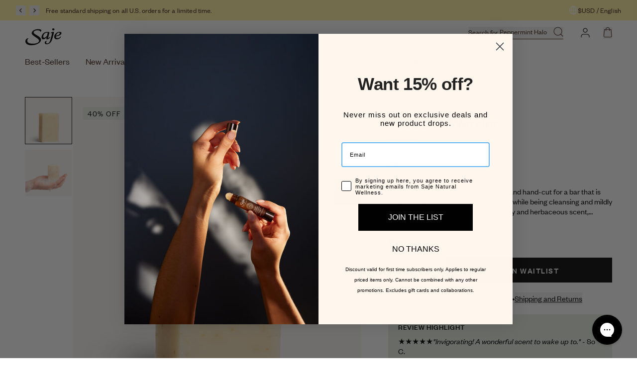

--- FILE ---
content_type: text/html; charset=utf-8
request_url: https://www.saje.com/en-io/products/peaceful-warrior-soap-bar
body_size: 92568
content:
<!doctype html>
<html class='no-js' lang='en'>
  <head>
    <meta charset='utf-8'>
    <meta http-equiv='X-UA-Compatible' content='IE=edge'>
    <meta name='viewport' content='width=device-width,initial-scale=1'>
    
    <link rel='canonical' href='https://www.saje.com/en-io/products/peaceful-warrior-soap-bar'>
    <link
      rel='preconnect'
      href='https://cdn.shopify.com'
      crossorigin>
    
    <!-- Preload critical fonts to prevent FOUT -->
    <link rel="preload" href="//www.saje.com/cdn/shop/t/326/assets/founders-grotesk-web-regular.woff2?v=15926171496651014111768922512" as="font" type="font/woff2" crossorigin>
    <link rel="preload" href="//www.saje.com/cdn/shop/t/326/assets/founders-grotesk-web-medium.woff2?v=80625168908539201361768922511" as="font" type="font/woff2" crossorigin>

    
  
  

      
<link rel='alternate' hreflang='en-CA' href='https://www.saje.ca/products/peaceful-warrior-soap-bar'>

      
<link rel='alternate' hreflang='fr-CA' href='https://www.saje.ca/fr/products/peaceful-warrior-soap-bar'>

  
  

      


  
  

      
<link rel='alternate' hreflang='en-US' href='https://www.saje.com/products/peaceful-warrior-soap-bar'>
        <link rel='alternate' hreflang='x-default' href='https://www.saje.com/products/peaceful-warrior-soap-bar'>
      


<link
        rel='icon'
        type='image/png'
        href='//www.saje.com/cdn/shop/files/favicon.png?crop=center&height=32&v=1685651484&width=32'><title>Peaceful Warrior Soap Bar - Saje Natural Wellness</title>

    
      <meta name='description' content='Bathe in a sense of calm, courage and quiet strength with this harmoniously balanced and gently exfoliating soap.'>
    
    

    <link href="//www.saje.com/cdn/shop/t/326/assets/main.css?v=6008024634173485101768951585" rel="stylesheet" type="text/css" media="all" />

    
      <script defer>
  !function(){var o=window.tdl=window.tdl||[];if(o.invoked)window.console&&console.error&&console.error("Tune snippet has been included more than once.");else{o.invoked=!0,o.methods=["init","identify","convert"],o.factory=function(n){return function(){var e=Array.prototype.slice.call(arguments);return e.unshift(n),o.push(e),o}};for(var e=0;e<o.methods.length;e++){var n=o.methods[e];o[n]=o.factory(n)}o.init=function(e){var n=document.createElement("script");n.type="text/javascript",n.async=!0,n.src="https://js.go2sdk.com/v2/tune.js";var t=document.getElementsByTagName("script")[0];t.parentNode.insertBefore(n,t),o.domain=e}}}();
  tdl.init("https://aspireiq.go2cloud.org")
  tdl.identify()
</script>
    

    


  <script>
    window.checkPDP = function() {
      let currentUrl = window.location.href;
      const foundInUrl = (str) => currentUrl.includes(str);
      const isCollectionPage = foundInUrl('collections') && ! foundInUrl('products') && ! foundInUrl('fallback');

      if (isCollectionPage) {
        const queryJoiner = foundInUrl('?')
          ? '&'
          : '?';
        window.location.href = currentUrl + queryJoiner + 'view=fallback';
      }
    };
  </script>
  <script
    src="https://connect.nosto.com/include/shopify-72613036329"
    onerror="window.checkPDP()"
    async></script>


    <script src='//www.saje.com/cdn/shop/t/326/assets/vendor.js?v=82426130308374111871768922520' defer='defer'></script>
    <script src='//www.saje.com/cdn/shop/t/326/assets/main.js?v=89673419414689838281768922514' defer='defer'></script>

    <script>window.performance && window.performance.mark && window.performance.mark('shopify.content_for_header.start');</script><meta name="facebook-domain-verification" content="eovmkd0xweu3uw52rnn38s7mzh1eyq">
<meta id="shopify-digital-wallet" name="shopify-digital-wallet" content="/72613036329/digital_wallets/dialog">
<meta name="shopify-checkout-api-token" content="27e7a817426f3586c54bee647a729cd5">
<link rel="alternate" type="application/json+oembed" href="https://www.saje.com/en-io/products/peaceful-warrior-soap-bar.oembed">
<script async="async" src="/checkouts/internal/preloads.js?locale=en-IO"></script>
<link rel="preconnect" href="https://shop.app" crossorigin="anonymous">
<script async="async" src="https://shop.app/checkouts/internal/preloads.js?locale=en-IO&shop_id=72613036329" crossorigin="anonymous"></script>
<script id="apple-pay-shop-capabilities" type="application/json">{"shopId":72613036329,"countryCode":"US","currencyCode":"USD","merchantCapabilities":["supports3DS"],"merchantId":"gid:\/\/shopify\/Shop\/72613036329","merchantName":"Saje Natural Wellness US \/ International","requiredBillingContactFields":["postalAddress","email","phone"],"requiredShippingContactFields":["postalAddress","email","phone"],"shippingType":"shipping","supportedNetworks":["visa","masterCard","amex","discover","elo","jcb"],"total":{"type":"pending","label":"Saje Natural Wellness US \/ International","amount":"1.00"},"shopifyPaymentsEnabled":true,"supportsSubscriptions":true}</script>
<script id="shopify-features" type="application/json">{"accessToken":"27e7a817426f3586c54bee647a729cd5","betas":["rich-media-storefront-analytics"],"domain":"www.saje.com","predictiveSearch":true,"shopId":72613036329,"locale":"en"}</script>
<script>var Shopify = Shopify || {};
Shopify.shop = "saje-natural-wellness-us-international.myshopify.com";
Shopify.locale = "en";
Shopify.currency = {"active":"USD","rate":"1.0"};
Shopify.country = "IO";
Shopify.theme = {"name":"Vibrance Launch Launch [US] 1.44.0 - 01.20.2026","id":180729184553,"schema_name":"Saje","schema_version":"1.44.0","theme_store_id":null,"role":"main"};
Shopify.theme.handle = "null";
Shopify.theme.style = {"id":null,"handle":null};
Shopify.cdnHost = "www.saje.com/cdn";
Shopify.routes = Shopify.routes || {};
Shopify.routes.root = "/en-io/";</script>
<script type="module">!function(o){(o.Shopify=o.Shopify||{}).modules=!0}(window);</script>
<script>!function(o){function n(){var o=[];function n(){o.push(Array.prototype.slice.apply(arguments))}return n.q=o,n}var t=o.Shopify=o.Shopify||{};t.loadFeatures=n(),t.autoloadFeatures=n()}(window);</script>
<script>
  window.ShopifyPay = window.ShopifyPay || {};
  window.ShopifyPay.apiHost = "shop.app\/pay";
  window.ShopifyPay.redirectState = null;
</script>
<script id="shop-js-analytics" type="application/json">{"pageType":"product"}</script>
<script defer="defer" async type="module" src="//www.saje.com/cdn/shopifycloud/shop-js/modules/v2/client.init-shop-cart-sync_BdyHc3Nr.en.esm.js"></script>
<script defer="defer" async type="module" src="//www.saje.com/cdn/shopifycloud/shop-js/modules/v2/chunk.common_Daul8nwZ.esm.js"></script>
<script type="module">
  await import("//www.saje.com/cdn/shopifycloud/shop-js/modules/v2/client.init-shop-cart-sync_BdyHc3Nr.en.esm.js");
await import("//www.saje.com/cdn/shopifycloud/shop-js/modules/v2/chunk.common_Daul8nwZ.esm.js");

  window.Shopify.SignInWithShop?.initShopCartSync?.({"fedCMEnabled":true,"windoidEnabled":true});

</script>
<script defer="defer" async type="module" src="//www.saje.com/cdn/shopifycloud/shop-js/modules/v2/client.payment-terms_MV4M3zvL.en.esm.js"></script>
<script defer="defer" async type="module" src="//www.saje.com/cdn/shopifycloud/shop-js/modules/v2/chunk.common_Daul8nwZ.esm.js"></script>
<script defer="defer" async type="module" src="//www.saje.com/cdn/shopifycloud/shop-js/modules/v2/chunk.modal_CQq8HTM6.esm.js"></script>
<script type="module">
  await import("//www.saje.com/cdn/shopifycloud/shop-js/modules/v2/client.payment-terms_MV4M3zvL.en.esm.js");
await import("//www.saje.com/cdn/shopifycloud/shop-js/modules/v2/chunk.common_Daul8nwZ.esm.js");
await import("//www.saje.com/cdn/shopifycloud/shop-js/modules/v2/chunk.modal_CQq8HTM6.esm.js");

  
</script>
<script>
  window.Shopify = window.Shopify || {};
  if (!window.Shopify.featureAssets) window.Shopify.featureAssets = {};
  window.Shopify.featureAssets['shop-js'] = {"shop-cart-sync":["modules/v2/client.shop-cart-sync_QYOiDySF.en.esm.js","modules/v2/chunk.common_Daul8nwZ.esm.js"],"init-fed-cm":["modules/v2/client.init-fed-cm_DchLp9rc.en.esm.js","modules/v2/chunk.common_Daul8nwZ.esm.js"],"shop-button":["modules/v2/client.shop-button_OV7bAJc5.en.esm.js","modules/v2/chunk.common_Daul8nwZ.esm.js"],"init-windoid":["modules/v2/client.init-windoid_DwxFKQ8e.en.esm.js","modules/v2/chunk.common_Daul8nwZ.esm.js"],"shop-cash-offers":["modules/v2/client.shop-cash-offers_DWtL6Bq3.en.esm.js","modules/v2/chunk.common_Daul8nwZ.esm.js","modules/v2/chunk.modal_CQq8HTM6.esm.js"],"shop-toast-manager":["modules/v2/client.shop-toast-manager_CX9r1SjA.en.esm.js","modules/v2/chunk.common_Daul8nwZ.esm.js"],"init-shop-email-lookup-coordinator":["modules/v2/client.init-shop-email-lookup-coordinator_UhKnw74l.en.esm.js","modules/v2/chunk.common_Daul8nwZ.esm.js"],"pay-button":["modules/v2/client.pay-button_DzxNnLDY.en.esm.js","modules/v2/chunk.common_Daul8nwZ.esm.js"],"avatar":["modules/v2/client.avatar_BTnouDA3.en.esm.js"],"init-shop-cart-sync":["modules/v2/client.init-shop-cart-sync_BdyHc3Nr.en.esm.js","modules/v2/chunk.common_Daul8nwZ.esm.js"],"shop-login-button":["modules/v2/client.shop-login-button_D8B466_1.en.esm.js","modules/v2/chunk.common_Daul8nwZ.esm.js","modules/v2/chunk.modal_CQq8HTM6.esm.js"],"init-customer-accounts-sign-up":["modules/v2/client.init-customer-accounts-sign-up_C8fpPm4i.en.esm.js","modules/v2/client.shop-login-button_D8B466_1.en.esm.js","modules/v2/chunk.common_Daul8nwZ.esm.js","modules/v2/chunk.modal_CQq8HTM6.esm.js"],"init-shop-for-new-customer-accounts":["modules/v2/client.init-shop-for-new-customer-accounts_CVTO0Ztu.en.esm.js","modules/v2/client.shop-login-button_D8B466_1.en.esm.js","modules/v2/chunk.common_Daul8nwZ.esm.js","modules/v2/chunk.modal_CQq8HTM6.esm.js"],"init-customer-accounts":["modules/v2/client.init-customer-accounts_dRgKMfrE.en.esm.js","modules/v2/client.shop-login-button_D8B466_1.en.esm.js","modules/v2/chunk.common_Daul8nwZ.esm.js","modules/v2/chunk.modal_CQq8HTM6.esm.js"],"shop-follow-button":["modules/v2/client.shop-follow-button_CkZpjEct.en.esm.js","modules/v2/chunk.common_Daul8nwZ.esm.js","modules/v2/chunk.modal_CQq8HTM6.esm.js"],"lead-capture":["modules/v2/client.lead-capture_BntHBhfp.en.esm.js","modules/v2/chunk.common_Daul8nwZ.esm.js","modules/v2/chunk.modal_CQq8HTM6.esm.js"],"checkout-modal":["modules/v2/client.checkout-modal_CfxcYbTm.en.esm.js","modules/v2/chunk.common_Daul8nwZ.esm.js","modules/v2/chunk.modal_CQq8HTM6.esm.js"],"shop-login":["modules/v2/client.shop-login_Da4GZ2H6.en.esm.js","modules/v2/chunk.common_Daul8nwZ.esm.js","modules/v2/chunk.modal_CQq8HTM6.esm.js"],"payment-terms":["modules/v2/client.payment-terms_MV4M3zvL.en.esm.js","modules/v2/chunk.common_Daul8nwZ.esm.js","modules/v2/chunk.modal_CQq8HTM6.esm.js"]};
</script>
<script>(function() {
  var isLoaded = false;
  function asyncLoad() {
    if (isLoaded) return;
    isLoaded = true;
    var urls = ["https:\/\/sbzstag.cirkleinc.com\/?shop=saje-natural-wellness-us-international.myshopify.com","https:\/\/cdn.roseperl.com\/storelocator-prod\/fo\/saje-natural-wellness-us-international-1762504495.js?shop=saje-natural-wellness-us-international.myshopify.com","https:\/\/cdn.roseperl.com\/storelocator-prod\/stockist-form\/saje-natural-wellness-us-international-1762504495.js?shop=saje-natural-wellness-us-international.myshopify.com","https:\/\/cdn.roseperl.com\/storelocator-prod\/setting\/saje-natural-wellness-us-international-1768923727.js?shop=saje-natural-wellness-us-international.myshopify.com","https:\/\/cdn.roseperl.com\/storelocator-prod\/wtb\/saje-natural-wellness-us-international-1768923727.js?shop=saje-natural-wellness-us-international.myshopify.com"];
    for (var i = 0; i < urls.length; i++) {
      var s = document.createElement('script');
      s.type = 'text/javascript';
      s.async = true;
      s.src = urls[i];
      var x = document.getElementsByTagName('script')[0];
      x.parentNode.insertBefore(s, x);
    }
  };
  if(window.attachEvent) {
    window.attachEvent('onload', asyncLoad);
  } else {
    window.addEventListener('load', asyncLoad, false);
  }
})();</script>
<script id="__st">var __st={"a":72613036329,"offset":-28800,"reqid":"da41e1d9-a65a-4328-9e50-7d35c95fe7a8-1769009798","pageurl":"www.saje.com\/en-io\/products\/peaceful-warrior-soap-bar","u":"e211ba0c8960","p":"product","rtyp":"product","rid":8278905258281};</script>
<script>window.ShopifyPaypalV4VisibilityTracking = true;</script>
<script id="form-persister">!function(){'use strict';const t='contact',e='new_comment',n=[[t,t],['blogs',e],['comments',e],[t,'customer']],o='password',r='form_key',c=['recaptcha-v3-token','g-recaptcha-response','h-captcha-response',o],s=()=>{try{return window.sessionStorage}catch{return}},i='__shopify_v',u=t=>t.elements[r],a=function(){const t=[...n].map((([t,e])=>`form[action*='/${t}']:not([data-nocaptcha='true']) input[name='form_type'][value='${e}']`)).join(',');var e;return e=t,()=>e?[...document.querySelectorAll(e)].map((t=>t.form)):[]}();function m(t){const e=u(t);a().includes(t)&&(!e||!e.value)&&function(t){try{if(!s())return;!function(t){const e=s();if(!e)return;const n=u(t);if(!n)return;const o=n.value;o&&e.removeItem(o)}(t);const e=Array.from(Array(32),(()=>Math.random().toString(36)[2])).join('');!function(t,e){u(t)||t.append(Object.assign(document.createElement('input'),{type:'hidden',name:r})),t.elements[r].value=e}(t,e),function(t,e){const n=s();if(!n)return;const r=[...t.querySelectorAll(`input[type='${o}']`)].map((({name:t})=>t)),u=[...c,...r],a={};for(const[o,c]of new FormData(t).entries())u.includes(o)||(a[o]=c);n.setItem(e,JSON.stringify({[i]:1,action:t.action,data:a}))}(t,e)}catch(e){console.error('failed to persist form',e)}}(t)}const f=t=>{if('true'===t.dataset.persistBound)return;const e=function(t,e){const n=function(t){return'function'==typeof t.submit?t.submit:HTMLFormElement.prototype.submit}(t).bind(t);return function(){let t;return()=>{t||(t=!0,(()=>{try{e(),n()}catch(t){(t=>{console.error('form submit failed',t)})(t)}})(),setTimeout((()=>t=!1),250))}}()}(t,(()=>{m(t)}));!function(t,e){if('function'==typeof t.submit&&'function'==typeof e)try{t.submit=e}catch{}}(t,e),t.addEventListener('submit',(t=>{t.preventDefault(),e()})),t.dataset.persistBound='true'};!function(){function t(t){const e=(t=>{const e=t.target;return e instanceof HTMLFormElement?e:e&&e.form})(t);e&&m(e)}document.addEventListener('submit',t),document.addEventListener('DOMContentLoaded',(()=>{const e=a();for(const t of e)f(t);var n;n=document.body,new window.MutationObserver((t=>{for(const e of t)if('childList'===e.type&&e.addedNodes.length)for(const t of e.addedNodes)1===t.nodeType&&'FORM'===t.tagName&&a().includes(t)&&f(t)})).observe(n,{childList:!0,subtree:!0,attributes:!1}),document.removeEventListener('submit',t)}))}()}();</script>
<script integrity="sha256-4kQ18oKyAcykRKYeNunJcIwy7WH5gtpwJnB7kiuLZ1E=" data-source-attribution="shopify.loadfeatures" defer="defer" src="//www.saje.com/cdn/shopifycloud/storefront/assets/storefront/load_feature-a0a9edcb.js" crossorigin="anonymous"></script>
<script crossorigin="anonymous" defer="defer" src="//www.saje.com/cdn/shopifycloud/storefront/assets/shopify_pay/storefront-65b4c6d7.js?v=20250812"></script>
<script data-source-attribution="shopify.dynamic_checkout.dynamic.init">var Shopify=Shopify||{};Shopify.PaymentButton=Shopify.PaymentButton||{isStorefrontPortableWallets:!0,init:function(){window.Shopify.PaymentButton.init=function(){};var t=document.createElement("script");t.src="https://www.saje.com/cdn/shopifycloud/portable-wallets/latest/portable-wallets.en.js",t.type="module",document.head.appendChild(t)}};
</script>
<script data-source-attribution="shopify.dynamic_checkout.buyer_consent">
  function portableWalletsHideBuyerConsent(e){var t=document.getElementById("shopify-buyer-consent"),n=document.getElementById("shopify-subscription-policy-button");t&&n&&(t.classList.add("hidden"),t.setAttribute("aria-hidden","true"),n.removeEventListener("click",e))}function portableWalletsShowBuyerConsent(e){var t=document.getElementById("shopify-buyer-consent"),n=document.getElementById("shopify-subscription-policy-button");t&&n&&(t.classList.remove("hidden"),t.removeAttribute("aria-hidden"),n.addEventListener("click",e))}window.Shopify?.PaymentButton&&(window.Shopify.PaymentButton.hideBuyerConsent=portableWalletsHideBuyerConsent,window.Shopify.PaymentButton.showBuyerConsent=portableWalletsShowBuyerConsent);
</script>
<script data-source-attribution="shopify.dynamic_checkout.cart.bootstrap">document.addEventListener("DOMContentLoaded",(function(){function t(){return document.querySelector("shopify-accelerated-checkout-cart, shopify-accelerated-checkout")}if(t())Shopify.PaymentButton.init();else{new MutationObserver((function(e,n){t()&&(Shopify.PaymentButton.init(),n.disconnect())})).observe(document.body,{childList:!0,subtree:!0})}}));
</script>
<link id="shopify-accelerated-checkout-styles" rel="stylesheet" media="screen" href="https://www.saje.com/cdn/shopifycloud/portable-wallets/latest/accelerated-checkout-backwards-compat.css" crossorigin="anonymous">
<style id="shopify-accelerated-checkout-cart">
        #shopify-buyer-consent {
  margin-top: 1em;
  display: inline-block;
  width: 100%;
}

#shopify-buyer-consent.hidden {
  display: none;
}

#shopify-subscription-policy-button {
  background: none;
  border: none;
  padding: 0;
  text-decoration: underline;
  font-size: inherit;
  cursor: pointer;
}

#shopify-subscription-policy-button::before {
  box-shadow: none;
}

      </style>

<script>window.performance && window.performance.mark && window.performance.mark('shopify.content_for_header.end');</script>

    <script>
      document.documentElement.className = document.documentElement.className.replace('no-js', 'js');
    </script>

    

    
      <script src='https://cdn-widgetsrepository.yotpo.com/v1/loader/AmJqzdMUrAd6gstjbbRXdRg9W7GxagxOUQlKAwHf?languageCode=en' async></script>
    

    




  <script async src="https://static.klaviyo.com/onsite/js/klaviyo.js?company_id=Xsp4E5"></script>


    
  
  <script>
    if (localStorage.getItem('analytics-consent') === 'false') {
      FS('shutdown');
    } else {
      window['_fs_host'] = 'fullstory.com';
      window['_fs_script'] = 'edge.fullstory.com/s/fs.js';
      window['_fs_org'] = 'o-1TJV9T-na1';
      window['_fs_namespace'] = 'FS';
      !function(m,n,e,t,l,o,g,y){var s,f,a=function(h){
      return!(h in m)||(m.console&&m.console.log&&m.console.log('FullStory namespace conflict. Please set window["_fs_namespace"].'),!1)}(e)
      ;function j(b){var h,d=[];function k(){h&&(d.forEach((function(b){var d;try{d=b[h[0]]&&b[h[0]](h[1])}catch(h){return void(b[3]&&b[3](h))}
      d&&d.then?d.then(b[2],b[3]):b[2]&&b[2](d)})),d.length=0)}function r(b){return function(d){h||(h=[b,d],k())}}return b(r(0),r(1)),{
      then:function(b,h){return j((function(r,i){d.push([b,h,r,i]),k()}))}}}a&&(g=m[e]=function(){var b=function(b,d,k,r){function i(i,c){
      h(b,d,k,i,c,r)}r=r||2;var c,u=/Async$/;return u.test(b)?(b=b.replace(u,""),"function"==typeof Promise?new Promise(i):j(i)):h(b,d,k,c,c,r)}
      ;function h(h,d,k,r,i,c){return b._api?b._api(h,d,k,r,i,c):(b.q&&b.q.push([h,d,k,r,i,c]),null)}return b.q=[],b}(),y=function(b){function h(h){
      "function"==typeof h[4]&&h[4](new Error(b))}var d=g.q;if(d){for(var k=0;k<d.length;k++)h(d[k]);d.length=0,d.push=h}},function(){
      (o=n.createElement(t)).async=!0,o.crossOrigin="anonymous",o.src="https://"+l,o.onerror=function(){y("Error loading "+l)}
      ;var b=n.getElementsByTagName(t)[0];b.parentNode.insertBefore(o,b)}(),function(){function b(){}function h(b,h,d){g(b,h,d,1)}function d(b,d,k){
      h("setProperties",{type:b,properties:d},k)}function k(b,h){d("user",b,h)}function r(b,h,d){k({uid:b},d),h&&k(h,d)}g.identify=r,g.setUserVars=k,
      g.identifyAccount=b,g.clearUserCookie=b,g.setVars=d,g.event=function(b,d,k){h("trackEvent",{name:b,properties:d},k)},g.anonymize=function(){r(!1)
      },g.shutdown=function(){h("shutdown")},g.restart=function(){h("restart")},g.log=function(b,d){h("log",{level:b,msg:d})},g.consent=function(b){
      h("setIdentity",{consent:!arguments.length||b})}}(),s="fetch",f="XMLHttpRequest",g._w={},g._w[f]=m[f],g._w[s]=m[s],m[s]&&(m[s]=function(){
      return g._w[s].apply(this,arguments)}),g._v="2.0.0")}(window,document,window._fs_namespace,"script",window._fs_script);
    }
    
    const handleAnalyticsConsent = () => {
      const analyticsCheckbox = document.getElementById('analytics-cookies-checkbox');
      if (analyticsCheckbox.checked) {
        FS('restart');
        localStorage.removeItem('analytics-consent');
      } else {
        FS('shutdown');
        localStorage.setItem('analytics-consent', 'false');
      }
    }
    window.addEventListener('click', function (e) {
      if (e.target.closest('.cc-btn-accept-selected, .cc-btn-accept-all')) {
        handleAnalyticsConsent();
      }
    }, true);
  </script>


  <!-- BEGIN app block: shopify://apps/consentmo-gdpr/blocks/gdpr_cookie_consent/4fbe573f-a377-4fea-9801-3ee0858cae41 -->


<!-- END app block --><!-- BEGIN app block: shopify://apps/gorgias-live-chat-helpdesk/blocks/gorgias/a66db725-7b96-4e3f-916e-6c8e6f87aaaa -->
<script defer data-gorgias-loader-chat src="https://config.gorgias.chat/bundle-loader/shopify/saje-natural-wellness-us-international.myshopify.com"></script>


<script defer data-gorgias-loader-convert  src="https://content.9gtb.com/loader.js"></script>


<script defer data-gorgias-loader-mailto-replace  src="https://config.gorgias.help/api/contact-forms/replace-mailto-script.js?shopName=saje-natural-wellness-us-international"></script>


<!-- END app block --><!-- BEGIN app block: shopify://apps/yotpo-product-reviews/blocks/settings/eb7dfd7d-db44-4334-bc49-c893b51b36cf -->


  <script type="text/javascript" src="https://cdn-widgetsrepository.yotpo.com/v1/loader/AmJqzdMUrAd6gstjbbRXdRg9W7GxagxOUQlKAwHf?languageCode=en" async></script>



  
<!-- END app block --><!-- BEGIN app block: shopify://apps/gsc-countdown-timer/blocks/countdown-bar/58dc5b1b-43d2-4209-b1f3-52aff31643ed --><style>
  .gta-block__error {
    display: flex;
    flex-flow: column nowrap;
    gap: 12px;
    padding: 32px;
    border-radius: 12px;
    margin: 12px 0;
    background-color: #fff1e3;
    color: #412d00;
  }

  .gta-block__error-title {
    font-size: 18px;
    font-weight: 600;
    line-height: 28px;
  }

  .gta-block__error-body {
    font-size: 14px;
    line-height: 24px;
  }
</style>

<script>
  (function () {
    try {
      window.GSC_COUNTDOWN_META = {
        product_collections: [{"id":446656643369,"handle":"body-care","title":"Body Care","updated_at":"2026-01-21T04:10:10-08:00","body_html":"","published_at":"2023-05-31T13:35:43-07:00","sort_order":"best-selling","template_suffix":"","disjunctive":true,"rules":[{"column":"type","relation":"equals","condition":"BODY BUTTERS"},{"column":"type","relation":"equals","condition":"BODY WASHES"},{"column":"type","relation":"equals","condition":"BATH SALTS"},{"column":"tag","relation":"equals","condition":"category::body-care"},{"column":"type","relation":"equals","condition":"BODY OILS"}],"published_scope":"global","image":{"created_at":"2023-06-13T16:36:41-07:00","alt":"A person lathering in the shower with Saje body wash","width":4320,"height":897,"src":"\/\/www.saje.com\/cdn\/shop\/collections\/PLP-Desktop-Banner-2880x860-Moisturizers_0145c3c5-34f3-4ef0-8508-f543e8210c55.jpg?v=1767649536"}},{"id":446656839977,"handle":"body-washes","title":"Body Washes","updated_at":"2026-01-21T04:10:08-08:00","body_html":"","published_at":"2023-05-31T13:37:34-07:00","sort_order":"best-selling","template_suffix":"","disjunctive":true,"rules":[{"column":"type","relation":"equals","condition":"BODY WASHES"},{"column":"tag","relation":"equals","condition":"category::body-wash"}],"published_scope":"global","image":{"created_at":"2023-06-13T16:45:46-07:00","alt":"A person lathering in the shower with Saje body wash","width":4320,"height":897,"src":"\/\/www.saje.com\/cdn\/shop\/collections\/PLP-Desktop-Banner-2880x860-Room-Sprays_c3b178bf-a380-47c1-ba36-ed1da7e991b5.jpg?v=1764712571"}},{"id":498124620073,"handle":"explore-our-collection","title":"Explore our collection","updated_at":"2026-01-21T04:10:10-08:00","body_html":"","published_at":"2025-11-25T22:11:09-08:00","sort_order":"best-selling","template_suffix":"","disjunctive":false,"rules":[{"column":"type","relation":"not_equals","condition":"GIFT CARD"},{"column":"type","relation":"not_equals","condition":"fee"},{"column":"type","relation":"not_equals","condition":"GWP"},{"column":"type","relation":"not_equals","condition":"CUSTOM BUNDLES"}],"published_scope":"global"},{"id":446664016169,"handle":"hand-soaps","title":"Hand Soaps","updated_at":"2026-01-21T04:10:10-08:00","body_html":"","published_at":"2023-05-31T15:17:18-07:00","sort_order":"best-selling","template_suffix":"","disjunctive":true,"rules":[{"column":"tag","relation":"equals","condition":"category::hand-soaps"}],"published_scope":"global","image":{"created_at":"2023-06-13T17:02:57-07:00","alt":"A person pumping a Saje foaming hand soap into their hand","width":2880,"height":602,"src":"\/\/www.saje.com\/cdn\/shop\/collections\/PLP-Desktop-Banner-2880x860-Room-Sprays_7f25c855-b58b-4375-a24d-a43d9e39df72.jpg?v=1707248207"}},{"id":493971472681,"handle":"hand-soaps-lotions","title":"Hand Soaps \u0026 Lotions","updated_at":"2026-01-21T04:10:10-08:00","body_html":"","published_at":"2025-07-25T04:50:20-07:00","sort_order":"best-selling","template_suffix":"","disjunctive":true,"rules":[{"column":"type","relation":"equals","condition":"FOAMING HAND SOAP"},{"column":"type","relation":"equals","condition":"HAND SOAP REFILL"},{"column":"type","relation":"equals","condition":"LOTIONS"},{"column":"type","relation":"equals","condition":"HAND CREAM"},{"column":"tag","relation":"equals","condition":"category::hand-soaps"}],"published_scope":"global","image":{"created_at":"2025-09-01T18:08:32-07:00","alt":null,"width":4320,"height":897,"src":"\/\/www.saje.com\/cdn\/shop\/collections\/HandSoapxLotion_PLP_Banner.jpg?v=1756775312"}},{"id":485432099113,"handle":"our-products","title":"Our Products","updated_at":"2026-01-21T04:10:10-08:00","body_html":"","published_at":"2025-03-20T11:35:13-07:00","sort_order":"best-selling","template_suffix":"","disjunctive":false,"rules":[{"column":"is_price_reduced","relation":"is_not_set","condition":""},{"column":"type","relation":"not_equals","condition":"GWP"},{"column":"type","relation":"not_equals","condition":"GIFT CARD"},{"column":"type","relation":"not_equals","condition":"fee"}],"published_scope":"global","image":{"created_at":"2025-03-20T13:39:05-07:00","alt":null,"width":2880,"height":860,"src":"\/\/www.saje.com\/cdn\/shop\/collections\/24-Holiday-PLP-Banner-Best-Sellers-Desktop-2880x860.jpg?v=1742503145"}},{"id":443657421097,"handle":"all","title":"Products You May Like","updated_at":"2026-01-21T04:10:10-08:00","body_html":"","published_at":"2023-06-29T08:06:43-07:00","sort_order":"created-desc","template_suffix":"","disjunctive":false,"rules":[{"column":"type","relation":"not_equals","condition":"fee"},{"column":"type","relation":"not_equals","condition":"GIFT CARD"},{"column":"type","relation":"not_equals","condition":"GWP"},{"column":"type","relation":"not_equals","condition":"ADVENT CALENDAR"},{"column":"type","relation":"not_equals","condition":"CUSTOM BUNDLES"},{"column":"is_price_reduced","relation":"is_not_set","condition":""}],"published_scope":"global","image":{"created_at":"2023-06-29T08:06:44-07:00","alt":null,"width":2880,"height":860,"src":"\/\/www.saje.com\/cdn\/shop\/collections\/PLP-Desktop-Banner-2880x860-Room-Sprays_40195140-ac61-44a1-b24f-00ed3f8dd2ea.jpg?v=1688051204"}},{"id":498659721513,"handle":"products-you-may-like-excl-refresh-reed-diffuser","title":"Products You May Like (excl. Refresh Reed Diffuser)","updated_at":"2026-01-21T04:10:10-08:00","body_html":"","published_at":"2025-12-16T13:45:58-08:00","sort_order":"alpha-desc","template_suffix":"","disjunctive":false,"rules":[{"column":"tag","relation":"not_equals","condition":"POSWFExclusion"},{"column":"type","relation":"not_equals","condition":"fee"},{"column":"type","relation":"not_equals","condition":"GWP"},{"column":"type","relation":"not_equals","condition":"GIFT CARD"},{"column":"type","relation":"not_equals","condition":"partnership"}],"published_scope":"global"},{"id":493019300137,"handle":"products-you-may-like-journey-well-pwp","title":"Products You May Like (Journey Well PWP)","updated_at":"2026-01-21T04:10:10-08:00","body_html":"","published_at":"2025-06-25T11:34:14-07:00","sort_order":"created-desc","template_suffix":"","disjunctive":false,"rules":[{"column":"type","relation":"not_equals","condition":"fee"},{"column":"type","relation":"not_equals","condition":"GIFT CARD"},{"column":"type","relation":"not_equals","condition":"GWP"},{"column":"type","relation":"not_equals","condition":"ADVENT CALENDAR"}],"published_scope":"global"},{"id":496969187625,"handle":"products-you-may-like-oct-bounceback","title":"Products You May Like (Oct Bounceback)","updated_at":"2026-01-21T04:10:10-08:00","body_html":"","published_at":"2025-10-16T11:21:45-07:00","sort_order":"best-selling","template_suffix":"","disjunctive":false,"rules":[{"column":"type","relation":"not_equals","condition":"fee"},{"column":"type","relation":"not_equals","condition":"GIFT CARD"},{"column":"type","relation":"not_equals","condition":"GWP"}],"published_scope":"global"},{"id":480802734377,"handle":"products-you-may-like-wellness-feature","title":"Products You May Like (Wellness Feature)","updated_at":"2026-01-21T04:10:10-08:00","body_html":"","published_at":"2024-11-14T11:52:14-08:00","sort_order":"alpha-asc","template_suffix":"","disjunctive":false,"rules":[{"column":"type","relation":"not_equals","condition":"Fee"},{"column":"type","relation":"not_equals","condition":"GIFT CARD"},{"column":"type","relation":"not_equals","condition":"GWP"},{"column":"type","relation":"not_equals","condition":"PARTNERSHIP"},{"column":"type","relation":"not_equals","condition":"ADVENT CALENDAR"}],"published_scope":"web"},{"id":480146981161,"handle":"promotions-category","title":"Promotions category","updated_at":"2026-01-21T04:10:10-08:00","body_html":"","published_at":"2024-10-28T16:51:41-07:00","sort_order":"alpha-asc","template_suffix":"","disjunctive":false,"rules":[{"column":"type","relation":"not_equals","condition":"GIFT CARD"},{"column":"type","relation":"not_equals","condition":"BUNDLES"},{"column":"type","relation":"not_equals","condition":"GWP"},{"column":"type","relation":"not_equals","condition":"ADVENT CALENDAR"},{"column":"type","relation":"not_equals","condition":"CUSTOM BUNDLES"},{"column":"is_price_reduced","relation":"is_not_set","condition":""}],"published_scope":"web"},{"id":447036457257,"handle":"soaps","title":"Soaps \u0026 Sanitizers","updated_at":"2026-01-21T04:10:10-08:00","body_html":"","published_at":"2023-06-04T14:27:26-07:00","sort_order":"best-selling","template_suffix":"","disjunctive":true,"rules":[{"column":"tag","relation":"equals","condition":"category::hand-soaps"},{"column":"tag","relation":"equals","condition":"application::soaps"},{"column":"tag","relation":"equals","condition":"category::soaps-sanitizers"}],"published_scope":"global","image":{"created_at":"2023-06-13T17:00:16-07:00","alt":"Person using Saje Foaming Hand Soap","width":4320,"height":897,"src":"\/\/www.saje.com\/cdn\/shop\/collections\/PLP-Desktop-Banner-2880x860-Room-Sprays_e7f251c0-6fae-46ae-ba64-57e464550ad5.jpg?v=1756774417"}}],
        product_tags: ["application::soaps","badge::40% off","category::body-care","category::body-wash","category::hand-soaps","main-category::body-care","secondary-category::body-washes"],
      };

      const widgets = [{"key":"GSC-EMBED-QKDyJCrgcVnU","type":"embed","timer":{"date":"2026-01-04T23:59:00.000-08:00","mode":"date","hours":1,"onEnd":"hide","minutes":0,"seconds":0,"recurring":{"endHours":0,"endMinutes":0,"repeatDays":[],"startHours":0,"startMinutes":0},"scheduling":{"end":null,"start":null}},"content":{"align":"center","items":[{"id":"text-nPDTYajbVfQs","icon":{"type":"timer-solid-circle","color":"#ffeb3c","enabled":false},"type":"text","align":"center","color":"#fef7ec","value":"Up to 50% off* the Winter Sale ends in {{Timer}}","enabled":true,"padding":{"mobile":{},"desktop":{}},"fontFamily":"font2","fontWeight":"400","textTransform":"capitalize","mobileFontSize":"16px","desktopFontSize":"16px","mobileLineHeight":"1.1","desktopLineHeight":"1.1","mobileLetterSpacing":"0","desktopLetterSpacing":"0"},{"id":"timer-BDEPupttiZny","type":"timer","view":"text","border":{"size":"2px","color":"#ffeb3c","enabled":false},"digits":{"color":"#fef7ec","fontSize":"58px","fontFamily":"font2","fontWeight":"500"},"labels":{"days":"D","color":"#5d6ac0","hours":"h","enabled":true,"minutes":"m","seconds":"s","fontSize":"20px","fontFamily":"font3","fontWeight":"500","textTransform":"unset"},"layout":"separate","margin":{"mobile":{"top":"4px"},"desktop":{"top":"4px","left":"4px","right":"4px","bottom":"4px"}},"radius":{"value":"12px","enabled":true},"shadow":{"type":"","color":"black","enabled":true},"enabled":true,"padding":{"mobile":{"bottom":"0px"},"desktop":{"top":"0px","left":"4px","right":"4px","bottom":"0px"}},"fontSize":{"mobile":"16px","desktop":"16px"},"separator":{"type":"colon","color":"#ffeb3c","enabled":false},"background":{"blur":"0px","color":"#267860","enabled":true},"unitFormat":"h:m:s","mobileWidth":"68px","desktopWidth":"76px"},{"id":"coupon-lWMcqjucxREr","code":"PASTE YOUR CODE","icon":{"type":"copy","color":"#8e24aa","enabled":true},"type":"coupon","label":"SDQ863428","action":"copy","border":{"size":"1px","color":"#ffeb3c","enabled":false},"margin":{"mobile":{"top":"4px","left":"0px","right":"0px","bottom":"4px"},"desktop":{"top":"4px","left":"4px","right":"4px","bottom":"4px"}},"radius":{"value":"4px","enabled":true},"enabled":false,"padding":{"mobile":{"top":"6px","left":"12px","right":"12px","bottom":"6px"},"desktop":{"top":"4px","left":"8px","right":"8px","bottom":"4px"}},"textColor":"#f4f80a","background":{"blur":"0px","color":"#267860","enabled":true},"fontFamily":"font1","fontWeight":"400","textTransform":"unset","mobileFontSize":"12px","desktopFontSize":"16px"}],"border":{"size":"1px","color":"#2a8156","enabled":false},"layout":"column","margin":{"mobile":{"top":"0px","left":"0px","right":"10px","bottom":"0px"},"desktop":{"top":"0px","left":"0px","right":"16px","bottom":"0px"}},"radius":{"value":"4px","enabled":true},"padding":{"mobile":{"top":"6px","left":"8px","right":"8px","bottom":"12px"},"desktop":{"top":"6px","left":"12px","right":"12px","bottom":"12px"}},"mobileGap":"6px","background":{"src":null,"blur":"0px","source":"color","bgColor":"#70161e","enabled":true,"overlayColor":"rgba(0,0,0,0)"},"desktopGap":"6px","mobileWidth":"100%","desktopWidth":"400px","backgroundClick":{"url":"","target":"_self","enabled":false}},"enabled":true,"general":{"font1":"inherit","font2":"inherit","font3":"inherit","preset":"embed6","breakpoint":"768px"},"section":null,"userCss":"","targeting":null}];

      if (Array.isArray(window.GSC_COUNTDOWN_WIDGETS)) {
        window.GSC_COUNTDOWN_WIDGETS.push(...widgets);
      } else {
        window.GSC_COUNTDOWN_WIDGETS = widgets || [];
      }
    } catch (e) {
      console.log(e);
    }
  })();
</script>


<!-- END app block --><!-- BEGIN app block: shopify://apps/helium-customer-fields/blocks/app-embed/bab58598-3e6a-4377-aaaa-97189b15f131 -->







































<script>
  if ('CF' in window) {
    window.CF.appEmbedEnabled = true;
  } else {
    window.CF = {
      appEmbedEnabled: true,
    };
  }

  window.CF.editAccountFormId = "WBterN";
  window.CF.registrationFormId = "";
</script>

<!-- BEGIN app snippet: patch-registration-links -->







































<script>
  function patchRegistrationLinks() {
    const PATCHABLE_LINKS_SELECTOR = 'a[href*="/account/register"]';

    const search = new URLSearchParams(window.location.search);
    const checkoutUrl = search.get('checkout_url');
    const returnUrl = search.get('return_url');

    const redirectUrl = checkoutUrl || returnUrl;
    if (!redirectUrl) return;

    const registrationLinks = Array.from(document.querySelectorAll(PATCHABLE_LINKS_SELECTOR));
    registrationLinks.forEach(link => {
      const url = new URL(link.href);

      url.searchParams.set('return_url', redirectUrl);

      link.href = url.href;
    });
  }

  if (['complete', 'interactive', 'loaded'].includes(document.readyState)) {
    patchRegistrationLinks();
  } else {
    document.addEventListener('DOMContentLoaded', () => patchRegistrationLinks());
  }
</script><!-- END app snippet -->
<!-- BEGIN app snippet: patch-login-grecaptcha-conflict -->







































<script>
  // Fixes a problem where both grecaptcha and hcaptcha response fields are included in the /account/login form submission
  // resulting in a 404 on the /challenge page.
  // This is caused by our triggerShopifyRecaptchaLoad function in initialize-forms.liquid.ejs
  // The fix itself just removes the unnecessary g-recaptcha-response input

  function patchLoginGrecaptchaConflict() {
    Array.from(document.querySelectorAll('form')).forEach(form => {
      form.addEventListener('submit', e => {
        const grecaptchaResponse = form.querySelector('[name="g-recaptcha-response"]');
        const hcaptchaResponse = form.querySelector('[name="h-captcha-response"]');

        if (grecaptchaResponse && hcaptchaResponse) {
          // Can't use both. Only keep hcaptcha response field.
          grecaptchaResponse.parentElement.removeChild(grecaptchaResponse);
        }
      })
    })
  }

  if (['complete', 'interactive', 'loaded'].includes(document.readyState)) {
    patchLoginGrecaptchaConflict();
  } else {
    document.addEventListener('DOMContentLoaded', () => patchLoginGrecaptchaConflict());
  }
</script><!-- END app snippet -->
<!-- BEGIN app snippet: embed-data -->


























































<script>
  window.CF.version = "5.1.3";
  window.CF.environment = 
  {
  
  "domain": "saje-natural-wellness-us-international.myshopify.com",
  "servicesToken": "1769009798:bcee6ebadb30092afbae37c160185a1753326e8a35edd262d5c5b6e0ebd0d37f",
  "baseApiUrl": "https:\/\/app.customerfields.com",
  "captchaSiteKey": "6LfvX8cnAAAAADi_e6VYgW2HmpQ7n5CVNsE0HpN6",
  "captchaEnabled": true,
  "proxyPath": "\/tools\/customr",
  "countries": [{"name":"Afghanistan","code":"AF"},{"name":"Åland Islands","code":"AX"},{"name":"Albania","code":"AL"},{"name":"Algeria","code":"DZ"},{"name":"Andorra","code":"AD"},{"name":"Angola","code":"AO"},{"name":"Anguilla","code":"AI"},{"name":"Antigua \u0026 Barbuda","code":"AG"},{"name":"Argentina","code":"AR","provinces":[{"name":"Buenos Aires Province","code":"B"},{"name":"Catamarca","code":"K"},{"name":"Chaco","code":"H"},{"name":"Chubut","code":"U"},{"name":"Buenos Aires (Autonomous City)","code":"C"},{"name":"Córdoba","code":"X"},{"name":"Corrientes","code":"W"},{"name":"Entre Ríos","code":"E"},{"name":"Formosa","code":"P"},{"name":"Jujuy","code":"Y"},{"name":"La Pampa","code":"L"},{"name":"La Rioja","code":"F"},{"name":"Mendoza","code":"M"},{"name":"Misiones","code":"N"},{"name":"Neuquén","code":"Q"},{"name":"Río Negro","code":"R"},{"name":"Salta","code":"A"},{"name":"San Juan","code":"J"},{"name":"San Luis","code":"D"},{"name":"Santa Cruz","code":"Z"},{"name":"Santa Fe","code":"S"},{"name":"Santiago del Estero","code":"G"},{"name":"Tierra del Fuego","code":"V"},{"name":"Tucumán","code":"T"}]},{"name":"Armenia","code":"AM"},{"name":"Aruba","code":"AW"},{"name":"Ascension Island","code":"AC"},{"name":"Australia","code":"AU","provinces":[{"name":"Australian Capital Territory","code":"ACT"},{"name":"New South Wales","code":"NSW"},{"name":"Northern Territory","code":"NT"},{"name":"Queensland","code":"QLD"},{"name":"South Australia","code":"SA"},{"name":"Tasmania","code":"TAS"},{"name":"Victoria","code":"VIC"},{"name":"Western Australia","code":"WA"}]},{"name":"Austria","code":"AT"},{"name":"Azerbaijan","code":"AZ"},{"name":"Bahamas","code":"BS"},{"name":"Bahrain","code":"BH"},{"name":"Bangladesh","code":"BD"},{"name":"Barbados","code":"BB"},{"name":"Belarus","code":"BY"},{"name":"Belgium","code":"BE"},{"name":"Belize","code":"BZ"},{"name":"Benin","code":"BJ"},{"name":"Bermuda","code":"BM"},{"name":"Bhutan","code":"BT"},{"name":"Bolivia","code":"BO"},{"name":"Bosnia \u0026 Herzegovina","code":"BA"},{"name":"Botswana","code":"BW"},{"name":"Brazil","code":"BR","provinces":[{"name":"Acre","code":"AC"},{"name":"Alagoas","code":"AL"},{"name":"Amapá","code":"AP"},{"name":"Amazonas","code":"AM"},{"name":"Bahia","code":"BA"},{"name":"Ceará","code":"CE"},{"name":"Federal District","code":"DF"},{"name":"Espírito Santo","code":"ES"},{"name":"Goiás","code":"GO"},{"name":"Maranhão","code":"MA"},{"name":"Mato Grosso","code":"MT"},{"name":"Mato Grosso do Sul","code":"MS"},{"name":"Minas Gerais","code":"MG"},{"name":"Pará","code":"PA"},{"name":"Paraíba","code":"PB"},{"name":"Paraná","code":"PR"},{"name":"Pernambuco","code":"PE"},{"name":"Piauí","code":"PI"},{"name":"Rio Grande do Norte","code":"RN"},{"name":"Rio Grande do Sul","code":"RS"},{"name":"Rio de Janeiro","code":"RJ"},{"name":"Rondônia","code":"RO"},{"name":"Roraima","code":"RR"},{"name":"Santa Catarina","code":"SC"},{"name":"São Paulo","code":"SP"},{"name":"Sergipe","code":"SE"},{"name":"Tocantins","code":"TO"}]},{"name":"British Indian Ocean Territory","code":"IO"},{"name":"British Virgin Islands","code":"VG"},{"name":"Brunei","code":"BN"},{"name":"Bulgaria","code":"BG"},{"name":"Burkina Faso","code":"BF"},{"name":"Burundi","code":"BI"},{"name":"Cambodia","code":"KH"},{"name":"Cameroon","code":"CM"},{"name":"Canada","code":"CA","provinces":[{"name":"Alberta","code":"AB"},{"name":"British Columbia","code":"BC"},{"name":"Manitoba","code":"MB"},{"name":"New Brunswick","code":"NB"},{"name":"Newfoundland and Labrador","code":"NL"},{"name":"Northwest Territories","code":"NT"},{"name":"Nova Scotia","code":"NS"},{"name":"Nunavut","code":"NU"},{"name":"Ontario","code":"ON"},{"name":"Prince Edward Island","code":"PE"},{"name":"Quebec","code":"QC"},{"name":"Saskatchewan","code":"SK"},{"name":"Yukon","code":"YT"}]},{"name":"Cape Verde","code":"CV"},{"name":"Caribbean Netherlands","code":"BQ"},{"name":"Cayman Islands","code":"KY"},{"name":"Central African Republic","code":"CF"},{"name":"Chad","code":"TD"},{"name":"Chile","code":"CL","provinces":[{"name":"Arica y Parinacota","code":"AP"},{"name":"Tarapacá","code":"TA"},{"name":"Antofagasta","code":"AN"},{"name":"Atacama","code":"AT"},{"name":"Coquimbo","code":"CO"},{"name":"Valparaíso","code":"VS"},{"name":"Santiago Metropolitan","code":"RM"},{"name":"Libertador General Bernardo O’Higgins","code":"LI"},{"name":"Maule","code":"ML"},{"name":"Ñuble","code":"NB"},{"name":"Bío Bío","code":"BI"},{"name":"Araucanía","code":"AR"},{"name":"Los Ríos","code":"LR"},{"name":"Los Lagos","code":"LL"},{"name":"Aysén","code":"AI"},{"name":"Magallanes Region","code":"MA"}]},{"name":"China","code":"CN","provinces":[{"name":"Anhui","code":"AH"},{"name":"Beijing","code":"BJ"},{"name":"Chongqing","code":"CQ"},{"name":"Fujian","code":"FJ"},{"name":"Gansu","code":"GS"},{"name":"Guangdong","code":"GD"},{"name":"Guangxi","code":"GX"},{"name":"Guizhou","code":"GZ"},{"name":"Hainan","code":"HI"},{"name":"Hebei","code":"HE"},{"name":"Heilongjiang","code":"HL"},{"name":"Henan","code":"HA"},{"name":"Hubei","code":"HB"},{"name":"Hunan","code":"HN"},{"name":"Inner Mongolia","code":"NM"},{"name":"Jiangsu","code":"JS"},{"name":"Jiangxi","code":"JX"},{"name":"Jilin","code":"JL"},{"name":"Liaoning","code":"LN"},{"name":"Ningxia","code":"NX"},{"name":"Qinghai","code":"QH"},{"name":"Shaanxi","code":"SN"},{"name":"Shandong","code":"SD"},{"name":"Shanghai","code":"SH"},{"name":"Shanxi","code":"SX"},{"name":"Sichuan","code":"SC"},{"name":"Tianjin","code":"TJ"},{"name":"Xinjiang","code":"XJ"},{"name":"Tibet","code":"YZ"},{"name":"Yunnan","code":"YN"},{"name":"Zhejiang","code":"ZJ"}]},{"name":"Christmas Island","code":"CX"},{"name":"Cocos (Keeling) Islands","code":"CC"},{"name":"Colombia","code":"CO","provinces":[{"name":"Capital District","code":"DC"},{"name":"Amazonas","code":"AMA"},{"name":"Antioquia","code":"ANT"},{"name":"Arauca","code":"ARA"},{"name":"Atlántico","code":"ATL"},{"name":"Bolívar","code":"BOL"},{"name":"Boyacá","code":"BOY"},{"name":"Caldas","code":"CAL"},{"name":"Caquetá","code":"CAQ"},{"name":"Casanare","code":"CAS"},{"name":"Cauca","code":"CAU"},{"name":"Cesar","code":"CES"},{"name":"Chocó","code":"CHO"},{"name":"Córdoba","code":"COR"},{"name":"Cundinamarca","code":"CUN"},{"name":"Guainía","code":"GUA"},{"name":"Guaviare","code":"GUV"},{"name":"Huila","code":"HUI"},{"name":"La Guajira","code":"LAG"},{"name":"Magdalena","code":"MAG"},{"name":"Meta","code":"MET"},{"name":"Nariño","code":"NAR"},{"name":"Norte de Santander","code":"NSA"},{"name":"Putumayo","code":"PUT"},{"name":"Quindío","code":"QUI"},{"name":"Risaralda","code":"RIS"},{"name":"San Andrés \u0026 Providencia","code":"SAP"},{"name":"Santander","code":"SAN"},{"name":"Sucre","code":"SUC"},{"name":"Tolima","code":"TOL"},{"name":"Valle del Cauca","code":"VAC"},{"name":"Vaupés","code":"VAU"},{"name":"Vichada","code":"VID"}]},{"name":"Comoros","code":"KM"},{"name":"Congo - Brazzaville","code":"CG"},{"name":"Congo - Kinshasa","code":"CD"},{"name":"Cook Islands","code":"CK"},{"name":"Costa Rica","code":"CR","provinces":[{"name":"Alajuela","code":"CR-A"},{"name":"Cartago","code":"CR-C"},{"name":"Guanacaste","code":"CR-G"},{"name":"Heredia","code":"CR-H"},{"name":"Limón","code":"CR-L"},{"name":"Puntarenas","code":"CR-P"},{"name":"San José","code":"CR-SJ"}]},{"name":"Croatia","code":"HR"},{"name":"Curaçao","code":"CW"},{"name":"Cyprus","code":"CY"},{"name":"Czechia","code":"CZ"},{"name":"Côte d’Ivoire","code":"CI"},{"name":"Denmark","code":"DK"},{"name":"Djibouti","code":"DJ"},{"name":"Dominica","code":"DM"},{"name":"Dominican Republic","code":"DO"},{"name":"Ecuador","code":"EC"},{"name":"Egypt","code":"EG","provinces":[{"name":"6th of October","code":"SU"},{"name":"Al Sharqia","code":"SHR"},{"name":"Alexandria","code":"ALX"},{"name":"Aswan","code":"ASN"},{"name":"Asyut","code":"AST"},{"name":"Beheira","code":"BH"},{"name":"Beni Suef","code":"BNS"},{"name":"Cairo","code":"C"},{"name":"Dakahlia","code":"DK"},{"name":"Damietta","code":"DT"},{"name":"Faiyum","code":"FYM"},{"name":"Gharbia","code":"GH"},{"name":"Giza","code":"GZ"},{"name":"Helwan","code":"HU"},{"name":"Ismailia","code":"IS"},{"name":"Kafr el-Sheikh","code":"KFS"},{"name":"Luxor","code":"LX"},{"name":"Matrouh","code":"MT"},{"name":"Minya","code":"MN"},{"name":"Monufia","code":"MNF"},{"name":"New Valley","code":"WAD"},{"name":"North Sinai","code":"SIN"},{"name":"Port Said","code":"PTS"},{"name":"Qalyubia","code":"KB"},{"name":"Qena","code":"KN"},{"name":"Red Sea","code":"BA"},{"name":"Sohag","code":"SHG"},{"name":"South Sinai","code":"JS"},{"name":"Suez","code":"SUZ"}]},{"name":"El Salvador","code":"SV","provinces":[{"name":"Ahuachapán","code":"SV-AH"},{"name":"Cabañas","code":"SV-CA"},{"name":"Chalatenango","code":"SV-CH"},{"name":"Cuscatlán","code":"SV-CU"},{"name":"La Libertad","code":"SV-LI"},{"name":"La Paz","code":"SV-PA"},{"name":"La Unión","code":"SV-UN"},{"name":"Morazán","code":"SV-MO"},{"name":"San Miguel","code":"SV-SM"},{"name":"San Salvador","code":"SV-SS"},{"name":"San Vicente","code":"SV-SV"},{"name":"Santa Ana","code":"SV-SA"},{"name":"Sonsonate","code":"SV-SO"},{"name":"Usulután","code":"SV-US"}]},{"name":"Equatorial Guinea","code":"GQ"},{"name":"Eritrea","code":"ER"},{"name":"Estonia","code":"EE"},{"name":"Eswatini","code":"SZ"},{"name":"Ethiopia","code":"ET"},{"name":"Falkland Islands","code":"FK"},{"name":"Faroe Islands","code":"FO"},{"name":"Fiji","code":"FJ"},{"name":"Finland","code":"FI"},{"name":"France","code":"FR"},{"name":"French Guiana","code":"GF"},{"name":"French Polynesia","code":"PF"},{"name":"French Southern Territories","code":"TF"},{"name":"Gabon","code":"GA"},{"name":"Gambia","code":"GM"},{"name":"Georgia","code":"GE"},{"name":"Germany","code":"DE"},{"name":"Ghana","code":"GH"},{"name":"Gibraltar","code":"GI"},{"name":"Greece","code":"GR"},{"name":"Greenland","code":"GL"},{"name":"Grenada","code":"GD"},{"name":"Guadeloupe","code":"GP"},{"name":"Guatemala","code":"GT","provinces":[{"name":"Alta Verapaz","code":"AVE"},{"name":"Baja Verapaz","code":"BVE"},{"name":"Chimaltenango","code":"CMT"},{"name":"Chiquimula","code":"CQM"},{"name":"El Progreso","code":"EPR"},{"name":"Escuintla","code":"ESC"},{"name":"Guatemala","code":"GUA"},{"name":"Huehuetenango","code":"HUE"},{"name":"Izabal","code":"IZA"},{"name":"Jalapa","code":"JAL"},{"name":"Jutiapa","code":"JUT"},{"name":"Petén","code":"PET"},{"name":"Quetzaltenango","code":"QUE"},{"name":"Quiché","code":"QUI"},{"name":"Retalhuleu","code":"RET"},{"name":"Sacatepéquez","code":"SAC"},{"name":"San Marcos","code":"SMA"},{"name":"Santa Rosa","code":"SRO"},{"name":"Sololá","code":"SOL"},{"name":"Suchitepéquez","code":"SUC"},{"name":"Totonicapán","code":"TOT"},{"name":"Zacapa","code":"ZAC"}]},{"name":"Guernsey","code":"GG"},{"name":"Guinea","code":"GN"},{"name":"Guinea-Bissau","code":"GW"},{"name":"Guyana","code":"GY"},{"name":"Haiti","code":"HT"},{"name":"Honduras","code":"HN"},{"name":"Hong Kong SAR","code":"HK","provinces":[{"name":"Hong Kong Island","code":"HK"},{"name":"Kowloon","code":"KL"},{"name":"New Territories","code":"NT"}]},{"name":"Hungary","code":"HU"},{"name":"Iceland","code":"IS"},{"name":"India","code":"IN","provinces":[{"name":"Andaman and Nicobar Islands","code":"AN"},{"name":"Andhra Pradesh","code":"AP"},{"name":"Arunachal Pradesh","code":"AR"},{"name":"Assam","code":"AS"},{"name":"Bihar","code":"BR"},{"name":"Chandigarh","code":"CH"},{"name":"Chhattisgarh","code":"CG"},{"name":"Dadra and Nagar Haveli","code":"DN"},{"name":"Daman and Diu","code":"DD"},{"name":"Delhi","code":"DL"},{"name":"Goa","code":"GA"},{"name":"Gujarat","code":"GJ"},{"name":"Haryana","code":"HR"},{"name":"Himachal Pradesh","code":"HP"},{"name":"Jammu and Kashmir","code":"JK"},{"name":"Jharkhand","code":"JH"},{"name":"Karnataka","code":"KA"},{"name":"Kerala","code":"KL"},{"name":"Ladakh","code":"LA"},{"name":"Lakshadweep","code":"LD"},{"name":"Madhya Pradesh","code":"MP"},{"name":"Maharashtra","code":"MH"},{"name":"Manipur","code":"MN"},{"name":"Meghalaya","code":"ML"},{"name":"Mizoram","code":"MZ"},{"name":"Nagaland","code":"NL"},{"name":"Odisha","code":"OR"},{"name":"Puducherry","code":"PY"},{"name":"Punjab","code":"PB"},{"name":"Rajasthan","code":"RJ"},{"name":"Sikkim","code":"SK"},{"name":"Tamil Nadu","code":"TN"},{"name":"Telangana","code":"TS"},{"name":"Tripura","code":"TR"},{"name":"Uttar Pradesh","code":"UP"},{"name":"Uttarakhand","code":"UK"},{"name":"West Bengal","code":"WB"}]},{"name":"Indonesia","code":"ID","provinces":[{"name":"Aceh","code":"AC"},{"name":"Bali","code":"BA"},{"name":"Bangka–Belitung Islands","code":"BB"},{"name":"Banten","code":"BT"},{"name":"Bengkulu","code":"BE"},{"name":"Gorontalo","code":"GO"},{"name":"Jakarta","code":"JK"},{"name":"Jambi","code":"JA"},{"name":"West Java","code":"JB"},{"name":"Central Java","code":"JT"},{"name":"East Java","code":"JI"},{"name":"West Kalimantan","code":"KB"},{"name":"South Kalimantan","code":"KS"},{"name":"Central Kalimantan","code":"KT"},{"name":"East Kalimantan","code":"KI"},{"name":"North Kalimantan","code":"KU"},{"name":"Riau Islands","code":"KR"},{"name":"Lampung","code":"LA"},{"name":"Maluku","code":"MA"},{"name":"North Maluku","code":"MU"},{"name":"North Sumatra","code":"SU"},{"name":"West Nusa Tenggara","code":"NB"},{"name":"East Nusa Tenggara","code":"NT"},{"name":"Papua","code":"PA"},{"name":"West Papua","code":"PB"},{"name":"Riau","code":"RI"},{"name":"South Sumatra","code":"SS"},{"name":"West Sulawesi","code":"SR"},{"name":"South Sulawesi","code":"SN"},{"name":"Central Sulawesi","code":"ST"},{"name":"Southeast Sulawesi","code":"SG"},{"name":"North Sulawesi","code":"SA"},{"name":"West Sumatra","code":"SB"},{"name":"Yogyakarta","code":"YO"}]},{"name":"Iraq","code":"IQ"},{"name":"Ireland","code":"IE","provinces":[{"name":"Carlow","code":"CW"},{"name":"Cavan","code":"CN"},{"name":"Clare","code":"CE"},{"name":"Cork","code":"CO"},{"name":"Donegal","code":"DL"},{"name":"Dublin","code":"D"},{"name":"Galway","code":"G"},{"name":"Kerry","code":"KY"},{"name":"Kildare","code":"KE"},{"name":"Kilkenny","code":"KK"},{"name":"Laois","code":"LS"},{"name":"Leitrim","code":"LM"},{"name":"Limerick","code":"LK"},{"name":"Longford","code":"LD"},{"name":"Louth","code":"LH"},{"name":"Mayo","code":"MO"},{"name":"Meath","code":"MH"},{"name":"Monaghan","code":"MN"},{"name":"Offaly","code":"OY"},{"name":"Roscommon","code":"RN"},{"name":"Sligo","code":"SO"},{"name":"Tipperary","code":"TA"},{"name":"Waterford","code":"WD"},{"name":"Westmeath","code":"WH"},{"name":"Wexford","code":"WX"},{"name":"Wicklow","code":"WW"}]},{"name":"Isle of Man","code":"IM"},{"name":"Israel","code":"IL"},{"name":"Italy","code":"IT","provinces":[{"name":"Agrigento","code":"AG"},{"name":"Alessandria","code":"AL"},{"name":"Ancona","code":"AN"},{"name":"Aosta Valley","code":"AO"},{"name":"Arezzo","code":"AR"},{"name":"Ascoli Piceno","code":"AP"},{"name":"Asti","code":"AT"},{"name":"Avellino","code":"AV"},{"name":"Bari","code":"BA"},{"name":"Barletta-Andria-Trani","code":"BT"},{"name":"Belluno","code":"BL"},{"name":"Benevento","code":"BN"},{"name":"Bergamo","code":"BG"},{"name":"Biella","code":"BI"},{"name":"Bologna","code":"BO"},{"name":"South Tyrol","code":"BZ"},{"name":"Brescia","code":"BS"},{"name":"Brindisi","code":"BR"},{"name":"Cagliari","code":"CA"},{"name":"Caltanissetta","code":"CL"},{"name":"Campobasso","code":"CB"},{"name":"Carbonia-Iglesias","code":"CI"},{"name":"Caserta","code":"CE"},{"name":"Catania","code":"CT"},{"name":"Catanzaro","code":"CZ"},{"name":"Chieti","code":"CH"},{"name":"Como","code":"CO"},{"name":"Cosenza","code":"CS"},{"name":"Cremona","code":"CR"},{"name":"Crotone","code":"KR"},{"name":"Cuneo","code":"CN"},{"name":"Enna","code":"EN"},{"name":"Fermo","code":"FM"},{"name":"Ferrara","code":"FE"},{"name":"Florence","code":"FI"},{"name":"Foggia","code":"FG"},{"name":"Forlì-Cesena","code":"FC"},{"name":"Frosinone","code":"FR"},{"name":"Genoa","code":"GE"},{"name":"Gorizia","code":"GO"},{"name":"Grosseto","code":"GR"},{"name":"Imperia","code":"IM"},{"name":"Isernia","code":"IS"},{"name":"L’Aquila","code":"AQ"},{"name":"La Spezia","code":"SP"},{"name":"Latina","code":"LT"},{"name":"Lecce","code":"LE"},{"name":"Lecco","code":"LC"},{"name":"Livorno","code":"LI"},{"name":"Lodi","code":"LO"},{"name":"Lucca","code":"LU"},{"name":"Macerata","code":"MC"},{"name":"Mantua","code":"MN"},{"name":"Massa and Carrara","code":"MS"},{"name":"Matera","code":"MT"},{"name":"Medio Campidano","code":"VS"},{"name":"Messina","code":"ME"},{"name":"Milan","code":"MI"},{"name":"Modena","code":"MO"},{"name":"Monza and Brianza","code":"MB"},{"name":"Naples","code":"NA"},{"name":"Novara","code":"NO"},{"name":"Nuoro","code":"NU"},{"name":"Ogliastra","code":"OG"},{"name":"Olbia-Tempio","code":"OT"},{"name":"Oristano","code":"OR"},{"name":"Padua","code":"PD"},{"name":"Palermo","code":"PA"},{"name":"Parma","code":"PR"},{"name":"Pavia","code":"PV"},{"name":"Perugia","code":"PG"},{"name":"Pesaro and Urbino","code":"PU"},{"name":"Pescara","code":"PE"},{"name":"Piacenza","code":"PC"},{"name":"Pisa","code":"PI"},{"name":"Pistoia","code":"PT"},{"name":"Pordenone","code":"PN"},{"name":"Potenza","code":"PZ"},{"name":"Prato","code":"PO"},{"name":"Ragusa","code":"RG"},{"name":"Ravenna","code":"RA"},{"name":"Reggio Calabria","code":"RC"},{"name":"Reggio Emilia","code":"RE"},{"name":"Rieti","code":"RI"},{"name":"Rimini","code":"RN"},{"name":"Rome","code":"RM"},{"name":"Rovigo","code":"RO"},{"name":"Salerno","code":"SA"},{"name":"Sassari","code":"SS"},{"name":"Savona","code":"SV"},{"name":"Siena","code":"SI"},{"name":"Syracuse","code":"SR"},{"name":"Sondrio","code":"SO"},{"name":"Taranto","code":"TA"},{"name":"Teramo","code":"TE"},{"name":"Terni","code":"TR"},{"name":"Turin","code":"TO"},{"name":"Trapani","code":"TP"},{"name":"Trentino","code":"TN"},{"name":"Treviso","code":"TV"},{"name":"Trieste","code":"TS"},{"name":"Udine","code":"UD"},{"name":"Varese","code":"VA"},{"name":"Venice","code":"VE"},{"name":"Verbano-Cusio-Ossola","code":"VB"},{"name":"Vercelli","code":"VC"},{"name":"Verona","code":"VR"},{"name":"Vibo Valentia","code":"VV"},{"name":"Vicenza","code":"VI"},{"name":"Viterbo","code":"VT"}]},{"name":"Jamaica","code":"JM"},{"name":"Japan","code":"JP","provinces":[{"name":"Hokkaido","code":"JP-01"},{"name":"Aomori","code":"JP-02"},{"name":"Iwate","code":"JP-03"},{"name":"Miyagi","code":"JP-04"},{"name":"Akita","code":"JP-05"},{"name":"Yamagata","code":"JP-06"},{"name":"Fukushima","code":"JP-07"},{"name":"Ibaraki","code":"JP-08"},{"name":"Tochigi","code":"JP-09"},{"name":"Gunma","code":"JP-10"},{"name":"Saitama","code":"JP-11"},{"name":"Chiba","code":"JP-12"},{"name":"Tokyo","code":"JP-13"},{"name":"Kanagawa","code":"JP-14"},{"name":"Niigata","code":"JP-15"},{"name":"Toyama","code":"JP-16"},{"name":"Ishikawa","code":"JP-17"},{"name":"Fukui","code":"JP-18"},{"name":"Yamanashi","code":"JP-19"},{"name":"Nagano","code":"JP-20"},{"name":"Gifu","code":"JP-21"},{"name":"Shizuoka","code":"JP-22"},{"name":"Aichi","code":"JP-23"},{"name":"Mie","code":"JP-24"},{"name":"Shiga","code":"JP-25"},{"name":"Kyoto","code":"JP-26"},{"name":"Osaka","code":"JP-27"},{"name":"Hyogo","code":"JP-28"},{"name":"Nara","code":"JP-29"},{"name":"Wakayama","code":"JP-30"},{"name":"Tottori","code":"JP-31"},{"name":"Shimane","code":"JP-32"},{"name":"Okayama","code":"JP-33"},{"name":"Hiroshima","code":"JP-34"},{"name":"Yamaguchi","code":"JP-35"},{"name":"Tokushima","code":"JP-36"},{"name":"Kagawa","code":"JP-37"},{"name":"Ehime","code":"JP-38"},{"name":"Kochi","code":"JP-39"},{"name":"Fukuoka","code":"JP-40"},{"name":"Saga","code":"JP-41"},{"name":"Nagasaki","code":"JP-42"},{"name":"Kumamoto","code":"JP-43"},{"name":"Oita","code":"JP-44"},{"name":"Miyazaki","code":"JP-45"},{"name":"Kagoshima","code":"JP-46"},{"name":"Okinawa","code":"JP-47"}]},{"name":"Jersey","code":"JE"},{"name":"Jordan","code":"JO"},{"name":"Kazakhstan","code":"KZ"},{"name":"Kenya","code":"KE"},{"name":"Kiribati","code":"KI"},{"name":"Kosovo","code":"XK"},{"name":"Kuwait","code":"KW","provinces":[{"name":"Al Ahmadi","code":"KW-AH"},{"name":"Al Asimah","code":"KW-KU"},{"name":"Al Farwaniyah","code":"KW-FA"},{"name":"Al Jahra","code":"KW-JA"},{"name":"Hawalli","code":"KW-HA"},{"name":"Mubarak Al-Kabeer","code":"KW-MU"}]},{"name":"Kyrgyzstan","code":"KG"},{"name":"Laos","code":"LA"},{"name":"Latvia","code":"LV"},{"name":"Lebanon","code":"LB"},{"name":"Lesotho","code":"LS"},{"name":"Liberia","code":"LR"},{"name":"Libya","code":"LY"},{"name":"Liechtenstein","code":"LI"},{"name":"Lithuania","code":"LT"},{"name":"Luxembourg","code":"LU"},{"name":"Macao SAR","code":"MO"},{"name":"Madagascar","code":"MG"},{"name":"Malawi","code":"MW"},{"name":"Malaysia","code":"MY","provinces":[{"name":"Johor","code":"JHR"},{"name":"Kedah","code":"KDH"},{"name":"Kelantan","code":"KTN"},{"name":"Kuala Lumpur","code":"KUL"},{"name":"Labuan","code":"LBN"},{"name":"Malacca","code":"MLK"},{"name":"Negeri Sembilan","code":"NSN"},{"name":"Pahang","code":"PHG"},{"name":"Penang","code":"PNG"},{"name":"Perak","code":"PRK"},{"name":"Perlis","code":"PLS"},{"name":"Putrajaya","code":"PJY"},{"name":"Sabah","code":"SBH"},{"name":"Sarawak","code":"SWK"},{"name":"Selangor","code":"SGR"},{"name":"Terengganu","code":"TRG"}]},{"name":"Maldives","code":"MV"},{"name":"Mali","code":"ML"},{"name":"Malta","code":"MT"},{"name":"Martinique","code":"MQ"},{"name":"Mauritania","code":"MR"},{"name":"Mauritius","code":"MU"},{"name":"Mayotte","code":"YT"},{"name":"Mexico","code":"MX","provinces":[{"name":"Aguascalientes","code":"AGS"},{"name":"Baja California","code":"BC"},{"name":"Baja California Sur","code":"BCS"},{"name":"Campeche","code":"CAMP"},{"name":"Chiapas","code":"CHIS"},{"name":"Chihuahua","code":"CHIH"},{"name":"Ciudad de Mexico","code":"DF"},{"name":"Coahuila","code":"COAH"},{"name":"Colima","code":"COL"},{"name":"Durango","code":"DGO"},{"name":"Guanajuato","code":"GTO"},{"name":"Guerrero","code":"GRO"},{"name":"Hidalgo","code":"HGO"},{"name":"Jalisco","code":"JAL"},{"name":"Mexico State","code":"MEX"},{"name":"Michoacán","code":"MICH"},{"name":"Morelos","code":"MOR"},{"name":"Nayarit","code":"NAY"},{"name":"Nuevo León","code":"NL"},{"name":"Oaxaca","code":"OAX"},{"name":"Puebla","code":"PUE"},{"name":"Querétaro","code":"QRO"},{"name":"Quintana Roo","code":"Q ROO"},{"name":"San Luis Potosí","code":"SLP"},{"name":"Sinaloa","code":"SIN"},{"name":"Sonora","code":"SON"},{"name":"Tabasco","code":"TAB"},{"name":"Tamaulipas","code":"TAMPS"},{"name":"Tlaxcala","code":"TLAX"},{"name":"Veracruz","code":"VER"},{"name":"Yucatán","code":"YUC"},{"name":"Zacatecas","code":"ZAC"}]},{"name":"Moldova","code":"MD"},{"name":"Monaco","code":"MC"},{"name":"Mongolia","code":"MN"},{"name":"Montenegro","code":"ME"},{"name":"Montserrat","code":"MS"},{"name":"Morocco","code":"MA"},{"name":"Mozambique","code":"MZ"},{"name":"Myanmar (Burma)","code":"MM"},{"name":"Namibia","code":"NA"},{"name":"Nauru","code":"NR"},{"name":"Nepal","code":"NP"},{"name":"Netherlands","code":"NL"},{"name":"New Caledonia","code":"NC"},{"name":"New Zealand","code":"NZ","provinces":[{"name":"Auckland","code":"AUK"},{"name":"Bay of Plenty","code":"BOP"},{"name":"Canterbury","code":"CAN"},{"name":"Chatham Islands","code":"CIT"},{"name":"Gisborne","code":"GIS"},{"name":"Hawke’s Bay","code":"HKB"},{"name":"Manawatū-Whanganui","code":"MWT"},{"name":"Marlborough","code":"MBH"},{"name":"Nelson","code":"NSN"},{"name":"Northland","code":"NTL"},{"name":"Otago","code":"OTA"},{"name":"Southland","code":"STL"},{"name":"Taranaki","code":"TKI"},{"name":"Tasman","code":"TAS"},{"name":"Waikato","code":"WKO"},{"name":"Wellington","code":"WGN"},{"name":"West Coast","code":"WTC"}]},{"name":"Nicaragua","code":"NI"},{"name":"Niger","code":"NE"},{"name":"Nigeria","code":"NG","provinces":[{"name":"Abia","code":"AB"},{"name":"Federal Capital Territory","code":"FC"},{"name":"Adamawa","code":"AD"},{"name":"Akwa Ibom","code":"AK"},{"name":"Anambra","code":"AN"},{"name":"Bauchi","code":"BA"},{"name":"Bayelsa","code":"BY"},{"name":"Benue","code":"BE"},{"name":"Borno","code":"BO"},{"name":"Cross River","code":"CR"},{"name":"Delta","code":"DE"},{"name":"Ebonyi","code":"EB"},{"name":"Edo","code":"ED"},{"name":"Ekiti","code":"EK"},{"name":"Enugu","code":"EN"},{"name":"Gombe","code":"GO"},{"name":"Imo","code":"IM"},{"name":"Jigawa","code":"JI"},{"name":"Kaduna","code":"KD"},{"name":"Kano","code":"KN"},{"name":"Katsina","code":"KT"},{"name":"Kebbi","code":"KE"},{"name":"Kogi","code":"KO"},{"name":"Kwara","code":"KW"},{"name":"Lagos","code":"LA"},{"name":"Nasarawa","code":"NA"},{"name":"Niger","code":"NI"},{"name":"Ogun","code":"OG"},{"name":"Ondo","code":"ON"},{"name":"Osun","code":"OS"},{"name":"Oyo","code":"OY"},{"name":"Plateau","code":"PL"},{"name":"Rivers","code":"RI"},{"name":"Sokoto","code":"SO"},{"name":"Taraba","code":"TA"},{"name":"Yobe","code":"YO"},{"name":"Zamfara","code":"ZA"}]},{"name":"Niue","code":"NU"},{"name":"Norfolk Island","code":"NF"},{"name":"North Macedonia","code":"MK"},{"name":"Norway","code":"NO"},{"name":"Oman","code":"OM"},{"name":"Pakistan","code":"PK"},{"name":"Palestinian Territories","code":"PS"},{"name":"Panama","code":"PA","provinces":[{"name":"Bocas del Toro","code":"PA-1"},{"name":"Chiriquí","code":"PA-4"},{"name":"Coclé","code":"PA-2"},{"name":"Colón","code":"PA-3"},{"name":"Darién","code":"PA-5"},{"name":"Emberá","code":"PA-EM"},{"name":"Herrera","code":"PA-6"},{"name":"Guna Yala","code":"PA-KY"},{"name":"Los Santos","code":"PA-7"},{"name":"Ngöbe-Buglé","code":"PA-NB"},{"name":"Panamá","code":"PA-8"},{"name":"West Panamá","code":"PA-10"},{"name":"Veraguas","code":"PA-9"}]},{"name":"Papua New Guinea","code":"PG"},{"name":"Paraguay","code":"PY"},{"name":"Peru","code":"PE","provinces":[{"name":"Amazonas","code":"PE-AMA"},{"name":"Ancash","code":"PE-ANC"},{"name":"Apurímac","code":"PE-APU"},{"name":"Arequipa","code":"PE-ARE"},{"name":"Ayacucho","code":"PE-AYA"},{"name":"Cajamarca","code":"PE-CAJ"},{"name":"El Callao","code":"PE-CAL"},{"name":"Cusco","code":"PE-CUS"},{"name":"Huancavelica","code":"PE-HUV"},{"name":"Huánuco","code":"PE-HUC"},{"name":"Ica","code":"PE-ICA"},{"name":"Junín","code":"PE-JUN"},{"name":"La Libertad","code":"PE-LAL"},{"name":"Lambayeque","code":"PE-LAM"},{"name":"Lima (Department)","code":"PE-LIM"},{"name":"Lima (Metropolitan)","code":"PE-LMA"},{"name":"Loreto","code":"PE-LOR"},{"name":"Madre de Dios","code":"PE-MDD"},{"name":"Moquegua","code":"PE-MOQ"},{"name":"Pasco","code":"PE-PAS"},{"name":"Piura","code":"PE-PIU"},{"name":"Puno","code":"PE-PUN"},{"name":"San Martín","code":"PE-SAM"},{"name":"Tacna","code":"PE-TAC"},{"name":"Tumbes","code":"PE-TUM"},{"name":"Ucayali","code":"PE-UCA"}]},{"name":"Philippines","code":"PH","provinces":[{"name":"Abra","code":"PH-ABR"},{"name":"Agusan del Norte","code":"PH-AGN"},{"name":"Agusan del Sur","code":"PH-AGS"},{"name":"Aklan","code":"PH-AKL"},{"name":"Albay","code":"PH-ALB"},{"name":"Antique","code":"PH-ANT"},{"name":"Apayao","code":"PH-APA"},{"name":"Aurora","code":"PH-AUR"},{"name":"Basilan","code":"PH-BAS"},{"name":"Bataan","code":"PH-BAN"},{"name":"Batanes","code":"PH-BTN"},{"name":"Batangas","code":"PH-BTG"},{"name":"Benguet","code":"PH-BEN"},{"name":"Biliran","code":"PH-BIL"},{"name":"Bohol","code":"PH-BOH"},{"name":"Bukidnon","code":"PH-BUK"},{"name":"Bulacan","code":"PH-BUL"},{"name":"Cagayan","code":"PH-CAG"},{"name":"Camarines Norte","code":"PH-CAN"},{"name":"Camarines Sur","code":"PH-CAS"},{"name":"Camiguin","code":"PH-CAM"},{"name":"Capiz","code":"PH-CAP"},{"name":"Catanduanes","code":"PH-CAT"},{"name":"Cavite","code":"PH-CAV"},{"name":"Cebu","code":"PH-CEB"},{"name":"Cotabato","code":"PH-NCO"},{"name":"Davao Occidental","code":"PH-DVO"},{"name":"Davao Oriental","code":"PH-DAO"},{"name":"Compostela Valley","code":"PH-COM"},{"name":"Davao del Norte","code":"PH-DAV"},{"name":"Davao del Sur","code":"PH-DAS"},{"name":"Dinagat Islands","code":"PH-DIN"},{"name":"Eastern Samar","code":"PH-EAS"},{"name":"Guimaras","code":"PH-GUI"},{"name":"Ifugao","code":"PH-IFU"},{"name":"Ilocos Norte","code":"PH-ILN"},{"name":"Ilocos Sur","code":"PH-ILS"},{"name":"Iloilo","code":"PH-ILI"},{"name":"Isabela","code":"PH-ISA"},{"name":"Kalinga","code":"PH-KAL"},{"name":"La Union","code":"PH-LUN"},{"name":"Laguna","code":"PH-LAG"},{"name":"Lanao del Norte","code":"PH-LAN"},{"name":"Lanao del Sur","code":"PH-LAS"},{"name":"Leyte","code":"PH-LEY"},{"name":"Maguindanao","code":"PH-MAG"},{"name":"Marinduque","code":"PH-MAD"},{"name":"Masbate","code":"PH-MAS"},{"name":"Metro Manila","code":"PH-00"},{"name":"Misamis Occidental","code":"PH-MSC"},{"name":"Misamis Oriental","code":"PH-MSR"},{"name":"Mountain","code":"PH-MOU"},{"name":"Negros Occidental","code":"PH-NEC"},{"name":"Negros Oriental","code":"PH-NER"},{"name":"Northern Samar","code":"PH-NSA"},{"name":"Nueva Ecija","code":"PH-NUE"},{"name":"Nueva Vizcaya","code":"PH-NUV"},{"name":"Occidental Mindoro","code":"PH-MDC"},{"name":"Oriental Mindoro","code":"PH-MDR"},{"name":"Palawan","code":"PH-PLW"},{"name":"Pampanga","code":"PH-PAM"},{"name":"Pangasinan","code":"PH-PAN"},{"name":"Quezon","code":"PH-QUE"},{"name":"Quirino","code":"PH-QUI"},{"name":"Rizal","code":"PH-RIZ"},{"name":"Romblon","code":"PH-ROM"},{"name":"Samar","code":"PH-WSA"},{"name":"Sarangani","code":"PH-SAR"},{"name":"Siquijor","code":"PH-SIG"},{"name":"Sorsogon","code":"PH-SOR"},{"name":"South Cotabato","code":"PH-SCO"},{"name":"Southern Leyte","code":"PH-SLE"},{"name":"Sultan Kudarat","code":"PH-SUK"},{"name":"Sulu","code":"PH-SLU"},{"name":"Surigao del Norte","code":"PH-SUN"},{"name":"Surigao del Sur","code":"PH-SUR"},{"name":"Tarlac","code":"PH-TAR"},{"name":"Tawi-Tawi","code":"PH-TAW"},{"name":"Zambales","code":"PH-ZMB"},{"name":"Zamboanga Sibugay","code":"PH-ZSI"},{"name":"Zamboanga del Norte","code":"PH-ZAN"},{"name":"Zamboanga del Sur","code":"PH-ZAS"}]},{"name":"Pitcairn Islands","code":"PN"},{"name":"Poland","code":"PL"},{"name":"Portugal","code":"PT","provinces":[{"name":"Azores","code":"PT-20"},{"name":"Aveiro","code":"PT-01"},{"name":"Beja","code":"PT-02"},{"name":"Braga","code":"PT-03"},{"name":"Bragança","code":"PT-04"},{"name":"Castelo Branco","code":"PT-05"},{"name":"Coimbra","code":"PT-06"},{"name":"Évora","code":"PT-07"},{"name":"Faro","code":"PT-08"},{"name":"Guarda","code":"PT-09"},{"name":"Leiria","code":"PT-10"},{"name":"Lisbon","code":"PT-11"},{"name":"Madeira","code":"PT-30"},{"name":"Portalegre","code":"PT-12"},{"name":"Porto","code":"PT-13"},{"name":"Santarém","code":"PT-14"},{"name":"Setúbal","code":"PT-15"},{"name":"Viana do Castelo","code":"PT-16"},{"name":"Vila Real","code":"PT-17"},{"name":"Viseu","code":"PT-18"}]},{"name":"Qatar","code":"QA"},{"name":"Réunion","code":"RE"},{"name":"Romania","code":"RO","provinces":[{"name":"Alba","code":"AB"},{"name":"Arad","code":"AR"},{"name":"Argeș","code":"AG"},{"name":"Bacău","code":"BC"},{"name":"Bihor","code":"BH"},{"name":"Bistriţa-Năsăud","code":"BN"},{"name":"Botoşani","code":"BT"},{"name":"Brăila","code":"BR"},{"name":"Braşov","code":"BV"},{"name":"Bucharest","code":"B"},{"name":"Buzău","code":"BZ"},{"name":"Caraș-Severin","code":"CS"},{"name":"Cluj","code":"CJ"},{"name":"Constanța","code":"CT"},{"name":"Covasna","code":"CV"},{"name":"Călărași","code":"CL"},{"name":"Dolj","code":"DJ"},{"name":"Dâmbovița","code":"DB"},{"name":"Galați","code":"GL"},{"name":"Giurgiu","code":"GR"},{"name":"Gorj","code":"GJ"},{"name":"Harghita","code":"HR"},{"name":"Hunedoara","code":"HD"},{"name":"Ialomița","code":"IL"},{"name":"Iași","code":"IS"},{"name":"Ilfov","code":"IF"},{"name":"Maramureş","code":"MM"},{"name":"Mehedinți","code":"MH"},{"name":"Mureş","code":"MS"},{"name":"Neamţ","code":"NT"},{"name":"Olt","code":"OT"},{"name":"Prahova","code":"PH"},{"name":"Sălaj","code":"SJ"},{"name":"Satu Mare","code":"SM"},{"name":"Sibiu","code":"SB"},{"name":"Suceava","code":"SV"},{"name":"Teleorman","code":"TR"},{"name":"Timiș","code":"TM"},{"name":"Tulcea","code":"TL"},{"name":"Vâlcea","code":"VL"},{"name":"Vaslui","code":"VS"},{"name":"Vrancea","code":"VN"}]},{"name":"Russia","code":"RU","provinces":[{"name":"Altai Krai","code":"ALT"},{"name":"Altai","code":"AL"},{"name":"Amur","code":"AMU"},{"name":"Arkhangelsk","code":"ARK"},{"name":"Astrakhan","code":"AST"},{"name":"Belgorod","code":"BEL"},{"name":"Bryansk","code":"BRY"},{"name":"Chechen","code":"CE"},{"name":"Chelyabinsk","code":"CHE"},{"name":"Chukotka Okrug","code":"CHU"},{"name":"Chuvash","code":"CU"},{"name":"Irkutsk","code":"IRK"},{"name":"Ivanovo","code":"IVA"},{"name":"Jewish","code":"YEV"},{"name":"Kabardino-Balkar","code":"KB"},{"name":"Kaliningrad","code":"KGD"},{"name":"Kaluga","code":"KLU"},{"name":"Kamchatka Krai","code":"KAM"},{"name":"Karachay-Cherkess","code":"KC"},{"name":"Kemerovo","code":"KEM"},{"name":"Khabarovsk Krai","code":"KHA"},{"name":"Khanty-Mansi","code":"KHM"},{"name":"Kirov","code":"KIR"},{"name":"Komi","code":"KO"},{"name":"Kostroma","code":"KOS"},{"name":"Krasnodar Krai","code":"KDA"},{"name":"Krasnoyarsk Krai","code":"KYA"},{"name":"Kurgan","code":"KGN"},{"name":"Kursk","code":"KRS"},{"name":"Leningrad","code":"LEN"},{"name":"Lipetsk","code":"LIP"},{"name":"Magadan","code":"MAG"},{"name":"Mari El","code":"ME"},{"name":"Moscow","code":"MOW"},{"name":"Moscow Province","code":"MOS"},{"name":"Murmansk","code":"MUR"},{"name":"Nizhny Novgorod","code":"NIZ"},{"name":"Novgorod","code":"NGR"},{"name":"Novosibirsk","code":"NVS"},{"name":"Omsk","code":"OMS"},{"name":"Orenburg","code":"ORE"},{"name":"Oryol","code":"ORL"},{"name":"Penza","code":"PNZ"},{"name":"Perm Krai","code":"PER"},{"name":"Primorsky Krai","code":"PRI"},{"name":"Pskov","code":"PSK"},{"name":"Adygea","code":"AD"},{"name":"Bashkortostan","code":"BA"},{"name":"Buryat","code":"BU"},{"name":"Dagestan","code":"DA"},{"name":"Ingushetia","code":"IN"},{"name":"Kalmykia","code":"KL"},{"name":"Karelia","code":"KR"},{"name":"Khakassia","code":"KK"},{"name":"Mordovia","code":"MO"},{"name":"North Ossetia-Alania","code":"SE"},{"name":"Tatarstan","code":"TA"},{"name":"Rostov","code":"ROS"},{"name":"Ryazan","code":"RYA"},{"name":"Saint Petersburg","code":"SPE"},{"name":"Sakha","code":"SA"},{"name":"Sakhalin","code":"SAK"},{"name":"Samara","code":"SAM"},{"name":"Saratov","code":"SAR"},{"name":"Smolensk","code":"SMO"},{"name":"Stavropol Krai","code":"STA"},{"name":"Sverdlovsk","code":"SVE"},{"name":"Tambov","code":"TAM"},{"name":"Tomsk","code":"TOM"},{"name":"Tula","code":"TUL"},{"name":"Tver","code":"TVE"},{"name":"Tyumen","code":"TYU"},{"name":"Tuva","code":"TY"},{"name":"Udmurt","code":"UD"},{"name":"Ulyanovsk","code":"ULY"},{"name":"Vladimir","code":"VLA"},{"name":"Volgograd","code":"VGG"},{"name":"Vologda","code":"VLG"},{"name":"Voronezh","code":"VOR"},{"name":"Yamalo-Nenets Okrug","code":"YAN"},{"name":"Yaroslavl","code":"YAR"},{"name":"Zabaykalsky Krai","code":"ZAB"}]},{"name":"Rwanda","code":"RW"},{"name":"Samoa","code":"WS"},{"name":"San Marino","code":"SM"},{"name":"São Tomé \u0026 Príncipe","code":"ST"},{"name":"Saudi Arabia","code":"SA"},{"name":"Senegal","code":"SN"},{"name":"Serbia","code":"RS"},{"name":"Seychelles","code":"SC"},{"name":"Sierra Leone","code":"SL"},{"name":"Singapore","code":"SG"},{"name":"Sint Maarten","code":"SX"},{"name":"Slovakia","code":"SK"},{"name":"Slovenia","code":"SI"},{"name":"Solomon Islands","code":"SB"},{"name":"Somalia","code":"SO"},{"name":"South Africa","code":"ZA","provinces":[{"name":"Eastern Cape","code":"EC"},{"name":"Free State","code":"FS"},{"name":"Gauteng","code":"GP"},{"name":"KwaZulu-Natal","code":"NL"},{"name":"Limpopo","code":"LP"},{"name":"Mpumalanga","code":"MP"},{"name":"North West","code":"NW"},{"name":"Northern Cape","code":"NC"},{"name":"Western Cape","code":"WC"}]},{"name":"South Georgia \u0026 South Sandwich Islands","code":"GS"},{"name":"South Korea","code":"KR","provinces":[{"name":"Busan","code":"KR-26"},{"name":"North Chungcheong","code":"KR-43"},{"name":"South Chungcheong","code":"KR-44"},{"name":"Daegu","code":"KR-27"},{"name":"Daejeon","code":"KR-30"},{"name":"Gangwon","code":"KR-42"},{"name":"Gwangju City","code":"KR-29"},{"name":"North Gyeongsang","code":"KR-47"},{"name":"Gyeonggi","code":"KR-41"},{"name":"South Gyeongsang","code":"KR-48"},{"name":"Incheon","code":"KR-28"},{"name":"Jeju","code":"KR-49"},{"name":"North Jeolla","code":"KR-45"},{"name":"South Jeolla","code":"KR-46"},{"name":"Sejong","code":"KR-50"},{"name":"Seoul","code":"KR-11"},{"name":"Ulsan","code":"KR-31"}]},{"name":"South Sudan","code":"SS"},{"name":"Spain","code":"ES","provinces":[{"name":"A Coruña","code":"C"},{"name":"Álava","code":"VI"},{"name":"Albacete","code":"AB"},{"name":"Alicante","code":"A"},{"name":"Almería","code":"AL"},{"name":"Asturias Province","code":"O"},{"name":"Ávila","code":"AV"},{"name":"Badajoz","code":"BA"},{"name":"Balears Province","code":"PM"},{"name":"Barcelona","code":"B"},{"name":"Burgos","code":"BU"},{"name":"Cáceres","code":"CC"},{"name":"Cádiz","code":"CA"},{"name":"Cantabria Province","code":"S"},{"name":"Castellón","code":"CS"},{"name":"Ceuta","code":"CE"},{"name":"Ciudad Real","code":"CR"},{"name":"Córdoba","code":"CO"},{"name":"Cuenca","code":"CU"},{"name":"Girona","code":"GI"},{"name":"Granada","code":"GR"},{"name":"Guadalajara","code":"GU"},{"name":"Gipuzkoa","code":"SS"},{"name":"Huelva","code":"H"},{"name":"Huesca","code":"HU"},{"name":"Jaén","code":"J"},{"name":"La Rioja Province","code":"LO"},{"name":"Las Palmas","code":"GC"},{"name":"León","code":"LE"},{"name":"Lleida","code":"L"},{"name":"Lugo","code":"LU"},{"name":"Madrid Province","code":"M"},{"name":"Málaga","code":"MA"},{"name":"Melilla","code":"ML"},{"name":"Murcia","code":"MU"},{"name":"Navarra","code":"NA"},{"name":"Ourense","code":"OR"},{"name":"Palencia","code":"P"},{"name":"Pontevedra","code":"PO"},{"name":"Salamanca","code":"SA"},{"name":"Santa Cruz de Tenerife","code":"TF"},{"name":"Segovia","code":"SG"},{"name":"Seville","code":"SE"},{"name":"Soria","code":"SO"},{"name":"Tarragona","code":"T"},{"name":"Teruel","code":"TE"},{"name":"Toledo","code":"TO"},{"name":"Valencia","code":"V"},{"name":"Valladolid","code":"VA"},{"name":"Biscay","code":"BI"},{"name":"Zamora","code":"ZA"},{"name":"Zaragoza","code":"Z"}]},{"name":"Sri Lanka","code":"LK"},{"name":"St. Barthélemy","code":"BL"},{"name":"St. Helena","code":"SH"},{"name":"St. Kitts \u0026 Nevis","code":"KN"},{"name":"St. Lucia","code":"LC"},{"name":"St. Martin","code":"MF"},{"name":"St. Pierre \u0026 Miquelon","code":"PM"},{"name":"St. Vincent \u0026 Grenadines","code":"VC"},{"name":"Sudan","code":"SD"},{"name":"Suriname","code":"SR"},{"name":"Svalbard \u0026 Jan Mayen","code":"SJ"},{"name":"Sweden","code":"SE"},{"name":"Switzerland","code":"CH"},{"name":"Taiwan","code":"TW"},{"name":"Tajikistan","code":"TJ"},{"name":"Tanzania","code":"TZ"},{"name":"Thailand","code":"TH","provinces":[{"name":"Amnat Charoen","code":"TH-37"},{"name":"Ang Thong","code":"TH-15"},{"name":"Bangkok","code":"TH-10"},{"name":"Bueng Kan","code":"TH-38"},{"name":"Buri Ram","code":"TH-31"},{"name":"Chachoengsao","code":"TH-24"},{"name":"Chai Nat","code":"TH-18"},{"name":"Chaiyaphum","code":"TH-36"},{"name":"Chanthaburi","code":"TH-22"},{"name":"Chiang Mai","code":"TH-50"},{"name":"Chiang Rai","code":"TH-57"},{"name":"Chon Buri","code":"TH-20"},{"name":"Chumphon","code":"TH-86"},{"name":"Kalasin","code":"TH-46"},{"name":"Kamphaeng Phet","code":"TH-62"},{"name":"Kanchanaburi","code":"TH-71"},{"name":"Khon Kaen","code":"TH-40"},{"name":"Krabi","code":"TH-81"},{"name":"Lampang","code":"TH-52"},{"name":"Lamphun","code":"TH-51"},{"name":"Loei","code":"TH-42"},{"name":"Lopburi","code":"TH-16"},{"name":"Mae Hong Son","code":"TH-58"},{"name":"Maha Sarakham","code":"TH-44"},{"name":"Mukdahan","code":"TH-49"},{"name":"Nakhon Nayok","code":"TH-26"},{"name":"Nakhon Pathom","code":"TH-73"},{"name":"Nakhon Phanom","code":"TH-48"},{"name":"Nakhon Ratchasima","code":"TH-30"},{"name":"Nakhon Sawan","code":"TH-60"},{"name":"Nakhon Si Thammarat","code":"TH-80"},{"name":"Nan","code":"TH-55"},{"name":"Narathiwat","code":"TH-96"},{"name":"Nong Bua Lam Phu","code":"TH-39"},{"name":"Nong Khai","code":"TH-43"},{"name":"Nonthaburi","code":"TH-12"},{"name":"Pathum Thani","code":"TH-13"},{"name":"Pattani","code":"TH-94"},{"name":"Pattaya","code":"TH-S"},{"name":"Phang Nga","code":"TH-82"},{"name":"Phatthalung","code":"TH-93"},{"name":"Phayao","code":"TH-56"},{"name":"Phetchabun","code":"TH-67"},{"name":"Phetchaburi","code":"TH-76"},{"name":"Phichit","code":"TH-66"},{"name":"Phitsanulok","code":"TH-65"},{"name":"Phra Nakhon Si Ayutthaya","code":"TH-14"},{"name":"Phrae","code":"TH-54"},{"name":"Phuket","code":"TH-83"},{"name":"Prachin Buri","code":"TH-25"},{"name":"Prachuap Khiri Khan","code":"TH-77"},{"name":"Ranong","code":"TH-85"},{"name":"Ratchaburi","code":"TH-70"},{"name":"Rayong","code":"TH-21"},{"name":"Roi Et","code":"TH-45"},{"name":"Sa Kaeo","code":"TH-27"},{"name":"Sakon Nakhon","code":"TH-47"},{"name":"Samut Prakan","code":"TH-11"},{"name":"Samut Sakhon","code":"TH-74"},{"name":"Samut Songkhram","code":"TH-75"},{"name":"Saraburi","code":"TH-19"},{"name":"Satun","code":"TH-91"},{"name":"Sing Buri","code":"TH-17"},{"name":"Si Sa Ket","code":"TH-33"},{"name":"Songkhla","code":"TH-90"},{"name":"Sukhothai","code":"TH-64"},{"name":"Suphanburi","code":"TH-72"},{"name":"Surat Thani","code":"TH-84"},{"name":"Surin","code":"TH-32"},{"name":"Tak","code":"TH-63"},{"name":"Trang","code":"TH-92"},{"name":"Trat","code":"TH-23"},{"name":"Ubon Ratchathani","code":"TH-34"},{"name":"Udon Thani","code":"TH-41"},{"name":"Uthai Thani","code":"TH-61"},{"name":"Uttaradit","code":"TH-53"},{"name":"Yala","code":"TH-95"},{"name":"Yasothon","code":"TH-35"}]},{"name":"Timor-Leste","code":"TL"},{"name":"Togo","code":"TG"},{"name":"Tokelau","code":"TK"},{"name":"Tonga","code":"TO"},{"name":"Trinidad \u0026 Tobago","code":"TT"},{"name":"Tristan da Cunha","code":"TA"},{"name":"Tunisia","code":"TN"},{"name":"Turkey","code":"TR"},{"name":"Turkmenistan","code":"TM"},{"name":"Turks \u0026 Caicos Islands","code":"TC"},{"name":"Tuvalu","code":"TV"},{"name":"U.S. Outlying Islands","code":"UM"},{"name":"Uganda","code":"UG"},{"name":"Ukraine","code":"UA"},{"name":"United Arab Emirates","code":"AE","provinces":[{"name":"Abu Dhabi","code":"AZ"},{"name":"Ajman","code":"AJ"},{"name":"Dubai","code":"DU"},{"name":"Fujairah","code":"FU"},{"name":"Ras al-Khaimah","code":"RK"},{"name":"Sharjah","code":"SH"},{"name":"Umm al-Quwain","code":"UQ"}]},{"name":"United Kingdom","code":"GB","provinces":[{"name":"British Forces","code":"BFP"},{"name":"England","code":"ENG"},{"name":"Northern Ireland","code":"NIR"},{"name":"Scotland","code":"SCT"},{"name":"Wales","code":"WLS"}]},{"name":"United States","code":"US","provinces":[{"name":"Alabama","code":"AL"},{"name":"Alaska","code":"AK"},{"name":"American Samoa","code":"AS"},{"name":"Arizona","code":"AZ"},{"name":"Arkansas","code":"AR"},{"name":"California","code":"CA"},{"name":"Colorado","code":"CO"},{"name":"Connecticut","code":"CT"},{"name":"Delaware","code":"DE"},{"name":"Washington DC","code":"DC"},{"name":"Micronesia","code":"FM"},{"name":"Florida","code":"FL"},{"name":"Georgia","code":"GA"},{"name":"Guam","code":"GU"},{"name":"Hawaii","code":"HI"},{"name":"Idaho","code":"ID"},{"name":"Illinois","code":"IL"},{"name":"Indiana","code":"IN"},{"name":"Iowa","code":"IA"},{"name":"Kansas","code":"KS"},{"name":"Kentucky","code":"KY"},{"name":"Louisiana","code":"LA"},{"name":"Maine","code":"ME"},{"name":"Marshall Islands","code":"MH"},{"name":"Maryland","code":"MD"},{"name":"Massachusetts","code":"MA"},{"name":"Michigan","code":"MI"},{"name":"Minnesota","code":"MN"},{"name":"Mississippi","code":"MS"},{"name":"Missouri","code":"MO"},{"name":"Montana","code":"MT"},{"name":"Nebraska","code":"NE"},{"name":"Nevada","code":"NV"},{"name":"New Hampshire","code":"NH"},{"name":"New Jersey","code":"NJ"},{"name":"New Mexico","code":"NM"},{"name":"New York","code":"NY"},{"name":"North Carolina","code":"NC"},{"name":"North Dakota","code":"ND"},{"name":"Northern Mariana Islands","code":"MP"},{"name":"Ohio","code":"OH"},{"name":"Oklahoma","code":"OK"},{"name":"Oregon","code":"OR"},{"name":"Palau","code":"PW"},{"name":"Pennsylvania","code":"PA"},{"name":"Puerto Rico","code":"PR"},{"name":"Rhode Island","code":"RI"},{"name":"South Carolina","code":"SC"},{"name":"South Dakota","code":"SD"},{"name":"Tennessee","code":"TN"},{"name":"Texas","code":"TX"},{"name":"Utah","code":"UT"},{"name":"Vermont","code":"VT"},{"name":"U.S. Virgin Islands","code":"VI"},{"name":"Virginia","code":"VA"},{"name":"Washington","code":"WA"},{"name":"West Virginia","code":"WV"},{"name":"Wisconsin","code":"WI"},{"name":"Wyoming","code":"WY"},{"name":"Armed Forces Americas","code":"AA"},{"name":"Armed Forces Europe","code":"AE"},{"name":"Armed Forces Pacific","code":"AP"}]},{"name":"Uruguay","code":"UY","provinces":[{"name":"Artigas","code":"UY-AR"},{"name":"Canelones","code":"UY-CA"},{"name":"Cerro Largo","code":"UY-CL"},{"name":"Colonia","code":"UY-CO"},{"name":"Durazno","code":"UY-DU"},{"name":"Flores","code":"UY-FS"},{"name":"Florida","code":"UY-FD"},{"name":"Lavalleja","code":"UY-LA"},{"name":"Maldonado","code":"UY-MA"},{"name":"Montevideo","code":"UY-MO"},{"name":"Paysandú","code":"UY-PA"},{"name":"Río Negro","code":"UY-RN"},{"name":"Rivera","code":"UY-RV"},{"name":"Rocha","code":"UY-RO"},{"name":"Salto","code":"UY-SA"},{"name":"San José","code":"UY-SJ"},{"name":"Soriano","code":"UY-SO"},{"name":"Tacuarembó","code":"UY-TA"},{"name":"Treinta y Tres","code":"UY-TT"}]},{"name":"Uzbekistan","code":"UZ"},{"name":"Vanuatu","code":"VU"},{"name":"Vatican City","code":"VA"},{"name":"Venezuela","code":"VE","provinces":[{"name":"Amazonas","code":"VE-Z"},{"name":"Anzoátegui","code":"VE-B"},{"name":"Apure","code":"VE-C"},{"name":"Aragua","code":"VE-D"},{"name":"Barinas","code":"VE-E"},{"name":"Bolívar","code":"VE-F"},{"name":"Carabobo","code":"VE-G"},{"name":"Cojedes","code":"VE-H"},{"name":"Delta Amacuro","code":"VE-Y"},{"name":"Federal Dependencies","code":"VE-W"},{"name":"Capital","code":"VE-A"},{"name":"Falcón","code":"VE-I"},{"name":"Guárico","code":"VE-J"},{"name":"Vargas","code":"VE-X"},{"name":"Lara","code":"VE-K"},{"name":"Mérida","code":"VE-L"},{"name":"Miranda","code":"VE-M"},{"name":"Monagas","code":"VE-N"},{"name":"Nueva Esparta","code":"VE-O"},{"name":"Portuguesa","code":"VE-P"},{"name":"Sucre","code":"VE-R"},{"name":"Táchira","code":"VE-S"},{"name":"Trujillo","code":"VE-T"},{"name":"Yaracuy","code":"VE-U"},{"name":"Zulia","code":"VE-V"}]},{"name":"Vietnam","code":"VN"},{"name":"Wallis \u0026 Futuna","code":"WF"},{"name":"Western Sahara","code":"EH"},{"name":"Yemen","code":"YE"},{"name":"Zambia","code":"ZM"},{"name":"Zimbabwe","code":"ZW"}],
  "locale": "en",
  
    "localeRootPath": "\/en-io",
  
  
    "adminIsLoggedIn": false
  
  }
;
  window.CF.countryOptionTags = `<option value="United States" data-provinces="[[&quot;Alabama&quot;,&quot;Alabama&quot;],[&quot;Alaska&quot;,&quot;Alaska&quot;],[&quot;American Samoa&quot;,&quot;American Samoa&quot;],[&quot;Arizona&quot;,&quot;Arizona&quot;],[&quot;Arkansas&quot;,&quot;Arkansas&quot;],[&quot;Armed Forces Americas&quot;,&quot;Armed Forces Americas&quot;],[&quot;Armed Forces Europe&quot;,&quot;Armed Forces Europe&quot;],[&quot;Armed Forces Pacific&quot;,&quot;Armed Forces Pacific&quot;],[&quot;California&quot;,&quot;California&quot;],[&quot;Colorado&quot;,&quot;Colorado&quot;],[&quot;Connecticut&quot;,&quot;Connecticut&quot;],[&quot;Delaware&quot;,&quot;Delaware&quot;],[&quot;District of Columbia&quot;,&quot;Washington DC&quot;],[&quot;Federated States of Micronesia&quot;,&quot;Micronesia&quot;],[&quot;Florida&quot;,&quot;Florida&quot;],[&quot;Georgia&quot;,&quot;Georgia&quot;],[&quot;Guam&quot;,&quot;Guam&quot;],[&quot;Hawaii&quot;,&quot;Hawaii&quot;],[&quot;Idaho&quot;,&quot;Idaho&quot;],[&quot;Illinois&quot;,&quot;Illinois&quot;],[&quot;Indiana&quot;,&quot;Indiana&quot;],[&quot;Iowa&quot;,&quot;Iowa&quot;],[&quot;Kansas&quot;,&quot;Kansas&quot;],[&quot;Kentucky&quot;,&quot;Kentucky&quot;],[&quot;Louisiana&quot;,&quot;Louisiana&quot;],[&quot;Maine&quot;,&quot;Maine&quot;],[&quot;Marshall Islands&quot;,&quot;Marshall Islands&quot;],[&quot;Maryland&quot;,&quot;Maryland&quot;],[&quot;Massachusetts&quot;,&quot;Massachusetts&quot;],[&quot;Michigan&quot;,&quot;Michigan&quot;],[&quot;Minnesota&quot;,&quot;Minnesota&quot;],[&quot;Mississippi&quot;,&quot;Mississippi&quot;],[&quot;Missouri&quot;,&quot;Missouri&quot;],[&quot;Montana&quot;,&quot;Montana&quot;],[&quot;Nebraska&quot;,&quot;Nebraska&quot;],[&quot;Nevada&quot;,&quot;Nevada&quot;],[&quot;New Hampshire&quot;,&quot;New Hampshire&quot;],[&quot;New Jersey&quot;,&quot;New Jersey&quot;],[&quot;New Mexico&quot;,&quot;New Mexico&quot;],[&quot;New York&quot;,&quot;New York&quot;],[&quot;North Carolina&quot;,&quot;North Carolina&quot;],[&quot;North Dakota&quot;,&quot;North Dakota&quot;],[&quot;Northern Mariana Islands&quot;,&quot;Northern Mariana Islands&quot;],[&quot;Ohio&quot;,&quot;Ohio&quot;],[&quot;Oklahoma&quot;,&quot;Oklahoma&quot;],[&quot;Oregon&quot;,&quot;Oregon&quot;],[&quot;Palau&quot;,&quot;Palau&quot;],[&quot;Pennsylvania&quot;,&quot;Pennsylvania&quot;],[&quot;Puerto Rico&quot;,&quot;Puerto Rico&quot;],[&quot;Rhode Island&quot;,&quot;Rhode Island&quot;],[&quot;South Carolina&quot;,&quot;South Carolina&quot;],[&quot;South Dakota&quot;,&quot;South Dakota&quot;],[&quot;Tennessee&quot;,&quot;Tennessee&quot;],[&quot;Texas&quot;,&quot;Texas&quot;],[&quot;Utah&quot;,&quot;Utah&quot;],[&quot;Vermont&quot;,&quot;Vermont&quot;],[&quot;Virgin Islands&quot;,&quot;U.S. Virgin Islands&quot;],[&quot;Virginia&quot;,&quot;Virginia&quot;],[&quot;Washington&quot;,&quot;Washington&quot;],[&quot;West Virginia&quot;,&quot;West Virginia&quot;],[&quot;Wisconsin&quot;,&quot;Wisconsin&quot;],[&quot;Wyoming&quot;,&quot;Wyoming&quot;]]">United States</option>
<option value="United Kingdom" data-provinces="[[&quot;British Forces&quot;,&quot;British Forces&quot;],[&quot;England&quot;,&quot;England&quot;],[&quot;Northern Ireland&quot;,&quot;Northern Ireland&quot;],[&quot;Scotland&quot;,&quot;Scotland&quot;],[&quot;Wales&quot;,&quot;Wales&quot;]]">United Kingdom</option>
<option value="Japan" data-provinces="[[&quot;Aichi&quot;,&quot;Aichi&quot;],[&quot;Akita&quot;,&quot;Akita&quot;],[&quot;Aomori&quot;,&quot;Aomori&quot;],[&quot;Chiba&quot;,&quot;Chiba&quot;],[&quot;Ehime&quot;,&quot;Ehime&quot;],[&quot;Fukui&quot;,&quot;Fukui&quot;],[&quot;Fukuoka&quot;,&quot;Fukuoka&quot;],[&quot;Fukushima&quot;,&quot;Fukushima&quot;],[&quot;Gifu&quot;,&quot;Gifu&quot;],[&quot;Gunma&quot;,&quot;Gunma&quot;],[&quot;Hiroshima&quot;,&quot;Hiroshima&quot;],[&quot;Hokkaidō&quot;,&quot;Hokkaido&quot;],[&quot;Hyōgo&quot;,&quot;Hyogo&quot;],[&quot;Ibaraki&quot;,&quot;Ibaraki&quot;],[&quot;Ishikawa&quot;,&quot;Ishikawa&quot;],[&quot;Iwate&quot;,&quot;Iwate&quot;],[&quot;Kagawa&quot;,&quot;Kagawa&quot;],[&quot;Kagoshima&quot;,&quot;Kagoshima&quot;],[&quot;Kanagawa&quot;,&quot;Kanagawa&quot;],[&quot;Kumamoto&quot;,&quot;Kumamoto&quot;],[&quot;Kyōto&quot;,&quot;Kyoto&quot;],[&quot;Kōchi&quot;,&quot;Kochi&quot;],[&quot;Mie&quot;,&quot;Mie&quot;],[&quot;Miyagi&quot;,&quot;Miyagi&quot;],[&quot;Miyazaki&quot;,&quot;Miyazaki&quot;],[&quot;Nagano&quot;,&quot;Nagano&quot;],[&quot;Nagasaki&quot;,&quot;Nagasaki&quot;],[&quot;Nara&quot;,&quot;Nara&quot;],[&quot;Niigata&quot;,&quot;Niigata&quot;],[&quot;Okayama&quot;,&quot;Okayama&quot;],[&quot;Okinawa&quot;,&quot;Okinawa&quot;],[&quot;Saga&quot;,&quot;Saga&quot;],[&quot;Saitama&quot;,&quot;Saitama&quot;],[&quot;Shiga&quot;,&quot;Shiga&quot;],[&quot;Shimane&quot;,&quot;Shimane&quot;],[&quot;Shizuoka&quot;,&quot;Shizuoka&quot;],[&quot;Tochigi&quot;,&quot;Tochigi&quot;],[&quot;Tokushima&quot;,&quot;Tokushima&quot;],[&quot;Tottori&quot;,&quot;Tottori&quot;],[&quot;Toyama&quot;,&quot;Toyama&quot;],[&quot;Tōkyō&quot;,&quot;Tokyo&quot;],[&quot;Wakayama&quot;,&quot;Wakayama&quot;],[&quot;Yamagata&quot;,&quot;Yamagata&quot;],[&quot;Yamaguchi&quot;,&quot;Yamaguchi&quot;],[&quot;Yamanashi&quot;,&quot;Yamanashi&quot;],[&quot;Ōita&quot;,&quot;Oita&quot;],[&quot;Ōsaka&quot;,&quot;Osaka&quot;]]">Japan</option>
<option value="Australia" data-provinces="[[&quot;Australian Capital Territory&quot;,&quot;Australian Capital Territory&quot;],[&quot;New South Wales&quot;,&quot;New South Wales&quot;],[&quot;Northern Territory&quot;,&quot;Northern Territory&quot;],[&quot;Queensland&quot;,&quot;Queensland&quot;],[&quot;South Australia&quot;,&quot;South Australia&quot;],[&quot;Tasmania&quot;,&quot;Tasmania&quot;],[&quot;Victoria&quot;,&quot;Victoria&quot;],[&quot;Western Australia&quot;,&quot;Western Australia&quot;]]">Australia</option>
<option value="---" data-provinces="[]">---</option>
<option value="Afghanistan" data-provinces="[]">Afghanistan</option>
<option value="Aland Islands" data-provinces="[]">Åland Islands</option>
<option value="Albania" data-provinces="[]">Albania</option>
<option value="Andorra" data-provinces="[]">Andorra</option>
<option value="Anguilla" data-provinces="[]">Anguilla</option>
<option value="Antigua And Barbuda" data-provinces="[]">Antigua & Barbuda</option>
<option value="Argentina" data-provinces="[[&quot;Buenos Aires&quot;,&quot;Buenos Aires Province&quot;],[&quot;Catamarca&quot;,&quot;Catamarca&quot;],[&quot;Chaco&quot;,&quot;Chaco&quot;],[&quot;Chubut&quot;,&quot;Chubut&quot;],[&quot;Ciudad Autónoma de Buenos Aires&quot;,&quot;Buenos Aires (Autonomous City)&quot;],[&quot;Corrientes&quot;,&quot;Corrientes&quot;],[&quot;Córdoba&quot;,&quot;Córdoba&quot;],[&quot;Entre Ríos&quot;,&quot;Entre Ríos&quot;],[&quot;Formosa&quot;,&quot;Formosa&quot;],[&quot;Jujuy&quot;,&quot;Jujuy&quot;],[&quot;La Pampa&quot;,&quot;La Pampa&quot;],[&quot;La Rioja&quot;,&quot;La Rioja&quot;],[&quot;Mendoza&quot;,&quot;Mendoza&quot;],[&quot;Misiones&quot;,&quot;Misiones&quot;],[&quot;Neuquén&quot;,&quot;Neuquén&quot;],[&quot;Río Negro&quot;,&quot;Río Negro&quot;],[&quot;Salta&quot;,&quot;Salta&quot;],[&quot;San Juan&quot;,&quot;San Juan&quot;],[&quot;San Luis&quot;,&quot;San Luis&quot;],[&quot;Santa Cruz&quot;,&quot;Santa Cruz&quot;],[&quot;Santa Fe&quot;,&quot;Santa Fe&quot;],[&quot;Santiago Del Estero&quot;,&quot;Santiago del Estero&quot;],[&quot;Tierra Del Fuego&quot;,&quot;Tierra del Fuego&quot;],[&quot;Tucumán&quot;,&quot;Tucumán&quot;]]">Argentina</option>
<option value="Armenia" data-provinces="[]">Armenia</option>
<option value="Aruba" data-provinces="[]">Aruba</option>
<option value="Australia" data-provinces="[[&quot;Australian Capital Territory&quot;,&quot;Australian Capital Territory&quot;],[&quot;New South Wales&quot;,&quot;New South Wales&quot;],[&quot;Northern Territory&quot;,&quot;Northern Territory&quot;],[&quot;Queensland&quot;,&quot;Queensland&quot;],[&quot;South Australia&quot;,&quot;South Australia&quot;],[&quot;Tasmania&quot;,&quot;Tasmania&quot;],[&quot;Victoria&quot;,&quot;Victoria&quot;],[&quot;Western Australia&quot;,&quot;Western Australia&quot;]]">Australia</option>
<option value="Austria" data-provinces="[]">Austria</option>
<option value="Azerbaijan" data-provinces="[]">Azerbaijan</option>
<option value="Bahamas" data-provinces="[]">Bahamas</option>
<option value="Bahrain" data-provinces="[]">Bahrain</option>
<option value="Bangladesh" data-provinces="[]">Bangladesh</option>
<option value="Barbados" data-provinces="[]">Barbados</option>
<option value="Belgium" data-provinces="[]">Belgium</option>
<option value="Belize" data-provinces="[]">Belize</option>
<option value="Bermuda" data-provinces="[]">Bermuda</option>
<option value="Bhutan" data-provinces="[]">Bhutan</option>
<option value="Bolivia" data-provinces="[]">Bolivia</option>
<option value="Bosnia And Herzegovina" data-provinces="[]">Bosnia & Herzegovina</option>
<option value="Brazil" data-provinces="[[&quot;Acre&quot;,&quot;Acre&quot;],[&quot;Alagoas&quot;,&quot;Alagoas&quot;],[&quot;Amapá&quot;,&quot;Amapá&quot;],[&quot;Amazonas&quot;,&quot;Amazonas&quot;],[&quot;Bahia&quot;,&quot;Bahia&quot;],[&quot;Ceará&quot;,&quot;Ceará&quot;],[&quot;Distrito Federal&quot;,&quot;Federal District&quot;],[&quot;Espírito Santo&quot;,&quot;Espírito Santo&quot;],[&quot;Goiás&quot;,&quot;Goiás&quot;],[&quot;Maranhão&quot;,&quot;Maranhão&quot;],[&quot;Mato Grosso&quot;,&quot;Mato Grosso&quot;],[&quot;Mato Grosso do Sul&quot;,&quot;Mato Grosso do Sul&quot;],[&quot;Minas Gerais&quot;,&quot;Minas Gerais&quot;],[&quot;Paraná&quot;,&quot;Paraná&quot;],[&quot;Paraíba&quot;,&quot;Paraíba&quot;],[&quot;Pará&quot;,&quot;Pará&quot;],[&quot;Pernambuco&quot;,&quot;Pernambuco&quot;],[&quot;Piauí&quot;,&quot;Piauí&quot;],[&quot;Rio Grande do Norte&quot;,&quot;Rio Grande do Norte&quot;],[&quot;Rio Grande do Sul&quot;,&quot;Rio Grande do Sul&quot;],[&quot;Rio de Janeiro&quot;,&quot;Rio de Janeiro&quot;],[&quot;Rondônia&quot;,&quot;Rondônia&quot;],[&quot;Roraima&quot;,&quot;Roraima&quot;],[&quot;Santa Catarina&quot;,&quot;Santa Catarina&quot;],[&quot;Sergipe&quot;,&quot;Sergipe&quot;],[&quot;São Paulo&quot;,&quot;São Paulo&quot;],[&quot;Tocantins&quot;,&quot;Tocantins&quot;]]">Brazil</option>
<option value="British Indian Ocean Territory" data-provinces="[]">British Indian Ocean Territory</option>
<option value="Virgin Islands, British" data-provinces="[]">British Virgin Islands</option>
<option value="Brunei" data-provinces="[]">Brunei</option>
<option value="Bulgaria" data-provinces="[]">Bulgaria</option>
<option value="Cambodia" data-provinces="[]">Cambodia</option>
<option value="Republic of Cameroon" data-provinces="[]">Cameroon</option>
<option value="Cape Verde" data-provinces="[]">Cape Verde</option>
<option value="Caribbean Netherlands" data-provinces="[]">Caribbean Netherlands</option>
<option value="Cayman Islands" data-provinces="[]">Cayman Islands</option>
<option value="Chile" data-provinces="[[&quot;Antofagasta&quot;,&quot;Antofagasta&quot;],[&quot;Araucanía&quot;,&quot;Araucanía&quot;],[&quot;Arica and Parinacota&quot;,&quot;Arica y Parinacota&quot;],[&quot;Atacama&quot;,&quot;Atacama&quot;],[&quot;Aysén&quot;,&quot;Aysén&quot;],[&quot;Biobío&quot;,&quot;Bío Bío&quot;],[&quot;Coquimbo&quot;,&quot;Coquimbo&quot;],[&quot;Los Lagos&quot;,&quot;Los Lagos&quot;],[&quot;Los Ríos&quot;,&quot;Los Ríos&quot;],[&quot;Magallanes&quot;,&quot;Magallanes Region&quot;],[&quot;Maule&quot;,&quot;Maule&quot;],[&quot;O&#39;Higgins&quot;,&quot;Libertador General Bernardo O’Higgins&quot;],[&quot;Santiago&quot;,&quot;Santiago Metropolitan&quot;],[&quot;Tarapacá&quot;,&quot;Tarapacá&quot;],[&quot;Valparaíso&quot;,&quot;Valparaíso&quot;],[&quot;Ñuble&quot;,&quot;Ñuble&quot;]]">Chile</option>
<option value="China" data-provinces="[[&quot;Anhui&quot;,&quot;Anhui&quot;],[&quot;Beijing&quot;,&quot;Beijing&quot;],[&quot;Chongqing&quot;,&quot;Chongqing&quot;],[&quot;Fujian&quot;,&quot;Fujian&quot;],[&quot;Gansu&quot;,&quot;Gansu&quot;],[&quot;Guangdong&quot;,&quot;Guangdong&quot;],[&quot;Guangxi&quot;,&quot;Guangxi&quot;],[&quot;Guizhou&quot;,&quot;Guizhou&quot;],[&quot;Hainan&quot;,&quot;Hainan&quot;],[&quot;Hebei&quot;,&quot;Hebei&quot;],[&quot;Heilongjiang&quot;,&quot;Heilongjiang&quot;],[&quot;Henan&quot;,&quot;Henan&quot;],[&quot;Hubei&quot;,&quot;Hubei&quot;],[&quot;Hunan&quot;,&quot;Hunan&quot;],[&quot;Inner Mongolia&quot;,&quot;Inner Mongolia&quot;],[&quot;Jiangsu&quot;,&quot;Jiangsu&quot;],[&quot;Jiangxi&quot;,&quot;Jiangxi&quot;],[&quot;Jilin&quot;,&quot;Jilin&quot;],[&quot;Liaoning&quot;,&quot;Liaoning&quot;],[&quot;Ningxia&quot;,&quot;Ningxia&quot;],[&quot;Qinghai&quot;,&quot;Qinghai&quot;],[&quot;Shaanxi&quot;,&quot;Shaanxi&quot;],[&quot;Shandong&quot;,&quot;Shandong&quot;],[&quot;Shanghai&quot;,&quot;Shanghai&quot;],[&quot;Shanxi&quot;,&quot;Shanxi&quot;],[&quot;Sichuan&quot;,&quot;Sichuan&quot;],[&quot;Tianjin&quot;,&quot;Tianjin&quot;],[&quot;Xinjiang&quot;,&quot;Xinjiang&quot;],[&quot;Xizang&quot;,&quot;Tibet&quot;],[&quot;Yunnan&quot;,&quot;Yunnan&quot;],[&quot;Zhejiang&quot;,&quot;Zhejiang&quot;]]">China</option>
<option value="Christmas Island" data-provinces="[]">Christmas Island</option>
<option value="Cocos (Keeling) Islands" data-provinces="[]">Cocos (Keeling) Islands</option>
<option value="Colombia" data-provinces="[[&quot;Amazonas&quot;,&quot;Amazonas&quot;],[&quot;Antioquia&quot;,&quot;Antioquia&quot;],[&quot;Arauca&quot;,&quot;Arauca&quot;],[&quot;Atlántico&quot;,&quot;Atlántico&quot;],[&quot;Bogotá, D.C.&quot;,&quot;Capital District&quot;],[&quot;Bolívar&quot;,&quot;Bolívar&quot;],[&quot;Boyacá&quot;,&quot;Boyacá&quot;],[&quot;Caldas&quot;,&quot;Caldas&quot;],[&quot;Caquetá&quot;,&quot;Caquetá&quot;],[&quot;Casanare&quot;,&quot;Casanare&quot;],[&quot;Cauca&quot;,&quot;Cauca&quot;],[&quot;Cesar&quot;,&quot;Cesar&quot;],[&quot;Chocó&quot;,&quot;Chocó&quot;],[&quot;Cundinamarca&quot;,&quot;Cundinamarca&quot;],[&quot;Córdoba&quot;,&quot;Córdoba&quot;],[&quot;Guainía&quot;,&quot;Guainía&quot;],[&quot;Guaviare&quot;,&quot;Guaviare&quot;],[&quot;Huila&quot;,&quot;Huila&quot;],[&quot;La Guajira&quot;,&quot;La Guajira&quot;],[&quot;Magdalena&quot;,&quot;Magdalena&quot;],[&quot;Meta&quot;,&quot;Meta&quot;],[&quot;Nariño&quot;,&quot;Nariño&quot;],[&quot;Norte de Santander&quot;,&quot;Norte de Santander&quot;],[&quot;Putumayo&quot;,&quot;Putumayo&quot;],[&quot;Quindío&quot;,&quot;Quindío&quot;],[&quot;Risaralda&quot;,&quot;Risaralda&quot;],[&quot;San Andrés, Providencia y Santa Catalina&quot;,&quot;San Andrés \u0026 Providencia&quot;],[&quot;Santander&quot;,&quot;Santander&quot;],[&quot;Sucre&quot;,&quot;Sucre&quot;],[&quot;Tolima&quot;,&quot;Tolima&quot;],[&quot;Valle del Cauca&quot;,&quot;Valle del Cauca&quot;],[&quot;Vaupés&quot;,&quot;Vaupés&quot;],[&quot;Vichada&quot;,&quot;Vichada&quot;]]">Colombia</option>
<option value="Congo" data-provinces="[]">Congo - Brazzaville</option>
<option value="Costa Rica" data-provinces="[[&quot;Alajuela&quot;,&quot;Alajuela&quot;],[&quot;Cartago&quot;,&quot;Cartago&quot;],[&quot;Guanacaste&quot;,&quot;Guanacaste&quot;],[&quot;Heredia&quot;,&quot;Heredia&quot;],[&quot;Limón&quot;,&quot;Limón&quot;],[&quot;Puntarenas&quot;,&quot;Puntarenas&quot;],[&quot;San José&quot;,&quot;San José&quot;]]">Costa Rica</option>
<option value="Croatia" data-provinces="[]">Croatia</option>
<option value="Cyprus" data-provinces="[]">Cyprus</option>
<option value="Czech Republic" data-provinces="[]">Czechia</option>
<option value="Denmark" data-provinces="[]">Denmark</option>
<option value="Dominica" data-provinces="[]">Dominica</option>
<option value="Dominican Republic" data-provinces="[]">Dominican Republic</option>
<option value="Ecuador" data-provinces="[]">Ecuador</option>
<option value="El Salvador" data-provinces="[[&quot;Ahuachapán&quot;,&quot;Ahuachapán&quot;],[&quot;Cabañas&quot;,&quot;Cabañas&quot;],[&quot;Chalatenango&quot;,&quot;Chalatenango&quot;],[&quot;Cuscatlán&quot;,&quot;Cuscatlán&quot;],[&quot;La Libertad&quot;,&quot;La Libertad&quot;],[&quot;La Paz&quot;,&quot;La Paz&quot;],[&quot;La Unión&quot;,&quot;La Unión&quot;],[&quot;Morazán&quot;,&quot;Morazán&quot;],[&quot;San Miguel&quot;,&quot;San Miguel&quot;],[&quot;San Salvador&quot;,&quot;San Salvador&quot;],[&quot;San Vicente&quot;,&quot;San Vicente&quot;],[&quot;Santa Ana&quot;,&quot;Santa Ana&quot;],[&quot;Sonsonate&quot;,&quot;Sonsonate&quot;],[&quot;Usulután&quot;,&quot;Usulután&quot;]]">El Salvador</option>
<option value="Estonia" data-provinces="[]">Estonia</option>
<option value="Falkland Islands (Malvinas)" data-provinces="[]">Falkland Islands</option>
<option value="Faroe Islands" data-provinces="[]">Faroe Islands</option>
<option value="Fiji" data-provinces="[]">Fiji</option>
<option value="Finland" data-provinces="[]">Finland</option>
<option value="France" data-provinces="[]">France</option>
<option value="French Guiana" data-provinces="[]">French Guiana</option>
<option value="French Polynesia" data-provinces="[]">French Polynesia</option>
<option value="French Southern Territories" data-provinces="[]">French Southern Territories</option>
<option value="Georgia" data-provinces="[]">Georgia</option>
<option value="Germany" data-provinces="[]">Germany</option>
<option value="Gibraltar" data-provinces="[]">Gibraltar</option>
<option value="Greece" data-provinces="[]">Greece</option>
<option value="Greenland" data-provinces="[]">Greenland</option>
<option value="Grenada" data-provinces="[]">Grenada</option>
<option value="Guadeloupe" data-provinces="[]">Guadeloupe</option>
<option value="Guatemala" data-provinces="[[&quot;Alta Verapaz&quot;,&quot;Alta Verapaz&quot;],[&quot;Baja Verapaz&quot;,&quot;Baja Verapaz&quot;],[&quot;Chimaltenango&quot;,&quot;Chimaltenango&quot;],[&quot;Chiquimula&quot;,&quot;Chiquimula&quot;],[&quot;El Progreso&quot;,&quot;El Progreso&quot;],[&quot;Escuintla&quot;,&quot;Escuintla&quot;],[&quot;Guatemala&quot;,&quot;Guatemala&quot;],[&quot;Huehuetenango&quot;,&quot;Huehuetenango&quot;],[&quot;Izabal&quot;,&quot;Izabal&quot;],[&quot;Jalapa&quot;,&quot;Jalapa&quot;],[&quot;Jutiapa&quot;,&quot;Jutiapa&quot;],[&quot;Petén&quot;,&quot;Petén&quot;],[&quot;Quetzaltenango&quot;,&quot;Quetzaltenango&quot;],[&quot;Quiché&quot;,&quot;Quiché&quot;],[&quot;Retalhuleu&quot;,&quot;Retalhuleu&quot;],[&quot;Sacatepéquez&quot;,&quot;Sacatepéquez&quot;],[&quot;San Marcos&quot;,&quot;San Marcos&quot;],[&quot;Santa Rosa&quot;,&quot;Santa Rosa&quot;],[&quot;Sololá&quot;,&quot;Sololá&quot;],[&quot;Suchitepéquez&quot;,&quot;Suchitepéquez&quot;],[&quot;Totonicapán&quot;,&quot;Totonicapán&quot;],[&quot;Zacapa&quot;,&quot;Zacapa&quot;]]">Guatemala</option>
<option value="Guernsey" data-provinces="[]">Guernsey</option>
<option value="Guinea" data-provinces="[]">Guinea</option>
<option value="Guyana" data-provinces="[]">Guyana</option>
<option value="Haiti" data-provinces="[]">Haiti</option>
<option value="Honduras" data-provinces="[]">Honduras</option>
<option value="Hong Kong" data-provinces="[[&quot;Hong Kong Island&quot;,&quot;Hong Kong Island&quot;],[&quot;Kowloon&quot;,&quot;Kowloon&quot;],[&quot;New Territories&quot;,&quot;New Territories&quot;]]">Hong Kong SAR</option>
<option value="Hungary" data-provinces="[]">Hungary</option>
<option value="Iceland" data-provinces="[]">Iceland</option>
<option value="India" data-provinces="[[&quot;Andaman and Nicobar Islands&quot;,&quot;Andaman and Nicobar Islands&quot;],[&quot;Andhra Pradesh&quot;,&quot;Andhra Pradesh&quot;],[&quot;Arunachal Pradesh&quot;,&quot;Arunachal Pradesh&quot;],[&quot;Assam&quot;,&quot;Assam&quot;],[&quot;Bihar&quot;,&quot;Bihar&quot;],[&quot;Chandigarh&quot;,&quot;Chandigarh&quot;],[&quot;Chhattisgarh&quot;,&quot;Chhattisgarh&quot;],[&quot;Dadra and Nagar Haveli&quot;,&quot;Dadra and Nagar Haveli&quot;],[&quot;Daman and Diu&quot;,&quot;Daman and Diu&quot;],[&quot;Delhi&quot;,&quot;Delhi&quot;],[&quot;Goa&quot;,&quot;Goa&quot;],[&quot;Gujarat&quot;,&quot;Gujarat&quot;],[&quot;Haryana&quot;,&quot;Haryana&quot;],[&quot;Himachal Pradesh&quot;,&quot;Himachal Pradesh&quot;],[&quot;Jammu and Kashmir&quot;,&quot;Jammu and Kashmir&quot;],[&quot;Jharkhand&quot;,&quot;Jharkhand&quot;],[&quot;Karnataka&quot;,&quot;Karnataka&quot;],[&quot;Kerala&quot;,&quot;Kerala&quot;],[&quot;Ladakh&quot;,&quot;Ladakh&quot;],[&quot;Lakshadweep&quot;,&quot;Lakshadweep&quot;],[&quot;Madhya Pradesh&quot;,&quot;Madhya Pradesh&quot;],[&quot;Maharashtra&quot;,&quot;Maharashtra&quot;],[&quot;Manipur&quot;,&quot;Manipur&quot;],[&quot;Meghalaya&quot;,&quot;Meghalaya&quot;],[&quot;Mizoram&quot;,&quot;Mizoram&quot;],[&quot;Nagaland&quot;,&quot;Nagaland&quot;],[&quot;Odisha&quot;,&quot;Odisha&quot;],[&quot;Puducherry&quot;,&quot;Puducherry&quot;],[&quot;Punjab&quot;,&quot;Punjab&quot;],[&quot;Rajasthan&quot;,&quot;Rajasthan&quot;],[&quot;Sikkim&quot;,&quot;Sikkim&quot;],[&quot;Tamil Nadu&quot;,&quot;Tamil Nadu&quot;],[&quot;Telangana&quot;,&quot;Telangana&quot;],[&quot;Tripura&quot;,&quot;Tripura&quot;],[&quot;Uttar Pradesh&quot;,&quot;Uttar Pradesh&quot;],[&quot;Uttarakhand&quot;,&quot;Uttarakhand&quot;],[&quot;West Bengal&quot;,&quot;West Bengal&quot;]]">India</option>
<option value="Indonesia" data-provinces="[[&quot;Aceh&quot;,&quot;Aceh&quot;],[&quot;Bali&quot;,&quot;Bali&quot;],[&quot;Bangka Belitung&quot;,&quot;Bangka–Belitung Islands&quot;],[&quot;Banten&quot;,&quot;Banten&quot;],[&quot;Bengkulu&quot;,&quot;Bengkulu&quot;],[&quot;Gorontalo&quot;,&quot;Gorontalo&quot;],[&quot;Jakarta&quot;,&quot;Jakarta&quot;],[&quot;Jambi&quot;,&quot;Jambi&quot;],[&quot;Jawa Barat&quot;,&quot;West Java&quot;],[&quot;Jawa Tengah&quot;,&quot;Central Java&quot;],[&quot;Jawa Timur&quot;,&quot;East Java&quot;],[&quot;Kalimantan Barat&quot;,&quot;West Kalimantan&quot;],[&quot;Kalimantan Selatan&quot;,&quot;South Kalimantan&quot;],[&quot;Kalimantan Tengah&quot;,&quot;Central Kalimantan&quot;],[&quot;Kalimantan Timur&quot;,&quot;East Kalimantan&quot;],[&quot;Kalimantan Utara&quot;,&quot;North Kalimantan&quot;],[&quot;Kepulauan Riau&quot;,&quot;Riau Islands&quot;],[&quot;Lampung&quot;,&quot;Lampung&quot;],[&quot;Maluku&quot;,&quot;Maluku&quot;],[&quot;Maluku Utara&quot;,&quot;North Maluku&quot;],[&quot;North Sumatra&quot;,&quot;North Sumatra&quot;],[&quot;Nusa Tenggara Barat&quot;,&quot;West Nusa Tenggara&quot;],[&quot;Nusa Tenggara Timur&quot;,&quot;East Nusa Tenggara&quot;],[&quot;Papua&quot;,&quot;Papua&quot;],[&quot;Papua Barat&quot;,&quot;West Papua&quot;],[&quot;Riau&quot;,&quot;Riau&quot;],[&quot;South Sumatra&quot;,&quot;South Sumatra&quot;],[&quot;Sulawesi Barat&quot;,&quot;West Sulawesi&quot;],[&quot;Sulawesi Selatan&quot;,&quot;South Sulawesi&quot;],[&quot;Sulawesi Tengah&quot;,&quot;Central Sulawesi&quot;],[&quot;Sulawesi Tenggara&quot;,&quot;Southeast Sulawesi&quot;],[&quot;Sulawesi Utara&quot;,&quot;North Sulawesi&quot;],[&quot;West Sumatra&quot;,&quot;West Sumatra&quot;],[&quot;Yogyakarta&quot;,&quot;Yogyakarta&quot;]]">Indonesia</option>
<option value="Ireland" data-provinces="[[&quot;Carlow&quot;,&quot;Carlow&quot;],[&quot;Cavan&quot;,&quot;Cavan&quot;],[&quot;Clare&quot;,&quot;Clare&quot;],[&quot;Cork&quot;,&quot;Cork&quot;],[&quot;Donegal&quot;,&quot;Donegal&quot;],[&quot;Dublin&quot;,&quot;Dublin&quot;],[&quot;Galway&quot;,&quot;Galway&quot;],[&quot;Kerry&quot;,&quot;Kerry&quot;],[&quot;Kildare&quot;,&quot;Kildare&quot;],[&quot;Kilkenny&quot;,&quot;Kilkenny&quot;],[&quot;Laois&quot;,&quot;Laois&quot;],[&quot;Leitrim&quot;,&quot;Leitrim&quot;],[&quot;Limerick&quot;,&quot;Limerick&quot;],[&quot;Longford&quot;,&quot;Longford&quot;],[&quot;Louth&quot;,&quot;Louth&quot;],[&quot;Mayo&quot;,&quot;Mayo&quot;],[&quot;Meath&quot;,&quot;Meath&quot;],[&quot;Monaghan&quot;,&quot;Monaghan&quot;],[&quot;Offaly&quot;,&quot;Offaly&quot;],[&quot;Roscommon&quot;,&quot;Roscommon&quot;],[&quot;Sligo&quot;,&quot;Sligo&quot;],[&quot;Tipperary&quot;,&quot;Tipperary&quot;],[&quot;Waterford&quot;,&quot;Waterford&quot;],[&quot;Westmeath&quot;,&quot;Westmeath&quot;],[&quot;Wexford&quot;,&quot;Wexford&quot;],[&quot;Wicklow&quot;,&quot;Wicklow&quot;]]">Ireland</option>
<option value="Isle Of Man" data-provinces="[]">Isle of Man</option>
<option value="Italy" data-provinces="[[&quot;Agrigento&quot;,&quot;Agrigento&quot;],[&quot;Alessandria&quot;,&quot;Alessandria&quot;],[&quot;Ancona&quot;,&quot;Ancona&quot;],[&quot;Aosta&quot;,&quot;Aosta Valley&quot;],[&quot;Arezzo&quot;,&quot;Arezzo&quot;],[&quot;Ascoli Piceno&quot;,&quot;Ascoli Piceno&quot;],[&quot;Asti&quot;,&quot;Asti&quot;],[&quot;Avellino&quot;,&quot;Avellino&quot;],[&quot;Bari&quot;,&quot;Bari&quot;],[&quot;Barletta-Andria-Trani&quot;,&quot;Barletta-Andria-Trani&quot;],[&quot;Belluno&quot;,&quot;Belluno&quot;],[&quot;Benevento&quot;,&quot;Benevento&quot;],[&quot;Bergamo&quot;,&quot;Bergamo&quot;],[&quot;Biella&quot;,&quot;Biella&quot;],[&quot;Bologna&quot;,&quot;Bologna&quot;],[&quot;Bolzano&quot;,&quot;South Tyrol&quot;],[&quot;Brescia&quot;,&quot;Brescia&quot;],[&quot;Brindisi&quot;,&quot;Brindisi&quot;],[&quot;Cagliari&quot;,&quot;Cagliari&quot;],[&quot;Caltanissetta&quot;,&quot;Caltanissetta&quot;],[&quot;Campobasso&quot;,&quot;Campobasso&quot;],[&quot;Carbonia-Iglesias&quot;,&quot;Carbonia-Iglesias&quot;],[&quot;Caserta&quot;,&quot;Caserta&quot;],[&quot;Catania&quot;,&quot;Catania&quot;],[&quot;Catanzaro&quot;,&quot;Catanzaro&quot;],[&quot;Chieti&quot;,&quot;Chieti&quot;],[&quot;Como&quot;,&quot;Como&quot;],[&quot;Cosenza&quot;,&quot;Cosenza&quot;],[&quot;Cremona&quot;,&quot;Cremona&quot;],[&quot;Crotone&quot;,&quot;Crotone&quot;],[&quot;Cuneo&quot;,&quot;Cuneo&quot;],[&quot;Enna&quot;,&quot;Enna&quot;],[&quot;Fermo&quot;,&quot;Fermo&quot;],[&quot;Ferrara&quot;,&quot;Ferrara&quot;],[&quot;Firenze&quot;,&quot;Florence&quot;],[&quot;Foggia&quot;,&quot;Foggia&quot;],[&quot;Forlì-Cesena&quot;,&quot;Forlì-Cesena&quot;],[&quot;Frosinone&quot;,&quot;Frosinone&quot;],[&quot;Genova&quot;,&quot;Genoa&quot;],[&quot;Gorizia&quot;,&quot;Gorizia&quot;],[&quot;Grosseto&quot;,&quot;Grosseto&quot;],[&quot;Imperia&quot;,&quot;Imperia&quot;],[&quot;Isernia&quot;,&quot;Isernia&quot;],[&quot;L&#39;Aquila&quot;,&quot;L’Aquila&quot;],[&quot;La Spezia&quot;,&quot;La Spezia&quot;],[&quot;Latina&quot;,&quot;Latina&quot;],[&quot;Lecce&quot;,&quot;Lecce&quot;],[&quot;Lecco&quot;,&quot;Lecco&quot;],[&quot;Livorno&quot;,&quot;Livorno&quot;],[&quot;Lodi&quot;,&quot;Lodi&quot;],[&quot;Lucca&quot;,&quot;Lucca&quot;],[&quot;Macerata&quot;,&quot;Macerata&quot;],[&quot;Mantova&quot;,&quot;Mantua&quot;],[&quot;Massa-Carrara&quot;,&quot;Massa and Carrara&quot;],[&quot;Matera&quot;,&quot;Matera&quot;],[&quot;Medio Campidano&quot;,&quot;Medio Campidano&quot;],[&quot;Messina&quot;,&quot;Messina&quot;],[&quot;Milano&quot;,&quot;Milan&quot;],[&quot;Modena&quot;,&quot;Modena&quot;],[&quot;Monza e Brianza&quot;,&quot;Monza and Brianza&quot;],[&quot;Napoli&quot;,&quot;Naples&quot;],[&quot;Novara&quot;,&quot;Novara&quot;],[&quot;Nuoro&quot;,&quot;Nuoro&quot;],[&quot;Ogliastra&quot;,&quot;Ogliastra&quot;],[&quot;Olbia-Tempio&quot;,&quot;Olbia-Tempio&quot;],[&quot;Oristano&quot;,&quot;Oristano&quot;],[&quot;Padova&quot;,&quot;Padua&quot;],[&quot;Palermo&quot;,&quot;Palermo&quot;],[&quot;Parma&quot;,&quot;Parma&quot;],[&quot;Pavia&quot;,&quot;Pavia&quot;],[&quot;Perugia&quot;,&quot;Perugia&quot;],[&quot;Pesaro e Urbino&quot;,&quot;Pesaro and Urbino&quot;],[&quot;Pescara&quot;,&quot;Pescara&quot;],[&quot;Piacenza&quot;,&quot;Piacenza&quot;],[&quot;Pisa&quot;,&quot;Pisa&quot;],[&quot;Pistoia&quot;,&quot;Pistoia&quot;],[&quot;Pordenone&quot;,&quot;Pordenone&quot;],[&quot;Potenza&quot;,&quot;Potenza&quot;],[&quot;Prato&quot;,&quot;Prato&quot;],[&quot;Ragusa&quot;,&quot;Ragusa&quot;],[&quot;Ravenna&quot;,&quot;Ravenna&quot;],[&quot;Reggio Calabria&quot;,&quot;Reggio Calabria&quot;],[&quot;Reggio Emilia&quot;,&quot;Reggio Emilia&quot;],[&quot;Rieti&quot;,&quot;Rieti&quot;],[&quot;Rimini&quot;,&quot;Rimini&quot;],[&quot;Roma&quot;,&quot;Rome&quot;],[&quot;Rovigo&quot;,&quot;Rovigo&quot;],[&quot;Salerno&quot;,&quot;Salerno&quot;],[&quot;Sassari&quot;,&quot;Sassari&quot;],[&quot;Savona&quot;,&quot;Savona&quot;],[&quot;Siena&quot;,&quot;Siena&quot;],[&quot;Siracusa&quot;,&quot;Syracuse&quot;],[&quot;Sondrio&quot;,&quot;Sondrio&quot;],[&quot;Taranto&quot;,&quot;Taranto&quot;],[&quot;Teramo&quot;,&quot;Teramo&quot;],[&quot;Terni&quot;,&quot;Terni&quot;],[&quot;Torino&quot;,&quot;Turin&quot;],[&quot;Trapani&quot;,&quot;Trapani&quot;],[&quot;Trento&quot;,&quot;Trentino&quot;],[&quot;Treviso&quot;,&quot;Treviso&quot;],[&quot;Trieste&quot;,&quot;Trieste&quot;],[&quot;Udine&quot;,&quot;Udine&quot;],[&quot;Varese&quot;,&quot;Varese&quot;],[&quot;Venezia&quot;,&quot;Venice&quot;],[&quot;Verbano-Cusio-Ossola&quot;,&quot;Verbano-Cusio-Ossola&quot;],[&quot;Vercelli&quot;,&quot;Vercelli&quot;],[&quot;Verona&quot;,&quot;Verona&quot;],[&quot;Vibo Valentia&quot;,&quot;Vibo Valentia&quot;],[&quot;Vicenza&quot;,&quot;Vicenza&quot;],[&quot;Viterbo&quot;,&quot;Viterbo&quot;]]">Italy</option>
<option value="Jamaica" data-provinces="[]">Jamaica</option>
<option value="Japan" data-provinces="[[&quot;Aichi&quot;,&quot;Aichi&quot;],[&quot;Akita&quot;,&quot;Akita&quot;],[&quot;Aomori&quot;,&quot;Aomori&quot;],[&quot;Chiba&quot;,&quot;Chiba&quot;],[&quot;Ehime&quot;,&quot;Ehime&quot;],[&quot;Fukui&quot;,&quot;Fukui&quot;],[&quot;Fukuoka&quot;,&quot;Fukuoka&quot;],[&quot;Fukushima&quot;,&quot;Fukushima&quot;],[&quot;Gifu&quot;,&quot;Gifu&quot;],[&quot;Gunma&quot;,&quot;Gunma&quot;],[&quot;Hiroshima&quot;,&quot;Hiroshima&quot;],[&quot;Hokkaidō&quot;,&quot;Hokkaido&quot;],[&quot;Hyōgo&quot;,&quot;Hyogo&quot;],[&quot;Ibaraki&quot;,&quot;Ibaraki&quot;],[&quot;Ishikawa&quot;,&quot;Ishikawa&quot;],[&quot;Iwate&quot;,&quot;Iwate&quot;],[&quot;Kagawa&quot;,&quot;Kagawa&quot;],[&quot;Kagoshima&quot;,&quot;Kagoshima&quot;],[&quot;Kanagawa&quot;,&quot;Kanagawa&quot;],[&quot;Kumamoto&quot;,&quot;Kumamoto&quot;],[&quot;Kyōto&quot;,&quot;Kyoto&quot;],[&quot;Kōchi&quot;,&quot;Kochi&quot;],[&quot;Mie&quot;,&quot;Mie&quot;],[&quot;Miyagi&quot;,&quot;Miyagi&quot;],[&quot;Miyazaki&quot;,&quot;Miyazaki&quot;],[&quot;Nagano&quot;,&quot;Nagano&quot;],[&quot;Nagasaki&quot;,&quot;Nagasaki&quot;],[&quot;Nara&quot;,&quot;Nara&quot;],[&quot;Niigata&quot;,&quot;Niigata&quot;],[&quot;Okayama&quot;,&quot;Okayama&quot;],[&quot;Okinawa&quot;,&quot;Okinawa&quot;],[&quot;Saga&quot;,&quot;Saga&quot;],[&quot;Saitama&quot;,&quot;Saitama&quot;],[&quot;Shiga&quot;,&quot;Shiga&quot;],[&quot;Shimane&quot;,&quot;Shimane&quot;],[&quot;Shizuoka&quot;,&quot;Shizuoka&quot;],[&quot;Tochigi&quot;,&quot;Tochigi&quot;],[&quot;Tokushima&quot;,&quot;Tokushima&quot;],[&quot;Tottori&quot;,&quot;Tottori&quot;],[&quot;Toyama&quot;,&quot;Toyama&quot;],[&quot;Tōkyō&quot;,&quot;Tokyo&quot;],[&quot;Wakayama&quot;,&quot;Wakayama&quot;],[&quot;Yamagata&quot;,&quot;Yamagata&quot;],[&quot;Yamaguchi&quot;,&quot;Yamaguchi&quot;],[&quot;Yamanashi&quot;,&quot;Yamanashi&quot;],[&quot;Ōita&quot;,&quot;Oita&quot;],[&quot;Ōsaka&quot;,&quot;Osaka&quot;]]">Japan</option>
<option value="Jersey" data-provinces="[]">Jersey</option>
<option value="Jordan" data-provinces="[]">Jordan</option>
<option value="Kazakhstan" data-provinces="[]">Kazakhstan</option>
<option value="Kenya" data-provinces="[]">Kenya</option>
<option value="Kiribati" data-provinces="[]">Kiribati</option>
<option value="Kuwait" data-provinces="[[&quot;Al Ahmadi&quot;,&quot;Al Ahmadi&quot;],[&quot;Al Asimah&quot;,&quot;Al Asimah&quot;],[&quot;Al Farwaniyah&quot;,&quot;Al Farwaniyah&quot;],[&quot;Al Jahra&quot;,&quot;Al Jahra&quot;],[&quot;Hawalli&quot;,&quot;Hawalli&quot;],[&quot;Mubarak Al-Kabeer&quot;,&quot;Mubarak Al-Kabeer&quot;]]">Kuwait</option>
<option value="Kyrgyzstan" data-provinces="[]">Kyrgyzstan</option>
<option value="Lao People's Democratic Republic" data-provinces="[]">Laos</option>
<option value="Latvia" data-provinces="[]">Latvia</option>
<option value="Liberia" data-provinces="[]">Liberia</option>
<option value="Liechtenstein" data-provinces="[]">Liechtenstein</option>
<option value="Luxembourg" data-provinces="[]">Luxembourg</option>
<option value="Macao" data-provinces="[]">Macao SAR</option>
<option value="Malaysia" data-provinces="[[&quot;Johor&quot;,&quot;Johor&quot;],[&quot;Kedah&quot;,&quot;Kedah&quot;],[&quot;Kelantan&quot;,&quot;Kelantan&quot;],[&quot;Kuala Lumpur&quot;,&quot;Kuala Lumpur&quot;],[&quot;Labuan&quot;,&quot;Labuan&quot;],[&quot;Melaka&quot;,&quot;Malacca&quot;],[&quot;Negeri Sembilan&quot;,&quot;Negeri Sembilan&quot;],[&quot;Pahang&quot;,&quot;Pahang&quot;],[&quot;Penang&quot;,&quot;Penang&quot;],[&quot;Perak&quot;,&quot;Perak&quot;],[&quot;Perlis&quot;,&quot;Perlis&quot;],[&quot;Putrajaya&quot;,&quot;Putrajaya&quot;],[&quot;Sabah&quot;,&quot;Sabah&quot;],[&quot;Sarawak&quot;,&quot;Sarawak&quot;],[&quot;Selangor&quot;,&quot;Selangor&quot;],[&quot;Terengganu&quot;,&quot;Terengganu&quot;]]">Malaysia</option>
<option value="Maldives" data-provinces="[]">Maldives</option>
<option value="Malta" data-provinces="[]">Malta</option>
<option value="Martinique" data-provinces="[]">Martinique</option>
<option value="Mauritius" data-provinces="[]">Mauritius</option>
<option value="Mayotte" data-provinces="[]">Mayotte</option>
<option value="Mexico" data-provinces="[[&quot;Aguascalientes&quot;,&quot;Aguascalientes&quot;],[&quot;Baja California&quot;,&quot;Baja California&quot;],[&quot;Baja California Sur&quot;,&quot;Baja California Sur&quot;],[&quot;Campeche&quot;,&quot;Campeche&quot;],[&quot;Chiapas&quot;,&quot;Chiapas&quot;],[&quot;Chihuahua&quot;,&quot;Chihuahua&quot;],[&quot;Ciudad de México&quot;,&quot;Ciudad de Mexico&quot;],[&quot;Coahuila&quot;,&quot;Coahuila&quot;],[&quot;Colima&quot;,&quot;Colima&quot;],[&quot;Durango&quot;,&quot;Durango&quot;],[&quot;Guanajuato&quot;,&quot;Guanajuato&quot;],[&quot;Guerrero&quot;,&quot;Guerrero&quot;],[&quot;Hidalgo&quot;,&quot;Hidalgo&quot;],[&quot;Jalisco&quot;,&quot;Jalisco&quot;],[&quot;Michoacán&quot;,&quot;Michoacán&quot;],[&quot;Morelos&quot;,&quot;Morelos&quot;],[&quot;México&quot;,&quot;Mexico State&quot;],[&quot;Nayarit&quot;,&quot;Nayarit&quot;],[&quot;Nuevo León&quot;,&quot;Nuevo León&quot;],[&quot;Oaxaca&quot;,&quot;Oaxaca&quot;],[&quot;Puebla&quot;,&quot;Puebla&quot;],[&quot;Querétaro&quot;,&quot;Querétaro&quot;],[&quot;Quintana Roo&quot;,&quot;Quintana Roo&quot;],[&quot;San Luis Potosí&quot;,&quot;San Luis Potosí&quot;],[&quot;Sinaloa&quot;,&quot;Sinaloa&quot;],[&quot;Sonora&quot;,&quot;Sonora&quot;],[&quot;Tabasco&quot;,&quot;Tabasco&quot;],[&quot;Tamaulipas&quot;,&quot;Tamaulipas&quot;],[&quot;Tlaxcala&quot;,&quot;Tlaxcala&quot;],[&quot;Veracruz&quot;,&quot;Veracruz&quot;],[&quot;Yucatán&quot;,&quot;Yucatán&quot;],[&quot;Zacatecas&quot;,&quot;Zacatecas&quot;]]">Mexico</option>
<option value="Moldova, Republic of" data-provinces="[]">Moldova</option>
<option value="Monaco" data-provinces="[]">Monaco</option>
<option value="Mongolia" data-provinces="[]">Mongolia</option>
<option value="Montenegro" data-provinces="[]">Montenegro</option>
<option value="Montserrat" data-provinces="[]">Montserrat</option>
<option value="Myanmar" data-provinces="[]">Myanmar (Burma)</option>
<option value="Nauru" data-provinces="[]">Nauru</option>
<option value="Nepal" data-provinces="[]">Nepal</option>
<option value="Netherlands" data-provinces="[]">Netherlands</option>
<option value="New Caledonia" data-provinces="[]">New Caledonia</option>
<option value="New Zealand" data-provinces="[[&quot;Auckland&quot;,&quot;Auckland&quot;],[&quot;Bay of Plenty&quot;,&quot;Bay of Plenty&quot;],[&quot;Canterbury&quot;,&quot;Canterbury&quot;],[&quot;Chatham Islands&quot;,&quot;Chatham Islands&quot;],[&quot;Gisborne&quot;,&quot;Gisborne&quot;],[&quot;Hawke&#39;s Bay&quot;,&quot;Hawke’s Bay&quot;],[&quot;Manawatu-Wanganui&quot;,&quot;Manawatū-Whanganui&quot;],[&quot;Marlborough&quot;,&quot;Marlborough&quot;],[&quot;Nelson&quot;,&quot;Nelson&quot;],[&quot;Northland&quot;,&quot;Northland&quot;],[&quot;Otago&quot;,&quot;Otago&quot;],[&quot;Southland&quot;,&quot;Southland&quot;],[&quot;Taranaki&quot;,&quot;Taranaki&quot;],[&quot;Tasman&quot;,&quot;Tasman&quot;],[&quot;Waikato&quot;,&quot;Waikato&quot;],[&quot;Wellington&quot;,&quot;Wellington&quot;],[&quot;West Coast&quot;,&quot;West Coast&quot;]]">New Zealand</option>
<option value="Nicaragua" data-provinces="[]">Nicaragua</option>
<option value="Niue" data-provinces="[]">Niue</option>
<option value="Norfolk Island" data-provinces="[]">Norfolk Island</option>
<option value="North Macedonia" data-provinces="[]">North Macedonia</option>
<option value="Norway" data-provinces="[]">Norway</option>
<option value="Oman" data-provinces="[]">Oman</option>
<option value="Panama" data-provinces="[[&quot;Bocas del Toro&quot;,&quot;Bocas del Toro&quot;],[&quot;Chiriquí&quot;,&quot;Chiriquí&quot;],[&quot;Coclé&quot;,&quot;Coclé&quot;],[&quot;Colón&quot;,&quot;Colón&quot;],[&quot;Darién&quot;,&quot;Darién&quot;],[&quot;Emberá&quot;,&quot;Emberá&quot;],[&quot;Herrera&quot;,&quot;Herrera&quot;],[&quot;Kuna Yala&quot;,&quot;Guna Yala&quot;],[&quot;Los Santos&quot;,&quot;Los Santos&quot;],[&quot;Ngöbe-Buglé&quot;,&quot;Ngöbe-Buglé&quot;],[&quot;Panamá&quot;,&quot;Panamá&quot;],[&quot;Panamá Oeste&quot;,&quot;West Panamá&quot;],[&quot;Veraguas&quot;,&quot;Veraguas&quot;]]">Panama</option>
<option value="Papua New Guinea" data-provinces="[]">Papua New Guinea</option>
<option value="Paraguay" data-provinces="[]">Paraguay</option>
<option value="Peru" data-provinces="[[&quot;Amazonas&quot;,&quot;Amazonas&quot;],[&quot;Apurímac&quot;,&quot;Apurímac&quot;],[&quot;Arequipa&quot;,&quot;Arequipa&quot;],[&quot;Ayacucho&quot;,&quot;Ayacucho&quot;],[&quot;Cajamarca&quot;,&quot;Cajamarca&quot;],[&quot;Callao&quot;,&quot;El Callao&quot;],[&quot;Cuzco&quot;,&quot;Cusco&quot;],[&quot;Huancavelica&quot;,&quot;Huancavelica&quot;],[&quot;Huánuco&quot;,&quot;Huánuco&quot;],[&quot;Ica&quot;,&quot;Ica&quot;],[&quot;Junín&quot;,&quot;Junín&quot;],[&quot;La Libertad&quot;,&quot;La Libertad&quot;],[&quot;Lambayeque&quot;,&quot;Lambayeque&quot;],[&quot;Lima (departamento)&quot;,&quot;Lima (Department)&quot;],[&quot;Lima (provincia)&quot;,&quot;Lima (Metropolitan)&quot;],[&quot;Loreto&quot;,&quot;Loreto&quot;],[&quot;Madre de Dios&quot;,&quot;Madre de Dios&quot;],[&quot;Moquegua&quot;,&quot;Moquegua&quot;],[&quot;Pasco&quot;,&quot;Pasco&quot;],[&quot;Piura&quot;,&quot;Piura&quot;],[&quot;Puno&quot;,&quot;Puno&quot;],[&quot;San Martín&quot;,&quot;San Martín&quot;],[&quot;Tacna&quot;,&quot;Tacna&quot;],[&quot;Tumbes&quot;,&quot;Tumbes&quot;],[&quot;Ucayali&quot;,&quot;Ucayali&quot;],[&quot;Áncash&quot;,&quot;Ancash&quot;]]">Peru</option>
<option value="Philippines" data-provinces="[[&quot;Abra&quot;,&quot;Abra&quot;],[&quot;Agusan del Norte&quot;,&quot;Agusan del Norte&quot;],[&quot;Agusan del Sur&quot;,&quot;Agusan del Sur&quot;],[&quot;Aklan&quot;,&quot;Aklan&quot;],[&quot;Albay&quot;,&quot;Albay&quot;],[&quot;Antique&quot;,&quot;Antique&quot;],[&quot;Apayao&quot;,&quot;Apayao&quot;],[&quot;Aurora&quot;,&quot;Aurora&quot;],[&quot;Basilan&quot;,&quot;Basilan&quot;],[&quot;Bataan&quot;,&quot;Bataan&quot;],[&quot;Batanes&quot;,&quot;Batanes&quot;],[&quot;Batangas&quot;,&quot;Batangas&quot;],[&quot;Benguet&quot;,&quot;Benguet&quot;],[&quot;Biliran&quot;,&quot;Biliran&quot;],[&quot;Bohol&quot;,&quot;Bohol&quot;],[&quot;Bukidnon&quot;,&quot;Bukidnon&quot;],[&quot;Bulacan&quot;,&quot;Bulacan&quot;],[&quot;Cagayan&quot;,&quot;Cagayan&quot;],[&quot;Camarines Norte&quot;,&quot;Camarines Norte&quot;],[&quot;Camarines Sur&quot;,&quot;Camarines Sur&quot;],[&quot;Camiguin&quot;,&quot;Camiguin&quot;],[&quot;Capiz&quot;,&quot;Capiz&quot;],[&quot;Catanduanes&quot;,&quot;Catanduanes&quot;],[&quot;Cavite&quot;,&quot;Cavite&quot;],[&quot;Cebu&quot;,&quot;Cebu&quot;],[&quot;Cotabato&quot;,&quot;Cotabato&quot;],[&quot;Davao Occidental&quot;,&quot;Davao Occidental&quot;],[&quot;Davao Oriental&quot;,&quot;Davao Oriental&quot;],[&quot;Davao de Oro&quot;,&quot;Compostela Valley&quot;],[&quot;Davao del Norte&quot;,&quot;Davao del Norte&quot;],[&quot;Davao del Sur&quot;,&quot;Davao del Sur&quot;],[&quot;Dinagat Islands&quot;,&quot;Dinagat Islands&quot;],[&quot;Eastern Samar&quot;,&quot;Eastern Samar&quot;],[&quot;Guimaras&quot;,&quot;Guimaras&quot;],[&quot;Ifugao&quot;,&quot;Ifugao&quot;],[&quot;Ilocos Norte&quot;,&quot;Ilocos Norte&quot;],[&quot;Ilocos Sur&quot;,&quot;Ilocos Sur&quot;],[&quot;Iloilo&quot;,&quot;Iloilo&quot;],[&quot;Isabela&quot;,&quot;Isabela&quot;],[&quot;Kalinga&quot;,&quot;Kalinga&quot;],[&quot;La Union&quot;,&quot;La Union&quot;],[&quot;Laguna&quot;,&quot;Laguna&quot;],[&quot;Lanao del Norte&quot;,&quot;Lanao del Norte&quot;],[&quot;Lanao del Sur&quot;,&quot;Lanao del Sur&quot;],[&quot;Leyte&quot;,&quot;Leyte&quot;],[&quot;Maguindanao&quot;,&quot;Maguindanao&quot;],[&quot;Marinduque&quot;,&quot;Marinduque&quot;],[&quot;Masbate&quot;,&quot;Masbate&quot;],[&quot;Metro Manila&quot;,&quot;Metro Manila&quot;],[&quot;Misamis Occidental&quot;,&quot;Misamis Occidental&quot;],[&quot;Misamis Oriental&quot;,&quot;Misamis Oriental&quot;],[&quot;Mountain Province&quot;,&quot;Mountain&quot;],[&quot;Negros Occidental&quot;,&quot;Negros Occidental&quot;],[&quot;Negros Oriental&quot;,&quot;Negros Oriental&quot;],[&quot;Northern Samar&quot;,&quot;Northern Samar&quot;],[&quot;Nueva Ecija&quot;,&quot;Nueva Ecija&quot;],[&quot;Nueva Vizcaya&quot;,&quot;Nueva Vizcaya&quot;],[&quot;Occidental Mindoro&quot;,&quot;Occidental Mindoro&quot;],[&quot;Oriental Mindoro&quot;,&quot;Oriental Mindoro&quot;],[&quot;Palawan&quot;,&quot;Palawan&quot;],[&quot;Pampanga&quot;,&quot;Pampanga&quot;],[&quot;Pangasinan&quot;,&quot;Pangasinan&quot;],[&quot;Quezon&quot;,&quot;Quezon&quot;],[&quot;Quirino&quot;,&quot;Quirino&quot;],[&quot;Rizal&quot;,&quot;Rizal&quot;],[&quot;Romblon&quot;,&quot;Romblon&quot;],[&quot;Samar&quot;,&quot;Samar&quot;],[&quot;Sarangani&quot;,&quot;Sarangani&quot;],[&quot;Siquijor&quot;,&quot;Siquijor&quot;],[&quot;Sorsogon&quot;,&quot;Sorsogon&quot;],[&quot;South Cotabato&quot;,&quot;South Cotabato&quot;],[&quot;Southern Leyte&quot;,&quot;Southern Leyte&quot;],[&quot;Sultan Kudarat&quot;,&quot;Sultan Kudarat&quot;],[&quot;Sulu&quot;,&quot;Sulu&quot;],[&quot;Surigao del Norte&quot;,&quot;Surigao del Norte&quot;],[&quot;Surigao del Sur&quot;,&quot;Surigao del Sur&quot;],[&quot;Tarlac&quot;,&quot;Tarlac&quot;],[&quot;Tawi-Tawi&quot;,&quot;Tawi-Tawi&quot;],[&quot;Zambales&quot;,&quot;Zambales&quot;],[&quot;Zamboanga Sibugay&quot;,&quot;Zamboanga Sibugay&quot;],[&quot;Zamboanga del Norte&quot;,&quot;Zamboanga del Norte&quot;],[&quot;Zamboanga del Sur&quot;,&quot;Zamboanga del Sur&quot;]]">Philippines</option>
<option value="Pitcairn" data-provinces="[]">Pitcairn Islands</option>
<option value="Poland" data-provinces="[]">Poland</option>
<option value="Portugal" data-provinces="[[&quot;Aveiro&quot;,&quot;Aveiro&quot;],[&quot;Açores&quot;,&quot;Azores&quot;],[&quot;Beja&quot;,&quot;Beja&quot;],[&quot;Braga&quot;,&quot;Braga&quot;],[&quot;Bragança&quot;,&quot;Bragança&quot;],[&quot;Castelo Branco&quot;,&quot;Castelo Branco&quot;],[&quot;Coimbra&quot;,&quot;Coimbra&quot;],[&quot;Faro&quot;,&quot;Faro&quot;],[&quot;Guarda&quot;,&quot;Guarda&quot;],[&quot;Leiria&quot;,&quot;Leiria&quot;],[&quot;Lisboa&quot;,&quot;Lisbon&quot;],[&quot;Madeira&quot;,&quot;Madeira&quot;],[&quot;Portalegre&quot;,&quot;Portalegre&quot;],[&quot;Porto&quot;,&quot;Porto&quot;],[&quot;Santarém&quot;,&quot;Santarém&quot;],[&quot;Setúbal&quot;,&quot;Setúbal&quot;],[&quot;Viana do Castelo&quot;,&quot;Viana do Castelo&quot;],[&quot;Vila Real&quot;,&quot;Vila Real&quot;],[&quot;Viseu&quot;,&quot;Viseu&quot;],[&quot;Évora&quot;,&quot;Évora&quot;]]">Portugal</option>
<option value="Reunion" data-provinces="[]">Réunion</option>
<option value="Samoa" data-provinces="[]">Samoa</option>
<option value="San Marino" data-provinces="[]">San Marino</option>
<option value="Saudi Arabia" data-provinces="[]">Saudi Arabia</option>
<option value="Serbia" data-provinces="[]">Serbia</option>
<option value="Singapore" data-provinces="[]">Singapore</option>
<option value="Slovakia" data-provinces="[]">Slovakia</option>
<option value="Slovenia" data-provinces="[]">Slovenia</option>
<option value="Solomon Islands" data-provinces="[]">Solomon Islands</option>
<option value="South Africa" data-provinces="[[&quot;Eastern Cape&quot;,&quot;Eastern Cape&quot;],[&quot;Free State&quot;,&quot;Free State&quot;],[&quot;Gauteng&quot;,&quot;Gauteng&quot;],[&quot;KwaZulu-Natal&quot;,&quot;KwaZulu-Natal&quot;],[&quot;Limpopo&quot;,&quot;Limpopo&quot;],[&quot;Mpumalanga&quot;,&quot;Mpumalanga&quot;],[&quot;North West&quot;,&quot;North West&quot;],[&quot;Northern Cape&quot;,&quot;Northern Cape&quot;],[&quot;Western Cape&quot;,&quot;Western Cape&quot;]]">South Africa</option>
<option value="South Georgia And The South Sandwich Islands" data-provinces="[]">South Georgia & South Sandwich Islands</option>
<option value="South Korea" data-provinces="[[&quot;Busan&quot;,&quot;Busan&quot;],[&quot;Chungbuk&quot;,&quot;North Chungcheong&quot;],[&quot;Chungnam&quot;,&quot;South Chungcheong&quot;],[&quot;Daegu&quot;,&quot;Daegu&quot;],[&quot;Daejeon&quot;,&quot;Daejeon&quot;],[&quot;Gangwon&quot;,&quot;Gangwon&quot;],[&quot;Gwangju&quot;,&quot;Gwangju City&quot;],[&quot;Gyeongbuk&quot;,&quot;North Gyeongsang&quot;],[&quot;Gyeonggi&quot;,&quot;Gyeonggi&quot;],[&quot;Gyeongnam&quot;,&quot;South Gyeongsang&quot;],[&quot;Incheon&quot;,&quot;Incheon&quot;],[&quot;Jeju&quot;,&quot;Jeju&quot;],[&quot;Jeonbuk&quot;,&quot;North Jeolla&quot;],[&quot;Jeonnam&quot;,&quot;South Jeolla&quot;],[&quot;Sejong&quot;,&quot;Sejong&quot;],[&quot;Seoul&quot;,&quot;Seoul&quot;],[&quot;Ulsan&quot;,&quot;Ulsan&quot;]]">South Korea</option>
<option value="Spain" data-provinces="[[&quot;A Coruña&quot;,&quot;A Coruña&quot;],[&quot;Albacete&quot;,&quot;Albacete&quot;],[&quot;Alicante&quot;,&quot;Alicante&quot;],[&quot;Almería&quot;,&quot;Almería&quot;],[&quot;Asturias&quot;,&quot;Asturias Province&quot;],[&quot;Badajoz&quot;,&quot;Badajoz&quot;],[&quot;Balears&quot;,&quot;Balears Province&quot;],[&quot;Barcelona&quot;,&quot;Barcelona&quot;],[&quot;Burgos&quot;,&quot;Burgos&quot;],[&quot;Cantabria&quot;,&quot;Cantabria Province&quot;],[&quot;Castellón&quot;,&quot;Castellón&quot;],[&quot;Ceuta&quot;,&quot;Ceuta&quot;],[&quot;Ciudad Real&quot;,&quot;Ciudad Real&quot;],[&quot;Cuenca&quot;,&quot;Cuenca&quot;],[&quot;Cáceres&quot;,&quot;Cáceres&quot;],[&quot;Cádiz&quot;,&quot;Cádiz&quot;],[&quot;Córdoba&quot;,&quot;Córdoba&quot;],[&quot;Girona&quot;,&quot;Girona&quot;],[&quot;Granada&quot;,&quot;Granada&quot;],[&quot;Guadalajara&quot;,&quot;Guadalajara&quot;],[&quot;Guipúzcoa&quot;,&quot;Gipuzkoa&quot;],[&quot;Huelva&quot;,&quot;Huelva&quot;],[&quot;Huesca&quot;,&quot;Huesca&quot;],[&quot;Jaén&quot;,&quot;Jaén&quot;],[&quot;La Rioja&quot;,&quot;La Rioja Province&quot;],[&quot;Las Palmas&quot;,&quot;Las Palmas&quot;],[&quot;León&quot;,&quot;León&quot;],[&quot;Lleida&quot;,&quot;Lleida&quot;],[&quot;Lugo&quot;,&quot;Lugo&quot;],[&quot;Madrid&quot;,&quot;Madrid Province&quot;],[&quot;Melilla&quot;,&quot;Melilla&quot;],[&quot;Murcia&quot;,&quot;Murcia&quot;],[&quot;Málaga&quot;,&quot;Málaga&quot;],[&quot;Navarra&quot;,&quot;Navarra&quot;],[&quot;Ourense&quot;,&quot;Ourense&quot;],[&quot;Palencia&quot;,&quot;Palencia&quot;],[&quot;Pontevedra&quot;,&quot;Pontevedra&quot;],[&quot;Salamanca&quot;,&quot;Salamanca&quot;],[&quot;Santa Cruz de Tenerife&quot;,&quot;Santa Cruz de Tenerife&quot;],[&quot;Segovia&quot;,&quot;Segovia&quot;],[&quot;Sevilla&quot;,&quot;Seville&quot;],[&quot;Soria&quot;,&quot;Soria&quot;],[&quot;Tarragona&quot;,&quot;Tarragona&quot;],[&quot;Teruel&quot;,&quot;Teruel&quot;],[&quot;Toledo&quot;,&quot;Toledo&quot;],[&quot;Valencia&quot;,&quot;Valencia&quot;],[&quot;Valladolid&quot;,&quot;Valladolid&quot;],[&quot;Vizcaya&quot;,&quot;Biscay&quot;],[&quot;Zamora&quot;,&quot;Zamora&quot;],[&quot;Zaragoza&quot;,&quot;Zaragoza&quot;],[&quot;Álava&quot;,&quot;Álava&quot;],[&quot;Ávila&quot;,&quot;Ávila&quot;]]">Spain</option>
<option value="Sri Lanka" data-provinces="[]">Sri Lanka</option>
<option value="Saint Barthélemy" data-provinces="[]">St. Barthélemy</option>
<option value="Saint Helena" data-provinces="[]">St. Helena</option>
<option value="Saint Kitts And Nevis" data-provinces="[]">St. Kitts & Nevis</option>
<option value="Saint Lucia" data-provinces="[]">St. Lucia</option>
<option value="Saint Martin" data-provinces="[]">St. Martin</option>
<option value="Saint Pierre And Miquelon" data-provinces="[]">St. Pierre & Miquelon</option>
<option value="St. Vincent" data-provinces="[]">St. Vincent & Grenadines</option>
<option value="Suriname" data-provinces="[]">Suriname</option>
<option value="Svalbard And Jan Mayen" data-provinces="[]">Svalbard & Jan Mayen</option>
<option value="Sweden" data-provinces="[]">Sweden</option>
<option value="Switzerland" data-provinces="[]">Switzerland</option>
<option value="Taiwan" data-provinces="[]">Taiwan</option>
<option value="Tajikistan" data-provinces="[]">Tajikistan</option>
<option value="Thailand" data-provinces="[[&quot;Amnat Charoen&quot;,&quot;Amnat Charoen&quot;],[&quot;Ang Thong&quot;,&quot;Ang Thong&quot;],[&quot;Bangkok&quot;,&quot;Bangkok&quot;],[&quot;Bueng Kan&quot;,&quot;Bueng Kan&quot;],[&quot;Buriram&quot;,&quot;Buri Ram&quot;],[&quot;Chachoengsao&quot;,&quot;Chachoengsao&quot;],[&quot;Chai Nat&quot;,&quot;Chai Nat&quot;],[&quot;Chaiyaphum&quot;,&quot;Chaiyaphum&quot;],[&quot;Chanthaburi&quot;,&quot;Chanthaburi&quot;],[&quot;Chiang Mai&quot;,&quot;Chiang Mai&quot;],[&quot;Chiang Rai&quot;,&quot;Chiang Rai&quot;],[&quot;Chon Buri&quot;,&quot;Chon Buri&quot;],[&quot;Chumphon&quot;,&quot;Chumphon&quot;],[&quot;Kalasin&quot;,&quot;Kalasin&quot;],[&quot;Kamphaeng Phet&quot;,&quot;Kamphaeng Phet&quot;],[&quot;Kanchanaburi&quot;,&quot;Kanchanaburi&quot;],[&quot;Khon Kaen&quot;,&quot;Khon Kaen&quot;],[&quot;Krabi&quot;,&quot;Krabi&quot;],[&quot;Lampang&quot;,&quot;Lampang&quot;],[&quot;Lamphun&quot;,&quot;Lamphun&quot;],[&quot;Loei&quot;,&quot;Loei&quot;],[&quot;Lopburi&quot;,&quot;Lopburi&quot;],[&quot;Mae Hong Son&quot;,&quot;Mae Hong Son&quot;],[&quot;Maha Sarakham&quot;,&quot;Maha Sarakham&quot;],[&quot;Mukdahan&quot;,&quot;Mukdahan&quot;],[&quot;Nakhon Nayok&quot;,&quot;Nakhon Nayok&quot;],[&quot;Nakhon Pathom&quot;,&quot;Nakhon Pathom&quot;],[&quot;Nakhon Phanom&quot;,&quot;Nakhon Phanom&quot;],[&quot;Nakhon Ratchasima&quot;,&quot;Nakhon Ratchasima&quot;],[&quot;Nakhon Sawan&quot;,&quot;Nakhon Sawan&quot;],[&quot;Nakhon Si Thammarat&quot;,&quot;Nakhon Si Thammarat&quot;],[&quot;Nan&quot;,&quot;Nan&quot;],[&quot;Narathiwat&quot;,&quot;Narathiwat&quot;],[&quot;Nong Bua Lam Phu&quot;,&quot;Nong Bua Lam Phu&quot;],[&quot;Nong Khai&quot;,&quot;Nong Khai&quot;],[&quot;Nonthaburi&quot;,&quot;Nonthaburi&quot;],[&quot;Pathum Thani&quot;,&quot;Pathum Thani&quot;],[&quot;Pattani&quot;,&quot;Pattani&quot;],[&quot;Pattaya&quot;,&quot;Pattaya&quot;],[&quot;Phangnga&quot;,&quot;Phang Nga&quot;],[&quot;Phatthalung&quot;,&quot;Phatthalung&quot;],[&quot;Phayao&quot;,&quot;Phayao&quot;],[&quot;Phetchabun&quot;,&quot;Phetchabun&quot;],[&quot;Phetchaburi&quot;,&quot;Phetchaburi&quot;],[&quot;Phichit&quot;,&quot;Phichit&quot;],[&quot;Phitsanulok&quot;,&quot;Phitsanulok&quot;],[&quot;Phra Nakhon Si Ayutthaya&quot;,&quot;Phra Nakhon Si Ayutthaya&quot;],[&quot;Phrae&quot;,&quot;Phrae&quot;],[&quot;Phuket&quot;,&quot;Phuket&quot;],[&quot;Prachin Buri&quot;,&quot;Prachin Buri&quot;],[&quot;Prachuap Khiri Khan&quot;,&quot;Prachuap Khiri Khan&quot;],[&quot;Ranong&quot;,&quot;Ranong&quot;],[&quot;Ratchaburi&quot;,&quot;Ratchaburi&quot;],[&quot;Rayong&quot;,&quot;Rayong&quot;],[&quot;Roi Et&quot;,&quot;Roi Et&quot;],[&quot;Sa Kaeo&quot;,&quot;Sa Kaeo&quot;],[&quot;Sakon Nakhon&quot;,&quot;Sakon Nakhon&quot;],[&quot;Samut Prakan&quot;,&quot;Samut Prakan&quot;],[&quot;Samut Sakhon&quot;,&quot;Samut Sakhon&quot;],[&quot;Samut Songkhram&quot;,&quot;Samut Songkhram&quot;],[&quot;Saraburi&quot;,&quot;Saraburi&quot;],[&quot;Satun&quot;,&quot;Satun&quot;],[&quot;Sing Buri&quot;,&quot;Sing Buri&quot;],[&quot;Sisaket&quot;,&quot;Si Sa Ket&quot;],[&quot;Songkhla&quot;,&quot;Songkhla&quot;],[&quot;Sukhothai&quot;,&quot;Sukhothai&quot;],[&quot;Suphan Buri&quot;,&quot;Suphanburi&quot;],[&quot;Surat Thani&quot;,&quot;Surat Thani&quot;],[&quot;Surin&quot;,&quot;Surin&quot;],[&quot;Tak&quot;,&quot;Tak&quot;],[&quot;Trang&quot;,&quot;Trang&quot;],[&quot;Trat&quot;,&quot;Trat&quot;],[&quot;Ubon Ratchathani&quot;,&quot;Ubon Ratchathani&quot;],[&quot;Udon Thani&quot;,&quot;Udon Thani&quot;],[&quot;Uthai Thani&quot;,&quot;Uthai Thani&quot;],[&quot;Uttaradit&quot;,&quot;Uttaradit&quot;],[&quot;Yala&quot;,&quot;Yala&quot;],[&quot;Yasothon&quot;,&quot;Yasothon&quot;]]">Thailand</option>
<option value="Timor Leste" data-provinces="[]">Timor-Leste</option>
<option value="Tokelau" data-provinces="[]">Tokelau</option>
<option value="Tonga" data-provinces="[]">Tonga</option>
<option value="Trinidad and Tobago" data-provinces="[]">Trinidad & Tobago</option>
<option value="Turkmenistan" data-provinces="[]">Turkmenistan</option>
<option value="Turks and Caicos Islands" data-provinces="[]">Turks & Caicos Islands</option>
<option value="Tuvalu" data-provinces="[]">Tuvalu</option>
<option value="United States Minor Outlying Islands" data-provinces="[]">U.S. Outlying Islands</option>
<option value="United Arab Emirates" data-provinces="[[&quot;Abu Dhabi&quot;,&quot;Abu Dhabi&quot;],[&quot;Ajman&quot;,&quot;Ajman&quot;],[&quot;Dubai&quot;,&quot;Dubai&quot;],[&quot;Fujairah&quot;,&quot;Fujairah&quot;],[&quot;Ras al-Khaimah&quot;,&quot;Ras al-Khaimah&quot;],[&quot;Sharjah&quot;,&quot;Sharjah&quot;],[&quot;Umm al-Quwain&quot;,&quot;Umm al-Quwain&quot;]]">United Arab Emirates</option>
<option value="United Kingdom" data-provinces="[[&quot;British Forces&quot;,&quot;British Forces&quot;],[&quot;England&quot;,&quot;England&quot;],[&quot;Northern Ireland&quot;,&quot;Northern Ireland&quot;],[&quot;Scotland&quot;,&quot;Scotland&quot;],[&quot;Wales&quot;,&quot;Wales&quot;]]">United Kingdom</option>
<option value="United States" data-provinces="[[&quot;Alabama&quot;,&quot;Alabama&quot;],[&quot;Alaska&quot;,&quot;Alaska&quot;],[&quot;American Samoa&quot;,&quot;American Samoa&quot;],[&quot;Arizona&quot;,&quot;Arizona&quot;],[&quot;Arkansas&quot;,&quot;Arkansas&quot;],[&quot;Armed Forces Americas&quot;,&quot;Armed Forces Americas&quot;],[&quot;Armed Forces Europe&quot;,&quot;Armed Forces Europe&quot;],[&quot;Armed Forces Pacific&quot;,&quot;Armed Forces Pacific&quot;],[&quot;California&quot;,&quot;California&quot;],[&quot;Colorado&quot;,&quot;Colorado&quot;],[&quot;Connecticut&quot;,&quot;Connecticut&quot;],[&quot;Delaware&quot;,&quot;Delaware&quot;],[&quot;District of Columbia&quot;,&quot;Washington DC&quot;],[&quot;Federated States of Micronesia&quot;,&quot;Micronesia&quot;],[&quot;Florida&quot;,&quot;Florida&quot;],[&quot;Georgia&quot;,&quot;Georgia&quot;],[&quot;Guam&quot;,&quot;Guam&quot;],[&quot;Hawaii&quot;,&quot;Hawaii&quot;],[&quot;Idaho&quot;,&quot;Idaho&quot;],[&quot;Illinois&quot;,&quot;Illinois&quot;],[&quot;Indiana&quot;,&quot;Indiana&quot;],[&quot;Iowa&quot;,&quot;Iowa&quot;],[&quot;Kansas&quot;,&quot;Kansas&quot;],[&quot;Kentucky&quot;,&quot;Kentucky&quot;],[&quot;Louisiana&quot;,&quot;Louisiana&quot;],[&quot;Maine&quot;,&quot;Maine&quot;],[&quot;Marshall Islands&quot;,&quot;Marshall Islands&quot;],[&quot;Maryland&quot;,&quot;Maryland&quot;],[&quot;Massachusetts&quot;,&quot;Massachusetts&quot;],[&quot;Michigan&quot;,&quot;Michigan&quot;],[&quot;Minnesota&quot;,&quot;Minnesota&quot;],[&quot;Mississippi&quot;,&quot;Mississippi&quot;],[&quot;Missouri&quot;,&quot;Missouri&quot;],[&quot;Montana&quot;,&quot;Montana&quot;],[&quot;Nebraska&quot;,&quot;Nebraska&quot;],[&quot;Nevada&quot;,&quot;Nevada&quot;],[&quot;New Hampshire&quot;,&quot;New Hampshire&quot;],[&quot;New Jersey&quot;,&quot;New Jersey&quot;],[&quot;New Mexico&quot;,&quot;New Mexico&quot;],[&quot;New York&quot;,&quot;New York&quot;],[&quot;North Carolina&quot;,&quot;North Carolina&quot;],[&quot;North Dakota&quot;,&quot;North Dakota&quot;],[&quot;Northern Mariana Islands&quot;,&quot;Northern Mariana Islands&quot;],[&quot;Ohio&quot;,&quot;Ohio&quot;],[&quot;Oklahoma&quot;,&quot;Oklahoma&quot;],[&quot;Oregon&quot;,&quot;Oregon&quot;],[&quot;Palau&quot;,&quot;Palau&quot;],[&quot;Pennsylvania&quot;,&quot;Pennsylvania&quot;],[&quot;Puerto Rico&quot;,&quot;Puerto Rico&quot;],[&quot;Rhode Island&quot;,&quot;Rhode Island&quot;],[&quot;South Carolina&quot;,&quot;South Carolina&quot;],[&quot;South Dakota&quot;,&quot;South Dakota&quot;],[&quot;Tennessee&quot;,&quot;Tennessee&quot;],[&quot;Texas&quot;,&quot;Texas&quot;],[&quot;Utah&quot;,&quot;Utah&quot;],[&quot;Vermont&quot;,&quot;Vermont&quot;],[&quot;Virgin Islands&quot;,&quot;U.S. Virgin Islands&quot;],[&quot;Virginia&quot;,&quot;Virginia&quot;],[&quot;Washington&quot;,&quot;Washington&quot;],[&quot;West Virginia&quot;,&quot;West Virginia&quot;],[&quot;Wisconsin&quot;,&quot;Wisconsin&quot;],[&quot;Wyoming&quot;,&quot;Wyoming&quot;]]">United States</option>
<option value="Uruguay" data-provinces="[[&quot;Artigas&quot;,&quot;Artigas&quot;],[&quot;Canelones&quot;,&quot;Canelones&quot;],[&quot;Cerro Largo&quot;,&quot;Cerro Largo&quot;],[&quot;Colonia&quot;,&quot;Colonia&quot;],[&quot;Durazno&quot;,&quot;Durazno&quot;],[&quot;Flores&quot;,&quot;Flores&quot;],[&quot;Florida&quot;,&quot;Florida&quot;],[&quot;Lavalleja&quot;,&quot;Lavalleja&quot;],[&quot;Maldonado&quot;,&quot;Maldonado&quot;],[&quot;Montevideo&quot;,&quot;Montevideo&quot;],[&quot;Paysandú&quot;,&quot;Paysandú&quot;],[&quot;Rivera&quot;,&quot;Rivera&quot;],[&quot;Rocha&quot;,&quot;Rocha&quot;],[&quot;Río Negro&quot;,&quot;Río Negro&quot;],[&quot;Salto&quot;,&quot;Salto&quot;],[&quot;San José&quot;,&quot;San José&quot;],[&quot;Soriano&quot;,&quot;Soriano&quot;],[&quot;Tacuarembó&quot;,&quot;Tacuarembó&quot;],[&quot;Treinta y Tres&quot;,&quot;Treinta y Tres&quot;]]">Uruguay</option>
<option value="Uzbekistan" data-provinces="[]">Uzbekistan</option>
<option value="Vanuatu" data-provinces="[]">Vanuatu</option>
<option value="Vietnam" data-provinces="[]">Vietnam</option>
<option value="Wallis And Futuna" data-provinces="[]">Wallis & Futuna</option>
<option value="Western Sahara" data-provinces="[]">Western Sahara</option>`;
</script>
<!-- END app snippet -->
<!-- BEGIN app snippet: initialize-forms -->























































<script async>
  (() => {
    const FORM_DATA_TIMEOUT = 10000;

    const devToolsEnabled = true;
    const latestEmbedVersion = "5.1.3";

    const nativeFormContainsErrors = false;
    const $preInitStyles = document.querySelector('#cf-pre-init-styles');

    let mountedTextEntrypoints = false;

    // i.e. ?view=orig, or "email taken" following a form crash
    if (onFallbackTemplate() || nativeFormContainsErrors) {
      // Reveal the original form
      $preInitStyles.parentElement.removeChild($preInitStyles);
      return;
    }

    function start() {
      initializeForms();
      injectHiddenForms();

      // Try for the next 5s to mount any dynamically injected forms.
      const intervalId = setInterval(() => {
        initializeForms();
      }, 100);

      setTimeout(() => {
        clearInterval(intervalId);
      }, 5000);
    }

    // This fires when a CF form has mounted on the page.
    // More reliable than putting this in start(), since developers can manually call
    // CF.initializeForms().
    window.addEventListener('cf:ready', () => {
      injectHiddenForms();
    });

    if (['interactive', 'complete', 'loaded'].includes(document.readyState)) {
      start();
    } else {
      document.addEventListener('DOMContentLoaded', () => start());
    }

    window.CF.initializeForms = initializeForms;
    const forms = [{"id":"WBterN","name":"Edit Account Info","version":"4.15.5","updated_at":1707189658}];

    async function initializeForms() {
      // Semi-hack: Prevents older embed scripts from doing anything.
      // Any embed script before 4.12.0 checks only for the presence of this attribute,
      // not if it strictly equals "true".
      document.documentElement.setAttribute('data-cf-initialized', 'loading');

      // Only mount text entrypoints once. This is expensive and causes render blocking time on mobile.
      if (!mountedTextEntrypoints) {
        mountedTextEntrypoints = true;
        mountTextEntrypoints();
      }

      const reactTarget = `<!-- BEGIN app snippet: react-target-markup -->







































<div class="cf-react-target">
  <div class="cf-preload">
    
      <div class="cf-preload-label cf-preload-item"></div>
      <div class="cf-preload-field cf-preload-item"></div>
    
      <div class="cf-preload-label cf-preload-item"></div>
      <div class="cf-preload-field cf-preload-item"></div>
    
      <div class="cf-preload-label cf-preload-item"></div>
      <div class="cf-preload-field cf-preload-item"></div>
    
      <div class="cf-preload-label cf-preload-item"></div>
      <div class="cf-preload-field cf-preload-item"></div>
    
    
      <span class="cf-preload-button cf-preload-item"></span>
    
      <span class="cf-preload-button cf-preload-item"></span>
    
  </div>
</div><!-- END app snippet -->`;
      const $forms = Array.from(document.querySelectorAll('form:not([data-cf-state])'));
      const entrypoints = [];

      for (let $form of $forms) {
        if (isIgnored($form)) continue;

        const id = getFormId($form);
        if (!id) continue;

        const formData = forms.find(form => form.id === id);
        if (!formData) {
          console.error(`[Customer Fields] Unable to find form data with id ${id}`);
          setFormState($form, 'failed');
          continue;
        }

        // Do not try to mount the same form element more than once,
        // otherwise failures are much harder to handle.
        if (isDetected($form)) continue;
        markAsDetected($form);

        const $originalForm = $form.cloneNode(true);

        // Shopify's captcha script can bind to the form that CF mounted to.
        // Their submit handler eventually calls the submit method after generating
        // the captcha response token, causing native submission behavior to occur.
        // We do not want this, so we override it to a no-op. See #2092
        $form.submit = () => {};

        injectReactTarget($form);
        setFormState($form, 'loading');

        const entrypoint = {
          $form,
          registration: isRegistrationForm($form),
          formId: formData.id,
          updatedAt: formData.updated_at,
          target: formData.target,
          originalForm: $originalForm,
          version: formData.version,
          restore: () => restoreEntrypoint(entrypoint),
        };

        entrypoints.push(entrypoint);

        // Required to be backwards compatible with older versions of the JS Form API, and prevent Shopify captcha
        $form.setAttribute('data-cf-form', formData.id);
        $form.setAttribute('action', '');
      }

      if ($preInitStyles && $preInitStyles.parentElement) {
        $preInitStyles.parentElement.removeChild($preInitStyles);
      }

      if (!entrypoints.length) return;

      
      initializeEmbedScript();

      function initializeEmbedScript() {
        if (!window.CF.requestedEmbedJS) {
          const $script = document.createElement('script');
          $script.src = getAssetUrl('customer-fields.js');

          document.head.appendChild($script);
          window.CF.requestedEmbedJS = true;
        }

        if (!window.CF.requestedEmbedCSS) {
          const $link = document.createElement('link');
          $link.href = getAssetUrl('customer-fields.css');
          $link.rel = 'stylesheet';
          $link.type = 'text/css';

          document.head.appendChild($link);
          window.CF.requestedEmbedCSS = true;
        }
      }
      

      const uniqueEntrypoints = entrypoints.reduce((acc, entrypoint) => {
        if (acc.some(e => e.formId === entrypoint.formId)) return acc;
        acc.push(entrypoint);

        return acc;
      }, []);

      const fullForms = await Promise.all(uniqueEntrypoints.map(e => getFormData(e.formId, e.updatedAt)));

      fullForms.forEach((fullForm, index) => {
        // Could be a failed request.
        if (!fullForm) return;

        const invalidFormTargets = ['customer-account'];
        if (invalidFormTargets.includes(fullForm.form.target)) {
          console.error('[Customer Fields] Invalid form target', fullForm);
          return;
        }

        entrypoints
          .filter(e => e.formId === fullForm.form.id)
          .forEach(entrypoint => {
            entrypoint.form = {
              ...fullForm.form,
              currentRevision: fullForm.revision,
            };
          })
      });

      entrypoints.forEach(e => {
        if (!e.form) {
          // Form can be null if the request failed one way or another.
          restoreEntrypoint(e);
          return;
        }
      });

      if (window.CF.entrypoints) {
        window.CF.entrypoints.push(...entrypoints);

        if (window.CF.mountForm) {
          entrypoints.forEach(entrypoint => {
            if (!entrypoint.form) return;
            
            window.CF.mountForm(entrypoint.form);
          });
        }
      } else {
        window.CF.entrypoints = entrypoints;

        // The Core class has some logic that gets invoked as a result of this event
        // that we only want to fire once, so let's not emit this event multiple times.
        document.dispatchEvent(new CustomEvent('cf:entrypoints_ready'));
      }

      function getFormData(formId, updatedAt) {
        return new Promise(resolve => {
          const controller = new AbortController();
          const timeoutId = setTimeout(() => controller.abort(), FORM_DATA_TIMEOUT);
          const maxAttempts = 3;
          let attempts = 0;

          const attemptFetch = () => {
            if (controller.signal.aborted) {
              resolve(null);
              return;
            }

            attempts++;

            fetch(`https://app.customerfields.com/embed_api/v4/forms/${formId}.json?v=${updatedAt}`, {
              headers: {
                'X-Shopify-Shop-Domain': "saje-natural-wellness-us-international.myshopify.com"
              },
              signal: controller.signal
            }).then(response => {
              if (controller.signal.aborted) {
                resolve(null);
                return;
              }

              if (response.ok) {
                response.json().then(resolve);
                return;
              }

              if (attempts < maxAttempts) {
                pause(2000).then(() => attemptFetch());
                return;
              }

              console.error(`[Customer Fields] Received non-OK response from the back-end when fetching form ${formId}`)
              resolve(null);
            }).catch((err) => {
              if (controller.signal.aborted) {
                resolve(null);
                return;
              }

              if (attempts < maxAttempts) {
                pause(2000).then(() => attemptFetch());
                return;
              }

              console.error(`[Customer Fields] Encountered unknown error while fetching form ${formId}`, err);
              resolve(null);
            });
          };

          attemptFetch();
        });
      }

      function restoreEntrypoint(entrypoint) {
        // This has a side effect of removing the Form class' submit handlers.
        // Previously this only replaced the original children within the form, but the submit event
        // was still being handled by our script.
        entrypoint.$form.replaceWith(entrypoint.originalForm);

        // After a form has been restored, make sure we don't touch it again.
        // Otherwise we might treat it as an "async mounted" entrypoint and try to mount it again
        entrypoint.originalForm.setAttribute('data-cf-ignore', 'true');

        // Opacity was set to 0 with the #cf-pre-init-styles element
        entrypoint.$form.style.opacity = 1;

        console.error(`[Customer Fields] Encountered an issue while mounting form, reverting to original form contents.`, entrypoint);
      }

      function getAssetUrl(filename) {
        // We changed this to always get the latest embed assets
        // 4.15.7 included a crucial hotfix for recaptcha, see #2028

        return `https://static.customerfields.com/releases/${latestEmbedVersion}/${filename}`;
      }

      function injectReactTarget($form) {
        const containsReactTarget = !!$form.querySelector('.cf-react-target');
        if (containsReactTarget) return;

        $form.innerHTML = reactTarget;
      }

      function isIgnored($form) {
        return $form.getAttribute('data-cf-ignore') === 'true';
      }

      function isDetected($form) {
        return $form.__cfDetected === true;
      }

      function markAsDetected($form) {
        $form.__cfDetected = true;
      }

      function isEditAccountForm($form) {
        return $form.getAttribute('data-cf-edit-account') === 'true';
      }

      function isVintageRegistrationForm($form) {
        return (
          window.location.pathname.includes('/account/register')
            && $form.id === 'create_customer'
            && !!$form.getAttribute('data-cf-form')
        );
      }

      function isRegistrationForm($form) {
        try {        
          const isWithinAppBlock = !!$form.closest('.cf-form-block');
          if (isWithinAppBlock) return false;
          
          const action = $form.getAttribute('action');
          if (!action) return false;

          const formActionUrl = new URL(action, window.location.origin);
          const hasAccountPath = formActionUrl.pathname.endsWith('/account');
          const matchesShopDomain = formActionUrl.host === window.location.host;

          const hasPostMethod = $form.method.toLowerCase() === 'post';
          const $formTypeInput = $form.querySelector('[name="form_type"]')
          
          const hasCreateCustomerFormType = $formTypeInput && $formTypeInput.value === 'create_customer';
          return (matchesShopDomain && hasAccountPath && hasPostMethod) || hasCreateCustomerFormType
        } catch (err) {
          return false;
        }
      }

      function mountTextEntrypoints() {
        const tree = document.createTreeWalker(document.body, NodeFilter.SHOW_TEXT, (node) => {
          if (typeof node.data !== 'string' || !node.data) return NodeFilter.FILTER_REJECT;

          return node.data.includes('data-cf-form="') ? NodeFilter.FILTER_ACCEPT : NodeFilter.FILTER_REJECT;
        });

        /**
         * Walks through every text node on the document that contains 'data-cf-form="' and attempts to
         * splice a form element in place of every shortcode.
         *
         * @type Node[]
         */
        while (tree.nextNode()) {
          let node = tree.currentNode;
          const parser = new DOMParser();

          while (entrypointContent = node.data.match(/<form.*data-cf-form="[a-zA-Z0-9]+".*>.*<\/form>/)) {
            const [match] = entrypointContent;

            const doc = parser.parseFromString(match, 'text/html');
            const $form = doc.body.firstElementChild;

            // Substring is better than split here in case the text node contains multiple forms.
            const beforeText = node.data.substring(0, node.data.indexOf(match));
            const afterText = node.data.substring(node.data.indexOf(match) + match.length);

            node.replaceWith($form);
            node.data = node.data.replace(match, '');

            if (beforeText) $form.insertAdjacentText('beforebegin', beforeText);
            if (afterText) {
              $form.insertAdjacentText('afterend', afterText);

              // Continue scanning the rest of the node text in case there are more forms
              node = $form.nextSibling;
            }
          }
        }
      }

      function getFormId($form) {
        const currentFormId = $form.getAttribute('data-cf-form');

        let id;

        if (isEditAccountForm($form)) {
          id = "WBterN";
        } else if (isVintageRegistrationForm($form) || isRegistrationForm($form)) {
          id = "";
        }

        return id || currentFormId;
      }

      function setFormState($form, state) {
        $form.setAttribute('data-cf-state', state);
      }
    }

    function onFallbackTemplate() {
      const params = new URLSearchParams(window.location.search);

      return location.pathname.includes('/account/register') && params.get('view') === 'orig';
    }

    function injectHiddenForms() {
      if (!devToolsEnabled && !CF.entrypoints?.length) return;
      if (document.querySelector('#cf_hidden_forms')) return;

      const container = document.createElement('div');
      
      container.id = "cf_hidden_forms";
      container.style.display = 'none';
      container.setAttribute('aria-hidden', 'true');

      document.body.appendChild(container);

      const loginForm = createLoginForm();
      const recoverForm = createRecoverPasswordForm();

      container.appendChild(loginForm);
      container.appendChild(recoverForm);

      if (window.Shopify.captcha) {
        // Only applicable for grecaptcha shops, but also safe for hcaptcha
        triggerShopifyRecaptchaLoad(container);

        window.Shopify.captcha.protect(loginForm);
        window.Shopify.captcha.protect(recoverForm);
      }
    }

    function triggerShopifyRecaptchaLoad(container) {
      if (document.getElementById('cf-hidden-recaptcha-trigger__create_customer')) return;
      if (document.getElementById('cf-hidden-recaptcha-trigger__contact')) return;

      // Triggering a focus event on a form causes Shopify to load their recaptcha script.
      // This allows our Customer class to handle the copying/injecting of `grecaptcha` so we can
      // handle multiple `grecaptcha` instances. See methods `injectRecaptchaScript`
      // and `captureShopifyGrecaptcha` in `Customer.ts`.
      // Note: We have to try both types, in case the merchant has only one of the two recaptcha
      // options checked
      const $customerRecaptchaForm = createDummyRecaptchaForm('/account', 'create_customer');
      container.appendChild($customerRecaptchaForm);

      const $contactRecaptchaForm = createDummyRecaptchaForm('/contact', 'contact');
      container.appendChild($contactRecaptchaForm);

      triggerFocusEvent($customerRecaptchaForm);
      triggerFocusEvent($contactRecaptchaForm);
    }

    function createDummyRecaptchaForm(action, type) {
      const dummyRecaptchaForm = document.createElement('form');
      
      dummyRecaptchaForm.action = action;
      dummyRecaptchaForm.method = "post";
      dummyRecaptchaForm.id = `cf-hidden-recaptcha-trigger__${type}`;
      dummyRecaptchaForm.setAttribute('data-cf-ignore', 'true');
      dummyRecaptchaForm.setAttribute('aria-hidden', 'true');
      dummyRecaptchaForm.style.display = 'none';

      const formTypeInput = document.createElement('input');

      formTypeInput.name = "form_type"
      formTypeInput.setAttribute('value', type);

      dummyRecaptchaForm.appendChild(formTypeInput);

      return dummyRecaptchaForm;
    }

    function triggerFocusEvent(element) {
      const event = new Event('focusin', { bubbles: true, cancelable: false });
      element.dispatchEvent(event);
    }

    function createLoginForm() {
      const form = createDummyRecaptchaForm('/account/login', 'customer_login');
      const email = document.createElement('input');
      email.name = 'customer[email]';

      const password = document.createElement('input');
      password.name = 'customer[password]';

      const redirect = document.createElement('input');
      redirect.name = 'return_to';

      form.appendChild(email);
      form.appendChild(password);
      form.appendChild(redirect);
      form.setAttribute('aria-hidden', 'true');

      return form;
    }

    function createRecoverPasswordForm() {
      const parser = new DOMParser();
      const result = parser.parseFromString(`<form method="post" action="/en-io/account/recover" accept-charset="UTF-8"><input type="hidden" name="form_type" value="recover_customer_password" /><input type="hidden" name="utf8" value="✓" /><input name="email" value="" /><input name="return_to" value="" /></form>`, 'text/html');
      const form = result.querySelector('form');
      
      form.setAttribute('aria-hidden', 'true');
      form.id = "cf_recover_password_form";

      return form;
    }

    function pause(ms) {
      return new Promise(resolve => setTimeout(resolve, ms));
    }
  })();
</script>

<!-- END app snippet -->
<!-- BEGIN app snippet: theme-data -->







































<script>
  document.addEventListener('DOMContentLoaded', async () => {
    let theme;

    if (window.Shopify) {
      theme = {
        name: window.Shopify.theme.schema_name,
        version: window.Shopify.theme.schema_version,
      }
    }

    if (theme) {
      document.documentElement.setAttribute('data-theme-name', theme.name);
      document.documentElement.setAttribute('data-theme-version', theme.version);
    }
  });
</script><!-- END app snippet -->
<!-- BEGIN app snippet: form-preload-style -->







































<style>
.cf-preload {
  margin-top: 50px;
  opacity: 0.5;
  text-align: left;
}

.cf-preload-item {
  position: relative;
  overflow: hidden;
  background: #e2e2e2;
  border-radius: 4px;
  display: block !important;
}

.cf-preload-item:before {
  content: '';
  position: absolute;
  top: 0;
  left: 0;
  height: 100%;
  width: 100%;
  background: linear-gradient(to right, rgba(255,255,255,0), rgba(255,255,255,0.5), rgba(255,255,255,0.5), rgba(255,255,255,0));
  animation: cf-preload 1s cubic-bezier(0.33, 0.8, 0.85, 0.77) infinite;
  z-index: 1;
}

.cf-preload-label {
  display: inline-block !important;
  width: 50%;
  height: 20px;
  background: #eee;
  margin-bottom: 5px;
}

.cf-preload-field {
  margin-bottom: 25px;
  height: 40px;
}

.cf-preload-button {
  display: inline-block !important;
  width: 120px;
  margin-right: 15px;
  height: 40px;
}

.cf-form-inner {
  animation: cf-fadein 500ms cubic-bezier(0.11, 0.33, 0.24, 1);
}

@keyframes cf-preload {
  from {
    transform: translateX(-100%);
    opacity: 0;
  }
  to {
    transform: translateX(100%);
    opacity: 1;
  }
}

@keyframes cf-fadein {
  from {
    opacity: 0;
    transform: translateY(30px);
  }
  to {
    opacity: 1;
    transform: translateY(0);
  }
}
</style><!-- END app snippet -->
<!-- BEGIN app snippet: inject-edit-link -->








































  
  

  

  

  
    <script>
      document.addEventListener('DOMContentLoaded', () => {
        const target = getTargetLink();
        if (!target) return;
        const editAccountLink = document.createElement('a');
        
        editAccountLink.href = `/en-io/tools/customr/edit-account`;
        editAccountLink.className = `${target.className} cf-edit-account-link`;
        editAccountLink.innerText = "Edit account";

        target.insertAdjacentElement('afterend', editAccountLink);

        // Works reliably in both vertical and horizontal alignments.
        // Vertically, height will be the natural line-height based off the current font-size.
        // Horizontally, this will act as five space characters in between the links.
        // This is better than a static margin on the editAccountLink, as you don't really know what to apply.
        // You don't know what alignment you're in, so you'd have to apply either margin-top or margin-left.
        // This works as you don't have to check since it works in either situation.
        const spacer = document.createElement('div');
        spacer.className = "cf-edit-account-link-spacer";
        spacer.innerHTML = "&nbsp;&nbsp;&nbsp;&nbsp;&nbsp;";

        target.insertAdjacentElement('afterend', spacer);

        removeVintageCFEditLink();

        function getTargetLink() {
          const main = document.querySelector('main') || document;
          // :not([href*="?page="]) in the querySelector below prevents the "edit account" link from being enjected on the /account/addresses page with pagination. 
          const addressesLink = main.querySelector('[href*="/account/addresses"]:not([href*="?page="]):not([data-cf-ignore])');
          const logoutLink = main.querySelector('[href*="/account/logout"]:not([data-cf-ignore])');

          return addressesLink || logoutLink;
        }

        function removeVintageCFEditLink() {
          // CustomerHub requires the edit link to be present.
          if (window.customerHub) return;

          // Remove it instead of changing its href attribute.
          // We want merchants to ultimately remove all vintage CF code, in the event they do,
          // this edit link will be gone.
          const editLink = document.querySelector('a[href*="/account?view=edit"]:not([data-cf-ignore])')
          if (!editLink) return;

          editLink.parentElement.removeChild(editLink);
        }
      });
    </script>

    <style>
      .cf-edit-account-link {
        display: block;
      }

      /* Theme fixes */
      [data-theme-name="Warehouse"] .cf-edit-account-link-spacer {
        display: none;
      }
    </style>
  
<!-- END app snippet -->
<!-- BEGIN app snippet: language -->







































<script>
  window.CF.language = window.CF.language || {};
  window.CF.language.editAccountHeading = "Edit account";
  window.CF.language.editAccountBackLinkText = "Back to account";
</script><!-- END app snippet -->

<!-- BEGIN app snippet: developer-tools -->










































<script>
  (function() {
    const callbacksHandled = [];

    function handleCallback(callback) {
      if (callbacksHandled.indexOf(callback) > -1) return;

      callback();
      callbacksHandled.push(callback);
    };

    function domIsReady() {
      return /complete|interactive|loaded/.test(document.readyState);
    };

    function customerExistsInWindow() {
      const customerPresent = ('customer' in window.CF);
      if (!customerPresent) return false;

      const hasCaptchaEnabled = document.body.getAttribute('data-cf-captcha-enabled') === 'true';
      if (hasCaptchaEnabled) {
        const captchaReady = document.body.getAttribute('data-cf-captcha-ready') === 'true';
        if (!captchaReady) return false;
      }

      return true;
    };

    function embedFormHasMounted() {
      return !!document.querySelector('.cf-form-inner');
    };

    function customerReady(callback) {
      if (customerExistsInWindow()) {
        handleCallback(callback);
      } else {
        function createListener() {
          document.addEventListener("cf:customer_ready", function() {
            handleCallback(callback);
          });
        };

        if (domIsReady()) {
          createListener();
        } else {
          document.addEventListener("DOMContentLoaded", function() {
            if (customerExistsInWindow()) {
              handleCallback(callback);
            } else {
              createListener();
            }
          });
        }
      }
    }

    function formsReady(callback) {
      if (embedFormHasMounted()) {
        handleCallback(callback);
      } else {
        function createListener() {
          document.addEventListener("cf:ready", function() {
            handleCallback(callback);
          });
        };

        if (domIsReady()) {
          createListener();
        } else {
          document.addEventListener("DOMContentLoaded", function() {
            if (embedFormHasMounted()) {
              handleCallback(callback);
            } else {
              createListener();
            }
          });
        }
      }
    };

    window.CF.customerReady = customerReady;
    window.CF.ready = formsReady;

    
      
        initializeApiScript();
      
    

    function initializeApiScript() {
      if (window.CF.requestedAPI) return;
      window.CF.requestedAPI = true;

      const $script = document.createElement('script');
      $script.src = getAssetUrl('cf-api.js');

      document.head.appendChild($script);
    }

    function getAssetUrl(filename) {
      return `https://static.customerfields.com/releases/5.1.3/${filename}`;
    }
  })();
</script>


<!-- END app snippet -->

<!-- END app block --><!-- BEGIN app block: shopify://apps/elevar-conversion-tracking/blocks/dataLayerEmbed/bc30ab68-b15c-4311-811f-8ef485877ad6 -->



<script type="module" dynamic>
  const configUrl = "/a/elevar/static/configs/4b71186d5185819341d391eb878ad570db995e7c/config.js";
  const config = (await import(configUrl)).default;
  const scriptUrl = config.script_src_app_theme_embed;

  if (scriptUrl) {
    const { handler } = await import(scriptUrl);

    await handler(
      config,
      {
        cartData: {
  marketId: "48545562921",
  attributes:{},
  cartTotal: "0.0",
  currencyCode:"USD",
  items: []
}
,
        user: {cartTotal: "0.0",
    currencyCode:"USD",customer: {},
}
,
        isOnCartPage:false,
        collectionView:null,
        searchResultsView:null,
        productView:{
    attributes:{},
    currencyCode:"USD",defaultVariant: {id:"S327501",name:"Peaceful Warrior",
        brand:"Saje Natural Wellness",
        category:"BAR SOAP",
        variant:"3.5 oz",
        price: "12.0",
        productId: "8278905258281",
        variantId: "45051440726313",
        compareAtPrice: "0.0",image:"\/\/www.saje.com\/cdn\/shop\/products\/peaceful-warrior-cleansing-bar-S327501-a01_3bd5527d-f2e5-4fe0-b2ab-06adabea0c2c.png?v=1684239104",url:"\/en-io\/products\/peaceful-warrior-soap-bar?variant=45051440726313"},items: [{id:"S327501",name:"Peaceful Warrior",
          brand:"Saje Natural Wellness",
          category:"BAR SOAP",
          variant:"3.5 oz",
          price: "12.0",
          productId: "8278905258281",
          variantId: "45051440726313",
          compareAtPrice: "0.0",image:"\/\/www.saje.com\/cdn\/shop\/products\/peaceful-warrior-cleansing-bar-S327501-a01_3bd5527d-f2e5-4fe0-b2ab-06adabea0c2c.png?v=1684239104",url:"\/en-io\/products\/peaceful-warrior-soap-bar?variant=45051440726313"},]
  },
        checkoutComplete: null
      }
    );
  }
</script>


<!-- END app block --><!-- BEGIN app block: shopify://apps/klaviyo-email-marketing-sms/blocks/klaviyo-onsite-embed/2632fe16-c075-4321-a88b-50b567f42507 -->












  <script async src="https://static.klaviyo.com/onsite/js/Xsp4E5/klaviyo.js?company_id=Xsp4E5"></script>
  <script>!function(){if(!window.klaviyo){window._klOnsite=window._klOnsite||[];try{window.klaviyo=new Proxy({},{get:function(n,i){return"push"===i?function(){var n;(n=window._klOnsite).push.apply(n,arguments)}:function(){for(var n=arguments.length,o=new Array(n),w=0;w<n;w++)o[w]=arguments[w];var t="function"==typeof o[o.length-1]?o.pop():void 0,e=new Promise((function(n){window._klOnsite.push([i].concat(o,[function(i){t&&t(i),n(i)}]))}));return e}}})}catch(n){window.klaviyo=window.klaviyo||[],window.klaviyo.push=function(){var n;(n=window._klOnsite).push.apply(n,arguments)}}}}();</script>

  
    <script id="viewed_product">
      if (item == null) {
        var _learnq = _learnq || [];

        var MetafieldReviews = null
        var MetafieldYotpoRating = null
        var MetafieldYotpoCount = null
        var MetafieldLooxRating = null
        var MetafieldLooxCount = null
        var okendoProduct = null
        var okendoProductReviewCount = null
        var okendoProductReviewAverageValue = null
        try {
          // The following fields are used for Customer Hub recently viewed in order to add reviews.
          // This information is not part of __kla_viewed. Instead, it is part of __kla_viewed_reviewed_items
          MetafieldReviews = {"rating":{"scale_min":"1.0","scale_max":"5.0","value":"4.5"},"rating_count":2};
          MetafieldYotpoRating = "4.5"
          MetafieldYotpoCount = "2"
          MetafieldLooxRating = null
          MetafieldLooxCount = null

          okendoProduct = null
          // If the okendo metafield is not legacy, it will error, which then requires the new json formatted data
          if (okendoProduct && 'error' in okendoProduct) {
            okendoProduct = null
          }
          okendoProductReviewCount = okendoProduct ? okendoProduct.reviewCount : null
          okendoProductReviewAverageValue = okendoProduct ? okendoProduct.reviewAverageValue : null
        } catch (error) {
          console.error('Error in Klaviyo onsite reviews tracking:', error);
        }

        var item = {
          Name: "Peaceful Warrior",
          ProductID: 8278905258281,
          Categories: ["Body Care","Body Washes","Explore our collection","Hand Soaps","Hand Soaps \u0026 Lotions","Our Products","Products You May Like","Products You May Like (excl. Refresh Reed Diffuser)","Products You May Like (Journey Well PWP)","Products You May Like (Oct Bounceback)","Products You May Like (Wellness Feature)","Promotions category","Soaps \u0026 Sanitizers"],
          ImageURL: "https://www.saje.com/cdn/shop/products/peaceful-warrior-cleansing-bar-S327501-a01_3bd5527d-f2e5-4fe0-b2ab-06adabea0c2c_grande.png?v=1684239104",
          URL: "https://www.saje.com/en-io/products/peaceful-warrior-soap-bar",
          Brand: "Saje Natural Wellness",
          Price: "$12.00",
          Value: "12.00",
          CompareAtPrice: "$0.00"
        };
        _learnq.push(['track', 'Viewed Product', item]);
        _learnq.push(['trackViewedItem', {
          Title: item.Name,
          ItemId: item.ProductID,
          Categories: item.Categories,
          ImageUrl: item.ImageURL,
          Url: item.URL,
          Metadata: {
            Brand: item.Brand,
            Price: item.Price,
            Value: item.Value,
            CompareAtPrice: item.CompareAtPrice
          },
          metafields:{
            reviews: MetafieldReviews,
            yotpo:{
              rating: MetafieldYotpoRating,
              count: MetafieldYotpoCount,
            },
            loox:{
              rating: MetafieldLooxRating,
              count: MetafieldLooxCount,
            },
            okendo: {
              rating: okendoProductReviewAverageValue,
              count: okendoProductReviewCount,
            }
          }
        }]);
      }
    </script>
  




  <script>
    window.klaviyoReviewsProductDesignMode = false
  </script>







<!-- END app block --><!-- BEGIN app block: shopify://apps/ab-tasty/blocks/abtasty-tag/50439cd8-89e0-4240-838a-2948c07c763d -->
  
    <script
      type="text/javascript"
      src="https://try.abtasty.com/df7222eec51846d3b13ecf950f60cbdd.js"
      async
    ></script>
  
  <script type="text/javascript">
    // This waits for all the external ressources (including ABTasty tag) to load before executing the callback function.
    window.addEventListener('load', function () {
      if(!window.ABTasty) {
        // AB Tasty tag is not loaded so exit.
        return
      }

      if (window.ABTasty.eventState?.['consentValid']?.status === 'complete') {
        updateShopifyDataForWebPixel();
      } else {
        window.addEventListener('abtasty_consentValid', () => {
          updateShopifyDataForWebPixel();
        });
      }

      async function updateShopifyDataForWebPixel() {
        const STORAGE_KEY = 'ABTastyShopify';
        const consentReady = ABTasty.consentReady;
        const shouldHandleSubdomain = "false" === "true";

        if(!consentReady) {
          if(shouldHandleSubdomain) {
            await cookieStore.delete(STORAGE_KEY);
          }
          return localStorage.removeItem(STORAGE_KEY);
        }

        const ABTastyData = {
          identifier: "df7222eec51846d3b13ecf950f60cbdd",
          campaigns: ABTasty.getCampaignHistory(),
          visitorId: ABTasty.visitor.id,
          accountId: ABTasty.getAccountSettings().id,
          consent: ABTasty.consentReady,
        };

        if (shouldHandleSubdomain) {
          await cookieStore.set({
            name: STORAGE_KEY,
            value: JSON.stringify(ABTastyData),
            expires: Date.now() + 1 * 24 * 60 * 60 * 1000, // 1 day
            domain: window.location.hostname,
          });
        }
        localStorage.setItem(STORAGE_KEY, JSON.stringify(ABTastyData));
      }
    });
  </script>





<!-- END app block --><script src="https://cdn.shopify.com/extensions/019a0283-dad8-7bc7-bb66-b523cba67540/countdown-app-root-55/assets/gsc-countdown-widget.js" type="text/javascript" defer="defer"></script>
<script src="https://cdn.shopify.com/extensions/019be09f-5230-7d79-87aa-f6db3969c39b/consentmo-gdpr-581/assets/consentmo_cookie_consent.js" type="text/javascript" defer="defer"></script>
<meta property="og:image" content="https://cdn.shopify.com/s/files/1/0726/1303/6329/products/peaceful-warrior-cleansing-bar-S327501-a01_3bd5527d-f2e5-4fe0-b2ab-06adabea0c2c.png?v=1684239104" />
<meta property="og:image:secure_url" content="https://cdn.shopify.com/s/files/1/0726/1303/6329/products/peaceful-warrior-cleansing-bar-S327501-a01_3bd5527d-f2e5-4fe0-b2ab-06adabea0c2c.png?v=1684239104" />
<meta property="og:image:width" content="1000" />
<meta property="og:image:height" content="1000" />
<meta property="og:image:alt" content="Peaceful Warrior Cleansing Bar " />
<link href="https://monorail-edge.shopifysvc.com" rel="dns-prefetch">
<script>(function(){if ("sendBeacon" in navigator && "performance" in window) {try {var session_token_from_headers = performance.getEntriesByType('navigation')[0].serverTiming.find(x => x.name == '_s').description;} catch {var session_token_from_headers = undefined;}var session_cookie_matches = document.cookie.match(/_shopify_s=([^;]*)/);var session_token_from_cookie = session_cookie_matches && session_cookie_matches.length === 2 ? session_cookie_matches[1] : "";var session_token = session_token_from_headers || session_token_from_cookie || "";function handle_abandonment_event(e) {var entries = performance.getEntries().filter(function(entry) {return /monorail-edge.shopifysvc.com/.test(entry.name);});if (!window.abandonment_tracked && entries.length === 0) {window.abandonment_tracked = true;var currentMs = Date.now();var navigation_start = performance.timing.navigationStart;var payload = {shop_id: 72613036329,url: window.location.href,navigation_start,duration: currentMs - navigation_start,session_token,page_type: "product"};window.navigator.sendBeacon("https://monorail-edge.shopifysvc.com/v1/produce", JSON.stringify({schema_id: "online_store_buyer_site_abandonment/1.1",payload: payload,metadata: {event_created_at_ms: currentMs,event_sent_at_ms: currentMs}}));}}window.addEventListener('pagehide', handle_abandonment_event);}}());</script>
<script id="web-pixels-manager-setup">(function e(e,d,r,n,o){if(void 0===o&&(o={}),!Boolean(null===(a=null===(i=window.Shopify)||void 0===i?void 0:i.analytics)||void 0===a?void 0:a.replayQueue)){var i,a;window.Shopify=window.Shopify||{};var t=window.Shopify;t.analytics=t.analytics||{};var s=t.analytics;s.replayQueue=[],s.publish=function(e,d,r){return s.replayQueue.push([e,d,r]),!0};try{self.performance.mark("wpm:start")}catch(e){}var l=function(){var e={modern:/Edge?\/(1{2}[4-9]|1[2-9]\d|[2-9]\d{2}|\d{4,})\.\d+(\.\d+|)|Firefox\/(1{2}[4-9]|1[2-9]\d|[2-9]\d{2}|\d{4,})\.\d+(\.\d+|)|Chrom(ium|e)\/(9{2}|\d{3,})\.\d+(\.\d+|)|(Maci|X1{2}).+ Version\/(15\.\d+|(1[6-9]|[2-9]\d|\d{3,})\.\d+)([,.]\d+|)( \(\w+\)|)( Mobile\/\w+|) Safari\/|Chrome.+OPR\/(9{2}|\d{3,})\.\d+\.\d+|(CPU[ +]OS|iPhone[ +]OS|CPU[ +]iPhone|CPU IPhone OS|CPU iPad OS)[ +]+(15[._]\d+|(1[6-9]|[2-9]\d|\d{3,})[._]\d+)([._]\d+|)|Android:?[ /-](13[3-9]|1[4-9]\d|[2-9]\d{2}|\d{4,})(\.\d+|)(\.\d+|)|Android.+Firefox\/(13[5-9]|1[4-9]\d|[2-9]\d{2}|\d{4,})\.\d+(\.\d+|)|Android.+Chrom(ium|e)\/(13[3-9]|1[4-9]\d|[2-9]\d{2}|\d{4,})\.\d+(\.\d+|)|SamsungBrowser\/([2-9]\d|\d{3,})\.\d+/,legacy:/Edge?\/(1[6-9]|[2-9]\d|\d{3,})\.\d+(\.\d+|)|Firefox\/(5[4-9]|[6-9]\d|\d{3,})\.\d+(\.\d+|)|Chrom(ium|e)\/(5[1-9]|[6-9]\d|\d{3,})\.\d+(\.\d+|)([\d.]+$|.*Safari\/(?![\d.]+ Edge\/[\d.]+$))|(Maci|X1{2}).+ Version\/(10\.\d+|(1[1-9]|[2-9]\d|\d{3,})\.\d+)([,.]\d+|)( \(\w+\)|)( Mobile\/\w+|) Safari\/|Chrome.+OPR\/(3[89]|[4-9]\d|\d{3,})\.\d+\.\d+|(CPU[ +]OS|iPhone[ +]OS|CPU[ +]iPhone|CPU IPhone OS|CPU iPad OS)[ +]+(10[._]\d+|(1[1-9]|[2-9]\d|\d{3,})[._]\d+)([._]\d+|)|Android:?[ /-](13[3-9]|1[4-9]\d|[2-9]\d{2}|\d{4,})(\.\d+|)(\.\d+|)|Mobile Safari.+OPR\/([89]\d|\d{3,})\.\d+\.\d+|Android.+Firefox\/(13[5-9]|1[4-9]\d|[2-9]\d{2}|\d{4,})\.\d+(\.\d+|)|Android.+Chrom(ium|e)\/(13[3-9]|1[4-9]\d|[2-9]\d{2}|\d{4,})\.\d+(\.\d+|)|Android.+(UC? ?Browser|UCWEB|U3)[ /]?(15\.([5-9]|\d{2,})|(1[6-9]|[2-9]\d|\d{3,})\.\d+)\.\d+|SamsungBrowser\/(5\.\d+|([6-9]|\d{2,})\.\d+)|Android.+MQ{2}Browser\/(14(\.(9|\d{2,})|)|(1[5-9]|[2-9]\d|\d{3,})(\.\d+|))(\.\d+|)|K[Aa][Ii]OS\/(3\.\d+|([4-9]|\d{2,})\.\d+)(\.\d+|)/},d=e.modern,r=e.legacy,n=navigator.userAgent;return n.match(d)?"modern":n.match(r)?"legacy":"unknown"}(),u="modern"===l?"modern":"legacy",c=(null!=n?n:{modern:"",legacy:""})[u],f=function(e){return[e.baseUrl,"/wpm","/b",e.hashVersion,"modern"===e.buildTarget?"m":"l",".js"].join("")}({baseUrl:d,hashVersion:r,buildTarget:u}),m=function(e){var d=e.version,r=e.bundleTarget,n=e.surface,o=e.pageUrl,i=e.monorailEndpoint;return{emit:function(e){var a=e.status,t=e.errorMsg,s=(new Date).getTime(),l=JSON.stringify({metadata:{event_sent_at_ms:s},events:[{schema_id:"web_pixels_manager_load/3.1",payload:{version:d,bundle_target:r,page_url:o,status:a,surface:n,error_msg:t},metadata:{event_created_at_ms:s}}]});if(!i)return console&&console.warn&&console.warn("[Web Pixels Manager] No Monorail endpoint provided, skipping logging."),!1;try{return self.navigator.sendBeacon.bind(self.navigator)(i,l)}catch(e){}var u=new XMLHttpRequest;try{return u.open("POST",i,!0),u.setRequestHeader("Content-Type","text/plain"),u.send(l),!0}catch(e){return console&&console.warn&&console.warn("[Web Pixels Manager] Got an unhandled error while logging to Monorail."),!1}}}}({version:r,bundleTarget:l,surface:e.surface,pageUrl:self.location.href,monorailEndpoint:e.monorailEndpoint});try{o.browserTarget=l,function(e){var d=e.src,r=e.async,n=void 0===r||r,o=e.onload,i=e.onerror,a=e.sri,t=e.scriptDataAttributes,s=void 0===t?{}:t,l=document.createElement("script"),u=document.querySelector("head"),c=document.querySelector("body");if(l.async=n,l.src=d,a&&(l.integrity=a,l.crossOrigin="anonymous"),s)for(var f in s)if(Object.prototype.hasOwnProperty.call(s,f))try{l.dataset[f]=s[f]}catch(e){}if(o&&l.addEventListener("load",o),i&&l.addEventListener("error",i),u)u.appendChild(l);else{if(!c)throw new Error("Did not find a head or body element to append the script");c.appendChild(l)}}({src:f,async:!0,onload:function(){if(!function(){var e,d;return Boolean(null===(d=null===(e=window.Shopify)||void 0===e?void 0:e.analytics)||void 0===d?void 0:d.initialized)}()){var d=window.webPixelsManager.init(e)||void 0;if(d){var r=window.Shopify.analytics;r.replayQueue.forEach((function(e){var r=e[0],n=e[1],o=e[2];d.publishCustomEvent(r,n,o)})),r.replayQueue=[],r.publish=d.publishCustomEvent,r.visitor=d.visitor,r.initialized=!0}}},onerror:function(){return m.emit({status:"failed",errorMsg:"".concat(f," has failed to load")})},sri:function(e){var d=/^sha384-[A-Za-z0-9+/=]+$/;return"string"==typeof e&&d.test(e)}(c)?c:"",scriptDataAttributes:o}),m.emit({status:"loading"})}catch(e){m.emit({status:"failed",errorMsg:(null==e?void 0:e.message)||"Unknown error"})}}})({shopId: 72613036329,storefrontBaseUrl: "https://www.saje.com",extensionsBaseUrl: "https://extensions.shopifycdn.com/cdn/shopifycloud/web-pixels-manager",monorailEndpoint: "https://monorail-edge.shopifysvc.com/unstable/produce_batch",surface: "storefront-renderer",enabledBetaFlags: ["2dca8a86"],webPixelsConfigList: [{"id":"1880949033","configuration":"{\"accountID\":\"Xsp4E5\",\"webPixelConfig\":\"eyJlbmFibGVBZGRlZFRvQ2FydEV2ZW50cyI6IHRydWV9\"}","eventPayloadVersion":"v1","runtimeContext":"STRICT","scriptVersion":"524f6c1ee37bacdca7657a665bdca589","type":"APP","apiClientId":123074,"privacyPurposes":["ANALYTICS","MARKETING"],"dataSharingAdjustments":{"protectedCustomerApprovalScopes":["read_customer_address","read_customer_email","read_customer_name","read_customer_personal_data","read_customer_phone"]}},{"id":"1775141161","configuration":"{\"config_url\": \"\/a\/elevar\/static\/configs\/4b71186d5185819341d391eb878ad570db995e7c\/config.js\"}","eventPayloadVersion":"v1","runtimeContext":"STRICT","scriptVersion":"ab86028887ec2044af7d02b854e52653","type":"APP","apiClientId":2509311,"privacyPurposes":[],"dataSharingAdjustments":{"protectedCustomerApprovalScopes":["read_customer_address","read_customer_email","read_customer_name","read_customer_personal_data","read_customer_phone"]}},{"id":"1253310761","configuration":"{\"accountID\":\"shopify-72613036329\", \"endpoint\":\"https:\/\/connect.nosto.com\"}","eventPayloadVersion":"v1","runtimeContext":"STRICT","scriptVersion":"85848493c2a1c7a4bbf22728b6f9f31f","type":"APP","apiClientId":272825,"privacyPurposes":["ANALYTICS","MARKETING"],"dataSharingAdjustments":{"protectedCustomerApprovalScopes":["read_customer_personal_data"]}},{"id":"1112047913","configuration":"{\"shopDomain\":\"saje-natural-wellness-us-international.myshopify.com\"}","eventPayloadVersion":"v1","runtimeContext":"STRICT","scriptVersion":"7f2de0ecb6b420d2fa07cf04a37a4dbf","type":"APP","apiClientId":2436932,"privacyPurposes":["ANALYTICS","MARKETING","SALE_OF_DATA"],"dataSharingAdjustments":{"protectedCustomerApprovalScopes":["read_customer_address","read_customer_email","read_customer_personal_data"]}},{"id":"916521257","configuration":"{\"cart_viewed\":\"true\",\"checkout_address_info_submitted\":\"true\",\"checkout_completed\":\"true\",\"checkout_contact_info_submitted\":\"true\",\"checkout_shipping_info_submitted\":\"true\",\"checkout_started\":\"true\",\"collection_viewed\":\"true\",\"page_viewed\":\"true\",\"payment_info_submitted\":\"true\",\"product_added_to_cart\":\"true\",\"product_removed_from_cart\":\"true\",\"product_viewed\":\"true\",\"search_submitted\":\"true\"}","eventPayloadVersion":"v1","runtimeContext":"STRICT","scriptVersion":"5c605eca84777f48455eade5dcb0bf95","type":"APP","apiClientId":100317265921,"privacyPurposes":["ANALYTICS"],"dataSharingAdjustments":{"protectedCustomerApprovalScopes":[]}},{"id":"888471849","configuration":"{\"config\":\"{\\\"google_tag_ids\\\":[\\\"AW-847448551\\\"],\\\"target_country\\\":\\\"ZZ\\\",\\\"gtag_events\\\":[{\\\"type\\\":\\\"search\\\",\\\"action_label\\\":\\\"AW-847448551\\\/WVkzCPqii8gaEOeTjJQD\\\"},{\\\"type\\\":\\\"begin_checkout\\\",\\\"action_label\\\":\\\"AW-847448551\\\/ZC-OCO6ii8gaEOeTjJQD\\\"},{\\\"type\\\":\\\"view_item\\\",\\\"action_label\\\":\\\"AW-847448551\\\/9wj-CPeii8gaEOeTjJQD\\\"},{\\\"type\\\":\\\"purchase\\\",\\\"action_label\\\":[\\\"AW-847448551\\\/2iGqCOuii8gaEOeTjJQD\\\",\\\"AW-847448551\\\/rV-HCNKh9f0BEOeTjJQD\\\"]},{\\\"type\\\":\\\"page_view\\\",\\\"action_label\\\":\\\"AW-847448551\\\/dcrmCPSii8gaEOeTjJQD\\\"},{\\\"type\\\":\\\"add_payment_info\\\",\\\"action_label\\\":\\\"AW-847448551\\\/PlkmCP2ii8gaEOeTjJQD\\\"},{\\\"type\\\":\\\"add_to_cart\\\",\\\"action_label\\\":\\\"AW-847448551\\\/pKcDCPGii8gaEOeTjJQD\\\"}],\\\"enable_monitoring_mode\\\":false}\"}","eventPayloadVersion":"v1","runtimeContext":"OPEN","scriptVersion":"b2a88bafab3e21179ed38636efcd8a93","type":"APP","apiClientId":1780363,"privacyPurposes":[],"dataSharingAdjustments":{"protectedCustomerApprovalScopes":["read_customer_address","read_customer_email","read_customer_name","read_customer_personal_data","read_customer_phone"]}},{"id":"150765865","configuration":"{\"yotpoStoreId\":\"AmJqzdMUrAd6gstjbbRXdRg9W7GxagxOUQlKAwHf\"}","eventPayloadVersion":"v1","runtimeContext":"STRICT","scriptVersion":"8bb37a256888599d9a3d57f0551d3859","type":"APP","apiClientId":70132,"privacyPurposes":["ANALYTICS","MARKETING","SALE_OF_DATA"],"dataSharingAdjustments":{"protectedCustomerApprovalScopes":["read_customer_address","read_customer_email","read_customer_name","read_customer_personal_data","read_customer_phone"]}},{"id":"131498281","configuration":"{\"ti\":\"283013563\",\"endpoint\":\"https:\/\/bat.bing.com\/action\/0\"}","eventPayloadVersion":"v1","runtimeContext":"STRICT","scriptVersion":"5ee93563fe31b11d2d65e2f09a5229dc","type":"APP","apiClientId":2997493,"privacyPurposes":["ANALYTICS","MARKETING","SALE_OF_DATA"],"dataSharingAdjustments":{"protectedCustomerApprovalScopes":["read_customer_personal_data"]}},{"id":"77857065","eventPayloadVersion":"1","runtimeContext":"LAX","scriptVersion":"8","type":"CUSTOM","privacyPurposes":["ANALYTICS","MARKETING","SALE_OF_DATA"],"name":"Full Story"},{"id":"159383849","eventPayloadVersion":"1","runtimeContext":"LAX","scriptVersion":"2","type":"CUSTOM","privacyPurposes":["ANALYTICS","MARKETING","SALE_OF_DATA"],"name":"ShareASale pixel"},{"id":"160825641","eventPayloadVersion":"1","runtimeContext":"LAX","scriptVersion":"1","type":"CUSTOM","privacyPurposes":["ANALYTICS","MARKETING","SALE_OF_DATA"],"name":"Aspire Postback Tracking"},{"id":"182747433","eventPayloadVersion":"1","runtimeContext":"LAX","scriptVersion":"1","type":"CUSTOM","privacyPurposes":[],"name":"Elevar - Checkout Tracking"},{"id":"shopify-app-pixel","configuration":"{}","eventPayloadVersion":"v1","runtimeContext":"STRICT","scriptVersion":"0450","apiClientId":"shopify-pixel","type":"APP","privacyPurposes":["ANALYTICS","MARKETING"]},{"id":"shopify-custom-pixel","eventPayloadVersion":"v1","runtimeContext":"LAX","scriptVersion":"0450","apiClientId":"shopify-pixel","type":"CUSTOM","privacyPurposes":["ANALYTICS","MARKETING"]}],isMerchantRequest: false,initData: {"shop":{"name":"Saje Natural Wellness US \/ International","paymentSettings":{"currencyCode":"USD"},"myshopifyDomain":"saje-natural-wellness-us-international.myshopify.com","countryCode":"US","storefrontUrl":"https:\/\/www.saje.com\/en-io"},"customer":null,"cart":null,"checkout":null,"productVariants":[{"price":{"amount":12.0,"currencyCode":"USD"},"product":{"title":"Peaceful Warrior","vendor":"Saje Natural Wellness","id":"8278905258281","untranslatedTitle":"Peaceful Warrior","url":"\/en-io\/products\/peaceful-warrior-soap-bar","type":"BAR SOAP"},"id":"45051440726313","image":{"src":"\/\/www.saje.com\/cdn\/shop\/products\/peaceful-warrior-cleansing-bar-S327501-a01_3bd5527d-f2e5-4fe0-b2ab-06adabea0c2c.png?v=1684239104"},"sku":"S327501","title":"3.5 oz","untranslatedTitle":"3.5 oz"}],"purchasingCompany":null},},"https://www.saje.com/cdn","fcfee988w5aeb613cpc8e4bc33m6693e112",{"modern":"","legacy":""},{"shopId":"72613036329","storefrontBaseUrl":"https:\/\/www.saje.com","extensionBaseUrl":"https:\/\/extensions.shopifycdn.com\/cdn\/shopifycloud\/web-pixels-manager","surface":"storefront-renderer","enabledBetaFlags":"[\"2dca8a86\"]","isMerchantRequest":"false","hashVersion":"fcfee988w5aeb613cpc8e4bc33m6693e112","publish":"custom","events":"[[\"page_viewed\",{}],[\"product_viewed\",{\"productVariant\":{\"price\":{\"amount\":12.0,\"currencyCode\":\"USD\"},\"product\":{\"title\":\"Peaceful Warrior\",\"vendor\":\"Saje Natural Wellness\",\"id\":\"8278905258281\",\"untranslatedTitle\":\"Peaceful Warrior\",\"url\":\"\/en-io\/products\/peaceful-warrior-soap-bar\",\"type\":\"BAR SOAP\"},\"id\":\"45051440726313\",\"image\":{\"src\":\"\/\/www.saje.com\/cdn\/shop\/products\/peaceful-warrior-cleansing-bar-S327501-a01_3bd5527d-f2e5-4fe0-b2ab-06adabea0c2c.png?v=1684239104\"},\"sku\":\"S327501\",\"title\":\"3.5 oz\",\"untranslatedTitle\":\"3.5 oz\"}}]]"});</script><script>
  window.ShopifyAnalytics = window.ShopifyAnalytics || {};
  window.ShopifyAnalytics.meta = window.ShopifyAnalytics.meta || {};
  window.ShopifyAnalytics.meta.currency = 'USD';
  var meta = {"product":{"id":8278905258281,"gid":"gid:\/\/shopify\/Product\/8278905258281","vendor":"Saje Natural Wellness","type":"BAR SOAP","handle":"peaceful-warrior-soap-bar","variants":[{"id":45051440726313,"price":1200,"name":"Peaceful Warrior - 3.5 oz","public_title":"3.5 oz","sku":"S327501"}],"remote":false},"page":{"pageType":"product","resourceType":"product","resourceId":8278905258281,"requestId":"da41e1d9-a65a-4328-9e50-7d35c95fe7a8-1769009798"}};
  for (var attr in meta) {
    window.ShopifyAnalytics.meta[attr] = meta[attr];
  }
</script>
<script class="analytics">
  (function () {
    var customDocumentWrite = function(content) {
      var jquery = null;

      if (window.jQuery) {
        jquery = window.jQuery;
      } else if (window.Checkout && window.Checkout.$) {
        jquery = window.Checkout.$;
      }

      if (jquery) {
        jquery('body').append(content);
      }
    };

    var hasLoggedConversion = function(token) {
      if (token) {
        return document.cookie.indexOf('loggedConversion=' + token) !== -1;
      }
      return false;
    }

    var setCookieIfConversion = function(token) {
      if (token) {
        var twoMonthsFromNow = new Date(Date.now());
        twoMonthsFromNow.setMonth(twoMonthsFromNow.getMonth() + 2);

        document.cookie = 'loggedConversion=' + token + '; expires=' + twoMonthsFromNow;
      }
    }

    var trekkie = window.ShopifyAnalytics.lib = window.trekkie = window.trekkie || [];
    if (trekkie.integrations) {
      return;
    }
    trekkie.methods = [
      'identify',
      'page',
      'ready',
      'track',
      'trackForm',
      'trackLink'
    ];
    trekkie.factory = function(method) {
      return function() {
        var args = Array.prototype.slice.call(arguments);
        args.unshift(method);
        trekkie.push(args);
        return trekkie;
      };
    };
    for (var i = 0; i < trekkie.methods.length; i++) {
      var key = trekkie.methods[i];
      trekkie[key] = trekkie.factory(key);
    }
    trekkie.load = function(config) {
      trekkie.config = config || {};
      trekkie.config.initialDocumentCookie = document.cookie;
      var first = document.getElementsByTagName('script')[0];
      var script = document.createElement('script');
      script.type = 'text/javascript';
      script.onerror = function(e) {
        var scriptFallback = document.createElement('script');
        scriptFallback.type = 'text/javascript';
        scriptFallback.onerror = function(error) {
                var Monorail = {
      produce: function produce(monorailDomain, schemaId, payload) {
        var currentMs = new Date().getTime();
        var event = {
          schema_id: schemaId,
          payload: payload,
          metadata: {
            event_created_at_ms: currentMs,
            event_sent_at_ms: currentMs
          }
        };
        return Monorail.sendRequest("https://" + monorailDomain + "/v1/produce", JSON.stringify(event));
      },
      sendRequest: function sendRequest(endpointUrl, payload) {
        // Try the sendBeacon API
        if (window && window.navigator && typeof window.navigator.sendBeacon === 'function' && typeof window.Blob === 'function' && !Monorail.isIos12()) {
          var blobData = new window.Blob([payload], {
            type: 'text/plain'
          });

          if (window.navigator.sendBeacon(endpointUrl, blobData)) {
            return true;
          } // sendBeacon was not successful

        } // XHR beacon

        var xhr = new XMLHttpRequest();

        try {
          xhr.open('POST', endpointUrl);
          xhr.setRequestHeader('Content-Type', 'text/plain');
          xhr.send(payload);
        } catch (e) {
          console.log(e);
        }

        return false;
      },
      isIos12: function isIos12() {
        return window.navigator.userAgent.lastIndexOf('iPhone; CPU iPhone OS 12_') !== -1 || window.navigator.userAgent.lastIndexOf('iPad; CPU OS 12_') !== -1;
      }
    };
    Monorail.produce('monorail-edge.shopifysvc.com',
      'trekkie_storefront_load_errors/1.1',
      {shop_id: 72613036329,
      theme_id: 180729184553,
      app_name: "storefront",
      context_url: window.location.href,
      source_url: "//www.saje.com/cdn/s/trekkie.storefront.cd680fe47e6c39ca5d5df5f0a32d569bc48c0f27.min.js"});

        };
        scriptFallback.async = true;
        scriptFallback.src = '//www.saje.com/cdn/s/trekkie.storefront.cd680fe47e6c39ca5d5df5f0a32d569bc48c0f27.min.js';
        first.parentNode.insertBefore(scriptFallback, first);
      };
      script.async = true;
      script.src = '//www.saje.com/cdn/s/trekkie.storefront.cd680fe47e6c39ca5d5df5f0a32d569bc48c0f27.min.js';
      first.parentNode.insertBefore(script, first);
    };
    trekkie.load(
      {"Trekkie":{"appName":"storefront","development":false,"defaultAttributes":{"shopId":72613036329,"isMerchantRequest":null,"themeId":180729184553,"themeCityHash":"4598600959784312108","contentLanguage":"en","currency":"USD"},"isServerSideCookieWritingEnabled":true,"monorailRegion":"shop_domain","enabledBetaFlags":["65f19447"]},"Session Attribution":{},"S2S":{"facebookCapiEnabled":false,"source":"trekkie-storefront-renderer","apiClientId":580111}}
    );

    var loaded = false;
    trekkie.ready(function() {
      if (loaded) return;
      loaded = true;

      window.ShopifyAnalytics.lib = window.trekkie;

      var originalDocumentWrite = document.write;
      document.write = customDocumentWrite;
      try { window.ShopifyAnalytics.merchantGoogleAnalytics.call(this); } catch(error) {};
      document.write = originalDocumentWrite;

      window.ShopifyAnalytics.lib.page(null,{"pageType":"product","resourceType":"product","resourceId":8278905258281,"requestId":"da41e1d9-a65a-4328-9e50-7d35c95fe7a8-1769009798","shopifyEmitted":true});

      var match = window.location.pathname.match(/checkouts\/(.+)\/(thank_you|post_purchase)/)
      var token = match? match[1]: undefined;
      if (!hasLoggedConversion(token)) {
        setCookieIfConversion(token);
        window.ShopifyAnalytics.lib.track("Viewed Product",{"currency":"USD","variantId":45051440726313,"productId":8278905258281,"productGid":"gid:\/\/shopify\/Product\/8278905258281","name":"Peaceful Warrior - 3.5 oz","price":"12.00","sku":"S327501","brand":"Saje Natural Wellness","variant":"3.5 oz","category":"BAR SOAP","nonInteraction":true,"remote":false},undefined,undefined,{"shopifyEmitted":true});
      window.ShopifyAnalytics.lib.track("monorail:\/\/trekkie_storefront_viewed_product\/1.1",{"currency":"USD","variantId":45051440726313,"productId":8278905258281,"productGid":"gid:\/\/shopify\/Product\/8278905258281","name":"Peaceful Warrior - 3.5 oz","price":"12.00","sku":"S327501","brand":"Saje Natural Wellness","variant":"3.5 oz","category":"BAR SOAP","nonInteraction":true,"remote":false,"referer":"https:\/\/www.saje.com\/en-io\/products\/peaceful-warrior-soap-bar"});
      }
    });


        var eventsListenerScript = document.createElement('script');
        eventsListenerScript.async = true;
        eventsListenerScript.src = "//www.saje.com/cdn/shopifycloud/storefront/assets/shop_events_listener-3da45d37.js";
        document.getElementsByTagName('head')[0].appendChild(eventsListenerScript);

})();</script>
<script
  defer
  src="https://www.saje.com/cdn/shopifycloud/perf-kit/shopify-perf-kit-3.0.4.min.js"
  data-application="storefront-renderer"
  data-shop-id="72613036329"
  data-render-region="gcp-us-central1"
  data-page-type="product"
  data-theme-instance-id="180729184553"
  data-theme-name="Saje"
  data-theme-version="1.44.0"
  data-monorail-region="shop_domain"
  data-resource-timing-sampling-rate="10"
  data-shs="true"
  data-shs-beacon="true"
  data-shs-export-with-fetch="true"
  data-shs-logs-sample-rate="1"
  data-shs-beacon-endpoint="https://www.saje.com/api/collect"
></script>
</head>

  <body class='template-product template-' data-hj-ignore-attributes>
    

    <a class='skip-to-content' href='#MainContent'>
      Skip to content
    </a>
    
    
      <section id="shopify-section-promo-bar" class="shopify-section promo-bar sticky-on-desktop top-0"><style>
  #shopify-section-promo-bar [data-promo-bar-arrow-prev] svg path,
  #shopify-section-promo-bar [data-promo-bar-arrow-next] svg path {
    fill: #402518;
  }
  
  #shopify-section-promo-bar [data-country-selector],
  #shopify-section-promo-bar [data-country-selector] * {
    color: #402518 !important;
    stroke: #402518;
    border-color: #402518;
  }
  
  #shopify-section-promo-bar [data-country-selector] svg path {
    fill: #402518 !important;
    stroke: #402518;
    border-color: #402518;
  }
  
  /* Ensure proper fade effect on mobile */
  #shopify-section-promo-bar .swiper-slide {
    opacity: 0 !important;
  }
  
  #shopify-section-promo-bar .swiper-slide-active {
    opacity: 1 !important;
  }
  
  #shopify-section-promo-bar .swiper-wrapper {
    align-items: center;
  }
</style>

<div
  class="w-full flex items-center px-[16px] min-h-[34px] lg:px-[32px] lg:min-h-[40px]"
  data-section='promo-bar'
  style="background-color: #ffeea0; color: #402518;"
> 
  <div class="w-full md:flex-initial md:w-[50%] md:mr-auto relative">
    
      <button 
        class="bg-none absolute left-0 top-1/2 -translate-y-1/2 z-10 opacity-0 transition-opacity duration-300 [&_svg]:w-[20px] [&_svg]:h-[20px]"
        style="color: #402518;" 
        data-promo-bar-arrow-prev
        type="button"
      >
        <svg width="28" height="29" viewBox="0 0 28 29" fill="none" xmlns="http://www.w3.org/2000/svg" aria-label=''>
<g id="&#60;Chevron&#62;">
<path id="Icon" fill-rule="evenodd" clip-rule="evenodd" d="M16.2071 20.2071C15.8166 20.5976 15.1834 20.5976 14.7929 20.2071L9.79289 15.2071C9.40237 14.8166 9.40237 14.1834 9.79289 13.7929L14.7929 8.79289C15.1834 8.40237 15.8166 8.40237 16.2071 8.79289C16.5976 9.18342 16.5976 9.81658 16.2071 10.2071L11.9142 14.5L16.2071 18.7929C16.5976 19.1834 16.5976 19.8166 16.2071 20.2071Z" fill="#060505"/>
</g>
</svg>
      </button>
      <button 
        class="bg-none absolute left-[27px] top-1/2 -translate-y-1/2 z-10 opacity-0 transition-opacity duration-300 [&_svg]:w-[20px] [&_svg]:h-[20px]"
        style="color: #402518;" 
        data-promo-bar-arrow-next
        type="button"
      >
        <svg width="28" height="29" viewBox="0 0 28 29" fill="none" xmlns="http://www.w3.org/2000/svg" aria-label=''>
<g id="&#60;Chevron&#62;">
<path id="Icon" fill-rule="evenodd" clip-rule="evenodd" d="M11.7929 8.79289C12.1834 8.40237 12.8166 8.40237 13.2071 8.79289L18.2071 13.7929C18.5976 14.1834 18.5976 14.8166 18.2071 15.2071L13.2071 20.2071C12.8166 20.5976 12.1834 20.5976 11.7929 20.2071C11.4024 19.8166 11.4024 19.1834 11.7929 18.7929L16.0858 14.5L11.7929 10.2071C11.4024 9.81658 11.4024 9.18342 11.7929 8.79289Z" fill="#060505"/>
</g>
</svg>

      </button>
    
    
    <div 
      class="swiper w-full lg:inline-flex overflow-hidden pl-[60px] pr-[21px] lg:pr-0" 
      
      data-promo-bar-slider
      
    >
      
        <div class="swiper-wrapper items-center opacity-0">
          
            
              <div class="swiper-slide !h-auto py-[10.5px]" data-swiper-autoplay="5000">
                <div class="custom-link-container text-left text-[14px] leading-[20px] tracking-[0.01em] px-0 text-balance">
                  <p>Free standard shipping on all U.S. orders for a limited time.</p>
                </div>
              </div>
            
          
            
              <div class="swiper-slide !h-auto py-[10.5px]" data-swiper-autoplay="5000">
                <div class="custom-link-container text-left text-[14px] leading-[20px] tracking-[0.01em] px-0 text-balance">
                  <p>Free standard shipping on all U.S. orders for a limited time.</p>
                </div>
              </div>
            
          
        </div>
      
    </div>
  </div>
  <div class="hidden text-link md:flex md:w-[50%] md:justify-end text-white" data-country-selector></div>
</div>


<style> #shopify-section-promo-bar .bg-black {background: #38761d; color: #fff;} </style></section>
      <div id="shopify-section-header" class="shopify-section sticky-header">
<link rel="preload" href="//www.saje.com/cdn/shop/t/326/assets/founders-grotesk-web-regular.woff2?v=15926171496651014111768922512" as="font" type="font/woff2" crossorigin>
<link rel="preload" href="//www.saje.com/cdn/shop/t/326/assets/founders-grotesk-web-medium.woff2?v=80625168908539201361768922511" as="font" type="font/woff2" crossorigin>

<section data-cart-count data-section="header" class="overflow-hidden bp1250:overflow-visible overlay-menu opacity-0 transition-opacity duration-300 ease-in-out">
  <script type="application/json" data-section-data>
    {
      "searchPlaceholderRotationInterval": 3000
    }
  </script>

  <div class="mobile-nav-header">
    <div class="mobile-nav-main px-[16px] py-[12px] bp1250:px-[50px] bp1250:py-0 bp1250:pt-0 min-w-[290px]">
      
      <div class="menu-top-row grid grid-cols-12 items-center">
      <div class="col-span-3 bp1250:col-span-4 flex justify-start items-center text-[#402518] bp1250:mt-4 menu-logo-container">
        <a href="/en-io" aria-label="Saje Natural Wellness US / International"  data-logo>
          

<svg class="" role="img" xmlns="http://www.w3.org/2000/svg" width="74" height="34" viewBox="0 0 74 34" fill="none">
  <title>Saje Natural Wellness US / International</title>
  <g clip-path="url(#clip0_11166_14466)" shape-rendering="auto">
    <path d="M31.4653 7.0712C30.6914 4.7585 28.2532 3.9266 24.9745 3.9266C21.4378 3.9266 17.7097 5.40739 17.7097 8.10277C17.7097 12.2124 27.8038 14.1424 31.5319 19.8576C32.3058 21.1387 32.4306 22.1703 32.4306 23.2601C32.4306 28.5926 23.177 34.2496 12.5087 33.9917C7.62397 33.8669 1 31.8703 1 26.1551C1 21.2718 5.6268 19.2836 7.366 20.0489C6.20931 20.8226 4.79464 23.0022 4.79464 24.9322C4.79464 29.749 10.8361 30.8471 16.1702 30.8471C22.4697 30.8471 28.5111 28.8588 28.5111 25.0653C28.5111 23.4598 27.3544 21.5297 22.7942 18.5765C14.2479 13.0526 13.732 11.5718 13.732 9.32567C13.7237 4.50061 21.055 1.60558 26.3891 1.60558C34.228 1.60558 34.1698 4.30095 31.4653 7.06288V7.0712ZM46.3775 19.5997C47.7922 19.217 49.9142 17.7362 50.555 16.8378C50.7464 17.1622 50.7464 17.7362 50.6215 18.1189C50.039 20.0489 46.3193 22.2285 44.6467 22.2285C42.5912 22.2285 43.232 19.7245 43.6148 18.0524C41.8756 20.1072 39.5622 22.1037 36.608 22.1037C34.4194 22.1037 33.5207 20.3068 33.5207 17.861C33.5207 13.7514 36.6663 7.19599 44.5718 7.19599C45.9864 7.19599 48.2333 7.26254 48.4912 7.32077C48.9406 7.44556 49.39 7.83656 49.3234 8.35234C48.9988 10.5403 47.3928 16.4468 46.3692 19.5997H46.3775ZM38.73 19.0174C40.0781 19.0174 42.5247 17.6031 44.3887 14.966C44.9046 13.036 45.612 10.7233 45.9282 8.92635C40.2695 7.64522 36.9908 12.7781 36.9908 16.4468C36.9908 17.7279 37.3736 19.0174 38.73 19.0174ZM52.7435 8.28578C53.4509 7.90311 56.2802 6.80499 57.4369 6.9381C58.0194 7.00465 58.4022 7.52043 58.4022 7.90311C58.4022 8.54368 56.7296 16.1307 54.4828 23.0022C52.4273 29.2997 47.476 32.1282 44.0059 32.1282C41.8839 32.1282 39.8285 31.0384 39.8285 28.7257C39.8285 26.413 42.3998 24.874 44.5218 25.3815C43.4317 26.2134 42.6578 27.1784 42.6578 28.5261C42.6578 29.8738 43.5565 30.4561 44.6467 30.4561C48.2499 30.4561 50.3053 26.8539 51.3955 22.553C52.7435 17.3452 54.2248 12.9777 54.4828 10.2824C54.6076 8.67678 53.0681 9.31735 51.7866 10.091C51.5286 9.45045 51.72 8.86812 52.7519 8.2941L52.7435 8.28578ZM54.799 2.05481C54.799 0.831906 55.8309 0 57.1124 0C58.3939 0 59.4258 0.831906 59.4258 2.05481C59.4258 3.27771 58.3939 4.17617 57.1124 4.17617C55.8309 4.17617 54.799 3.27771 54.799 2.05481ZM64.1857 22.1037C61.6809 22.1037 58.9764 20.623 58.9764 17.0957C58.9764 11.3139 64.8265 7.00465 69.2619 7.00465C72.0246 7.00465 73.5641 7.83656 73.5641 9.45045C73.5641 13.7514 66.2994 15.4235 62.4465 16.3886C62.4465 18.8926 63.4118 19.791 65.4672 19.791C67.6558 19.791 70.8014 17.9941 72.216 15.9976C73.5641 18.2437 68.4214 22.1037 64.1857 22.1037ZM62.5797 14.9743C66.8819 13.7514 70.0358 12.5951 70.0358 9.89968C70.0358 8.93467 69.5198 8.48544 68.3631 8.48544C66.2411 8.48544 63.287 11.3805 62.5797 14.9743Z" fill="#060505" shape-rendering="auto"/>
  </g>
  <defs>
    <clipPath id="clip0_11166_14466">
      <rect width="74" height="34" fill="white"/>
    </clipPath>
  </defs>
</svg>
        </a>
      </div>

      
      <div class="col-span-9 bp1250:col-span-8 flex justify-end items-center should-be-right-aligned">
        <div class="flex justify-end bp1250:py-3">
          <div class="relative inline-flex items-center">
            
            <button 
              type="button"
              id="header-search-button"
              data-search-trigger
              data-search-trigger-btn
              class="bp1250:absolute bp1250:right-5 flex border-b border-[#402518] pb-[3px] opacity-0 transition-opacity duration-300"
              aria-label="Search">
              <span class="inline-block mr-[6px] font-normal text-[14px] text-[#402518] relative search-placeholder-container text-left max-[400px]:min-w-[60px] max-[400px]:max-w-[80px] align-middle include-static-search-for-text">
                <span class="search-placeholder-rolodex inline-block h-[1.2em] leading-[1.2em]" data-search-rolodex>
                  
                  <span class="search-placeholder-text default-search-placeholder-text absolute top-0 left-0 font-sans text-[14px] leading-[1.2em] font-normal min-[400px]:hidden" data-mobile-text="Search">Search</span>
                  
                    
                      <span class="search-placeholder-text absolute top-0 left-0 font-sans text-[14px] leading-[1.2em] font-normal active" data-placeholder-index="0">Peppermint Halo</span>
                    
                      <span class="search-placeholder-text absolute top-0 left-0 font-sans text-[14px] leading-[1.2em] font-normal" data-placeholder-index="1">Pocket Farmacy</span>
                    
                      <span class="search-placeholder-text absolute top-0 left-0 font-sans text-[14px] leading-[1.2em] font-normal" data-placeholder-index="2">Extra Strength</span>
                    
                  
                </span>
              </span>
              

<svg width="20" height="20" viewBox="0 0 20 20" fill="none" xmlns="http://www.w3.org/2000/svg">
<path d="M19 19L14.65 14.65M17 9C17 13.4183 13.4183 17 9 17C4.58172 17 1 13.4183 1 9C1 4.58172 4.58172 1 9 1C13.4183 1 17 4.58172 17 9Z" stroke="#402518" stroke-width="1.1" stroke-linecap="round" stroke-linejoin="round"/>
</svg>
            </button>
          </div>
          <div class="hidden bp1250:inline-flex items-center ml-[12px]">
            
  <a 
    href="/en-io/account/login" 
    class="text-black"
    aria-label="Register">
      

  
  <svg width="24" height="24" viewBox="0 0 24 24" class="h-[24px] w-[auto]" fill="none" aria-label="Register" xmlns="http://www.w3.org/2000/svg">
    <path d="M20 21V19C20 17.9391 19.5786 16.9217 18.8284 16.1716C18.0783 15.4214 17.0609 15 16 15H8C6.93913 15 5.92172 15.4214 5.17157 16.1716C4.42143 16.9217 4 17.9391 4 19V21M16 7C16 9.20914 14.2091 11 12 11C9.79086 11 8 9.20914 8 7C8 4.79086 9.79086 3 12 3C14.2091 3 16 4.79086 16 7Z" stroke="currentColor" stroke-width="1.2" stroke-linecap="round" stroke-linejoin="round"/>
  </svg>


  </a>


          </div>
          <button data-header-cart-trigger type="button" class="relative inline-flex ml-[24px]" aria-label="Open Cart">
            
<svg width="18" height="22" viewBox="0 0 18 22" fill="none" xmlns="http://www.w3.org/2000/svg">
<path d="M9.18555 0.900391C11.333 0.900391 13.0881 2.53782 13.2021 4.60352L13.2178 4.87793H15.8154C16.0171 4.87793 16.1844 5.00629 16.2412 5.18652H16.2539L16.2627 5.27734L17.4561 18.4678C17.4565 18.47 17.4578 18.4716 17.458 18.4727C17.4585 18.4759 17.4588 18.4787 17.459 18.4805C17.4592 18.4829 17.4588 18.4856 17.459 18.4883L17.4619 18.5059H17.459C17.4587 19.9284 16.1165 21.0994 14.4385 21.0996H3.92188C2.24419 21.0996 0.900391 19.9264 0.900391 18.5049H1.00293C1.00334 18.4979 1.00365 18.4892 1.00391 18.4785L0.918945 18.4727C0.914776 18.4792 0.910661 18.4832 0.910156 18.4844C0.906688 18.4923 0.904908 18.4991 0.904297 18.502C0.904526 18.4986 0.904077 18.494 0.904297 18.4883C0.904572 18.4811 0.905143 18.4723 0.905273 18.4619V18.4375H0.907227L2.10742 5.27734L2.12402 5.19434C2.1785 5.00897 2.35043 4.87793 2.55469 4.87793H5.15332L5.16895 4.60352C5.28303 2.5379 7.03762 0.900531 9.18555 0.900391ZM2.94238 6.01758L1.7998 18.5205V18.54L1.81445 18.7178C1.94308 19.5898 2.86148 20.2264 3.92578 20.2266H14.4414L14.6523 20.2178C15.6966 20.1343 16.5469 19.4423 16.5771 18.543V18.541L16.5781 18.5244L15.4102 5.75391H13.2119V7.5957C13.2119 7.84557 13.0137 8.03516 12.7627 8.03516C12.5182 8.03511 12.3184 7.84659 12.3184 7.5957V5.75391H6.0625V7.5957C6.06249 7.84492 5.86358 8.03516 5.61328 8.03516C5.36336 8.03503 5.16408 7.84638 5.16406 7.5957V5.75391H2.9668L2.94238 6.01758ZM17.3574 18.5254C17.3572 18.5457 17.3553 18.5658 17.3545 18.5859C17.3718 18.5867 17.389 18.585 17.4043 18.5771C17.4243 18.5669 17.4361 18.5525 17.4414 18.5449C17.4514 18.5305 17.4543 18.5166 17.4551 18.5137C17.4558 18.5111 17.4557 18.5088 17.4561 18.5068L17.3574 18.5254ZM1.00391 18.4248C0.983491 18.4243 0.966752 18.4307 0.954102 18.4375L1.00684 18.4395L1.00781 18.4258C1.00651 18.4257 1.00524 18.4248 1.00391 18.4248ZM9.18555 1.77637C7.54785 1.77651 6.19921 3.00787 6.06934 4.56543V4.56641L6.04297 4.87793H12.3271L12.3008 4.56641V4.56543C12.1702 3.00769 10.8233 1.77637 9.18555 1.77637Z" fill="#402518" stroke="#402518" stroke-width="0.2"/>
</svg>
 
            <span data-cart-count class="absolute top-[calc(50%+1px)] left-1/2 -translate-y-1/2 -translate-x-1/2 text-body-3 text-xs text-hotspot-red font-medium data-[cart-count='0']:hidden"></span>
            
              <span data-cart-count="0" class="absolute top-[2px] -right-[7px] size-[6px] rounded-[5px] bg-hotspot-red animate-pulseDot motion-reduce:animate-none data-[cart-count='0']:hidden"></span>
            
          </button>
        </div>
        <div class="inline-flex items-center bp1250:hidden ml-[32px]">
          <button 
            data-nav-trigger
            aria-label="Open navigation panel" class="relative before:content-[''] before:absolute before:h-[64px] before:w-[44px] before:top-1/2 before:left-1/2 before:-translate-x-1/2 before:-translate-y-1/2 before:z-10">
              
<svg 
  fill="none" 
  xmlns="http://www.w3.org/2000/svg" 
  width="24"
  height="15"
  viewBox="0 0 24 15"
  aria-label="Translation missing: en.accessibility.hamburger">
  <path d="M0 1.5h24M0 7.5h24M0 13.5h24" stroke="currentColor" stroke-width="1.25"/>
</svg>
          </button>
        </div>
      </div>
    </div>
    
    <div class="menu-bottom-row hidden bp1250:flex pt-[20px]">
      <ul class="flex items-center menu-links-list" role="list">
          
            
            <li 
                class="group h-full pb-[20px]" 
                
                role="listitem" data-nav-item
                aria-expanded="false"
              >
              

              
                <a
                  href="/en-io/collections/best-sellers" 
                  
                  class="flex text-[#402518] no-underline hover:text-[#402518] h-full lg:items-center text-[18px] leading-[24px] top-level-menu-item"
                
                  aria-label="Best-Sellers"
                  data-nav-link
                  tabindex="0"
                >
                  
                  
                    
                      Best-Sellers
                    
                  
                </a>
              
            
              
                
                  
                  
                
              
                
                  
                  
                
              
                
                  
                  
                
              
                
                  
                  
                
              
                
                  
                  
                
              
                
                  
                  
                
              
                
                  
                  
                
              
                
                  
                  
                
              
                
                  
                  
                
              
                
                  
                  
                
              
                
              
                
              
                
              
            </li>
          
            
            <li 
                class="group h-full pb-[20px]" 
                
                role="listitem" data-nav-item
                aria-expanded="false"
              >
              

              
                <a
                  href="/en-io/collections/new-arrivals" 
                  
                  class="flex text-[#402518] no-underline hover:text-[#402518] h-full lg:items-center text-[18px] leading-[24px] top-level-menu-item"
                
                  aria-label="New Arrivals"
                  data-nav-link
                  tabindex="0"
                >
                  
                  
                    
                      New Arrivals
                    
                  
                </a>
              
            
              
                
                  
                  
                
              
                
                  
                  
                
              
                
                  
                  
                
              
                
                  
                  
                
              
                
                  
                  
                
              
                
                  
                  
                
              
                
                  
                  
                
              
                
                  
                  
                
              
                
                  
                  
                
              
                
                  
                  
                
              
                
              
                
              
                
              
            </li>
          
            
            <li 
                class="group h-full pb-[20px]" 
                
                role="listitem" data-nav-item
                aria-expanded="false"
              >
              

              
                <span
                  tabindex="0"
                  class="flex cursor-pointer text-[#402518] no-underline group-hover:underline hover:text-[#402518] h-full lg:items-center text-[18px] leading-[24px] top-level-menu-item"
                  data-nav-link
                  aria-label="Concerns"
                >
                  
                  
                    
                      Concerns
                    
                  
                </span>
              
            
              
                
                  
                  
                
              
                
                  
                  
                  <div data-submenu data-parent-item="concerns" class="desktop-submenu-dropdown opacity-0 invisible absolute left-0 right-0 bg-white z-50 expanded:border-black expanded:opacity-100 expanded:visible text-[18px] leading-[24px]">
                    
                    
                    
                    
                    
                    
                    
                      
                        
                          
                          
                    
                    
                      <div class="arrow-nav-items w-full px-[50px] py-0 flex flex-col gap-3">
                        
                          
                            
                              <a href="/en-io/collections/concerns" class="block text-[#402518] hover:underline text-[18px] leading-[24px] opacity-0 -translate-y-2 transition-all duration-300 delay-100 group-hover:opacity-100 group-hover:translate-y-0 expanded:opacity-100 expanded:translate-y-0">
                                <span class="relative inline-block pr-8">
                                  
                                  
                                    All Concerns 
                                  
                                  <span class="absolute right-0 top-1/2 -translate-y-1/2">
                                    

<svg xmlns="http://www.w3.org/2000/svg" width="24" height="24" viewBox="0 0 24 24" fill="none" aria-label="Arrow right">
  <path d="M5 12H19M19 12L12 5M19 12L12 19" stroke="#402518" stroke-linecap="round" stroke-linejoin="round"/>
</svg>
                                  </span>
                                </span>
                              </a>
                            
                          
                        
                          
                            
                          
                        
                          
                            
                          
                        
                      </div>
                    
                    
                    <div class="px-[50px] pt-6 pb-[22px]">
                      <div class="desktop-submenu-dropdown-content flex gap-4" data-parent-item="concerns">
                        <div class="desktop-submenu-dropdown-content-inner grid grid-cols-12 gap-x-10 flex-1">
                        
                        
                        
                        
                        
                        
                        
                          
                          
                          
                          
                        
                          
                          
                          
                          
                            <div class="col-span-4 opacity-0 -translate-y-2 transition-all duration-300 delay-200 
                                        group-hover:opacity-100 group-hover:translate-y-0
                                        expanded:opacity-100 expanded:translate-y-0">
                              
                                
                                  <span class="nav-section-subheading font-sans text-xs font-medium leading-none tracking-[0.84px] uppercase text-[#9A867C] mb-[12px] flex">Shop By</span>
                                
                              
                              
                                <ul>
                                  
                                    <li class="text-body-2 mb-[6px] text-[18px] leading-[24px]">
                                      
                                        <a href="/en-io/collections/pain-recovery" 
                                          class="no-underline text-[#402518] hover:text-[#402518] break-words">
                                          
                                          
                                            <span class="hover:underline">
                                              
                                                Pain & Recovery
                                              
                                            </span>
                                          
                                        </a>
                                      
                                    </li>
                                  
                                    <li class="text-body-2 mb-[6px] text-[18px] leading-[24px]">
                                      
                                        <a href="/en-io/collections/sleep" 
                                          class="no-underline text-[#402518] hover:text-[#402518] break-words">
                                          
                                          
                                            <span class="hover:underline">
                                              
                                                Sleep
                                              
                                            </span>
                                          
                                        </a>
                                      
                                    </li>
                                  
                                    <li class="text-body-2 mb-[6px] text-[18px] leading-[24px]">
                                      
                                        <a href="/en-io/collections/cold-flu" 
                                          class="no-underline text-[#402518] hover:text-[#402518] break-words">
                                          
                                          
                                            <span class="hover:underline">
                                              
                                                Cough & Cold
                                              
                                            </span>
                                          
                                        </a>
                                      
                                    </li>
                                  
                                    <li class="text-body-2 mb-[6px] text-[18px] leading-[24px]">
                                      
                                        <a href="/en-io/collections/seasonal" 
                                          class="no-underline text-[#402518] hover:text-[#402518] break-words">
                                          
                                          
                                            <span class="hover:underline">
                                              
                                                Seasonal
                                              
                                            </span>
                                          
                                        </a>
                                      
                                    </li>
                                  
                                    <li class="text-body-2 mb-[6px] text-[18px] leading-[24px]">
                                      
                                        <a href="/en-io/collections/stress" 
                                          class="no-underline text-[#402518] hover:text-[#402518] break-words">
                                          
                                          
                                            <span class="hover:underline">
                                              
                                                Stress
                                              
                                            </span>
                                          
                                        </a>
                                      
                                    </li>
                                  
                                    <li class="text-body-2 mb-[6px] text-[18px] leading-[24px]">
                                      
                                        <a href="/en-io/collections/state-of-mind" 
                                          class="no-underline text-[#402518] hover:text-[#402518] break-words">
                                          
                                          
                                            <span class="hover:underline">
                                              
                                                Mood & Mindfulness
                                              
                                            </span>
                                          
                                        </a>
                                      
                                    </li>
                                  
                                    <li class="text-body-2 mb-[6px] text-[18px] leading-[24px]">
                                      
                                        <a href="/en-io/collections/digestion" 
                                          class="no-underline text-[#402518] hover:text-[#402518] break-words">
                                          
                                          
                                            <span class="hover:underline">
                                              
                                                Gut Health
                                              
                                            </span>
                                          
                                        </a>
                                      
                                    </li>
                                  
                                </ul>
                              
                            </div>
                          
                        
                          
                          
                          
                          
                            <div class="col-span-4 opacity-0 -translate-y-2 transition-all duration-300 delay-200 
                                        group-hover:opacity-100 group-hover:translate-y-0
                                        expanded:opacity-100 expanded:translate-y-0">
                              
                                
                                  <span class="nav-section-subheading font-sans text-xs font-medium leading-none tracking-[0.84px] uppercase text-[#9A867C] mb-[12px] flex">More</span>
                                
                              
                              
                                <ul>
                                  
                                    <li class="text-body-2 mb-[6px] text-[18px] leading-[24px]">
                                      
                                        <a href="/en-io/collections/kits" 
                                          class="no-underline text-[#402518] hover:text-[#402518] break-words">
                                          
                                          
                                            <span class="hover:underline">
                                              
                                                Remedy Kits
                                              
                                            </span>
                                          
                                        </a>
                                      
                                    </li>
                                  
                                    <li class="text-body-2 mb-[6px] text-[18px] leading-[24px]">
                                      
                                        <a href="/en-io/collections/natural-remedy-refills" 
                                          class="no-underline text-[#402518] hover:text-[#402518] break-words">
                                          
                                          
                                            <span class="hover:underline">
                                              
                                                Refills
                                              
                                            </span>
                                          
                                        </a>
                                      
                                    </li>
                                  
                                    <li class="text-body-2 mb-[6px] text-[18px] leading-[24px]">
                                      
                                        <a href="/en-io/collections/child-friendly" 
                                          class="no-underline text-[#402518] hover:text-[#402518] break-words">
                                          
                                          
                                            <span class="hover:underline">
                                              
                                                Child-friendly
                                              
                                            </span>
                                          
                                        </a>
                                      
                                    </li>
                                  
                                </ul>
                              
                            </div>
                          
                        
                          
                          
                          
                        
                        
                        
                        
                        
                        </div>
                            <div class="desktop-menu-image-panel-container flex-shrink-0">
                              <div class="flex gap-2">
                              
                              
                                
                                
                                
                                
                                
                                
                                
                                
                                
                                
                                <div class="desktop-menu-image-panel w-[333px]">
                                  <a href="/en-io/products/pocket-farmacy-mindful-edition" target="_self" class="flex flex-col items-start text-black no-underline group/panel relative">
                                    <div class="image-panel-image-container relative w-full overflow-hidden">
                                      
                                      

                                      
                                      
<picture >
  
  <img
    class="w-full image w-full object-cover transition-transform duration-300 group-hover/panel:scale-105"
    src="//www.saje.com/cdn/shop/files/Nav-Pocket_Farmacy_Mindful.jpg?v=1767631511&width=640"
    alt="Essential oil kit for emotional wellness."
    loading="lazy"
    width="1275"
    height="804"
    
  />
</picture>
                                      
                                        

<span class="menu-link-tag">best-seller</span>
                                      
                                    </div>
                                    
                                    <div class="flex flex-col pt-3 pb-5 w-full">
                                      
                                      <span class="image-panel-heading flex items-center font-normal text-[18px] leading-[24px] font-sans text-[#402518]">
                                        
                                          Pocket Farmacy® Mindful Edition
                                        &nbsp;

<svg xmlns="http://www.w3.org/2000/svg" width="24" height="24" viewBox="0 0 24 24" fill="none" aria-label="Arrow right">
  <path d="M5 12H19M19 12L12 5M19 12L12 19" stroke="#402518" stroke-linecap="round" stroke-linejoin="round"/>
</svg>
                                      </span>
                                      
                                        <div class="flex flex-col mt-1">
                                          
                                          
                                          
                                          
                                          
                                          
                                          
                                          
                                          <span class="image-panel-text inline-flex items-center text-[16px] leading-[16px] font-sans font-normal capitalize text-[#402518]">
                                            
                                              Essential oil kit for emotional wellness.
                                            
                                            
                                            
                                          </span>
                                        </div>
                                      
                                    </div>
                                  </a>
                                </div>
                              
                              
                              
                              
                              </div>
                            </div>
                          
                        
                      </div></div>

                    
                    
                    
                    
                  </div>
                  
                
              
                
                  
                  
                
              
                
                  
                  
                
              
                
                  
                  
                
              
                
                  
                  
                
              
                
                  
                  
                
              
                
                  
                  
                
              
                
                  
                  
                
              
                
                  
                  
                
              
                
              
                
              
                
              
            </li>
          
            
            <li 
                class="group h-full pb-[20px]" 
                
                role="listitem" data-nav-item
                aria-expanded="false"
              >
              

              
                <span
                  tabindex="0"
                  class="flex cursor-pointer text-[#402518] no-underline group-hover:underline hover:text-[#402518] h-full lg:items-center text-[18px] leading-[24px] top-level-menu-item"
                  data-nav-link
                  aria-label="Diffusion"
                >
                  
                  
                    
                      Diffusion
                    
                  
                </span>
              
            
              
                
                  
                  
                
              
                
                  
                  
                
              
                
                  
                  
                  <div data-submenu data-parent-item="diffusion" class="desktop-submenu-dropdown opacity-0 invisible absolute left-0 right-0 bg-white z-50 expanded:border-black expanded:opacity-100 expanded:visible text-[18px] leading-[24px]">
                    
                    
                    
                    
                    
                    
                    
                      
                        
                          
                          
                    
                    
                      <div class="arrow-nav-items w-full px-[50px] py-0 flex flex-col gap-3">
                        
                          
                            
                              <a href="/en-io/collections/diffuser-and-blends" class="block text-[#402518] hover:underline text-[18px] leading-[24px] opacity-0 -translate-y-2 transition-all duration-300 delay-100 group-hover:opacity-100 group-hover:translate-y-0 expanded:opacity-100 expanded:translate-y-0">
                                <span class="relative inline-block pr-8">
                                  
                                  
                                    All Diffusers & Blends 
                                  
                                  <span class="absolute right-0 top-1/2 -translate-y-1/2">
                                    

<svg xmlns="http://www.w3.org/2000/svg" width="24" height="24" viewBox="0 0 24 24" fill="none" aria-label="Arrow right">
  <path d="M5 12H19M19 12L12 5M19 12L12 19" stroke="#402518" stroke-linecap="round" stroke-linejoin="round"/>
</svg>
                                  </span>
                                </span>
                              </a>
                            
                          
                        
                          
                            
                          
                        
                      </div>
                    
                    
                    <div class="px-[50px] pt-6 pb-[22px]">
                      <div class="desktop-submenu-dropdown-content flex gap-4" data-parent-item="diffusion">
                        <div class="desktop-submenu-dropdown-content-inner grid grid-cols-12 gap-x-10 flex-1">
                        
                        
                        
                        
                        
                        
                        
                          
                          
                          
                          
                        
                          
                          
                          
                          
                            <div class="col-span-4 opacity-0 -translate-y-2 transition-all duration-300 delay-200 
                                        group-hover:opacity-100 group-hover:translate-y-0
                                        expanded:opacity-100 expanded:translate-y-0">
                              
                                
                                  <span class="nav-section-subheading font-sans text-xs font-medium leading-none tracking-[0.84px] uppercase text-[#9A867C] mb-[12px] flex">Shop By</span>
                                
                              
                              
                                <ul>
                                  
                                    <li class="text-body-2 mb-[6px] text-[18px] leading-[24px]">
                                      
                                        <a href="/en-io/collections/diffusers" 
                                          class="no-underline text-[#402518] hover:text-[#402518] break-words">
                                          
                                          
                                            <span class="hover:underline">
                                              
                                                Diffusers
                                              
                                            </span>
                                          
                                        </a>
                                      
                                    </li>
                                  
                                    <li class="text-body-2 mb-[6px] text-[18px] leading-[24px]">
                                      
                                        <a href="/en-io/collections/diffuser-blends" 
                                          class="no-underline text-[#402518] hover:text-[#402518] break-words">
                                          
                                          
                                            
                                            
                                            <span class="hover:underline">Diffuser Blends</span>
                                            
                                            
                                            
                                            
                                            
                                              
                                            
                                              
                                                
                                                <span class="inline-flex relative mr-0 align-middle text-[#402518] bg-[#EBE7E0] rounded-[2px] gap-2 min-h-[19px] justify-center items-center tracking-[0.06em] uppercase font-sans font-medium text-[11px] leading-[18px] px-1.5 top-0 h-[19px] ml-[8px] badge-box">new blends</span>
                                              
                                            
                                          
                                        </a>
                                      
                                    </li>
                                  
                                </ul>
                              
                            </div>
                          
                        
                          
                          
                          
                        
                        
                        
                        
                        
                        </div>
                            <div class="desktop-menu-image-panel-container flex-shrink-0">
                              <div class="flex gap-2">
                              
                              
                                
                                
                                
                                
                                
                                
                                
                                
                                
                                
                                <div class="desktop-menu-image-panel w-[333px]">
                                  <a href="/en-io/products/liquid-sunshine-cheerful-diffuser-blend" target="_self" class="flex flex-col items-start text-black no-underline group/panel relative">
                                    <div class="image-panel-image-container relative w-full overflow-hidden">
                                      
                                      

                                      
                                      
<picture >
  
  <img
    class="w-full image w-full object-cover transition-transform duration-300 group-hover/panel:scale-105"
    src="//www.saje.com/cdn/shop/files/Nav-Liquid_Sunshine_DB.jpg?v=1767631539&width=640"
    alt="Transform any space into paradise."
    loading="lazy"
    width="1275"
    height="804"
    
  />
</picture>
                                      
                                        

<span class="menu-link-tag">best-seller</span>
                                      
                                    </div>
                                    
                                    <div class="flex flex-col pt-3 pb-5 w-full">
                                      
                                      <span class="image-panel-heading flex items-center font-normal text-[18px] leading-[24px] font-sans text-[#402518]">
                                        
                                          Liquid Sunshine Diffuser Blend
                                        &nbsp;

<svg xmlns="http://www.w3.org/2000/svg" width="24" height="24" viewBox="0 0 24 24" fill="none" aria-label="Arrow right">
  <path d="M5 12H19M19 12L12 5M19 12L12 19" stroke="#402518" stroke-linecap="round" stroke-linejoin="round"/>
</svg>
                                      </span>
                                      
                                        <div class="flex flex-col mt-1">
                                          
                                          
                                          
                                          
                                          
                                          
                                          
                                          
                                          <span class="image-panel-text inline-flex items-center text-[16px] leading-[16px] font-sans font-normal capitalize text-[#402518]">
                                            
                                              Transform any space into paradise.
                                            
                                            
                                            
                                          </span>
                                        </div>
                                      
                                    </div>
                                  </a>
                                </div>
                              
                              
                              
                              
                              </div>
                            </div>
                          
                        
                      </div></div>

                    
                    
                    
                    
                  </div>
                  
                
              
                
                  
                  
                
              
                
                  
                  
                
              
                
                  
                  
                
              
                
                  
                  
                
              
                
                  
                  
                
              
                
                  
                  
                
              
                
                  
                  
                
              
                
              
                
              
                
              
            </li>
          
            
            <li 
                class="group h-full pb-[20px]" 
                
                role="listitem" data-nav-item
                aria-expanded="false"
              >
              

              
                <span
                  tabindex="0"
                  class="flex cursor-pointer text-[#402518] no-underline group-hover:underline hover:text-[#402518] h-full lg:items-center text-[18px] leading-[24px] top-level-menu-item"
                  data-nav-link
                  aria-label="Essential Oils"
                >
                  
                  
                    
                      Essential Oils
                    
                  
                </span>
              
            
              
                
                  
                  
                
              
                
                  
                  
                
              
                
                  
                  
                
              
                
                  
                  
                  <div data-submenu data-parent-item="essential oils" class="desktop-submenu-dropdown opacity-0 invisible absolute left-0 right-0 bg-white z-50 expanded:border-black expanded:opacity-100 expanded:visible text-[18px] leading-[24px]">
                    
                    
                    
                    
                    
                    
                    
                      
                        
                          
                          
                    
                    
                      <div class="arrow-nav-items w-full px-[50px] py-0 flex flex-col gap-3">
                        
                          
                            
                              <a href="/en-io/collections/essential-oils-all" class="block text-[#402518] hover:underline text-[18px] leading-[24px] opacity-0 -translate-y-2 transition-all duration-300 delay-100 group-hover:opacity-100 group-hover:translate-y-0 expanded:opacity-100 expanded:translate-y-0">
                                <span class="relative inline-block pr-8">
                                  
                                  
                                    All Essential Oils 
                                  
                                  <span class="absolute right-0 top-1/2 -translate-y-1/2">
                                    

<svg xmlns="http://www.w3.org/2000/svg" width="24" height="24" viewBox="0 0 24 24" fill="none" aria-label="Arrow right">
  <path d="M5 12H19M19 12L12 5M19 12L12 19" stroke="#402518" stroke-linecap="round" stroke-linejoin="round"/>
</svg>
                                  </span>
                                </span>
                              </a>
                            
                          
                        
                          
                            
                          
                        
                          
                            
                          
                        
                      </div>
                    
                    
                    <div class="px-[50px] pt-6 pb-[22px]">
                      <div class="desktop-submenu-dropdown-content flex gap-4" data-parent-item="essential oils">
                        <div class="desktop-submenu-dropdown-content-inner grid grid-cols-12 gap-x-10 flex-1">
                        
                        
                        
                        
                        
                        
                        
                          
                          
                          
                          
                        
                          
                          
                          
                          
                            <div class="col-span-4 opacity-0 -translate-y-2 transition-all duration-300 delay-200 
                                        group-hover:opacity-100 group-hover:translate-y-0
                                        expanded:opacity-100 expanded:translate-y-0">
                              
                                
                                  <span class="nav-section-subheading font-sans text-xs font-medium leading-none tracking-[0.84px] uppercase text-[#9A867C] mb-[12px] flex">Shop By</span>
                                
                              
                              
                                <ul>
                                  
                                    <li class="text-body-2 mb-[6px] text-[18px] leading-[24px]">
                                      
                                        <a href="/en-io/collections/roll-ons" 
                                          class="no-underline text-[#402518] hover:text-[#402518] break-words">
                                          
                                          
                                            <span class="hover:underline">
                                              
                                                Roll-Ons
                                              
                                            </span>
                                          
                                        </a>
                                      
                                    </li>
                                  
                                    <li class="text-body-2 mb-[6px] text-[18px] leading-[24px]">
                                      
                                        <a href="/en-io/collections/diffuser-blends" 
                                          class="no-underline text-[#402518] hover:text-[#402518] break-words">
                                          
                                          
                                            <span class="hover:underline">
                                              
                                                Diffuser Blends
                                              
                                            </span>
                                          
                                        </a>
                                      
                                    </li>
                                  
                                    <li class="text-body-2 mb-[6px] text-[18px] leading-[24px]">
                                      
                                        <a href="/en-io/collections/single-note-essential-oils" 
                                          class="no-underline text-[#402518] hover:text-[#402518] break-words">
                                          
                                          
                                            <span class="hover:underline">
                                              
                                                Single Notes
                                              
                                            </span>
                                          
                                        </a>
                                      
                                    </li>
                                  
                                    <li class="text-body-2 mb-[6px] text-[18px] leading-[24px]">
                                      
                                        <a href="/en-io/collections/essential-oil-kits" 
                                          class="no-underline text-[#402518] hover:text-[#402518] break-words">
                                          
                                          
                                            <span class="hover:underline">
                                              
                                                Essential Oil Kits
                                              
                                            </span>
                                          
                                        </a>
                                      
                                    </li>
                                  
                                </ul>
                              
                            </div>
                          
                        
                          
                          
                          
                          
                            <div class="col-span-4 opacity-0 -translate-y-2 transition-all duration-300 delay-200 
                                        group-hover:opacity-100 group-hover:translate-y-0
                                        expanded:opacity-100 expanded:translate-y-0">
                              
                                
                                  <span class="nav-section-subheading font-sans text-xs font-medium leading-none tracking-[0.84px] uppercase text-[#9A867C] mb-[12px] flex">Popular Aromas</span>
                                
                              
                              
                                <ul>
                                  
                                    <li class="text-body-2 mb-[6px] text-[18px] leading-[24px]">
                                      
                                        <a href="https://www.saje.com/collections/essential-oils-all?products.size=36&products.filter.0.field=extra.scent&products.filter.0.value.0=citrus" 
                                          class="no-underline text-[#402518] hover:text-[#402518] break-words">
                                          
                                          
                                            <span class="hover:underline">
                                              
                                                Citrusy
                                              
                                            </span>
                                          
                                        </a>
                                      
                                    </li>
                                  
                                    <li class="text-body-2 mb-[6px] text-[18px] leading-[24px]">
                                      
                                        <a href="https://www.saje.com/collections/essential-oils-all?products.size=36&products.filter.0.field=extra.scent&products.filter.0.value.0=woodsy" 
                                          class="no-underline text-[#402518] hover:text-[#402518] break-words">
                                          
                                          
                                            <span class="hover:underline">
                                              
                                                Woodsy
                                              
                                            </span>
                                          
                                        </a>
                                      
                                    </li>
                                  
                                    <li class="text-body-2 mb-[6px] text-[18px] leading-[24px]">
                                      
                                        <a href="https://www.saje.com/collections/essential-oils-all?products.size=36&products.filter.0.field=extra.scent&products.filter.0.value.0=earthy" 
                                          class="no-underline text-[#402518] hover:text-[#402518] break-words">
                                          
                                          
                                            <span class="hover:underline">
                                              
                                                Earthy
                                              
                                            </span>
                                          
                                        </a>
                                      
                                    </li>
                                  
                                    <li class="text-body-2 mb-[6px] text-[18px] leading-[24px]">
                                      
                                        <a href="https://www.saje.com/collections/essential-oils-all?products.size=36&products.filter.0.field=extra.scent&products.filter.0.value.0=floral" 
                                          class="no-underline text-[#402518] hover:text-[#402518] break-words">
                                          
                                          
                                            <span class="hover:underline">
                                              
                                                Floral
                                              
                                            </span>
                                          
                                        </a>
                                      
                                    </li>
                                  
                                </ul>
                              
                            </div>
                          
                        
                          
                          
                          
                        
                        
                        
                        
                        
                        </div>
                            <div class="desktop-menu-image-panel-container flex-shrink-0">
                              <div class="flex gap-2">
                              
                              
                                
                                
                                
                                
                                
                                
                                
                                
                                
                                
                                <div class="desktop-menu-image-panel w-[333px]">
                                  <a href="https://www.saje.com/collections/essential-oils-all?products.size=36&products.filter.0.field=extra.scent&products.filter.0.value.0=lavender" target="_self" class="flex flex-col items-start text-black no-underline group/panel relative">
                                    <div class="image-panel-image-container relative w-full overflow-hidden">
                                      
                                      

                                      
                                      
<picture >
  
  <img
    class="w-full image w-full object-cover transition-transform duration-300 group-hover/panel:scale-105"
    src="//www.saje.com/cdn/shop/files/Lavender_Feature_DUAL.png?v=1757615829&width=640"
    alt="Shop Lavender"
    loading="lazy"
    width="2400"
    height="1625"
    
  />
</picture>
                                      
                                    </div>
                                    
                                    <div class="flex flex-col pt-3 pb-5 w-full">
                                      
                                      <span class="image-panel-heading flex items-center font-normal text-[18px] leading-[24px] font-sans text-[#402518]">
                                        
                                          Shop Lavender&nbsp;

<svg xmlns="http://www.w3.org/2000/svg" width="24" height="24" viewBox="0 0 24 24" fill="none" aria-label="Arrow right">
  <path d="M5 12H19M19 12L12 5M19 12L12 19" stroke="#402518" stroke-linecap="round" stroke-linejoin="round"/>
</svg>
                                      </span>
                                      
                                    </div>
                                  </a>
                                </div>
                              
                              
                              
                              
                              </div>
                            </div>
                          
                        
                      </div></div>

                    
                    
                    
                    
                  </div>
                  
                
              
                
                  
                  
                
              
                
                  
                  
                
              
                
                  
                  
                
              
                
                  
                  
                
              
                
                  
                  
                
              
                
                  
                  
                
              
                
              
                
              
                
              
            </li>
          
            
            <li 
                class="group h-full pb-[20px]" 
                
                role="listitem" data-nav-item
                aria-expanded="false"
              >
              

              
                <span
                  tabindex="0"
                  class="flex cursor-pointer text-[#402518] no-underline group-hover:underline hover:text-[#402518] h-full lg:items-center text-[18px] leading-[24px] top-level-menu-item"
                  data-nav-link
                  aria-label="Home"
                >
                  
                  
                    
                      Home
                    
                  
                </span>
              
            
              
                
                  
                  
                
              
                
                  
                  
                
              
                
                  
                  
                
              
                
                  
                  
                
              
                
                  
                  
                  <div data-submenu data-parent-item="home" class="desktop-submenu-dropdown opacity-0 invisible absolute left-0 right-0 bg-white z-50 expanded:border-black expanded:opacity-100 expanded:visible text-[18px] leading-[24px]">
                    
                    
                    
                    
                    
                    
                    
                      
                        
                          
                          
                    
                    
                      <div class="arrow-nav-items w-full px-[50px] py-0 flex flex-col gap-3">
                        
                          
                            
                              <a href="/en-io/collections/home-care" class="block text-[#402518] hover:underline text-[18px] leading-[24px] opacity-0 -translate-y-2 transition-all duration-300 delay-100 group-hover:opacity-100 group-hover:translate-y-0 expanded:opacity-100 expanded:translate-y-0">
                                <span class="relative inline-block pr-8">
                                  
                                  
                                    All Home 
                                  
                                  <span class="absolute right-0 top-1/2 -translate-y-1/2">
                                    

<svg xmlns="http://www.w3.org/2000/svg" width="24" height="24" viewBox="0 0 24 24" fill="none" aria-label="Arrow right">
  <path d="M5 12H19M19 12L12 5M19 12L12 19" stroke="#402518" stroke-linecap="round" stroke-linejoin="round"/>
</svg>
                                  </span>
                                </span>
                              </a>
                            
                          
                        
                          
                            
                          
                        
                          
                            
                          
                        
                      </div>
                    
                    
                    <div class="px-[50px] pt-6 pb-[22px]">
                      <div class="desktop-submenu-dropdown-content flex gap-4" data-parent-item="home">
                        <div class="desktop-submenu-dropdown-content-inner grid grid-cols-12 gap-x-10 flex-1">
                        
                        
                        
                        
                        
                        
                        
                          
                          
                          
                          
                        
                          
                          
                          
                          
                            <div class="col-span-4 opacity-0 -translate-y-2 transition-all duration-300 delay-200 
                                        group-hover:opacity-100 group-hover:translate-y-0
                                        expanded:opacity-100 expanded:translate-y-0">
                              
                                
                                  <span class="nav-section-subheading font-sans text-xs font-medium leading-none tracking-[0.84px] uppercase text-[#9A867C] mb-[12px] flex">Shop By</span>
                                
                              
                              
                                <ul>
                                  
                                    <li class="text-body-2 mb-[6px] text-[18px] leading-[24px]">
                                      
                                        <a href="/en-io/collections/diffuser-and-blends" 
                                          class="no-underline text-[#402518] hover:text-[#402518] break-words">
                                          
                                          
                                            <span class="hover:underline">
                                              
                                                Diffusers & Blends
                                              
                                            </span>
                                          
                                        </a>
                                      
                                    </li>
                                  
                                    <li class="text-body-2 mb-[6px] text-[18px] leading-[24px]">
                                      
                                        <a href="/en-io/collections/hand-soaps-lotions" 
                                          class="no-underline text-[#402518] hover:text-[#402518] break-words">
                                          
                                          
                                            <span class="hover:underline">
                                              
                                                Hand Soaps & Lotions
                                              
                                            </span>
                                          
                                        </a>
                                      
                                    </li>
                                  
                                    <li class="text-body-2 mb-[6px] text-[18px] leading-[24px]">
                                      
                                        <a href="/en-io/collections/room-spray" 
                                          class="no-underline text-[#402518] hover:text-[#402518] break-words">
                                          
                                          
                                            
                                            
                                            <span class="hover:underline">Room Sprays</span>
                                            
                                            
                                            
                                            
                                            
                                              
                                            
                                              
                                                
                                                <span class="inline-flex relative mr-0 align-middle text-[#402518] bg-[#EBE7E0] rounded-[2px] gap-2 min-h-[19px] justify-center items-center tracking-[0.06em] uppercase font-sans font-medium text-[11px] leading-[18px] px-1.5 top-0 h-[19px] ml-[8px] badge-box">new & improved</span>
                                              
                                            
                                          
                                        </a>
                                      
                                    </li>
                                  
                                    <li class="text-body-2 mb-[6px] text-[18px] leading-[24px]">
                                      
                                        <a href="/en-io/collections/home-cleaning" 
                                          class="no-underline text-[#402518] hover:text-[#402518] break-words">
                                          
                                          
                                            <span class="hover:underline">
                                              
                                                Home Cleaning
                                              
                                            </span>
                                          
                                        </a>
                                      
                                    </li>
                                  
                                    <li class="text-body-2 mb-[6px] text-[18px] leading-[24px]">
                                      
                                        <a href="/en-io/collections/laundry-collection" 
                                          class="no-underline text-[#402518] hover:text-[#402518] break-words">
                                          
                                          
                                            <span class="hover:underline">
                                              
                                                Laundry
                                              
                                            </span>
                                          
                                        </a>
                                      
                                    </li>
                                  
                                    <li class="text-body-2 mb-[6px] text-[18px] leading-[24px]">
                                      
                                        <a href="/en-io/collections/home-care-refills" 
                                          class="no-underline text-[#402518] hover:text-[#402518] break-words">
                                          
                                          
                                            <span class="hover:underline">
                                              
                                                Refills
                                              
                                            </span>
                                          
                                        </a>
                                      
                                    </li>
                                  
                                </ul>
                              
                            </div>
                          
                        
                          
                          
                          
                          
                            <div class="col-span-4 opacity-0 -translate-y-2 transition-all duration-300 delay-200 
                                        group-hover:opacity-100 group-hover:translate-y-0
                                        expanded:opacity-100 expanded:translate-y-0">
                              
                                
                                  <span class="nav-section-subheading font-sans text-xs font-medium leading-none tracking-[0.84px] uppercase text-[#9A867C] mb-[12px] flex">Popular Aromas</span>
                                
                              
                              
                                <ul>
                                  
                                    <li class="text-body-2 mb-[6px] text-[18px] leading-[24px]">
                                      
                                        <a href="https://www.saje.com/collections/home-care?products.size=36&products.filter.0.field=extra.scent&products.filter.0.value.0=citrus" 
                                          class="no-underline text-[#402518] hover:text-[#402518] break-words">
                                          
                                          
                                            <span class="hover:underline">
                                              
                                                Citrusy
                                              
                                            </span>
                                          
                                        </a>
                                      
                                    </li>
                                  
                                    <li class="text-body-2 mb-[6px] text-[18px] leading-[24px]">
                                      
                                        <a href="https://www.saje.com/collections/home-care?products.size=36&products.filter.0.field=extra.scent&products.filter.0.value.0=lavender" 
                                          class="no-underline text-[#402518] hover:text-[#402518] break-words">
                                          
                                          
                                            <span class="hover:underline">
                                              
                                                Lavender
                                              
                                            </span>
                                          
                                        </a>
                                      
                                    </li>
                                  
                                    <li class="text-body-2 mb-[6px] text-[18px] leading-[24px]">
                                      
                                        <a href="https://www.saje.com/collections/home-care?products.size=36&products.filter.0.field=extra.scent&products.filter.0.value.0=floral" 
                                          class="no-underline text-[#402518] hover:text-[#402518] break-words">
                                          
                                          
                                            <span class="hover:underline">
                                              
                                                Floral
                                              
                                            </span>
                                          
                                        </a>
                                      
                                    </li>
                                  
                                    <li class="text-body-2 mb-[6px] text-[18px] leading-[24px]">
                                      
                                        <a href="https://www.saje.com/collections/home-care?products.size=36&products.filter.0.field=extra.scent&products.filter.0.value.0=herbal" 
                                          class="no-underline text-[#402518] hover:text-[#402518] break-words">
                                          
                                          
                                            <span class="hover:underline">
                                              
                                                Herbal
                                              
                                            </span>
                                          
                                        </a>
                                      
                                    </li>
                                  
                                </ul>
                              
                            </div>
                          
                        
                          
                          
                          
                        
                        
                        
                        
                        
                        </div>
                            <div class="desktop-menu-image-panel-container flex-shrink-0">
                              <div class="flex gap-2">
                              
                              
                                
                                
                                
                                
                                
                                
                                
                                
                                
                                
                                <div class="desktop-menu-image-panel w-[333px]">
                                  <a href="/en-io/collections/room-spray" target="_self" class="flex flex-col items-start text-black no-underline group/panel relative">
                                    <div class="image-panel-image-container relative w-full overflow-hidden">
                                      
                                      

                                      
                                      
<picture >
  
  <img
    class="w-full image w-full object-cover transition-transform duration-300 group-hover/panel:scale-105"
    src="//www.saje.com/cdn/shop/files/Nav-Liquid_Sunshine_Room_Spray_V02.jpg?v=1767631608&width=640"
    alt="Shop Room Sprays [new &amp; improved]"
    loading="lazy"
    width="1275"
    height="804"
    
  />
</picture>
                                      
                                        

<span class="menu-link-tag">new & improved</span>
                                      
                                    </div>
                                    
                                    <div class="flex flex-col pt-3 pb-5 w-full">
                                      
                                      <span class="image-panel-heading flex items-center font-normal text-[18px] leading-[24px] font-sans text-[#402518]">
                                        
                                          Shop Room Sprays
                                        &nbsp;

<svg xmlns="http://www.w3.org/2000/svg" width="24" height="24" viewBox="0 0 24 24" fill="none" aria-label="Arrow right">
  <path d="M5 12H19M19 12L12 5M19 12L12 19" stroke="#402518" stroke-linecap="round" stroke-linejoin="round"/>
</svg>
                                      </span>
                                      
                                    </div>
                                  </a>
                                </div>
                              
                              
                              
                              
                              </div>
                            </div>
                          
                        
                      </div></div>

                    
                    
                    
                    
                  </div>
                  
                
              
                
                  
                  
                
              
                
                  
                  
                
              
                
                  
                  
                
              
                
                  
                  
                
              
                
                  
                  
                
              
                
              
                
              
                
              
            </li>
          
            
            <li 
                class="group h-full pb-[20px]" 
                
                role="listitem" data-nav-item
                aria-expanded="false"
              >
              

              
                <span
                  tabindex="0"
                  class="flex cursor-pointer text-[#402518] no-underline group-hover:underline hover:text-[#402518] h-full lg:items-center text-[18px] leading-[24px] top-level-menu-item"
                  data-nav-link
                  aria-label="Body [new]"
                >
                  
                  
                    
                    
                    <span class="hover:underline">Body</span>
                    
                    
                    
                    
                    
                      
                    
                      
                        
                        <span class="inline-flex relative mr-0 align-middle text-[#402518] bg-[#EBE7E0] rounded-[2px] gap-2 min-h-[19px] justify-center items-center tracking-[0.06em] uppercase font-sans font-medium text-[11px] leading-[18px] px-1.5 top-0 h-[19px] ml-[8px] badge-box">new</span>
                      
                    
                  
                </span>
              
            
              
                
                  
                  
                
              
                
                  
                  
                
              
                
                  
                  
                
              
                
                  
                  
                
              
                
                  
                  
                
              
                
                  
                  
                  <div data-submenu data-parent-item="body [new]" class="desktop-submenu-dropdown opacity-0 invisible absolute left-0 right-0 bg-white z-50 expanded:border-black expanded:opacity-100 expanded:visible text-[18px] leading-[24px]">
                    
                    
                    
                    
                    
                    
                    
                      
                        
                          
                          
                    
                    
                      <div class="arrow-nav-items w-full px-[50px] py-0 flex flex-col gap-3">
                        
                          
                            
                              <a href="/en-io/collections/body-care" class="block text-[#402518] hover:underline text-[18px] leading-[24px] opacity-0 -translate-y-2 transition-all duration-300 delay-100 group-hover:opacity-100 group-hover:translate-y-0 expanded:opacity-100 expanded:translate-y-0">
                                <span class="relative inline-block pr-8">
                                  
                                  
                                    All Body 
                                  
                                  <span class="absolute right-0 top-1/2 -translate-y-1/2">
                                    

<svg xmlns="http://www.w3.org/2000/svg" width="24" height="24" viewBox="0 0 24 24" fill="none" aria-label="Arrow right">
  <path d="M5 12H19M19 12L12 5M19 12L12 19" stroke="#402518" stroke-linecap="round" stroke-linejoin="round"/>
</svg>
                                  </span>
                                </span>
                              </a>
                            
                          
                        
                          
                            
                              <a href="/en-io/collections/skincare" class="block text-[#402518] hover:underline text-[18px] leading-[24px] opacity-0 -translate-y-2 transition-all duration-300 delay-100 group-hover:opacity-100 group-hover:translate-y-0 expanded:opacity-100 expanded:translate-y-0">
                                <span class="relative inline-block pr-8">
                                  
                                  
                                    All Skincare 
                                  
                                  <span class="absolute right-0 top-1/2 -translate-y-1/2">
                                    

<svg xmlns="http://www.w3.org/2000/svg" width="24" height="24" viewBox="0 0 24 24" fill="none" aria-label="Arrow right">
  <path d="M5 12H19M19 12L12 5M19 12L12 19" stroke="#402518" stroke-linecap="round" stroke-linejoin="round"/>
</svg>
                                  </span>
                                </span>
                              </a>
                            
                          
                        
                          
                            
                          
                        
                          
                            
                          
                        
                      </div>
                    
                    
                    <div class="px-[50px] pt-6 pb-[22px]">
                      <div class="desktop-submenu-dropdown-content flex gap-4" data-parent-item="body [new]">
                        <div class="desktop-submenu-dropdown-content-inner grid grid-cols-12 gap-x-10 flex-1">
                        
                        
                        
                        
                        
                        
                        
                          
                          
                          
                          
                        
                          
                          
                          
                          
                        
                          
                          
                          
                          
                            <div class="col-span-4 opacity-0 -translate-y-2 transition-all duration-300 delay-200 
                                        group-hover:opacity-100 group-hover:translate-y-0
                                        expanded:opacity-100 expanded:translate-y-0">
                              
                                
                                  <span class="nav-section-subheading font-sans text-xs font-medium leading-none tracking-[0.84px] uppercase text-[#9A867C] mb-[12px] flex">Body </span>
                                
                              
                              
                                <ul>
                                  
                                    <li class="text-body-2 mb-[6px] text-[18px] leading-[24px]">
                                      
                                        <a href="/en-io/collections/deodorants" 
                                          class="no-underline text-[#402518] hover:text-[#402518] break-words">
                                          
                                          
                                            <span class="hover:underline">
                                              
                                                Deodorants
                                              
                                            </span>
                                          
                                        </a>
                                      
                                    </li>
                                  
                                    <li class="text-body-2 mb-[6px] text-[18px] leading-[24px]">
                                      
                                        <a href="/en-io/collections/shower-steamers" 
                                          class="no-underline text-[#402518] hover:text-[#402518] break-words">
                                          
                                          
                                            <span class="hover:underline">
                                              
                                                Shower Steamers
                                              
                                            </span>
                                          
                                        </a>
                                      
                                    </li>
                                  
                                    <li class="text-body-2 mb-[6px] text-[18px] leading-[24px]">
                                      
                                        <a href="/en-io/collections/functional-fragrance" 
                                          class="no-underline text-[#402518] hover:text-[#402518] break-words">
                                          
                                          
                                            
                                            
                                            <span class="hover:underline">Functional Fragrance</span>
                                            
                                            
                                            
                                            
                                            
                                              
                                            
                                              
                                                
                                                <span class="inline-flex relative mr-0 align-middle text-[#402518] bg-[#EBE7E0] rounded-[2px] gap-2 min-h-[19px] justify-center items-center tracking-[0.06em] uppercase font-sans font-medium text-[11px] leading-[18px] px-1.5 top-0 h-[19px] ml-[8px] badge-box">new</span>
                                              
                                            
                                          
                                        </a>
                                      
                                    </li>
                                  
                                    <li class="text-body-2 mb-[6px] text-[18px] leading-[24px]">
                                      
                                        <a href="/en-io/collections/bath-salts" 
                                          class="no-underline text-[#402518] hover:text-[#402518] break-words">
                                          
                                          
                                            <span class="hover:underline">
                                              
                                                Bath Salts
                                              
                                            </span>
                                          
                                        </a>
                                      
                                    </li>
                                  
                                    <li class="text-body-2 mb-[6px] text-[18px] leading-[24px]">
                                      
                                        <a href="/en-io/collections/body-washes" 
                                          class="no-underline text-[#402518] hover:text-[#402518] break-words">
                                          
                                          
                                            <span class="hover:underline">
                                              
                                                Body Washes
                                              
                                            </span>
                                          
                                        </a>
                                      
                                    </li>
                                  
                                    <li class="text-body-2 mb-[6px] text-[18px] leading-[24px]">
                                      
                                        <a href="/en-io/collections/moisturizers" 
                                          class="no-underline text-[#402518] hover:text-[#402518] break-words">
                                          
                                          
                                            <span class="hover:underline">
                                              
                                                Body Butters & Lotions
                                              
                                            </span>
                                          
                                        </a>
                                      
                                    </li>
                                  
                                    <li class="text-body-2 mb-[6px] text-[18px] leading-[24px]">
                                      
                                        <a href="https://www.saje.com/collections/soaps?products.size=36" 
                                          class="no-underline text-[#402518] hover:text-[#402518] break-words">
                                          
                                          
                                            <span class="hover:underline">
                                              
                                                Hand Soaps & Sanitizers
                                              
                                            </span>
                                          
                                        </a>
                                      
                                    </li>
                                  
                                    <li class="text-body-2 mb-[6px] text-[18px] leading-[24px]">
                                      
                                        <a href="/en-io/collections/body-oils-mists" 
                                          class="no-underline text-[#402518] hover:text-[#402518] break-words">
                                          
                                          
                                            <span class="hover:underline">
                                              
                                                Body Oils & Mists
                                              
                                            </span>
                                          
                                        </a>
                                      
                                    </li>
                                  
                                    <li class="text-body-2 mb-[6px] text-[18px] leading-[24px]">
                                      
                                        <a href="/en-io/collections/hair-care" 
                                          class="no-underline text-[#402518] hover:text-[#402518] break-words">
                                          
                                          
                                            <span class="hover:underline">
                                              
                                                Hair Care
                                              
                                            </span>
                                          
                                        </a>
                                      
                                    </li>
                                  
                                    <li class="text-body-2 mb-[6px] text-[18px] leading-[24px]">
                                      
                                        <a href="/en-io/collections/body-care-refills-accessories" 
                                          class="no-underline text-[#402518] hover:text-[#402518] break-words">
                                          
                                          
                                            <span class="hover:underline">
                                              
                                                Refills & Accessories
                                              
                                            </span>
                                          
                                        </a>
                                      
                                    </li>
                                  
                                </ul>
                              
                            </div>
                          
                        
                          
                          
                          
                          
                            <div class="col-span-4 opacity-0 -translate-y-2 transition-all duration-300 delay-200 
                                        group-hover:opacity-100 group-hover:translate-y-0
                                        expanded:opacity-100 expanded:translate-y-0">
                              
                                
                                  <span class="nav-section-subheading font-sans text-xs font-medium leading-none tracking-[0.84px] uppercase text-[#9A867C] mb-[12px] flex">Skincare</span>
                                
                              
                              
                                <ul>
                                  
                                    <li class="text-body-2 mb-[6px] text-[18px] leading-[24px]">
                                      
                                        <a href="/en-io/collections/cleansers-toners" 
                                          class="no-underline text-[#402518] hover:text-[#402518] break-words">
                                          
                                          
                                            <span class="hover:underline">
                                              
                                                Cleansers & Toners
                                              
                                            </span>
                                          
                                        </a>
                                      
                                    </li>
                                  
                                    <li class="text-body-2 mb-[6px] text-[18px] leading-[24px]">
                                      
                                        <a href="/en-io/collections/skincare-moisturizers" 
                                          class="no-underline text-[#402518] hover:text-[#402518] break-words">
                                          
                                          
                                            <span class="hover:underline">
                                              
                                                Moisturizers
                                              
                                            </span>
                                          
                                        </a>
                                      
                                    </li>
                                  
                                    <li class="text-body-2 mb-[6px] text-[18px] leading-[24px]">
                                      
                                        <a href="/en-io/collections/face-oils-mists" 
                                          class="no-underline text-[#402518] hover:text-[#402518] break-words">
                                          
                                          
                                            <span class="hover:underline">
                                              
                                                Face Oils & Mists
                                              
                                            </span>
                                          
                                        </a>
                                      
                                    </li>
                                  
                                    <li class="text-body-2 mb-[6px] text-[18px] leading-[24px]">
                                      
                                        <a href="/en-io/collections/face-masks" 
                                          class="no-underline text-[#402518] hover:text-[#402518] break-words">
                                          
                                          
                                            <span class="hover:underline">
                                              
                                                Face Masks & Treatments
                                              
                                            </span>
                                          
                                        </a>
                                      
                                    </li>
                                  
                                    <li class="text-body-2 mb-[6px] text-[18px] leading-[24px]">
                                      
                                        <a href="/en-io/collections/lip-balms" 
                                          class="no-underline text-[#402518] hover:text-[#402518] break-words">
                                          
                                          
                                            <span class="hover:underline">
                                              
                                                Lip & Eye Care
                                              
                                            </span>
                                          
                                        </a>
                                      
                                    </li>
                                  
                                    <li class="text-body-2 mb-[6px] text-[18px] leading-[24px]">
                                      
                                        <a href="https://www.saje.com/collections/skincare-tools" 
                                          class="no-underline text-[#402518] hover:text-[#402518] break-words">
                                          
                                          
                                            <span class="hover:underline">
                                              
                                                Facial Tools & Accessories
                                              
                                            </span>
                                          
                                        </a>
                                      
                                    </li>
                                  
                                </ul>
                              
                            </div>
                          
                        
                          
                          
                          
                        
                        
                        
                        
                        
                        </div>
                            <div class="desktop-menu-image-panel-container flex-shrink-0">
                              <div class="flex gap-2">
                              
                              
                                
                                
                                
                                
                                
                                
                                
                                
                                
                                
                                <div class="desktop-menu-image-panel w-[333px]">
                                  <a href="/en-io/collections/functional-fragrance" target="_self" class="flex flex-col items-start text-black no-underline group/panel relative">
                                    <div class="image-panel-image-container relative w-full overflow-hidden">
                                      
                                      

                                      
                                      
<picture >
  
  <img
    class="w-full image w-full object-cover transition-transform duration-300 group-hover/panel:scale-105"
    src="//www.saje.com/cdn/shop/files/Vibrance_-_Navigation_Tile_-_V04-Expression.jpg?v=1768923212&width=640"
    alt="Discover natural functional fragrances blended to tune your mood."
    loading="lazy"
    width="1275"
    height="804"
    
  />
</picture>
                                      
                                    </div>
                                    
                                    <div class="flex flex-col pt-3 pb-5 w-full">
                                      
                                      <span class="image-panel-heading flex items-center font-normal text-[18px] leading-[24px] font-sans text-[#402518]">
                                        
                                          The Vibrance Collection&nbsp;

<svg xmlns="http://www.w3.org/2000/svg" width="24" height="24" viewBox="0 0 24 24" fill="none" aria-label="Arrow right">
  <path d="M5 12H19M19 12L12 5M19 12L12 19" stroke="#402518" stroke-linecap="round" stroke-linejoin="round"/>
</svg>
                                      </span>
                                      
                                        <div class="flex flex-col mt-1">
                                          
                                          
                                          
                                          
                                          
                                          
                                          
                                          
                                          <span class="image-panel-text inline-flex items-center text-[16px] leading-[16px] font-sans font-normal capitalize text-[#402518]">
                                            
                                              Discover natural functional fragrances blended to tune your mood.
                                            
                                            
                                            
                                          </span>
                                        </div>
                                      
                                    </div>
                                  </a>
                                </div>
                              
                              
                              
                              
                              </div>
                            </div>
                          
                        
                      </div></div>

                    
                    
                    
                    
                  </div>
                  
                
              
                
                  
                  
                
              
                
                  
                  
                
              
                
                  
                  
                
              
                
                  
                  
                
              
                
              
                
              
                
              
            </li>
          
            
            <li 
                class="group h-full pb-[20px]" 
                
                role="listitem" data-nav-item
                aria-expanded="false"
              >
              

              
                <span
                  tabindex="0"
                  class="flex cursor-pointer text-[#402518] no-underline group-hover:underline hover:text-[#402518] h-full lg:items-center text-[18px] leading-[24px] top-level-menu-item"
                  data-nav-link
                  aria-label="Gifts"
                >
                  
                  
                    
                      Gifts
                    
                  
                </span>
              
            
              
                
                  
                  
                
              
                
                  
                  
                
              
                
                  
                  
                
              
                
                  
                  
                
              
                
                  
                  
                
              
                
                  
                  
                
              
                
                  
                  
                
              
                
                  
                  
                
              
                
                  
                  
                  <div data-submenu data-parent-item="gifts" class="desktop-submenu-dropdown opacity-0 invisible absolute left-0 right-0 bg-white z-50 expanded:border-black expanded:opacity-100 expanded:visible text-[18px] leading-[24px]">
                    
                    
                    
                    
                    
                    
                    
                      
                        
                          
                          
                    
                    
                      <div class="arrow-nav-items w-full px-[50px] py-0 flex flex-col gap-3">
                        
                          
                            
                              <a href="/en-io/collections/gifts" class="block text-[#402518] hover:underline text-[18px] leading-[24px] opacity-0 -translate-y-2 transition-all duration-300 delay-100 group-hover:opacity-100 group-hover:translate-y-0 expanded:opacity-100 expanded:translate-y-0">
                                <span class="relative inline-block pr-8">
                                  
                                  
                                    All Gifts 
                                  
                                  <span class="absolute right-0 top-1/2 -translate-y-1/2">
                                    

<svg xmlns="http://www.w3.org/2000/svg" width="24" height="24" viewBox="0 0 24 24" fill="none" aria-label="Arrow right">
  <path d="M5 12H19M19 12L12 5M19 12L12 19" stroke="#402518" stroke-linecap="round" stroke-linejoin="round"/>
</svg>
                                  </span>
                                </span>
                              </a>
                            
                          
                        
                          
                            
                          
                        
                          
                            
                          
                        
                          
                            
                          
                        
                      </div>
                    
                    
                    <div class="px-[50px] pt-6 pb-[22px]">
                      <div class="desktop-submenu-dropdown-content flex gap-4" data-parent-item="gifts">
                        <div class="desktop-submenu-dropdown-content-inner grid grid-cols-12 gap-x-10 flex-1">
                        
                        
                        
                        
                        
                        
                        
                          
                          
                          
                          
                        
                          
                          
                          
                          
                            <div class="col-span-3 opacity-0 -translate-y-2 transition-all duration-300 delay-200 
                                        group-hover:opacity-100 group-hover:translate-y-0
                                        expanded:opacity-100 expanded:translate-y-0">
                              
                                
                                  <span class="nav-section-subheading font-sans text-xs font-medium leading-none tracking-[0.84px] uppercase text-[#9A867C] mb-[12px] flex">Categories</span>
                                
                              
                              
                                <ul>
                                  
                                    <li class="text-body-2 mb-[6px] text-[18px] leading-[24px]">
                                      
                                        <a href="/en-io/collections/best-selling-gifts" 
                                          class="no-underline text-[#402518] hover:text-[#402518] break-words">
                                          
                                          
                                            <span class="hover:underline">
                                              
                                                Best-Selling Gifts
                                              
                                            </span>
                                          
                                        </a>
                                      
                                    </li>
                                  
                                    <li class="text-body-2 mb-[6px] text-[18px] leading-[24px]">
                                      
                                        <a href="/en-io/collections/gift-sets" 
                                          class="no-underline text-[#402518] hover:text-[#402518] break-words">
                                          
                                          
                                            <span class="hover:underline">
                                              
                                                Gift Sets
                                              
                                            </span>
                                          
                                        </a>
                                      
                                    </li>
                                  
                                    <li class="text-body-2 mb-[6px] text-[18px] leading-[24px]">
                                      
                                        <a href="/en-io/pages/gift-cards" 
                                          class="no-underline text-[#402518] hover:text-[#402518] break-words">
                                          
                                          
                                            <span class="hover:underline">
                                              
                                                Gift Cards
                                              
                                            </span>
                                          
                                        </a>
                                      
                                    </li>
                                  
                                </ul>
                              
                            </div>
                          
                        
                          
                          
                          
                          
                            <div class="col-span-3 opacity-0 -translate-y-2 transition-all duration-300 delay-200 
                                        group-hover:opacity-100 group-hover:translate-y-0
                                        expanded:opacity-100 expanded:translate-y-0">
                              
                                
                                  <span class="nav-section-subheading font-sans text-xs font-medium leading-none tracking-[0.84px] uppercase text-[#9A867C] mb-[12px] flex">By Price</span>
                                
                              
                              
                                <ul>
                                  
                                    <li class="text-body-2 mb-[6px] text-[18px] leading-[24px]">
                                      
                                        <a href="/en-io/collections/gifts-under-30" 
                                          class="no-underline text-[#402518] hover:text-[#402518] break-words">
                                          
                                          
                                            <span class="hover:underline">
                                              
                                                Gifts under $30
                                              
                                            </span>
                                          
                                        </a>
                                      
                                    </li>
                                  
                                    <li class="text-body-2 mb-[6px] text-[18px] leading-[24px]">
                                      
                                        <a href="/en-io/collections/gifts-30-50" 
                                          class="no-underline text-[#402518] hover:text-[#402518] break-words">
                                          
                                          
                                            <span class="hover:underline">
                                              
                                                Gifts $30-$50
                                              
                                            </span>
                                          
                                        </a>
                                      
                                    </li>
                                  
                                    <li class="text-body-2 mb-[6px] text-[18px] leading-[24px]">
                                      
                                        <a href="/en-io/collections/gifts-50-100" 
                                          class="no-underline text-[#402518] hover:text-[#402518] break-words">
                                          
                                          
                                            <span class="hover:underline">
                                              
                                                Gifts $50 - $100
                                              
                                            </span>
                                          
                                        </a>
                                      
                                    </li>
                                  
                                    <li class="text-body-2 mb-[6px] text-[18px] leading-[24px]">
                                      
                                        <a href="/en-io/collections/gifts-over-100" 
                                          class="no-underline text-[#402518] hover:text-[#402518] break-words">
                                          
                                          
                                            <span class="hover:underline">
                                              
                                                Gifts over $100
                                              
                                            </span>
                                          
                                        </a>
                                      
                                    </li>
                                  
                                </ul>
                              
                            </div>
                          
                        
                          
                          
                          
                          
                            <div class="col-span-3 opacity-0 -translate-y-2 transition-all duration-300 delay-200 
                                        group-hover:opacity-100 group-hover:translate-y-0
                                        expanded:opacity-100 expanded:translate-y-0">
                              
                                
                                  <span class="nav-section-subheading font-sans text-xs font-medium leading-none tracking-[0.84px] uppercase text-[#9A867C] mb-[12px] flex">By Occasion</span>
                                
                              
                              
                                <ul>
                                  
                                    <li class="text-body-2 mb-[6px] text-[18px] leading-[24px]">
                                      
                                        <a href="/en-io/collections/gifts-for-self-care" 
                                          class="no-underline text-[#402518] hover:text-[#402518] break-words">
                                          
                                          
                                            <span class="hover:underline">
                                              
                                                Gifts for Self-Care
                                              
                                            </span>
                                          
                                        </a>
                                      
                                    </li>
                                  
                                    <li class="text-body-2 mb-[6px] text-[18px] leading-[24px]">
                                      
                                        <a href="/en-io/collections/gifts-for-relaxation" 
                                          class="no-underline text-[#402518] hover:text-[#402518] break-words">
                                          
                                          
                                            <span class="hover:underline">
                                              
                                                Gifts for Relaxation
                                              
                                            </span>
                                          
                                        </a>
                                      
                                    </li>
                                  
                                    <li class="text-body-2 mb-[6px] text-[18px] leading-[24px]">
                                      
                                        <a href="/en-io/collections/gifts-for-home" 
                                          class="no-underline text-[#402518] hover:text-[#402518] break-words">
                                          
                                          
                                            <span class="hover:underline">
                                              
                                                Gifts For Home
                                              
                                            </span>
                                          
                                        </a>
                                      
                                    </li>
                                  
                                </ul>
                              
                            </div>
                          
                        
                          
                          
                          
                        
                        
                        
                        
                        
                        </div>
                        
                      </div></div>

                    
                    
                    
                    
                  </div>
                  
                
              
                
                  
                  
                
              
                
              
                
              
                
              
            </li>
          
            
            <li 
                class="group h-full pb-[20px]" 
                
                role="listitem" data-nav-item
                aria-expanded="false"
              >
              

              
                <span
                  tabindex="0"
                  class="flex cursor-pointer text-[#402518] no-underline group-hover:underline hover:text-[#402518] h-full lg:items-center text-[18px] leading-[24px] top-level-menu-item"
                  data-nav-link
                  aria-label="Bundles"
                >
                  
                  
                    
                      Bundles
                    
                  
                </span>
              
            
              
                
                  
                  
                
              
                
                  
                  
                
              
                
                  
                  
                
              
                
                  
                  
                
              
                
                  
                  
                
              
                
                  
                  
                
              
                
                  
                  
                
              
                
                  
                  
                  <div data-submenu data-parent-item="bundles" class="desktop-submenu-dropdown opacity-0 invisible absolute left-0 right-0 bg-white z-50 expanded:border-black expanded:opacity-100 expanded:visible text-[18px] leading-[24px]">
                    
                    
                    
                    
                    
                    
                    
                      
                        
                          
                          
                    
                    
                      <div class="arrow-nav-items w-full px-[50px] py-0 flex flex-col gap-3">
                        
                          
                            
                              <a href="/en-io/pages/shop-all-bundles" class="block text-[#402518] hover:underline text-[18px] leading-[24px] opacity-0 -translate-y-2 transition-all duration-300 delay-100 group-hover:opacity-100 group-hover:translate-y-0 expanded:opacity-100 expanded:translate-y-0">
                                <span class="relative inline-block pr-8">
                                  
                                  
                                    All Bundles 
                                  
                                  <span class="absolute right-0 top-1/2 -translate-y-1/2">
                                    

<svg xmlns="http://www.w3.org/2000/svg" width="24" height="24" viewBox="0 0 24 24" fill="none" aria-label="Arrow right">
  <path d="M5 12H19M19 12L12 5M19 12L12 19" stroke="#402518" stroke-linecap="round" stroke-linejoin="round"/>
</svg>
                                  </span>
                                </span>
                              </a>
                            
                          
                        
                          
                            
                          
                        
                      </div>
                    
                    
                    <div class="px-[50px] pt-6 pb-[22px]">
                      <div class="desktop-submenu-dropdown-content flex gap-4" data-parent-item="bundles">
                        <div class="desktop-submenu-dropdown-content-inner grid grid-cols-12 gap-x-10 flex-1">
                        
                        
                        
                        
                        
                        
                        
                          
                          
                          
                          
                        
                          
                          
                          
                          
                            <div class="col-span-4 opacity-0 -translate-y-2 transition-all duration-300 delay-200 
                                        group-hover:opacity-100 group-hover:translate-y-0
                                        expanded:opacity-100 expanded:translate-y-0">
                              
                                
                                  <span class="nav-section-subheading font-sans text-xs font-medium leading-none tracking-[0.84px] uppercase text-[#9A867C] mb-[12px] flex">Bundles</span>
                                
                              
                              
                                <ul>
                                  
                                    <li class="text-body-2 mb-[6px] text-[18px] leading-[24px]">
                                      
                                        <a href="/en-io/collections/bundles" 
                                          class="no-underline text-[#402518] hover:text-[#402518] break-words">
                                          
                                          
                                            <span class="hover:underline">
                                              
                                                Best-Selling Bundles
                                              
                                            </span>
                                          
                                        </a>
                                      
                                    </li>
                                  
                                    <li class="text-body-2 mb-[6px] text-[18px] leading-[24px]">
                                      
                                        <a href="/en-io/collections/aroma-horizon-bundle" 
                                          class="no-underline text-[#402518] hover:text-[#402518] break-words">
                                          
                                          
                                            
                                            
                                            <span class="hover:underline">Aroma Horizon Bundle</span>
                                            
                                            
                                            
                                            
                                            
                                              
                                            
                                              
                                                
                                                <span class="inline-flex relative mr-0 align-middle text-[#402518] bg-[#EBE7E0] rounded-[2px] gap-2 min-h-[19px] justify-center items-center tracking-[0.06em] uppercase font-sans font-medium text-[11px] leading-[18px] px-1.5 top-0 h-[19px] ml-[8px] badge-box">up to $20 off</span>
                                              
                                            
                                          
                                        </a>
                                      
                                    </li>
                                  
                                    <li class="text-body-2 mb-[6px] text-[18px] leading-[24px]">
                                      
                                        <a href="/en-io/collections/aroma-om-bundle" 
                                          class="no-underline text-[#402518] hover:text-[#402518] break-words">
                                          
                                          
                                            
                                            
                                            <span class="hover:underline">Aroma Om Bundle</span>
                                            
                                            
                                            
                                            
                                            
                                              
                                            
                                              
                                                
                                                <span class="inline-flex relative mr-0 align-middle text-[#402518] bg-[#EBE7E0] rounded-[2px] gap-2 min-h-[19px] justify-center items-center tracking-[0.06em] uppercase font-sans font-medium text-[11px] leading-[18px] px-1.5 top-0 h-[19px] ml-[8px] badge-box">up to $60 off</span>
                                              
                                            
                                          
                                        </a>
                                      
                                    </li>
                                  
                                    <li class="text-body-2 mb-[6px] text-[18px] leading-[24px]">
                                      
                                        <a href="/en-io/collections/aroma-halo-bundle" 
                                          class="no-underline text-[#402518] hover:text-[#402518] break-words">
                                          
                                          
                                            
                                            
                                            <span class="hover:underline">Aroma Halo Bundle</span>
                                            
                                            
                                            
                                            
                                            
                                              
                                            
                                              
                                                
                                                <span class="inline-flex relative mr-0 align-middle text-[#402518] bg-[#EBE7E0] rounded-[2px] gap-2 min-h-[19px] justify-center items-center tracking-[0.06em] uppercase font-sans font-medium text-[11px] leading-[18px] px-1.5 top-0 h-[19px] ml-[8px] badge-box">up to $20 off</span>
                                              
                                            
                                          
                                        </a>
                                      
                                    </li>
                                  
                                    <li class="text-body-2 mb-[6px] text-[18px] leading-[24px]">
                                      
                                        <a href="/en-io/collections/bundle-builder" 
                                          class="no-underline text-[#402518] hover:text-[#402518] break-words">
                                          
                                          
                                            
                                            
                                            <span class="hover:underline">Diffuser Blend Bundle</span>
                                            
                                            
                                            
                                            
                                            
                                              
                                            
                                              
                                                
                                                <span class="inline-flex relative mr-0 align-middle text-[#402518] bg-[#EBE7E0] rounded-[2px] gap-2 min-h-[19px] justify-center items-center tracking-[0.06em] uppercase font-sans font-medium text-[11px] leading-[18px] px-1.5 top-0 h-[19px] ml-[8px] badge-box">save 20%</span>
                                              
                                            
                                          
                                        </a>
                                      
                                    </li>
                                  
                                </ul>
                              
                            </div>
                          
                        
                          
                          
                          
                        
                        
                        
                        
                        
                        </div>
                            <div class="desktop-menu-image-panel-container flex-shrink-0">
                              <div class="flex gap-2">
                              
                              
                                
                                
                                
                                
                                
                                
                                
                                
                                
                                
                                <div class="desktop-menu-image-panel w-[333px]">
                                  <a href="/en-io/collections/aroma-halo-bundle" target="_self" class="flex flex-col items-start text-black no-underline group/panel relative">
                                    <div class="image-panel-image-container relative w-full overflow-hidden">
                                      
                                      

                                      
                                      
<picture >
  
  <img
    class="w-full image w-full object-cover transition-transform duration-300 group-hover/panel:scale-105"
    src="//www.saje.com/cdn/shop/files/Bundles1_Desktop_Image_Card_1_1_5a0228a5-ef01-460e-bb47-45437626209f.jpg?v=1767719729&width=640"
    alt="Save when you bundle the Aroma Halo diffuser with any diffuser blend"
    loading="lazy"
    width="640"
    height="464"
    
  />
</picture>
                                      
                                        

<span class="menu-link-tag">save up to $20</span>
                                      
                                    </div>
                                    
                                    <div class="flex flex-col pt-3 pb-5 w-full">
                                      
                                      <span class="image-panel-heading flex items-center font-normal text-[18px] leading-[24px] font-sans text-[#402518]">
                                        
                                          Aroma Halo Bundle
                                        &nbsp;

<svg xmlns="http://www.w3.org/2000/svg" width="24" height="24" viewBox="0 0 24 24" fill="none" aria-label="Arrow right">
  <path d="M5 12H19M19 12L12 5M19 12L12 19" stroke="#402518" stroke-linecap="round" stroke-linejoin="round"/>
</svg>
                                      </span>
                                      
                                        <div class="flex flex-col mt-1">
                                          
                                          
                                          
                                          
                                          
                                          
                                          
                                          
                                          <span class="image-panel-text inline-flex items-center text-[16px] leading-[16px] font-sans font-normal capitalize text-[#402518]">
                                            
                                              Save when you bundle the Aroma Halo diffuser with any diffuser blend
                                            
                                            
                                            
                                          </span>
                                        </div>
                                      
                                    </div>
                                  </a>
                                </div>
                              
                              
                              
                              
                              </div>
                            </div>
                          
                        
                      </div></div>

                    
                    
                    
                    
                  </div>
                  
                
              
                
                  
                  
                
              
                
                  
                  
                
              
                
              
                
              
                
              
            </li>
          
            
            <li 
                class="group h-full pb-[20px]" 
                
                role="listitem" data-nav-item
                aria-expanded="false"
              >
              

              
                <span
                  tabindex="0"
                  class="flex cursor-pointer text-[#402518] no-underline group-hover:underline hover:text-[#402518] h-full lg:items-center text-[18px] leading-[24px] top-level-menu-item"
                  data-nav-link
                  aria-label="Learn"
                >
                  
                  
                    
                      Learn
                    
                  
                </span>
              
            
              
                
                  
                  
                
              
                
                  
                  
                
              
                
                  
                  
                
              
                
                  
                  
                
              
                
                  
                  
                
              
                
                  
                  
                
              
                
                  
                  
                  <div data-submenu data-parent-item="learn" class="desktop-submenu-dropdown opacity-0 invisible absolute left-0 right-0 bg-white z-50 expanded:border-black expanded:opacity-100 expanded:visible text-[18px] leading-[24px]">
                    
                    
                    
                    
                    
                    
                    
                      
                        
                      
                    
                      
                        
                      
                    
                    
                    
                    
                    <div class="px-[50px] pt-[25px] pb-[22px]">
                      <div class="desktop-submenu-dropdown-content flex gap-4" data-parent-item="learn">
                        <div class="desktop-submenu-dropdown-content-inner grid grid-cols-12 gap-x-10 flex-1">
                        
                        
                        
                        
                        
                        
                        
                          
                          
                          
                          
                            <div class="col-span-6 opacity-0 -translate-y-2 transition-all duration-300 delay-200 
                                        group-hover:opacity-100 group-hover:translate-y-0
                                        expanded:opacity-100 expanded:translate-y-0">
                              
                                
                                  <a
                                    class="flex items-center h1 text-[#402518] mb-[10px] no-underline"
                                    href="/en-io#" 
                                    aria-label="Nature’s  Farmacy. "
                                  >
                                    
                                    
                                      <span class="hover:underline">
                                        
                                          
                                          
                                            Nature’s 
                                            <br>
                                          
                                             Farmacy. 
                                            
                                          
                                        
                                      </span>
                                    
                                  </a>
                                
                              
                              
                            </div>
                          
                        
                          
                          
                          
                          
                            <div class="col-span-6 opacity-0 -translate-y-2 transition-all duration-300 delay-200 
                                        group-hover:opacity-100 group-hover:translate-y-0
                                        expanded:opacity-100 expanded:translate-y-0">
                              
                                
                                  <span class="nav-section-subheading font-sans text-xs font-medium leading-none tracking-[0.84px] uppercase text-[#9A867C] mb-[12px] flex">Explore</span>
                                
                              
                              
                                <ul>
                                  
                                    <li class="text-body-2 mb-[6px] text-[18px] leading-[24px]">
                                      
                                        <a href="/en-io/pages/about-us" 
                                          class="no-underline text-[#402518] hover:text-[#402518] break-words">
                                          
                                          
                                            <span class="hover:underline">
                                              
                                                Our Story
                                              
                                            </span>
                                          
                                        </a>
                                      
                                    </li>
                                  
                                    <li class="text-body-2 mb-[6px] text-[18px] leading-[24px]">
                                      
                                        <a href="https://www.saje.com/blogs/ingredient-garden" 
                                          class="no-underline text-[#402518] hover:text-[#402518] break-words">
                                          
                                          
                                            <span class="hover:underline">
                                              
                                                Ingredient Garden
                                              
                                            </span>
                                          
                                        </a>
                                      
                                    </li>
                                  
                                    <li class="text-body-2 mb-[6px] text-[18px] leading-[24px]">
                                      
                                        <a href="/en-io/pages/blogs" 
                                          class="no-underline text-[#402518] hover:text-[#402518] break-words">
                                          
                                          
                                            <span class="hover:underline">
                                              
                                                Blog
                                              
                                            </span>
                                          
                                        </a>
                                      
                                    </li>
                                  
                                </ul>
                              
                            </div>
                          
                        
                          
                          
                          
                        
                        
                        
                        
                        
                        </div>
                            <div class="desktop-menu-image-panel-container flex-shrink-0">
                              <div class="flex gap-2">
                              
                              
                                
                                
                                
                                
                                
                                
                                
                                
                                
                                
                                <div class="desktop-menu-image-panel w-[333px]">
                                  <a href="/en-io/pages/about-us" target="_self" class="flex flex-col items-start text-black no-underline group/panel relative">
                                    <div class="image-panel-image-container relative w-full overflow-hidden">
                                      
                                      

                                      
                                      
<picture >
  
  <img
    class="w-full image w-full object-cover transition-transform duration-300 group-hover/panel:scale-105"
    src="//www.saje.com/cdn/shop/files/Feature_DUAL.png?v=1757616158&width=640"
    alt="Our Story"
    loading="lazy"
    width="4800"
    height="3250"
    
  />
</picture>
                                      
                                    </div>
                                    
                                    <div class="flex flex-col pt-3 pb-5 w-full">
                                      
                                      <span class="image-panel-heading flex items-center font-normal text-[18px] leading-[24px] font-sans text-[#402518]">
                                        
                                          Our Story&nbsp;

<svg xmlns="http://www.w3.org/2000/svg" width="24" height="24" viewBox="0 0 24 24" fill="none" aria-label="Arrow right">
  <path d="M5 12H19M19 12L12 5M19 12L12 19" stroke="#402518" stroke-linecap="round" stroke-linejoin="round"/>
</svg>
                                      </span>
                                      
                                    </div>
                                  </a>
                                </div>
                              
                              
                              
                              
                              </div>
                            </div>
                          
                        
                      </div></div>

                    
                    
                    
                    
                  </div>
                  
                
              
                
                  
                  
                
              
                
                  
                  
                
              
                
                  
                  
                
              
                
              
                
              
                
              
            </li>
          
        </ul>
      </div>
    </div>
  </div>

  <div class="fixed inset-0 bg-black/60 -z-1 hidden" data-main-content-overlay></div>

  <nav data-mobile-menu 
    class="invisible -z-1 h-[100dvh] w-full fixed top-0 left-0 transition-all
           open-menu:block open-menu:visible open-menu:z-[101]">
  
  <div class="absolute inset-0 bg-black/60 invisible opacity-0 transition-opacity duration-300
              open-menu:visible open-menu:opacity-100"
       data-mobile-menu-overlay></div>
  <div class="absolute max-h-[100dvh] w-full max-w-[393px] bg-white z-[102] translate-x-full block right-0 top-0
             transition-transform duration-300 open-menu:translate-x-0 open-menu:transition-transform open-menu:duration-300 mobile-nav-container h-screen overflow-scroll min-h-[calc(100vh+5px)]"
       data-mobile-menu-inner>
    <div class="overflow-y-auto max-h-none menu-links-container">
      <div class="h-[51px] w-full relative">
        <button class="absolute right-6 top-1/2 -translate-y-1/2 text-black w-3.5 h-3.5 [&>*]:w-3.5 [&>*]:h-3.5" data-close-menu aria-label="Close">
          

<svg class="close-icon-new hidden" width="24" height="24" viewBox="0 0 24 24" fill="none" xmlns="http://www.w3.org/2000/svg">
<path d="M18 6L6 18M6 6L18 18" stroke="#402518" stroke-linecap="round" stroke-linejoin="round"/>
</svg>

        </button>
      </div>
      
      
      
      
      
      
      
      
      
      
      
      
      
      
      
      
        
        
        
        
        
        <div class="mobile-nav-section overflow-hidden" data-mobile-menu-link>
         
            <a 
            href="/en-io/collections/best-sellers"
          
            class="text-headline-tag justify-between items-center pl-5 pr-6 text-[#402518] font-sans text-[22px] font-normal leading-[24px] normal-case py-[8px] flex w-full "
            >
            
            
              
                Best-Sellers
              
            
            
          
            </a>
          
          
          

          <div class="mobile-menu-image-panel-container px-5">
          
            
            
          
            
            
          
            
            
          
            
            
          
            
            
          
            
            
          
            
            
          
            
            
          
            
            
          
            
            
          
            
            
          
            
            
          
            
            
          
          </div>
        </div>
       
      
      
      
      
      
      
      
      
      
      
      
      
      
      
      
      
        
        
        
        
        
        <div class="mobile-nav-section overflow-hidden" data-mobile-menu-link>
         
            <a 
            href="/en-io/collections/new-arrivals"
          
            class="text-headline-tag justify-between items-center pl-5 pr-6 text-[#402518] font-sans text-[22px] font-normal leading-[24px] normal-case py-[8px] flex w-full "
            >
            
            
              
                New Arrivals
              
            
            
          
            </a>
          
          
          

          <div class="mobile-menu-image-panel-container px-5">
          
            
            
          
            
            
          
            
            
          
            
            
          
            
            
          
            
            
          
            
            
          
            
            
          
            
            
          
            
            
          
            
            
          
            
            
          
            
            
          
          </div>
        </div>
       
      
      
      
      
      
      
      
      
      
      
      
      
      
      
      
      
        
        
        
        
        
        <div class="mobile-nav-section overflow-hidden" data-mobile-menu-link>
         
            <button
            
            class="text-headline-tag justify-between items-center pl-5 pr-6 text-[#402518] font-sans text-[22px] font-normal leading-[24px] normal-case py-[8px] flex w-full "
            
              data-expandable-nav
              aria-expanded="false"
            >
            
            
              <span class="mobile-nav-back-content hidden">
                <span class="mobile-nav-section-arrow inline-flex mr-2">    
                  

<svg xmlns="http://www.w3.org/2000/svg" width="24" height="24" viewBox="0 0 24 24" fill="none" aria-label="Arrow left">
  <path d="M19 12H5M5 12L12 19M5 12L12 5" stroke="#402518" stroke-linecap="round" stroke-linejoin="round"/>
</svg>
                </span>
                Back
              </span>
              <span class="mobile-nav-title">
                
                  Concerns
                
              </span>
            
            
              <span class="mobile-nav-title-icon">
                

<svg width="24" height="24" viewBox="0 0 24 24" fill="none" xmlns="http://www.w3.org/2000/svg" aria-label="Chevron, slider arrow" aria-hidden="true" role="presentation" >
  <title>Chevron, slider arrow</title>
<path d="M9 18L15 12L9 6" stroke="#402518" stroke-linecap="round" stroke-linejoin="round"/>
</svg>

              </span>
            
         
            </button>
            
          
            <button class="absolute right-6 top-1/2 -translate-y-1/2 text-black w-[24px] h-[24px]" data-close-submenu tabindex="-1" aria-label="Close">
              

<svg class="close-icon-new hidden" width="24" height="24" viewBox="0 0 24 24" fill="none" xmlns="http://www.w3.org/2000/svg">
<path d="M18 6L6 18M6 6L18 18" stroke="#402518" stroke-linecap="round" stroke-linejoin="round"/>
</svg>

            </button>
            <ul class="hidden expanded:block px-5">
              
                
                
                
                
                
                
                
                
                
                
                <li class="text-body-2 mb-5 text-[#402518] font-sans text-[22px] font-normal leading-[24px] normal-case">
                  
                    <a href="/en-io/collections/concerns" class="no-underline justify-start text-black">
                  
                    
                    
                      <span class="custom-text-arrow">All Concerns 
                        <div class="absolute right-[-28px] top-[3px]">    
                          

<svg xmlns="http://www.w3.org/2000/svg" width="24" height="24" viewBox="0 0 24 24" fill="none" aria-label="Arrow right">
  <path d="M5 12H19M19 12L12 5M19 12L12 19" stroke="#402518" stroke-linecap="round" stroke-linejoin="round"/>
</svg>
                        </div>
                      </span>
                    
                  
                    </a>
                  
                </li>
                
                
              
                
                
                
                
                
                
                
                
                
                
                <li class="text-body-2 mb-5 text-[#402518] font-sans text-[22px] font-normal leading-[24px] normal-case">
                  
                    <div>
                  
                    
                    
                      <span class="nav-section-subheading block mt-[44px] text-[#9A867C] font-sans text-xs font-medium leading-none tracking-[0.84px] uppercase">Shop By</span>
                    
                  
                    </div>
                  
                </li>
                
                
              
                
                
                
                
                
                
                
                
                
                
                <li class="text-body-2 mb-5 text-[#402518] font-sans text-[22px] font-normal leading-[24px] normal-case">
                  
                    <a href="/en-io/collections/pain-recovery" class="no-underline justify-start text-black">
                  
                    
                    
                      Pain & Recovery
                    
                  
                    </a>
                  
                </li>
                
                
              
                
                
                
                
                
                
                
                
                
                
                <li class="text-body-2 mb-5 text-[#402518] font-sans text-[22px] font-normal leading-[24px] normal-case">
                  
                    <a href="/en-io/collections/stress" class="no-underline justify-start text-black">
                  
                    
                    
                      Stress
                    
                  
                    </a>
                  
                </li>
                
                
              
                
                
                
                
                
                
                
                
                
                
                <li class="text-body-2 mb-5 text-[#402518] font-sans text-[22px] font-normal leading-[24px] normal-case">
                  
                    <a href="/en-io/collections/sleep" class="no-underline justify-start text-black">
                  
                    
                    
                      Sleep
                    
                  
                    </a>
                  
                </li>
                
                
              
                
                
                
                
                
                
                
                
                
                
                <li class="text-body-2 mb-5 text-[#402518] font-sans text-[22px] font-normal leading-[24px] normal-case">
                  
                    <a href="/en-io/collections/cold-flu" class="no-underline justify-start text-black">
                  
                    
                    
                      Cough & Cold
                    
                  
                    </a>
                  
                </li>
                
                
              
                
                
                
                
                
                
                
                
                
                
                <li class="text-body-2 mb-5 text-[#402518] font-sans text-[22px] font-normal leading-[24px] normal-case">
                  
                    <a href="/en-io/collections/seasonal" class="no-underline justify-start text-black">
                  
                    
                    
                      Seasonal
                    
                  
                    </a>
                  
                </li>
                
                
              
                
                
                
                
                
                
                
                
                
                
                <li class="text-body-2 mb-5 text-[#402518] font-sans text-[22px] font-normal leading-[24px] normal-case">
                  
                    <a href="/en-io/collections/state-of-mind" class="no-underline justify-start text-black">
                  
                    
                    
                      Mood & Mindfulness
                    
                  
                    </a>
                  
                </li>
                
                
              
                
                
                
                
                
                
                
                
                
                
                <li class="text-body-2 mb-5 text-[#402518] font-sans text-[22px] font-normal leading-[24px] normal-case">
                  
                    <a href="/en-io/collections/digestion" class="no-underline justify-start text-black">
                  
                    
                    
                      Gut Health
                    
                  
                    </a>
                  
                </li>
                
                
              
              
              
              
              
              
              
              
              
              
                
                
              
                
                
                  
                  
                
              
                
                
              
                
                
              
                
                
              
                
                
              
                
                
              
                
                
              
                
                
              
                
                
              
                
                
              
                
                
              
                
                
              
              
              
            </ul>
          
          

          <div class="mobile-menu-image-panel-container px-5">
          
            
            
          
            
            
              <div class="mobile-menu-image-panel hidden clear-both full-width">
                <a href="" target="_self" class="flex flex-col items-center text-black no-underline">
                  
                  
                  
                  
                  <div class="image-panel-image-container relative">
                    

                    
                  </div>
                  
                  <div class="flex flex-col pt-3 pb-6 w-full">
                    
                    
                    
                    
                    
                    
                    
                    
                    
                    
                    
                    
                    
                    
                    <span class="image-panel-heading flex text-[#402518] font-normal text-[20px] leading-[24px] font-['Founders_Grotesk'] ">
                      
                        
                      
                      &nbsp; 

<svg xmlns="http://www.w3.org/2000/svg" width="24" height="24" viewBox="0 0 24 24" fill="none" aria-label="Arrow right">
  <path d="M5 12H19M19 12L12 5M19 12L12 19" stroke="#402518" stroke-linecap="round" stroke-linejoin="round"/>
</svg>
                    </span> 
                    
                    
                    <div class="flex flex-col mt-3">
                      
                      
                      
                      
                      
                      
                      
                      
                      
                      
                      
                      
                      
                      <span class="image-panel-text inline-flex mr-1 text-[#402518] text-[16px] leading-[7px] font-['Founders_Grotesk'] font-normal capitalize ">
                        
                          
                        

                        
                      </span>
                    </div>
                  </div>
                </a>
              </div>
            
          
            
            
          
            
            
          
            
            
          
            
            
          
            
            
          
            
            
          
            
            
          
            
            
          
            
            
          
            
            
          
            
            
          
          </div>
        </div>
       
      
      
      
      
      
      
      
      
      
      
      
      
      
      
      
      
        
        
        
        
        
        <div class="mobile-nav-section overflow-hidden" data-mobile-menu-link>
         
            <button
            
            class="text-headline-tag justify-between items-center pl-5 pr-6 text-[#402518] font-sans text-[22px] font-normal leading-[24px] normal-case py-[8px] flex w-full "
            
              data-expandable-nav
              aria-expanded="false"
            >
            
            
              <span class="mobile-nav-back-content hidden">
                <span class="mobile-nav-section-arrow inline-flex mr-2">    
                  

<svg xmlns="http://www.w3.org/2000/svg" width="24" height="24" viewBox="0 0 24 24" fill="none" aria-label="Arrow left">
  <path d="M19 12H5M5 12L12 19M5 12L12 5" stroke="#402518" stroke-linecap="round" stroke-linejoin="round"/>
</svg>
                </span>
                Back
              </span>
              <span class="mobile-nav-title">
                
                  Diffusion
                
              </span>
            
            
              <span class="mobile-nav-title-icon">
                

<svg width="24" height="24" viewBox="0 0 24 24" fill="none" xmlns="http://www.w3.org/2000/svg" aria-label="Chevron, slider arrow" aria-hidden="true" role="presentation" >
  <title>Chevron, slider arrow</title>
<path d="M9 18L15 12L9 6" stroke="#402518" stroke-linecap="round" stroke-linejoin="round"/>
</svg>

              </span>
            
         
            </button>
            
          
            <button class="absolute right-6 top-1/2 -translate-y-1/2 text-black w-[24px] h-[24px]" data-close-submenu tabindex="-1" aria-label="Close">
              

<svg class="close-icon-new hidden" width="24" height="24" viewBox="0 0 24 24" fill="none" xmlns="http://www.w3.org/2000/svg">
<path d="M18 6L6 18M6 6L18 18" stroke="#402518" stroke-linecap="round" stroke-linejoin="round"/>
</svg>

            </button>
            <ul class="hidden expanded:block px-5">
              
                
                
                
                
                
                
                
                
                
                
                <li class="text-body-2 mb-5 text-[#402518] font-sans text-[22px] font-normal leading-[24px] normal-case">
                  
                    <a href="/en-io/collections/diffuser-and-blends" class="no-underline justify-start text-black">
                  
                    
                    
                      <span class="custom-text-arrow">All Diffusers & Blends 
                        <div class="absolute right-[-28px] top-[3px]">    
                          

<svg xmlns="http://www.w3.org/2000/svg" width="24" height="24" viewBox="0 0 24 24" fill="none" aria-label="Arrow right">
  <path d="M5 12H19M19 12L12 5M19 12L12 19" stroke="#402518" stroke-linecap="round" stroke-linejoin="round"/>
</svg>
                        </div>
                      </span>
                    
                  
                    </a>
                  
                </li>
                
                
              
                
                
                
                
                
                
                
                
                
                
                <li class="text-body-2 mb-5 text-[#402518] font-sans text-[22px] font-normal leading-[24px] normal-case">
                  
                    <div>
                  
                    
                    
                      <span class="nav-section-subheading block mt-[44px] text-[#9A867C] font-sans text-xs font-medium leading-none tracking-[0.84px] uppercase">Shop By</span>
                    
                  
                    </div>
                  
                </li>
                
                
              
                
                
                
                
                
                
                
                
                
                
                <li class="text-body-2 mb-5 text-[#402518] font-sans text-[22px] font-normal leading-[24px] normal-case">
                  
                    <a href="/en-io/collections/diffuser-blends" class="no-underline justify-start text-black">
                  
                    
                    
                      Diffuser Blends
                    
                  
                    </a>
                  
                </li>
                
                
              
                
                
                
                
                
                
                
                
                
                
                <li class="text-body-2 mb-5 text-[#402518] font-sans text-[22px] font-normal leading-[24px] normal-case">
                  
                    <a href="/en-io/collections/diffusers" class="no-underline justify-start text-black">
                  
                    
                    
                      Diffusers
                    
                  
                    </a>
                  
                </li>
                
                
              
              
              
              
              
              
              
              
              
              
                
                
              
                
                
              
                
                
                  
                  
                
              
                
                
              
                
                
              
                
                
              
                
                
              
                
                
              
                
                
              
                
                
              
                
                
              
                
                
              
                
                
              
              
              
            </ul>
          
          

          <div class="mobile-menu-image-panel-container px-5">
          
            
            
          
            
            
          
            
            
              <div class="mobile-menu-image-panel hidden clear-both full-width">
                <a href="" target="_self" class="flex flex-col items-center text-black no-underline">
                  
                  
                  
                  
                  <div class="image-panel-image-container relative">
                    

                    
                  </div>
                  
                  <div class="flex flex-col pt-3 pb-6 w-full">
                    
                    
                    
                    
                    
                    
                    
                    
                    
                    
                    
                    
                    
                    
                    <span class="image-panel-heading flex text-[#402518] font-normal text-[20px] leading-[24px] font-['Founders_Grotesk'] ">
                      
                        
                      
                      &nbsp; 

<svg xmlns="http://www.w3.org/2000/svg" width="24" height="24" viewBox="0 0 24 24" fill="none" aria-label="Arrow right">
  <path d="M5 12H19M19 12L12 5M19 12L12 19" stroke="#402518" stroke-linecap="round" stroke-linejoin="round"/>
</svg>
                    </span> 
                    
                    
                    <div class="flex flex-col mt-3">
                      
                      
                      
                      
                      
                      
                      
                      
                      
                      
                      
                      
                      
                      <span class="image-panel-text inline-flex mr-1 text-[#402518] text-[16px] leading-[7px] font-['Founders_Grotesk'] font-normal capitalize ">
                        
                          
                        

                        
                      </span>
                    </div>
                  </div>
                </a>
              </div>
            
          
            
            
          
            
            
          
            
            
          
            
            
          
            
            
          
            
            
          
            
            
          
            
            
          
            
            
          
            
            
          
          </div>
        </div>
       
      
      
      
      
      
      
      
      
      
      
      
      
      
      
      
      
        
        
        
        
        
        <div class="mobile-nav-section overflow-hidden" data-mobile-menu-link>
         
            <button
            
            class="text-headline-tag justify-between items-center pl-5 pr-6 text-[#402518] font-sans text-[22px] font-normal leading-[24px] normal-case py-[8px] flex w-full "
            
              data-expandable-nav
              aria-expanded="false"
            >
            
            
              <span class="mobile-nav-back-content hidden">
                <span class="mobile-nav-section-arrow inline-flex mr-2">    
                  

<svg xmlns="http://www.w3.org/2000/svg" width="24" height="24" viewBox="0 0 24 24" fill="none" aria-label="Arrow left">
  <path d="M19 12H5M5 12L12 19M5 12L12 5" stroke="#402518" stroke-linecap="round" stroke-linejoin="round"/>
</svg>
                </span>
                Back
              </span>
              <span class="mobile-nav-title">
                
                  Essential Oils
                
              </span>
            
            
              <span class="mobile-nav-title-icon">
                

<svg width="24" height="24" viewBox="0 0 24 24" fill="none" xmlns="http://www.w3.org/2000/svg" aria-label="Chevron, slider arrow" aria-hidden="true" role="presentation" >
  <title>Chevron, slider arrow</title>
<path d="M9 18L15 12L9 6" stroke="#402518" stroke-linecap="round" stroke-linejoin="round"/>
</svg>

              </span>
            
         
            </button>
            
          
            <button class="absolute right-6 top-1/2 -translate-y-1/2 text-black w-[24px] h-[24px]" data-close-submenu tabindex="-1" aria-label="Close">
              

<svg class="close-icon-new hidden" width="24" height="24" viewBox="0 0 24 24" fill="none" xmlns="http://www.w3.org/2000/svg">
<path d="M18 6L6 18M6 6L18 18" stroke="#402518" stroke-linecap="round" stroke-linejoin="round"/>
</svg>

            </button>
            <ul class="hidden expanded:block px-5">
              
                
                
                
                
                
                
                
                
                
                
                <li class="text-body-2 mb-5 text-[#402518] font-sans text-[22px] font-normal leading-[24px] normal-case">
                  
                    <a href="/en-io/collections/essential-oils-all" class="no-underline justify-start text-black">
                  
                    
                    
                      <span class="custom-text-arrow">All Essential Oils 
                        <div class="absolute right-[-28px] top-[3px]">    
                          

<svg xmlns="http://www.w3.org/2000/svg" width="24" height="24" viewBox="0 0 24 24" fill="none" aria-label="Arrow right">
  <path d="M5 12H19M19 12L12 5M19 12L12 19" stroke="#402518" stroke-linecap="round" stroke-linejoin="round"/>
</svg>
                        </div>
                      </span>
                    
                  
                    </a>
                  
                </li>
                
                
              
                
                
                
                
                
                
                
                
                
                
                <li class="text-body-2 mb-5 text-[#402518] font-sans text-[22px] font-normal leading-[24px] normal-case">
                  
                    <div>
                  
                    
                    
                      <span class="nav-section-subheading block mt-[44px] text-[#9A867C] font-sans text-xs font-medium leading-none tracking-[0.84px] uppercase">Shop By</span>
                    
                  
                    </div>
                  
                </li>
                
                
              
                
                
                
                
                
                
                
                
                
                
                <li class="text-body-2 mb-5 text-[#402518] font-sans text-[22px] font-normal leading-[24px] normal-case">
                  
                    <a href="/en-io/collections/roll-ons" class="no-underline justify-start text-black">
                  
                    
                    
                      Roll-Ons
                    
                  
                    </a>
                  
                </li>
                
                
              
                
                
                
                
                
                
                
                
                
                
                <li class="text-body-2 mb-5 text-[#402518] font-sans text-[22px] font-normal leading-[24px] normal-case">
                  
                    <a href="/en-io/collections/diffuser-blends" class="no-underline justify-start text-black">
                  
                    
                    
                      Diffuser Blends
                    
                  
                    </a>
                  
                </li>
                
                
              
                
                
                
                
                
                
                
                
                
                
                <li class="text-body-2 mb-5 text-[#402518] font-sans text-[22px] font-normal leading-[24px] normal-case">
                  
                    <a href="/en-io/collections/single-note-essential-oils" class="no-underline justify-start text-black">
                  
                    
                    
                      Single Note
                    
                  
                    </a>
                  
                </li>
                
                
              
                
                
                
                
                
                
                
                
                
                
                <li class="text-body-2 mb-5 text-[#402518] font-sans text-[22px] font-normal leading-[24px] normal-case">
                  
                    <a href="/en-io/collections/essential-oil-kits" class="no-underline justify-start text-black">
                  
                    
                    
                      Essential Oil Kits
                    
                  
                    </a>
                  
                </li>
                
                
              
              
              
              
              
              
              
              
              
              
                
                
              
                
                
              
                
                
              
                
                
                  
                  
                
              
                
                
              
                
                
              
                
                
              
                
                
              
                
                
              
                
                
              
                
                
              
                
                
              
                
                
              
              
              
            </ul>
          
          

          <div class="mobile-menu-image-panel-container px-5">
          
            
            
          
            
            
          
            
            
          
            
            
              <div class="mobile-menu-image-panel hidden clear-both full-width">
                <a href="" target="_self" class="flex flex-col items-center text-black no-underline">
                  
                  
                  
                  
                  <div class="image-panel-image-container relative">
                    

                    
                  </div>
                  
                  <div class="flex flex-col pt-3 pb-6 w-full">
                    
                    
                    
                    
                    
                    
                    
                    
                    
                    
                    
                    
                    
                    
                    <span class="image-panel-heading flex text-[#402518] font-normal text-[20px] leading-[24px] font-['Founders_Grotesk'] ">
                      
                        
                      
                      &nbsp; 

<svg xmlns="http://www.w3.org/2000/svg" width="24" height="24" viewBox="0 0 24 24" fill="none" aria-label="Arrow right">
  <path d="M5 12H19M19 12L12 5M19 12L12 19" stroke="#402518" stroke-linecap="round" stroke-linejoin="round"/>
</svg>
                    </span> 
                    
                    
                    <div class="flex flex-col mt-3">
                      
                      
                      
                      
                      
                      
                      
                      
                      
                      
                      
                      
                      
                      <span class="image-panel-text inline-flex mr-1 text-[#402518] text-[16px] leading-[7px] font-['Founders_Grotesk'] font-normal capitalize ">
                        
                          
                        

                        
                      </span>
                    </div>
                  </div>
                </a>
              </div>
            
          
            
            
          
            
            
          
            
            
          
            
            
          
            
            
          
            
            
          
            
            
          
            
            
          
            
            
          
          </div>
        </div>
       
      
      
      
      
      
      
      
      
      
      
      
      
      
      
      
      
        
        
        
        
        
        <div class="mobile-nav-section overflow-hidden" data-mobile-menu-link>
         
            <button
            
            class="text-headline-tag justify-between items-center pl-5 pr-6 text-[#402518] font-sans text-[22px] font-normal leading-[24px] normal-case py-[8px] flex w-full "
            
              data-expandable-nav
              aria-expanded="false"
            >
            
            
              <span class="mobile-nav-back-content hidden">
                <span class="mobile-nav-section-arrow inline-flex mr-2">    
                  

<svg xmlns="http://www.w3.org/2000/svg" width="24" height="24" viewBox="0 0 24 24" fill="none" aria-label="Arrow left">
  <path d="M19 12H5M5 12L12 19M5 12L12 5" stroke="#402518" stroke-linecap="round" stroke-linejoin="round"/>
</svg>
                </span>
                Back
              </span>
              <span class="mobile-nav-title">
                
                  Home
                
              </span>
            
            
              <span class="mobile-nav-title-icon">
                

<svg width="24" height="24" viewBox="0 0 24 24" fill="none" xmlns="http://www.w3.org/2000/svg" aria-label="Chevron, slider arrow" aria-hidden="true" role="presentation" >
  <title>Chevron, slider arrow</title>
<path d="M9 18L15 12L9 6" stroke="#402518" stroke-linecap="round" stroke-linejoin="round"/>
</svg>

              </span>
            
         
            </button>
            
          
            <button class="absolute right-6 top-1/2 -translate-y-1/2 text-black w-[24px] h-[24px]" data-close-submenu tabindex="-1" aria-label="Close">
              

<svg class="close-icon-new hidden" width="24" height="24" viewBox="0 0 24 24" fill="none" xmlns="http://www.w3.org/2000/svg">
<path d="M18 6L6 18M6 6L18 18" stroke="#402518" stroke-linecap="round" stroke-linejoin="round"/>
</svg>

            </button>
            <ul class="hidden expanded:block px-5">
              
                
                
                
                
                
                
                
                
                
                
                <li class="text-body-2 mb-5 text-[#402518] font-sans text-[22px] font-normal leading-[24px] normal-case">
                  
                    <a href="/en-io/collections/home-care" class="no-underline justify-start text-black">
                  
                    
                    
                      <span class="custom-text-arrow">All Home 
                        <div class="absolute right-[-28px] top-[3px]">    
                          

<svg xmlns="http://www.w3.org/2000/svg" width="24" height="24" viewBox="0 0 24 24" fill="none" aria-label="Arrow right">
  <path d="M5 12H19M19 12L12 5M19 12L12 19" stroke="#402518" stroke-linecap="round" stroke-linejoin="round"/>
</svg>
                        </div>
                      </span>
                    
                  
                    </a>
                  
                </li>
                
                
              
                
                
                
                
                
                
                
                
                
                
                <li class="text-body-2 mb-5 text-[#402518] font-sans text-[22px] font-normal leading-[24px] normal-case">
                  
                    <div>
                  
                    
                    
                      <span class="nav-section-subheading block mt-[44px] text-[#9A867C] font-sans text-xs font-medium leading-none tracking-[0.84px] uppercase">Shop By</span>
                    
                  
                    </div>
                  
                </li>
                
                
              
                
                
                
                
                
                
                
                
                
                
                <li class="text-body-2 mb-5 text-[#402518] font-sans text-[22px] font-normal leading-[24px] normal-case">
                  
                    <a href="/en-io/collections/diffuser-and-blends" class="no-underline justify-start text-black">
                  
                    
                    
                      Diffusers & Blends
                    
                  
                    </a>
                  
                </li>
                
                
              
                
                
                
                
                
                
                
                
                
                
                <li class="text-body-2 mb-5 text-[#402518] font-sans text-[22px] font-normal leading-[24px] normal-case">
                  
                    <a href="/en-io/collections/hand-soaps-lotions" class="no-underline justify-start text-black">
                  
                    
                    
                      Hand Soaps & Lotions
                    
                  
                    </a>
                  
                </li>
                
                
              
                
                
                
                
                
                
                
                
                
                
                <li class="text-body-2 mb-5 text-[#402518] font-sans text-[22px] font-normal leading-[24px] normal-case">
                  
                    <a href="/en-io/collections/room-spray" class="no-underline justify-start text-black">
                  
                    
                    
                      Room Sprays
                    
                  
                    </a>
                  
                </li>
                
                
              
                
                
                
                
                
                
                
                
                
                
                <li class="text-body-2 mb-5 text-[#402518] font-sans text-[22px] font-normal leading-[24px] normal-case">
                  
                    <a href="/en-io/collections/home-cleaning" class="no-underline justify-start text-black">
                  
                    
                    
                      Home Cleaning
                    
                  
                    </a>
                  
                </li>
                
                
              
                
                
                
                
                
                
                
                
                
                
                <li class="text-body-2 mb-5 text-[#402518] font-sans text-[22px] font-normal leading-[24px] normal-case">
                  
                    <a href="/en-io/collections/laundry-collection" class="no-underline justify-start text-black">
                  
                    
                    
                      Laundry
                    
                  
                    </a>
                  
                </li>
                
                
              
                
                
                
                
                
                
                
                
                
                
                <li class="text-body-2 mb-5 text-[#402518] font-sans text-[22px] font-normal leading-[24px] normal-case">
                  
                    <a href="/en-io/collections/home-care-refills" class="no-underline justify-start text-black">
                  
                    
                    
                      Refills
                    
                  
                    </a>
                  
                </li>
                
                
              
              
              
              
              
              
              
              
              
              
                
                
              
                
                
              
                
                
              
                
                
              
                
                
                  
                  
                
              
                
                
              
                
                
              
                
                
              
                
                
              
                
                
              
                
                
              
                
                
              
                
                
              
              
              
            </ul>
          
          

          <div class="mobile-menu-image-panel-container px-5">
          
            
            
          
            
            
          
            
            
          
            
            
          
            
            
              <div class="mobile-menu-image-panel hidden clear-both full-width">
                <a href="" target="_self" class="flex flex-col items-center text-black no-underline">
                  
                  
                  
                  
                  <div class="image-panel-image-container relative">
                    

                    
                  </div>
                  
                  <div class="flex flex-col pt-3 pb-6 w-full">
                    
                    
                    
                    
                    
                    
                    
                    
                    
                    
                    
                    
                    
                    
                    <span class="image-panel-heading flex text-[#402518] font-normal text-[20px] leading-[24px] font-['Founders_Grotesk'] ">
                      
                        
                      
                      &nbsp; 

<svg xmlns="http://www.w3.org/2000/svg" width="24" height="24" viewBox="0 0 24 24" fill="none" aria-label="Arrow right">
  <path d="M5 12H19M19 12L12 5M19 12L12 19" stroke="#402518" stroke-linecap="round" stroke-linejoin="round"/>
</svg>
                    </span> 
                    
                    
                    <div class="flex flex-col mt-3">
                      
                      
                      
                      
                      
                      
                      
                      
                      
                      
                      
                      
                      
                      <span class="image-panel-text inline-flex mr-1 text-[#402518] text-[16px] leading-[7px] font-['Founders_Grotesk'] font-normal capitalize ">
                        
                          
                        

                        
                      </span>
                    </div>
                  </div>
                </a>
              </div>
            
          
            
            
          
            
            
          
            
            
          
            
            
          
            
            
          
            
            
          
            
            
          
            
            
          
          </div>
        </div>
       
      
      
      
      
      
      
      
      
      
      
      
      
      
      
      
      
        
        
        
        
        
        <div class="mobile-nav-section overflow-hidden" data-mobile-menu-link>
         
            <button
            
            class="text-headline-tag justify-between items-center pl-5 pr-6 text-[#402518] font-sans text-[22px] font-normal leading-[24px] normal-case py-[8px] flex w-full "
            
              data-expandable-nav
              aria-expanded="false"
            >
            
            
              <span class="mobile-nav-back-content hidden">
                <span class="mobile-nav-section-arrow inline-flex mr-2">    
                  

<svg xmlns="http://www.w3.org/2000/svg" width="24" height="24" viewBox="0 0 24 24" fill="none" aria-label="Arrow left">
  <path d="M19 12H5M5 12L12 19M5 12L12 5" stroke="#402518" stroke-linecap="round" stroke-linejoin="round"/>
</svg>
                </span>
                Back
              </span>
              <span class="mobile-nav-title">
                
                  
                  Body

<span class="menu-link-tag">new</span>
                
              </span>
            
            
              <span class="mobile-nav-title-icon">
                

<svg width="24" height="24" viewBox="0 0 24 24" fill="none" xmlns="http://www.w3.org/2000/svg" aria-label="Chevron, slider arrow" aria-hidden="true" role="presentation" >
  <title>Chevron, slider arrow</title>
<path d="M9 18L15 12L9 6" stroke="#402518" stroke-linecap="round" stroke-linejoin="round"/>
</svg>

              </span>
            
         
            </button>
            
          
            <button class="absolute right-6 top-1/2 -translate-y-1/2 text-black w-[24px] h-[24px]" data-close-submenu tabindex="-1" aria-label="Close">
              

<svg class="close-icon-new hidden" width="24" height="24" viewBox="0 0 24 24" fill="none" xmlns="http://www.w3.org/2000/svg">
<path d="M18 6L6 18M6 6L18 18" stroke="#402518" stroke-linecap="round" stroke-linejoin="round"/>
</svg>

            </button>
            <ul class="hidden expanded:block px-5">
              
                
                
                
                
                
                
                
                
                
                
                <li class="text-body-2 mb-5 text-[#402518] font-sans text-[22px] font-normal leading-[24px] normal-case">
                  
                    <a href="/en-io/collections/body-care" class="no-underline justify-start text-black">
                  
                    
                    
                      <span class="custom-text-arrow">All Body 
                        <div class="absolute right-[-28px] top-[3px]">    
                          

<svg xmlns="http://www.w3.org/2000/svg" width="24" height="24" viewBox="0 0 24 24" fill="none" aria-label="Arrow right">
  <path d="M5 12H19M19 12L12 5M19 12L12 19" stroke="#402518" stroke-linecap="round" stroke-linejoin="round"/>
</svg>
                        </div>
                      </span>
                    
                  
                    </a>
                  
                </li>
                
                
              
                
                
                
                
                
                
                
                
                
                
                <li class="text-body-2 mb-5 text-[#402518] font-sans text-[22px] font-normal leading-[24px] normal-case">
                  
                    <div>
                  
                    
                    
                      <span class="nav-section-subheading block mt-[44px] text-[#9A867C] font-sans text-xs font-medium leading-none tracking-[0.84px] uppercase">Shop By</span>
                    
                  
                    </div>
                  
                </li>
                
                
              
                
                
                
                
                
                
                
                
                
                
                <li class="text-body-2 mb-5 text-[#402518] font-sans text-[22px] font-normal leading-[24px] normal-case">
                  
                    <a href="/en-io/collections/deodorants" class="no-underline justify-start text-black">
                  
                    
                    
                      Deodorants
                    
                  
                    </a>
                  
                </li>
                
                
              
                
                
                
                
                
                
                
                
                
                
                <li class="text-body-2 mb-5 text-[#402518] font-sans text-[22px] font-normal leading-[24px] normal-case">
                  
                    <a href="/en-io/collections/shower-steamers" class="no-underline justify-start text-black">
                  
                    
                    
                      Shower Steamers
                    
                  
                    </a>
                  
                </li>
                
                
              
                
                
                
                
                
                
                
                
                
                
                <li class="text-body-2 mb-5 text-[#402518] font-sans text-[22px] font-normal leading-[24px] normal-case">
                  
                    <a href="/en-io/collections/functional-fragrance" class="no-underline justify-start text-black">
                  
                    
                    
                      
                      Functional Fragrance

<span class="menu-link-tag">new</span>
                    
                  
                    </a>
                  
                </li>
                
                
              
                
                
                
                
                
                
                
                
                
                
                <li class="text-body-2 mb-5 text-[#402518] font-sans text-[22px] font-normal leading-[24px] normal-case">
                  
                    <a href="/en-io/collections/bath-salts" class="no-underline justify-start text-black">
                  
                    
                    
                      Bath Salts
                    
                  
                    </a>
                  
                </li>
                
                
              
                
                
                
                
                
                
                
                
                
                
                <li class="text-body-2 mb-5 text-[#402518] font-sans text-[22px] font-normal leading-[24px] normal-case">
                  
                    <a href="/en-io/collections/body-washes" class="no-underline justify-start text-black">
                  
                    
                    
                      Body Washes
                    
                  
                    </a>
                  
                </li>
                
                
              
                
                
                
                
                
                
                
                
                
                
                <li class="text-body-2 mb-5 text-[#402518] font-sans text-[22px] font-normal leading-[24px] normal-case">
                  
                    <a href="/en-io/collections/moisturizers" class="no-underline justify-start text-black">
                  
                    
                    
                      Body Butters & Lotions
                    
                  
                    </a>
                  
                </li>
                
                
              
                
                
                
                
                
                
                
                
                
                
                <li class="text-body-2 mb-5 text-[#402518] font-sans text-[22px] font-normal leading-[24px] normal-case">
                  
                    <a href="https://www.saje.com/collections/soaps?products.size=36" class="no-underline justify-start text-black">
                  
                    
                    
                      Hand Soaps & Sanitizers
                    
                  
                    </a>
                  
                </li>
                
                
              
                
                
                
                
                
                
                
                
                
                
                <li class="text-body-2 mb-5 text-[#402518] font-sans text-[22px] font-normal leading-[24px] normal-case">
                  
                    <a href="/en-io/collections/hair-care" class="no-underline justify-start text-black">
                  
                    
                    
                      Hair Care
                    
                  
                    </a>
                  
                </li>
                
                
              
                
                
                
                
                
                
                
                
                
                
                <li class="text-body-2 mb-5 text-[#402518] font-sans text-[22px] font-normal leading-[24px] normal-case">
                  
                    <a href="/en-io/collections/body-care-refills-accessories" class="no-underline justify-start text-black">
                  
                    
                    
                      Refills & Body Accessories
                    
                  
                    </a>
                  
                </li>
                
                
              
              
              
              
              
              
              
              
              
              
                
                
              
                
                
              
                
                
              
                
                
              
                
                
              
                
                
              
                
                
              
                
                
              
                
                
              
                
                
              
                
                
              
                
                
              
                
                
              
              
              
            </ul>
          
          

          <div class="mobile-menu-image-panel-container px-5">
          
            
            
          
            
            
          
            
            
          
            
            
          
            
            
          
            
            
              <div class="mobile-menu-image-panel hidden clear-both full-width">
                <a href="" target="_self" class="flex flex-col items-center text-black no-underline">
                  
                  
                  
                  
                  <div class="image-panel-image-container relative">
                    

                    
                  </div>
                  
                  <div class="flex flex-col pt-3 pb-6 w-full">
                    
                    
                    
                    
                    
                    
                    
                    
                    
                    
                    
                    
                    
                    
                    <span class="image-panel-heading flex text-[#402518] font-normal text-[20px] leading-[24px] font-['Founders_Grotesk'] ">
                      
                        
                      
                      &nbsp; 

<svg xmlns="http://www.w3.org/2000/svg" width="24" height="24" viewBox="0 0 24 24" fill="none" aria-label="Arrow right">
  <path d="M5 12H19M19 12L12 5M19 12L12 19" stroke="#402518" stroke-linecap="round" stroke-linejoin="round"/>
</svg>
                    </span> 
                    
                    
                    <div class="flex flex-col mt-3">
                      
                      
                      
                      
                      
                      
                      
                      
                      
                      
                      
                      
                      
                      <span class="image-panel-text inline-flex mr-1 text-[#402518] text-[16px] leading-[7px] font-['Founders_Grotesk'] font-normal capitalize ">
                        
                          
                        

                        
                      </span>
                    </div>
                  </div>
                </a>
              </div>
            
          
            
            
          
            
            
          
            
            
          
            
            
          
            
            
          
            
            
          
            
            
          
          </div>
        </div>
       
      
      
      
      
      
      
      
      
      
      
      
      
      
      
      
      
        
        
        
        
        
        <div class="mobile-nav-section overflow-hidden" data-mobile-menu-link>
         
            <button
            
            class="text-headline-tag justify-between items-center pl-5 pr-6 text-[#402518] font-sans text-[22px] font-normal leading-[24px] normal-case py-[8px] flex w-full "
            
              data-expandable-nav
              aria-expanded="false"
            >
            
            
              <span class="mobile-nav-back-content hidden">
                <span class="mobile-nav-section-arrow inline-flex mr-2">    
                  

<svg xmlns="http://www.w3.org/2000/svg" width="24" height="24" viewBox="0 0 24 24" fill="none" aria-label="Arrow left">
  <path d="M19 12H5M5 12L12 19M5 12L12 5" stroke="#402518" stroke-linecap="round" stroke-linejoin="round"/>
</svg>
                </span>
                Back
              </span>
              <span class="mobile-nav-title">
                
                  Skincare
                
              </span>
            
            
              <span class="mobile-nav-title-icon">
                

<svg width="24" height="24" viewBox="0 0 24 24" fill="none" xmlns="http://www.w3.org/2000/svg" aria-label="Chevron, slider arrow" aria-hidden="true" role="presentation" >
  <title>Chevron, slider arrow</title>
<path d="M9 18L15 12L9 6" stroke="#402518" stroke-linecap="round" stroke-linejoin="round"/>
</svg>

              </span>
            
         
            </button>
            
          
            <button class="absolute right-6 top-1/2 -translate-y-1/2 text-black w-[24px] h-[24px]" data-close-submenu tabindex="-1" aria-label="Close">
              

<svg class="close-icon-new hidden" width="24" height="24" viewBox="0 0 24 24" fill="none" xmlns="http://www.w3.org/2000/svg">
<path d="M18 6L6 18M6 6L18 18" stroke="#402518" stroke-linecap="round" stroke-linejoin="round"/>
</svg>

            </button>
            <ul class="hidden expanded:block px-5">
              
                
                
                
                
                
                
                
                
                
                
                <li class="text-body-2 mb-5 text-[#402518] font-sans text-[22px] font-normal leading-[24px] normal-case">
                  
                    <a href="/en-io/collections/skincare" class="no-underline justify-start text-black">
                  
                    
                    
                      <span class="custom-text-arrow">All Skincare 
                        <div class="absolute right-[-28px] top-[3px]">    
                          

<svg xmlns="http://www.w3.org/2000/svg" width="24" height="24" viewBox="0 0 24 24" fill="none" aria-label="Arrow right">
  <path d="M5 12H19M19 12L12 5M19 12L12 19" stroke="#402518" stroke-linecap="round" stroke-linejoin="round"/>
</svg>
                        </div>
                      </span>
                    
                  
                    </a>
                  
                </li>
                
                
              
                
                
                
                
                
                
                
                
                
                
                <li class="text-body-2 mb-5 text-[#402518] font-sans text-[22px] font-normal leading-[24px] normal-case">
                  
                    <div>
                  
                    
                    
                      <span class="nav-section-subheading block mt-[44px] text-[#9A867C] font-sans text-xs font-medium leading-none tracking-[0.84px] uppercase">Shop By</span>
                    
                  
                    </div>
                  
                </li>
                
                
              
                
                
                
                
                
                
                
                
                
                
                <li class="text-body-2 mb-5 text-[#402518] font-sans text-[22px] font-normal leading-[24px] normal-case">
                  
                    <a href="/en-io/collections/cleansers-toners" class="no-underline justify-start text-black">
                  
                    
                    
                      Cleansers & Toners
                    
                  
                    </a>
                  
                </li>
                
                
              
                
                
                
                
                
                
                
                
                
                
                <li class="text-body-2 mb-5 text-[#402518] font-sans text-[22px] font-normal leading-[24px] normal-case">
                  
                    <a href="/en-io/collections/skincare-moisturizers" class="no-underline justify-start text-black">
                  
                    
                    
                      Moisturizers
                    
                  
                    </a>
                  
                </li>
                
                
              
                
                
                
                
                
                
                
                
                
                
                <li class="text-body-2 mb-5 text-[#402518] font-sans text-[22px] font-normal leading-[24px] normal-case">
                  
                    <a href="/en-io/collections/face-oils-mists" class="no-underline justify-start text-black">
                  
                    
                    
                      Face Oils & Mists
                    
                  
                    </a>
                  
                </li>
                
                
              
                
                
                
                
                
                
                
                
                
                
                <li class="text-body-2 mb-5 text-[#402518] font-sans text-[22px] font-normal leading-[24px] normal-case">
                  
                    <a href="/en-io/collections/face-masks" class="no-underline justify-start text-black">
                  
                    
                    
                      Face Masks & Treatments
                    
                  
                    </a>
                  
                </li>
                
                
              
                
                
                
                
                
                
                
                
                
                
                <li class="text-body-2 mb-5 text-[#402518] font-sans text-[22px] font-normal leading-[24px] normal-case">
                  
                    <a href="/en-io/collections/lip-balms" class="no-underline justify-start text-black">
                  
                    
                    
                      Lip & Eye Care
                    
                  
                    </a>
                  
                </li>
                
                
              
                
                
                
                
                
                
                
                
                
                
                <li class="text-body-2 mb-5 text-[#402518] font-sans text-[22px] font-normal leading-[24px] normal-case">
                  
                    <a href="https://www.saje.com/collections/skincare-tools" class="no-underline justify-start text-black">
                  
                    
                    
                      Skincare Accessories
                    
                  
                    </a>
                  
                </li>
                
                
              
              
              
              
              
              
              
              
              
              
                
                
              
                
                
              
                
                
              
                
                
              
                
                
              
                
                
              
                
                
              
                
                
              
                
                
              
                
                
              
                
                
              
                
                
              
                
                
              
              
              
            </ul>
          
          

          <div class="mobile-menu-image-panel-container px-5">
          
            
            
          
            
            
          
            
            
          
            
            
          
            
            
          
            
            
          
            
            
          
            
            
          
            
            
          
            
            
          
            
            
          
            
            
          
            
            
          
          </div>
        </div>
       
      
      
      
      
      
      
      
      
      
      
      
      
      
      
      
      
        
        
        
        
        
        <div class="mobile-nav-section overflow-hidden" data-mobile-menu-link>
         
            <button
            
            class="text-headline-tag justify-between items-center pl-5 pr-6 text-[#402518] font-sans text-[22px] font-normal leading-[24px] normal-case py-[8px] flex w-full "
            
              data-expandable-nav
              aria-expanded="false"
            >
            
            
              <span class="mobile-nav-back-content hidden">
                <span class="mobile-nav-section-arrow inline-flex mr-2">    
                  

<svg xmlns="http://www.w3.org/2000/svg" width="24" height="24" viewBox="0 0 24 24" fill="none" aria-label="Arrow left">
  <path d="M19 12H5M5 12L12 19M5 12L12 5" stroke="#402518" stroke-linecap="round" stroke-linejoin="round"/>
</svg>
                </span>
                Back
              </span>
              <span class="mobile-nav-title">
                
                  Bundles
                
              </span>
            
            
              <span class="mobile-nav-title-icon">
                

<svg width="24" height="24" viewBox="0 0 24 24" fill="none" xmlns="http://www.w3.org/2000/svg" aria-label="Chevron, slider arrow" aria-hidden="true" role="presentation" >
  <title>Chevron, slider arrow</title>
<path d="M9 18L15 12L9 6" stroke="#402518" stroke-linecap="round" stroke-linejoin="round"/>
</svg>

              </span>
            
         
            </button>
            
          
            <button class="absolute right-6 top-1/2 -translate-y-1/2 text-black w-[24px] h-[24px]" data-close-submenu tabindex="-1" aria-label="Close">
              

<svg class="close-icon-new hidden" width="24" height="24" viewBox="0 0 24 24" fill="none" xmlns="http://www.w3.org/2000/svg">
<path d="M18 6L6 18M6 6L18 18" stroke="#402518" stroke-linecap="round" stroke-linejoin="round"/>
</svg>

            </button>
            <ul class="hidden expanded:block px-5">
              
                
                
                
                
                
                
                
                
                
                
                <li class="text-body-2 mb-5 text-[#402518] font-sans text-[22px] font-normal leading-[24px] normal-case">
                  
                    <a href="/en-io/pages/shop-all-bundles" class="no-underline justify-start text-black">
                  
                    
                    
                      <span class="custom-text-arrow">All Bundles 
                        <div class="absolute right-[-28px] top-[3px]">    
                          

<svg xmlns="http://www.w3.org/2000/svg" width="24" height="24" viewBox="0 0 24 24" fill="none" aria-label="Arrow right">
  <path d="M5 12H19M19 12L12 5M19 12L12 19" stroke="#402518" stroke-linecap="round" stroke-linejoin="round"/>
</svg>
                        </div>
                      </span>
                    
                  
                    </a>
                  
                </li>
                
                
              
                
                
                
                
                
                
                
                
                
                
                <li class="text-body-2 mb-5 text-[#402518] font-sans text-[22px] font-normal leading-[24px] normal-case">
                  
                    <div>
                  
                    
                    
                      <span class="nav-section-subheading block mt-[44px] text-[#9A867C] font-sans text-xs font-medium leading-none tracking-[0.84px] uppercase">Bundles</span>
                    
                  
                    </div>
                  
                </li>
                
                
              
                
                
                
                
                
                
                
                
                
                
                <li class="text-body-2 mb-5 text-[#402518] font-sans text-[22px] font-normal leading-[24px] normal-case">
                  
                    <a href="/en-io/collections/bundles" class="no-underline justify-start text-black">
                  
                    
                    
                      Best-Selling Bundles
                    
                  
                    </a>
                  
                </li>
                
                
              
                
                
                
                
                
                
                
                
                
                
                <li class="text-body-2 mb-5 text-[#402518] font-sans text-[22px] font-normal leading-[24px] normal-case">
                  
                    <a href="/en-io/collections/aroma-horizon-bundle" class="no-underline justify-start text-black">
                  
                    
                    
                      
                      Aroma Horizon Bundle

<span class="menu-link-tag">up to $20 off</span>
                    
                  
                    </a>
                  
                </li>
                
                
              
                
                
                
                
                
                
                
                
                
                
                <li class="text-body-2 mb-5 text-[#402518] font-sans text-[22px] font-normal leading-[24px] normal-case">
                  
                    <a href="/en-io/collections/aroma-om-bundle" class="no-underline justify-start text-black">
                  
                    
                    
                      
                      Aroma Om Bundle

<span class="menu-link-tag">up to $60 off</span>
                    
                  
                    </a>
                  
                </li>
                
                
              
                
                
                
                
                
                
                
                
                
                
                <li class="text-body-2 mb-5 text-[#402518] font-sans text-[22px] font-normal leading-[24px] normal-case">
                  
                    <a href="/en-io/collections/aroma-halo-bundle" class="no-underline justify-start text-black">
                  
                    
                    
                      
                      Aroma Halo Bundle

<span class="menu-link-tag">up to $20 off</span>
                    
                  
                    </a>
                  
                </li>
                
                
              
                
                
                
                
                
                
                
                
                
                
                <li class="text-body-2 mb-5 text-[#402518] font-sans text-[22px] font-normal leading-[24px] normal-case">
                  
                    <a href="/en-io/collections/bundle-builder" class="no-underline justify-start text-black">
                  
                    
                    
                      
                      Diffuser Blend Bundle

<span class="menu-link-tag">save 20%</span>
                    
                  
                    </a>
                  
                </li>
                
                
              
              
              
              
              
              
              
              
              
              
                
                
              
                
                
              
                
                
              
                
                
              
                
                
              
                
                
              
                
                
              
                
                
                  
                  
                
              
                
                
              
                
                
              
                
                
              
                
                
              
                
                
              
              
              
            </ul>
          
          

          <div class="mobile-menu-image-panel-container px-5">
          
            
            
          
            
            
          
            
            
          
            
            
          
            
            
          
            
            
          
            
            
          
            
            
              <div class="mobile-menu-image-panel hidden clear-both full-width">
                <a href="" target="_self" class="flex flex-col items-center text-black no-underline">
                  
                  
                  
                  
                  <div class="image-panel-image-container relative">
                    

                    
                  </div>
                  
                  <div class="flex flex-col pt-3 pb-6 w-full">
                    
                    
                    
                    
                    
                    
                    
                    
                    
                    
                    
                    
                    
                    
                    <span class="image-panel-heading flex text-[#402518] font-normal text-[20px] leading-[24px] font-['Founders_Grotesk'] ">
                      
                        
                      
                      &nbsp; 

<svg xmlns="http://www.w3.org/2000/svg" width="24" height="24" viewBox="0 0 24 24" fill="none" aria-label="Arrow right">
  <path d="M5 12H19M19 12L12 5M19 12L12 19" stroke="#402518" stroke-linecap="round" stroke-linejoin="round"/>
</svg>
                    </span> 
                    
                    
                    <div class="flex flex-col mt-3">
                      
                      
                      
                      
                      
                      
                      
                      
                      
                      
                      
                      
                      
                      <span class="image-panel-text inline-flex mr-1 text-[#402518] text-[16px] leading-[7px] font-['Founders_Grotesk'] font-normal capitalize ">
                        
                          
                        

                        
                      </span>
                    </div>
                  </div>
                </a>
              </div>
            
          
            
            
          
            
            
          
            
            
          
            
            
          
            
            
          
          </div>
        </div>
       
      
      
      
      
      
      
      
      
      
      
      
      
      
      
      
      
        
        
        
        
        
        <div class="mobile-nav-section overflow-hidden" data-mobile-menu-link>
         
            <button
            
            class="text-headline-tag justify-between items-center pl-5 pr-6 text-[#402518] font-sans text-[22px] font-normal leading-[24px] normal-case inline-block "
            
              data-expandable-nav
              aria-expanded="false"
            >
            
            
              <span class="mobile-nav-back-content hidden">
                <span class="mobile-nav-section-arrow inline-flex mr-2">    
                  

<svg xmlns="http://www.w3.org/2000/svg" width="24" height="24" viewBox="0 0 24 24" fill="none" aria-label="Arrow left">
  <path d="M19 12H5M5 12L12 19M5 12L12 5" stroke="#402518" stroke-linecap="round" stroke-linejoin="round"/>
</svg>
                </span>
                Back
              </span>
              <span class="mobile-nav-title">
                
                  Learn
                
              </span>
            
            
              <span class="mobile-nav-title-icon">
                

<svg width="24" height="24" viewBox="0 0 24 24" fill="none" xmlns="http://www.w3.org/2000/svg" aria-label="Chevron, slider arrow" aria-hidden="true" role="presentation" >
  <title>Chevron, slider arrow</title>
<path d="M9 18L15 12L9 6" stroke="#402518" stroke-linecap="round" stroke-linejoin="round"/>
</svg>

              </span>
            
         
            </button>
            
          
            <button class="absolute right-6 top-1/2 -translate-y-1/2 text-black w-[24px] h-[24px]" data-close-submenu tabindex="-1" aria-label="Close">
              

<svg class="close-icon-new hidden" width="24" height="24" viewBox="0 0 24 24" fill="none" xmlns="http://www.w3.org/2000/svg">
<path d="M18 6L6 18M6 6L18 18" stroke="#402518" stroke-linecap="round" stroke-linejoin="round"/>
</svg>

            </button>
            <ul class="hidden expanded:block px-5">
              
                
                
                
                
                
                
                
                
                
                
                <li class="text-body-2 mb-5 text-[#402518] font-sans text-[22px] font-normal leading-[24px] normal-case">
                  
                    <a href="/en-io#" class="no-underline justify-start h1 hidden">
                  
                    
                    
                      Nature's Farmacy 
                    
                  
                    </a>
                  
                </li>
                
                
              
                
                
                
                
                
                
                
                
                
                
                <li class="text-body-2 mb-5 text-[#402518] font-sans text-[22px] font-normal leading-[24px] normal-case">
                  
                    <a href="/en-io/pages/about-us" class="no-underline justify-start text-black">
                  
                    
                    
                      Our Story
                    
                  
                    </a>
                  
                </li>
                
                
              
                
                
                
                
                
                
                
                
                
                
                <li class="text-body-2 mb-5 text-[#402518] font-sans text-[22px] font-normal leading-[24px] normal-case">
                  
                    <a href="/en-io/blogs/ingredient-garden" class="no-underline justify-start text-black">
                  
                    
                    
                      Ingredient Garden
                    
                  
                    </a>
                  
                </li>
                
                
              
                
                
                
                
                
                
                
                
                
                
                <li class="text-body-2 mb-5 text-[#402518] font-sans text-[22px] font-normal leading-[24px] normal-case">
                  
                    <a href="/en-io/blogs/blog" class="no-underline justify-start text-black">
                  
                    
                    
                      Blog
                    
                  
                    </a>
                  
                </li>
                
                
              
              
              
              
              
              
              
              
              
              
                
                
              
                
                
              
                
                
              
                
                
              
                
                
              
                
                
              
                
                
                  
                  
                
              
                
                
              
                
                
              
                
                
              
                
                
              
                
                
              
                
                
              
              
              
            </ul>
          
          

          <div class="mobile-menu-image-panel-container px-5">
          
            
            
          
            
            
          
            
            
          
            
            
          
            
            
          
            
            
          
            
            
              <div class="mobile-menu-image-panel hidden clear-both full-width">
                <a href="" target="_self" class="flex flex-col items-center text-black no-underline">
                  
                  
                  
                  
                  <div class="image-panel-image-container relative">
                    

                    
                  </div>
                  
                  <div class="flex flex-col pt-3 pb-6 w-full">
                    
                    
                    
                    
                    
                    
                    
                    
                    
                    
                    
                    
                    
                    
                    <span class="image-panel-heading flex text-[#402518] font-normal text-[20px] leading-[24px] font-['Founders_Grotesk'] ">
                      
                        
                      
                      &nbsp; 

<svg xmlns="http://www.w3.org/2000/svg" width="24" height="24" viewBox="0 0 24 24" fill="none" aria-label="Arrow right">
  <path d="M5 12H19M19 12L12 5M19 12L12 19" stroke="#402518" stroke-linecap="round" stroke-linejoin="round"/>
</svg>
                    </span> 
                    
                    
                    <div class="flex flex-col mt-3">
                      
                      
                      
                      
                      
                      
                      
                      
                      
                      
                      
                      
                      
                      <span class="image-panel-text inline-flex mr-1 text-[#402518] text-[16px] leading-[7px] font-['Founders_Grotesk'] font-normal capitalize ">
                        
                          
                        

                        
                      </span>
                    </div>
                  </div>
                </a>
              </div>
            
          
            
            
          
            
            
          
            
            
          
            
            
          
            
            
          
            
            
          
          </div>
        </div>
       
      
    </div>

      <ul class="mobile-nav-bottom-section open-menu:bottom-0 open-menu:right-0 px-5 pt-[85px] mt-auto bg-white w-full max-w-[393px]">
        
        
        
        <div class="mobile-nav-section overflow-hidden w-full mb-8" data-mobile-menu-link>
         
            <button id="duplicated-learn-btn" class="text-headline-tag justify-between items-center pl-5 pr-6 py-3 flex w-full">
              Learn
            
              

<svg width="24" height="24" viewBox="0 0 24 24" fill="none" xmlns="http://www.w3.org/2000/svg" aria-label="Chevron, slider arrow" aria-hidden="true" role="presentation" >
  <title>Chevron, slider arrow</title>
<path d="M9 18L15 12L9 6" stroke="#402518" stroke-linecap="round" stroke-linejoin="round"/>
</svg>

            </button>
        </div>
        
        <li>
          <a href="/en-io/account" class="flex items-center text-black no-underline hover:underline text-link">
            
<svg width="13" height="15" viewBox="0 0 13 15" fill="none" xmlns="http://www.w3.org/2000/svg">
<path d="M12.1673 14.2383V12.8216C12.1673 12.0702 11.8688 11.3495 11.3375 10.8181C10.8061 10.2868 10.0854 9.98828 9.33398 9.98828H3.66732C2.91587 9.98828 2.1952 10.2868 1.66385 10.8181C1.1325 11.3495 0.833984 12.0702 0.833984 12.8216V14.2383M9.33398 4.32161C9.33398 5.88642 8.06546 7.15495 6.50065 7.15495C4.93584 7.15495 3.66732 5.88642 3.66732 4.32161C3.66732 2.75681 4.93584 1.48828 6.50065 1.48828C8.06546 1.48828 9.33398 2.75681 9.33398 4.32161Z" stroke="#402518" stroke-width="1.2" stroke-linecap="round" stroke-linejoin="round"/>
</svg>
            <span class="block ml-2 text-body-2">Sign in</span>
          </a>
        </li>
        <li class="text-link" data-country-selector></li>
        
          <li>
            <a href="/en-io/pages/store-locator" class="flex items-center text-black no-underline hover:underline text-link">
              
<svg width="16" height="16" viewBox="0 0 16 16" fill="none" xmlns="http://www.w3.org/2000/svg" class="hidden mobile-nav-stores-icon">
<path d="M6 14.6667V8.00004H10V14.6667M2 6.00004L8 1.33337L14 6.00004V13.3334C14 13.687 13.8595 14.0261 13.6095 14.2762C13.3594 14.5262 13.0203 14.6667 12.6667 14.6667H3.33333C2.97971 14.6667 2.64057 14.5262 2.39052 14.2762C2.14048 14.0261 2 13.687 2 13.3334V6.00004Z" stroke="#402518" stroke-width="1.5" stroke-linecap="round" stroke-linejoin="round"/>
</svg>

              <span class="block ml-2 text-body-2">Find a store</span>
            </a>
          </li>
        
        <div class="mobile-nav-bottom-logo-container my-8">
          

<svg class="!w-1/4 h-auto" role="img" xmlns="http://www.w3.org/2000/svg" width="74" height="34" viewBox="0 0 74 34" fill="none">
  <title>Saje Natural Wellness US / International</title>
  <g clip-path="url(#clip0_11166_14466)" shape-rendering="auto">
    <path d="M31.4653 7.0712C30.6914 4.7585 28.2532 3.9266 24.9745 3.9266C21.4378 3.9266 17.7097 5.40739 17.7097 8.10277C17.7097 12.2124 27.8038 14.1424 31.5319 19.8576C32.3058 21.1387 32.4306 22.1703 32.4306 23.2601C32.4306 28.5926 23.177 34.2496 12.5087 33.9917C7.62397 33.8669 1 31.8703 1 26.1551C1 21.2718 5.6268 19.2836 7.366 20.0489C6.20931 20.8226 4.79464 23.0022 4.79464 24.9322C4.79464 29.749 10.8361 30.8471 16.1702 30.8471C22.4697 30.8471 28.5111 28.8588 28.5111 25.0653C28.5111 23.4598 27.3544 21.5297 22.7942 18.5765C14.2479 13.0526 13.732 11.5718 13.732 9.32567C13.7237 4.50061 21.055 1.60558 26.3891 1.60558C34.228 1.60558 34.1698 4.30095 31.4653 7.06288V7.0712ZM46.3775 19.5997C47.7922 19.217 49.9142 17.7362 50.555 16.8378C50.7464 17.1622 50.7464 17.7362 50.6215 18.1189C50.039 20.0489 46.3193 22.2285 44.6467 22.2285C42.5912 22.2285 43.232 19.7245 43.6148 18.0524C41.8756 20.1072 39.5622 22.1037 36.608 22.1037C34.4194 22.1037 33.5207 20.3068 33.5207 17.861C33.5207 13.7514 36.6663 7.19599 44.5718 7.19599C45.9864 7.19599 48.2333 7.26254 48.4912 7.32077C48.9406 7.44556 49.39 7.83656 49.3234 8.35234C48.9988 10.5403 47.3928 16.4468 46.3692 19.5997H46.3775ZM38.73 19.0174C40.0781 19.0174 42.5247 17.6031 44.3887 14.966C44.9046 13.036 45.612 10.7233 45.9282 8.92635C40.2695 7.64522 36.9908 12.7781 36.9908 16.4468C36.9908 17.7279 37.3736 19.0174 38.73 19.0174ZM52.7435 8.28578C53.4509 7.90311 56.2802 6.80499 57.4369 6.9381C58.0194 7.00465 58.4022 7.52043 58.4022 7.90311C58.4022 8.54368 56.7296 16.1307 54.4828 23.0022C52.4273 29.2997 47.476 32.1282 44.0059 32.1282C41.8839 32.1282 39.8285 31.0384 39.8285 28.7257C39.8285 26.413 42.3998 24.874 44.5218 25.3815C43.4317 26.2134 42.6578 27.1784 42.6578 28.5261C42.6578 29.8738 43.5565 30.4561 44.6467 30.4561C48.2499 30.4561 50.3053 26.8539 51.3955 22.553C52.7435 17.3452 54.2248 12.9777 54.4828 10.2824C54.6076 8.67678 53.0681 9.31735 51.7866 10.091C51.5286 9.45045 51.72 8.86812 52.7519 8.2941L52.7435 8.28578ZM54.799 2.05481C54.799 0.831906 55.8309 0 57.1124 0C58.3939 0 59.4258 0.831906 59.4258 2.05481C59.4258 3.27771 58.3939 4.17617 57.1124 4.17617C55.8309 4.17617 54.799 3.27771 54.799 2.05481ZM64.1857 22.1037C61.6809 22.1037 58.9764 20.623 58.9764 17.0957C58.9764 11.3139 64.8265 7.00465 69.2619 7.00465C72.0246 7.00465 73.5641 7.83656 73.5641 9.45045C73.5641 13.7514 66.2994 15.4235 62.4465 16.3886C62.4465 18.8926 63.4118 19.791 65.4672 19.791C67.6558 19.791 70.8014 17.9941 72.216 15.9976C73.5641 18.2437 68.4214 22.1037 64.1857 22.1037ZM62.5797 14.9743C66.8819 13.7514 70.0358 12.5951 70.0358 9.89968C70.0358 8.93467 69.5198 8.48544 68.3631 8.48544C66.2411 8.48544 63.287 11.3805 62.5797 14.9743Z" fill="#402518" shape-rendering="auto"/>
  </g>
  <defs>
    <clipPath id="clip0_11166_14466">
      <rect width="74" height="34" fill="white"/>
    </clipPath>
  </defs>
</svg>
        </div>
      </ul>
  </div>
</nav>


  <div data-search-drawer="true" class="invisible pointer-events-none fixed inset-0 top-0 bg-black/60 z-[1000] lg:top-10">
  <div class="h-[65px] bg-white border-b border-grey-4 flex items-center justify-between gap-5 px-5 lg:px-[50px]">
    <a
      href="/"
      class="hidden w-full max-w-[230px] lg:block justify-center items-center text-black"
      aria-label="Saje Natural Wellness US / International"
    >
      

<svg class="" role="img" xmlns="http://www.w3.org/2000/svg" width="74" height="34" viewBox="0 0 74 34" fill="none">
  <title>Saje Natural Wellness US / International</title>
  <g clip-path="url(#clip0_11166_14466)" shape-rendering="auto">
    <path d="M31.4653 7.0712C30.6914 4.7585 28.2532 3.9266 24.9745 3.9266C21.4378 3.9266 17.7097 5.40739 17.7097 8.10277C17.7097 12.2124 27.8038 14.1424 31.5319 19.8576C32.3058 21.1387 32.4306 22.1703 32.4306 23.2601C32.4306 28.5926 23.177 34.2496 12.5087 33.9917C7.62397 33.8669 1 31.8703 1 26.1551C1 21.2718 5.6268 19.2836 7.366 20.0489C6.20931 20.8226 4.79464 23.0022 4.79464 24.9322C4.79464 29.749 10.8361 30.8471 16.1702 30.8471C22.4697 30.8471 28.5111 28.8588 28.5111 25.0653C28.5111 23.4598 27.3544 21.5297 22.7942 18.5765C14.2479 13.0526 13.732 11.5718 13.732 9.32567C13.7237 4.50061 21.055 1.60558 26.3891 1.60558C34.228 1.60558 34.1698 4.30095 31.4653 7.06288V7.0712ZM46.3775 19.5997C47.7922 19.217 49.9142 17.7362 50.555 16.8378C50.7464 17.1622 50.7464 17.7362 50.6215 18.1189C50.039 20.0489 46.3193 22.2285 44.6467 22.2285C42.5912 22.2285 43.232 19.7245 43.6148 18.0524C41.8756 20.1072 39.5622 22.1037 36.608 22.1037C34.4194 22.1037 33.5207 20.3068 33.5207 17.861C33.5207 13.7514 36.6663 7.19599 44.5718 7.19599C45.9864 7.19599 48.2333 7.26254 48.4912 7.32077C48.9406 7.44556 49.39 7.83656 49.3234 8.35234C48.9988 10.5403 47.3928 16.4468 46.3692 19.5997H46.3775ZM38.73 19.0174C40.0781 19.0174 42.5247 17.6031 44.3887 14.966C44.9046 13.036 45.612 10.7233 45.9282 8.92635C40.2695 7.64522 36.9908 12.7781 36.9908 16.4468C36.9908 17.7279 37.3736 19.0174 38.73 19.0174ZM52.7435 8.28578C53.4509 7.90311 56.2802 6.80499 57.4369 6.9381C58.0194 7.00465 58.4022 7.52043 58.4022 7.90311C58.4022 8.54368 56.7296 16.1307 54.4828 23.0022C52.4273 29.2997 47.476 32.1282 44.0059 32.1282C41.8839 32.1282 39.8285 31.0384 39.8285 28.7257C39.8285 26.413 42.3998 24.874 44.5218 25.3815C43.4317 26.2134 42.6578 27.1784 42.6578 28.5261C42.6578 29.8738 43.5565 30.4561 44.6467 30.4561C48.2499 30.4561 50.3053 26.8539 51.3955 22.553C52.7435 17.3452 54.2248 12.9777 54.4828 10.2824C54.6076 8.67678 53.0681 9.31735 51.7866 10.091C51.5286 9.45045 51.72 8.86812 52.7519 8.2941L52.7435 8.28578ZM54.799 2.05481C54.799 0.831906 55.8309 0 57.1124 0C58.3939 0 59.4258 0.831906 59.4258 2.05481C59.4258 3.27771 58.3939 4.17617 57.1124 4.17617C55.8309 4.17617 54.799 3.27771 54.799 2.05481ZM64.1857 22.1037C61.6809 22.1037 58.9764 20.623 58.9764 17.0957C58.9764 11.3139 64.8265 7.00465 69.2619 7.00465C72.0246 7.00465 73.5641 7.83656 73.5641 9.45045C73.5641 13.7514 66.2994 15.4235 62.4465 16.3886C62.4465 18.8926 63.4118 19.791 65.4672 19.791C67.6558 19.791 70.8014 17.9941 72.216 15.9976C73.5641 18.2437 68.4214 22.1037 64.1857 22.1037ZM62.5797 14.9743C66.8819 13.7514 70.0358 12.5951 70.0358 9.89968C70.0358 8.93467 69.5198 8.48544 68.3631 8.48544C66.2411 8.48544 63.287 11.3805 62.5797 14.9743Z" fill="#060505" shape-rendering="auto"/>
  </g>
  <defs>
    <clipPath id="clip0_11166_14466">
      <rect width="74" height="34" fill="white"/>
    </clipPath>
  </defs>
</svg>
    </a>
    <form class="relative flex items-center w-full max-w-[546px]">
      <input 
        type="text"
        placeholder="Search by..."
        name="q"
        value=""
        class="bg-grey-6 rounded-3xl border-none text-body-2 w-full max-w-[546px] pl-5 pr-11"
      >
      <button
        type="submit"
        data-search-trigger
        class="absolute right-5 top-2.5"
        aria-label="Search"
      >
        

<svg width="20" height="20" viewBox="0 0 20 20" fill="none" xmlns="http://www.w3.org/2000/svg">
<path d="M19 19L14.65 14.65M17 9C17 13.4183 13.4183 17 9 17C4.58172 17 1 13.4183 1 9C1 4.58172 4.58172 1 9 1C13.4183 1 17 4.58172 17 9Z" stroke="#402518" stroke-width="1.1" stroke-linecap="round" stroke-linejoin="round"/>
</svg>
      </button>
    </form>
    <div class="lg:w-full lg:max-w-[230px] flex items-center justify-end">
      <button
        type="button" 
        class="text-black"
        aria-label="Close" 
        title="Close"
        tabindex="0" 
        data-search-drawer-close
      >
        

<svg 
  width="16" 
  height="17" 
  viewBox="0 0 16 17" 
  fill="none" 
  xmlns="http://www.w3.org/2000/svg"
  focusable="false"
  aria-label="Close"
  aria-hidden="true"
>
  <title>Close</title>
  <path d="M1.45545 1.85224L14.8154 15.2122M1 15.5L15 1.5" stroke="currentColor" stroke-width="2" stroke-linecap="round"/>
</svg>

      </button>
    </div>
  </div>
  <div class="bg-white h-full p-5 lg:h-auto lg:px-[50px] lg:pt-10 lg:pb-[58px]">
    
    
      <div
  class="overflow-hidden pb-[30px] relative"
  data-search-drawer-slider
>
  <div class="flex flex-col gap-[15px] mb-5 lg:flex-row lg:justify-between lg:items-center">
    <p class="text-headline-tag text-black lg:mb-[15px]">Popular Searches</p>
    <button class="button button--secondary w-[275px]" type="button" aria-level="search-result">View 17 Results</button>
  </div>
  <div class="swiper-wrapper">
    
      <div class="swiper-slide !h-auto">
        <div class="flex flex-col gap-1">
          
            <svg xmlns="http://www.w3.org/2000/svg" viewBox="0 0 525.5 525.5"><path d="M375.5 345.2c0-.1 0-.1 0 0 0-.1 0-.1 0 0-1.1-2.9-2.3-5.5-3.4-7.8-1.4-4.7-2.4-13.8-.5-19.8 3.4-10.6 3.6-40.6 1.2-54.5-2.3-14-12.3-29.8-18.5-36.9-5.3-6.2-12.8-14.9-15.4-17.9 8.6-5.6 13.3-13.3 14-23 0-.3 0-.6.1-.8.4-4.1-.6-9.9-3.9-13.5-2.1-2.3-4.8-3.5-8-3.5h-54.9c-.8-7.1-3-13-5.2-17.5-6.8-13.9-12.5-16.5-21.2-16.5h-.7c-8.7 0-14.4 2.5-21.2 16.5-2.2 4.5-4.4 10.4-5.2 17.5h-48.5c-3.2 0-5.9 1.2-8 3.5-3.2 3.6-4.3 9.3-3.9 13.5 0 .2 0 .5.1.8.7 9.8 5.4 17.4 14 23-2.6 3.1-10.1 11.7-15.4 17.9-6.1 7.2-16.1 22.9-18.5 36.9-2.2 13.3-1.2 47.4 1 54.9 1.1 3.8 1.4 14.5-.2 19.4-1.2 2.4-2.3 5-3.4 7.9-4.4 11.6-6.2 26.3-5 32.6 1.8 9.9 16.5 14.4 29.4 14.4h176.8c12.9 0 27.6-4.5 29.4-14.4 1.2-6.5-.5-21.1-5-32.7zm-97.7-178c.3-3.2.8-10.6-.2-18 2.4 4.3 5 10.5 5.9 18h-5.7zm-36.3-17.9c-1 7.4-.5 14.8-.2 18h-5.7c.9-7.5 3.5-13.7 5.9-18zm4.5-6.9c0-.1.1-.2.1-.4 4.4-5.3 8.4-5.8 13.1-5.8h.7c4.7 0 8.7.6 13.1 5.8 0 .1 0 .2.1.4 3.2 8.9 2.2 21.2 1.8 25h-30.7c-.4-3.8-1.3-16.1 1.8-25zm-70.7 42.5c0-.3 0-.6-.1-.9-.3-3.4.5-8.4 3.1-11.3 1-1.1 2.1-1.7 3.4-2.1l-.6.6c-2.8 3.1-3.7 8.1-3.3 11.6 0 .2 0 .5.1.8.3 3.5.9 11.7 10.6 18.8.3.2.8.2 1-.2.2-.3.2-.8-.2-1-9.2-6.7-9.8-14.4-10-17.7 0-.3 0-.6-.1-.8-.3-3.2.5-7.7 3-10.5.8-.8 1.7-1.5 2.6-1.9h155.7c1 .4 1.9 1.1 2.6 1.9 2.5 2.8 3.3 7.3 3 10.5 0 .2 0 .5-.1.8-.3 3.6-1 13.1-13.8 20.1-.3.2-.5.6-.3 1 .1.2.4.4.6.4.1 0 .2 0 .3-.1 13.5-7.5 14.3-17.5 14.6-21.3 0-.3 0-.5.1-.8.4-3.5-.5-8.5-3.3-11.6l-.6-.6c1.3.4 2.5 1.1 3.4 2.1 2.6 2.9 3.5 7.9 3.1 11.3 0 .3 0 .6-.1.9-1.5 20.9-23.6 31.4-65.5 31.4h-43.8c-41.8 0-63.9-10.5-65.4-31.4zm91 89.1h-7c0-1.5 0-3-.1-4.2-.2-12.5-2.2-31.1-2.7-35.1h3.6c.8 0 1.4-.6 1.4-1.4v-14.1h2.4v14.1c0 .8.6 1.4 1.4 1.4h3.7c-.4 3.9-2.4 22.6-2.7 35.1v4.2zm65.3 11.9h-16.8c-.4 0-.7.3-.7.7 0 .4.3.7.7.7h16.8v2.8h-62.2c0-.9-.1-1.9-.1-2.8h33.9c.4 0 .7-.3.7-.7 0-.4-.3-.7-.7-.7h-33.9c-.1-3.2-.1-6.3-.1-9h62.5v9zm-12.5 24.4h-6.3l.2-1.6h5.9l.2 1.6zm-5.8-4.5l1.6-12.3h2l1.6 12.3h-5.2zm-57-19.9h-62.4v-9h62.5c0 2.7 0 5.8-.1 9zm-62.4 1.4h62.4c0 .9-.1 1.8-.1 2.8H194v-2.8zm65.2 0h7.3c0 .9.1 1.8.1 2.8H259c.1-.9.1-1.8.1-2.8zm7.2-1.4h-7.2c.1-3.2.1-6.3.1-9h7c0 2.7 0 5.8.1 9zm-7.7-66.7v6.8h-9v-6.8h9zm-8.9 8.3h9v.7h-9v-.7zm0 2.1h9v2.3h-9v-2.3zm26-1.4h-9v-.7h9v.7zm-9 3.7v-2.3h9v2.3h-9zm9-5.9h-9v-6.8h9v6.8zm-119.3 91.1c-2.1-7.1-3-40.9-.9-53.6 2.2-13.5 11.9-28.6 17.8-35.6 5.6-6.5 13.5-15.7 15.7-18.3 11.4 6.4 28.7 9.6 51.8 9.6h6v14.1c0 .8.6 1.4 1.4 1.4h5.4c.3 3.1 2.4 22.4 2.7 35.1 0 1.2.1 2.6.1 4.2h-63.9c-.8 0-1.4.6-1.4 1.4v16.1c0 .8.6 1.4 1.4 1.4H256c-.8 11.8-2.8 24.7-8 33.3-2.6 4.4-4.9 8.5-6.9 12.2-.4.7-.1 1.6.6 1.9.2.1.4.2.6.2.5 0 1-.3 1.3-.8 1.9-3.7 4.2-7.7 6.8-12.1 5.4-9.1 7.6-22.5 8.4-34.7h7.8c.7 11.2 2.6 23.5 7.1 32.4.2.5.8.8 1.3.8.2 0 .4 0 .6-.2.7-.4 1-1.2.6-1.9-4.3-8.5-6.1-20.3-6.8-31.1H312l-2.4 18.6c-.1.4.1.8.3 1.1.3.3.7.5 1.1.5h9.6c.4 0 .8-.2 1.1-.5.3-.3.4-.7.3-1.1l-2.4-18.6H333c.8 0 1.4-.6 1.4-1.4v-16.1c0-.8-.6-1.4-1.4-1.4h-63.9c0-1.5 0-2.9.1-4.2.2-12.7 2.3-32 2.7-35.1h5.2c.8 0 1.4-.6 1.4-1.4v-14.1h6.2c23.1 0 40.4-3.2 51.8-9.6 2.3 2.6 10.1 11.8 15.7 18.3 5.9 6.9 15.6 22.1 17.8 35.6 2.2 13.4 2 43.2-1.1 53.1-1.2 3.9-1.4 8.7-1 13-1.7-2.8-2.9-4.4-3-4.6-.2-.3-.6-.5-.9-.6h-.5c-.2 0-.4.1-.5.2-.6.5-.8 1.4-.3 2 0 0 .2.3.5.8 1.4 2.1 5.6 8.4 8.9 16.7h-42.9v-43.8c0-.8-.6-1.4-1.4-1.4s-1.4.6-1.4 1.4v44.9c0 .1-.1.2-.1.3 0 .1 0 .2.1.3v9c-1.1 2-3.9 3.7-10.5 3.7h-7.5c-.4 0-.7.3-.7.7 0 .4.3.7.7.7h7.5c5 0 8.5-.9 10.5-2.8-.1 3.1-1.5 6.5-10.5 6.5H210.4c-9 0-10.5-3.4-10.5-6.5 2 1.9 5.5 2.8 10.5 2.8h67.4c.4 0 .7-.3.7-.7 0-.4-.3-.7-.7-.7h-67.4c-6.7 0-9.4-1.7-10.5-3.7v-54.5c0-.8-.6-1.4-1.4-1.4s-1.4.6-1.4 1.4v43.8h-43.6c4.2-10.2 9.4-17.4 9.5-17.5.5-.6.3-1.5-.3-2s-1.5-.3-2 .3c-.1.2-1.4 2-3.2 5 .1-4.9-.4-10.2-1.1-12.8zm221.4 60.2c-1.5 8.3-14.9 12-26.6 12H174.4c-11.8 0-25.1-3.8-26.6-12-1-5.7.6-19.3 4.6-30.2H197v9.8c0 6.4 4.5 9.7 13.4 9.7h105.4c8.9 0 13.4-3.3 13.4-9.7v-9.8h44c4 10.9 5.6 24.5 4.6 30.2z"/><path d="M286.1 359.3c0 .4.3.7.7.7h14.7c.4 0 .7-.3.7-.7 0-.4-.3-.7-.7-.7h-14.7c-.3 0-.7.3-.7.7zm5.3-145.6c13.5-.5 24.7-2.3 33.5-5.3.4-.1.6-.5.4-.9-.1-.4-.5-.6-.9-.4-8.6 3-19.7 4.7-33 5.2-.4 0-.7.3-.7.7 0 .4.3.7.7.7zm-11.3.1c.4 0 .7-.3.7-.7 0-.4-.3-.7-.7-.7H242c-19.9 0-35.3-2.5-45.9-7.4-.4-.2-.8 0-.9.3-.2.4 0 .8.3.9 10.8 5 26.4 7.5 46.5 7.5h38.1zm-7.2 116.9c.4.1.9.1 1.4.1 1.7 0 3.4-.7 4.7-1.9 1.4-1.4 1.9-3.2 1.5-5-.2-.8-.9-1.2-1.7-1.1-.8.2-1.2.9-1.1 1.7.3 1.2-.4 2-.7 2.4-.9.9-2.2 1.3-3.4 1-.8-.2-1.5.3-1.7 1.1s.2 1.5 1 1.7z"/><path d="M275.5 331.6c-.8 0-1.4.6-1.5 1.4 0 .8.6 1.4 1.4 1.5h.3c3.6 0 7-2.8 7.7-6.3.2-.8-.4-1.5-1.1-1.7-.8-.2-1.5.4-1.7 1.1-.4 2.3-2.8 4.2-5.1 4zm5.4 1.6c-.6.5-.6 1.4-.1 2 1.1 1.3 2.5 2.2 4.2 2.8.2.1.3.1.5.1.6 0 1.1-.3 1.3-.9.3-.7-.1-1.6-.8-1.8-1.2-.5-2.2-1.2-3-2.1-.6-.6-1.5-.6-2.1-.1zm-38.2 12.7c.5 0 .9 0 1.4-.1.8-.2 1.3-.9 1.1-1.7-.2-.8-.9-1.3-1.7-1.1-1.2.3-2.5-.1-3.4-1-.4-.4-1-1.2-.8-2.4.2-.8-.3-1.5-1.1-1.7-.8-.2-1.5.3-1.7 1.1-.4 1.8.1 3.7 1.5 5 1.2 1.2 2.9 1.9 4.7 1.9z"/><path d="M241.2 349.6h.3c.8 0 1.4-.7 1.4-1.5s-.7-1.4-1.5-1.4c-2.3.1-4.6-1.7-5.1-4-.2-.8-.9-1.3-1.7-1.1-.8.2-1.3.9-1.1 1.7.7 3.5 4.1 6.3 7.7 6.3zm-9.7 3.6c.2 0 .3 0 .5-.1 1.6-.6 3-1.6 4.2-2.8.5-.6.5-1.5-.1-2s-1.5-.5-2 .1c-.8.9-1.8 1.6-3 2.1-.7.3-1.1 1.1-.8 1.8 0 .6.6.9 1.2.9z"/></svg>
          
          <div class="flex items-center gap-2">
            <p class="text-headline-tag text-black">Glow On Oil Cleanser</p>
            <p class="hidden text-headline-tag text-grey-2 lg:block">150ML</p>
          </div>
          <p class="text-link-light text-black">100% Carrier oil</p>
          <div class="flex items-center gap-1.5">
            <p>$20</p>
          </div>
          <button
            type="button"
            class="button button--secondary w-full mt-3.5"
          >Add to bag</button>
        </div>
      </div>
    
      <div class="swiper-slide !h-auto">
        <div class="flex flex-col gap-1">
          
            <svg xmlns="http://www.w3.org/2000/svg" viewBox="0 0 525.5 525.5"><path d="M375.5 345.2c0-.1 0-.1 0 0 0-.1 0-.1 0 0-1.1-2.9-2.3-5.5-3.4-7.8-1.4-4.7-2.4-13.8-.5-19.8 3.4-10.6 3.6-40.6 1.2-54.5-2.3-14-12.3-29.8-18.5-36.9-5.3-6.2-12.8-14.9-15.4-17.9 8.6-5.6 13.3-13.3 14-23 0-.3 0-.6.1-.8.4-4.1-.6-9.9-3.9-13.5-2.1-2.3-4.8-3.5-8-3.5h-54.9c-.8-7.1-3-13-5.2-17.5-6.8-13.9-12.5-16.5-21.2-16.5h-.7c-8.7 0-14.4 2.5-21.2 16.5-2.2 4.5-4.4 10.4-5.2 17.5h-48.5c-3.2 0-5.9 1.2-8 3.5-3.2 3.6-4.3 9.3-3.9 13.5 0 .2 0 .5.1.8.7 9.8 5.4 17.4 14 23-2.6 3.1-10.1 11.7-15.4 17.9-6.1 7.2-16.1 22.9-18.5 36.9-2.2 13.3-1.2 47.4 1 54.9 1.1 3.8 1.4 14.5-.2 19.4-1.2 2.4-2.3 5-3.4 7.9-4.4 11.6-6.2 26.3-5 32.6 1.8 9.9 16.5 14.4 29.4 14.4h176.8c12.9 0 27.6-4.5 29.4-14.4 1.2-6.5-.5-21.1-5-32.7zm-97.7-178c.3-3.2.8-10.6-.2-18 2.4 4.3 5 10.5 5.9 18h-5.7zm-36.3-17.9c-1 7.4-.5 14.8-.2 18h-5.7c.9-7.5 3.5-13.7 5.9-18zm4.5-6.9c0-.1.1-.2.1-.4 4.4-5.3 8.4-5.8 13.1-5.8h.7c4.7 0 8.7.6 13.1 5.8 0 .1 0 .2.1.4 3.2 8.9 2.2 21.2 1.8 25h-30.7c-.4-3.8-1.3-16.1 1.8-25zm-70.7 42.5c0-.3 0-.6-.1-.9-.3-3.4.5-8.4 3.1-11.3 1-1.1 2.1-1.7 3.4-2.1l-.6.6c-2.8 3.1-3.7 8.1-3.3 11.6 0 .2 0 .5.1.8.3 3.5.9 11.7 10.6 18.8.3.2.8.2 1-.2.2-.3.2-.8-.2-1-9.2-6.7-9.8-14.4-10-17.7 0-.3 0-.6-.1-.8-.3-3.2.5-7.7 3-10.5.8-.8 1.7-1.5 2.6-1.9h155.7c1 .4 1.9 1.1 2.6 1.9 2.5 2.8 3.3 7.3 3 10.5 0 .2 0 .5-.1.8-.3 3.6-1 13.1-13.8 20.1-.3.2-.5.6-.3 1 .1.2.4.4.6.4.1 0 .2 0 .3-.1 13.5-7.5 14.3-17.5 14.6-21.3 0-.3 0-.5.1-.8.4-3.5-.5-8.5-3.3-11.6l-.6-.6c1.3.4 2.5 1.1 3.4 2.1 2.6 2.9 3.5 7.9 3.1 11.3 0 .3 0 .6-.1.9-1.5 20.9-23.6 31.4-65.5 31.4h-43.8c-41.8 0-63.9-10.5-65.4-31.4zm91 89.1h-7c0-1.5 0-3-.1-4.2-.2-12.5-2.2-31.1-2.7-35.1h3.6c.8 0 1.4-.6 1.4-1.4v-14.1h2.4v14.1c0 .8.6 1.4 1.4 1.4h3.7c-.4 3.9-2.4 22.6-2.7 35.1v4.2zm65.3 11.9h-16.8c-.4 0-.7.3-.7.7 0 .4.3.7.7.7h16.8v2.8h-62.2c0-.9-.1-1.9-.1-2.8h33.9c.4 0 .7-.3.7-.7 0-.4-.3-.7-.7-.7h-33.9c-.1-3.2-.1-6.3-.1-9h62.5v9zm-12.5 24.4h-6.3l.2-1.6h5.9l.2 1.6zm-5.8-4.5l1.6-12.3h2l1.6 12.3h-5.2zm-57-19.9h-62.4v-9h62.5c0 2.7 0 5.8-.1 9zm-62.4 1.4h62.4c0 .9-.1 1.8-.1 2.8H194v-2.8zm65.2 0h7.3c0 .9.1 1.8.1 2.8H259c.1-.9.1-1.8.1-2.8zm7.2-1.4h-7.2c.1-3.2.1-6.3.1-9h7c0 2.7 0 5.8.1 9zm-7.7-66.7v6.8h-9v-6.8h9zm-8.9 8.3h9v.7h-9v-.7zm0 2.1h9v2.3h-9v-2.3zm26-1.4h-9v-.7h9v.7zm-9 3.7v-2.3h9v2.3h-9zm9-5.9h-9v-6.8h9v6.8zm-119.3 91.1c-2.1-7.1-3-40.9-.9-53.6 2.2-13.5 11.9-28.6 17.8-35.6 5.6-6.5 13.5-15.7 15.7-18.3 11.4 6.4 28.7 9.6 51.8 9.6h6v14.1c0 .8.6 1.4 1.4 1.4h5.4c.3 3.1 2.4 22.4 2.7 35.1 0 1.2.1 2.6.1 4.2h-63.9c-.8 0-1.4.6-1.4 1.4v16.1c0 .8.6 1.4 1.4 1.4H256c-.8 11.8-2.8 24.7-8 33.3-2.6 4.4-4.9 8.5-6.9 12.2-.4.7-.1 1.6.6 1.9.2.1.4.2.6.2.5 0 1-.3 1.3-.8 1.9-3.7 4.2-7.7 6.8-12.1 5.4-9.1 7.6-22.5 8.4-34.7h7.8c.7 11.2 2.6 23.5 7.1 32.4.2.5.8.8 1.3.8.2 0 .4 0 .6-.2.7-.4 1-1.2.6-1.9-4.3-8.5-6.1-20.3-6.8-31.1H312l-2.4 18.6c-.1.4.1.8.3 1.1.3.3.7.5 1.1.5h9.6c.4 0 .8-.2 1.1-.5.3-.3.4-.7.3-1.1l-2.4-18.6H333c.8 0 1.4-.6 1.4-1.4v-16.1c0-.8-.6-1.4-1.4-1.4h-63.9c0-1.5 0-2.9.1-4.2.2-12.7 2.3-32 2.7-35.1h5.2c.8 0 1.4-.6 1.4-1.4v-14.1h6.2c23.1 0 40.4-3.2 51.8-9.6 2.3 2.6 10.1 11.8 15.7 18.3 5.9 6.9 15.6 22.1 17.8 35.6 2.2 13.4 2 43.2-1.1 53.1-1.2 3.9-1.4 8.7-1 13-1.7-2.8-2.9-4.4-3-4.6-.2-.3-.6-.5-.9-.6h-.5c-.2 0-.4.1-.5.2-.6.5-.8 1.4-.3 2 0 0 .2.3.5.8 1.4 2.1 5.6 8.4 8.9 16.7h-42.9v-43.8c0-.8-.6-1.4-1.4-1.4s-1.4.6-1.4 1.4v44.9c0 .1-.1.2-.1.3 0 .1 0 .2.1.3v9c-1.1 2-3.9 3.7-10.5 3.7h-7.5c-.4 0-.7.3-.7.7 0 .4.3.7.7.7h7.5c5 0 8.5-.9 10.5-2.8-.1 3.1-1.5 6.5-10.5 6.5H210.4c-9 0-10.5-3.4-10.5-6.5 2 1.9 5.5 2.8 10.5 2.8h67.4c.4 0 .7-.3.7-.7 0-.4-.3-.7-.7-.7h-67.4c-6.7 0-9.4-1.7-10.5-3.7v-54.5c0-.8-.6-1.4-1.4-1.4s-1.4.6-1.4 1.4v43.8h-43.6c4.2-10.2 9.4-17.4 9.5-17.5.5-.6.3-1.5-.3-2s-1.5-.3-2 .3c-.1.2-1.4 2-3.2 5 .1-4.9-.4-10.2-1.1-12.8zm221.4 60.2c-1.5 8.3-14.9 12-26.6 12H174.4c-11.8 0-25.1-3.8-26.6-12-1-5.7.6-19.3 4.6-30.2H197v9.8c0 6.4 4.5 9.7 13.4 9.7h105.4c8.9 0 13.4-3.3 13.4-9.7v-9.8h44c4 10.9 5.6 24.5 4.6 30.2z"/><path d="M286.1 359.3c0 .4.3.7.7.7h14.7c.4 0 .7-.3.7-.7 0-.4-.3-.7-.7-.7h-14.7c-.3 0-.7.3-.7.7zm5.3-145.6c13.5-.5 24.7-2.3 33.5-5.3.4-.1.6-.5.4-.9-.1-.4-.5-.6-.9-.4-8.6 3-19.7 4.7-33 5.2-.4 0-.7.3-.7.7 0 .4.3.7.7.7zm-11.3.1c.4 0 .7-.3.7-.7 0-.4-.3-.7-.7-.7H242c-19.9 0-35.3-2.5-45.9-7.4-.4-.2-.8 0-.9.3-.2.4 0 .8.3.9 10.8 5 26.4 7.5 46.5 7.5h38.1zm-7.2 116.9c.4.1.9.1 1.4.1 1.7 0 3.4-.7 4.7-1.9 1.4-1.4 1.9-3.2 1.5-5-.2-.8-.9-1.2-1.7-1.1-.8.2-1.2.9-1.1 1.7.3 1.2-.4 2-.7 2.4-.9.9-2.2 1.3-3.4 1-.8-.2-1.5.3-1.7 1.1s.2 1.5 1 1.7z"/><path d="M275.5 331.6c-.8 0-1.4.6-1.5 1.4 0 .8.6 1.4 1.4 1.5h.3c3.6 0 7-2.8 7.7-6.3.2-.8-.4-1.5-1.1-1.7-.8-.2-1.5.4-1.7 1.1-.4 2.3-2.8 4.2-5.1 4zm5.4 1.6c-.6.5-.6 1.4-.1 2 1.1 1.3 2.5 2.2 4.2 2.8.2.1.3.1.5.1.6 0 1.1-.3 1.3-.9.3-.7-.1-1.6-.8-1.8-1.2-.5-2.2-1.2-3-2.1-.6-.6-1.5-.6-2.1-.1zm-38.2 12.7c.5 0 .9 0 1.4-.1.8-.2 1.3-.9 1.1-1.7-.2-.8-.9-1.3-1.7-1.1-1.2.3-2.5-.1-3.4-1-.4-.4-1-1.2-.8-2.4.2-.8-.3-1.5-1.1-1.7-.8-.2-1.5.3-1.7 1.1-.4 1.8.1 3.7 1.5 5 1.2 1.2 2.9 1.9 4.7 1.9z"/><path d="M241.2 349.6h.3c.8 0 1.4-.7 1.4-1.5s-.7-1.4-1.5-1.4c-2.3.1-4.6-1.7-5.1-4-.2-.8-.9-1.3-1.7-1.1-.8.2-1.3.9-1.1 1.7.7 3.5 4.1 6.3 7.7 6.3zm-9.7 3.6c.2 0 .3 0 .5-.1 1.6-.6 3-1.6 4.2-2.8.5-.6.5-1.5-.1-2s-1.5-.5-2 .1c-.8.9-1.8 1.6-3 2.1-.7.3-1.1 1.1-.8 1.8 0 .6.6.9 1.2.9z"/></svg>
          
          <div class="flex items-center gap-2">
            <p class="text-headline-tag text-black">Glow On Oil Cleanser</p>
            <p class="hidden text-headline-tag text-grey-2 lg:block">150ML</p>
          </div>
          <p class="text-link-light text-black">100% Carrier oil</p>
          <div class="flex items-center gap-1.5">
            <p>$20</p>
          </div>
          <button
            type="button"
            class="button button--secondary w-full mt-3.5"
          >Add to bag</button>
        </div>
      </div>
    
      <div class="swiper-slide !h-auto">
        <div class="flex flex-col gap-1">
          
            <svg xmlns="http://www.w3.org/2000/svg" viewBox="0 0 525.5 525.5"><path d="M375.5 345.2c0-.1 0-.1 0 0 0-.1 0-.1 0 0-1.1-2.9-2.3-5.5-3.4-7.8-1.4-4.7-2.4-13.8-.5-19.8 3.4-10.6 3.6-40.6 1.2-54.5-2.3-14-12.3-29.8-18.5-36.9-5.3-6.2-12.8-14.9-15.4-17.9 8.6-5.6 13.3-13.3 14-23 0-.3 0-.6.1-.8.4-4.1-.6-9.9-3.9-13.5-2.1-2.3-4.8-3.5-8-3.5h-54.9c-.8-7.1-3-13-5.2-17.5-6.8-13.9-12.5-16.5-21.2-16.5h-.7c-8.7 0-14.4 2.5-21.2 16.5-2.2 4.5-4.4 10.4-5.2 17.5h-48.5c-3.2 0-5.9 1.2-8 3.5-3.2 3.6-4.3 9.3-3.9 13.5 0 .2 0 .5.1.8.7 9.8 5.4 17.4 14 23-2.6 3.1-10.1 11.7-15.4 17.9-6.1 7.2-16.1 22.9-18.5 36.9-2.2 13.3-1.2 47.4 1 54.9 1.1 3.8 1.4 14.5-.2 19.4-1.2 2.4-2.3 5-3.4 7.9-4.4 11.6-6.2 26.3-5 32.6 1.8 9.9 16.5 14.4 29.4 14.4h176.8c12.9 0 27.6-4.5 29.4-14.4 1.2-6.5-.5-21.1-5-32.7zm-97.7-178c.3-3.2.8-10.6-.2-18 2.4 4.3 5 10.5 5.9 18h-5.7zm-36.3-17.9c-1 7.4-.5 14.8-.2 18h-5.7c.9-7.5 3.5-13.7 5.9-18zm4.5-6.9c0-.1.1-.2.1-.4 4.4-5.3 8.4-5.8 13.1-5.8h.7c4.7 0 8.7.6 13.1 5.8 0 .1 0 .2.1.4 3.2 8.9 2.2 21.2 1.8 25h-30.7c-.4-3.8-1.3-16.1 1.8-25zm-70.7 42.5c0-.3 0-.6-.1-.9-.3-3.4.5-8.4 3.1-11.3 1-1.1 2.1-1.7 3.4-2.1l-.6.6c-2.8 3.1-3.7 8.1-3.3 11.6 0 .2 0 .5.1.8.3 3.5.9 11.7 10.6 18.8.3.2.8.2 1-.2.2-.3.2-.8-.2-1-9.2-6.7-9.8-14.4-10-17.7 0-.3 0-.6-.1-.8-.3-3.2.5-7.7 3-10.5.8-.8 1.7-1.5 2.6-1.9h155.7c1 .4 1.9 1.1 2.6 1.9 2.5 2.8 3.3 7.3 3 10.5 0 .2 0 .5-.1.8-.3 3.6-1 13.1-13.8 20.1-.3.2-.5.6-.3 1 .1.2.4.4.6.4.1 0 .2 0 .3-.1 13.5-7.5 14.3-17.5 14.6-21.3 0-.3 0-.5.1-.8.4-3.5-.5-8.5-3.3-11.6l-.6-.6c1.3.4 2.5 1.1 3.4 2.1 2.6 2.9 3.5 7.9 3.1 11.3 0 .3 0 .6-.1.9-1.5 20.9-23.6 31.4-65.5 31.4h-43.8c-41.8 0-63.9-10.5-65.4-31.4zm91 89.1h-7c0-1.5 0-3-.1-4.2-.2-12.5-2.2-31.1-2.7-35.1h3.6c.8 0 1.4-.6 1.4-1.4v-14.1h2.4v14.1c0 .8.6 1.4 1.4 1.4h3.7c-.4 3.9-2.4 22.6-2.7 35.1v4.2zm65.3 11.9h-16.8c-.4 0-.7.3-.7.7 0 .4.3.7.7.7h16.8v2.8h-62.2c0-.9-.1-1.9-.1-2.8h33.9c.4 0 .7-.3.7-.7 0-.4-.3-.7-.7-.7h-33.9c-.1-3.2-.1-6.3-.1-9h62.5v9zm-12.5 24.4h-6.3l.2-1.6h5.9l.2 1.6zm-5.8-4.5l1.6-12.3h2l1.6 12.3h-5.2zm-57-19.9h-62.4v-9h62.5c0 2.7 0 5.8-.1 9zm-62.4 1.4h62.4c0 .9-.1 1.8-.1 2.8H194v-2.8zm65.2 0h7.3c0 .9.1 1.8.1 2.8H259c.1-.9.1-1.8.1-2.8zm7.2-1.4h-7.2c.1-3.2.1-6.3.1-9h7c0 2.7 0 5.8.1 9zm-7.7-66.7v6.8h-9v-6.8h9zm-8.9 8.3h9v.7h-9v-.7zm0 2.1h9v2.3h-9v-2.3zm26-1.4h-9v-.7h9v.7zm-9 3.7v-2.3h9v2.3h-9zm9-5.9h-9v-6.8h9v6.8zm-119.3 91.1c-2.1-7.1-3-40.9-.9-53.6 2.2-13.5 11.9-28.6 17.8-35.6 5.6-6.5 13.5-15.7 15.7-18.3 11.4 6.4 28.7 9.6 51.8 9.6h6v14.1c0 .8.6 1.4 1.4 1.4h5.4c.3 3.1 2.4 22.4 2.7 35.1 0 1.2.1 2.6.1 4.2h-63.9c-.8 0-1.4.6-1.4 1.4v16.1c0 .8.6 1.4 1.4 1.4H256c-.8 11.8-2.8 24.7-8 33.3-2.6 4.4-4.9 8.5-6.9 12.2-.4.7-.1 1.6.6 1.9.2.1.4.2.6.2.5 0 1-.3 1.3-.8 1.9-3.7 4.2-7.7 6.8-12.1 5.4-9.1 7.6-22.5 8.4-34.7h7.8c.7 11.2 2.6 23.5 7.1 32.4.2.5.8.8 1.3.8.2 0 .4 0 .6-.2.7-.4 1-1.2.6-1.9-4.3-8.5-6.1-20.3-6.8-31.1H312l-2.4 18.6c-.1.4.1.8.3 1.1.3.3.7.5 1.1.5h9.6c.4 0 .8-.2 1.1-.5.3-.3.4-.7.3-1.1l-2.4-18.6H333c.8 0 1.4-.6 1.4-1.4v-16.1c0-.8-.6-1.4-1.4-1.4h-63.9c0-1.5 0-2.9.1-4.2.2-12.7 2.3-32 2.7-35.1h5.2c.8 0 1.4-.6 1.4-1.4v-14.1h6.2c23.1 0 40.4-3.2 51.8-9.6 2.3 2.6 10.1 11.8 15.7 18.3 5.9 6.9 15.6 22.1 17.8 35.6 2.2 13.4 2 43.2-1.1 53.1-1.2 3.9-1.4 8.7-1 13-1.7-2.8-2.9-4.4-3-4.6-.2-.3-.6-.5-.9-.6h-.5c-.2 0-.4.1-.5.2-.6.5-.8 1.4-.3 2 0 0 .2.3.5.8 1.4 2.1 5.6 8.4 8.9 16.7h-42.9v-43.8c0-.8-.6-1.4-1.4-1.4s-1.4.6-1.4 1.4v44.9c0 .1-.1.2-.1.3 0 .1 0 .2.1.3v9c-1.1 2-3.9 3.7-10.5 3.7h-7.5c-.4 0-.7.3-.7.7 0 .4.3.7.7.7h7.5c5 0 8.5-.9 10.5-2.8-.1 3.1-1.5 6.5-10.5 6.5H210.4c-9 0-10.5-3.4-10.5-6.5 2 1.9 5.5 2.8 10.5 2.8h67.4c.4 0 .7-.3.7-.7 0-.4-.3-.7-.7-.7h-67.4c-6.7 0-9.4-1.7-10.5-3.7v-54.5c0-.8-.6-1.4-1.4-1.4s-1.4.6-1.4 1.4v43.8h-43.6c4.2-10.2 9.4-17.4 9.5-17.5.5-.6.3-1.5-.3-2s-1.5-.3-2 .3c-.1.2-1.4 2-3.2 5 .1-4.9-.4-10.2-1.1-12.8zm221.4 60.2c-1.5 8.3-14.9 12-26.6 12H174.4c-11.8 0-25.1-3.8-26.6-12-1-5.7.6-19.3 4.6-30.2H197v9.8c0 6.4 4.5 9.7 13.4 9.7h105.4c8.9 0 13.4-3.3 13.4-9.7v-9.8h44c4 10.9 5.6 24.5 4.6 30.2z"/><path d="M286.1 359.3c0 .4.3.7.7.7h14.7c.4 0 .7-.3.7-.7 0-.4-.3-.7-.7-.7h-14.7c-.3 0-.7.3-.7.7zm5.3-145.6c13.5-.5 24.7-2.3 33.5-5.3.4-.1.6-.5.4-.9-.1-.4-.5-.6-.9-.4-8.6 3-19.7 4.7-33 5.2-.4 0-.7.3-.7.7 0 .4.3.7.7.7zm-11.3.1c.4 0 .7-.3.7-.7 0-.4-.3-.7-.7-.7H242c-19.9 0-35.3-2.5-45.9-7.4-.4-.2-.8 0-.9.3-.2.4 0 .8.3.9 10.8 5 26.4 7.5 46.5 7.5h38.1zm-7.2 116.9c.4.1.9.1 1.4.1 1.7 0 3.4-.7 4.7-1.9 1.4-1.4 1.9-3.2 1.5-5-.2-.8-.9-1.2-1.7-1.1-.8.2-1.2.9-1.1 1.7.3 1.2-.4 2-.7 2.4-.9.9-2.2 1.3-3.4 1-.8-.2-1.5.3-1.7 1.1s.2 1.5 1 1.7z"/><path d="M275.5 331.6c-.8 0-1.4.6-1.5 1.4 0 .8.6 1.4 1.4 1.5h.3c3.6 0 7-2.8 7.7-6.3.2-.8-.4-1.5-1.1-1.7-.8-.2-1.5.4-1.7 1.1-.4 2.3-2.8 4.2-5.1 4zm5.4 1.6c-.6.5-.6 1.4-.1 2 1.1 1.3 2.5 2.2 4.2 2.8.2.1.3.1.5.1.6 0 1.1-.3 1.3-.9.3-.7-.1-1.6-.8-1.8-1.2-.5-2.2-1.2-3-2.1-.6-.6-1.5-.6-2.1-.1zm-38.2 12.7c.5 0 .9 0 1.4-.1.8-.2 1.3-.9 1.1-1.7-.2-.8-.9-1.3-1.7-1.1-1.2.3-2.5-.1-3.4-1-.4-.4-1-1.2-.8-2.4.2-.8-.3-1.5-1.1-1.7-.8-.2-1.5.3-1.7 1.1-.4 1.8.1 3.7 1.5 5 1.2 1.2 2.9 1.9 4.7 1.9z"/><path d="M241.2 349.6h.3c.8 0 1.4-.7 1.4-1.5s-.7-1.4-1.5-1.4c-2.3.1-4.6-1.7-5.1-4-.2-.8-.9-1.3-1.7-1.1-.8.2-1.3.9-1.1 1.7.7 3.5 4.1 6.3 7.7 6.3zm-9.7 3.6c.2 0 .3 0 .5-.1 1.6-.6 3-1.6 4.2-2.8.5-.6.5-1.5-.1-2s-1.5-.5-2 .1c-.8.9-1.8 1.6-3 2.1-.7.3-1.1 1.1-.8 1.8 0 .6.6.9 1.2.9z"/></svg>
          
          <div class="flex items-center gap-2">
            <p class="text-headline-tag text-black">Glow On Oil Cleanser</p>
            <p class="hidden text-headline-tag text-grey-2 lg:block">150ML</p>
          </div>
          <p class="text-link-light text-black">100% Carrier oil</p>
          <div class="flex items-center gap-1.5">
            <p>$20</p>
          </div>
          <button
            type="button"
            class="button button--secondary w-full mt-3.5"
          >Add to bag</button>
        </div>
      </div>
    
      <div class="swiper-slide !h-auto">
        <div class="flex flex-col gap-1">
          
            <svg xmlns="http://www.w3.org/2000/svg" viewBox="0 0 525.5 525.5"><path d="M375.5 345.2c0-.1 0-.1 0 0 0-.1 0-.1 0 0-1.1-2.9-2.3-5.5-3.4-7.8-1.4-4.7-2.4-13.8-.5-19.8 3.4-10.6 3.6-40.6 1.2-54.5-2.3-14-12.3-29.8-18.5-36.9-5.3-6.2-12.8-14.9-15.4-17.9 8.6-5.6 13.3-13.3 14-23 0-.3 0-.6.1-.8.4-4.1-.6-9.9-3.9-13.5-2.1-2.3-4.8-3.5-8-3.5h-54.9c-.8-7.1-3-13-5.2-17.5-6.8-13.9-12.5-16.5-21.2-16.5h-.7c-8.7 0-14.4 2.5-21.2 16.5-2.2 4.5-4.4 10.4-5.2 17.5h-48.5c-3.2 0-5.9 1.2-8 3.5-3.2 3.6-4.3 9.3-3.9 13.5 0 .2 0 .5.1.8.7 9.8 5.4 17.4 14 23-2.6 3.1-10.1 11.7-15.4 17.9-6.1 7.2-16.1 22.9-18.5 36.9-2.2 13.3-1.2 47.4 1 54.9 1.1 3.8 1.4 14.5-.2 19.4-1.2 2.4-2.3 5-3.4 7.9-4.4 11.6-6.2 26.3-5 32.6 1.8 9.9 16.5 14.4 29.4 14.4h176.8c12.9 0 27.6-4.5 29.4-14.4 1.2-6.5-.5-21.1-5-32.7zm-97.7-178c.3-3.2.8-10.6-.2-18 2.4 4.3 5 10.5 5.9 18h-5.7zm-36.3-17.9c-1 7.4-.5 14.8-.2 18h-5.7c.9-7.5 3.5-13.7 5.9-18zm4.5-6.9c0-.1.1-.2.1-.4 4.4-5.3 8.4-5.8 13.1-5.8h.7c4.7 0 8.7.6 13.1 5.8 0 .1 0 .2.1.4 3.2 8.9 2.2 21.2 1.8 25h-30.7c-.4-3.8-1.3-16.1 1.8-25zm-70.7 42.5c0-.3 0-.6-.1-.9-.3-3.4.5-8.4 3.1-11.3 1-1.1 2.1-1.7 3.4-2.1l-.6.6c-2.8 3.1-3.7 8.1-3.3 11.6 0 .2 0 .5.1.8.3 3.5.9 11.7 10.6 18.8.3.2.8.2 1-.2.2-.3.2-.8-.2-1-9.2-6.7-9.8-14.4-10-17.7 0-.3 0-.6-.1-.8-.3-3.2.5-7.7 3-10.5.8-.8 1.7-1.5 2.6-1.9h155.7c1 .4 1.9 1.1 2.6 1.9 2.5 2.8 3.3 7.3 3 10.5 0 .2 0 .5-.1.8-.3 3.6-1 13.1-13.8 20.1-.3.2-.5.6-.3 1 .1.2.4.4.6.4.1 0 .2 0 .3-.1 13.5-7.5 14.3-17.5 14.6-21.3 0-.3 0-.5.1-.8.4-3.5-.5-8.5-3.3-11.6l-.6-.6c1.3.4 2.5 1.1 3.4 2.1 2.6 2.9 3.5 7.9 3.1 11.3 0 .3 0 .6-.1.9-1.5 20.9-23.6 31.4-65.5 31.4h-43.8c-41.8 0-63.9-10.5-65.4-31.4zm91 89.1h-7c0-1.5 0-3-.1-4.2-.2-12.5-2.2-31.1-2.7-35.1h3.6c.8 0 1.4-.6 1.4-1.4v-14.1h2.4v14.1c0 .8.6 1.4 1.4 1.4h3.7c-.4 3.9-2.4 22.6-2.7 35.1v4.2zm65.3 11.9h-16.8c-.4 0-.7.3-.7.7 0 .4.3.7.7.7h16.8v2.8h-62.2c0-.9-.1-1.9-.1-2.8h33.9c.4 0 .7-.3.7-.7 0-.4-.3-.7-.7-.7h-33.9c-.1-3.2-.1-6.3-.1-9h62.5v9zm-12.5 24.4h-6.3l.2-1.6h5.9l.2 1.6zm-5.8-4.5l1.6-12.3h2l1.6 12.3h-5.2zm-57-19.9h-62.4v-9h62.5c0 2.7 0 5.8-.1 9zm-62.4 1.4h62.4c0 .9-.1 1.8-.1 2.8H194v-2.8zm65.2 0h7.3c0 .9.1 1.8.1 2.8H259c.1-.9.1-1.8.1-2.8zm7.2-1.4h-7.2c.1-3.2.1-6.3.1-9h7c0 2.7 0 5.8.1 9zm-7.7-66.7v6.8h-9v-6.8h9zm-8.9 8.3h9v.7h-9v-.7zm0 2.1h9v2.3h-9v-2.3zm26-1.4h-9v-.7h9v.7zm-9 3.7v-2.3h9v2.3h-9zm9-5.9h-9v-6.8h9v6.8zm-119.3 91.1c-2.1-7.1-3-40.9-.9-53.6 2.2-13.5 11.9-28.6 17.8-35.6 5.6-6.5 13.5-15.7 15.7-18.3 11.4 6.4 28.7 9.6 51.8 9.6h6v14.1c0 .8.6 1.4 1.4 1.4h5.4c.3 3.1 2.4 22.4 2.7 35.1 0 1.2.1 2.6.1 4.2h-63.9c-.8 0-1.4.6-1.4 1.4v16.1c0 .8.6 1.4 1.4 1.4H256c-.8 11.8-2.8 24.7-8 33.3-2.6 4.4-4.9 8.5-6.9 12.2-.4.7-.1 1.6.6 1.9.2.1.4.2.6.2.5 0 1-.3 1.3-.8 1.9-3.7 4.2-7.7 6.8-12.1 5.4-9.1 7.6-22.5 8.4-34.7h7.8c.7 11.2 2.6 23.5 7.1 32.4.2.5.8.8 1.3.8.2 0 .4 0 .6-.2.7-.4 1-1.2.6-1.9-4.3-8.5-6.1-20.3-6.8-31.1H312l-2.4 18.6c-.1.4.1.8.3 1.1.3.3.7.5 1.1.5h9.6c.4 0 .8-.2 1.1-.5.3-.3.4-.7.3-1.1l-2.4-18.6H333c.8 0 1.4-.6 1.4-1.4v-16.1c0-.8-.6-1.4-1.4-1.4h-63.9c0-1.5 0-2.9.1-4.2.2-12.7 2.3-32 2.7-35.1h5.2c.8 0 1.4-.6 1.4-1.4v-14.1h6.2c23.1 0 40.4-3.2 51.8-9.6 2.3 2.6 10.1 11.8 15.7 18.3 5.9 6.9 15.6 22.1 17.8 35.6 2.2 13.4 2 43.2-1.1 53.1-1.2 3.9-1.4 8.7-1 13-1.7-2.8-2.9-4.4-3-4.6-.2-.3-.6-.5-.9-.6h-.5c-.2 0-.4.1-.5.2-.6.5-.8 1.4-.3 2 0 0 .2.3.5.8 1.4 2.1 5.6 8.4 8.9 16.7h-42.9v-43.8c0-.8-.6-1.4-1.4-1.4s-1.4.6-1.4 1.4v44.9c0 .1-.1.2-.1.3 0 .1 0 .2.1.3v9c-1.1 2-3.9 3.7-10.5 3.7h-7.5c-.4 0-.7.3-.7.7 0 .4.3.7.7.7h7.5c5 0 8.5-.9 10.5-2.8-.1 3.1-1.5 6.5-10.5 6.5H210.4c-9 0-10.5-3.4-10.5-6.5 2 1.9 5.5 2.8 10.5 2.8h67.4c.4 0 .7-.3.7-.7 0-.4-.3-.7-.7-.7h-67.4c-6.7 0-9.4-1.7-10.5-3.7v-54.5c0-.8-.6-1.4-1.4-1.4s-1.4.6-1.4 1.4v43.8h-43.6c4.2-10.2 9.4-17.4 9.5-17.5.5-.6.3-1.5-.3-2s-1.5-.3-2 .3c-.1.2-1.4 2-3.2 5 .1-4.9-.4-10.2-1.1-12.8zm221.4 60.2c-1.5 8.3-14.9 12-26.6 12H174.4c-11.8 0-25.1-3.8-26.6-12-1-5.7.6-19.3 4.6-30.2H197v9.8c0 6.4 4.5 9.7 13.4 9.7h105.4c8.9 0 13.4-3.3 13.4-9.7v-9.8h44c4 10.9 5.6 24.5 4.6 30.2z"/><path d="M286.1 359.3c0 .4.3.7.7.7h14.7c.4 0 .7-.3.7-.7 0-.4-.3-.7-.7-.7h-14.7c-.3 0-.7.3-.7.7zm5.3-145.6c13.5-.5 24.7-2.3 33.5-5.3.4-.1.6-.5.4-.9-.1-.4-.5-.6-.9-.4-8.6 3-19.7 4.7-33 5.2-.4 0-.7.3-.7.7 0 .4.3.7.7.7zm-11.3.1c.4 0 .7-.3.7-.7 0-.4-.3-.7-.7-.7H242c-19.9 0-35.3-2.5-45.9-7.4-.4-.2-.8 0-.9.3-.2.4 0 .8.3.9 10.8 5 26.4 7.5 46.5 7.5h38.1zm-7.2 116.9c.4.1.9.1 1.4.1 1.7 0 3.4-.7 4.7-1.9 1.4-1.4 1.9-3.2 1.5-5-.2-.8-.9-1.2-1.7-1.1-.8.2-1.2.9-1.1 1.7.3 1.2-.4 2-.7 2.4-.9.9-2.2 1.3-3.4 1-.8-.2-1.5.3-1.7 1.1s.2 1.5 1 1.7z"/><path d="M275.5 331.6c-.8 0-1.4.6-1.5 1.4 0 .8.6 1.4 1.4 1.5h.3c3.6 0 7-2.8 7.7-6.3.2-.8-.4-1.5-1.1-1.7-.8-.2-1.5.4-1.7 1.1-.4 2.3-2.8 4.2-5.1 4zm5.4 1.6c-.6.5-.6 1.4-.1 2 1.1 1.3 2.5 2.2 4.2 2.8.2.1.3.1.5.1.6 0 1.1-.3 1.3-.9.3-.7-.1-1.6-.8-1.8-1.2-.5-2.2-1.2-3-2.1-.6-.6-1.5-.6-2.1-.1zm-38.2 12.7c.5 0 .9 0 1.4-.1.8-.2 1.3-.9 1.1-1.7-.2-.8-.9-1.3-1.7-1.1-1.2.3-2.5-.1-3.4-1-.4-.4-1-1.2-.8-2.4.2-.8-.3-1.5-1.1-1.7-.8-.2-1.5.3-1.7 1.1-.4 1.8.1 3.7 1.5 5 1.2 1.2 2.9 1.9 4.7 1.9z"/><path d="M241.2 349.6h.3c.8 0 1.4-.7 1.4-1.5s-.7-1.4-1.5-1.4c-2.3.1-4.6-1.7-5.1-4-.2-.8-.9-1.3-1.7-1.1-.8.2-1.3.9-1.1 1.7.7 3.5 4.1 6.3 7.7 6.3zm-9.7 3.6c.2 0 .3 0 .5-.1 1.6-.6 3-1.6 4.2-2.8.5-.6.5-1.5-.1-2s-1.5-.5-2 .1c-.8.9-1.8 1.6-3 2.1-.7.3-1.1 1.1-.8 1.8 0 .6.6.9 1.2.9z"/></svg>
          
          <div class="flex items-center gap-2">
            <p class="text-headline-tag text-black">Glow On Oil Cleanser</p>
            <p class="hidden text-headline-tag text-grey-2 lg:block">150ML</p>
          </div>
          <p class="text-link-light text-black">100% Carrier oil</p>
          <div class="flex items-center gap-1.5">
            <p>$20</p>
          </div>
          <button
            type="button"
            class="button button--secondary w-full mt-3.5"
          >Add to bag</button>
        </div>
      </div>
    
      <div class="swiper-slide !h-auto">
        <div class="flex flex-col gap-1">
          
            <svg xmlns="http://www.w3.org/2000/svg" viewBox="0 0 525.5 525.5"><path d="M375.5 345.2c0-.1 0-.1 0 0 0-.1 0-.1 0 0-1.1-2.9-2.3-5.5-3.4-7.8-1.4-4.7-2.4-13.8-.5-19.8 3.4-10.6 3.6-40.6 1.2-54.5-2.3-14-12.3-29.8-18.5-36.9-5.3-6.2-12.8-14.9-15.4-17.9 8.6-5.6 13.3-13.3 14-23 0-.3 0-.6.1-.8.4-4.1-.6-9.9-3.9-13.5-2.1-2.3-4.8-3.5-8-3.5h-54.9c-.8-7.1-3-13-5.2-17.5-6.8-13.9-12.5-16.5-21.2-16.5h-.7c-8.7 0-14.4 2.5-21.2 16.5-2.2 4.5-4.4 10.4-5.2 17.5h-48.5c-3.2 0-5.9 1.2-8 3.5-3.2 3.6-4.3 9.3-3.9 13.5 0 .2 0 .5.1.8.7 9.8 5.4 17.4 14 23-2.6 3.1-10.1 11.7-15.4 17.9-6.1 7.2-16.1 22.9-18.5 36.9-2.2 13.3-1.2 47.4 1 54.9 1.1 3.8 1.4 14.5-.2 19.4-1.2 2.4-2.3 5-3.4 7.9-4.4 11.6-6.2 26.3-5 32.6 1.8 9.9 16.5 14.4 29.4 14.4h176.8c12.9 0 27.6-4.5 29.4-14.4 1.2-6.5-.5-21.1-5-32.7zm-97.7-178c.3-3.2.8-10.6-.2-18 2.4 4.3 5 10.5 5.9 18h-5.7zm-36.3-17.9c-1 7.4-.5 14.8-.2 18h-5.7c.9-7.5 3.5-13.7 5.9-18zm4.5-6.9c0-.1.1-.2.1-.4 4.4-5.3 8.4-5.8 13.1-5.8h.7c4.7 0 8.7.6 13.1 5.8 0 .1 0 .2.1.4 3.2 8.9 2.2 21.2 1.8 25h-30.7c-.4-3.8-1.3-16.1 1.8-25zm-70.7 42.5c0-.3 0-.6-.1-.9-.3-3.4.5-8.4 3.1-11.3 1-1.1 2.1-1.7 3.4-2.1l-.6.6c-2.8 3.1-3.7 8.1-3.3 11.6 0 .2 0 .5.1.8.3 3.5.9 11.7 10.6 18.8.3.2.8.2 1-.2.2-.3.2-.8-.2-1-9.2-6.7-9.8-14.4-10-17.7 0-.3 0-.6-.1-.8-.3-3.2.5-7.7 3-10.5.8-.8 1.7-1.5 2.6-1.9h155.7c1 .4 1.9 1.1 2.6 1.9 2.5 2.8 3.3 7.3 3 10.5 0 .2 0 .5-.1.8-.3 3.6-1 13.1-13.8 20.1-.3.2-.5.6-.3 1 .1.2.4.4.6.4.1 0 .2 0 .3-.1 13.5-7.5 14.3-17.5 14.6-21.3 0-.3 0-.5.1-.8.4-3.5-.5-8.5-3.3-11.6l-.6-.6c1.3.4 2.5 1.1 3.4 2.1 2.6 2.9 3.5 7.9 3.1 11.3 0 .3 0 .6-.1.9-1.5 20.9-23.6 31.4-65.5 31.4h-43.8c-41.8 0-63.9-10.5-65.4-31.4zm91 89.1h-7c0-1.5 0-3-.1-4.2-.2-12.5-2.2-31.1-2.7-35.1h3.6c.8 0 1.4-.6 1.4-1.4v-14.1h2.4v14.1c0 .8.6 1.4 1.4 1.4h3.7c-.4 3.9-2.4 22.6-2.7 35.1v4.2zm65.3 11.9h-16.8c-.4 0-.7.3-.7.7 0 .4.3.7.7.7h16.8v2.8h-62.2c0-.9-.1-1.9-.1-2.8h33.9c.4 0 .7-.3.7-.7 0-.4-.3-.7-.7-.7h-33.9c-.1-3.2-.1-6.3-.1-9h62.5v9zm-12.5 24.4h-6.3l.2-1.6h5.9l.2 1.6zm-5.8-4.5l1.6-12.3h2l1.6 12.3h-5.2zm-57-19.9h-62.4v-9h62.5c0 2.7 0 5.8-.1 9zm-62.4 1.4h62.4c0 .9-.1 1.8-.1 2.8H194v-2.8zm65.2 0h7.3c0 .9.1 1.8.1 2.8H259c.1-.9.1-1.8.1-2.8zm7.2-1.4h-7.2c.1-3.2.1-6.3.1-9h7c0 2.7 0 5.8.1 9zm-7.7-66.7v6.8h-9v-6.8h9zm-8.9 8.3h9v.7h-9v-.7zm0 2.1h9v2.3h-9v-2.3zm26-1.4h-9v-.7h9v.7zm-9 3.7v-2.3h9v2.3h-9zm9-5.9h-9v-6.8h9v6.8zm-119.3 91.1c-2.1-7.1-3-40.9-.9-53.6 2.2-13.5 11.9-28.6 17.8-35.6 5.6-6.5 13.5-15.7 15.7-18.3 11.4 6.4 28.7 9.6 51.8 9.6h6v14.1c0 .8.6 1.4 1.4 1.4h5.4c.3 3.1 2.4 22.4 2.7 35.1 0 1.2.1 2.6.1 4.2h-63.9c-.8 0-1.4.6-1.4 1.4v16.1c0 .8.6 1.4 1.4 1.4H256c-.8 11.8-2.8 24.7-8 33.3-2.6 4.4-4.9 8.5-6.9 12.2-.4.7-.1 1.6.6 1.9.2.1.4.2.6.2.5 0 1-.3 1.3-.8 1.9-3.7 4.2-7.7 6.8-12.1 5.4-9.1 7.6-22.5 8.4-34.7h7.8c.7 11.2 2.6 23.5 7.1 32.4.2.5.8.8 1.3.8.2 0 .4 0 .6-.2.7-.4 1-1.2.6-1.9-4.3-8.5-6.1-20.3-6.8-31.1H312l-2.4 18.6c-.1.4.1.8.3 1.1.3.3.7.5 1.1.5h9.6c.4 0 .8-.2 1.1-.5.3-.3.4-.7.3-1.1l-2.4-18.6H333c.8 0 1.4-.6 1.4-1.4v-16.1c0-.8-.6-1.4-1.4-1.4h-63.9c0-1.5 0-2.9.1-4.2.2-12.7 2.3-32 2.7-35.1h5.2c.8 0 1.4-.6 1.4-1.4v-14.1h6.2c23.1 0 40.4-3.2 51.8-9.6 2.3 2.6 10.1 11.8 15.7 18.3 5.9 6.9 15.6 22.1 17.8 35.6 2.2 13.4 2 43.2-1.1 53.1-1.2 3.9-1.4 8.7-1 13-1.7-2.8-2.9-4.4-3-4.6-.2-.3-.6-.5-.9-.6h-.5c-.2 0-.4.1-.5.2-.6.5-.8 1.4-.3 2 0 0 .2.3.5.8 1.4 2.1 5.6 8.4 8.9 16.7h-42.9v-43.8c0-.8-.6-1.4-1.4-1.4s-1.4.6-1.4 1.4v44.9c0 .1-.1.2-.1.3 0 .1 0 .2.1.3v9c-1.1 2-3.9 3.7-10.5 3.7h-7.5c-.4 0-.7.3-.7.7 0 .4.3.7.7.7h7.5c5 0 8.5-.9 10.5-2.8-.1 3.1-1.5 6.5-10.5 6.5H210.4c-9 0-10.5-3.4-10.5-6.5 2 1.9 5.5 2.8 10.5 2.8h67.4c.4 0 .7-.3.7-.7 0-.4-.3-.7-.7-.7h-67.4c-6.7 0-9.4-1.7-10.5-3.7v-54.5c0-.8-.6-1.4-1.4-1.4s-1.4.6-1.4 1.4v43.8h-43.6c4.2-10.2 9.4-17.4 9.5-17.5.5-.6.3-1.5-.3-2s-1.5-.3-2 .3c-.1.2-1.4 2-3.2 5 .1-4.9-.4-10.2-1.1-12.8zm221.4 60.2c-1.5 8.3-14.9 12-26.6 12H174.4c-11.8 0-25.1-3.8-26.6-12-1-5.7.6-19.3 4.6-30.2H197v9.8c0 6.4 4.5 9.7 13.4 9.7h105.4c8.9 0 13.4-3.3 13.4-9.7v-9.8h44c4 10.9 5.6 24.5 4.6 30.2z"/><path d="M286.1 359.3c0 .4.3.7.7.7h14.7c.4 0 .7-.3.7-.7 0-.4-.3-.7-.7-.7h-14.7c-.3 0-.7.3-.7.7zm5.3-145.6c13.5-.5 24.7-2.3 33.5-5.3.4-.1.6-.5.4-.9-.1-.4-.5-.6-.9-.4-8.6 3-19.7 4.7-33 5.2-.4 0-.7.3-.7.7 0 .4.3.7.7.7zm-11.3.1c.4 0 .7-.3.7-.7 0-.4-.3-.7-.7-.7H242c-19.9 0-35.3-2.5-45.9-7.4-.4-.2-.8 0-.9.3-.2.4 0 .8.3.9 10.8 5 26.4 7.5 46.5 7.5h38.1zm-7.2 116.9c.4.1.9.1 1.4.1 1.7 0 3.4-.7 4.7-1.9 1.4-1.4 1.9-3.2 1.5-5-.2-.8-.9-1.2-1.7-1.1-.8.2-1.2.9-1.1 1.7.3 1.2-.4 2-.7 2.4-.9.9-2.2 1.3-3.4 1-.8-.2-1.5.3-1.7 1.1s.2 1.5 1 1.7z"/><path d="M275.5 331.6c-.8 0-1.4.6-1.5 1.4 0 .8.6 1.4 1.4 1.5h.3c3.6 0 7-2.8 7.7-6.3.2-.8-.4-1.5-1.1-1.7-.8-.2-1.5.4-1.7 1.1-.4 2.3-2.8 4.2-5.1 4zm5.4 1.6c-.6.5-.6 1.4-.1 2 1.1 1.3 2.5 2.2 4.2 2.8.2.1.3.1.5.1.6 0 1.1-.3 1.3-.9.3-.7-.1-1.6-.8-1.8-1.2-.5-2.2-1.2-3-2.1-.6-.6-1.5-.6-2.1-.1zm-38.2 12.7c.5 0 .9 0 1.4-.1.8-.2 1.3-.9 1.1-1.7-.2-.8-.9-1.3-1.7-1.1-1.2.3-2.5-.1-3.4-1-.4-.4-1-1.2-.8-2.4.2-.8-.3-1.5-1.1-1.7-.8-.2-1.5.3-1.7 1.1-.4 1.8.1 3.7 1.5 5 1.2 1.2 2.9 1.9 4.7 1.9z"/><path d="M241.2 349.6h.3c.8 0 1.4-.7 1.4-1.5s-.7-1.4-1.5-1.4c-2.3.1-4.6-1.7-5.1-4-.2-.8-.9-1.3-1.7-1.1-.8.2-1.3.9-1.1 1.7.7 3.5 4.1 6.3 7.7 6.3zm-9.7 3.6c.2 0 .3 0 .5-.1 1.6-.6 3-1.6 4.2-2.8.5-.6.5-1.5-.1-2s-1.5-.5-2 .1c-.8.9-1.8 1.6-3 2.1-.7.3-1.1 1.1-.8 1.8 0 .6.6.9 1.2.9z"/></svg>
          
          <div class="flex items-center gap-2">
            <p class="text-headline-tag text-black">Glow On Oil Cleanser</p>
            <p class="hidden text-headline-tag text-grey-2 lg:block">150ML</p>
          </div>
          <p class="text-link-light text-black">100% Carrier oil</p>
          <div class="flex items-center gap-1.5">
            <p>$20</p>
          </div>
          <button
            type="button"
            class="button button--secondary w-full mt-3.5"
          >Add to bag</button>
        </div>
      </div>
    
      <div class="swiper-slide !h-auto">
        <div class="flex flex-col gap-1">
          
            <svg xmlns="http://www.w3.org/2000/svg" viewBox="0 0 525.5 525.5"><path d="M375.5 345.2c0-.1 0-.1 0 0 0-.1 0-.1 0 0-1.1-2.9-2.3-5.5-3.4-7.8-1.4-4.7-2.4-13.8-.5-19.8 3.4-10.6 3.6-40.6 1.2-54.5-2.3-14-12.3-29.8-18.5-36.9-5.3-6.2-12.8-14.9-15.4-17.9 8.6-5.6 13.3-13.3 14-23 0-.3 0-.6.1-.8.4-4.1-.6-9.9-3.9-13.5-2.1-2.3-4.8-3.5-8-3.5h-54.9c-.8-7.1-3-13-5.2-17.5-6.8-13.9-12.5-16.5-21.2-16.5h-.7c-8.7 0-14.4 2.5-21.2 16.5-2.2 4.5-4.4 10.4-5.2 17.5h-48.5c-3.2 0-5.9 1.2-8 3.5-3.2 3.6-4.3 9.3-3.9 13.5 0 .2 0 .5.1.8.7 9.8 5.4 17.4 14 23-2.6 3.1-10.1 11.7-15.4 17.9-6.1 7.2-16.1 22.9-18.5 36.9-2.2 13.3-1.2 47.4 1 54.9 1.1 3.8 1.4 14.5-.2 19.4-1.2 2.4-2.3 5-3.4 7.9-4.4 11.6-6.2 26.3-5 32.6 1.8 9.9 16.5 14.4 29.4 14.4h176.8c12.9 0 27.6-4.5 29.4-14.4 1.2-6.5-.5-21.1-5-32.7zm-97.7-178c.3-3.2.8-10.6-.2-18 2.4 4.3 5 10.5 5.9 18h-5.7zm-36.3-17.9c-1 7.4-.5 14.8-.2 18h-5.7c.9-7.5 3.5-13.7 5.9-18zm4.5-6.9c0-.1.1-.2.1-.4 4.4-5.3 8.4-5.8 13.1-5.8h.7c4.7 0 8.7.6 13.1 5.8 0 .1 0 .2.1.4 3.2 8.9 2.2 21.2 1.8 25h-30.7c-.4-3.8-1.3-16.1 1.8-25zm-70.7 42.5c0-.3 0-.6-.1-.9-.3-3.4.5-8.4 3.1-11.3 1-1.1 2.1-1.7 3.4-2.1l-.6.6c-2.8 3.1-3.7 8.1-3.3 11.6 0 .2 0 .5.1.8.3 3.5.9 11.7 10.6 18.8.3.2.8.2 1-.2.2-.3.2-.8-.2-1-9.2-6.7-9.8-14.4-10-17.7 0-.3 0-.6-.1-.8-.3-3.2.5-7.7 3-10.5.8-.8 1.7-1.5 2.6-1.9h155.7c1 .4 1.9 1.1 2.6 1.9 2.5 2.8 3.3 7.3 3 10.5 0 .2 0 .5-.1.8-.3 3.6-1 13.1-13.8 20.1-.3.2-.5.6-.3 1 .1.2.4.4.6.4.1 0 .2 0 .3-.1 13.5-7.5 14.3-17.5 14.6-21.3 0-.3 0-.5.1-.8.4-3.5-.5-8.5-3.3-11.6l-.6-.6c1.3.4 2.5 1.1 3.4 2.1 2.6 2.9 3.5 7.9 3.1 11.3 0 .3 0 .6-.1.9-1.5 20.9-23.6 31.4-65.5 31.4h-43.8c-41.8 0-63.9-10.5-65.4-31.4zm91 89.1h-7c0-1.5 0-3-.1-4.2-.2-12.5-2.2-31.1-2.7-35.1h3.6c.8 0 1.4-.6 1.4-1.4v-14.1h2.4v14.1c0 .8.6 1.4 1.4 1.4h3.7c-.4 3.9-2.4 22.6-2.7 35.1v4.2zm65.3 11.9h-16.8c-.4 0-.7.3-.7.7 0 .4.3.7.7.7h16.8v2.8h-62.2c0-.9-.1-1.9-.1-2.8h33.9c.4 0 .7-.3.7-.7 0-.4-.3-.7-.7-.7h-33.9c-.1-3.2-.1-6.3-.1-9h62.5v9zm-12.5 24.4h-6.3l.2-1.6h5.9l.2 1.6zm-5.8-4.5l1.6-12.3h2l1.6 12.3h-5.2zm-57-19.9h-62.4v-9h62.5c0 2.7 0 5.8-.1 9zm-62.4 1.4h62.4c0 .9-.1 1.8-.1 2.8H194v-2.8zm65.2 0h7.3c0 .9.1 1.8.1 2.8H259c.1-.9.1-1.8.1-2.8zm7.2-1.4h-7.2c.1-3.2.1-6.3.1-9h7c0 2.7 0 5.8.1 9zm-7.7-66.7v6.8h-9v-6.8h9zm-8.9 8.3h9v.7h-9v-.7zm0 2.1h9v2.3h-9v-2.3zm26-1.4h-9v-.7h9v.7zm-9 3.7v-2.3h9v2.3h-9zm9-5.9h-9v-6.8h9v6.8zm-119.3 91.1c-2.1-7.1-3-40.9-.9-53.6 2.2-13.5 11.9-28.6 17.8-35.6 5.6-6.5 13.5-15.7 15.7-18.3 11.4 6.4 28.7 9.6 51.8 9.6h6v14.1c0 .8.6 1.4 1.4 1.4h5.4c.3 3.1 2.4 22.4 2.7 35.1 0 1.2.1 2.6.1 4.2h-63.9c-.8 0-1.4.6-1.4 1.4v16.1c0 .8.6 1.4 1.4 1.4H256c-.8 11.8-2.8 24.7-8 33.3-2.6 4.4-4.9 8.5-6.9 12.2-.4.7-.1 1.6.6 1.9.2.1.4.2.6.2.5 0 1-.3 1.3-.8 1.9-3.7 4.2-7.7 6.8-12.1 5.4-9.1 7.6-22.5 8.4-34.7h7.8c.7 11.2 2.6 23.5 7.1 32.4.2.5.8.8 1.3.8.2 0 .4 0 .6-.2.7-.4 1-1.2.6-1.9-4.3-8.5-6.1-20.3-6.8-31.1H312l-2.4 18.6c-.1.4.1.8.3 1.1.3.3.7.5 1.1.5h9.6c.4 0 .8-.2 1.1-.5.3-.3.4-.7.3-1.1l-2.4-18.6H333c.8 0 1.4-.6 1.4-1.4v-16.1c0-.8-.6-1.4-1.4-1.4h-63.9c0-1.5 0-2.9.1-4.2.2-12.7 2.3-32 2.7-35.1h5.2c.8 0 1.4-.6 1.4-1.4v-14.1h6.2c23.1 0 40.4-3.2 51.8-9.6 2.3 2.6 10.1 11.8 15.7 18.3 5.9 6.9 15.6 22.1 17.8 35.6 2.2 13.4 2 43.2-1.1 53.1-1.2 3.9-1.4 8.7-1 13-1.7-2.8-2.9-4.4-3-4.6-.2-.3-.6-.5-.9-.6h-.5c-.2 0-.4.1-.5.2-.6.5-.8 1.4-.3 2 0 0 .2.3.5.8 1.4 2.1 5.6 8.4 8.9 16.7h-42.9v-43.8c0-.8-.6-1.4-1.4-1.4s-1.4.6-1.4 1.4v44.9c0 .1-.1.2-.1.3 0 .1 0 .2.1.3v9c-1.1 2-3.9 3.7-10.5 3.7h-7.5c-.4 0-.7.3-.7.7 0 .4.3.7.7.7h7.5c5 0 8.5-.9 10.5-2.8-.1 3.1-1.5 6.5-10.5 6.5H210.4c-9 0-10.5-3.4-10.5-6.5 2 1.9 5.5 2.8 10.5 2.8h67.4c.4 0 .7-.3.7-.7 0-.4-.3-.7-.7-.7h-67.4c-6.7 0-9.4-1.7-10.5-3.7v-54.5c0-.8-.6-1.4-1.4-1.4s-1.4.6-1.4 1.4v43.8h-43.6c4.2-10.2 9.4-17.4 9.5-17.5.5-.6.3-1.5-.3-2s-1.5-.3-2 .3c-.1.2-1.4 2-3.2 5 .1-4.9-.4-10.2-1.1-12.8zm221.4 60.2c-1.5 8.3-14.9 12-26.6 12H174.4c-11.8 0-25.1-3.8-26.6-12-1-5.7.6-19.3 4.6-30.2H197v9.8c0 6.4 4.5 9.7 13.4 9.7h105.4c8.9 0 13.4-3.3 13.4-9.7v-9.8h44c4 10.9 5.6 24.5 4.6 30.2z"/><path d="M286.1 359.3c0 .4.3.7.7.7h14.7c.4 0 .7-.3.7-.7 0-.4-.3-.7-.7-.7h-14.7c-.3 0-.7.3-.7.7zm5.3-145.6c13.5-.5 24.7-2.3 33.5-5.3.4-.1.6-.5.4-.9-.1-.4-.5-.6-.9-.4-8.6 3-19.7 4.7-33 5.2-.4 0-.7.3-.7.7 0 .4.3.7.7.7zm-11.3.1c.4 0 .7-.3.7-.7 0-.4-.3-.7-.7-.7H242c-19.9 0-35.3-2.5-45.9-7.4-.4-.2-.8 0-.9.3-.2.4 0 .8.3.9 10.8 5 26.4 7.5 46.5 7.5h38.1zm-7.2 116.9c.4.1.9.1 1.4.1 1.7 0 3.4-.7 4.7-1.9 1.4-1.4 1.9-3.2 1.5-5-.2-.8-.9-1.2-1.7-1.1-.8.2-1.2.9-1.1 1.7.3 1.2-.4 2-.7 2.4-.9.9-2.2 1.3-3.4 1-.8-.2-1.5.3-1.7 1.1s.2 1.5 1 1.7z"/><path d="M275.5 331.6c-.8 0-1.4.6-1.5 1.4 0 .8.6 1.4 1.4 1.5h.3c3.6 0 7-2.8 7.7-6.3.2-.8-.4-1.5-1.1-1.7-.8-.2-1.5.4-1.7 1.1-.4 2.3-2.8 4.2-5.1 4zm5.4 1.6c-.6.5-.6 1.4-.1 2 1.1 1.3 2.5 2.2 4.2 2.8.2.1.3.1.5.1.6 0 1.1-.3 1.3-.9.3-.7-.1-1.6-.8-1.8-1.2-.5-2.2-1.2-3-2.1-.6-.6-1.5-.6-2.1-.1zm-38.2 12.7c.5 0 .9 0 1.4-.1.8-.2 1.3-.9 1.1-1.7-.2-.8-.9-1.3-1.7-1.1-1.2.3-2.5-.1-3.4-1-.4-.4-1-1.2-.8-2.4.2-.8-.3-1.5-1.1-1.7-.8-.2-1.5.3-1.7 1.1-.4 1.8.1 3.7 1.5 5 1.2 1.2 2.9 1.9 4.7 1.9z"/><path d="M241.2 349.6h.3c.8 0 1.4-.7 1.4-1.5s-.7-1.4-1.5-1.4c-2.3.1-4.6-1.7-5.1-4-.2-.8-.9-1.3-1.7-1.1-.8.2-1.3.9-1.1 1.7.7 3.5 4.1 6.3 7.7 6.3zm-9.7 3.6c.2 0 .3 0 .5-.1 1.6-.6 3-1.6 4.2-2.8.5-.6.5-1.5-.1-2s-1.5-.5-2 .1c-.8.9-1.8 1.6-3 2.1-.7.3-1.1 1.1-.8 1.8 0 .6.6.9 1.2.9z"/></svg>
          
          <div class="flex items-center gap-2">
            <p class="text-headline-tag text-black">Glow On Oil Cleanser</p>
            <p class="hidden text-headline-tag text-grey-2 lg:block">150ML</p>
          </div>
          <p class="text-link-light text-black">100% Carrier oil</p>
          <div class="flex items-center gap-1.5">
            <p>$20</p>
          </div>
          <button
            type="button"
            class="button button--secondary w-full mt-3.5"
          >Add to bag</button>
        </div>
      </div>
    
      <div class="swiper-slide !h-auto">
        <div class="flex flex-col gap-1">
          
            <svg xmlns="http://www.w3.org/2000/svg" viewBox="0 0 525.5 525.5"><path d="M375.5 345.2c0-.1 0-.1 0 0 0-.1 0-.1 0 0-1.1-2.9-2.3-5.5-3.4-7.8-1.4-4.7-2.4-13.8-.5-19.8 3.4-10.6 3.6-40.6 1.2-54.5-2.3-14-12.3-29.8-18.5-36.9-5.3-6.2-12.8-14.9-15.4-17.9 8.6-5.6 13.3-13.3 14-23 0-.3 0-.6.1-.8.4-4.1-.6-9.9-3.9-13.5-2.1-2.3-4.8-3.5-8-3.5h-54.9c-.8-7.1-3-13-5.2-17.5-6.8-13.9-12.5-16.5-21.2-16.5h-.7c-8.7 0-14.4 2.5-21.2 16.5-2.2 4.5-4.4 10.4-5.2 17.5h-48.5c-3.2 0-5.9 1.2-8 3.5-3.2 3.6-4.3 9.3-3.9 13.5 0 .2 0 .5.1.8.7 9.8 5.4 17.4 14 23-2.6 3.1-10.1 11.7-15.4 17.9-6.1 7.2-16.1 22.9-18.5 36.9-2.2 13.3-1.2 47.4 1 54.9 1.1 3.8 1.4 14.5-.2 19.4-1.2 2.4-2.3 5-3.4 7.9-4.4 11.6-6.2 26.3-5 32.6 1.8 9.9 16.5 14.4 29.4 14.4h176.8c12.9 0 27.6-4.5 29.4-14.4 1.2-6.5-.5-21.1-5-32.7zm-97.7-178c.3-3.2.8-10.6-.2-18 2.4 4.3 5 10.5 5.9 18h-5.7zm-36.3-17.9c-1 7.4-.5 14.8-.2 18h-5.7c.9-7.5 3.5-13.7 5.9-18zm4.5-6.9c0-.1.1-.2.1-.4 4.4-5.3 8.4-5.8 13.1-5.8h.7c4.7 0 8.7.6 13.1 5.8 0 .1 0 .2.1.4 3.2 8.9 2.2 21.2 1.8 25h-30.7c-.4-3.8-1.3-16.1 1.8-25zm-70.7 42.5c0-.3 0-.6-.1-.9-.3-3.4.5-8.4 3.1-11.3 1-1.1 2.1-1.7 3.4-2.1l-.6.6c-2.8 3.1-3.7 8.1-3.3 11.6 0 .2 0 .5.1.8.3 3.5.9 11.7 10.6 18.8.3.2.8.2 1-.2.2-.3.2-.8-.2-1-9.2-6.7-9.8-14.4-10-17.7 0-.3 0-.6-.1-.8-.3-3.2.5-7.7 3-10.5.8-.8 1.7-1.5 2.6-1.9h155.7c1 .4 1.9 1.1 2.6 1.9 2.5 2.8 3.3 7.3 3 10.5 0 .2 0 .5-.1.8-.3 3.6-1 13.1-13.8 20.1-.3.2-.5.6-.3 1 .1.2.4.4.6.4.1 0 .2 0 .3-.1 13.5-7.5 14.3-17.5 14.6-21.3 0-.3 0-.5.1-.8.4-3.5-.5-8.5-3.3-11.6l-.6-.6c1.3.4 2.5 1.1 3.4 2.1 2.6 2.9 3.5 7.9 3.1 11.3 0 .3 0 .6-.1.9-1.5 20.9-23.6 31.4-65.5 31.4h-43.8c-41.8 0-63.9-10.5-65.4-31.4zm91 89.1h-7c0-1.5 0-3-.1-4.2-.2-12.5-2.2-31.1-2.7-35.1h3.6c.8 0 1.4-.6 1.4-1.4v-14.1h2.4v14.1c0 .8.6 1.4 1.4 1.4h3.7c-.4 3.9-2.4 22.6-2.7 35.1v4.2zm65.3 11.9h-16.8c-.4 0-.7.3-.7.7 0 .4.3.7.7.7h16.8v2.8h-62.2c0-.9-.1-1.9-.1-2.8h33.9c.4 0 .7-.3.7-.7 0-.4-.3-.7-.7-.7h-33.9c-.1-3.2-.1-6.3-.1-9h62.5v9zm-12.5 24.4h-6.3l.2-1.6h5.9l.2 1.6zm-5.8-4.5l1.6-12.3h2l1.6 12.3h-5.2zm-57-19.9h-62.4v-9h62.5c0 2.7 0 5.8-.1 9zm-62.4 1.4h62.4c0 .9-.1 1.8-.1 2.8H194v-2.8zm65.2 0h7.3c0 .9.1 1.8.1 2.8H259c.1-.9.1-1.8.1-2.8zm7.2-1.4h-7.2c.1-3.2.1-6.3.1-9h7c0 2.7 0 5.8.1 9zm-7.7-66.7v6.8h-9v-6.8h9zm-8.9 8.3h9v.7h-9v-.7zm0 2.1h9v2.3h-9v-2.3zm26-1.4h-9v-.7h9v.7zm-9 3.7v-2.3h9v2.3h-9zm9-5.9h-9v-6.8h9v6.8zm-119.3 91.1c-2.1-7.1-3-40.9-.9-53.6 2.2-13.5 11.9-28.6 17.8-35.6 5.6-6.5 13.5-15.7 15.7-18.3 11.4 6.4 28.7 9.6 51.8 9.6h6v14.1c0 .8.6 1.4 1.4 1.4h5.4c.3 3.1 2.4 22.4 2.7 35.1 0 1.2.1 2.6.1 4.2h-63.9c-.8 0-1.4.6-1.4 1.4v16.1c0 .8.6 1.4 1.4 1.4H256c-.8 11.8-2.8 24.7-8 33.3-2.6 4.4-4.9 8.5-6.9 12.2-.4.7-.1 1.6.6 1.9.2.1.4.2.6.2.5 0 1-.3 1.3-.8 1.9-3.7 4.2-7.7 6.8-12.1 5.4-9.1 7.6-22.5 8.4-34.7h7.8c.7 11.2 2.6 23.5 7.1 32.4.2.5.8.8 1.3.8.2 0 .4 0 .6-.2.7-.4 1-1.2.6-1.9-4.3-8.5-6.1-20.3-6.8-31.1H312l-2.4 18.6c-.1.4.1.8.3 1.1.3.3.7.5 1.1.5h9.6c.4 0 .8-.2 1.1-.5.3-.3.4-.7.3-1.1l-2.4-18.6H333c.8 0 1.4-.6 1.4-1.4v-16.1c0-.8-.6-1.4-1.4-1.4h-63.9c0-1.5 0-2.9.1-4.2.2-12.7 2.3-32 2.7-35.1h5.2c.8 0 1.4-.6 1.4-1.4v-14.1h6.2c23.1 0 40.4-3.2 51.8-9.6 2.3 2.6 10.1 11.8 15.7 18.3 5.9 6.9 15.6 22.1 17.8 35.6 2.2 13.4 2 43.2-1.1 53.1-1.2 3.9-1.4 8.7-1 13-1.7-2.8-2.9-4.4-3-4.6-.2-.3-.6-.5-.9-.6h-.5c-.2 0-.4.1-.5.2-.6.5-.8 1.4-.3 2 0 0 .2.3.5.8 1.4 2.1 5.6 8.4 8.9 16.7h-42.9v-43.8c0-.8-.6-1.4-1.4-1.4s-1.4.6-1.4 1.4v44.9c0 .1-.1.2-.1.3 0 .1 0 .2.1.3v9c-1.1 2-3.9 3.7-10.5 3.7h-7.5c-.4 0-.7.3-.7.7 0 .4.3.7.7.7h7.5c5 0 8.5-.9 10.5-2.8-.1 3.1-1.5 6.5-10.5 6.5H210.4c-9 0-10.5-3.4-10.5-6.5 2 1.9 5.5 2.8 10.5 2.8h67.4c.4 0 .7-.3.7-.7 0-.4-.3-.7-.7-.7h-67.4c-6.7 0-9.4-1.7-10.5-3.7v-54.5c0-.8-.6-1.4-1.4-1.4s-1.4.6-1.4 1.4v43.8h-43.6c4.2-10.2 9.4-17.4 9.5-17.5.5-.6.3-1.5-.3-2s-1.5-.3-2 .3c-.1.2-1.4 2-3.2 5 .1-4.9-.4-10.2-1.1-12.8zm221.4 60.2c-1.5 8.3-14.9 12-26.6 12H174.4c-11.8 0-25.1-3.8-26.6-12-1-5.7.6-19.3 4.6-30.2H197v9.8c0 6.4 4.5 9.7 13.4 9.7h105.4c8.9 0 13.4-3.3 13.4-9.7v-9.8h44c4 10.9 5.6 24.5 4.6 30.2z"/><path d="M286.1 359.3c0 .4.3.7.7.7h14.7c.4 0 .7-.3.7-.7 0-.4-.3-.7-.7-.7h-14.7c-.3 0-.7.3-.7.7zm5.3-145.6c13.5-.5 24.7-2.3 33.5-5.3.4-.1.6-.5.4-.9-.1-.4-.5-.6-.9-.4-8.6 3-19.7 4.7-33 5.2-.4 0-.7.3-.7.7 0 .4.3.7.7.7zm-11.3.1c.4 0 .7-.3.7-.7 0-.4-.3-.7-.7-.7H242c-19.9 0-35.3-2.5-45.9-7.4-.4-.2-.8 0-.9.3-.2.4 0 .8.3.9 10.8 5 26.4 7.5 46.5 7.5h38.1zm-7.2 116.9c.4.1.9.1 1.4.1 1.7 0 3.4-.7 4.7-1.9 1.4-1.4 1.9-3.2 1.5-5-.2-.8-.9-1.2-1.7-1.1-.8.2-1.2.9-1.1 1.7.3 1.2-.4 2-.7 2.4-.9.9-2.2 1.3-3.4 1-.8-.2-1.5.3-1.7 1.1s.2 1.5 1 1.7z"/><path d="M275.5 331.6c-.8 0-1.4.6-1.5 1.4 0 .8.6 1.4 1.4 1.5h.3c3.6 0 7-2.8 7.7-6.3.2-.8-.4-1.5-1.1-1.7-.8-.2-1.5.4-1.7 1.1-.4 2.3-2.8 4.2-5.1 4zm5.4 1.6c-.6.5-.6 1.4-.1 2 1.1 1.3 2.5 2.2 4.2 2.8.2.1.3.1.5.1.6 0 1.1-.3 1.3-.9.3-.7-.1-1.6-.8-1.8-1.2-.5-2.2-1.2-3-2.1-.6-.6-1.5-.6-2.1-.1zm-38.2 12.7c.5 0 .9 0 1.4-.1.8-.2 1.3-.9 1.1-1.7-.2-.8-.9-1.3-1.7-1.1-1.2.3-2.5-.1-3.4-1-.4-.4-1-1.2-.8-2.4.2-.8-.3-1.5-1.1-1.7-.8-.2-1.5.3-1.7 1.1-.4 1.8.1 3.7 1.5 5 1.2 1.2 2.9 1.9 4.7 1.9z"/><path d="M241.2 349.6h.3c.8 0 1.4-.7 1.4-1.5s-.7-1.4-1.5-1.4c-2.3.1-4.6-1.7-5.1-4-.2-.8-.9-1.3-1.7-1.1-.8.2-1.3.9-1.1 1.7.7 3.5 4.1 6.3 7.7 6.3zm-9.7 3.6c.2 0 .3 0 .5-.1 1.6-.6 3-1.6 4.2-2.8.5-.6.5-1.5-.1-2s-1.5-.5-2 .1c-.8.9-1.8 1.6-3 2.1-.7.3-1.1 1.1-.8 1.8 0 .6.6.9 1.2.9z"/></svg>
          
          <div class="flex items-center gap-2">
            <p class="text-headline-tag text-black">Glow On Oil Cleanser</p>
            <p class="hidden text-headline-tag text-grey-2 lg:block">150ML</p>
          </div>
          <p class="text-link-light text-black">100% Carrier oil</p>
          <div class="flex items-center gap-1.5">
            <p>$20</p>
          </div>
          <button
            type="button"
            class="button button--secondary w-full mt-3.5"
          >Add to bag</button>
        </div>
      </div>
    
      <div class="swiper-slide !h-auto">
        <div class="flex flex-col gap-1">
          
            <svg xmlns="http://www.w3.org/2000/svg" viewBox="0 0 525.5 525.5"><path d="M375.5 345.2c0-.1 0-.1 0 0 0-.1 0-.1 0 0-1.1-2.9-2.3-5.5-3.4-7.8-1.4-4.7-2.4-13.8-.5-19.8 3.4-10.6 3.6-40.6 1.2-54.5-2.3-14-12.3-29.8-18.5-36.9-5.3-6.2-12.8-14.9-15.4-17.9 8.6-5.6 13.3-13.3 14-23 0-.3 0-.6.1-.8.4-4.1-.6-9.9-3.9-13.5-2.1-2.3-4.8-3.5-8-3.5h-54.9c-.8-7.1-3-13-5.2-17.5-6.8-13.9-12.5-16.5-21.2-16.5h-.7c-8.7 0-14.4 2.5-21.2 16.5-2.2 4.5-4.4 10.4-5.2 17.5h-48.5c-3.2 0-5.9 1.2-8 3.5-3.2 3.6-4.3 9.3-3.9 13.5 0 .2 0 .5.1.8.7 9.8 5.4 17.4 14 23-2.6 3.1-10.1 11.7-15.4 17.9-6.1 7.2-16.1 22.9-18.5 36.9-2.2 13.3-1.2 47.4 1 54.9 1.1 3.8 1.4 14.5-.2 19.4-1.2 2.4-2.3 5-3.4 7.9-4.4 11.6-6.2 26.3-5 32.6 1.8 9.9 16.5 14.4 29.4 14.4h176.8c12.9 0 27.6-4.5 29.4-14.4 1.2-6.5-.5-21.1-5-32.7zm-97.7-178c.3-3.2.8-10.6-.2-18 2.4 4.3 5 10.5 5.9 18h-5.7zm-36.3-17.9c-1 7.4-.5 14.8-.2 18h-5.7c.9-7.5 3.5-13.7 5.9-18zm4.5-6.9c0-.1.1-.2.1-.4 4.4-5.3 8.4-5.8 13.1-5.8h.7c4.7 0 8.7.6 13.1 5.8 0 .1 0 .2.1.4 3.2 8.9 2.2 21.2 1.8 25h-30.7c-.4-3.8-1.3-16.1 1.8-25zm-70.7 42.5c0-.3 0-.6-.1-.9-.3-3.4.5-8.4 3.1-11.3 1-1.1 2.1-1.7 3.4-2.1l-.6.6c-2.8 3.1-3.7 8.1-3.3 11.6 0 .2 0 .5.1.8.3 3.5.9 11.7 10.6 18.8.3.2.8.2 1-.2.2-.3.2-.8-.2-1-9.2-6.7-9.8-14.4-10-17.7 0-.3 0-.6-.1-.8-.3-3.2.5-7.7 3-10.5.8-.8 1.7-1.5 2.6-1.9h155.7c1 .4 1.9 1.1 2.6 1.9 2.5 2.8 3.3 7.3 3 10.5 0 .2 0 .5-.1.8-.3 3.6-1 13.1-13.8 20.1-.3.2-.5.6-.3 1 .1.2.4.4.6.4.1 0 .2 0 .3-.1 13.5-7.5 14.3-17.5 14.6-21.3 0-.3 0-.5.1-.8.4-3.5-.5-8.5-3.3-11.6l-.6-.6c1.3.4 2.5 1.1 3.4 2.1 2.6 2.9 3.5 7.9 3.1 11.3 0 .3 0 .6-.1.9-1.5 20.9-23.6 31.4-65.5 31.4h-43.8c-41.8 0-63.9-10.5-65.4-31.4zm91 89.1h-7c0-1.5 0-3-.1-4.2-.2-12.5-2.2-31.1-2.7-35.1h3.6c.8 0 1.4-.6 1.4-1.4v-14.1h2.4v14.1c0 .8.6 1.4 1.4 1.4h3.7c-.4 3.9-2.4 22.6-2.7 35.1v4.2zm65.3 11.9h-16.8c-.4 0-.7.3-.7.7 0 .4.3.7.7.7h16.8v2.8h-62.2c0-.9-.1-1.9-.1-2.8h33.9c.4 0 .7-.3.7-.7 0-.4-.3-.7-.7-.7h-33.9c-.1-3.2-.1-6.3-.1-9h62.5v9zm-12.5 24.4h-6.3l.2-1.6h5.9l.2 1.6zm-5.8-4.5l1.6-12.3h2l1.6 12.3h-5.2zm-57-19.9h-62.4v-9h62.5c0 2.7 0 5.8-.1 9zm-62.4 1.4h62.4c0 .9-.1 1.8-.1 2.8H194v-2.8zm65.2 0h7.3c0 .9.1 1.8.1 2.8H259c.1-.9.1-1.8.1-2.8zm7.2-1.4h-7.2c.1-3.2.1-6.3.1-9h7c0 2.7 0 5.8.1 9zm-7.7-66.7v6.8h-9v-6.8h9zm-8.9 8.3h9v.7h-9v-.7zm0 2.1h9v2.3h-9v-2.3zm26-1.4h-9v-.7h9v.7zm-9 3.7v-2.3h9v2.3h-9zm9-5.9h-9v-6.8h9v6.8zm-119.3 91.1c-2.1-7.1-3-40.9-.9-53.6 2.2-13.5 11.9-28.6 17.8-35.6 5.6-6.5 13.5-15.7 15.7-18.3 11.4 6.4 28.7 9.6 51.8 9.6h6v14.1c0 .8.6 1.4 1.4 1.4h5.4c.3 3.1 2.4 22.4 2.7 35.1 0 1.2.1 2.6.1 4.2h-63.9c-.8 0-1.4.6-1.4 1.4v16.1c0 .8.6 1.4 1.4 1.4H256c-.8 11.8-2.8 24.7-8 33.3-2.6 4.4-4.9 8.5-6.9 12.2-.4.7-.1 1.6.6 1.9.2.1.4.2.6.2.5 0 1-.3 1.3-.8 1.9-3.7 4.2-7.7 6.8-12.1 5.4-9.1 7.6-22.5 8.4-34.7h7.8c.7 11.2 2.6 23.5 7.1 32.4.2.5.8.8 1.3.8.2 0 .4 0 .6-.2.7-.4 1-1.2.6-1.9-4.3-8.5-6.1-20.3-6.8-31.1H312l-2.4 18.6c-.1.4.1.8.3 1.1.3.3.7.5 1.1.5h9.6c.4 0 .8-.2 1.1-.5.3-.3.4-.7.3-1.1l-2.4-18.6H333c.8 0 1.4-.6 1.4-1.4v-16.1c0-.8-.6-1.4-1.4-1.4h-63.9c0-1.5 0-2.9.1-4.2.2-12.7 2.3-32 2.7-35.1h5.2c.8 0 1.4-.6 1.4-1.4v-14.1h6.2c23.1 0 40.4-3.2 51.8-9.6 2.3 2.6 10.1 11.8 15.7 18.3 5.9 6.9 15.6 22.1 17.8 35.6 2.2 13.4 2 43.2-1.1 53.1-1.2 3.9-1.4 8.7-1 13-1.7-2.8-2.9-4.4-3-4.6-.2-.3-.6-.5-.9-.6h-.5c-.2 0-.4.1-.5.2-.6.5-.8 1.4-.3 2 0 0 .2.3.5.8 1.4 2.1 5.6 8.4 8.9 16.7h-42.9v-43.8c0-.8-.6-1.4-1.4-1.4s-1.4.6-1.4 1.4v44.9c0 .1-.1.2-.1.3 0 .1 0 .2.1.3v9c-1.1 2-3.9 3.7-10.5 3.7h-7.5c-.4 0-.7.3-.7.7 0 .4.3.7.7.7h7.5c5 0 8.5-.9 10.5-2.8-.1 3.1-1.5 6.5-10.5 6.5H210.4c-9 0-10.5-3.4-10.5-6.5 2 1.9 5.5 2.8 10.5 2.8h67.4c.4 0 .7-.3.7-.7 0-.4-.3-.7-.7-.7h-67.4c-6.7 0-9.4-1.7-10.5-3.7v-54.5c0-.8-.6-1.4-1.4-1.4s-1.4.6-1.4 1.4v43.8h-43.6c4.2-10.2 9.4-17.4 9.5-17.5.5-.6.3-1.5-.3-2s-1.5-.3-2 .3c-.1.2-1.4 2-3.2 5 .1-4.9-.4-10.2-1.1-12.8zm221.4 60.2c-1.5 8.3-14.9 12-26.6 12H174.4c-11.8 0-25.1-3.8-26.6-12-1-5.7.6-19.3 4.6-30.2H197v9.8c0 6.4 4.5 9.7 13.4 9.7h105.4c8.9 0 13.4-3.3 13.4-9.7v-9.8h44c4 10.9 5.6 24.5 4.6 30.2z"/><path d="M286.1 359.3c0 .4.3.7.7.7h14.7c.4 0 .7-.3.7-.7 0-.4-.3-.7-.7-.7h-14.7c-.3 0-.7.3-.7.7zm5.3-145.6c13.5-.5 24.7-2.3 33.5-5.3.4-.1.6-.5.4-.9-.1-.4-.5-.6-.9-.4-8.6 3-19.7 4.7-33 5.2-.4 0-.7.3-.7.7 0 .4.3.7.7.7zm-11.3.1c.4 0 .7-.3.7-.7 0-.4-.3-.7-.7-.7H242c-19.9 0-35.3-2.5-45.9-7.4-.4-.2-.8 0-.9.3-.2.4 0 .8.3.9 10.8 5 26.4 7.5 46.5 7.5h38.1zm-7.2 116.9c.4.1.9.1 1.4.1 1.7 0 3.4-.7 4.7-1.9 1.4-1.4 1.9-3.2 1.5-5-.2-.8-.9-1.2-1.7-1.1-.8.2-1.2.9-1.1 1.7.3 1.2-.4 2-.7 2.4-.9.9-2.2 1.3-3.4 1-.8-.2-1.5.3-1.7 1.1s.2 1.5 1 1.7z"/><path d="M275.5 331.6c-.8 0-1.4.6-1.5 1.4 0 .8.6 1.4 1.4 1.5h.3c3.6 0 7-2.8 7.7-6.3.2-.8-.4-1.5-1.1-1.7-.8-.2-1.5.4-1.7 1.1-.4 2.3-2.8 4.2-5.1 4zm5.4 1.6c-.6.5-.6 1.4-.1 2 1.1 1.3 2.5 2.2 4.2 2.8.2.1.3.1.5.1.6 0 1.1-.3 1.3-.9.3-.7-.1-1.6-.8-1.8-1.2-.5-2.2-1.2-3-2.1-.6-.6-1.5-.6-2.1-.1zm-38.2 12.7c.5 0 .9 0 1.4-.1.8-.2 1.3-.9 1.1-1.7-.2-.8-.9-1.3-1.7-1.1-1.2.3-2.5-.1-3.4-1-.4-.4-1-1.2-.8-2.4.2-.8-.3-1.5-1.1-1.7-.8-.2-1.5.3-1.7 1.1-.4 1.8.1 3.7 1.5 5 1.2 1.2 2.9 1.9 4.7 1.9z"/><path d="M241.2 349.6h.3c.8 0 1.4-.7 1.4-1.5s-.7-1.4-1.5-1.4c-2.3.1-4.6-1.7-5.1-4-.2-.8-.9-1.3-1.7-1.1-.8.2-1.3.9-1.1 1.7.7 3.5 4.1 6.3 7.7 6.3zm-9.7 3.6c.2 0 .3 0 .5-.1 1.6-.6 3-1.6 4.2-2.8.5-.6.5-1.5-.1-2s-1.5-.5-2 .1c-.8.9-1.8 1.6-3 2.1-.7.3-1.1 1.1-.8 1.8 0 .6.6.9 1.2.9z"/></svg>
          
          <div class="flex items-center gap-2">
            <p class="text-headline-tag text-black">Glow On Oil Cleanser</p>
            <p class="hidden text-headline-tag text-grey-2 lg:block">150ML</p>
          </div>
          <p class="text-link-light text-black">100% Carrier oil</p>
          <div class="flex items-center gap-1.5">
            <p>$20</p>
          </div>
          <button
            type="button"
            class="button button--secondary w-full mt-3.5"
          >Add to bag</button>
        </div>
      </div>
    
      <div class="swiper-slide !h-auto">
        <div class="flex flex-col gap-1">
          
            <svg xmlns="http://www.w3.org/2000/svg" viewBox="0 0 525.5 525.5"><path d="M375.5 345.2c0-.1 0-.1 0 0 0-.1 0-.1 0 0-1.1-2.9-2.3-5.5-3.4-7.8-1.4-4.7-2.4-13.8-.5-19.8 3.4-10.6 3.6-40.6 1.2-54.5-2.3-14-12.3-29.8-18.5-36.9-5.3-6.2-12.8-14.9-15.4-17.9 8.6-5.6 13.3-13.3 14-23 0-.3 0-.6.1-.8.4-4.1-.6-9.9-3.9-13.5-2.1-2.3-4.8-3.5-8-3.5h-54.9c-.8-7.1-3-13-5.2-17.5-6.8-13.9-12.5-16.5-21.2-16.5h-.7c-8.7 0-14.4 2.5-21.2 16.5-2.2 4.5-4.4 10.4-5.2 17.5h-48.5c-3.2 0-5.9 1.2-8 3.5-3.2 3.6-4.3 9.3-3.9 13.5 0 .2 0 .5.1.8.7 9.8 5.4 17.4 14 23-2.6 3.1-10.1 11.7-15.4 17.9-6.1 7.2-16.1 22.9-18.5 36.9-2.2 13.3-1.2 47.4 1 54.9 1.1 3.8 1.4 14.5-.2 19.4-1.2 2.4-2.3 5-3.4 7.9-4.4 11.6-6.2 26.3-5 32.6 1.8 9.9 16.5 14.4 29.4 14.4h176.8c12.9 0 27.6-4.5 29.4-14.4 1.2-6.5-.5-21.1-5-32.7zm-97.7-178c.3-3.2.8-10.6-.2-18 2.4 4.3 5 10.5 5.9 18h-5.7zm-36.3-17.9c-1 7.4-.5 14.8-.2 18h-5.7c.9-7.5 3.5-13.7 5.9-18zm4.5-6.9c0-.1.1-.2.1-.4 4.4-5.3 8.4-5.8 13.1-5.8h.7c4.7 0 8.7.6 13.1 5.8 0 .1 0 .2.1.4 3.2 8.9 2.2 21.2 1.8 25h-30.7c-.4-3.8-1.3-16.1 1.8-25zm-70.7 42.5c0-.3 0-.6-.1-.9-.3-3.4.5-8.4 3.1-11.3 1-1.1 2.1-1.7 3.4-2.1l-.6.6c-2.8 3.1-3.7 8.1-3.3 11.6 0 .2 0 .5.1.8.3 3.5.9 11.7 10.6 18.8.3.2.8.2 1-.2.2-.3.2-.8-.2-1-9.2-6.7-9.8-14.4-10-17.7 0-.3 0-.6-.1-.8-.3-3.2.5-7.7 3-10.5.8-.8 1.7-1.5 2.6-1.9h155.7c1 .4 1.9 1.1 2.6 1.9 2.5 2.8 3.3 7.3 3 10.5 0 .2 0 .5-.1.8-.3 3.6-1 13.1-13.8 20.1-.3.2-.5.6-.3 1 .1.2.4.4.6.4.1 0 .2 0 .3-.1 13.5-7.5 14.3-17.5 14.6-21.3 0-.3 0-.5.1-.8.4-3.5-.5-8.5-3.3-11.6l-.6-.6c1.3.4 2.5 1.1 3.4 2.1 2.6 2.9 3.5 7.9 3.1 11.3 0 .3 0 .6-.1.9-1.5 20.9-23.6 31.4-65.5 31.4h-43.8c-41.8 0-63.9-10.5-65.4-31.4zm91 89.1h-7c0-1.5 0-3-.1-4.2-.2-12.5-2.2-31.1-2.7-35.1h3.6c.8 0 1.4-.6 1.4-1.4v-14.1h2.4v14.1c0 .8.6 1.4 1.4 1.4h3.7c-.4 3.9-2.4 22.6-2.7 35.1v4.2zm65.3 11.9h-16.8c-.4 0-.7.3-.7.7 0 .4.3.7.7.7h16.8v2.8h-62.2c0-.9-.1-1.9-.1-2.8h33.9c.4 0 .7-.3.7-.7 0-.4-.3-.7-.7-.7h-33.9c-.1-3.2-.1-6.3-.1-9h62.5v9zm-12.5 24.4h-6.3l.2-1.6h5.9l.2 1.6zm-5.8-4.5l1.6-12.3h2l1.6 12.3h-5.2zm-57-19.9h-62.4v-9h62.5c0 2.7 0 5.8-.1 9zm-62.4 1.4h62.4c0 .9-.1 1.8-.1 2.8H194v-2.8zm65.2 0h7.3c0 .9.1 1.8.1 2.8H259c.1-.9.1-1.8.1-2.8zm7.2-1.4h-7.2c.1-3.2.1-6.3.1-9h7c0 2.7 0 5.8.1 9zm-7.7-66.7v6.8h-9v-6.8h9zm-8.9 8.3h9v.7h-9v-.7zm0 2.1h9v2.3h-9v-2.3zm26-1.4h-9v-.7h9v.7zm-9 3.7v-2.3h9v2.3h-9zm9-5.9h-9v-6.8h9v6.8zm-119.3 91.1c-2.1-7.1-3-40.9-.9-53.6 2.2-13.5 11.9-28.6 17.8-35.6 5.6-6.5 13.5-15.7 15.7-18.3 11.4 6.4 28.7 9.6 51.8 9.6h6v14.1c0 .8.6 1.4 1.4 1.4h5.4c.3 3.1 2.4 22.4 2.7 35.1 0 1.2.1 2.6.1 4.2h-63.9c-.8 0-1.4.6-1.4 1.4v16.1c0 .8.6 1.4 1.4 1.4H256c-.8 11.8-2.8 24.7-8 33.3-2.6 4.4-4.9 8.5-6.9 12.2-.4.7-.1 1.6.6 1.9.2.1.4.2.6.2.5 0 1-.3 1.3-.8 1.9-3.7 4.2-7.7 6.8-12.1 5.4-9.1 7.6-22.5 8.4-34.7h7.8c.7 11.2 2.6 23.5 7.1 32.4.2.5.8.8 1.3.8.2 0 .4 0 .6-.2.7-.4 1-1.2.6-1.9-4.3-8.5-6.1-20.3-6.8-31.1H312l-2.4 18.6c-.1.4.1.8.3 1.1.3.3.7.5 1.1.5h9.6c.4 0 .8-.2 1.1-.5.3-.3.4-.7.3-1.1l-2.4-18.6H333c.8 0 1.4-.6 1.4-1.4v-16.1c0-.8-.6-1.4-1.4-1.4h-63.9c0-1.5 0-2.9.1-4.2.2-12.7 2.3-32 2.7-35.1h5.2c.8 0 1.4-.6 1.4-1.4v-14.1h6.2c23.1 0 40.4-3.2 51.8-9.6 2.3 2.6 10.1 11.8 15.7 18.3 5.9 6.9 15.6 22.1 17.8 35.6 2.2 13.4 2 43.2-1.1 53.1-1.2 3.9-1.4 8.7-1 13-1.7-2.8-2.9-4.4-3-4.6-.2-.3-.6-.5-.9-.6h-.5c-.2 0-.4.1-.5.2-.6.5-.8 1.4-.3 2 0 0 .2.3.5.8 1.4 2.1 5.6 8.4 8.9 16.7h-42.9v-43.8c0-.8-.6-1.4-1.4-1.4s-1.4.6-1.4 1.4v44.9c0 .1-.1.2-.1.3 0 .1 0 .2.1.3v9c-1.1 2-3.9 3.7-10.5 3.7h-7.5c-.4 0-.7.3-.7.7 0 .4.3.7.7.7h7.5c5 0 8.5-.9 10.5-2.8-.1 3.1-1.5 6.5-10.5 6.5H210.4c-9 0-10.5-3.4-10.5-6.5 2 1.9 5.5 2.8 10.5 2.8h67.4c.4 0 .7-.3.7-.7 0-.4-.3-.7-.7-.7h-67.4c-6.7 0-9.4-1.7-10.5-3.7v-54.5c0-.8-.6-1.4-1.4-1.4s-1.4.6-1.4 1.4v43.8h-43.6c4.2-10.2 9.4-17.4 9.5-17.5.5-.6.3-1.5-.3-2s-1.5-.3-2 .3c-.1.2-1.4 2-3.2 5 .1-4.9-.4-10.2-1.1-12.8zm221.4 60.2c-1.5 8.3-14.9 12-26.6 12H174.4c-11.8 0-25.1-3.8-26.6-12-1-5.7.6-19.3 4.6-30.2H197v9.8c0 6.4 4.5 9.7 13.4 9.7h105.4c8.9 0 13.4-3.3 13.4-9.7v-9.8h44c4 10.9 5.6 24.5 4.6 30.2z"/><path d="M286.1 359.3c0 .4.3.7.7.7h14.7c.4 0 .7-.3.7-.7 0-.4-.3-.7-.7-.7h-14.7c-.3 0-.7.3-.7.7zm5.3-145.6c13.5-.5 24.7-2.3 33.5-5.3.4-.1.6-.5.4-.9-.1-.4-.5-.6-.9-.4-8.6 3-19.7 4.7-33 5.2-.4 0-.7.3-.7.7 0 .4.3.7.7.7zm-11.3.1c.4 0 .7-.3.7-.7 0-.4-.3-.7-.7-.7H242c-19.9 0-35.3-2.5-45.9-7.4-.4-.2-.8 0-.9.3-.2.4 0 .8.3.9 10.8 5 26.4 7.5 46.5 7.5h38.1zm-7.2 116.9c.4.1.9.1 1.4.1 1.7 0 3.4-.7 4.7-1.9 1.4-1.4 1.9-3.2 1.5-5-.2-.8-.9-1.2-1.7-1.1-.8.2-1.2.9-1.1 1.7.3 1.2-.4 2-.7 2.4-.9.9-2.2 1.3-3.4 1-.8-.2-1.5.3-1.7 1.1s.2 1.5 1 1.7z"/><path d="M275.5 331.6c-.8 0-1.4.6-1.5 1.4 0 .8.6 1.4 1.4 1.5h.3c3.6 0 7-2.8 7.7-6.3.2-.8-.4-1.5-1.1-1.7-.8-.2-1.5.4-1.7 1.1-.4 2.3-2.8 4.2-5.1 4zm5.4 1.6c-.6.5-.6 1.4-.1 2 1.1 1.3 2.5 2.2 4.2 2.8.2.1.3.1.5.1.6 0 1.1-.3 1.3-.9.3-.7-.1-1.6-.8-1.8-1.2-.5-2.2-1.2-3-2.1-.6-.6-1.5-.6-2.1-.1zm-38.2 12.7c.5 0 .9 0 1.4-.1.8-.2 1.3-.9 1.1-1.7-.2-.8-.9-1.3-1.7-1.1-1.2.3-2.5-.1-3.4-1-.4-.4-1-1.2-.8-2.4.2-.8-.3-1.5-1.1-1.7-.8-.2-1.5.3-1.7 1.1-.4 1.8.1 3.7 1.5 5 1.2 1.2 2.9 1.9 4.7 1.9z"/><path d="M241.2 349.6h.3c.8 0 1.4-.7 1.4-1.5s-.7-1.4-1.5-1.4c-2.3.1-4.6-1.7-5.1-4-.2-.8-.9-1.3-1.7-1.1-.8.2-1.3.9-1.1 1.7.7 3.5 4.1 6.3 7.7 6.3zm-9.7 3.6c.2 0 .3 0 .5-.1 1.6-.6 3-1.6 4.2-2.8.5-.6.5-1.5-.1-2s-1.5-.5-2 .1c-.8.9-1.8 1.6-3 2.1-.7.3-1.1 1.1-.8 1.8 0 .6.6.9 1.2.9z"/></svg>
          
          <div class="flex items-center gap-2">
            <p class="text-headline-tag text-black">Glow On Oil Cleanser</p>
            <p class="hidden text-headline-tag text-grey-2 lg:block">150ML</p>
          </div>
          <p class="text-link-light text-black">100% Carrier oil</p>
          <div class="flex items-center gap-1.5">
            <p>$20</p>
          </div>
          <button
            type="button"
            class="button button--secondary w-full mt-3.5"
          >Add to bag</button>
        </div>
      </div>
    
      <div class="swiper-slide !h-auto">
        <div class="flex flex-col gap-1">
          
            <svg xmlns="http://www.w3.org/2000/svg" viewBox="0 0 525.5 525.5"><path d="M375.5 345.2c0-.1 0-.1 0 0 0-.1 0-.1 0 0-1.1-2.9-2.3-5.5-3.4-7.8-1.4-4.7-2.4-13.8-.5-19.8 3.4-10.6 3.6-40.6 1.2-54.5-2.3-14-12.3-29.8-18.5-36.9-5.3-6.2-12.8-14.9-15.4-17.9 8.6-5.6 13.3-13.3 14-23 0-.3 0-.6.1-.8.4-4.1-.6-9.9-3.9-13.5-2.1-2.3-4.8-3.5-8-3.5h-54.9c-.8-7.1-3-13-5.2-17.5-6.8-13.9-12.5-16.5-21.2-16.5h-.7c-8.7 0-14.4 2.5-21.2 16.5-2.2 4.5-4.4 10.4-5.2 17.5h-48.5c-3.2 0-5.9 1.2-8 3.5-3.2 3.6-4.3 9.3-3.9 13.5 0 .2 0 .5.1.8.7 9.8 5.4 17.4 14 23-2.6 3.1-10.1 11.7-15.4 17.9-6.1 7.2-16.1 22.9-18.5 36.9-2.2 13.3-1.2 47.4 1 54.9 1.1 3.8 1.4 14.5-.2 19.4-1.2 2.4-2.3 5-3.4 7.9-4.4 11.6-6.2 26.3-5 32.6 1.8 9.9 16.5 14.4 29.4 14.4h176.8c12.9 0 27.6-4.5 29.4-14.4 1.2-6.5-.5-21.1-5-32.7zm-97.7-178c.3-3.2.8-10.6-.2-18 2.4 4.3 5 10.5 5.9 18h-5.7zm-36.3-17.9c-1 7.4-.5 14.8-.2 18h-5.7c.9-7.5 3.5-13.7 5.9-18zm4.5-6.9c0-.1.1-.2.1-.4 4.4-5.3 8.4-5.8 13.1-5.8h.7c4.7 0 8.7.6 13.1 5.8 0 .1 0 .2.1.4 3.2 8.9 2.2 21.2 1.8 25h-30.7c-.4-3.8-1.3-16.1 1.8-25zm-70.7 42.5c0-.3 0-.6-.1-.9-.3-3.4.5-8.4 3.1-11.3 1-1.1 2.1-1.7 3.4-2.1l-.6.6c-2.8 3.1-3.7 8.1-3.3 11.6 0 .2 0 .5.1.8.3 3.5.9 11.7 10.6 18.8.3.2.8.2 1-.2.2-.3.2-.8-.2-1-9.2-6.7-9.8-14.4-10-17.7 0-.3 0-.6-.1-.8-.3-3.2.5-7.7 3-10.5.8-.8 1.7-1.5 2.6-1.9h155.7c1 .4 1.9 1.1 2.6 1.9 2.5 2.8 3.3 7.3 3 10.5 0 .2 0 .5-.1.8-.3 3.6-1 13.1-13.8 20.1-.3.2-.5.6-.3 1 .1.2.4.4.6.4.1 0 .2 0 .3-.1 13.5-7.5 14.3-17.5 14.6-21.3 0-.3 0-.5.1-.8.4-3.5-.5-8.5-3.3-11.6l-.6-.6c1.3.4 2.5 1.1 3.4 2.1 2.6 2.9 3.5 7.9 3.1 11.3 0 .3 0 .6-.1.9-1.5 20.9-23.6 31.4-65.5 31.4h-43.8c-41.8 0-63.9-10.5-65.4-31.4zm91 89.1h-7c0-1.5 0-3-.1-4.2-.2-12.5-2.2-31.1-2.7-35.1h3.6c.8 0 1.4-.6 1.4-1.4v-14.1h2.4v14.1c0 .8.6 1.4 1.4 1.4h3.7c-.4 3.9-2.4 22.6-2.7 35.1v4.2zm65.3 11.9h-16.8c-.4 0-.7.3-.7.7 0 .4.3.7.7.7h16.8v2.8h-62.2c0-.9-.1-1.9-.1-2.8h33.9c.4 0 .7-.3.7-.7 0-.4-.3-.7-.7-.7h-33.9c-.1-3.2-.1-6.3-.1-9h62.5v9zm-12.5 24.4h-6.3l.2-1.6h5.9l.2 1.6zm-5.8-4.5l1.6-12.3h2l1.6 12.3h-5.2zm-57-19.9h-62.4v-9h62.5c0 2.7 0 5.8-.1 9zm-62.4 1.4h62.4c0 .9-.1 1.8-.1 2.8H194v-2.8zm65.2 0h7.3c0 .9.1 1.8.1 2.8H259c.1-.9.1-1.8.1-2.8zm7.2-1.4h-7.2c.1-3.2.1-6.3.1-9h7c0 2.7 0 5.8.1 9zm-7.7-66.7v6.8h-9v-6.8h9zm-8.9 8.3h9v.7h-9v-.7zm0 2.1h9v2.3h-9v-2.3zm26-1.4h-9v-.7h9v.7zm-9 3.7v-2.3h9v2.3h-9zm9-5.9h-9v-6.8h9v6.8zm-119.3 91.1c-2.1-7.1-3-40.9-.9-53.6 2.2-13.5 11.9-28.6 17.8-35.6 5.6-6.5 13.5-15.7 15.7-18.3 11.4 6.4 28.7 9.6 51.8 9.6h6v14.1c0 .8.6 1.4 1.4 1.4h5.4c.3 3.1 2.4 22.4 2.7 35.1 0 1.2.1 2.6.1 4.2h-63.9c-.8 0-1.4.6-1.4 1.4v16.1c0 .8.6 1.4 1.4 1.4H256c-.8 11.8-2.8 24.7-8 33.3-2.6 4.4-4.9 8.5-6.9 12.2-.4.7-.1 1.6.6 1.9.2.1.4.2.6.2.5 0 1-.3 1.3-.8 1.9-3.7 4.2-7.7 6.8-12.1 5.4-9.1 7.6-22.5 8.4-34.7h7.8c.7 11.2 2.6 23.5 7.1 32.4.2.5.8.8 1.3.8.2 0 .4 0 .6-.2.7-.4 1-1.2.6-1.9-4.3-8.5-6.1-20.3-6.8-31.1H312l-2.4 18.6c-.1.4.1.8.3 1.1.3.3.7.5 1.1.5h9.6c.4 0 .8-.2 1.1-.5.3-.3.4-.7.3-1.1l-2.4-18.6H333c.8 0 1.4-.6 1.4-1.4v-16.1c0-.8-.6-1.4-1.4-1.4h-63.9c0-1.5 0-2.9.1-4.2.2-12.7 2.3-32 2.7-35.1h5.2c.8 0 1.4-.6 1.4-1.4v-14.1h6.2c23.1 0 40.4-3.2 51.8-9.6 2.3 2.6 10.1 11.8 15.7 18.3 5.9 6.9 15.6 22.1 17.8 35.6 2.2 13.4 2 43.2-1.1 53.1-1.2 3.9-1.4 8.7-1 13-1.7-2.8-2.9-4.4-3-4.6-.2-.3-.6-.5-.9-.6h-.5c-.2 0-.4.1-.5.2-.6.5-.8 1.4-.3 2 0 0 .2.3.5.8 1.4 2.1 5.6 8.4 8.9 16.7h-42.9v-43.8c0-.8-.6-1.4-1.4-1.4s-1.4.6-1.4 1.4v44.9c0 .1-.1.2-.1.3 0 .1 0 .2.1.3v9c-1.1 2-3.9 3.7-10.5 3.7h-7.5c-.4 0-.7.3-.7.7 0 .4.3.7.7.7h7.5c5 0 8.5-.9 10.5-2.8-.1 3.1-1.5 6.5-10.5 6.5H210.4c-9 0-10.5-3.4-10.5-6.5 2 1.9 5.5 2.8 10.5 2.8h67.4c.4 0 .7-.3.7-.7 0-.4-.3-.7-.7-.7h-67.4c-6.7 0-9.4-1.7-10.5-3.7v-54.5c0-.8-.6-1.4-1.4-1.4s-1.4.6-1.4 1.4v43.8h-43.6c4.2-10.2 9.4-17.4 9.5-17.5.5-.6.3-1.5-.3-2s-1.5-.3-2 .3c-.1.2-1.4 2-3.2 5 .1-4.9-.4-10.2-1.1-12.8zm221.4 60.2c-1.5 8.3-14.9 12-26.6 12H174.4c-11.8 0-25.1-3.8-26.6-12-1-5.7.6-19.3 4.6-30.2H197v9.8c0 6.4 4.5 9.7 13.4 9.7h105.4c8.9 0 13.4-3.3 13.4-9.7v-9.8h44c4 10.9 5.6 24.5 4.6 30.2z"/><path d="M286.1 359.3c0 .4.3.7.7.7h14.7c.4 0 .7-.3.7-.7 0-.4-.3-.7-.7-.7h-14.7c-.3 0-.7.3-.7.7zm5.3-145.6c13.5-.5 24.7-2.3 33.5-5.3.4-.1.6-.5.4-.9-.1-.4-.5-.6-.9-.4-8.6 3-19.7 4.7-33 5.2-.4 0-.7.3-.7.7 0 .4.3.7.7.7zm-11.3.1c.4 0 .7-.3.7-.7 0-.4-.3-.7-.7-.7H242c-19.9 0-35.3-2.5-45.9-7.4-.4-.2-.8 0-.9.3-.2.4 0 .8.3.9 10.8 5 26.4 7.5 46.5 7.5h38.1zm-7.2 116.9c.4.1.9.1 1.4.1 1.7 0 3.4-.7 4.7-1.9 1.4-1.4 1.9-3.2 1.5-5-.2-.8-.9-1.2-1.7-1.1-.8.2-1.2.9-1.1 1.7.3 1.2-.4 2-.7 2.4-.9.9-2.2 1.3-3.4 1-.8-.2-1.5.3-1.7 1.1s.2 1.5 1 1.7z"/><path d="M275.5 331.6c-.8 0-1.4.6-1.5 1.4 0 .8.6 1.4 1.4 1.5h.3c3.6 0 7-2.8 7.7-6.3.2-.8-.4-1.5-1.1-1.7-.8-.2-1.5.4-1.7 1.1-.4 2.3-2.8 4.2-5.1 4zm5.4 1.6c-.6.5-.6 1.4-.1 2 1.1 1.3 2.5 2.2 4.2 2.8.2.1.3.1.5.1.6 0 1.1-.3 1.3-.9.3-.7-.1-1.6-.8-1.8-1.2-.5-2.2-1.2-3-2.1-.6-.6-1.5-.6-2.1-.1zm-38.2 12.7c.5 0 .9 0 1.4-.1.8-.2 1.3-.9 1.1-1.7-.2-.8-.9-1.3-1.7-1.1-1.2.3-2.5-.1-3.4-1-.4-.4-1-1.2-.8-2.4.2-.8-.3-1.5-1.1-1.7-.8-.2-1.5.3-1.7 1.1-.4 1.8.1 3.7 1.5 5 1.2 1.2 2.9 1.9 4.7 1.9z"/><path d="M241.2 349.6h.3c.8 0 1.4-.7 1.4-1.5s-.7-1.4-1.5-1.4c-2.3.1-4.6-1.7-5.1-4-.2-.8-.9-1.3-1.7-1.1-.8.2-1.3.9-1.1 1.7.7 3.5 4.1 6.3 7.7 6.3zm-9.7 3.6c.2 0 .3 0 .5-.1 1.6-.6 3-1.6 4.2-2.8.5-.6.5-1.5-.1-2s-1.5-.5-2 .1c-.8.9-1.8 1.6-3 2.1-.7.3-1.1 1.1-.8 1.8 0 .6.6.9 1.2.9z"/></svg>
          
          <div class="flex items-center gap-2">
            <p class="text-headline-tag text-black">Glow On Oil Cleanser</p>
            <p class="hidden text-headline-tag text-grey-2 lg:block">150ML</p>
          </div>
          <p class="text-link-light text-black">100% Carrier oil</p>
          <div class="flex items-center gap-1.5">
            <p>$20</p>
          </div>
          <button
            type="button"
            class="button button--secondary w-full mt-3.5"
          >Add to bag</button>
        </div>
      </div>
    
  </div>
  <div class="hidden mt-[35px] mx-5 md:mx-0 bg-grey-4 lg:block" data-search-drawer-scrollbar></div>
  <div class="swiper-button swiper-button-prev -translate-y-1/2" data-search-drawer-slider-prev>
    <svg width="19" height="16" viewBox="0 0 19 16" fill="none" xmlns="http://www.w3.org/2000/svg" aria-label='Previous'>
  <title>Previous</title>
  <path d="M18.7071 8.70711C19.0976 8.31658 19.0976 7.68342 18.7071 7.29289L12.3431 0.928933C11.9526 0.538409 11.3195 0.538409 10.9289 0.928933C10.5384 1.31946 10.5384 1.95262 10.9289 2.34315L16.5858 8L10.9289 13.6569C10.5384 14.0474 10.5384 14.6805 10.9289 15.0711C11.3195 15.4616 11.9526 15.4616 12.3431 15.0711L18.7071 8.70711ZM-8.74228e-08 9L18 9L18 7L8.74228e-08 7L-8.74228e-08 9Z" fill="currentColor"/>
</svg>
  </div>
  <div class="swiper-button swiper-button-next -translate-y-1/2" data-search-drawer-slider-next>
    <svg width="19" height="16" viewBox="0 0 19 16" fill="none" xmlns="http://www.w3.org/2000/svg" aria-label='Next'>
  <title>Next</title>
  <path d="M18.7071 8.70711C19.0976 8.31658 19.0976 7.68342 18.7071 7.29289L12.3431 0.928933C11.9526 0.538409 11.3195 0.538409 10.9289 0.928933C10.5384 1.31946 10.5384 1.95262 10.9289 2.34315L16.5858 8L10.9289 13.6569C10.5384 14.0474 10.5384 14.6805 10.9289 15.0711C11.3195 15.4616 11.9526 15.4616 12.3431 15.0711L18.7071 8.70711ZM-8.74228e-08 9L18 9L18 7L8.74228e-08 7L-8.74228e-08 9Z" fill="currentColor"/>
</svg>
  </div>
</div>

    
  </div>
</div>

  <div class="custom-search-drawer relative hidden mt-4">
  <label for="search" class="sr-only">Search</label>
  <input type="text" placeholder="Search by..." name="q" value="" class="custom-search-drawer__input bg-grey-6 rounded-3xl border-none text-body-2 w-full pl-5 pr-11 focus:ring-black offset-1 focus:ring-1" data-search-trigger>
  

<svg width="20" height="20" viewBox="0 0 20 20" fill="none" xmlns="http://www.w3.org/2000/svg">
<path d="M19 19L14.65 14.65M17 9C17 13.4183 13.4183 17 9 17C4.58172 17 1 13.4183 1 9C1 4.58172 4.58172 1 9 1C13.4183 1 17 4.58172 17 9Z" stroke="#402518" stroke-width="1.1" stroke-linecap="round" stroke-linejoin="round"/>
</svg>
</div>
</section>

<script>
  const searchInput = document.querySelector('[data-search-trigger-input]');
  const searchBtn = document.querySelector('[data-search-trigger-btn]');
  if (searchInput && searchBtn) {
    window.addEventListener('load', () => {
      searchInput.classList.remove('bp1250:invisible');
      searchBtn.classList.remove('invisible');
    })
  }
</script>

<style> @media only screen and (min-width: 1300px) {#shopify-section-header .overlay-menu.hero-transparent-active.bg-transparent:not(:hover) #search-input {background-color: rgba(255, 255, 255, 0.5); }} #shopify-section-header .menu-secondary-nav {display: none;} </style></div>
      <div id="shopify-section-secondary-nav" class="shopify-section secondary-nav">



</div>  
    

    <main
      id='MainContent'
      role='main'
      tabindex='-1'
      class='mainContent'>
      <div id="shopify-section-template--25293727727913__product" class="shopify-section"><section data-section='product'>
  

  <script type="application/ld+json">
  {
    "@context": "http://schema.org",
    "@type": "BreadcrumbList",
    "itemListElement": [
      {
        "@type": "ListItem",
        "position": 0,
        "item": {
          "@id": "https://www.saje.com",
          "name": "Home"
        }
      },
      {
        "@type": "ListItem",
        "position": 1,
        "item": {
          "@id": "/en-io/products/peaceful-warrior-soap-bar",
          "name": "Peaceful Warrior"
        }
      }
    ]
  }
  </script>

  <script type='application/json' data-section-data>
    {
      "group": null,
      "maxOrderQTY": {"error_message":"Sorry, limit of 10 per purchase","max_order_qty":10},
      "templateSuffix": null,
      "showGiftCardForm": false,
      "breadcrumbs": {
        "home": {
          "url": "/",
          "title": "Home"
        },
        
        "product": {
          "url": "/en-io/products/peaceful-warrior-soap-bar",
          "title": "Peaceful Warrior"
        }
      },
      "primaryCollection": {
        
        
          
          
          "name": "body-care"
        
      },
      "secondaryCollection": {
        
        
          
          
          "name": "body-washes"
        
      },
      "thirdCollection": {
        
        
      },
      "quizCopy": "",
      "quizCtaText": "",
      "quizCtaUrl": null,
      "product": {
        "tags": [
          
            "application::soaps"
            ,
          
            "badge::40% off"
            ,
          
            "category::body-care"
            ,
          
            "category::body-wash"
            ,
          
            "category::hand-soaps"
            ,
          
            "main-category::body-care"
            ,
          
            "secondary-category::body-washes"
            
          
        ],
        "handle": "peaceful-warrior-soap-bar",
        "description": "\u003cp\u003eEach of our bar soaps are cold poured and hand-cut for a bar that is long-lasting, smooth and gentle on skin while being cleansing and mildly exfoliating. Peaceful Warrior is an earthy and herbaceous scent, helping you feel renewed and revitalized.\u003c\/p\u003e",
        "hasOnlyDefaultVariant": false,
        "options": [{"name":"Size","position":1,"values":["3.5 oz"]}],
        "id": "gid:\/\/shopify\/Product\/8278905258281",
        "title": "Peaceful Warrior",
        "media": [
          
            
                {
                  "image": {"alt":"Peaceful Warrior Cleansing Bar ","id":33509319508265,"position":1,"preview_image":{"aspect_ratio":1.0,"height":1000,"width":1000,"src":"\/\/www.saje.com\/cdn\/shop\/products\/peaceful-warrior-cleansing-bar-S327501-a01_3bd5527d-f2e5-4fe0-b2ab-06adabea0c2c.png?v=1684239104"},"aspect_ratio":1.0,"height":1000,"media_type":"image","src":"\/\/www.saje.com\/cdn\/shop\/products\/peaceful-warrior-cleansing-bar-S327501-a01_3bd5527d-f2e5-4fe0-b2ab-06adabea0c2c.png?v=1684239104","width":1000},
                  "mediaContentType": "image"
                }
              
            ,
          
            
                {
                  "image": {"alt":"Wet Peaceful Warrior Soap Bar with soap lather being held upright by a hand","id":33509319541033,"position":2,"preview_image":{"aspect_ratio":1.0,"height":1000,"width":1000,"src":"\/\/www.saje.com\/cdn\/shop\/products\/peaceful-warrior-soap-bar-S3275-a02_2b1c412a-2d6b-4e7f-95d4-a18abe478359.png?v=1684239104"},"aspect_ratio":1.0,"height":1000,"media_type":"image","src":"\/\/www.saje.com\/cdn\/shop\/products\/peaceful-warrior-soap-bar-S3275-a02_2b1c412a-2d6b-4e7f-95d4-a18abe478359.png?v=1684239104","width":1000},
                  "mediaContentType": "image"
                }
              
            
          
        ],
        "images": [
          
            {
              "id": "gid:\/\/shopify\/MediaImage\/41154843803945",
              "alt": "Peaceful Warrior Cleansing Bar ",
              "height": 1000,
              "width": 1000,
              "src": "\/\/www.saje.com\/cdn\/shop\/products\/peaceful-warrior-cleansing-bar-S327501-a01_3bd5527d-f2e5-4fe0-b2ab-06adabea0c2c.png?v=1684239104"
            },
          
            {
              "id": "gid:\/\/shopify\/MediaImage\/41154843836713",
              "alt": "Wet Peaceful Warrior Soap Bar with soap lather being held upright by a hand",
              "height": 1000,
              "width": 1000,
              "src": "\/\/www.saje.com\/cdn\/shop\/products\/peaceful-warrior-soap-bar-S3275-a02_2b1c412a-2d6b-4e7f-95d4-a18abe478359.png?v=1684239104"
            }
          
        ],
        "variants": [
          
            {
              "availableForSale": false,
              "quantityAvailable": 0,
              "id": "gid:\/\/shopify\/ProductVariant\/45051440726313",
              "sku": "S327501",
              "price": {
                "amount": 12.0,
                "currencyCode": "USD"
              },
              "compareAtPrice": {
                "amount": 0.0,
                "currencyCode": "USD"
              },
              "selectedOptions": [
                
                  
                  {
                    "name": "Size",
                    "value": "3.5 oz"
                  }
                
              ]
            }
          
        ],
        "subtitle": "Soap Bar",
        "smellsLike": null,
        "cartDrawerItemBodyPromoBadge": null,
        "feelsLike": null,
        "freeShippingText": {
          "value": "Free standard shipping on all U.S orders"
        },
        "standardShipping": {
          "value": false
        },
        "swatchColor": {
          "value": null
        },
        "singleBundleItems": [
          
        ],
        "promo": {
          "promo_message_title_01": null,
          "promo_message_content_01": "",
          "promo_message_title_02": "Review Highlight",
          "promo_message_content_02": "\u003cdiv class=\"metafield-rich_text_field\"\u003e\u003cp\u003e★★★★★\u003cem\u003e\"Invigorating! A wonderful scent to wake up to.\"\u003c\/em\u003e - So C.\u003c\/p\u003e\u003c\/div\u003e"
        }
      },
      "detailsFlyout": {
        "title": null,
        "productIcons": [
          
            {
              "title": "Star Anise",
              "shortDescription": "Sweet \u0026 spicy",
              "longDescription": "Potent and licorice-like, this sweet and spicy oil is derived from the dried ripe fruits and seeds of the evergreen tree. It is supportive of relieving dullness and congestion of the skin and promotes relief from itchiness and dryness.",
              "image": "\u003cimg src=\"\/\/www.saje.com\/cdn\/shop\/files\/STAR-ANISE_a3bfe145-7d80-4fe5-b900-ae347d008c34_small.png?v=1686221711\" \/\u003e",
              "url": null
            },
          
            {
              "title": "Coconut oil",
              "shortDescription": "Deeply hydrates \u0026 softens skin",
              "longDescription": null,
              "image": "\u003cimg src=\"\/\/www.saje.com\/cdn\/shop\/files\/COCONUT-OIL_a9fb5fec-f118-4bdf-bd7f-bb5000ffbc1e_small.png?v=1686221035\" \/\u003e",
              "url": null
            },
          
            {
              "title": "Wheat Bran",
              "shortDescription": "Skin conditioning",
              "longDescription": "Antioxidant-rich, emollient and skin protecting, wheat bran acts as a gentle exfoliator in the product and helps protect the skin from environmental stressors.",
              "image": "\u003cimg src=\"\/\/www.saje.com\/cdn\/shop\/files\/Wheat-Bran-200x180_small.png?v=1710194673\" \/\u003e",
              "url": null
            }
          
        ],
        "contentMiddle": "\u003cdiv class=\"metafield-rich_text_field\"\u003e\u003ch2\u003eFull Ingredients\u003c\/h2\u003e\u003cp\u003esaponified palm oil (sodium palmitate),saponified coconut oil (sodium cocoate),saponified olive oil (olea europaea (olive) fruit oil),anise fruit\/seed oil (illicium verum (anise) fruit\/seed oil),wheat bran (triticum vulgare (wheat) bran)\u003c\/p\u003e\u003c\/div\u003e",
        "commitmentTitle": "Our Commitment",
        "commitmentIcons": [
          
            {
              "icon": "\u003cimg src=\"\/\/www.saje.com\/cdn\/shop\/files\/200x200-Saje-100-Natural-Icon_small.svg?v=1686076705\" \/\u003e",
              "title": "100% Natural"
            },
          
            {
              "icon": "\u003cimg src=\"\/\/www.saje.com\/cdn\/shop\/files\/200x200-Saje-No-Animal-Testing-Icon_small.svg?v=1686076681\" \/\u003e",
              "title": "Cruelty Free"
            },
          
            {
              "icon": "\u003cimg src=\"\/\/www.saje.com\/cdn\/shop\/files\/200x200-Saje-No-Synthetics-Icon_small.svg?v=1686076457\" \/\u003e",
              "title": "No Synthetics"
            }
          
        ],
        "contentEnd": "\u003cdiv class=\"metafield-rich_text_field\"\u003e\u003cp\u003eLearn more about our essential oils and other functional ingredients in the \u003ca href=\"https:\/\/saje.com\/blogs\/ingredient-garden\" target=\"_blank\"\u003eIngredient Garden\u003c\/a\u003e\u003c\/p\u003e\u003c\/div\u003e"
      },
      "pdpOffers": [
        
      ],
      "accordions": [
        
          {
              "title": "Functional Ingredients",
              "copy": {"type":"root","children":[{"type":"paragraph","children":[{"type":"text","value":"     "}]}]},
              "modal_cta_text": "VIEW FULL INGREDIENTS",
              "modal_copy": {"type":"root","children":[{"type":"heading","level":2,"children":[{"type":"text","value":"Full Ingredients","bold":true}]},{"type":"paragraph","children":[{"type":"text","value":"saponified palm oil (sodium palmitate),saponified coconut oil (sodium cocoate),saponified olive oil (olea europaea (olive) fruit oil),anise fruit\/seed oil (illicium verum (anise) fruit\/seed oil),wheat bran (triticum vulgare (wheat) bran)"}]}]},
              "open_by_default": false
            }
        
      ],
      "customBundleTab": [
        
      ],
      "pairsWellWithTab1": {
        "product": null,
        "description": null,
        "maxOrderQTY": {"error_message":"Sorry, limit of 10 per purchase","max_order_qty":10}
      },
      "pairsWellWithTab2": {
        "product": null,
        "description": null,
        "maxOrderQTY": {"error_message":"Sorry, limit of 10 per purchase","max_order_qty":10}
      },
      "saveWithSetsTab1": {
        "product": null,
        "description": null,
        "maxOrderQTY": {"error_message":"Sorry, limit of 10 per purchase","max_order_qty":10}
      },
      "saveWithSetsTab2": {
        "product": null,
        "description": null,
        "maxOrderQTY": {"error_message":"Sorry, limit of 10 per purchase","max_order_qty":10}
      },
      "shopUrl": "https:\/\/www.saje.com",
      "saveWithSetsTitle": null,
      "pairsWellWithTitle": null,
      "customBanner1": {
        "eyebrow_text": null,
        "copy": null,
        "images": [
          
        ],
        "modal_cta_text": null,
        "modal_copy": null
      },
      "customBanner2": {
        "eyebrow_text": null,
        "copy": null,
        "images": [
          
        ],
        "modal_cta_text": null,
        "modal_copy": null
      },
      "inventoryMessageData": {"ab_testing_id":"","inventory_msg":"Only a few left","msg_color":"#ae6200"}
    }
  </script>

  <div id="pdp-loading-animation" class="grid grid-cols-1 container--custom mx-auto pb-10 lg:gap-[50px] lg:grid-cols-12 lg:pb-[70px]">
    <div class="lg:col-span-7 lg:pt-10 lg:pl-[50px] lg:max-h-[700px] lg:sticky lg:top-[105px] loading-effect-mobile">
      <div class="pdp-gallery-slider">
        <div class="w-full lg:flex lg:gap-5 lg:h-[660px] lg:overflow-hidden">
          <div class="hidden w-max-[93px] min-w-[96px] lg:block h-[72vh] xl:h-auto">
            <div class="swiper swiper-initialized swiper-vertical w-full h-full scrollbar-hide swiper-thumbs">
              <div class="swiper-wrapper">
                <div class="swiper-slide w-full h-full overflow-hidden lg:!w-[95px] lg:!h-[95px] xl:w-full xl:h-full swiper-slide-visible swiper-slide-active mb-[10px]" role="group">
                  <div class="w-full h-full loading-effect"></div>
                </div>
                <div
                  class="swiper-slide w-full h-full overflow-hidden lg:!w-[95px] lg:!h-[95px] xl:w-full xl:h-full swiper-slide-visible swiper-slide-next"
                  role="group"
                  aria-label="2 / 5">
                  <div class="w-full h-full loading-effect"></div>
                </div>
                <div class="swiper-slide w-full h-full overflow-hidden lg:!w-[95px] lg:!h-[95px] xl:w-full xl:h-full swiper-slide-visible">
                  <div class="w-full h-full loading-effect"></div>
                </div>
                <div class="swiper-slide w-full h-full overflow-hidden lg:!w-[95px] lg:!h-[95px] xl:w-full xl:h-full swiper-slide-visible">
                  <div class="w-full h-full loading-effect"></div>
                </div>
                <div class="swiper-slide w-full h-full overflow-hidden lg:!w-[95px] lg:!h-[95px] xl:w-full xl:h-full swiper-slide-visible">
                  <div class="w-full h-full loading-effect"></div>
                </div>
              </div>
            </div>
          </div>
          <div class="relative mx-auto lg:overflow-hidden xl:w-full lg:w-full lg:h-full">
            <div class="swiper swiper-initialized swiper-horizontal swiper-pointer-events lg:w-full lg:h-full swiper-backface-hidden">
              <div class="swiper-wrapper lg:loading-effect">
                <div class="swiper-slide w-full h-auto min-h-[358px] lg:max-h-[calc(100vh-142px)] xl:max-h-[calc(100vh-142px)] xl:h-full overflow-hidden relative false swiper-slide-active max-w-[83%] lg:max-w-[45%]">
                  <div class="h-full"></div>
                </div>
              </div>
            </div>
          </div>
        </div>
      </div>
      <div className="lg:col-span-5 px-5 lg:pl-1 lg:pr-[50px] lg:pt-10 product-form">
        <div class="pdp-form-loading w-full h-full loading-effect"></div>
      </div>

    </div>
    <div class="lg:col-span-5 px-5 lg:pl-1 lg:pr-[50px] lg:pt-10">
      <h1 class="h2 mb-1 lg:mb-2.5 min-h-[53px] loading-effect"></h1>
      <div class="mb-3.5 flex">
        <div class="title-3 mr-1 min-h-[20px] w-[50px] loading-effect"></div>
        <div class="title-3 text-red min-h-[20px] w-[75px] loading-effect"></div>
      </div>
      <h2 class="title-3 mb-3 min-h-[26px] loading-effect"></h2>
      <div class="h-[29px]"></div>
      <div class="mt-2 mb-[15px] loading-effect h-[98px]">
        <div class="rte text-body-2">
          <div class="truncate-3-lines"></div>
        </div>
      </div>
      <div class="my-4 mb-5">
        <div class="bg-pantone-8 px-5 py-4 mb-px min-h-[115px] loading-effect"></div>
      </div>
      <div class="flex mt-[20px] mb-1.5">
        <div class="flex w-[136px] h-[50px] mr-2.5" tabindex="-1">
          <div class="flex justify-center items-center w-full h-full loading-effect"></div>
        </div>
        <div class="w-full atc-wrapper">
          <div class="w-full h-[50px] loading-effect"></div>
        </div>
      </div>
      <div class="mt-4 "></div>
      <div class="py-5 mb-8 min-h-[64px] loading-effect">
        <div class="flex items-center justify-between text-body-2 font-medium"></div>
      </div>
      <div class="flex items-center gap-3 min-h-[24px] loading-effect"></div>
    </div>
  </div>

  
    
  
    
  
    
      <form method="post" action="/en-io/cart/add" id="product_form_8278905258281" accept-charset="UTF-8" class="shoppay-init hidden shoppay-init-product shopify-payment-terms" enctype="multipart/form-data"><input type="hidden" name="form_type" value="product" /><input type="hidden" name="utf8" value="✓" />
        <shopify-payment-terms variant-id="45051440726313" shopify-meta="{&quot;type&quot;:&quot;product&quot;,&quot;currency_code&quot;:&quot;USD&quot;,&quot;country_code&quot;:&quot;US&quot;,&quot;variants&quot;:[{&quot;id&quot;:45051440726313,&quot;price_per_term&quot;:&quot;$6.00&quot;,&quot;full_price&quot;:&quot;$12.00&quot;,&quot;eligible&quot;:false,&quot;available&quot;:false,&quot;number_of_payment_terms&quot;:2}],&quot;min_price&quot;:&quot;$35.00&quot;,&quot;max_price&quot;:&quot;$30,000.00&quot;,&quot;financing_plans&quot;:[{&quot;min_price&quot;:&quot;$35.00&quot;,&quot;max_price&quot;:&quot;$49.99&quot;,&quot;terms&quot;:[{&quot;apr&quot;:0,&quot;loan_type&quot;:&quot;split_pay&quot;,&quot;installments_count&quot;:2}]},{&quot;min_price&quot;:&quot;$50.00&quot;,&quot;max_price&quot;:&quot;$149.99&quot;,&quot;terms&quot;:[{&quot;apr&quot;:0,&quot;loan_type&quot;:&quot;split_pay&quot;,&quot;installments_count&quot;:4},{&quot;apr&quot;:0,&quot;loan_type&quot;:&quot;interest&quot;,&quot;installments_count&quot;:3}]},{&quot;min_price&quot;:&quot;$50.00&quot;,&quot;max_price&quot;:&quot;$49.99&quot;,&quot;terms&quot;:[{&quot;apr&quot;:0,&quot;loan_type&quot;:&quot;split_pay&quot;,&quot;installments_count&quot;:4}]},{&quot;min_price&quot;:&quot;$150.00&quot;,&quot;max_price&quot;:&quot;$999.99&quot;,&quot;terms&quot;:[{&quot;apr&quot;:0,&quot;loan_type&quot;:&quot;split_pay&quot;,&quot;installments_count&quot;:4},{&quot;apr&quot;:0,&quot;loan_type&quot;:&quot;interest&quot;,&quot;installments_count&quot;:6}]},{&quot;min_price&quot;:&quot;$150.00&quot;,&quot;max_price&quot;:&quot;$999.99&quot;,&quot;terms&quot;:[{&quot;apr&quot;:0,&quot;loan_type&quot;:&quot;split_pay&quot;,&quot;installments_count&quot;:4},{&quot;apr&quot;:15,&quot;loan_type&quot;:&quot;interest&quot;,&quot;installments_count&quot;:3},{&quot;apr&quot;:15,&quot;loan_type&quot;:&quot;interest&quot;,&quot;installments_count&quot;:6},{&quot;apr&quot;:15,&quot;loan_type&quot;:&quot;interest&quot;,&quot;installments_count&quot;:12}]},{&quot;min_price&quot;:&quot;$1,000.00&quot;,&quot;max_price&quot;:&quot;$30,000.00&quot;,&quot;terms&quot;:[{&quot;apr&quot;:15,&quot;loan_type&quot;:&quot;interest&quot;,&quot;installments_count&quot;:3},{&quot;apr&quot;:15,&quot;loan_type&quot;:&quot;interest&quot;,&quot;installments_count&quot;:6},{&quot;apr&quot;:15,&quot;loan_type&quot;:&quot;interest&quot;,&quot;installments_count&quot;:12}]}],&quot;installments_buyer_prequalification_enabled&quot;:false,&quot;seller_id&quot;:1793120}" ux-mode="iframe" show-new-buyer-incentive="false"></shopify-payment-terms>
      <input type="hidden" name="product-id" value="8278905258281" /><input type="hidden" name="section-id" value="template--25293727727913__product" /></form>
    
  
</section>

<div class='hidden'>
  <div id='product-app-blocks'><div id="shopify-block-AK2VrTGVLVUFXR0QyO__yotpo_product_reviews_star_rating_BXE9XY" class="shopify-block shopify-app-block">


<div class="yotpo-widget-instance"
    data-yotpo-instance-id="425077"
    data-yotpo-product-id="8278905258281"
    data-yotpo-cart-product-id=""
    data-yotpo-section-id="product"
    data-yotpo-preloaded-data="">
</div>



</div>
</div>
</div>

</div><div id="shopify-section-template--25293727727913__pdp_review_banner_U7bFfW" class="shopify-section">
  
  <section
      class='pdp-review-banner  border-grey-4'
  >
    <div class="flex text-banner-bg !bg-cover !bg-center relative">
      
    </div>
  </section>





</div><div id="shopify-section-template--25293727727913__pdp_custom_banner_1_gYTfXM" class="shopify-section">
  
  
  
  
  
  
  
  
  
  
  
  
  

  
  
  
  



<style> #shopify-section-template--25293727727913__pdp_custom_banner_1_gYTfXM .swiper-buttons {display: none;} </style></div><div id="shopify-section-template--25293727727913__pdp_claim_banner_4VgQVE" class="shopify-section">
  
  <section
      class='pdp-claim-banner   border-grey-4'
  >
    <div class="flex text-banner-bg !bg-cover !bg-center relative">
      
    </div>
  </section>





</div><div id="shopify-section-template--25293727727913__pdp_custom_banner_2_KJnhJ6" class="shopify-section">
  
  
  
  
  
  
  
  
  
  
  
  
  
  
  
  
  



<style> #shopify-section-template--25293727727913__pdp_custom_banner_2_KJnhJ6 .swiper-buttons {display: none;} </style></div><div id="shopify-section-template--25293727727913__accordion" class="shopify-section">
  <section
    data-section='product-tabbed-accordion'
    class='product-tabbed-accordion container--custom mx-auto'
  >
    <div
      class='tab block flex-row-reverse overflow-hidden lg:flex lg:h-[620px] lg:relative'
      data-tab-product
    >
      <div class='basis-1/2 px-5 py-8 bg-pantone-7 lg:px-12 lg:py-12'>
        <ul
          class='tabs hidden lg:flex border-b-2 border-white gap-x-[60px]'
          role='tablist'
        >
          
            
            
            
              <li
                data-tab='1'
                class='active pb-2.5 relative cursor-pointer title-3'
                role='tab'
                aria-posinset='1'
                tabindex='0'
              >
                How to Use
              </li>
            
          
            
            
            
              <li
                data-tab='2'
                class=' pb-2.5 relative cursor-pointer title-3'
                role='tab'
                aria-posinset='2'
                tabindex='0'
              >
                Details
              </li>
            
          
            
            
            
          
            
            
            
          
        </ul>

        <div class='tab-content group lg:pt-10'>
          
            
            

            
            

            
            

            
            

            
            

            
              <div
                class='tabs-item block lg:hidden active lg:overflow-y-auto lg:h-[438px]'
                data-tab='1'
                role='tabpanel'
              >
                <details
                  height-details
                  class='py-5 border-t border-b border-black lg:border-none lg:pb-5 lg:pt-0 pr-0'
                >
                  <summary class='relative text-headline-tag leading-5 lg:hidden'>
                    How to Use
                  </summary>
                  <div class='mt-6 lg:mt-0'>
                    
                      <figure class='block mb-6 lg:absolute lg:left-0 lg:top-0 lg:bottom-0 lg:mb-0 lg:w-1/2 lg:z-1'>
                        
<picture >
  
  <img
    class="w-full image md:aspect-auto lg:aspect-[0.8] xl:aspect-auto"
    src="//www.saje.com/cdn/shop/products/peaceful-warrior-soap-bar-S327501-c01_5939b241-7450-4c64-b4c0-752764747a16.jpg?v=1750879784&width=640"
    alt="Wet Lemongrass Sass Soap Bar placed on soap holder "
    loading="lazy"
    width="1000"
    height="1000"
    
  />
</picture>
                      </figure>
                    
                    
                    
                      <div class='rte rte-tab'>
                        <div class="metafield-rich_text_field"><h2>Suggested Uses</h2><ul><li>Wash your body in the morning or evening (according to preference) and rinse well with warm water</li><li>We suggest placing somewhere it has the opportunity to dry between uses to extend the life of your soap bar</li><li>May be used with a washcloth or loofah if you prefer</li></ul><p><strong>Packaging Information</strong></p><p><br />
</p><p>HOW TO STORE: For best results, store all essential oil-based products in a cool, dry area away from direct heat, light and exposure to oxygen. </p><p><br />
<br />
<br />
<br />
BEST PRACTICES FOR PREGNANCY & BREASTFEEDING: Always consult with your trusted healthcare provider prior to introducing essential oil-based products to your routine during pregnancy or breastfeeding. Please refer to <a href="https://www.saje.com/blogs/blog/guidelines-and-product-recommendations-for-new-and-expectant-mothers">our blog</a> for more information.  </p><p><br />
<br />
<br />
<br />
BEST PRACTICES FOR BABIES & CHILDREN: Always consult with your trusted healthcare provider prior to introducing essential oil-based products to children. Please refer to <a href="https://www.saje.com/blogs/blog/usage-and-safety-of-essential-oils-with-babies-and-children">our blog</a> for more information.  </p><p><br />
</p><p>BEST PRACTICES FOR ESSENTIAL OILS & PETS: Always practice pet safety when using essential oil-based products in your home and consult a veterinarian if you have specific questions. Please refer to <a href="https://www.saje.com/blogs/essential-oils-101/essential-oils-pets">our blog</a> for more information. </p></div>
                        
                      </div>
                    
                  </div>
                </details>
              </div>
            
          
            
            

            
            

            
            

            
            

            
            

            
              <div
                class='tabs-item block lg:hidden  lg:overflow-y-auto lg:h-[438px]'
                data-tab='2'
                role='tabpanel'
              >
                <details
                  height-details
                  class='py-5  border-b border-black lg:border-none lg:pb-5 lg:pt-0 pr-0'
                >
                  <summary class='relative text-headline-tag leading-5 lg:hidden'>
                    Details
                  </summary>
                  <div class='mt-6 lg:mt-0'>
                    
                      <figure class='block mb-6 lg:absolute lg:left-0 lg:top-0 lg:bottom-0 lg:mb-0 lg:w-1/2 lg:z-1'>
                        
<picture >
  
  <img
    class="w-full image md:aspect-auto lg:aspect-[0.8] xl:aspect-auto"
    src="//www.saje.com/cdn/shop/products/peaceful-warrior-soap-bar-S3275-a02_2b1c412a-2d6b-4e7f-95d4-a18abe478359.png?v=1684239104&width=640"
    alt="Wet Peaceful Warrior Soap Bar with soap lather being held upright by a hand"
    loading="lazy"
    width="1000"
    height="1000"
    
  />
</picture>
                      </figure>
                    
                    
                      <p class='headline-2 sm:mb-5'>
                        Overview
                      </p>
                    
                    
                      <div class='rte rte-tab'>
                        <div class="metafield-rich_text_field"><p>These are not your ordinary bars of soap! Each of our soap bars is colored with natural ingredients like turmeric and wheat germ, is cut by hand and is created by what is called cold process. Cold process soapmaking is a lengthy endeavor that involves approximately four weeks of curing and does not include heat, which means that the essential oils used in our soaps have preserved their natural and beneficial properties.</p><p>To learn more about the palm oil used in our bar soaps, visit <a href="https://www.palmdoneright.com">www.palmdoneright.com.</a></p><p>We formulated these luxurious natural soap bars as an alternative to conventional bath and body products for cleansing and gently exfoliating the skin as part of your daily hygiene routines, helping to keep the skin feeling fresh, soft and supple. </p></div>
                        
                          
                        
                      </div>
                    
                  </div>
                </details>
              </div>
            
          
            
            

            
            

            
            

            
            

            
            

            
          
            
            

            
            

            
            

            
            

            
            

            
          
        </div>
      </div>
      <div class='basis-1/2 hidden lg:block'>
        <div class='tab-content'>
          
            
            

            
            

            
            

            <div
              class='active relative  tabs-item block relative lg:h-[620px] lg:hidden lg:z-0'
              data-tab='1'
            ></div>
          
            
            

            
            

            
            

            <div
              class=' relative  tabs-item block relative lg:h-[620px] lg:hidden lg:z-0'
              data-tab='2'
            ></div>
          
            
            

            
            

            
            

            <div
              class=' relative  tabs-item block relative lg:h-[620px] lg:hidden lg:z-0'
              data-tab='3'
            ></div>
          
            
            

            
            

            
            

            <div
              class=' relative  tabs-item block relative lg:h-[620px] lg:hidden lg:z-0'
              data-tab='4'
            ></div>
          
        </div>
      </div>
    </div>
  </section>


</div><section id="shopify-section-template--25293727727913__72db4788-2397-4844-bba7-ca63d01c6d45" class="shopify-section">

<div class='p-0' data-name=""> 
  <div class="nosto_element" id="productpage-nosto-1"></div><div class="nosto_element" id="productpage-nosto-2"></div><div class="nosto_element" id="productpage-nosto-3"></div>
</div>


</section><section id="shopify-section-template--25293727727913__eaf7f21038225be09814" class="shopify-section section"><div class='container--custom mx-auto'><div id="shopify-block-ARnliVjRjYk0yaFhVU__dd3208f3-b969-45e0-8e01-c5b2d7e44bc3" class="shopify-block shopify-app-block">

  



<div
    class="yotpo-widget-instance"
    data-yotpo-instance-id="424022"
    data-yotpo-product-id="8278905258281"
    data-yotpo-name="Peaceful Warrior"
    data-yotpo-url="https://www.saje.com/en-io/products/peaceful-warrior-soap-bar"
    data-yotpo-price="12.0"
    data-yotpo-currency="USD"
    data-yotpo-image-url="https://www.saje.com/cdn/shop/products/peaceful-warrior-cleansing-bar-S327501-a01_3bd5527d-f2e5-4fe0-b2ab-06adabea0c2c.png?v=1684239104&width=480"
    data-yotpo-description="Each of our bar soaps are cold poured and hand-cut for a bar that is long-lasting, smooth and gentle on skin while being cleansing and mildly exfoliating. Peaceful Warrior is an earthy and herbaceous scent, helping you feel renewed and revitalized."
    data-yotpo-prevent-load-rs="true"
  >
</div>
  
    <script type="application/ld+json" class="y-rich-snippet-script">
      {
        "@context": "https://schema.org",
        "@type": "Product",
        "aggregateRating": {
            "@type": "AggregateRating",
            "ratingValue": "4.5",
            "reviewCount": "2"
        },
        "name":"Peaceful Warrior",
        "image":["https://www.saje.com/cdn/shop/products/peaceful-warrior-cleansing-bar-S327501-a01_3bd5527d-f2e5-4fe0-b2ab-06adabea0c2c.png?v=1684239104&width=480"],
        "offers": {
            "@type": "Offer",
            "availability": "https://schema.org/InStock",
            "price": "12.0",
            "priceCurrency": "USD",
            "sku": "S327501"
,
            "url": "https://www.saje.com/en-io/products/peaceful-warrior-soap-bar?variant=45051440726313"
        },
        "brand": {
          "@type": "Brand",
          "name": "Saje Natural Wellness"
        },
        "description": "Each of our bar soaps are cold poured and hand-cut for a bar that is long-lasting, smooth and gentle on skin while being cleansing and mildly exfoliating. Peaceful Warrior is an earthy and herbaceous scent, helping you feel renewed and revitalized.",
        "sku": "S327501"

      }
    </script>
    
  



</div>
</div>


</section><div id="shopify-section-template--25293727727913__text_and_icons_ezy4iB" class="shopify-section"><section>
  <div
    class='block py-5 justify-center flex-wrap sm:flex py-[72px] md:py-24 text-black'
    style='background-color:#d1ddcd;'
  >
    
      <div class="w-full container--custom mx-auto md:px-[24px]">
        <div class="md:flex md:gap-x-6 md:px-[24px]">
        
          <div class='flex flex-col p-4 text-center lg:basis-1/4 block pt-0 pb-[40px] lg:pb-0'>
            
            <figure class='relative min-w-[65px] h-[65px] p-2 mx-auto border rounded-full border-current sm:w-[65px] block mb-3'>
              
<picture >
  
  <img
    class="w-full image absolute top-1/2 left-1/2 -translate-x-1/2 -translate-y-1/2 w-auto max-w-[46px] max-h-[46px] object-cover"
    src="//www.saje.com/cdn/shop/files/130x130-Saje-100-NATURAL-Prefooter-ICON_61a6a6c5-025c-439d-80f7-1cd618274218.svg?v=1685915238&width=640"
    alt=""
    loading="lazy"
    width="130"
    height="130"
    
  />
</picture>
            </figure>
            
            
              <div class='text-center max-w-[327px] mx-auto md:max-w-none px-[24px]'>
                
                  <div class='text-headline-tag mb-3'>100% Natural</div>
                
                
                  <p class='text-body-2'>We hold ourselves to the highest standard of natural excellence - when we say 100% natural, we actually mean it.</p>
                
                
              </div>
            
            </div>
        
          <div class='flex flex-col p-4 text-center lg:basis-1/4 block pt-0 pb-[40px] lg:pb-0'>
            
            <figure class='relative min-w-[65px] h-[65px] p-2 mx-auto border rounded-full border-current sm:w-[65px] block mb-3'>
              
<picture >
  
  <img
    class="w-full image absolute top-1/2 left-1/2 -translate-x-1/2 -translate-y-1/2 w-auto max-w-[46px] max-h-[46px] object-cover"
    src="//www.saje.com/cdn/shop/files/130x130-Saje-CRUELTY-FREE-Prefooter-ICON_8cd369ec-24ca-437d-b2c1-a534f114f7c7.svg?v=1685915261&width=640"
    alt=""
    loading="lazy"
    width="130"
    height="130"
    
  />
</picture>
            </figure>
            
            
              <div class='text-center max-w-[327px] mx-auto md:max-w-none px-[24px]'>
                
                  <div class='text-headline-tag mb-3'>Cruelty free</div>
                
                
                  <p class='text-body-2'>We never test our products on animals because we believe in wellness for all, including our furry friends.</p>
                
                
              </div>
            
            </div>
        
          <div class='flex flex-col p-4 text-center lg:basis-1/4 block pt-0 pb-[40px] lg:pb-0'>
            
            <figure class='relative min-w-[65px] h-[65px] p-2 mx-auto border rounded-full border-current sm:w-[65px] block mb-3'>
              
<picture >
  
  <img
    class="w-full image absolute top-1/2 left-1/2 -translate-x-1/2 -translate-y-1/2 w-auto max-w-[46px] max-h-[46px] object-cover"
    src="//www.saje.com/cdn/shop/files/130x130-Saje-FORMULATION-GUARANTEE-Prefooter-ICON_c700bc56-5878-4d5f-bd26-aba8f4d267ae.svg?v=1685915287&width=640"
    alt=""
    loading="lazy"
    width="130"
    height="130"
    
  />
</picture>
            </figure>
            
            
              <div class='text-center max-w-[327px] mx-auto md:max-w-none px-[24px]'>
                
                  <div class='text-headline-tag mb-3'>Formulation guarantee</div>
                
                
                  <p class='text-body-2'>Formulations that do not support your wellness needs can be refunded within 30 days with the original receipt.</p>
                
                
              </div>
            
            </div>
        
          <div class='flex flex-col p-4 text-center lg:basis-1/4 block pt-0  pb-0'>
            
            <figure class='relative min-w-[65px] h-[65px] p-2 mx-auto border rounded-full border-current sm:w-[65px] block mb-3'>
              
<picture >
  
  <img
    class="w-full image absolute top-1/2 left-1/2 -translate-x-1/2 -translate-y-1/2 w-auto max-w-[46px] max-h-[46px] object-cover"
    src="//www.saje.com/cdn/shop/files/130x130-Saje-DIFFUSER-GUARANTEE-Prefooter-ICON_a5727dbb-fa1c-4cdd-9769-dc9f56508c0c.svg?v=1685915334&width=640"
    alt=""
    loading="lazy"
    width="130"
    height="130"
    
  />
</picture>
            </figure>
            
            
              <div class='text-center max-w-[327px] mx-auto md:max-w-none px-[24px]'>
                
                  <div class='text-headline-tag mb-3'>diffuser guarantee</div>
                
                
                  <p class='text-body-2'>Diffusers include lifetime efficacy guarantees—we happily repair or exchange non-functional units.</p>
                
                
              </div>
            
            </div>
        
        </div>
      </div>
    
  </div>
</section>

</div><section id="shopify-section-template--25293727727913__7dcdc9deb61ab4b10c09" class="shopify-section section"><div class='container--custom mx-auto'></div>


</section>
    </main>

    
      <section id="shopify-section-footer" class="shopify-section">

<footer data-section="footer" class="bg-white border-t-2 border-black">
  
  

  <div class='w-full text-black'>
    <div class='w-full container--max mx-auto px-6 lg:px-[48px]'>
      <div class='w-full flex flex-col pt-10 lg:px-0 pb-0 lg:pt-[50px] lg:justify-between lg:flex-row'>
        
          <nav
            class='lg:flex-1 pb-10 lg:pb-0'
            aria-label='Navigation menu'
          >
            <ul class='grid grid-cols-1 lg:grid-cols-4 lg:gap-5 lg:pr-5'>
              
                <li class='space-y-[15px] py-5 lg:py-0 border-t border-t-grey-3 last-of-type:border-b last-of-type:border-b-grey-3 lg:border-t-0 lg:last-of-type:border-b-0'>
                  <button
                    class='focus:outline-none w-full uppercase text-headline-tag text-left relative lg:cursor-default'
                    type='button'
                    data-footer-menu-list-title
                  >
                    About Us
                    <div class='absolute text-black right-0 top-[50%] transform -translate-y-[50%] lg:hidden'>
                      

<svg 
  width="14" 
  height="14" 
  viewBox="0 0 14 14" 
  fill="none" 
  xmlns="http://www.w3.org/2000/svg"
  focusable="false"
  aria-label="Plus"
  aria-hidden="true"
  class=""
>
  <title>Plus</title>
  <line x1="7.2998" y1="5.89757e-08" x2="7.2998" y2="14" stroke="currentColor" stroke-width="2"/>
  <line x1="2.64472e-07" y1="6.69971" x2="14" y2="6.69971" stroke="currentColor" stroke-width="2"/>
</svg>

                    </div>
                  </button>
                  <ul class='hidden space-y-[8px] lg:space-y-[12px] lg:block'>
                    
                      <li class="py-2 lg:py-1">
                        <a
                          href='/en-io/pages/about-us'
                          class='inline-block text-link text-black hover:underline lg:max-w-max'
                          aria-label='Our Story'
                        >
                          Our Story
                        </a>
                      </li>
                    
                      <li class="py-2 lg:py-1">
                        <a
                          href='/en-io/pages/careers'
                          class='inline-block text-link text-black hover:underline lg:max-w-max'
                          aria-label='Careers'
                        >
                          Careers
                        </a>
                      </li>
                    
                      <li class="py-2 lg:py-1">
                        <a
                          href='https://www.saje.com/pages/gift-cards'
                          class='inline-block text-link text-black hover:underline lg:max-w-max'
                          aria-label='Gift Cards'
                        >
                          Gift Cards
                        </a>
                      </li>
                    
                      <li class="py-2 lg:py-1">
                        <a
                          href='https://saje-natural-wellness-us-international.myshopify.com/pages/all-blogs'
                          class='inline-block text-link text-black hover:underline lg:max-w-max'
                          aria-label='Blog'
                        >
                          Blog
                        </a>
                      </li>
                    
                      <li class="py-2 lg:py-1">
                        <a
                          href='https://www.saje.com/blogs/ingredient-garden'
                          class='inline-block text-link text-black hover:underline lg:max-w-max'
                          aria-label='Ingredient Garden'
                        >
                          Ingredient Garden
                        </a>
                      </li>
                    
                      <li class="py-2 lg:py-1">
                        <a
                          href='/en-io/pages/ingredient-safety-data-disclosure'
                          class='inline-block text-link text-black hover:underline lg:max-w-max'
                          aria-label='Ingredient Safety Data Disclosure'
                        >
                          Ingredient Safety Data Disclosure
                        </a>
                      </li>
                    
                      <li class="py-2 lg:py-1">
                        <a
                          href='/en-io/pages/corporate-sales'
                          class='inline-block text-link text-black hover:underline lg:max-w-max'
                          aria-label='Corporate Wellness'
                        >
                          Corporate Wellness
                        </a>
                      </li>
                    
                      <li class="py-2 lg:py-1">
                        <a
                          href='https://cdn.shopify.com/s/files/1/0726/1303/6329/files/Bill_S-211_Compliance_Report_2024_Final_May_29_2025_1.pdf?v=1748561637'
                          class='inline-block text-link text-black hover:underline lg:max-w-max'
                          aria-label='Canadian Modern Slavery Act Statement'
                        >
                          Canadian Modern Slavery Act Statement
                        </a>
                      </li>
                    
                      <li class="py-2 lg:py-1">
                        <a
                          href='https://www.saje.com/pages/saje-natural-standards'
                          class='inline-block text-link text-black hover:underline lg:max-w-max'
                          aria-label='Saje Natural Standards'
                        >
                          Saje Natural Standards
                        </a>
                      </li>
                    
                      <li class="py-2 lg:py-1">
                        <a
                          href='/en-io/pages/ambassador-page'
                          class='inline-block text-link text-black hover:underline lg:max-w-max'
                          aria-label='Saje Ambassador Program'
                        >
                          Saje Ambassador Program
                        </a>
                      </li>
                    
                      <li class="py-2 lg:py-1">
                        <a
                          href='/en-io/pages/privacy-pricing-policy'
                          class='inline-block text-link text-black hover:underline lg:max-w-max'
                          aria-label='Privacy and Pricing Policy '
                        >
                          Privacy and Pricing Policy 
                        </a>
                      </li>
                    
                  </ul>
                </li>
              
                <li class='space-y-[15px] py-5 lg:py-0 border-t border-t-grey-3 last-of-type:border-b last-of-type:border-b-grey-3 lg:border-t-0 lg:last-of-type:border-b-0'>
                  <button
                    class='focus:outline-none w-full uppercase text-headline-tag text-left relative lg:cursor-default'
                    type='button'
                    data-footer-menu-list-title
                  >
                    Help
                    <div class='absolute text-black right-0 top-[50%] transform -translate-y-[50%] lg:hidden'>
                      

<svg 
  width="14" 
  height="14" 
  viewBox="0 0 14 14" 
  fill="none" 
  xmlns="http://www.w3.org/2000/svg"
  focusable="false"
  aria-label="Plus"
  aria-hidden="true"
  class=""
>
  <title>Plus</title>
  <line x1="7.2998" y1="5.89757e-08" x2="7.2998" y2="14" stroke="currentColor" stroke-width="2"/>
  <line x1="2.64472e-07" y1="6.69971" x2="14" y2="6.69971" stroke="currentColor" stroke-width="2"/>
</svg>

                    </div>
                  </button>
                  <ul class='hidden space-y-[8px] lg:space-y-[12px] lg:block'>
                    
                      <li class="py-2 lg:py-1">
                        <a
                          href='/en-io/pages/help-center'
                          class='inline-block text-link text-black hover:underline lg:max-w-max'
                          aria-label='Help Center'
                        >
                          Help Center
                        </a>
                      </li>
                    
                      <li class="py-2 lg:py-1">
                        <a
                          href='https://saje-natural-wellness-us-international.myshopify.com/pages/contact-us'
                          class='inline-block text-link text-black hover:underline lg:max-w-max'
                          aria-label='Contact Us'
                        >
                          Contact Us
                        </a>
                      </li>
                    
                      <li class="py-2 lg:py-1">
                        <a
                          href='/en-io/pages/promotions'
                          class='inline-block text-link text-black hover:underline lg:max-w-max'
                          aria-label='Promotions'
                        >
                          Promotions
                        </a>
                      </li>
                    
                      <li class="py-2 lg:py-1">
                        <a
                          href='/en-io/pages/code-policy'
                          class='inline-block text-link text-black hover:underline lg:max-w-max'
                          aria-label='Code Policy '
                        >
                          Code Policy 
                        </a>
                      </li>
                    
                      <li class="py-2 lg:py-1">
                        <a
                          href='/en-io/pages/shipping-returns'
                          class='inline-block text-link text-black hover:underline lg:max-w-max'
                          aria-label='Shipping'
                        >
                          Shipping
                        </a>
                      </li>
                    
                      <li class="py-2 lg:py-1">
                        <a
                          href='/en-io/pages/returns'
                          class='inline-block text-link text-black hover:underline lg:max-w-max'
                          aria-label='Returns & Guarantees'
                        >
                          Returns & Guarantees
                        </a>
                      </li>
                    
                      <li class="py-2 lg:py-1">
                        <a
                          href='/en-io/pages/product-finder-quiz'
                          class='inline-block text-link text-black hover:underline lg:max-w-max'
                          aria-label='Product Finder Quiz'
                        >
                          Product Finder Quiz
                        </a>
                      </li>
                    
                      <li class="py-2 lg:py-1">
                        <a
                          href='https://saje-natural-wellness-us-international.myshopify.com/pages/store-locator'
                          class='inline-block text-link text-black hover:underline lg:max-w-max'
                          aria-label='Find a Store'
                        >
                          Find a Store
                        </a>
                      </li>
                    
                      <li class="py-2 lg:py-1">
                        <a
                          href='/en-io/pages/international-services'
                          class='inline-block text-link text-black hover:underline lg:max-w-max'
                          aria-label='International Services'
                        >
                          International Services
                        </a>
                      </li>
                    
                  </ul>
                </li>
              
              
                <li class='space-y-[15px] py-5 lg:py-0 border-t border-t-grey-3 last-of-type:border-b last-of-type:border-b-grey-3 lg:border-t-0 lg:last-of-type:border-b-0'>
                  <button
                    class='focus:outline-none w-full uppercase text-headline-tag text-left relative lg:cursor-default'
                    type='button'
                    data-footer-menu-list-title
                  >
                    My account
                    <div class='absolute text-black right-0 top-[50%] transform -translate-y-[50%] lg:hidden'>
                      

<svg 
  width="14" 
  height="14" 
  viewBox="0 0 14 14" 
  fill="none" 
  xmlns="http://www.w3.org/2000/svg"
  focusable="false"
  aria-label="Plus"
  aria-hidden="true"
  class=""
>
  <title>Plus</title>
  <line x1="7.2998" y1="5.89757e-08" x2="7.2998" y2="14" stroke="currentColor" stroke-width="2"/>
  <line x1="2.64472e-07" y1="6.69971" x2="14" y2="6.69971" stroke="currentColor" stroke-width="2"/>
</svg>

                    </div>
                  </button>
                  <ul class='hidden space-y-[8px] lg:space-y-[12px] lg:block'>
                    <li class="py-2 lg:py-1">
                      
                        <a
                          class='inline-block text-link text-black hover:underline lg:max-w-max'
                          href='/en-io/account/login'
                          title='Sign in'
                          aria-label='Sign in'
                        >
                          Sign in
                        </a>
                      
                    </li>
                    <li class="py-2 lg:py-1">
                      
                        <a
                          class='inline-block text-link text-black hover:underline lg:max-w-max'
                          href='/en-io/account/register'
                          title='Register'
                          aria-label='Register'
                        >
                          Register
                        </a>
                      
                    </li>
                  </ul>
                </li>
              
            </ul>
          </nav>
        

        
          <div class="lg:w-[401px]">
  <form
    method="post"
    action=""
    data-email-form
    accept-charset="UTF-8"
    id="newsLetterForm"
    data-company-id="Xsp4E5"
    data-newsletter-id="Tw8Jk3">
    <input
      type='hidden'
      name='contact[tags]'
      value='newsletter'>
    
      
        <p class="text-headline-tag mb-4 lg:mb-3" data-completed>
          Sign up to our newsletter for exclusive offers.
        </p>
      
      
        <div class='w-full' data-completed>
          <label class='sr-only' for='NewsletterForm--footer'>
            Email Address
          </label>
          <input
            id='NewsletterForm--footer'
            type='email'
            name='contact[email]'
            class='w-full px-5 pt-[13px] pb-[15px] focus:outline-none bg-white border-black text-black text-body-2 placeholder:text-black'
            value=''
            aria-required='true'
            autocorrect='off'
            autocapitalize='off'
            autocomplete='email'
            placeholder=Email Address>
        </div>
      

    
    


    <div
      data-success
      class="mt-5 lg:mt-0 hidden"
      id="Newsletter-success--footer"
      tabindex="-1"
      autofocus>
      <p class="text-headline-tag mb-5 text-black" id="subscribe">
        THANK YOU FOR SUBSCRIBING!
      </p>
      
    </div>


    
      <div class='hidden text-body-light-2 text-error2 mt-1.5 ' id="form-error-message">Please fill out a correct email address.</div>
      
        
          <div class="relative flex gap-[9px] mt-5 lg:mt-[15px] lg:gap-[13px]" data-completed>
            <input
              required
              class="absolute left-0 top-[5px] border border-grey-2 text-black w-3 h-3"
              type="checkbox"
              name="Newsletter-agreement"
              id="newsletter-agreement">
            <label for="newsletter-agreement" class="text-link-light-2 pl-[21px] lg:pl-[25px]">By providing your email address you consent to receiving email updates from us and we will only use it to communicate to you about Saje products.</label>
          </div>
          <div id="form-consent-message" class="text-body-light-2 hidden text-error2 mt-1.5">Please select the checkbox to continue.</div>
        
      
      

      

        <button
          class="button button--primary-arrow w-full justify-between mt-5 lg:mt-[15px]"
          type="submit"
          id="Subscribe"
          aria-label="Subscribe"
          data-completed>
          Sign up
        </button>
      
    

    
      <div class="flex gap-[9px] mt-5 lg:gap-[13px] lg:mt-4">
        <span class="text-link-light-2"><p>Offer valid for first time subscribers only.</p><p>To learn how we use and protect your personal information, go to our <a href="/en-io/pages/privacy-policy"><span style="text-decoration:underline">Privacy Notice</span></a>. You can unsubscribe at any time by clicking the link at the bottom of our emails.</p></span>
      </div>
    
  </form>
</div>
        
      </div>

      <div class='w-full flex flex-col px-5 pb-10 pt-10 lg:pt-[25px] lg:px-0 lg:pb-[50px] lg:justify-between lg:flex-row'>
        
          <h2 class='h1 mb-10 lg:mb-0 lg:max-w-[800px]'>
            Connect to the healing power of plants.
          </h2>
        

        <div class='flex flex-col-reverse gap-[30px] lg:gap-[22px] lg:flex-col lg:self-end'>
          <div class='text-body-2 text-black lg:text-right' data-country-selector>
          </div>

          
            <div class='text-black flex items-center gap-5 justify-start lg:justify-end'>
              


  
  
    <a href="https://www.facebook.com/SajeWellness" aria-label="facebook" target="_blank">
      

<svg 
  width="22"
  height="22" 
  viewBox="0 0 22 22" 
  fill="none" 
  xmlns="http://www.w3.org/2000/svg"
  role="presentation"
  focusable="false"
  aria-label="Facebook"
  aria-hidden="true"
>
  <title>Facebook</title>
  <path d="M21.5443 11.0631C21.5443 5.20554 16.8246 0.457031 11.0026 0.457031C5.1806 0.457031 0.460938 5.20554 0.460938 11.0631C0.460938 16.3568 4.31585 20.7447 9.35547 21.5404V14.1289H6.67887V11.0631H9.35547V8.72647C9.35547 6.06832 10.9293 4.60004 13.3372 4.60004C14.4902 4.60004 15.6969 4.80719 15.6969 4.80719V7.41728H14.3677C13.0582 7.41728 12.6497 8.2349 12.6497 9.07448V11.0631H15.5734L15.106 14.1289H12.6497V21.5404C17.6894 20.7447 21.5443 16.3568 21.5443 11.0631Z" fill="black"/>
</svg>

    </a>
  

  
  
    <a href="https://twitter.com/SajeWellness" aria-label="twitter" target="_blank">
      

<svg 
  width="23" 
  height="22"
  viewBox="0 0 23 22" 
  fill="none" 
  xmlns="http://www.w3.org/2000/svg"
  role="presentation"
  focusable="false"
  aria-label="Twitter"
  aria-hidden="true"
>
  <title>Twitter</title>
  <path d="M7.4451 19.1927C15.3991 19.1927 19.7509 12.8878 19.7509 7.42194C19.7509 7.2447 19.7467 7.06351 19.7385 6.88627C20.585 6.30068 21.3156 5.57534 21.8958 4.74435C21.1074 5.07987 20.2703 5.299 19.4132 5.39425C20.3157 4.87678 20.9915 4.06387 21.3152 3.1062C20.4662 3.5875 19.5376 3.92702 18.5694 4.1102C17.9171 3.44718 17.0546 3.00818 16.1152 2.86108C15.1759 2.71397 14.212 2.86696 13.3727 3.29638C12.5333 3.7258 11.8653 4.40774 11.4717 5.23676C11.0782 6.06578 10.9812 6.99572 11.1956 7.88278C9.47643 7.80026 7.79454 7.37308 6.25901 6.62892C4.72348 5.88477 3.36858 4.84025 2.28216 3.5631C1.72998 4.47373 1.56101 5.5513 1.80959 6.57682C2.05818 7.60233 2.70566 8.49883 3.62045 9.08412C2.93368 9.06326 2.26196 8.8864 1.66077 8.56813V8.61934C1.66016 9.57498 2.00555 10.5013 2.63824 11.2409C3.27092 11.9805 4.15186 12.4877 5.13129 12.6763C4.4951 12.8428 3.8274 12.8671 3.17985 12.7472C3.45622 13.5691 3.99395 14.2879 4.71799 14.8033C5.44202 15.3188 6.31624 15.6052 7.21862 15.6225C5.68664 16.7736 3.79419 17.3979 1.84608 17.395C1.5006 17.3945 1.15545 17.3742 0.8125 17.3343C2.79157 18.5488 5.09376 19.1938 7.4451 19.1927Z" fill="black"/>
</svg>

    </a>
  

  
  
    <a href="https://www.instagram.com/sajewellness/" aria-label="instagram" target="_blank">
      

<svg 
  width="23" 
  height="22" 
  viewBox="0 0 23 22" 
  fill="none" 
  xmlns="http://www.w3.org/2000/svg"
  role="presentation"
  focusable="false"
  aria-label="Instagram"
  aria-hidden="true"
>
  <title>Instagram</title>
  <path d="M11.3542 2.73376C14.1708 2.73376 14.5043 2.74557 15.612 2.79284C16.6415 2.83617 17.1974 3.0016 17.568 3.13945C18.058 3.32064 18.4121 3.54121 18.7786 3.89176C19.1492 4.24626 19.3757 4.58105 19.5651 5.04977C19.7093 5.40426 19.8822 5.93994 19.9275 6.9207C19.9769 7.98418 19.9893 8.30322 19.9893 10.9934C19.9893 13.6876 19.9769 14.0066 19.9275 15.0661C19.8822 16.0508 19.7093 16.5826 19.5651 16.9371C19.3757 17.4058 19.1451 17.7445 18.7786 18.0951C18.408 18.4496 18.058 18.6662 17.568 18.8474C17.1974 18.9853 16.6374 19.1507 15.612 19.194C14.5002 19.2413 14.1667 19.2531 11.3542 19.2531C8.53756 19.2531 8.20402 19.2413 7.09632 19.194C6.06686 19.1507 5.51095 18.9853 5.14035 18.8474C4.65033 18.6662 4.29619 18.4456 3.9297 18.0951C3.5591 17.7406 3.33262 17.4058 3.1432 16.9371C2.99907 16.5826 2.82612 16.0469 2.78083 15.0661C2.73141 14.0027 2.71906 13.6836 2.71906 10.9934C2.71906 8.29928 2.73141 7.98024 2.78083 6.9207C2.82612 5.936 2.99907 5.40426 3.1432 5.04977C3.33262 4.58105 3.56322 4.24232 3.9297 3.89176C4.30031 3.53727 4.65033 3.32064 5.14035 3.13945C5.51095 3.0016 6.07098 2.83617 7.09632 2.79284C8.20402 2.74557 8.53756 2.73376 11.3542 2.73376ZM11.3542 0.917969C8.49227 0.917969 8.13402 0.929785 7.00985 0.977051C5.88979 1.02432 5.11976 1.19762 4.45267 1.44577C3.75675 1.70573 3.1679 2.0484 2.58317 2.61165C1.99432 3.17096 1.63607 3.73421 1.36429 4.39593C1.10487 5.03796 0.923682 5.77057 0.874268 6.84193C0.824854 7.92116 0.8125 8.26383 0.8125 11.0013C0.8125 13.7388 0.824854 14.0814 0.874268 15.1567C0.923682 16.2281 1.10487 16.9646 1.36429 17.6027C1.63607 18.2684 1.99432 18.8316 2.58317 19.391C3.1679 19.9503 3.75675 20.2969 4.44855 20.5529C5.11976 20.801 5.88568 20.9743 7.00573 21.0216C8.1299 21.0689 8.48815 21.0807 11.35 21.0807C14.2119 21.0807 14.5702 21.0689 15.6944 21.0216C16.8144 20.9743 17.5845 20.801 18.2515 20.5529C18.9433 20.2969 19.5322 19.9503 20.1169 19.391C20.7017 18.8316 21.064 18.2684 21.3317 17.6067C21.5911 16.9646 21.7723 16.232 21.8217 15.1607C21.8711 14.0854 21.8835 13.7427 21.8835 11.0052C21.8835 8.26777 21.8711 7.9251 21.8217 6.8498C21.7723 5.77845 21.5911 5.04189 21.3317 4.40381C21.0723 3.73421 20.714 3.17096 20.1252 2.61165C19.5404 2.05234 18.9516 1.70573 18.2598 1.44971C17.5886 1.20156 16.8227 1.02826 15.7026 0.98099C14.5743 0.929785 14.2161 0.917969 11.3542 0.917969Z" fill="black"/>
  <path d="M11.3525 5.82056C8.36291 5.82056 5.9375 8.14051 5.9375 11.0001C5.9375 13.8597 8.36291 16.1796 11.3525 16.1796C14.342 16.1796 16.7674 13.8597 16.7674 11.0001C16.7674 8.14051 14.342 5.82056 11.3525 5.82056ZM11.3525 14.3599C9.41296 14.3599 7.83994 12.8553 7.83994 11.0001C7.83994 9.14491 9.41296 7.64028 11.3525 7.64028C13.292 7.64028 14.865 9.14491 14.865 11.0001C14.865 12.8553 13.292 14.3599 11.3525 14.3599Z" fill="black"/>
  <path d="M18.2471 5.61546C18.2471 6.28506 17.6788 6.82468 16.9829 6.82468C16.2829 6.82468 15.7188 6.28112 15.7188 5.61546C15.7188 4.94587 16.287 4.40625 16.9829 4.40625C17.6788 4.40625 18.2471 4.94981 18.2471 5.61546Z" fill="black"/>
</svg>

    </a>
  

  
  
    <a href="https://www.youtube.com/user/SajeNaturalWellness" aria-label="youtube" target="_blank">
      

<svg 
  width="22" 
  height="22" 
  viewBox="0 0 22 22" 
  fill="none" 
  xmlns="http://www.w3.org/2000/svg"
  role="presentation"
  focusable="false"
  aria-label="Youtube"
  aria-hidden="true"
>
  <title>Youtube</title>
  <path d="M17.2088 3.27038C13.0827 2.57654 8.87181 2.57654 4.74566 3.27038C2.38622 3.77038 0.914062 5.31095 0.914062 7.32112V14.4634C0.914062 16.5041 2.38622 18.0244 4.7862 18.5447C6.83873 18.8943 8.91607 19.072 10.9973 19.0754C13.0851 19.0749 15.1692 18.9008 17.2289 18.5549C19.5682 18.106 21.0807 16.5142 21.0807 14.4736V7.33139C21.0807 5.30089 19.5683 3.70903 17.2088 3.27038ZM14.2845 11.372L9.24268 14.4331C9.16385 14.4817 9.07286 14.5065 8.98052 14.5045C8.89308 14.5038 8.80682 14.4828 8.72849 14.4433C8.56711 14.3441 8.47072 14.1649 8.47646 13.9739V7.85188C8.47798 7.66808 8.57336 7.49829 8.72849 7.40296C8.88903 7.31584 9.08214 7.31584 9.24266 7.40296L14.2845 10.464C14.4326 10.5595 14.5222 10.725 14.5222 10.9026C14.5222 11.0804 14.4326 11.2458 14.2845 11.3414L14.2845 11.372Z" fill="black"/>
</svg>

    </a>
  


            </div>
          
        </div>
      </div>
    </div>

    
      <div class='w-full xxxl:border-t xxxl:border-t-grey-3 xxxl:pt-[20px] xxxl:mt-[30px] mb-[20px]'>
        <div class='container--max mx-auto px-6 xxxl:flex xxxl:flex-wrap xxxl:justify-between'>
          <div class='payment-method-footer-icons-container transition-all duration-200 flex flex-wrap justify-left gap-3.5 items-center w-full xxxl:w-auto border-t border-t-grey-3 xxxl:border-t-0 pt-[30px] xxxl:pt-0'>
            <h3 class='focus:outline-none w-full md:w-auto uppercase text-headline-tag'>We Accept</h3>
            <div class='payment-method-footer-icons'>
              <span id="visa-description" class="sr-only">Visa Payment Method</span>
<svg aria-labelledby="visa-description" width="38" height="24" fill="none" xmlns="http://www.w3.org/2000/svg">
  <path d="M35 0H3C1.3 0 0 1.3 0 3v18c0 1.7 1.4 3 3 3h32c1.7 0 3-1.3 3-3V3c0-1.7-1.4-3-3-3Z" fill="#000"/>
  <path d="M35 1c1.1 0 2 .9 2 2v18c0 1.1-.9 2-2 2H3c-1.1 0-2-.9-2-2V3c0-1.1.9-2 2-2h32Z" fill="#fff"/>
  <path d="M28.3 10.1H28c-.4 1-.7 1.5-1 3h1.9c-.3-1.5-.3-2.2-.6-3Zm2.9 5.9h-1.7c-.1 0-.1 0-.2-.1l-.2-.9-.1-.2h-2.4c-.1 0-.2 0-.2.2l-.3.9c0 .1-.1.1-.1.1h-2.1l.2-.5L27 8.7c0-.5.3-.7.8-.7h1.5c.1 0 .2 0 .2.2l1.4 6.5c.1.4.2.7.2 1.1.1.1.1.1.1.2Zm-13.4-.3.4-1.8c.1 0 .2.1.2.1.7.3 1.4.5 2.1.4.2 0 .5-.1.7-.2.5-.2.5-.7.1-1.1-.2-.2-.5-.3-.8-.5-.4-.2-.8-.4-1.1-.7-1.2-1-.8-2.4-.1-3.1.6-.4.9-.8 1.7-.8 1.2 0 2.5 0 3.1.2h.1c-.1.6-.2 1.1-.4 1.7-.5-.2-1-.4-1.5-.4-.3 0-.6 0-.9.1-.2 0-.3.1-.4.2-.2.2-.2.5 0 .7l.5.4c.4.2.8.4 1.1.6.5.3 1 .8 1.1 1.4.2.9-.1 1.7-.9 2.3-.5.4-.7.6-1.4.6-1.4 0-2.5.1-3.4-.2-.1.2-.1.2-.2.1Zm-3.5.3c.1-.7.1-.7.2-1 .5-2.2 1-4.5 1.4-6.7.1-.2.1-.3.3-.3H18c-.2 1.2-.4 2.1-.7 3.2-.3 1.5-.6 3-1 4.5 0 .2-.1.2-.3.2M5 8.2c0-.1.2-.2.3-.2h3.4c.5 0 .9.3 1 .8l.9 4.4c0 .1 0 .1.1.2 0-.1.1-.1.1-.1l2.1-5.1c-.1-.1 0-.2.1-.2h2.1c0 .1 0 .1-.1.2l-3.1 7.3c-.1.2-.1.3-.2.4-.1.1-.3 0-.5 0H9.7c-.1 0-.2 0-.2-.2L7.9 9.5c-.2-.2-.5-.5-.9-.6-.6-.3-1.7-.5-1.9-.5L5 8.2Z" fill="#000"/>
</svg>
            </div>
            <div class='payment-method-footer-icons'>
              <span id="mastercard-description" class="sr-only">Mastercard Payment Method</span>
<svg aria-labelledby="mastercard-description" width="39" height="24" fill="none" xmlns="http://www.w3.org/2000/svg">
  <path d="M35.648 0h-32c-1.7 0-3 1.3-3 3v18c0 1.7 1.4 3 3 3h32c1.7 0 3-1.3 3-3V3c0-1.7-1.4-3-3-3Z" fill="#000"/>
  <path d="M35.648 1c1.1 0 2 .9 2 2v18c0 1.1-.9 2-2 2h-32c-1.1 0-2-.9-2-2V3c0-1.1.9-2 2-2h32Z" fill="#fff"/>
  <path d="M18.412 17.904a7.106 7.106 0 1 1 0-12.668 8.35 8.35 0 0 0-2.866 6.334 8.47 8.47 0 0 0 2.866 6.334ZM31.094 11.57a7.098 7.098 0 0 1-10.299 6.335 8.464 8.464 0 0 0 1.053-11.557 7.66 7.66 0 0 0-1.066-1.111 7.09 7.09 0 0 1 10.312 6.334Z" fill="#000"/>
  <path d="M19.605 17.155a7.096 7.096 0 0 1 0-11.169 7.105 7.105 0 0 1 0 11.17Z" fill="#000"/>
</svg>
            </div>
            <div class='payment-method-footer-icons'>
              <span id="amex-description" class="sr-only">Amex Payment Method</span>
<svg aria-labelledby="amex-description" width="38" height="24" fill="none" xmlns="http://www.w3.org/2000/svg">
  <path d="M35 0H3C1.3 0 0 1.3 0 3v18c0 1.7 1.4 3 3 3h32c1.7 0 3-1.3 3-3V3c0-1.7-1.4-3-3-3Z" fill="#000"/>
  <path d="M35 1c1.1 0 2 .9 2 2v18c0 1.1-.9 2-2 2H3c-1.1 0-2-.9-2-2V3c0-1.1.9-2 2-2h32Z" fill="#000"/>
  <path d="m8.971 10.268.774 1.876H8.203l.768-1.876Zm16.075.078h-2.977v.827h2.929v1.239h-2.923v.922h2.977v.739l2.077-2.245-2.077-2.34-.006.858Zm-14.063-2.34h3.995l.887 1.935L16.687 8h10.37l1.078 1.19L29.25 8h4.763l-3.519 3.852 3.483 3.828h-4.834l-1.078-1.19-1.125 1.19H10.03l-.494-1.19h-1.13l-.495 1.19H4L7.286 8h3.43l.267.006Zm8.663 1.078h-2.239l-1.5 3.536-1.625-3.536H12.06v4.81L10 9.084H8.007l-2.382 5.512H7.18l.494-1.19h2.596l.494 1.19h2.72v-3.935l1.751 3.941h1.19l1.74-3.929v3.93h1.458l.024-5.52-.001.001Zm9.34 2.768 2.531-2.768h-1.822l-1.601 1.726-1.548-1.726h-5.894v5.518h5.81l1.614-1.738 1.548 1.738h1.875l-2.513-2.75Z" fill="#fff"/>
</svg>
            </div>
            <div class='payment-method-footer-icons'>
              <span id="apple-pay-description" class="sr-only">Apple Pay Payment Method</span>
<svg aria-labelledby="apple-pay-description" width="38" height="24" fill="none" xmlns="http://www.w3.org/2000/svg">
  <path d="M34.132 0H2.973l-.324.006c-.235.006-.473.02-.705.062a2.38 2.38 0 0 0-.67.22 2.25 2.25 0 0 0-.986.986 2.37 2.37 0 0 0-.22.67c-.042.233-.056.47-.063.705a15.92 15.92 0 0 0-.004.324L0 3.358v17.669c.001.108.002.216.005.324.007.235.02.472.063.705.042.236.111.456.22.67a2.24 2.24 0 0 0 .986.985c.214.11.434.18.67.222.232.041.47.055.705.062l.324.004.384.001h30.775l.384-.001c.108 0 .216-.002.324-.004.235-.007.472-.02.705-.062a2.37 2.37 0 0 0 .67-.222 2.238 2.238 0 0 0 .985-.985c.11-.214.179-.434.22-.67.043-.233.057-.47.063-.705.003-.108.004-.216.005-.323V2.972c0-.108-.002-.216-.005-.324a4.669 4.669 0 0 0-.062-.705 2.356 2.356 0 0 0-.22-.67A2.258 2.258 0 0 0 35.544.068a4.721 4.721 0 0 0-.705-.062A16.176 16.176 0 0 0 34.516 0L34.132 0Z" fill="#000"/>
  <path d="m34.131.8.379.002c.102 0 .205.001.308.004.18.005.39.015.585.05.17.03.313.077.45.147a1.446 1.446 0 0 1 .635.635c.069.136.115.278.146.45.035.193.044.403.05.584l.004.308v18.045c0 .101-.002.203-.005.305-.005.18-.014.39-.05.587-.03.169-.076.31-.146.447a1.45 1.45 0 0 1-.636.636c-.136.069-.278.116-.446.146-.2.035-.419.045-.583.05l-.313.004H2.976c-.103 0-.206-.002-.306-.004a4.09 4.09 0 0 1-.585-.05 1.571 1.571 0 0 1-.45-.147 1.436 1.436 0 0 1-.634-.635 1.57 1.57 0 0 1-.146-.45 3.959 3.959 0 0 1-.05-.584 14.953 14.953 0 0 1-.005-.306V2.978c.001-.102.002-.204.005-.307a3.96 3.96 0 0 1 .05-.585c.03-.17.077-.312.146-.449a1.443 1.443 0 0 1 .636-.635c.136-.07.278-.116.448-.146.196-.035.406-.045.586-.05.102-.003.205-.004.306-.004L3.357.8h30.774Z" fill="#fff"/>
  <path d="M10.235 8.072c.32-.402.538-.941.48-1.492-.47.023-1.042.31-1.374.712-.299.344-.562.906-.494 1.433.528.046 1.055-.263 1.388-.653ZM10.71 8.83c-.766-.046-1.418.434-1.783.434-.366 0-.927-.412-1.532-.4a2.259 2.259 0 0 0-1.92 1.166c-.824 1.419-.218 3.523.582 4.678.389.572.857 1.201 1.475 1.179.583-.023.811-.378 1.52-.378s.915.378 1.532.366c.64-.011 1.04-.572 1.43-1.144.445-.651.628-1.28.64-1.315-.012-.012-1.235-.48-1.247-1.888-.011-1.178.96-1.738 1.006-1.773-.549-.811-1.406-.903-1.703-.926ZM17.38 7.234c1.665 0 2.824 1.148 2.824 2.819 0 1.677-1.183 2.83-2.866 2.83h-1.844v2.932h-1.331v-8.58h3.217Zm-1.886 4.531h1.529c1.16 0 1.82-.624 1.82-1.706 0-1.082-.66-1.7-1.814-1.7h-1.535v3.406ZM20.552 14.038c0-1.094.838-1.766 2.325-1.85l1.712-.1v-.482c0-.696-.47-1.112-1.254-1.112-.744 0-1.208.357-1.32.916h-1.213c.07-1.13 1.034-1.963 2.58-1.963 1.516 0 2.486.803 2.486 2.058v4.31h-1.231v-1.028h-.03c-.363.696-1.154 1.136-1.974 1.136-1.225 0-2.081-.761-2.081-1.885Zm4.037-.565v-.494l-1.54.096c-.767.053-1.201.392-1.201.927 0 .547.452.904 1.142.904.898 0 1.6-.619 1.6-1.433ZM27.03 18.115v-1.04c.095.023.309.023.416.023.594 0 .915-.25 1.111-.891 0-.012.114-.381.114-.387l-2.26-6.261h1.391l1.582 5.09h.024l1.582-5.09h1.356l-2.343 6.582c-.535 1.517-1.154 2.004-2.45 2.004a4.96 4.96 0 0 1-.523-.03Z" fill="#000"/>
</svg>
            </div>
            <div class='payment-method-footer-icons'>
              <span id="google-pay-description" class="sr-only">Google Pay Payment Method</span>
<svg
  xmlns="http://www.w3.org/2000/svg"
  aria-labelledby="google-pay-description"
  width="47"
  height="24"
  viewBox="0 0 47 24"
  fill="none"
  style="border: 1px solid #000; border-radius: 22px;">
  <g fill="#000">
    <path d="M22.024 11.533v3.354h-1.065V6.604h2.822c.716 0 1.326.238 1.825.715a2.3 2.3 0 0 1 .765 1.746 2.29 2.29 0 0 1-.765 1.758c-.494.471-1.104.704-1.825.704h-1.757v.006Zm0-3.91v2.89h1.78a1.42 1.42 0 0 0 1.053-.427c.283-.283.427-.627.427-1.015 0-.383-.144-.72-.427-1.004-.277-.294-.627-.438-1.053-.438h-1.78v-.005ZM29.154 9.031c.788 0 1.409.21 1.863.632.455.422.682.998.682 1.73v3.494h-1.015v-.788h-.044c-.438.649-1.026.97-1.758.97-.626 0-1.147-.182-1.569-.554a1.77 1.77 0 0 1-.632-1.386c0-.588.222-1.054.665-1.397.444-.35 1.037-.522 1.775-.522.632 0 1.153.117 1.558.35v-.244c0-.372-.144-.682-.438-.943a1.503 1.503 0 0 0-1.031-.388c-.594 0-1.065.25-1.409.754l-.937-.588c.516-.748 1.281-1.12 2.29-1.12Zm-1.375 4.114c0 .278.116.51.355.694.233.183.51.277.826.277.45 0 .848-.166 1.198-.5.35-.332.526-.72.526-1.17-.332-.26-.792-.393-1.386-.393-.432 0-.793.106-1.08.31-.295.217-.439.478-.439.783ZM37.488 9.215l-3.549 8.162h-1.097l1.32-2.856-2.34-5.306h1.158l1.686 4.07h.022l1.641-4.07h1.16ZM17.789 10.858a5.6 5.6 0 0 0-.089-.999h-4.462v1.83h2.57a2.201 2.201 0 0 1-.954 1.475v1.187h1.53c.893-.827 1.405-2.05 1.405-3.493Z"></path>
    <path d="M14.855 13.164c-.426.287-.974.455-1.616.455-1.239 0-2.29-.835-2.667-1.96H8.994v1.223A4.75 4.75 0 0 0 13.24 15.5c1.283 0 2.361-.422 3.146-1.149l-1.53-1.186Z"></path>
    <path d="M10.423 10.748c0-.316.053-.621.149-.908V8.615H8.994a4.725 4.725 0 0 0-.505 2.133c0 .768.182 1.492.505 2.133l1.578-1.224a2.862 2.862 0 0 1-.149-.909Z"></path>
    <path d="M13.24 7.88c.7 0 1.327.24 1.822.712l1.356-1.354A4.563 4.563 0 0 0 13.239 6a4.751 4.751 0 0 0-4.245 2.616l1.578 1.224C10.95 8.715 12 7.88 13.24 7.88Z"></path>
  </g>
</svg>
            </div>
            <div class='payment-method-footer-icons'>
              <span id="shop-pay-description" class="sr-only">UnionPay Payment Method</span>
<svg aria-labelledby="shop-pay-description" width="55" height="14" fill="none" xmlns="http://www.w3.org/2000/svg"><path d="M4.308 6.214c-1.289-.275-1.863-.383-1.863-.873 0-.46.389-.69 1.166-.69.683 0 1.183.295 1.55.872.028.044.085.06.132.036l1.45-.722a.1.1 0 0 0 .042-.14c-.602-1.03-1.714-1.592-3.178-1.592-1.923 0-3.118.934-3.118 2.42 0 1.577 1.455 1.976 2.745 2.252 1.29.275 1.867.383 1.867.872 0 .49-.42.72-1.258.72-.773 0-1.347-.348-1.694-1.026a.102.102 0 0 0-.137-.044l-1.447.706a.101.101 0 0 0-.045.137c.574 1.138 1.752 1.779 3.325 1.779 2.003 0 3.214-.92 3.214-2.451 0-1.532-1.462-1.977-2.75-2.252v-.004Zm7.77-3.11c-.822 0-1.548.288-2.07.8-.033.03-.087.008-.087-.036V.601A.1.1 0 0 0 9.819.5H8.004a.1.1 0 0 0-.102.101v10.14a.1.1 0 0 0 .102.1H9.82a.1.1 0 0 0 .102-.1V6.293c0-.86.667-1.518 1.568-1.518.9 0 1.552.645 1.552 1.518v4.448a.1.1 0 0 0 .102.1h1.815a.1.1 0 0 0 .102-.1V6.293c0-1.869-1.242-3.187-2.981-3.187v-.001Zm6.666-.289c-.985 0-1.911.297-2.574.726a.1.1 0 0 0-.033.135l.8 1.347c.03.048.092.065.14.036a3.22 3.22 0 0 1 1.667-.452c1.584 0 2.747 1.102 2.747 2.559 0 1.24-.931 2.16-2.112 2.16-.963 0-1.63-.553-1.63-1.334 0-.446.192-.813.693-1.071a.099.099 0 0 0 .04-.14l-.754-1.26a.103.103 0 0 0-.124-.043c-1.01.37-1.72 1.26-1.72 2.454 0 1.808 1.459 3.156 3.493 3.156 2.376 0 4.085-1.624 4.085-3.953 0-2.497-1.988-4.321-4.721-4.321l.003.001Zm10.023.276c-.917 0-1.736.334-2.334.923a.05.05 0 0 1-.087-.037V3.27a.1.1 0 0 0-.102-.1h-1.768a.1.1 0 0 0-.102.1v10.124a.1.1 0 0 0 .102.101h1.814a.1.1 0 0 0 .073-.029.102.102 0 0 0 .03-.072v-3.32c0-.044.054-.066.087-.037.596.547 1.385.867 2.29.867 2.127 0 3.787-1.7 3.787-3.907S30.895 3.09 28.77 3.09l-.002.002Zm-.341 6.097c-1.211 0-2.129-.95-2.129-2.205 0-1.257.916-2.206 2.129-2.206 1.212 0 2.126.934 2.126 2.206 0 1.271-.902 2.205-2.128 2.205h.002Z" fill="#000"/><path fill-rule="evenodd" clip-rule="evenodd" d="M36.548.5c-1.113 0-2.014.889-2.014 1.985v9.03c0 1.096.901 1.985 2.014 1.985h16.415c1.112 0 2.014-.889 2.014-1.985v-9.03C54.977 1.39 54.076.5 52.963.5H36.548Zm2.875 9.078V7.29h1.461c1.335 0 2.044-.738 2.044-1.856 0-1.117-.71-1.786-2.044-1.786h-2.402v5.93h.941Zm0-5.048h1.245c.864 0 1.288.35 1.288.935 0 .585-.409.935-1.25.935h-1.283V4.53Zm5.165 5.17c.717 0 1.188-.312 1.404-.844.062.593.424.897 1.211.692l.008-.631c-.316.03-.378-.084-.378-.41V6.954c0-.912-.61-1.452-1.736-1.452-1.11 0-1.751.547-1.751 1.475h.864c0-.441.316-.707.872-.707.586 0 .856.25.848.684v.198l-.995.106c-1.119.122-1.736.54-1.736 1.27 0 .6.432 1.171 1.389 1.171Zm.193-.684c-.486 0-.68-.259-.68-.517 0-.35.402-.51 1.189-.601l.617-.068c-.038.669-.494 1.186-1.126 1.186Zm5.288.86c-.394.942-1.027 1.223-2.014 1.223h-.424v-.775h.455c.54 0 .802-.168 1.088-.647l-1.752-4.052h.972l1.25 2.958 1.111-2.958h.95l-1.636 4.25Z" fill="#000"/></svg>
            </div>
            <div class='payment-method-footer-icons'>
              <span id="discover-description" class="sr-only">Discover Payment Method</span>
<svg aria-labelledby="discover-description" width="39" height="24" fill="none" xmlns="http://www.w3.org/2000/svg">
  <path d="M35.978 0h-32c-1.7 0-3 1.3-3 3v18c0 1.7 1.4 3 3 3h32c1.7 0 3-1.3 3-3V3c0-1.7-1.4-3-3-3Z" fill="#000"/>
  <path d="M35.978 1c1.1 0 2 .9 2 2v18c0 1.1-.9 2-2 2h-32c-1.1 0-2-.9-2-2V3c0-1.1.9-2 2-2h32Z" fill="#fff"/>
  <path d="M4.548 7.16h-1.57v5.5h1.57c.83 0 1.43-.2 1.96-.63.63-.52 1-1.3 1-2.11-.01-1.63-1.22-2.76-2.96-2.76Zm1.26 4.14c-.34.3-.77.44-1.47.44h-.29V8.1h.29c.69 0 1.11.12 1.47.44.37.33.59.84.59 1.37 0 .53-.22 1.06-.59 1.39Zm2.19-4.14h1.07v5.5h-1.07v-5.5Zm3.69 2.11c-.64-.24-.83-.4-.83-.69 0-.35.34-.61.8-.61.32 0 .59.13.86.45l.56-.73c-.46-.4-1.01-.61-1.62-.61-.97 0-1.72.68-1.72 1.58 0 .76.35 1.15 1.35 1.51.42.15.63.25.74.31.21.14.32.34.32.57 0 .45-.35.78-.83.78-.51 0-.92-.26-1.17-.73l-.69.67c.49.73 1.09 1.05 1.9 1.05 1.11 0 1.9-.74 1.9-1.81.02-.89-.35-1.29-1.57-1.74Zm1.92.65c0 1.62 1.27 2.87 2.9 2.87.46 0 .86-.09 1.34-.32v-1.26c-.43.43-.81.6-1.29.6-1.08 0-1.85-.78-1.85-1.9 0-1.06.79-1.89 1.8-1.89.51 0 .9.18 1.34.62V7.38c-.47-.24-.86-.34-1.32-.34-1.61 0-2.92 1.28-2.92 2.88Zm12.76.94-1.47-3.7h-1.17l2.33 5.64h.58l2.37-5.64h-1.16l-1.48 3.7Zm3.13 1.8h3.04v-.93h-1.97v-1.48h1.9v-.93h-1.9V8.1h1.97v-.94h-3.04v5.5Zm7.29-3.87c0-1.03-.71-1.62-1.95-1.62h-1.59v5.5h1.07v-2.21h.14l1.48 2.21h1.32l-1.73-2.32c.81-.17 1.26-.72 1.26-1.56Zm-2.16.91h-.31V8.03h.33c.67 0 1.03.28 1.03.82 0 .55-.36.85-1.05.85ZM21.138 12.86a2.931 2.931 0 1 0 0-5.863 2.931 2.931 0 0 0 0 5.863Z" fill="#000"/>
  <path opacity=".65" d="M21.138 12.86a2.931 2.931 0 1 0 0-5.863 2.931 2.931 0 0 0 0 5.863Z" fill="#000"/>
  <path d="M37.548 7.505c0-.1-.07-.15-.18-.15h-.16v.48h.12v-.19l.14.19h.14l-.16-.2c.06-.01.1-.06.1-.13Zm-.2.07h-.02v-.13h.02c.06 0 .09.02.09.06 0 .05-.03.07-.09.07Z" fill="#000"/>
  <path d="M37.388 7.176c-.23 0-.42.19-.42.42 0 .23.19.42.42.42.23 0 .42-.19.42-.42 0-.23-.19-.42-.42-.42Zm0 .77c-.18 0-.34-.15-.34-.35 0-.19.15-.35.34-.35.18 0 .33.16.33.35 0 .19-.15.35-.33.35ZM37.978 12.984S28.068 19.874 9.954 23h26.023a2 2 0 0 0 2-1.984l.024-3.02-.023-5.012Z" fill="#000"/>
</svg>
            </div>
            <div class='payment-method-footer-icons'>
              <svg width="39" height="24" fill="none" xmlns="http://www.w3.org/2000/svg">
  <path d="M35.978 0h-32c-1.7 0-3 1.3-3 3v18c0 1.7 1.4 3 3 3h32c1.7 0 3-1.3 3-3V3c0-1.7-1.4-3-3-3Z" fill="#000"/>
  <path d="M35.978 1c1.1 0 2 .9 2 2v18c0 1.1-.9 2-2 2h-32c-1.1 0-2-.9-2-2V3c0-1.1.9-2 2-2h32Z" fill="#fff"/>
  <path d="M12.978 12v3.7c0 .3-.2.3-.5.2-1.9-.8-3-3.3-2.3-5.4.4-1.1 1.2-2 2.3-2.4.4-.2.5-.1.5.2V12Zm2 0V8.3c0-.3 0-.3.3-.2 2.1.8 3.2 3.3 2.4 5.4-.4 1.1-1.2 2-2.3 2.4-.4.2-.4.1-.4-.2V12Zm7.2-7h-8.2c3.8 0 6.8 3.1 6.8 7s-3 7-6.8 7h8.2c3.8 0 6.8-3.1 6.8-7s-3-7-6.8-7Z" fill="#000"/>
</svg>
            </div>
            <div class='payment-method-footer-icons'>
              <span id="jcb-description" class="sr-only">JCB Payment Method</span>
<svg aria-labelledby="jcb-description" width="39" height="24" fill="none" xmlns="http://www.w3.org/2000/svg">
  <path d="M35.978 0h-32c-1.7 0-3 1.3-3 3v18c0 1.7 1.4 3 3 3h32c1.7 0 3-1.3 3-3V3c0-1.7-1.4-3-3-3Z" fill="#000"/>
  <path d="M35.978 1c1.1 0 2 .9 2 2v18c0 1.1-.9 2-2 2h-32c-1.1 0-2-.9-2-2V3c0-1.1.9-2 2-2h32Z" fill="#fff"/>
  <path fill-rule="evenodd" clip-rule="evenodd" d="M12.478 5h3.5v11.5a2.5 2.5 0 0 1-2.5 2.5h-3.5V7.5a2.5 2.5 0 0 1 2.5-2.5ZM19.478 5h3.5v11.5a2.5 2.5 0 0 1-2.5 2.5h-3.5V7.5a2.5 2.5 0 0 1 2.5-2.5ZM26.478 5h3.5v11.5a2.5 2.5 0 0 1-2.5 2.5h-3.5V7.5a2.5 2.5 0 0 1 2.5-2.5Z" fill="#000"/>
  <path d="M11.733 14.5c-1.06 0-2.122-.304-2.656-.987l.78-.676c.068 1.133 3.545 1.24 3.545-.19V9.5h1.802v3.147c0 .728-.574 1.322-1.573 1.632-.466.144-1.365.221-1.898.221Zm8.116 0c-.674 0-1.388-.107-1.965-.366-.948-.425-1.312-1.206-1.3-2.199.012-1.014.436-1.782 1.468-2.165 1.32-.49 3.343-.261 3.926.27v.972c-.572-.521-1.958-.898-2.919-.46-.494.226-.737.917-.744 1.448-.006.56.245 1.252.744 1.497.953.467 2.39.04 2.92-.441v1.01c-.359.255-1.254.434-2.13.434Zm8.68-2.587c.37-.235.581-.567.581-1.005 0-.438-.116-.687-.348-.939-.206-.207-.58-.469-1.238-.469h-3.546v5h3.546c.696 0 1.097-.23 1.315-.415.283-.25.426-.53.426-.96 0-.431-.155-.908-.737-1.212Zm-1.907-.281h-1.428v-1.444h1.495c.956 0 .944 1.444-.067 1.444Zm.288 2.157h-1.716v-1.513h1.716c.986 0 1.083 1.513 0 1.513Z" fill="#fff"/>
</svg>
            </div>
            <div class='payment-method-footer-icons'>
              <span id="unionpay-description" class="sr-only">UnionPay Payment Method</span>
<svg aria-labelledby="unionpay-description" width="39" height="24" fill="none" xmlns="http://www.w3.org/2000/svg"><g fill="#231916"><path d="m22.947 15.671.108-.347h-1.709l-.103.352h1.48c.173-.02.21.004.224-.005ZM23.29 14.575l.122-.419H21.69l-.249.85s.334-.312.906-.414c.13-.027.943-.017.943-.017ZM26.628 8.773c.312-.156.557-.481.64-.863.092-.42-.039-.744-.354-.867-.02-.003-.82-.073-.82-.073l-.152-.019-.01.07-.01.087-.388 1.721-.016.084h.21c.328 0 .641-.01.9-.142M17.6 11.183c.132 0 .252-.088.352-.232.146-.198.252-.662.278-.787.128-.564.108-.912-.186-.912-.373 0-.52.47-.644 1.032a2.315 2.315 0 0 0-.074.548c.002.352.235.352.273.352M25.685 18.006h.882l.255-.868h-.881l-.256.868ZM29.38 11.24c.133 0 .363-.09.458-.228.052-.07.098-.173.138-.282.04-.163.08-.327.117-.491a9.9 9.9 0 0 0 .067-.307c.027-.383-.099-.608-.335-.608-.374 0-.521.469-.646 1.018a2.49 2.49 0 0 0-.075.548c.008.35.238.35.275.35M26.83 14.133l-.295.987s.33-.152.51-.201c.182-.05.453-.068.453-.068l.211-.718h-.881.001Z"/><path d="M36.61 0h-9.193c-1.308 0-2.614 1.09-2.922 2.431L23.32 7.592c-.156-.091-.429-.099-.575-.099l1.174-5.15c.232-1.01.94-1.87 1.824-2.344h-8.627c-1.308 0-2.615 1.09-2.923 2.432l-1.139 4.996c-.229.026-.518.05-.613.069l1.174-5.154c.232-1.01.94-1.87 1.824-2.343H8.325c-1.31 0-2.617 1.09-2.922 2.432l-4.36 19.14C.737 22.91 1.55 24 2.856 24h7.272a2.146 2.146 0 0 1-.48-.448c-.43-.556-.57-1.291-.392-2.067l1.934-8.497h.596L9.835 21.57c-.308 1.338.503 2.428 1.812 2.428h8.784a2.065 2.065 0 0 1-.48-.449c-.432-.555-.57-1.29-.393-2.067l.346-1.512h.597l-.363 1.6c-.308 1.338.502 2.428 1.813 2.428h9.19c1.309 0 2.619-1.091 2.924-2.428l4.358-19.14c.307-1.342-.507-2.432-1.815-2.432m-6.689 8.57c.2.077.324.206.412.355l.018-.142.044-.037c.563-.083.719-.104 1.307-.218l.018.051c-.107.455-.215.91-.317 1.367-.216.954-.297 1.44-.378 1.94l-.053.04a19.85 19.85 0 0 0-1.257.018l-.033-.045.05-.202c-.191.165-.398.279-.62.293a1.44 1.44 0 0 1-.654-.121c-.729-.292-.613-1.109-.511-1.555.099-.444.27-.904.625-1.243.505-.472 1.096-.602 1.348-.503m-5.555-.525.362-1.731.043-.213c.168.02.576.026 1.593.014l.391-.005c.797.005 1.484.011 1.83.508.139.188.186.424.186.666 0 .183-.029.367-.065.522-.14.626-.458 1.143-.918 1.494-.677.51-1.543.51-2.311.51h-.08a.446.446 0 0 0-.11.11c-.013.028-.19.78-.19.78l-.242 1.199c-.152-.016-.517-.016-1.404-.005l.913-3.848m-4.523 2.638c.235-1.055.289-1.458.356-1.993l.042-.033c.544-.077.677-.092 1.266-.218l.047.058-.086.336c.096-.06.196-.12.295-.176.276-.14.588-.18.755-.18.257 0 .541.073.662.377.11.274.037.61-.112 1.27l-.076.336c-.153.735-.177.87-.26 1.375l-.057.042c-.47-.006-.633-.006-1.185.022l-.021-.043c.047-.213.1-.424.15-.641l.066-.294c.101-.455.2-.985.211-1.146.012-.099.042-.342-.226-.342-.116 0-.235.057-.356.113-.065.244-.201.924-.265 1.235-.135.653-.145.729-.204 1.053l-.04.042a14.694 14.694 0 0 0-1.21.022l-.025-.048c.092-.39.184-.78.271-1.168m.474 3.072-.223.762h-1.674l-.182.16c-.076.078-.103.044-.205.1a1.215 1.215 0 0 1-.55.144h-.537l.217-.73h.162c.136 0 .228-.014.275-.044.052-.034.11-.112.18-.238l.306-.57h1.218l-.214.416H20.31ZM9.85 9.766c-.17.605-.36 1.294-1.086 1.733-.418.26-1.036.404-1.695.404-.512 0-1.415-.085-1.733-.653-.1-.18-.15-.39-.15-.648l.116-.873.06-.267.697-3.149s.035-.174.043-.202c.014.02.251.033 1.58.02a.456.456 0 0 0-.012.043c-.122.368-.804 3.163-.804 3.163l-.131.837.007.14c.042.412.292.628.718.628.266 0 .495-.08.692-.246.346-.284.445-.729.586-1.348.002-.001.652-3.068.688-3.236.09.021.376.032 1.337.021-.004.011-.008.021-.011.042-.12.377-.824 3.28-.824 3.28l-.078.313v-.002Zm3.853.354-.077.335c-.15.736-.175.871-.26 1.376l-.055.042c-.47-.006-.636-.006-1.186.022l-.024-.043c.05-.213.1-.424.146-.642l.068-.294c.101-.455.202-.985.214-1.145.008-.1.042-.342-.23-.342-.115 0-.233.056-.353.113-.067.244-.202.923-.265 1.235-.136.653-.144.729-.206 1.052l-.04.042a14.685 14.685 0 0 0-1.212.023l-.027-.049c.095-.389.187-.78.276-1.167.234-1.055.289-1.458.355-1.993l.045-.034c.544-.076.676-.091 1.265-.217l.05.058-.088.336c.098-.06.194-.121.295-.177.278-.14.588-.18.758-.18.258 0 .54.074.658.378.114.273.038.61-.109 1.27m1.976-.215c-.052.23-.106.459-.157.687-.106.486-.147.668-.173.796-.023.122-.03.191-.072.442l-.027.021-.027.023c-.281-.003-.466-.006-.642-.003-.178.003-.352.013-.614.024l-.015-.024-.019-.025c.072-.278.112-.375.147-.473.036-.099.068-.199.133-.482.082-.367.134-.624.169-.852.038-.218.06-.404.088-.62l.02-.017.024-.02c.282-.044.462-.069.645-.097.185-.027.37-.064.664-.12l.01.026.008.027c-.053.229-.109.456-.163.688m.063-.987c-.313.221-.78.268-1.043.111-.264-.16-.228-.468.087-.685.312-.223.777-.273 1.043-.114.263.16.224.465-.087.688Zm.415 1.327c.102-.443.27-.908.628-1.248.504-.477 1.147-.504 1.417-.504.448 0 .881.104 1.127.424.163.211.288.557.124 1.297-.05.223-.195.764-.518 1.13-.413.448-.965.6-1.502.6-.212 0-.534-.027-.763-.127-.734-.302-.615-1.12-.515-1.573m2.559 8.8h-1.377a1.37 1.37 0 0 1-.312-.044.334.334 0 0 1-.219-.163c-.05-.084-.127-.151-.075-.326l.395-1.339h-.678l.224-.763h.681l.18-.62h-.676l.215-.728h2.986l-.22.729H18.64l-.184.619h1.22l-.223.753h-1.22l-.294 1.01c-.038.11.286.126.405.126l.61-.086-.244.832Zm2.464 0h-.803a7.08 7.08 0 0 1-.57-.018c-.124-.01-.253 0-.34-.068-.074-.067-.189-.155-.186-.246.008-.084.041-.225.093-.415l1.463-4.955h1.042l-.15.537s.328-.267.56-.364c.229-.088.75-.168.75-.168l1.686-.008-.574 1.959c-.097.336-.21.55-.28.651a.708.708 0 0 1-.285.267 1.061 1.061 0 0 1-.392.136 7.366 7.366 0 0 1-.52.013h-1.625l-.46 1.55c-.042.154-.064.227-.035.268.025.038.08.08.156.08l.716-.07-.245.85h-.001Zm2.6-2.07c-.042.146-.078.259-.186.354-.113.098-.247.203-.562.203l-.577.023-.005.533c-.008.15.032.134.056.158a.228.228 0 0 0 .077.048l.182-.011.554-.033-.229.776h-.634c-.445 0-.773-.01-.882-.098-.106-.07-.121-.157-.117-.304l.04-2.072h1.012l-.012.424h.243c.084 0 .14-.01.175-.031a.213.213 0 0 0 .07-.11l.098-.33h.797l-.097.47h-.003Zm3.546 2.063h-1.085l.074-.247h-2.208l.222-.74h.224l1.158-3.921.23-.792h1.108l-.116.399s.294-.216.575-.292c.23-.06 1.373-.091 1.757-.1v-.002h1.182l.014.452c-.008.077.055.112.194.112h.24l-.22.744h-.64c-.553.041-.762-.201-.748-.477l-.013-.44-.12.397h-.38l-1.14 3.863h.307l-.237.798h-.307l-.071.247v-.001Zm4.898-3.433H31.03l-.187.605h1.192l-.196.663h-1.29l-.228.28h.522l.128.835c.014.082.016.134.042.173.026.03.183.043.273.043h.157l-.24.813h-.401c-.064 0-.153-.004-.28-.011-.122-.011-.208-.082-.288-.122a.395.395 0 0 1-.21-.284l-.125-.834-.587.822c-.186.26-.438.457-.863.457h-.819l.214-.725h.314c.09 0 .169-.037.228-.068a.344.344 0 0 0 .174-.147l.853-1.23h-1.126l.193-.663h1.289l.184-.604h-1.271l.218-.747h3.54l-.222.747v-.003Zm.75-2.303-.05.058h.01l-.46.8c-.144.274-.412.478-.84.479l-.727-.01.212-.722h.142a.39.39 0 0 0 .17-.025c.036-.013.065-.041.095-.086l.257-.419h-.001c.362-.566.454-.809.832-1.45-.066-.716-.099-.948-.155-1.418-.031-.28-.074-.568-.107-.852-.07-.578-.054-.497-.123-.864l-.004-.01a.584.584 0 0 1 .008-.065l.044-.039c.564-.071.578-.093 1.188-.21l.049.05.081 1.601c0 .036.002.058.003.092.325-.74.313-.535.712-1.476v.008l.008-.026.04-.039c.534-.071.64-.093 1.22-.21l.045.05s-2.339 4.107-2.645 4.783"/><path d="M26.087 16.637s.337-.176.517-.23c.181-.043.457-.078.457-.078l.214-.718h-.885l-.303 1.027v-.001Z"/></g><defs><clipPath id="a"><path fill="#fff" transform="translate(.978)" d="M0 0h37.511v24H0z"/></clipPath></defs></svg>
            </div>
          </div>

          
            <nav class='border-t border-t-grey-3 xxxl:border-t-0 pt-[30px] xxxl:pt-0 mt-[30px] xxxl:mt-0 w-full xxxl:w-auto' aria-label='Navigation legal menu'>
              <ul class='footer-navigation-links transition-all duration-200 grid grid-cols-2 md:flex items-center gap-[5px] md:gap-5' copy-menu>
                
                  <li>
                    <a
                      class='text-body-3 text-black hover:underline lg:max-w-max'
                      
                      
                      href='https://saje-natural-wellness-us-international.myshopify.com/pages/privacy-policy'
                      
                    >
                      Privacy Policy
                    </a>
                  </li>
                
                  <li>
                    <a
                      class='text-body-3 text-black hover:underline lg:max-w-max'
                      
                      
                      href='https://saje-natural-wellness-us-international.myshopify.com/pages/terms-of-use'
                      
                    >
                      Terms of Use
                    </a>
                  </li>
                
                  <li>
                    <a
                      class='text-body-3 text-black hover:underline lg:max-w-max'
                      
                      
                      href='https://saje-natural-wellness-us-international.myshopify.com/pages/accessibility-statement'
                      
                    >
                      Accessibility
                    </a>
                  </li>
                
                  <li>
                    <a
                      class='text-body-3 text-black hover:underline lg:max-w-max'
                      
                      
                      href='https://www.saje.com/sitemap.xml'
                      
                    >
                      Sitemap
                    </a>
                  </li>
                
                  <li>
                    <a
                      class='text-body-3 text-black hover:underline lg:max-w-max'
                      
                      
                      href='/en-io/pages/california-opt-out'
                      
                    >
                      California Opt-Out
                    </a>
                  </li>
                
                  <li>
                    <a
                      class='text-body-3 text-black hover:underline lg:max-w-max'
                      
                      
                      onclick="showPreferences();" role="button"
                      
                    >
                      Privacy Setting
                    </a>
                  </li>
                

                
                  <li copyright-text>
                    <span class='text-body-3 text-black'>
                      2026
                      Saje Natural Business
                    </span>
                  </li>
                
              </ul>
            </nav>
          
        </div>
      </div>
    
  </div>

</footer>

<style> #shopify-section-footer #newsLetterForm p + p {margin-top: 8px;} </style></section>
      <div id="shopify-section-cart" class="shopify-section">







<section data-section="cart">
  <script
    type="application/json"
    data-section-data
    id='cart'
  >
    {
    "shUpTitle": "",
    "maxOrderQTY": {"error_message":"Sorry, limit of 10 per purchase","max_order_qty":10},
    "freeShippingThreshold": 85,
    "freeShippingIconThresholdMet": "//www.saje.com/cdn/shop/files/progress_bar_checkmark_icon_cee55ad5-d0ae-496c-ab59-a928bb51da38.svg?v=1716588634",
    "freeShippingIconThresholdUnfulfilled": "//www.saje.com/cdn/shop/files/progress_bar_free_shipping_icon_c221f1cb-dd16-473a-aac0-d8be4819134f.svg?v=1716588634",
    "freeShippingMessageThresholdMet": "You got free shipping!",
    "freeShippingMessageThresholdUnfulfilled": "Spend [[amount]] more to get free shipping",
    "upSellProducts": [],
    "gwpAutoAddData": [],
    "gwpMultipleId": null,
    "gwpMultipleIdx": null,
    "gwpMultipleCampaignType": null,
    "gwpMultiplePurchaseThreshold": null,
    "gwpMultipleQuantityThreshold": null,
    "gwpMultipleGiftLimit": null,
    "gwpMultipleTagFilterType": null,
    "gwpMultipleAllowedProductTags": null,
    "gwpMultipleExcludedProductTags": null,
    "gwpMultipleBannerTitle": null,
    "gwpMultipleProductTitle": null,
    "gwpMultiplePromoMessage": null,
    "gwpMultipleProductMessage": null,
    "gwpMultipleCampaignImage": null,
    "gwpMultipleProductList": [],
    "gwpMultipleProductTitle1": null,
    "gwpMultipleProductTitle2": null,
    "gwpMultipleProductTitle3": null,
    "gwpMultipleProductSubtitle": null,
    "gwpMultipleProductBadge": null,
    "promosWithThresholds": [],
    "customerMarket": "British Indian Ocean Territory",
    "timerId": "GSC-EMBED-QKDyJCrgcVnU",
    "timerEnabled": true,
    "savingsMessage": {"ab_testing_id":"","savings_msg":"Total Savings","msg_color":"#060505","savings_color":"#bc3232"},
    "emptyCartButtons": [
        {
          "id": "empty_cart_button_acmyFy",
          "text": "Best-Sellers",
          "url": "\/en-io\/collections\/best-sellers"
        },
        {
          "id": "empty_cart_button_GWeFAk",
          "text": "Promotions",
          "url": "\/en-io\/pages\/promotions"
        }]
    }
  </script>
</section>

</div>
      <section id="shopify-section-shipping-flyout-panel" class="shopify-section"><div class='flyout-panel' data-section='shipping-flyout-panel'>
  <div class='flyout-panel__overlay' data-shipping-flyout-panel-overlay></div>
  <div class='flyout-panel__panel'>
    <button 
      class='flyout-panel__close' 
      type='button' 
      aria-label='Close' 
      title='Close'
      tabindex='0' 
      data-shipping-flyout-panel-close
    >
      

<svg 
  width="16" 
  height="17" 
  viewBox="0 0 16 17" 
  fill="none" 
  xmlns="http://www.w3.org/2000/svg"
  focusable="false"
  aria-label="Close"
  aria-hidden="true"
>
  <title>Close</title>
  <path d="M1.45545 1.85224L14.8154 15.2122M1 15.5L15 1.5" stroke="currentColor" stroke-width="2" stroke-linecap="round"/>
</svg>

    </button>
    <div class='shipping-flyout-content rte'>
    <h2 style="font-size: 16px;">Extended Holiday Return Policy</h2>
<p style="margin-top: 15px; font-size: 16px;">Gifting Saje this holiday season? We’ve got you covered. Purchases made between October 30, 2025, and December 24, 2025, are eligible for return until January 31, 2026. All other terms of our Formulation and Diffuser Guarantee policies remain in effect.</p>
<h2 style="margin-top: 25px; font-size: 16px;">Shipping</h2>
<p style="margin-top: 15px; font-size: 16px;">Please allow 1–3 business days to process and pack your order. Processing and delivery times do not include Saturdays, Sundays, or holidays.</p>
<table cellspacing="0" cellpadding="8" border="1" style="margin-top: 11px; border-collapse: collapse; width: 100.089%; height: 254.719px; font-size: 16px;">
<thead>
<tr style="height: 19.5938px;">
<th style="width: 40.4635%; height: 19.5938px; font-size: 16px;">Shipping Method</th>
<th style="width: 10.8734%; height: 19.5938px; font-size: 16px;">Costs*</th>
<th style="width: 48.4848%; height: 19.5938px; font-size: 16px;">Shipping Time</th>
</tr>
</thead>
<tbody>
<tr>
<td style="width: 40.4635%; font-size: 16px;">Standard Shipping (Orders $60 and over)</td>
<td style="width: 10.8734%; font-size: 16px;">FREE</td>
<td style="width: 48.4848%; font-size: 16px;">1 - 5 Business days<br>Rural &amp; remote areas may take an additional 3 days.</td>
</tr>
<tr style="height: 19.5938px;">
<td style="width: 40.4635%; height: 19.5938px; font-size: 16px;">Standard Shipping (Orders under $60)</td>
<td style="width: 10.8734%; height: 19.5938px; font-size: 16px;">FREE</td>
<td style="width: 48.4848%; height: 19.5938px; font-size: 16px;">1 - 5 Business days<br>Rural &amp; remote areas may take an additional 3 days.</td>
</tr>
<tr style="height: 58.7812px;">
<td style="width: 40.4635%; height: 58.7812px; font-size: 16px;">Express Shipping</td>
<td style="width: 10.8734%; height: 58.7812px; font-size: 16px;">$30</td>
<td style="width: 48.4848%; height: 58.7812px; font-size: 16px;">1 - 3 Business days<br>P.O. Boxes, Rural &amp; remote areas are excluded.</td>
</tr>
<tr style="height: 39.1875px;">
<td style="width: 40.4635%; height: 39.1875px; font-size: 16px;">International</td>
<td style="width: 10.8734%; height: 39.1875px; font-size: 16px;">$35</td>
<td style="width: 48.4848%; height: 39.1875px; font-size: 16px;">7-10 Business days<br>P.O. Boxes excluded.</td>
</tr>
</tbody>
</table>
<p>*Note: Hand Sanitizer and select Home Cleaning products are only eligible for ground shipping.</p>
<p>*During Checkout you will see the total price, including taxes, shipping and handling charges, in US dollars before you place your order. Your credit card will be charged in US dollars according to the charges displayed during Checkout.</p>
<h2 style="margin-top: 25px; font-size: 16px;">Returns</h2>
<p style="margin-top: 15px; font-size: 16px;">New or gently used formulations that do not support your wellness needs can be refunded with the original receipt within 30 days of in-store purchase or within 30 days of delivery for online orders. To help reduce waste, we do not accept returns on previously used functional diffusers.</p>
<p style="margin-top: 10px; font-size: 16px;">Refunds are issued to your original method of payment or as store credit via e-gift card. To start a return, contact our Customer Experience team at 1-877-275-7253 or <a href="https://www.saje.com/pages/contact-us">Email Us</a>.</p>
<h3 style="font-size: 16px;" aria-level="2" role="heading" class="content-title">Contact Us</h3>
    </div>
    <ul class='grid grid-cols-2 gap-x-[66px] gap-y-5 sm:gap-5 sm:grid-cols-4 [&>li:nth-child(odd)>a]:items-end [&>li:nth-child(even)>a]:items-start sm:[&>li:nth-child(odd)>a]:items-center sm:[&>li:nth-child(even)>a]:items-center'>
      
        <li>
          
          <a
            
            
            tabindex='0'
            aria-label='1-877-275-7253'
            title='1-877-275-7253'
            class='flex flex-col group no-underline' 
            target='_self'
            href='tel:+18772757253'
          >
            <div class="max-w-max relative pb-8">
              <div class="w-[80px]"><img src="//www.saje.com/cdn/shop/files/80x80-Phone-Icon.svg?v=1686075530" loading="lazy" class="metafield-file_reference"></div>
              <p class='absolute group-hover:underline bottom-0 left-1/2 -translate-x-1/2 whitespace-nowrap !text-[14px] !font-medium !m-0'><span class="metafield-single_line_text_field">1-877-275-7253</span></p>
            </div>
          </a>
        </li>
      
        <li>
          
          <a
            
            data-flyout-panel-chat-link
            
            
            tabindex='0'
            aria-label='live chat'
            title='live chat'
            class='flex flex-col group no-underline' 
            target='_self'
            href=''
          >
            <div class="max-w-max relative pb-8">
              <div class="w-[80px]"><img src="//www.saje.com/cdn/shop/files/80x80-Live-Chat-Icon.svg?v=1686075492" loading="lazy" class="metafield-file_reference"></div>
              <p class='absolute group-hover:underline bottom-0 left-1/2 -translate-x-1/2 whitespace-nowrap !text-[14px] !font-medium !m-0'><span class="metafield-single_line_text_field">Live Chat</span></p>
            </div>
          </a>
        </li>
      
        <li>
          
          <a
            
            
            tabindex='0'
            aria-label='locate a store'
            title='locate a store'
            class='flex flex-col group no-underline' 
            target='_blank'
            href='https://www.saje.com/pages/store-locator'
          >
            <div class="max-w-max relative pb-8">
              <div class="w-[80px]"><img src="//www.saje.com/cdn/shop/files/80x80-Location-Icon.svg?v=1686075452" loading="lazy" class="metafield-file_reference"></div>
              <p class='absolute group-hover:underline bottom-0 left-1/2 -translate-x-1/2 whitespace-nowrap !text-[14px] !font-medium !m-0'><span class="metafield-single_line_text_field">Locate a Store</span></p>
            </div>
          </a>
        </li>
      
        <li>
          
          <a
            
            
            tabindex='0'
            aria-label='send email'
            title='send email'
            class='flex flex-col group no-underline' 
            target='_blank'
            href='https://www.saje.com/pages/contact-us'
          >
            <div class="max-w-max relative pb-8">
              <div class="w-[80px]"><img src="//www.saje.com/cdn/shop/files/80x80-Email-Icon.svg?v=1686075389" loading="lazy" class="metafield-file_reference"></div>
              <p class='absolute group-hover:underline bottom-0 left-1/2 -translate-x-1/2 whitespace-nowrap !text-[14px] !font-medium !m-0'><span class="metafield-single_line_text_field">Send Email</span></p>
            </div>
          </a>
        </li>
      
    </ul>
  </div>
</div>


</section>
      <div id="shopify-section-quick-view" class="shopify-section">

<section data-section="quick-view">
  <script type="application/json" data-section-data>
    {
      "maxOrderQTY": {"error_message":"Sorry, limit of 10 per purchase","max_order_qty":10},
      "backInStockData": {
        "enabled": true,
        "klaviyoAccount": "Xsp4E5",
        "atcText": "Join Waitlist",
        "modalHeading": "Join Waitlist",
        "modalSubheading": "Register to receive a notification when this item comes back in stock testing",
        "modalCtaText": "Notify me when its here",
        "successText": "You're in! We'll let you know when it's back.",
        "failureText": "Something went wrong. Please try again."
      }
    }
  </script>
</section>

</div>
      <section id="shopify-section-country-selector" class="shopify-section">

<div class="hidden" data-section="country-selector">
  <script type='application/json' data-section-data>
      {
        "countries": [
          
            {
              "name": "Canada ($CAD)",
              "iso_code": ["CA"],
              "link": "https://www.saje.ca/",
              "flag_icon": "//www.saje.com/cdn/shop/files/ca.svg?v=1682725333"
            },
          
            {
              "name": "International ($USD)",
              "iso_code": ["IO"],
              "link": "https://www.saje.com/",
              "flag_icon": "//www.saje.com/cdn/shop/files/international_67dafefa-c5a5-4601-acae-eeae68c93c45.svg?v=1694721536"
            },
          
            {
              "name": "United States ($USD)",
              "iso_code": ["US"],
              "link": "https://www.saje.com/",
              "flag_icon": "//www.saje.com/cdn/shop/files/us.svg?v=1682720146"
            }
          
        ],
        "languages": [
          
            {
              "name": "English",
              "iso_code": "en"
            }
          
        ],
        "countryISO": "IO",
        "locale": "en",
        "message": "<p>If you leave your U.S./International site, your shopping cart will be empty.</p>",
        "hreflangUrl": "products/peaceful-warrior-soap-bar",
        "hideCloseBtnSetting": false,
        "autoRedirect": false,
        "canadianStoreUrl": "https://saje.ca",
        "internationalStoreUrl": "https://saje.com",
        "hidePopup": "true"
      }
    </script>
</div>



</section>
    
    <script data-technical type='application/json'>
  {
    "apiVersion": "2023-01",
    "storefrontToken": "bdada7f98b5a308d14f3745e86b1b616",
    "shopName": "saje-natural-wellness-us-international.myshopify.com",
    "localization": {
      "locale": "en",
      "countryCode": "IO",
      "currencyCode": "USD"
    },
    "yotpoBottomlineId": "425077"
  }
</script>
<script>
  if (!window.TMW) window.TMW = {};
  window.TMW.settings = {
    bundleProduct: 49443183886633,
    productPngBgColor: "#F9F6F1"
  }
  document.documentElement.style.setProperty('--product-png-bg-color', window.TMW.settings.productPngBgColor);
</script>
    <script>
  if (!window.TMW) window.TMW = {};
  window.TMW.Strings = {
    bundle: {
      value: `Value`,
      bundleTitle: `Set includes`,
    },
    cart: {
      add: `Add`,
      cart: `Cart`,
      checkout: `Checkout`,
      secureCheckout: `Secure Checkout`,
      close: `Close`,
      remove: `Remove`,
      subtract: `Subtract`,
      title: `My bag`,
      total: `Estimated total`,
      maxBundleLimit: `Sorry, you have reached the maximum limit for bundles`,
      calculatedAtCheckout: `Taxes &amp; shipping calculated at checkout.`,
      empty: `Your bag is empty`,
      emptyTagline: `Explore Our Popular Categories.`,
      show: `Show`,
      hide: `Hide`,
      productsInKit: `Products in your kit`,
      shippingMessage: `[[amount]] away from free shipping`,
      thresholdReached: `Congrats! You&#39;ve unlocked free shipping and a free gift!`,
      reachedMaxAvailableQuantity: `Sorry, no more available items`
    },
    product: {
      addToCart: `Add to bag`,
      added: `Added`,
      outOfStock: `Out of stock`,
      unavailable: `Unavailable`,
      smellsTitle: `Smells like`,
      feelsTitle: `Feels like`,
      benefitsTitle: `Benefits`,
      lowInventory: `Only a few left!`,
      quickView: `Quick View`,
      standard_shipping: `Standard Shipping`,
      shipping_and_returns: `Shipping and Returns`,
      fullList: `Full List`,
      increaseQuantity: `Increase quantity`,
      decreaseQuantity: `Decrease quantity`,
      quantityInput: `Quantity input`,
      viewPage: `View Full Page`,
      value: `Value`,
      viewDetails: `View Details`
    },
    countrySelector: {
      back: `Back`,
      shipTo: `Ship to`,
      language: `Language`,
      saveSetting: `Save Setting`,
    },
    icons: {
      play: `Play`,
      playImage: `Play Image`,
      pause: `Pause`,
      mute: `Mute`,
      unmute: `Unmute`,
      sliderArrow: `Slider Arrow`,
      close: `Close`,
      toggle: `Toggle`,
      arrowRight: `Arrow right`,
      chevronArrow: `Chevron arrow`,
      minus: `Minus`,
      plus: `Plus`,
      arrowLeft: `Arrow left`,
      signIn: `Sign in`,
    },
    giftCard: {
      recipientName: `Recipient Name`,
      recipientEmail: `Recipient Email`,
      senderName: `Sender Name`,
      greeting: `Write your message...`,
      deliveryDate: `Delivery Date`,
      emailError: `Email is not valid`,
      fieldError: `Field is required`,
    },
    filters: {
      label: `Filters`,
      clear: `Clear all`,
      sortBy: `Sort by`,
      btnLabel: `Filter &amp; Sort`,
      viewResults: `View {{ count }} results`,
      resultsCount: `{{ count }} results`,
      loadMore: `Load more`,
    },
    blog: {
      readMore: `Read More`,
      tags: `Tags`,
      postsCount: `Showing {{ count }} of {{ total }} Posts`,
      sort: {
        newest: `Newest`,
        oldest: `Oldest`,
        title: `A-Z`,
      }
    }
  };
</script>

    


    
  

  

  
    <div class='nosto_page_type' style='display:none'>product</div>
    <div class='nosto_product' style='display:none'>
      <span class='url'>https://www.saje.com/en-io/products/peaceful-warrior-soap-bar</span>
      <span class='product_id'>8278905258281</span>
      <span class='name'>Peaceful Warrior</span>
      <span class='price'>12.00</span>
      <span class='image_url'>//www.saje.com/cdn/shop/products/peaceful-warrior-cleansing-bar-S327501-a01_3bd5527d-f2e5-4fe0-b2ab-06adabea0c2c.png?v=1684239104</span>
      <span class='thumb_url'>//www.saje.com/cdn/shop/products/peaceful-warrior-cleansing-bar-S327501-a01_3bd5527d-f2e5-4fe0-b2ab-06adabea0c2c_large.png?v=1684239104</span>
      
        <span class='availability'>OutOfStock</span>
      
      <span class='category'>BAR SOAP</span>
      <div class="customfields">
        <span class="metafield-promo-badge"></span>
        <span class='price_currency_code'>USD</span>
      </div>
      
        <span class='category_id'>446656643369</span>
        <span class='category'>Body Care</span>
      
        <span class='category_id'>446656839977</span>
        <span class='category'>Body Washes</span>
      
        <span class='category_id'>498124620073</span>
        <span class='category'>Explore our collection</span>
      
        <span class='category_id'>446664016169</span>
        <span class='category'>Hand Soaps</span>
      
        <span class='category_id'>493971472681</span>
        <span class='category'>Hand Soaps & Lotions</span>
      
        <span class='category_id'>485432099113</span>
        <span class='category'>Our Products</span>
      
        <span class='category_id'>443657421097</span>
        <span class='category'>Products You May Like</span>
      
        <span class='category_id'>498659721513</span>
        <span class='category'>Products You May Like (excl. Refresh Reed Diffuser)</span>
      
        <span class='category_id'>493019300137</span>
        <span class='category'>Products You May Like (Journey Well PWP)</span>
      
        <span class='category_id'>496969187625</span>
        <span class='category'>Products You May Like (Oct Bounceback)</span>
      
        <span class='category_id'>480802734377</span>
        <span class='category'>Products You May Like (Wellness Feature)</span>
      
        <span class='category_id'>480146981161</span>
        <span class='category'>Promotions category</span>
      
        <span class='category_id'>447036457257</span>
        <span class='category'>Soaps & Sanitizers</span>
      
      <span class='description'><p>Each of our bar soaps are cold poured and hand-cut for a bar that is long-lasting, smooth and gentle on skin while being cleansing and mildly exfoliating. Peaceful Warrior is an earthy and herbaceous scent, helping you feel renewed and revitalized.</p></span>
      
      <span class='brand'>Saje Natural Wellness</span>
      
        <span class='tag1'>application::soaps</span>
      
        <span class='tag1'>badge::40% off</span>
      
        <span class='tag1'>category::body-care</span>
      
        <span class='tag1'>category::body-wash</span>
      
        <span class='tag1'>category::hand-soaps</span>
      
        <span class='tag1'>main-category::body-care</span>
      
        <span class='tag1'>secondary-category::body-washes</span>
      
      
        <span class='tag2'>add-to-cart</span>
      
      <span class='tag3'></span>
      
        
      
        
          <span class='alternate_image_url'>//www.saje.com/cdn/shop/products/peaceful-warrior-soap-bar-S3275-a02_2b1c412a-2d6b-4e7f-95d4-a18abe478359.png?v=1684239104</span>
        
      
      
        <span class='nosto_sku'>
          <span class='id'>45051440726313</span>
          <span class='name'>3.5 oz</span>
          <span class='price'>12.00</span>
          <span class='list_price'></span>
          <span class='image_url'>//www.saje.com/cdn/shopifycloud/storefront/assets/no-image-2048-a2addb12.gif</span>
          <span class='url'>https://www.saje.com/en-io/products/peaceful-warrior-soap-bar?variant=45051440726313</span>
          
            <span class='availability'>OutOfStock</span>
          
          <span class='custom_fields'>
            
              
                  <span class='Size'>3.5 oz</span>
                
            
          </span>
        </span>
      
    </div>
  

  

  

  
    <div class='nosto_cart' style='display:none'>
      
      
      
    </div>
  

  

  

  


    
    

<script>
  window.SAJE = {}
  window.SAJE.pageType = "Product Page"
</script>

    <div id='modals-container'></div>
    


    


<script>
  // Klaviyo add to cart
  window.addEventListener('load', function() {
    function addedToCart(addedItem) {

      // Request cart information from /cart.js endpoint.
      fetch(`${
        window.location.origin
      }/cart.js`).then((resCart) => resCart.json()).then((data) => {
        let eventProperties = {
          total_price: data.total_price / 100,
          $value: data.total_price / 100,
          total_discount: data.total_discount,
          original_total_price: data.original_total_price / 100,
          items: data.items
        };
        var item = item || {};

        // Item is set in our VP snippet on Shopify product pages. If item is set (i.e., code is executing on a product page), then use that item object.
        if (Object.keys(item).length !== 0) {
          eventProperties = Object.assign(eventProperties, item);
        } else {
          // If code is executing on a page without the VP snippet (i.e., executing on a Collections page), then build formattedItem object.
          var formattedItem = {
            "Name": addedItem.title,
            "ProductID": addedItem.id,
            "ImageURL": addedItem.image,
            "URL": `${
              window.location.origin
            }${
              addedItem.url
            }`,
            "Brand": addedItem.vendor,
            "Price": addedItem.price / 100
          };
          eventProperties = Object.assign(eventProperties, formattedItem);
        }

        // Grab variant level data from the JSON of the product page.
        fetch(`${
          window.location.origin
        }${
          addedItem.url.split("?")[0]
        }.json`).then((resVariant) => resVariant.json()).then((data) => {
          eventProperties["variant_id"] = addedItem.id;
          let variantInfo = {};
          for (variantIdx in data.product.variants) {
            if (data.product.variants[variantIdx].id == addedItem.id) {
              variantInfo = data.product.variants[variantIdx];
              break; // Found the matching variant, no need to continue the loop.
            }
          }
          eventProperties["variant"] = variantInfo;

          klaviyo.push(['track', 'Added to Cart', eventProperties]);
        });
      });
    }

    // Overriding the fetch function to intercept requests.
    (function(ns, fetch) {
      ns.fetch = function() {
        let url = "";
        const response = fetch.apply(this, arguments);
        response.then((resATC) => {
          url = resATC.url;
          return resATC
            .clone()
            .text()
            .then((text) => {
              if (text) {
                return JSON.parse(text); // Parse the text as JSON.
              } else {
                return null; // If the text is empty, return null.
              }
            })
            .catch((error) => {
              console.error('Failed to parse JSON:', error);
            });
        }).then((data) => {
          if (url.includes("/cart/add.js")) {
            addedToCart(data.items[0]);
          }
        });
        return response;
      };
    }(window, window.fetch));

    var klAjax = true;
    var item = {}; // Define item as an empty object

    // Event listener for cart add actions.
    const parentElement = document.body;

    parentElement.addEventListener("click", function(event) {
      if (event.target.matches("form[action*='/cart/add'] button[type='submit'], .product-card .button--secondary:not(.transition-transform), .quick-view .button--primary")) {
        if (klAjax && !event.target.classList.contains("bundle-builder-btn")) {
          // Check if item is defined and has properties before tracking
          if (Object.keys(item).length > 0) {
            klaviyo.push(['track', 'Added to Cart', item]);
          } else {
            console.warn('Item object is empty. Skipping Klaviyo tracking.');
          }
          klAjax = false;
        }
      }
    });
  });
</script>

      
      
        
      
        
      
        
      
        
      
        
      
        
      
        
      
      

      
      
        
      
        
      
        
      
        
      
        
      
        
      
        
      
      
        









  <script>
    window.addEventListener('DOMContentLoaded', () => {
      const createBisButton = () => {
        const button = document.createElement('button');
        button.type = 'button';
        button.className = 'button button--primary w-full h-[50px] py-4 klaviyo-bis-trigger';
        button.textContent = 'Join Waitlist';
        button.dataset.klaviyoBis = 'true';
        return button;
      };

      function observeATC() {
        const targetNode = document.body;
        const config = { childList: true, subtree: true };

        const callback = function(mutationsList, observer) {
          for (const mutation of mutationsList) {
            if (mutation.type === 'childList') {
              for (const addedNode of mutation.addedNodes) {
                // Check if the added node or any of its descendants match the selector
                if (addedNode.querySelector('.atc-button') || addedNode.classList?.contains('atc-button')) {
                  // Only target the main product form's ATC button, not upsell buttons
                  const mainProductForm = document.querySelector('[data-product-form]');
                  if (mainProductForm && !false) {
                    const wrapper = mainProductForm.querySelector('.atc-wrapper');
                    if (wrapper) {
                      const atcButton = wrapper.querySelector('.atc-button:not(.button--upsell)');
                      if (atcButton) {
                        atcButton.style.display = 'none';
                        wrapper.appendChild(createBisButton());
                      }
                    }
                  }

                  observer.disconnect();
                  return;
                }
              }
            }
          }
        };

        const observer = new MutationObserver(callback);
        observer.observe(targetNode, config);
      }

      observeATC();

      const createBisSubscription = async (email, variantId) => {
        const payload = {
          data: {
            type: 'back-in-stock-subscription',
            attributes: {
              profile: {
                data: {
                  type: 'profile',
                  attributes: { email }
                }
              },
              channels: ['EMAIL']
            },
            relationships: {
              variant: {
                data: {
                  type: 'catalog-variant',
                  id: `$custom:::$default:::${variantId}`
                }
              }
            }
          }
        };

        try {
          const response = await fetch(
            `https://a.klaviyo.com/client/back-in-stock-subscriptions/?company_id=Xsp4E5`,
            {
              method: 'POST',
              headers: {
                'Content-Type': 'application/json',
                'revision': '2025-01-15'
              },
              body: JSON.stringify(payload)
            }
          );

          return response.ok;
        } catch (error) {
          console.error('Klaviyo BIS Debug: Error:', error);
          return false;
        }
      };

      const createBisModal = () => {
        const modal = document.createElement('div');
        modal.className = 'bis-modal hidden fixed inset-0 bg-black bg-opacity-50 flex items-center justify-center z-50';
        modal.innerHTML = `
          <div class="bg-white p-6 rounded-lg max-w-md w-full mx-4">
            <h2 class="text-xl mb-4">Join Waitlist</h2>
            <p class="mb-4">Register to receive a notification when this item comes back in stock testing</p>
            <form id="bis-form" class="space-y-4">
              <input 
                type="email" 
                id="bis-email" 
                placeholder="Email" 
                required 
                class="w-full p-2 border border-gray-300 rounded"
              >
              <button 
                type="submit" 
                class="button button--primary w-full p-2 rounded"
              >
                Notify me when its here
              </button>
            </form>
            <div id="bis-success" class="hidden text-green-600 mt-4">
              You're in! We'll let you know when it's back.
            </div>
            <div id="bis-error" class="hidden text-red-600 mt-4">
              Something went wrong. Please try again.
            </div>
          </div>
        `;

        document.body.appendChild(modal);
        return modal;
      };

      const handleSubmit = async (e) => {
        e.preventDefault();
        const email = document.getElementById('bis-email').value;
        const variantSku = S327501;
        const success = await createBisSubscription(email, variantSku);
       
        document.getElementById('bis-success').classList.toggle('hidden', !success);
        document.getElementById('bis-error').classList.toggle('hidden', success);
        document.getElementById('bis-form').classList.toggle('hidden', success);
      };

      const modal = createBisModal();

      document.addEventListener('click', (e) => {
        if (e.target.classList.contains('klaviyo-bis-trigger')) {
          modal.classList.remove('hidden');
        }
        if (e.target === modal) {
          modal.classList.add('hidden');
          ['bis-success', 'bis-error'].forEach(id => 
            document.getElementById(id).classList.add('hidden')
          );
          document.getElementById('bis-form').classList.remove('hidden');
        }
      });

      document.getElementById('bis-form').addEventListener('submit', handleSubmit);
    });
  </script>

      
    

    

    

    
    
  <style> .yotpo-widget-instance {overflow: hidden !important;} .grecaptcha-badge {display: none !important;} .cart-body .w-full.bg-white {overflow-y: scroll;} [data-multi-gwp-panel] .flex-row-reverse {flex-wrap: nowrap;} .nosto-dynamic-placement div.relative.h-full {position: absolute; left: 0; right: 0; top: 0; bottom: 0;} .nosto-image-template {min-height: 100%;} #plp-promo-gifting-MD a {position: static !important;} @media (max-width: 1023px) {.hero-secondary__video.video-playing picture {display: block; opacity: 1 !important; position: relative; z-index: 1; } .hero-secondary__video.video-playing .video-controls {display: none; } .hero-secondary__overlay + .absolute {top: auto; z-index: 11; } .hero-secondary__overlay {z-index: 2; }} .hero-secondary__content.relative {z-index: 1 !important;} .hero-secondary__video .button {font-size: 0.75rem; font-weight: 400; letter-spacing: 1.4px; line-height: 1rem; line-height: 14px; min-width: 192px; padding-bottom: 12px; padding-top: 12px; text-align: center; text-transform: uppercase;} .hero-secondary__content .text-body-2 {max-width: 355px !important;} .hero-secondary__content .button {font-size: 0.75rem; font-weight: 400; letter-spacing: 1.4px; line-height: 1rem; line-height: 14px; min-width: 192px; padding-bottom: 12px; padding-top: 12px; text-align: center; text-transform: uppercase;} [data-header-cart-trigger] {z-index: 10;} </style>
<div id="shopify-block-AQnFjbDJNTCtZaVFSa__2412353107664794500" class="shopify-block shopify-app-block">

<script>
  // Load CSS asynchronously to avoid render-blocking
  (function() {
    var link = document.createElement('link');
    link.rel = 'stylesheet';
    link.href = 'https://cdn.shopify.com/extensions/019bdb1a-3a6e-7746-90bd-901c2769b7df/aspire-links-95/assets/secure-code.css';
    link.media = 'print';
    link.onload = function() { this.media = 'all'; };
    document.head.appendChild(link);
  })();
</script>


<script src="https://cdn.shopify.com/extensions/019bdb1a-3a6e-7746-90bd-901c2769b7df/aspire-links-95/assets/secure-code-popup.js" defer></script>

</div><div id="shopify-block-AMVd3SDN1bkU2MU1yc__8984515417408071758" class="shopify-block shopify-app-block">

<script>
  document.addEventListener('DOMContentLoaded', function () {
    // Only apply the embed on pages with "landing-page" in the URL
    if (window.location.href.includes('pages/landing-page-') || window.location.href.includes('pages/offers-')) {
      // Add Swiper CSS (replacing Bootstrap carousel)
      const swiperCSS = document.createElement('link');
      swiperCSS.rel = 'stylesheet';
      swiperCSS.href = 'https://cdn.jsdelivr.net/npm/swiper@11/swiper-bundle.min.css';
      document.head.appendChild(swiperCSS);

      // Add custom carousel CSS (for overrides)
      const carouselCSS = document.createElement('link');
      carouselCSS.rel = 'stylesheet';
      carouselCSS.href = 'https://cdn.shopify.com/extensions/019bdb1a-3a6e-7746-90bd-901c2769b7df/aspire-links-95/assets/carousel.css';
      document.head.appendChild(carouselCSS);

      // Add Swiper JS (replacing jQuery + Bootstrap)
      const swiperScript = document.createElement('script');
      swiperScript.src = 'https://cdn.jsdelivr.net/npm/swiper@11/swiper-bundle.min.js';
      swiperScript.defer = true;
      document.body.appendChild(swiperScript);

      // Load your custom CSS and JS
      const styleLink = document.createElement('link');
      styleLink.rel = 'stylesheet';
      styleLink.href = 'https://cdn.shopify.com/extensions/019bdb1a-3a6e-7746-90bd-901c2769b7df/aspire-links-95/assets/landing-page.css';
      document.head.appendChild(styleLink);

      // Function to load the main landing page script
      function loadMainScript() {
        const script = document.createElement('script');
        script.src = 'https://cdn.shopify.com/extensions/019bdb1a-3a6e-7746-90bd-901c2769b7df/aspire-links-95/assets/landing-page.js';
        script.defer = true;
        document.body.appendChild(script);
      }

      // Load shared utilities first (optional - main script has fallbacks)
      const utilsScript = document.createElement('script');
      utilsScript.src = 'https://cdn.shopify.com/extensions/019bdb1a-3a6e-7746-90bd-901c2769b7df/aspire-links-95/assets/landing-page-utils.js';
      utilsScript.onload = function() {
        loadMainScript();
      };
      utilsScript.onerror = function() {
        // Load main script anyway (has fallbacks)
        loadMainScript();
      };
      document.body.appendChild(utilsScript);

      // Store template script URLs for dynamic loading
      window.TEMPLATE1_SCRIPT_URL = 'https://cdn.shopify.com/extensions/019bdb1a-3a6e-7746-90bd-901c2769b7df/aspire-links-95/assets/landing-page-1.js';
      window.TEMPLATE2_SCRIPT_URL = 'https://cdn.shopify.com/extensions/019bdb1a-3a6e-7746-90bd-901c2769b7df/aspire-links-95/assets/landing-page-2.js';
      window.TEMPLATE3_SCRIPT_URL = 'https://cdn.shopify.com/extensions/019bdb1a-3a6e-7746-90bd-901c2769b7df/aspire-links-95/assets/landing-page-3.js';

      // Inject the landing page content (using Shopify Liquid)
      const aspireDiv = document.createElement('div');
      aspireDiv.innerHTML = `
        <!-- BEGIN app snippet: landing-page-content --><link rel="preconnect" href="https://fonts.googleapis.com">
<link rel="preconnect" href="https://fonts.gstatic.com" crossorigin>

<div class="loading-wrapper">
  <div class="loading-spinner"></div>
  <div>Loading...</div>
</div>

<div class="customer-s-landing">
  <div class="header-background">
    <div class="frame-wrapper page-width">
      <div class="frame-4">
        <div class="div-wrapper">
          <div class="frame-5">
            <div class="frame-6">
              <div id="creator-tag" class="frame hidden">
                <div class="div" style="height: 100%;">
                  <div id="creator-image-container" class="hidden">
                      <img
                        id="creator-image"
                        src=""
                        class="creator-image-style"
                        width="36px"
                        height="36px"
                      />
                      <span class="creator-heart-icon">
                        ❤️️
                      </span>
                  </div>
                    <div
                      id="creator-initial"
                      class="ellipse creator-initial hidden"
                  >
                    <span class="creator-heart-icon">
                      ❤️️
                    </span>
                  </div>
                </div>
                <div id="loved-by-creator" class="loved-by-lokesh">LOVED BY JOHN DOE</div>
              </div>
              <div class="frame-7">
                <div class="frame-8">
                  <div class="frame-9">
                    <div id="offer-title" class="text-wrapper"></div>
                  </div>
                </div>
              </div>
              <p id="offer-description" class="p">
              </p>
            </div>
            <div class="discount-container-class">
              <div id="hero-feature-product" class="frame-10 hidden">
                <div id="bestseller-tag" class="bestseller-badge hidden">
                  Bestseller
                </div>
                <div class="frame-11">
                  <img
                    id="hero-featured-product-image"
                    class="img"
                    src="https://cdn.shopify.com/extensions/019bdb1a-3a6e-7746-90bd-901c2769b7df/aspire-links-95/assets/image-6.png"
                    width="100"
                    height="100"
                  >
                  <div class="frame-12">
                    <div class="frame-13">
                      <div class="frame-14">
                        <div id="hero-featured-product-name" class="text-wrapper-2"></div>
                      </div>
                      <div class="frame-15">
                        <span id="hero-featured-product-rating" class="text-wrapper-4"></span>
                        <span id="hero-feature-product-reviews-count">(2,521 reviews)</span>
                      </div>
                      <div class="frame-16">
                        <div id="hero-featured-product-discounted-price" class="text-wrapper-5"></div>
                        <div id="hero-featured-product-price" class="text-wrapper-6"></div>
                      </div>
                    </div>
                  </div>
                </div>
                <div id="discount-button-container" class="span-1">
                  <a
                    id="hero-featured-product-discount-button"
                    target="_blank"
                    class="text-wrapper-7"
                  >
                    <span name="add">Start Shopping</span>
                  </a>
                </div>
                
              </div>
            </div>
            <div class="discount-container-class">
              <div id="discount-button-container-only" class="span-1 hidden">
                <a
                  id="hero-featured-product-discount-button-only"
                  target="_blank"
                  class="text-wrapper-7"
                >
                  <span name="add">Start Shopping</span>
                </a>
              </div>
            </div>
          </div>
        </div>
        <div id="featured-content-carousel" class="frame-19 hidden">
          <div id="contentCarousel" class="swiper">
            <div class="swiper-wrapper">
              <!-- Content will be dynamically inserted here -->
            </div>
            <div class="swiper-button-prev"></div>
            <div class="swiper-button-next"></div>
          </div>
        </div>
      </div>
    </div>
  </div>

  
  <div class="frame-27 hidden page-width" id="creators-favourite-product">
    <div id="creator-favourite" class="text-wrapper-20">Creator's Favorite</div>
    <div class="frame-28">
      <div class="frame-29">
        <div class="frame-30">
          <div class="frame-31">
            <img
              id="favorite-featured-product-image"
              class="image-6"
              src="https://cdn.shopify.com/extensions/019bdb1a-3a6e-7746-90bd-901c2769b7df/aspire-links-95/assets/image-6.png"
              width="400"
              height="500"
            >
          </div>
        </div>
        <div class="frame-32">
          <div class="frame-7">
            <div class="frame-33">
              <div class="frame-9">
                <div id="favorite-featured-product-name" class="text-wrapper-21 hero-featured-product-name">
                </div>
                <div class="frame-34">
                  
                  <div id="favorite-featured-product-discounted-price" class="text-wrapper-23"></div>
                  <div id="favorite-featured-product-price" class="text-wrapper-22"></div>
                </div>
              </div>
              <div class="div">
                <div id="favorite-featured-product-rating-container" class="frame-35">
                </div>
                <div id="favorite-featured-product-reviews-count" class="text-wrapper-25"></div>
              </div>
              <div id="favorite-featured-product-description" class="p">
              </div>
            </div>
          </div>
          <div class="frame-49 span-2">
            <a id="featured-product-shop-now" target="_blank" class="text-wrapper-7">
              <span name="add">Shop now</span>
            </a>
          </div>
        </div>
      </div>
    </div>
  </div>

  
  <div class="frame-50 page-width">
    <div id="all-products-title" class="text-wrapper-20 hidden">Shape your home's story</div>
    <div id="products-container"></div>
    <div id="load-more-button" class="frame-61 hidden">
      <p class="text-wrapper-38" id="product-count">Viewing 1-8 of 23 products</p>
      <div class="span-3">
        <div class="text-wrapper-39">Load More</div>
      </div>
    </div>
  </div>
</div>
<!-- END app snippet -->
      `;

      const mainContent = document.querySelector('main') || document.body;
      if (mainContent) {
        mainContent.insertBefore(aspireDiv, mainContent.firstChild);
      }
    }
  });
</script>
</div></body>
</html>



--- FILE ---
content_type: text/html; charset=utf-8
request_url: https://www.saje.com/en-io/cart?view=bundles
body_size: 1469
content:

[

  
  {
  "title": "Aroma Om Bundle",
  "image": "https:\/\/cdn.shopify.com\/s\/files\/1\/0726\/1303\/6329\/files\/PDP_Cloud-Nines_Aroma-Om-White_Bundle_6e09d817-dae3-4abd-843f-edf8d113ebb3.png?v=1767636486",
  "price": 16000,
  "uid": "miwpeuqwuqveuqtm",
  "categories": [
  
  
    
    {
    "title": "Aroma Om",
    "requiredQty": 1,
    "optional": "false",
    "id": 477596680489,
    "products": [
    
      {
      "id": 8360543027497,
      "title": "Aroma Om®",
      "variants": {
      
        
        "48443187953961": "etwiovteqmeepo"
      
      }
      },
    
      {
      "id": 8323404529961,
      "title": "Aroma Om®",
      "variants": {
      
        
        "48443186184489": "etwiovtitqewvt"
      
      }
      }
    
    ]
    },
  
    
    {
    "title": "DIFFUSER BLENDS 0.34 FL OZ",
    "requiredQty": "3",
    "optional": "false",
    "id": 480292831529,
    "products": [
    
      {
      "id": 8278903456041,
      "title": "Liquid Sunshine®",
      "variants": {
      
        
        "45051437515049": "eppmuvmomeqpvt"
      
      }
      },
    
      {
      "id": 8278899949865,
      "title": "After the Rain",
      "variants": {
      
        
        "45051430404393": "eppmuvimimpwii"
      
      }
      },
    
      {
      "id": 8278921314601,
      "title": "Refresh",
      "variants": {
      
        
        "45051472838953": "eppmuvqpqvoeti"
      
      }
      },
    
      {
      "id": 8278902931753,
      "title": "Fortified Breeze",
      "variants": {
      
        
        "45051436237097": "eppmuviwoqtqiq"
      
      }
      },
    
      {
      "id": 8278916661545,
      "title": "Rain Forest",
      "variants": {
      
        
        "45051461566761": "eppmuvpemwtiwo"
      
      }
      },
    
      {
      "id": 8278910173481,
      "title": "Mountain High®",
      "variants": {
      
        
        "45051449344297": "eppmuveiuvptiq"
      
      }
      },
    
      {
      "id": 8278923313449,
      "title": "Stress Release",
      "variants": {
      
        
        "45051476050217": "eppmuvqtttuveq"
      
      }
      },
    
      {
      "id": 8278923673897,
      "title": "Yoga",
      "variants": {
      
        
        "45051476410665": "eppmuvqwieiuwe"
      
      }
      },
    
      {
      "id": 8278908698921,
      "title": "Present Moment",
      "variants": {
      
        
        "45051446526249": "eppmuvmwmpvvvt"
      
      }
      },
    
      {
      "id": 8278896869673,
      "title": "Tranquility®",
      "variants": {
      
        
        "45051422507305": "eppmuvupmmttme"
      
      }
      },
    
      {
      "id": 8278901719337,
      "title": "Peaceful Slumber",
      "variants": {
      
        
        "45051433976105": "eppmuviqtovqme"
      
      }
      },
    
      {
      "id": 8278916530473,
      "title": "Unwind",
      "variants": {
      
        
        "45051461370153": "eppmuvpeiouqti"
      
      }
      },
    
      {
      "id": 8278920397097,
      "title": "Goodnight",
      "variants": {
      
        
        "45051471593769": "eppmuvqeeipiwt"
      
      }
      },
    
      {
      "id": 8278900506921,
      "title": "Dream State",
      "variants": {
      
        
        "45051431649577": "eppmuvieetuuoq"
      
      }
      },
    
      {
      "id": 8278902833449,
      "title": "Elevate",
      "variants": {
      
        
        "45051436138793": "eppmuvitwvomii"
      
      }
      },
    
      {
      "id": 8535813456169,
      "title": "Power Down",
      "variants": {
      
        
        "46516288061737": "eqwwqptotwmiqq"
      
      }
      },
    
      {
      "id": 8278901326121,
      "title": "Deep Breath",
      "variants": {
      
        
        "45051433091369": "eppmuvipwiitwt"
      
      }
      },
    
      {
      "id": 8278904799529,
      "title": "Tantra",
      "variants": {
      
        
        "45051439907113": "eppmuvmivmtqei"
      
      }
      },
    
      {
      "id": 9832268464425,
      "title": "Forest Floor",
      "variants": {
      
        
        "51288855937321": "puvqwuetvqttpo"
      
      }
      },
    
      {
      "id": 9832267317545,
      "title": "Floral Waters",
      "variants": {
      
        
        "51288834179369": "puvqwuivouotwt"
      
      }
      },
    
      {
      "id": 9649905172777,
      "title": "Super Cleanse",
      "variants": {
      
        
        "50060198019369": "popeoewotpotwt"
      
      }
      },
    
      {
      "id": 9457189781801,
      "title": "Great Minds",
      "variants": {
      
        
        "49165807321385": "ewqequooupiwue"
      
      }
      },
    
      {
      "id": 8278904308009,
      "title": "Serenity",
      "variants": {
      
        
        "45051439218985": "eppmuvmiopopue"
      
      }
      },
    
      {
      "id": 8278913646889,
      "title": "Inhale",
      "variants": {
      
        
        "45051456127273": "eppmuvetwpttoi"
      
      }
      },
    
      {
      "id": 8446380802345,
      "title": "Aroma Fairy",
      "variants": {
      
        
        "45697697153321": "equvvwtwwtetpo"
      
      }
      },
    
      {
      "id": 8964697817385,
      "title": "Energy",
      "variants": {
      
        
        "47635269714217": "etuuppqipepveq"
      
      }
      },
    
      {
      "id": 9488607084841,
      "title": "Sugar Plum Fairy",
      "variants": {
      
        
        "49286097273129": "ewvqqmwouoeqpt"
      
      }
      },
    
      {
      "id": 9857911062825,
      "title": "Peppermint Twist",
      "variants": {
      
        
        "51435490017577": "puwupvtitewuoq"
      
      }
      },
    
      {
      "id": 8450423292201,
      "title": "Fortify Petite",
      "variants": {
      
        
        "45714938855721": "equwpimuqtvipo"
      
      }
      },
    
      {
      "id": 9528469127465,
      "title": "Spa Day",
      "variants": {
      
        
        "49442896150825": "ewwimuttwtimpe"
      
      }
      },
    
      {
      "id": 9735895089449,
      "title": "Garden Path",
      "variants": {
      
        
        "50550645031209": "puomowmvtqivmt"
      
      }
      },
    
      {
      "id": 9735803896105,
      "title": "Yoga Retreat",
      "variants": {
      
        
        "50550101311785": "puomomweuemmue"
      
      }
      },
    
      {
      "id": 9814185967913,
      "title": "Midnight Orchard",
      "variants": {
      
        
        "51175894974761": "puqpqutvtoqiwo"
      
      }
      },
    
      {
      "id": 9814188523817,
      "title": "Coastal Sunshine",
      "variants": {
      
        
        "51175906148649": "puqpquwtwtouvt"
      
      }
      },
    
      {
      "id": 9559059038505,
      "title": "Goddess",
      "variants": {
      
        
        "49544292106537": "pooieptewmtoqq"
      
      }
      },
    
      {
      "id": 9832263844137,
      "title": "Coming Home",
      "variants": {
      
        
        "51288782242089": "puvqwovpovmqut"
      
      }
      },
    
      {
      "id": 9980583248169,
      "title": "Out of the Blues",
      "variants": {
      
        
        "52403326943529": "pittmquwvvpopt"
      
      }
      }
    
    ]
    }
  
  ]
  },

  
  {
  "title": "Aroma Halo Bundle",
  "image": "https:\/\/cdn.shopify.com\/s\/files\/1\/0726\/1303\/6329\/files\/DUAL_PDP_Halo-Liquid-Sunshine-Bundle_PositionA_Standard-Product-Shot_1.png?v=1767636564",
  "price": 11000,
  "uid": "miwpeuqwuqvmqqtm",
  "categories": [
  
  
    
    {
    "title": "Aroma Halo Bundle",
    "requiredQty": 1,
    "optional": "false",
    "id": 485642043689,
    "products": [
    
      {
      "id": 9654793404713,
      "title": "Aroma Halo",
      "variants": {
      
        
        "50090054123817": "popvpqwquqvpoq"
      
      }
      }
    
    ]
    },
  
    
    {
    "title": "DIFFUSER BLENDS 0.34 FL OZ",
    "requiredQty": 1,
    "optional": "false",
    "id": 480292831529,
    "products": [
    
      {
      "id": 8278903456041,
      "title": "Liquid Sunshine®",
      "variants": {
      
        
        "45051437515049": "eppmuvmomeqpvt"
      
      }
      },
    
      {
      "id": 8278899949865,
      "title": "After the Rain",
      "variants": {
      
        
        "45051430404393": "eppmuvimimpwii"
      
      }
      },
    
      {
      "id": 8278921314601,
      "title": "Refresh",
      "variants": {
      
        
        "45051472838953": "eppmuvqpqvoeti"
      
      }
      },
    
      {
      "id": 8278902931753,
      "title": "Fortified Breeze",
      "variants": {
      
        
        "45051436237097": "eppmuviwoqtqiq"
      
      }
      },
    
      {
      "id": 8278916661545,
      "title": "Rain Forest",
      "variants": {
      
        
        "45051461566761": "eppmuvpemwtiwo"
      
      }
      },
    
      {
      "id": 8278910173481,
      "title": "Mountain High®",
      "variants": {
      
        
        "45051449344297": "eppmuveiuvptiq"
      
      }
      },
    
      {
      "id": 8278923313449,
      "title": "Stress Release",
      "variants": {
      
        
        "45051476050217": "eppmuvqtttuveq"
      
      }
      },
    
      {
      "id": 8278923673897,
      "title": "Yoga",
      "variants": {
      
        
        "45051476410665": "eppmuvqwieiuwe"
      
      }
      },
    
      {
      "id": 8278908698921,
      "title": "Present Moment",
      "variants": {
      
        
        "45051446526249": "eppmuvmwmpvvvt"
      
      }
      },
    
      {
      "id": 8278896869673,
      "title": "Tranquility®",
      "variants": {
      
        
        "45051422507305": "eppmuvupmmttme"
      
      }
      },
    
      {
      "id": 8278901719337,
      "title": "Peaceful Slumber",
      "variants": {
      
        
        "45051433976105": "eppmuviqtovqme"
      
      }
      },
    
      {
      "id": 8278916530473,
      "title": "Unwind",
      "variants": {
      
        
        "45051461370153": "eppmuvpeiouqti"
      
      }
      },
    
      {
      "id": 8278920397097,
      "title": "Goodnight",
      "variants": {
      
        
        "45051471593769": "eppmuvqeeipiwt"
      
      }
      },
    
      {
      "id": 8278900506921,
      "title": "Dream State",
      "variants": {
      
        
        "45051431649577": "eppmuvieetuuoq"
      
      }
      },
    
      {
      "id": 8278902833449,
      "title": "Elevate",
      "variants": {
      
        
        "45051436138793": "eppmuvitwvomii"
      
      }
      },
    
      {
      "id": 8535813456169,
      "title": "Power Down",
      "variants": {
      
        
        "46516288061737": "eqwwqptotwmiqq"
      
      }
      },
    
      {
      "id": 8278901326121,
      "title": "Deep Breath",
      "variants": {
      
        
        "45051433091369": "eppmuvipwiitwt"
      
      }
      },
    
      {
      "id": 8278904799529,
      "title": "Tantra",
      "variants": {
      
        
        "45051439907113": "eppmuvmivmtqei"
      
      }
      },
    
      {
      "id": 9832268464425,
      "title": "Forest Floor",
      "variants": {
      
        
        "51288855937321": "puvqwuetvqttpo"
      
      }
      },
    
      {
      "id": 9832267317545,
      "title": "Floral Waters",
      "variants": {
      
        
        "51288834179369": "puvqwuivouotwt"
      
      }
      },
    
      {
      "id": 9649905172777,
      "title": "Super Cleanse",
      "variants": {
      
        
        "50060198019369": "popeoewotpotwt"
      
      }
      },
    
      {
      "id": 9457189781801,
      "title": "Great Minds",
      "variants": {
      
        
        "49165807321385": "ewqequooupiwue"
      
      }
      },
    
      {
      "id": 8278904308009,
      "title": "Serenity",
      "variants": {
      
        
        "45051439218985": "eppmuvmiopopue"
      
      }
      },
    
      {
      "id": 8278913646889,
      "title": "Inhale",
      "variants": {
      
        
        "45051456127273": "eppmuvetwpttoi"
      
      }
      },
    
      {
      "id": 8446380802345,
      "title": "Aroma Fairy",
      "variants": {
      
        
        "45697697153321": "equvvwtwwtetpo"
      
      }
      },
    
      {
      "id": 8964697817385,
      "title": "Energy",
      "variants": {
      
        
        "47635269714217": "etuuppqipepveq"
      
      }
      },
    
      {
      "id": 9488607084841,
      "title": "Sugar Plum Fairy",
      "variants": {
      
        
        "49286097273129": "ewvqqmwouoeqpt"
      
      }
      },
    
      {
      "id": 9857911062825,
      "title": "Peppermint Twist",
      "variants": {
      
        
        "51435490017577": "puwupvtitewuoq"
      
      }
      },
    
      {
      "id": 8450423292201,
      "title": "Fortify Petite",
      "variants": {
      
        
        "45714938855721": "equwpimuqtvipo"
      
      }
      },
    
      {
      "id": 9528469127465,
      "title": "Spa Day",
      "variants": {
      
        
        "49442896150825": "ewwimuttwtimpe"
      
      }
      },
    
      {
      "id": 9735895089449,
      "title": "Garden Path",
      "variants": {
      
        
        "50550645031209": "puomowmvtqivmt"
      
      }
      },
    
      {
      "id": 9735803896105,
      "title": "Yoga Retreat",
      "variants": {
      
        
        "50550101311785": "puomomweuemmue"
      
      }
      },
    
      {
      "id": 9814185967913,
      "title": "Midnight Orchard",
      "variants": {
      
        
        "51175894974761": "puqpqutvtoqiwo"
      
      }
      },
    
      {
      "id": 9814188523817,
      "title": "Coastal Sunshine",
      "variants": {
      
        
        "51175906148649": "puqpquwtwtouvt"
      
      }
      },
    
      {
      "id": 9559059038505,
      "title": "Goddess",
      "variants": {
      
        
        "49544292106537": "pooieptewmtoqq"
      
      }
      },
    
      {
      "id": 9832263844137,
      "title": "Coming Home",
      "variants": {
      
        
        "51288782242089": "puvqwovpovmqut"
      
      }
      },
    
      {
      "id": 9980583248169,
      "title": "Out of the Blues",
      "variants": {
      
        
        "52403326943529": "pittmquwvvpopt"
      
      }
      }
    
    ]
    }
  
  ]
  },

  
  {
  "title": "Aroma Horizon Bundle",
  "image": "https:\/\/cdn.shopify.com\/s\/files\/1\/0726\/1303\/6329\/files\/US_PDP_SummerDBs_AromaHorizon_LiquidSunshine_PositionA_PriceBadge_9fb3caa2-a0ca-4175-9cc8-8966fd11a0a8.png?v=1767636662",
  "price": 5600,
  "uid": "miwpeuqwuqvmuitm",
  "categories": [
  
  
    
    {
    "title": "Aroma Horizon Bundle",
    "requiredQty": 1,
    "optional": "false",
    "id": 490997580073,
    "products": [
    
      {
      "id": 9693449814313,
      "title": "Aroma Horizon",
      "variants": {
      
        
        "50297302090025": "povttiwwqvoowt"
      
      }
      }
    
    ]
    },
  
    
    {
    "title": "DIFFUSER BLENDS 0.34 FL OZ",
    "requiredQty": 1,
    "optional": "false",
    "id": 480292831529,
    "products": [
    
      {
      "id": 8278903456041,
      "title": "Liquid Sunshine®",
      "variants": {
      
        
        "45051437515049": "eppmuvmomeqpvt"
      
      }
      },
    
      {
      "id": 8278899949865,
      "title": "After the Rain",
      "variants": {
      
        
        "45051430404393": "eppmuvimimpwii"
      
      }
      },
    
      {
      "id": 8278921314601,
      "title": "Refresh",
      "variants": {
      
        
        "45051472838953": "eppmuvqpqvoeti"
      
      }
      },
    
      {
      "id": 8278902931753,
      "title": "Fortified Breeze",
      "variants": {
      
        
        "45051436237097": "eppmuviwoqtqiq"
      
      }
      },
    
      {
      "id": 8278916661545,
      "title": "Rain Forest",
      "variants": {
      
        
        "45051461566761": "eppmuvpemwtiwo"
      
      }
      },
    
      {
      "id": 8278910173481,
      "title": "Mountain High®",
      "variants": {
      
        
        "45051449344297": "eppmuveiuvptiq"
      
      }
      },
    
      {
      "id": 8278923313449,
      "title": "Stress Release",
      "variants": {
      
        
        "45051476050217": "eppmuvqtttuveq"
      
      }
      },
    
      {
      "id": 8278923673897,
      "title": "Yoga",
      "variants": {
      
        
        "45051476410665": "eppmuvqwieiuwe"
      
      }
      },
    
      {
      "id": 8278908698921,
      "title": "Present Moment",
      "variants": {
      
        
        "45051446526249": "eppmuvmwmpvvvt"
      
      }
      },
    
      {
      "id": 8278896869673,
      "title": "Tranquility®",
      "variants": {
      
        
        "45051422507305": "eppmuvupmmttme"
      
      }
      },
    
      {
      "id": 8278901719337,
      "title": "Peaceful Slumber",
      "variants": {
      
        
        "45051433976105": "eppmuviqtovqme"
      
      }
      },
    
      {
      "id": 8278916530473,
      "title": "Unwind",
      "variants": {
      
        
        "45051461370153": "eppmuvpeiouqti"
      
      }
      },
    
      {
      "id": 8278920397097,
      "title": "Goodnight",
      "variants": {
      
        
        "45051471593769": "eppmuvqeeipiwt"
      
      }
      },
    
      {
      "id": 8278900506921,
      "title": "Dream State",
      "variants": {
      
        
        "45051431649577": "eppmuvieetuuoq"
      
      }
      },
    
      {
      "id": 8278902833449,
      "title": "Elevate",
      "variants": {
      
        
        "45051436138793": "eppmuvitwvomii"
      
      }
      },
    
      {
      "id": 8535813456169,
      "title": "Power Down",
      "variants": {
      
        
        "46516288061737": "eqwwqptotwmiqq"
      
      }
      },
    
      {
      "id": 8278901326121,
      "title": "Deep Breath",
      "variants": {
      
        
        "45051433091369": "eppmuvipwiitwt"
      
      }
      },
    
      {
      "id": 8278904799529,
      "title": "Tantra",
      "variants": {
      
        
        "45051439907113": "eppmuvmivmtqei"
      
      }
      },
    
      {
      "id": 9832268464425,
      "title": "Forest Floor",
      "variants": {
      
        
        "51288855937321": "puvqwuetvqttpo"
      
      }
      },
    
      {
      "id": 9832267317545,
      "title": "Floral Waters",
      "variants": {
      
        
        "51288834179369": "puvqwuivouotwt"
      
      }
      },
    
      {
      "id": 9649905172777,
      "title": "Super Cleanse",
      "variants": {
      
        
        "50060198019369": "popeoewotpotwt"
      
      }
      },
    
      {
      "id": 9457189781801,
      "title": "Great Minds",
      "variants": {
      
        
        "49165807321385": "ewqequooupiwue"
      
      }
      },
    
      {
      "id": 8278904308009,
      "title": "Serenity",
      "variants": {
      
        
        "45051439218985": "eppmuvmiopopue"
      
      }
      },
    
      {
      "id": 8278913646889,
      "title": "Inhale",
      "variants": {
      
        
        "45051456127273": "eppmuvetwpttoi"
      
      }
      },
    
      {
      "id": 8446380802345,
      "title": "Aroma Fairy",
      "variants": {
      
        
        "45697697153321": "equvvwtwwtetpo"
      
      }
      },
    
      {
      "id": 8964697817385,
      "title": "Energy",
      "variants": {
      
        
        "47635269714217": "etuuppqipepveq"
      
      }
      },
    
      {
      "id": 9488607084841,
      "title": "Sugar Plum Fairy",
      "variants": {
      
        
        "49286097273129": "ewvqqmwouoeqpt"
      
      }
      },
    
      {
      "id": 9857911062825,
      "title": "Peppermint Twist",
      "variants": {
      
        
        "51435490017577": "puwupvtitewuoq"
      
      }
      },
    
      {
      "id": 8450423292201,
      "title": "Fortify Petite",
      "variants": {
      
        
        "45714938855721": "equwpimuqtvipo"
      
      }
      },
    
      {
      "id": 9528469127465,
      "title": "Spa Day",
      "variants": {
      
        
        "49442896150825": "ewwimuttwtimpe"
      
      }
      },
    
      {
      "id": 9735895089449,
      "title": "Garden Path",
      "variants": {
      
        
        "50550645031209": "puomowmvtqivmt"
      
      }
      },
    
      {
      "id": 9735803896105,
      "title": "Yoga Retreat",
      "variants": {
      
        
        "50550101311785": "puomomweuemmue"
      
      }
      },
    
      {
      "id": 9814185967913,
      "title": "Midnight Orchard",
      "variants": {
      
        
        "51175894974761": "puqpqutvtoqiwo"
      
      }
      },
    
      {
      "id": 9814188523817,
      "title": "Coastal Sunshine",
      "variants": {
      
        
        "51175906148649": "puqpquwtwtouvt"
      
      }
      },
    
      {
      "id": 9559059038505,
      "title": "Goddess",
      "variants": {
      
        
        "49544292106537": "pooieptewmtoqq"
      
      }
      },
    
      {
      "id": 9832263844137,
      "title": "Coming Home",
      "variants": {
      
        
        "51288782242089": "puvqwovpovmqut"
      
      }
      },
    
      {
      "id": 9980583248169,
      "title": "Out of the Blues",
      "variants": {
      
        
        "52403326943529": "pittmquwvvpopt"
      
      }
      }
    
    ]
    }
  
  ]
  }

]

--- FILE ---
content_type: text/html; charset=utf-8
request_url: https://www.google.com/recaptcha/enterprise/anchor?ar=1&k=6LfvX8cnAAAAADi_e6VYgW2HmpQ7n5CVNsE0HpN6&co=aHR0cHM6Ly93d3cuc2FqZS5jb206NDQz&hl=en&v=PoyoqOPhxBO7pBk68S4YbpHZ&size=invisible&anchor-ms=20000&execute-ms=30000&cb=md7y0niebqq9
body_size: 49006
content:
<!DOCTYPE HTML><html dir="ltr" lang="en"><head><meta http-equiv="Content-Type" content="text/html; charset=UTF-8">
<meta http-equiv="X-UA-Compatible" content="IE=edge">
<title>reCAPTCHA</title>
<style type="text/css">
/* cyrillic-ext */
@font-face {
  font-family: 'Roboto';
  font-style: normal;
  font-weight: 400;
  font-stretch: 100%;
  src: url(//fonts.gstatic.com/s/roboto/v48/KFO7CnqEu92Fr1ME7kSn66aGLdTylUAMa3GUBHMdazTgWw.woff2) format('woff2');
  unicode-range: U+0460-052F, U+1C80-1C8A, U+20B4, U+2DE0-2DFF, U+A640-A69F, U+FE2E-FE2F;
}
/* cyrillic */
@font-face {
  font-family: 'Roboto';
  font-style: normal;
  font-weight: 400;
  font-stretch: 100%;
  src: url(//fonts.gstatic.com/s/roboto/v48/KFO7CnqEu92Fr1ME7kSn66aGLdTylUAMa3iUBHMdazTgWw.woff2) format('woff2');
  unicode-range: U+0301, U+0400-045F, U+0490-0491, U+04B0-04B1, U+2116;
}
/* greek-ext */
@font-face {
  font-family: 'Roboto';
  font-style: normal;
  font-weight: 400;
  font-stretch: 100%;
  src: url(//fonts.gstatic.com/s/roboto/v48/KFO7CnqEu92Fr1ME7kSn66aGLdTylUAMa3CUBHMdazTgWw.woff2) format('woff2');
  unicode-range: U+1F00-1FFF;
}
/* greek */
@font-face {
  font-family: 'Roboto';
  font-style: normal;
  font-weight: 400;
  font-stretch: 100%;
  src: url(//fonts.gstatic.com/s/roboto/v48/KFO7CnqEu92Fr1ME7kSn66aGLdTylUAMa3-UBHMdazTgWw.woff2) format('woff2');
  unicode-range: U+0370-0377, U+037A-037F, U+0384-038A, U+038C, U+038E-03A1, U+03A3-03FF;
}
/* math */
@font-face {
  font-family: 'Roboto';
  font-style: normal;
  font-weight: 400;
  font-stretch: 100%;
  src: url(//fonts.gstatic.com/s/roboto/v48/KFO7CnqEu92Fr1ME7kSn66aGLdTylUAMawCUBHMdazTgWw.woff2) format('woff2');
  unicode-range: U+0302-0303, U+0305, U+0307-0308, U+0310, U+0312, U+0315, U+031A, U+0326-0327, U+032C, U+032F-0330, U+0332-0333, U+0338, U+033A, U+0346, U+034D, U+0391-03A1, U+03A3-03A9, U+03B1-03C9, U+03D1, U+03D5-03D6, U+03F0-03F1, U+03F4-03F5, U+2016-2017, U+2034-2038, U+203C, U+2040, U+2043, U+2047, U+2050, U+2057, U+205F, U+2070-2071, U+2074-208E, U+2090-209C, U+20D0-20DC, U+20E1, U+20E5-20EF, U+2100-2112, U+2114-2115, U+2117-2121, U+2123-214F, U+2190, U+2192, U+2194-21AE, U+21B0-21E5, U+21F1-21F2, U+21F4-2211, U+2213-2214, U+2216-22FF, U+2308-230B, U+2310, U+2319, U+231C-2321, U+2336-237A, U+237C, U+2395, U+239B-23B7, U+23D0, U+23DC-23E1, U+2474-2475, U+25AF, U+25B3, U+25B7, U+25BD, U+25C1, U+25CA, U+25CC, U+25FB, U+266D-266F, U+27C0-27FF, U+2900-2AFF, U+2B0E-2B11, U+2B30-2B4C, U+2BFE, U+3030, U+FF5B, U+FF5D, U+1D400-1D7FF, U+1EE00-1EEFF;
}
/* symbols */
@font-face {
  font-family: 'Roboto';
  font-style: normal;
  font-weight: 400;
  font-stretch: 100%;
  src: url(//fonts.gstatic.com/s/roboto/v48/KFO7CnqEu92Fr1ME7kSn66aGLdTylUAMaxKUBHMdazTgWw.woff2) format('woff2');
  unicode-range: U+0001-000C, U+000E-001F, U+007F-009F, U+20DD-20E0, U+20E2-20E4, U+2150-218F, U+2190, U+2192, U+2194-2199, U+21AF, U+21E6-21F0, U+21F3, U+2218-2219, U+2299, U+22C4-22C6, U+2300-243F, U+2440-244A, U+2460-24FF, U+25A0-27BF, U+2800-28FF, U+2921-2922, U+2981, U+29BF, U+29EB, U+2B00-2BFF, U+4DC0-4DFF, U+FFF9-FFFB, U+10140-1018E, U+10190-1019C, U+101A0, U+101D0-101FD, U+102E0-102FB, U+10E60-10E7E, U+1D2C0-1D2D3, U+1D2E0-1D37F, U+1F000-1F0FF, U+1F100-1F1AD, U+1F1E6-1F1FF, U+1F30D-1F30F, U+1F315, U+1F31C, U+1F31E, U+1F320-1F32C, U+1F336, U+1F378, U+1F37D, U+1F382, U+1F393-1F39F, U+1F3A7-1F3A8, U+1F3AC-1F3AF, U+1F3C2, U+1F3C4-1F3C6, U+1F3CA-1F3CE, U+1F3D4-1F3E0, U+1F3ED, U+1F3F1-1F3F3, U+1F3F5-1F3F7, U+1F408, U+1F415, U+1F41F, U+1F426, U+1F43F, U+1F441-1F442, U+1F444, U+1F446-1F449, U+1F44C-1F44E, U+1F453, U+1F46A, U+1F47D, U+1F4A3, U+1F4B0, U+1F4B3, U+1F4B9, U+1F4BB, U+1F4BF, U+1F4C8-1F4CB, U+1F4D6, U+1F4DA, U+1F4DF, U+1F4E3-1F4E6, U+1F4EA-1F4ED, U+1F4F7, U+1F4F9-1F4FB, U+1F4FD-1F4FE, U+1F503, U+1F507-1F50B, U+1F50D, U+1F512-1F513, U+1F53E-1F54A, U+1F54F-1F5FA, U+1F610, U+1F650-1F67F, U+1F687, U+1F68D, U+1F691, U+1F694, U+1F698, U+1F6AD, U+1F6B2, U+1F6B9-1F6BA, U+1F6BC, U+1F6C6-1F6CF, U+1F6D3-1F6D7, U+1F6E0-1F6EA, U+1F6F0-1F6F3, U+1F6F7-1F6FC, U+1F700-1F7FF, U+1F800-1F80B, U+1F810-1F847, U+1F850-1F859, U+1F860-1F887, U+1F890-1F8AD, U+1F8B0-1F8BB, U+1F8C0-1F8C1, U+1F900-1F90B, U+1F93B, U+1F946, U+1F984, U+1F996, U+1F9E9, U+1FA00-1FA6F, U+1FA70-1FA7C, U+1FA80-1FA89, U+1FA8F-1FAC6, U+1FACE-1FADC, U+1FADF-1FAE9, U+1FAF0-1FAF8, U+1FB00-1FBFF;
}
/* vietnamese */
@font-face {
  font-family: 'Roboto';
  font-style: normal;
  font-weight: 400;
  font-stretch: 100%;
  src: url(//fonts.gstatic.com/s/roboto/v48/KFO7CnqEu92Fr1ME7kSn66aGLdTylUAMa3OUBHMdazTgWw.woff2) format('woff2');
  unicode-range: U+0102-0103, U+0110-0111, U+0128-0129, U+0168-0169, U+01A0-01A1, U+01AF-01B0, U+0300-0301, U+0303-0304, U+0308-0309, U+0323, U+0329, U+1EA0-1EF9, U+20AB;
}
/* latin-ext */
@font-face {
  font-family: 'Roboto';
  font-style: normal;
  font-weight: 400;
  font-stretch: 100%;
  src: url(//fonts.gstatic.com/s/roboto/v48/KFO7CnqEu92Fr1ME7kSn66aGLdTylUAMa3KUBHMdazTgWw.woff2) format('woff2');
  unicode-range: U+0100-02BA, U+02BD-02C5, U+02C7-02CC, U+02CE-02D7, U+02DD-02FF, U+0304, U+0308, U+0329, U+1D00-1DBF, U+1E00-1E9F, U+1EF2-1EFF, U+2020, U+20A0-20AB, U+20AD-20C0, U+2113, U+2C60-2C7F, U+A720-A7FF;
}
/* latin */
@font-face {
  font-family: 'Roboto';
  font-style: normal;
  font-weight: 400;
  font-stretch: 100%;
  src: url(//fonts.gstatic.com/s/roboto/v48/KFO7CnqEu92Fr1ME7kSn66aGLdTylUAMa3yUBHMdazQ.woff2) format('woff2');
  unicode-range: U+0000-00FF, U+0131, U+0152-0153, U+02BB-02BC, U+02C6, U+02DA, U+02DC, U+0304, U+0308, U+0329, U+2000-206F, U+20AC, U+2122, U+2191, U+2193, U+2212, U+2215, U+FEFF, U+FFFD;
}
/* cyrillic-ext */
@font-face {
  font-family: 'Roboto';
  font-style: normal;
  font-weight: 500;
  font-stretch: 100%;
  src: url(//fonts.gstatic.com/s/roboto/v48/KFO7CnqEu92Fr1ME7kSn66aGLdTylUAMa3GUBHMdazTgWw.woff2) format('woff2');
  unicode-range: U+0460-052F, U+1C80-1C8A, U+20B4, U+2DE0-2DFF, U+A640-A69F, U+FE2E-FE2F;
}
/* cyrillic */
@font-face {
  font-family: 'Roboto';
  font-style: normal;
  font-weight: 500;
  font-stretch: 100%;
  src: url(//fonts.gstatic.com/s/roboto/v48/KFO7CnqEu92Fr1ME7kSn66aGLdTylUAMa3iUBHMdazTgWw.woff2) format('woff2');
  unicode-range: U+0301, U+0400-045F, U+0490-0491, U+04B0-04B1, U+2116;
}
/* greek-ext */
@font-face {
  font-family: 'Roboto';
  font-style: normal;
  font-weight: 500;
  font-stretch: 100%;
  src: url(//fonts.gstatic.com/s/roboto/v48/KFO7CnqEu92Fr1ME7kSn66aGLdTylUAMa3CUBHMdazTgWw.woff2) format('woff2');
  unicode-range: U+1F00-1FFF;
}
/* greek */
@font-face {
  font-family: 'Roboto';
  font-style: normal;
  font-weight: 500;
  font-stretch: 100%;
  src: url(//fonts.gstatic.com/s/roboto/v48/KFO7CnqEu92Fr1ME7kSn66aGLdTylUAMa3-UBHMdazTgWw.woff2) format('woff2');
  unicode-range: U+0370-0377, U+037A-037F, U+0384-038A, U+038C, U+038E-03A1, U+03A3-03FF;
}
/* math */
@font-face {
  font-family: 'Roboto';
  font-style: normal;
  font-weight: 500;
  font-stretch: 100%;
  src: url(//fonts.gstatic.com/s/roboto/v48/KFO7CnqEu92Fr1ME7kSn66aGLdTylUAMawCUBHMdazTgWw.woff2) format('woff2');
  unicode-range: U+0302-0303, U+0305, U+0307-0308, U+0310, U+0312, U+0315, U+031A, U+0326-0327, U+032C, U+032F-0330, U+0332-0333, U+0338, U+033A, U+0346, U+034D, U+0391-03A1, U+03A3-03A9, U+03B1-03C9, U+03D1, U+03D5-03D6, U+03F0-03F1, U+03F4-03F5, U+2016-2017, U+2034-2038, U+203C, U+2040, U+2043, U+2047, U+2050, U+2057, U+205F, U+2070-2071, U+2074-208E, U+2090-209C, U+20D0-20DC, U+20E1, U+20E5-20EF, U+2100-2112, U+2114-2115, U+2117-2121, U+2123-214F, U+2190, U+2192, U+2194-21AE, U+21B0-21E5, U+21F1-21F2, U+21F4-2211, U+2213-2214, U+2216-22FF, U+2308-230B, U+2310, U+2319, U+231C-2321, U+2336-237A, U+237C, U+2395, U+239B-23B7, U+23D0, U+23DC-23E1, U+2474-2475, U+25AF, U+25B3, U+25B7, U+25BD, U+25C1, U+25CA, U+25CC, U+25FB, U+266D-266F, U+27C0-27FF, U+2900-2AFF, U+2B0E-2B11, U+2B30-2B4C, U+2BFE, U+3030, U+FF5B, U+FF5D, U+1D400-1D7FF, U+1EE00-1EEFF;
}
/* symbols */
@font-face {
  font-family: 'Roboto';
  font-style: normal;
  font-weight: 500;
  font-stretch: 100%;
  src: url(//fonts.gstatic.com/s/roboto/v48/KFO7CnqEu92Fr1ME7kSn66aGLdTylUAMaxKUBHMdazTgWw.woff2) format('woff2');
  unicode-range: U+0001-000C, U+000E-001F, U+007F-009F, U+20DD-20E0, U+20E2-20E4, U+2150-218F, U+2190, U+2192, U+2194-2199, U+21AF, U+21E6-21F0, U+21F3, U+2218-2219, U+2299, U+22C4-22C6, U+2300-243F, U+2440-244A, U+2460-24FF, U+25A0-27BF, U+2800-28FF, U+2921-2922, U+2981, U+29BF, U+29EB, U+2B00-2BFF, U+4DC0-4DFF, U+FFF9-FFFB, U+10140-1018E, U+10190-1019C, U+101A0, U+101D0-101FD, U+102E0-102FB, U+10E60-10E7E, U+1D2C0-1D2D3, U+1D2E0-1D37F, U+1F000-1F0FF, U+1F100-1F1AD, U+1F1E6-1F1FF, U+1F30D-1F30F, U+1F315, U+1F31C, U+1F31E, U+1F320-1F32C, U+1F336, U+1F378, U+1F37D, U+1F382, U+1F393-1F39F, U+1F3A7-1F3A8, U+1F3AC-1F3AF, U+1F3C2, U+1F3C4-1F3C6, U+1F3CA-1F3CE, U+1F3D4-1F3E0, U+1F3ED, U+1F3F1-1F3F3, U+1F3F5-1F3F7, U+1F408, U+1F415, U+1F41F, U+1F426, U+1F43F, U+1F441-1F442, U+1F444, U+1F446-1F449, U+1F44C-1F44E, U+1F453, U+1F46A, U+1F47D, U+1F4A3, U+1F4B0, U+1F4B3, U+1F4B9, U+1F4BB, U+1F4BF, U+1F4C8-1F4CB, U+1F4D6, U+1F4DA, U+1F4DF, U+1F4E3-1F4E6, U+1F4EA-1F4ED, U+1F4F7, U+1F4F9-1F4FB, U+1F4FD-1F4FE, U+1F503, U+1F507-1F50B, U+1F50D, U+1F512-1F513, U+1F53E-1F54A, U+1F54F-1F5FA, U+1F610, U+1F650-1F67F, U+1F687, U+1F68D, U+1F691, U+1F694, U+1F698, U+1F6AD, U+1F6B2, U+1F6B9-1F6BA, U+1F6BC, U+1F6C6-1F6CF, U+1F6D3-1F6D7, U+1F6E0-1F6EA, U+1F6F0-1F6F3, U+1F6F7-1F6FC, U+1F700-1F7FF, U+1F800-1F80B, U+1F810-1F847, U+1F850-1F859, U+1F860-1F887, U+1F890-1F8AD, U+1F8B0-1F8BB, U+1F8C0-1F8C1, U+1F900-1F90B, U+1F93B, U+1F946, U+1F984, U+1F996, U+1F9E9, U+1FA00-1FA6F, U+1FA70-1FA7C, U+1FA80-1FA89, U+1FA8F-1FAC6, U+1FACE-1FADC, U+1FADF-1FAE9, U+1FAF0-1FAF8, U+1FB00-1FBFF;
}
/* vietnamese */
@font-face {
  font-family: 'Roboto';
  font-style: normal;
  font-weight: 500;
  font-stretch: 100%;
  src: url(//fonts.gstatic.com/s/roboto/v48/KFO7CnqEu92Fr1ME7kSn66aGLdTylUAMa3OUBHMdazTgWw.woff2) format('woff2');
  unicode-range: U+0102-0103, U+0110-0111, U+0128-0129, U+0168-0169, U+01A0-01A1, U+01AF-01B0, U+0300-0301, U+0303-0304, U+0308-0309, U+0323, U+0329, U+1EA0-1EF9, U+20AB;
}
/* latin-ext */
@font-face {
  font-family: 'Roboto';
  font-style: normal;
  font-weight: 500;
  font-stretch: 100%;
  src: url(//fonts.gstatic.com/s/roboto/v48/KFO7CnqEu92Fr1ME7kSn66aGLdTylUAMa3KUBHMdazTgWw.woff2) format('woff2');
  unicode-range: U+0100-02BA, U+02BD-02C5, U+02C7-02CC, U+02CE-02D7, U+02DD-02FF, U+0304, U+0308, U+0329, U+1D00-1DBF, U+1E00-1E9F, U+1EF2-1EFF, U+2020, U+20A0-20AB, U+20AD-20C0, U+2113, U+2C60-2C7F, U+A720-A7FF;
}
/* latin */
@font-face {
  font-family: 'Roboto';
  font-style: normal;
  font-weight: 500;
  font-stretch: 100%;
  src: url(//fonts.gstatic.com/s/roboto/v48/KFO7CnqEu92Fr1ME7kSn66aGLdTylUAMa3yUBHMdazQ.woff2) format('woff2');
  unicode-range: U+0000-00FF, U+0131, U+0152-0153, U+02BB-02BC, U+02C6, U+02DA, U+02DC, U+0304, U+0308, U+0329, U+2000-206F, U+20AC, U+2122, U+2191, U+2193, U+2212, U+2215, U+FEFF, U+FFFD;
}
/* cyrillic-ext */
@font-face {
  font-family: 'Roboto';
  font-style: normal;
  font-weight: 900;
  font-stretch: 100%;
  src: url(//fonts.gstatic.com/s/roboto/v48/KFO7CnqEu92Fr1ME7kSn66aGLdTylUAMa3GUBHMdazTgWw.woff2) format('woff2');
  unicode-range: U+0460-052F, U+1C80-1C8A, U+20B4, U+2DE0-2DFF, U+A640-A69F, U+FE2E-FE2F;
}
/* cyrillic */
@font-face {
  font-family: 'Roboto';
  font-style: normal;
  font-weight: 900;
  font-stretch: 100%;
  src: url(//fonts.gstatic.com/s/roboto/v48/KFO7CnqEu92Fr1ME7kSn66aGLdTylUAMa3iUBHMdazTgWw.woff2) format('woff2');
  unicode-range: U+0301, U+0400-045F, U+0490-0491, U+04B0-04B1, U+2116;
}
/* greek-ext */
@font-face {
  font-family: 'Roboto';
  font-style: normal;
  font-weight: 900;
  font-stretch: 100%;
  src: url(//fonts.gstatic.com/s/roboto/v48/KFO7CnqEu92Fr1ME7kSn66aGLdTylUAMa3CUBHMdazTgWw.woff2) format('woff2');
  unicode-range: U+1F00-1FFF;
}
/* greek */
@font-face {
  font-family: 'Roboto';
  font-style: normal;
  font-weight: 900;
  font-stretch: 100%;
  src: url(//fonts.gstatic.com/s/roboto/v48/KFO7CnqEu92Fr1ME7kSn66aGLdTylUAMa3-UBHMdazTgWw.woff2) format('woff2');
  unicode-range: U+0370-0377, U+037A-037F, U+0384-038A, U+038C, U+038E-03A1, U+03A3-03FF;
}
/* math */
@font-face {
  font-family: 'Roboto';
  font-style: normal;
  font-weight: 900;
  font-stretch: 100%;
  src: url(//fonts.gstatic.com/s/roboto/v48/KFO7CnqEu92Fr1ME7kSn66aGLdTylUAMawCUBHMdazTgWw.woff2) format('woff2');
  unicode-range: U+0302-0303, U+0305, U+0307-0308, U+0310, U+0312, U+0315, U+031A, U+0326-0327, U+032C, U+032F-0330, U+0332-0333, U+0338, U+033A, U+0346, U+034D, U+0391-03A1, U+03A3-03A9, U+03B1-03C9, U+03D1, U+03D5-03D6, U+03F0-03F1, U+03F4-03F5, U+2016-2017, U+2034-2038, U+203C, U+2040, U+2043, U+2047, U+2050, U+2057, U+205F, U+2070-2071, U+2074-208E, U+2090-209C, U+20D0-20DC, U+20E1, U+20E5-20EF, U+2100-2112, U+2114-2115, U+2117-2121, U+2123-214F, U+2190, U+2192, U+2194-21AE, U+21B0-21E5, U+21F1-21F2, U+21F4-2211, U+2213-2214, U+2216-22FF, U+2308-230B, U+2310, U+2319, U+231C-2321, U+2336-237A, U+237C, U+2395, U+239B-23B7, U+23D0, U+23DC-23E1, U+2474-2475, U+25AF, U+25B3, U+25B7, U+25BD, U+25C1, U+25CA, U+25CC, U+25FB, U+266D-266F, U+27C0-27FF, U+2900-2AFF, U+2B0E-2B11, U+2B30-2B4C, U+2BFE, U+3030, U+FF5B, U+FF5D, U+1D400-1D7FF, U+1EE00-1EEFF;
}
/* symbols */
@font-face {
  font-family: 'Roboto';
  font-style: normal;
  font-weight: 900;
  font-stretch: 100%;
  src: url(//fonts.gstatic.com/s/roboto/v48/KFO7CnqEu92Fr1ME7kSn66aGLdTylUAMaxKUBHMdazTgWw.woff2) format('woff2');
  unicode-range: U+0001-000C, U+000E-001F, U+007F-009F, U+20DD-20E0, U+20E2-20E4, U+2150-218F, U+2190, U+2192, U+2194-2199, U+21AF, U+21E6-21F0, U+21F3, U+2218-2219, U+2299, U+22C4-22C6, U+2300-243F, U+2440-244A, U+2460-24FF, U+25A0-27BF, U+2800-28FF, U+2921-2922, U+2981, U+29BF, U+29EB, U+2B00-2BFF, U+4DC0-4DFF, U+FFF9-FFFB, U+10140-1018E, U+10190-1019C, U+101A0, U+101D0-101FD, U+102E0-102FB, U+10E60-10E7E, U+1D2C0-1D2D3, U+1D2E0-1D37F, U+1F000-1F0FF, U+1F100-1F1AD, U+1F1E6-1F1FF, U+1F30D-1F30F, U+1F315, U+1F31C, U+1F31E, U+1F320-1F32C, U+1F336, U+1F378, U+1F37D, U+1F382, U+1F393-1F39F, U+1F3A7-1F3A8, U+1F3AC-1F3AF, U+1F3C2, U+1F3C4-1F3C6, U+1F3CA-1F3CE, U+1F3D4-1F3E0, U+1F3ED, U+1F3F1-1F3F3, U+1F3F5-1F3F7, U+1F408, U+1F415, U+1F41F, U+1F426, U+1F43F, U+1F441-1F442, U+1F444, U+1F446-1F449, U+1F44C-1F44E, U+1F453, U+1F46A, U+1F47D, U+1F4A3, U+1F4B0, U+1F4B3, U+1F4B9, U+1F4BB, U+1F4BF, U+1F4C8-1F4CB, U+1F4D6, U+1F4DA, U+1F4DF, U+1F4E3-1F4E6, U+1F4EA-1F4ED, U+1F4F7, U+1F4F9-1F4FB, U+1F4FD-1F4FE, U+1F503, U+1F507-1F50B, U+1F50D, U+1F512-1F513, U+1F53E-1F54A, U+1F54F-1F5FA, U+1F610, U+1F650-1F67F, U+1F687, U+1F68D, U+1F691, U+1F694, U+1F698, U+1F6AD, U+1F6B2, U+1F6B9-1F6BA, U+1F6BC, U+1F6C6-1F6CF, U+1F6D3-1F6D7, U+1F6E0-1F6EA, U+1F6F0-1F6F3, U+1F6F7-1F6FC, U+1F700-1F7FF, U+1F800-1F80B, U+1F810-1F847, U+1F850-1F859, U+1F860-1F887, U+1F890-1F8AD, U+1F8B0-1F8BB, U+1F8C0-1F8C1, U+1F900-1F90B, U+1F93B, U+1F946, U+1F984, U+1F996, U+1F9E9, U+1FA00-1FA6F, U+1FA70-1FA7C, U+1FA80-1FA89, U+1FA8F-1FAC6, U+1FACE-1FADC, U+1FADF-1FAE9, U+1FAF0-1FAF8, U+1FB00-1FBFF;
}
/* vietnamese */
@font-face {
  font-family: 'Roboto';
  font-style: normal;
  font-weight: 900;
  font-stretch: 100%;
  src: url(//fonts.gstatic.com/s/roboto/v48/KFO7CnqEu92Fr1ME7kSn66aGLdTylUAMa3OUBHMdazTgWw.woff2) format('woff2');
  unicode-range: U+0102-0103, U+0110-0111, U+0128-0129, U+0168-0169, U+01A0-01A1, U+01AF-01B0, U+0300-0301, U+0303-0304, U+0308-0309, U+0323, U+0329, U+1EA0-1EF9, U+20AB;
}
/* latin-ext */
@font-face {
  font-family: 'Roboto';
  font-style: normal;
  font-weight: 900;
  font-stretch: 100%;
  src: url(//fonts.gstatic.com/s/roboto/v48/KFO7CnqEu92Fr1ME7kSn66aGLdTylUAMa3KUBHMdazTgWw.woff2) format('woff2');
  unicode-range: U+0100-02BA, U+02BD-02C5, U+02C7-02CC, U+02CE-02D7, U+02DD-02FF, U+0304, U+0308, U+0329, U+1D00-1DBF, U+1E00-1E9F, U+1EF2-1EFF, U+2020, U+20A0-20AB, U+20AD-20C0, U+2113, U+2C60-2C7F, U+A720-A7FF;
}
/* latin */
@font-face {
  font-family: 'Roboto';
  font-style: normal;
  font-weight: 900;
  font-stretch: 100%;
  src: url(//fonts.gstatic.com/s/roboto/v48/KFO7CnqEu92Fr1ME7kSn66aGLdTylUAMa3yUBHMdazQ.woff2) format('woff2');
  unicode-range: U+0000-00FF, U+0131, U+0152-0153, U+02BB-02BC, U+02C6, U+02DA, U+02DC, U+0304, U+0308, U+0329, U+2000-206F, U+20AC, U+2122, U+2191, U+2193, U+2212, U+2215, U+FEFF, U+FFFD;
}

</style>
<link rel="stylesheet" type="text/css" href="https://www.gstatic.com/recaptcha/releases/PoyoqOPhxBO7pBk68S4YbpHZ/styles__ltr.css">
<script nonce="pDbw6EeFxqOzMrwtG3ANMw" type="text/javascript">window['__recaptcha_api'] = 'https://www.google.com/recaptcha/enterprise/';</script>
<script type="text/javascript" src="https://www.gstatic.com/recaptcha/releases/PoyoqOPhxBO7pBk68S4YbpHZ/recaptcha__en.js" nonce="pDbw6EeFxqOzMrwtG3ANMw">
      
    </script></head>
<body><div id="rc-anchor-alert" class="rc-anchor-alert"></div>
<input type="hidden" id="recaptcha-token" value="[base64]">
<script type="text/javascript" nonce="pDbw6EeFxqOzMrwtG3ANMw">
      recaptcha.anchor.Main.init("[\x22ainput\x22,[\x22bgdata\x22,\x22\x22,\[base64]/[base64]/[base64]/[base64]/[base64]/[base64]/KGcoTywyNTMsTy5PKSxVRyhPLEMpKTpnKE8sMjUzLEMpLE8pKSxsKSksTykpfSxieT1mdW5jdGlvbihDLE8sdSxsKXtmb3IobD0odT1SKEMpLDApO08+MDtPLS0pbD1sPDw4fFooQyk7ZyhDLHUsbCl9LFVHPWZ1bmN0aW9uKEMsTyl7Qy5pLmxlbmd0aD4xMDQ/[base64]/[base64]/[base64]/[base64]/[base64]/[base64]/[base64]\\u003d\x22,\[base64]\\u003d\\u003d\x22,\[base64]/CksKbw59Uw4h1w71MTm3DoEbDhsKHUMOmw5kEw5zDjU7Dg8OmOHE5N8OwK8K8LWzCsMOPEwAfOsO3wp5OHHjDgklHwrkwa8K+N3Q3w4/[base64]/Y8K9GMO7wo3DjU/CnDDClMOBRMO1QBHCk8Kqwr3Cg2MSwoJzw7sBJsKIwqEgWjLCk1YsZRdSQMK8woHCtSlTQkQfwo3CkcKQXcOkwoDDvXHDqVbCtMOEwoYqWTthw704GsKGIcOCw57DpFgqccKOwo1XYcOEwr/Dvh/[base64]/EnzDrXNvw69MTEfCiRXDp8OmVGRiS8KHF8Kuwo/Dqkp/[base64]/DnzXDrV3Dowp2SRsEwobDiy3CpMOHw4PCi8O1wqBGDsKTwrtdKyhRwr1Nw4RewrHDo0QewqzChQkBPMOTwo7CosKSf0zChMONLsOaDMKfHAkoXVfCssK4acKowppTw63Crh0AwoQZw43Ck8KgS31GYiEawrPDvD/[base64]/Cqm7DsMK2GB/CuQdNwpjDjsOHwrt4wqQpXMOlwr/Dk8OHEldlXhvCqA88wr49wpxwMcKdw5fDmcOVw6EZw6kqaSUtf3DCucKDCybDrcOIc8K7URfCr8Kfw5LDgcOQEMKRwrMGUBMjwp3DkMO0aXvCmcOWw7HCocOLwrA6H8KXfG8LPkxfUcOlXsK3NMOnVCTDtgnDpsO+wr5NfQ/[base64]/DrG4ww6tewpPDvcOdw5DCnV/CrcKXesKVw6XCisKRWgfDqcKkwp7CkkbCklFDwovDkA4Aw4NTbjLCicOEwqbDg0rCvFrCn8KRwotww6AOw7MFwqYbwr7DqDMvF8O2b8Opwr7CnRh0w4JRwqs5asOJwqvCiT7Ct8KmHsOVUcKnwrfDtH/DhCZMwrbCmsO4w6QtwoxEw4zChsOSRhHDhGZzEWbCpR3CuCLCjTVwGBTCnsKOCjlcwrLCq2jDiMOzKcKTPGdRfcOpeMK4w77ClkrCocKdPsOww7vCisKvw51qNXDClsKFw4dAw6/DicOROcKVU8K/wrfDrcOewrgaRsOSTcK1XcOgwqI0w6JQb25AdhPCosKID2zDgMO8w75yw4fDvMOecUDDnVFewpnCpiwtGnYtFMK1dMOKS0VSw4PDg151w5jCqwJ4PMK9QwXDqsOkwqAbwqt+wr8Qw4XCg8Kpwq3DgU7CtnNPw5ped8Ova0DDrMOlHMOMAyTDky8kw5/CqTPCv8Ksw6zCiE1hMyzCh8KGw6tBUcKtwqZvwonDljzDtCkhw68zw4APwp/DiRN6w4UuO8KibCl8eB3CnsO7bgvCjMOvwp5Gwq9Lw5/CgMOSw4FoUMO7w68meR/DosKew4MbwrgJfcOkwpBZAMKBwpHCrnLDpFTCh8O5wpJAc38Cw7ZYdMKeUVMowrMpQcKDwqbCrEZlG8K9acKfUMKePsOfGwXDllfDq8KsZcKiDR9nw59lOCTDo8Kuwrg/UsKcbcK6w5LDpSDCmBHDrydNCMKeGMK4wo3DsyLDhyVocw7DpTQAw4tiw5xKw67Cq07DmsO6ISLDpcOSwqxHFsKMwqvDvlvCgcKewqcpw6tQQ8O/FsOdO8OjO8K5AsOnLknCslHCnMO6w6TDrxbChj0zw6gYKEDDj8KHw6zDocOSR2fDoEbDrsKGw6jDv3FBH8KQwqNLw4DDswnDhMKrw7owwp8xWWfDglcAbj/CgMORd8OmFsKuwrvDrDwKRsOwwooHw7/CunohJ8Kmw60GwobDjcK0w6pcwoQ4BA9Bw7cxPBHCucKFwqY7w5LDjCMIwrQ1TQRWdEfCvQRFwrjDvMKMTsKuPsOqfCLCpsK3w4vDrcK+w5Jkwo1dMwTCuT3Dqz1uwpbDiUcuMnbDkUZleTEbw6TDsMKJw49Zw5HCo8OsJ8OCOsK0J8KVHXcLwqHDuR7Dh03DkC/[base64]/ZcKYLcKXXMOvwplLwqjDhMO/Y8OqK8O1wopndDE3w4Imw6cwfQUgNmrCgMKqR0/DuMK4wr7DtzjDuMK+wofDki4Xcz4Hw5PCt8ONCHhcw5lALzwOLTTDs1UOwqPCr8O6HmUlb3EPwqTCgT7CnVjCq8KEw53DmCJOw5pJwoM4csO0w5rDryBvwqN1W2Few5F1NsO5F0jCujI1w7ATw57Cqk1CGSpUwpgsAMONW1ABLMKLfcKyOHFmw6/[base64]/CrzDDgxw5w4cJA8KOwosiwpEYD27CisKKw7QnwqLDqiTChWt6IV/DpsOEIgc2w5t6wqxxMjjDqzvDn8K/w6UMw7TDqUIYw7cCwoNAHlvDn8KdwrggwqQSw452wopVw7RKwrsFYC8dwo/CgSXDm8KHw4nDnmN9P8KGw7rCmMKhNWoHTjnCiMKdOSLDv8OwTsO/wq/CoBdJC8Kjwpg0A8Onw4IGZMKlMsKzW0NywofDj8OVw6/CqVYqwoJ5wpPCjH/DmMKGZEdFw4lKw69iXTLDk8OFX2bCqTMswrBdw5wZYsKwYhkOw4bCgcKsMMOhw6VTw5NBWzUbcBbCsEYSKMODSRfDgsOlTMKZVVYmacOsJsOYw4vDpGrDhMOMwpYFw41JBH5aw6HCiAA7S8OzwqolwpDCocKaCxohw5/CrxddwrLCpgMvES7ClXnDocKzeGNwwrPCocO7w7gowovDtmDCnXPCuk3Dv3APOBHDmMOxw64IIsOcO1lNw408wqxtwqLDiFJXJsO/wpbDmsKgwr7Cu8KiHsKEaMOeL8OBfMKCH8KHw4zCjcOsZMKeZ1RqwpDCo8OlG8KvZ8OaRTnCsR7CscO8wp/DjMOsODduw6zDtsKBwop5w5LCpMOnworDkcKqJHjDpnDCgHDDknfCq8KLE2DDjXQDA8Onw4UPbMOxR8Omw5Mfw6LDi2XDuDMVw4/CrcO+w6UHBcK2FBI8I8OMPnLCkz/[base64]/DvC9Sw6zCrMK4w68YKsOdN8Klwo7DozrDqiTChzcYdMO2XW/[base64]/Di8KLw7cBw5Qqwol0L8OpwpFtwojDgsKBw7sBw6/Cq8KSdcO5dcK+LcOpOmkmwrECw70jPcOZwrUFXAfDscKgP8KXRCnChMO7wovDqSPCqMKGw7M3wol+wrICw5bCmwVlPMK7W3F4DMKcw51uEzpcwpvDlU7CiGYQwrjDpBTCr17DpRB+wqc2w7/Du2dIcDzDpm3CgsKSw5Bvw6BLDsK1w4TDkljDscOJwod4w5fDicOAw6nCniTDk8Kgw7wUUsOpbCnDs8OWw4d4Tk5Ow5kjZ8Ohwo7CqlLDhMOKw7vCthbCvcOmWwzDrmTCnCbDridRPsKVb8KQYcKWccKew5Z1VMK5TFQ8wo9jOsOEw7TDrxQePXJ7a3c4w5bDmcK/w7RtK8OpBUwPLAAjesK7ewhFDj4eEgZ/[base64]/A3nCj8O9H8K8dAA8aMOLwoY5w5hbG8OuRWYowpfCt1cqQ8KVIlPDrGDDi8Kvw5DCmVltY8KnH8KPdi/DrMKRKwDChsKYYjXDlMKDGEbDiMKFeF/CrQrDgiHCphbCjE/DhxcUwpHCusOPVMKfw5EdwpYywrPDv8KtSCAKcA9aw4DClsKmw5Zfwo7Ch0HDgz0nJRnDm8KVXkPDm8KpPhvDlsOBQEzDvDfDt8OMVh7CmR7Ct8K+wodxL8KMBVJswqNNwojCiMKMw4JxJy81w7/DpsK9IMOSwrfDusO2w6VawrEbLkUdAA/[base64]/SMOmKcOpLwkWw5p+aCXDl8KWMsKOwrk3csKLV1/DiU7CscKCwpzDgsK1wr1xf8Kfc8O6w5PDrcKUwq49woDDgDHDs8K5wrogTSlvYRRNwqfCtsKaO8OuQ8OyPWnCv3/CoMK2w4ZWwpNZKMKvXjNmwrrCusK3fytfezLDkMKlO3nDmW5cYsO+BMKcfwQQwpfDjsOcw6nDmTQGBsOTw4/Ch8KZw4Enw7pRw4x5wpLDpsOIZsOCO8OKw78JwrApAsKzGXMgw4zCrDIQw6fCjikdwrDCl23Cn1IUw7bChcOXwrh8NAPDu8OCwqEuO8O3fMK5wootA8OfLmZ/eDfDhcKZWcOSHMOcO0lzTcOgFsK0fUR4HgbDhsOEw7poZ8OHYA5LGjcvwrvCpsObV2DDmwzDtDfDun/Cv8K0w5YvLsOWwrzCqDrCgMKzFwrDonMsUQ1vecKka8KZbDvDuiJuw7QeAxzDpcKrw6fChsOhITILw5rDsFYWTDbCv8Kbwr7Cs8KZw73DisKKw4fDs8OQwrd2VU/CmcKWaHsDLcOEw44Yw67ChsOPwqHCukTDssO/wrnCtcK8woMib8KDLlHDtMKqe8OxQMOYw6nDty1IwpZ2wqwrUMOEOTrDp8Kuw4/CvFDDjsOVwpvCvsOxSBMrw63CncKWwq/Cj0xbw71uQsKJw6E0fMObwpAswqNaVyBsclvClBx8fn1Iw51IwonDlMKWw5fDoDNHwrl1wp4qYUgQwrzCj8OxR8OoAsKVWcKDKTIcwoIlw7XDuGrDux/Cn1MNNsKfwoxXB8Omwo1owojDr2TDikUNwqrDscKxw7jCjMO5E8OhwqTDjMKlwoh8PMKtVCspw73Cn8Obw6zChl8OLgENJMK/HGbCqMKtTCbDncKpw7TDmcK8w53DssKBSMOqw5rDhsOPR8KOc8KXwqYlCkbCgWN5asKkw6bDg8KwW8OfasO7w61gP0PCpDXCgjJZfQJxcD9FPFk4wrQZw6ApwpDCisKlccOBw5bDvAF/PXA5f8OOdi7DgcK3w63DtsKabnrDjsOcNGDDlsKsWXbDsxBBwqjCjWkewprDu2lBCTHDp8OfamglVC1awr/DoVgKJGgywoFjHcOxwoojXcKDwoU8w7F7WMO7w5LCoEsQwprDq0vCucOWdWvDjsKYdsOua8KawobCncKkDGNaw6bDu1coH8KCwpgxRgPDgBEDwp1vPm1Pw6HChTFawrPDmcKeUsKqwrvCoyrDuCd5w53DlSR9czoDFF7DlmF+I8OLWC/DisO/wq94YTJwwpEowrtMPnXCqcK7eH5VHW85w5bCv8OuTXfCtGHDoTg4ZMOmC8KRwrNgw73CkcKCw7TCscOjw6kOE8KPwrEWFMKAw5LCqUDDlMOxwr3ChXhxw63ChWzCuCvCm8OaWiTDrzVDw67Cgisvw4HDpsKfw5/DlizClsOgw4ldwqnDuFfCo8KjMgAjw4LCkArDvsO5Z8KgOsK0Ox3DqGJ/csOJRMOrV03Cj8O+w4U1W1LDsGwQa8KhwqvDvMKhF8OBKcOCa8Otw5jCh1fDrgnDtsKteMO5wp97wpPDhkpmaG3DnBTCpA5gVFdDwo3DikfCpMO7LDvClcK2bsKAD8O8YXjCkMKZwpDDssOsIz/Cl37DlFUQw57CgcKJwoHCqcKFwp0vSCzCpsOhwpNzNsOcw4HCkibDiMOdwrHCkGZxV8OWwqEhJcK6wo/[base64]/w55NZ08kw4RtwosEw5lyG8KzahrDtMORXCrDhEbCnj/DlMKQYh01w73CusOOaxfDhsKOZMKYwrpGd8KJwr4ERlQgBh8hw5LCosORIsO6w7HDl8O7JcKYw7NKLcO7DU3ConnDiWXCmcKywonChhIpwr1EDsK/GcKPPsKjNMOpdQ7Dh8OZwqg7ch7DsA9Tw7PCkyFAw7RFVWZPw7cewoFFw7DCrcK/YcKzdj8Jw7ULEcKlwp3CgcOma33ChHwRw7YYw4PDlMOpJVjDqMOKS17DrMKIwrzCi8Ojw7nClsKYccONJH/DoMKTAsKhwrhlGjnDhMK0wpMRXcKtwp3DuR5UdMKkfcOjwqTCvMK6TCrCscKxQcKBw5HDk1fCrkbDmcO4KywgwqDDnsOtbgw/w6FRw7IFS8OXw7F7CMK5w4DDtiXCqFMOH8KvwrzCng9iwrzCqyVIw6Vzw4IKw60bBFTDnSHCvB7CgsOsO8O3FcOjw5rClMKpw6E/wojDqcOmBMOUw55Zw6hRSxYkIgE8w4HCg8KDISrDgcKCW8KMUcKMI1fCpMOtwoDDi3U2eDPDpcONfMKIwocjZBLDu1tHwr3DtCzCsF3DvMOPacOsbVnDlx/CmRDDrcOjw67CrsOvwqbDiSMRwq7DgcKHcMOcw79GAsK4ccK3w6smAMKMwqE+eMKZw6vCnDcJPwvCrMOpdz5Qw61Mw5fChMK5JsKhwrhFw4zCp8OdDUk2CMKbNcOHwo/Ct0DCgMKpw6/CmsObZsOZwp7DvMKTFQ7DvMKBVsKRw5IGVBgDHMKKwo5QDMOYwrbCkx3DocKrQirDtHzDq8KTEMKlw6vDosKow6gAw6Atw5YAw5QkwqDDg0tow7HDl8OabUBsw4c0wptlw4w1w6gmBMK8wqHDoQVYBMKpLMORw5PDq8KsOSvChV/CicKANsKfYX7CmMOlwpLCsMO4bXbDk2sHwrp1w6PDgltewrghRUXDt8K/GMOawqjCohYOwqAICzTDkSjCkEkreMOjCzTCjCLDrlnDjsO8L8KieW7Dr8OmPyAWWMKBW2TCisK4FcOGfcO4w7YZQl3DlMOeA8ONDsO4wrnDt8KXw4TDu0fCnlA1GsOjRUXDs8KkwrMmwqXCg8K9w77CkiAPw7Yewo/CjmrDtCZuMQJqLMO6w4fDv8OGAcK/RMO3QcOydS58YQB1J8KMwqBMbBDCtsK5wrbCgCYAw4fCpAp4FMO6GhzDscOGw6fDhsOObxhbSMKGXEHClzBow7HCtcKddsO1w5rDglzCmgnDj2nDniLCnsO/w5vDmcKfw5ohwo7CmE/Dh8KUCyxTw7MnwqHDocOSwonCp8OBwqdMw4TCrcKfNhHCtUfDjg5hP8ObAcORE0MlbDLDrQIbw7kAw7HDrkQXw5IUw5V8FCDDv8KswofDu8OrQ8O+NMObcFHDi0/[base64]/CtMKQRlYFwq1Zw5XCisOrSsKxGMKJwpU5EivDgGMzQ8Ojw4Fyw4nDsMOoCMKewoTDqS5jG2fDjsKhw6LCsDHDucO5eMOgB8OhWSvDjsOLwoHDtsKVw4bCs8K+Pj/CsgI5wpR3YcOgFcK5TC/CrXc/Zx1XwqvCl2ZYTEBge8KmNcKCwqchwoNvZMOxGzLDkmHDm8KcVG7CghNnPMKCwpnCo1PDisKgw6pBVR3CicOOw5rDs0UNw7vDtVvDhcOhw5LCtT/DiXfDmcOVw5F3XMKQJMKYwr08YQHDgmsWcsKowqw+woPDi13Dt3DDoMONwrfDiEjDrcKLw4DDrMKpY2BWFsKTwrbDqMOxdDnChWzCocKEBCbCn8K/CcK7w73DlSDDi8O8w4/DoBREw4JcwqfCqMO1w67CrXdVIwTDtFDDtMO3AcKJOlR6OQgRLMKxwpB1w6XCpH4sw4ZUwoJ+LUt+w7IYGgbCv23DlQVAwpJVw7vChcKmeMK5Uj0awrzClsOFHhgmw7gNw7hRfjrDv8O7w5AVQsOhwrHDjTRYFsOFwrfDs0xQwrpnEMOjQ3vCoFnCscOuwoVyw5/CrMKYwqXCn8OteirCk8KYwr5Na8O3w6fChSEvwrstaDwcwooDw7zDhsOYNzcSw5UzwqrDocK3RsKZw5JjwpA6XMKzw7l9woPCk0JEDAtDwqUVw6HDosKBwoHCu0J2wotLwpnCuk/DqsOWwpcoQsOJMSvCiHNUaXHDvMKIEcKvw5REZWvCkjMkfcOtw4vCiMKUw57CkcKfwqPCjsOzBT/[base64]/wq3Ch8OgwqjCnsKawqTCulBiw4nDpMKKw73DlSBzKMOVIxxVRRHDkm/Cn2nCjcKbbsOXXQUOIsOJw6tRd8K0dcOywoERB8KTwpfDqsKjw7sWR34CTXk9wonDrjwfA8KqV3/[base64]/AMKowpwJw6dkGGbCokstw6nDsxZyIRVXw5TCicK8wrUbV1jDgsKrw7QPSBgKwroyw6FZHcK9UXTCgcO7wo3CtAcBAsKRwp0+wpVAJcKve8KBwodYDz0ANsKbw4PCsADDnFUcw5Naw4rClcKHw7pidGzCvml0w4cnwrnDi8KKS2oWwrXCskMUWwEnw7/DrsKOaMKIw6bDgsOpwq/Dm8Knwrkhwr1YMTlVYMOcwoLCpiQdw4HDrMKLQcK/w67CmcKRwpDDgsO1wrjDpcKBwrjCijDDsEjCtsODwqdZJ8OowoQlbWPDtQJeIynDm8KccMKqUsKTw7fDqDJGY8KqLG7DtcOoXcO+wp9UwoN/wo5jFcKvwr18e8OvazNUwpNTw6TDvT3Djl4xMGDCgmjDrhdrw5tMwq/ChX5Nw7jDs8Knwqd+P1LDpXfDi8ONKT3DusKtwrZXH8OvwpzDphgDw7cYwp/CrcKWw4kEw6YWf3HDhWsrw51EwpzDrMO3PDnCmEETFG3ChcOLw4QOw6XCvlvCh8Opw6vDnMKdO29swp1kw6d4B8OEcMKYw7XCjcOjwpDCi8OQw5gmcX/CtHtMHG9Gw4VMFcKaw7d3w79PwpnDkMKEbcKDJCHCh3bDpmLCosO5S2k8w7bCksOge0XDmlk6wrnClMKgwqPDsEsew6VnJj/DuMOFwoV/w7x0wpgCwrLDngjDmMORXgjDk2oDHg7ClMOGw6vCncOFNVUiwofDn8OZwqI9w4lGw7QEZjXCpBLDvcOQwrjDlcKWw70sw7HCvWjCpRJ2w6XCscKjbGx9w7Ylw67CqEAFQMOBXcOXcsOOV8OMworDt2fDisOAw7/[base64]/GcOKY1DDt8OBwo8aw5DDqcO3wrLCksKtw4rDhsOkw6vDuMOfw6JOMGpNFWrCpMOMSW5+wqljw5AowqbDggnCpsKyfyHDtDTDngzCjDY6cXDCi1FXdipHw4YHw7FhYAfDo8K3w63DvMOPTU1Yw5MBCcKQw7xOwp8Bf8Kzw5DCshI4w5pOwq/DoDMzw5t2wq/[base64]/w41CA8KXwpnCnsKBAcKaw7MDMcK+wpBRejbDtxDDjMOJYMKoY8ORwqjDtiMEXMOQSsOzwqZow5lVw7Fqw55AKMOhVmjCg0JHw7tHF39CIn/CpsKkwpk4bcOJw43DpcOyw64GfAVCacO5w4ZuwoJCDwBZcWrCgsKuIljDksOlw5Q1ABnDjsKVwpHDv3bDvynClMKeSFLCsV8eFRXDtMO/wrzDlsKnZcOBTB1Ww6M2w5LChMODw4XDhAcxUX5iDjNKwplJwo43w6QLRsK6wrFnwrwgwpHCo8OdOsK6BDJtaS7DlcK3w6sKDcOJwowLRsKSwpdeB8O9JsOBaMOfLMKXwojDoS7DjsK9W3lwT8OXwp13w7zCqGhCHMK7wpw/ZBXCmRJ6HEUYGinDqcKBwr/CuCLCoMOGw5g1wpVfwqgOEsO5wokOw7sZw5/DsHZ2H8KLw5RHw6QMwpTDsUQ+NiXDqcO2X3Adw6zCq8KPwqDDin/Dt8KGDWACJnAtwqEkwpbDjznCqltBwpltUXfCp8KSUMOme8KBwr3Dp8KIwqPCpQLDglA2w7jDnMKOw7tXYcKQC0vCqcOaSnLDtT12w5lWw7gKVwrCt1Fxw7/[base64]/Dm8O+wpBuMsOrNsOZBsKmw5N2w4NcwoMsw6hxw4McwqoSCFtkMsKew6c/w7bCtEsWBzYlw43CiVo/w40Aw4U0w7/CqMKXw6zCtxQ4w7oZF8OwYcOeU8OxeMK+bh7CvxRUK1x0wrfDucOvPcKBcRLDs8KvGsOaw5Jvw4TDsH/CusK6wr3DqzLDucOIw6fDngPDtFbCksKLw4fDp8KrYcOAT8KdwqUvJsONwp0SwrTCrMK5CsOuwofDgg9UwqHDtDcKw4R3w7vCsRYwwoXDkMObw7ZSOcK1ccO3WxjCskp7XmE2EsObY8KlwqwFPlTDnC/Ck2nDn8K+wrvDmypXwoXCsFnCqwDCu8KRLcOhf8Kcwp7Do8K1c8KIw5vDlMKLd8KEw4trwpopHcKHGMOSBcOMw4FxaU7CncOzw5LDjk9LEW7Cq8O7X8Owwrh7fsKUw5TDoMKkwrzCn8KOwqnClxjCvMOma8KBJcK/cMO7wqMqMsOXwqYiw55mw6dReVPDhsKPacONDSvChsKgwqXCglUuw7kSJX4bwpTDtR3Cu8KEw7E/wpFZOivCocOTTcOYSDoEAMOQw5rCunDDgxbCk8KKc8K7w4Vkw4nChgAVw6QOwozDpcOiKxM/[base64]/[base64]/[base64]/DvkHCmQ/DkMKfH8KJby43w5zCr8OJwo4pFWBVwpXDpl3CssKkVsKjwoVBRw/[base64]/wpbDi2XDjcKIw7Qkw65RZ03CosKNwo/Dn2LDh8OCZcOxTlR+w7PCmWJBZi9Dw5B8woHDlMKLwr3DlcK5w6zDkGvDhsO2wqNKwp5Tw6s1QcKxw5XCnB/CsB/CqjV7L8KFLcKCIn4Tw6g3UMKbwoEPwr0dU8K6w5hBw5RmB8K9w4BRWcKrGcOYw4k4wokQIcOywpliSzB+YH5AwpUCJhTDhH9awqbDuWjDksKYTUrCmMKiwrXDtMO5wrIUwoZIBD0BFzIpAMOlw6MZRlUVwphbZcK2w5bDnsOVdw/Dh8Kdw7BgDUTCswAfwrlXwr54EcK3wpnCvjMyW8Ohw7Q0wrLDsRvCn8OGOcKBG8OwIVXDoFnCgMOpw6jCnjZ2bcOaw6zCtsOjVlvDqMO+wo0hwq3Dg8OpGsOrwrvDjcO2w6LDv8KQw47CiMOXCsKIw7DDvTFXPU3CncK2w4rDqMOMEDs4OMO/[base64]/Dt3LCgAHDucKlVcOuwqDCpmnCkVLCqG/CrR9sH8Kxwo/CryoDwr9hw6LCqllEGyg3GhowwoLDpiHDs8OXTxbChMOBRR9RwoQkwqFWwqx+wpXDgnERw7DDqhTCgsOHCmfCtSwxwq3CjB4NEnbChjEMQMOEcljCtHMFw6vDtMKmwroHbFTCt2MSM8KMPsOdwq7DlijCiF/DpcOmdcK0w6TCmMO/w6ZRO1zDhcKOGcOiw6EAB8KewopjwoLDmMKwFMK0woYCw7kXScOgWHbCvcOYwq9Fw7/CpMKUw5PChMOXNRvCncKQESvDpmDCg3HDl8KGw7UtTMOXel5RJTluB18Qw67DonACw43CqW/DqcOdw5wvwo/[base64]/w73DkWd4wrMJDxTCtcKJw6hbJcOhXXdBwrQlL8OSwpTCkHkxwoHCumvDsMO8w7kxMDDDn8KjwokjRivDssOpCsOGbMK1w50sw48/NQ/DucOrJsOiHsO7NXzDi34pw77Cl8OgF1zCiUXCjyVnw77CmiM9YMO/GcOzwprCjEQOwrvDk1/DjUXCv0XDlV7CoyrDr8KNwo4sQcKIJmDDrTfCosK8WMOTSkzDukXCoF7DkC7CnMK9GiJowrAFw5DDu8KBw4jDhH/Do8OZw4zCisOyVzHCpArDh8OBJcKcV8O0XsKyZsOWwrHDrMOlwoIYegPDqHzDv8KdQsKVwq3DpMOSAFISXsO/w6BZcAQPwpllAyDDmMOmOMKiwr4XdcKRw7Eqw4/Dt8Ksw4rDocOowpPCj8KiS0TCgwEvwrvDjQHClUbCgsKmN8O4w55qBcKrw452dsOpw6FbR1Mzw7xIwqvCjMKCw6vDlMObWE8gUMOuwrrCgGrCiMOoHsK5wqjDnsOPw7DCrQXDp8OgwolMHsOZGlUKPMO/HFDDlF9lWMO8LMKQwp1rOcOKwrfCoTEUDWUow5ctwqzDs8OZwqfCo8K+QwxJU8KIw7krwofDl29le8Kgwp3CtMOzPGhxPsOZw6pmwqvCkcKVKmDCtXvCgMK6w7cqw7LDhsKkWcKXOFzDlcO9DQnCvcOYwqvCp8Krwp9Kwp/CssKnTMKhaMOfb2bDrcOTacKvwrYjeEZuwqXDmsOUAFwjJ8O3w4s+wr3Cq8O3BMO/wrI1w7RFTGxQw4Vxw79iNRBQw5QKwrbCk8KBw4bCocOzCFrDhkHDvcOAw7k1wo4RwqIMw4IVw44gwrfDvcORSMKgSsOoWk4nworDgsK/w57ChsOEwr4sw4/[base64]/[base64]/Cjj/DrQDCnsKFLcO+wo1tekXCjsOfCMKHbcOUcsOdUsOUHsKEw77Ct3dqw5FfVE4mwpB9wrcwEwoCKsKDcMOow7/DvMKUHVTCvhQSZ3rDqjrCsXLCjsK/bMKve2zDsSZ7RcK1wpbDt8Kfw5MSC38+wp0YdHnColJTw4xRw5Vww7vDrnfDicKMw5/DnUzCvH1EwqvDoMKCV8OWSnjDi8KNw4k7wpfCmzMEX8KtQsKWwq8fwq0/wp8QXMKlFTFMwqvDo8KqwrfCoGHCrcOhwpg6w70USE4CwosULFVkf8Kiwp7Dgg/CpcO3G8Oswo15wrLCgxtFwrLDkcK3wp1BDMOZYcKwwqBPw6vDlcKEK8KJAC4Cw6AHwpLDhMOrMcO8wr/CmMKnw4/Crw4dNcOHw6lBdCx3w7zCkTXCpWHCn8KlZRvCsWDCk8O8VhFQIhg/[base64]/DmcOXPADCnTzCg1fClsO/woAcZQfDp8Omw6pxw5zDi3gGIMO9w5IQazvDj2RmwpvCpcOHN8KiZcKBw4o9c8O0w7HDhcORw5BOasK/w6DDnzpmYsODwpDDkFfDnsKoaWdCU8OMN8Kiw7tsH8KFwqosXnYaw4spwosLw6fChSHDtsKDa28IwppAw7Q/w59Cw6xTHcO3e8KkcMO3wrYMw6xmwqnDimlQwpxVw6bDqynCqDsVcRpew4czHsORwqPCnsOCwpzCvcKhw6Myw59cwpNvwpJkw6LCtQfCvsKuF8KgfHxic8KewqlhR8OEIwVCesOfURjClzgIwqMUZMKlK3jCmQvCsMKmMcOtw7zDuFTDnwPDuB1TGsO/wpHCg20faGXChMKzGMKZw68yw4l8w6bDjcKKIVIhIV8qH8K4UMO/[base64]/am7DpMKXK1jCtAPDhcK8M8OBwqp9PX3CkDzCqBZpw5HDjnXDr8O5w6gsSyp9YgJeIhwMb8Osw7c6ImDDr8KQwojDjsOVw4/Ci1bDhMORw7/DicOjw7MRa2jDuXFZw6bDkcOTLMOfw7TDszXCo2YDw7gqwpZ3ZcOSwonCnMO2UDRvPTPDjSlawqzDssK/w6MkZ2XDkGMsw4FoeMOgwoPCv2gew6VVYsONwo4ew4QqTStBwqM7FjRYJjLCjMOjw742w5bCnkA5GcKkY8OFwqJKBUHCujkMw58sFcOwwpBIG0bDrcOQwpw7S3M1wrvChWocIUcqw6VOUcKhUMOyNEVbQsK+AiHDmWjCqjksFy9aVMOvw7fCiFAsw4gqAEUEwo5ifm/ChQ3Cv8Okelt8RsO+DcONwqEKwq3CpcKIYXRPw67CqX5Jwo0hCMObRhIdTDIVbsOqw6fDh8OlwqLCvsOhw5FHwrxxVT3DmMODcm3CsxZCwrNPdMKDw7LCv8Ofw5zDgsOQw7IowrMvw4zDhcOfC8K4wp/DuXRcTGDCrMOrw6ZLw5UWwrofwqvCthEeYjpDHGhXRcOwLcO/TsKBwqPCncKMT8O6w65Ewpdfw7gwciPCqA1OCi/CnTfCn8Kmw5DCo14Xd8O4w6HCqcKyRMOMw6rCp0lXw7/CnUwUw4NgGsKoCF/DsU1GW8OwAcKUHcKTw5sawq0wWsOKw4rCo8OWc3jDiMKlw5nCh8Kdw5RawqsXTFIPw7jDh2cfLcKoWMKJAsObw4whZhLCvGJrGVp9wqfCqsKww69ORcKwKjFoZh0cQ8OKUUwQfMO3cMOUKWMkbcKew7DCgsOYwr/Ct8KKWxbDgcKDwrzCpDABw5JVwoXDkBPDqSfDrsOCw4XDu1NFBTFZwo0FfSLDhi/[base64]/DqHXDpA7CsTENwrbCujfCgSRCD8KIecO6w5pIw7bDmMOsSMK3C15QScOvw7jDhcOiw5HDrMK/w63ChMOsZcKdSyfCvhPDoMObwonCk8OHw7nCm8KPHMOew4MffnorAUXDssK9GcONwq9zw78/w6XDusKywrAIwrjDpcKgVMOOw55rwrckFcKkDgbCoU/DhkxVwq7DvcOkEirDkA8EMGLCvsKbbcOPwrRFw5DDocK3CgJML8OhI0hyZMOJeV/DhANDw4/Cq2lGwrrCsjXDrGMDwoVcw7bDs8OywqXCrCEYccOme8KdRCN7YCXCnBfCisKowpPDvTNvw4rCk8KzAMOeOMOIQsK+wqzCgmfDjsOfw4B0wp1rwrzCmB7CijMeBMOow4LCn8KGwr0UYsO/w7zCt8OvBCzDrB7CqTHDn1cqW0nDg8OnwoV+ClvDq1VYJVggwq1ow4jCpw1+asOgw6JfecK9eiNzw74kSMK2w60ZwrlFMHtjdcOxwrdYZUHDs8KfK8KXw6YrKMOtwp1QSWvDilvCnhfDrDnDvUJow5cFQsO8wog8w60LZXzCkMOPEMKMw4jDuWLDuABXw6DDrG/DnlHCksO4w6zDsgkeZS7DlsONwrshwppRC8KAH1DCu8KfwoDDvRxIJkfDlcO6w5JIF0HChcOiw7puw6bDjMKNTEAgbcKFw79JwqvDg8OeLsKVw6XCkMKXw5FufX90wprDjyjCnsKQwqPCoMK9aMOfwqrCtW1Nw53CqSRAwpjClHwswq4AwrPDl34ywpImw4PCk8OFTT/Dpx7Cpi7Cpl4sw7/DjWrDmRrDtGXCj8Kww4/CqGUWaMKbwprDhQkXwpnDhgPClCTDtMKsOcKzYHbDksKXw6rDqHjDuhMywr5YwrjDqsK+UsKAUsKISMOBwqt8w7ZrwoUgwrMww5nDoHjDlsK/wrPDu8Kiw5vDlMO3w5hPKAnDgXxWw5YrasOTwownCsKnOR0LwpwdwoYpwqHDi1/[base64]/[base64]/Cpx8UwqTCt8KfE8OywppEKsK5w6dBZMKdw7Y8FMOaO8K4Snt1w5PDhAjDl8OiFsK1wqvCqMOywo1Bw6DCrTXDncOiwpDDhQXDoMKxw7c2w5nDixBqw619GV/DpsKZwqPCpxscYMO/dsKoLwN1IEHDvMKqw6PCj8KXwrVVwojDgMOlTyAFwofCtGbCocOawrUlGsKWworDvsKDCgfDp8ObcnHChws8wpbDvWcqw6lLwrIOw7Aswo7Dp8OPBcK/w494YB1jccKtw6Bqwp9NSxEHQxTDrn/DtXdSw6HCnGFPSiAdw4JLw4bDkcOvKMKew4vDocK1GMOeAcOnwokaw6vCglQEwr19wq1lNsOGw43CksODUFvCm8OiwqxzHsOnwpXCpsKRE8OdwoBpRRDDlWEMw4fCi37Dt8OBIsO8HzVVw4PCmgYTwqxnSMKAFm/DqsKkwrkBwqLCtsOefsO4w6kGGsKBPcOXw5cLw4F6w4XCp8O5wqsDw7TCsMKbwoHDhMKEM8ODw4EhbQh1ZsKndHnCgCbClxzDksKiWWsqwrlfw7IQw5XCqS1dwq/CkMO3wqsFMsOwwq7CrjJ2wpx0ZlDCk2onw55KMDtVWm/DjzJYM0BQw6Fxw4dxw6TCg8O3w7/[base64]/CukAXwonCnFzCt8Kkw4pcEcOPKMO8wrPDrn4PUMKcw4I1EcOQw7pNwoJqHkhqw73Cl8OwwqsVWMO5w4PCiwBCWsOgw4VoM8KuwpVRG8OzwrfCgnPCk8OoEcOUbXHDpTAxw5zCgU/Ctkocw7FxailtURgOw5pURhl2w7PDgxFCJ8O1TcK4ByNINBDDjcKawqNRwrHCo3tawofCryoxPMOPU8KyRGbCsWHDncOvGcKJwpnDjsOFDcKIfMK3KTUEw6pUwp7CjiQLWcObwqwswq7CtsK+NArDrsOkwrdXK1vChgdawq/Dg3HDo8OjYMOfeMOBbsOpWCbCm2MeDcKlRMKYwqzDj2RuNsKHwphjGSTCncOBwo/[base64]/CkkUMe2cZwqLDhlYVO2jDvsO9egfDhMO1wqwvw5RFW8O8UD4DQsKVAFQ5w60lwqI8wrzClsOswpwJanh2w7ZgaMOLwp/Cnj1BVR4Tw7kUCUfCl8KVwp5fw7QAwpDDtsKjw7cqw4t1wprDssKiw7TCnlDDscKPczRNLmF0wpR0wrp0QcOrw6jDjFcgOBXCnMKpwrJfwq4AVcKrwqFDVWrDmSFvwpgww4/ClHTChhM5w4XCv1LCnTnCh8O/w6ogFxQDw7c+JMKuYMKcw5zCiUfDoATCsz/DtsOQw4/DmcKIVsOOCcO9w4ZqwpI+OVBVacOqEcOEwpk9SVNEFlQjQsKNH29eXwrChMK+wr0Gw40dDy3Cv8OcUMObV8KXwrvDkMOMIQA2wrfDqC98w45xEcOZC8KdworCnWfCvcOKc8KmwodoZi3DmMO6w59Pw48yw6DCvcOJb8Ouayd/fMK/[base64]/Cm0B9wpbCiwRLwobDghAmS0QwAmHCv8KrDRcpe8KofCwuw5BSIwIrR01TOlcdwrTDtcKJworCtnLDkiJLwro5w7DCj0TCpcKBw44uGTI0BMOHw5vDrn9Hw7nCjcKrZlDDjsO5MMKEwodYworCs0YdEC4sDx7Di0olVcOxw5ctw61QwqxLwqjCvsOvwpp0WH8/M8KEw4ZiX8KFU8OBI1zDnkoDwpfCtXjDhMK5dnDDu8OBwqbCpFozwrLChcKEacOQwojDlGoEByXCvcOaw6TChMK4HhVVazIqdMOtwpjCp8K8w6DCt0TDsifDqsKWw4bDnXhPXsK+R8O+dl1/[base64]/ChMKYwqzCvHAiwpc+w4bDm8K5ZsO3w5/[base64]/Dq8OmwqEcwrHDmU7DmsKjPMOHI1PDl8KidcKTwpnCnUfCrsOTVMKxYWHCgzrDqMKvDwvCv3jCoMKxcsOuGkkLPUNjIirClsKBw7gfw69aFBchw5/CicKXw67Dg8K7w57Cqgk/J8OpGQrDmC5tw4TCkcOfYMOowpXDgFPDosKhwqtAH8KXwrXDhcO0ejo8TsKWw73CmmIcRWxsw4nDqsK6wpEUYxHDqcKsw4/DisKdwofCo2wjw5towq3DnT/DlMOMfnBtDnUaw6luJ8K3wpFSRnzDlcK+wqzDvHd0JsKCJ8KDw7sLwqJLHsKSC2rDhy8LQcKRwolFwoM7H01uwoxPd1fCim/ChMKMw6YQCsK7em/DncOAw7XDoC3Ck8O4w7jCjcORScKiJQ3CkcO8wqfDhiJafF/DgDPDtWbDn8Olbkt6T8KkM8OZKkMDAi4Pwq5GYzzCnmFoCnV8CcOocR3DisO4w47DiAYzLsO1FC/CqzDCg8KUHU8CwoZBbyLDqSUQw6XDoS7DpsKmYAjCqMOuw5U6EMORBMKiYWjCvhAPwoHDjxrCo8K6w5DDjcKlO08/wp5Iw7ZrEsKBEcOSwo7CokJlw4TCtBRbwo/DiWbCkFgtwrUFTsO5cMKdwqcTPxHDqhAYC8KYAEnCu8KQw45hwpNCw7cowoPDjMKRw6/CgFXDglRgAcObVXpnTXfDkGd+wrHCnVDChcO0PQkPw58dPEBiw7LCgsOzJnLClhY0bcOQd8K8KsKCNcOZwpEswqrCpgoyIXXDtCLDr3XCvGRMccKIw45bKcO3EFpOwrfDvMKifXkSdMOVCMKgwpDDrA/DlgczElplwoHCtU/DoXDDqXFoGTV/w6nDv23Ct8OAw5wBw7N4U1Mkw6saMXJ3dMOhwokjw5cxwrxdwpjDjMK2w5XDtjLDpyDDsMKmNEEgUEHDhcOiwofCthPDmC1pJw3DncKpVsORw69sXcKlw4TDrsKiHcKUdcOawrwGw45aw7Vsw7fCpG3CqgkQCsKpw65/w5Q1AVZZwqAFwq7DhMKCw5fDnV1KWsKew6HCmXZLwojDl8KrV8ONbmXCqQnDvGHCtcOaQHnCp8OQVMOBwp9cWy9vSBPDisKYTBLDthhnZg4DPVbCrjLDjsKnHMKkeMKKVHjDpRvCjznCsVZAwqYmWMOLXsOewoLCu2EvZG/CicK/MBd7w6lVwqo8wqghQyIowpMnP0zCjSrCtFpWwrXCpMKTwrJkw7nDk8KrT1wPfMKGW8OvwrhNb8Ogw6tZD0xkw6/[base64]/[base64]/[base64]/[base64]/H8OXLlrCtnTCkllxSMOoWzDCgjtOw6jDlgxLw7fDvC3Dv04xwrFfdwsvwrIZwqdyYgXDhkRKaMO1w4ANwoDDhcKvM8O/bcKEw7nDlcOcAl9rw6DDqMK1w4xrwpfCsnzCj8OWw4xHwpdewo/DrMOXwq0UZzfCnQt8wokKw6vDs8OxwocxO1xwwpFvw6/DrDXCtcO7w5l6wpptwr4kY8OUwrjCulcxwo0xDD4Iw5rDugvDtBROwrocwo7ChUTCiy7Dm8OOw4NIJsOWw7HCtDIoJsOww4MPw6RBUsKzb8KKw4RvbBsZwqE6wr4xLXtkw5ZSw4RVwqx0w7ghWEQfYz4cw6RbBxNsHcO+T1jCmVtNWndsw69fTcK7SRnDnEXDpVNULG/DjMKwwpF/[base64]/[base64]/egXDiQXDmMKkMcODwrBZUCghA8OSwrrDoWrDuFtUAsKlw73CgcOVw5fDs8KGGcOHw53DtXnCg8OmwqzDk0UgP8OYwqBpwoAhwo1swr0fwp5vwp5VWgU+KcKSTMOBw7RUPcK2wq/Dm8KZw6zDicOnHcKrP0DDpsKYfypQNcOLczrDrMKCVMOVAQJ9CMOMHyUIwrjDgAAnUcKrw4gsw7/[base64]/CpcKvDjPClMKES8OKFF3DrDvDgWV8w7s3wot+w47CjUDDgcO7fUDCjsK0Fl3DrXTDi0sowo3DigFnw5wfw7/CmB4wwqYdN8KwLsKkw5nDlGQowqDCm8OVTcKlwoRVw5NlwqPCmjtQDlPCvjHClcKtwrzDkkTDpi5tWgkdDcKwwoFswoTDqcKVwrHDvRPCiwEPw5E3J8Kjwp3Dq8Otw4PDqjkuwodVFcKOwrDChcOFcWMZwrRwJMOTTsK7w7UWRD/DmmUcw7XCmcKjWHUUUjHCk8KVA8OWwqnDjsOpE8KCwpoiOcOsJz3CsVrCr8KOdMK5woDCm8KGwpU1cSMhwrtyLA3CkcOuw6NifiLDvhLDr8O/[base64]/[base64]\\u003d\x22],null,[\x22conf\x22,null,\x226LfvX8cnAAAAADi_e6VYgW2HmpQ7n5CVNsE0HpN6\x22,0,null,null,null,1,[21,125,63,73,95,87,41,43,42,83,102,105,109,121],[1017145,971],0,null,null,null,null,0,null,0,null,700,1,null,0,\[base64]/76lBhnEnQkZtZDzAxnOyhAZr/MRGQ\\u003d\\u003d\x22,0,0,null,null,1,null,0,0,null,null,null,0],\x22https://www.saje.com:443\x22,null,[3,1,1],null,null,null,1,3600,[\x22https://www.google.com/intl/en/policies/privacy/\x22,\x22https://www.google.com/intl/en/policies/terms/\x22],\x22Gu+c5rl/2SRQ1N/pcQNBAd0oY/JUD1Z1OUl/+4qG65w\\u003d\x22,1,0,null,1,1769013407264,0,0,[114,15],null,[19,231,60,123],\x22RC-2wawdjaPIWKLqg\x22,null,null,null,null,null,\x220dAFcWeA4NaB-qGmpEtQcfg8MIB0syB7xlTYXRtcNvUExKUeXTk3pyyoOXud-Pc7jV2bof3QZhv1-jqkGe_VVyYtCHGtNsH3hInQ\x22,1769096207183]");
    </script></body></html>

--- FILE ---
content_type: text/css
request_url: https://cdn-widget-assets.yotpo.com/ReviewsStarRatingsWidget/AmJqzdMUrAd6gstjbbRXdRg9W7GxagxOUQlKAwHf/css-overrides/css-overrides.2025_02_06_22_09_07_780.css
body_size: 353
content:
.product-card-container .yotpo-sr-bottom-line-left-panel, .product-card-container .yotpo-sr-bottom-line-right-panel {
    display: block !important;
}

.yotpo-sr-bottom-line-summary {
    align-items: center !important;
}

.yotpo-sr-bottom-line-text.yotpo-sr-bottom-line-text--right-panel {
    font-family: "Founders Grotesk", ui-sans-serif, system-ui, -apple-system, "Segoe UI", Roboto, Ubuntu, Cantarell, "Noto Sans", sans-serif !important;
    font-weight: 400 !important;
}

.star-container.yotpo-sr-star-full {
 margin-right: 1.5px !important;
}

.yotpo-star-rating-reviews-summary-text {
 font-size: 14px !important;
  font-weight: 400 !important;
  font-family: "Founders Grotesk" !important;
}

.yotpo-summary-header-title,
.yotpo-reviews-highlights-title {
font-size: 14px !important;
  font-family: "Founders Grotesk" !important;
  letter-spacing: 0.8px;
  font-weight: 500 !important;
  text-transform: uppercase;
  color: #000 !important;
}

.yotpo-summary-topic.yotpo-summary-filter {
  font-size: 16px !important;
  font-family: "Founders Grotesk" !important;
  font-weight: 500 !important;
} 

.yotpo-summary-content,
.yotpo-summary-highlight-content {
  font-size: 16px !important;
	font-family: "Founders Grotesk" !important;
  font-weight: 400 !important;
}

.yotpo-single-summary-container {
	grid-gap: 8px;
}

.yotpo-summary-coverage {
  font-family: "Founders Grotesk" !important;
  font-weight: 500 !important;
  font-size: 14px !important;
}

.yotpo-all-reviews-link {
 font-size: 16px !important;
  line-height: 24px !important;
  font-family: "Founders Grotesk" !important;
  font-weight: 300 !important;
}

.yotpo-summary-highlight-content {
	font-size: 16px !important;
}

.yotpo-summary-footer {
display: none !important;
}

.yotpo-single-summary-highlight-container {
margin-bottom: 8px;
}


--- FILE ---
content_type: image/svg+xml
request_url: https://www.saje.com/cdn/shop/files/130x130-Saje-FORMULATION-GUARANTEE-Prefooter-ICON_c700bc56-5878-4d5f-bd26-aba8f4d267ae.svg?v=1685915287&width=640
body_size: -15
content:
<svg xmlns="http://www.w3.org/2000/svg" id="Layer_1" width="130" height="130" viewBox="0 0 109.69 130"><defs><style>.cls-1{fill:#010101}</style></defs><path d="M55.16 130c-.72 0-1.42-.41-1.76-1.1-.47-.97-.06-2.13.91-2.6 11.65-5.62 16.16-9.88 27.05-20.17l3.16-2.99c13.88-13.39 20.09-26.79 20.87-32.52.82-6 .16-44.09 0-52L54.3 3.82a1.95 1.95 0 0 1-1.33-2.41A1.95 1.95 0 0 1 55.38.08l52.48 15.19c.82.24 1.39.98 1.41 1.83.04 1.92.93 47.07-.02 54.03-1.02 7.51-8.36 21.62-22.04 34.82l-3.18 3C72.83 119.54 68.2 123.92 56 129.8c-.27.13-.56.19-.84.19Z" class="cls-1"/><path d="M55 129.84c-.27 0-.55-.06-.82-.18-12.4-5.76-17.07-10.17-28.34-20.83l-3.03-2.86C8.9 92.86 1.46 78.81.44 71.29-.51 64.33.38 19.18.42 17.26c.02-.85.58-1.59 1.4-1.83L54.3.08c1.03-.3 2.11.29 2.42 1.32.3 1.03-.29 2.11-1.32 2.42L4.29 18.77c-.15 7.9-.81 46 0 52 .78 5.72 7.07 19.06 21.18 32.37l3.03 2.87c11.26 10.65 15.48 14.63 27.31 20.13a1.95 1.95 0 0 1-.82 3.72Z" class="cls-1"/><path d="M54.84 117.31c-.73 0-1.42-.41-1.76-1.11-.46-.97-.05-2.13.92-2.6 9.27-4.43 12.8-7.77 21.33-15.84l2.77-2.62C89.15 84.73 94.27 73.88 94.9 69.5c.58-4.06.27-27.92 0-41.18L54.29 16.5a1.95 1.95 0 0 1-1.33-2.41 1.95 1.95 0 0 1 2.41-1.33l41.98 12.22c.82.24 1.38.98 1.4 1.83.03 1.54.78 37.66-.02 43.24-.9 6.31-7.37 17.93-17.98 27.93l-2.76 2.61c-8.85 8.37-12.51 11.84-22.33 16.53-.27.13-.56.19-.84.19Z" class="cls-1"/><path d="M54.84 117.15c-.27 0-.55-.06-.82-.18-9.86-4.56-13.54-8.04-22.42-16.45l-2.69-2.54c-10.61-10-17.08-21.62-17.98-27.93-.8-5.58-.05-41.7-.02-43.24.02-.85.59-1.59 1.4-1.83l41.98-12.22c1.03-.3 2.11.29 2.41 1.33.3 1.03-.29 2.11-1.33 2.41L14.78 28.33c-.26 13.26-.57 37.12 0 41.18.63 4.39 5.74 15.23 16.8 25.64l2.69 2.55c8.81 8.33 12.1 11.45 21.38 15.75a1.95 1.95 0 0 1-.82 3.72Z" class="cls-1"/><path d="M40.79 83.72c-.62 0-1.22-.2-1.71-.57-.85-.65-1.24-1.72-1.03-2.79l2.4-14.83L29.26 55.4c-.82-.82-1.09-1.92-.78-2.95a2.815 2.815 0 0 1 2.17-1.97l15.02-2.28 6.64-13.59c.49-.97 1.45-1.56 2.53-1.56s2.05.59 2.53 1.55l6.79 13.44 14.81 2.09c1.16.06 2.14.72 2.57 1.76.43 1.03.2 2.19-.57 2.97L70.19 65.48l2.71 14.74a2.78 2.78 0 0 1-1.04 2.76c-.86.65-2.04.76-3.01.27L55.4 76.3l-13.27 7.09c-.43.22-.89.32-1.34.32Zm1.1-2.72v.05V81Zm27.17-.06v.03-.03ZM43.32 62.88c.72.49 1.09 1.28 1.09 2.35 0 .1 0 .21-.02.31l-2.16 13.39 11.71-6.26c.75-.52 1.77-.57 2.71-.1l12.02 6.21-2.43-13.2c-.02-.12-.03-.23-.03-.35 0-.79.34-1.61.88-2.16l9.48-9.35-13.47-1.91c-.88-.08-1.74-.68-2.17-1.54l-6.07-12.02-5.83 11.92c-.27.99-1.18 1.72-2.31 1.8l-13.23 2 9.83 8.9ZM56.37 75.7Zm23.22-22.22Zm-34.37-3.92Zm19.19-1.04Zm-17.87-.44Zm16.77-.16Zm0 0ZM53.9 36.33Z" class="cls-1"/></svg>

--- FILE ---
content_type: image/svg+xml
request_url: https://www.saje.com/cdn/shop/files/international_67dafefa-c5a5-4601-acae-eeae68c93c45.svg?v=1694721536
body_size: -256
content:
<svg xmlns="http://www.w3.org/2000/svg" width="800" height="800" fill="none"><g clip-path="url(#a)"><path fill="#fff" d="M400.002 0C179.441 0 0 179.441 0 399.998 0 620.559 179.441 800 400.002 800S800 620.559 800 399.998C800 179.441 620.563 0 400.002 0Zm344.264 372.672H613.181c-4.164-120.795-35.746-225.378-83.545-292.745 118.337 48.101 204.191 159.981 214.63 292.745ZM372.676 60.423v312.253h-131.14C247.559 205 308.361 87.061 372.676 60.423Zm0 366.901V739.58C308.361 712.939 247.559 595 241.536 427.324h131.14Zm54.652 312.256V427.324h131.139C552.445 595 491.642 712.939 427.328 739.58Zm0-366.908V60.423c64.311 26.641 125.117 144.58 131.139 312.253l-131.139-.004ZM270.367 79.927c-47.798 67.371-79.384 171.95-83.545 292.749H55.731c10.445-132.768 96.3-244.648 214.636-292.75ZM55.73 427.324h131.092c4.161 120.799 35.747 225.381 83.545 292.753C152.031 671.972 66.177 560.092 55.73 427.324Zm473.906 292.749c47.799-67.367 79.381-171.95 83.545-292.749h131.085c-10.439 132.768-96.293 244.648-214.63 292.749Z"/></g><defs><clipPath id="a"><path fill="#fff" d="M0 0h800v800H0z"/></clipPath></defs></svg>

--- FILE ---
content_type: application/javascript;charset=utf-8
request_url: https://connect.nosto.com/include/shopify-72613036329
body_size: 66217
content:
(()=>{(function(){"use strict";function as(e){return e&&e.__esModule&&Object.prototype.hasOwnProperty.call(e,"default")?e.default:e}var Ut={},ir;function cs(){return ir||(ir=1,(function(e){e.defaults={},e.set=function(t,n,r){var o=r||{},i=e.defaults,s=o.expires||i.expires,a=o.domain||i.domain,u=o.path!==void 0?o.path:i.path!==void 0?i.path:"/",l=o.secure!==void 0?o.secure:i.secure,p=o.httponly!==void 0?o.httponly:i.httponly,b=o.samesite!==void 0?o.samesite:i.samesite,k=s?new Date(typeof s=="number"?new Date().getTime()+s*864e5:s):0;document.cookie=t.replace(/[^+#$&^`|]/g,encodeURIComponent).replace("(","%28").replace(")","%29")+"="+n.replace(/[^+#$&/:<-\[\]-}]/g,encodeURIComponent)+(k&&k.getTime()>=0?";expires="+k.toUTCString():"")+(a?";domain="+a:"")+(u?";path="+u:"")+(l?";secure":"")+(p?";httponly":"")+(b?";samesite="+b:"")},e.get=function(t){for(var n=document.cookie.split(";");n.length;){var r=n.pop(),o=r.indexOf("=");o=o<0?r.length:o;var i=decodeURIComponent(r.slice(0,o).replace(/^\s+/,""));if(i===t)return decodeURIComponent(r.slice(o+1))}return null},e.erase=function(t,n){e.set(t,"",{expires:-1,domain:n&&n.domain,path:n&&n.path,secure:0,httponly:0})},e.all=function(){for(var t={},n=document.cookie.split(";");n.length;){var r=n.pop(),o=r.indexOf("=");o=o<0?r.length:o;var i=decodeURIComponent(r.slice(0,o).replace(/^\s+/,""));t[i]=decodeURIComponent(r.slice(o+1))}return t}})(Ut)),Ut}var us=cs(),Ye=as(us);function ls(e){if(typeof e=="string")return e;const t=e.closest("[data-nosto-ref]");if(t)return t.getAttribute("data-nosto-ref")??void 0;const n=e.closest(".nosto_element");if(n?.hasAttribute("id"))return n.getAttribute("id")??void 0}function ds(){window.nostojs=window.nostojs||(e=>{window.nostojs.q=window.nostojs.q||[],window.nostojs.q.push(e)})}const W=e=>window.nostojs(e);function Xe(e,t){const n=ls(t);if(n)W(r=>r.reportAddToCart(e,n));else return Promise.reject(new Error("Unable to resolve the recommendation slot identifier"))}function ye(e){return e?JSON.parse(e):void 0}let Ne=typeof _settings<"u"?_settings:"{\"server\":\"https://connect.nosto.com\",\"account\":\"shopify-72613036329\",\"site\":\"https://saje.com\",\"subDomain\":\"\",\"anyDomain\":false,\"searchQueryParam\":\"\",\"fullTaggingRequired\":false,\"nostoRefParam\":\"nosto\",\"sourceParameterName\":\"nosto_source\",\"debugParameterName\":\"nostodebug\",\"recoveryPopupEnabled\":false,\"trackingTypes\":[\"api\",\"email\",\"imgrec\",\"cmp\"],\"debugRedirectUrl\":\"https://connect.nosto.com/admin/shopify-72613036329/redirect\",\"jsErrorUrl\":\"https://connect.nosto.com/jserror2\",\"discountPopupTriggers\":{\"externalCampaign\":[{\"popup_id\":\"6454f28c37dff45d54790342\",\"name\":\"Shopper Lands on Page from Source\",\"id\":\"pjkbbn7avb\",\"enabled\":false}],\"newCustomer\":[{\"popup_id\":\"6454f28c37dff45d54790346\",\"name\":\"Welcome New Shoppers, Delay by 2 Seconds.\",\"effect\":{\"scroll_min\":0,\"delay_min\":2000,\"re_entry_tolerance\":0},\"enabled\":false}],\"exitIntent\":[{\"popup_id\":\"6454f28c37dff45d54790344\",\"name\":\"Desktop Shopper Exiting Website with 1+ Item in Shopping Cart.\",\"condition\":{\"min_cart_size\":1,\"hide_on_desktop\":false,\"hide_on_mobile\":true,\"advanced\":true,\"treat_url_conditions_as_filters\":false},\"enabled\":false}]},\"discountPopupVisible\":true,\"extraHosts\":[\"tracking.narvar.com\",\"saje.com\",\"saje-natural-wellness-us-international.myshopify.com/\",\"axial.na01.narvar.com\"],\"defaultCurrencyCode\":\"USD\",\"placements\":{\"BS-mday-plp-gift-guide\":{\"id\":\"68003c0ea4c0a4297b64672f\",\"enabled\":false,\"mode\":\"PREPEND\",\"filters\":[{\"field\":\"categories\",\"operator\":\"INCLUDES\",\"values\":[\"community favorites\"]}],\"mutation\":true,\"wrapper\":\"PRESERVE_CLASS\",\"cssSelector\":\".sage-nosto-content > div > div.mt-5.mb-10.md\\\\:mt-10.md\\\\:mb-16.container--custom.mx-auto.grid.grid-cols-1.px-0.lg\\\\:px-\\\\[50px\\\\].lg\\\\:grid-cols-4.lg\\\\:gap-6.w-full > div.lg\\\\:col-span-3 > div.w-full.px-5.lg\\\\:px-0.overflow-hidden > div.grid.grid-cols-2.gap-3.md\\\\:gap-x-6.md\\\\:gap-y-10.md\\\\:grid-cols-3.overflow-visible > article:nth-child(9)\"},\"Sleep-promo-1-sleep-well\":{\"id\":\"6645660e3e62db461b0ddd53\",\"enabled\":false,\"mode\":\"PREPEND\",\"filters\":[{\"field\":\"categories\",\"operator\":\"INCLUDES\",\"values\":[\"sleep\"]}],\"mutation\":true,\"wrapper\":\"PRESERVE_CLASS\",\"cssSelector\":\".sage-nosto-content > div > div.mt-5.mb-10.md\\\\:mt-10.md\\\\:mb-16.container--custom.mx-auto.grid.grid-cols-1.px-0.lg\\\\:px-\\\\[50px\\\\].lg\\\\:grid-cols-4.lg\\\\:gap-6.w-full > div.lg\\\\:col-span-3 > div.w-full.px-5.lg\\\\:px-0.overflow-hidden > div.grid.grid-cols-2.gap-3.md\\\\:gap-x-6.md\\\\:gap-y-10.md\\\\:grid-cols-3.overflow-visible > article:nth-child(2)\"},\"Sleep-promo-3-unwind-spray\":{\"id\":\"664582395bb4c4572b9748d7\",\"enabled\":false,\"mode\":\"PREPEND\",\"filters\":[{\"field\":\"categories\",\"operator\":\"INCLUDES\",\"values\":[\"sleep\"]}],\"mutation\":true,\"wrapper\":\"PRESERVE_CLASS\",\"cssSelector\":\".sage-nosto-content > div > div.mt-5.mb-10.md\\\\:mt-10.md\\\\:mb-16.container--custom.mx-auto.grid.grid-cols-1.px-0.lg\\\\:px-\\\\[50px\\\\].lg\\\\:grid-cols-4.lg\\\\:gap-6.w-full > div.lg\\\\:col-span-3 > div.w-full.px-5.lg\\\\:px-0.overflow-hidden > div.grid.grid-cols-2.gap-3.md\\\\:gap-x-6.md\\\\:gap-y-10.md\\\\:grid-cols-3.overflow-visible > article:nth-child(29)\"},\"Test-New-Promo-Tile-White-Holiday-Gifts-PLP\":{\"id\":\"6813b2350ab6b679886afc92\",\"enabled\":false,\"mode\":\"APPEND\",\"filters\":[{\"field\":\"categories\",\"operator\":\"INCLUDES\",\"values\":[\"holiday gifts\"]}],\"mutation\":true,\"wrapper\":\"PRESERVE_CLASS\",\"cssSelector\":\".sage-nosto-content > div > div.mt-5.mb-10.md\\\\:mt-10.md\\\\:mb-16.container--custom.mx-auto.grid.grid-cols-1.px-0.lg\\\\:px-\\\\[50px\\\\].lg\\\\:grid-cols-4.lg\\\\:gap-6.w-full > div.lg\\\\:col-span-3 > div.w-full.px-5.lg\\\\:px-0.overflow-hidden > div.grid.grid-cols-2.gap-3.md\\\\:gap-x-6.md\\\\:gap-y-10.md\\\\:grid-cols-3.overflow-visible > article:nth-child(5)\"},\"advent-calendar-best-sellers\":{\"id\":\"68dd9b3a1744e530ca077a42\",\"enabled\":false,\"mode\":\"PREPEND\",\"filters\":[{\"field\":\"categories\",\"operator\":\"INCLUDES\",\"values\":[\"community favorites\"]}],\"mutation\":true,\"wrapper\":\"PRESERVE_CLASS\",\"cssSelector\":\".sage-nosto-content > div > div.mt-5.mb-10.md\\\\:mt-10.md\\\\:mb-16.container--custom.mx-auto.grid.grid-cols-1.px-0.lg\\\\:px-\\\\[50px\\\\].lg\\\\:grid-cols-4.lg\\\\:gap-6.w-full > div.lg\\\\:col-span-3 > div.w-full.px-5.lg\\\\:px-0.overflow-hidden > div.grid.grid-cols-2.gap-3.md\\\\:gap-x-6.md\\\\:gap-y-10.md\\\\:grid-cols-3.overflow-visible > .product-card:nth-child(10)\"},\"advent-calendar-body-care\":{\"id\":\"68dd9c9442c22164001bd8a1\",\"enabled\":false,\"mode\":\"APPEND\",\"filters\":[{\"field\":\"categories\",\"operator\":\"INCLUDES\",\"values\":[\"body care\"]}],\"mutation\":true,\"wrapper\":\"PRESERVE_CLASS\",\"cssSelector\":\".sage-nosto-content > div > div.mt-5.mb-10.md\\\\:mt-10.md\\\\:mb-16.container--custom.mx-auto.grid.grid-cols-1.px-0.lg\\\\:px-\\\\[50px\\\\].lg\\\\:grid-cols-4.lg\\\\:gap-6.w-full > div.lg\\\\:col-span-3 > div.w-full.px-5.lg\\\\:px-0.overflow-hidden > div.grid.grid-cols-2.gap-3.md\\\\:gap-x-6.md\\\\:gap-y-10.md\\\\:grid-cols-3.overflow-visible > .product-card:nth-child(10)\"},\"advent-calendar-concerns\":{\"id\":\"68dd9be0c36eaa6c3b99b005\",\"enabled\":false,\"mode\":\"PREPEND\",\"filters\":[{\"field\":\"categories\",\"operator\":\"INCLUDES\",\"values\":[\"concerns\"]}],\"mutation\":true,\"wrapper\":\"PRESERVE_CLASS\",\"cssSelector\":\".sage-nosto-content > div > div.mt-5.mb-10.md\\\\:mt-10.md\\\\:mb-16.container--custom.mx-auto.grid.grid-cols-1.px-0.lg\\\\:px-\\\\[50px\\\\].lg\\\\:grid-cols-4.lg\\\\:gap-6.w-full > div.lg\\\\:col-span-3 > div.w-full.px-5.lg\\\\:px-0.overflow-hidden > div.grid.grid-cols-2.gap-3.md\\\\:gap-x-6.md\\\\:gap-y-10.md\\\\:grid-cols-3.overflow-visible > .product-card:nth-child(10)\"},\"advent-calendar-featured-products\":{\"id\":\"68dd9d281744e530ca093bea\",\"enabled\":false,\"mode\":\"APPEND\",\"filters\":[{\"field\":\"categories\",\"operator\":\"INCLUDES\",\"values\":[\"featured products\"]}],\"mutation\":true,\"wrapper\":\"PRESERVE_CLASS\",\"cssSelector\":\".sage-nosto-content > div > div.mt-5.mb-10.md\\\\:mt-10.md\\\\:mb-16.container--custom.mx-auto.grid.grid-cols-1.px-0.lg\\\\:px-\\\\[50px\\\\].lg\\\\:grid-cols-4.lg\\\\:gap-6.w-full > div.lg\\\\:col-span-3 > div.w-full.px-5.lg\\\\:px-0.overflow-hidden > div.grid.grid-cols-2.gap-3.md\\\\:gap-x-6.md\\\\:gap-y-10.md\\\\:grid-cols-3.overflow-visible > .product-card:nth-child(8)\"},\"advent-calendar-new\":{\"id\":\"68dd92d442c22164001640a7\",\"enabled\":false,\"mode\":\"APPEND\",\"filters\":[{\"field\":\"categories\",\"operator\":\"INCLUDES\",\"values\":[\"new\"]}],\"mutation\":true,\"wrapper\":\"PRESERVE_CLASS\",\"cssSelector\":\".sage-nosto-content > div > div.mt-5.mb-10.md\\\\:mt-10.md\\\\:mb-16.container--custom.mx-auto.grid.grid-cols-1.px-0.lg\\\\:px-\\\\[50px\\\\].lg\\\\:grid-cols-4.lg\\\\:gap-6.w-full > div.lg\\\\:col-span-3 > div.w-full.px-5.lg\\\\:px-0.overflow-hidden > div.grid.grid-cols-2.gap-3.md\\\\:gap-x-6.md\\\\:gap-y-10.md\\\\:grid-cols-3.overflow-visible > .product-card:nth-child(12)\"},\"advent-calendar-promo-shop\":{\"id\":\"65456a5fb2adfc2c39f7573b\",\"enabled\":false,\"mode\":\"PREPEND\",\"filters\":[{\"field\":\"categories\",\"operator\":\"INCLUDES\",\"values\":[\"best sellers\",\"all gifts\"]}],\"mutation\":true,\"wrapper\":\"PRESERVE_CLASS\",\"cssSelector\":\"#shopify-section-template--21479112769833__f96e4351-d65b-495b-87cc-1fe9a3cf9a9c > div:nth-child(3) > div > div.mt-5.mb-10.md\\\\:mt-10.md\\\\:mb-16.container--custom.mx-auto.grid.grid-cols-1.px-0.lg\\\\:px-\\\\[50px\\\\].lg\\\\:grid-cols-4.lg\\\\:gap-6.w-full > div.lg\\\\:col-span-3 > div.w-full.px-5.lg\\\\:px-0.overflow-hidden > div.grid.grid-cols-2.gap-3.md\\\\:gap-x-6.md\\\\:gap-y-10.md\\\\:grid-cols-3.overflow-visible > article:nth-child(2)\"},\"advent-calendar-room-sprays\":{\"id\":\"68ded4410bc27264b82d788a\",\"enabled\":false,\"mode\":\"APPEND\",\"filters\":[{\"field\":\"categories\",\"operator\":\"INCLUDES\",\"values\":[\"room sprays\"]}],\"mutation\":true,\"wrapper\":\"PRESERVE_CLASS\",\"cssSelector\":\".sage-nosto-content > div > div.mt-5.mb-10.md\\\\:mt-10.md\\\\:mb-16.container--custom.mx-auto.grid.grid-cols-1.px-0.lg\\\\:px-\\\\[50px\\\\].lg\\\\:grid-cols-4.lg\\\\:gap-6.w-full > div.lg\\\\:col-span-3 > div.w-full.px-5.lg\\\\:px-0.overflow-hidden > div.grid.grid-cols-2.gap-3.md\\\\:gap-x-6.md\\\\:gap-y-10.md\\\\:grid-cols-3.overflow-visible > .product-card:nth-child(4)\"},\"advent-sign-up\":{\"id\":\"68dbf90067bb14375d4825ae\",\"enabled\":false,\"mode\":\"APPEND\",\"filters\":[{\"field\":\"categories\",\"operator\":\"INCLUDES\",\"values\":[\"new\",\"community favorites\",\"diffusers\",\"concerns\",\"body care\",\"home care\",\"essential oils\"]}],\"mutation\":true,\"wrapper\":\"PRESERVE_CLASS\",\"cssSelector\":\".sage-nosto-content > div > div.mt-5.mb-10.md\\\\:mt-10.md\\\\:mb-16.container--custom.mx-auto.grid.grid-cols-1.px-0.lg\\\\:px-\\\\[50px\\\\].lg\\\\:grid-cols-4.lg\\\\:gap-6.w-full > div.lg\\\\:col-span-3 > div.w-full.px-5.lg\\\\:px-0.overflow-hidden > div.grid.grid-cols-2.gap-3.md\\\\:gap-x-6.md\\\\:gap-y-10.md\\\\:grid-cols-3.overflow-visible > .product-card:nth-child(8)\"},\"advent-sign-up-diffusers-blends\":{\"id\":\"68dc08b667bb14375d54c252\",\"enabled\":false,\"mode\":\"APPEND\",\"filters\":[{\"field\":\"categories\",\"operator\":\"INCLUDES\",\"values\":[\"diffusers & blends\",\"diffuser blends\"]}],\"mutation\":true,\"wrapper\":\"PRESERVE_CLASS\",\"cssSelector\":\".sage-nosto-content > div > div.mt-5.mb-10.md\\\\:mt-10.md\\\\:mb-16.container--custom.mx-auto.grid.grid-cols-1.px-0.lg\\\\:px-\\\\[50px\\\\].lg\\\\:grid-cols-4.lg\\\\:gap-6.w-full > div.lg\\\\:col-span-3 > div.w-full.px-5.lg\\\\:px-0.overflow-hidden > div.grid.grid-cols-2.gap-3.md\\\\:gap-x-6.md\\\\:gap-y-10.md\\\\:grid-cols-3.overflow-visible > .product-card:nth-child(10)\"},\"all-holiday-gifts\":{\"id\":\"690509137076be3452aead25\",\"enabled\":false,\"mode\":\"APPEND\",\"filters\":[{\"field\":\"categories\",\"operator\":\"INCLUDES\",\"values\":[\"essential oils\",\"body care\",\"best-selling bundles\",\"home care\",\"gifts\",\"sleep\",\"pain & recovery\",\"stocking stuffers\"]}],\"mutation\":true,\"wrapper\":\"PRESERVE_CLASS\",\"cssSelector\":\".sage-nosto-content > div > div.mt-5.mb-10.md\\\\:mt-10.md\\\\:mb-16.container--custom.mx-auto.grid.grid-cols-1.px-0.lg\\\\:px-\\\\[50px\\\\].lg\\\\:grid-cols-4.lg\\\\:gap-6.w-full > div.lg\\\\:col-span-3 > div.w-full.px-5.lg\\\\:px-0.overflow-hidden > div.grid.grid-cols-2.gap-3.md\\\\:gap-x-6.md\\\\:gap-y-10.md\\\\:grid-cols-3.overflow-visible > .product-card:nth-child(20)\"},\"all-holiday-gifts-best-sellers\":{\"id\":\"69050a677076be3452aed3cb\",\"enabled\":false,\"mode\":\"PREPEND\",\"filters\":[{\"field\":\"categories\",\"operator\":\"INCLUDES\",\"values\":[\"diffuser blends\",\"black friday\"]}],\"mutation\":true,\"wrapper\":\"PRESERVE_CLASS\",\"cssSelector\":\".sage-nosto-content > div > div.mt-5.mb-10.md\\\\:mt-10.md\\\\:mb-16.container--custom.mx-auto.grid.grid-cols-1.px-0.lg\\\\:px-\\\\[50px\\\\].lg\\\\:grid-cols-4.lg\\\\:gap-6.w-full > div.lg\\\\:col-span-3 > div.w-full.px-5.lg\\\\:px-0.overflow-hidden > div.grid.grid-cols-2.gap-3.md\\\\:gap-x-6.md\\\\:gap-y-10.md\\\\:grid-cols-3.overflow-visible > .product-card:nth-child(26)\"},\"aroma-fairy-db-concerns\":{\"id\":\"68a32785b98bf85dbb639cfd\",\"enabled\":false,\"mode\":\"PREPEND\",\"filters\":[{\"field\":\"categories\",\"operator\":\"INCLUDES\",\"values\":[\"concerns\"]}],\"mutation\":true,\"wrapper\":\"PRESERVE_CLASS\",\"cssSelector\":\".sage-nosto-content > div > div.mt-5.mb-10.md\\\\:mt-10.md\\\\:mb-16.container--custom.mx-auto.grid.grid-cols-1.px-0.lg\\\\:px-\\\\[50px\\\\].lg\\\\:grid-cols-4.lg\\\\:gap-6.w-full > div.lg\\\\:col-span-3 > div.w-full.px-5.lg\\\\:px-0.overflow-hidden > div.grid.grid-cols-2.gap-3.md\\\\:gap-x-6.md\\\\:gap-y-10.md\\\\:grid-cols-3.overflow-visible > article:nth-child(19)\"},\"aroma-fairy-db-kids\":{\"id\":\"68a328912c78264876593756\",\"enabled\":true,\"mode\":\"PREPEND\",\"filters\":[{\"field\":\"categories\",\"operator\":\"INCLUDES\",\"values\":[\"child friendly\",\"kids\"]}],\"mutation\":true,\"wrapper\":\"PRESERVE_CLASS\",\"cssSelector\":\".sage-nosto-content > div > div.mt-5.mb-10.md\\\\:mt-10.md\\\\:mb-16.container--custom.mx-auto.grid.grid-cols-1.px-0.lg\\\\:px-\\\\[50px\\\\].lg\\\\:grid-cols-4.lg\\\\:gap-6.w-full > div.lg\\\\:col-span-3 > div.w-full.px-5.lg\\\\:px-0.overflow-hidden > div.grid.grid-cols-2.gap-3.md\\\\:gap-x-6.md\\\\:gap-y-10.md\\\\:grid-cols-3.overflow-visible > article:nth-child(2)\"},\"aroma-fairy-db-sleep\":{\"id\":\"68a32d3796005022a12ea2a3\",\"enabled\":false,\"mode\":\"PREPEND\",\"filters\":[{\"field\":\"categories\",\"operator\":\"INCLUDES\",\"values\":[\"sleep\"]}],\"mutation\":true,\"wrapper\":\"PRESERVE_CLASS\",\"cssSelector\":\".sage-nosto-content > div > div.mt-5.mb-10.md\\\\:mt-10.md\\\\:mb-16.container--custom.mx-auto.grid.grid-cols-1.px-0.lg\\\\:px-\\\\[50px\\\\].lg\\\\:grid-cols-4.lg\\\\:gap-6.w-full > div.lg\\\\:col-span-3 > div.w-full.px-5.lg\\\\:px-0.overflow-hidden > div.grid.grid-cols-2.gap-3.md\\\\:gap-x-6.md\\\\:gap-y-10.md\\\\:grid-cols-3.overflow-visible > article:nth-child(19)\"},\"aroma-halo\":{\"id\":\"67e5e1a70864ce5fce1a3fe8\",\"enabled\":false,\"mode\":\"PREPEND\",\"filters\":[{\"field\":\"categories\",\"operator\":\"INCLUDES\",\"values\":[\"diffuser blends\",\"diffusers\"]}],\"mutation\":true,\"wrapper\":\"PRESERVE_CLASS\",\"cssSelector\":\".sage-nosto-content > div > div.mt-5.mb-10.md\\\\:mt-10.md\\\\:mb-16.container--custom.mx-auto.grid.grid-cols-1.px-0.lg\\\\:px-\\\\[50px\\\\].lg\\\\:grid-cols-4.lg\\\\:gap-6.w-full > div.lg\\\\:col-span-3 > div.w-full.px-5.lg\\\\:px-0.overflow-hidden > div.grid.grid-cols-2.gap-3.md\\\\:gap-x-6.md\\\\:gap-y-10.md\\\\:grid-cols-3.overflow-visible > article:nth-child(20)\"},\"aroma-halo-bundle\":{\"id\":\"67e5cd150864ce5fce15840e\",\"enabled\":false,\"mode\":\"PREPEND\",\"filters\":[{\"field\":\"categories\",\"operator\":\"INCLUDES\",\"values\":[\"diffusers & blends\"]}],\"mutation\":true,\"wrapper\":\"PRESERVE_CLASS\",\"cssSelector\":\".sage-nosto-content > div > div.mt-5.mb-10.md\\\\:mt-10.md\\\\:mb-16.container--custom.mx-auto.grid.grid-cols-1.px-0.lg\\\\:px-\\\\[50px\\\\].lg\\\\:grid-cols-4.lg\\\\:gap-6.w-full > div.lg\\\\:col-span-3 > div.w-full.px-5.lg\\\\:px-0.overflow-hidden > div.grid.grid-cols-2.gap-3.md\\\\:gap-x-6.md\\\\:gap-y-10.md\\\\:grid-cols-3.overflow-visible > article:nth-child(28)\"},\"aroma-horizon-review-diffusers\":{\"id\":\"68222a45374b2a65dcad7fb9\",\"enabled\":false,\"mode\":\"PREPEND\",\"filters\":[{\"field\":\"categories\",\"operator\":\"INCLUDES\",\"values\":[\"diffusers\",\"diffusers & blends\"]}],\"mutation\":true,\"wrapper\":\"PRESERVE_CLASS\",\"cssSelector\":\".sage-nosto-content > div > div.mt-5.mb-10.md\\\\:mt-10.md\\\\:mb-16.container--custom.mx-auto.grid.grid-cols-1.px-0.lg\\\\:px-\\\\[50px\\\\].lg\\\\:grid-cols-4.lg\\\\:gap-6.w-full > div.lg\\\\:col-span-3 > div.w-full.px-5.lg\\\\:px-0.overflow-hidden > div.grid.grid-cols-2.gap-3.md\\\\:gap-x-6.md\\\\:gap-y-10.md\\\\:grid-cols-3.overflow-visible > article:nth-child(2)\"},\"aroma-horizon-rtb-diffusers\":{\"id\":\"68239c0dc9c2722c0d9aad8d\",\"enabled\":false,\"mode\":\"PREPEND\",\"filters\":[{\"field\":\"categories\",\"operator\":\"INCLUDES\",\"values\":[\"diffusers\",\"diffusers & blends\"]}],\"mutation\":true,\"wrapper\":\"PRESERVE_CLASS\",\"cssSelector\":\".sage-nosto-content > div > div.mt-5.mb-10.md\\\\:mt-10.md\\\\:mb-16.container--custom.mx-auto.grid.grid-cols-1.px-0.lg\\\\:px-\\\\[50px\\\\].lg\\\\:grid-cols-4.lg\\\\:gap-6.w-full > div.lg\\\\:col-span-3 > div.w-full.px-5.lg\\\\:px-0.overflow-hidden > div.grid.grid-cols-2.gap-3.md\\\\:gap-x-6.md\\\\:gap-y-10.md\\\\:grid-cols-3.overflow-visible > article:nth-child(2)\"},\"aroma-light-WF-best-sellers\":{\"id\":\"690a1935f176de00eb549ff4\",\"enabled\":false,\"mode\":\"PREPEND\",\"filters\":[{\"field\":\"categories\",\"operator\":\"INCLUDES\",\"values\":[\"community favorites\"]}],\"mutation\":true,\"wrapper\":\"PRESERVE_CLASS\",\"cssSelector\":\".sage-nosto-content > div > div.mt-5.mb-10.md\\\\:mt-10.md\\\\:mb-16.container--custom.mx-auto.grid.grid-cols-1.px-0.lg\\\\:px-\\\\[50px\\\\].lg\\\\:grid-cols-4.lg\\\\:gap-6.w-full > div.lg\\\\:col-span-3 > div.w-full.px-5.lg\\\\:px-0.overflow-hidden > div.grid.grid-cols-2.gap-3.md\\\\:gap-x-6.md\\\\:gap-y-10.md\\\\:grid-cols-3.overflow-visible > .product-card:nth-child(14)\"},\"aroma-light-WF-diffusers-blends\":{\"id\":\"690a31e8f176de00eb61f0f3\",\"enabled\":false,\"mode\":\"APPEND\",\"filters\":[{\"field\":\"categories\",\"operator\":\"INCLUDES\",\"values\":[\"diffusers\",\"diffusers & blends\"]}],\"mutation\":true,\"wrapper\":\"PRESERVE_CLASS\",\"cssSelector\":\".sage-nosto-content > div > div.mt-5.mb-10.md\\\\:mt-10.md\\\\:mb-16.container--custom.mx-auto.grid.grid-cols-1.px-0.lg\\\\:px-\\\\[50px\\\\].lg\\\\:grid-cols-4.lg\\\\:gap-6.w-full > div.lg\\\\:col-span-3 > div.w-full.px-5.lg\\\\:px-0.overflow-hidden > div.grid.grid-cols-2.gap-3.md\\\\:gap-x-6.md\\\\:gap-y-10.md\\\\:grid-cols-3.overflow-visible > .product-card:nth-child(4)\"},\"aroma-light-WF-holiday-gifts\":{\"id\":\"690a183151bb28054e74bab0\",\"enabled\":false,\"mode\":\"APPEND\",\"filters\":[{\"field\":\"categories\",\"operator\":\"INCLUDES\",\"values\":[\"the holiday shop\",\"the gratitude sale\"]}],\"mutation\":true,\"wrapper\":\"PRESERVE_CLASS\",\"cssSelector\":\".sage-nosto-content > div > div.mt-5.mb-10.md\\\\:mt-10.md\\\\:mb-16.container--custom.mx-auto.grid.grid-cols-1.px-0.lg\\\\:px-\\\\[50px\\\\].lg\\\\:grid-cols-4.lg\\\\:gap-6.w-full > div.lg\\\\:col-span-3 > div.w-full.px-5.lg\\\\:px-0.overflow-hidden > div.grid.grid-cols-2.gap-3.md\\\\:gap-x-6.md\\\\:gap-y-10.md\\\\:grid-cols-3.overflow-visible > .product-card:nth-child(4)\"},\"aroma-light-WF-new\":{\"id\":\"690a1ae451bb28054e76306c\",\"enabled\":false,\"mode\":\"APPEND\",\"filters\":[{\"field\":\"categories\",\"operator\":\"INCLUDES\",\"values\":[\"new\",\"featured products\"]}],\"mutation\":true,\"wrapper\":\"PRESERVE_CLASS\",\"cssSelector\":\".sage-nosto-content > div > div.mt-5.mb-10.md\\\\:mt-10.md\\\\:mb-16.container--custom.mx-auto.grid.grid-cols-1.px-0.lg\\\\:px-\\\\[50px\\\\].lg\\\\:grid-cols-4.lg\\\\:gap-6.w-full > div.lg\\\\:col-span-3 > div.w-full.px-5.lg\\\\:px-0.overflow-hidden > div.grid.grid-cols-2.gap-3.md\\\\:gap-x-6.md\\\\:gap-y-10.md\\\\:grid-cols-3.overflow-visible > .product-card:nth-child(8)\"},\"aroma-light-best-sellers\":{\"id\":\"68f139fbd95e1277ad214c30\",\"enabled\":false,\"mode\":\"PREPEND\",\"filters\":[{\"field\":\"categories\",\"operator\":\"INCLUDES\",\"values\":[\"community favorites\"]}],\"mutation\":true,\"wrapper\":\"PRESERVE_CLASS\",\"cssSelector\":\".sage-nosto-content > div > div.mt-5.mb-10.md\\\\:mt-10.md\\\\:mb-16.container--custom.mx-auto.grid.grid-cols-1.px-0.lg\\\\:px-\\\\[50px\\\\].lg\\\\:grid-cols-4.lg\\\\:gap-6.w-full > div.lg\\\\:col-span-3 > div.w-full.px-5.lg\\\\:px-0.overflow-hidden > div.grid.grid-cols-2.gap-3.md\\\\:gap-x-6.md\\\\:gap-y-10.md\\\\:grid-cols-3.overflow-visible > .product-card:nth-child(24)\"},\"aroma-light-bf-promo\":{\"id\":\"691e3d99d310db18f2aa9f64\",\"enabled\":false,\"mode\":\"APPEND\",\"filters\":[{\"field\":\"categories\",\"operator\":\"INCLUDES\",\"values\":[\"new\",\"the holiday shop\",\"holiday best sellers\",\"diffuser blends\",\"jillian harris\",\"the birds papaya\",\"featured products\"]}],\"mutation\":true,\"wrapper\":\"PRESERVE_CLASS\",\"cssSelector\":\".sage-nosto-content > div > div.mt-5.mb-10.md\\\\:mt-10.md\\\\:mb-16.container--custom.mx-auto.grid.grid-cols-1.px-0.lg\\\\:px-\\\\[50px\\\\].lg\\\\:grid-cols-4.lg\\\\:gap-6.w-full > div.lg\\\\:col-span-3 > div.w-full.px-5.lg\\\\:px-0.overflow-hidden > div.grid.grid-cols-2.gap-3.md\\\\:gap-x-6.md\\\\:gap-y-10.md\\\\:grid-cols-3.overflow-visible > .product-card:nth-child(8)\"},\"aroma-light-bf-promo-bs\":{\"id\":\"691e3d4f999ae90b5660db14\",\"enabled\":false,\"mode\":\"APPEND\",\"filters\":[{\"field\":\"categories\",\"operator\":\"INCLUDES\",\"values\":[\"community favorites\"]}],\"mutation\":true,\"wrapper\":\"PRESERVE_CLASS\",\"cssSelector\":\".sage-nosto-content > div > div.mt-5.mb-10.md\\\\:mt-10.md\\\\:mb-16.container--custom.mx-auto.grid.grid-cols-1.px-0.lg\\\\:px-\\\\[50px\\\\].lg\\\\:grid-cols-4.lg\\\\:gap-6.w-full > div.lg\\\\:col-span-3 > div.w-full.px-5.lg\\\\:px-0.overflow-hidden > div.grid.grid-cols-2.gap-3.md\\\\:gap-x-6.md\\\\:gap-y-10.md\\\\:grid-cols-3.overflow-visible > .product-card:nth-child(12)\"},\"aroma-light-bf-promo-diffusers-home\":{\"id\":\"691e3df1d310db18f2aacfc3\",\"enabled\":false,\"mode\":\"PREPEND\",\"filters\":[{\"field\":\"categories\",\"operator\":\"INCLUDES\",\"values\":[\"diffusers\",\"diffusers & blends\",\"home care\"]}],\"mutation\":true,\"wrapper\":\"PRESERVE_CLASS\",\"cssSelector\":\".sage-nosto-content > div > div.mt-5.mb-10.md\\\\:mt-10.md\\\\:mb-16.container--custom.mx-auto.grid.grid-cols-1.px-0.lg\\\\:px-\\\\[50px\\\\].lg\\\\:grid-cols-4.lg\\\\:gap-6.w-full > div.lg\\\\:col-span-3 > div.w-full.px-5.lg\\\\:px-0.overflow-hidden > div.grid.grid-cols-2.gap-3.md\\\\:gap-x-6.md\\\\:gap-y-10.md\\\\:grid-cols-3.overflow-visible > .product-card:nth-child(2)\"},\"aroma-light-bf-promo-diffusers-home-mobile\":{\"id\":\"691e3e169bc55a4039e48743\",\"enabled\":false,\"mode\":\"APPEND\",\"filters\":[{\"field\":\"categories\",\"operator\":\"INCLUDES\",\"values\":[\"diffusers\",\"diffusers & blends\",\"home care\"]}],\"mutation\":true,\"wrapper\":\"PRESERVE_CLASS\",\"cssSelector\":\".sage-nosto-content > div > div.mt-5.mb-10.md\\\\:mt-10.md\\\\:mb-16.container--custom.mx-auto.grid.grid-cols-1.px-0.lg\\\\:px-\\\\[50px\\\\].lg\\\\:grid-cols-4.lg\\\\:gap-6.w-full > div.lg\\\\:col-span-3 > div.w-full.px-5.lg\\\\:px-0.overflow-hidden > div.grid.grid-cols-2.gap-3.md\\\\:gap-x-6.md\\\\:gap-y-10.md\\\\:grid-cols-3.overflow-visible > .product-card:nth-child(2)\"},\"aroma-light-diffusers-blends\":{\"id\":\"68f13af0a0f67d62c2e58b66\",\"enabled\":false,\"mode\":\"PREPEND\",\"filters\":[{\"field\":\"categories\",\"operator\":\"INCLUDES\",\"values\":[\"diffusers & blends\"]}],\"mutation\":true,\"wrapper\":\"PRESERVE_CLASS\",\"cssSelector\":\".sage-nosto-content > div > div.mt-5.mb-10.md\\\\:mt-10.md\\\\:mb-16.container--custom.mx-auto.grid.grid-cols-1.px-0.lg\\\\:px-\\\\[50px\\\\].lg\\\\:grid-cols-4.lg\\\\:gap-6.w-full > div.lg\\\\:col-span-3 > div.w-full.px-5.lg\\\\:px-0.overflow-hidden > div.grid.grid-cols-2.gap-3.md\\\\:gap-x-6.md\\\\:gap-y-10.md\\\\:grid-cols-3.overflow-visible > .product-card:nth-child(22)\"},\"aroma-light-new\":{\"id\":\"68f13d3ed95e1277ad26229c\",\"enabled\":false,\"mode\":\"APPEND\",\"filters\":[{\"field\":\"categories\",\"operator\":\"INCLUDES\",\"values\":[\"new\"]}],\"mutation\":true,\"wrapper\":\"PRESERVE_CLASS\",\"cssSelector\":\".sage-nosto-content > div > div.mt-5.mb-10.md\\\\:mt-10.md\\\\:mb-16.container--custom.mx-auto.grid.grid-cols-1.px-0.lg\\\\:px-\\\\[50px\\\\].lg\\\\:grid-cols-4.lg\\\\:gap-6.w-full > div.lg\\\\:col-span-3 > div.w-full.px-5.lg\\\\:px-0.overflow-hidden > div.grid.grid-cols-2.gap-3.md\\\\:gap-x-6.md\\\\:gap-y-10.md\\\\:grid-cols-3.overflow-visible > .product-card:nth-child(18)\"},\"aroma-lustre-diffusers\":{\"id\":\"690506ef7076be3452ae0e67\",\"enabled\":false,\"mode\":\"APPEND\",\"filters\":[{\"field\":\"categories\",\"operator\":\"INCLUDES\",\"values\":[\"diffusers\"]}],\"mutation\":true,\"wrapper\":\"PRESERVE_CLASS\",\"cssSelector\":\".sage-nosto-content > div > div.mt-5.mb-10.md\\\\:mt-10.md\\\\:mb-16.container--custom.mx-auto.grid.grid-cols-1.px-0.lg\\\\:px-\\\\[50px\\\\].lg\\\\:grid-cols-4.lg\\\\:gap-6.w-full > div.lg\\\\:col-span-3 > div.w-full.px-5.lg\\\\:px-0.overflow-hidden > div.grid.grid-cols-2.gap-3.md\\\\:gap-x-6.md\\\\:gap-y-10.md\\\\:grid-cols-3.overflow-visible > .product-card:nth-child(2)\"},\"aroma-lustre-flash-promo\":{\"id\":\"692e1b011ff5df175c2a166f\",\"enabled\":false,\"mode\":\"APPEND\",\"filters\":[{\"field\":\"categories\",\"operator\":\"INCLUDES\",\"values\":[\"diffusers & blends\",\"diffusers\",\"cyber monday - ends today\",\"the holiday shop\"]}],\"mutation\":true,\"wrapper\":\"PRESERVE_CLASS\",\"cssSelector\":\".sage-nosto-content > div > div.mt-5.mb-10.md\\\\:mt-10.md\\\\:mb-16.container--custom.mx-auto.grid.grid-cols-1.px-0.lg\\\\:px-\\\\[50px\\\\].lg\\\\:grid-cols-4.lg\\\\:gap-6.w-full > div.lg\\\\:col-span-3 > div.w-full.px-5.lg\\\\:px-0.overflow-hidden > div.grid.grid-cols-2.gap-3.md\\\\:gap-x-6.md\\\\:gap-y-10.md\\\\:grid-cols-3.overflow-visible > .product-card:nth-child(2)\"},\"aroma-om-bundle-blends\":{\"id\":\"67f52db9b5ec480880c5bba7\",\"enabled\":false,\"mode\":\"PREPEND\",\"filters\":[{\"field\":\"categories\",\"operator\":\"INCLUDES\",\"values\":[\"diffuser blends\"]}],\"mutation\":true,\"wrapper\":\"PRESERVE_CLASS\",\"cssSelector\":\".sage-nosto-content > div > div.mt-5.mb-10.md\\\\:mt-10.md\\\\:mb-16.container--custom.mx-auto.grid.grid-cols-1.px-0.lg\\\\:px-\\\\[50px\\\\].lg\\\\:grid-cols-4.lg\\\\:gap-6.w-full > div.lg\\\\:col-span-3 > div.w-full.px-5.lg\\\\:px-0.overflow-hidden > div.grid.grid-cols-2.gap-3.md\\\\:gap-x-6.md\\\\:gap-y-10.md\\\\:grid-cols-3.overflow-visible > article:nth-child(25)\"},\"aroma-om-bundle-sleep-diffusers\":{\"id\":\"67f520d2f999280cd2c00aac\",\"enabled\":false,\"mode\":\"PREPEND\",\"filters\":[{\"field\":\"categories\",\"operator\":\"INCLUDES\",\"values\":[\"diffusers\"]}],\"mutation\":true,\"wrapper\":\"PRESERVE_CLASS\",\"cssSelector\":\".sage-nosto-content > div > div.mt-5.mb-10.md\\\\:mt-10.md\\\\:mb-16.container--custom.mx-auto.grid.grid-cols-1.px-0.lg\\\\:px-\\\\[50px\\\\].lg\\\\:grid-cols-4.lg\\\\:gap-6.w-full > div.lg\\\\:col-span-3 > div.w-full.px-5.lg\\\\:px-0.overflow-hidden > div.grid.grid-cols-2.gap-3.md\\\\:gap-x-6.md\\\\:gap-y-10.md\\\\:grid-cols-3.overflow-visible > article:nth-child(25)\"},\"aroma-om-bundle-summer-blends\":{\"id\":\"681e65c6548bc20c41a7e54b\",\"enabled\":false,\"mode\":\"PREPEND\",\"filters\":[{\"field\":\"categories\",\"operator\":\"INCLUDES\",\"values\":[\"diffuser blends\"]}],\"mutation\":true,\"wrapper\":\"PRESERVE_CLASS\",\"cssSelector\":\".sage-nosto-content > div > div.mt-5.mb-10.md\\\\:mt-10.md\\\\:mb-16.container--custom.mx-auto.grid.grid-cols-1.px-0.lg\\\\:px-\\\\[50px\\\\].lg\\\\:grid-cols-4.lg\\\\:gap-6.w-full > div.lg\\\\:col-span-3 > div.w-full.px-5.lg\\\\:px-0.overflow-hidden > div.grid.grid-cols-2.gap-3.md\\\\:gap-x-6.md\\\\:gap-y-10.md\\\\:grid-cols-3.overflow-visible > article:nth-child(25)\"},\"aroma-om-bundle-summer-diffusers\":{\"id\":\"681e51f97a5633661cc5dfd1\",\"enabled\":false,\"mode\":\"PREPEND\",\"filters\":[{\"field\":\"categories\",\"operator\":\"INCLUDES\",\"values\":[\"diffusers\"]}],\"mutation\":true,\"wrapper\":\"PRESERVE_CLASS\",\"cssSelector\":\".sage-nosto-content > div > div.mt-5.mb-10.md\\\\:mt-10.md\\\\:mb-16.container--custom.mx-auto.grid.grid-cols-1.px-0.lg\\\\:px-\\\\[50px\\\\].lg\\\\:grid-cols-4.lg\\\\:gap-6.w-full > div.lg\\\\:col-span-3 > div.w-full.px-5.lg\\\\:px-0.overflow-hidden > div.grid.grid-cols-2.gap-3.md\\\\:gap-x-6.md\\\\:gap-y-10.md\\\\:grid-cols-3.overflow-visible > article:nth-child(25)\"},\"aroma-om-promo-plp\":{\"id\":\"663ec2882d2b2f5cfecc101a\",\"enabled\":false,\"mode\":\"PREPEND\",\"filters\":[{\"field\":\"categories\",\"operator\":\"INCLUDES\",\"values\":[\"20% off: aroma om + diffuser blend kit\"]}],\"mutation\":true,\"wrapper\":\"PRESERVE_CLASS\",\"cssSelector\":\".sage-nosto-content > div > div.mt-5.mb-10.md\\\\:mt-10.md\\\\:mb-16.container--custom.mx-auto.grid.grid-cols-1.px-0.lg\\\\:px-\\\\[50px\\\\].lg\\\\:grid-cols-4.lg\\\\:gap-6.w-full > div.lg\\\\:col-span-3 > div.w-full.px-5.lg\\\\:px-0.overflow-hidden > div.grid.grid-cols-2.gap-3.md\\\\:gap-x-6.md\\\\:gap-y-10.md\\\\:grid-cols-3.overflow-visible > article:nth-child(2)\"},\"b2g1-shower-steamers\":{\"id\":\"68af1cb9bf2d5c0b47fb5f7a\",\"enabled\":false,\"mode\":\"PREPEND\",\"filters\":[{\"field\":\"categories\",\"operator\":\"INCLUDES\",\"values\":[\"body care\",\"community favorites\",\"new\",\"community favorites - wellness essentials\",\"diffusers\",\"essential oils\",\"sleep\",\"kits\",\"roll-ons\",\"body washes\"]}],\"mutation\":true,\"wrapper\":\"PRESERVE_CLASS\",\"cssSelector\":\".sage-nosto-content > div > div.mt-5.mb-10.md\\\\:mt-10.md\\\\:mb-16.container--custom.mx-auto.grid.grid-cols-1.px-0.lg\\\\:px-\\\\[50px\\\\].lg\\\\:grid-cols-4.lg\\\\:gap-6.w-full > div.lg\\\\:col-span-3 > div.w-full.px-5.lg\\\\:px-0.overflow-hidden > div.grid.grid-cols-2.gap-3.md\\\\:gap-x-6.md\\\\:gap-y-10.md\\\\:grid-cols-3.overflow-visible > .product-card:nth-child(7)\"},\"best-sellers-influencers\":{\"id\":\"69306b0c93b4fb63a153279d\",\"enabled\":true,\"mode\":\"APPEND\",\"filters\":[{\"field\":\"categories\",\"operator\":\"INCLUDES\",\"values\":[\"jillian harris\",\"the birds papaya\"]}],\"mutation\":true,\"wrapper\":\"PRESERVE_CLASS\",\"cssSelector\":\".sage-nosto-content > div > div.mt-5.mb-10.md\\\\:mt-10.md\\\\:mb-16.container--custom.mx-auto.grid.grid-cols-1.px-0.lg\\\\:px-\\\\[50px\\\\].lg\\\\:grid-cols-4.lg\\\\:gap-6.w-full > div.lg\\\\:col-span-3 > div.w-full.px-5.lg\\\\:px-0.overflow-hidden > div.grid.grid-cols-2.gap-3.md\\\\:gap-x-6.md\\\\:gap-y-10.md\\\\:grid-cols-3.overflow-visible > .product-card:nth-child(16)\"},\"best-selling-bundles-sale\":{\"id\":\"67df1a71a5599c3d96f6bd57\",\"enabled\":true,\"mode\":\"PREPEND\",\"filters\":[{\"field\":\"categories\",\"operator\":\"INCLUDES\",\"values\":[\"spring sale\"]}],\"mutation\":true,\"wrapper\":\"PRESERVE_CLASS\",\"cssSelector\":\".sage-nosto-content > div > div.mt-5.mb-10.md\\\\:mt-10.md\\\\:mb-16.container--custom.mx-auto.grid.grid-cols-1.px-0.lg\\\\:px-\\\\[50px\\\\].lg\\\\:grid-cols-4.lg\\\\:gap-6.w-full > div.lg\\\\:col-span-3 > div.w-full.px-5.lg\\\\:px-0.overflow-hidden > div.grid.grid-cols-2.gap-3.md\\\\:gap-x-6.md\\\\:gap-y-10.md\\\\:grid-cols-3.overflow-visible > article:nth-child(25)\"},\"bestsellers-category-sleep-campaign-1\":{\"id\":\"67d41d7105bfcd6089c9bf68\",\"enabled\":false,\"mode\":\"PREPEND\",\"filters\":[{\"field\":\"categories\",\"operator\":\"INCLUDES\",\"values\":[\"community favorites\"]}],\"mutation\":true,\"wrapper\":\"PRESERVE_CLASS\",\"cssSelector\":\".sage-nosto-content > div > div.mt-5.mb-10.md\\\\:mt-10.md\\\\:mb-16.container--custom.mx-auto.grid.grid-cols-1.px-0.lg\\\\:px-\\\\[50px\\\\].lg\\\\:grid-cols-4.lg\\\\:gap-6.w-full > div.lg\\\\:col-span-3 > div.w-full.px-5.lg\\\\:px-0.overflow-hidden > div.grid.grid-cols-2.gap-3.md\\\\:gap-x-6.md\\\\:gap-y-10.md\\\\:grid-cols-3.overflow-visible > article:nth-child(19)\"},\"black-friday-2025\":{\"id\":\"691e20839bc55a4039c59d82\",\"enabled\":false,\"mode\":\"APPEND\",\"filters\":[{\"field\":\"categories\",\"operator\":\"INCLUDES\",\"values\":[\"new\",\"featured products\",\"the holiday shop\",\"holiday best sellers\",\"jillian harris\",\"the birds papaya\",\"diffusers\",\"diffusers & blends\",\"diffuser blends\"]}],\"mutation\":true,\"wrapper\":\"PRESERVE_CLASS\",\"cssSelector\":\".sage-nosto-content > div > div.mt-5.mb-10.md\\\\:mt-10.md\\\\:mb-16.container--custom.mx-auto.grid.grid-cols-1.px-0.lg\\\\:px-\\\\[50px\\\\].lg\\\\:grid-cols-4.lg\\\\:gap-6.w-full > div.lg\\\\:col-span-3 > div.w-full.px-5.lg\\\\:px-0.overflow-hidden > div.grid.grid-cols-2.gap-3.md\\\\:gap-x-6.md\\\\:gap-y-10.md\\\\:grid-cols-3.overflow-visible > .product-card:nth-child(4)\"},\"black-friday-2025-bs\":{\"id\":\"691e201b999ae90b563eadbf\",\"enabled\":false,\"mode\":\"APPEND\",\"filters\":[{\"field\":\"categories\",\"operator\":\"INCLUDES\",\"values\":[\"community favorites\"]}],\"mutation\":true,\"wrapper\":\"PRESERVE_CLASS\",\"cssSelector\":\".sage-nosto-content > div > div.mt-5.mb-10.md\\\\:mt-10.md\\\\:mb-16.container--custom.mx-auto.grid.grid-cols-1.px-0.lg\\\\:px-\\\\[50px\\\\].lg\\\\:grid-cols-4.lg\\\\:gap-6.w-full > div.lg\\\\:col-span-3 > div.w-full.px-5.lg\\\\:px-0.overflow-hidden > div.grid.grid-cols-2.gap-3.md\\\\:gap-x-6.md\\\\:gap-y-10.md\\\\:grid-cols-3.overflow-visible > .product-card:nth-child(6)\"},\"black-friday-2025-concerns-pain-sleep-rollons\":{\"id\":\"691e2189d310db18f285f969\",\"enabled\":false,\"mode\":\"APPEND\",\"filters\":[{\"field\":\"categories\",\"operator\":\"INCLUDES\",\"values\":[\"concerns\",\"pain & recovery\",\"sleep\",\"roll-ons\",\"body care\",\"home care\"]}],\"mutation\":true,\"wrapper\":\"PRESERVE_CLASS\",\"cssSelector\":\".sage-nosto-content > div > div.mt-5.mb-10.md\\\\:mt-10.md\\\\:mb-16.container--custom.mx-auto.grid.grid-cols-1.px-0.lg\\\\:px-\\\\[50px\\\\].lg\\\\:grid-cols-4.lg\\\\:gap-6.w-full > div.lg\\\\:col-span-3 > div.w-full.px-5.lg\\\\:px-0.overflow-hidden > div.grid.grid-cols-2.gap-3.md\\\\:gap-x-6.md\\\\:gap-y-10.md\\\\:grid-cols-3.overflow-visible > .product-card:nth-child(6)\"},\"black-friday-2025-diffusers-cold-bundles\":{\"id\":\"691e212b999ae90b5640ae10\",\"enabled\":false,\"mode\":\"APPEND\",\"filters\":[{\"field\":\"categories\",\"operator\":\"INCLUDES\",\"values\":[\"best-selling bundles\",\"cold & cough\"]}],\"mutation\":true,\"wrapper\":\"PRESERVE_CLASS\",\"cssSelector\":\".sage-nosto-content > div > div.mt-5.mb-10.md\\\\:mt-10.md\\\\:mb-16.container--custom.mx-auto.grid.grid-cols-1.px-0.lg\\\\:px-\\\\[50px\\\\].lg\\\\:grid-cols-4.lg\\\\:gap-6.w-full > div.lg\\\\:col-span-3 > div.w-full.px-5.lg\\\\:px-0.overflow-hidden > div.grid.grid-cols-2.gap-3.md\\\\:gap-x-6.md\\\\:gap-y-10.md\\\\:grid-cols-3.overflow-visible > .product-card:nth-child(6)\"},\"black-friday-2025-ess\":{\"id\":\"691e20c7999ae90b563fdaaf\",\"enabled\":false,\"mode\":\"APPEND\",\"filters\":[{\"field\":\"categories\",\"operator\":\"INCLUDES\",\"values\":[\"essential oils\"]}],\"mutation\":true,\"wrapper\":\"PRESERVE_CLASS\",\"cssSelector\":\".sage-nosto-content > div > div.mt-5.mb-10.md\\\\:mt-10.md\\\\:mb-16.container--custom.mx-auto.grid.grid-cols-1.px-0.lg\\\\:px-\\\\[50px\\\\].lg\\\\:grid-cols-4.lg\\\\:gap-6.w-full > div.lg\\\\:col-span-3 > div.w-full.px-5.lg\\\\:px-0.overflow-hidden > div.grid.grid-cols-2.gap-3.md\\\\:gap-x-6.md\\\\:gap-y-10.md\\\\:grid-cols-3.overflow-visible > .product-card:nth-child(4)\"},\"bloom-bliss-mday-plp\":{\"id\":\"68010414c81d92277de30b34\",\"enabled\":false,\"mode\":\"PREPEND\",\"filters\":[{\"field\":\"categories\",\"operator\":\"INCLUDES\",\"values\":[\"mother’s day gifts\"]}],\"mutation\":true,\"wrapper\":\"PRESERVE_CLASS\",\"cssSelector\":\".sage-nosto-content > div > div.mt-5.mb-10.md\\\\:mt-10.md\\\\:mb-16.container--custom.mx-auto.grid.grid-cols-1.px-0.lg\\\\:px-\\\\[50px\\\\].lg\\\\:grid-cols-4.lg\\\\:gap-6.w-full > div.lg\\\\:col-span-3 > div.w-full.px-5.lg\\\\:px-0.overflow-hidden > div.grid.grid-cols-2.gap-3.md\\\\:gap-x-6.md\\\\:gap-y-10.md\\\\:grid-cols-3.overflow-visible > article:nth-child(8)\"},\"browsing-history-plp\":{\"id\":\"64930849ec51d4401aa721b1\",\"enabled\":false,\"mode\":\"PREPEND\",\"filters\":[{\"field\":\"page_type\",\"operator\":\"IS\",\"values\":[\"category\"]}],\"mutation\":true,\"wrapper\":\"SIMPLE\",\"cssSelector\":\"#shopify-section-footer\"},\"carrot-mday-plp\":{\"id\":\"6800f92f0718470c22a20924\",\"enabled\":false,\"mode\":\"PREPEND\",\"filters\":[{\"field\":\"categories\",\"operator\":\"INCLUDES\",\"values\":[\"mother’s day gifts\"]}],\"mutation\":true,\"wrapper\":\"PRESERVE_CLASS\",\"cssSelector\":\".sage-nosto-content > div > div.mt-5.mb-10.md\\\\:mt-10.md\\\\:mb-16.container--custom.mx-auto.grid.grid-cols-1.px-0.lg\\\\:px-\\\\[50px\\\\].lg\\\\:grid-cols-4.lg\\\\:gap-6.w-full > div.lg\\\\:col-span-3 > div.w-full.px-5.lg\\\\:px-0.overflow-hidden > div.grid.grid-cols-2.gap-3.md\\\\:gap-x-6.md\\\\:gap-y-10.md\\\\:grid-cols-3.overflow-visible > article:nth-child(4)\"},\"concerns-pain-campaign\":{\"id\":\"67b788152e1bb63038a790a6\",\"enabled\":false,\"mode\":\"PREPEND\",\"filters\":[{\"field\":\"categories\",\"operator\":\"INCLUDES\",\"values\":[\"concerns\"]}],\"mutation\":true,\"wrapper\":\"PRESERVE_CLASS\",\"cssSelector\":\".sage-nosto-content > div > div.mt-5.mb-10.md\\\\:mt-10.md\\\\:mb-16.container--custom.mx-auto.grid.grid-cols-1.px-0.lg\\\\:px-\\\\[50px\\\\].lg\\\\:grid-cols-4.lg\\\\:gap-6.w-full > div.lg\\\\:col-span-3 > div.w-full.px-5.lg\\\\:px-0.overflow-hidden > div.grid.grid-cols-2.gap-3.md\\\\:gap-x-6.md\\\\:gap-y-10.md\\\\:grid-cols-3.overflow-visible > article:nth-child(8)\"},\"cooler-heads-WF-new\":{\"id\":\"69134d8022971e5277a054b4\",\"enabled\":false,\"mode\":\"APPEND\",\"filters\":[{\"field\":\"categories\",\"operator\":\"INCLUDES\",\"values\":[\"new\",\"featured products\"]}],\"mutation\":true,\"wrapper\":\"PRESERVE_CLASS\",\"cssSelector\":\".sage-nosto-content > div > div.mt-5.mb-10.md\\\\:mt-10.md\\\\:mb-16.container--custom.mx-auto.grid.grid-cols-1.px-0.lg\\\\:px-\\\\[50px\\\\].lg\\\\:grid-cols-4.lg\\\\:gap-6.w-full > div.lg\\\\:col-span-3 > div.w-full.px-5.lg\\\\:px-0.overflow-hidden > div.grid.grid-cols-2.gap-3.md\\\\:gap-x-6.md\\\\:gap-y-10.md\\\\:grid-cols-3.overflow-visible > .product-card:nth-child(4)\"},\"cooler-heads-pain-ess\":{\"id\":\"69134de5ec296c08399a9b12\",\"enabled\":false,\"mode\":\"APPEND\",\"filters\":[{\"field\":\"categories\",\"operator\":\"INCLUDES\",\"values\":[\"pain & recovery\",\"essential oils\"]}],\"mutation\":true,\"wrapper\":\"PRESERVE_CLASS\",\"cssSelector\":\".sage-nosto-content > div > div.mt-5.mb-10.md\\\\:mt-10.md\\\\:mb-16.container--custom.mx-auto.grid.grid-cols-1.px-0.lg\\\\:px-\\\\[50px\\\\].lg\\\\:grid-cols-4.lg\\\\:gap-6.w-full > div.lg\\\\:col-span-3 > div.w-full.px-5.lg\\\\:px-0.overflow-hidden > div.grid.grid-cols-2.gap-3.md\\\\:gap-x-6.md\\\\:gap-y-10.md\\\\:grid-cols-3.overflow-visible > .product-card:nth-child(2)\"},\"cooler-heads-wf-bs-concerns-rollons\":{\"id\":\"69134c0322971e5277907bf9\",\"enabled\":false,\"mode\":\"PREPEND\",\"filters\":[{\"field\":\"categories\",\"operator\":\"INCLUDES\",\"values\":[\"community favorites\",\"concerns\",\"roll-ons\"]}],\"mutation\":true,\"wrapper\":\"PRESERVE_CLASS\",\"cssSelector\":\".sage-nosto-content > div > div.mt-5.mb-10.md\\\\:mt-10.md\\\\:mb-16.container--custom.mx-auto.grid.grid-cols-1.px-0.lg\\\\:px-\\\\[50px\\\\].lg\\\\:grid-cols-4.lg\\\\:gap-6.w-full > div.lg\\\\:col-span-3 > div.w-full.px-5.lg\\\\:px-0.overflow-hidden > div.grid.grid-cols-2.gap-3.md\\\\:gap-x-6.md\\\\:gap-y-10.md\\\\:grid-cols-3.overflow-visible > .product-card:nth-child(6)\"},\"cooler-heads-wf-holiday-gifts\":{\"id\":\"69134d1b22971e52779d7d9f\",\"enabled\":false,\"mode\":\"APPEND\",\"filters\":[{\"field\":\"categories\",\"operator\":\"INCLUDES\",\"values\":[\"the holiday shop\",\"jillian harris\"]}],\"mutation\":true,\"wrapper\":\"PRESERVE_CLASS\",\"cssSelector\":\".sage-nosto-content > div > div.mt-5.mb-10.md\\\\:mt-10.md\\\\:mb-16.container--custom.mx-auto.grid.grid-cols-1.px-0.lg\\\\:px-\\\\[50px\\\\].lg\\\\:grid-cols-4.lg\\\\:gap-6.w-full > div.lg\\\\:col-span-3 > div.w-full.px-5.lg\\\\:px-0.overflow-hidden > div.grid.grid-cols-2.gap-3.md\\\\:gap-x-6.md\\\\:gap-y-10.md\\\\:grid-cols-3.overflow-visible > .product-card:nth-child(4)\"},\"copy-aroma-light-bf-promo\":{\"id\":\"691fa955bba1c1590444246a\",\"enabled\":false,\"mode\":\"APPEND\",\"filters\":[{\"field\":\"categories\",\"operator\":\"INCLUDES\",\"values\":[\"black friday\"]}],\"mutation\":true,\"wrapper\":\"PRESERVE_CLASS\",\"cssSelector\":\".sage-nosto-content > div > div.mt-5.mb-10.md\\\\:mt-10.md\\\\:mb-16.container--custom.mx-auto.grid.grid-cols-1.px-0.lg\\\\:px-\\\\[50px\\\\].lg\\\\:grid-cols-4.lg\\\\:gap-6.w-full > div.lg\\\\:col-span-3 > div.w-full.px-5.lg\\\\:px-0.overflow-hidden > div.grid.grid-cols-2.gap-3.md\\\\:gap-x-6.md\\\\:gap-y-10.md\\\\:grid-cols-3.overflow-visible > .product-card:nth-child(8)\"},\"copy-carrot-mday-plp\":{\"id\":\"6800fef866fe2e2d3b34105f\",\"enabled\":false,\"mode\":\"PREPEND\",\"filters\":[{\"field\":\"categories\",\"operator\":\"INCLUDES\",\"values\":[\"mother’s day gifts\"]}],\"mutation\":true,\"wrapper\":\"PRESERVE_CLASS\",\"cssSelector\":\".sage-nosto-content > div > div.mt-5.mb-10.md\\\\:mt-10.md\\\\:mb-16.container--custom.mx-auto.grid.grid-cols-1.px-0.lg\\\\:px-\\\\[50px\\\\].lg\\\\:grid-cols-4.lg\\\\:gap-6.w-full > div.lg\\\\:col-span-3 > div.w-full.px-5.lg\\\\:px-0.overflow-hidden > div.grid.grid-cols-2.gap-3.md\\\\:gap-x-6.md\\\\:gap-y-10.md\\\\:grid-cols-3.overflow-visible > article:nth-child(2)\"},\"copy-evergreen-db-bundle-promo-diffusers-dbs\":{\"id\":\"695d53aaab56ae0889bceef0\",\"enabled\":true,\"mode\":\"APPEND\",\"filters\":[{\"field\":\"categories\",\"operator\":\"INCLUDES\",\"values\":[\"diffusers & blends\"]}],\"mutation\":true,\"wrapper\":\"PRESERVE_CLASS\",\"cssSelector\":\".sage-nosto-content > div > div.mt-5.mb-10.md\\\\:mt-10.md\\\\:mb-16.container--custom.mx-auto.grid.grid-cols-1.px-0.lg\\\\:px-\\\\[50px\\\\].lg\\\\:grid-cols-4.lg\\\\:gap-6.w-full > div.lg\\\\:col-span-3 > div.w-full.px-5.lg\\\\:px-0.overflow-hidden > div.grid.grid-cols-2.gap-3.md\\\\:gap-x-6.md\\\\:gap-y-10.md\\\\:grid-cols-3.overflow-visible > .product-card:nth-child(10)\"},\"copy-joy-drop-wf-cyber-monday\":{\"id\":\"692df9ba7f55955997b733a0\",\"enabled\":false,\"mode\":\"APPEND\",\"filters\":[{\"field\":\"categories\",\"operator\":\"INCLUDES\",\"values\":[\"diffuser blend collections\"]}],\"mutation\":true,\"wrapper\":\"PRESERVE_CLASS\",\"cssSelector\":\".sage-nosto-content > div > div.mt-5.mb-10.md\\\\:mt-10.md\\\\:mb-16.container--custom.mx-auto.grid.grid-cols-1.px-0.lg\\\\:px-\\\\[50px\\\\].lg\\\\:grid-cols-4.lg\\\\:gap-6.w-full > div.lg\\\\:col-span-3 > div.w-full.px-5.lg\\\\:px-0.overflow-hidden > div.grid.grid-cols-2.gap-3.md\\\\:gap-x-6.md\\\\:gap-y-10.md\\\\:grid-cols-3.overflow-visible > .product-card:nth-child(4)\"},\"copy-nosto-blog\":{\"id\":\"661851315f131b59c4dabf7b\",\"enabled\":true,\"mode\":\"REPLACE\",\"filters\":[{\"field\":\"url\",\"operator\":\"IS\",\"values\":[\"https://www.saje.com/blogs/blog/introducing-our-new-line-of-100-natural-home-cleaning-products\"]}],\"wrapper\":\"SIMPLE\",\"cssSelector\":\"#nosto-static-blog\"},\"copy-pain-category-pain-campaign\":{\"id\":\"67b7abae78bc2539003cbaef\",\"enabled\":false,\"mode\":\"PREPEND\",\"filters\":[{\"field\":\"categories\",\"operator\":\"INCLUDES\",\"values\":[\"community favorites\"]}],\"mutation\":true,\"wrapper\":\"PRESERVE_CLASS\",\"cssSelector\":\".sage-nosto-content > div > div.mt-5.mb-10.md\\\\:mt-10.md\\\\:mb-16.container--custom.mx-auto.grid.grid-cols-1.px-0.lg\\\\:px-\\\\[50px\\\\].lg\\\\:grid-cols-4.lg\\\\:gap-6.w-full > div.lg\\\\:col-span-3 > div.w-full.px-5.lg\\\\:px-0.overflow-hidden > div.grid.grid-cols-2.gap-3.md\\\\:gap-x-6.md\\\\:gap-y-10.md\\\\:grid-cols-3.overflow-visible > article:nth-child(2)\"},\"copy-pain-category-pain-campaign-1\":{\"id\":\"67b7ad9b0df52b16b55edb8f\",\"enabled\":false,\"mode\":\"PREPEND\",\"filters\":[{\"field\":\"categories\",\"operator\":\"INCLUDES\",\"values\":[\"community favorites\",\"pain & recovery\"]}],\"mutation\":true,\"wrapper\":\"PRESERVE_CLASS\",\"cssSelector\":\".sage-nosto-content > div > div.mt-5.mb-10.md\\\\:mt-10.md\\\\:mb-16.container--custom.mx-auto.grid.grid-cols-1.px-0.lg\\\\:px-\\\\[50px\\\\].lg\\\\:grid-cols-4.lg\\\\:gap-6.w-full > div.lg\\\\:col-span-3 > div.w-full.px-5.lg\\\\:px-0.overflow-hidden > div.grid.grid-cols-2.gap-3.md\\\\:gap-x-6.md\\\\:gap-y-10.md\\\\:grid-cols-3.overflow-visible > article:nth-child(8)\"},\"copy-plp-aroma-cocoon-30-holiday\":{\"id\":\"674d06793247f94c50473bf6\",\"enabled\":false,\"mode\":\"PREPEND\",\"filters\":[{\"field\":\"categories\",\"operator\":\"INCLUDES\",\"values\":[\"new\"]}],\"mutation\":true,\"wrapper\":\"PRESERVE_CLASS\",\"cssSelector\":\".sage-nosto-content > div > div.mt-5.mb-10.md\\\\:mt-10.md\\\\:mb-16.container--custom.mx-auto.grid.grid-cols-1.px-0.lg\\\\:px-\\\\[50px\\\\].lg\\\\:grid-cols-4.lg\\\\:gap-6.w-full > div.lg\\\\:col-span-3 > div.w-full.px-5.lg\\\\:px-0.overflow-hidden > div.grid.grid-cols-2.gap-3.md\\\\:gap-x-6.md\\\\:gap-y-10.md\\\\:grid-cols-3.overflow-visible > article:nth-child(2)\"},\"copy-plp-promo-body-shop\":{\"id\":\"66bfba6ce7861237329089ac\",\"enabled\":false,\"mode\":\"PREPEND\",\"filters\":[{\"field\":\"url\",\"operator\":\"IS\",\"values\":[\"https://www.saje.com/collections/child-friendly?products.size=36\"]}],\"mutation\":true,\"wrapper\":\"PRESERVE_CLASS\",\"cssSelector\":\".sage-nosto-content > div > div.mt-5.mb-10.md\\\\:mt-10.md\\\\:mb-16.container--custom.mx-auto.grid.grid-cols-1.px-0.lg\\\\:px-\\\\[50px\\\\].lg\\\\:grid-cols-4.lg\\\\:gap-6.w-full > div.lg\\\\:col-span-3 > div.w-full.px-5.lg\\\\:px-0.overflow-hidden > div.grid.grid-cols-2.gap-3.md\\\\:gap-x-6.md\\\\:gap-y-10.md\\\\:grid-cols-3.overflow-visible > article:nth-child(2)\"},\"copy-plp-promo-bounce-back-shop\":{\"id\":\"659f1ef6fced92063a344e43\",\"enabled\":false,\"mode\":\"PREPEND\",\"filters\":[{\"field\":\"categories\",\"operator\":\"INCLUDES\",\"values\":[\"concerns\",\"new\",\"best sellers\",\"cold & cough\"]}],\"mutation\":true,\"wrapper\":\"PRESERVE_CLASS\",\"cssSelector\":\".sage-nosto-content > div > div.mt-5.mb-10.md\\\\:mt-10.md\\\\:mb-16.container--custom.mx-auto.grid.grid-cols-1.px-0.lg\\\\:px-\\\\[50px\\\\].lg\\\\:grid-cols-4.lg\\\\:gap-6.w-full > div.lg\\\\:col-span-3 > div.w-full.px-5.lg\\\\:px-0.overflow-hidden > div.grid.grid-cols-2.gap-3.md\\\\:gap-x-6.md\\\\:gap-y-10.md\\\\:grid-cols-3.overflow-visible > article:nth-child(9)\"},\"copy-plp-promo-roll-on-shop\":{\"id\":\"66466d2df5e1565692043761\",\"enabled\":false,\"mode\":\"PREPEND\",\"filters\":[{\"field\":\"categories\",\"operator\":\"INCLUDES\",\"values\":[\"roll-ons\"]}],\"mutation\":true,\"wrapper\":\"PRESERVE_CLASS\",\"cssSelector\":\".sage-nosto-content > div > div.mt-5.mb-10.md\\\\:mt-10.md\\\\:mb-16.container--custom.mx-auto.grid.grid-cols-1.px-0.lg\\\\:px-\\\\[50px\\\\].lg\\\\:grid-cols-4.lg\\\\:gap-6.w-full > div.lg\\\\:col-span-3 > div.w-full.px-5.lg\\\\:px-0.overflow-hidden > div.grid.grid-cols-2.gap-3.md\\\\:gap-x-6.md\\\\:gap-y-10.md\\\\:grid-cols-3.overflow-visible > article:nth-child(14)\"},\"copy-plp-promo-sleep-well-kit-shop\":{\"id\":\"666c70fbc97fb653a8be80dd\",\"enabled\":false,\"mode\":\"PREPEND\",\"filters\":[{\"field\":\"categories\",\"operator\":\"INCLUDES\",\"values\":[\"sleep\"]}],\"mutation\":true,\"wrapper\":\"PRESERVE_CLASS\",\"cssSelector\":\".sage-nosto-content > div > div.mt-5.mb-10.md\\\\:mt-10.md\\\\:mb-16.container--custom.mx-auto.grid.grid-cols-1.px-0.lg\\\\:px-\\\\[50px\\\\].lg\\\\:grid-cols-4.lg\\\\:gap-6.w-full > div.lg\\\\:col-span-3 > div.w-full.px-5.lg\\\\:px-0.overflow-hidden > div.grid.grid-cols-2.gap-3.md\\\\:gap-x-6.md\\\\:gap-y-10.md\\\\:grid-cols-3.overflow-visible > article:nth-child(8)\"},\"copy-plp-promo-sleep-well-roll-on-sleep\":{\"id\":\"666c700b56d9ed1d7ae7718d\",\"enabled\":false,\"mode\":\"PREPEND\",\"filters\":[{\"field\":\"categories\",\"operator\":\"INCLUDES\",\"values\":[\"sleep\"]}],\"mutation\":true,\"wrapper\":\"PRESERVE_CLASS\",\"cssSelector\":\".sage-nosto-content > div > div.mt-5.mb-10.md\\\\:mt-10.md\\\\:mb-16.container--custom.mx-auto.grid.grid-cols-1.px-0.lg\\\\:px-\\\\[50px\\\\].lg\\\\:grid-cols-4.lg\\\\:gap-6.w-full > div.lg\\\\:col-span-3 > div.w-full.px-5.lg\\\\:px-0.overflow-hidden > div.grid.grid-cols-2.gap-3.md\\\\:gap-x-6.md\\\\:gap-y-10.md\\\\:grid-cols-3.overflow-visible > article:nth-child(2)\"},\"copy-plp-promo-travel-kit-roll-ons\":{\"id\":\"667d8afb24cb114fa8cbd613\",\"enabled\":false,\"mode\":\"PREPEND\",\"filters\":[{\"field\":\"categories\",\"operator\":\"INCLUDES\",\"values\":[\"roll-ons\"]}],\"mutation\":true,\"wrapper\":\"PRESERVE_CLASS\",\"cssSelector\":\".sage-nosto-content > div > div.mt-5.mb-10.md\\\\:mt-10.md\\\\:mb-16.container--custom.mx-auto.grid.grid-cols-1.px-0.lg\\\\:px-\\\\[50px\\\\].lg\\\\:grid-cols-4.lg\\\\:gap-6.w-full > div.lg\\\\:col-span-3 > div.w-full.px-5.lg\\\\:px-0.overflow-hidden > div.grid.grid-cols-2.gap-3.md\\\\:gap-x-6.md\\\\:gap-y-10.md\\\\:grid-cols-3.overflow-visible > article:nth-child(8)\"},\"copy-plp-stocking-stuffers-holiday\":{\"id\":\"672ccf7efd9a1464891a9067\",\"enabled\":false,\"mode\":\"PREPEND\",\"filters\":[{\"field\":\"categories\",\"operator\":\"INCLUDES\",\"values\":[\"gifts $30 & under\",\"gifts $30-$50\",\"gifts $50-$100\",\"gifts over $100\"]}],\"mutation\":true,\"wrapper\":\"PRESERVE_CLASS\",\"cssSelector\":\".sage-nosto-content > div > div.mt-5.mb-10.md\\\\:mt-10.md\\\\:mb-16.container--custom.mx-auto.grid.grid-cols-1.px-0.lg\\\\:px-\\\\[50px\\\\].lg\\\\:grid-cols-4.lg\\\\:gap-6.w-full > div.lg\\\\:col-span-3 > div.w-full.px-5.lg\\\\:px-0.overflow-hidden > div.grid.grid-cols-2.gap-3.md\\\\:gap-x-6.md\\\\:gap-y-10.md\\\\:grid-cols-3.overflow-visible > article:nth-child(14)\"},\"copy-your-farmacy-promo\":{\"id\":\"690289b708ae1764ee3d4d34\",\"enabled\":false,\"mode\":\"PREPEND\",\"filters\":[{\"field\":\"categories\",\"operator\":\"INCLUDES\",\"values\":[\"concerns\",\"the gratitude sale\"]}],\"mutation\":true,\"wrapper\":\"PRESERVE_CLASS\",\"cssSelector\":\".sage-nosto-content > div > div.mt-5.mb-10.md\\\\:mt-10.md\\\\:mb-16.container--custom.mx-auto.grid.grid-cols-1.px-0.lg\\\\:px-\\\\[50px\\\\].lg\\\\:grid-cols-4.lg\\\\:gap-6.w-full > div.lg\\\\:col-span-3 > div.w-full.px-5.lg\\\\:px-0.overflow-hidden > div.grid.grid-cols-2.gap-3.md\\\\:gap-x-6.md\\\\:gap-y-10.md\\\\:grid-cols-3.overflow-visible > .product-card:nth-child(18)\"},\"core-dbcs-bf-promo\":{\"id\":\"6928be19ce66ee7171f707a9\",\"enabled\":false,\"mode\":\"APPEND\",\"filters\":[{\"field\":\"categories\",\"operator\":\"INCLUDES\",\"values\":[\"community favorites\"]}],\"mutation\":true,\"wrapper\":\"PRESERVE_CLASS\",\"cssSelector\":\".sage-nosto-content > div > div.mt-5.mb-10.md\\\\:mt-10.md\\\\:mb-16.container--custom.mx-auto.grid.grid-cols-1.px-0.lg\\\\:px-\\\\[50px\\\\].lg\\\\:grid-cols-4.lg\\\\:gap-6.w-full > div.lg\\\\:col-span-3 > div.w-full.px-5.lg\\\\:px-0.overflow-hidden > div.grid.grid-cols-2.gap-3.md\\\\:gap-x-6.md\\\\:gap-y-10.md\\\\:grid-cols-3.overflow-visible > .product-card:nth-child(24)\"},\"core-dbcs-bf-promo-bf-plp\":{\"id\":\"6928be5a39a9f16593f5f468\",\"enabled\":false,\"mode\":\"APPEND\",\"filters\":[{\"field\":\"categories\",\"operator\":\"INCLUDES\",\"values\":[\"black friday\",\"cyber monday\",\"cyber monday - ends today\",\"cyber monday - final hours\"]}],\"mutation\":true,\"wrapper\":\"PRESERVE_CLASS\",\"cssSelector\":\".sage-nosto-content > div > div.mt-5.mb-10.md\\\\:mt-10.md\\\\:mb-16.container--custom.mx-auto.grid.grid-cols-1.px-0.lg\\\\:px-\\\\[50px\\\\].lg\\\\:grid-cols-4.lg\\\\:gap-6.w-full > div.lg\\\\:col-span-3 > div.w-full.px-5.lg\\\\:px-0.overflow-hidden > div.grid.grid-cols-2.gap-3.md\\\\:gap-x-6.md\\\\:gap-y-10.md\\\\:grid-cols-3.overflow-visible > .product-card:nth-child(28)\"},\"core-dbcs-black-friday-diffusers-blends\":{\"id\":\"692a534dce66ee7171676687\",\"enabled\":false,\"mode\":\"APPEND\",\"filters\":[{\"field\":\"categories\",\"operator\":\"INCLUDES\",\"values\":[\"diffusers\",\"diffusers & blends\",\"diffuser blends\"]}],\"mutation\":true,\"wrapper\":\"PRESERVE_CLASS\",\"cssSelector\":\".sage-nosto-content > div > div.mt-5.mb-10.md\\\\:mt-10.md\\\\:mb-16.container--custom.mx-auto.grid.grid-cols-1.px-0.lg\\\\:px-\\\\[50px\\\\].lg\\\\:grid-cols-4.lg\\\\:gap-6.w-full > div.lg\\\\:col-span-3 > div.w-full.px-5.lg\\\\:px-0.overflow-hidden > div.grid.grid-cols-2.gap-3.md\\\\:gap-x-6.md\\\\:gap-y-10.md\\\\:grid-cols-3.overflow-visible > .product-card:nth-child(12)\"},\"core-dbcs-black-friday-promo\":{\"id\":\"6928bdf2ce66ee7171f6fa38\",\"enabled\":false,\"mode\":\"APPEND\",\"filters\":[{\"field\":\"categories\",\"operator\":\"INCLUDES\",\"values\":[\"new\",\"the holiday shop\",\"holiday best sellers\",\"jillian harris\",\"the birds papaya\",\"featured products\"]}],\"mutation\":true,\"wrapper\":\"PRESERVE_CLASS\",\"cssSelector\":\".sage-nosto-content > div > div.mt-5.mb-10.md\\\\:mt-10.md\\\\:mb-16.container--custom.mx-auto.grid.grid-cols-1.px-0.lg\\\\:px-\\\\[50px\\\\].lg\\\\:grid-cols-4.lg\\\\:gap-6.w-full > div.lg\\\\:col-span-3 > div.w-full.px-5.lg\\\\:px-0.overflow-hidden > div.grid.grid-cols-2.gap-3.md\\\\:gap-x-6.md\\\\:gap-y-10.md\\\\:grid-cols-3.overflow-visible > .product-card:nth-child(20)\"},\"cyber-monday-2025\":{\"id\":\"692c98609bcb347e11327304\",\"enabled\":false,\"mode\":\"APPEND\",\"filters\":[{\"field\":\"categories\",\"operator\":\"INCLUDES\",\"values\":[\"new\",\"featured products\",\"the holiday shop\",\"holiday best sellers\",\"jillian harris\",\"the birds papaya\",\"diffusers\",\"diffusers & blends\",\"diffuser blends\",\"essential oils\",\"home care\"]}],\"mutation\":true,\"wrapper\":\"PRESERVE_CLASS\",\"cssSelector\":\".sage-nosto-content > div > div.mt-5.mb-10.md\\\\:mt-10.md\\\\:mb-16.container--custom.mx-auto.grid.grid-cols-1.px-0.lg\\\\:px-\\\\[50px\\\\].lg\\\\:grid-cols-4.lg\\\\:gap-6.w-full > div.lg\\\\:col-span-3 > div.w-full.px-5.lg\\\\:px-0.overflow-hidden > div.grid.grid-cols-2.gap-3.md\\\\:gap-x-6.md\\\\:gap-y-10.md\\\\:grid-cols-3.overflow-visible > .product-card:nth-child(4)\"},\"cyber-monday-2025-bs\":{\"id\":\"692c98801ff5df175cbfcb5c\",\"enabled\":false,\"mode\":\"PREPEND\",\"filters\":[{\"field\":\"categories\",\"operator\":\"INCLUDES\",\"values\":[\"community favorites\"]}],\"mutation\":true,\"wrapper\":\"PRESERVE_CLASS\",\"cssSelector\":\".sage-nosto-content > div > div.mt-5.mb-10.md\\\\:mt-10.md\\\\:mb-16.container--custom.mx-auto.grid.grid-cols-1.px-0.lg\\\\:px-\\\\[50px\\\\].lg\\\\:grid-cols-4.lg\\\\:gap-6.w-full > div.lg\\\\:col-span-3 > div.w-full.px-5.lg\\\\:px-0.overflow-hidden > div.grid.grid-cols-2.gap-3.md\\\\:gap-x-6.md\\\\:gap-y-10.md\\\\:grid-cols-3.overflow-visible > .product-card:nth-child(6)\"},\"cyber-monday-2025-concerns-pain-sleep-rollons\":{\"id\":\"692c98d29bcb347e1132c930\",\"enabled\":false,\"mode\":\"PREPEND\",\"filters\":[{\"field\":\"categories\",\"operator\":\"INCLUDES\",\"values\":[\"concerns\",\"pain & recovery\",\"sleep\",\"roll-ons\"]}],\"mutation\":true,\"wrapper\":\"PRESERVE_CLASS\",\"cssSelector\":\".sage-nosto-content > div > div.mt-5.mb-10.md\\\\:mt-10.md\\\\:mb-16.container--custom.mx-auto.grid.grid-cols-1.px-0.lg\\\\:px-\\\\[50px\\\\].lg\\\\:grid-cols-4.lg\\\\:gap-6.w-full > div.lg\\\\:col-span-3 > div.w-full.px-5.lg\\\\:px-0.overflow-hidden > div.grid.grid-cols-2.gap-3.md\\\\:gap-x-6.md\\\\:gap-y-10.md\\\\:grid-cols-3.overflow-visible > .product-card:nth-child(6)\"},\"cyber-monday-2025-diffusers-cold-bundles\":{\"id\":\"692c99021ff5df175cbfe34e\",\"enabled\":false,\"mode\":\"APPEND\",\"filters\":[{\"field\":\"categories\",\"operator\":\"INCLUDES\",\"values\":[\"best-selling bundles\",\"cold & cough\",\"body care\"]}],\"mutation\":true,\"wrapper\":\"PRESERVE_CLASS\",\"cssSelector\":\".sage-nosto-content > div > div.mt-5.mb-10.md\\\\:mt-10.md\\\\:mb-16.container--custom.mx-auto.grid.grid-cols-1.px-0.lg\\\\:px-\\\\[50px\\\\].lg\\\\:grid-cols-4.lg\\\\:gap-6.w-full > div.lg\\\\:col-span-3 > div.w-full.px-5.lg\\\\:px-0.overflow-hidden > div.grid.grid-cols-2.gap-3.md\\\\:gap-x-6.md\\\\:gap-y-10.md\\\\:grid-cols-3.overflow-visible > .product-card:nth-child(6)\"},\"data-nosto-cart-drawer-recommendations\":{\"id\":\"68c252d30acf761b3d46672b\",\"enabled\":true,\"mode\":\"INSERT_AFTER_BEGIN\",\"filters\":[],\"mutation\":true,\"wrapper\":\"SIMPLE\",\"cssSelector\":\"[data-nosto-cart-drawer-recommendations]\"},\"data-nosto-cart-sub-product-list\":{\"id\":\"65dd4cb20d1bcd68de02a3c9\",\"enabled\":true,\"mode\":\"INSERT_AFTER_BEGIN\",\"filters\":[],\"mutation\":true,\"wrapper\":\"SIMPLE\",\"cssSelector\":\"[data-nosto-cart-2]\"},\"db-bundle-builder\":{\"id\":\"67e5dfab41ccc46756d6943e\",\"enabled\":false,\"mode\":\"PREPEND\",\"filters\":[{\"field\":\"categories\",\"operator\":\"INCLUDES\",\"values\":[\"diffuser blends\",\"best-selling diffuser blends\"]}],\"mutation\":true,\"wrapper\":\"PRESERVE_CLASS\",\"cssSelector\":\".sage-nosto-content > div > div.mt-5.mb-10.md\\\\:mt-10.md\\\\:mb-16.container--custom.mx-auto.grid.grid-cols-1.px-0.lg\\\\:px-\\\\[50px\\\\].lg\\\\:grid-cols-4.lg\\\\:gap-6.w-full > div.lg\\\\:col-span-3 > div.w-full.px-5.lg\\\\:px-0.overflow-hidden > div.grid.grid-cols-2.gap-3.md\\\\:gap-x-6.md\\\\:gap-y-10.md\\\\:grid-cols-3.overflow-visible > article:nth-child(6)\"},\"db-bundle-builder-diffusers-blends\":{\"id\":\"68419977ed51ce441b0cd372\",\"enabled\":false,\"mode\":\"PREPEND\",\"filters\":[{\"field\":\"categories\",\"operator\":\"INCLUDES\",\"values\":[\"diffusers & blends\"]}],\"mutation\":true,\"wrapper\":\"PRESERVE_CLASS\",\"cssSelector\":\".sage-nosto-content > div > div.mt-5.mb-10.md\\\\:mt-10.md\\\\:mb-16.container--custom.mx-auto.grid.grid-cols-1.px-0.lg\\\\:px-\\\\[50px\\\\].lg\\\\:grid-cols-4.lg\\\\:gap-6.w-full > div.lg\\\\:col-span-3 > div.w-full.px-5.lg\\\\:px-0.overflow-hidden > div.grid.grid-cols-2.gap-3.md\\\\:gap-x-6.md\\\\:gap-y-10.md\\\\:grid-cols-3.overflow-visible > article:nth-child(6)\"},\"db-bundle-builder-mday\":{\"id\":\"680105f6c81d92277de447b3\",\"enabled\":false,\"mode\":\"PREPEND\",\"filters\":[{\"field\":\"categories\",\"operator\":\"INCLUDES\",\"values\":[\"mother’s day gifts\"]}],\"mutation\":true,\"wrapper\":\"PRESERVE_CLASS\",\"cssSelector\":\".sage-nosto-content > div > div.mt-5.mb-10.md\\\\:mt-10.md\\\\:mb-16.container--custom.mx-auto.grid.grid-cols-1.px-0.lg\\\\:px-\\\\[50px\\\\].lg\\\\:grid-cols-4.lg\\\\:gap-6.w-full > div.lg\\\\:col-span-3 > div.w-full.px-5.lg\\\\:px-0.overflow-hidden > div.grid.grid-cols-2.gap-3.md\\\\:gap-x-6.md\\\\:gap-y-10.md\\\\:grid-cols-3.overflow-visible > article:nth-child(36)\"},\"db-bundle-builder-summer-essentials\":{\"id\":\"685f139f6851c852230880c7\",\"enabled\":false,\"mode\":\"PREPEND\",\"filters\":[{\"field\":\"categories\",\"operator\":\"INCLUDES\",\"values\":[\"summer essentials\"]}],\"mutation\":true,\"wrapper\":\"PRESERVE_CLASS\",\"cssSelector\":\".sage-nosto-content > div > div.mt-5.mb-10.md\\\\:mt-10.md\\\\:mb-16.container--custom.mx-auto.grid.grid-cols-1.px-0.lg\\\\:px-\\\\[50px\\\\].lg\\\\:grid-cols-4.lg\\\\:gap-6.w-full > div.lg\\\\:col-span-3 > div.w-full.px-5.lg\\\\:px-0.overflow-hidden > div.grid.grid-cols-2.gap-3.md\\\\:gap-x-6.md\\\\:gap-y-10.md\\\\:grid-cols-3.overflow-visible > article:nth-child(28)\"},\"ddream-team-wf\":{\"id\":\"69446011a73a554b5523458a\",\"enabled\":false,\"mode\":\"APPEND\",\"filters\":[{\"field\":\"categories\",\"operator\":\"INCLUDES\",\"values\":[\"new\",\"featured products\",\"jillian harris\",\"the birds papaya\",\"holiday best sellers\",\"the holiday shop\",\"essential oils\"]}],\"mutation\":true,\"wrapper\":\"PRESERVE_CLASS\",\"cssSelector\":\".sage-nosto-content > div > div.mt-5.mb-10.md\\\\:mt-10.md\\\\:mb-16.container--custom.mx-auto.grid.grid-cols-1.px-0.lg\\\\:px-\\\\[50px\\\\].lg\\\\:grid-cols-4.lg\\\\:gap-6.w-full > div.lg\\\\:col-span-3 > div.w-full.px-5.lg\\\\:px-0.overflow-hidden > div.grid.grid-cols-2.gap-3.md\\\\:gap-x-6.md\\\\:gap-y-10.md\\\\:grid-cols-3.overflow-visible > .product-card:nth-child(12)\"},\"deo-grat-sale-plp\":{\"id\":\"6838cf25f093db0e7b3c074c\",\"enabled\":false,\"mode\":\"PREPEND\",\"filters\":[{\"field\":\"categories\",\"operator\":\"INCLUDES\",\"values\":[\"the gratitude sale\",\"spring sale\"]}],\"mutation\":true,\"wrapper\":\"PRESERVE_CLASS\",\"cssSelector\":\".sage-nosto-content > div > div.mt-5.mb-10.md\\\\:mt-10.md\\\\:mb-16.container--custom.mx-auto.grid.grid-cols-1.px-0.lg\\\\:px-\\\\[50px\\\\].lg\\\\:grid-cols-4.lg\\\\:gap-6.w-full > div.lg\\\\:col-span-3 > div.w-full.px-5.lg\\\\:px-0.overflow-hidden > div.grid.grid-cols-2.gap-3.md\\\\:gap-x-6.md\\\\:gap-y-10.md\\\\:grid-cols-3.overflow-visible > article:nth-child(14)\"},\"deodorants-best-sellers\":{\"id\":\"67fe67472c1ed4672941775b\",\"enabled\":false,\"mode\":\"PREPEND\",\"filters\":[{\"field\":\"categories\",\"operator\":\"INCLUDES\",\"values\":[\"community favorites\"]}],\"mutation\":true,\"wrapper\":\"PRESERVE_CLASS\",\"cssSelector\":\".sage-nosto-content > div > div.mt-5.mb-10.md\\\\:mt-10.md\\\\:mb-16.container--custom.mx-auto.grid.grid-cols-1.px-0.lg\\\\:px-\\\\[50px\\\\].lg\\\\:grid-cols-4.lg\\\\:gap-6.w-full > div.lg\\\\:col-span-3 > div.w-full.px-5.lg\\\\:px-0.overflow-hidden > div.grid.grid-cols-2.gap-3.md\\\\:gap-x-6.md\\\\:gap-y-10.md\\\\:grid-cols-3.overflow-visible > article:nth-child(20)\"},\"deodorants-blog-deo-plp-new-cms\":{\"id\":\"6813d3d80ab6b67988b97a38\",\"enabled\":true,\"mode\":\"PREPEND\",\"filters\":[{\"field\":\"categories\",\"operator\":\"INCLUDES\",\"values\":[\"deodorants\"]}],\"mutation\":true,\"wrapper\":\"PRESERVE_CLASS\",\"cssSelector\":\".sage-nosto-content > div > div.mt-5.mb-10.md\\\\:mt-10.md\\\\:mb-16.container--custom.mx-auto.grid.grid-cols-1.px-0.lg\\\\:px-\\\\[50px\\\\].lg\\\\:grid-cols-4.lg\\\\:gap-6.w-full > div.lg\\\\:col-span-3 > div.w-full.px-5.lg\\\\:px-0.overflow-hidden > div.grid.grid-cols-2.gap-3.md\\\\:gap-x-6.md\\\\:gap-y-10.md\\\\:grid-cols-3.overflow-visible > article:nth-child(2)\"},\"deodorants-deo-plp\":{\"id\":\"6813d0b00ab6b67988b25061\",\"enabled\":true,\"mode\":\"PREPEND\",\"filters\":[{\"field\":\"categories\",\"operator\":\"INCLUDES\",\"values\":[\"deodorants\"]}],\"mutation\":true,\"wrapper\":\"PRESERVE_CLASS\",\"cssSelector\":\".sage-nosto-content > div > div.mt-5.mb-10.md\\\\:mt-10.md\\\\:mb-16.container--custom.mx-auto.grid.grid-cols-1.px-0.lg\\\\:px-\\\\[50px\\\\].lg\\\\:grid-cols-4.lg\\\\:gap-6.w-full > div.lg\\\\:col-span-3 > div.w-full.px-5.lg\\\\:px-0.overflow-hidden > div.grid.grid-cols-2.gap-3.md\\\\:gap-x-6.md\\\\:gap-y-10.md\\\\:grid-cols-3.overflow-visible > article:nth-child(2)\"},\"deodorants-summer-essentials\":{\"id\":\"685f13287ad59703a7145582\",\"enabled\":true,\"mode\":\"PREPEND\",\"filters\":[{\"field\":\"categories\",\"operator\":\"INCLUDES\",\"values\":[\"summer essentials\"]}],\"mutation\":true,\"wrapper\":\"PRESERVE_CLASS\",\"cssSelector\":\".sage-nosto-content > div > div.mt-5.mb-10.md\\\\:mt-10.md\\\\:mb-16.container--custom.mx-auto.grid.grid-cols-1.px-0.lg\\\\:px-\\\\[50px\\\\].lg\\\\:grid-cols-4.lg\\\\:gap-6.w-full > div.lg\\\\:col-span-3 > div.w-full.px-5.lg\\\\:px-0.overflow-hidden > div.grid.grid-cols-2.gap-3.md\\\\:gap-x-6.md\\\\:gap-y-10.md\\\\:grid-cols-3.overflow-visible > article:nth-child(20)\"},\"dermedial-body-butter-new\":{\"id\":\"685c51ccc1fc5a7fcf71f6c4\",\"enabled\":false,\"mode\":\"PREPEND\",\"filters\":[{\"field\":\"categories\",\"operator\":\"INCLUDES\",\"values\":[\"new\"]}],\"mutation\":true,\"wrapper\":\"PRESERVE_CLASS\",\"cssSelector\":\".sage-nosto-content > div > div.mt-5.mb-10.md\\\\:mt-10.md\\\\:mb-16.container--custom.mx-auto.grid.grid-cols-1.px-0.lg\\\\:px-\\\\[50px\\\\].lg\\\\:grid-cols-4.lg\\\\:gap-6.w-full > div.lg\\\\:col-span-3 > div.w-full.px-5.lg\\\\:px-0.overflow-hidden > div.grid.grid-cols-2.gap-3.md\\\\:gap-x-6.md\\\\:gap-y-10.md\\\\:grid-cols-3.overflow-visible > article:nth-child(15)\"},\"dermedial-body-butter-new-moisturizers\":{\"id\":\"6854131b086dce497da0d25f\",\"enabled\":false,\"mode\":\"PREPEND\",\"filters\":[{\"field\":\"categories\",\"operator\":\"INCLUDES\",\"values\":[\"moisturizers\"]}],\"mutation\":true,\"wrapper\":\"PRESERVE_CLASS\",\"cssSelector\":\".sage-nosto-content > div > div.mt-5.mb-10.md\\\\:mt-10.md\\\\:mb-16.container--custom.mx-auto.grid.grid-cols-1.px-0.lg\\\\:px-\\\\[50px\\\\].lg\\\\:grid-cols-4.lg\\\\:gap-6.w-full > div.lg\\\\:col-span-3 > div.w-full.px-5.lg\\\\:px-0.overflow-hidden > div.grid.grid-cols-2.gap-3.md\\\\:gap-x-6.md\\\\:gap-y-10.md\\\\:grid-cols-3.overflow-visible > article:nth-child(2)\"},\"dermedial-bundle-body-care\":{\"id\":\"6854149d086dce497da1da36\",\"enabled\":false,\"mode\":\"PREPEND\",\"filters\":[{\"field\":\"categories\",\"operator\":\"INCLUDES\",\"values\":[\"body care\"]}],\"mutation\":true,\"wrapper\":\"PRESERVE_CLASS\",\"cssSelector\":\".sage-nosto-content > div > div.mt-5.mb-10.md\\\\:mt-10.md\\\\:mb-16.container--custom.mx-auto.grid.grid-cols-1.px-0.lg\\\\:px-\\\\[50px\\\\].lg\\\\:grid-cols-4.lg\\\\:gap-6.w-full > div.lg\\\\:col-span-3 > div.w-full.px-5.lg\\\\:px-0.overflow-hidden > div.grid.grid-cols-2.gap-3.md\\\\:gap-x-6.md\\\\:gap-y-10.md\\\\:grid-cols-3.overflow-visible > article:nth-child(12)\"},\"dermedial-mist\":{\"id\":\"685416d83e37342f1cb31c1a\",\"enabled\":false,\"mode\":\"PREPEND\",\"filters\":[{\"field\":\"categories\",\"operator\":\"INCLUDES\",\"values\":[\"body oils & mists\"]}],\"mutation\":true,\"wrapper\":\"PRESERVE_CLASS\",\"cssSelector\":\".sage-nosto-content > div > div.mt-5.mb-10.md\\\\:mt-10.md\\\\:mb-16.container--custom.mx-auto.grid.grid-cols-1.px-0.lg\\\\:px-\\\\[50px\\\\].lg\\\\:grid-cols-4.lg\\\\:gap-6.w-full > div.lg\\\\:col-span-3 > div.w-full.px-5.lg\\\\:px-0.overflow-hidden > div.grid.grid-cols-2.gap-3.md\\\\:gap-x-6.md\\\\:gap-y-10.md\\\\:grid-cols-3.overflow-visible > article:nth-child(2)\"},\"dermedial-mist-summer-essentials\":{\"id\":\"685f18057ad59703a714dbe9\",\"enabled\":false,\"mode\":\"APPEND\",\"filters\":[{\"field\":\"categories\",\"operator\":\"INCLUDES\",\"values\":[\"summer essentials\"]}],\"mutation\":true,\"wrapper\":\"PRESERVE_CLASS\",\"cssSelector\":\".sage-nosto-content > div > div.mt-5.mb-10.md\\\\:mt-10.md\\\\:mb-16.container--custom.mx-auto.grid.grid-cols-1.px-0.lg\\\\:px-\\\\[50px\\\\].lg\\\\:grid-cols-4.lg\\\\:gap-6.w-full > div.lg\\\\:col-span-3 > div.w-full.px-5.lg\\\\:px-0.overflow-hidden > div.grid.grid-cols-2.gap-3.md\\\\:gap-x-6.md\\\\:gap-y-10.md\\\\:grid-cols-3.overflow-visible > article:nth-child(5)\"},\"diffusion-landing-page\":{\"id\":\"67e5ce090864ce5fce15ea8b\",\"enabled\":false,\"mode\":\"PREPEND\",\"filters\":[{\"field\":\"categories\",\"operator\":\"INCLUDES\",\"values\":[\"diffusers\",\"diffusers & blends\"]}],\"mutation\":true,\"wrapper\":\"PRESERVE_CLASS\",\"cssSelector\":\".sage-nosto-content > div > div.mt-5.mb-10.md\\\\:mt-10.md\\\\:mb-16.container--custom.mx-auto.grid.grid-cols-1.px-0.lg\\\\:px-\\\\[50px\\\\].lg\\\\:grid-cols-4.lg\\\\:gap-6.w-full > div.lg\\\\:col-span-3 > div.w-full.px-5.lg\\\\:px-0.overflow-hidden > div.grid.grid-cols-2.gap-3.md\\\\:gap-x-6.md\\\\:gap-y-10.md\\\\:grid-cols-3.overflow-visible > article:nth-child(21)\"},\"dream-team-sale\":{\"id\":\"694c2e84e419c92fc73886be\",\"enabled\":false,\"mode\":\"APPEND\",\"filters\":[{\"field\":\"categories\",\"operator\":\"INCLUDES\",\"values\":[\"winter sale\"]}],\"mutation\":true,\"wrapper\":\"PRESERVE_CLASS\",\"cssSelector\":\".sage-nosto-content > div > div.mt-5.mb-10.md\\\\:mt-10.md\\\\:mb-16.container--custom.mx-auto.grid.grid-cols-1.px-0.lg\\\\:px-\\\\[50px\\\\].lg\\\\:grid-cols-4.lg\\\\:gap-6.w-full > div.lg\\\\:col-span-3 > div.w-full.px-5.lg\\\\:px-0.overflow-hidden > div.grid.grid-cols-2.gap-3.md\\\\:gap-x-6.md\\\\:gap-y-10.md\\\\:grid-cols-3.overflow-visible > .product-card:nth-child(20)\"},\"dream-team-wf-body\":{\"id\":\"694460c9a73a554b55239bf5\",\"enabled\":false,\"mode\":\"APPEND\",\"filters\":[{\"field\":\"categories\",\"operator\":\"INCLUDES\",\"values\":[\"body care\"]}],\"mutation\":true,\"wrapper\":\"PRESERVE_CLASS\",\"cssSelector\":\".sage-nosto-content > div > div.mt-5.mb-10.md\\\\:mt-10.md\\\\:mb-16.container--custom.mx-auto.grid.grid-cols-1.px-0.lg\\\\:px-\\\\[50px\\\\].lg\\\\:grid-cols-4.lg\\\\:gap-6.w-full > div.lg\\\\:col-span-3 > div.w-full.px-5.lg\\\\:px-0.overflow-hidden > div.grid.grid-cols-2.gap-3.md\\\\:gap-x-6.md\\\\:gap-y-10.md\\\\:grid-cols-3.overflow-visible > .product-card:nth-child(4)\"},\"dream-team-wf-bs-concerns\":{\"id\":\"69446030a73a554b55234ebd\",\"enabled\":false,\"mode\":\"APPEND\",\"filters\":[{\"field\":\"categories\",\"operator\":\"INCLUDES\",\"values\":[\"community favorites\",\"concerns\"]}],\"mutation\":true,\"wrapper\":\"PRESERVE_CLASS\",\"cssSelector\":\".sage-nosto-content > div > div.mt-5.mb-10.md\\\\:mt-10.md\\\\:mb-16.container--custom.mx-auto.grid.grid-cols-1.px-0.lg\\\\:px-\\\\[50px\\\\].lg\\\\:grid-cols-4.lg\\\\:gap-6.w-full > div.lg\\\\:col-span-3 > div.w-full.px-5.lg\\\\:px-0.overflow-hidden > div.grid.grid-cols-2.gap-3.md\\\\:gap-x-6.md\\\\:gap-y-10.md\\\\:grid-cols-3.overflow-visible > .product-card:nth-child(10)\"},\"dream-team-wf-kits-body-wash\":{\"id\":\"694460aa42efce383d59680b\",\"enabled\":false,\"mode\":\"APPEND\",\"filters\":[{\"field\":\"categories\",\"operator\":\"INCLUDES\",\"values\":[\"kits\",\"body washes\",\"shower steamers\"]}],\"mutation\":true,\"wrapper\":\"PRESERVE_CLASS\",\"cssSelector\":\".sage-nosto-content > div > div.mt-5.mb-10.md\\\\:mt-10.md\\\\:mb-16.container--custom.mx-auto.grid.grid-cols-1.px-0.lg\\\\:px-\\\\[50px\\\\].lg\\\\:grid-cols-4.lg\\\\:gap-6.w-full > div.lg\\\\:col-span-3 > div.w-full.px-5.lg\\\\:px-0.overflow-hidden > div.grid.grid-cols-2.gap-3.md\\\\:gap-x-6.md\\\\:gap-y-10.md\\\\:grid-cols-3.overflow-visible > .product-card:nth-child(2)\"},\"dream-team-wf-roll-ons-sleep\":{\"id\":\"6944607242efce383d594f8e\",\"enabled\":false,\"mode\":\"APPEND\",\"filters\":[{\"field\":\"categories\",\"operator\":\"INCLUDES\",\"values\":[\"roll-ons\",\"sleep\",\"stocking stuffers\"]}],\"mutation\":true,\"wrapper\":\"PRESERVE_CLASS\",\"cssSelector\":\".sage-nosto-content > div > div.mt-5.mb-10.md\\\\:mt-10.md\\\\:mb-16.container--custom.mx-auto.grid.grid-cols-1.px-0.lg\\\\:px-\\\\[50px\\\\].lg\\\\:grid-cols-4.lg\\\\:gap-6.w-full > div.lg\\\\:col-span-3 > div.w-full.px-5.lg\\\\:px-0.overflow-hidden > div.grid.grid-cols-2.gap-3.md\\\\:gap-x-6.md\\\\:gap-y-10.md\\\\:grid-cols-3.overflow-visible > .product-card:nth-child(6)\"},\"es-best-sellers\":{\"id\":\"6855615d086dce497d40d7d8\",\"enabled\":false,\"mode\":\"PREPEND\",\"filters\":[{\"field\":\"categories\",\"operator\":\"INCLUDES\",\"values\":[\"community favorites\"]}],\"mutation\":true,\"wrapper\":\"PRESERVE_CLASS\",\"cssSelector\":\".sage-nosto-content > div > div.mt-5.mb-10.md\\\\:mt-10.md\\\\:mb-16.container--custom.mx-auto.grid.grid-cols-1.px-0.lg\\\\:px-\\\\[50px\\\\].lg\\\\:grid-cols-4.lg\\\\:gap-6.w-full > div.lg\\\\:col-span-3 > div.w-full.px-5.lg\\\\:px-0.overflow-hidden > div.grid.grid-cols-2.gap-3.md\\\\:gap-x-6.md\\\\:gap-y-10.md\\\\:grid-cols-3.overflow-visible > article:nth-child(13)\"},\"euphoria-edit\":{\"id\":\"67e5cf7441ccc46756d2f539\",\"enabled\":false,\"mode\":\"PREPEND\",\"filters\":[{\"field\":\"categories\",\"operator\":\"INCLUDES\",\"values\":[\"new\",\"community favorites\"]}],\"mutation\":true,\"wrapper\":\"PRESERVE_CLASS\",\"cssSelector\":\".sage-nosto-content > div > div.mt-5.mb-10.md\\\\:mt-10.md\\\\:mb-16.container--custom.mx-auto.grid.grid-cols-1.px-0.lg\\\\:px-\\\\[50px\\\\].lg\\\\:grid-cols-4.lg\\\\:gap-6.w-full > div.lg\\\\:col-span-3 > div.w-full.px-5.lg\\\\:px-0.overflow-hidden > div.grid.grid-cols-2.gap-3.md\\\\:gap-x-6.md\\\\:gap-y-10.md\\\\:grid-cols-3.overflow-visible > article:nth-child(15)\"},\"evergreen-db-bundle-promo-dbs\":{\"id\":\"695d5391b85ceb647d1320ad\",\"enabled\":true,\"mode\":\"APPEND\",\"filters\":[{\"field\":\"categories\",\"operator\":\"INCLUDES\",\"values\":[\"diffuser blends\"]}],\"mutation\":true,\"wrapper\":\"PRESERVE_CLASS\",\"cssSelector\":\".sage-nosto-content > div > div.mt-5.mb-10.md\\\\:mt-10.md\\\\:mb-16.container--custom.mx-auto.grid.grid-cols-1.px-0.lg\\\\:px-\\\\[50px\\\\].lg\\\\:grid-cols-4.lg\\\\:gap-6.w-full > div.lg\\\\:col-span-3 > div.w-full.px-5.lg\\\\:px-0.overflow-hidden > div.grid.grid-cols-2.gap-3.md\\\\:gap-x-6.md\\\\:gap-y-10.md\\\\:grid-cols-3.overflow-visible > .product-card:nth-child(10)\"},\"express-ship-promo-gifts-plp\":{\"id\":\"6818cf75ffcdf223990ab874\",\"enabled\":false,\"mode\":\"PREPEND\",\"filters\":[{\"field\":\"categories\",\"operator\":\"INCLUDES\",\"values\":[\"gifts\",\"community favorites\"]}],\"mutation\":true,\"wrapper\":\"PRESERVE_CLASS\",\"cssSelector\":\".sage-nosto-content > div > div.mt-5.mb-10.md\\\\:mt-10.md\\\\:mb-16.container--custom.mx-auto.grid.grid-cols-1.px-0.lg\\\\:px-\\\\[50px\\\\].lg\\\\:grid-cols-4.lg\\\\:gap-6.w-full > div.lg\\\\:col-span-3 > div.w-full.px-5.lg\\\\:px-0.overflow-hidden > div.grid.grid-cols-2.gap-3.md\\\\:gap-x-6.md\\\\:gap-y-10.md\\\\:grid-cols-3.overflow-visible > article:nth-child(9)\"},\"express-ship-promo-mday-plp\":{\"id\":\"6818cdf2ffcdf22399098797\",\"enabled\":false,\"mode\":\"PREPEND\",\"filters\":[{\"field\":\"categories\",\"operator\":\"INCLUDES\",\"values\":[\"mother’s day gifts\"]}],\"mutation\":true,\"wrapper\":\"PRESERVE_CLASS\",\"cssSelector\":\".sage-nosto-content > div > div.mt-5.mb-10.md\\\\:mt-10.md\\\\:mb-16.container--custom.mx-auto.grid.grid-cols-1.px-0.lg\\\\:px-\\\\[50px\\\\].lg\\\\:grid-cols-4.lg\\\\:gap-6.w-full > div.lg\\\\:col-span-3 > div.w-full.px-5.lg\\\\:px-0.overflow-hidden > div.grid.grid-cols-2.gap-3.md\\\\:gap-x-6.md\\\\:gap-y-10.md\\\\:grid-cols-3.overflow-visible > article:nth-child(8)\"},\"extra-strength-pain-recovery\":{\"id\":\"68555bf09998274c606fa5e5\",\"enabled\":false,\"mode\":\"PREPEND\",\"filters\":[{\"field\":\"categories\",\"operator\":\"INCLUDES\",\"values\":[\"pain & recovery\"]}],\"mutation\":true,\"wrapper\":\"PRESERVE_CLASS\",\"cssSelector\":\".sage-nosto-content > div > div.mt-5.mb-10.md\\\\:mt-10.md\\\\:mb-16.container--custom.mx-auto.grid.grid-cols-1.px-0.lg\\\\:px-\\\\[50px\\\\].lg\\\\:grid-cols-4.lg\\\\:gap-6.w-full > div.lg\\\\:col-span-3 > div.w-full.px-5.lg\\\\:px-0.overflow-hidden > div.grid.grid-cols-2.gap-3.md\\\\:gap-x-6.md\\\\:gap-y-10.md\\\\:grid-cols-3.overflow-visible > article:nth-child(2)\"},\"fhs-bf-prom-body\":{\"id\":\"692a16a6ce66ee71712117f2\",\"enabled\":false,\"mode\":\"APPEND\",\"filters\":[{\"field\":\"categories\",\"operator\":\"INCLUDES\",\"values\":[\"body care\"]}],\"mutation\":true,\"wrapper\":\"PRESERVE_CLASS\",\"cssSelector\":\".sage-nosto-content > div > div.mt-5.mb-10.md\\\\:mt-10.md\\\\:mb-16.container--custom.mx-auto.grid.grid-cols-1.px-0.lg\\\\:px-\\\\[50px\\\\].lg\\\\:grid-cols-4.lg\\\\:gap-6.w-full > div.lg\\\\:col-span-3 > div.w-full.px-5.lg\\\\:px-0.overflow-hidden > div.grid.grid-cols-2.gap-3.md\\\\:gap-x-6.md\\\\:gap-y-10.md\\\\:grid-cols-3.overflow-visible > .product-card:nth-child(2)\"},\"fhs-bf-promo\":{\"id\":\"692a10c3635e216ed6c0b835\",\"enabled\":false,\"mode\":\"APPEND\",\"filters\":[{\"field\":\"categories\",\"operator\":\"INCLUDES\",\"values\":[\"community favorites\"]}],\"mutation\":true,\"wrapper\":\"PRESERVE_CLASS\",\"cssSelector\":\".sage-nosto-content > div > div.mt-5.mb-10.md\\\\:mt-10.md\\\\:mb-16.container--custom.mx-auto.grid.grid-cols-1.px-0.lg\\\\:px-\\\\[50px\\\\].lg\\\\:grid-cols-4.lg\\\\:gap-6.w-full > div.lg\\\\:col-span-3 > div.w-full.px-5.lg\\\\:px-0.overflow-hidden > div.grid.grid-cols-2.gap-3.md\\\\:gap-x-6.md\\\\:gap-y-10.md\\\\:grid-cols-3.overflow-visible > .product-card:nth-child(20)\"},\"fhs-bf-promo-bf-plp\":{\"id\":\"692a11aa39a9f1659323ab8f\",\"enabled\":false,\"mode\":\"APPEND\",\"filters\":[{\"field\":\"categories\",\"operator\":\"INCLUDES\",\"values\":[\"black friday\",\"cyber monday\",\"cyber monday - ends today\",\"cyber monday - final hours\"]}],\"mutation\":true,\"wrapper\":\"PRESERVE_CLASS\",\"cssSelector\":\".sage-nosto-content > div > div.mt-5.mb-10.md\\\\:mt-10.md\\\\:mb-16.container--custom.mx-auto.grid.grid-cols-1.px-0.lg\\\\:px-\\\\[50px\\\\].lg\\\\:grid-cols-4.lg\\\\:gap-6.w-full > div.lg\\\\:col-span-3 > div.w-full.px-5.lg\\\\:px-0.overflow-hidden > div.grid.grid-cols-2.gap-3.md\\\\:gap-x-6.md\\\\:gap-y-10.md\\\\:grid-cols-3.overflow-visible > .product-card:nth-child(22)\"},\"fhs-bf-promo-home\":{\"id\":\"692b9c939bcb347e11018be5\",\"enabled\":false,\"mode\":\"APPEND\",\"filters\":[{\"field\":\"categories\",\"operator\":\"INCLUDES\",\"values\":[\"home care\"]}],\"mutation\":true,\"wrapper\":\"PRESERVE_CLASS\",\"cssSelector\":\".sage-nosto-content > div > div.mt-5.mb-10.md\\\\:mt-10.md\\\\:mb-16.container--custom.mx-auto.grid.grid-cols-1.px-0.lg\\\\:px-\\\\[50px\\\\].lg\\\\:grid-cols-4.lg\\\\:gap-6.w-full > div.lg\\\\:col-span-3 > div.w-full.px-5.lg\\\\:px-0.overflow-hidden > div.grid.grid-cols-2.gap-3.md\\\\:gap-x-6.md\\\\:gap-y-10.md\\\\:grid-cols-3.overflow-visible > .product-card:nth-child(16)\"},\"fhs-black-friday-promo\":{\"id\":\"692a146539a9f1659324fcc4\",\"enabled\":false,\"mode\":\"APPEND\",\"filters\":[{\"field\":\"categories\",\"operator\":\"INCLUDES\",\"values\":[\"new\",\"the holiday shop\",\"holiday best sellers\",\"jillian harris\",\"the birds papaya\",\"featured products\"]}],\"mutation\":true,\"wrapper\":\"PRESERVE_CLASS\",\"cssSelector\":\".sage-nosto-content > div > div.mt-5.mb-10.md\\\\:mt-10.md\\\\:mb-16.container--custom.mx-auto.grid.grid-cols-1.px-0.lg\\\\:px-\\\\[50px\\\\].lg\\\\:grid-cols-4.lg\\\\:gap-6.w-full > div.lg\\\\:col-span-3 > div.w-full.px-5.lg\\\\:px-0.overflow-hidden > div.grid.grid-cols-2.gap-3.md\\\\:gap-x-6.md\\\\:gap-y-10.md\\\\:grid-cols-3.overflow-visible > .product-card:nth-child(16)\"},\"free-ship-august-bundles-diffusers-home-body\":{\"id\":\"68a47abfae15e6707eca8722\",\"enabled\":false,\"mode\":\"APPEND\",\"filters\":[{\"field\":\"categories\",\"operator\":\"INCLUDES\",\"values\":[\"best selling bundles\",\"diffusers\",\"home care\",\"body care\"]}],\"mutation\":true,\"wrapper\":\"PRESERVE_CLASS\",\"cssSelector\":\".sage-nosto-content > div > div.mt-5.mb-10.md\\\\:mt-10.md\\\\:mb-16.container--custom.mx-auto.grid.grid-cols-1.px-0.lg\\\\:px-\\\\[50px\\\\].lg\\\\:grid-cols-4.lg\\\\:gap-6.w-full > div.lg\\\\:col-span-3 > div.w-full.px-5.lg\\\\:px-0.overflow-hidden > div.grid.grid-cols-2.gap-3.md\\\\:gap-x-6.md\\\\:gap-y-10.md\\\\:grid-cols-3.overflow-visible > article:nth-child(14)\"},\"free-ship-august-diffusers-blends\":{\"id\":\"68a47b7b17e6f1061a1961f2\",\"enabled\":false,\"mode\":\"PREPEND\",\"filters\":[{\"field\":\"categories\",\"operator\":\"INCLUDES\",\"values\":[\"diffuser blends\",\"diffusers & blends\"]}],\"mutation\":true,\"wrapper\":\"PRESERVE_CLASS\",\"cssSelector\":\".sage-nosto-content > div > div.mt-5.mb-10.md\\\\:mt-10.md\\\\:mb-16.container--custom.mx-auto.grid.grid-cols-1.px-0.lg\\\\:px-\\\\[50px\\\\].lg\\\\:grid-cols-4.lg\\\\:gap-6.w-full > div.lg\\\\:col-span-3 > div.w-full.px-5.lg\\\\:px-0.overflow-hidden > div.grid.grid-cols-2.gap-3.md\\\\:gap-x-6.md\\\\:gap-y-10.md\\\\:grid-cols-3.overflow-visible > article:nth-child(13)\"},\"free-ship-august-pep-halo\":{\"id\":\"68a4792309e9076aa90819d4\",\"enabled\":false,\"mode\":\"APPEND\",\"filters\":[{\"field\":\"categories\",\"operator\":\"INCLUDES\",\"values\":[\"new\",\"community favorites\",\"roll-ons\",\"essential oils\",\"pain & recovery\",\"sleep\",\"concerns\",\"jillian harris\"]}],\"mutation\":true,\"wrapper\":\"PRESERVE_CLASS\",\"cssSelector\":\".sage-nosto-content > div > div.mt-5.mb-10.md\\\\:mt-10.md\\\\:mb-16.container--custom.mx-auto.grid.grid-cols-1.px-0.lg\\\\:px-\\\\[50px\\\\].lg\\\\:grid-cols-4.lg\\\\:gap-6.w-full > div.lg\\\\:col-span-3 > div.w-full.px-5.lg\\\\:px-0.overflow-hidden > div.grid.grid-cols-2.gap-3.md\\\\:gap-x-6.md\\\\:gap-y-10.md\\\\:grid-cols-3.overflow-visible > article:nth-child(14)\"},\"free-ship-dec-body\":{\"id\":\"69304a360f46467f0a353306\",\"enabled\":false,\"mode\":\"PREPEND\",\"filters\":[{\"field\":\"categories\",\"operator\":\"INCLUDES\",\"values\":[\"body care\",\"pain & recovery\",\"sleep\"]}],\"mutation\":true,\"wrapper\":\"PRESERVE_CLASS\",\"cssSelector\":\".sage-nosto-content > div > div.mt-5.mb-10.md\\\\:mt-10.md\\\\:mb-16.container--custom.mx-auto.grid.grid-cols-1.px-0.lg\\\\:px-\\\\[50px\\\\].lg\\\\:grid-cols-4.lg\\\\:gap-6.w-full > div.lg\\\\:col-span-3 > div.w-full.px-5.lg\\\\:px-0.overflow-hidden > div.grid.grid-cols-2.gap-3.md\\\\:gap-x-6.md\\\\:gap-y-10.md\\\\:grid-cols-3.overflow-visible > .product-card:nth-child(6)\"},\"free-ship-dec-bs-concerns\":{\"id\":\"6930499393b4fb63a1417a5c\",\"enabled\":false,\"mode\":\"PREPEND\",\"filters\":[{\"field\":\"categories\",\"operator\":\"INCLUDES\",\"values\":[\"community favorites\",\"concerns\"]}],\"mutation\":true,\"wrapper\":\"PRESERVE_CLASS\",\"cssSelector\":\".sage-nosto-content > div > div.mt-5.mb-10.md\\\\:mt-10.md\\\\:mb-16.container--custom.mx-auto.grid.grid-cols-1.px-0.lg\\\\:px-\\\\[50px\\\\].lg\\\\:grid-cols-4.lg\\\\:gap-6.w-full > div.lg\\\\:col-span-3 > div.w-full.px-5.lg\\\\:px-0.overflow-hidden > div.grid.grid-cols-2.gap-3.md\\\\:gap-x-6.md\\\\:gap-y-10.md\\\\:grid-cols-3.overflow-visible > .product-card:nth-child(10)\"},\"free-ship-dec-home-diffusers\":{\"id\":\"69304a953b44ac31c9413b2f\",\"enabled\":false,\"mode\":\"APPEND\",\"filters\":[{\"field\":\"categories\",\"operator\":\"INCLUDES\",\"values\":[\"home care\",\"cold & cough\",\"diffusers\",\"diffusers & blends\",\"diffuser blends\",\"stress\",\"best-selling bundles\"]}],\"mutation\":true,\"wrapper\":\"PRESERVE_CLASS\",\"cssSelector\":\".sage-nosto-content > div > div.mt-5.mb-10.md\\\\:mt-10.md\\\\:mb-16.container--custom.mx-auto.grid.grid-cols-1.px-0.lg\\\\:px-\\\\[50px\\\\].lg\\\\:grid-cols-4.lg\\\\:gap-6.w-full > div.lg\\\\:col-span-3 > div.w-full.px-5.lg\\\\:px-0.overflow-hidden > div.grid.grid-cols-2.gap-3.md\\\\:gap-x-6.md\\\\:gap-y-10.md\\\\:grid-cols-3.overflow-visible > .product-card:nth-child(4)\"},\"free-ship-dec-new-hol-influencer\":{\"id\":\"693049dd3b44ac31c940d261\",\"enabled\":false,\"mode\":\"APPEND\",\"filters\":[{\"field\":\"categories\",\"operator\":\"INCLUDES\",\"values\":[\"new\",\"the holiday shop\",\"holiday best sellers\",\"the birds papaya\",\"jillian harris\",\"featured products\",\"essential oils\"]}],\"mutation\":true,\"wrapper\":\"PRESERVE_CLASS\",\"cssSelector\":\".sage-nosto-content > div > div.mt-5.mb-10.md\\\\:mt-10.md\\\\:mb-16.container--custom.mx-auto.grid.grid-cols-1.px-0.lg\\\\:px-\\\\[50px\\\\].lg\\\\:grid-cols-4.lg\\\\:gap-6.w-full > div.lg\\\\:col-span-3 > div.w-full.px-5.lg\\\\:px-0.overflow-hidden > div.grid.grid-cols-2.gap-3.md\\\\:gap-x-6.md\\\\:gap-y-10.md\\\\:grid-cols-3.overflow-visible > .product-card:nth-child(8)\"},\"free-ship-diffuser-blends\":{\"id\":\"67ed46244a90804336bdb085\",\"enabled\":false,\"mode\":\"PREPEND\",\"filters\":[{\"field\":\"categories\",\"operator\":\"INCLUDES\",\"values\":[\"diffuser blends\"]}],\"mutation\":true,\"wrapper\":\"PRESERVE_CLASS\",\"cssSelector\":\".sage-nosto-content > div > div.mt-5.mb-10.md\\\\:mt-10.md\\\\:mb-16.container--custom.mx-auto.grid.grid-cols-1.px-0.lg\\\\:px-\\\\[50px\\\\].lg\\\\:grid-cols-4.lg\\\\:gap-6.w-full > div.lg\\\\:col-span-3 > div.w-full.px-5.lg\\\\:px-0.overflow-hidden > div.grid.grid-cols-2.gap-3.md\\\\:gap-x-6.md\\\\:gap-y-10.md\\\\:grid-cols-3.overflow-visible > article:nth-child(9)\"},\"free-ship-jan-bs\":{\"id\":\"6967c288ff39707806d9c1d0\",\"enabled\":true,\"mode\":\"APPEND\",\"filters\":[{\"field\":\"categories\",\"operator\":\"INCLUDES\",\"values\":[\"community favorites\"]}],\"mutation\":true,\"wrapper\":\"PRESERVE_CLASS\",\"cssSelector\":\".sage-nosto-content > div > div.mt-5.mb-10.md\\\\:mt-10.md\\\\:mb-16.container--custom.mx-auto.grid.grid-cols-1.px-0.lg\\\\:px-\\\\[50px\\\\].lg\\\\:grid-cols-4.lg\\\\:gap-6.w-full > div.lg\\\\:col-span-3 > div.w-full.px-5.lg\\\\:px-0.overflow-hidden > div.grid.grid-cols-2.gap-3.md\\\\:gap-x-6.md\\\\:gap-y-10.md\\\\:grid-cols-3.overflow-visible > .product-card:nth-child(6)\"},\"free-ship-jan-placement-1\":{\"id\":\"6967c307759f3f5ce7c2307e\",\"enabled\":true,\"mode\":\"APPEND\",\"filters\":[{\"field\":\"categories\",\"operator\":\"INCLUDES\",\"values\":[\"concerns\",\"mood & mindfulness\",\"diffusers & blends\",\"new\",\"diffuser blends\",\"pain & recovery\",\"sleep\",\"stress\",\"liquid sunshine collection\",\"body care\"]}],\"mutation\":true,\"wrapper\":\"PRESERVE_CLASS\",\"cssSelector\":\".sage-nosto-content > div > div.mt-5.mb-10.md\\\\:mt-10.md\\\\:mb-16.container--custom.mx-auto.grid.grid-cols-1.px-0.lg\\\\:px-\\\\[50px\\\\].lg\\\\:grid-cols-4.lg\\\\:gap-6.w-full > div.lg\\\\:col-span-3 > div.w-full.px-5.lg\\\\:px-0.overflow-hidden > div.grid.grid-cols-2.gap-3.md\\\\:gap-x-6.md\\\\:gap-y-10.md\\\\:grid-cols-3.overflow-visible > .product-card:nth-child(6)\"},\"free-ship-jan-placement-2\":{\"id\":\"6967c356af59467cc39287e5\",\"enabled\":true,\"mode\":\"APPEND\",\"filters\":[{\"field\":\"categories\",\"operator\":\"INCLUDES\",\"values\":[\"home care\",\"cold & cough\",\"diffusers\",\"the birds papaya\",\"jillian harris\",\"featured products\",\"best-selling bundles\",\"essential oils\"]}],\"mutation\":true,\"wrapper\":\"PRESERVE_CLASS\",\"cssSelector\":\".sage-nosto-content > div > div.mt-5.mb-10.md\\\\:mt-10.md\\\\:mb-16.container--custom.mx-auto.grid.grid-cols-1.px-0.lg\\\\:px-\\\\[50px\\\\].lg\\\\:grid-cols-4.lg\\\\:gap-6.w-full > div.lg\\\\:col-span-3 > div.w-full.px-5.lg\\\\:px-0.overflow-hidden > div.grid.grid-cols-2.gap-3.md\\\\:gap-x-6.md\\\\:gap-y-10.md\\\\:grid-cols-3.overflow-visible > .product-card:nth-child(4)\"},\"free-ship-june-diffuser-blends\":{\"id\":\"68f68d3599b91b73a7488aa8\",\"enabled\":false,\"mode\":\"PREPEND\",\"filters\":[{\"field\":\"categories\",\"operator\":\"INCLUDES\",\"values\":[\"diffuser blends\"]}],\"mutation\":true,\"wrapper\":\"PRESERVE_CLASS\",\"cssSelector\":\".sage-nosto-content > div > div.mt-5.mb-10.md\\\\:mt-10.md\\\\:mb-16.container--custom.mx-auto.grid.grid-cols-1.px-0.lg\\\\:px-\\\\[50px\\\\].lg\\\\:grid-cols-4.lg\\\\:gap-6.w-full > div.lg\\\\:col-span-3 > div.w-full.px-5.lg\\\\:px-0.overflow-hidden > div.grid.grid-cols-2.gap-3.md\\\\:gap-x-6.md\\\\:gap-y-10.md\\\\:grid-cols-3.overflow-visible > article:nth-child(10)\"},\"free-ship-june-diffusers\":{\"id\":\"68499c68d403431a0393ba4d\",\"enabled\":false,\"mode\":\"PREPEND\",\"filters\":[{\"field\":\"categories\",\"operator\":\"INCLUDES\",\"values\":[\"diffusers\"]}],\"mutation\":true,\"wrapper\":\"PRESERVE_CLASS\",\"cssSelector\":\".sage-nosto-content > div > div.mt-5.mb-10.md\\\\:mt-10.md\\\\:mb-16.container--custom.mx-auto.grid.grid-cols-1.px-0.lg\\\\:px-\\\\[50px\\\\].lg\\\\:grid-cols-4.lg\\\\:gap-6.w-full > div.lg\\\\:col-span-3 > div.w-full.px-5.lg\\\\:px-0.overflow-hidden > div.grid.grid-cols-2.gap-3.md\\\\:gap-x-6.md\\\\:gap-y-10.md\\\\:grid-cols-3.overflow-visible > article:nth-child(20)\"},\"free-ship-june-new-bs-bundles\":{\"id\":\"6848705a4beac70ae445209b\",\"enabled\":false,\"mode\":\"APPEND\",\"filters\":[{\"field\":\"categories\",\"operator\":\"INCLUDES\",\"values\":[\"new\",\"community favorites\",\"best selling bundles\"]}],\"mutation\":true,\"wrapper\":\"PRESERVE_CLASS\",\"cssSelector\":\".sage-nosto-content > div > div.mt-5.mb-10.md\\\\:mt-10.md\\\\:mb-16.container--custom.mx-auto.grid.grid-cols-1.px-0.lg\\\\:px-\\\\[50px\\\\].lg\\\\:grid-cols-4.lg\\\\:gap-6.w-full > div.lg\\\\:col-span-3 > div.w-full.px-5.lg\\\\:px-0.overflow-hidden > div.grid.grid-cols-2.gap-3.md\\\\:gap-x-6.md\\\\:gap-y-10.md\\\\:grid-cols-3.overflow-visible > article:nth-child(5)\"},\"free-ship-june-pain-concerns-body\":{\"id\":\"684882fe4beac70ae48d0758\",\"enabled\":false,\"mode\":\"APPEND\",\"filters\":[{\"field\":\"categories\",\"operator\":\"INCLUDES\",\"values\":[\"pain & recovery\",\"concerns\",\"body care\"]}],\"mutation\":true,\"wrapper\":\"PRESERVE_CLASS\",\"cssSelector\":\".sage-nosto-content > div > div.mt-5.mb-10.md\\\\:mt-10.md\\\\:mb-16.container--custom.mx-auto.grid.grid-cols-1.px-0.lg\\\\:px-\\\\[50px\\\\].lg\\\\:grid-cols-4.lg\\\\:gap-6.w-full > div.lg\\\\:col-span-3 > div.w-full.px-5.lg\\\\:px-0.overflow-hidden > div.grid.grid-cols-2.gap-3.md\\\\:gap-x-6.md\\\\:gap-y-10.md\\\\:grid-cols-3.overflow-visible > article:nth-child(5)\"},\"free-ship-june-roll-ons\":{\"id\":\"6848827a7fb7f3094cad73e7\",\"enabled\":false,\"mode\":\"APPEND\",\"filters\":[{\"field\":\"categories\",\"operator\":\"INCLUDES\",\"values\":[\"roll-ons\"]}],\"mutation\":true,\"wrapper\":\"PRESERVE_CLASS\",\"cssSelector\":\".sage-nosto-content > div > div.mt-5.mb-10.md\\\\:mt-10.md\\\\:mb-16.container--custom.mx-auto.grid.grid-cols-1.px-0.lg\\\\:px-\\\\[50px\\\\].lg\\\\:grid-cols-4.lg\\\\:gap-6.w-full > div.lg\\\\:col-span-3 > div.w-full.px-5.lg\\\\:px-0.overflow-hidden > div.grid.grid-cols-2.gap-3.md\\\\:gap-x-6.md\\\\:gap-y-10.md\\\\:grid-cols-3.overflow-visible > article:nth-child(7)\"},\"free-ship-june-sale-plp\":{\"id\":\"68499de4a3edc75295f9ae0c\",\"enabled\":false,\"mode\":\"APPEND\",\"filters\":[{\"field\":\"categories\",\"operator\":\"INCLUDES\",\"values\":[\"spring sale\"]}],\"mutation\":true,\"wrapper\":\"PRESERVE_CLASS\",\"cssSelector\":\".sage-nosto-content > div > div.mt-5.mb-10.md\\\\:mt-10.md\\\\:mb-16.container--custom.mx-auto.grid.grid-cols-1.px-0.lg\\\\:px-\\\\[50px\\\\].lg\\\\:grid-cols-4.lg\\\\:gap-6.w-full > div.lg\\\\:col-span-3 > div.w-full.px-5.lg\\\\:px-0.overflow-hidden > div.grid.grid-cols-2.gap-3.md\\\\:gap-x-6.md\\\\:gap-y-10.md\\\\:grid-cols-3.overflow-visible > article:nth-child(5)\"},\"free-ship-june-sleep\":{\"id\":\"684882087fb7f3094cacbd62\",\"enabled\":false,\"mode\":\"APPEND\",\"filters\":[{\"field\":\"categories\",\"operator\":\"INCLUDES\",\"values\":[\"sleep\"]}],\"mutation\":true,\"wrapper\":\"PRESERVE_CLASS\",\"cssSelector\":\".sage-nosto-content > div > div.mt-5.mb-10.md\\\\:mt-10.md\\\\:mb-16.container--custom.mx-auto.grid.grid-cols-1.px-0.lg\\\\:px-\\\\[50px\\\\].lg\\\\:grid-cols-4.lg\\\\:gap-6.w-full > div.lg\\\\:col-span-3 > div.w-full.px-5.lg\\\\:px-0.overflow-hidden > div.grid.grid-cols-2.gap-3.md\\\\:gap-x-6.md\\\\:gap-y-10.md\\\\:grid-cols-3.overflow-visible > article:nth-child(5)\"},\"free-ship-nov-body-home\":{\"id\":\"6914961cb71d81484fa70db5\",\"enabled\":false,\"mode\":\"APPEND\",\"filters\":[{\"field\":\"categories\",\"operator\":\"INCLUDES\",\"values\":[\"body care\",\"diffusers\",\"best-selling bundles\"]}],\"mutation\":true,\"wrapper\":\"PRESERVE_CLASS\",\"cssSelector\":\".sage-nosto-content > div > div.mt-5.mb-10.md\\\\:mt-10.md\\\\:mb-16.container--custom.mx-auto.grid.grid-cols-1.px-0.lg\\\\:px-\\\\[50px\\\\].lg\\\\:grid-cols-4.lg\\\\:gap-6.w-full > div.lg\\\\:col-span-3 > div.w-full.px-5.lg\\\\:px-0.overflow-hidden > div.grid.grid-cols-2.gap-3.md\\\\:gap-x-6.md\\\\:gap-y-10.md\\\\:grid-cols-3.overflow-visible > .product-card:nth-child(6)\"},\"free-ship-nov-bs\":{\"id\":\"691493310cb03d4d78d82012\",\"enabled\":false,\"mode\":\"PREPEND\",\"filters\":[{\"field\":\"categories\",\"operator\":\"INCLUDES\",\"values\":[\"community favorites\"]}],\"mutation\":true,\"wrapper\":\"PRESERVE_CLASS\",\"cssSelector\":\".sage-nosto-content > div > div.mt-5.mb-10.md\\\\:mt-10.md\\\\:mb-16.container--custom.mx-auto.grid.grid-cols-1.px-0.lg\\\\:px-\\\\[50px\\\\].lg\\\\:grid-cols-4.lg\\\\:gap-6.w-full > div.lg\\\\:col-span-3 > div.w-full.px-5.lg\\\\:px-0.overflow-hidden > div.grid.grid-cols-2.gap-3.md\\\\:gap-x-6.md\\\\:gap-y-10.md\\\\:grid-cols-3.overflow-visible > .product-card:nth-child(10)\"},\"free-ship-nov-concerns\":{\"id\":\"691496fab71d81484fa86b05\",\"enabled\":false,\"mode\":\"PREPEND\",\"filters\":[{\"field\":\"categories\",\"operator\":\"INCLUDES\",\"values\":[\"concerns\"]}],\"mutation\":true,\"wrapper\":\"PRESERVE_CLASS\",\"cssSelector\":\".sage-nosto-content > div > div.mt-5.mb-10.md\\\\:mt-10.md\\\\:mb-16.container--custom.mx-auto.grid.grid-cols-1.px-0.lg\\\\:px-\\\\[50px\\\\].lg\\\\:grid-cols-4.lg\\\\:gap-6.w-full > div.lg\\\\:col-span-3 > div.w-full.px-5.lg\\\\:px-0.overflow-hidden > div.grid.grid-cols-2.gap-3.md\\\\:gap-x-6.md\\\\:gap-y-10.md\\\\:grid-cols-3.overflow-visible > .product-card:nth-child(10)\"},\"free-ship-nov-holiday\":{\"id\":\"691495620cb03d4d78dc4348\",\"enabled\":false,\"mode\":\"APPEND\",\"filters\":[{\"field\":\"categories\",\"operator\":\"INCLUDES\",\"values\":[\"the holiday shop\",\"diffusers & blends\",\"new\",\"diffuser blends\"]}],\"mutation\":true,\"wrapper\":\"PRESERVE_CLASS\",\"cssSelector\":\".sage-nosto-content > div > div.mt-5.mb-10.md\\\\:mt-10.md\\\\:mb-16.container--custom.mx-auto.grid.grid-cols-1.px-0.lg\\\\:px-\\\\[50px\\\\].lg\\\\:grid-cols-4.lg\\\\:gap-6.w-full > div.lg\\\\:col-span-3 > div.w-full.px-5.lg\\\\:px-0.overflow-hidden > div.grid.grid-cols-2.gap-3.md\\\\:gap-x-6.md\\\\:gap-y-10.md\\\\:grid-cols-3.overflow-visible > .product-card:nth-child(8)\"},\"free-ship-nov-pain-sleep\":{\"id\":\"6914940db71d81484fa37b94\",\"enabled\":false,\"mode\":\"APPEND\",\"filters\":[{\"field\":\"categories\",\"operator\":\"INCLUDES\",\"values\":[\"pain & recovery\",\"sleep\",\"stress\",\"cold & cough\",\"essential oils\"]}],\"mutation\":true,\"wrapper\":\"PRESERVE_CLASS\",\"cssSelector\":\".sage-nosto-content > div > div.mt-5.mb-10.md\\\\:mt-10.md\\\\:mb-16.container--custom.mx-auto.grid.grid-cols-1.px-0.lg\\\\:px-\\\\[50px\\\\].lg\\\\:grid-cols-4.lg\\\\:gap-6.w-full > div.lg\\\\:col-span-3 > div.w-full.px-5.lg\\\\:px-0.overflow-hidden > div.grid.grid-cols-2.gap-3.md\\\\:gap-x-6.md\\\\:gap-y-10.md\\\\:grid-cols-3.overflow-visible > .product-card:nth-child(6)\"},\"free-ship-oct-bs\":{\"id\":\"68f68b2e431717273872f493\",\"enabled\":false,\"mode\":\"PREPEND\",\"filters\":[{\"field\":\"categories\",\"operator\":\"INCLUDES\",\"values\":[\"community favorites\",\"concerns\"]}],\"mutation\":true,\"wrapper\":\"PRESERVE_CLASS\",\"cssSelector\":\".sage-nosto-content > div > div.mt-5.mb-10.md\\\\:mt-10.md\\\\:mb-16.container--custom.mx-auto.grid.grid-cols-1.px-0.lg\\\\:px-\\\\[50px\\\\].lg\\\\:grid-cols-4.lg\\\\:gap-6.w-full > div.lg\\\\:col-span-3 > div.w-full.px-5.lg\\\\:px-0.overflow-hidden > div.grid.grid-cols-2.gap-3.md\\\\:gap-x-6.md\\\\:gap-y-10.md\\\\:grid-cols-3.overflow-visible > article:nth-child(20)\"},\"free-ship-oct-cold\":{\"id\":\"68f689eb43171727387273bf\",\"enabled\":false,\"mode\":\"APPEND\",\"filters\":[{\"field\":\"categories\",\"operator\":\"INCLUDES\",\"values\":[\"body care\",\"home care\",\"essential oils\",\"best-selling bundles\",\"cold & cough\"]}],\"mutation\":true,\"wrapper\":\"PRESERVE_CLASS\",\"cssSelector\":\".sage-nosto-content > div > div.mt-5.mb-10.md\\\\:mt-10.md\\\\:mb-16.container--custom.mx-auto.grid.grid-cols-1.px-0.lg\\\\:px-\\\\[50px\\\\].lg\\\\:grid-cols-4.lg\\\\:gap-6.w-full > div.lg\\\\:col-span-3 > div.w-full.px-5.lg\\\\:px-0.overflow-hidden > div.grid.grid-cols-2.gap-3.md\\\\:gap-x-6.md\\\\:gap-y-10.md\\\\:grid-cols-3.overflow-visible > .product-card:nth-child(6)\"},\"free-ship-oct-diffuser-blends\":{\"id\":\"68f68ff59b5d92312174ae3b\",\"enabled\":false,\"mode\":\"PREPEND\",\"filters\":[{\"field\":\"categories\",\"operator\":\"INCLUDES\",\"values\":[\"diffuser blends\"]}],\"mutation\":true,\"wrapper\":\"PRESERVE_CLASS\",\"cssSelector\":\".sage-nosto-content > div > div.mt-5.mb-10.md\\\\:mt-10.md\\\\:mb-16.container--custom.mx-auto.grid.grid-cols-1.px-0.lg\\\\:px-\\\\[50px\\\\].lg\\\\:grid-cols-4.lg\\\\:gap-6.w-full > div.lg\\\\:col-span-3 > div.w-full.px-5.lg\\\\:px-0.overflow-hidden > div.grid.grid-cols-2.gap-3.md\\\\:gap-x-6.md\\\\:gap-y-10.md\\\\:grid-cols-3.overflow-visible > .product-card:nth-child(16)\"},\"free-ship-oct-diffusers\":{\"id\":\"68f68d00add326777be785af\",\"enabled\":false,\"mode\":\"APPEND\",\"filters\":[{\"field\":\"categories\",\"operator\":\"INCLUDES\",\"values\":[\"diffusers\"]}],\"mutation\":true,\"wrapper\":\"PRESERVE_CLASS\",\"cssSelector\":\".sage-nosto-content > div > div.mt-5.mb-10.md\\\\:mt-10.md\\\\:mb-16.container--custom.mx-auto.grid.grid-cols-1.px-0.lg\\\\:px-\\\\[50px\\\\].lg\\\\:grid-cols-4.lg\\\\:gap-6.w-full > div.lg\\\\:col-span-3 > div.w-full.px-5.lg\\\\:px-0.overflow-hidden > div.grid.grid-cols-2.gap-3.md\\\\:gap-x-6.md\\\\:gap-y-10.md\\\\:grid-cols-3.overflow-visible > .product-card:nth-child(14)\"},\"free-ship-oct-diffusers-and-blends\":{\"id\":\"68f68d99c3258b09e6fd35e9\",\"enabled\":false,\"mode\":\"APPEND\",\"filters\":[{\"field\":\"categories\",\"operator\":\"INCLUDES\",\"values\":[\"diffusers & blends\"]}],\"mutation\":true,\"wrapper\":\"PRESERVE_CLASS\",\"cssSelector\":\".sage-nosto-content > div > div.mt-5.mb-10.md\\\\:mt-10.md\\\\:mb-16.container--custom.mx-auto.grid.grid-cols-1.px-0.lg\\\\:px-\\\\[50px\\\\].lg\\\\:grid-cols-4.lg\\\\:gap-6.w-full > div.lg\\\\:col-span-3 > div.w-full.px-5.lg\\\\:px-0.overflow-hidden > div.grid.grid-cols-2.gap-3.md\\\\:gap-x-6.md\\\\:gap-y-10.md\\\\:grid-cols-3.overflow-visible > .product-card:nth-child(22)\"},\"free-ship-oct-new\":{\"id\":\"68f688324317172738674954\",\"enabled\":false,\"mode\":\"APPEND\",\"filters\":[{\"field\":\"categories\",\"operator\":\"INCLUDES\",\"values\":[\"new\"]}],\"mutation\":true,\"wrapper\":\"PRESERVE_CLASS\",\"cssSelector\":\".sage-nosto-content > div > div.mt-5.mb-10.md\\\\:mt-10.md\\\\:mb-16.container--custom.mx-auto.grid.grid-cols-1.px-0.lg\\\\:px-\\\\[50px\\\\].lg\\\\:grid-cols-4.lg\\\\:gap-6.w-full > div.lg\\\\:col-span-3 > div.w-full.px-5.lg\\\\:px-0.overflow-hidden > div.grid.grid-cols-2.gap-3.md\\\\:gap-x-6.md\\\\:gap-y-10.md\\\\:grid-cols-3.overflow-visible > .product-card:nth-child(24)\"},\"free-ship-oct-pain\":{\"id\":\"68f68b9aadd326777bdfcf4f\",\"enabled\":false,\"mode\":\"PREPEND\",\"filters\":[{\"field\":\"categories\",\"operator\":\"INCLUDES\",\"values\":[\"pain & recovery\"]}],\"mutation\":true,\"wrapper\":\"PRESERVE_CLASS\",\"cssSelector\":\".sage-nosto-content > div > div.mt-5.mb-10.md\\\\:mt-10.md\\\\:mb-16.container--custom.mx-auto.grid.grid-cols-1.px-0.lg\\\\:px-\\\\[50px\\\\].lg\\\\:grid-cols-4.lg\\\\:gap-6.w-full > div.lg\\\\:col-span-3 > div.w-full.px-5.lg\\\\:px-0.overflow-hidden > div.grid.grid-cols-2.gap-3.md\\\\:gap-x-6.md\\\\:gap-y-10.md\\\\:grid-cols-3.overflow-visible > .product-card:nth-child(14)\"},\"free-ship-september\":{\"id\":\"68c96be5bd7ec27cd90e983d\",\"enabled\":false,\"mode\":\"PREPEND\",\"filters\":[{\"field\":\"categories\",\"operator\":\"INCLUDES\",\"values\":[\"new\",\"best-selling bundles\",\"community favorites\",\"roll-ons\",\"essential oils\",\"pain & recovery\",\"sleep\",\"concerns\",\"body care\",\"home care\",\"diffusers\",\"jillian harris\",\"the birds papaya\"]}],\"mutation\":true,\"wrapper\":\"PRESERVE_CLASS\",\"cssSelector\":\".sage-nosto-content > div > div.mt-5.mb-10.md\\\\:mt-10.md\\\\:mb-16.container--custom.mx-auto.grid.grid-cols-1.px-0.lg\\\\:px-\\\\[50px\\\\].lg\\\\:grid-cols-4.lg\\\\:gap-6.w-full > div.lg\\\\:col-span-3 > div.w-full.px-5.lg\\\\:px-0.overflow-hidden > div.grid.grid-cols-2.gap-3.md\\\\:gap-x-6.md\\\\:gap-y-10.md\\\\:grid-cols-3.overflow-visible > article:nth-child(7)\"},\"free-ship-september-diffusers-blends\":{\"id\":\"68c96c78ce0b3c7b0d6cbb48\",\"enabled\":false,\"mode\":\"PREPEND\",\"filters\":[{\"field\":\"categories\",\"operator\":\"INCLUDES\",\"values\":[\"diffusers & blends\",\"diffuser blends\"]}],\"mutation\":true,\"wrapper\":\"PRESERVE_CLASS\",\"cssSelector\":\".sage-nosto-content > div > div.mt-5.mb-10.md\\\\:mt-10.md\\\\:mb-16.container--custom.mx-auto.grid.grid-cols-1.px-0.lg\\\\:px-\\\\[50px\\\\].lg\\\\:grid-cols-4.lg\\\\:gap-6.w-full > div.lg\\\\:col-span-3 > div.w-full.px-5.lg\\\\:px-0.overflow-hidden > div.grid.grid-cols-2.gap-3.md\\\\:gap-x-6.md\\\\:gap-y-10.md\\\\:grid-cols-3.overflow-visible > article:nth-child(10)\"},\"free-shipping-july-best-sellers\":{\"id\":\"68714e967d01353043a61117\",\"enabled\":false,\"mode\":\"PREPEND\",\"filters\":[{\"field\":\"categories\",\"operator\":\"INCLUDES\",\"values\":[\"community favorites\"]}],\"mutation\":true,\"wrapper\":\"PRESERVE_CLASS\",\"cssSelector\":\".sage-nosto-content > div > div.mt-5.mb-10.md\\\\:mt-10.md\\\\:mb-16.container--custom.mx-auto.grid.grid-cols-1.px-0.lg\\\\:px-\\\\[50px\\\\].lg\\\\:grid-cols-4.lg\\\\:gap-6.w-full > div.lg\\\\:col-span-3 > div.w-full.px-5.lg\\\\:px-0.overflow-hidden > div.grid.grid-cols-2.gap-3.md\\\\:gap-x-6.md\\\\:gap-y-10.md\\\\:grid-cols-3.overflow-visible > article:nth-child(7)\"},\"free-shipping-july-body-care\":{\"id\":\"68714d5bbc23c57511fcff62\",\"enabled\":false,\"mode\":\"PREPEND\",\"filters\":[{\"field\":\"categories\",\"operator\":\"INCLUDES\",\"values\":[\"body care\"]}],\"mutation\":true,\"wrapper\":\"PRESERVE_CLASS\",\"cssSelector\":\".sage-nosto-content > div > div.mt-5.mb-10.md\\\\:mt-10.md\\\\:mb-16.container--custom.mx-auto.grid.grid-cols-1.px-0.lg\\\\:px-\\\\[50px\\\\].lg\\\\:grid-cols-4.lg\\\\:gap-6.w-full > div.lg\\\\:col-span-3 > div.w-full.px-5.lg\\\\:px-0.overflow-hidden > div.grid.grid-cols-2.gap-3.md\\\\:gap-x-6.md\\\\:gap-y-10.md\\\\:grid-cols-3.overflow-visible > article:nth-child(16)\"},\"free-shipping-july-bundles\":{\"id\":\"68713d3f7d01353043a0ee42\",\"enabled\":false,\"mode\":\"PREPEND\",\"filters\":[{\"field\":\"categories\",\"operator\":\"INCLUDES\",\"values\":[\"best selling bundles\"]}],\"mutation\":true,\"wrapper\":\"PRESERVE_CLASS\",\"cssSelector\":\".sage-nosto-content > div > div.mt-5.mb-10.md\\\\:mt-10.md\\\\:mb-16.container--custom.mx-auto.grid.grid-cols-1.px-0.lg\\\\:px-\\\\[50px\\\\].lg\\\\:grid-cols-4.lg\\\\:gap-6.w-full > div.lg\\\\:col-span-3 > div.w-full.px-5.lg\\\\:px-0.overflow-hidden > div.grid.grid-cols-2.gap-3.md\\\\:gap-x-6.md\\\\:gap-y-10.md\\\\:grid-cols-3.overflow-visible > article:nth-child(10)\"},\"free-shipping-july-concerns-summer\":{\"id\":\"68714e1c7213d1050dadb156\",\"enabled\":false,\"mode\":\"PREPEND\",\"filters\":[{\"field\":\"categories\",\"operator\":\"INCLUDES\",\"values\":[\"concerns\",\"summer essentials\"]}],\"mutation\":true,\"wrapper\":\"PRESERVE_CLASS\",\"cssSelector\":\".sage-nosto-content > div > div.mt-5.mb-10.md\\\\:mt-10.md\\\\:mb-16.container--custom.mx-auto.grid.grid-cols-1.px-0.lg\\\\:px-\\\\[50px\\\\].lg\\\\:grid-cols-4.lg\\\\:gap-6.w-full > div.lg\\\\:col-span-3 > div.w-full.px-5.lg\\\\:px-0.overflow-hidden > div.grid.grid-cols-2.gap-3.md\\\\:gap-x-6.md\\\\:gap-y-10.md\\\\:grid-cols-3.overflow-visible > article:nth-child(10)\"},\"free-shipping-july-diffuser-blends\":{\"id\":\"68714db5bc23c57511fd1379\",\"enabled\":false,\"mode\":\"PREPEND\",\"filters\":[{\"field\":\"categories\",\"operator\":\"INCLUDES\",\"values\":[\"diffuser blends\"]}],\"mutation\":true,\"wrapper\":\"PRESERVE_CLASS\",\"cssSelector\":\".sage-nosto-content > div > div.mt-5.mb-10.md\\\\:mt-10.md\\\\:mb-16.container--custom.mx-auto.grid.grid-cols-1.px-0.lg\\\\:px-\\\\[50px\\\\].lg\\\\:grid-cols-4.lg\\\\:gap-6.w-full > div.lg\\\\:col-span-3 > div.w-full.px-5.lg\\\\:px-0.overflow-hidden > div.grid.grid-cols-2.gap-3.md\\\\:gap-x-6.md\\\\:gap-y-10.md\\\\:grid-cols-3.overflow-visible > article:nth-child(6)\"},\"free-shipping-july-new-diffusers-blends\":{\"id\":\"68713c547213d1050da860be\",\"enabled\":false,\"mode\":\"PREPEND\",\"filters\":[{\"field\":\"categories\",\"operator\":\"INCLUDES\",\"values\":[\"diffusers\",\"diffusers & blends\",\"new\",\"sleep\"]}],\"mutation\":true,\"wrapper\":\"PRESERVE_CLASS\",\"cssSelector\":\".sage-nosto-content > div > div.mt-5.mb-10.md\\\\:mt-10.md\\\\:mb-16.container--custom.mx-auto.grid.grid-cols-1.px-0.lg\\\\:px-\\\\[50px\\\\].lg\\\\:grid-cols-4.lg\\\\:gap-6.w-full > div.lg\\\\:col-span-3 > div.w-full.px-5.lg\\\\:px-0.overflow-hidden > div.grid.grid-cols-2.gap-3.md\\\\:gap-x-6.md\\\\:gap-y-10.md\\\\:grid-cols-3.overflow-visible > article:nth-child(7)\"},\"free-shipping-july-pain-rollons\":{\"id\":\"68714ebfbc23c57511fd5608\",\"enabled\":false,\"mode\":\"PREPEND\",\"filters\":[{\"field\":\"categories\",\"operator\":\"INCLUDES\",\"values\":[\"roll-ons\",\"pain & recovery\"]}],\"mutation\":true,\"wrapper\":\"PRESERVE_CLASS\",\"cssSelector\":\".sage-nosto-content > div > div.mt-5.mb-10.md\\\\:mt-10.md\\\\:mb-16.container--custom.mx-auto.grid.grid-cols-1.px-0.lg\\\\:px-\\\\[50px\\\\].lg\\\\:grid-cols-4.lg\\\\:gap-6.w-full > div.lg\\\\:col-span-3 > div.w-full.px-5.lg\\\\:px-0.overflow-hidden > div.grid.grid-cols-2.gap-3.md\\\\:gap-x-6.md\\\\:gap-y-10.md\\\\:grid-cols-3.overflow-visible > article:nth-child(14)\"},\"gift-cards-mday-plp\":{\"id\":\"681bcc9da19d6f4cac5e9741\",\"enabled\":false,\"mode\":\"PREPEND\",\"filters\":[{\"field\":\"categories\",\"operator\":\"INCLUDES\",\"values\":[\"mother’s day gifts\"]}],\"mutation\":true,\"wrapper\":\"PRESERVE_CLASS\",\"cssSelector\":\".sage-nosto-content > div > div.mt-5.mb-10.md\\\\:mt-10.md\\\\:mb-16.container--custom.mx-auto.grid.grid-cols-1.px-0.lg\\\\:px-\\\\[50px\\\\].lg\\\\:grid-cols-4.lg\\\\:gap-6.w-full > div.lg\\\\:col-span-3 > div.w-full.px-5.lg\\\\:px-0.overflow-hidden > div.grid.grid-cols-2.gap-3.md\\\\:gap-x-6.md\\\\:gap-y-10.md\\\\:grid-cols-3.overflow-visible > article:nth-child(8)\"},\"gift-guide-bs-concerns-diffusers-blends\":{\"id\":\"6902684d29104c11d7106d3c\",\"enabled\":false,\"mode\":\"PREPEND\",\"filters\":[{\"field\":\"categories\",\"operator\":\"INCLUDES\",\"values\":[\"community favorites\",\"diffusers & blends\"]}],\"mutation\":true,\"wrapper\":\"PRESERVE_CLASS\",\"cssSelector\":\".sage-nosto-content > div > div.mt-5.mb-10.md\\\\:mt-10.md\\\\:mb-16.container--custom.mx-auto.grid.grid-cols-1.px-0.lg\\\\:px-\\\\[50px\\\\].lg\\\\:grid-cols-4.lg\\\\:gap-6.w-full > div.lg\\\\:col-span-3 > div.w-full.px-5.lg\\\\:px-0.overflow-hidden > div.grid.grid-cols-2.gap-3.md\\\\:gap-x-6.md\\\\:gap-y-10.md\\\\:grid-cols-3.overflow-visible > .product-card:nth-child(26)\"},\"gift-guide-concerns\":{\"id\":\"690b708851bb28054e25debc\",\"enabled\":false,\"mode\":\"PREPEND\",\"filters\":[{\"field\":\"categories\",\"operator\":\"INCLUDES\",\"values\":[\"concerns\"]}],\"mutation\":true,\"wrapper\":\"PRESERVE_CLASS\",\"cssSelector\":\".sage-nosto-content > div > div.mt-5.mb-10.md\\\\:mt-10.md\\\\:mb-16.container--custom.mx-auto.grid.grid-cols-1.px-0.lg\\\\:px-\\\\[50px\\\\].lg\\\\:grid-cols-4.lg\\\\:gap-6.w-full > div.lg\\\\:col-span-3 > div.w-full.px-5.lg\\\\:px-0.overflow-hidden > div.grid.grid-cols-2.gap-3.md\\\\:gap-x-6.md\\\\:gap-y-10.md\\\\:grid-cols-3.overflow-visible > .product-card:nth-child(22)\"},\"golden-hour-ingredients-diffser-blends\":{\"id\":\"6821dcbc48100d30cb4cf77e\",\"enabled\":false,\"mode\":\"PREPEND\",\"filters\":[{\"field\":\"categories\",\"operator\":\"INCLUDES\",\"values\":[\"diffuser blends\"]}],\"mutation\":true,\"wrapper\":\"PRESERVE_CLASS\",\"cssSelector\":\".sage-nosto-content > div > div.mt-5.mb-10.md\\\\:mt-10.md\\\\:mb-16.container--custom.mx-auto.grid.grid-cols-1.px-0.lg\\\\:px-\\\\[50px\\\\].lg\\\\:grid-cols-4.lg\\\\:gap-6.w-full > div.lg\\\\:col-span-3 > div.w-full.px-5.lg\\\\:px-0.overflow-hidden > div.grid.grid-cols-2.gap-3.md\\\\:gap-x-6.md\\\\:gap-y-10.md\\\\:grid-cols-3.overflow-visible > article:nth-child(2)\"},\"grat-sale-bs-concerns-roll-ons\":{\"id\":\"68372663b5519d50cce8c912\",\"enabled\":false,\"mode\":\"PREPEND\",\"filters\":[{\"field\":\"categories\",\"operator\":\"INCLUDES\",\"values\":[\"community favorites\",\"concerns\",\"roll-ons\"]}],\"mutation\":true,\"wrapper\":\"PRESERVE_CLASS\",\"cssSelector\":\".sage-nosto-content > div > div.mt-5.mb-10.md\\\\:mt-10.md\\\\:mb-16.container--custom.mx-auto.grid.grid-cols-1.px-0.lg\\\\:px-\\\\[50px\\\\].lg\\\\:grid-cols-4.lg\\\\:gap-6.w-full > div.lg\\\\:col-span-3 > div.w-full.px-5.lg\\\\:px-0.overflow-hidden > div.grid.grid-cols-2.gap-3.md\\\\:gap-x-6.md\\\\:gap-y-10.md\\\\:grid-cols-3.overflow-visible > article:nth-child(7)\"},\"grat-sale-diffuser-blends\":{\"id\":\"68372a80e751610552a587b3\",\"enabled\":false,\"mode\":\"PREPEND\",\"filters\":[{\"field\":\"categories\",\"operator\":\"INCLUDES\",\"values\":[\"diffuser blends\"]}],\"mutation\":true,\"wrapper\":\"PRESERVE_CLASS\",\"cssSelector\":\".sage-nosto-content > div > div.mt-5.mb-10.md\\\\:mt-10.md\\\\:mb-16.container--custom.mx-auto.grid.grid-cols-1.px-0.lg\\\\:px-\\\\[50px\\\\].lg\\\\:grid-cols-4.lg\\\\:gap-6.w-full > div.lg\\\\:col-span-3 > div.w-full.px-5.lg\\\\:px-0.overflow-hidden > div.grid.grid-cols-2.gap-3.md\\\\:gap-x-6.md\\\\:gap-y-10.md\\\\:grid-cols-3.overflow-visible > article:nth-child(7)\"},\"grat-sale-diffusers\":{\"id\":\"683729f7e751610552a566b0\",\"enabled\":false,\"mode\":\"PREPEND\",\"filters\":[{\"field\":\"categories\",\"operator\":\"INCLUDES\",\"values\":[\"diffusers\"]}],\"mutation\":true,\"wrapper\":\"PRESERVE_CLASS\",\"cssSelector\":\".sage-nosto-content > div > div.mt-5.mb-10.md\\\\:mt-10.md\\\\:mb-16.container--custom.mx-auto.grid.grid-cols-1.px-0.lg\\\\:px-\\\\[50px\\\\].lg\\\\:grid-cols-4.lg\\\\:gap-6.w-full > div.lg\\\\:col-span-3 > div.w-full.px-5.lg\\\\:px-0.overflow-hidden > div.grid.grid-cols-2.gap-3.md\\\\:gap-x-6.md\\\\:gap-y-10.md\\\\:grid-cols-3.overflow-visible > article:nth-child(3)\"},\"grat-sale-new-essential-oils-diffusers-and-blends\":{\"id\":\"68372960e751610552a53ae6\",\"enabled\":false,\"mode\":\"PREPEND\",\"filters\":[{\"field\":\"categories\",\"operator\":\"INCLUDES\",\"values\":[\"new\",\"essential oils\",\"diffusers & blends\"]}],\"mutation\":true,\"wrapper\":\"PRESERVE_CLASS\",\"cssSelector\":\".sage-nosto-content > div > div.mt-5.mb-10.md\\\\:mt-10.md\\\\:mb-16.container--custom.mx-auto.grid.grid-cols-1.px-0.lg\\\\:px-\\\\[50px\\\\].lg\\\\:grid-cols-4.lg\\\\:gap-6.w-full > div.lg\\\\:col-span-3 > div.w-full.px-5.lg\\\\:px-0.overflow-hidden > div.grid.grid-cols-2.gap-3.md\\\\:gap-x-6.md\\\\:gap-y-10.md\\\\:grid-cols-3.overflow-visible > article:nth-child(4)\"},\"grat-sale-nov\":{\"id\":\"690bc7965f63581a3bba7c87\",\"enabled\":false,\"mode\":\"APPEND\",\"filters\":[{\"field\":\"categories\",\"operator\":\"INCLUDES\",\"values\":[\"new\",\"body care\",\"best-selling bundles\",\"home care\",\"featured products\",\"jillian harris\",\"the birds papaya\",\"diffuser blends\"]}],\"mutation\":true,\"wrapper\":\"PRESERVE_CLASS\",\"cssSelector\":\".sage-nosto-content > div > div.mt-5.mb-10.md\\\\:mt-10.md\\\\:mb-16.container--custom.mx-auto.grid.grid-cols-1.px-0.lg\\\\:px-\\\\[50px\\\\].lg\\\\:grid-cols-4.lg\\\\:gap-6.w-full > div.lg\\\\:col-span-3 > div.w-full.px-5.lg\\\\:px-0.overflow-hidden > div.grid.grid-cols-2.gap-3.md\\\\:gap-x-6.md\\\\:gap-y-10.md\\\\:grid-cols-3.overflow-visible > .product-card:nth-child(4)\"},\"grat-sale-nov-bs-concerns-rollons\":{\"id\":\"690bc56651bb28054e6c4fc6\",\"enabled\":false,\"mode\":\"PREPEND\",\"filters\":[{\"field\":\"categories\",\"operator\":\"INCLUDES\",\"values\":[\"community favorites\",\"concerns\",\"roll-ons\"]}],\"mutation\":true,\"wrapper\":\"PRESERVE_CLASS\",\"cssSelector\":\".sage-nosto-content > div > div.mt-5.mb-10.md\\\\:mt-10.md\\\\:mb-16.container--custom.mx-auto.grid.grid-cols-1.px-0.lg\\\\:px-\\\\[50px\\\\].lg\\\\:grid-cols-4.lg\\\\:gap-6.w-full > div.lg\\\\:col-span-3 > div.w-full.px-5.lg\\\\:px-0.overflow-hidden > div.grid.grid-cols-2.gap-3.md\\\\:gap-x-6.md\\\\:gap-y-10.md\\\\:grid-cols-3.overflow-visible > .product-card:nth-child(6)\"},\"grat-sale-nov-diffusers-blends\":{\"id\":\"690bc7c051bb28054e6ddc0c\",\"enabled\":false,\"mode\":\"APPEND\",\"filters\":[{\"field\":\"categories\",\"operator\":\"INCLUDES\",\"values\":[\"diffusers & blends\",\"diffusers\"]}],\"mutation\":true,\"wrapper\":\"PRESERVE_CLASS\",\"cssSelector\":\".sage-nosto-content > div > div.mt-5.mb-10.md\\\\:mt-10.md\\\\:mb-16.container--custom.mx-auto.grid.grid-cols-1.px-0.lg\\\\:px-\\\\[50px\\\\].lg\\\\:grid-cols-4.lg\\\\:gap-6.w-full > div.lg\\\\:col-span-3 > div.w-full.px-5.lg\\\\:px-0.overflow-hidden > div.grid.grid-cols-2.gap-3.md\\\\:gap-x-6.md\\\\:gap-y-10.md\\\\:grid-cols-3.overflow-visible > .product-card:nth-child(8)\"},\"grat-sale-nov-pain-slee-ess-cough\":{\"id\":\"690bc8a25f63581a3bbae994\",\"enabled\":false,\"mode\":\"APPEND\",\"filters\":[{\"field\":\"categories\",\"operator\":\"INCLUDES\",\"values\":[\"pain & recovery\",\"stress & sleep\",\"essential oils\",\"cold & cough\"]}],\"mutation\":true,\"wrapper\":\"PRESERVE_CLASS\",\"cssSelector\":\".sage-nosto-content > div > div.mt-5.mb-10.md\\\\:mt-10.md\\\\:mb-16.container--custom.mx-auto.grid.grid-cols-1.px-0.lg\\\\:px-\\\\[50px\\\\].lg\\\\:grid-cols-4.lg\\\\:gap-6.w-full > div.lg\\\\:col-span-3 > div.w-full.px-5.lg\\\\:px-0.overflow-hidden > div.grid.grid-cols-2.gap-3.md\\\\:gap-x-6.md\\\\:gap-y-10.md\\\\:grid-cols-3.overflow-visible > .product-card:nth-child(2)\"},\"grat-sale-pain-recovery\":{\"id\":\"683728e7e751610552a45c2e\",\"enabled\":false,\"mode\":\"PREPEND\",\"filters\":[{\"field\":\"categories\",\"operator\":\"INCLUDES\",\"values\":[\"pain & recovery\"]}],\"mutation\":true,\"wrapper\":\"PRESERVE_CLASS\",\"cssSelector\":\".sage-nosto-content > div > div.mt-5.mb-10.md\\\\:mt-10.md\\\\:mb-16.container--custom.mx-auto.grid.grid-cols-1.px-0.lg\\\\:px-\\\\[50px\\\\].lg\\\\:grid-cols-4.lg\\\\:gap-6.w-full > div.lg\\\\:col-span-3 > div.w-full.px-5.lg\\\\:px-0.overflow-hidden > div.grid.grid-cols-2.gap-3.md\\\\:gap-x-6.md\\\\:gap-y-10.md\\\\:grid-cols-3.overflow-visible > article:nth-child(4)\"},\"grat-sale-seasonal-body-home\":{\"id\":\"68372ab436c0974170a872d2\",\"enabled\":false,\"mode\":\"PREPEND\",\"filters\":[{\"field\":\"categories\",\"operator\":\"INCLUDES\",\"values\":[\"seasonal\",\"body care\",\"home care\"]}],\"mutation\":true,\"wrapper\":\"PRESERVE_CLASS\",\"cssSelector\":\".sage-nosto-content > div > div.mt-5.mb-10.md\\\\:mt-10.md\\\\:mb-16.container--custom.mx-auto.grid.grid-cols-1.px-0.lg\\\\:px-\\\\[50px\\\\].lg\\\\:grid-cols-4.lg\\\\:gap-6.w-full > div.lg\\\\:col-span-3 > div.w-full.px-5.lg\\\\:px-0.overflow-hidden > div.grid.grid-cols-2.gap-3.md\\\\:gap-x-6.md\\\\:gap-y-10.md\\\\:grid-cols-3.overflow-visible > article:nth-child(4)\"},\"grat-sale-sleep\":{\"id\":\"68372998e751610552a5529b\",\"enabled\":false,\"mode\":\"PREPEND\",\"filters\":[{\"field\":\"categories\",\"operator\":\"INCLUDES\",\"values\":[\"sleep\"]}],\"mutation\":true,\"wrapper\":\"PRESERVE_CLASS\",\"cssSelector\":\".sage-nosto-content > div > div.mt-5.mb-10.md\\\\:mt-10.md\\\\:mb-16.container--custom.mx-auto.grid.grid-cols-1.px-0.lg\\\\:px-\\\\[50px\\\\].lg\\\\:grid-cols-4.lg\\\\:gap-6.w-full > div.lg\\\\:col-span-3 > div.w-full.px-5.lg\\\\:px-0.overflow-hidden > div.grid.grid-cols-2.gap-3.md\\\\:gap-x-6.md\\\\:gap-y-10.md\\\\:grid-cols-3.overflow-visible > article:nth-child(2)\"},\"grat-sale-test\":{\"id\":\"6837281ab5519d50cce9bed2\",\"enabled\":false,\"mode\":\"PREPEND\",\"filters\":[{\"field\":\"categories\",\"operator\":\"INCLUDES\",\"values\":[\"holiday gifts\"]}],\"mutation\":true,\"wrapper\":\"PRESERVE_CLASS\",\"cssSelector\":\".sage-nosto-content > div > div.mt-5.mb-10.md\\\\:mt-10.md\\\\:mb-16.container--custom.mx-auto.grid.grid-cols-1.px-0.lg\\\\:px-\\\\[50px\\\\].lg\\\\:grid-cols-4.lg\\\\:gap-6.w-full > div.lg\\\\:col-span-3 > div.w-full.px-5.lg\\\\:px-0.overflow-hidden > div.grid.grid-cols-2.gap-3.md\\\\:gap-x-6.md\\\\:gap-y-10.md\\\\:grid-cols-3.overflow-visible > article:nth-child(2)\"},\"hand-duo-soap-plp-april\":{\"id\":\"68003b377093081f20321d56\",\"enabled\":false,\"mode\":\"PREPEND\",\"filters\":[{\"field\":\"categories\",\"operator\":\"INCLUDES\",\"values\":[\"soap\",\"soaps\",\"moisturizers\",\"hand soaps\"]}],\"mutation\":true,\"wrapper\":\"PRESERVE_CLASS\",\"cssSelector\":\".sage-nosto-content > div > div.mt-5.mb-10.md\\\\:mt-10.md\\\\:mb-16.container--custom.mx-auto.grid.grid-cols-1.px-0.lg\\\\:px-\\\\[50px\\\\].lg\\\\:grid-cols-4.lg\\\\:gap-6.w-full > div.lg\\\\:col-span-3 > div.w-full.px-5.lg\\\\:px-0.overflow-hidden > div.grid.grid-cols-2.gap-3.md\\\\:gap-x-6.md\\\\:gap-y-10.md\\\\:grid-cols-3.overflow-visible > article:nth-child(9)\"},\"hand-duo-soap-plp-valentines\":{\"id\":\"679a4433dbe3ad79faceb97b\",\"enabled\":false,\"mode\":\"PREPEND\",\"filters\":[{\"field\":\"categories\",\"operator\":\"INCLUDES\",\"values\":[\"soap\",\"soaps\",\"hand soaps\"]}],\"mutation\":true,\"wrapper\":\"PRESERVE_CLASS\",\"cssSelector\":\".sage-nosto-content > div > div.mt-5.mb-10.md\\\\:mt-10.md\\\\:mb-16.container--custom.mx-auto.grid.grid-cols-1.px-0.lg\\\\:px-\\\\[50px\\\\].lg\\\\:grid-cols-4.lg\\\\:gap-6.w-full > div.lg\\\\:col-span-3 > div.w-full.px-5.lg\\\\:px-0.overflow-hidden > div.grid.grid-cols-2.gap-3.md\\\\:gap-x-6.md\\\\:gap-y-10.md\\\\:grid-cols-3.overflow-visible > article:nth-child(5)\"},\"head-soother-best-sellers\":{\"id\":\"685c61ecd75a7c20aab1fc6c\",\"enabled\":false,\"mode\":\"PREPEND\",\"filters\":[{\"field\":\"categories\",\"operator\":\"INCLUDES\",\"values\":[\"community favorites\"]}],\"mutation\":true,\"wrapper\":\"PRESERVE_CLASS\",\"cssSelector\":\".sage-nosto-content > div > div.mt-5.mb-10.md\\\\:mt-10.md\\\\:mb-16.container--custom.mx-auto.grid.grid-cols-1.px-0.lg\\\\:px-\\\\[50px\\\\].lg\\\\:grid-cols-4.lg\\\\:gap-6.w-full > div.lg\\\\:col-span-3 > div.w-full.px-5.lg\\\\:px-0.overflow-hidden > div.grid.grid-cols-2.gap-3.md\\\\:gap-x-6.md\\\\:gap-y-10.md\\\\:grid-cols-3.overflow-visible > article:nth-child(25)\"},\"head-soother-concerns-pain\":{\"id\":\"685c5e40d75a7c20aaafc2a4\",\"enabled\":false,\"mode\":\"PREPEND\",\"filters\":[{\"field\":\"categories\",\"operator\":\"INCLUDES\",\"values\":[\"pain & recovery\",\"concerns\"]}],\"mutation\":true,\"wrapper\":\"PRESERVE_CLASS\",\"cssSelector\":\".sage-nosto-content > div > div.mt-5.mb-10.md\\\\:mt-10.md\\\\:mb-16.container--custom.mx-auto.grid.grid-cols-1.px-0.lg\\\\:px-\\\\[50px\\\\].lg\\\\:grid-cols-4.lg\\\\:gap-6.w-full > div.lg\\\\:col-span-3 > div.w-full.px-5.lg\\\\:px-0.overflow-hidden > div.grid.grid-cols-2.gap-3.md\\\\:gap-x-6.md\\\\:gap-y-10.md\\\\:grid-cols-3.overflow-visible > article:nth-child(14)\"},\"hol25-standard-ship-cutoffs\":{\"id\":\"6931dc0e186e33534df459c4\",\"enabled\":false,\"mode\":\"PREPEND\",\"filters\":[{\"field\":\"categories\",\"operator\":\"INCLUDES\",\"values\":[\"community favorites\",\"concerns\"]}],\"mutation\":true,\"wrapper\":\"PRESERVE_CLASS\",\"cssSelector\":\".sage-nosto-content > div > div.mt-5.mb-10.md\\\\:mt-10.md\\\\:mb-16.container--custom.mx-auto.grid.grid-cols-1.px-0.lg\\\\:px-\\\\[50px\\\\].lg\\\\:grid-cols-4.lg\\\\:gap-6.w-full > div.lg\\\\:col-span-3 > div.w-full.px-5.lg\\\\:px-0.overflow-hidden > div.grid.grid-cols-2.gap-3.md\\\\:gap-x-6.md\\\\:gap-y-10.md\\\\:grid-cols-3.overflow-visible > .product-card:nth-child(10)\"},\"hol25-standard-ship-cutoffs-body-home-cold\":{\"id\":\"6931dc71186e33534df49a10\",\"enabled\":false,\"mode\":\"APPEND\",\"filters\":[{\"field\":\"categories\",\"operator\":\"INCLUDES\",\"values\":[\"body care\",\"home care\",\"cold & cough\"]}],\"mutation\":true,\"wrapper\":\"PRESERVE_CLASS\",\"cssSelector\":\".sage-nosto-content > div > div.mt-5.mb-10.md\\\\:mt-10.md\\\\:mb-16.container--custom.mx-auto.grid.grid-cols-1.px-0.lg\\\\:px-\\\\[50px\\\\].lg\\\\:grid-cols-4.lg\\\\:gap-6.w-full > div.lg\\\\:col-span-3 > div.w-full.px-5.lg\\\\:px-0.overflow-hidden > div.grid.grid-cols-2.gap-3.md\\\\:gap-x-6.md\\\\:gap-y-10.md\\\\:grid-cols-3.overflow-visible > .product-card:nth-child(12)\"},\"hol25-standard-ship-cutoffs-dbs\":{\"id\":\"6931dd34186e33534df82408\",\"enabled\":false,\"mode\":\"APPEND\",\"filters\":[{\"field\":\"categories\",\"operator\":\"INCLUDES\",\"values\":[\"diffuser blends\"]}],\"mutation\":true,\"wrapper\":\"PRESERVE_CLASS\",\"cssSelector\":\".sage-nosto-content > div > div.mt-5.mb-10.md\\\\:mt-10.md\\\\:mb-16.container--custom.mx-auto.grid.grid-cols-1.px-0.lg\\\\:px-\\\\[50px\\\\].lg\\\\:grid-cols-4.lg\\\\:gap-6.w-full > div.lg\\\\:col-span-3 > div.w-full.px-5.lg\\\\:px-0.overflow-hidden > div.grid.grid-cols-2.gap-3.md\\\\:gap-x-6.md\\\\:gap-y-10.md\\\\:grid-cols-3.overflow-visible > .product-card:nth-child(16)\"},\"hol25-standard-ship-cutoffs-diffusers-blends\":{\"id\":\"6931dd0e12b6bf30a18b68ba\",\"enabled\":false,\"mode\":\"APPEND\",\"filters\":[{\"field\":\"categories\",\"operator\":\"INCLUDES\",\"values\":[\"diffusers & blends\"]}],\"mutation\":true,\"wrapper\":\"PRESERVE_CLASS\",\"cssSelector\":\".sage-nosto-content > div > div.mt-5.mb-10.md\\\\:mt-10.md\\\\:mb-16.container--custom.mx-auto.grid.grid-cols-1.px-0.lg\\\\:px-\\\\[50px\\\\].lg\\\\:grid-cols-4.lg\\\\:gap-6.w-full > div.lg\\\\:col-span-3 > div.w-full.px-5.lg\\\\:px-0.overflow-hidden > div.grid.grid-cols-2.gap-3.md\\\\:gap-x-6.md\\\\:gap-y-10.md\\\\:grid-cols-3.overflow-visible > .product-card:nth-child(24)\"},\"hol25-standard-ship-cutoffs-hol\":{\"id\":\"6931dc3c12b6bf30a18aed2c\",\"enabled\":false,\"mode\":\"APPEND\",\"filters\":[{\"field\":\"categories\",\"operator\":\"INCLUDES\",\"values\":[\"the holiday shop\",\"holiday best sellers\"]}],\"mutation\":true,\"wrapper\":\"PRESERVE_CLASS\",\"cssSelector\":\".sage-nosto-content > div > div.mt-5.mb-10.md\\\\:mt-10.md\\\\:mb-16.container--custom.mx-auto.grid.grid-cols-1.px-0.lg\\\\:px-\\\\[50px\\\\].lg\\\\:grid-cols-4.lg\\\\:gap-6.w-full > div.lg\\\\:col-span-3 > div.w-full.px-5.lg\\\\:px-0.overflow-hidden > div.grid.grid-cols-2.gap-3.md\\\\:gap-x-6.md\\\\:gap-y-10.md\\\\:grid-cols-3.overflow-visible > .product-card:nth-child(10)\"},\"hol25-standard-ship-cutoffs-new-diffusers-bundles\":{\"id\":\"6931dccf3e67ef477d2f2562\",\"enabled\":false,\"mode\":\"APPEND\",\"filters\":[{\"field\":\"categories\",\"operator\":\"INCLUDES\",\"values\":[\"new\",\"diffusers\",\"best-selling bundles\",\"sleep\",\"essential oils\"]}],\"mutation\":true,\"wrapper\":\"PRESERVE_CLASS\",\"cssSelector\":\".sage-nosto-content > div > div.mt-5.mb-10.md\\\\:mt-10.md\\\\:mb-16.container--custom.mx-auto.grid.grid-cols-1.px-0.lg\\\\:px-\\\\[50px\\\\].lg\\\\:grid-cols-4.lg\\\\:gap-6.w-full > div.lg\\\\:col-span-3 > div.w-full.px-5.lg\\\\:px-0.overflow-hidden > div.grid.grid-cols-2.gap-3.md\\\\:gap-x-6.md\\\\:gap-y-10.md\\\\:grid-cols-3.overflow-visible > .product-card:nth-child(14)\"},\"holiday-25-e-giftcard\":{\"id\":\"693c336fdf1f997f4fb4888a\",\"enabled\":false,\"mode\":\"APPEND\",\"filters\":[{\"field\":\"categories\",\"operator\":\"INCLUDES\",\"values\":[\"stocking stuffers\"]}],\"mutation\":true,\"wrapper\":\"PRESERVE_CLASS\",\"cssSelector\":\".sage-nosto-content > div > div.mt-5.mb-10.md\\\\:mt-10.md\\\\:mb-16.container--custom.mx-auto.grid.grid-cols-1.px-0.lg\\\\:px-\\\\[50px\\\\].lg\\\\:grid-cols-4.lg\\\\:gap-6.w-full > div.lg\\\\:col-span-3 > div.w-full.px-5.lg\\\\:px-0.overflow-hidden > div.grid.grid-cols-2.gap-3.md\\\\:gap-x-6.md\\\\:gap-y-10.md\\\\:grid-cols-3.overflow-visible > .product-card:nth-child(16)\"},\"holiday-25-e-giftcard-bs-concerns\":{\"id\":\"693c4210d754146db164bf54\",\"enabled\":false,\"mode\":\"APPEND\",\"filters\":[{\"field\":\"categories\",\"operator\":\"INCLUDES\",\"values\":[\"community favorites\",\"pain & recovery\",\"concerns\",\"sleep\"]}],\"mutation\":true,\"wrapper\":\"PRESERVE_CLASS\",\"cssSelector\":\".sage-nosto-content > div > div.mt-5.mb-10.md\\\\:mt-10.md\\\\:mb-16.container--custom.mx-auto.grid.grid-cols-1.px-0.lg\\\\:px-\\\\[50px\\\\].lg\\\\:grid-cols-4.lg\\\\:gap-6.w-full > div.lg\\\\:col-span-3 > div.w-full.px-5.lg\\\\:px-0.overflow-hidden > div.grid.grid-cols-2.gap-3.md\\\\:gap-x-6.md\\\\:gap-y-10.md\\\\:grid-cols-3.overflow-visible > .product-card:nth-child(16)\"},\"holiday-25-e-giftcard-holiday-gifts\":{\"id\":\"693c413b55d80d1f7edd32d5\",\"enabled\":false,\"mode\":\"APPEND\",\"filters\":[{\"field\":\"categories\",\"operator\":\"INCLUDES\",\"values\":[\"the holiday shop\",\"holiday best sellers\",\"new\",\"home care\",\"body care\"]}],\"mutation\":true,\"wrapper\":\"PRESERVE_CLASS\",\"cssSelector\":\".sage-nosto-content > div > div.mt-5.mb-10.md\\\\:mt-10.md\\\\:mb-16.container--custom.mx-auto.grid.grid-cols-1.px-0.lg\\\\:px-\\\\[50px\\\\].lg\\\\:grid-cols-4.lg\\\\:gap-6.w-full > div.lg\\\\:col-span-3 > div.w-full.px-5.lg\\\\:px-0.overflow-hidden > div.grid.grid-cols-2.gap-3.md\\\\:gap-x-6.md\\\\:gap-y-10.md\\\\:grid-cols-3.overflow-visible > .product-card:nth-child(14)\"},\"holiday-db-bundle-dbs\":{\"id\":\"690a58e2f176de00eb7e5b61\",\"enabled\":false,\"mode\":\"APPEND\",\"filters\":[{\"field\":\"categories\",\"operator\":\"INCLUDES\",\"values\":[\"diffuser blends\"]}],\"mutation\":true,\"wrapper\":\"PRESERVE_CLASS\",\"cssSelector\":\".sage-nosto-content > div > div.mt-5.mb-10.md\\\\:mt-10.md\\\\:mb-16.container--custom.mx-auto.grid.grid-cols-1.px-0.lg\\\\:px-\\\\[50px\\\\].lg\\\\:grid-cols-4.lg\\\\:gap-6.w-full > div.lg\\\\:col-span-3 > div.w-full.px-5.lg\\\\:px-0.overflow-hidden > div.grid.grid-cols-2.gap-3.md\\\\:gap-x-6.md\\\\:gap-y-10.md\\\\:grid-cols-3.overflow-visible > .product-card:nth-child(10)\"},\"holiday-db-bundle-diffusers-blends\":{\"id\":\"690a590d51bb28054ea1ac9f\",\"enabled\":false,\"mode\":\"APPEND\",\"filters\":[{\"field\":\"categories\",\"operator\":\"INCLUDES\",\"values\":[\"diffusers & blends\"]}],\"mutation\":true,\"wrapper\":\"PRESERVE_CLASS\",\"cssSelector\":\".sage-nosto-content > div > div.mt-5.mb-10.md\\\\:mt-10.md\\\\:mb-16.container--custom.mx-auto.grid.grid-cols-1.px-0.lg\\\\:px-\\\\[50px\\\\].lg\\\\:grid-cols-4.lg\\\\:gap-6.w-full > div.lg\\\\:col-span-3 > div.w-full.px-5.lg\\\\:px-0.overflow-hidden > div.grid.grid-cols-2.gap-3.md\\\\:gap-x-6.md\\\\:gap-y-10.md\\\\:grid-cols-3.overflow-visible > .product-card:nth-child(14)\"},\"holiday-db-bundle-stocking-stuffers\":{\"id\":\"693c331955d80d1f7ed81099\",\"enabled\":false,\"mode\":\"APPEND\",\"filters\":[{\"field\":\"categories\",\"operator\":\"INCLUDES\",\"values\":[\"stocking stuffers\"]}],\"mutation\":true,\"wrapper\":\"PRESERVE_CLASS\",\"cssSelector\":\".sage-nosto-content > div > div.mt-5.mb-10.md\\\\:mt-10.md\\\\:mb-16.container--custom.mx-auto.grid.grid-cols-1.px-0.lg\\\\:px-\\\\[50px\\\\].lg\\\\:grid-cols-4.lg\\\\:gap-6.w-full > div.lg\\\\:col-span-3 > div.w-full.px-5.lg\\\\:px-0.overflow-hidden > div.grid.grid-cols-2.gap-3.md\\\\:gap-x-6.md\\\\:gap-y-10.md\\\\:grid-cols-3.overflow-visible > .product-card:nth-child(10)\"},\"holiday-gift-guide\":{\"id\":\"690269b129104c11d7115456\",\"enabled\":false,\"mode\":\"APPEND\",\"filters\":[{\"field\":\"categories\",\"operator\":\"INCLUDES\",\"values\":[\"essential oils\",\"body care\",\"home care\",\"gifts\",\"featured products\",\"new\"]}],\"mutation\":true,\"wrapper\":\"PRESERVE_CLASS\",\"cssSelector\":\".sage-nosto-content > div > div.mt-5.mb-10.md\\\\:mt-10.md\\\\:mb-16.container--custom.mx-auto.grid.grid-cols-1.px-0.lg\\\\:px-\\\\[50px\\\\].lg\\\\:grid-cols-4.lg\\\\:gap-6.w-full > div.lg\\\\:col-span-3 > div.w-full.px-5.lg\\\\:px-0.overflow-hidden > div.grid.grid-cols-2.gap-3.md\\\\:gap-x-6.md\\\\:gap-y-10.md\\\\:grid-cols-3.overflow-visible > .product-card:nth-child(24)\"},\"holiday-gift-guide-gifts\":{\"id\":\"690370ee9639e053239db8be\",\"enabled\":false,\"mode\":\"APPEND\",\"filters\":[{\"field\":\"categories\",\"operator\":\"INCLUDES\",\"values\":[\"the holiday shop\"]}],\"mutation\":true,\"wrapper\":\"PRESERVE_CLASS\",\"cssSelector\":\".sage-nosto-content > div > div.mt-5.mb-10.md\\\\:mt-10.md\\\\:mb-16.container--custom.mx-auto.grid.grid-cols-1.px-0.lg\\\\:px-\\\\[50px\\\\].lg\\\\:grid-cols-4.lg\\\\:gap-6.w-full > div.lg\\\\:col-span-3 > div.w-full.px-5.lg\\\\:px-0.overflow-hidden > div.grid.grid-cols-2.gap-3.md\\\\:gap-x-6.md\\\\:gap-y-10.md\\\\:grid-cols-3.overflow-visible > .product-card:nth-child(22)\"},\"holiday-gift-guide-grat-sale\":{\"id\":\"690d271814e3e52625b9733f\",\"enabled\":false,\"mode\":\"APPEND\",\"filters\":[{\"field\":\"categories\",\"operator\":\"INCLUDES\",\"values\":[\"the gratitude sale\"]}],\"mutation\":true,\"wrapper\":\"PRESERVE_CLASS\",\"cssSelector\":\".sage-nosto-content > div > div.mt-5.mb-10.md\\\\:mt-10.md\\\\:mb-16.container--custom.mx-auto.grid.grid-cols-1.px-0.lg\\\\:px-\\\\[50px\\\\].lg\\\\:grid-cols-4.lg\\\\:gap-6.w-full > div.lg\\\\:col-span-3 > div.w-full.px-5.lg\\\\:px-0.overflow-hidden > div.grid.grid-cols-2.gap-3.md\\\\:gap-x-6.md\\\\:gap-y-10.md\\\\:grid-cols-3.overflow-visible > .product-card:nth-child(24)\"},\"holiday-gift-guide-home-for-holidays\":{\"id\":\"69420359abdb001ae6545669\",\"enabled\":false,\"mode\":\"APPEND\",\"filters\":[{\"field\":\"categories\",\"operator\":\"INCLUDES\",\"values\":[\"spend $40, save 40%\"]}],\"mutation\":true,\"wrapper\":\"PRESERVE_CLASS\",\"cssSelector\":\".sage-nosto-content > div > div.mt-5.mb-10.md\\\\:mt-10.md\\\\:mb-16.container--custom.mx-auto.grid.grid-cols-1.px-0.lg\\\\:px-\\\\[50px\\\\].lg\\\\:grid-cols-4.lg\\\\:gap-6.w-full > div.lg\\\\:col-span-3 > div.w-full.px-5.lg\\\\:px-0.overflow-hidden > div.grid.grid-cols-2.gap-3.md\\\\:gap-x-6.md\\\\:gap-y-10.md\\\\:grid-cols-3.overflow-visible > .product-card:nth-child(4)\"},\"holiday-kits-sprays-winter-sale-bs\":{\"id\":\"695535a4d688852e5a08ee29\",\"enabled\":false,\"mode\":\"APPEND\",\"filters\":[{\"field\":\"categories\",\"operator\":\"INCLUDES\",\"values\":[\"community favorites\",\"essential oils\",\"concerns\"]}],\"mutation\":true,\"wrapper\":\"PRESERVE_CLASS\",\"cssSelector\":\".sage-nosto-content > div > div.mt-5.mb-10.md\\\\:mt-10.md\\\\:mb-16.container--custom.mx-auto.grid.grid-cols-1.px-0.lg\\\\:px-\\\\[50px\\\\].lg\\\\:grid-cols-4.lg\\\\:gap-6.w-full > div.lg\\\\:col-span-3 > div.w-full.px-5.lg\\\\:px-0.overflow-hidden > div.grid.grid-cols-2.gap-3.md\\\\:gap-x-6.md\\\\:gap-y-10.md\\\\:grid-cols-3.overflow-visible > .product-card:nth-child(10)\"},\"holiday-kits-winter-sale-daily-drop\":{\"id\":\"69553610d688852e5a090a16\",\"enabled\":false,\"mode\":\"APPEND\",\"filters\":[{\"field\":\"categories\",\"operator\":\"INCLUDES\",\"values\":[\"new\",\"featured products\",\"jillian harris\",\"the birds papaya\",\"home care\",\"the holiday shop\",\"holiday best sellers\",\"stocking stuffers\",\"body care\",\"kits\"]}],\"mutation\":true,\"wrapper\":\"PRESERVE_CLASS\",\"cssSelector\":\".sage-nosto-content > div > div.mt-5.mb-10.md\\\\:mt-10.md\\\\:mb-16.container--custom.mx-auto.grid.grid-cols-1.px-0.lg\\\\:px-\\\\[50px\\\\].lg\\\\:grid-cols-4.lg\\\\:gap-6.w-full > div.lg\\\\:col-span-3 > div.w-full.px-5.lg\\\\:px-0.overflow-hidden > div.grid.grid-cols-2.gap-3.md\\\\:gap-x-6.md\\\\:gap-y-10.md\\\\:grid-cols-3.overflow-visible > .product-card:nth-child(8)\"},\"holiday-kits-winter-sale-daily-drop-sale\":{\"id\":\"69558de5faf0f846dcac2fe5\",\"enabled\":false,\"mode\":\"APPEND\",\"filters\":[{\"field\":\"categories\",\"operator\":\"INCLUDES\",\"values\":[\"winter sale ends soon\",\"winter sale - final hours\"]}],\"mutation\":true,\"wrapper\":\"PRESERVE_CLASS\",\"cssSelector\":\".sage-nosto-content > div > div.mt-5.mb-10.md\\\\:mt-10.md\\\\:mb-16.container--custom.mx-auto.grid.grid-cols-1.px-0.lg\\\\:px-\\\\[50px\\\\].lg\\\\:grid-cols-4.lg\\\\:gap-6.w-full > div.lg\\\\:col-span-3 > div.w-full.px-5.lg\\\\:px-0.overflow-hidden > div.grid.grid-cols-2.gap-3.md\\\\:gap-x-6.md\\\\:gap-y-10.md\\\\:grid-cols-3.overflow-visible > .product-card:nth-child(6)\"},\"holiday-roll-ons\":{\"id\":\"69026ad38f821a797323bfdb\",\"enabled\":false,\"mode\":\"APPEND\",\"filters\":[{\"field\":\"categories\",\"operator\":\"INCLUDES\",\"values\":[\"pain & recovery\",\"sleep\",\"stress\",\"cold & cough\",\"essential oils\"]}],\"mutation\":true,\"wrapper\":\"PRESERVE_CLASS\",\"cssSelector\":\".sage-nosto-content > div > div.mt-5.mb-10.md\\\\:mt-10.md\\\\:mb-16.container--custom.mx-auto.grid.grid-cols-1.px-0.lg\\\\:px-\\\\[50px\\\\].lg\\\\:grid-cols-4.lg\\\\:gap-6.w-full > div.lg\\\\:col-span-3 > div.w-full.px-5.lg\\\\:px-0.overflow-hidden > div.grid.grid-cols-2.gap-3.md\\\\:gap-x-6.md\\\\:gap-y-10.md\\\\:grid-cols-3.overflow-visible > .product-card:nth-child(6)\"},\"holiday-room-sprays-winter-sale-bs\":{\"id\":\"6951743a24c2f218e03f6ad0\",\"enabled\":false,\"mode\":\"APPEND\",\"filters\":[{\"field\":\"categories\",\"operator\":\"INCLUDES\",\"values\":[\"community favorites\",\"essential oils\",\"concerns\",\"winter sale\"]}],\"mutation\":true,\"wrapper\":\"PRESERVE_CLASS\",\"cssSelector\":\".sage-nosto-content > div > div.mt-5.mb-10.md\\\\:mt-10.md\\\\:mb-16.container--custom.mx-auto.grid.grid-cols-1.px-0.lg\\\\:px-\\\\[50px\\\\].lg\\\\:grid-cols-4.lg\\\\:gap-6.w-full > div.lg\\\\:col-span-3 > div.w-full.px-5.lg\\\\:px-0.overflow-hidden > div.grid.grid-cols-2.gap-3.md\\\\:gap-x-6.md\\\\:gap-y-10.md\\\\:grid-cols-3.overflow-visible > .product-card:nth-child(10)\"},\"home-for-holidays-dbs\":{\"id\":\"694200cfabdb001ae653db15\",\"enabled\":false,\"mode\":\"APPEND\",\"filters\":[{\"field\":\"categories\",\"operator\":\"INCLUDES\",\"values\":[\"diffuser blends\",\"best-selling bundles\"]}],\"mutation\":true,\"wrapper\":\"PRESERVE_CLASS\",\"cssSelector\":\".sage-nosto-content > div > div.mt-5.mb-10.md\\\\:mt-10.md\\\\:mb-16.container--custom.mx-auto.grid.grid-cols-1.px-0.lg\\\\:px-\\\\[50px\\\\].lg\\\\:grid-cols-4.lg\\\\:gap-6.w-full > div.lg\\\\:col-span-3 > div.w-full.px-5.lg\\\\:px-0.overflow-hidden > div.grid.grid-cols-2.gap-3.md\\\\:gap-x-6.md\\\\:gap-y-10.md\\\\:grid-cols-3.overflow-visible > .product-card:nth-child(4)\"},\"home-for-holidays-diffusers-blends\":{\"id\":\"6942013eabdb001ae653e857\",\"enabled\":false,\"mode\":\"APPEND\",\"filters\":[{\"field\":\"categories\",\"operator\":\"INCLUDES\",\"values\":[\"diffusers & blends\"]}],\"mutation\":true,\"wrapper\":\"PRESERVE_CLASS\",\"cssSelector\":\".sage-nosto-content > div > div.mt-5.mb-10.md\\\\:mt-10.md\\\\:mb-16.container--custom.mx-auto.grid.grid-cols-1.px-0.lg\\\\:px-\\\\[50px\\\\].lg\\\\:grid-cols-4.lg\\\\:gap-6.w-full > div.lg\\\\:col-span-3 > div.w-full.px-5.lg\\\\:px-0.overflow-hidden > div.grid.grid-cols-2.gap-3.md\\\\:gap-x-6.md\\\\:gap-y-10.md\\\\:grid-cols-3.overflow-visible > .product-card:nth-child(8)\"},\"home-for-holidays-promo\":{\"id\":\"69420097abdb001ae653c5aa\",\"enabled\":false,\"mode\":\"APPEND\",\"filters\":[{\"field\":\"categories\",\"operator\":\"INCLUDES\",\"values\":[\"community favorites\",\"the holiday shop\",\"holiday best sellers\",\"concerns\",\"home care\",\"diffusers\",\"the birds papaya\",\"jillian harris\",\"new\"]}],\"mutation\":true,\"wrapper\":\"PRESERVE_CLASS\",\"cssSelector\":\".sage-nosto-content > div > div.mt-5.mb-10.md\\\\:mt-10.md\\\\:mb-16.container--custom.mx-auto.grid.grid-cols-1.px-0.lg\\\\:px-\\\\[50px\\\\].lg\\\\:grid-cols-4.lg\\\\:gap-6.w-full > div.lg\\\\:col-span-3 > div.w-full.px-5.lg\\\\:px-0.overflow-hidden > div.grid.grid-cols-2.gap-3.md\\\\:gap-x-6.md\\\\:gap-y-10.md\\\\:grid-cols-3.overflow-visible > .product-card:nth-child(6)\"},\"horizon-bundle-diffusers-returning-cms\":{\"id\":\"6823b6c278aa055216236bde\",\"enabled\":false,\"mode\":\"PREPEND\",\"filters\":[{\"field\":\"categories\",\"operator\":\"INCLUDES\",\"values\":[\"diffusers\"]}],\"mutation\":true,\"wrapper\":\"PRESERVE_CLASS\",\"cssSelector\":\".sage-nosto-content > div > div.mt-5.mb-10.md\\\\:mt-10.md\\\\:mb-16.container--custom.mx-auto.grid.grid-cols-1.px-0.lg\\\\:px-\\\\[50px\\\\].lg\\\\:grid-cols-4.lg\\\\:gap-6.w-full > div.lg\\\\:col-span-3 > div.w-full.px-5.lg\\\\:px-0.overflow-hidden > div.grid.grid-cols-2.gap-3.md\\\\:gap-x-6.md\\\\:gap-y-10.md\\\\:grid-cols-3.overflow-visible > article:nth-child(2)\"},\"horizon-diffusers-plp\":{\"id\":\"680112f466fe2e2d3b40a86f\",\"enabled\":false,\"mode\":\"PREPEND\",\"filters\":[{\"field\":\"categories\",\"operator\":\"INCLUDES\",\"values\":[\"diffusers\"]}],\"mutation\":true,\"wrapper\":\"PRESERVE_CLASS\",\"cssSelector\":\".sage-nosto-content > div > div.mt-5.mb-10.md\\\\:mt-10.md\\\\:mb-16.container--custom.mx-auto.grid.grid-cols-1.px-0.lg\\\\:px-\\\\[50px\\\\].lg\\\\:grid-cols-4.lg\\\\:gap-6.w-full > div.lg\\\\:col-span-3 > div.w-full.px-5.lg\\\\:px-0.overflow-hidden > div.grid.grid-cols-2.gap-3.md\\\\:gap-x-6.md\\\\:gap-y-10.md\\\\:grid-cols-3.overflow-visible > article:nth-child(7)\"},\"horizon-virtual-bundles\":{\"id\":\"686e6831270c8f1a0d0e0cfb\",\"enabled\":false,\"mode\":\"PREPEND\",\"filters\":[{\"field\":\"categories\",\"operator\":\"INCLUDES\",\"values\":[\"aroma horizon bundles\"]}],\"mutation\":true,\"wrapper\":\"PRESERVE_CLASS\",\"cssSelector\":\".sage-nosto-content > div > div.mt-5.mb-10.md\\\\:mt-10.md\\\\:mb-16.container--custom.mx-auto.grid.grid-cols-1.px-0.lg\\\\:px-\\\\[50px\\\\].lg\\\\:grid-cols-4.lg\\\\:gap-6.w-full > div.lg\\\\:col-span-3 > div.w-full.px-5.lg\\\\:px-0.overflow-hidden > div.grid.grid-cols-2.gap-3.md\\\\:gap-x-6.md\\\\:gap-y-10.md\\\\:grid-cols-3.overflow-visible > article:nth-child(3)\"},\"jillian-ES\":{\"id\":\"6809288b45d38839a86b7179\",\"enabled\":false,\"mode\":\"PREPEND\",\"filters\":[{\"field\":\"categories\",\"operator\":\"INCLUDES\",\"values\":[\"jillian harris\"]}],\"mutation\":true,\"wrapper\":\"PRESERVE_CLASS\",\"cssSelector\":\".sage-nosto-content > div > div.mt-5.mb-10.md\\\\:mt-10.md\\\\:mb-16.container--custom.mx-auto.grid.grid-cols-1.px-0.lg\\\\:px-\\\\[50px\\\\].lg\\\\:grid-cols-4.lg\\\\:gap-6.w-full > div.lg\\\\:col-span-3 > div.w-full.px-5.lg\\\\:px-0.overflow-hidden > div.grid.grid-cols-2.gap-3.md\\\\:gap-x-6.md\\\\:gap-y-10.md\\\\:grid-cols-3.overflow-visible > article:nth-child(17)\"},\"jillian-ES-mobile\":{\"id\":\"680936a261721f06d1e1b670\",\"enabled\":false,\"mode\":\"PREPEND\",\"filters\":[{\"field\":\"categories\",\"operator\":\"INCLUDES\",\"values\":[\"jillian harris\"]}],\"mutation\":true,\"wrapper\":\"PRESERVE_CLASS\",\"cssSelector\":\".sage-nosto-content > div > div.mt-5.mb-10.md\\\\:mt-10.md\\\\:mb-16.container--custom.mx-auto.grid.grid-cols-1.px-0.lg\\\\:px-\\\\[50px\\\\].lg\\\\:grid-cols-4.lg\\\\:gap-6.w-full > div.lg\\\\:col-span-3 > div.w-full.px-5.lg\\\\:px-0.overflow-hidden > div.grid.grid-cols-2.gap-3.md\\\\:gap-x-6.md\\\\:gap-y-10.md\\\\:grid-cols-3.overflow-visible > article:nth-child(17)\"},\"jillian-mday-plp\":{\"id\":\"6809146261721f06d187996d\",\"enabled\":false,\"mode\":\"PREPEND\",\"filters\":[{\"field\":\"categories\",\"operator\":\"INCLUDES\",\"values\":[\"jillian harris\"]}],\"mutation\":true,\"wrapper\":\"PRESERVE_CLASS\",\"cssSelector\":\".sage-nosto-content > div > div.mt-5.mb-10.md\\\\:mt-10.md\\\\:mb-16.container--custom.mx-auto.grid.grid-cols-1.px-0.lg\\\\:px-\\\\[50px\\\\].lg\\\\:grid-cols-4.lg\\\\:gap-6.w-full > div.lg\\\\:col-span-3 > div.w-full.px-5.lg\\\\:px-0.overflow-hidden > div.grid.grid-cols-2.gap-3.md\\\\:gap-x-6.md\\\\:gap-y-10.md\\\\:grid-cols-3.overflow-visible > article:nth-child(4)\"},\"jillian-pep-halo\":{\"id\":\"680927867dd6f6056354ac06\",\"enabled\":false,\"mode\":\"PREPEND\",\"filters\":[{\"field\":\"categories\",\"operator\":\"INCLUDES\",\"values\":[\"jillian harris\"]}],\"mutation\":true,\"wrapper\":\"PRESERVE_CLASS\",\"cssSelector\":\".sage-nosto-content > div > div.mt-5.mb-10.md\\\\:mt-10.md\\\\:mb-16.container--custom.mx-auto.grid.grid-cols-1.px-0.lg\\\\:px-\\\\[50px\\\\].lg\\\\:grid-cols-4.lg\\\\:gap-6.w-full > div.lg\\\\:col-span-3 > div.w-full.px-5.lg\\\\:px-0.overflow-hidden > div.grid.grid-cols-2.gap-3.md\\\\:gap-x-6.md\\\\:gap-y-10.md\\\\:grid-cols-3.overflow-visible > article:nth-child(11)\"},\"jillian-pep-halo-mobile\":{\"id\":\"6809361f61721f06d1dc421a\",\"enabled\":false,\"mode\":\"PREPEND\",\"filters\":[{\"field\":\"categories\",\"operator\":\"INCLUDES\",\"values\":[\"jillian harris\"]}],\"mutation\":true,\"wrapper\":\"PRESERVE_CLASS\",\"cssSelector\":\".sage-nosto-content > div > div.mt-5.mb-10.md\\\\:mt-10.md\\\\:mb-16.container--custom.mx-auto.grid.grid-cols-1.px-0.lg\\\\:px-\\\\[50px\\\\].lg\\\\:grid-cols-4.lg\\\\:gap-6.w-full > div.lg\\\\:col-span-3 > div.w-full.px-5.lg\\\\:px-0.overflow-hidden > div.grid.grid-cols-2.gap-3.md\\\\:gap-x-6.md\\\\:gap-y-10.md\\\\:grid-cols-3.overflow-visible > article:nth-child(12)\"},\"journey-well-gwp\":{\"id\":\"68530ba3fcf9d03099a98adc\",\"enabled\":false,\"mode\":\"PREPEND\",\"filters\":[{\"field\":\"categories\",\"operator\":\"INCLUDES\",\"values\":[\"community favorites\",\"concerns\",\"body care\",\"best selling bundles\",\"stress & sleep\",\"home care\"]}],\"mutation\":true,\"wrapper\":\"PRESERVE_CLASS\",\"cssSelector\":\".sage-nosto-content > div > div.mt-5.mb-10.md\\\\:mt-10.md\\\\:mb-16.container--custom.mx-auto.grid.grid-cols-1.px-0.lg\\\\:px-\\\\[50px\\\\].lg\\\\:grid-cols-4.lg\\\\:gap-6.w-full > div.lg\\\\:col-span-3 > div.w-full.px-5.lg\\\\:px-0.overflow-hidden > div.grid.grid-cols-2.gap-3.md\\\\:gap-x-6.md\\\\:gap-y-10.md\\\\:grid-cols-3.overflow-visible > article:nth-child(6)\"},\"journey-well-gwp-new\":{\"id\":\"6854351da944430d58900315\",\"enabled\":false,\"mode\":\"PREPEND\",\"filters\":[{\"field\":\"categories\",\"operator\":\"INCLUDES\",\"values\":[\"new\"]}],\"mutation\":true,\"wrapper\":\"PRESERVE_CLASS\",\"cssSelector\":\".sage-nosto-content > div > div.mt-5.mb-10.md\\\\:mt-10.md\\\\:mb-16.container--custom.mx-auto.grid.grid-cols-1.px-0.lg\\\\:px-\\\\[50px\\\\].lg\\\\:grid-cols-4.lg\\\\:gap-6.w-full > div.lg\\\\:col-span-3 > div.w-full.px-5.lg\\\\:px-0.overflow-hidden > div.grid.grid-cols-2.gap-3.md\\\\:gap-x-6.md\\\\:gap-y-10.md\\\\:grid-cols-3.overflow-visible > article:nth-child(2)\"},\"journey-well-gwp-roll-ons\":{\"id\":\"685411713e37342f1caf8a9d\",\"enabled\":false,\"mode\":\"PREPEND\",\"filters\":[{\"field\":\"categories\",\"operator\":\"INCLUDES\",\"values\":[\"roll-ons\"]}],\"mutation\":true,\"wrapper\":\"PRESERVE_CLASS\",\"cssSelector\":\".sage-nosto-content > div > div.mt-5.mb-10.md\\\\:mt-10.md\\\\:mb-16.container--custom.mx-auto.grid.grid-cols-1.px-0.lg\\\\:px-\\\\[50px\\\\].lg\\\\:grid-cols-4.lg\\\\:gap-6.w-full > div.lg\\\\:col-span-3 > div.w-full.px-5.lg\\\\:px-0.overflow-hidden > div.grid.grid-cols-2.gap-3.md\\\\:gap-x-6.md\\\\:gap-y-10.md\\\\:grid-cols-3.overflow-visible > article:nth-child(8)\"},\"journey-well-pain-recovery\":{\"id\":\"68555b163e37342f1c3cda19\",\"enabled\":false,\"mode\":\"PREPEND\",\"filters\":[{\"field\":\"categories\",\"operator\":\"INCLUDES\",\"values\":[\"pain & recovery\"]}],\"mutation\":true,\"wrapper\":\"PRESERVE_CLASS\",\"cssSelector\":\".sage-nosto-content > div > div.mt-5.mb-10.md\\\\:mt-10.md\\\\:mb-16.container--custom.mx-auto.grid.grid-cols-1.px-0.lg\\\\:px-\\\\[50px\\\\].lg\\\\:grid-cols-4.lg\\\\:gap-6.w-full > div.lg\\\\:col-span-3 > div.w-full.px-5.lg\\\\:px-0.overflow-hidden > div.grid.grid-cols-2.gap-3.md\\\\:gap-x-6.md\\\\:gap-y-10.md\\\\:grid-cols-3.overflow-visible > article:nth-child(7)\"},\"journey-well-pain-summer-essentials\":{\"id\":\"685f12a36851c8522308660b\",\"enabled\":false,\"mode\":\"PREPEND\",\"filters\":[{\"field\":\"categories\",\"operator\":\"INCLUDES\",\"values\":[\"summer essentials\"]}],\"mutation\":true,\"wrapper\":\"PRESERVE_CLASS\",\"cssSelector\":\".sage-nosto-content > div > div.mt-5.mb-10.md\\\\:mt-10.md\\\\:mb-16.container--custom.mx-auto.grid.grid-cols-1.px-0.lg\\\\:px-\\\\[50px\\\\].lg\\\\:grid-cols-4.lg\\\\:gap-6.w-full > div.lg\\\\:col-span-3 > div.w-full.px-5.lg\\\\:px-0.overflow-hidden > div.grid.grid-cols-2.gap-3.md\\\\:gap-x-6.md\\\\:gap-y-10.md\\\\:grid-cols-3.overflow-visible > article:nth-child(15)\"},\"joy-drop-diffusers\":{\"id\":\"68f13e966581fe77afecd076\",\"enabled\":false,\"mode\":\"APPEND\",\"filters\":[{\"field\":\"categories\",\"operator\":\"INCLUDES\",\"values\":[\"diffusers\"]}],\"mutation\":true,\"wrapper\":\"PRESERVE_CLASS\",\"cssSelector\":\".sage-nosto-content > div > div.mt-5.mb-10.md\\\\:mt-10.md\\\\:mb-16.container--custom.mx-auto.grid.grid-cols-1.px-0.lg\\\\:px-\\\\[50px\\\\].lg\\\\:grid-cols-4.lg\\\\:gap-6.w-full > div.lg\\\\:col-span-3 > div.w-full.px-5.lg\\\\:px-0.overflow-hidden > div.grid.grid-cols-2.gap-3.md\\\\:gap-x-6.md\\\\:gap-y-10.md\\\\:grid-cols-3.overflow-visible > .product-card:nth-child(14)\"},\"joy-drop-new\":{\"id\":\"68f13b9bd95e1277ad257798\",\"enabled\":false,\"mode\":\"APPEND\",\"filters\":[{\"field\":\"categories\",\"operator\":\"INCLUDES\",\"values\":[\"new\"]}],\"mutation\":true,\"wrapper\":\"PRESERVE_CLASS\",\"cssSelector\":\".sage-nosto-content > div > div.mt-5.mb-10.md\\\\:mt-10.md\\\\:mb-16.container--custom.mx-auto.grid.grid-cols-1.px-0.lg\\\\:px-\\\\[50px\\\\].lg\\\\:grid-cols-4.lg\\\\:gap-6.w-full > div.lg\\\\:col-span-3 > div.w-full.px-5.lg\\\\:px-0.overflow-hidden > div.grid.grid-cols-2.gap-3.md\\\\:gap-x-6.md\\\\:gap-y-10.md\\\\:grid-cols-3.overflow-visible > .product-card:nth-child(8)\"},\"joy-drop-wf\":{\"id\":\"691b3c9d052a8f4e95cb89f7\",\"enabled\":false,\"mode\":\"APPEND\",\"filters\":[{\"field\":\"categories\",\"operator\":\"INCLUDES\",\"values\":[\"home care\",\"diffusers\",\"diffusers & blends\",\"diffuser blends\",\"essential oils\"]}],\"mutation\":true,\"wrapper\":\"PRESERVE_CLASS\",\"cssSelector\":\".sage-nosto-content > div > div.mt-5.mb-10.md\\\\:mt-10.md\\\\:mb-16.container--custom.mx-auto.grid.grid-cols-1.px-0.lg\\\\:px-\\\\[50px\\\\].lg\\\\:grid-cols-4.lg\\\\:gap-6.w-full > div.lg\\\\:col-span-3 > div.w-full.px-5.lg\\\\:px-0.overflow-hidden > div.grid.grid-cols-2.gap-3.md\\\\:gap-x-6.md\\\\:gap-y-10.md\\\\:grid-cols-3.overflow-visible > .product-card:nth-child(16)\"},\"joy-drop-wf-best-sellers\":{\"id\":\"691b3cf02c6c383668c6c4bf\",\"enabled\":false,\"mode\":\"PREPEND\",\"filters\":[{\"field\":\"categories\",\"operator\":\"INCLUDES\",\"values\":[\"community favorites\"]}],\"mutation\":true,\"wrapper\":\"PRESERVE_CLASS\",\"cssSelector\":\".sage-nosto-content > div > div.mt-5.mb-10.md\\\\:mt-10.md\\\\:mb-16.container--custom.mx-auto.grid.grid-cols-1.px-0.lg\\\\:px-\\\\[50px\\\\].lg\\\\:grid-cols-4.lg\\\\:gap-6.w-full > div.lg\\\\:col-span-3 > div.w-full.px-5.lg\\\\:px-0.overflow-hidden > div.grid.grid-cols-2.gap-3.md\\\\:gap-x-6.md\\\\:gap-y-10.md\\\\:grid-cols-3.overflow-visible > .product-card:nth-child(6)\"},\"joy-drop-wf-cyber-monday\":{\"id\":\"692df90f9bcb347e11726ed5\",\"enabled\":false,\"mode\":\"APPEND\",\"filters\":[{\"field\":\"categories\",\"operator\":\"INCLUDES\",\"values\":[\"black friday\",\"cyber monday\",\"cyber monday - ends today\",\"cyber monday - final hours\"]}],\"mutation\":true,\"wrapper\":\"PRESERVE_CLASS\",\"cssSelector\":\".sage-nosto-content > div > div.mt-5.mb-10.md\\\\:mt-10.md\\\\:mb-16.container--custom.mx-auto.grid.grid-cols-1.px-0.lg\\\\:px-\\\\[50px\\\\].lg\\\\:grid-cols-4.lg\\\\:gap-6.w-full > div.lg\\\\:col-span-3 > div.w-full.px-5.lg\\\\:px-0.overflow-hidden > div.grid.grid-cols-2.gap-3.md\\\\:gap-x-6.md\\\\:gap-y-10.md\\\\:grid-cols-3.overflow-visible > .product-card:nth-child(11)\"},\"jute-bag-gwp-july\":{\"id\":\"68810d8544fffa601c2c5236\",\"enabled\":false,\"mode\":\"PREPEND\",\"filters\":[{\"field\":\"categories\",\"operator\":\"INCLUDES\",\"values\":[\"new\",\"community favorites\",\"best selling bundles\",\"pain & recovery\",\"body care\",\"home care\",\"concerns\",\"diffuser blends\"]}],\"mutation\":true,\"wrapper\":\"PRESERVE_CLASS\",\"cssSelector\":\".sage-nosto-content > div > div.mt-5.mb-10.md\\\\:mt-10.md\\\\:mb-16.container--custom.mx-auto.grid.grid-cols-1.px-0.lg\\\\:px-\\\\[50px\\\\].lg\\\\:grid-cols-4.lg\\\\:gap-6.w-full > div.lg\\\\:col-span-3 > div.w-full.px-5.lg\\\\:px-0.overflow-hidden > div.grid.grid-cols-2.gap-3.md\\\\:gap-x-6.md\\\\:gap-y-10.md\\\\:grid-cols-3.overflow-visible > article:nth-child(6)\"},\"jute-bag-gwp-july-rollon-diffusers-blends\":{\"id\":\"68810e23859d9f71fd6fc22a\",\"enabled\":false,\"mode\":\"PREPEND\",\"filters\":[{\"field\":\"categories\",\"operator\":\"INCLUDES\",\"values\":[\"roll-ons\",\"sleep\",\"diffusers\",\"diffusers & blends\",\"jillian harris\"]}],\"mutation\":true,\"wrapper\":\"PRESERVE_CLASS\",\"cssSelector\":\".sage-nosto-content > div > div.mt-5.mb-10.md\\\\:mt-10.md\\\\:mb-16.container--custom.mx-auto.grid.grid-cols-1.px-0.lg\\\\:px-\\\\[50px\\\\].lg\\\\:grid-cols-4.lg\\\\:gap-6.w-full > div.lg\\\\:col-span-3 > div.w-full.px-5.lg\\\\:px-0.overflow-hidden > div.grid.grid-cols-2.gap-3.md\\\\:gap-x-6.md\\\\:gap-y-10.md\\\\:grid-cols-3.overflow-visible > article:nth-child(8)\"},\"jute-bag-gwp-july-summer-essentials\":{\"id\":\"68810ebe94a44e0dec193dc1\",\"enabled\":false,\"mode\":\"PREPEND\",\"filters\":[{\"field\":\"categories\",\"operator\":\"INCLUDES\",\"values\":[\"summer essentials\"]}],\"mutation\":true,\"wrapper\":\"PRESERVE_CLASS\",\"cssSelector\":\".sage-nosto-content > div > div.mt-5.mb-10.md\\\\:mt-10.md\\\\:mb-16.container--custom.mx-auto.grid.grid-cols-1.px-0.lg\\\\:px-\\\\[50px\\\\].lg\\\\:grid-cols-4.lg\\\\:gap-6.w-full > div.lg\\\\:col-span-3 > div.w-full.px-5.lg\\\\:px-0.overflow-hidden > div.grid.grid-cols-2.gap-3.md\\\\:gap-x-6.md\\\\:gap-y-10.md\\\\:grid-cols-3.overflow-visible > article:nth-child(15)\"},\"jute-joy-enwn-body-care\":{\"id\":\"688240e3215196209211e313\",\"enabled\":false,\"mode\":\"PREPEND\",\"filters\":[{\"field\":\"categories\",\"operator\":\"INCLUDES\",\"values\":[\"body care\"]}],\"mutation\":true,\"wrapper\":\"PRESERVE_CLASS\",\"cssSelector\":\".sage-nosto-content > div > div.mt-5.mb-10.md\\\\:mt-10.md\\\\:mb-16.container--custom.mx-auto.grid.grid-cols-1.px-0.lg\\\\:px-\\\\[50px\\\\].lg\\\\:grid-cols-4.lg\\\\:gap-6.w-full > div.lg\\\\:col-span-3 > div.w-full.px-5.lg\\\\:px-0.overflow-hidden > div.grid.grid-cols-2.gap-3.md\\\\:gap-x-6.md\\\\:gap-y-10.md\\\\:grid-cols-3.overflow-visible > article:nth-child(20)\"},\"jute-promo-bestsellers-new\":{\"id\":\"68093bb645d38839a8d92b9a\",\"enabled\":false,\"mode\":\"PREPEND\",\"filters\":[{\"field\":\"categories\",\"operator\":\"INCLUDES\",\"values\":[\"community favorites\"]}],\"mutation\":true,\"wrapper\":\"PRESERVE_CLASS\",\"cssSelector\":\".sage-nosto-content > div > div.mt-5.mb-10.md\\\\:mt-10.md\\\\:mb-16.container--custom.mx-auto.grid.grid-cols-1.px-0.lg\\\\:px-\\\\[50px\\\\].lg\\\\:grid-cols-4.lg\\\\:gap-6.w-full > div.lg\\\\:col-span-3 > div.w-full.px-5.lg\\\\:px-0.overflow-hidden > div.grid.grid-cols-2.gap-3.md\\\\:gap-x-6.md\\\\:gap-y-10.md\\\\:grid-cols-3.overflow-visible > article:nth-child(9)\"},\"jute-promo-diffuser-blends\":{\"id\":\"68095fff61721f06d1a9faa8\",\"enabled\":false,\"mode\":\"PREPEND\",\"filters\":[{\"field\":\"categories\",\"operator\":\"INCLUDES\",\"values\":[\"diffuser blends\"]}],\"mutation\":true,\"wrapper\":\"PRESERVE_CLASS\",\"cssSelector\":\".sage-nosto-content > div > div.mt-5.mb-10.md\\\\:mt-10.md\\\\:mb-16.container--custom.mx-auto.grid.grid-cols-1.px-0.lg\\\\:px-\\\\[50px\\\\].lg\\\\:grid-cols-4.lg\\\\:gap-6.w-full > div.lg\\\\:col-span-3 > div.w-full.px-5.lg\\\\:px-0.overflow-hidden > div.grid.grid-cols-2.gap-3.md\\\\:gap-x-6.md\\\\:gap-y-10.md\\\\:grid-cols-3.overflow-visible > article:nth-child(9)\"},\"jute-promo-diffusers-plp\":{\"id\":\"68095e7c45d38839a8612f55\",\"enabled\":false,\"mode\":\"PREPEND\",\"filters\":[{\"field\":\"categories\",\"operator\":\"INCLUDES\",\"values\":[\"diffusers\",\"best selling bundles\"]}],\"mutation\":true,\"wrapper\":\"PRESERVE_CLASS\",\"cssSelector\":\".sage-nosto-content > div > div.mt-5.mb-10.md\\\\:mt-10.md\\\\:mb-16.container--custom.mx-auto.grid.grid-cols-1.px-0.lg\\\\:px-\\\\[50px\\\\].lg\\\\:grid-cols-4.lg\\\\:gap-6.w-full > div.lg\\\\:col-span-3 > div.w-full.px-5.lg\\\\:px-0.overflow-hidden > div.grid.grid-cols-2.gap-3.md\\\\:gap-x-6.md\\\\:gap-y-10.md\\\\:grid-cols-3.overflow-visible > article:nth-child(3)\"},\"jute-promo-mday-plp\":{\"id\":\"68094e1061721f06d1398d68\",\"enabled\":false,\"mode\":\"PREPEND\",\"filters\":[{\"field\":\"categories\",\"operator\":\"INCLUDES\",\"values\":[\"mother’s day gifts\"]}],\"mutation\":true,\"wrapper\":\"PRESERVE_CLASS\",\"cssSelector\":\".sage-nosto-content > div > div.mt-5.mb-10.md\\\\:mt-10.md\\\\:mb-16.container--custom.mx-auto.grid.grid-cols-1.px-0.lg\\\\:px-\\\\[50px\\\\].lg\\\\:grid-cols-4.lg\\\\:gap-6.w-full > div.lg\\\\:col-span-3 > div.w-full.px-5.lg\\\\:px-0.overflow-hidden > div.grid.grid-cols-2.gap-3.md\\\\:gap-x-6.md\\\\:gap-y-10.md\\\\:grid-cols-3.overflow-visible > article:nth-child(7)\"},\"liquid-sunshine-collection-mindfulness\":{\"id\":\"6960100a8e41fd28d8736a95\",\"enabled\":true,\"mode\":\"APPEND\",\"filters\":[{\"field\":\"categories\",\"operator\":\"INCLUDES\",\"values\":[\"mood & mindfulness\"]}],\"mutation\":true,\"wrapper\":\"PRESERVE_CLASS\",\"cssSelector\":\".sage-nosto-content > div > div.mt-5.mb-10.md\\\\:mt-10.md\\\\:mb-16.container--custom.mx-auto.grid.grid-cols-1.px-0.lg\\\\:px-\\\\[50px\\\\].lg\\\\:grid-cols-4.lg\\\\:gap-6.w-full > div.lg\\\\:col-span-3 > div.w-full.px-5.lg\\\\:px-0.overflow-hidden > div.grid.grid-cols-2.gap-3.md\\\\:gap-x-6.md\\\\:gap-y-10.md\\\\:grid-cols-3.overflow-visible > .product-card:nth-child(10)\"},\"liquid-sunshine-db-bs\":{\"id\":\"695ec56172a0b319ebade1b1\",\"enabled\":false,\"mode\":\"APPEND\",\"filters\":[{\"field\":\"categories\",\"operator\":\"INCLUDES\",\"values\":[\"community favorites\"]}],\"mutation\":true,\"wrapper\":\"PRESERVE_CLASS\",\"cssSelector\":\".sage-nosto-content > div > div.mt-5.mb-10.md\\\\:mt-10.md\\\\:mb-16.container--custom.mx-auto.grid.grid-cols-1.px-0.lg\\\\:px-\\\\[50px\\\\].lg\\\\:grid-cols-4.lg\\\\:gap-6.w-full > div.lg\\\\:col-span-3 > div.w-full.px-5.lg\\\\:px-0.overflow-hidden > div.grid.grid-cols-2.gap-3.md\\\\:gap-x-6.md\\\\:gap-y-10.md\\\\:grid-cols-3.overflow-visible > .product-card:nth-child(6)\"},\"liquid-sunshine-education-plp\":{\"id\":\"695d82272ab82d186adfa8f8\",\"enabled\":true,\"mode\":\"APPEND\",\"filters\":[{\"field\":\"categories\",\"operator\":\"INCLUDES\",\"values\":[\"liquid sunshine collection\"]}],\"mutation\":true,\"wrapper\":\"PRESERVE_CLASS\",\"cssSelector\":\".sage-nosto-content > div > div.mt-5.mb-10.md\\\\:mt-10.md\\\\:mb-16.container--custom.mx-auto.grid.grid-cols-1.px-0.lg\\\\:px-\\\\[50px\\\\].lg\\\\:grid-cols-4.lg\\\\:gap-6.w-full > div.lg\\\\:col-span-3 > div.w-full.px-5.lg\\\\:px-0.overflow-hidden > div.grid.grid-cols-2.gap-3.md\\\\:gap-x-6.md\\\\:gap-y-10.md\\\\:grid-cols-3.overflow-visible > .product-card:nth-child(2)\"},\"ls-room-spray-home\":{\"id\":\"695d6681ab56ae0889c79804\",\"enabled\":true,\"mode\":\"APPEND\",\"filters\":[{\"field\":\"categories\",\"operator\":\"INCLUDES\",\"values\":[\"home care\"]}],\"mutation\":true,\"wrapper\":\"PRESERVE_CLASS\",\"cssSelector\":\".sage-nosto-content > div > div.mt-5.mb-10.md\\\\:mt-10.md\\\\:mb-16.container--custom.mx-auto.grid.grid-cols-1.px-0.lg\\\\:px-\\\\[50px\\\\].lg\\\\:grid-cols-4.lg\\\\:gap-6.w-full > div.lg\\\\:col-span-3 > div.w-full.px-5.lg\\\\:px-0.overflow-hidden > div.grid.grid-cols-2.gap-3.md\\\\:gap-x-6.md\\\\:gap-y-10.md\\\\:grid-cols-3.overflow-visible > .product-card:nth-child(12)\"},\"may-chang-ingredients-diffusion\":{\"id\":\"68239611c9c2722c0d9217a3\",\"enabled\":false,\"mode\":\"PREPEND\",\"filters\":[{\"field\":\"categories\",\"operator\":\"INCLUDES\",\"values\":[\"diffusers & blends\"]}],\"mutation\":true,\"wrapper\":\"PRESERVE_CLASS\",\"cssSelector\":\".sage-nosto-content > div > div.mt-5.mb-10.md\\\\:mt-10.md\\\\:mb-16.container--custom.mx-auto.grid.grid-cols-1.px-0.lg\\\\:px-\\\\[50px\\\\].lg\\\\:grid-cols-4.lg\\\\:gap-6.w-full > div.lg\\\\:col-span-3 > div.w-full.px-5.lg\\\\:px-0.overflow-hidden > div.grid.grid-cols-2.gap-3.md\\\\:gap-x-6.md\\\\:gap-y-10.md\\\\:grid-cols-3.overflow-visible > article:nth-child(4)\"},\"may-chang-review-diffusion\":{\"id\":\"6821df545493a15e1cebabeb\",\"enabled\":false,\"mode\":\"PREPEND\",\"filters\":[{\"field\":\"categories\",\"operator\":\"INCLUDES\",\"values\":[\"diffusers & blends\"]}],\"mutation\":true,\"wrapper\":\"PRESERVE_CLASS\",\"cssSelector\":\".sage-nosto-content > div > div.mt-5.mb-10.md\\\\:mt-10.md\\\\:mb-16.container--custom.mx-auto.grid.grid-cols-1.px-0.lg\\\\:px-\\\\[50px\\\\].lg\\\\:grid-cols-4.lg\\\\:gap-6.w-full > div.lg\\\\:col-span-3 > div.w-full.px-5.lg\\\\:px-0.overflow-hidden > div.grid.grid-cols-2.gap-3.md\\\\:gap-x-6.md\\\\:gap-y-10.md\\\\:grid-cols-3.overflow-visible > article:nth-child(4)\"},\"mday-aroma-halo-bundle\":{\"id\":\"680107d6c81d92277de5b569\",\"enabled\":false,\"mode\":\"PREPEND\",\"filters\":[{\"field\":\"categories\",\"operator\":\"INCLUDES\",\"values\":[\"mother’s day gifts\"]}],\"mutation\":true,\"wrapper\":\"PRESERVE_CLASS\",\"cssSelector\":\".sage-nosto-content > div > div.mt-5.mb-10.md\\\\:mt-10.md\\\\:mb-16.container--custom.mx-auto.grid.grid-cols-1.px-0.lg\\\\:px-\\\\[50px\\\\].lg\\\\:grid-cols-4.lg\\\\:gap-6.w-full > div.lg\\\\:col-span-3 > div.w-full.px-5.lg\\\\:px-0.overflow-hidden > div.grid.grid-cols-2.gap-3.md\\\\:gap-x-6.md\\\\:gap-y-10.md\\\\:grid-cols-3.overflow-visible > article:nth-child(26)\"},\"mday-hand-duo-soap-plp-april\":{\"id\":\"680a596481e6f216370e2cfd\",\"enabled\":false,\"mode\":\"PREPEND\",\"filters\":[{\"field\":\"categories\",\"operator\":\"INCLUDES\",\"values\":[\"mother’s day gifts\"]}],\"mutation\":true,\"wrapper\":\"PRESERVE_CLASS\",\"cssSelector\":\".sage-nosto-content > div > div.mt-5.mb-10.md\\\\:mt-10.md\\\\:mb-16.container--custom.mx-auto.grid.grid-cols-1.px-0.lg\\\\:px-\\\\[50px\\\\].lg\\\\:grid-cols-4.lg\\\\:gap-6.w-full > div.lg\\\\:col-span-3 > div.w-full.px-5.lg\\\\:px-0.overflow-hidden > div.grid.grid-cols-2.gap-3.md\\\\:gap-x-6.md\\\\:gap-y-10.md\\\\:grid-cols-3.overflow-visible > article:nth-child(13)\"},\"mday-launch-2025\":{\"id\":\"67fd4d616d127c0186fc8165\",\"enabled\":false,\"mode\":\"PREPEND\",\"filters\":[{\"field\":\"categories\",\"operator\":\"INCLUDES\",\"values\":[\"mother’s day gifts.\",\"gifts\"]}],\"mutation\":true,\"wrapper\":\"PRESERVE_CLASS\",\"cssSelector\":\".sage-nosto-content > div > div.mt-5.mb-10.md\\\\:mt-10.md\\\\:mb-16.container--custom.mx-auto.grid.grid-cols-1.px-0.lg\\\\:px-\\\\[50px\\\\].lg\\\\:grid-cols-4.lg\\\\:gap-6.w-full > div.lg\\\\:col-span-3 > div.w-full.px-5.lg\\\\:px-0.overflow-hidden > div.grid.grid-cols-2.gap-3.md\\\\:gap-x-6.md\\\\:gap-y-10.md\\\\:grid-cols-3.overflow-visible > article:nth-child(4)\"},\"mday-plp\":{\"id\":\"680047bba4c0a4297b7cd118\",\"enabled\":false,\"mode\":\"PREPEND\",\"filters\":[{\"field\":\"categories\",\"operator\":\"INCLUDES\",\"values\":[\"gifts\",\"body care\",\"kits\",\"new\",\"community favorites\"]}],\"mutation\":true,\"wrapper\":\"PRESERVE_CLASS\",\"cssSelector\":\".sage-nosto-content > div > div.mt-5.mb-10.md\\\\:mt-10.md\\\\:mb-16.container--custom.mx-auto.grid.grid-cols-1.px-0.lg\\\\:px-\\\\[50px\\\\].lg\\\\:grid-cols-4.lg\\\\:gap-6.w-full > div.lg\\\\:col-span-3 > div.w-full.px-5.lg\\\\:px-0.overflow-hidden > div.grid.grid-cols-2.gap-3.md\\\\:gap-x-6.md\\\\:gap-y-10.md\\\\:grid-cols-3.overflow-visible > article:nth-child(13)\"},\"mday-plp-gift-guide\":{\"id\":\"68002f71a4c0a4297b5d8ef6\",\"enabled\":false,\"mode\":\"PREPEND\",\"filters\":[{\"field\":\"categories\",\"operator\":\"INCLUDES\",\"values\":[\"gifts\",\"body care\",\"new\"]}],\"mutation\":true,\"wrapper\":\"PRESERVE_CLASS\",\"cssSelector\":\".sage-nosto-content > div > div.mt-5.mb-10.md\\\\:mt-10.md\\\\:mb-16.container--custom.mx-auto.grid.grid-cols-1.px-0.lg\\\\:px-\\\\[50px\\\\].lg\\\\:grid-cols-4.lg\\\\:gap-6.w-full > div.lg\\\\:col-span-3 > div.w-full.px-5.lg\\\\:px-0.overflow-hidden > div.grid.grid-cols-2.gap-3.md\\\\:gap-x-6.md\\\\:gap-y-10.md\\\\:grid-cols-3.overflow-visible > article:nth-child(4)\"},\"mday-ship-cutoffs\":{\"id\":\"6807f87ff80fc70326c21ec0\",\"enabled\":false,\"mode\":\"PREPEND\",\"filters\":[{\"field\":\"categories\",\"operator\":\"INCLUDES\",\"values\":[\"mother’s day gifts\",\"gifts\"]}],\"mutation\":true,\"wrapper\":\"PRESERVE_CLASS\",\"cssSelector\":\".sage-nosto-content > div > div.mt-5.mb-10.md\\\\:mt-10.md\\\\:mb-16.container--custom.mx-auto.grid.grid-cols-1.px-0.lg\\\\:px-\\\\[50px\\\\].lg\\\\:grid-cols-4.lg\\\\:gap-6.w-full > div.lg\\\\:col-span-3 > div.w-full.px-5.lg\\\\:px-0.overflow-hidden > div.grid.grid-cols-2.gap-3.md\\\\:gap-x-6.md\\\\:gap-y-10.md\\\\:grid-cols-3.overflow-visible > article:nth-child(19)\"},\"mobile-bloom-bliss-duo-mday\":{\"id\":\"6802315453df707188cee4df\",\"enabled\":false,\"mode\":\"PREPEND\",\"filters\":[{\"field\":\"categories\",\"operator\":\"INCLUDES\",\"values\":[\"mother’s day gifts\"]}],\"mutation\":true,\"wrapper\":\"PRESERVE_CLASS\",\"cssSelector\":\".sage-nosto-content > div > div.mt-5.mb-10.md\\\\:mt-10.md\\\\:mb-16.container--custom.mx-auto.grid.grid-cols-1.px-0.lg\\\\:px-\\\\[50px\\\\].lg\\\\:grid-cols-4.lg\\\\:gap-6.w-full > div.lg\\\\:col-span-3 > div.w-full.px-5.lg\\\\:px-0.overflow-hidden > div.grid.grid-cols-2.gap-3.md\\\\:gap-x-6.md\\\\:gap-y-10.md\\\\:grid-cols-3.overflow-visible > article:nth-child(13)\"},\"mobile-carrot-mday-plp\":{\"id\":\"6802290453df707188ce441a\",\"enabled\":false,\"mode\":\"PREPEND\",\"filters\":[{\"field\":\"categories\",\"operator\":\"INCLUDES\",\"values\":[\"mother’s day gifts\"]}],\"mutation\":true,\"wrapper\":\"PRESERVE_CLASS\",\"cssSelector\":\".sage-nosto-content > div > div.mt-5.mb-10.md\\\\:mt-10.md\\\\:mb-16.container--custom.mx-auto.grid.grid-cols-1.px-0.lg\\\\:px-\\\\[50px\\\\].lg\\\\:grid-cols-4.lg\\\\:gap-6.w-full > div.lg\\\\:col-span-3 > div.w-full.px-5.lg\\\\:px-0.overflow-hidden > div.grid.grid-cols-2.gap-3.md\\\\:gap-x-6.md\\\\:gap-y-10.md\\\\:grid-cols-3.overflow-visible > article:nth-child(2)\"},\"mobile-pocket-farm-grat-sale-best-sellers\":{\"id\":\"683ceb85fa8e0f016b2eca56\",\"enabled\":false,\"mode\":\"PREPEND\",\"filters\":[{\"field\":\"categories\",\"operator\":\"INCLUDES\",\"values\":[\"community favorites\"]}],\"mutation\":true,\"wrapper\":\"PRESERVE_CLASS\",\"cssSelector\":\".sage-nosto-content > div > div.mt-5.mb-10.md\\\\:mt-10.md\\\\:mb-16.container--custom.mx-auto.grid.grid-cols-1.px-0.lg\\\\:px-\\\\[50px\\\\].lg\\\\:grid-cols-4.lg\\\\:gap-6.w-full > div.lg\\\\:col-span-3 > div.w-full.px-5.lg\\\\:px-0.overflow-hidden > div.grid.grid-cols-2.gap-3.md\\\\:gap-x-6.md\\\\:gap-y-10.md\\\\:grid-cols-3.overflow-visible > article:nth-child(4)\"},\"nosto-blog-1\":{\"id\":\"65aab3552b5d29391e4d3575\",\"enabled\":true,\"mode\":\"REPLACE\",\"filters\":[{\"field\":\"url\",\"operator\":\"IS\",\"values\":[\"https://www.saje.com/blogs/essential-oils-101/introducing-the-pocket-farmacy-mindful-edition-essential-oil-kit\"]}],\"wrapper\":\"SIMPLE\",\"cssSelector\":\"#nosto-static-blog\"},\"nosto-blog-10\":{\"id\":\"65de6ad7a6d90f6917178744\",\"enabled\":true,\"mode\":\"REPLACE\",\"filters\":[{\"field\":\"url\",\"operator\":\"IS\",\"values\":[\"https://www.saje.com/blogs/ingredient-garden/shea\"]}],\"wrapper\":\"SIMPLE\",\"cssSelector\":\"#nosto-static-blog\"},\"nosto-blog-11\":{\"id\":\"65de6b1ef7989133f4754cbd\",\"enabled\":true,\"mode\":\"REPLACE\",\"filters\":[{\"field\":\"url\",\"operator\":\"IS\",\"values\":[\"https://www.saje.com/blogs/essential-oils-101/the-most-beneficial-essential-oils-for-skin-care\"]}],\"wrapper\":\"SIMPLE\",\"cssSelector\":\"#nosto-static-blog\"},\"nosto-blog-12\":{\"id\":\"65de6b50f7989133f4755f09\",\"enabled\":true,\"mode\":\"REPLACE\",\"filters\":[{\"field\":\"url\",\"operator\":\"IS\",\"values\":[\"https://www.saje.com/blogs/blog/guidelines-and-product-recommendations-for-new-and-expectant-mothers\"]}],\"wrapper\":\"SIMPLE\",\"cssSelector\":\"#nosto-static-blog\"},\"nosto-blog-13\":{\"id\":\"65e734ae7fb51b71953dd27a\",\"enabled\":true,\"mode\":\"REPLACE\",\"filters\":[{\"field\":\"url\",\"operator\":\"IS\",\"values\":[\"https://www.saje.com/blogs/blog/treat-and-support-aging-skin-naturally\"]}],\"wrapper\":\"SIMPLE\",\"cssSelector\":\"#nosto-static-blog\"},\"nosto-blog-14\":{\"id\":\"6618592b58b2e643de5b423a\",\"enabled\":true,\"mode\":\"REPLACE\",\"filters\":[{\"field\":\"url\",\"operator\":\"IS\",\"values\":[\"https://www.saje.com/blogs/blog/home-hygiene\"]}],\"wrapper\":\"SIMPLE\",\"cssSelector\":\"#nosto-static-blog\"},\"nosto-blog-15\":{\"id\":\"662136b55a4057624dc4358c\",\"enabled\":true,\"mode\":\"REPLACE\",\"filters\":[{\"field\":\"url\",\"operator\":\"IS\",\"values\":[\"https://www.saje.com/blogs/blog/we-know-youre-going-to-love-our-100-natural-deodorant\"]}],\"wrapper\":\"SIMPLE\",\"cssSelector\":\"#nosto-static-blog\"},\"nosto-blog-16\":{\"id\":\"662ac5e656e2f83f719caaf7\",\"enabled\":true,\"mode\":\"REPLACE\",\"filters\":[{\"field\":\"url\",\"operator\":\"IS\",\"values\":[\"https://www.saje.com/blogs/blog/how-to-choose-a-diffuser-blend\"]}],\"wrapper\":\"SIMPLE\",\"cssSelector\":\"#nosto-static-blog\"},\"nosto-blog-17\":{\"id\":\"663a5cf8a984f90a9d60262c\",\"enabled\":true,\"mode\":\"REPLACE\",\"filters\":[{\"field\":\"url\",\"operator\":\"IS\",\"values\":[\"https://www.saje.com/blogs/essential-oils-101/pet-safe-essential-oils\"]}],\"wrapper\":\"SIMPLE\",\"cssSelector\":\"#nosto-static-blog\"},\"nosto-blog-18\":{\"id\":\"663bc2a0d868982a413d55fa\",\"enabled\":true,\"mode\":\"REPLACE\",\"filters\":[{\"field\":\"url\",\"operator\":\"IS\",\"values\":[\"https://www.saje.com/blogs/ingredient-garden/lemongrass\"]}],\"wrapper\":\"SIMPLE\",\"cssSelector\":\"#nosto-static-blog\"},\"nosto-blog-19\":{\"id\":\"663bc448a711c45534a18b6a\",\"enabled\":true,\"mode\":\"REPLACE\",\"filters\":[{\"field\":\"url\",\"operator\":\"IS\",\"values\":[\"https://www.saje.com/blogs/ingredient-garden/peppermint\"]}],\"wrapper\":\"SIMPLE\",\"cssSelector\":\"#nosto-static-blog\"},\"nosto-blog-2\":{\"id\":\"65de5662a9495a0fdc6e85d1\",\"enabled\":true,\"mode\":\"REPLACE\",\"filters\":[{\"field\":\"url\",\"operator\":\"IS\",\"values\":[\"https://www.saje.com/blogs/essential-oils-101/how-do-you-mix-essential-oils-with-carrier-oils-1\"]}],\"wrapper\":\"SIMPLE\",\"cssSelector\":\"#nosto-static-blog\"},\"nosto-blog-20\":{\"id\":\"663bc4851f51e432cb40777b\",\"enabled\":true,\"mode\":\"REPLACE\",\"filters\":[{\"field\":\"url\",\"operator\":\"IS\",\"values\":[\"https://www.saje.com/blogs/ingredient-garden/bergamot\"]}],\"wrapper\":\"SIMPLE\",\"cssSelector\":\"#nosto-static-blog\"},\"nosto-blog-21\":{\"id\":\"663bd06a1f51e432cb47b4bb\",\"enabled\":true,\"mode\":\"REPLACE\",\"filters\":[{\"field\":\"url\",\"operator\":\"IS\",\"values\":[\"https://www.saje.com/blogs/essential-oils-101/our-favorite-essential-oils-for-cough-cold-season\"]}],\"wrapper\":\"SIMPLE\",\"cssSelector\":\"#nosto-static-blog\"},\"nosto-blog-22\":{\"id\":\"663bdaebd868982a414a875b\",\"enabled\":true,\"mode\":\"REPLACE\",\"filters\":[{\"field\":\"url\",\"operator\":\"IS\",\"values\":[\"https://www.saje.com/blogs/essential-oils-101/essential-oils-for-sleep\"]}],\"wrapper\":\"SIMPLE\",\"cssSelector\":\"#nosto-static-blog\"},\"nosto-blog-23\":{\"id\":\"664649980ae3840fba1c1558\",\"enabled\":true,\"mode\":\"REPLACE\",\"filters\":[{\"field\":\"url\",\"operator\":\"IS\",\"values\":[\"https://www.saje.com/blogs/blog/sleep-rituals-to-help-you-invest-in-rest\"]}],\"wrapper\":\"SIMPLE\",\"cssSelector\":\"#nosto-static-blog\"},\"nosto-blog-3\":{\"id\":\"65c24cd73362de3206a09783\",\"enabled\":true,\"mode\":\"REPLACE\",\"filters\":[{\"field\":\"url\",\"operator\":\"IS\",\"values\":[\"https://www.saje.com/blogs/blog/how-natural-wellness-can-support-movement-and-recovery\"]}],\"wrapper\":\"SIMPLE\",\"cssSelector\":\"#nosto-static-blog\"},\"nosto-blog-4\":{\"id\":\"65de5795f7989133f46c4910\",\"enabled\":true,\"mode\":\"REPLACE\",\"filters\":[{\"field\":\"url\",\"operator\":\"IS\",\"values\":[\"https://www.saje.com/blogs/blog/usage-and-safety-of-essential-oils-with-babies-and-children\"]}],\"wrapper\":\"SIMPLE\",\"cssSelector\":\"#nosto-static-blog\"},\"nosto-blog-5\":{\"id\":\"65de57ffa6d90f69170a7027\",\"enabled\":true,\"mode\":\"REPLACE\",\"filters\":[{\"field\":\"url\",\"operator\":\"IS\",\"values\":[\"https://www.saje.com/blogs/blog/top-tips-on-how-to-clean-a-diffuser\"]}],\"wrapper\":\"SIMPLE\",\"cssSelector\":\"#nosto-static-blog\"},\"nosto-blog-6\":{\"id\":\"65de5863a6d90f69170a9866\",\"enabled\":true,\"mode\":\"REPLACE\",\"filters\":[{\"field\":\"url\",\"operator\":\"IS\",\"values\":[\"https://www.saje.com/blogs/blog/introducing-a-new-cordless-rechargeable-diffuser-and-summer-themed-diffuser-blends\"]}],\"wrapper\":\"SIMPLE\",\"cssSelector\":\"#nosto-static-blog\"},\"nosto-blog-7\":{\"id\":\"65de5ffaa9495a0fdc768a1e\",\"enabled\":true,\"mode\":\"REPLACE\",\"filters\":[{\"field\":\"url\",\"operator\":\"IS\",\"values\":[\"https://www.saje.com/blogs/essential-oils-101/can-i-use-essential-oils-around-my-baby\"]}],\"wrapper\":\"SIMPLE\",\"cssSelector\":\"#nosto-static-blog\"},\"nosto-blog-8\":{\"id\":\"65de6277a9495a0fdc78a168\",\"enabled\":true,\"mode\":\"REPLACE\",\"filters\":[{\"field\":\"url\",\"operator\":\"IS\",\"values\":[\"https://www.saje.com/blogs/ingredient-garden/frankincense\"]}],\"wrapper\":\"SIMPLE\",\"cssSelector\":\"#nosto-static-blog\"},\"nosto-blog-9\":{\"id\":\"65de6a9aa9495a0fdc7a9941\",\"enabled\":true,\"mode\":\"REPLACE\",\"filters\":[{\"field\":\"url\",\"operator\":\"IS\",\"values\":[\"https://www.saje.com/blogs/ingredient-garden/jasmine\"]}],\"wrapper\":\"SIMPLE\",\"cssSelector\":\"#nosto-static-blog\"},\"nosto-bottom-banner\":{\"id\":\"64e779cdffbc4218935e5c71\",\"enabled\":false,\"mode\":\"REPLACE\",\"filters\":[],\"wrapper\":\"CLONED\",\"cssSelector\":\"#shopify-section-template--20484030169385__ed099959-548a-4b5e-b078-1a9fc804a5e6 > section > div\"},\"nosto-hero-banner\":{\"id\":\"64e7794aa410dd7721378def\",\"enabled\":false,\"mode\":\"REPLACE\",\"filters\":[{\"field\":\"page_type\",\"operator\":\"IS\",\"values\":[\"front\"]}],\"wrapper\":\"SIMPLE\",\"cssSelector\":\".shopify-section-hero\"},\"nosto-hero-banner-VIP\":{\"id\":\"651c9dda5559e44946808fe5\",\"enabled\":false,\"mode\":\"REPLACE\",\"filters\":[],\"wrapper\":\"CLONED\",\"cssSelector\":\"#shopify-section-template--21373027909929__d1178b3f-1a5b-4a45-9826-c7591edc6378 > section > div\"},\"nosto-pdp--testing\":{\"id\":\"67c17d02d07f0102601224b1\",\"enabled\":false,\"mode\":\"REPLACE\",\"filters\":[],\"wrapper\":\"SIMPLE\",\"cssSelector\":\"#shopify-section-template--23996778316073__text_and_icons_ezy4iB\"},\"nosto-top-catfish\":{\"id\":\"64f8aa0b4691af03d6a5845c\",\"enabled\":false,\"mode\":\"REPLACE\",\"filters\":[],\"wrapper\":\"PRESERVE_CLASS\",\"cssSelector\":\"#shopify-section-promo-bar\"},\"nosto-top-catfish-VIP\":{\"id\":\"6516fe4e9d60536157113f37\",\"enabled\":false,\"mode\":\"INSERT_AFTER_BEGIN\",\"filters\":[],\"wrapper\":\"SIMPLE\",\"cssSelector\":\"#shopify-section-promo-bar .swiper\"},\"nosto_hp_banner_duplicated\":{\"id\":\"68358b7f63007b38806f32ed\",\"enabled\":false,\"mode\":\"REPLACE\",\"filters\":[{\"field\":\"page_type\",\"operator\":\"IS\",\"values\":[\"front\"]}],\"wrapper\":\"PRESERVE_CLASS\",\"cssSelector\":\"#shopify-section-template--24483531882793__hero_VcrUrm\"},\"ns-plp-optimization-2025\":{\"id\":\"67f7a2085bd03e6f5085462a\",\"enabled\":false,\"mode\":\"PREPEND\",\"filters\":[],\"mutation\":true,\"wrapper\":\"PRESERVE_CLASS\",\"cssSelector\":\".sage-nosto-content > div > div.mt-5.mb-10.md\\\\:mt-10.md\\\\:mb-16.container--custom.mx-auto.grid.grid-cols-1.px-0.lg\\\\:px-\\\\[50px\\\\].lg\\\\:grid-cols-4.lg\\\\:gap-6.w-full > div.lg\\\\:col-span-3 > div.w-full.px-5.lg\\\\:px-0.overflow-hidden > div.grid.grid-cols-2.gap-3.md\\\\:gap-x-6.md\\\\:gap-y-10.md\\\\:grid-cols-3.overflow-visible > .product-card:nth-child(4)\"},\"ns-test-inverse-ns-plp-optimization\":{\"id\":\"6813d7470ab6b67988c0b9f6\",\"enabled\":false,\"mode\":\"PREPEND\",\"filters\":[],\"mutation\":true,\"wrapper\":\"PRESERVE_CLASS\",\"cssSelector\":\".sage-nosto-content > div > div.mt-5.mb-10.md\\\\:mt-10.md\\\\:mb-16.container--custom.mx-auto.grid.grid-cols-1.px-0.lg\\\\:px-\\\\[50px\\\\].lg\\\\:grid-cols-4.lg\\\\:gap-6.w-full > div.lg\\\\:col-span-3 > div.w-full.px-5.lg\\\\:px-0.overflow-hidden > div.grid.grid-cols-2.gap-3.md\\\\:gap-x-6.md\\\\:gap-y-10.md\\\\:grid-cols-3.overflow-visible >  .product-card:nth-child(10)\"},\"oasis-diffusers-blends\":{\"id\":\"68c86883b32d4f30e8722199\",\"enabled\":false,\"mode\":\"PREPEND\",\"filters\":[{\"field\":\"categories\",\"operator\":\"INCLUDES\",\"values\":[\"diffusers & blends\"]}],\"mutation\":true,\"wrapper\":\"PRESERVE_CLASS\",\"cssSelector\":\".sage-nosto-content > div > div.mt-5.mb-10.md\\\\:mt-10.md\\\\:mb-16.container--custom.mx-auto.grid.grid-cols-1.px-0.lg\\\\:px-\\\\[50px\\\\].lg\\\\:grid-cols-4.lg\\\\:gap-6.w-full > div.lg\\\\:col-span-3 > div.w-full.px-5.lg\\\\:px-0.overflow-hidden > div.grid.grid-cols-2.gap-3.md\\\\:gap-x-6.md\\\\:gap-y-10.md\\\\:grid-cols-3.overflow-visible > article:nth-child(17)\"},\"oasis-waterless-diffuser-blends\":{\"id\":\"68b62ef4a663004bbc9ee936\",\"enabled\":true,\"mode\":\"PREPEND\",\"filters\":[{\"field\":\"categories\",\"operator\":\"INCLUDES\",\"values\":[\"waterless diffuser blends\"]}],\"mutation\":true,\"wrapper\":\"PRESERVE_CLASS\",\"cssSelector\":\".sage-nosto-content > div > div.mt-5.mb-10.md\\\\:mt-10.md\\\\:mb-16.container--custom.mx-auto.grid.grid-cols-1.px-0.lg\\\\:px-\\\\[50px\\\\].lg\\\\:grid-cols-4.lg\\\\:gap-6.w-full > div.lg\\\\:col-span-3 > div.w-full.px-5.lg\\\\:px-0.overflow-hidden > div.grid.grid-cols-2.gap-3.md\\\\:gap-x-6.md\\\\:gap-y-10.md\\\\:grid-cols-3.overflow-visible > article:nth-child(3)\"},\"oct-bounce-back-diffusers-blends\":{\"id\":\"68f299304317172738f48401\",\"enabled\":false,\"mode\":\"PREPEND\",\"filters\":[{\"field\":\"categories\",\"operator\":\"INCLUDES\",\"values\":[\"diffusers & blends\",\"pain & recovery\",\"diffuser blends\",\"sleep\"]}],\"mutation\":true,\"wrapper\":\"PRESERVE_CLASS\",\"cssSelector\":\".sage-nosto-content > div > div.mt-5.mb-10.md\\\\:mt-10.md\\\\:mb-16.container--custom.mx-auto.grid.grid-cols-1.px-0.lg\\\\:px-\\\\[50px\\\\].lg\\\\:grid-cols-4.lg\\\\:gap-6.w-full > div.lg\\\\:col-span-3 > div.w-full.px-5.lg\\\\:px-0.overflow-hidden > div.grid.grid-cols-2.gap-3.md\\\\:gap-x-6.md\\\\:gap-y-10.md\\\\:grid-cols-3.overflow-visible > .product-card:nth-child(10)\"},\"oct-bounce-back-offer-best-sellers\":{\"id\":\"68f298ca99b91b73a7063549\",\"enabled\":false,\"mode\":\"APPEND\",\"filters\":[{\"field\":\"categories\",\"operator\":\"INCLUDES\",\"values\":[\"community favorites\",\"concerns\",\"pain\"]}],\"mutation\":true,\"wrapper\":\"PRESERVE_CLASS\",\"cssSelector\":\".sage-nosto-content > div > div.mt-5.mb-10.md\\\\:mt-10.md\\\\:mb-16.container--custom.mx-auto.grid.grid-cols-1.px-0.lg\\\\:px-\\\\[50px\\\\].lg\\\\:grid-cols-4.lg\\\\:gap-6.w-full > div.lg\\\\:col-span-3 > div.w-full.px-5.lg\\\\:px-0.overflow-hidden > div.grid.grid-cols-2.gap-3.md\\\\:gap-x-6.md\\\\:gap-y-10.md\\\\:grid-cols-3.overflow-visible > .product-card:nth-child(5)\"},\"oct-bounce-back-offer-diffusers\":{\"id\":\"68f2983699b91b73a7061c1c\",\"enabled\":false,\"mode\":\"APPEND\",\"filters\":[{\"field\":\"categories\",\"operator\":\"INCLUDES\",\"values\":[\"diffusers\"]}],\"mutation\":true,\"wrapper\":\"PRESERVE_CLASS\",\"cssSelector\":\".sage-nosto-content > div > div.mt-5.mb-10.md\\\\:mt-10.md\\\\:mb-16.container--custom.mx-auto.grid.grid-cols-1.px-0.lg\\\\:px-\\\\[50px\\\\].lg\\\\:grid-cols-4.lg\\\\:gap-6.w-full > div.lg\\\\:col-span-3 > div.w-full.px-5.lg\\\\:px-0.overflow-hidden > div.grid.grid-cols-2.gap-3.md\\\\:gap-x-6.md\\\\:gap-y-10.md\\\\:grid-cols-3.overflow-visible > .product-card:nth-child(4)\"},\"oct-bounce-back-offer-new\":{\"id\":\"68f296eb4317172738f414f2\",\"enabled\":false,\"mode\":\"APPEND\",\"filters\":[{\"field\":\"categories\",\"operator\":\"INCLUDES\",\"values\":[\"new\"]}],\"mutation\":true,\"wrapper\":\"PRESERVE_CLASS\",\"cssSelector\":\".sage-nosto-content > div > div.mt-5.mb-10.md\\\\:mt-10.md\\\\:mb-16.container--custom.mx-auto.grid.grid-cols-1.px-0.lg\\\\:px-\\\\[50px\\\\].lg\\\\:grid-cols-4.lg\\\\:gap-6.w-full > div.lg\\\\:col-span-3 > div.w-full.px-5.lg\\\\:px-0.overflow-hidden > div.grid.grid-cols-2.gap-3.md\\\\:gap-x-6.md\\\\:gap-y-10.md\\\\:grid-cols-3.overflow-visible > .product-card:nth-child(8)\"},\"ootb-collection-bs\":{\"id\":\"695fd049a60cbb16e4445646\",\"enabled\":false,\"mode\":\"APPEND\",\"filters\":[{\"field\":\"categories\",\"operator\":\"INCLUDES\",\"values\":[\"community favorites\"]}],\"mutation\":true,\"wrapper\":\"PRESERVE_CLASS\",\"cssSelector\":\".sage-nosto-content > div > div.mt-5.mb-10.md\\\\:mt-10.md\\\\:mb-16.container--custom.mx-auto.grid.grid-cols-1.px-0.lg\\\\:px-\\\\[50px\\\\].lg\\\\:grid-cols-4.lg\\\\:gap-6.w-full > div.lg\\\\:col-span-3 > div.w-full.px-5.lg\\\\:px-0.overflow-hidden > div.grid.grid-cols-2.gap-3.md\\\\:gap-x-6.md\\\\:gap-y-10.md\\\\:grid-cols-3.overflow-visible > .product-card:nth-child(10)\"},\"ootb-collection-bs-concerns\":{\"id\":\"695ec2f6419c540ecb5d22d0\",\"enabled\":false,\"mode\":\"APPEND\",\"filters\":[{\"field\":\"categories\",\"operator\":\"INCLUDES\",\"values\":[\"concerns\"]}],\"mutation\":true,\"wrapper\":\"PRESERVE_CLASS\",\"cssSelector\":\".sage-nosto-content > div > div.mt-5.mb-10.md\\\\:mt-10.md\\\\:mb-16.container--custom.mx-auto.grid.grid-cols-1.px-0.lg\\\\:px-\\\\[50px\\\\].lg\\\\:grid-cols-4.lg\\\\:gap-6.w-full > div.lg\\\\:col-span-3 > div.w-full.px-5.lg\\\\:px-0.overflow-hidden > div.grid.grid-cols-2.gap-3.md\\\\:gap-x-6.md\\\\:gap-y-10.md\\\\:grid-cols-3.overflow-visible > .product-card:nth-child(10)\"},\"ootb-no-cta-new-mindfulness\":{\"id\":\"695eb62f419c540ecb55ad7f\",\"enabled\":false,\"mode\":\"APPEND\",\"filters\":[{\"field\":\"categories\",\"operator\":\"INCLUDES\",\"values\":[\"new\",\"mindfulness\",\"mood & mindfulness\"]}],\"mutation\":true,\"wrapper\":\"PRESERVE_CLASS\",\"cssSelector\":\".sage-nosto-content > div > div.mt-5.mb-10.md\\\\:mt-10.md\\\\:mb-16.container--custom.mx-auto.grid.grid-cols-1.px-0.lg\\\\:px-\\\\[50px\\\\].lg\\\\:grid-cols-4.lg\\\\:gap-6.w-full > div.lg\\\\:col-span-3 > div.w-full.px-5.lg\\\\:px-0.overflow-hidden > div.grid.grid-cols-2.gap-3.md\\\\:gap-x-6.md\\\\:gap-y-10.md\\\\:grid-cols-3.overflow-visible > .product-card:nth-child(2)\"},\"ootbs-db-desktop\":{\"id\":\"695ec04a9438997e235a8015\",\"enabled\":false,\"mode\":\"PREPEND\",\"filters\":[{\"field\":\"categories\",\"operator\":\"INCLUDES\",\"values\":[\"diffuser blends\",\"diffusers & blends\"]}],\"mutation\":true,\"wrapper\":\"PRESERVE_CLASS\",\"cssSelector\":\".sage-nosto-content > div > div.mt-5.mb-10.md\\\\:mt-10.md\\\\:mb-16.container--custom.mx-auto.grid.grid-cols-1.px-0.lg\\\\:px-\\\\[50px\\\\].lg\\\\:grid-cols-4.lg\\\\:gap-6.w-full > div.lg\\\\:col-span-3 > div.w-full.px-5.lg\\\\:px-0.overflow-hidden > div.grid.grid-cols-2.gap-3.md\\\\:gap-x-6.md\\\\:gap-y-10.md\\\\:grid-cols-3.overflow-visible > .product-card:nth-child(2)\"},\"ootbs-db-mobile\":{\"id\":\"695ec06272a0b319ebaa4970\",\"enabled\":false,\"mode\":\"APPEND\",\"filters\":[{\"field\":\"categories\",\"operator\":\"INCLUDES\",\"values\":[\"diffuser blends\",\"diffusers & blends\"]}],\"mutation\":true,\"wrapper\":\"PRESERVE_CLASS\",\"cssSelector\":\".sage-nosto-content > div > div.mt-5.mb-10.md\\\\:mt-10.md\\\\:mb-16.container--custom.mx-auto.grid.grid-cols-1.px-0.lg\\\\:px-\\\\[50px\\\\].lg\\\\:grid-cols-4.lg\\\\:gap-6.w-full > div.lg\\\\:col-span-3 > div.w-full.px-5.lg\\\\:px-0.overflow-hidden > div.grid.grid-cols-2.gap-3.md\\\\:gap-x-6.md\\\\:gap-y-10.md\\\\:grid-cols-3.overflow-visible > .product-card:nth-child(2)\"},\"ootbs-deb-roll-ons\":{\"id\":\"695eb9e5419c540ecb57e284\",\"enabled\":false,\"mode\":\"APPEND\",\"filters\":[{\"field\":\"categories\",\"operator\":\"INCLUDES\",\"values\":[\"roll-ons\"]}],\"mutation\":true,\"wrapper\":\"PRESERVE_CLASS\",\"cssSelector\":\".sage-nosto-content > div > div.mt-5.mb-10.md\\\\:mt-10.md\\\\:mb-16.container--custom.mx-auto.grid.grid-cols-1.px-0.lg\\\\:px-\\\\[50px\\\\].lg\\\\:grid-cols-4.lg\\\\:gap-6.w-full > div.lg\\\\:col-span-3 > div.w-full.px-5.lg\\\\:px-0.overflow-hidden > div.grid.grid-cols-2.gap-3.md\\\\:gap-x-6.md\\\\:gap-y-10.md\\\\:grid-cols-3.overflow-visible > .product-card:nth-child(6)\"},\"pain-category-pain-campaign-2025\":{\"id\":\"67b7690f78bc253900077e5d\",\"enabled\":false,\"mode\":\"PREPEND\",\"filters\":[{\"field\":\"categories\",\"operator\":\"INCLUDES\",\"values\":[\"pain & recovery\",\"concerns\"]}],\"mutation\":true,\"wrapper\":\"PRESERVE_CLASS\",\"cssSelector\":\".sage-nosto-content > div > div.mt-5.mb-10.md\\\\:mt-10.md\\\\:mb-16.container--custom.mx-auto.grid.grid-cols-1.px-0.lg\\\\:px-\\\\[50px\\\\].lg\\\\:grid-cols-4.lg\\\\:gap-6.w-full > div.lg\\\\:col-span-3 > div.w-full.px-5.lg\\\\:px-0.overflow-hidden > div.grid.grid-cols-2.gap-3.md\\\\:gap-x-6.md\\\\:gap-y-10.md\\\\:grid-cols-3.overflow-visible > article:nth-child(2)\"},\"pain-quiz-pain-plp\":{\"id\":\"68279e6542f3df1f42f9c0ff\",\"enabled\":true,\"mode\":\"PREPEND\",\"filters\":[{\"field\":\"categories\",\"operator\":\"INCLUDES\",\"values\":[\"pain & recovery\"]}],\"mutation\":true,\"wrapper\":\"PRESERVE_CLASS\",\"cssSelector\":\".sage-nosto-content > div > div.mt-5.mb-10.md\\\\:mt-10.md\\\\:mb-16.container--custom.mx-auto.grid.grid-cols-1.px-0.lg\\\\:px-\\\\[50px\\\\].lg\\\\:grid-cols-4.lg\\\\:gap-6.w-full > div.lg\\\\:col-span-3 > div.w-full.px-5.lg\\\\:px-0.overflow-hidden > div.grid.grid-cols-2.gap-3.md\\\\:gap-x-6.md\\\\:gap-y-10.md\\\\:grid-cols-3.overflow-visible > article:nth-child(21)\"},\"pep-halo-core26-d\":{\"id\":\"695e94a09438997e233fe3c6\",\"enabled\":true,\"mode\":\"PREPEND\",\"filters\":[{\"field\":\"categories\",\"operator\":\"INCLUDES\",\"values\":[\"community favorites\",\"concerns\",\"pain & recovery\",\"roll-ons\"]}],\"mutation\":true,\"wrapper\":\"PRESERVE_CLASS\",\"cssSelector\":\".sage-nosto-content > div > div.mt-5.mb-10.md\\\\:mt-10.md\\\\:mb-16.container--custom.mx-auto.grid.grid-cols-1.px-0.lg\\\\:px-\\\\[50px\\\\].lg\\\\:grid-cols-4.lg\\\\:gap-6.w-full > div.lg\\\\:col-span-3 > div.w-full.px-5.lg\\\\:px-0.overflow-hidden > div.grid.grid-cols-2.gap-3.md\\\\:gap-x-6.md\\\\:gap-y-10.md\\\\:grid-cols-3.overflow-visible > .product-card:nth-child(2)\"},\"pep-halo-core26-m\":{\"id\":\"695e94b572a0b319eb90be43\",\"enabled\":true,\"mode\":\"APPEND\",\"filters\":[{\"field\":\"categories\",\"operator\":\"INCLUDES\",\"values\":[\"community favorites\",\"concerns\",\"pain & recovery\",\"roll-ons\"]}],\"mutation\":true,\"wrapper\":\"PRESERVE_CLASS\",\"cssSelector\":\".sage-nosto-content > div > div.mt-5.mb-10.md\\\\:mt-10.md\\\\:mb-16.container--custom.mx-auto.grid.grid-cols-1.px-0.lg\\\\:px-\\\\[50px\\\\].lg\\\\:grid-cols-4.lg\\\\:gap-6.w-full > div.lg\\\\:col-span-3 > div.w-full.px-5.lg\\\\:px-0.overflow-hidden > div.grid.grid-cols-2.gap-3.md\\\\:gap-x-6.md\\\\:gap-y-10.md\\\\:grid-cols-3.overflow-visible > .product-card:nth-child(2)\"},\"pep-halo-enwn-best-sellers\":{\"id\":\"6881523e94a44e0dec4fb6e3\",\"enabled\":false,\"mode\":\"PREPEND\",\"filters\":[{\"field\":\"categories\",\"operator\":\"INCLUDES\",\"values\":[\"community favorites\",\"roll-ons\",\"concerns\"]}],\"mutation\":true,\"wrapper\":\"SIMPLE\",\"cssSelector\":\".sage-nosto-content > div > div.mt-5.mb-10.md\\\\:mt-10.md\\\\:mb-16.container--custom.mx-auto.grid.grid-cols-1.px-0.lg\\\\:px-\\\\[50px\\\\].lg\\\\:grid-cols-4.lg\\\\:gap-6.w-full > div.lg\\\\:col-span-3 > div.w-full.px-5.lg\\\\:px-0.overflow-hidden > div.grid.grid-cols-2.gap-3.md\\\\:gap-x-6.md\\\\:gap-y-10.md\\\\:grid-cols-3.overflow-visible > article:nth-child(2)\"},\"pep-halo-hol25-packaging\":{\"id\":\"691e1620d310db18f270b56c\",\"enabled\":false,\"mode\":\"PREPEND\",\"filters\":[{\"field\":\"categories\",\"operator\":\"INCLUDES\",\"values\":[\"community favorites\",\"concerns\",\"pain & recovery\",\"roll-ons\"]}],\"mutation\":true,\"wrapper\":\"PRESERVE_CLASS\",\"cssSelector\":\".sage-nosto-content > div > div.mt-5.mb-10.md\\\\:mt-10.md\\\\:mb-16.container--custom.mx-auto.grid.grid-cols-1.px-0.lg\\\\:px-\\\\[50px\\\\].lg\\\\:grid-cols-4.lg\\\\:gap-6.w-full > div.lg\\\\:col-span-3 > div.w-full.px-5.lg\\\\:px-0.overflow-hidden > div.grid.grid-cols-2.gap-3.md\\\\:gap-x-6.md\\\\:gap-y-10.md\\\\:grid-cols-3.overflow-visible > .product-card:nth-child(2)\"},\"pep-halo-hol25-packaging-mobile\":{\"id\":\"691e1638d310db18f270cab1\",\"enabled\":false,\"mode\":\"APPEND\",\"filters\":[{\"field\":\"categories\",\"operator\":\"INCLUDES\",\"values\":[\"community favorites\",\"concerns\",\"pain & recovery\",\"roll-ons\"]}],\"mutation\":true,\"wrapper\":\"PRESERVE_CLASS\",\"cssSelector\":\".sage-nosto-content > div > div.mt-5.mb-10.md\\\\:mt-10.md\\\\:mb-16.container--custom.mx-auto.grid.grid-cols-1.px-0.lg\\\\:px-\\\\[50px\\\\].lg\\\\:grid-cols-4.lg\\\\:gap-6.w-full > div.lg\\\\:col-span-3 > div.w-full.px-5.lg\\\\:px-0.overflow-hidden > div.grid.grid-cols-2.gap-3.md\\\\:gap-x-6.md\\\\:gap-y-10.md\\\\:grid-cols-3.overflow-visible > .product-card:nth-child(2)\"},\"pep-halo-promo-best-sellers\":{\"id\":\"67ee83417bfab34fd4a50a5d\",\"enabled\":false,\"mode\":\"PREPEND\",\"filters\":[{\"field\":\"categories\",\"operator\":\"INCLUDES\",\"values\":[\"community favorites\"]}],\"mutation\":true,\"wrapper\":\"PRESERVE_CLASS\",\"cssSelector\":\".sage-nosto-content > div > div.mt-5.mb-10.md\\\\:mt-10.md\\\\:mb-16.container--custom.mx-auto.grid.grid-cols-1.px-0.lg\\\\:px-\\\\[50px\\\\].lg\\\\:grid-cols-4.lg\\\\:gap-6.w-full > div.lg\\\\:col-span-3 > div.w-full.px-5.lg\\\\:px-0.overflow-hidden > div.grid.grid-cols-2.gap-3.md\\\\:gap-x-6.md\\\\:gap-y-10.md\\\\:grid-cols-3.overflow-visible > article:nth-child(11)\"},\"pep-twist-trio-wf\":{\"id\":\"6936dfa423916531655b3206\",\"enabled\":false,\"mode\":\"APPEND\",\"filters\":[{\"field\":\"categories\",\"operator\":\"INCLUDES\",\"values\":[\"new\",\"featured products\",\"jillian harris\",\"the birds papaya\",\"holiday best sellers\",\"the holiday shop\",\"essential oils\"]}],\"mutation\":true,\"wrapper\":\"PRESERVE_CLASS\",\"cssSelector\":\".sage-nosto-content > div > div.mt-5.mb-10.md\\\\:mt-10.md\\\\:mb-16.container--custom.mx-auto.grid.grid-cols-1.px-0.lg\\\\:px-\\\\[50px\\\\].lg\\\\:grid-cols-4.lg\\\\:gap-6.w-full > div.lg\\\\:col-span-3 > div.w-full.px-5.lg\\\\:px-0.overflow-hidden > div.grid.grid-cols-2.gap-3.md\\\\:gap-x-6.md\\\\:gap-y-10.md\\\\:grid-cols-3.overflow-visible > .product-card:nth-child(4)\"},\"pep-twist-trio-wf-bs-concerns\":{\"id\":\"6936dfbaa73f5b7ff9298172\",\"enabled\":false,\"mode\":\"PREPEND\",\"filters\":[{\"field\":\"categories\",\"operator\":\"INCLUDES\",\"values\":[\"community favorites\",\"concerns\"]}],\"mutation\":true,\"wrapper\":\"PRESERVE_CLASS\",\"cssSelector\":\".sage-nosto-content > div > div.mt-5.mb-10.md\\\\:mt-10.md\\\\:mb-16.container--custom.mx-auto.grid.grid-cols-1.px-0.lg\\\\:px-\\\\[50px\\\\].lg\\\\:grid-cols-4.lg\\\\:gap-6.w-full > div.lg\\\\:col-span-3 > div.w-full.px-5.lg\\\\:px-0.overflow-hidden > div.grid.grid-cols-2.gap-3.md\\\\:gap-x-6.md\\\\:gap-y-10.md\\\\:grid-cols-3.overflow-visible > .product-card:nth-child(6)\"},\"pep-twist-wf-body-ss\":{\"id\":\"6936dfd500255423f7d358e0\",\"enabled\":false,\"mode\":\"APPEND\",\"filters\":[{\"field\":\"categories\",\"operator\":\"INCLUDES\",\"values\":[\"body care\",\"shower steamers\"]}],\"mutation\":true,\"wrapper\":\"PRESERVE_CLASS\",\"cssSelector\":\".sage-nosto-content > div > div.mt-5.mb-10.md\\\\:mt-10.md\\\\:mb-16.container--custom.mx-auto.grid.grid-cols-1.px-0.lg\\\\:px-\\\\[50px\\\\].lg\\\\:grid-cols-4.lg\\\\:gap-6.w-full > div.lg\\\\:col-span-3 > div.w-full.px-5.lg\\\\:px-0.overflow-hidden > div.grid.grid-cols-2.gap-3.md\\\\:gap-x-6.md\\\\:gap-y-10.md\\\\:grid-cols-3.overflow-visible > .product-card:nth-child(2)\"},\"pep-twist-wf-body-wash\":{\"id\":\"6936dffaa73f5b7ff929b5b5\",\"enabled\":false,\"mode\":\"APPEND\",\"filters\":[{\"field\":\"categories\",\"operator\":\"INCLUDES\",\"values\":[\"body washes\"]}],\"mutation\":true,\"wrapper\":\"PRESERVE_CLASS\",\"cssSelector\":\".sage-nosto-content > div > div.mt-5.mb-10.md\\\\:mt-10.md\\\\:mb-16.container--custom.mx-auto.grid.grid-cols-1.px-0.lg\\\\:px-\\\\[50px\\\\].lg\\\\:grid-cols-4.lg\\\\:gap-6.w-full > div.lg\\\\:col-span-3 > div.w-full.px-5.lg\\\\:px-0.overflow-hidden > div.grid.grid-cols-2.gap-3.md\\\\:gap-x-6.md\\\\:gap-y-10.md\\\\:grid-cols-3.overflow-visible > .product-card:nth-child(4)\"},\"pf-mindful-jan26-bs\":{\"id\":\"695ea7b672a0b319eb9d9b02\",\"enabled\":true,\"mode\":\"APPEND\",\"filters\":[{\"field\":\"categories\",\"operator\":\"INCLUDES\",\"values\":[\"community favorites\",\"concerns\",\"roll-ons\"]}],\"mutation\":true,\"wrapper\":\"PRESERVE_CLASS\",\"cssSelector\":\".sage-nosto-content > div > div.mt-5.mb-10.md\\\\:mt-10.md\\\\:mb-16.container--custom.mx-auto.grid.grid-cols-1.px-0.lg\\\\:px-\\\\[50px\\\\].lg\\\\:grid-cols-4.lg\\\\:gap-6.w-full > div.lg\\\\:col-span-3 > div.w-full.px-5.lg\\\\:px-0.overflow-hidden > div.grid.grid-cols-2.gap-3.md\\\\:gap-x-6.md\\\\:gap-y-10.md\\\\:grid-cols-3.overflow-visible > .product-card:nth-child(16)\"},\"pf-mindful-jan26-kits\":{\"id\":\"695ea8019438997e234b4fc9\",\"enabled\":true,\"mode\":\"APPEND\",\"filters\":[{\"field\":\"categories\",\"operator\":\"INCLUDES\",\"values\":[\"kits\"]}],\"mutation\":true,\"wrapper\":\"PRESERVE_CLASS\",\"cssSelector\":\".sage-nosto-content > div > div.mt-5.mb-10.md\\\\:mt-10.md\\\\:mb-16.container--custom.mx-auto.grid.grid-cols-1.px-0.lg\\\\:px-\\\\[50px\\\\].lg\\\\:grid-cols-4.lg\\\\:gap-6.w-full > div.lg\\\\:col-span-3 > div.w-full.px-5.lg\\\\:px-0.overflow-hidden > div.grid.grid-cols-2.gap-3.md\\\\:gap-x-6.md\\\\:gap-y-10.md\\\\:grid-cols-3.overflow-visible > .product-card:nth-child(4)\"},\"pf-mindful-jan26-mindful\":{\"id\":\"695ea7e09438997e234b44b0\",\"enabled\":true,\"mode\":\"APPEND\",\"filters\":[{\"field\":\"categories\",\"operator\":\"INCLUDES\",\"values\":[\"mindfulness\",\"mood & mindfulness\"]}],\"mutation\":true,\"wrapper\":\"PRESERVE_CLASS\",\"cssSelector\":\".sage-nosto-content > div > div.mt-5.mb-10.md\\\\:mt-10.md\\\\:mb-16.container--custom.mx-auto.grid.grid-cols-1.px-0.lg\\\\:px-\\\\[50px\\\\].lg\\\\:grid-cols-4.lg\\\\:gap-6.w-full > div.lg\\\\:col-span-3 > div.w-full.px-5.lg\\\\:px-0.overflow-hidden > div.grid.grid-cols-2.gap-3.md\\\\:gap-x-6.md\\\\:gap-y-10.md\\\\:grid-cols-3.overflow-visible > .product-card:nth-child(16)\"},\"ph-winter-sale-promo\":{\"id\":\"694b0c23e419c92fc7db562e\",\"enabled\":false,\"mode\":\"APPEND\",\"filters\":[{\"field\":\"categories\",\"operator\":\"INCLUDES\",\"values\":[\"roll-ons\",\"community favorites\",\"concerns\",\"pain & recovery\",\"essential oils\"]}],\"mutation\":true,\"wrapper\":\"PRESERVE_CLASS\",\"cssSelector\":\".sage-nosto-content > div > div.mt-5.mb-10.md\\\\:mt-10.md\\\\:mb-16.container--custom.mx-auto.grid.grid-cols-1.px-0.lg\\\\:px-\\\\[50px\\\\].lg\\\\:grid-cols-4.lg\\\\:gap-6.w-full > div.lg\\\\:col-span-3 > div.w-full.px-5.lg\\\\:px-0.overflow-hidden > div.grid.grid-cols-2.gap-3.md\\\\:gap-x-6.md\\\\:gap-y-10.md\\\\:grid-cols-3.overflow-visible > .product-card:nth-child(2)\"},\"ph-winter-sale-promo-holiday\":{\"id\":\"694b0c50e419c92fc7db6013\",\"enabled\":false,\"mode\":\"APPEND\",\"filters\":[{\"field\":\"categories\",\"operator\":\"INCLUDES\",\"values\":[\"the holiday shop\",\"holiday best sellers\",\"stocking stuffers\"]}],\"mutation\":true,\"wrapper\":\"PRESERVE_CLASS\",\"cssSelector\":\".sage-nosto-content > div > div.mt-5.mb-10.md\\\\:mt-10.md\\\\:mb-16.container--custom.mx-auto.grid.grid-cols-1.px-0.lg\\\\:px-\\\\[50px\\\\].lg\\\\:grid-cols-4.lg\\\\:gap-6.w-full > div.lg\\\\:col-span-3 > div.w-full.px-5.lg\\\\:px-0.overflow-hidden > div.grid.grid-cols-2.gap-3.md\\\\:gap-x-6.md\\\\:gap-y-10.md\\\\:grid-cols-3.overflow-visible > .product-card:nth-child(12)\"},\"ph-winter-sale-promo-sale\":{\"id\":\"694c247a24c2f218e058cb4c\",\"enabled\":false,\"mode\":\"APPEND\",\"filters\":[{\"field\":\"categories\",\"operator\":\"INCLUDES\",\"values\":[\"winter sale\"]}],\"mutation\":true,\"wrapper\":\"PRESERVE_CLASS\",\"cssSelector\":\".sage-nosto-content > div > div.mt-5.mb-10.md\\\\:mt-10.md\\\\:mb-16.container--custom.mx-auto.grid.grid-cols-1.px-0.lg\\\\:px-\\\\[50px\\\\].lg\\\\:grid-cols-4.lg\\\\:gap-6.w-full > div.lg\\\\:col-span-3 > div.w-full.px-5.lg\\\\:px-0.overflow-hidden > div.grid.grid-cols-2.gap-3.md\\\\:gap-x-6.md\\\\:gap-y-10.md\\\\:grid-cols-3.overflow-visible > .product-card:nth-child(6)\"},\"plp-all-promos-holiday-24\":{\"id\":\"6724f5c0287a69630fda73c9\",\"enabled\":false,\"mode\":\"PREPEND\",\"filters\":[{\"field\":\"categories\",\"operator\":\"INCLUDES\",\"values\":[\"holiday gifts\",\"community favorites\",\"holiday best sellers\"]}],\"mutation\":true,\"wrapper\":\"PRESERVE_CLASS\",\"cssSelector\":\".sage-nosto-content > div > div.mt-5.mb-10.md\\\\:mt-10.md\\\\:mb-16.container--custom.mx-auto.grid.grid-cols-1.px-0.lg\\\\:px-\\\\[50px\\\\].lg\\\\:grid-cols-4.lg\\\\:gap-6.w-full > div.lg\\\\:col-span-3 > div.w-full.px-5.lg\\\\:px-0.overflow-hidden > div.grid.grid-cols-2.gap-3.md\\\\:gap-x-6.md\\\\:gap-y-10.md\\\\:grid-cols-3.overflow-visible > article:nth-child(11)\"},\"plp-aroma-cocoon-30-holiday-bfcm-sale-page\":{\"id\":\"674d068c3247f94c50474f12\",\"enabled\":false,\"mode\":\"PREPEND\",\"filters\":[{\"field\":\"categories\",\"operator\":\"INCLUDES\",\"values\":[\"black friday sale\",\"cyber monday sale\"]}],\"mutation\":true,\"wrapper\":\"PRESERVE_CLASS\",\"cssSelector\":\".sage-nosto-content > div > div.mt-5.mb-10.md\\\\:mt-10.md\\\\:mb-16.container--custom.mx-auto.grid.grid-cols-1.px-0.lg\\\\:px-\\\\[50px\\\\].lg\\\\:grid-cols-4.lg\\\\:gap-6.w-full > div.lg\\\\:col-span-3 > div.w-full.px-5.lg\\\\:px-0.overflow-hidden > div.grid.grid-cols-2.gap-3.md\\\\:gap-x-6.md\\\\:gap-y-10.md\\\\:grid-cols-3.overflow-visible > article:nth-child(7)\"},\"plp-aroma-cocoon-holiday\":{\"id\":\"6748e3beec01ad0a382b211d\",\"enabled\":false,\"mode\":\"PREPEND\",\"filters\":[{\"field\":\"categories\",\"operator\":\"INCLUDES\",\"values\":[\"new\"]}],\"mutation\":true,\"wrapper\":\"PRESERVE_CLASS\",\"cssSelector\":\".sage-nosto-content > div > div.mt-5.mb-10.md\\\\:mt-10.md\\\\:mb-16.container--custom.mx-auto.grid.grid-cols-1.px-0.lg\\\\:px-\\\\[50px\\\\].lg\\\\:grid-cols-4.lg\\\\:gap-6.w-full > div.lg\\\\:col-span-3 > div.w-full.px-5.lg\\\\:px-0.overflow-hidden > div.grid.grid-cols-2.gap-3.md\\\\:gap-x-6.md\\\\:gap-y-10.md\\\\:grid-cols-3.overflow-visible > article:nth-child(29)\"},\"plp-aroma-cocoon-holiday-bfcm-sale-page\":{\"id\":\"6748e396ec01ad0a382b1d68\",\"enabled\":false,\"mode\":\"PREPEND\",\"filters\":[{\"field\":\"categories\",\"operator\":\"INCLUDES\",\"values\":[\"black friday sale\",\"cyber monday sale\"]}],\"mutation\":true,\"wrapper\":\"PRESERVE_CLASS\",\"cssSelector\":\".sage-nosto-content > div > div.mt-5.mb-10.md\\\\:mt-10.md\\\\:mb-16.container--custom.mx-auto.grid.grid-cols-1.px-0.lg\\\\:px-\\\\[50px\\\\].lg\\\\:grid-cols-4.lg\\\\:gap-6.w-full > div.lg\\\\:col-span-3 > div.w-full.px-5.lg\\\\:px-0.overflow-hidden > div.grid.grid-cols-2.gap-3.md\\\\:gap-x-6.md\\\\:gap-y-10.md\\\\:grid-cols-3.overflow-visible > article:nth-child(56)\"},\"plp-aroma-oasis-holiday\":{\"id\":\"6741034e051bdc5253eaea16\",\"enabled\":false,\"mode\":\"PREPEND\",\"filters\":[{\"field\":\"categories\",\"operator\":\"INCLUDES\",\"values\":[\"new\"]}],\"mutation\":true,\"wrapper\":\"PRESERVE_CLASS\",\"cssSelector\":\".sage-nosto-content > div > div.mt-5.mb-10.md\\\\:mt-10.md\\\\:mb-16.container--custom.mx-auto.grid.grid-cols-1.px-0.lg\\\\:px-\\\\[50px\\\\].lg\\\\:grid-cols-4.lg\\\\:gap-6.w-full > div.lg\\\\:col-span-3 > div.w-full.px-5.lg\\\\:px-0.overflow-hidden > div.grid.grid-cols-2.gap-3.md\\\\:gap-x-6.md\\\\:gap-y-10.md\\\\:grid-cols-3.overflow-visible > article:nth-child(41)\"},\"plp-aroma-oasis-holiday-bfcm-sale-page\":{\"id\":\"67415a7e3287883fbf9f54d5\",\"enabled\":false,\"mode\":\"PREPEND\",\"filters\":[{\"field\":\"categories\",\"operator\":\"INCLUDES\",\"values\":[\"black friday sale\",\"cyber monday sale\"]}],\"mutation\":true,\"wrapper\":\"PRESERVE_CLASS\",\"cssSelector\":\".sage-nosto-content > div > div.mt-5.mb-10.md\\\\:mt-10.md\\\\:mb-16.container--custom.mx-auto.grid.grid-cols-1.px-0.lg\\\\:px-\\\\[50px\\\\].lg\\\\:grid-cols-4.lg\\\\:gap-6.w-full > div.lg\\\\:col-span-3 > div.w-full.px-5.lg\\\\:px-0.overflow-hidden > div.grid.grid-cols-2.gap-3.md\\\\:gap-x-6.md\\\\:gap-y-10.md\\\\:grid-cols-3.overflow-visible > article:nth-child(65)\"},\"plp-aroma-om-bundle-valentines\":{\"id\":\"67991f2627eb0c01b7655b28\",\"enabled\":false,\"mode\":\"PREPEND\",\"filters\":[{\"field\":\"categories\",\"operator\":\"INCLUDES\",\"values\":[\"gifts\",\"valentine’s day gifts\"]}],\"mutation\":true,\"wrapper\":\"PRESERVE_CLASS\",\"cssSelector\":\".sage-nosto-content > div > div.mt-5.mb-10.md\\\\:mt-10.md\\\\:mb-16.container--custom.mx-auto.grid.grid-cols-1.px-0.lg\\\\:px-\\\\[50px\\\\].lg\\\\:grid-cols-4.lg\\\\:gap-6.w-full > div.lg\\\\:col-span-3 > div.w-full.px-5.lg\\\\:px-0.overflow-hidden > div.grid.grid-cols-2.gap-3.md\\\\:gap-x-6.md\\\\:gap-y-10.md\\\\:grid-cols-3.overflow-visible > article:nth-child(14)\"},\"plp-aroma-omni-bundle-valentines-2025\":{\"id\":\"679919ac5fa6fd1864906849\",\"enabled\":false,\"mode\":\"PREPEND\",\"filters\":[{\"field\":\"categories\",\"operator\":\"INCLUDES\",\"values\":[\"gifts\",\"valentine’s day gifts\"]}],\"mutation\":true,\"wrapper\":\"PRESERVE_CLASS\",\"cssSelector\":\".sage-nosto-content > div > div.mt-5.mb-10.md\\\\:mt-10.md\\\\:mb-16.container--custom.mx-auto.grid.grid-cols-1.px-0.lg\\\\:px-\\\\[50px\\\\].lg\\\\:grid-cols-4.lg\\\\:gap-6.w-full > div.lg\\\\:col-span-3 > div.w-full.px-5.lg\\\\:px-0.overflow-hidden > div.grid.grid-cols-2.gap-3.md\\\\:gap-x-6.md\\\\:gap-y-10.md\\\\:grid-cols-3.overflow-visible > article:nth-child(5)\"},\"plp-aroma-omni-holiday-2024\":{\"id\":\"6750e82b4fc7f6334b7b5e0c\",\"enabled\":false,\"mode\":\"PREPEND\",\"filters\":[{\"field\":\"categories\",\"operator\":\"INCLUDES\",\"values\":[\"new\",\"diffusers\"]}],\"mutation\":true,\"wrapper\":\"PRESERVE_CLASS\",\"cssSelector\":\".sage-nosto-content > div > div.mt-5.mb-10.md\\\\:mt-10.md\\\\:mb-16.container--custom.mx-auto.grid.grid-cols-1.px-0.lg\\\\:px-\\\\[50px\\\\].lg\\\\:grid-cols-4.lg\\\\:gap-6.w-full > div.lg\\\\:col-span-3 > div.w-full.px-5.lg\\\\:px-0.overflow-hidden > div.grid.grid-cols-2.gap-3.md\\\\:gap-x-6.md\\\\:gap-y-10.md\\\\:grid-cols-3.overflow-visible > article:nth-child(13)\"},\"plp-aroma-ride-restock-promo-shop\":{\"id\":\"6658c9aaeab0f00e6fc23d44\",\"enabled\":false,\"mode\":\"PREPEND\",\"filters\":[{\"field\":\"categories\",\"operator\":\"INCLUDES\",\"values\":[\"the gratitude event\"]}],\"mutation\":true,\"wrapper\":\"PRESERVE_CLASS\",\"cssSelector\":\".sage-nosto-content > div > div.mt-5.mb-10.md\\\\:mt-10.md\\\\:mb-16.container--custom.mx-auto.grid.grid-cols-1.px-0.lg\\\\:px-\\\\[50px\\\\].lg\\\\:grid-cols-4.lg\\\\:gap-6.w-full > div.lg\\\\:col-span-3 > div.w-full.px-5.lg\\\\:px-0.overflow-hidden > div.grid.grid-cols-2.gap-3.md\\\\:gap-x-6.md\\\\:gap-y-10.md\\\\:grid-cols-3.overflow-visible > article:nth-child(48)\"},\"plp-best-sellers-holiday-24\":{\"id\":\"6724f6ab78d9be42dc032a50\",\"enabled\":false,\"mode\":\"PREPEND\",\"filters\":[{\"field\":\"categories\",\"operator\":\"INCLUDES\",\"values\":[\"holiday gifts\",\"community favorites\",\"stocking stuffers\",\"gifts $50-$100\",\"gifts over $100\",\"home\"]}],\"mutation\":true,\"wrapper\":\"PRESERVE_CLASS\",\"cssSelector\":\".sage-nosto-content > div > div.mt-5.mb-10.md\\\\:mt-10.md\\\\:mb-16.container--custom.mx-auto.grid.grid-cols-1.px-0.lg\\\\:px-\\\\[50px\\\\].lg\\\\:grid-cols-4.lg\\\\:gap-6.w-full > div.lg\\\\:col-span-3 > div.w-full.px-5.lg\\\\:px-0.overflow-hidden > div.grid.grid-cols-2.gap-3.md\\\\:gap-x-6.md\\\\:gap-y-10.md\\\\:grid-cols-3.overflow-visible > article:nth-child(30)\"},\"plp-best-sellers-holiday-BFCM-Sale-Page\":{\"id\":\"67416892051bdc5253069c5d\",\"enabled\":false,\"mode\":\"PREPEND\",\"filters\":[{\"field\":\"categories\",\"operator\":\"INCLUDES\",\"values\":[\"black friday sale\",\"cyber monday sale\"]}],\"mutation\":true,\"wrapper\":\"PRESERVE_CLASS\",\"cssSelector\":\".sage-nosto-content > div > div.mt-5.mb-10.md\\\\:mt-10.md\\\\:mb-16.container--custom.mx-auto.grid.grid-cols-1.px-0.lg\\\\:px-\\\\[50px\\\\].lg\\\\:grid-cols-4.lg\\\\:gap-6.w-full > div.lg\\\\:col-span-3 > div.w-full.px-5.lg\\\\:px-0.overflow-hidden > div.grid.grid-cols-2.gap-3.md\\\\:gap-x-6.md\\\\:gap-y-10.md\\\\:grid-cols-3.overflow-visible > article:nth-child(20)\"},\"plp-bfcm-25-holiday\":{\"id\":\"674143b63287883fbf9b62dc\",\"enabled\":false,\"mode\":\"PREPEND\",\"filters\":[{\"field\":\"categories\",\"operator\":\"INCLUDES\",\"values\":[\"community favorites\",\"new\",\"holiday gifts\",\"home\"]}],\"mutation\":true,\"wrapper\":\"PRESERVE_CLASS\",\"cssSelector\":\".sage-nosto-content > div > div.mt-5.mb-10.md\\\\:mt-10.md\\\\:mb-16.container--custom.mx-auto.grid.grid-cols-1.px-0.lg\\\\:px-\\\\[50px\\\\].lg\\\\:grid-cols-4.lg\\\\:gap-6.w-full > div.lg\\\\:col-span-3 > div.w-full.px-5.lg\\\\:px-0.overflow-hidden > div.grid.grid-cols-2.gap-3.md\\\\:gap-x-6.md\\\\:gap-y-10.md\\\\:grid-cols-3.overflow-visible > article:nth-child(5)\"},\"plp-bfcm-40-holiday\":{\"id\":\"6741458d2138415a71c51f62\",\"enabled\":false,\"mode\":\"PREPEND\",\"filters\":[{\"field\":\"categories\",\"operator\":\"INCLUDES\",\"values\":[\"diffuser blends\",\"diffusers & blends\",\"roll-ons\",\"community favorites\",\"holiday gifts\",\"new\",\"home\",\"jillian harris\"]}],\"mutation\":true,\"wrapper\":\"PRESERVE_CLASS\",\"cssSelector\":\".sage-nosto-content > div > div.mt-5.mb-10.md\\\\:mt-10.md\\\\:mb-16.container--custom.mx-auto.grid.grid-cols-1.px-0.lg\\\\:px-\\\\[50px\\\\].lg\\\\:grid-cols-4.lg\\\\:gap-6.w-full > div.lg\\\\:col-span-3 > div.w-full.px-5.lg\\\\:px-0.overflow-hidden > div.grid.grid-cols-2.gap-3.md\\\\:gap-x-6.md\\\\:gap-y-10.md\\\\:grid-cols-3.overflow-visible > article:nth-child(7)\"},\"plp-boxing-week-40-holiday\":{\"id\":\"6772b3e4d09f2d1ea593105f\",\"enabled\":false,\"mode\":\"PREPEND\",\"filters\":[{\"field\":\"categories\",\"operator\":\"INCLUDES\",\"values\":[\"diffuser blends\",\"diffusers & blends\",\"roll-ons\",\"community favorites\",\"holiday gifts\",\"new\",\"jillian harris\",\"concerns\",\"diffusers\"]}],\"mutation\":true,\"wrapper\":\"PRESERVE_CLASS\",\"cssSelector\":\".sage-nosto-content > div > div.mt-5.mb-10.md\\\\:mt-10.md\\\\:mb-16.container--custom.mx-auto.grid.grid-cols-1.px-0.lg\\\\:px-\\\\[50px\\\\].lg\\\\:grid-cols-4.lg\\\\:gap-6.w-full > div.lg\\\\:col-span-3 > div.w-full.px-5.lg\\\\:px-0.overflow-hidden > div.grid.grid-cols-2.gap-3.md\\\\:gap-x-6.md\\\\:gap-y-10.md\\\\:grid-cols-3.overflow-visible > article:nth-child(5)\"},\"plp-boxing-week-50-holiday-2024\":{\"id\":\"676b51bda884114799c1b5f4\",\"enabled\":false,\"mode\":\"PREPEND\",\"filters\":[{\"field\":\"categories\",\"operator\":\"INCLUDES\",\"values\":[\"diffuser blends\",\"diffusers & blends\",\"roll-ons\",\"community favorites\",\"holiday gifts\",\"new\",\"jillian harris\",\"concerns\",\"diffusers\"]}],\"mutation\":true,\"wrapper\":\"PRESERVE_CLASS\",\"cssSelector\":\".sage-nosto-content > div > div.mt-5.mb-10.md\\\\:mt-10.md\\\\:mb-16.container--custom.mx-auto.grid.grid-cols-1.px-0.lg\\\\:px-\\\\[50px\\\\].lg\\\\:grid-cols-4.lg\\\\:gap-6.w-full > div.lg\\\\:col-span-3 > div.w-full.px-5.lg\\\\:px-0.overflow-hidden > div.grid.grid-cols-2.gap-3.md\\\\:gap-x-6.md\\\\:gap-y-10.md\\\\:grid-cols-3.overflow-visible > article:nth-child(5)\"},\"plp-cold-relief-fortify-roll-on\":{\"id\":\"6717f95d12cefa305dec60ce\",\"enabled\":false,\"mode\":\"PREPEND\",\"filters\":[{\"field\":\"categories\",\"operator\":\"INCLUDES\",\"values\":[\"cold & cough\"]}],\"mutation\":true,\"wrapper\":\"PRESERVE_CLASS\",\"cssSelector\":\".sage-nosto-content > div > div.mt-5.mb-10.md\\\\:mt-10.md\\\\:mb-16.container--custom.mx-auto.grid.grid-cols-1.px-0.lg\\\\:px-\\\\[50px\\\\].lg\\\\:grid-cols-4.lg\\\\:gap-6.w-full > div.lg\\\\:col-span-3 > div.w-full.px-5.lg\\\\:px-0.overflow-hidden > div.grid.grid-cols-2.gap-3.md\\\\:gap-x-6.md\\\\:gap-y-10.md\\\\:grid-cols-3.overflow-visible > article:nth-child(5)\"},\"plp-content-vip-sale\":{\"id\":\"65497e723998823485ef5faa\",\"enabled\":false,\"mode\":\"PREPEND\",\"filters\":[{\"field\":\"categories\",\"operator\":\"INCLUDES\",\"values\":[\"best sellers\",\"diffusers\",\"diffuser blends\",\"all gifts\",\"natural remedies\",\"new\",\"vip sale\",\"top gifts of 2023\",\"a happy, healthy home\",\"roll-ons\",\"pain & head\",\"stocking stuffers\",\"bundle builder\",\"vip event\"]}],\"mutation\":true,\"wrapper\":\"PRESERVE_CLASS\",\"cssSelector\":\"#shopify-section-template--21373027549481__f96e4351-d65b-495b-87cc-1fe9a3cf9a9c > div:nth-child(3) > div > div.mt-5.mb-10.md\\\\:mt-10.md\\\\:mb-16.container--custom.mx-auto.grid.grid-cols-1.px-0.lg\\\\:px-\\\\[50px\\\\].lg\\\\:grid-cols-4.lg\\\\:gap-6.w-full > div.lg\\\\:col-span-3 > div.w-full.px-5.lg\\\\:px-0.overflow-hidden > div.grid.grid-cols-2.gap-3.md\\\\:gap-x-6.md\\\\:gap-y-10.md\\\\:grid-cols-3.overflow-visible > article:nth-child(3)\"},\"plp-db-gwp-holiday-24\":{\"id\":\"6724f8f1287a69630fdb377d\",\"enabled\":false,\"mode\":\"PREPEND\",\"filters\":[{\"field\":\"categories\",\"operator\":\"INCLUDES\",\"values\":[\"diffusers & blends\",\"diffusers\",\"holiday best sellers\",\"community favorites\"]}],\"mutation\":true,\"wrapper\":\"PRESERVE_CLASS\",\"cssSelector\":\".sage-nosto-content > div > div.mt-5.mb-10.md\\\\:mt-10.md\\\\:mb-16.container--custom.mx-auto.grid.grid-cols-1.px-0.lg\\\\:px-\\\\[50px\\\\].lg\\\\:grid-cols-4.lg\\\\:gap-6.w-full > div.lg\\\\:col-span-3 > div.w-full.px-5.lg\\\\:px-0.overflow-hidden > div.grid.grid-cols-2.gap-3.md\\\\:gap-x-6.md\\\\:gap-y-10.md\\\\:grid-cols-3.overflow-visible > article:nth-child(17)\"},\"plp-dbc-gwp-holiday-24\":{\"id\":\"6724f91e78d9be42dc039f89\",\"enabled\":false,\"mode\":\"PREPEND\",\"filters\":[{\"field\":\"categories\",\"operator\":\"INCLUDES\",\"values\":[\"diffusers & blends\",\"diffusers\",\"holiday best sellers\",\"community favorites\",\"diffuser blends\",\"gifts $30 & under\",\"diffuser blend kits\"]}],\"mutation\":true,\"wrapper\":\"PRESERVE_CLASS\",\"cssSelector\":\".sage-nosto-content > div > div.mt-5.mb-10.md\\\\:mt-10.md\\\\:mb-16.container--custom.mx-auto.grid.grid-cols-1.px-0.lg\\\\:px-\\\\[50px\\\\].lg\\\\:grid-cols-4.lg\\\\:gap-6.w-full > div.lg\\\\:col-span-3 > div.w-full.px-5.lg\\\\:px-0.overflow-hidden > div.grid.grid-cols-2.gap-3.md\\\\:gap-x-6.md\\\\:gap-y-10.md\\\\:grid-cols-3.overflow-visible > article:nth-child(18)\"},\"plp-dbc-gwp-holiday-bfcm-sale-page\":{\"id\":\"67416342051bdc5253064cae\",\"enabled\":false,\"mode\":\"PREPEND\",\"filters\":[{\"field\":\"categories\",\"operator\":\"INCLUDES\",\"values\":[\"diffusers & blends\",\"diffusers\",\"holiday best sellers\",\"community favorites\",\"diffuser blends\",\"gifts $30 & under\",\"diffuser blend kits\",\"cyber monday sale\"]}],\"mutation\":true,\"wrapper\":\"PRESERVE_CLASS\",\"cssSelector\":\".sage-nosto-content > div > div.mt-5.mb-10.md\\\\:mt-10.md\\\\:mb-16.container--custom.mx-auto.grid.grid-cols-1.px-0.lg\\\\:px-\\\\[50px\\\\].lg\\\\:grid-cols-4.lg\\\\:gap-6.w-full > div.lg\\\\:col-span-3 > div.w-full.px-5.lg\\\\:px-0.overflow-hidden > div.grid.grid-cols-2.gap-3.md\\\\:gap-x-6.md\\\\:gap-y-10.md\\\\:grid-cols-3.overflow-visible > article:nth-child(38)\"},\"plp-deodorant-cross-promo-blog\":{\"id\":\"664522613e62db461beac6c7\",\"enabled\":false,\"mode\":\"PREPEND\",\"filters\":[{\"field\":\"categories\",\"operator\":\"INCLUDES\",\"values\":[\"deodorants\"]}],\"mutation\":true,\"wrapper\":\"PRESERVE_CLASS\",\"cssSelector\":\".sage-nosto-content > div > div.mt-5.mb-10.md\\\\:mt-10.md\\\\:mb-16.container--custom.mx-auto.grid.grid-cols-1.px-0.lg\\\\:px-\\\\[50px\\\\].lg\\\\:grid-cols-4.lg\\\\:gap-6.w-full > div.lg\\\\:col-span-3 > div.w-full.px-5.lg\\\\:px-0.overflow-hidden > div.grid.grid-cols-2.gap-3.md\\\\:gap-x-6.md\\\\:gap-y-10.md\\\\:grid-cols-3.overflow-visible > article:nth-child(2)\"},\"plp-deodorant-cross-promo-live-text\":{\"id\":\"664516245a60e07c7c3743cc\",\"enabled\":false,\"mode\":\"PREPEND\",\"filters\":[{\"field\":\"categories\",\"operator\":\"INCLUDES\",\"values\":[\"deodorants\"]}],\"mutation\":true,\"wrapper\":\"PRESERVE_CLASS\",\"cssSelector\":\".sage-nosto-content > div > div.mt-5.mb-10.md\\\\:mt-10.md\\\\:mb-16.container--custom.mx-auto.grid.grid-cols-1.px-0.lg\\\\:px-\\\\[50px\\\\].lg\\\\:grid-cols-4.lg\\\\:gap-6.w-full > div.lg\\\\:col-span-3 > div.w-full.px-5.lg\\\\:px-0.overflow-hidden > div.grid.grid-cols-2.gap-3.md\\\\:gap-x-6.md\\\\:gap-y-10.md\\\\:grid-cols-3.overflow-visible > article:nth-child(7)\"},\"plp-expedited-shipping-cutoff-holiday\":{\"id\":\"6758e7af1364ce0ac3f82b9d\",\"enabled\":false,\"mode\":\"PREPEND\",\"filters\":[{\"field\":\"categories\",\"operator\":\"INCLUDES\",\"values\":[\"new\",\"community favorites\",\"holiday gifts\",\"stocking stuffers\",\"holiday best sellers\",\"gifts $30 & under\",\"gifts $30-$50\",\"gifts $50-$100\",\"gifts over $100\",\"home\",\"relief & recovery\",\"mindfulness\",\"stress & sleep\",\"body care\",\"featured products\",\"sale\",\"gift more. save more.\"]}],\"mutation\":true,\"wrapper\":\"PRESERVE_CLASS\",\"cssSelector\":\".sage-nosto-content > div > div.mt-5.mb-10.md\\\\:mt-10.md\\\\:mb-16.container--custom.mx-auto.grid.grid-cols-1.px-0.lg\\\\:px-\\\\[50px\\\\].lg\\\\:grid-cols-4.lg\\\\:gap-6.w-full > div.lg\\\\:col-span-3 > div.w-full.px-5.lg\\\\:px-0.overflow-hidden > div.grid.grid-cols-2.gap-3.md\\\\:gap-x-6.md\\\\:gap-y-10.md\\\\:grid-cols-3.overflow-visible > article:nth-child(7)\"},\"plp-giftmore-savemore-2024\":{\"id\":\"6758d4d51364ce0ac3ee8ab8\",\"enabled\":false,\"mode\":\"PREPEND\",\"filters\":[{\"field\":\"categories\",\"operator\":\"INCLUDES\",\"values\":[\"diffuser blends\",\"diffusers & blends\",\"roll-ons\",\"community favorites\",\"holiday gifts\",\"new\",\"home\",\"jillian harris\"]}],\"mutation\":true,\"wrapper\":\"PRESERVE_CLASS\",\"cssSelector\":\".sage-nosto-content > div > div.mt-5.mb-10.md\\\\:mt-10.md\\\\:mb-16.container--custom.mx-auto.grid.grid-cols-1.px-0.lg\\\\:px-\\\\[50px\\\\].lg\\\\:grid-cols-4.lg\\\\:gap-6.w-full > div.lg\\\\:col-span-3 > div.w-full.px-5.lg\\\\:px-0.overflow-hidden > div.grid.grid-cols-2.gap-3.md\\\\:gap-x-6.md\\\\:gap-y-10.md\\\\:grid-cols-3.overflow-visible > article:nth-child(2)\"},\"plp-gratitude-sale-last-chance-holiday\":{\"id\":\"672cf9b71dccba47b027c13c\",\"enabled\":false,\"mode\":\"PREPEND\",\"filters\":[{\"field\":\"categories\",\"operator\":\"INCLUDES\",\"values\":[\"new\",\"concerns\",\"holiday best sellers\",\"holiday gifts\",\"diffuser blends\",\"diffusers\",\"roll-ons\",\"stocking stuffers\",\"diffusers & blends\",\"community favorites\"]}],\"mutation\":true,\"wrapper\":\"PRESERVE_CLASS\",\"cssSelector\":\".sage-nosto-content > div > div.mt-5.mb-10.md\\\\:mt-10.md\\\\:mb-16.container--custom.mx-auto.grid.grid-cols-1.px-0.lg\\\\:px-\\\\[50px\\\\].lg\\\\:grid-cols-4.lg\\\\:gap-6.w-full > div.lg\\\\:col-span-3 > div.w-full.px-5.lg\\\\:px-0.overflow-hidden > div.grid.grid-cols-2.gap-3.md\\\\:gap-x-6.md\\\\:gap-y-10.md\\\\:grid-cols-3.overflow-visible > article:nth-child(5)\"},\"plp-gratitude-sale-launch-holiday-24\":{\"id\":\"672cd241fd9a1464891efa57\",\"enabled\":false,\"mode\":\"PREPEND\",\"filters\":[{\"field\":\"categories\",\"operator\":\"INCLUDES\",\"values\":[\"new\",\"concerns\",\"holiday best sellers\",\"holiday gifts\",\"diffuser blends\",\"diffusers\",\"roll-ons\",\"stocking stuffers\",\"diffusers & blends\",\"community favorites\"]}],\"mutation\":true,\"wrapper\":\"PRESERVE_CLASS\",\"cssSelector\":\".sage-nosto-content > div > div.mt-5.mb-10.md\\\\:mt-10.md\\\\:mb-16.container--custom.mx-auto.grid.grid-cols-1.px-0.lg\\\\:px-\\\\[50px\\\\].lg\\\\:grid-cols-4.lg\\\\:gap-6.w-full > div.lg\\\\:col-span-3 > div.w-full.px-5.lg\\\\:px-0.overflow-hidden > div.grid.grid-cols-2.gap-3.md\\\\:gap-x-6.md\\\\:gap-y-10.md\\\\:grid-cols-3.overflow-visible > article:nth-child(5)\"},\"plp-ground-shipping-cutoff-holiday\":{\"id\":\"6750d43b4fc7f6334b6df9cd\",\"enabled\":false,\"mode\":\"PREPEND\",\"filters\":[{\"field\":\"categories\",\"operator\":\"INCLUDES\",\"values\":[\"new\",\"community favorites\",\"holiday gifts\",\"stocking stuffers\",\"holiday best sellers\",\"gifts $30 & under\",\"gifts $30-$50\",\"gifts $50-$100\",\"gifts over $100\",\"home\",\"relief & recovery\",\"mindfulness\",\"stress & sleep\",\"body care\",\"featured products\",\"sale\"]}],\"mutation\":true,\"wrapper\":\"PRESERVE_CLASS\",\"cssSelector\":\".sage-nosto-content > div > div.mt-5.mb-10.md\\\\:mt-10.md\\\\:mb-16.container--custom.mx-auto.grid.grid-cols-1.px-0.lg\\\\:px-\\\\[50px\\\\].lg\\\\:grid-cols-4.lg\\\\:gap-6.w-full > div.lg\\\\:col-span-3 > div.w-full.px-5.lg\\\\:px-0.overflow-hidden > div.grid.grid-cols-2.gap-3.md\\\\:gap-x-6.md\\\\:gap-y-10.md\\\\:grid-cols-3.overflow-visible > article:nth-child(4)\"},\"plp-holiday-all-holiday-24\":{\"id\":\"6724f963b7b8cc6b88a973e2\",\"enabled\":false,\"mode\":\"PREPEND\",\"filters\":[{\"field\":\"categories\",\"operator\":\"INCLUDES\",\"values\":[\"skincare\",\"body care\",\"home care\",\"new\",\"featured products\",\"concerns\"]}],\"mutation\":true,\"wrapper\":\"PRESERVE_CLASS\",\"cssSelector\":\".sage-nosto-content > div > div.mt-5.mb-10.md\\\\:mt-10.md\\\\:mb-16.container--custom.mx-auto.grid.grid-cols-1.px-0.lg\\\\:px-\\\\[50px\\\\].lg\\\\:grid-cols-4.lg\\\\:gap-6.w-full > div.lg\\\\:col-span-3 > div.w-full.px-5.lg\\\\:px-0.overflow-hidden > div.grid.grid-cols-2.gap-3.md\\\\:gap-x-6.md\\\\:gap-y-10.md\\\\:grid-cols-3.overflow-visible > article:nth-child(18)\"},\"plp-loop-bag-gwp-holiday\":{\"id\":\"672e4013d26b652cab3fb749\",\"enabled\":false,\"mode\":\"PREPEND\",\"filters\":[{\"field\":\"categories\",\"operator\":\"INCLUDES\",\"values\":[\"the gratitude sale\",\"holiday best sellers\",\"community favorites\",\"gifts\",\"sleep\",\"stress\",\"stress & sleep\",\"diffuser blend kits\",\"gifts $30 & under\",\"gifts $30-$50\",\"gifts $50-$100\",\"gifts over $100\"]}],\"mutation\":true,\"wrapper\":\"PRESERVE_CLASS\",\"cssSelector\":\".sage-nosto-content > div > div.mt-5.mb-10.md\\\\:mt-10.md\\\\:mb-16.container--custom.mx-auto.grid.grid-cols-1.px-0.lg\\\\:px-\\\\[50px\\\\].lg\\\\:grid-cols-4.lg\\\\:gap-6.w-full > div.lg\\\\:col-span-3 > div.w-full.px-5.lg\\\\:px-0.overflow-hidden > div.grid.grid-cols-2.gap-3.md\\\\:gap-x-6.md\\\\:gap-y-10.md\\\\:grid-cols-3.overflow-visible > article:nth-child(8)\"},\"plp-love-and-friendship-promo-shop\":{\"id\":\"6646316b9be38f1587be4ebe\",\"enabled\":false,\"mode\":\"PREPEND\",\"filters\":[{\"field\":\"categories\",\"operator\":\"INCLUDES\",\"values\":[\"testing only\"]}],\"mutation\":true,\"wrapper\":\"PRESERVE_CLASS\",\"cssSelector\":\".sage-nosto-content > div > div.mt-5.mb-10.md\\\\:mt-10.md\\\\:mb-16.container--custom.mx-auto.grid.grid-cols-1.px-0.lg\\\\:px-\\\\[50px\\\\].lg\\\\:grid-cols-4.lg\\\\:gap-6.w-full > div.lg\\\\:col-span-3 > div.w-full.px-5.lg\\\\:px-0.overflow-hidden > div.grid.grid-cols-2.gap-3.md\\\\:gap-x-6.md\\\\:gap-y-10.md\\\\:grid-cols-3.overflow-visible > article:nth-child(5)\"},\"plp-pain-recovery-promo-blog\":{\"id\":\"664793d1a614972db82d3153\",\"enabled\":false,\"mode\":\"PREPEND\",\"filters\":[{\"field\":\"categories\",\"operator\":\"INCLUDES\",\"values\":[\"pain & recovery\"]}],\"mutation\":true,\"wrapper\":\"PRESERVE_CLASS\",\"cssSelector\":\".sage-nosto-content > div > div.mt-5.mb-10.md\\\\:mt-10.md\\\\:mb-16.container--custom.mx-auto.grid.grid-cols-1.px-0.lg\\\\:px-\\\\[50px\\\\].lg\\\\:grid-cols-4.lg\\\\:gap-6.w-full > div.lg\\\\:col-span-3 > div.w-full.px-5.lg\\\\:px-0.overflow-hidden > div.grid.grid-cols-2.gap-3.md\\\\:gap-x-6.md\\\\:gap-y-10.md\\\\:grid-cols-3.overflow-visible > article:nth-child(21)\"},\"plp-peaceful-slumber-promo-best-sellers\":{\"id\":\"66044ef2f73eef6c7e2b4cb0\",\"enabled\":false,\"mode\":\"PREPEND\",\"filters\":[{\"field\":\"categories\",\"operator\":\"INCLUDES\",\"values\":[\"community favorites\"]}],\"mutation\":true,\"wrapper\":\"PRESERVE_CLASS\",\"cssSelector\":\".sage-nosto-content > div > div.mt-5.mb-10.md\\\\:mt-10.md\\\\:mb-16.container--custom.mx-auto.grid.grid-cols-1.px-0.lg\\\\:px-\\\\[50px\\\\].lg\\\\:grid-cols-4.lg\\\\:gap-6.w-full > div.lg\\\\:col-span-3 > div.w-full.px-5.lg\\\\:px-0.overflow-hidden > div.grid.grid-cols-2.gap-3.md\\\\:gap-x-6.md\\\\:gap-y-10.md\\\\:grid-cols-3.overflow-visible > article:nth-child(8)\"},\"plp-peaceful-slumber-promo-shop\":{\"id\":\"65fe1175473d7417ec045c9c\",\"enabled\":false,\"mode\":\"PREPEND\",\"filters\":[{\"field\":\"categories\",\"operator\":\"INCLUDES\",\"values\":[\"sleep\",\"roll-ons\"]}],\"mutation\":true,\"wrapper\":\"PRESERVE_CLASS\",\"cssSelector\":\".sage-nosto-content > div > div.mt-5.mb-10.md\\\\:mt-10.md\\\\:mb-16.container--custom.mx-auto.grid.grid-cols-1.px-0.lg\\\\:px-\\\\[50px\\\\].lg\\\\:grid-cols-4.lg\\\\:gap-6.w-full > div.lg\\\\:col-span-3 > div.w-full.px-5.lg\\\\:px-0.overflow-hidden > div.grid.grid-cols-2.gap-3.md\\\\:gap-x-6.md\\\\:gap-y-10.md\\\\:grid-cols-3.overflow-visible > article:nth-child(2)\"},\"plp-promo-Body-Recovery-kits\":{\"id\":\"659888d46cc26d6c92f0be98\",\"enabled\":false,\"mode\":\"PREPEND\",\"filters\":[{\"field\":\"categories\",\"operator\":\"INCLUDES\",\"values\":[\"kits\"]}],\"mutation\":true,\"wrapper\":\"PRESERVE_CLASS\",\"cssSelector\":\".sage-nosto-content > div > div.mt-5.mb-10.md\\\\:mt-10.md\\\\:mb-16.container--custom.mx-auto.grid.grid-cols-1.px-0.lg\\\\:px-\\\\[50px\\\\].lg\\\\:grid-cols-4.lg\\\\:gap-6.w-full > div.lg\\\\:col-span-3 > div.w-full.px-5.lg\\\\:px-0.overflow-hidden > div.grid.grid-cols-2.gap-3.md\\\\:gap-x-6.md\\\\:gap-y-10.md\\\\:grid-cols-3.overflow-visible > article:nth-child(8)\"},\"plp-promo-CF-Jute-tote-BS\":{\"id\":\"6610737688e6ed0d8c36b4db\",\"enabled\":false,\"mode\":\"PREPEND\",\"filters\":[{\"field\":\"categories\",\"operator\":\"INCLUDES\",\"values\":[\"body care\",\"home care\",\"kits\"]}],\"mutation\":true,\"wrapper\":\"PRESERVE_CLASS\",\"cssSelector\":\".sage-nosto-content > div > div.mt-5.mb-10.md\\\\:mt-10.md\\\\:mb-16.container--custom.mx-auto.grid.grid-cols-1.px-0.lg\\\\:px-\\\\[50px\\\\].lg\\\\:grid-cols-4.lg\\\\:gap-6.w-full > div.lg\\\\:col-span-3 > div.w-full.px-5.lg\\\\:px-0.overflow-hidden > div.grid.grid-cols-2.gap-3.md\\\\:gap-x-6.md\\\\:gap-y-10.md\\\\:grid-cols-3.overflow-visible > article:nth-child(2)\"},\"plp-promo-CF-extra-strength\":{\"id\":\"65f215bd60530f72b905a8ae\",\"enabled\":false,\"mode\":\"PREPEND\",\"filters\":[{\"field\":\"categories\",\"operator\":\"INCLUDES\",\"values\":[\"pain & recovery\"]}],\"mutation\":true,\"wrapper\":\"PRESERVE_CLASS\",\"cssSelector\":\".sage-nosto-content > div > div.mt-5.mb-10.md\\\\:mt-10.md\\\\:mb-16.container--custom.mx-auto.grid.grid-cols-1.px-0.lg\\\\:px-\\\\[50px\\\\].lg\\\\:grid-cols-4.lg\\\\:gap-6.w-full > div.lg\\\\:col-span-3 > div.w-full.px-5.lg\\\\:px-0.overflow-hidden > div.grid.grid-cols-2.gap-3.md\\\\:gap-x-6.md\\\\:gap-y-10.md\\\\:grid-cols-3.overflow-visible > article:nth-child(2)\"},\"plp-promo-CF-extra-strength-BS\":{\"id\":\"65f45c8cc8d37c6d027aae61\",\"enabled\":false,\"mode\":\"PREPEND\",\"filters\":[{\"field\":\"categories\",\"operator\":\"INCLUDES\",\"values\":[\"community favorites\"]}],\"mutation\":true,\"wrapper\":\"PRESERVE_CLASS\",\"cssSelector\":\".sage-nosto-content > div > div.mt-5.mb-10.md\\\\:mt-10.md\\\\:mb-16.container--custom.mx-auto.grid.grid-cols-1.px-0.lg\\\\:px-\\\\[50px\\\\].lg\\\\:grid-cols-4.lg\\\\:gap-6.w-full > div.lg\\\\:col-span-3 > div.w-full.px-5.lg\\\\:px-0.overflow-hidden > div.grid.grid-cols-2.gap-3.md\\\\:gap-x-6.md\\\\:gap-y-10.md\\\\:grid-cols-3.overflow-visible > article:nth-child(2)\"},\"plp-promo-CF-inhale\":{\"id\":\"664224358c3bdb51040a38e3\",\"enabled\":false,\"mode\":\"PREPEND\",\"filters\":[{\"field\":\"categories\",\"operator\":\"INCLUDES\",\"values\":[\"seasonal\"]}],\"mutation\":true,\"wrapper\":\"PRESERVE_CLASS\",\"cssSelector\":\".sage-nosto-content > div > div.mt-5.mb-10.md\\\\:mt-10.md\\\\:mb-16.container--custom.mx-auto.grid.grid-cols-1.px-0.lg\\\\:px-\\\\[50px\\\\].lg\\\\:grid-cols-4.lg\\\\:gap-6.w-full > div.lg\\\\:col-span-3 > div.w-full.px-5.lg\\\\:px-0.overflow-hidden > div.grid.grid-cols-2.gap-3.md\\\\:gap-x-6.md\\\\:gap-y-10.md\\\\:grid-cols-3.overflow-visible > article:nth-child(2)\"},\"plp-promo-CF-pep-halo\":{\"id\":\"65f21537dbc0d83a8275cdf2\",\"enabled\":false,\"mode\":\"PREPEND\",\"filters\":[{\"field\":\"categories\",\"operator\":\"INCLUDES\",\"values\":[\"pain & recovery\"]}],\"mutation\":true,\"wrapper\":\"PRESERVE_CLASS\",\"cssSelector\":\".sage-nosto-content > div > div.mt-5.mb-10.md\\\\:mt-10.md\\\\:mb-16.container--custom.mx-auto.grid.grid-cols-1.px-0.lg\\\\:px-\\\\[50px\\\\].lg\\\\:grid-cols-4.lg\\\\:gap-6.w-full > div.lg\\\\:col-span-3 > div.w-full.px-5.lg\\\\:px-0.overflow-hidden > div.grid.grid-cols-2.gap-3.md\\\\:gap-x-6.md\\\\:gap-y-10.md\\\\:grid-cols-3.overflow-visible > article:nth-child(8)\"},\"plp-promo-CF-pep-halo-BS\":{\"id\":\"65f466de68ed03479cadc3b4\",\"enabled\":false,\"mode\":\"PREPEND\",\"filters\":[{\"field\":\"categories\",\"operator\":\"INCLUDES\",\"values\":[\"community favorites\"]}],\"mutation\":true,\"wrapper\":\"PRESERVE_CLASS\",\"cssSelector\":\".sage-nosto-content > div > div.mt-5.mb-10.md\\\\:mt-10.md\\\\:mb-16.container--custom.mx-auto.grid.grid-cols-1.px-0.lg\\\\:px-\\\\[50px\\\\].lg\\\\:grid-cols-4.lg\\\\:gap-6.w-full > div.lg\\\\:col-span-3 > div.w-full.px-5.lg\\\\:px-0.overflow-hidden > div.grid.grid-cols-2.gap-3.md\\\\:gap-x-6.md\\\\:gap-y-10.md\\\\:grid-cols-3.overflow-visible > article:nth-child(14)\"},\"plp-promo-CF-stress-release\":{\"id\":\"65f2158b386c130c6a93f978\",\"enabled\":false,\"mode\":\"PREPEND\",\"filters\":[{\"field\":\"categories\",\"operator\":\"INCLUDES\",\"values\":[\"stress\"]}],\"mutation\":true,\"wrapper\":\"PRESERVE_CLASS\",\"cssSelector\":\".sage-nosto-content > div > div.mt-5.mb-10.md\\\\:mt-10.md\\\\:mb-16.container--custom.mx-auto.grid.grid-cols-1.px-0.lg\\\\:px-\\\\[50px\\\\].lg\\\\:grid-cols-4.lg\\\\:gap-6.w-full > div.lg\\\\:col-span-3 > div.w-full.px-5.lg\\\\:px-0.overflow-hidden > div.grid.grid-cols-2.gap-3.md\\\\:gap-x-6.md\\\\:gap-y-10.md\\\\:grid-cols-3.overflow-visible > article:nth-child(2)\"},\"plp-promo-CF-stress-release-bs\":{\"id\":\"66044f66c2d3a87ffdc3b487\",\"enabled\":false,\"mode\":\"PREPEND\",\"filters\":[{\"field\":\"categories\",\"operator\":\"INCLUDES\",\"values\":[\"community favorites\"]}],\"mutation\":true,\"wrapper\":\"PRESERVE_CLASS\",\"cssSelector\":\".sage-nosto-content > div > div.mt-5.mb-10.md\\\\:mt-10.md\\\\:mb-16.container--custom.mx-auto.grid.grid-cols-1.px-0.lg\\\\:px-\\\\[50px\\\\].lg\\\\:grid-cols-4.lg\\\\:gap-6.w-full > div.lg\\\\:col-span-3 > div.w-full.px-5.lg\\\\:px-0.overflow-hidden > div.grid.grid-cols-2.gap-3.md\\\\:gap-x-6.md\\\\:gap-y-10.md\\\\:grid-cols-3.overflow-visible > article:nth-child(20)\"},\"plp-promo-DBC-bundle-bs\":{\"id\":\"6643c19601e232540b36f110\",\"enabled\":false,\"mode\":\"PREPEND\",\"filters\":[{\"field\":\"categories\",\"operator\":\"INCLUDES\",\"values\":[\"community favorites\"]}],\"mutation\":true,\"wrapper\":\"PRESERVE_CLASS\",\"cssSelector\":\".sage-nosto-content > div > div.mt-5.mb-10.md\\\\:mt-10.md\\\\:mb-16.container--custom.mx-auto.grid.grid-cols-1.px-0.lg\\\\:px-\\\\[50px\\\\].lg\\\\:grid-cols-4.lg\\\\:gap-6.w-full > div.lg\\\\:col-span-3 > div.w-full.px-5.lg\\\\:px-0.overflow-hidden > div.grid.grid-cols-2.gap-3.md\\\\:gap-x-6.md\\\\:gap-y-10.md\\\\:grid-cols-3.overflow-visible > article:nth-child(8)\"},\"plp-promo-DBC-bundle-shop\":{\"id\":\"66057d565d7cf330e1fdd853\",\"enabled\":false,\"mode\":\"PREPEND\",\"filters\":[{\"field\":\"categories\",\"operator\":\"INCLUDES\",\"values\":[\"diffusers\",\"diffuser blend kits\",\"diffusers & blends\"]}],\"mutation\":true,\"wrapper\":\"PRESERVE_CLASS\",\"cssSelector\":\".sage-nosto-content > div > div.mt-5.mb-10.md\\\\:mt-10.md\\\\:mb-16.container--custom.mx-auto.grid.grid-cols-1.px-0.lg\\\\:px-\\\\[50px\\\\].lg\\\\:grid-cols-4.lg\\\\:gap-6.w-full > div.lg\\\\:col-span-3 > div.w-full.px-5.lg\\\\:px-0.overflow-hidden > div.grid.grid-cols-2.gap-3.md\\\\:gap-x-6.md\\\\:gap-y-10.md\\\\:grid-cols-3.overflow-visible > article:nth-child(2)\"},\"plp-promo-ES-Pain\":{\"id\":\"659888b351368b3eb67a2453\",\"enabled\":false,\"mode\":\"PREPEND\",\"filters\":[{\"field\":\"categories\",\"operator\":\"INCLUDES\",\"values\":[\"pain & recovery\"]}],\"mutation\":true,\"wrapper\":\"PRESERVE_CLASS\",\"cssSelector\":\".sage-nosto-content > div > div.mt-5.mb-10.md\\\\:mt-10.md\\\\:mb-16.container--custom.mx-auto.grid.grid-cols-1.px-0.lg\\\\:px-\\\\[50px\\\\].lg\\\\:grid-cols-4.lg\\\\:gap-6.w-full > div.lg\\\\:col-span-3 > div.w-full.px-5.lg\\\\:px-0.overflow-hidden > div.grid.grid-cols-2.gap-3.md\\\\:gap-x-6.md\\\\:gap-y-10.md\\\\:grid-cols-3.overflow-visible > article:nth-child(2)\"},\"plp-promo-Fortify-Cold\":{\"id\":\"659c348a964d6a6a2fb8af6c\",\"enabled\":false,\"mode\":\"PREPEND\",\"filters\":[{\"field\":\"categories\",\"operator\":\"INCLUDES\",\"values\":[\"cold & cough\"]}],\"mutation\":true,\"wrapper\":\"PRESERVE_CLASS\",\"cssSelector\":\".sage-nosto-content > div > div.mt-5.mb-10.md\\\\:mt-10.md\\\\:mb-16.container--custom.mx-auto.grid.grid-cols-1.px-0.lg\\\\:px-\\\\[50px\\\\].lg\\\\:grid-cols-4.lg\\\\:gap-6.w-full > div.lg\\\\:col-span-3 > div.w-full.px-5.lg\\\\:px-0.overflow-hidden > div.grid.grid-cols-2.gap-3.md\\\\:gap-x-6.md\\\\:gap-y-10.md\\\\:grid-cols-3.overflow-visible > article:nth-child(2)\"},\"plp-promo-GWP-MD\":{\"id\":\"662189345a4057624d3bc816\",\"enabled\":false,\"mode\":\"PREPEND\",\"filters\":[{\"field\":\"categories\",\"operator\":\"INCLUDES\",\"values\":[\"mother’s day gifts.\",\"up to 60% off\"]}],\"mutation\":true,\"wrapper\":\"PRESERVE_CLASS\",\"cssSelector\":\".sage-nosto-content > div > div.mt-5.mb-10.md\\\\:mt-10.md\\\\:mb-16.container--custom.mx-auto.grid.grid-cols-1.px-0.lg\\\\:px-\\\\[50px\\\\].lg\\\\:grid-cols-4.lg\\\\:gap-6.w-full > div.lg\\\\:col-span-3 > div.w-full.px-5.lg\\\\:px-0.overflow-hidden > div.grid.grid-cols-2.gap-3.md\\\\:gap-x-6.md\\\\:gap-y-10.md\\\\:grid-cols-3.overflow-visible > article:nth-child(2)\"},\"plp-promo-Home-Cleaning\":{\"id\":\"6633d3bb6d04294677a9404f\",\"enabled\":false,\"mode\":\"PREPEND\",\"filters\":[{\"field\":\"categories\",\"operator\":\"INCLUDES\",\"values\":[\"home cleaning\"]}],\"mutation\":true,\"wrapper\":\"PRESERVE_CLASS\",\"cssSelector\":\".sage-nosto-content > div > div.mt-5.mb-10.md\\\\:mt-10.md\\\\:mb-16.container--custom.mx-auto.grid.grid-cols-1.px-0.lg\\\\:px-\\\\[50px\\\\].lg\\\\:grid-cols-4.lg\\\\:gap-6.w-full > div.lg\\\\:col-span-3 > div.w-full.px-5.lg\\\\:px-0.overflow-hidden > div.grid.grid-cols-2.gap-3.md\\\\:gap-x-6.md\\\\:gap-y-10.md\\\\:grid-cols-3.overflow-visible > article:nth-child(2)\"},\"plp-promo-JJ-Vday\":{\"id\":\"65ba9887414b6e50f7dca9c3\",\"enabled\":false,\"mode\":\"PREPEND\",\"filters\":[{\"field\":\"categories\",\"operator\":\"INCLUDES\",\"values\":[\"body washes\"]}],\"mutation\":true,\"wrapper\":\"PRESERVE_CLASS\",\"cssSelector\":\".sage-nosto-content > div > div.mt-5.mb-10.md\\\\:mt-10.md\\\\:mb-16.container--custom.mx-auto.grid.grid-cols-1.px-0.lg\\\\:px-\\\\[50px\\\\].lg\\\\:grid-cols-4.lg\\\\:gap-6.w-full > div.lg\\\\:col-span-3 > div.w-full.px-5.lg\\\\:px-0.overflow-hidden > div.grid.grid-cols-2.gap-3.md\\\\:gap-x-6.md\\\\:gap-y-10.md\\\\:grid-cols-3.overflow-visible > article:nth-child(2)\"},\"plp-promo-LS-brand-relaunch\":{\"id\":\"6685b342d6225c69a261fe14\",\"enabled\":false,\"mode\":\"PREPEND\",\"filters\":[{\"field\":\"categories\",\"operator\":\"INCLUDES\",\"values\":[\"liquid sunshine collection\",\"diffuser blends\"]}],\"mutation\":true,\"wrapper\":\"PRESERVE_CLASS\",\"cssSelector\":\".sage-nosto-content > div > div.mt-5.mb-10.md\\\\:mt-10.md\\\\:mb-16.container--custom.mx-auto.grid.grid-cols-1.px-0.lg\\\\:px-\\\\[50px\\\\].lg\\\\:grid-cols-4.lg\\\\:gap-6.w-full > div.lg\\\\:col-span-3 > div.w-full.px-5.lg\\\\:px-0.overflow-hidden > div.grid.grid-cols-2.gap-3.md\\\\:gap-x-6.md\\\\:gap-y-10.md\\\\:grid-cols-3.overflow-visible > article:nth-child(2)\"},\"plp-promo-LS-shop\":{\"id\":\"65cbb919e86b044ef5d0451f\",\"enabled\":false,\"mode\":\"PREPEND\",\"filters\":[{\"field\":\"categories\",\"operator\":\"INCLUDES\",\"values\":[\"liquid sunshine collection\",\"energy\",\"roll-ons\"]}],\"mutation\":true,\"wrapper\":\"PRESERVE_CLASS\",\"cssSelector\":\".sage-nosto-content > div > div.mt-5.mb-10.md\\\\:mt-10.md\\\\:mb-16.container--custom.mx-auto.grid.grid-cols-1.px-0.lg\\\\:px-\\\\[50px\\\\].lg\\\\:grid-cols-4.lg\\\\:gap-6.w-full > div.lg\\\\:col-span-3 > div.w-full.px-5.lg\\\\:px-0.overflow-hidden > div.grid.grid-cols-2.gap-3.md\\\\:gap-x-6.md\\\\:gap-y-10.md\\\\:grid-cols-3.overflow-visible > article:nth-child(2)\"},\"plp-promo-MD-spring-diffuser-blends\":{\"id\":\"66218c10ae97ef6e637256d1\",\"enabled\":false,\"mode\":\"PREPEND\",\"filters\":[{\"field\":\"categories\",\"operator\":\"INCLUDES\",\"values\":[\"diffuser blends\"]}],\"mutation\":true,\"wrapper\":\"PRESERVE_CLASS\",\"cssSelector\":\".sage-nosto-content > div > div.mt-5.mb-10.md\\\\:mt-10.md\\\\:mb-16.container--custom.mx-auto.grid.grid-cols-1.px-0.lg\\\\:px-\\\\[50px\\\\].lg\\\\:grid-cols-4.lg\\\\:gap-6.w-full > div.lg\\\\:col-span-3 > div.w-full.px-5.lg\\\\:px-0.overflow-hidden > div.grid.grid-cols-2.gap-3.md\\\\:gap-x-6.md\\\\:gap-y-10.md\\\\:grid-cols-3.overflow-visible > article:nth-child(2)\"},\"plp-promo-MPF-Mindful\":{\"id\":\"659888953abbed46c943d995\",\"enabled\":false,\"mode\":\"PREPEND\",\"filters\":[{\"field\":\"categories\",\"operator\":\"INCLUDES\",\"values\":[\"state of mind\"]}],\"mutation\":true,\"wrapper\":\"PRESERVE_CLASS\",\"cssSelector\":\".sage-nosto-content > div > div.mt-5.mb-10.md\\\\:mt-10.md\\\\:mb-16.container--custom.mx-auto.grid.grid-cols-1.px-0.lg\\\\:px-\\\\[50px\\\\].lg\\\\:grid-cols-4.lg\\\\:gap-6.w-full > div.lg\\\\:col-span-3 > div.w-full.px-5.lg\\\\:px-0.overflow-hidden > div.grid.grid-cols-2.gap-3.md\\\\:gap-x-6.md\\\\:gap-y-10.md\\\\:grid-cols-3.overflow-visible > article:nth-child(2)\"},\"plp-promo-MPF-concerns\":{\"id\":\"6598883c6cc26d6c92f09c91\",\"enabled\":false,\"mode\":\"PREPEND\",\"filters\":[{\"field\":\"categories\",\"operator\":\"INCLUDES\",\"values\":[\"concerns\"]}],\"mutation\":true,\"wrapper\":\"PRESERVE_CLASS\",\"cssSelector\":\".sage-nosto-content > div > div.mt-5.mb-10.md\\\\:mt-10.md\\\\:mb-16.container--custom.mx-auto.grid.grid-cols-1.px-0.lg\\\\:px-\\\\[50px\\\\].lg\\\\:grid-cols-4.lg\\\\:gap-6.w-full > div.lg\\\\:col-span-3 > div.w-full.px-5.lg\\\\:px-0.overflow-hidden > div.grid.grid-cols-2.gap-3.md\\\\:gap-x-6.md\\\\:gap-y-10.md\\\\:grid-cols-3.overflow-visible > article:nth-child(14)\"},\"plp-promo-MadeForYou-Vday\":{\"id\":\"65c1323c3adde45660f2ef8b\",\"enabled\":false,\"mode\":\"PREPEND\",\"filters\":[{\"field\":\"categories\",\"operator\":\"INCLUDES\",\"values\":[\"made for them, by you\"]}],\"mutation\":true,\"wrapper\":\"PRESERVE_CLASS\",\"cssSelector\":\".sage-nosto-content > div > div.mt-5.mb-10.md\\\\:mt-10.md\\\\:mb-16.container--custom.mx-auto.grid.grid-cols-1.px-0.lg\\\\:px-\\\\[50px\\\\].lg\\\\:grid-cols-4.lg\\\\:gap-6.w-full > div.lg\\\\:col-span-3 > div.w-full.px-5.lg\\\\:px-0.overflow-hidden > div.grid.grid-cols-2.gap-3.md\\\\:gap-x-6.md\\\\:gap-y-10.md\\\\:grid-cols-3.overflow-visible > article:nth-child(2)\"},\"plp-promo-PRJC-review-shop\":{\"id\":\"66a143094e08ff48416c4d65\",\"enabled\":false,\"mode\":\"PREPEND\",\"filters\":[{\"field\":\"categories\",\"operator\":\"INCLUDES\",\"values\":[\"new\",\"pain & recovery\"]}],\"mutation\":true,\"wrapper\":\"PRESERVE_CLASS\",\"cssSelector\":\".sage-nosto-content > div > div.mt-5.mb-10.md\\\\:mt-10.md\\\\:mb-16.container--custom.mx-auto.grid.grid-cols-1.px-0.lg\\\\:px-\\\\[50px\\\\].lg\\\\:grid-cols-4.lg\\\\:gap-6.w-full > div.lg\\\\:col-span-3 > div.w-full.px-5.lg\\\\:px-0.overflow-hidden > div.grid.grid-cols-2.gap-3.md\\\\:gap-x-6.md\\\\:gap-y-10.md\\\\:grid-cols-3.overflow-visible > article:nth-child(2)\"},\"plp-promo-PRJC-shop\":{\"id\":\"66a2586aeb16ce2d6716cf43\",\"enabled\":false,\"mode\":\"PREPEND\",\"filters\":[{\"field\":\"categories\",\"operator\":\"INCLUDES\",\"values\":[\"pain & recovery\"]}],\"mutation\":true,\"wrapper\":\"PRESERVE_CLASS\",\"cssSelector\":\".sage-nosto-content > div > div.mt-5.mb-10.md\\\\:mt-10.md\\\\:mb-16.container--custom.mx-auto.grid.grid-cols-1.px-0.lg\\\\:px-\\\\[50px\\\\].lg\\\\:grid-cols-4.lg\\\\:gap-6.w-full > div.lg\\\\:col-span-3 > div.w-full.px-5.lg\\\\:px-0.overflow-hidden > div.grid.grid-cols-2.gap-3.md\\\\:gap-x-6.md\\\\:gap-y-10.md\\\\:grid-cols-3.overflow-visible > article:nth-child(5)\"},\"plp-promo-Sleep-Well-Bundle-Shop\":{\"id\":\"65e1ff379d2d550701a5fda5\",\"enabled\":false,\"mode\":\"PREPEND\",\"filters\":[{\"field\":\"categories\",\"operator\":\"INCLUDES\",\"values\":[\"sleep\"]}],\"mutation\":true,\"wrapper\":\"PRESERVE_CLASS\",\"cssSelector\":\".sage-nosto-content > div > div.mt-5.mb-10.md\\\\:mt-10.md\\\\:mb-16.container--custom.mx-auto.grid.grid-cols-1.px-0.lg\\\\:px-\\\\[50px\\\\].lg\\\\:grid-cols-4.lg\\\\:gap-6.w-full > div.lg\\\\:col-span-3 > div.w-full.px-5.lg\\\\:px-0.overflow-hidden > div.grid.grid-cols-2.gap-3.md\\\\:gap-x-6.md\\\\:gap-y-10.md\\\\:grid-cols-3.overflow-visible > article:nth-child(2)\"},\"plp-promo-advent-calendar-shop\":{\"id\":\"670065aa5d7833785870a507\",\"enabled\":false,\"mode\":\"PREPEND\",\"filters\":[{\"field\":\"categories\",\"operator\":\"INCLUDES\",\"values\":[\"gifts\",\"community favorites\"]}],\"mutation\":true,\"wrapper\":\"PRESERVE_CLASS\",\"cssSelector\":\".sage-nosto-content > div > div.mt-5.mb-10.md\\\\:mt-10.md\\\\:mb-16.container--custom.mx-auto.grid.grid-cols-1.px-0.lg\\\\:px-\\\\[50px\\\\].lg\\\\:grid-cols-4.lg\\\\:gap-6.w-full > div.lg\\\\:col-span-3 > div.w-full.px-5.lg\\\\:px-0.overflow-hidden > div.grid.grid-cols-2.gap-3.md\\\\:gap-x-6.md\\\\:gap-y-10.md\\\\:grid-cols-3.overflow-visible > article:nth-child(5)\"},\"plp-promo-airoma-loo-review\":{\"id\":\"6647aabea614972db84180ae\",\"enabled\":false,\"mode\":\"PREPEND\",\"filters\":[{\"field\":\"categories\",\"operator\":\"INCLUDES\",\"values\":[\"room sprays\"]}],\"mutation\":true,\"wrapper\":\"PRESERVE_CLASS\",\"cssSelector\":\".sage-nosto-content > div > div.mt-5.mb-10.md\\\\:mt-10.md\\\\:mb-16.container--custom.mx-auto.grid.grid-cols-1.px-0.lg\\\\:px-\\\\[50px\\\\].lg\\\\:grid-cols-4.lg\\\\:gap-6.w-full > div.lg\\\\:col-span-3 > div.w-full.px-5.lg\\\\:px-0.overflow-hidden > div.grid.grid-cols-2.gap-3.md\\\\:gap-x-6.md\\\\:gap-y-10.md\\\\:grid-cols-3.overflow-visible > article:nth-child(2)\"},\"plp-promo-aroma-ride-review-shop\":{\"id\":\"6661ee3e08ad5008cfd5f217\",\"enabled\":false,\"mode\":\"PREPEND\",\"filters\":[{\"field\":\"categories\",\"operator\":\"INCLUDES\",\"values\":[\"new\",\"community favorites\",\"diffusers\"]}],\"mutation\":true,\"wrapper\":\"PRESERVE_CLASS\",\"cssSelector\":\".sage-nosto-content > div > div.mt-5.mb-10.md\\\\:mt-10.md\\\\:mb-16.container--custom.mx-auto.grid.grid-cols-1.px-0.lg\\\\:px-\\\\[50px\\\\].lg\\\\:grid-cols-4.lg\\\\:gap-6.w-full > div.lg\\\\:col-span-3 > div.w-full.px-5.lg\\\\:px-0.overflow-hidden > div.grid.grid-cols-2.gap-3.md\\\\:gap-x-6.md\\\\:gap-y-10.md\\\\:grid-cols-3.overflow-visible > article:nth-child(14)\"},\"plp-promo-aroma-ride-shop\":{\"id\":\"6661ee251ed24d2612331803\",\"enabled\":false,\"mode\":\"PREPEND\",\"filters\":[{\"field\":\"categories\",\"operator\":\"INCLUDES\",\"values\":[\"diffusers\",\"diffusers & blends\"]}],\"mutation\":true,\"wrapper\":\"PRESERVE_CLASS\",\"cssSelector\":\".sage-nosto-content > div > div.mt-5.mb-10.md\\\\:mt-10.md\\\\:mb-16.container--custom.mx-auto.grid.grid-cols-1.px-0.lg\\\\:px-\\\\[50px\\\\].lg\\\\:grid-cols-4.lg\\\\:gap-6.w-full > div.lg\\\\:col-span-3 > div.w-full.px-5.lg\\\\:px-0.overflow-hidden > div.grid.grid-cols-2.gap-3.md\\\\:gap-x-6.md\\\\:gap-y-10.md\\\\:grid-cols-3.overflow-visible > article:nth-child(2)\"},\"plp-promo-body-bundle-MD\":{\"id\":\"662189ecae97ef6e63710e30\",\"enabled\":false,\"mode\":\"PREPEND\",\"filters\":[{\"field\":\"categories\",\"operator\":\"INCLUDES\",\"values\":[\"body care\",\"body washes\",\"moisturizers\"]}],\"mutation\":true,\"wrapper\":\"PRESERVE_CLASS\",\"cssSelector\":\".sage-nosto-content > div > div.mt-5.mb-10.md\\\\:mt-10.md\\\\:mb-16.container--custom.mx-auto.grid.grid-cols-1.px-0.lg\\\\:px-\\\\[50px\\\\].lg\\\\:grid-cols-4.lg\\\\:gap-6.w-full > div.lg\\\\:col-span-3 > div.w-full.px-5.lg\\\\:px-0.overflow-hidden > div.grid.grid-cols-2.gap-3.md\\\\:gap-x-6.md\\\\:gap-y-10.md\\\\:grid-cols-3.overflow-visible > article:nth-child(2)\"},\"plp-promo-body-shop\":{\"id\":\"66bf637c86f59b2efc596557\",\"enabled\":false,\"mode\":\"PREPEND\",\"filters\":[{\"field\":\"categories\",\"operator\":\"INCLUDES\",\"values\":[\"body care\"]}],\"mutation\":true,\"wrapper\":\"PRESERVE_CLASS\",\"cssSelector\":\".sage-nosto-content > div > div.mt-5.mb-10.md\\\\:mt-10.md\\\\:mb-16.container--custom.mx-auto.grid.grid-cols-1.px-0.lg\\\\:px-\\\\[50px\\\\].lg\\\\:grid-cols-4.lg\\\\:gap-6.w-full > div.lg\\\\:col-span-3 > div.w-full.px-5.lg\\\\:px-0.overflow-hidden > div.grid.grid-cols-2.gap-3.md\\\\:gap-x-6.md\\\\:gap-y-10.md\\\\:grid-cols-3.overflow-visible > article:nth-child(8)\"},\"plp-promo-bounceback-shop\":{\"id\":\"6711454a50b2e2018db72833\",\"enabled\":false,\"mode\":\"PREPEND\",\"filters\":[{\"field\":\"categories\",\"operator\":\"INCLUDES\",\"values\":[\"roll-ons\",\"diffusers\",\"essential oils\",\"skincare\",\"home care\"]}],\"mutation\":true,\"wrapper\":\"PRESERVE_CLASS\",\"cssSelector\":\".sage-nosto-content > div > div.mt-5.mb-10.md\\\\:mt-10.md\\\\:mb-16.container--custom.mx-auto.grid.grid-cols-1.px-0.lg\\\\:px-\\\\[50px\\\\].lg\\\\:grid-cols-4.lg\\\\:gap-6.w-full > div.lg\\\\:col-span-3 > div.w-full.px-5.lg\\\\:px-0.overflow-hidden > div.grid.grid-cols-2.gap-3.md\\\\:gap-x-6.md\\\\:gap-y-10.md\\\\:grid-cols-3.overflow-visible > article:nth-child(6)\"},\"plp-promo-cleaning-LNY\":{\"id\":\"65bc257616f5f4710c0a40a4\",\"enabled\":false,\"mode\":\"PREPEND\",\"filters\":[{\"field\":\"categories\",\"operator\":\"INCLUDES\",\"values\":[\"home cleaning\",\"home care kits\"]}],\"mutation\":true,\"wrapper\":\"PRESERVE_CLASS\",\"cssSelector\":\".sage-nosto-content > div > div.mt-5.mb-10.md\\\\:mt-10.md\\\\:mb-16.container--custom.mx-auto.grid.grid-cols-1.px-0.lg\\\\:px-\\\\[50px\\\\].lg\\\\:grid-cols-4.lg\\\\:gap-6.w-full > div.lg\\\\:col-span-3 > div.w-full.px-5.lg\\\\:px-0.overflow-hidden > div.grid.grid-cols-2.gap-3.md\\\\:gap-x-6.md\\\\:gap-y-10.md\\\\:grid-cols-3.overflow-visible > article:nth-child(2)\"},\"plp-promo-deodorants\":{\"id\":\"66730a1ca6a679684a7755f9\",\"enabled\":false,\"mode\":\"PREPEND\",\"filters\":[{\"field\":\"categories\",\"operator\":\"INCLUDES\",\"values\":[\"deodorants\"]}],\"mutation\":true,\"wrapper\":\"PRESERVE_CLASS\",\"cssSelector\":\".sage-nosto-content > div > div.mt-5.mb-10.md\\\\:mt-10.md\\\\:mb-16.container--custom.mx-auto.grid.grid-cols-1.px-0.lg\\\\:px-\\\\[50px\\\\].lg\\\\:grid-cols-4.lg\\\\:gap-6.w-full > div.lg\\\\:col-span-3 > div.w-full.px-5.lg\\\\:px-0.overflow-hidden > div.grid.grid-cols-2.gap-3.md\\\\:gap-x-6.md\\\\:gap-y-10.md\\\\:grid-cols-3.overflow-visible > article:nth-child(2)\"},\"plp-promo-diffuse-wellness-new\":{\"id\":\"67055041cf06a32f1fe40386\",\"enabled\":false,\"mode\":\"PREPEND\",\"filters\":[{\"field\":\"categories\",\"operator\":\"INCLUDES\",\"values\":[\"new\"]}],\"mutation\":true,\"wrapper\":\"PRESERVE_CLASS\",\"cssSelector\":\".sage-nosto-content > div > div.mt-5.mb-10.md\\\\:mt-10.md\\\\:mb-16.container--custom.mx-auto.grid.grid-cols-1.px-0.lg\\\\:px-\\\\[50px\\\\].lg\\\\:grid-cols-4.lg\\\\:gap-6.w-full > div.lg\\\\:col-span-3 > div.w-full.px-5.lg\\\\:px-0.overflow-hidden > div.grid.grid-cols-2.gap-3.md\\\\:gap-x-6.md\\\\:gap-y-10.md\\\\:grid-cols-3.overflow-visible > article:nth-child(11)\"},\"plp-promo-diffuse-wellness-shop\":{\"id\":\"66fc646055b58a5835f75526\",\"enabled\":false,\"mode\":\"PREPEND\",\"filters\":[{\"field\":\"categories\",\"operator\":\"INCLUDES\",\"values\":[\"diffuser blend kits\",\"diffusers & blends\",\"diffuser blends\",\"diffusers\",\"community favorites\",\"gifts\"]}],\"mutation\":true,\"wrapper\":\"PRESERVE_CLASS\",\"cssSelector\":\".sage-nosto-content > div > div.mt-5.mb-10.md\\\\:mt-10.md\\\\:mb-16.container--custom.mx-auto.grid.grid-cols-1.px-0.lg\\\\:px-\\\\[50px\\\\].lg\\\\:grid-cols-4.lg\\\\:gap-6.w-full > div.lg\\\\:col-span-3 > div.w-full.px-5.lg\\\\:px-0.overflow-hidden > div.grid.grid-cols-2.gap-3.md\\\\:gap-x-6.md\\\\:gap-y-10.md\\\\:grid-cols-3.overflow-visible > article:nth-child(10)\"},\"plp-promo-diffuser-LNY\":{\"id\":\"65ba98d1414b6e50f7dcbb3b\",\"enabled\":false,\"mode\":\"PREPEND\",\"filters\":[{\"field\":\"categories\",\"operator\":\"INCLUDES\",\"values\":[\"diffuser blend kits\",\"diffusers\",\"diffusers & blends\"]}],\"mutation\":true,\"wrapper\":\"PRESERVE_CLASS\",\"cssSelector\":\".sage-nosto-content > div > div.mt-5.mb-10.md\\\\:mt-10.md\\\\:mb-16.container--custom.mx-auto.grid.grid-cols-1.px-0.lg\\\\:px-\\\\[50px\\\\].lg\\\\:grid-cols-4.lg\\\\:gap-6.w-full > div.lg\\\\:col-span-3 > div.w-full.px-5.lg\\\\:px-0.overflow-hidden > div.grid.grid-cols-2.gap-3.md\\\\:gap-x-6.md\\\\:gap-y-10.md\\\\:grid-cols-3.overflow-visible > article:nth-child(1)\"},\"plp-promo-diffuser-benefits-shop\":{\"id\":\"663e1d733185d830370189c3\",\"enabled\":false,\"mode\":\"PREPEND\",\"filters\":[{\"field\":\"categories\",\"operator\":\"INCLUDES\",\"values\":[\"diffusers\",\"diffusers & blends\"]}],\"mutation\":true,\"wrapper\":\"PRESERVE_CLASS\",\"cssSelector\":\".sage-nosto-content > div > div.mt-5.mb-10.md\\\\:mt-10.md\\\\:mb-16.container--custom.mx-auto.grid.grid-cols-1.px-0.lg\\\\:px-\\\\[50px\\\\].lg\\\\:grid-cols-4.lg\\\\:gap-6.w-full > div.lg\\\\:col-span-3 > div.w-full.px-5.lg\\\\:px-0.overflow-hidden > div.grid.grid-cols-2.gap-3.md\\\\:gap-x-6.md\\\\:gap-y-10.md\\\\:grid-cols-3.overflow-visible > article:nth-child(8)\"},\"plp-promo-eGC-MD\":{\"id\":\"662189962a637a2e37c7dd02\",\"enabled\":false,\"mode\":\"PREPEND\",\"filters\":[{\"field\":\"categories\",\"operator\":\"INCLUDES\",\"values\":[\"gifts\",\"concerns\",\"gifts $50 & under\",\"gifts $50-$100\",\"gifts for her\",\"gifts for them\",\"gifts for him\",\"love & friendship\",\"mother’s day gifts.\",\"gifts over $100\",\"kits\"]}],\"mutation\":true,\"wrapper\":\"PRESERVE_CLASS\",\"cssSelector\":\".sage-nosto-content > div > div.mt-5.mb-10.md\\\\:mt-10.md\\\\:mb-16.container--custom.mx-auto.grid.grid-cols-1.px-0.lg\\\\:px-\\\\[50px\\\\].lg\\\\:grid-cols-4.lg\\\\:gap-6.w-full > div.lg\\\\:col-span-3 > div.w-full.px-5.lg\\\\:px-0.overflow-hidden > div.grid.grid-cols-2.gap-3.md\\\\:gap-x-6.md\\\\:gap-y-10.md\\\\:grid-cols-3.overflow-visible > article:nth-child(8)\"},\"plp-promo-eGC-Vday\":{\"id\":\"65bc12fff00aff646188690c\",\"enabled\":false,\"mode\":\"PREPEND\",\"filters\":[{\"field\":\"categories\",\"operator\":\"INCLUDES\",\"values\":[\"valentine’s day gift guide\",\"gifts\",\"concerns\",\"gifts $50 & under\",\"gifts $50-$100\",\"gifts for her\",\"gifts for them\",\"gifts for him\",\"love & friendship\"]}],\"mutation\":true,\"wrapper\":\"PRESERVE_CLASS\",\"cssSelector\":\".sage-nosto-content > div > div.mt-5.mb-10.md\\\\:mt-10.md\\\\:mb-16.container--custom.mx-auto.grid.grid-cols-1.px-0.lg\\\\:px-\\\\[50px\\\\].lg\\\\:grid-cols-4.lg\\\\:gap-6.w-full > div.lg\\\\:col-span-3 > div.w-full.px-5.lg\\\\:px-0.overflow-hidden > div.grid.grid-cols-2.gap-3.md\\\\:gap-x-6.md\\\\:gap-y-10.md\\\\:grid-cols-3.overflow-visible > article:nth-child(7)\"},\"plp-promo-echinacea-spray-review\":{\"id\":\"6647a9e7e2a4cf6674f908d0\",\"enabled\":false,\"mode\":\"PREPEND\",\"filters\":[{\"field\":\"categories\",\"operator\":\"INCLUDES\",\"values\":[\"seasonal\"]}],\"mutation\":true,\"wrapper\":\"PRESERVE_CLASS\",\"cssSelector\":\".sage-nosto-content > div > div.mt-5.mb-10.md\\\\:mt-10.md\\\\:mb-16.container--custom.mx-auto.grid.grid-cols-1.px-0.lg\\\\:px-\\\\[50px\\\\].lg\\\\:grid-cols-4.lg\\\\:gap-6.w-full > div.lg\\\\:col-span-3 > div.w-full.px-5.lg\\\\:px-0.overflow-hidden > div.grid.grid-cols-2.gap-3.md\\\\:gap-x-6.md\\\\:gap-y-10.md\\\\:grid-cols-3.overflow-visible > article:nth-child(8)\"},\"plp-promo-email-influencer\":{\"id\":\"65a184ecb541b9218eab547c\",\"enabled\":true,\"mode\":\"PREPEND\",\"filters\":[{\"field\":\"categories\",\"operator\":\"INCLUDES\",\"values\":[\"influencer page for digital marketing\"]}],\"mutation\":true,\"wrapper\":\"PRESERVE_CLASS\",\"cssSelector\":\".sage-nosto-content > div > div.mt-5.mb-10.md\\\\:mt-10.md\\\\:mb-16.container--custom.mx-auto.grid.grid-cols-1.px-0.lg\\\\:px-\\\\[50px\\\\].lg\\\\:grid-cols-4.lg\\\\:gap-6.w-full > div.lg\\\\:col-span-3 > div.w-full.px-5.lg\\\\:px-0.overflow-hidden > div.grid.grid-cols-2.gap-3.md\\\\:gap-x-6.md\\\\:gap-y-10.md\\\\:grid-cols-3.overflow-visible > article:nth-child(8)\"},\"plp-promo-fall-diffuser-blends-best-sellers\":{\"id\":\"66ea03e80e0917655294ae2f\",\"enabled\":false,\"mode\":\"PREPEND\",\"filters\":[{\"field\":\"categories\",\"operator\":\"INCLUDES\",\"values\":[\"community favorites\"]}],\"mutation\":true,\"wrapper\":\"PRESERVE_CLASS\",\"cssSelector\":\".sage-nosto-content > div > div.mt-5.mb-10.md\\\\:mt-10.md\\\\:mb-16.container--custom.mx-auto.grid.grid-cols-1.px-0.lg\\\\:px-\\\\[50px\\\\].lg\\\\:grid-cols-4.lg\\\\:gap-6.w-full > div.lg\\\\:col-span-3 > div.w-full.px-5.lg\\\\:px-0.overflow-hidden > div.grid.grid-cols-2.gap-3.md\\\\:gap-x-6.md\\\\:gap-y-10.md\\\\:grid-cols-3.overflow-visible > article:nth-child(17)\"},\"plp-promo-fall-diffuser-blends-shop\":{\"id\":\"66d9dcaffa8aec0ef1276db9\",\"enabled\":false,\"mode\":\"PREPEND\",\"filters\":[{\"field\":\"categories\",\"operator\":\"INCLUDES\",\"values\":[\"diffusers & blends\",\"diffusers\",\"diffuser blend kits\",\"diffuser blends\"]}],\"mutation\":true,\"wrapper\":\"PRESERVE_CLASS\",\"cssSelector\":\".sage-nosto-content > div > div.mt-5.mb-10.md\\\\:mt-10.md\\\\:mb-16.container--custom.mx-auto.grid.grid-cols-1.px-0.lg\\\\:px-\\\\[50px\\\\].lg\\\\:grid-cols-4.lg\\\\:gap-6.w-full > div.lg\\\\:col-span-3 > div.w-full.px-5.lg\\\\:px-0.overflow-hidden > div.grid.grid-cols-2.gap-3.md\\\\:gap-x-6.md\\\\:gap-y-10.md\\\\:grid-cols-3.overflow-visible > article:nth-child(3)\"},\"plp-promo-fall-sajescapes-shop\":{\"id\":\"66db4956daa3de62d635dc27\",\"enabled\":false,\"mode\":\"PREPEND\",\"filters\":[{\"field\":\"categories\",\"operator\":\"INCLUDES\",\"values\":[\"diffuser blends\"]}],\"mutation\":true,\"wrapper\":\"PRESERVE_CLASS\",\"cssSelector\":\".sage-nosto-content > div > div.mt-5.mb-10.md\\\\:mt-10.md\\\\:mb-16.container--custom.mx-auto.grid.grid-cols-1.px-0.lg\\\\:px-\\\\[50px\\\\].lg\\\\:grid-cols-4.lg\\\\:gap-6.w-full > div.lg\\\\:col-span-3 > div.w-full.px-5.lg\\\\:px-0.overflow-hidden > div.grid.grid-cols-2.gap-3.md\\\\:gap-x-6.md\\\\:gap-y-10.md\\\\:grid-cols-3.overflow-visible > article:nth-child(6)\"},\"plp-promo-fall-sale-shop\":{\"id\":\"66f598aef1017718f8cc179d\",\"enabled\":false,\"mode\":\"PREPEND\",\"filters\":[{\"field\":\"categories\",\"operator\":\"INCLUDES\",\"values\":[\"concerns\",\"diffuser blends\",\"diffusers & blends\",\"home care\",\"body care\",\"diffusers\",\"community favorites\",\"new\",\"essential oils\",\"the birds papaya\"]}],\"mutation\":true,\"wrapper\":\"PRESERVE_CLASS\",\"cssSelector\":\".sage-nosto-content > div > div.mt-5.mb-10.md\\\\:mt-10.md\\\\:mb-16.container--custom.mx-auto.grid.grid-cols-1.px-0.lg\\\\:px-\\\\[50px\\\\].lg\\\\:grid-cols-4.lg\\\\:gap-6.w-full > div.lg\\\\:col-span-3 > div.w-full.px-5.lg\\\\:px-0.overflow-hidden > div.grid.grid-cols-2.gap-3.md\\\\:gap-x-6.md\\\\:gap-y-10.md\\\\:grid-cols-3.overflow-visible > article:nth-child(2)\"},\"plp-promo-free-shipping-shop\":{\"id\":\"671959ba2717e20af914007c\",\"enabled\":false,\"mode\":\"PREPEND\",\"filters\":[{\"field\":\"categories\",\"operator\":\"INCLUDES\",\"values\":[\"new\",\"the birds papaya\",\"diffusers\",\"pain & recovery\",\"community favorites\"]}],\"mutation\":true,\"wrapper\":\"PRESERVE_CLASS\",\"cssSelector\":\".sage-nosto-content > div > div.mt-5.mb-10.md\\\\:mt-10.md\\\\:mb-16.container--custom.mx-auto.grid.grid-cols-1.px-0.lg\\\\:px-\\\\[50px\\\\].lg\\\\:grid-cols-4.lg\\\\:gap-6.w-full > div.lg\\\\:col-span-3 > div.w-full.px-5.lg\\\\:px-0.overflow-hidden > div.grid.grid-cols-2.gap-3.md\\\\:gap-x-6.md\\\\:gap-y-10.md\\\\:grid-cols-3.overflow-visible > article:nth-child(3)\"},\"plp-promo-gifting-MD\":{\"id\":\"66218cb15a4057624d3cd186\",\"enabled\":false,\"mode\":\"PREPEND\",\"filters\":[{\"field\":\"categories\",\"operator\":\"INCLUDES\",\"values\":[\"new\",\"concerns\",\"diffusers\",\"diffusers & blends\"]}],\"mutation\":true,\"wrapper\":\"PRESERVE_CLASS\",\"cssSelector\":\".sage-nosto-content > div > div.mt-5.mb-10.md\\\\:mt-10.md\\\\:mb-16.container--custom.mx-auto.grid.grid-cols-1.px-0.lg\\\\:px-\\\\[50px\\\\].lg\\\\:grid-cols-4.lg\\\\:gap-6.w-full > div.lg\\\\:col-span-3 > div.w-full.px-5.lg\\\\:px-0.overflow-hidden > div.grid.grid-cols-2.gap-3.md\\\\:gap-x-6.md\\\\:gap-y-10.md\\\\:grid-cols-3.overflow-visible > article:nth-child(2)\"},\"plp-promo-gratitude-sale-shop\":{\"id\":\"66561c938848042740f71712\",\"enabled\":false,\"mode\":\"PREPEND\",\"filters\":[{\"field\":\"categories\",\"operator\":\"INCLUDES\",\"values\":[\"concerns\",\"diffuser blends\",\"diffusers & blends\",\"home care\",\"body care\",\"diffusers\"]}],\"mutation\":true,\"wrapper\":\"PRESERVE_CLASS\",\"cssSelector\":\".sage-nosto-content > div > div.mt-5.mb-10.md\\\\:mt-10.md\\\\:mb-16.container--custom.mx-auto.grid.grid-cols-1.px-0.lg\\\\:px-\\\\[50px\\\\].lg\\\\:grid-cols-4.lg\\\\:gap-6.w-full > div.lg\\\\:col-span-3 > div.w-full.px-5.lg\\\\:px-0.overflow-hidden > div.grid.grid-cols-2.gap-3.md\\\\:gap-x-6.md\\\\:gap-y-10.md\\\\:grid-cols-3.overflow-visible > article:nth-child(2)\"},\"plp-promo-great-minds-balm-shop\":{\"id\":\"66e1c1482008b9692a8a1765\",\"enabled\":false,\"mode\":\"PREPEND\",\"filters\":[{\"field\":\"categories\",\"operator\":\"INCLUDES\",\"values\":[\"state of mind\"]}],\"mutation\":true,\"wrapper\":\"PRESERVE_CLASS\",\"cssSelector\":\".sage-nosto-content > div > div.mt-5.mb-10.md\\\\:mt-10.md\\\\:mb-16.container--custom.mx-auto.grid.grid-cols-1.px-0.lg\\\\:px-\\\\[50px\\\\].lg\\\\:grid-cols-4.lg\\\\:gap-6.w-full > div.lg\\\\:col-span-3 > div.w-full.px-5.lg\\\\:px-0.overflow-hidden > div.grid.grid-cols-2.gap-3.md\\\\:gap-x-6.md\\\\:gap-y-10.md\\\\:grid-cols-3.overflow-visible > article:nth-child(2)\"},\"plp-promo-great-minds-db-shop\":{\"id\":\"66e1c12f2008b9692a8a127e\",\"enabled\":false,\"mode\":\"PREPEND\",\"filters\":[{\"field\":\"categories\",\"operator\":\"INCLUDES\",\"values\":[\"diffuser blends\",\"diffusers & blends\",\"diffusers\",\"diffuser blend kits\"]}],\"mutation\":true,\"wrapper\":\"PRESERVE_CLASS\",\"cssSelector\":\".sage-nosto-content > div > div.mt-5.mb-10.md\\\\:mt-10.md\\\\:mb-16.container--custom.mx-auto.grid.grid-cols-1.px-0.lg\\\\:px-\\\\[50px\\\\].lg\\\\:grid-cols-4.lg\\\\:gap-6.w-full > div.lg\\\\:col-span-3 > div.w-full.px-5.lg\\\\:px-0.overflow-hidden > div.grid.grid-cols-2.gap-3.md\\\\:gap-x-6.md\\\\:gap-y-10.md\\\\:grid-cols-3.overflow-visible > article:nth-child(14)\"},\"plp-promo-great-minds-roll-on-shop\":{\"id\":\"66e1c1082008b9692a89f641\",\"enabled\":false,\"mode\":\"PREPEND\",\"filters\":[{\"field\":\"categories\",\"operator\":\"INCLUDES\",\"values\":[\"roll-ons\"]}],\"mutation\":true,\"wrapper\":\"PRESERVE_CLASS\",\"cssSelector\":\".sage-nosto-content > div > div.mt-5.mb-10.md\\\\:mt-10.md\\\\:mb-16.container--custom.mx-auto.grid.grid-cols-1.px-0.lg\\\\:px-\\\\[50px\\\\].lg\\\\:grid-cols-4.lg\\\\:gap-6.w-full > div.lg\\\\:col-span-3 > div.w-full.px-5.lg\\\\:px-0.overflow-hidden > div.grid.grid-cols-2.gap-3.md\\\\:gap-x-6.md\\\\:gap-y-10.md\\\\:grid-cols-3.overflow-visible > article:nth-child(8)\"},\"plp-promo-gutzy-roll-on-review\":{\"id\":\"6647aa33e2a4cf6674f913ae\",\"enabled\":false,\"mode\":\"PREPEND\",\"filters\":[{\"field\":\"categories\",\"operator\":\"INCLUDES\",\"values\":[\"gut\"]}],\"mutation\":true,\"wrapper\":\"PRESERVE_CLASS\",\"cssSelector\":\".sage-nosto-content > div > div.mt-5.mb-10.md\\\\:mt-10.md\\\\:mb-16.container--custom.mx-auto.grid.grid-cols-1.px-0.lg\\\\:px-\\\\[50px\\\\].lg\\\\:grid-cols-4.lg\\\\:gap-6.w-full > div.lg\\\\:col-span-3 > div.w-full.px-5.lg\\\\:px-0.overflow-hidden > div.grid.grid-cols-2.gap-3.md\\\\:gap-x-6.md\\\\:gap-y-10.md\\\\:grid-cols-3.overflow-visible > article:nth-child(2)\"},\"plp-promo-hand-bundle-MD\":{\"id\":\"66218aa35a4057624d3c0aab\",\"enabled\":false,\"mode\":\"PREPEND\",\"filters\":[{\"field\":\"categories\",\"operator\":\"INCLUDES\",\"values\":[\"moisturizers\",\"hand soaps\"]}],\"mutation\":true,\"wrapper\":\"PRESERVE_CLASS\",\"cssSelector\":\".sage-nosto-content > div > div.mt-5.mb-10.md\\\\:mt-10.md\\\\:mb-16.container--custom.mx-auto.grid.grid-cols-1.px-0.lg\\\\:px-\\\\[50px\\\\].lg\\\\:grid-cols-4.lg\\\\:gap-6.w-full > div.lg\\\\:col-span-3 > div.w-full.px-5.lg\\\\:px-0.overflow-hidden > div.grid.grid-cols-2.gap-3.md\\\\:gap-x-6.md\\\\:gap-y-10.md\\\\:grid-cols-3.overflow-visible > article:nth-child(2)\"},\"plp-promo-home-cleaning-review\":{\"id\":\"6647a7f5e2a4cf6674f74719\",\"enabled\":false,\"mode\":\"PREPEND\",\"filters\":[{\"field\":\"categories\",\"operator\":\"INCLUDES\",\"values\":[\"home cleaning\"]}],\"mutation\":true,\"wrapper\":\"PRESERVE_CLASS\",\"cssSelector\":\".sage-nosto-content > div > div.mt-5.mb-10.md\\\\:mt-10.md\\\\:mb-16.container--custom.mx-auto.grid.grid-cols-1.px-0.lg\\\\:px-\\\\[50px\\\\].lg\\\\:grid-cols-4.lg\\\\:gap-6.w-full > div.lg\\\\:col-span-3 > div.w-full.px-5.lg\\\\:px-0.overflow-hidden > div.grid.grid-cols-2.gap-3.md\\\\:gap-x-6.md\\\\:gap-y-10.md\\\\:grid-cols-3.overflow-visible > article:nth-child(8)\"},\"plp-promo-lifted-shop\":{\"id\":\"66fea1339240513324b4ea13\",\"enabled\":false,\"mode\":\"PREPEND\",\"filters\":[{\"field\":\"categories\",\"operator\":\"INCLUDES\",\"values\":[\"new\"]}],\"mutation\":true,\"wrapper\":\"PRESERVE_CLASS\",\"cssSelector\":\".sage-nosto-content > div > div.mt-5.mb-10.md\\\\:mt-10.md\\\\:mb-16.container--custom.mx-auto.grid.grid-cols-1.px-0.lg\\\\:px-\\\\[50px\\\\].lg\\\\:grid-cols-4.lg\\\\:gap-6.w-full > div.lg\\\\:col-span-3 > div.w-full.px-5.lg\\\\:px-0.overflow-hidden > div.grid.grid-cols-2.gap-3.md\\\\:gap-x-6.md\\\\:gap-y-10.md\\\\:grid-cols-3.overflow-visible > article:nth-child(17)\"},\"plp-promo-lifted-test-A-shop\":{\"id\":\"66fea46447ea266c18bcec7a\",\"enabled\":false,\"mode\":\"PREPEND\",\"filters\":[{\"field\":\"categories\",\"operator\":\"INCLUDES\",\"values\":[\"new\"]}],\"mutation\":true,\"wrapper\":\"PRESERVE_CLASS\",\"cssSelector\":\".sage-nosto-content > div > div.mt-5.mb-10.md\\\\:mt-10.md\\\\:mb-16.container--custom.mx-auto.grid.grid-cols-1.px-0.lg\\\\:px-\\\\[50px\\\\].lg\\\\:grid-cols-4.lg\\\\:gap-6.w-full > div.lg\\\\:col-span-3 > div.w-full.px-5.lg\\\\:px-0.overflow-hidden > div.grid.grid-cols-2.gap-3.md\\\\:gap-x-6.md\\\\:gap-y-10.md\\\\:grid-cols-3.overflow-visible > article:nth-child(8)\"},\"plp-promo-lifted-test-B-shop\":{\"id\":\"66fea480a169dd35b366ff03\",\"enabled\":false,\"mode\":\"PREPEND\",\"filters\":[{\"field\":\"categories\",\"operator\":\"INCLUDES\",\"values\":[\"new\"]}],\"mutation\":true,\"wrapper\":\"PRESERVE_CLASS\",\"cssSelector\":\".sage-nosto-content > div > div.mt-5.mb-10.md\\\\:mt-10.md\\\\:mb-16.container--custom.mx-auto.grid.grid-cols-1.px-0.lg\\\\:px-\\\\[50px\\\\].lg\\\\:grid-cols-4.lg\\\\:gap-6.w-full > div.lg\\\\:col-span-3 > div.w-full.px-5.lg\\\\:px-0.overflow-hidden > div.grid.grid-cols-2.gap-3.md\\\\:gap-x-6.md\\\\:gap-y-10.md\\\\:grid-cols-3.overflow-visible > article:nth-child(8)\"},\"plp-promo-may-chang-sun-shop\":{\"id\":\"665e3ff90bb87e0ff27c96cf\",\"enabled\":false,\"mode\":\"PREPEND\",\"filters\":[{\"field\":\"categories\",\"operator\":\"INCLUDES\",\"values\":[\"diffuser blends\",\"diffusers & blends\",\"new\"]}],\"mutation\":true,\"wrapper\":\"PRESERVE_CLASS\",\"cssSelector\":\".sage-nosto-content > div > div.mt-5.mb-10.md\\\\:mt-10.md\\\\:mb-16.container--custom.mx-auto.grid.grid-cols-1.px-0.lg\\\\:px-\\\\[50px\\\\].lg\\\\:grid-cols-4.lg\\\\:gap-6.w-full > div.lg\\\\:col-span-3 > div.w-full.px-5.lg\\\\:px-0.overflow-hidden > div.grid.grid-cols-2.gap-3.md\\\\:gap-x-6.md\\\\:gap-y-10.md\\\\:grid-cols-3.overflow-visible > article:nth-child(14)\"},\"plp-promo-mindful-PF-mindful\":{\"id\":\"66ad27a9e48d084e7c92e7fa\",\"enabled\":false,\"mode\":\"PREPEND\",\"filters\":[{\"field\":\"categories\",\"operator\":\"INCLUDES\",\"values\":[\"state of mind\",\"kits\"]}],\"mutation\":true,\"wrapper\":\"PRESERVE_CLASS\",\"cssSelector\":\".sage-nosto-content > div > div.mt-5.mb-10.md\\\\:mt-10.md\\\\:mb-16.container--custom.mx-auto.grid.grid-cols-1.px-0.lg\\\\:px-\\\\[50px\\\\].lg\\\\:grid-cols-4.lg\\\\:gap-6.w-full > div.lg\\\\:col-span-3 > div.w-full.px-5.lg\\\\:px-0.overflow-hidden > div.grid.grid-cols-2.gap-3.md\\\\:gap-x-6.md\\\\:gap-y-10.md\\\\:grid-cols-3.overflow-visible > article:nth-child(5)\"},\"plp-promo-pain-period\":{\"id\":\"664788d0f19091072e0530d9\",\"enabled\":false,\"mode\":\"PREPEND\",\"filters\":[{\"field\":\"categories\",\"operator\":\"INCLUDES\",\"values\":[\"pain & recovery\"]}],\"mutation\":true,\"wrapper\":\"PRESERVE_CLASS\",\"cssSelector\":\".sage-nosto-content > div > div.mt-5.mb-10.md\\\\:mt-10.md\\\\:mb-16.container--custom.mx-auto.grid.grid-cols-1.px-0.lg\\\\:px-\\\\[50px\\\\].lg\\\\:grid-cols-4.lg\\\\:gap-6.w-full > div.lg\\\\:col-span-3 > div.w-full.px-5.lg\\\\:px-0.overflow-hidden > div.grid.grid-cols-2.gap-3.md\\\\:gap-x-6.md\\\\:gap-y-10.md\\\\:grid-cols-3.overflow-visible > article:nth-child(14)\"},\"plp-promo-physical-PF-shop\":{\"id\":\"66ad27dde48d084e7c9306aa\",\"enabled\":false,\"mode\":\"PREPEND\",\"filters\":[{\"field\":\"categories\",\"operator\":\"INCLUDES\",\"values\":[\"pain & recovery\",\"kits\"]}],\"mutation\":true,\"wrapper\":\"PRESERVE_CLASS\",\"cssSelector\":\".sage-nosto-content > div > div.mt-5.mb-10.md\\\\:mt-10.md\\\\:mb-16.container--custom.mx-auto.grid.grid-cols-1.px-0.lg\\\\:px-\\\\[50px\\\\].lg\\\\:grid-cols-4.lg\\\\:gap-6.w-full > div.lg\\\\:col-span-3 > div.w-full.px-5.lg\\\\:px-0.overflow-hidden > div.grid.grid-cols-2.gap-3.md\\\\:gap-x-6.md\\\\:gap-y-10.md\\\\:grid-cols-3.overflow-visible > article:nth-child(11)\"},\"plp-promo-power-down\":{\"id\":\"65cbb83be86b044ef5cf980c\",\"enabled\":false,\"mode\":\"PREPEND\",\"filters\":[{\"field\":\"categories\",\"operator\":\"INCLUDES\",\"values\":[\"sleep\"]}],\"mutation\":true,\"wrapper\":\"PRESERVE_CLASS\",\"cssSelector\":\".sage-nosto-content > div > div.mt-5.mb-10.md\\\\:mt-10.md\\\\:mb-16.container--custom.mx-auto.grid.grid-cols-1.px-0.lg\\\\:px-\\\\[50px\\\\].lg\\\\:grid-cols-4.lg\\\\:gap-6.w-full > div.lg\\\\:col-span-3 > div.w-full.px-5.lg\\\\:px-0.overflow-hidden > div.grid.grid-cols-2.gap-3.md\\\\:gap-x-6.md\\\\:gap-y-10.md\\\\:grid-cols-3.overflow-visible > article:nth-child(8)\"},\"plp-promo-power-down-claim\":{\"id\":\"66464ab3f5e1565692da8562\",\"enabled\":false,\"mode\":\"PREPEND\",\"filters\":[{\"field\":\"categories\",\"operator\":\"INCLUDES\",\"values\":[\"sleep\"]}],\"mutation\":true,\"wrapper\":\"PRESERVE_CLASS\",\"cssSelector\":\".sage-nosto-content > div > div.mt-5.mb-10.md\\\\:mt-10.md\\\\:mb-16.container--custom.mx-auto.grid.grid-cols-1.px-0.lg\\\\:px-\\\\[50px\\\\].lg\\\\:grid-cols-4.lg\\\\:gap-6.w-full > div.lg\\\\:col-span-3 > div.w-full.px-5.lg\\\\:px-0.overflow-hidden > div.grid.grid-cols-2.gap-3.md\\\\:gap-x-6.md\\\\:gap-y-10.md\\\\:grid-cols-3.overflow-visible > article:nth-child(8)\"},\"plp-promo-quiz-MD\":{\"id\":\"66218af65a4057624d3c1ba1\",\"enabled\":false,\"mode\":\"PREPEND\",\"filters\":[{\"field\":\"categories\",\"operator\":\"INCLUDES\",\"values\":[\"gifts\",\"gifts $50 & under\",\"gifts $50-$100\",\"gifts over $100\",\"gifts for her\",\"mother’s day gifts.\"]}],\"mutation\":true,\"wrapper\":\"PRESERVE_CLASS\",\"cssSelector\":\".sage-nosto-content > div > div.mt-5.mb-10.md\\\\:mt-10.md\\\\:mb-16.container--custom.mx-auto.grid.grid-cols-1.px-0.lg\\\\:px-\\\\[50px\\\\].lg\\\\:grid-cols-4.lg\\\\:gap-6.w-full > div.lg\\\\:col-span-3 > div.w-full.px-5.lg\\\\:px-0.overflow-hidden > div.grid.grid-cols-2.gap-3.md\\\\:gap-x-6.md\\\\:gap-y-10.md\\\\:grid-cols-3.overflow-visible > article:nth-child(14)\"},\"plp-promo-quiz-Vday\":{\"id\":\"65ba98b6414b6e50f7dcb790\",\"enabled\":false,\"mode\":\"PREPEND\",\"filters\":[{\"field\":\"categories\",\"operator\":\"INCLUDES\",\"values\":[\"valentine’s day gift guide\"]}],\"mutation\":true,\"wrapper\":\"PRESERVE_CLASS\",\"cssSelector\":\".sage-nosto-content > div > div.mt-5.mb-10.md\\\\:mt-10.md\\\\:mb-16.container--custom.mx-auto.grid.grid-cols-1.px-0.lg\\\\:px-\\\\[50px\\\\].lg\\\\:grid-cols-4.lg\\\\:gap-6.w-full > div.lg\\\\:col-span-3 > div.w-full.px-5.lg\\\\:px-0.overflow-hidden > div.grid.grid-cols-2.gap-3.md\\\\:gap-x-6.md\\\\:gap-y-10.md\\\\:grid-cols-3.overflow-visible > article:nth-child(3)\"},\"plp-promo-quiz-diffusers-blends\":{\"id\":\"658dbafa41583424285adf86\",\"enabled\":false,\"mode\":\"PREPEND\",\"filters\":[{\"field\":\"categories\",\"operator\":\"INCLUDES\",\"values\":[\"diffuser blends\",\"diffusers\",\"diffusers & blends\"]}],\"mutation\":true,\"wrapper\":\"PRESERVE_CLASS\",\"cssSelector\":\".sage-nosto-content > div > div.mt-5.mb-10.md\\\\:mt-10.md\\\\:mb-16.container--custom.mx-auto.grid.grid-cols-1.px-0.lg\\\\:px-\\\\[50px\\\\].lg\\\\:grid-cols-4.lg\\\\:gap-6.w-full > div.lg\\\\:col-span-3 > div.w-full.px-5.lg\\\\:px-0.overflow-hidden > div.grid.grid-cols-2.gap-3.md\\\\:gap-x-6.md\\\\:gap-y-10.md\\\\:grid-cols-3.overflow-visible > article:nth-child(32)\"},\"plp-promo-quiz-gifting\":{\"id\":\"658dbc7941583424285b08db\",\"enabled\":false,\"mode\":\"PREPEND\",\"filters\":[{\"field\":\"categories\",\"operator\":\"INCLUDES\",\"values\":[\"gifts $50 & under\",\"gifts $50-$100\",\"gifts over $100\",\"gifts\",\"gifts for her\",\"gifts for him\",\"gifts for them\"]}],\"mutation\":true,\"wrapper\":\"PRESERVE_CLASS\",\"cssSelector\":\".sage-nosto-content > div > div.mt-5.mb-10.md\\\\:mt-10.md\\\\:mb-16.container--custom.mx-auto.grid.grid-cols-1.px-0.lg\\\\:px-\\\\[50px\\\\].lg\\\\:grid-cols-4.lg\\\\:gap-6.w-full > div.lg\\\\:col-span-3 > div.w-full.px-5.lg\\\\:px-0.overflow-hidden > div.grid.grid-cols-2.gap-3.md\\\\:gap-x-6.md\\\\:gap-y-10.md\\\\:grid-cols-3.overflow-visible > article:nth-child(3)\"},\"plp-promo-quiz-shop\":{\"id\":\"659d48929477e25f0b9e00ea\",\"enabled\":false,\"mode\":\"PREPEND\",\"filters\":[{\"field\":\"categories\",\"operator\":\"INCLUDES\",\"values\":[\"essential oils\",\"body care\",\"best sellers\",\"concerns\"]}],\"mutation\":true,\"wrapper\":\"PRESERVE_CLASS\",\"cssSelector\":\".sage-nosto-content > div > div.mt-5.mb-10.md\\\\:mt-10.md\\\\:mb-16.container--custom.mx-auto.grid.grid-cols-1.px-0.lg\\\\:px-\\\\[50px\\\\].lg\\\\:grid-cols-4.lg\\\\:gap-6.w-full > div.lg\\\\:col-span-3 > div.w-full.px-5.lg\\\\:px-0.overflow-hidden > div.grid.grid-cols-2.gap-3.md\\\\:gap-x-6.md\\\\:gap-y-10.md\\\\:grid-cols-3.overflow-visible > article:nth-child(14)\"},\"plp-promo-quiz-skincare\":{\"id\":\"658dbb9a650a1377e973418a\",\"enabled\":false,\"mode\":\"PREPEND\",\"filters\":[{\"field\":\"categories\",\"operator\":\"INCLUDES\",\"values\":[\"skincare\"]}],\"mutation\":true,\"wrapper\":\"PRESERVE_CLASS\",\"cssSelector\":\".sage-nosto-content > div > div.mt-5.mb-10.md\\\\:mt-10.md\\\\:mb-16.container--custom.mx-auto.grid.grid-cols-1.px-0.lg\\\\:px-\\\\[50px\\\\].lg\\\\:grid-cols-4.lg\\\\:gap-6.w-full > div.lg\\\\:col-span-3 > div.w-full.px-5.lg\\\\:px-0.overflow-hidden > div.grid.grid-cols-2.gap-3.md\\\\:gap-x-6.md\\\\:gap-y-10.md\\\\:grid-cols-3.overflow-visible > article:nth-child(8)\"},\"plp-promo-quiz-wow\":{\"id\":\"65b3e63490382763ea179591\",\"enabled\":false,\"mode\":\"PREPEND\",\"filters\":[{\"field\":\"categories\",\"operator\":\"INCLUDES\",\"values\":[\"essential oils\",\"home care\",\"body care\",\"concerns\",\"weekend of wellness sale\",\"best sellers\",\"new\"]}],\"mutation\":true,\"wrapper\":\"PRESERVE_CLASS\",\"cssSelector\":\".sage-nosto-content > div > div.mt-5.mb-10.md\\\\:mt-10.md\\\\:mb-16.container--custom.mx-auto.grid.grid-cols-1.px-0.lg\\\\:px-\\\\[50px\\\\].lg\\\\:grid-cols-4.lg\\\\:gap-6.w-full > div.lg\\\\:col-span-3 > div.w-full.px-5.lg\\\\:px-0.overflow-hidden > div.grid.grid-cols-2.gap-3.md\\\\:gap-x-6.md\\\\:gap-y-10.md\\\\:grid-cols-3.overflow-visible > article:nth-child(3)\"},\"plp-promo-roll-on-extra-strength\":{\"id\":\"664664e60ae3840fba395833\",\"enabled\":false,\"mode\":\"PREPEND\",\"filters\":[{\"field\":\"categories\",\"operator\":\"INCLUDES\",\"values\":[\"roll-ons\",\"pain & recovery\"]}],\"mutation\":true,\"wrapper\":\"PRESERVE_CLASS\",\"cssSelector\":\".sage-nosto-content > div > div.mt-5.mb-10.md\\\\:mt-10.md\\\\:mb-16.container--custom.mx-auto.grid.grid-cols-1.px-0.lg\\\\:px-\\\\[50px\\\\].lg\\\\:grid-cols-4.lg\\\\:gap-6.w-full > div.lg\\\\:col-span-3 > div.w-full.px-5.lg\\\\:px-0.overflow-hidden > div.grid.grid-cols-2.gap-3.md\\\\:gap-x-6.md\\\\:gap-y-10.md\\\\:grid-cols-3.overflow-visible > article:nth-child(7)\"},\"plp-promo-roll-on-influencer\":{\"id\":\"65a17291b541b9218ea79786\",\"enabled\":false,\"mode\":\"PREPEND\",\"filters\":[{\"field\":\"categories\",\"operator\":\"INCLUDES\",\"values\":[\"influencer page for digital marketing\",\"essential oils\"]}],\"mutation\":true,\"wrapper\":\"PRESERVE_CLASS\",\"cssSelector\":\".sage-nosto-content > div > div.mt-5.mb-10.md\\\\:mt-10.md\\\\:mb-16.container--custom.mx-auto.grid.grid-cols-1.px-0.lg\\\\:px-\\\\[50px\\\\].lg\\\\:grid-cols-4.lg\\\\:gap-6.w-full > div.lg\\\\:col-span-3 > div.w-full.px-5.lg\\\\:px-0.overflow-hidden > div.grid.grid-cols-2.gap-3.md\\\\:gap-x-6.md\\\\:gap-y-10.md\\\\:grid-cols-3.overflow-visible > article:nth-child(2)\"},\"plp-promo-roll-on-pep-halo\":{\"id\":\"664664b8cfd0bf572925e87a\",\"enabled\":false,\"mode\":\"PREPEND\",\"filters\":[{\"field\":\"categories\",\"operator\":\"INCLUDES\",\"values\":[\"roll-ons\"]}],\"mutation\":true,\"wrapper\":\"PRESERVE_CLASS\",\"cssSelector\":\".sage-nosto-content > div > div.mt-5.mb-10.md\\\\:mt-10.md\\\\:mb-16.container--custom.mx-auto.grid.grid-cols-1.px-0.lg\\\\:px-\\\\[50px\\\\].lg\\\\:grid-cols-4.lg\\\\:gap-6.w-full > div.lg\\\\:col-span-3 > div.w-full.px-5.lg\\\\:px-0.overflow-hidden > div.grid.grid-cols-2.gap-3.md\\\\:gap-x-6.md\\\\:gap-y-10.md\\\\:grid-cols-3.overflow-visible > article:nth-child(2)\"},\"plp-promo-roll-on-stress-release\":{\"id\":\"66478763e2a4cf6674dcc080\",\"enabled\":false,\"mode\":\"PREPEND\",\"filters\":[{\"field\":\"categories\",\"operator\":\"INCLUDES\",\"values\":[\"roll-ons\"]}],\"mutation\":true,\"wrapper\":\"PRESERVE_CLASS\",\"cssSelector\":\".sage-nosto-content > div > div.mt-5.mb-10.md\\\\:mt-10.md\\\\:mb-16.container--custom.mx-auto.grid.grid-cols-1.px-0.lg\\\\:px-\\\\[50px\\\\].lg\\\\:grid-cols-4.lg\\\\:gap-6.w-full > div.lg\\\\:col-span-3 > div.w-full.px-5.lg\\\\:px-0.overflow-hidden > div.grid.grid-cols-2.gap-3.md\\\\:gap-x-6.md\\\\:gap-y-10.md\\\\:grid-cols-3.overflow-visible > article:nth-child(20)\"},\"plp-promo-shop-bundle-builder\":{\"id\":\"66479760f19091072e0fcc95\",\"enabled\":false,\"mode\":\"PREPEND\",\"filters\":[{\"field\":\"categories\",\"operator\":\"INCLUDES\",\"values\":[\"diffuser blends\"]}],\"mutation\":true,\"wrapper\":\"PRESERVE_CLASS\",\"cssSelector\":\".sage-nosto-content > div > div.mt-5.mb-10.md\\\\:mt-10.md\\\\:mb-16.container--custom.mx-auto.grid.grid-cols-1.px-0.lg\\\\:px-\\\\[50px\\\\].lg\\\\:grid-cols-4.lg\\\\:gap-6.w-full > div.lg\\\\:col-span-3 > div.w-full.px-5.lg\\\\:px-0.overflow-hidden > div.grid.grid-cols-2.gap-3.md\\\\:gap-x-6.md\\\\:gap-y-10.md\\\\:grid-cols-3.overflow-visible > article:nth-child(2)\"},\"plp-promo-shop-happy-home\":{\"id\":\"66479785e2a4cf6674ebb83c\",\"enabled\":false,\"mode\":\"PREPEND\",\"filters\":[{\"field\":\"categories\",\"operator\":\"INCLUDES\",\"values\":[\"diffuser blend kits\"]}],\"mutation\":true,\"wrapper\":\"PRESERVE_CLASS\",\"cssSelector\":\".sage-nosto-content > div > div.mt-5.mb-10.md\\\\:mt-10.md\\\\:mb-16.container--custom.mx-auto.grid.grid-cols-1.px-0.lg\\\\:px-\\\\[50px\\\\].lg\\\\:grid-cols-4.lg\\\\:gap-6.w-full > div.lg\\\\:col-span-3 > div.w-full.px-5.lg\\\\:px-0.overflow-hidden > div.grid.grid-cols-2.gap-3.md\\\\:gap-x-6.md\\\\:gap-y-10.md\\\\:grid-cols-3.overflow-visible > article:nth-child(8)\"},\"plp-promo-shop-power-down\":{\"id\":\"664797aba614972db82f48ed\",\"enabled\":false,\"mode\":\"PREPEND\",\"filters\":[{\"field\":\"categories\",\"operator\":\"INCLUDES\",\"values\":[\"diffuser blends\"]}],\"mutation\":true,\"wrapper\":\"PRESERVE_CLASS\",\"cssSelector\":\".sage-nosto-content > div > div.mt-5.mb-10.md\\\\:mt-10.md\\\\:mb-16.container--custom.mx-auto.grid.grid-cols-1.px-0.lg\\\\:px-\\\\[50px\\\\].lg\\\\:grid-cols-4.lg\\\\:gap-6.w-full > div.lg\\\\:col-span-3 > div.w-full.px-5.lg\\\\:px-0.overflow-hidden > div.grid.grid-cols-2.gap-3.md\\\\:gap-x-6.md\\\\:gap-y-10.md\\\\:grid-cols-3.overflow-visible > article:nth-child(20)\"},\"plp-promo-skincare-buy2\":{\"id\":\"664e3c7c89dd5442ee75f628\",\"enabled\":false,\"mode\":\"PREPEND\",\"filters\":[{\"field\":\"categories\",\"operator\":\"INCLUDES\",\"values\":[\"skincare\"]}],\"mutation\":true,\"wrapper\":\"PRESERVE_CLASS\",\"cssSelector\":\".sage-nosto-content > div > div.mt-5.mb-10.md\\\\:mt-10.md\\\\:mb-16.container--custom.mx-auto.grid.grid-cols-1.px-0.lg\\\\:px-\\\\[50px\\\\].lg\\\\:grid-cols-4.lg\\\\:gap-6.w-full > div.lg\\\\:col-span-3 > div.w-full.px-5.lg\\\\:px-0.overflow-hidden > div.grid.grid-cols-2.gap-3.md\\\\:gap-x-6.md\\\\:gap-y-10.md\\\\:grid-cols-3.overflow-visible > article:nth-child(2)\"},\"plp-promo-skincare-gwp\":{\"id\":\"65578bff2b74941dfeb0b7dd\",\"enabled\":false,\"mode\":\"PREPEND\",\"filters\":[{\"field\":\"categories\",\"operator\":\"INCLUDES\",\"values\":[\"skincare\"]}],\"mutation\":true,\"wrapper\":\"PRESERVE_CLASS\",\"cssSelector\":\"#shopify-section-template--21479112769833__f96e4351-d65b-495b-87cc-1fe9a3cf9a9c > div:nth-child(3) > div > div.mt-5.mb-10.md\\\\:mt-10.md\\\\:mb-16.container--custom.mx-auto.grid.grid-cols-1.px-0.lg\\\\:px-\\\\[50px\\\\].lg\\\\:grid-cols-4.lg\\\\:gap-6.w-full > div.lg\\\\:col-span-3 > div.w-full.px-5.lg\\\\:px-0.overflow-hidden > div.grid.grid-cols-2.gap-3.md\\\\:gap-x-6.md\\\\:gap-y-10.md\\\\:grid-cols-3.overflow-visible > article:nth-child(2)\"},\"plp-promo-sleep-shop\":{\"id\":\"663e222d3185d8303703c025\",\"enabled\":false,\"mode\":\"PREPEND\",\"filters\":[{\"field\":\"categories\",\"operator\":\"INCLUDES\",\"values\":[\"sleep\"]}],\"mutation\":true,\"wrapper\":\"PRESERVE_CLASS\",\"cssSelector\":\".sage-nosto-content > div > div.mt-5.mb-10.md\\\\:mt-10.md\\\\:mb-16.container--custom.mx-auto.grid.grid-cols-1.px-0.lg\\\\:px-\\\\[50px\\\\].lg\\\\:grid-cols-4.lg\\\\:gap-6.w-full > div.lg\\\\:col-span-3 > div.w-full.px-5.lg\\\\:px-0.overflow-hidden > div.grid.grid-cols-2.gap-3.md\\\\:gap-x-6.md\\\\:gap-y-10.md\\\\:grid-cols-3.overflow-visible > article:nth-child(12)\"},\"plp-promo-spring-refresh-shop\":{\"id\":\"65fb00567a15c1327696bf26\",\"enabled\":false,\"mode\":\"PREPEND\",\"filters\":[],\"mutation\":true,\"wrapper\":\"PRESERVE_CLASS\",\"cssSelector\":\".sage-nosto-content > div > div.mt-5.mb-10.md\\\\:mt-10.md\\\\:mb-16.container--custom.mx-auto.grid.grid-cols-1.px-0.lg\\\\:px-\\\\[50px\\\\].lg\\\\:grid-cols-4.lg\\\\:gap-6.w-full > div.lg\\\\:col-span-3 > div.w-full.px-5.lg\\\\:px-0.overflow-hidden > div.grid.grid-cols-2.gap-3.md\\\\:gap-x-6.md\\\\:gap-y-10.md\\\\:grid-cols-3.overflow-visible > article:nth-child(2)\"},\"plp-promo-stress-release-mist-stress\":{\"id\":\"666c71dba948272ad9a8e109\",\"enabled\":false,\"mode\":\"PREPEND\",\"filters\":[{\"field\":\"categories\",\"operator\":\"INCLUDES\",\"values\":[\"stress\"]}],\"mutation\":true,\"wrapper\":\"PRESERVE_CLASS\",\"cssSelector\":\".sage-nosto-content > div > div.mt-5.mb-10.md\\\\:mt-10.md\\\\:mb-16.container--custom.mx-auto.grid.grid-cols-1.px-0.lg\\\\:px-\\\\[50px\\\\].lg\\\\:grid-cols-4.lg\\\\:gap-6.w-full > div.lg\\\\:col-span-3 > div.w-full.px-5.lg\\\\:px-0.overflow-hidden > div.grid.grid-cols-2.gap-3.md\\\\:gap-x-6.md\\\\:gap-y-10.md\\\\:grid-cols-3.overflow-visible > article:nth-child(8)\"},\"plp-promo-stress-release-roll-on-stress\":{\"id\":\"666c71a756d9ed1d7ae8012f\",\"enabled\":false,\"mode\":\"PREPEND\",\"filters\":[{\"field\":\"categories\",\"operator\":\"INCLUDES\",\"values\":[\"stress\"]}],\"mutation\":true,\"wrapper\":\"PRESERVE_CLASS\",\"cssSelector\":\".sage-nosto-content > div > div.mt-5.mb-10.md\\\\:mt-10.md\\\\:mb-16.container--custom.mx-auto.grid.grid-cols-1.px-0.lg\\\\:px-\\\\[50px\\\\].lg\\\\:grid-cols-4.lg\\\\:gap-6.w-full > div.lg\\\\:col-span-3 > div.w-full.px-5.lg\\\\:px-0.overflow-hidden > div.grid.grid-cols-2.gap-3.md\\\\:gap-x-6.md\\\\:gap-y-10.md\\\\:grid-cols-3.overflow-visible > article:nth-child(2)\"},\"plp-promo-stress-shop\":{\"id\":\"663e21fb2ce319051ee894bb\",\"enabled\":false,\"mode\":\"PREPEND\",\"filters\":[{\"field\":\"categories\",\"operator\":\"INCLUDES\",\"values\":[\"stress\"]}],\"mutation\":true,\"wrapper\":\"PRESERVE_CLASS\",\"cssSelector\":\".sage-nosto-content > div > div.mt-5.mb-10.md\\\\:mt-10.md\\\\:mb-16.container--custom.mx-auto.grid.grid-cols-1.px-0.lg\\\\:px-\\\\[50px\\\\].lg\\\\:grid-cols-4.lg\\\\:gap-6.w-full > div.lg\\\\:col-span-3 > div.w-full.px-5.lg\\\\:px-0.overflow-hidden > div.grid.grid-cols-2.gap-3.md\\\\:gap-x-6.md\\\\:gap-y-10.md\\\\:grid-cols-3.overflow-visible > article:nth-child(2)\"},\"plp-promo-tidal-bath-shop\":{\"id\":\"665e4015f2f0321b23377387\",\"enabled\":false,\"mode\":\"PREPEND\",\"filters\":[{\"field\":\"categories\",\"operator\":\"INCLUDES\",\"values\":[\"diffuser blends\"]}],\"mutation\":true,\"wrapper\":\"PRESERVE_CLASS\",\"cssSelector\":\".sage-nosto-content > div > div.mt-5.mb-10.md\\\\:mt-10.md\\\\:mb-16.container--custom.mx-auto.grid.grid-cols-1.px-0.lg\\\\:px-\\\\[50px\\\\].lg\\\\:grid-cols-4.lg\\\\:gap-6.w-full > div.lg\\\\:col-span-3 > div.w-full.px-5.lg\\\\:px-0.overflow-hidden > div.grid.grid-cols-2.gap-3.md\\\\:gap-x-6.md\\\\:gap-y-10.md\\\\:grid-cols-3.overflow-visible > article:nth-child(8)\"},\"plp-promo-travel-kit-new\":{\"id\":\"667d8ae249c656165d832d4d\",\"enabled\":false,\"mode\":\"PREPEND\",\"filters\":[{\"field\":\"categories\",\"operator\":\"INCLUDES\",\"values\":[\"new\"]}],\"mutation\":true,\"wrapper\":\"PRESERVE_CLASS\",\"cssSelector\":\".sage-nosto-content > div > div.mt-5.mb-10.md\\\\:mt-10.md\\\\:mb-16.container--custom.mx-auto.grid.grid-cols-1.px-0.lg\\\\:px-\\\\[50px\\\\].lg\\\\:grid-cols-4.lg\\\\:gap-6.w-full > div.lg\\\\:col-span-3 > div.w-full.px-5.lg\\\\:px-0.overflow-hidden > div.grid.grid-cols-2.gap-3.md\\\\:gap-x-6.md\\\\:gap-y-10.md\\\\:grid-cols-3.overflow-visible > article:nth-child(8)\"},\"plp-promo-v1-sajescapes-shop\":{\"id\":\"66637d0140ddda7ac3b2993d\",\"enabled\":false,\"mode\":\"PREPEND\",\"filters\":[{\"field\":\"categories\",\"operator\":\"INCLUDES\",\"values\":[\"diffuser blend kits\"]}],\"mutation\":true,\"wrapper\":\"PRESERVE_CLASS\",\"cssSelector\":\".sage-nosto-content > div > div.mt-5.mb-10.md\\\\:mt-10.md\\\\:mb-16.container--custom.mx-auto.grid.grid-cols-1.px-0.lg\\\\:px-\\\\[50px\\\\].lg\\\\:grid-cols-4.lg\\\\:gap-6.w-full > div.lg\\\\:col-span-3 > div.w-full.px-5.lg\\\\:px-0.overflow-hidden > div.grid.grid-cols-2.gap-3.md\\\\:gap-x-6.md\\\\:gap-y-10.md\\\\:grid-cols-3.overflow-visible > article:nth-child(2)\"},\"plp-promo-wow-shop\":{\"id\":\"65b3241ec69ace70a4538ee2\",\"enabled\":false,\"mode\":\"PREPEND\",\"filters\":[{\"field\":\"categories\",\"operator\":\"INCLUDES\",\"values\":[\"best sellers\",\"new\",\"concerns\",\"valentine’s day gift guide\",\"diffusers & blends\",\"diffusers\",\"pain & recovery\"]}],\"mutation\":true,\"wrapper\":\"PRESERVE_CLASS\",\"cssSelector\":\".sage-nosto-content > div > div.mt-5.mb-10.md\\\\:mt-10.md\\\\:mb-16.container--custom.mx-auto.grid.grid-cols-1.px-0.lg\\\\:px-\\\\[50px\\\\].lg\\\\:grid-cols-4.lg\\\\:gap-6.w-full > div.lg\\\\:col-span-3 > div.w-full.px-5.lg\\\\:px-0.overflow-hidden > div.grid.grid-cols-2.gap-3.md\\\\:gap-x-6.md\\\\:gap-y-10.md\\\\:grid-cols-3.overflow-visible > article:nth-child(3)\"},\"plp-remedy-bag-gwp-holiday-24\":{\"id\":\"672bda66f9a43b789ac2ba2c\",\"enabled\":false,\"mode\":\"PREPEND\",\"filters\":[{\"field\":\"categories\",\"operator\":\"INCLUDES\",\"values\":[\"roll-ons\",\"concerns\",\"kits\",\"stress\",\"sleep\",\"cold & cough\",\"pain & recovery\",\"essential oils\",\"the gratitude sale\"]}],\"mutation\":true,\"wrapper\":\"PRESERVE_CLASS\",\"cssSelector\":\".sage-nosto-content > div > div.mt-5.mb-10.md\\\\:mt-10.md\\\\:mb-16.container--custom.mx-auto.grid.grid-cols-1.px-0.lg\\\\:px-\\\\[50px\\\\].lg\\\\:grid-cols-4.lg\\\\:gap-6.w-full > div.lg\\\\:col-span-3 > div.w-full.px-5.lg\\\\:px-0.overflow-hidden > div.grid.grid-cols-2.gap-3.md\\\\:gap-x-6.md\\\\:gap-y-10.md\\\\:grid-cols-3.overflow-visible > article:nth-child(20)\"},\"plp-remedy-bag-gwp-holiday-bfcm-sale-page\":{\"id\":\"67415df7051bdc525305bb49\",\"enabled\":false,\"mode\":\"PREPEND\",\"filters\":[{\"field\":\"categories\",\"operator\":\"INCLUDES\",\"values\":[\"black friday sale\"]}],\"mutation\":true,\"wrapper\":\"PRESERVE_CLASS\",\"cssSelector\":\".sage-nosto-content > div > div.mt-5.mb-10.md\\\\:mt-10.md\\\\:mb-16.container--custom.mx-auto.grid.grid-cols-1.px-0.lg\\\\:px-\\\\[50px\\\\].lg\\\\:grid-cols-4.lg\\\\:gap-6.w-full > div.lg\\\\:col-span-3 > div.w-full.px-5.lg\\\\:px-0.overflow-hidden > div.grid.grid-cols-2.gap-3.md\\\\:gap-x-6.md\\\\:gap-y-10.md\\\\:grid-cols-3.overflow-visible > article:nth-child(5)\"},\"plp-sleep-promo-blog\":{\"id\":\"66462fcb9be38f1587bc1b34\",\"enabled\":false,\"mode\":\"PREPEND\",\"filters\":[{\"field\":\"categories\",\"operator\":\"INCLUDES\",\"values\":[\"sleep\"]}],\"mutation\":true,\"wrapper\":\"PRESERVE_CLASS\",\"cssSelector\":\".sage-nosto-content > div > div.mt-5.mb-10.md\\\\:mt-10.md\\\\:mb-16.container--custom.mx-auto.grid.grid-cols-1.px-0.lg\\\\:px-\\\\[50px\\\\].lg\\\\:grid-cols-4.lg\\\\:gap-6.w-full > div.lg\\\\:col-span-3 > div.w-full.px-5.lg\\\\:px-0.overflow-hidden > div.grid.grid-cols-2.gap-3.md\\\\:gap-x-6.md\\\\:gap-y-10.md\\\\:grid-cols-3.overflow-visible > article:nth-child(41)\"},\"plp-soap-lotion-box-gwp-holiday\":{\"id\":\"674181ae2138415a71c92ea8\",\"enabled\":false,\"mode\":\"PREPEND\",\"filters\":[{\"field\":\"categories\",\"operator\":\"INCLUDES\",\"values\":[\"black friday sale\"]}],\"mutation\":true,\"wrapper\":\"PRESERVE_CLASS\",\"cssSelector\":\".sage-nosto-content > div > div.mt-5.mb-10.md\\\\:mt-10.md\\\\:mb-16.container--custom.mx-auto.grid.grid-cols-1.px-0.lg\\\\:px-\\\\[50px\\\\].lg\\\\:grid-cols-4.lg\\\\:gap-6.w-full > div.lg\\\\:col-span-3 > div.w-full.px-5.lg\\\\:px-0.overflow-hidden > div.grid.grid-cols-2.gap-3.md\\\\:gap-x-6.md\\\\:gap-y-10.md\\\\:grid-cols-3.overflow-visible > article:nth-child(83)\"},\"plp-soap-lotion-duo-box-gwp-holiday\":{\"id\":\"67521a659ed9794933a34b20\",\"enabled\":false,\"mode\":\"PREPEND\",\"filters\":[{\"field\":\"categories\",\"operator\":\"INCLUDES\",\"values\":[\"mix & match holiday hand care duo\",\"new\",\"holiday gifts\",\"community favorites\"]}],\"mutation\":true,\"wrapper\":\"PRESERVE_CLASS\",\"cssSelector\":\".sage-nosto-content > div > div.mt-5.mb-10.md\\\\:mt-10.md\\\\:mb-16.container--custom.mx-auto.grid.grid-cols-1.px-0.lg\\\\:px-\\\\[50px\\\\].lg\\\\:grid-cols-4.lg\\\\:gap-6.w-full > div.lg\\\\:col-span-3 > div.w-full.px-5.lg\\\\:px-0.overflow-hidden > div.grid.grid-cols-2.gap-3.md\\\\:gap-x-6.md\\\\:gap-y-10.md\\\\:grid-cols-3.overflow-visible > article:nth-child(25)\"},\"plp-stocking-stuffers-holiday-24\":{\"id\":\"6724f4ba287a69630fda230f\",\"enabled\":false,\"mode\":\"PREPEND\",\"filters\":[{\"field\":\"categories\",\"operator\":\"INCLUDES\",\"values\":[\"holiday gifts\"]}],\"mutation\":true,\"wrapper\":\"PRESERVE_CLASS\",\"cssSelector\":\".sage-nosto-content > div > div.mt-5.mb-10.md\\\\:mt-10.md\\\\:mb-16.container--custom.mx-auto.grid.grid-cols-1.px-0.lg\\\\:px-\\\\[50px\\\\].lg\\\\:grid-cols-4.lg\\\\:gap-6.w-full > div.lg\\\\:col-span-3 > div.w-full.px-5.lg\\\\:px-0.overflow-hidden > div.grid.grid-cols-2.gap-3.md\\\\:gap-x-6.md\\\\:gap-y-10.md\\\\:grid-cols-3.overflow-visible > article:nth-child(20)\"},\"plp-weekend-of-wellness-2025\":{\"id\":\"6792d450e5e76e2e9c89583f\",\"enabled\":false,\"mode\":\"PREPEND\",\"filters\":[{\"field\":\"categories\",\"operator\":\"INCLUDES\",\"values\":[\"diffuser blends\",\"diffusers & blends\",\"roll-ons\",\"community favorites\",\"holiday gifts\",\"new\",\"home\",\"jillian harris\"]}],\"mutation\":true,\"wrapper\":\"PRESERVE_CLASS\",\"cssSelector\":\".sage-nosto-content > div > div.mt-5.mb-10.md\\\\:mt-10.md\\\\:mb-16.container--custom.mx-auto.grid.grid-cols-1.px-0.lg\\\\:px-\\\\[50px\\\\].lg\\\\:grid-cols-4.lg\\\\:gap-6.w-full > div.lg\\\\:col-span-3 > div.w-full.px-5.lg\\\\:px-0.overflow-hidden > div.grid.grid-cols-2.gap-3.md\\\\:gap-x-6.md\\\\:gap-y-10.md\\\\:grid-cols-3.overflow-visible > article:nth-child(5)\"},\"plp-weekend-of-wellness-sale-plp-2025\":{\"id\":\"6792ef3ae4e740273a6da7ac\",\"enabled\":false,\"mode\":\"PREPEND\",\"filters\":[{\"field\":\"categories\",\"operator\":\"INCLUDES\",\"values\":[\"weekend of wellness sale\"]}],\"mutation\":true,\"wrapper\":\"PRESERVE_CLASS\",\"cssSelector\":\".sage-nosto-content > div > div.mt-5.mb-10.md\\\\:mt-10.md\\\\:mb-16.container--custom.mx-auto.grid.grid-cols-1.px-0.lg\\\\:px-\\\\[50px\\\\].lg\\\\:grid-cols-4.lg\\\\:gap-6.w-full > div.lg\\\\:col-span-3 > div.w-full.px-5.lg\\\\:px-0.overflow-hidden > div.grid.grid-cols-2.gap-3.md\\\\:gap-x-6.md\\\\:gap-y-10.md\\\\:grid-cols-3.overflow-visible > article:nth-child(5)\"},\"plp-wf-aroma-light-40-off-holiday-24\":{\"id\":\"674a57d42124342bb747c1ad\",\"enabled\":false,\"mode\":\"PREPEND\",\"filters\":[{\"field\":\"categories\",\"operator\":\"INCLUDES\",\"values\":[\"diffusers & blends\",\"diffusers\",\"holiday best sellers\",\"community favorites\",\"diffuser blends\",\"diffuser blend kits\",\"gifts $30-$50\",\"holiday gifts\",\"black friday sale\"]}],\"mutation\":true,\"wrapper\":\"PRESERVE_CLASS\",\"cssSelector\":\".sage-nosto-content > div > div.mt-5.mb-10.md\\\\:mt-10.md\\\\:mb-16.container--custom.mx-auto.grid.grid-cols-1.px-0.lg\\\\:px-\\\\[50px\\\\].lg\\\\:grid-cols-4.lg\\\\:gap-6.w-full > div.lg\\\\:col-span-3 > div.w-full.px-5.lg\\\\:px-0.overflow-hidden > div.grid.grid-cols-2.gap-3.md\\\\:gap-x-6.md\\\\:gap-y-10.md\\\\:grid-cols-3.overflow-visible > article:nth-child(2)\"},\"plp-wf-aroma-light-holiday-2024\":{\"id\":\"675f6faa86010766dbaaf106\",\"enabled\":false,\"mode\":\"PREPEND\",\"filters\":[{\"field\":\"categories\",\"operator\":\"INCLUDES\",\"values\":[\"new\",\"community favorites\",\"holiday gifts\",\"gift more. save more.\",\"sale\"]}],\"mutation\":true,\"wrapper\":\"PRESERVE_CLASS\",\"cssSelector\":\".sage-nosto-content > div > div.mt-5.mb-10.md\\\\:mt-10.md\\\\:mb-16.container--custom.mx-auto.grid.grid-cols-1.px-0.lg\\\\:px-\\\\[50px\\\\].lg\\\\:grid-cols-4.lg\\\\:gap-6.w-full > div.lg\\\\:col-span-3 > div.w-full.px-5.lg\\\\:px-0.overflow-hidden > div.grid.grid-cols-2.gap-3.md\\\\:gap-x-6.md\\\\:gap-y-10.md\\\\:grid-cols-3.overflow-visible > article:nth-child(13)\"},\"plp-wf-bright-mornings-holiday-2024\":{\"id\":\"674f16f4615728750ef60f0a\",\"enabled\":false,\"mode\":\"PREPEND\",\"filters\":[{\"field\":\"categories\",\"operator\":\"INCLUDES\",\"values\":[\"new\",\"community favorites\",\"holiday gifts\"]}],\"mutation\":true,\"wrapper\":\"PRESERVE_CLASS\",\"cssSelector\":\".sage-nosto-content > div > div.mt-5.mb-10.md\\\\:mt-10.md\\\\:mb-16.container--custom.mx-auto.grid.grid-cols-1.px-0.lg\\\\:px-\\\\[50px\\\\].lg\\\\:grid-cols-4.lg\\\\:gap-6.w-full > div.lg\\\\:col-span-3 > div.w-full.px-5.lg\\\\:px-0.overflow-hidden > div.grid.grid-cols-2.gap-3.md\\\\:gap-x-6.md\\\\:gap-y-10.md\\\\:grid-cols-3.overflow-visible > article:nth-child(13)\"},\"plp-wf-good-cheer-holiday-24\":{\"id\":\"672a8d7d4736b21c76de2b83\",\"enabled\":false,\"mode\":\"PREPEND\",\"filters\":[{\"field\":\"categories\",\"operator\":\"INCLUDES\",\"values\":[\"diffusers & blends\",\"diffusers\",\"holiday best sellers\",\"community favorites\",\"diffuser blends\",\"diffuser blend kits\",\"gifts $30-$50\",\"holiday gifts\",\"black friday sale\"]}],\"mutation\":true,\"wrapper\":\"PRESERVE_CLASS\",\"cssSelector\":\".sage-nosto-content > div > div.mt-5.mb-10.md\\\\:mt-10.md\\\\:mb-16.container--custom.mx-auto.grid.grid-cols-1.px-0.lg\\\\:px-\\\\[50px\\\\].lg\\\\:grid-cols-4.lg\\\\:gap-6.w-full > div.lg\\\\:col-span-3 > div.w-full.px-5.lg\\\\:px-0.overflow-hidden > div.grid.grid-cols-2.gap-3.md\\\\:gap-x-6.md\\\\:gap-y-10.md\\\\:grid-cols-3.overflow-visible > article:nth-child(2)\"},\"plp-wf-peppermint-twist-trio-holiday\":{\"id\":\"675892faf134e355691206c8\",\"enabled\":false,\"mode\":\"PREPEND\",\"filters\":[{\"field\":\"categories\",\"operator\":\"INCLUDES\",\"values\":[\"new\",\"community favorites\",\"holiday gifts\",\"gift more. save more.\"]}],\"mutation\":true,\"wrapper\":\"PRESERVE_CLASS\",\"cssSelector\":\".sage-nosto-content > div > div.mt-5.mb-10.md\\\\:mt-10.md\\\\:mb-16.container--custom.mx-auto.grid.grid-cols-1.px-0.lg\\\\:px-\\\\[50px\\\\].lg\\\\:grid-cols-4.lg\\\\:gap-6.w-full > div.lg\\\\:col-span-3 > div.w-full.px-5.lg\\\\:px-0.overflow-hidden > div.grid.grid-cols-2.gap-3.md\\\\:gap-x-6.md\\\\:gap-y-10.md\\\\:grid-cols-3.overflow-visible > article:nth-child(13)\"},\"plp-wf-promo-tile-test-2024\":{\"id\":\"674e5e62615728750e89961c\",\"enabled\":false,\"mode\":\"PREPEND\",\"filters\":[{\"field\":\"categories\",\"operator\":\"INCLUDES\",\"values\":[\"get well soon\"]}],\"mutation\":true,\"wrapper\":\"PRESERVE_CLASS\",\"cssSelector\":\".sage-nosto-content > div > div.mt-5.mb-10.md\\\\:mt-10.md\\\\:mb-16.container--custom.mx-auto.grid.grid-cols-1.px-0.lg\\\\:px-\\\\[50px\\\\].lg\\\\:grid-cols-4.lg\\\\:gap-6.w-full > div.lg\\\\:col-span-3 > div.w-full.px-5.lg\\\\:px-0.overflow-hidden > div.grid.grid-cols-2.gap-3.md\\\\:gap-x-6.md\\\\:gap-y-10.md\\\\:grid-cols-3.overflow-visible > article:nth-child(9)\"},\"plp-wf-ready-or-knot-holiday\":{\"id\":\"675b871bef3c56490a1dd0b8\",\"enabled\":false,\"mode\":\"PREPEND\",\"filters\":[{\"field\":\"categories\",\"operator\":\"INCLUDES\",\"values\":[\"new\",\"community favorites\",\"holiday gifts\",\"gift more. save more.\",\"sale\"]}],\"mutation\":true,\"wrapper\":\"PRESERVE_CLASS\",\"cssSelector\":\".sage-nosto-content > div > div.mt-5.mb-10.md\\\\:mt-10.md\\\\:mb-16.container--custom.mx-auto.grid.grid-cols-1.px-0.lg\\\\:px-\\\\[50px\\\\].lg\\\\:grid-cols-4.lg\\\\:gap-6.w-full > div.lg\\\\:col-span-3 > div.w-full.px-5.lg\\\\:px-0.overflow-hidden > div.grid.grid-cols-2.gap-3.md\\\\:gap-x-6.md\\\\:gap-y-10.md\\\\:grid-cols-3.overflow-visible > article:nth-child(13)\"},\"plp-wf-soap-lotion-holiday-2024\":{\"id\":\"67351732bac43a6a98ebff3d\",\"enabled\":false,\"mode\":\"PREPEND\",\"filters\":[{\"field\":\"categories\",\"operator\":\"INCLUDES\",\"values\":[\"holiday best sellers\",\"community favorites\",\"holiday gifts\",\"moisturizers\",\"hand soaps\"]}],\"mutation\":true,\"wrapper\":\"PRESERVE_CLASS\",\"cssSelector\":\".sage-nosto-content > div > div.mt-5.mb-10.md\\\\:mt-10.md\\\\:mb-16.container--custom.mx-auto.grid.grid-cols-1.px-0.lg\\\\:px-\\\\[50px\\\\].lg\\\\:grid-cols-4.lg\\\\:gap-6.w-full > div.lg\\\\:col-span-3 > div.w-full.px-5.lg\\\\:px-0.overflow-hidden > div.grid.grid-cols-2.gap-3.md\\\\:gap-x-6.md\\\\:gap-y-10.md\\\\:grid-cols-3.overflow-visible > article:nth-child(5)\"},\"plp-wf-time-to-unwind-holiday\":{\"id\":\"674cf4742124342bb7024913\",\"enabled\":false,\"mode\":\"PREPEND\",\"filters\":[{\"field\":\"categories\",\"operator\":\"INCLUDES\",\"values\":[\"diffusers & blends\",\"diffusers\",\"holiday best sellers\",\"community favorites\",\"diffuser blends\",\"diffuser blend kits\",\"gifts $30-$50\",\"holiday gifts\",\"black friday sale\",\"Cyber Monday Sale\"]}],\"mutation\":true,\"wrapper\":\"PRESERVE_CLASS\",\"cssSelector\":\".sage-nosto-content > div > div.mt-5.mb-10.md\\\\:mt-10.md\\\\:mb-16.container--custom.mx-auto.grid.grid-cols-1.px-0.lg\\\\:px-\\\\[50px\\\\].lg\\\\:grid-cols-4.lg\\\\:gap-6.w-full > div.lg\\\\:col-span-3 > div.w-full.px-5.lg\\\\:px-0.overflow-hidden > div.grid.grid-cols-2.gap-3.md\\\\:gap-x-6.md\\\\:gap-y-10.md\\\\:grid-cols-3.overflow-visible > article:nth-child(2)\"},\"plp-wf-winter-wonderskin-holiday-2024\":{\"id\":\"6764715217fff34990e9e066\",\"enabled\":false,\"mode\":\"PREPEND\",\"filters\":[{\"field\":\"categories\",\"operator\":\"INCLUDES\",\"values\":[\"new\",\"community favorites\",\"holiday gifts\",\"gift more. save more.\",\"sale\"]}],\"mutation\":true,\"wrapper\":\"PRESERVE_CLASS\",\"cssSelector\":\".sage-nosto-content > div > div.mt-5.mb-10.md\\\\:mt-10.md\\\\:mb-16.container--custom.mx-auto.grid.grid-cols-1.px-0.lg\\\\:px-\\\\[50px\\\\].lg\\\\:grid-cols-4.lg\\\\:gap-6.w-full > div.lg\\\\:col-span-3 > div.w-full.px-5.lg\\\\:px-0.overflow-hidden > div.grid.grid-cols-2.gap-3.md\\\\:gap-x-6.md\\\\:gap-y-10.md\\\\:grid-cols-3.overflow-visible > article:nth-child(7)\"},\"plp-winter-essentials-fortified-breeze-DB-2024\":{\"id\":\"676ef21684d20f22639f6074\",\"enabled\":false,\"mode\":\"PREPEND\",\"filters\":[{\"field\":\"categories\",\"operator\":\"INCLUDES\",\"values\":[\"winter essentials\"]}],\"mutation\":true,\"wrapper\":\"PRESERVE_CLASS\",\"cssSelector\":\".sage-nosto-content > div > div.mt-5.mb-10.md\\\\:mt-10.md\\\\:mb-16.container--custom.mx-auto.grid.grid-cols-1.px-0.lg\\\\:px-\\\\[50px\\\\].lg\\\\:grid-cols-4.lg\\\\:gap-6.w-full > div.lg\\\\:col-span-3 > div.w-full.px-5.lg\\\\:px-0.overflow-hidden > div.grid.grid-cols-2.gap-3.md\\\\:gap-x-6.md\\\\:gap-y-10.md\\\\:grid-cols-3.overflow-visible > article:nth-child(5)\"},\"plp-winter-essentials-hair-repair-2024\":{\"id\":\"676ef1bda7451e468dae7fdf\",\"enabled\":false,\"mode\":\"PREPEND\",\"filters\":[{\"field\":\"categories\",\"operator\":\"INCLUDES\",\"values\":[\"winter essentials\"]}],\"mutation\":true,\"wrapper\":\"PRESERVE_CLASS\",\"cssSelector\":\".sage-nosto-content > div > div.mt-5.mb-10.md\\\\:mt-10.md\\\\:mb-16.container--custom.mx-auto.grid.grid-cols-1.px-0.lg\\\\:px-\\\\[50px\\\\].lg\\\\:grid-cols-4.lg\\\\:gap-6.w-full > div.lg\\\\:col-span-3 > div.w-full.px-5.lg\\\\:px-0.overflow-hidden > div.grid.grid-cols-2.gap-3.md\\\\:gap-x-6.md\\\\:gap-y-10.md\\\\:grid-cols-3.overflow-visible > article:nth-child(11)\"},\"plp-winter-essentials-true-dew-2024\":{\"id\":\"676ef13ee4111805ea82d66c\",\"enabled\":false,\"mode\":\"PREPEND\",\"filters\":[{\"field\":\"categories\",\"operator\":\"INCLUDES\",\"values\":[\"winter essentials\"]}],\"mutation\":true,\"wrapper\":\"PRESERVE_CLASS\",\"cssSelector\":\".sage-nosto-content > div > div.mt-5.mb-10.md\\\\:mt-10.md\\\\:mb-16.container--custom.mx-auto.grid.grid-cols-1.px-0.lg\\\\:px-\\\\[50px\\\\].lg\\\\:grid-cols-4.lg\\\\:gap-6.w-full > div.lg\\\\:col-span-3 > div.w-full.px-5.lg\\\\:px-0.overflow-hidden > div.grid.grid-cols-2.gap-3.md\\\\:gap-x-6.md\\\\:gap-y-10.md\\\\:grid-cols-3.overflow-visible > article:nth-child(22)\"},\"pocket-farm-grat-sale-best-sellers\":{\"id\":\"683ceaab68feac5a8f48a855\",\"enabled\":false,\"mode\":\"PREPEND\",\"filters\":[{\"field\":\"categories\",\"operator\":\"INCLUDES\",\"values\":[\"community favorites\"]}],\"mutation\":true,\"wrapper\":\"PRESERVE_CLASS\",\"cssSelector\":\".sage-nosto-content > div > div.mt-5.mb-10.md\\\\:mt-10.md\\\\:mb-16.container--custom.mx-auto.grid.grid-cols-1.px-0.lg\\\\:px-\\\\[50px\\\\].lg\\\\:grid-cols-4.lg\\\\:gap-6.w-full > div.lg\\\\:col-span-3 > div.w-full.px-5.lg\\\\:px-0.overflow-hidden > div.grid.grid-cols-2.gap-3.md\\\\:gap-x-6.md\\\\:gap-y-10.md\\\\:grid-cols-3.overflow-visible > article:nth-child(13)\"},\"pocket-farm-grat-sale-plp\":{\"id\":\"683ce564fa8e0f016b2e849a\",\"enabled\":false,\"mode\":\"PREPEND\",\"filters\":[{\"field\":\"categories\",\"operator\":\"INCLUDES\",\"values\":[\"the gratitude sale\",\"spring sale\"]}],\"mutation\":true,\"wrapper\":\"PRESERVE_CLASS\",\"cssSelector\":\".sage-nosto-content > div > div.mt-5.mb-10.md\\\\:mt-10.md\\\\:mb-16.container--custom.mx-auto.grid.grid-cols-1.px-0.lg\\\\:px-\\\\[50px\\\\].lg\\\\:grid-cols-4.lg\\\\:gap-6.w-full > div.lg\\\\:col-span-3 > div.w-full.px-5.lg\\\\:px-0.overflow-hidden > div.grid.grid-cols-2.gap-3.md\\\\:gap-x-6.md\\\\:gap-y-10.md\\\\:grid-cols-3.overflow-visible > article:nth-child(7)\"},\"promo-tile-test-all-gifts\":{\"id\":\"684854f7a26616637daee594\",\"enabled\":false,\"mode\":\"PREPEND\",\"filters\":[{\"field\":\"categories\",\"operator\":\"INCLUDES\",\"values\":[\"holiday gifts\"]}],\"mutation\":true,\"wrapper\":\"PRESERVE_CLASS\",\"cssSelector\":\".sage-nosto-content > div > div.mt-5.mb-10.md\\\\:mt-10.md\\\\:mb-16.container--custom.mx-auto.grid.grid-cols-1.px-0.lg\\\\:px-\\\\[50px\\\\].lg\\\\:grid-cols-4.lg\\\\:gap-6.w-full > div.lg\\\\:col-span-3 > div.w-full.px-5.lg\\\\:px-0.overflow-hidden > div.grid.grid-cols-2.gap-3.md\\\\:gap-x-6.md\\\\:gap-y-10.md\\\\:grid-cols-3.overflow-visible > article:nth-child(2)\"},\"quiz-promo-holiday-2024\":{\"id\":\"674165322138415a71c82c0a\",\"enabled\":false,\"mode\":\"PREPEND\",\"filters\":[{\"field\":\"categories\",\"operator\":\"INCLUDES\",\"values\":[\"black friday sale\",\"new\",\"body care\"]}],\"mutation\":true,\"wrapper\":\"PRESERVE_CLASS\",\"cssSelector\":\".sage-nosto-content > div > div.mt-5.mb-10.md\\\\:mt-10.md\\\\:mb-16.container--custom.mx-auto.grid.grid-cols-1.px-0.lg\\\\:px-\\\\[50px\\\\].lg\\\\:grid-cols-4.lg\\\\:gap-6.w-full > div.lg\\\\:col-span-3 > div.w-full.px-5.lg\\\\:px-0.overflow-hidden > div.grid.grid-cols-2.gap-3.md\\\\:gap-x-6.md\\\\:gap-y-10.md\\\\:grid-cols-3.overflow-visible > article:nth-child(47)\"},\"reed-diffuser-sale\":{\"id\":\"694c2c6dfc85fa3bc4c011a5\",\"enabled\":false,\"mode\":\"APPEND\",\"filters\":[{\"field\":\"categories\",\"operator\":\"INCLUDES\",\"values\":[\"winter sale\"]}],\"mutation\":true,\"wrapper\":\"PRESERVE_CLASS\",\"cssSelector\":\".sage-nosto-content > div > div.mt-5.mb-10.md\\\\:mt-10.md\\\\:mb-16.container--custom.mx-auto.grid.grid-cols-1.px-0.lg\\\\:px-\\\\[50px\\\\].lg\\\\:grid-cols-4.lg\\\\:gap-6.w-full > div.lg\\\\:col-span-3 > div.w-full.px-5.lg\\\\:px-0.overflow-hidden > div.grid.grid-cols-2.gap-3.md\\\\:gap-x-6.md\\\\:gap-y-10.md\\\\:grid-cols-3.overflow-visible > .product-card:nth-child(18)\"},\"reed-diffuser-wf\":{\"id\":\"694029a079d6183994c3322a\",\"enabled\":false,\"mode\":\"APPEND\",\"filters\":[{\"field\":\"categories\",\"operator\":\"INCLUDES\",\"values\":[\"new\",\"featured products\",\"jillian harris\",\"the birds papaya\",\"holiday best sellers\",\"the holiday shop\",\"essential oils\",\"home care\",\"stocking stuffers\",\"diffusers\",\"diffusers & blends\"]}],\"mutation\":true,\"wrapper\":\"PRESERVE_CLASS\",\"cssSelector\":\".sage-nosto-content > div > div.mt-5.mb-10.md\\\\:mt-10.md\\\\:mb-16.container--custom.mx-auto.grid.grid-cols-1.px-0.lg\\\\:px-\\\\[50px\\\\].lg\\\\:grid-cols-4.lg\\\\:gap-6.w-full > div.lg\\\\:col-span-3 > div.w-full.px-5.lg\\\\:px-0.overflow-hidden > div.grid.grid-cols-2.gap-3.md\\\\:gap-x-6.md\\\\:gap-y-10.md\\\\:grid-cols-3.overflow-visible > .product-card:nth-child(12)\"},\"reed-diffuser-wf-bs-concerns\":{\"id\":\"6940295047abee43e2de0af9\",\"enabled\":false,\"mode\":\"APPEND\",\"filters\":[{\"field\":\"categories\",\"operator\":\"INCLUDES\",\"values\":[\"community favorites\",\"concerns\"]}],\"mutation\":true,\"wrapper\":\"PRESERVE_CLASS\",\"cssSelector\":\".sage-nosto-content > div > div.mt-5.mb-10.md\\\\:mt-10.md\\\\:mb-16.container--custom.mx-auto.grid.grid-cols-1.px-0.lg\\\\:px-\\\\[50px\\\\].lg\\\\:grid-cols-4.lg\\\\:gap-6.w-full > div.lg\\\\:col-span-3 > div.w-full.px-5.lg\\\\:px-0.overflow-hidden > div.grid.grid-cols-2.gap-3.md\\\\:gap-x-6.md\\\\:gap-y-10.md\\\\:grid-cols-3.overflow-visible > .product-card:nth-child(10)\"},\"rescue-me-gwp\":{\"id\":\"689cdad4e5027522313461fe\",\"enabled\":false,\"mode\":\"PREPEND\",\"filters\":[{\"field\":\"categories\",\"operator\":\"INCLUDES\",\"values\":[\"community favorites\",\"concerns\",\"body care\",\"best selling bundles\",\"home care\",\"sleep\",\"pain & recovery\",\"new\",\"kits\",\"diffusers\",\"jillian harris\",\"essential oils\",\"stress\",\"roll-ons\"]}],\"mutation\":true,\"wrapper\":\"PRESERVE_CLASS\",\"cssSelector\":\".sage-nosto-content > div > div.mt-5.mb-10.md\\\\:mt-10.md\\\\:mb-16.container--custom.mx-auto.grid.grid-cols-1.px-0.lg\\\\:px-\\\\[50px\\\\].lg\\\\:grid-cols-4.lg\\\\:gap-6.w-full > div.lg\\\\:col-span-3 > div.w-full.px-5.lg\\\\:px-0.overflow-hidden > div.grid.grid-cols-2.gap-3.md\\\\:gap-x-6.md\\\\:gap-y-10.md\\\\:grid-cols-3.overflow-visible > article:nth-child(7)\"},\"rescue-me-gwp-diffusers-blends\":{\"id\":\"689fa9a5ac01d06500e3b76e\",\"enabled\":false,\"mode\":\"PREPEND\",\"filters\":[{\"field\":\"categories\",\"operator\":\"INCLUDES\",\"values\":[\"diffusers & blends\",\"diffuser blends\"]}],\"mutation\":true,\"wrapper\":\"PRESERVE_CLASS\",\"cssSelector\":\".sage-nosto-content > div > div.mt-5.mb-10.md\\\\:mt-10.md\\\\:mb-16.container--custom.mx-auto.grid.grid-cols-1.px-0.lg\\\\:px-\\\\[50px\\\\].lg\\\\:grid-cols-4.lg\\\\:gap-6.w-full > div.lg\\\\:col-span-3 > div.w-full.px-5.lg\\\\:px-0.overflow-hidden > div.grid.grid-cols-2.gap-3.md\\\\:gap-x-6.md\\\\:gap-y-10.md\\\\:grid-cols-3.overflow-visible > article:nth-child(12)\"},\"room-sprays-bf-promo\":{\"id\":\"692b56f17f559559974687f3\",\"enabled\":false,\"mode\":\"APPEND\",\"filters\":[{\"field\":\"categories\",\"operator\":\"INCLUDES\",\"values\":[\"community favorites\"]}],\"mutation\":true,\"wrapper\":\"PRESERVE_CLASS\",\"cssSelector\":\".sage-nosto-content > div > div.mt-5.mb-10.md\\\\:mt-10.md\\\\:mb-16.container--custom.mx-auto.grid.grid-cols-1.px-0.lg\\\\:px-\\\\[50px\\\\].lg\\\\:grid-cols-4.lg\\\\:gap-6.w-full > div.lg\\\\:col-span-3 > div.w-full.px-5.lg\\\\:px-0.overflow-hidden > div.grid.grid-cols-2.gap-3.md\\\\:gap-x-6.md\\\\:gap-y-10.md\\\\:grid-cols-3.overflow-visible > .product-card:nth-child(16)\"},\"room-sprays-bf-promo-bf-plp\":{\"id\":\"692b56ce7f5595599746845b\",\"enabled\":false,\"mode\":\"APPEND\",\"filters\":[{\"field\":\"categories\",\"operator\":\"INCLUDES\",\"values\":[\"black friday\",\"cyber monday\",\"cyber monday - ends today\",\"cyber monday - final hours\"]}],\"mutation\":true,\"wrapper\":\"PRESERVE_CLASS\",\"cssSelector\":\".sage-nosto-content > div > div.mt-5.mb-10.md\\\\:mt-10.md\\\\:mb-16.container--custom.mx-auto.grid.grid-cols-1.px-0.lg\\\\:px-\\\\[50px\\\\].lg\\\\:grid-cols-4.lg\\\\:gap-6.w-full > div.lg\\\\:col-span-3 > div.w-full.px-5.lg\\\\:px-0.overflow-hidden > div.grid.grid-cols-2.gap-3.md\\\\:gap-x-6.md\\\\:gap-y-10.md\\\\:grid-cols-3.overflow-visible > .product-card:nth-child(16)\"},\"room-sprays-bf-promo-home\":{\"id\":\"692b57351ff5df175c7efc2c\",\"enabled\":false,\"mode\":\"APPEND\",\"filters\":[{\"field\":\"categories\",\"operator\":\"INCLUDES\",\"values\":[\"home care\"]}],\"mutation\":true,\"wrapper\":\"PRESERVE_CLASS\",\"cssSelector\":\".sage-nosto-content > div > div.mt-5.mb-10.md\\\\:mt-10.md\\\\:mb-16.container--custom.mx-auto.grid.grid-cols-1.px-0.lg\\\\:px-\\\\[50px\\\\].lg\\\\:grid-cols-4.lg\\\\:gap-6.w-full > div.lg\\\\:col-span-3 > div.w-full.px-5.lg\\\\:px-0.overflow-hidden > div.grid.grid-cols-2.gap-3.md\\\\:gap-x-6.md\\\\:gap-y-10.md\\\\:grid-cols-3.overflow-visible > .product-card:nth-child(12)\"},\"room-sprays-black-friday-promo\":{\"id\":\"692b56a31ff5df175c7dc304\",\"enabled\":false,\"mode\":\"APPEND\",\"filters\":[{\"field\":\"categories\",\"operator\":\"INCLUDES\",\"values\":[\"new\",\"the holiday shop\",\"holiday best sellers\",\"jillian harris\",\"the birds papaya\",\"featured products\"]}],\"mutation\":true,\"wrapper\":\"PRESERVE_CLASS\",\"cssSelector\":\".sage-nosto-content > div > div.mt-5.mb-10.md\\\\:mt-10.md\\\\:mb-16.container--custom.mx-auto.grid.grid-cols-1.px-0.lg\\\\:px-\\\\[50px\\\\].lg\\\\:grid-cols-4.lg\\\\:gap-6.w-full > div.lg\\\\:col-span-3 > div.w-full.px-5.lg\\\\:px-0.overflow-hidden > div.grid.grid-cols-2.gap-3.md\\\\:gap-x-6.md\\\\:gap-y-10.md\\\\:grid-cols-3.overflow-visible > .product-card:nth-child(12)\"},\"room-sprays-winter-sale-daily-drop\":{\"id\":\"69517417fc85fa3bc49f8ec9\",\"enabled\":false,\"mode\":\"APPEND\",\"filters\":[{\"field\":\"categories\",\"operator\":\"INCLUDES\",\"values\":[\"new\",\"featured products\",\"jillian harris\",\"the birds papaya\",\"home care\",\"the holiday shop\",\"holiday best sellers\",\"stocking stuffers\"]}],\"mutation\":true,\"wrapper\":\"PRESERVE_CLASS\",\"cssSelector\":\".sage-nosto-content > div > div.mt-5.mb-10.md\\\\:mt-10.md\\\\:mb-16.container--custom.mx-auto.grid.grid-cols-1.px-0.lg\\\\:px-\\\\[50px\\\\].lg\\\\:grid-cols-4.lg\\\\:gap-6.w-full > div.lg\\\\:col-span-3 > div.w-full.px-5.lg\\\\:px-0.overflow-hidden > div.grid.grid-cols-2.gap-3.md\\\\:gap-x-6.md\\\\:gap-y-10.md\\\\:grid-cols-3.overflow-visible > .product-card:nth-child(8)\"},\"script-nosto\":{\"id\":\"6493091eec51d4401aa764eb\",\"enabled\":true,\"mode\":\"INSERT_INTO\",\"filters\":[],\"wrapper\":\"SIMPLE\",\"cssSelector\":\"head\"},\"shower-steamers-holiday-gifts\":{\"id\":\"690370128354d7544a89f08c\",\"enabled\":false,\"mode\":\"APPEND\",\"filters\":[{\"field\":\"categories\",\"operator\":\"INCLUDES\",\"values\":[\"the holiday shop\"]}],\"mutation\":true,\"wrapper\":\"PRESERVE_CLASS\",\"cssSelector\":\".sage-nosto-content > div > div.mt-5.mb-10.md\\\\:mt-10.md\\\\:mb-16.container--custom.mx-auto.grid.grid-cols-1.px-0.lg\\\\:px-\\\\[50px\\\\].lg\\\\:grid-cols-4.lg\\\\:gap-6.w-full > div.lg\\\\:col-span-3 > div.w-full.px-5.lg\\\\:px-0.overflow-hidden > div.grid.grid-cols-2.gap-3.md\\\\:gap-x-6.md\\\\:gap-y-10.md\\\\:grid-cols-3.overflow-visible > .product-card:nth-child(4)\"},\"shower-steamers-plps\":{\"id\":\"67ae133f4e3496575ac9f817\",\"enabled\":false,\"mode\":\"PREPEND\",\"filters\":[{\"field\":\"categories\",\"operator\":\"INCLUDES\",\"values\":[\"natural shower steamers\",\"shower steamers\"]}],\"mutation\":true,\"wrapper\":\"PRESERVE_CLASS\",\"cssSelector\":\".sage-nosto-content > div > div.mt-5.mb-10.md\\\\:mt-10.md\\\\:mb-16.container--custom.mx-auto.grid.grid-cols-1.px-0.lg\\\\:px-\\\\[50px\\\\].lg\\\\:grid-cols-4.lg\\\\:gap-6.w-full > div.lg\\\\:col-span-3 > div.w-full.px-5.lg\\\\:px-0.overflow-hidden > div.grid.grid-cols-2.gap-3.md\\\\:gap-x-6.md\\\\:gap-y-10.md\\\\:grid-cols-3.overflow-visible > article:nth-child(5)\"},\"shower-steamers-wf-bs\":{\"id\":\"6902a6d729104c11d7565026\",\"enabled\":false,\"mode\":\"PREPEND\",\"filters\":[{\"field\":\"categories\",\"operator\":\"INCLUDES\",\"values\":[\"community favorites\"]}],\"mutation\":true,\"wrapper\":\"PRESERVE_CLASS\",\"cssSelector\":\".sage-nosto-content > div > div.mt-5.mb-10.md\\\\:mt-10.md\\\\:mb-16.container--custom.mx-auto.grid.grid-cols-1.px-0.lg\\\\:px-\\\\[50px\\\\].lg\\\\:grid-cols-4.lg\\\\:gap-6.w-full > div.lg\\\\:col-span-3 > div.w-full.px-5.lg\\\\:px-0.overflow-hidden > div.grid.grid-cols-2.gap-3.md\\\\:gap-x-6.md\\\\:gap-y-10.md\\\\:grid-cols-3.overflow-visible > .product-card:nth-child(14)\"},\"shower-steamers-wf-new-body-care\":{\"id\":\"6902a62408ae1764ee6bceaf\",\"enabled\":false,\"mode\":\"APPEND\",\"filters\":[{\"field\":\"categories\",\"operator\":\"INCLUDES\",\"values\":[\"new\",\"body care\"]}],\"mutation\":true,\"wrapper\":\"PRESERVE_CLASS\",\"cssSelector\":\".sage-nosto-content > div > div.mt-5.mb-10.md\\\\:mt-10.md\\\\:mb-16.container--custom.mx-auto.grid.grid-cols-1.px-0.lg\\\\:px-\\\\[50px\\\\].lg\\\\:grid-cols-4.lg\\\\:gap-6.w-full > div.lg\\\\:col-span-3 > div.w-full.px-5.lg\\\\:px-0.overflow-hidden > div.grid.grid-cols-2.gap-3.md\\\\:gap-x-6.md\\\\:gap-y-10.md\\\\:grid-cols-3.overflow-visible > .product-card:nth-child(8)\"},\"shower-steamers-wf-shower-steamers\":{\"id\":\"6902a32b8f821a79735ec0c9\",\"enabled\":false,\"mode\":\"APPEND\",\"filters\":[{\"field\":\"categories\",\"operator\":\"INCLUDES\",\"values\":[\"shower steamers\"]}],\"mutation\":true,\"wrapper\":\"PRESERVE_CLASS\",\"cssSelector\":\".sage-nosto-content > div > div.mt-5.mb-10.md\\\\:mt-10.md\\\\:mb-16.container--custom.mx-auto.grid.grid-cols-1.px-0.lg\\\\:px-\\\\[50px\\\\].lg\\\\:grid-cols-4.lg\\\\:gap-6.w-full > div.lg\\\\:col-span-3 > div.w-full.px-5.lg\\\\:px-0.overflow-hidden > div.grid.grid-cols-2.gap-3.md\\\\:gap-x-6.md\\\\:gap-y-10.md\\\\:grid-cols-3.overflow-visible > .product-card:nth-child(4)\"},\"skin-smoothie-bf\":{\"id\":\"6924ace2a4ef556d75b070cf\",\"enabled\":false,\"mode\":\"APPEND\",\"filters\":[{\"field\":\"categories\",\"operator\":\"INCLUDES\",\"values\":[\"new\",\"the holiday shop\",\"holiday best sellers\",\"jillian harris\",\"the birds papaya\",\"featured products\"]}],\"mutation\":true,\"wrapper\":\"PRESERVE_CLASS\",\"cssSelector\":\".sage-nosto-content > div > div.mt-5.mb-10.md\\\\:mt-10.md\\\\:mb-16.container--custom.mx-auto.grid.grid-cols-1.px-0.lg\\\\:px-\\\\[50px\\\\].lg\\\\:grid-cols-4.lg\\\\:gap-6.w-full > div.lg\\\\:col-span-3 > div.w-full.px-5.lg\\\\:px-0.overflow-hidden > div.grid.grid-cols-2.gap-3.md\\\\:gap-x-6.md\\\\:gap-y-10.md\\\\:grid-cols-3.overflow-visible > .product-card:nth-child(12)\"},\"skin-smoothie-bf-plp\":{\"id\":\"6924ad0476cd557efe366e53\",\"enabled\":false,\"mode\":\"APPEND\",\"filters\":[{\"field\":\"categories\",\"operator\":\"INCLUDES\",\"values\":[\"black friday\",\"cyber monday\"]}],\"mutation\":true,\"wrapper\":\"PRESERVE_CLASS\",\"cssSelector\":\".sage-nosto-content > div > div.mt-5.mb-10.md\\\\:mt-10.md\\\\:mb-16.container--custom.mx-auto.grid.grid-cols-1.px-0.lg\\\\:px-\\\\[50px\\\\].lg\\\\:grid-cols-4.lg\\\\:gap-6.w-full > div.lg\\\\:col-span-3 > div.w-full.px-5.lg\\\\:px-0.overflow-hidden > div.grid.grid-cols-2.gap-3.md\\\\:gap-x-6.md\\\\:gap-y-10.md\\\\:grid-cols-3.overflow-visible > .product-card:nth-child(36)\"},\"skin-smoothie-bf-promo\":{\"id\":\"6924ad21a4ef556d75b0ac69\",\"enabled\":false,\"mode\":\"APPEND\",\"filters\":[{\"field\":\"categories\",\"operator\":\"INCLUDES\",\"values\":[\"community favorites\"]}],\"mutation\":true,\"wrapper\":\"PRESERVE_CLASS\",\"cssSelector\":\".sage-nosto-content > div > div.mt-5.mb-10.md\\\\:mt-10.md\\\\:mb-16.container--custom.mx-auto.grid.grid-cols-1.px-0.lg\\\\:px-\\\\[50px\\\\].lg\\\\:grid-cols-4.lg\\\\:gap-6.w-full > div.lg\\\\:col-span-3 > div.w-full.px-5.lg\\\\:px-0.overflow-hidden > div.grid.grid-cols-2.gap-3.md\\\\:gap-x-6.md\\\\:gap-y-10.md\\\\:grid-cols-3.overflow-visible > .product-card:nth-child(16)\"},\"skin-smoothie-bf-promo-body-wash\":{\"id\":\"6924ad67145bd9218eb1753d\",\"enabled\":false,\"mode\":\"APPEND\",\"filters\":[{\"field\":\"categories\",\"operator\":\"INCLUDES\",\"values\":[\"body care\",\"body washes\"]}],\"mutation\":true,\"wrapper\":\"PRESERVE_CLASS\",\"cssSelector\":\".sage-nosto-content > div > div.mt-5.mb-10.md\\\\:mt-10.md\\\\:mb-16.container--custom.mx-auto.grid.grid-cols-1.px-0.lg\\\\:px-\\\\[50px\\\\].lg\\\\:grid-cols-4.lg\\\\:gap-6.w-full > div.lg\\\\:col-span-3 > div.w-full.px-5.lg\\\\:px-0.overflow-hidden > div.grid.grid-cols-2.gap-3.md\\\\:gap-x-6.md\\\\:gap-y-10.md\\\\:grid-cols-3.overflow-visible > .product-card:nth-child(10)\"},\"sleep-1-category-sleep-campaign\":{\"id\":\"67d4526f848c662a7c3e02df\",\"enabled\":false,\"mode\":\"PREPEND\",\"filters\":[{\"field\":\"categories\",\"operator\":\"INCLUDES\",\"values\":[\"sleep\"]}],\"mutation\":true,\"wrapper\":\"PRESERVE_CLASS\",\"cssSelector\":\".sage-nosto-content > div > div.mt-5.mb-10.md\\\\:mt-10.md\\\\:mb-16.container--custom.mx-auto.grid.grid-cols-1.px-0.lg\\\\:px-\\\\[50px\\\\].lg\\\\:grid-cols-4.lg\\\\:gap-6.w-full > div.lg\\\\:col-span-3 > div.w-full.px-5.lg\\\\:px-0.overflow-hidden > div.grid.grid-cols-2.gap-3.md\\\\:gap-x-6.md\\\\:gap-y-10.md\\\\:grid-cols-3.overflow-visible > article:nth-child(8)\"},\"sleep-2-category-sleep-campaign\":{\"id\":\"67d470db510fe424c36c8aef\",\"enabled\":false,\"mode\":\"PREPEND\",\"filters\":[{\"field\":\"categories\",\"operator\":\"INCLUDES\",\"values\":[\"sleep\"]}],\"mutation\":true,\"wrapper\":\"PRESERVE_CLASS\",\"cssSelector\":\".sage-nosto-content > div > div.mt-5.mb-10.md\\\\:mt-10.md\\\\:mb-16.container--custom.mx-auto.grid.grid-cols-1.px-0.lg\\\\:px-\\\\[50px\\\\].lg\\\\:grid-cols-4.lg\\\\:gap-6.w-full > div.lg\\\\:col-span-3 > div.w-full.px-5.lg\\\\:px-0.overflow-hidden > div.grid.grid-cols-2.gap-3.md\\\\:gap-x-6.md\\\\:gap-y-10.md\\\\:grid-cols-3.overflow-visible > article:nth-child(14)\"},\"sleep-3-category-sleep-campaign\":{\"id\":\"67d6cc18848c662a7c882b85\",\"enabled\":false,\"mode\":\"PREPEND\",\"filters\":[{\"field\":\"categories\",\"operator\":\"INCLUDES\",\"values\":[\"sleep\"]}],\"mutation\":true,\"wrapper\":\"PRESERVE_CLASS\",\"cssSelector\":\".sage-nosto-content > div > div.mt-5.mb-10.md\\\\:mt-10.md\\\\:mb-16.container--custom.mx-auto.grid.grid-cols-1.px-0.lg\\\\:px-\\\\[50px\\\\].lg\\\\:grid-cols-4.lg\\\\:gap-6.w-full > div.lg\\\\:col-span-3 > div.w-full.px-5.lg\\\\:px-0.overflow-hidden > div.grid.grid-cols-2.gap-3.md\\\\:gap-x-6.md\\\\:gap-y-10.md\\\\:grid-cols-3.overflow-visible > article:nth-child(2)\"},\"sleep-promo-aroma-om\":{\"id\":\"6646505d0ae3840fba20c22e\",\"enabled\":false,\"mode\":\"PREPEND\",\"filters\":[{\"field\":\"categories\",\"operator\":\"INCLUDES\",\"values\":[\"sleep\"]}],\"mutation\":true,\"wrapper\":\"PRESERVE_CLASS\",\"cssSelector\":\".sage-nosto-content > div > div.mt-5.mb-10.md\\\\:mt-10.md\\\\:mb-16.container--custom.mx-auto.grid.grid-cols-1.px-0.lg\\\\:px-\\\\[50px\\\\].lg\\\\:grid-cols-4.lg\\\\:gap-6.w-full > div.lg\\\\:col-span-3 > div.w-full.px-5.lg\\\\:px-0.overflow-hidden > div.grid.grid-cols-2.gap-3.md\\\\:gap-x-6.md\\\\:gap-y-10.md\\\\:grid-cols-3.overflow-visible > article:nth-child(18)\"},\"sleep-quiz-sleep-plp\":{\"id\":\"6827a002f757732fcdf0b9b5\",\"enabled\":true,\"mode\":\"PREPEND\",\"filters\":[{\"field\":\"categories\",\"operator\":\"INCLUDES\",\"values\":[\"sleep\"]}],\"mutation\":true,\"wrapper\":\"PRESERVE_CLASS\",\"cssSelector\":\".sage-nosto-content > div > div.mt-5.mb-10.md\\\\:mt-10.md\\\\:mb-16.container--custom.mx-auto.grid.grid-cols-1.px-0.lg\\\\:px-\\\\[50px\\\\].lg\\\\:grid-cols-4.lg\\\\:gap-6.w-full > div.lg\\\\:col-span-3 > div.w-full.px-5.lg\\\\:px-0.overflow-hidden > div.grid.grid-cols-2.gap-3.md\\\\:gap-x-6.md\\\\:gap-y-10.md\\\\:grid-cols-3.overflow-visible > article:nth-child(23)\"},\"sleep-well-new-design-sleep-plp\":{\"id\":\"691b2f78d519f34214078b82\",\"enabled\":true,\"mode\":\"PREPEND\",\"filters\":[{\"field\":\"categories\",\"operator\":\"INCLUDES\",\"values\":[\"sleep\"]}],\"mutation\":true,\"wrapper\":\"PRESERVE_CLASS\",\"cssSelector\":\".sage-nosto-content > div > div.mt-5.mb-10.md\\\\:mt-10.md\\\\:mb-16.container--custom.mx-auto.grid.grid-cols-1.px-0.lg\\\\:px-\\\\[50px\\\\].lg\\\\:grid-cols-4.lg\\\\:gap-6.w-full > div.lg\\\\:col-span-3 > div.w-full.px-5.lg\\\\:px-0.overflow-hidden > div.grid.grid-cols-2.gap-3.md\\\\:gap-x-6.md\\\\:gap-y-10.md\\\\:grid-cols-3.overflow-visible > .product-card:nth-child(2)\"},\"sleep-well-new-design-sleep-plp-mobile\":{\"id\":\"691e15d1999ae90b56244826\",\"enabled\":true,\"mode\":\"APPEND\",\"filters\":[{\"field\":\"categories\",\"operator\":\"INCLUDES\",\"values\":[\"sleep\"]}],\"mutation\":true,\"wrapper\":\"PRESERVE_CLASS\",\"cssSelector\":\".sage-nosto-content > div > div.mt-5.mb-10.md\\\\:mt-10.md\\\\:mb-16.container--custom.mx-auto.grid.grid-cols-1.px-0.lg\\\\:px-\\\\[50px\\\\].lg\\\\:grid-cols-4.lg\\\\:gap-6.w-full > div.lg\\\\:col-span-3 > div.w-full.px-5.lg\\\\:px-0.overflow-hidden > div.grid.grid-cols-2.gap-3.md\\\\:gap-x-6.md\\\\:gap-y-10.md\\\\:grid-cols-3.overflow-visible > .product-card:nth-child(2)\"},\"soap-duo-mday-plp\":{\"id\":\"68004c6c7093081f2046ee73\",\"enabled\":false,\"mode\":\"PREPEND\",\"filters\":[{\"field\":\"categories\",\"operator\":\"INCLUDES\",\"values\":[\"mix & match hand care duo.\"]}],\"mutation\":true,\"wrapper\":\"PRESERVE_CLASS\",\"cssSelector\":\".sage-nosto-content > div > div.mt-5.mb-10.md\\\\:mt-10.md\\\\:mb-16.container--custom.mx-auto.grid.grid-cols-1.px-0.lg\\\\:px-\\\\[50px\\\\].lg\\\\:grid-cols-4.lg\\\\:gap-6.w-full > div.lg\\\\:col-span-3 > div.w-full.px-5.lg\\\\:px-0.overflow-hidden > div.grid.grid-cols-2.gap-3.md\\\\:gap-x-6.md\\\\:gap-y-10.md\\\\:grid-cols-3.overflow-visible > article:nth-child(9)\"},\"soap-lotion-bundle-plp-valentines\":{\"id\":\"6799734b27eb0c01b7dfc863\",\"enabled\":false,\"mode\":\"PREPEND\",\"filters\":[{\"field\":\"categories\",\"operator\":\"INCLUDES\",\"values\":[\"mix & match hand care duo.\"]}],\"mutation\":true,\"wrapper\":\"PRESERVE_CLASS\",\"cssSelector\":\".sage-nosto-content > div > div.mt-5.mb-10.md\\\\:mt-10.md\\\\:mb-16.container--custom.mx-auto.grid.grid-cols-1.px-0.lg\\\\:px-\\\\[50px\\\\].lg\\\\:grid-cols-4.lg\\\\:gap-6.w-full > div.lg\\\\:col-span-3 > div.w-full.px-5.lg\\\\:px-0.overflow-hidden > div.grid.grid-cols-2.gap-3.md\\\\:gap-x-6.md\\\\:gap-y-10.md\\\\:grid-cols-3.overflow-visible > article:nth-child(5)\"},\"soap-lotion-bundle-valentines\":{\"id\":\"67996cd8f15ea969b10d8751\",\"enabled\":false,\"mode\":\"PREPEND\",\"filters\":[{\"field\":\"categories\",\"operator\":\"INCLUDES\",\"values\":[\"gifts\",\"valentine’s day gifts\",\"body care\",\"moisturizers\"]}],\"mutation\":true,\"wrapper\":\"PRESERVE_CLASS\",\"cssSelector\":\".sage-nosto-content > div > div.mt-5.mb-10.md\\\\:mt-10.md\\\\:mb-16.container--custom.mx-auto.grid.grid-cols-1.px-0.lg\\\\:px-\\\\[50px\\\\].lg\\\\:grid-cols-4.lg\\\\:gap-6.w-full > div.lg\\\\:col-span-3 > div.w-full.px-5.lg\\\\:px-0.overflow-hidden > div.grid.grid-cols-2.gap-3.md\\\\:gap-x-6.md\\\\:gap-y-10.md\\\\:grid-cols-3.overflow-visible > article:nth-child(20)\"},\"soap-lotion-duo-wf-bs-concerns\":{\"id\":\"6939e8dae305234d5805a9cb\",\"enabled\":false,\"mode\":\"APPEND\",\"filters\":[{\"field\":\"categories\",\"operator\":\"INCLUDES\",\"values\":[\"community favorites\",\"concerns\"]}],\"mutation\":true,\"wrapper\":\"PRESERVE_CLASS\",\"cssSelector\":\".sage-nosto-content > div > div.mt-5.mb-10.md\\\\:mt-10.md\\\\:mb-16.container--custom.mx-auto.grid.grid-cols-1.px-0.lg\\\\:px-\\\\[50px\\\\].lg\\\\:grid-cols-4.lg\\\\:gap-6.w-full > div.lg\\\\:col-span-3 > div.w-full.px-5.lg\\\\:px-0.overflow-hidden > div.grid.grid-cols-2.gap-3.md\\\\:gap-x-6.md\\\\:gap-y-10.md\\\\:grid-cols-3.overflow-visible > .product-card:nth-child(6)\"},\"soap-lotion-wf\":{\"id\":\"6939e8bd88f80a4b102bf74d\",\"enabled\":false,\"mode\":\"APPEND\",\"filters\":[{\"field\":\"categories\",\"operator\":\"INCLUDES\",\"values\":[\"new\",\"featured products\",\"jillian harris\",\"the birds papaya\",\"holiday best sellers\",\"the holiday shop\",\"essential oils\",\"body care\",\"hand soaps & lotions\",\"soaps & sanitizers\",\"body butters & lotions\",\"home care\",\"stocking stuffers\"]}],\"mutation\":true,\"wrapper\":\"PRESERVE_CLASS\",\"cssSelector\":\".sage-nosto-content > div > div.mt-5.mb-10.md\\\\:mt-10.md\\\\:mb-16.container--custom.mx-auto.grid.grid-cols-1.px-0.lg\\\\:px-\\\\[50px\\\\].lg\\\\:grid-cols-4.lg\\\\:gap-6.w-full > div.lg\\\\:col-span-3 > div.w-full.px-5.lg\\\\:px-0.overflow-hidden > div.grid.grid-cols-2.gap-3.md\\\\:gap-x-6.md\\\\:gap-y-10.md\\\\:grid-cols-3.overflow-visible > .product-card:nth-child(4)\"},\"soap-lotion-winter-daily-drop-bs\":{\"id\":\"695054e724c2f218e014bf14\",\"enabled\":false,\"mode\":\"APPEND\",\"filters\":[{\"field\":\"categories\",\"operator\":\"INCLUDES\",\"values\":[\"community favorites\",\"essential oils\",\"concerns\",\"winter sale\"]}],\"mutation\":true,\"wrapper\":\"PRESERVE_CLASS\",\"cssSelector\":\".sage-nosto-content > div > div.mt-5.mb-10.md\\\\:mt-10.md\\\\:mb-16.container--custom.mx-auto.grid.grid-cols-1.px-0.lg\\\\:px-\\\\[50px\\\\].lg\\\\:grid-cols-4.lg\\\\:gap-6.w-full > div.lg\\\\:col-span-3 > div.w-full.px-5.lg\\\\:px-0.overflow-hidden > div.grid.grid-cols-2.gap-3.md\\\\:gap-x-6.md\\\\:gap-y-10.md\\\\:grid-cols-3.overflow-visible > .product-card:nth-child(10)\"},\"soap-lotion-winter-sale-daily-drop\":{\"id\":\"695054ab24c2f218e014aa36\",\"enabled\":false,\"mode\":\"APPEND\",\"filters\":[{\"field\":\"categories\",\"operator\":\"INCLUDES\",\"values\":[\"new\",\"featured products\",\"jillian harris\",\"the birds papaya\",\"home care\",\"the holiday shop\",\"holiday best sellers\",\"stocking stuffers\",\"body care\"]}],\"mutation\":true,\"wrapper\":\"PRESERVE_CLASS\",\"cssSelector\":\".sage-nosto-content > div > div.mt-5.mb-10.md\\\\:mt-10.md\\\\:mb-16.container--custom.mx-auto.grid.grid-cols-1.px-0.lg\\\\:px-\\\\[50px\\\\].lg\\\\:grid-cols-4.lg\\\\:gap-6.w-full > div.lg\\\\:col-span-3 > div.w-full.px-5.lg\\\\:px-0.overflow-hidden > div.grid.grid-cols-2.gap-3.md\\\\:gap-x-6.md\\\\:gap-y-10.md\\\\:grid-cols-3.overflow-visible > .product-card:nth-child(8)\"},\"spa-circuit-bf\":{\"id\":\"691e405ad310db18f2aca297\",\"enabled\":false,\"mode\":\"APPEND\",\"filters\":[{\"field\":\"categories\",\"operator\":\"INCLUDES\",\"values\":[\"new\",\"the holiday shop\",\"holiday best sellers\",\"jillian harris\",\"the birds papaya\",\"featured products\"]}],\"mutation\":true,\"wrapper\":\"PRESERVE_CLASS\",\"cssSelector\":\".sage-nosto-content > div > div.mt-5.mb-10.md\\\\:mt-10.md\\\\:mb-16.container--custom.mx-auto.grid.grid-cols-1.px-0.lg\\\\:px-\\\\[50px\\\\].lg\\\\:grid-cols-4.lg\\\\:gap-6.w-full > div.lg\\\\:col-span-3 > div.w-full.px-5.lg\\\\:px-0.overflow-hidden > div.grid.grid-cols-2.gap-3.md\\\\:gap-x-6.md\\\\:gap-y-10.md\\\\:grid-cols-3.overflow-visible > .product-card:nth-child(12)\"},\"spa-circuit-bf-plp\":{\"id\":\"691e4082999ae90b5662d629\",\"enabled\":false,\"mode\":\"APPEND\",\"filters\":[{\"field\":\"categories\",\"operator\":\"INCLUDES\",\"values\":[\"black friday\"]}],\"mutation\":true,\"wrapper\":\"PRESERVE_CLASS\",\"cssSelector\":\".sage-nosto-content > div > div.mt-5.mb-10.md\\\\:mt-10.md\\\\:mb-16.container--custom.mx-auto.grid.grid-cols-1.px-0.lg\\\\:px-\\\\[50px\\\\].lg\\\\:grid-cols-4.lg\\\\:gap-6.w-full > div.lg\\\\:col-span-3 > div.w-full.px-5.lg\\\\:px-0.overflow-hidden > div.grid.grid-cols-2.gap-3.md\\\\:gap-x-6.md\\\\:gap-y-10.md\\\\:grid-cols-3.overflow-visible > .product-card:nth-child(4)\"},\"spa-circuit-bf-promo\":{\"id\":\"691e4020d310db18f2ac8d9a\",\"enabled\":false,\"mode\":\"APPEND\",\"filters\":[{\"field\":\"categories\",\"operator\":\"INCLUDES\",\"values\":[\"community favorites\"]}],\"mutation\":true,\"wrapper\":\"PRESERVE_CLASS\",\"cssSelector\":\".sage-nosto-content > div > div.mt-5.mb-10.md\\\\:mt-10.md\\\\:mb-16.container--custom.mx-auto.grid.grid-cols-1.px-0.lg\\\\:px-\\\\[50px\\\\].lg\\\\:grid-cols-4.lg\\\\:gap-6.w-full > div.lg\\\\:col-span-3 > div.w-full.px-5.lg\\\\:px-0.overflow-hidden > div.grid.grid-cols-2.gap-3.md\\\\:gap-x-6.md\\\\:gap-y-10.md\\\\:grid-cols-3.overflow-visible > .product-card:nth-child(16)\"},\"spa-circuit-bf-promo-body-wash-ss\":{\"id\":\"691e40bd9bc55a4039e6695b\",\"enabled\":false,\"mode\":\"APPEND\",\"filters\":[{\"field\":\"categories\",\"operator\":\"INCLUDES\",\"values\":[\"body care\",\"body washes\",\"shower steamers\"]}],\"mutation\":true,\"wrapper\":\"PRESERVE_CLASS\",\"cssSelector\":\".sage-nosto-content > div > div.mt-5.mb-10.md\\\\:mt-10.md\\\\:mb-16.container--custom.mx-auto.grid.grid-cols-1.px-0.lg\\\\:px-\\\\[50px\\\\].lg\\\\:grid-cols-4.lg\\\\:gap-6.w-full > div.lg\\\\:col-span-3 > div.w-full.px-5.lg\\\\:px-0.overflow-hidden > div.grid.grid-cols-2.gap-3.md\\\\:gap-x-6.md\\\\:gap-y-10.md\\\\:grid-cols-3.overflow-visible > .product-card:nth-child(2)\"},\"spa-circuit-bf-promo-body-wash-ss-mobile\":{\"id\":\"691e40d1d310db18f2accc1e\",\"enabled\":false,\"mode\":\"APPEND\",\"filters\":[{\"field\":\"categories\",\"operator\":\"INCLUDES\",\"values\":[\"body care\",\"body washes\",\"shower steamers\"]}],\"mutation\":true,\"wrapper\":\"PRESERVE_CLASS\",\"cssSelector\":\".sage-nosto-content > div > div.mt-5.mb-10.md\\\\:mt-10.md\\\\:mb-16.container--custom.mx-auto.grid.grid-cols-1.px-0.lg\\\\:px-\\\\[50px\\\\].lg\\\\:grid-cols-4.lg\\\\:gap-6.w-full > div.lg\\\\:col-span-3 > div.w-full.px-5.lg\\\\:px-0.overflow-hidden > div.grid.grid-cols-2.gap-3.md\\\\:gap-x-6.md\\\\:gap-y-10.md\\\\:grid-cols-3.overflow-visible > .product-card:nth-child(2)\"},\"spring-sale\":{\"id\":\"67dc9a75d0c3dc739636af76\",\"enabled\":false,\"mode\":\"PREPEND\",\"filters\":[{\"field\":\"categories\",\"operator\":\"INCLUDES\",\"values\":[\"diffuser blends\",\"diffusers & blends\",\"community favorites\",\"new\",\"body care\"]}],\"mutation\":true,\"wrapper\":\"PRESERVE_CLASS\",\"cssSelector\":\".sage-nosto-content > div > div.mt-5.mb-10.md\\\\:mt-10.md\\\\:mb-16.container--custom.mx-auto.grid.grid-cols-1.px-0.lg\\\\:px-\\\\[50px\\\\].lg\\\\:grid-cols-4.lg\\\\:gap-6.w-full > div.lg\\\\:col-span-3 > div.w-full.px-5.lg\\\\:px-0.overflow-hidden > div.grid.grid-cols-2.gap-3.md\\\\:gap-x-6.md\\\\:gap-y-10.md\\\\:grid-cols-3.overflow-visible > article:nth-child(2)\"},\"steam-on-wf\":{\"id\":\"692f0e66898e9e36c4ed7acd\",\"enabled\":false,\"mode\":\"APPEND\",\"filters\":[{\"field\":\"categories\",\"operator\":\"INCLUDES\",\"values\":[\"new\",\"featured products\",\"jillian harris\",\"the birds papaya\",\"holiday best sellers\",\"the holiday shop\",\"essential oils\"]}],\"mutation\":true,\"wrapper\":\"PRESERVE_CLASS\",\"cssSelector\":\".sage-nosto-content > div > div.mt-5.mb-10.md\\\\:mt-10.md\\\\:mb-16.container--custom.mx-auto.grid.grid-cols-1.px-0.lg\\\\:px-\\\\[50px\\\\].lg\\\\:grid-cols-4.lg\\\\:gap-6.w-full > div.lg\\\\:col-span-3 > div.w-full.px-5.lg\\\\:px-0.overflow-hidden > div.grid.grid-cols-2.gap-3.md\\\\:gap-x-6.md\\\\:gap-y-10.md\\\\:grid-cols-3.overflow-visible > .product-card:nth-child(4)\"},\"steam-on-wf-body-ss\":{\"id\":\"692f0eb5898e9e36c4edb24a\",\"enabled\":false,\"mode\":\"APPEND\",\"filters\":[{\"field\":\"categories\",\"operator\":\"INCLUDES\",\"values\":[\"body care\",\"shower steamers\"]}],\"mutation\":true,\"wrapper\":\"PRESERVE_CLASS\",\"cssSelector\":\".sage-nosto-content > div > div.mt-5.mb-10.md\\\\:mt-10.md\\\\:mb-16.container--custom.mx-auto.grid.grid-cols-1.px-0.lg\\\\:px-\\\\[50px\\\\].lg\\\\:grid-cols-4.lg\\\\:gap-6.w-full > div.lg\\\\:col-span-3 > div.w-full.px-5.lg\\\\:px-0.overflow-hidden > div.grid.grid-cols-2.gap-3.md\\\\:gap-x-6.md\\\\:gap-y-10.md\\\\:grid-cols-3.overflow-visible > .product-card:nth-child(2)\"},\"steam-on-wf-bs-concerns\":{\"id\":\"692f0e8cf31a1a04be06d6fd\",\"enabled\":false,\"mode\":\"PREPEND\",\"filters\":[{\"field\":\"categories\",\"operator\":\"INCLUDES\",\"values\":[\"community favorites\",\"concerns\"]}],\"mutation\":true,\"wrapper\":\"PRESERVE_CLASS\",\"cssSelector\":\".sage-nosto-content > div > div.mt-5.mb-10.md\\\\:mt-10.md\\\\:mb-16.container--custom.mx-auto.grid.grid-cols-1.px-0.lg\\\\:px-\\\\[50px\\\\].lg\\\\:grid-cols-4.lg\\\\:gap-6.w-full > div.lg\\\\:col-span-3 > div.w-full.px-5.lg\\\\:px-0.overflow-hidden > div.grid.grid-cols-2.gap-3.md\\\\:gap-x-6.md\\\\:gap-y-10.md\\\\:grid-cols-3.overflow-visible > .product-card:nth-child(6)\"},\"stress-release-roll-on\":{\"id\":\"68c43c4769da7834d15adfc2\",\"enabled\":false,\"mode\":\"APPEND\",\"filters\":[{\"field\":\"categories\",\"operator\":\"INCLUDES\",\"values\":[\"community favorites\",\"concerns\",\"new\",\"jillian harris\",\"essential oils\",\"the birds papaya\"]}],\"mutation\":true,\"wrapper\":\"PRESERVE_CLASS\",\"cssSelector\":\".sage-nosto-content > div > div.mt-5.mb-10.md\\\\:mt-10.md\\\\:mb-16.container--custom.mx-auto.grid.grid-cols-1.px-0.lg\\\\:px-\\\\[50px\\\\].lg\\\\:grid-cols-4.lg\\\\:gap-6.w-full > div.lg\\\\:col-span-3 > div.w-full.px-5.lg\\\\:px-0.overflow-hidden > div.grid.grid-cols-2.gap-3.md\\\\:gap-x-6.md\\\\:gap-y-10.md\\\\:grid-cols-3.overflow-visible > article:nth-child(22)\"},\"stress-release-roll-on-stress\":{\"id\":\"68c43d1369da7834d15b2e51\",\"enabled\":false,\"mode\":\"PREPEND\",\"filters\":[{\"field\":\"categories\",\"operator\":\"INCLUDES\",\"values\":[\"stress\"]}],\"mutation\":true,\"wrapper\":\"PRESERVE_CLASS\",\"cssSelector\":\".sage-nosto-content > div > div.mt-5.mb-10.md\\\\:mt-10.md\\\\:mb-16.container--custom.mx-auto.grid.grid-cols-1.px-0.lg\\\\:px-\\\\[50px\\\\].lg\\\\:grid-cols-4.lg\\\\:gap-6.w-full > div.lg\\\\:col-span-3 > div.w-full.px-5.lg\\\\:px-0.overflow-hidden > div.grid.grid-cols-2.gap-3.md\\\\:gap-x-6.md\\\\:gap-y-10.md\\\\:grid-cols-3.overflow-visible > article:nth-child(2)\"},\"summer-db-test-1-stocking-stuffers\":{\"id\":\"681d1e7cf9fe157b31e80ca8\",\"enabled\":false,\"mode\":\"PREPEND\",\"filters\":[{\"field\":\"categories\",\"operator\":\"INCLUDES\",\"values\":[\"stocking stuffers\"]}],\"mutation\":true,\"wrapper\":\"PRESERVE_CLASS\",\"cssSelector\":\".sage-nosto-content > div > div.mt-5.mb-10.md\\\\:mt-10.md\\\\:mb-16.container--custom.mx-auto.grid.grid-cols-1.px-0.lg\\\\:px-\\\\[50px\\\\].lg\\\\:grid-cols-4.lg\\\\:gap-6.w-full > div.lg\\\\:col-span-3 > div.w-full.px-5.lg\\\\:px-0.overflow-hidden > div.grid.grid-cols-2.gap-3.md\\\\:gap-x-6.md\\\\:gap-y-10.md\\\\:grid-cols-3.overflow-visible > article:nth-child(2)\"},\"summer-db-test-2-stocking-stuffers\":{\"id\":\"681d1f264de1b56aea1e6bc0\",\"enabled\":false,\"mode\":\"PREPEND\",\"filters\":[{\"field\":\"categories\",\"operator\":\"INCLUDES\",\"values\":[\"stocking stuffers\"]}],\"mutation\":true,\"wrapper\":\"PRESERVE_CLASS\",\"cssSelector\":\".sage-nosto-content > div > div.mt-5.mb-10.md\\\\:mt-10.md\\\\:mb-16.container--custom.mx-auto.grid.grid-cols-1.px-0.lg\\\\:px-\\\\[50px\\\\].lg\\\\:grid-cols-4.lg\\\\:gap-6.w-full > div.lg\\\\:col-span-3 > div.w-full.px-5.lg\\\\:px-0.overflow-hidden > div.grid.grid-cols-2.gap-3.md\\\\:gap-x-6.md\\\\:gap-y-10.md\\\\:grid-cols-3.overflow-visible > article:nth-child(7)\"},\"summers-in-trio-best-sellers\":{\"id\":\"6821e3de229461753289db53\",\"enabled\":false,\"mode\":\"PREPEND\",\"filters\":[{\"field\":\"categories\",\"operator\":\"INCLUDES\",\"values\":[\"community favorites\"]}],\"mutation\":true,\"wrapper\":\"PRESERVE_CLASS\",\"cssSelector\":\".sage-nosto-content > div > div.mt-5.mb-10.md\\\\:mt-10.md\\\\:mb-16.container--custom.mx-auto.grid.grid-cols-1.px-0.lg\\\\:px-\\\\[50px\\\\].lg\\\\:grid-cols-4.lg\\\\:gap-6.w-full > div.lg\\\\:col-span-3 > div.w-full.px-5.lg\\\\:px-0.overflow-hidden > div.grid.grid-cols-2.gap-3.md\\\\:gap-x-6.md\\\\:gap-y-10.md\\\\:grid-cols-3.overflow-visible > article:nth-child(30)\"},\"summers-in-trio-new-plp\":{\"id\":\"6821e231e40b8a3921db5fe8\",\"enabled\":false,\"mode\":\"PREPEND\",\"filters\":[{\"field\":\"categories\",\"operator\":\"INCLUDES\",\"values\":[\"new\"]}],\"mutation\":true,\"wrapper\":\"PRESERVE_CLASS\",\"cssSelector\":\".sage-nosto-content > div > div.mt-5.mb-10.md\\\\:mt-10.md\\\\:mb-16.container--custom.mx-auto.grid.grid-cols-1.px-0.lg\\\\:px-\\\\[50px\\\\].lg\\\\:grid-cols-4.lg\\\\:gap-6.w-full > div.lg\\\\:col-span-3 > div.w-full.px-5.lg\\\\:px-0.overflow-hidden > div.grid.grid-cols-2.gap-3.md\\\\:gap-x-6.md\\\\:gap-y-10.md\\\\:grid-cols-3.overflow-visible > article:nth-child(12)\"},\"test-primary-ns-plp-optimization\":{\"id\":\"6813d5490ab6b67988bcc416\",\"enabled\":false,\"mode\":\"PREPEND\",\"filters\":[],\"mutation\":false,\"wrapper\":\"PRESERVE_CLASS\",\"cssSelector\":\".sage-nosto-content > div > div.mt-5.mb-10.md\\\\:mt-10.md\\\\:mb-16.container--custom.mx-auto.grid.grid-cols-1.px-0.lg\\\\:px-\\\\[50px\\\\].lg\\\\:grid-cols-4.lg\\\\:gap-6.w-full > div.lg\\\\:col-span-3 > div.w-full.px-5.lg\\\\:px-0.overflow-hidden > div.grid.grid-cols-2.gap-3.md\\\\:gap-x-6.md\\\\:gap-y-10.md\\\\:grid-cols-3.overflow-visible > .product-card:nth-child(1)\"},\"tidal-bath-review-diffuser-blends\":{\"id\":\"6867e7a1ecd7c62bb7550fa6\",\"enabled\":false,\"mode\":\"PREPEND\",\"filters\":[{\"field\":\"categories\",\"operator\":\"INCLUDES\",\"values\":[\"diffuser blends\"]}],\"mutation\":true,\"wrapper\":\"PRESERVE_CLASS\",\"cssSelector\":\".sage-nosto-content > div > div.mt-5.mb-10.md\\\\:mt-10.md\\\\:mb-16.container--custom.mx-auto.grid.grid-cols-1.px-0.lg\\\\:px-\\\\[50px\\\\].lg\\\\:grid-cols-4.lg\\\\:gap-6.w-full > div.lg\\\\:col-span-3 > div.w-full.px-5.lg\\\\:px-0.overflow-hidden > div.grid.grid-cols-2.gap-3.md\\\\:gap-x-6.md\\\\:gap-y-10.md\\\\:grid-cols-3.overflow-visible > article:nth-child(6)\"},\"tidal-bath-review-diffusion\":{\"id\":\"6824c46e51fc6b76d33bd370\",\"enabled\":false,\"mode\":\"PREPEND\",\"filters\":[{\"field\":\"categories\",\"operator\":\"INCLUDES\",\"values\":[\"diffusers & blends\"]}],\"mutation\":true,\"wrapper\":\"PRESERVE_CLASS\",\"cssSelector\":\".sage-nosto-content > div > div.mt-5.mb-10.md\\\\:mt-10.md\\\\:mb-16.container--custom.mx-auto.grid.grid-cols-1.px-0.lg\\\\:px-\\\\[50px\\\\].lg\\\\:grid-cols-4.lg\\\\:gap-6.w-full > div.lg\\\\:col-span-3 > div.w-full.px-5.lg\\\\:px-0.overflow-hidden > div.grid.grid-cols-2.gap-3.md\\\\:gap-x-6.md\\\\:gap-y-10.md\\\\:grid-cols-3.overflow-visible > article:nth-child(3)\"},\"vanilla-chill-diffusers-blends\":{\"id\":\"68f14d216581fe77aff394dd\",\"enabled\":false,\"mode\":\"APPEND\",\"filters\":[{\"field\":\"categories\",\"operator\":\"INCLUDES\",\"values\":[\"diffusers & blends\"]}],\"mutation\":true,\"wrapper\":\"PRESERVE_CLASS\",\"cssSelector\":\".sage-nosto-content > div > div.mt-5.mb-10.md\\\\:mt-10.md\\\\:mb-16.container--custom.mx-auto.grid.grid-cols-1.px-0.lg\\\\:px-\\\\[50px\\\\].lg\\\\:grid-cols-4.lg\\\\:gap-6.w-full > div.lg\\\\:col-span-3 > div.w-full.px-5.lg\\\\:px-0.overflow-hidden > div.grid.grid-cols-2.gap-3.md\\\\:gap-x-6.md\\\\:gap-y-10.md\\\\:grid-cols-3.overflow-visible > .product-card:nth-child(16)\"},\"vanilla-chill-new\":{\"id\":\"68f13fced95e1277ad272543\",\"enabled\":false,\"mode\":\"APPEND\",\"filters\":[{\"field\":\"categories\",\"operator\":\"INCLUDES\",\"values\":[\"new\"]}],\"mutation\":true,\"wrapper\":\"PRESERVE_CLASS\",\"cssSelector\":\".sage-nosto-content > div > div.mt-5.mb-10.md\\\\:mt-10.md\\\\:mb-16.container--custom.mx-auto.grid.grid-cols-1.px-0.lg\\\\:px-\\\\[50px\\\\].lg\\\\:grid-cols-4.lg\\\\:gap-6.w-full > div.lg\\\\:col-span-3 > div.w-full.px-5.lg\\\\:px-0.overflow-hidden > div.grid.grid-cols-2.gap-3.md\\\\:gap-x-6.md\\\\:gap-y-10.md\\\\:grid-cols-3.overflow-visible > .product-card:nth-child(4)\"},\"vanilla-skies-storytelling\":{\"id\":\"67e6f25ebfb3416e09c2098c\",\"enabled\":false,\"mode\":\"PREPEND\",\"filters\":[{\"field\":\"categories\",\"operator\":\"INCLUDES\",\"values\":[\"diffuser blends\"]}],\"mutation\":true,\"wrapper\":\"PRESERVE_CLASS\",\"cssSelector\":\".sage-nosto-content > div > div.mt-5.mb-10.md\\\\:mt-10.md\\\\:mb-16.container--custom.mx-auto.grid.grid-cols-1.px-0.lg\\\\:px-\\\\[50px\\\\].lg\\\\:grid-cols-4.lg\\\\:gap-6.w-full > div.lg\\\\:col-span-3 > div.w-full.px-5.lg\\\\:px-0.overflow-hidden > div.grid.grid-cols-2.gap-3.md\\\\:gap-x-6.md\\\\:gap-y-10.md\\\\:grid-cols-3.overflow-visible > article:nth-child(2)\"},\"vibrance-collection-bs\":{\"id\":\"696e98f841d76d4ca9ee47cd\",\"enabled\":true,\"mode\":\"APPEND\",\"filters\":[{\"field\":\"categories\",\"operator\":\"INCLUDES\",\"values\":[\"community favorites\"]}],\"mutation\":true,\"wrapper\":\"PRESERVE_CLASS\",\"cssSelector\":\".sage-nosto-content > div > div.mt-5.mb-10.md\\\\:mt-10.md\\\\:mb-16.container--custom.mx-auto.grid.grid-cols-1.px-0.lg\\\\:px-\\\\[50px\\\\].lg\\\\:grid-cols-4.lg\\\\:gap-6.w-full > div.lg\\\\:col-span-3 > div.w-full.px-5.lg\\\\:px-0.overflow-hidden > div.grid.grid-cols-2.gap-3.md\\\\:gap-x-6.md\\\\:gap-y-10.md\\\\:grid-cols-3.overflow-visible > .product-card:nth-child(10)\"},\"vibrance-collection-new-body\":{\"id\":\"696e991b41d76d4ca9ee4aee\",\"enabled\":true,\"mode\":\"APPEND\",\"filters\":[{\"field\":\"categories\",\"operator\":\"INCLUDES\",\"values\":[\"new\",\"body care\",\"body oils & mists\"]}],\"mutation\":true,\"wrapper\":\"PRESERVE_CLASS\",\"cssSelector\":\".sage-nosto-content > div > div.mt-5.mb-10.md\\\\:mt-10.md\\\\:mb-16.container--custom.mx-auto.grid.grid-cols-1.px-0.lg\\\\:px-\\\\[50px\\\\].lg\\\\:grid-cols-4.lg\\\\:gap-6.w-full > div.lg\\\\:col-span-3 > div.w-full.px-5.lg\\\\:px-0.overflow-hidden > div.grid.grid-cols-2.gap-3.md\\\\:gap-x-6.md\\\\:gap-y-10.md\\\\:grid-cols-3.overflow-visible > .product-card:nth-child(2)\"},\"vip-pdp-messaging\":{\"id\":\"651c9c382180a4637819c9c4\",\"enabled\":false,\"mode\":\"PREPEND\",\"filters\":[{\"field\":\"page_type\",\"operator\":\"IS\",\"values\":[\"product\"]}],\"mutation\":true,\"wrapper\":\"SIMPLE\",\"cssSelector\":\"#shopify-section-template--21373028827433__product > section > div > div.lg\\\\:col-span-5.px-5.lg\\\\:pl-1.lg\\\\:pr-\\\\[50px\\\\].lg\\\\:pt-10 > form > div.my-5\"},\"winter-sale-2025\":{\"id\":\"694af5f124c2f218e0f352e3\",\"enabled\":false,\"mode\":\"APPEND\",\"filters\":[{\"field\":\"categories\",\"operator\":\"INCLUDES\",\"values\":[\"new\",\"featured products\",\"the holiday shop\",\"holiday best sellers\",\"jillian harris\",\"the birds papaya\",\"body care\",\"kits\",\"stocking stuffers\",\"home care\"]}],\"mutation\":true,\"wrapper\":\"PRESERVE_CLASS\",\"cssSelector\":\".sage-nosto-content > div > div.mt-5.mb-10.md\\\\:mt-10.md\\\\:mb-16.container--custom.mx-auto.grid.grid-cols-1.px-0.lg\\\\:px-\\\\[50px\\\\].lg\\\\:grid-cols-4.lg\\\\:gap-6.w-full > div.lg\\\\:col-span-3 > div.w-full.px-5.lg\\\\:px-0.overflow-hidden > div.grid.grid-cols-2.gap-3.md\\\\:gap-x-6.md\\\\:gap-y-10.md\\\\:grid-cols-3.overflow-visible > .product-card:nth-child(4)\"},\"winter-sale-2025-bs-concerns\":{\"id\":\"694af7e6fc85fa3bc468c13c\",\"enabled\":false,\"mode\":\"APPEND\",\"filters\":[{\"field\":\"categories\",\"operator\":\"INCLUDES\",\"values\":[\"essential oils\",\"roll-ons\",\"community favorites\",\"concerns\",\"sleep\",\"pain & recovery\"]}],\"mutation\":true,\"wrapper\":\"PRESERVE_CLASS\",\"cssSelector\":\".sage-nosto-content > div > div.mt-5.mb-10.md\\\\:mt-10.md\\\\:mb-16.container--custom.mx-auto.grid.grid-cols-1.px-0.lg\\\\:px-\\\\[50px\\\\].lg\\\\:grid-cols-4.lg\\\\:gap-6.w-full > div.lg\\\\:col-span-3 > div.w-full.px-5.lg\\\\:px-0.overflow-hidden > div.grid.grid-cols-2.gap-3.md\\\\:gap-x-6.md\\\\:gap-y-10.md\\\\:grid-cols-3.overflow-visible > .product-card:nth-child(6)\"},\"winter-sale-2025-diffusers-dbs\":{\"id\":\"694af627fc85fa3bc468272b\",\"enabled\":false,\"mode\":\"APPEND\",\"filters\":[{\"field\":\"categories\",\"operator\":\"INCLUDES\",\"values\":[\"diffusers\",\"diffusers & blends\",\"diffuser blends\"]}],\"mutation\":true,\"wrapper\":\"PRESERVE_CLASS\",\"cssSelector\":\".sage-nosto-content > div > div.mt-5.mb-10.md\\\\:mt-10.md\\\\:mb-16.container--custom.mx-auto.grid.grid-cols-1.px-0.lg\\\\:px-\\\\[50px\\\\].lg\\\\:grid-cols-4.lg\\\\:gap-6.w-full > div.lg\\\\:col-span-3 > div.w-full.px-5.lg\\\\:px-0.overflow-hidden > div.grid.grid-cols-2.gap-3.md\\\\:gap-x-6.md\\\\:gap-y-10.md\\\\:grid-cols-3.overflow-visible > .product-card:nth-child(8)\"},\"winter-sale-daily-drop-dbs\":{\"id\":\"694b0cb4fc85fa3bc471470d\",\"enabled\":false,\"mode\":\"APPEND\",\"filters\":[{\"field\":\"categories\",\"operator\":\"INCLUDES\",\"values\":[\"new\",\"featured products\",\"jillian harris\",\"the birds papaya\",\"home care\"]}],\"mutation\":true,\"wrapper\":\"PRESERVE_CLASS\",\"cssSelector\":\".sage-nosto-content > div > div.mt-5.mb-10.md\\\\:mt-10.md\\\\:mb-16.container--custom.mx-auto.grid.grid-cols-1.px-0.lg\\\\:px-\\\\[50px\\\\].lg\\\\:grid-cols-4.lg\\\\:gap-6.w-full > div.lg\\\\:col-span-3 > div.w-full.px-5.lg\\\\:px-0.overflow-hidden > div.grid.grid-cols-2.gap-3.md\\\\:gap-x-6.md\\\\:gap-y-10.md\\\\:grid-cols-3.overflow-visible > .product-card:nth-child(14)\"},\"winter-sale-daily-drop-dbs-bs\":{\"id\":\"694b0da1e419c92fc7dbe011\",\"enabled\":false,\"mode\":\"APPEND\",\"filters\":[{\"field\":\"categories\",\"operator\":\"INCLUDES\",\"values\":[\"community favorites\",\"essential oils\",\"concerns\"]}],\"mutation\":true,\"wrapper\":\"PRESERVE_CLASS\",\"cssSelector\":\".sage-nosto-content > div > div.mt-5.mb-10.md\\\\:mt-10.md\\\\:mb-16.container--custom.mx-auto.grid.grid-cols-1.px-0.lg\\\\:px-\\\\[50px\\\\].lg\\\\:grid-cols-4.lg\\\\:gap-6.w-full > div.lg\\\\:col-span-3 > div.w-full.px-5.lg\\\\:px-0.overflow-hidden > div.grid.grid-cols-2.gap-3.md\\\\:gap-x-6.md\\\\:gap-y-10.md\\\\:grid-cols-3.overflow-visible > .product-card:nth-child(16)\"},\"winter-sale-daily-drop-dbs-diffusers\":{\"id\":\"694b0d51fc85fa3bc4718a9c\",\"enabled\":false,\"mode\":\"APPEND\",\"filters\":[{\"field\":\"categories\",\"operator\":\"INCLUDES\",\"values\":[\"diffusers\",\"diffuser blends\",\"diffusers & blends\"]}],\"mutation\":true,\"wrapper\":\"PRESERVE_CLASS\",\"cssSelector\":\".sage-nosto-content > div > div.mt-5.mb-10.md\\\\:mt-10.md\\\\:mb-16.container--custom.mx-auto.grid.grid-cols-1.px-0.lg\\\\:px-\\\\[50px\\\\].lg\\\\:grid-cols-4.lg\\\\:gap-6.w-full > div.lg\\\\:col-span-3 > div.w-full.px-5.lg\\\\:px-0.overflow-hidden > div.grid.grid-cols-2.gap-3.md\\\\:gap-x-6.md\\\\:gap-y-10.md\\\\:grid-cols-3.overflow-visible > .product-card:nth-child(4)\"},\"winter-sale-daily-drop-dbs-sale\":{\"id\":\"69558e60faf0f846dcac4851\",\"enabled\":false,\"mode\":\"APPEND\",\"filters\":[{\"field\":\"categories\",\"operator\":\"INCLUDES\",\"values\":[\"winter sale ends soon\",\"winter sale - final hours\"]}],\"mutation\":true,\"wrapper\":\"PRESERVE_CLASS\",\"cssSelector\":\".sage-nosto-content > div > div.mt-5.mb-10.md\\\\:mt-10.md\\\\:mb-16.container--custom.mx-auto.grid.grid-cols-1.px-0.lg\\\\:px-\\\\[50px\\\\].lg\\\\:grid-cols-4.lg\\\\:gap-6.w-full > div.lg\\\\:col-span-3 > div.w-full.px-5.lg\\\\:px-0.overflow-hidden > div.grid.grid-cols-2.gap-3.md\\\\:gap-x-6.md\\\\:gap-y-10.md\\\\:grid-cols-3.overflow-visible > .product-card:nth-child(10)\"},\"with-love-saje-bundles\":{\"id\":\"6914eb085af8e67a26d92926\",\"enabled\":false,\"mode\":\"APPEND\",\"filters\":[{\"field\":\"categories\",\"operator\":\"INCLUDES\",\"values\":[\"best-selling bundles\"]}],\"mutation\":true,\"wrapper\":\"PRESERVE_CLASS\",\"cssSelector\":\".sage-nosto-content > div > div.mt-5.mb-10.md\\\\:mt-10.md\\\\:mb-16.container--custom.mx-auto.grid.grid-cols-1.px-0.lg\\\\:px-\\\\[50px\\\\].lg\\\\:grid-cols-4.lg\\\\:gap-6.w-full > div.lg\\\\:col-span-3 > div.w-full.px-5.lg\\\\:px-0.overflow-hidden > div.grid.grid-cols-2.gap-3.md\\\\:gap-x-6.md\\\\:gap-y-10.md\\\\:grid-cols-3.overflow-visible > .product-card:nth-child(10)\"},\"with-love-saje-diffusers-blends\":{\"id\":\"69026e9d8f821a79732690bc\",\"enabled\":false,\"mode\":\"APPEND\",\"filters\":[{\"field\":\"categories\",\"operator\":\"INCLUDES\",\"values\":[\"diffusers & blends\",\"community favorites\"]}],\"mutation\":true,\"wrapper\":\"PRESERVE_CLASS\",\"cssSelector\":\".sage-nosto-content > div > div.mt-5.mb-10.md\\\\:mt-10.md\\\\:mb-16.container--custom.mx-auto.grid.grid-cols-1.px-0.lg\\\\:px-\\\\[50px\\\\].lg\\\\:grid-cols-4.lg\\\\:gap-6.w-full > div.lg\\\\:col-span-3 > div.w-full.px-5.lg\\\\:px-0.overflow-hidden > div.grid.grid-cols-2.gap-3.md\\\\:gap-x-6.md\\\\:gap-y-10.md\\\\:grid-cols-3.overflow-visible > .product-card:nth-child(20)\"},\"with-love-saje-diffusers-conerns\":{\"id\":\"69026ce28f821a797325c56b\",\"enabled\":false,\"mode\":\"PREPEND\",\"filters\":[{\"field\":\"categories\",\"operator\":\"INCLUDES\",\"values\":[\"concerns\"]}],\"mutation\":true,\"wrapper\":\"PRESERVE_CLASS\",\"cssSelector\":\".sage-nosto-content > div > div.mt-5.mb-10.md\\\\:mt-10.md\\\\:mb-16.container--custom.mx-auto.grid.grid-cols-1.px-0.lg\\\\:px-\\\\[50px\\\\].lg\\\\:grid-cols-4.lg\\\\:gap-6.w-full > div.lg\\\\:col-span-3 > div.w-full.px-5.lg\\\\:px-0.overflow-hidden > div.grid.grid-cols-2.gap-3.md\\\\:gap-x-6.md\\\\:gap-y-10.md\\\\:grid-cols-3.overflow-visible > .product-card:nth-child(18)\"},\"with-love-saje-diffusers-dbs\":{\"id\":\"69026be808ae1764ee23457a\",\"enabled\":false,\"mode\":\"APPEND\",\"filters\":[{\"field\":\"categories\",\"operator\":\"INCLUDES\",\"values\":[\"diffuser blends\",\"diffusers\"]}],\"mutation\":true,\"wrapper\":\"PRESERVE_CLASS\",\"cssSelector\":\".sage-nosto-content > div > div.mt-5.mb-10.md\\\\:mt-10.md\\\\:mb-16.container--custom.mx-auto.grid.grid-cols-1.px-0.lg\\\\:px-\\\\[50px\\\\].lg\\\\:grid-cols-4.lg\\\\:gap-6.w-full > div.lg\\\\:col-span-3 > div.w-full.px-5.lg\\\\:px-0.overflow-hidden > div.grid.grid-cols-2.gap-3.md\\\\:gap-x-6.md\\\\:gap-y-10.md\\\\:grid-cols-3.overflow-visible > .product-card:nth-child(14)\"},\"with-love-saje-diffusers-roll-ons\":{\"id\":\"69026d8229104c11d7130b57\",\"enabled\":false,\"mode\":\"PREPEND\",\"filters\":[{\"field\":\"categories\",\"operator\":\"INCLUDES\",\"values\":[\"roll-ons\"]}],\"mutation\":true,\"wrapper\":\"PRESERVE_CLASS\",\"cssSelector\":\".sage-nosto-content > div > div.mt-5.mb-10.md\\\\:mt-10.md\\\\:mb-16.container--custom.mx-auto.grid.grid-cols-1.px-0.lg\\\\:px-\\\\[50px\\\\].lg\\\\:grid-cols-4.lg\\\\:gap-6.w-full > div.lg\\\\:col-span-3 > div.w-full.px-5.lg\\\\:px-0.overflow-hidden > div.grid.grid-cols-2.gap-3.md\\\\:gap-x-6.md\\\\:gap-y-10.md\\\\:grid-cols-3.overflow-visible > .product-card:nth-child(14)\"},\"with-love-saje-holiday-gifts\":{\"id\":\"6903714b9639e053239f1f52\",\"enabled\":false,\"mode\":\"APPEND\",\"filters\":[{\"field\":\"categories\",\"operator\":\"INCLUDES\",\"values\":[\"the holiday shop\",\"holiday best sellers\",\"gifts over $100\"]}],\"mutation\":true,\"wrapper\":\"PRESERVE_CLASS\",\"cssSelector\":\".sage-nosto-content > div > div.mt-5.mb-10.md\\\\:mt-10.md\\\\:mb-16.container--custom.mx-auto.grid.grid-cols-1.px-0.lg\\\\:px-\\\\[50px\\\\].lg\\\\:grid-cols-4.lg\\\\:gap-6.w-full > div.lg\\\\:col-span-3 > div.w-full.px-5.lg\\\\:px-0.overflow-hidden > div.grid.grid-cols-2.gap-3.md\\\\:gap-x-6.md\\\\:gap-y-10.md\\\\:grid-cols-3.overflow-visible > .product-card:nth-child(18)\"},\"wls-cm-bundle-builder\":{\"id\":\"692ca2fa1ff5df175cc27d1c\",\"enabled\":false,\"mode\":\"APPEND\",\"filters\":[{\"field\":\"categories\",\"operator\":\"INCLUDES\",\"values\":[\"best of wellness kits, now 40% off\"]}],\"mutation\":true,\"wrapper\":\"PRESERVE_CLASS\",\"cssSelector\":\".sage-nosto-content > div > div.mt-5.mb-10.md\\\\:mt-10.md\\\\:mb-16.container--custom.mx-auto.grid.grid-cols-1.px-0.lg\\\\:px-\\\\[50px\\\\].lg\\\\:grid-cols-4.lg\\\\:gap-6.w-full > div.lg\\\\:col-span-3 > div.w-full.px-5.lg\\\\:px-0.overflow-hidden > div.grid.grid-cols-2.gap-3.md\\\\:gap-x-6.md\\\\:gap-y-10.md\\\\:grid-cols-3.overflow-visible > .product-card:nth-child(4)\"},\"wls-cm-promo\":{\"id\":\"692cbd849bcb347e11403e01\",\"enabled\":false,\"mode\":\"APPEND\",\"filters\":[{\"field\":\"categories\",\"operator\":\"INCLUDES\",\"values\":[\"new\",\"the holiday shop\",\"holiday best sellers\",\"jillian harris\",\"the birds papaya\",\"featured products\",\"diffusers\",\"diffuser blends\",\"diffusers & blends\",\"essential oils\",\"best-selling bundles\",\"home care\"]}],\"mutation\":true,\"wrapper\":\"PRESERVE_CLASS\",\"cssSelector\":\".sage-nosto-content > div > div.mt-5.mb-10.md\\\\:mt-10.md\\\\:mb-16.container--custom.mx-auto.grid.grid-cols-1.px-0.lg\\\\:px-\\\\[50px\\\\].lg\\\\:grid-cols-4.lg\\\\:gap-6.w-full > div.lg\\\\:col-span-3 > div.w-full.px-5.lg\\\\:px-0.overflow-hidden > div.grid.grid-cols-2.gap-3.md\\\\:gap-x-6.md\\\\:gap-y-10.md\\\\:grid-cols-3.overflow-visible > .product-card:nth-child(8)\"},\"wls-cm-promo-bs\":{\"id\":\"692cbd2f9bcb347e11402803\",\"enabled\":false,\"mode\":\"APPEND\",\"filters\":[{\"field\":\"categories\",\"operator\":\"INCLUDES\",\"values\":[\"community favorites\",\"concerns\",\"roll-ons\"]}],\"mutation\":true,\"wrapper\":\"PRESERVE_CLASS\",\"cssSelector\":\".sage-nosto-content > div > div.mt-5.mb-10.md\\\\:mt-10.md\\\\:mb-16.container--custom.mx-auto.grid.grid-cols-1.px-0.lg\\\\:px-\\\\[50px\\\\].lg\\\\:grid-cols-4.lg\\\\:gap-6.w-full > div.lg\\\\:col-span-3 > div.w-full.px-5.lg\\\\:px-0.overflow-hidden > div.grid.grid-cols-2.gap-3.md\\\\:gap-x-6.md\\\\:gap-y-10.md\\\\:grid-cols-3.overflow-visible > .product-card:nth-child(10)\"},\"wls-cm-promo-cm\":{\"id\":\"692cbcf89bcb347e11402616\",\"enabled\":false,\"mode\":\"APPEND\",\"filters\":[{\"field\":\"categories\",\"operator\":\"INCLUDES\",\"values\":[\"black friday\",\"cyber monday\",\"cyber monday - ends today\",\"cyber monday - final hours\"]}],\"mutation\":true,\"wrapper\":\"PRESERVE_CLASS\",\"cssSelector\":\".sage-nosto-content > div > div.mt-5.mb-10.md\\\\:mt-10.md\\\\:mb-16.container--custom.mx-auto.grid.grid-cols-1.px-0.lg\\\\:px-\\\\[50px\\\\].lg\\\\:grid-cols-4.lg\\\\:gap-6.w-full > div.lg\\\\:col-span-3 > div.w-full.px-5.lg\\\\:px-0.overflow-hidden > div.grid.grid-cols-2.gap-3.md\\\\:gap-x-6.md\\\\:gap-y-10.md\\\\:grid-cols-3.overflow-visible > .product-card:nth-child(4)\"},\"your-farmacy-bundles\":{\"id\":\"6914eb80b71d81484ff94f42\",\"enabled\":false,\"mode\":\"APPEND\",\"filters\":[{\"field\":\"categories\",\"operator\":\"INCLUDES\",\"values\":[\"best-selling bundles\"]}],\"mutation\":true,\"wrapper\":\"PRESERVE_CLASS\",\"cssSelector\":\".sage-nosto-content > div > div.mt-5.mb-10.md\\\\:mt-10.md\\\\:mb-16.container--custom.mx-auto.grid.grid-cols-1.px-0.lg\\\\:px-\\\\[50px\\\\].lg\\\\:grid-cols-4.lg\\\\:gap-6.w-full > div.lg\\\\:col-span-3 > div.w-full.px-5.lg\\\\:px-0.overflow-hidden > div.grid.grid-cols-2.gap-3.md\\\\:gap-x-6.md\\\\:gap-y-10.md\\\\:grid-cols-3.overflow-visible > .product-card:nth-child(18)\"},\"your-farmacy-promo\":{\"id\":\"690288d408ae1764ee3cf2d4\",\"enabled\":false,\"mode\":\"APPEND\",\"filters\":[{\"field\":\"categories\",\"operator\":\"INCLUDES\",\"values\":[\"pain & recovery\",\"sleep\",\"essential oils\",\"stress\",\"cold & cough\"]}],\"mutation\":true,\"wrapper\":\"PRESERVE_CLASS\",\"cssSelector\":\".sage-nosto-content > div > div.mt-5.mb-10.md\\\\:mt-10.md\\\\:mb-16.container--custom.mx-auto.grid.grid-cols-1.px-0.lg\\\\:px-\\\\[50px\\\\].lg\\\\:grid-cols-4.lg\\\\:gap-6.w-full > div.lg\\\\:col-span-3 > div.w-full.px-5.lg\\\\:px-0.overflow-hidden > div.grid.grid-cols-2.gap-3.md\\\\:gap-x-6.md\\\\:gap-y-10.md\\\\:grid-cols-3.overflow-visible > .product-card:nth-child(10)\"},\"your-farmacy-promo-roll-ons\":{\"id\":\"690289fb29104c11d7288e1b\",\"enabled\":false,\"mode\":\"PREPEND\",\"filters\":[{\"field\":\"categories\",\"operator\":\"INCLUDES\",\"values\":[\"roll-ons\"]}],\"mutation\":true,\"wrapper\":\"PRESERVE_CLASS\",\"cssSelector\":\".sage-nosto-content > div > div.mt-5.mb-10.md\\\\:mt-10.md\\\\:mb-16.container--custom.mx-auto.grid.grid-cols-1.px-0.lg\\\\:px-\\\\[50px\\\\].lg\\\\:grid-cols-4.lg\\\\:gap-6.w-full > div.lg\\\\:col-span-3 > div.w-full.px-5.lg\\\\:px-0.overflow-hidden > div.grid.grid-cols-2.gap-3.md\\\\:gap-x-6.md\\\\:gap-y-10.md\\\\:grid-cols-3.overflow-visible > .product-card:nth-child(10)\"}},\"browserQueueActive\":false,\"popupRibbonUrlFilter\":false,\"measurePerformance\":true,\"stacklaEmbedCodeEndpoint\":\"\",\"stacklaWidgetAssetPath\":\"\",\"stacklaWidgetDomain\":\"\",\"stacklaDomain\":\"https://nosto.stackla.com\",\"searchEnabled\":true,\"categoriesEnabled\":true,\"searchTemplatesEnabled\":true,\"searchTemplateHost\":\"https://d21m4dsqdd3b9h.cloudfront.net/shopify-66374172917/search/templates/main\",\"searchApiUrl\":\"https://search.nosto.com/api/\",\"searchDeploymentId\":\"1762779627\",\"thumbnailHost\":\"thumbs.nosto.com\",\"parameterlessAttribution\":true,\"parameterlessAttributionNoQueryCheck\":true,\"klaviyoCookie\":true,\"currencySettings\":{\"USD\":{\"currencyBeforeAmount\":true,\"currencyToken\":\"$\",\"decimalCharacter\":\".\",\"groupingSeparator\":\",\",\"decimalPlaces\":2}},\"webComponents\":false,\"usePixelAppExtension\":true}";Ne||console.log(`
`),typeof Ne!="object"&&(Ne=ye(Ne));function fs(e){return e.testing&&(e.site=document.location.hostname),e.server||(e.server="https://connect.nosto.com"),e}const c=fs(Ne);function Ze(e){Object.assign(c,e)}function qt(e){return typeof e=="number"?String(e):e}function sr(e,t){let n=+e.price;if(e.discount_allocations&&e.discount_allocations.length>0){const r=e.discount_allocations.map(o=>parseFloat(o.amount)).reduce((o,i)=>o+i,0);n=+(+n-r/e.quantity).toFixed(2)}return{product_id:qt(e.product_id),sku_id:qt(e.variant_id),quantity:e.quantity,name:e.title,unit_price:n,price_currency_code:t}}function ps(e){return{items:e.items.filter(n=>n.product_id).map(n=>sr(n,e.currency))}}function ms(e){const t=e.line_items.map(n=>sr(n,e.presentment_currency||e.currency));return{info:{order_number:qt(e.order_id),email:e.email,first_name:e.billing_address?.first_name||"",last_name:e.billing_address?.last_name||"",type:"order"},items:t}}const Re="nosto:shopify:cart";function gs(){return!!sessionStorage.getItem(Re)}function hs(){!c.usePixelAppExtension||!gs()||ys()}function ys(){vs(),W(e=>{e.setTaggingProvider("cart",()=>{try{const t=sessionStorage.getItem(Re);return t?{items:JSON.parse(t)}:void 0}catch(t){e.internal.logger.warn("Caught error parsing cart from sessionStorage",t);return}},{priority:!0})})}function vs(){let e=sessionStorage.getItem(Re);window.nosto.addEventListener("storage",t=>{t.key===Re&&t.newValue!==e&&(W(n=>n.internal.emit("cartupdated")),e=t.newValue)})}function ws(e){W(t=>t.setTaggingProvider("pageType",e))}function bs(e){const t=ps(e);W(n=>n.setTaggingProvider("cart",t))}function _s(e){const t=ms(e);W(n=>n.setTaggingProvider("order",t))}const ar=[];function Cs(...e){ar.push(...e)}function xe(e,t){try{ar.forEach(n=>n(e,t))}catch(n){console.error("Error in logging",n)}}var g={log:(...e)=>xe("log",e),warn:(...e)=>xe("warn",e),info:(...e)=>xe("info",e),error:(...e)=>xe("error",e),debug:(...e)=>xe("debug",e)};function Es(e){_s(e),ws("order")}var cr=()=>{const e=Ye.get("2c.cId");if(!e||!e||!window.Shopify)return!1;const{checkout:t}=window.Shopify;if(!t||!t.order_id||!t.line_items)return!1;if(t.source_name==="shopify_draft_order")return console.warn("Dropping draft order"),!1;Es(t);function n(){const{credit_card:r,billing_address:o,shipping_address:i,email:s,...a}=window.Shopify.checkout;return a}return W(r=>r.listen("ordererror",o=>{try{const i=[];i.push("Invalid order tagging, validation errors:"),o.response.errors.forEach(s=>{const{key:a,message_key:u}=s;i.push(` \u2022 ${a}: ${u}`)}),i.push(` Order Payload: ${JSON.stringify(o.payload)}`),i.push(` Shopify.checkout: ${JSON.stringify(n())}`),g.error(i.join(`
`))}catch(i){g.error("Error when submitting invalid order error",i)}})),W(r=>r.listen("ev1end",()=>{try{const o=r.pageTagging();if(!o.order){const i=[];i.push("Missed order because order tagging not found:"),i.push(` pageTagging: ${JSON.stringify(o)}`),i.push(` Shopify.checkout: ${JSON.stringify(n())}`),g.error(i.join(`
`))}}catch(o){g.error("Error when submitting missed order error",o)}})),g.info(`Nosto client script element added to dom order_id: ( ${t.order_id} ), sessionId: ( ${e} )`),g.info(`Nosto client script loaded. order_id: ( ${t.order_id} ), sessionId: ( ${e} )`),W(r=>r.loadRecommendations()),!0};function ur(){const e=Ye.get("cart");Vt(e),cr()}function Ss(e){e||ur(),Vt(e),cr()}async function Ps(){if(!Ye.get("cart")&&window?.Shopify)try{const t=await Ts();Vt(t)}catch(t){console.error("Nosto: error updating cart:",t)}}async function Ts(){const e=await fetch("/cart/update.js",{method:"POST",headers:{"Content-Type":"application/json"},body:JSON.stringify({})});if(!e.ok)throw new Error(`Failed to update cart: [${e.status}] ${e.statusText}`);return(await e.json()).token}function Vt(e){W(async t=>{const n=t.visit.getCustomerId(),r=t.internal.getSettings();e&&n&&await fetch(`${r.server}/token/${r.account}/${n}/${e}`)})}const ks={get:e=>{const t=sessionStorage.getItem(e);if(t)return t;const n=Ye.get(e);return n?(sessionStorage.setItem(e,n),n):null},set:(e,t)=>{sessionStorage.setItem(e,t)}},lr="85px";function As(){sessionStorage.removeItem("nostomarketspreview");const e=new URL(window.location.href);e.searchParams.delete("nostomarketspreview"),window.location.href=e.toString()}class $s extends HTMLElement{connectedCallback(){this.attachShadow({mode:"open"}),this.setupShadowDOM(),this.setupEventListeners()}setupShadowDOM(){const t=this.dataset.nostoServer||"",n=this.dataset.marketLanguage||"",r=`
      <style>
        :host {
          font-family: Roboto Mono, sans-serif;
          height: ${lr};
          margin: 0 10px 0 10px;
          position: fixed;
          bottom: 25px;
          z-index: 2147483647;
          width: 50%;
          border: none;
          overflow: hidden;
          transform: translate(50%, 0%);
          display: block;
        }
        
        .container {
          display: flex;
          align-items: center;
          justify-content: space-between;
          color: #F8F8F8;
          height: ${lr};
          animation: drop-in 1s ease 200ms backwards;
          background: rgba(24, 19, 44, 0.565);
          padding: 0 10px 0 10px;
          border-radius: 5px;
        }
        
        .overlay-logo {
          display: flex;
          height: auto;
          width: 15%;
          padding: 10px;
        }
        
        .title {
          font-weight: bold;
          display: inherit;
          height: auto;
          padding: 0;
          margin: 0;
        }
        
        .close-preview-button {
          padding: 10px 10px;
          background-color: #6761E7;
          width: 10em;
          border: none;
          border-radius: 3px;
          cursor: pointer;
          color: #F8F8F8;
          font-size: 16px;
          font-weight: bold;
          text-align: center;
        }
        
        @keyframes drop-in {
          from {
            opacity: 0;
            transform: translateY(-100px);
          }
          to {
            opacity: 1;
            transform: translate(0px);
          }
       }
      </style>
      <div class="container">
        <img src="${t}/assets/public/images/foundation5/logo-nosto-inverse.png" alt="Nosto" class="overlay-logo">
        <h3 class="title">Shopify Markets Preview ${n}</h3>
        <button class="close-preview-button"><b>Close preview</b></button>
      </div>
    `;this.shadowRoot.innerHTML=r}setupEventListeners(){const t=this.shadowRoot.querySelector(".close-preview-button");t&&t.addEventListener("click",As)}}customElements.get("nosto-markets-preview")||customElements.define("nosto-markets-preview",$s);var Os=()=>{W(e=>{const t=e.internal.getSettings();let n="";if(window.Shopify?.locale&&window.Shopify?.country){const{country:r,locale:o}=window.Shopify;n=`| ${r.toUpperCase()} | ${o.toUpperCase()}`}if(ks.get("nostomarketspreview")==="true"){document.querySelector("nosto-markets-preview")?.remove();const r=document.createElement("nosto-markets-preview");r.setAttribute("data-nosto-server",t.server),r.setAttribute("data-market-language",n),document.body.appendChild(r)}else document.querySelector("nosto-markets-preview")?.remove();return!0})};function Is(e,t){return Object.prototype.hasOwnProperty.call(e,t)}Object.hasOwn||(Object.hasOwn=Is);function Bt(e){const{protocol:t,hostname:n,hash:r,search:o,searchParams:i}=new URL(e);return{protocol:t,hostname:n,hash:r,search:o,searchParams:i,href:e}}function ve(e){return e?/^(file|http|https):\/\//.test(e)?Bt(e):Bt(window.location.protocol+"//"+e):Bt(window.location.href)}function Ns(e,t){const n=e.searchParams.get(t);if(n==null)return e.href;const r=`${t}=${n}`;if(e.href.indexOf(`&${r}`)>=0)return e.href.replace(`&${r}`,"");if(e.href.indexOf(`?${r}&`)>=0)return e.href.replace(`?${r}&`,"?");if(e.href.indexOf(`?${r}`)>=0)return e.href.replace(`?${r}`,"")}var Rs=Object.defineProperty,xs=(e,t,n)=>t in e?Rs(e,t,{enumerable:!0,configurable:!0,writable:!0,value:n}):e[t]=n,Ls=(e,t,n)=>xs(e,t+"",n);class dr extends Error{constructor(t){super(t.message),Ls(this,"reporter","client:evaluation"),this.name="EvaluationError",this.stack=t.stack}}function fr(e){if(typeof e!="function")throw new Error("Invalid timer handler")}function pr(e){e.onerror=(r,o,i,s,a)=>{g.warn(r,o,i,s,a)};const t=e.setTimeout;e.setTimeout=(r,o)=>{fr(r);const i=Array.from(arguments).slice(2);return t(()=>{try{r.apply(this,i)}catch(s){g.warn(new dr(s))}},o)};const n=e.setInterval;e.setInterval=(r,o)=>{fr(r);const i=Array.from(arguments).slice(2);return n(()=>{try{r.apply(this,i)}catch(s){g.warn(new dr(s))}},o)}}function js(){const e=typeof _nostoWindow<"u"?_nostoWindow:window;if(typeof _sandboxed<"u"&&typeof _siteWindow<"u"&&typeof _nostoWindow<"u")return pr(_nostoWindow),{site:_siteWindow,nosto:_nostoWindow};if(new URLSearchParams(document.location.search).has("nosto-no-sandbox"))return{site:e,nosto:e};try{if(e.parent&&e.parent!==e&&e.name!=="TestEm Sandbox"&&(e.parent.embedjs||e.parent.nostojs))return{site:e.parent,nosto:e}}catch{}const t=document.createElement("iframe");return t.id="nosto-sandbox",t.src="about:blank",t.title="Nosto Sandbox",t.style.cssText="width: 0; height: 0; border: 0; display: none;",document.body?document.body.appendChild(t):document.head.appendChild(t),pr(t.contentWindow),{site:e,nosto:t.contentWindow}}const m=js();function mr(){const e=new Map;return{getItem(t){return e.get(t)??null},setItem(t,n){e.set(t,n)},removeItem(t){e.delete(t)},clear(){e.clear()},key(t){return Array.from(e.keys())[t]??null},get length(){return e.size}}}function et(e){return{get(t){return e.getItem(t)},set(t,n){e.setItem(t,n)},remove(t){e.removeItem(t)},getAsJson(t){const n=e.getItem(t);return ye(n)},setAsJson(t,n){e.setItem(t,JSON.stringify(n))}}}let I,K;try{I=et(localStorage),K=et(sessionStorage)}catch{g.warn("Either localStorage or sessionStorage is not available. Storage will not be persistent."),I=et(mr()),K=et(mr())}var Ds=" daum[ /]| deusu/|(?:^|[^g])news(?!sapphire)|(?<! (?:channel/|google/))google(?!(app|/google| pixel))|(?<! cu)bots?(?:\\b|_)|(?<!(?:lib))http|(?<![hg]m)score|(?<!cam)scan|24x7|@[a-z][\\w-]+\\.|\\(\\)|\\.com\\b|\\bperl\\b|\\btime/|\\||^[\\w \\.\\-\\(?:\\):%]+(?:/v?\\d+(?:\\.\\d+)?(?:\\.\\d{1,10})*?)?(?:,|$)|^[^ ]{50,}$|^\\d+\\b|^\\W|^\\w*search\\b|^\\w+/[\\w\\(\\)]*$|^active|^ad muncher|^amaya|^avsdevicesdk/|^azure|^biglotron|^bot|^bw/|^clamav[ /]|^client/|^cobweb/|^custom|^ddg[_-]android|^discourse|^dispatch/\\d|^downcast/|^duckduckgo|^email|^facebook|^getright/|^gozilla/|^hobbit|^hotzonu|^hwcdn/|^igetter/|^jeode/|^jetty/|^jigsaw|^microsoft bits|^movabletype|^mozilla/\\d\\.\\d\\s[\\w\\.-]+$|^mozilla/\\d\\.\\d\\s\\(compatible;?(?:\\s\\w+\\/\\d+\\.\\d+)?\\)$|^navermailapp|^netsurf|^offline|^openai/|^owler|^php|^postman|^python|^rank|^read|^reed|^rest|^rss|^snapchat|^space bison|^svn|^swcd |^taringa|^thumbor/|^track|^w3c|^webbandit/|^webcopier|^wget|^whatsapp|^wordpress|^xenu link sleuth|^yahoo|^yandex|^zdm/\\d|^zoom marketplace/|agent\\b|analyzer|archive|ask jeeves/teoma|audit|bit\\.ly/|bluecoat drtr|browsex|burpcollaborator|capture|catch|check\\b|checker|chrome-lighthouse|chromeframe|classifier|cloudflare|convertify|crawl|cypress/|dareboost|datanyze|dejaclick|detect|dmbrowser|download|evc-batch/|exaleadcloudview|feed|fetcher|firephp|functionize|grab|headless|httrack|hubspot marketing grader|hydra|ibisbrowser|infrawatch|insight|inspect|iplabel|java(?!;)|library|linkcheck|mail\\.ru/|manager|measure|neustar wpm|node\\b|nutch|offbyone|onetrust|optimize|pageburst|pagespeed|parser|phantomjs|pingdom|powermarks|preview|proxy|ptst[ /]\\d|retriever|rexx;|rigor|rss\\b|scrape|server|sogou|sparkler/|speedcurve|spider|splash|statuscake|supercleaner|synapse|synthetic|tools|torrent|transcoder|url|validator|virtuoso|wappalyzer|webglance|webkit2png|whatcms/|xtate/",Fs=/bot|crawl|http|lighthouse|scan|search|spider/i,Le;function Ms(){if(Le instanceof RegExp)return Le;try{Le=new RegExp(Ds,"i")}catch{Le=Fs}return Le}function Us(e){return!!e&&Ms().test(e)}function gr(){I.remove("nosto:preview"),I.remove("nosto:recotrace"),I.remove("nosto:skipcache"),I.remove("nosto:dev"),I.remove("nosto:dbg")}function je(e,t){t?I.set(e,JSON.stringify(t)):I.remove(e)}const qs=/^([a-f0-9]{40})$/;function Vs(e){const t=e.searchParams.get(c.debugParameterName)||I.get("nosto:dev");t&&(t==="v3"||t==="true"||qs.test(t))?I.set("nosto:dev",t):gr()}function Bs(){const e=I.get("nosto:dev");return!!e&&e!=="false"}function zs(){return I.get("nosto:preview")==="true"}function Hs(e){je("nosto:preview",e)}function Ws(e){je("nosto:recotrace",e)}function Gs(e){je("nosto:skipcache",e)}function Js(e){je("nosto:dev",e)}function Ks(e){je("nosto:dbg",e)}function Qs(){return I.get("nosto:recotrace")==="true"}function Ys(){return I.get("nosto:skipcache")==="true"}function Xs(){return I.getAsJson("nosto:dbg")}function Zs(){return Us(navigator.userAgent)}const zt={isPreview:zs,setPreview:Hs,setRecotrace:Ws,setSkipCache:Gs,setDev:Js,setDebugState:Ks,clear:gr,isDebug:Bs,isRecotraceEnabled:Qs,skipCache:Ys,getDebugState:Xs,isBot:Zs},d=ea({});function ea(e){let t,n;function r(){m.site.location.href!==t?.href&&(t=Object.freeze(ve(m.site.location.href)),n=Ns(t,c.nostoRefParam))}return Object.defineProperties(e,{siteUrl:{get(){return r(),t}},siteUrlCleaned:{get(){return r(),n}}}),e}function Ht(){Object.keys(d).length&&Object.keys(d).forEach(r=>delete d[r]),d.namespace="nosto",d.created=new Date,d.domHasLoaded=!1,m.site.nostojs&&(typeof m.site.nostojs!="function"&&console.warn("window.nostojs already set as something other than a function"),d.loader=m.site.nostojs,d.initOptions=d.loader.o),d.initOptions||(d.initOptions={}),d.updateSiteUrl=()=>{},m.site.document.referrer&&(d.referer=ve(m.site.document.referrer)),Vs(d.siteUrl),d.mode=zt;const e=c.debugParameterName,t=d.siteUrl.searchParams.get(e)||I.get("nosto:dev");return t&&/^([a-f0-9]{40})$/.test(t)&&(d.debugToken=t),m.nosto._targetWindow=m.site,m.site[d.namespace]=m.nosto,d}function ta(e){return m.site.document.querySelector(e)}function na(e){return Array.from(m.site.document.querySelectorAll(e))}var T={select:ta,selectAll:na};function hr(e){if(e)return e.innerHTML.replace(/\s+/g," ").trim()}function R(e){if(e?.hasAttribute("html"))return hr(e);if(e)return(e.innerText||e.textContent||"").replace(/\s+/g," ").trim()}function tt(e,t,n){n&&(e[t]=n)}function yr(e){return typeof e=="string"?parseFloat(e):e}function vr(e,t,n,r,o){e.rating_value||(tt(e,"rating_value",n),t&&(t=yr(t),t&&t>0&&(n=yr(e.rating_value),tt(e,"rating_value",n/t*5)))),e.review_count||(tt(e,"review_count",r),e.review_count||tt(e,"review_count",o))}function ra(e){return(e.getAttribute("content")||R(e)).trim()}function nt(e,t){return Array.from(t.querySelectorAll(`[itemprop="${e}"]`)).map(ra)[0]}function oa(e){const t=T.select("[itemprop='aggregateRating']");if(t){const n=nt("bestRating",t),r=nt("ratingValue",t),o=nt("reviewCount",t),i=nt("ratingCount",t);return vr(e,n,r,o,i),!0}return!1}function ia(e){if(e&&typeof e=="object"){const t="@context"in e&&e["@context"],n="@type"in e&&e["@type"],r="aggregateRating"in e&&e.aggregateRating;return(t==="http://schema.org/"||t==="http://schema.org")&&n==="Product"&&!!r}return!1}function sa(e){const t=T.selectAll('script[type="application/ld+json"]'),r=Array.from(t).map(o=>{const i=o.text.trim().replace(/(\r\n|\n|\r)/gm,"");if(i.length)try{return ye(i)}catch(s){g.warn("Your json/ld content is malformed",s,{local:!0})}}).filter(Boolean).flatMap(o=>Array.isArray(o)?o:[o]).find(ia);if(r){const{aggregateRating:o}=r;if(o&&typeof o=="object"){const{bestRating:i,ratingValue:s,reviewCount:a,ratingCount:u}=o;return vr(e,i,s,a,u),!0}}return!1}function wr(e){return typeof e=="string"?parseFloat(e):e}function aa(e){return typeof e=="string"?parseInt(e,10):e}function ca(e){e.rating_value&&(e.rating_value=wr(wr(e.rating_value).toFixed(1)),e.rating_value=Number.isNaN(e.rating_value)?void 0:e.rating_value),e.review_count&&(e.review_count=aa(e.review_count),e.review_count=Number.isNaN(e.review_count)?void 0:e.review_count)}function ua(e){return oa(e)||sa(e),ca(e),e}function rt(e){if(e)try{const t=parseFloat(e);return isNaN(t)?void 0:t}catch(t){g.warn(`Failed to parse float: ${e}`,t);return}}function ae(e){if(e){const t=e.replace(/[^0-9.,-]/g,"").replace(",",".").trim();return rt(t)}}function la(e){return Array.from(new Set(e))}function D(e){const t=[];for(let n=0;e&&n<e.length;n+=1){const r=R(e[n]);if(r){const o=r.trim();o.length>0&&t.push(o)}}return la(t)}function Wt(e,t){return Array.from(e.querySelectorAll(t))}function re(e){return t=>Object.keys(e).reduce((n,r)=>{const o=e[r](t);return o!==void 0&&(n[r]=o),n},{})}function br(e,t){return n=>Wt(n,e).map(t)}function h(e,t=R){return n=>{const r=n.querySelector(e)??void 0;return t(r)}}function we(e,t=D){return n=>{const r=Wt(n,e);return t(r)}}function _r(e){return t=>Wt(t,e).reduce((r,o)=>(r[o.className]=R(o),r),{})}function da(){g.warn("The product tagging is missing the URL field and therefore the canonical URL of the page will be used in lieu. We recommend that you tag the URL in order to prevent potential side effects. Read more at https://docs.nosto.com/techdocs/implementing-nosto/implement-on-your-website/manual-implementation/product-tagging",{local:!0});let e,t;const n=T.selectAll("link");for(e=0;e<n.length;e+=1)if(n[e].rel&&n[e].rel.toLowerCase()==="canonical"&&n[e].getAttribute("href")){const r=n[e].getAttribute("href");return!r||(t=ve(r),!t)?void 0:!t.protocol&&d.siteUrl?`${d.siteUrl.protocol}:${r}`:r}return m.site.location.href}function J(e){return e&&Object.keys(e).length?e:void 0}function A(...e){return t=>e.reduce((n,r)=>r(n),t)}function Gt(e){if(e)try{const t=parseInt(e,10);return isNaN(t)?void 0:t}catch(t){g.warn(`Failed to parse int: ${e}`,t);return}}function be(e){return e?J(e.filter(t=>t.trim().length)):void 0}const fa=re({id:h(".id"),name:h(".name"),price:h(".price",A(R,ae)),list_price:h(".list_price",A(R,ae)),url:h(".url"),image_url:h(".image_url"),gtin:h(".gtin"),availability:h(".availability"),custom_fields:e=>J(_r(".custom_fields > *")(e))}),pa=re({variation_id:h(".variation_id"),price:h(".price",A(R,ae)),list_price:h(".list_price",A(R,ae)),price_currency_code:h(".price_currency_code"),availability:h(".availability")}),ma=re({url:h(":scope > .url",A(R,e=>e||da())),product_id:h(":scope > .product_id"),selected_sku_id:h(":scope > .selected_sku_id"),name:h(":scope > .name"),image_url:h(":scope > .image_url"),thumb_url:h(":scope > .thumb_url"),price:h(":scope > .price",A(R,ae)),list_price:h(":scope > .list_price",A(R,ae)),price_currency_code:h(":scope > .price_currency_code"),availability:h(":scope > .availability"),brand:h(":scope > .brand"),description:h(":scope > .description",hr),date_published:h(":scope > .date_published"),valid_until:h(":scope > .valid_until"),variation_id:h(":scope > .variation_id"),review_count:h(":scope > .review_count",A(R,Gt)),rating_value:h(":scope > .rating_value",A(R,rt)),condition:h(":scope > .condition"),gender:h(":scope > .gender"),age_group:h(":scope > .age_group"),gtin:h(":scope > .gtin"),google_category:h(":scope > .google_category"),unit_pricing_measure:h(":scope > .unit_pricing_measure",A(R,rt)),unit_pricing_base_measure:h(":scope > .unit_pricing_base_measure",A(R,rt)),unit_pricing_unit:h(":scope > .unit_pricing_unit"),tags1:we(":scope > .tags1 > .tag, :scope > .tag1",A(D,be)),tags2:we(":scope > .tags2 > .tag, :scope > .tag2",A(D,be)),tags3:we(":scope > .tags3 > .tag, :scope > .tag3",A(D,be)),alternate_image_urls:we(":scope > .alternate_image_urls > .alternate_image_url, :scope > .alternate_image_url",A(D,be)),category:we(":scope > .category, :scope > .categories > .category",A(D,be)),category_id:we(":scope > .category_id, :scope > .category_ids > .category_id",A(D,be)),parent_category_id:we(":scope > .parent_category_ids > .parent_category_id",A(D,be)),custom_fields:A(_r(":scope > .custom_fields > *"),J),skus:e=>{const t=Array.from(e.querySelectorAll(":scope .nosto_sku"));return J(t.map(fa))},variations:e=>{const r=Array.from(e.querySelectorAll(":scope > .variations > .variation, :scope > .variation")).map(pa).filter(o=>o.variation_id).reduce((o,i)=>({...o,[i.variation_id]:i}),{});return J(r)}});function Jt(){const e=T.selectAll(".nosto_product"),t=Array.from(e).map(ma).map(ua);if(t.length&&c.skuParam){const n=d.siteUrl.searchParams;if(n.has(c.skuParam)){const r=n.get(c.skuParam);return t.map(o=>({...o,selected_sku_id:r}))}}return t}function Kt(e){return t=>t===""?e:t}function Cr(e){return t=>t||e}const ga=e=>e!==void 0?e==="1"||e==="true":void 0,ha=re({hcid:h(".nosto_customer > .hcid",A(R,Kt("blank"))),customer_reference:h(".nosto_customer > .customer_reference"),source:h(".nosto_customer > .source"),type:h(".nosto_customer > .type",A(R,Cr("loggedin"))),email:h(".nosto_customer > .email"),first_name:h(".nosto_customer > .first_name"),last_name:h(".nosto_customer > .last_name"),newsletter:h(".nosto_customer > .marketing_permission",A(R,ga))});function Qt(){if(c.collectEmailFromURL&&c.emailAddressUrlParamName){const e=d.siteUrl.searchParams.get(c.emailAddressUrlParamName);if(e)return{email:e,source:"url",type:"loggedin"}}}function ya(e){const t=Object.fromEntries(Object.entries(e).filter(r=>r[1]!==""&&r[1]!=="undefined")),n=Qt();return n?{...n,...t}:t}function va(){const e=T.select(".nosto_customer");return!e||!T.select(".nosto_customer > *:not(:empty)")?Qt():ya(ha(e))}const wa=re({product_id:h(".product_id"),sku_id:h(".sku_id"),name:h(".name"),quantity:h(".quantity",A(R,Gt)),unit_price:h(".unit_price",A(R,ae)),price_currency_code:h(".price_currency_code")}),ba=re({hcid:h(":scope > .hcid",A(R,Kt("blank"))),items:br(":scope > .line_item, :scope > .items > .line_item",wa)});function Er(){const e=T.select(".nosto_cart");if(e)return ba(e)}const _a=re({product_id:h(".product_id"),sku_id:h(".sku_id"),name:h(".name"),quantity:h(".quantity",A(R,Gt)),unit_price:h(".unit_price",A(R,ae)),price_currency_code:h(".price_currency_code")}),Ca=e=>e!==void 0?String(["1","true"].includes(e)):void 0,Ea=re({payment_provider:h(":scope > .payment_provider"),external_order_ref:h(":scope > .external_order_ref"),hcid:h(":scope > .hcid",A(R,Kt("blank"))),order_status:h(":scope > .order_status_code"),info:re({order_number:h(":scope > .order_number"),type:h(":scope > .type",A(R,Cr("order"))),email:h(":scope > .buyer > .email"),first_name:h(":scope > .buyer > .first_name"),last_name:h(":scope > .buyer > .last_name"),country:h(":scope > .buyer > .country"),phone:h(":scope > .buyer > .phone"),post_code:h(":scope > .buyer > .post_code"),newsletter:h(":scope > .buyer > .marketing_permission",A(R,Ca))}),items:br(".purchased_items .line_item",_a)});function Sr(){const e=T.select(".nosto_purchase_order");if(e)return Ea(e)}function Yt(e){return e?.getAttribute("content")??void 0}const Sa=re({mainModule:h("meta[name=nosto-version]",Yt),cmpModule:h("meta[name=nosto-cmp-version]",Yt),msiModule:h("meta[name=nosto-msi-version]",Yt)});function Pa(){const e=m.site.document;if(e)return Sa(e)}function Pr(e){const t={};return D(e).forEach(r=>{const o=r.split(":");t.hasOwnProperty(o[0])?t[o[0]].push(o[1]):t[o[0]]=[o[1]]}),J(t)}function Hm(e){}const Ta=["front","category","product","cart","search","notfound","order","other","checkout"],ka={front:["frente","home"],category:["subcategory","department","categor\xEDa","brand","brands","kategorie","cat\xE9gorie","categoria","\u7C7B\u522B","\u043A\u0430\u0442\u0435\u0433\u043E\u0440\u0438\u044F","\u30AB\u30C6\u30B4\u30EA\u30FC"],product:["produit","producto","artikel","prodotto","produkt","artikel","produto","produtos","produs","\u043F\u0440\u043E\u0434\u0443\u043A\u0442","\xFCr\xFCn","\u4EA7\u54C1","\u88FD\u54C1"],cart:["panier","\u30AB\u30FC\u30C8"],search:["\u691C\u7D22"],order:["thank-you"],other:["cms","account","route","default","page","\u4ED6\u306E"]};function Aa(e){return Ta.includes(e)}const $a=Object.entries(ka).reduce((e,[t,n])=>(n.forEach(r=>e[r]=t),e),{});function Oa(){const e=D(T.selectAll(".nosto_variation"))[0];return e&&e.trim()?e:Ia()}function Ia(){return D(T.selectAll(".nosto_price_variation"))[0]}function Tr(){if(c.searchQueryParam&&d.siteUrl.searchParams.has(c.searchQueryParam))return J([d.siteUrl.searchParams.get(c.searchQueryParam)].filter(Boolean));const e=D(T.selectAll(".nosto_search_term"));return J(e)}function kr(){let e=D(T.selectAll(".nosto_category > .category_string"));return e.length||(e=D(T.selectAll(".nosto_category"))),J(e)}function Na(){const e=D(T.selectAll(".nosto_brand"));return J(e)}function Ra(){const e=D(T.selectAll(".nosto_category > .id"));return J(e)}function xa(){const e=D(T.selectAll(".nosto_category > .parent_id"));return J(e)}function La(){const e=D(T.selectAll(".nosto_tag"));return J(e)}function ja(){const e=Pr(T.selectAll(".nosto_custom_field"));return e&&Object.keys(e).length>0?e:void 0}function Da(){return D(T.selectAll(".restore_link"))[0]}function Fa(){const e=Pr(T.selectAll(".nosto_affinity_signals"));return e&&Object.keys(e).length>0?e:void 0}function Ar(){const e=D(T.selectAll(".nosto_page_type"));if(e.length){const t=e[0].toLowerCase();return $a[t]||t}}function Ma(){const e=D(T.selectAll(".nosto_sort_order"));return e.length?e[0].toLowerCase():void 0}function Ua(e){const t=[],n=T.selectAll(".nosto_element");for(let r=0;r<n.length;r+=1)(!e||e.indexOf(n[r].id)===-1)&&t.push(n[r].id);return t}function Xt(){const e=d.siteUrl.searchParams.get("nostosegments");if(e){let t=e.split("~");return t&&t.length===1&&(t=e.split("%7E")),t}}var qa=["AED","AFN","ALL","AMD","ANG","AOA","ARS","AUD","AWG","AZN","BAM","BBD","BDT","BGN","BHD","BIF","BMD","BND","BOB","BRL","BSD","BTC","BTN","BWP","BYN","BZD","CAD","CDF","CHF","CLF","CLP","CNH","CNY","COP","CRC","CUC","CUP","CVE","CZK","DJF","DKK","DOP","DZD","EGP","ERN","ETB","EUR","FJD","FKP","GBP","GEL","GGP","GHS","GIP","GMD","GNF","GTQ","GYD","HKD","HNL","HRK","HTG","HUF","IDR","ILS","IMP","INR","IQD","IRR","ISK","JEP","JMD","JOD","JPY","KES","KGS","KHR","KMF","KPW","KRW","KWD","KYD","KZT","LAK","LBP","LKR","LRD","LSL","LYD","MAD","MDL","MGA","MKD","MMK","MNT","MOP","MRO","MRU","MUR","MVR","MWK","MXN","MYR","MZN","NAD","NGN","NIO","NOK","NPR","NZD","OMR","PAB","PEN","PGK","PHP","PKR","PLN","PYG","QAR","RON","RSD","RUB","RWF","SAR","SBD","SCR","SDG","SEK","SGD","SHP","SLL","SOS","SRD","SSP","STD","STN","SVC","SYP","SZL","THB","TJS","TMT","TND","TOP","TRY","TTD","TWD","TZS","UAH","UGX","USD","UYU","UZS","VEF","VES","VND","VUV","WST","XAF","XAG","XAU","XCD","XDR","XOF","XPD","XPF","XPT","YER","ZAR","ZMW","ZWL"];let Zt;function en(e){return{lang:e?.lang??Zt?.lang,message:e?.message,abortEarly:e?.abortEarly??Zt?.abortEarly,abortPipeEarly:e?.abortPipeEarly??Zt?.abortPipeEarly}}let Va;function Ba(e){return Va?.get(e)}let za;function Ha(e){return za?.get(e)}let Wa;function Ga(e,t){return Wa?.get(e)?.get(t)}function De(e){const t=typeof e;return t==="string"?`"${e}"`:t==="number"||t==="bigint"||t==="boolean"?`${e}`:t==="object"||t==="function"?(e&&Object.getPrototypeOf(e)?.constructor?.name)??"null":t}function U(e,t,n,r,o){const i=o&&"input"in o?o.input:n.value,s=o?.expected??e.expects??null,a=o?.received??De(i),u={kind:e.kind,type:e.type,input:i,expected:s,received:a,message:`Invalid ${t}: ${s?`Expected ${s} but r`:"R"}eceived ${a}`,requirement:e.requirement,path:o?.path,issues:o?.issues,lang:r.lang,abortEarly:r.abortEarly,abortPipeEarly:r.abortPipeEarly},l=e.kind==="schema",p=o?.message??e.message??Ga(e.reference,u.lang)??(l?Ha(u.lang):null)??r.message??Ba(u.lang);p!==void 0&&(u.message=typeof p=="function"?p(u):p),l&&(n.typed=!1),n.issues?n.issues.push(u):n.issues=[u]}function Q(e){return{version:1,vendor:"valibot",validate(t){return e["~run"]({value:t},en())}}}function Ja(e,t){return Object.hasOwn(e,t)&&t!=="__proto__"&&t!=="prototype"&&t!=="constructor"}function $r(e,t){const n=[...new Set(e)];return n.length>1?`(${n.join(` ${t} `)})`:n[0]??"never"}function Ka(e){if(e.path){let t="";for(const n of e.path)if(typeof n.key=="string"||typeof n.key=="number")t?t+=`.${n.key}`:t+=n.key;else return null;return t}return null}var tn=class extends Error{constructor(e){super(e[0].message),this.name="ValiError",this.issues=e}};const Qa=/^[\w+-]+(?:\.[\w+-]+)*@[\da-z]+(?:[.-][\da-z]+)*\.[a-z]{2,}$/iu;function Fe(e,t){return{kind:"validation",type:"check",reference:Fe,async:!1,expects:null,requirement:e,message:t,"~run"(n,r){return n.typed&&!this.requirement(n.value)&&U(this,"input",n,r),n}}}function Or(e){return{kind:"validation",type:"email",reference:Or,expects:null,async:!1,requirement:Qa,message:e,"~run"(t,n){return t.typed&&!this.requirement.test(t.value)&&U(this,"email",t,n),t}}}function Ir(e){return{kind:"validation",type:"integer",reference:Ir,async:!1,expects:null,requirement:Number.isInteger,message:e,"~run"(t,n){return t.typed&&!this.requirement(t.value)&&U(this,"integer",t,n),t}}}function ce(e,t){return{kind:"validation",type:"min_length",reference:ce,async:!1,expects:`>=${e}`,requirement:e,message:t,"~run"(n,r){return n.typed&&n.value.length<this.requirement&&U(this,"length",n,r,{received:`${n.value.length}`}),n}}}function Me(e,t){return{kind:"validation",type:"min_value",reference:Me,async:!1,expects:`>=${e instanceof Date?e.toJSON():De(e)}`,requirement:e,message:t,"~run"(n,r){return n.typed&&!(n.value>=this.requirement)&&U(this,"value",n,r,{received:n.value instanceof Date?n.value.toJSON():De(n.value)}),n}}}function nn(e){return{kind:"transformation",type:"transform",reference:nn,async:!1,operation:e,"~run"(t){return t.value=this.operation(t.value),t}}}function Nr(e){return{kind:"validation",type:"url",reference:Nr,async:!1,expects:null,requirement(t){try{return new URL(t),!0}catch{return!1}},message:e,"~run"(t,n){return t.typed&&!this.requirement(t.value)&&U(this,"URL",t,n),t}}}function Rr(e,t,n){return typeof e.fallback=="function"?e.fallback(t,n):e.fallback}function Ya(e){const t={};for(const n of e)if(n.path){const r=Ka(n);r?(t.nested||(t.nested={}),t.nested[r]?t.nested[r].push(n.message):t.nested[r]=[n.message]):t.other?t.other.push(n.message):t.other=[n.message]}else t.root?t.root.push(n.message):t.root=[n.message];return t}function ot(e,t,n){return typeof e.default=="function"?e.default(t,n):e.default}function Z(e,t){return{kind:"schema",type:"array",reference:Z,expects:"Array",async:!1,item:e,message:t,get"~standard"(){return Q(this)},"~run"(n,r){const o=n.value;if(Array.isArray(o)){n.typed=!0,n.value=[];for(let i=0;i<o.length;i++){const s=o[i],a=this.item["~run"]({value:s},r);if(a.issues){const u={type:"array",origin:"value",input:o,key:i,value:s};for(const l of a.issues)l.path?l.path.unshift(u):l.path=[u],n.issues?.push(l);if(n.issues||(n.issues=a.issues),r.abortEarly){n.typed=!1;break}}a.typed||(n.typed=!1),n.value.push(a.value)}}else U(this,"type",n,r);return n}}}function oe(e){return{kind:"schema",type:"boolean",reference:oe,expects:"boolean",async:!1,message:e,get"~standard"(){return Q(this)},"~run"(t,n){return typeof t.value=="boolean"?t.typed=!0:U(this,"type",t,n),t}}}function rn(e,t){return{kind:"schema",type:"literal",reference:rn,expects:De(e),async:!1,literal:e,message:t,get"~standard"(){return Q(this)},"~run"(n,r){return n.value===this.literal?n.typed=!0:U(this,"type",n,r),n}}}function xr(e,t){return{kind:"schema",type:"loose_object",reference:xr,expects:"Object",async:!1,entries:e,message:t,get"~standard"(){return Q(this)},"~run"(n,r){const o=n.value;if(o&&typeof o=="object"){n.typed=!0,n.value={};for(const i in this.entries){const s=this.entries[i];if(i in o||(s.type==="exact_optional"||s.type==="optional"||s.type==="nullish")&&s.default!==void 0){const a=i in o?o[i]:ot(s),u=s["~run"]({value:a},r);if(u.issues){const l={type:"object",origin:"value",input:o,key:i,value:a};for(const p of u.issues)p.path?p.path.unshift(l):p.path=[l],n.issues?.push(p);if(n.issues||(n.issues=u.issues),r.abortEarly){n.typed=!1;break}}u.typed||(n.typed=!1),n.value[i]=u.value}else if(s.fallback!==void 0)n.value[i]=Rr(s);else if(s.type!=="exact_optional"&&s.type!=="optional"&&s.type!=="nullish"&&(U(this,"key",n,r,{input:void 0,expected:`"${i}"`,path:[{type:"object",origin:"key",input:o,key:i,value:o[i]}]}),r.abortEarly))break}if(!n.issues||!r.abortEarly)for(const i in o)Ja(o,i)&&!(i in this.entries)&&(n.value[i]=o[i])}else U(this,"type",n,r);return n}}}function Lr(e,t){return{kind:"schema",type:"nullish",reference:Lr,expects:`(${e.expects} | null | undefined)`,async:!1,wrapped:e,default:t,get"~standard"(){return Q(this)},"~run"(n,r){return(n.value===null||n.value===void 0)&&(this.default!==void 0&&(n.value=ot(this,n,r)),n.value===null||n.value===void 0)?(n.typed=!0,n):this.wrapped["~run"](n,r)}}}function ie(e){return{kind:"schema",type:"number",reference:ie,expects:"number",async:!1,message:e,get"~standard"(){return Q(this)},"~run"(t,n){return typeof t.value=="number"&&!isNaN(t.value)?t.typed=!0:U(this,"type",t,n),t}}}function q(e,t){return{kind:"schema",type:"object",reference:q,expects:"Object",async:!1,entries:e,message:t,get"~standard"(){return Q(this)},"~run"(n,r){const o=n.value;if(o&&typeof o=="object"){n.typed=!0,n.value={};for(const i in this.entries){const s=this.entries[i];if(i in o||(s.type==="exact_optional"||s.type==="optional"||s.type==="nullish")&&s.default!==void 0){const a=i in o?o[i]:ot(s),u=s["~run"]({value:a},r);if(u.issues){const l={type:"object",origin:"value",input:o,key:i,value:a};for(const p of u.issues)p.path?p.path.unshift(l):p.path=[l],n.issues?.push(p);if(n.issues||(n.issues=u.issues),r.abortEarly){n.typed=!1;break}}u.typed||(n.typed=!1),n.value[i]=u.value}else if(s.fallback!==void 0)n.value[i]=Rr(s);else if(s.type!=="exact_optional"&&s.type!=="optional"&&s.type!=="nullish"&&(U(this,"key",n,r,{input:void 0,expected:`"${i}"`,path:[{type:"object",origin:"key",input:o,key:i,value:o[i]}]}),r.abortEarly))break}}else U(this,"type",n,r);return n}}}function M(e,t){return{kind:"schema",type:"optional",reference:M,expects:`(${e.expects} | undefined)`,async:!1,wrapped:e,default:t,get"~standard"(){return Q(this)},"~run"(n,r){return n.value===void 0&&(this.default!==void 0&&(n.value=ot(this,n,r)),n.value===void 0)?(n.typed=!0,n):this.wrapped["~run"](n,r)}}}function on(e,t){return{kind:"schema",type:"picklist",reference:on,expects:$r(e.map(De),"|"),async:!1,options:e,message:t,get"~standard"(){return Q(this)},"~run"(n,r){return this.options.includes(n.value)?n.typed=!0:U(this,"type",n,r),n}}}function P(e){return{kind:"schema",type:"string",reference:P,expects:"string",async:!1,message:e,get"~standard"(){return Q(this)},"~run"(t,n){return typeof t.value=="string"?t.typed=!0:U(this,"type",t,n),t}}}function jr(e){let t;if(e)for(const n of e)t?t.push(...n.issues):t=n.issues;return t}function Ue(e,t){return{kind:"schema",type:"union",reference:Ue,expects:$r(e.map(n=>n.expects),"|"),async:!1,options:e,message:t,get"~standard"(){return Q(this)},"~run"(n,r){let o,i,s;for(const a of this.options){const u=a["~run"]({value:n.value},r);if(u.typed)if(u.issues)i?i.push(u):i=[u];else{o=u;break}else s?s.push(u):s=[u]}if(o)return o;if(i){if(i.length===1)return i[0];U(this,"type",n,r,{issues:jr(i)}),n.typed=!0}else{if(s?.length===1)return s[0];U(this,"type",n,r,{issues:jr(s)})}return n}}}function Dr(e,t,n){const r=e["~run"]({value:t},en(n));if(r.issues)throw new tn(r.issues);return r.value}function L(...e){return{...e[0],pipe:e,get"~standard"(){return Q(this)},"~run"(t,n){for(const r of e)if(r.kind!=="metadata"){if(t.issues&&(r.kind==="schema"||r.kind==="transformation")){t.typed=!1;break}(!t.issues||!n.abortEarly&&!n.abortPipeEarly)&&(t=r["~run"](t,n))}return t}}}function Xa(e,t,n){const r=e["~run"]({value:t},en(n));return{typed:r.typed,success:!r.issues,output:r.value,issues:r.issues}}function it(e){return!!(e instanceof Error||typeof e=="object"&&e&&"name"in e&&"message"in e)}var Za=Object.defineProperty,ec=(e,t,n)=>t in e?Za(e,t,{enumerable:!0,configurable:!0,writable:!0,value:n}):e[t]=n,Fr=(e,t,n)=>ec(e,t+"",n);class Mr extends Error{constructor(){super(...arguments),Fr(this,"reporter","client:cookie")}}class Ur extends Error{constructor(){super(...arguments),Fr(this,"reporter","client:domain")}}const qe=m.site.document;function tc(e,t){return t.find(n=>e.endsWith(`.${n}`)||e===n)}function nc(e){const t=m.site.location.host;if(c.subDomain&&t.endsWith(c.subDomain))return`.${c.subDomain}`;if(c.extraHosts?.length){const n=c.extraHosts.map(o=>ve(o).hostname),r=tc(t,n);if(r)return`.${r}`}return null}function rc(){return c.cookieTime===void 0?24*365*4:c.cookieTime}function oc(e){const t=[];t.push(null);const n=e.split(".");for(;n.length>1;){const r=n.join(".");t.push(`.${r}`),n.shift()}return t}function ic(e,t,n,r,o){const i=oc(o);n?n.indexOf(".")!==0&&(n=`.${n}`):n=null;for(let s=0;s<i.length&&!(i[s]!==n&&(qr(e,null,null,i[s],r),sn(e)===t));s+=1);}function sn(e){const t=`${e}=`,n=qe.cookie.split(";");for(let r of n){for(;r.charAt(0)===" ";)r=r.substring(1,r.length);if(r.indexOf(t)===0)return r.substring(t.length,r.length)}return null}function sc(e,t){if(t<1)return;if(qe.cookie.indexOf(`${e}=`)===-1)throw new Mr(`Cookie ${e} not present!`)}function qr(e,t,n,r,o){const i=[];i.push([e,t]),t===null&&(n=-1),n&&i.push(["expires",new Date(new Date().getTime()+n*60*60*1e3).toUTCString()]),r&&i.push(["domain",r]),o&&i.push(["path",o]),i.push(["SameSite","Lax"]);let s="";for(let a=0;a<i.length;a+=1)s+=`${i[a].join("=")}; `;c&&c.secureCookie&&(s+="secure"),qe.cookie=s,sc(e,n)}function ac(e,t,n=rc(),r=nc(),o="/"){qr(e,t,n,r,o),sn(e)!==t&&qe.location&&ic(e,t,r,o,qe.location.hostname)}var ke={get:sn,set:ac};function cc(){const e="2c.cId";return{getCustomerId:()=>ke.get(e)||void 0,setCustomerId:t=>ke.set(e,t??null)}}let st=cc(),an=!1;const uc={getCustomerId:()=>{},setCustomerId:()=>st.setCustomerId(void 0)},Vr=()=>an?uc:st,F={getCustomerId:()=>Vr().getCustomerId(),setCustomerId:e=>Vr().setCustomerId(e),isDoNotTrack:()=>an,setDoNotTrack:e=>an=e,setStore:e=>st=e,setCustomerIdentifierService:e=>st=e};var lc=Object.defineProperty,dc=(e,t,n)=>t in e?lc(e,t,{enumerable:!0,configurable:!0,writable:!0,value:n}):e[t]=n,cn=(e,t,n)=>dc(e,typeof t!="symbol"?t+"":t,n);class se extends Error{constructor(t,n,r){super(r?`Request failed with status code ${r.status}`:"Request failed without response"),cn(this,"url"),cn(this,"options"),cn(this,"response"),this.url=t,this.options=n,this.response=r}}async function Y(e,t){try{const n=await fc(e,t);if(!n.ok)throw new se(e,t,n);return n}catch(n){throw n instanceof se?n:new se(e,t,void 0)}}let at=null;async function fc(e,t={}){if(pc(e,t?.method)){at&&await at.catch(()=>{});const n=Br(e,t);at=n;try{return await n}finally{at=null}}return Br(e,t)}function Br(e,t={}){if(F.isDoNotTrack()&&(t.headers={...t.headers??{},"X-Nosto-Optout":"1"}),e.startsWith(`${c.server}/ev1`)){const n=new URL(e),r=F.getCustomerId();if(!n.searchParams.has("c")&&r)return n.searchParams.append("c",r),window.fetch(n.toString(),t)}return window.fetch(e,t)}function pc(e,t="GET"){return e?.startsWith(c.server)?t==="POST"||e.includes("/ev1")||e.includes("/cmp-mapping/"):!1}var mc=Object.defineProperty,gc=(e,t,n)=>t in e?mc(e,t,{enumerable:!0,configurable:!0,writable:!0,value:n}):e[t]=n,hc=(e,t,n)=>gc(e,t+"",n);class ue extends Error{constructor(t){super(t),hc(this,"reporter","client:validation")}}function zr(e,t){if(!(e instanceof se))return t??e.message;const n=[t??e.message];return e.url&&n.push(`url: ${e.url}`),e.response?.status&&n.push(`status: ${e.response.status}`),e.response?.statusText&&n.push(`statusText: ${e.response.statusText}`),e.response||n.push("response: none"),n.join(", ")}function yc(e){return e instanceof ue}function Hr(e,t,n){let r="";return t instanceof tn?r=JSON.stringify(Ya(t.issues).nested):r=it(t)?t.message:String(t),`There are errors: ${r} in your ${e} payload: ${JSON.stringify(n)}`}function ct(e,t){return function(r){try{Dr(t,r)}catch(o){const i=new ue(Hr(e,o,r));throw g.warn(i),i}}}function ut(e,t){return function(r){const o=Xa(t,r);if(!o.success){const i=new tn(o.issues),s=new ue(Hr(e,i,r));g.warn(s)}return o.success}}function B(e){return M(Lr(e))}const Ve=Ue([ie(),P()]),un=nn(e=>typeof e=="number"?e.toString():e),Wr=nn(e=>typeof e=="string"&&!Number.isNaN(+e)?Number(e):e),Gr=Fe(e=>qa.includes(e),"Invalid currency code"),vc=q({name:P(),price_currency_code:L(P(),Gr),product_id:P(),quantity:L(ie(),Me(0)),sku_id:M(P()),unit_price:L(Ve,Wr,ie())}),wc=q({name:P(),price_currency_code:L(P(),Gr),product_id:P(),quantity:M(L(ie(),Me(0))),sku_id:M(P()),unit_price:M(L(Ve,Wr,ie()))}),bc=q({first_name:B(L(P(),ce(1))),last_name:B(L(P(),ce(1))),email:B(L(P(),Or())),customer_reference:B(L(P(),ce(1))),newsletter:B(Ue([rn("true"),rn("false"),oe()]))}),_c=q({product_id:P(),selected_sku_id:B(P())}),Jr=q({customer:B(bc),cart:B(q({items:M(Z(vc))})),order:B(q({info:M(q({order_number:P()})),items:Z(wc)})),products:B(Z(_c)),searchTerms:B(Z(P())),categories:B(Z(P())),tags:B(Z(P())),elements:B(Z(P())),pageType:B(L(P(),Fe(Aa,"Invalid page type")))}),Cc=ct("Tagging",Jr),Ec=ut("Tagging",Jr),lt=[];function Sc(e){try{e()}catch(t){g.warn("Error in domReady callback",t)}}function Pc(){lt.forEach(Sc),lt.length=0}function Ae(e){const{document:t}=m.site;t.readyState==="loading"?(lt.length===0&&t.addEventListener("DOMContentLoaded",Pc),lt.push(e)):e()}let $e=null;function Kr(){$e=null}function z(){if($e!=null)return $e;requestAnimationFrame(Kr),Ae(Kr);const e=Object.keys(c.placements||{});return $e=Ac(e),Ec($e),$e}async function Qr(){return Tc()?z():new Promise(e=>{Ae(()=>e(z()))})}function Tc(){if(N.pageType!==Ar)switch(N.pageType()){case"product":return N.products!==Jt;case"category":return N.categories!==kr;case"search":return N.searchTerms!==Tr;case"cart":return N.cart!==Er;case"order":return N.order!==Sr;default:return!0}return!1}function Yr(){return N.customer()}function kc(){return N.order()}function Ac(e){return{products:N.products(),cart:N.cart(),customer:N.customer(),order:N.order(),searchTerms:N.searchTerms(),brands:N.brands(),categories:N.categories(),categoryIds:N.categoryIds(),parentCategoryIds:N.parentCategoryIds(),tags:N.tags(),customFields:N.customFields(),variation:N.variation(),pluginVersion:N.pluginVersion(),elements:N.elements(e),restoreLink:N.restoreLink(),affinitySignals:N.affinitySignals(),pageType:N.pageType(),sortOrder:N.sortOrder()}}const N={products:Jt,cart:Er,customer:va,order:Sr,searchTerms:Tr,brands:Na,categories:kr,categoryIds:Ra,parentCategoryIds:xa,tags:La,customFields:ja,variation:Oa,pluginVersion:Pa,elements:Ua,restoreLink:Da,affinitySignals:Fa,pageType:Ar,sortOrder:Ma},Xr=new Set;function $c(e){return typeof e=="function"?e:()=>e}function Zr(e,t,n){if(Xr.has(e)){g.info(`Provider for ${e} was already set with priority. Ignoring new provider.`);return}g.info(`Overriding ${e} tagging extractor with custom provider.`),N[e]=$c(t),n?.priority&&Xr.add(e)}function ln(e){return!!(e instanceof Promise||typeof e=="object"&&e&&"then"in e&&typeof e.then=="function")}const _e={},dn={};async function eo(e,t,n){try{const r=t(...n);ln(r)&&await r}catch(r){g.warn(`Error in ${e} listener`,r)}}function fn(e){return e.toLowerCase()}const E={on(e,t){const n=fn(e);_e[n]=_e[n]||[],_e[n].push(t),dn[n]&&eo(n,t,dn[n])},off(e,t){const n=fn(e);if(!_e[n])return;const r=_e[n].indexOf(t);r!==-1&&_e[n].splice(r,1)},emit(e,...t){const n=fn(e);dn[n]=t,_e[n]?.forEach(r=>eo(n,r,t))}},Oc=()=>(m.site.fbq||Ic(),m.site.fbq);function Ic(){const{document:e}=m.site,t=e.createElement("script");t.async=!0,t.text=`!function(f,b,e,v,n,t,s)
  {if(f.fbq)return;n=f.fbq=function(){n.callMethod?
  n.callMethod.apply(n,arguments):n.queue.push(arguments)};
  if(!f._fbq)f._fbq=n;n.push=n;n.loaded=!0;n.version='2.0';
  n.queue=[];t=b.createElement(e);t.async=!0;
  t.src=v;s=b.getElementsByTagName(e)[0];
  s.parentNode.insertBefore(t,s)}(window, document,'script',
  'https://connect.facebook.net/en_US/fbevents.js'); `;const n=e.getElementsByTagName("body")[0];n.insertBefore(t,n.firstChild)}let to=!1;function Nc(e){const t=Oc();return to||(t("addPixelId",e.p),t("trackSingle",e.p,"PixelInitialized",{segments:e.s}),to=!0),t}function no(e){const t=e?e.fb:void 0;if(t){const n=Nc(t);t.e.forEach(r=>{n("trackSingle",t.p,r.n,r.d)})}}function Rc(){E.on("taggingsent",no)}function ro(e){return e.gtag}function oo(e){return e.dataLayer&&Array.isArray(e.dataLayer)?e.dataLayer:void 0}function io(e){const t=e?e.ga:void 0;if(!t||!t.s)return;const n=ro(m.nosto)||ro(m.site),r=oo(m.nosto)||oo(m.site),o=t.s,i="nostoSegment";typeof n=="function"?o.forEach(s=>n("event",i,{segment_id:s})):r&&o.forEach(s=>r.push({event:"nostoSegment",segment_id:s}))}function xc(){E.on("taggingsent",io)}async function Lc(){if(!c.browserQueueActive)return;const e=new URL(`${c.server}/event/queue`);e.searchParams.append("m",c.account),e.searchParams.append("c",F.getCustomerId());const t=await Y(e.toString());if(t.status===200){const n=await t.json();no(n),io(n)}}async function so(e){try{const t=new URLSearchParams({merchant:c.account,c:F.getCustomerId()});await Y(`${c.server}/order/track?${t}`,{method:"POST",headers:{"Content-Type":"text/plain"},body:JSON.stringify(e)})}catch(t){if(t instanceof se&&t.response?.status===400){const n=await t.response.json();if(n.errors){const r=["The current order tagged is invalid. These are the validation errors that must be rectified.","For more information on how to tag the orders, see","https://docs.nosto.com/techdocs/implementing-nosto/implement-on-your-website/manual-implementation/order-tagging"];n.errors.forEach(i=>{const{key:s,message_key:a}=i;r.push(`\u2022 ${s}: ${a}`)});const o=r.join(`
`);g.info(o),E.emit("ordererror",{payload:e,response:n}),E.emit("servererror",[o]);return}}g.error("Failed to track order",t)}await Lc()}function jc(){E.on("ev1end",Dc)}async function Dc(){const{order:e,pageType:t}=z();if(e)await so(e);else if(t==="order")throw new Error("No order tagging found on order page.")}var Fc=Object.defineProperty,Mc=(e,t,n)=>t in e?Fc(e,t,{enumerable:!0,configurable:!0,writable:!0,value:n}):e[t]=n,ao=(e,t,n)=>Mc(e,typeof t!="symbol"?t+"":t,n);function Uc(e,t,n=0){for(let r=n,o=e.length;r<o;r+=1)if(e[r]===t)return r;return-1}class dt{constructor(t){ao(this,"win"),ao(this,"listeners"),this.win=t,this.listeners=[]}register(t,n,r,o,i,s,a,u){let l,p,b,k;const O=n.links||[];!O||O.length===0?(p=()=>t(o,i,s),l=()=>{p()&&r(o,s,a,u)}):(b=O.shift(),n.links=O,l=()=>{b.register(t,n,r,o,i,s,a,u)}),k={okToOpen:p,config:n,cb:l},this.listeners.push(k),this.setup(k)}deregister(t){this.listeners.splice(t,1),this.listeners.length===0&&this.teardown()}setup(t){t.cb(),this.listeners.length>0&&this.deregister(Uc(this.listeners,t))}teardown(){}}class qc extends dt{constructor(t){super(t)}setup(t){this.win.setTimeout(t.cb,t.config.delay||0)}}var Vc=Object.defineProperty,Bc=(e,t,n)=>t in e?Vc(e,t,{enumerable:!0,configurable:!0,writable:!0,value:n}):e[t]=n,Be=(e,t,n)=>Bc(e,typeof t!="symbol"?t+"":t,n);class zc extends dt{constructor(t){super(t),Be(this,"scrollTimeout"),Be(this,"yOffset"),Be(this,"supportPageOffset"),Be(this,"isCSS1Compat"),Be(this,"handleScrollClos"),this.scrollTimeout=void 0}scrollFinished(){let t;const n=Math.abs(this.yOffset-this.getY());for(let r=0;r<this.listeners.length;r+=1)t=this.listeners[r].config.scroll||100,!(t>n||this.listeners[r].okToOpen&&!this.listeners[r].okToOpen())&&(this.listeners[r].cb(),this.deregister(r))}handleScroll(t){const n=this;this.scrollTimeout&&this.win.clearTimeout(this.scrollTimeout),this.scrollTimeout=this.win.setTimeout(()=>{n.scrollFinished()},t)}getY(){return this.supportPageOffset?this.win.pageYOffset:this.isCSS1Compat?this.win.document.documentElement.scrollTop:document.body.scrollTop}setup(t){const n=this,r=250;this.listeners.length===1&&(this.supportPageOffset=this.win.pageXOffset!==void 0,this.isCSS1Compat=(this.win.document.compatMode||"")==="CSS1Compat",this.yOffset=this.getY(),this.handleScrollClos=()=>{n.handleScroll(r)},this.win.addEventListener&&this.win.addEventListener("scroll",this.handleScrollClos,!1))}teardown(){this.win.removeEventListener&&this.handleScrollClos&&this.win.removeEventListener("scroll",this.handleScrollClos,!1),this.handleScrollClos=void 0}}class Hc extends dt{constructor(t){super(t)}clearTimeoutThenCall(t){for(let n=0;n<this.listeners.length;n+=1)this.listeners[n]===t&&(this.listeners[n].cb(),this.deregister(n))}handleMouseLeave(t,n){const r=this;if(t.reEnterTimeout||t.okToOpen&&!t.okToOpen()||n&&n.y>1)return;n&&n.stopPropagation&&n.stopPropagation();const o=t.config.reEntryTolerance||0;t.reEnterTimeout=this.win.setTimeout(()=>{r.clearTimeoutThenCall(t)},o)}handleMouseEnter(t){t.reEnterTimeout&&(this.win.clearTimeout(t.reEnterTimeout),t.reEnterTimeout=void 0)}setup(t){const n=this,r=()=>{n.handleMouseEnter(t)},o=i=>{n.handleMouseLeave(t,i)};this.win.document.documentElement.addEventListener&&(this.win.document.documentElement.addEventListener("mouseleave",o,!1),this.win.document.documentElement.addEventListener("mouseenter",r,!1))}}function pn(){return d.mode.getDebugState()}function Wc(e){return e?/(android|bb\d+|meego).+mobile|avantgo|bada\/|blackberry|blazer|compal|elaine|fennec|hiptop|iemobile|ip(hone|od)|iris|kindle|lge |maemo|midp|mmp|mobile.+firefox|netfront|opera m(ob|in)i|palm( os)?|phone|p(ixi|re)\/|plucker|pocket|psp|series(4|6)0|symbian|treo|up\.(browser|link)|vodafone|wap|windows ce|xda|xiino/i.test(e)||/1207|6310|6590|3gso|4thp|50[1-6]i|770s|802s|a wa|abac|ac(er|oo|s\-)|ai(ko|rn)|al(av|ca|co)|amoi|an(ex|ny|yw)|aptu|ar(ch|go)|as(te|us)|attw|au(di|\-m|r |s )|avan|be(ck|ll|nq)|bi(lb|rd)|bl(ac|az)|br(e|v)w|bumb|bw\-(n|u)|c55\/|capi|ccwa|cdm\-|cell|chtm|cldc|cmd\-|co(mp|nd)|craw|da(it|ll|ng)|dbte|dc\-s|devi|dica|dmob|do(c|p)o|ds(12|\-d)|el(49|ai)|em(l2|ul)|er(ic|k0)|esl8|ez([4-7]0|os|wa|ze)|fetc|fly(\-|_)|g1 u|g560|gene|gf\-5|g\-mo|go(\.w|od)|gr(ad|un)|haie|hcit|hd\-(m|p|t)|hei\-|hi(pt|ta)|hp( i|ip)|hs\-c|ht(c(\-| |_|a|g|p|s|t)|tp)|hu(aw|tc)|i\-(20|go|ma)|i230|iac( |\-|\/)|ibro|idea|ig01|ikom|im1k|inno|ipaq|iris|ja(t|v)a|jbro|jemu|jigs|kddi|keji|kgt( |\/)|klon|kpt |kwc\-|kyo(c|k)|le(no|xi)|lg( g|\/(k|l|u)|50|54|\-[a-w])|libw|lynx|m1\-w|m3ga|m50\/|ma(te|ui|xo)|mc(01|21|ca)|m\-cr|me(rc|ri)|mi(o8|oa|ts)|mmef|mo(01|02|bi|de|do|t(\-| |o|v)|zz)|mt(50|p1|v )|mwbp|mywa|n10[0-2]|n20[2-3]|n30(0|2)|n50(0|2|5)|n7(0(0|1)|10)|ne((c|m)\-|on|tf|wf|wg|wt)|nok(6|i)|nzph|o2im|op(ti|wv)|oran|owg1|p800|pan(a|d|t)|pdxg|pg(13|\-([1-8]|c))|phil|pire|pl(ay|uc)|pn\-2|po(ck|rt|se)|prox|psio|pt\-g|qa\-a|qc(07|12|21|32|60|\-[2-7]|i\-)|qtek|r380|r600|raks|rim9|ro(ve|zo)|s55\/|sa(ge|ma|mm|ms|ny|va)|sc(01|h\-|oo|p\-)|sdk\/|se(c(\-|0|1)|47|mc|nd|ri)|sgh\-|shar|sie(\-|m)|sk\-0|sl(45|id)|sm(al|ar|b3|it|t5)|so(ft|ny)|sp(01|h\-|v\-|v )|sy(01|mb)|t2(18|50)|t6(00|10|18)|ta(gt|lk)|tcl\-|tdg\-|tel(i|m)|tim\-|t\-mo|to(pl|sh)|ts(70|m\-|m3|m5)|tx\-9|up(\.b|g1|si)|utst|v400|v750|veri|vi(rg|te)|vk(40|5[0-3]|\-v)|vm40|voda|vulc|vx(52|53|60|61|70|80|81|83|85|98)|w3c(\-| )|webc|whit|wi(g |nc|nw)|wmlb|wonu|x700|yas\-|your|zeto|zte\-/i.test(e.substr(0,4)):!1}const ft=Wc(navigator.userAgent||navigator.vendor||window.opera);var co=e=>{const t=z();return t.pageType?t.pageType.toLowerCase():t.products?.length?"product":t.order?"order":t.searchTerms?.length?"search":t.categories?.length?"category":(g.log("Unable to deduce the page-type for the current request. We recommend that you tag the page-type in your DOM. For more information on how to tag page-types, see https://docs.nosto.com/techdocs/implementing-nosto/implement-on-your-website/manual-implementation/tag-your-page-types."),null)};const Ce={pageType:null,brands:null,categories:null,products:null};function Gc(){return Ce.categories||z().categories||[]}function Jc(){return Ce.brands||z().brands||[]}function uo(){if(Ce.products?.length){const e=(z().products||[]).reduce((t,n)=>(t[n.product_id]=n)&&t,{});return Ce.products.map(t=>Object.assign({},e[t.product_id]||{},t))}return z().products||[]}function ee(e){return uo().map(t=>t[e]).filter(t=>t!=null)}function Kc(e){const t=Object.fromEntries(Object.entries(e).filter(([n])=>n in Ce));Object.assign(Ce,t)}function lo(){return Ce.pageType||co()}function fo(){const e=c.debugParameterName;return d.siteUrlCleaned.replace(new RegExp(`${e}=[^&]*&|[?&]${e}=[^&]*$`,"g"),"")}function po(e){return{[e]:()=>ee(e)}}var mn={update:Kc,page_type:()=>{const e=lo();return!e&&c.pageTypeFiltersForUntaggedPages?"NOT_TAGGED":e},page_types:()=>[lo()],product_ids:()=>ee("product_id"),categories:()=>Gc().concat(...ee("category")),brands:()=>Jc().concat(...ee("brand")),tag1:()=>new Array().concat(...ee("tags1")),tag2:()=>new Array().concat(...ee("tags2")),tag3:()=>new Array().concat(...ee("tags3")),tags:()=>new Array().concat(...ee("tags1"),...ee("tags2"),...ee("tags3")),urls:fo,url:fo,referer_urls:()=>d.referer?.href,url_parameters:()=>Array.from(d.siteUrl.searchParams.entries()).map(([e,t])=>`${e}=${t}`),...po("price"),...po("list_price"),availability:()=>ee("availability").map(e=>e.startsWith("http://schema.org/")?e.substring(18):e),discounted:()=>uo().filter(e=>e.price&&e.list_price).map(e=>e.price<e.list_price).map(String)};function Qc(e,t){if(typeof e!="string"||typeof t!="string")return!1;if(e=e.toLowerCase(),t=t.toLowerCase(),e===t)return!0;if(e.indexOf(t)===0){const n=e.charAt(t.length);if(n==="/"||n==="|")return!0}return!1}function mo(e,t,n=r=>r){return e&&t?e.some(r=>t.some(o=>typeof r=="string"&&typeof o=="string"&&n(r.toLowerCase())===n(o.toLowerCase()))):!1}function Yc(e){return!e||e[e.length-1]!=="/"?e:e.substring(0,e.length-1)}function gn(e,t){if(!t)return!1;const n=[t];if(t.indexOf("?")>-1){const r=t.substring(0,t.indexOf("?"));n.push(r)}return mo(e,n,Yc)}const go=Object.freeze({INCLUDES:{categories(e,t){return e&&t?e.some(n=>t.some(r=>Qc(r,n))):!1},urls:gn,referer_urls:gn},IS:{url:gn}});function ze(e){return(t,n)=>Array.isArray(n)?n.some(r=>e(t,r)):e(t,n)}const ho=Object.freeze({INCLUDES:mo,IS(e,t){return e.includes(t)},CONTAINS(e,t){return e.some(n=>t.toLowerCase().includes(n.toLowerCase()))},MATCHES_REGEXP_PATTERN(e,t){return e.some(n=>new RegExp(n.substring(1,n.length-1)).test(t))},LT:ze(([e],t)=>t<e),LTE:ze(([e],t)=>t<=e),GT:ze(([e],t)=>t>e),GTE:ze(([e],t)=>t>=e),BETWEEN:ze(([e,t],n)=>e<=n&&n<=t),AND(e){return e.reduce((t,n)=>t&&yo(n),!0)},OR(e){return e.length===0?!0:e.reduce((t,n)=>t||yo(n),!1)}}),Xc=Object.freeze({categories:!0,brands:!0,tag1:!0,tag2:!0,tag3:!0,tags:!0,price:!0,list_price:!0,availability:!0,discounted:!0});function yo(e){const{field:t,operator:n}=e;if(t&&!(t in mn))throw new Error(`filter context lacks ${t} field`);if(c.serverProductPlacementFiltering&&Xc[t])return!0;const r=t&&mn[t](),i=(go[n]&&go[n][t]||ho[n])(e.values,r);return e.negate?!i:i}function pt(e){return ho.AND(e||[])}function hn(e){return e==="abandonedCart"}function Zc(e){return Object.keys(e).reduce((t,n)=>{const r=e[n];return r!=null&&r!==""&&(t[n]=String(r)),t},{})}const yn=e=>new URLSearchParams(Zc(e)).toString();function vo(e){return!e||typeof e!="string"||e.length>254?!1:/^[a-zA-Z0-9.!#$%&'*+/=?^_`{|}~-]+@[a-zA-Z0-9](?:[a-zA-Z0-9-]{0,61}[a-zA-Z0-9])?(?:\.[a-zA-Z0-9](?:[a-zA-Z0-9-]{0,61}[a-zA-Z0-9])?)+$/.test(e)}const vn="nosto:popup";function wo(e){return e.length===24&&e.match(/^[0-9a-f]+$/)}function bo(e){if(c.discountPopupTriggers)for(const t in c.discountPopupTriggers){const r=c.discountPopupTriggers[t].find(o=>o.name===e);if(r)return r.popup_id}}function te(e){const t=I.getAsJson(vn);return t?(e&&!wo(e)&&(e=bo(e)),e&&t[e]?t[e]:t):{}}function le(e,t,n){wo(e)||(e=bo(e));const r=te()||{};r[e]||(r[e]={}),t?n?(r[e][t]=n,t==="state"&&n==="closed"&&delete r[e].campaignId):delete r[e][t]:delete r[e],I.setAsJson(vn,r)}function Ee(e,t,n,r){n||le(e,t,r)}function wn(e){const t=te()||{};t[e]||(t[e]={}),delete t[e],I.setAsJson(vn,t)}async function eu(e){const{popupId:t,reqData:n}=e;if(!t)return;const r="/overlay/discount-modal/show";let o=null;try{const i=await fetch(`${c.server}${r}?${yn(n)}`,{method:"GET",cache:"no-cache",mode:"cors",headers:{"Content-Type":"application/json"}});if(!i.ok)throw new Error(`Failed to fetch popup data, status: ${i.status}, statusText: ${i.statusText}`);return o=await i.json(),o}catch(i){console.error(i),wn(t),d.popupShown=!1}return o}function _o(e,t,n){const r=t.document,o="simpledialog-overlay",i=2e4,s=n?.opacity_min||.8;function a(){return{x:t.pageXOffset||r.documentElement?.scrollLeft||r.body.scrollLeft,y:t.pageYOffset||r.documentElement?.scrollTop||r.body.scrollTop,w:t.innerWidth||r.documentElement?.clientWidth||r.body.clientWidth,h:t.innerHeight||r.documentElement?.clientHeight||r.body.clientHeight}}let u=`top: 0; left: 0; z-index: ${i}; display: none;background-color: #000;`;u+=`position:fixed; opacity: ${s};width: 100%; height: 100%;`;let p=`<div src='javascript:false' id='${o}' style='${u}'></div>`;r.querySelector("body").insertAdjacentHTML("beforeend",p);const b=r.querySelector(`#${o}`);function k(){const f=a();b.style.display="block",n?.fadein_min&&(b.style.opacity=0,b.style.transition=`opacity ${n.fadein_min/1e3}s`,setTimeout(()=>{b.style.opacity=s},1));const v=r.querySelector(e);if(v){v.style.position="absolute",v.style.display="block";const w={zIndex:i+1,top:`${f.y+(f.h-v.offsetHeight)/2}px`,left:`${f.x+(f.w-v.offsetWidth)/2}px`};Object.assign(v.style,w),n?.fadein_min&&(v.style.opacity=0,v.style.transition=`opacity ${n.fadein_min/1e3}s`,v.style.opacity=1,delete n.fadein_min)}else console.warn("Element not found")}function O(){b.style.display="none";const f=r.querySelector(e);f&&(f.style.display="none")}function S(){r.querySelector(`#${o}`)?.remove()}return{show:k,hide:O,remove:S}}function tu({effect:e,responseData:t}){const n=t.effect??{};return e&&e.opacity_min&&(n.opacity_min=e.opacity_min),e&&e.fadein_min&&(n.fadein_min=e.fadein_min),_o("#NostoPopUp",m.site,n)}function bn(e){return e.querySelector("#nostoAddress")}function _n(e,t){t.forEach(({selector:n,value:r})=>{const o=e.querySelector(n);o&&(o.style.display=r)})}const Co={shown:"triggered",couponFetched:"couponGiven"};function ne(e,t){if(Object.keys(Co).includes(t)){const n=Co[t],r={campaignId:e},o=new Blob([JSON.stringify(r)]),i=new URL(`${c.server}/analytics/popup/${n}`),s=F.getCustomerId();i.searchParams.append("merchant",c.account),s&&i.searchParams.append("c",s);try{navigator.sendBeacon(i.toString(),o)}catch(a){g.warn("Failed to send analytics beacon",a)}}}function nu(e){const t=m.site.document,n=document.createElement("textarea");n.value=e,n.style.position="fixed",n.style.opacity="0",t.body.appendChild(n),n.focus(),n.select();try{t.execCommand("copy")}finally{t.body.removeChild(n)}}async function ru(e){await navigator.clipboard.writeText(e)}function ou(e,t){return new Promise((n,r)=>{e.addEventListener("click",async()=>{try{await(navigator.clipboard?ru:nu)(t().textContent),n()}catch(o){r(o)}})})}function Cn({popupId:e,campaignId:t,preview:n,dialog:r,modal:o}){const i=m.site;if(!e)return;const s=te(e).coupon,a=r.querySelector("#NostoRibbon");if(a&&(a.style.display="none"),s){const u=r.querySelector("#nostoCoupon");u&&(u.textContent=s),_n(r,[{selector:"#nostoCouponGetBtn",value:"none"},{selector:"#nostoOverlaySend",value:"none"},{selector:"#nostoAddress",value:"none"},{selector:"#nostoCoupon",value:""}]);const p=r.querySelector("#nostoContinueBtn"),b=r.querySelector("#nostoCouponCopyBtn");if(!b)p&&(p.style.display=""),o.show();else{p&&(p.style.display="none"),b&&(b.style.display="");const k=()=>{p&&(p&&(p.style.display=""),b&&(b.style.display="none"));const S=r.querySelector(".NostoOverlayCopyAlertContent");S&&(S.classList.add("shown"),setTimeout(()=>{S.classList.remove("shown")},3e3)),t&&!n&&ne(t,"couponCopied")},O=()=>{let S=r.querySelector("#nostoCouponInput");if(!S)return;const f=i.document.createElement("div");f.style.position="relative",S=i.document.createElement("input"),r.querySelectorAll(".NostoOverlayCopyAlertContent p").forEach(_=>_.style.display="none");const v=r.querySelector(".NostoOverlayCopyAlertContent p#nostoSelectPrompt");v&&(v.style.display=""),S.setAttribute("id","nostoCouponInput"),S.setAttribute("type","text"),S.setAttribute("size",String(s.length+1)),S.value=s,S.style.webkitAppearance="none",S.style.mozAppearance="none",S.style.appearance="none",S.style.border="0",S.style.outline="none",S.style.position="relative",S.classList.add("NostoInputText");const w=S;i.nostoSelectCoupon=()=>{w.disabled=!1,w.selectionStart=0,w.selectionEnd=w.value.length,w.disabled=!0};const x=i.document.createElement("div");x.style.position="absolute",x.style.left="0",x.style.right="0",x.style.top="0",x.style.bottom="0",x.setAttribute("ontouchend","nostoSelectCoupon()"),x.setAttribute("onclick","nostoSelectCoupon()"),x.setAttribute("onmouseup","return false;"),r.querySelector("#nostoCoupon")?.replaceWith(f),f.appendChild(S),f.appendChild(x),p&&(p.style.display=""),b&&(b.style.display="none");const $=r.querySelector(".NostoOverlayCopyAlertContent");$&&($.classList.add("shown"),setTimeout(()=>{$.classList.remove("shown")},3e3)),S.setSelectionRange(0,S.value.length),S.disabled=!0,S.style.opacity="1.0",t&&!n&&ne(t,"couponCopied")};ou(b,()=>r.querySelector("#nostoCoupon")).then(k).catch(O),o.show()}}else _n(r,[{selector:"#nostoCoupon",value:"none"},{selector:"#nostoCouponCopyBtn",value:"none"},{selector:"#nostoContinueBtn",value:"none"},{selector:"#nostoOverlaySend",value:""},{selector:"#nostoCouponGetBtn",value:""}]),o.show()}function He({popupId:e,campaignId:t,preview:n,modal:r,dialog:o}){e&&(r.hide(),r.remove(),o.remove(),le(e,"coupon",null),n?wn(e):le(e,"state","closed"),E.emit("popupclosed",{campaignId:e}),t&&!n&&ne(t,"closed"),d.popupShown=!1)}function mt(e){const{dialog:t,modal:n}=e,r=t.querySelector("#NostoRibbon");r?(n.hide(),r.style.display=""):He(e)}function iu({dialog:e}){const t=bn(e);if(!t)return;const n=e.querySelectorAll("#nostoOverlaySend, #nostoCouponGetBtn"),r=z();r?.customer?.email?(t.value=r.customer.email,vo(r.customer.email)||n.forEach(i=>i.classList.add("disabled"))):n.forEach(i=>i.classList.add("disabled")),["keyup","change","input","paste"].forEach(i=>{t.addEventListener(i,()=>su(e,Array.from(n)))})}function su(e,t){const n=bn(e);if(!n)return;const r=n.value;t.forEach(o=>{setTimeout(()=>{o.classList.toggle("disabled",!vo(r))},1)})}const au=q({coupon:M(P())});function cu({popupId:e,responseData:t,preview:n}){const r=te(e).coupon;if(!(!r||!t.data))try{const o=Dr(au,t.data);o&&o.coupon&&r!==o.coupon&&Ee(e,"coupon",n,o.coupon)}catch{}}async function uu(e,t){let n=null;try{await lu(e,t)}catch(r){n=r,g.error("Failed to send email.",r)}E.emit("sendabandonedcartemail",{campaignId:t,email:e.email,sent:n===null,message:n})}async function lu(e,t){const r=await(await fetch(`${c.server}/campaigns/sendACE?${yn(e)}`,{method:"GET",cache:"no-cache",mode:"cors",headers:{"Content-Type":"application/json"}})).json(),{sent:o,message:i}=r;if(o!=="true"&&o!==!0){g.error("Failed to send email: Server error.");return}E.emit("sendabandonedcartemail",{campaignId:t,email:e.email,sent:o,message:i})}function En(e){if(e instanceof Date)return new Date(e.getTime());if(e instanceof RegExp)return new RegExp(e.source,e.flags);if(Array.isArray(e))return e.map(En);if(e&&typeof e=="object"){const t={};for(const n in e)Object.prototype.hasOwnProperty.call(e,n)&&(t[n]=e[n]!==e?En(e[n]):t);return t}return e}const de=window.structuredClone??En,Sn="nosto:attribution",gt="data-nosto-ref",du=180*1e3;let Eo,So;function Pn(){return m.site}function Tn(){return ht(Pn().location.href)}function fu(){const e=Pn().document.querySelector("link[rel='canonical']");return e?ht(e.getAttribute("href")||""):void 0}function ht(e){if(!e)return e;try{const t=new URL(e,window.location.href);return t.hash="",c.parameterlessAttributionNoQueryCheck&&(t.search=""),t.toString()}catch(t){return g.warn("Failed to normalize URL",t),e}}function Po(){const e=I.get(Sn),t=e?ye(e):{},n=Date.now();return Object.fromEntries(Object.entries(t).filter(([r,{ts:o}])=>n-o<=du))}function To(e,t){const n=JSON.stringify({...Po(),[ht(e)]:t&&{attribution:t,ts:Date.now(),referrer:Tn()}});if(n==="{}")I.remove(Sn);else try{I.set(Sn,n)}catch(r){throw g.warn("Attribution storage failed",r),r}}function pu(){const e=Po(),t=Tn(),n=fu(),r=[t];n&&n!==t&&r.push(n);const{url:o,attr:i}=r.map(a=>({url:a,attr:e[a]})).find(({attr:a})=>!!a)||{};return o&&i?{url:o,attr:i}:!c.site||!c.extraHosts?.length?void 0:[new URL(c.site).hostname,...c.extraHosts].flatMap(a=>r.map(u=>{const l=new URL(u);return l.hostname=a,l.toString()})).map(a=>({url:a,attr:e[a]})).find(({attr:a})=>!!a)}function ko(e=!1){const{url:t,attr:n}=pu()||{},r=ht(Pn().document.referrer);n&&(e||!r||n.referrer===r)&&(So=n,Eo=t),t&&To(t,void 0)}function yt(){return Tn()!==Eo&&ko(!0),{...So?.attribution}}function mu(e){return e?e instanceof HTMLAnchorElement&&e.hasAttribute("href")?!0:Ao(e)?e.tagName==="A"&&e.hasAttribute("href"):!1:!1}function Ao(e){if(!e)return!1;const t=e;return t instanceof HTMLElement||t&&typeof t=="object"&&t.nodeType===Node.ELEMENT_NODE&&typeof t.nodeName=="string"}function $o(e){if(!Ao(e.target))return;const t=e.composedPath().find(mu),n=e.target.closest(`[${gt}]`);if(!t||!n||n.nostoAttributionCheck&&!n.nostoAttributionCheck(t))return;const{href:r}=t;if(r.startsWith("javascript:"))return;const{linkAttributions:o,...i}=ye(n.getAttribute(gt));To(r,{...i,...(o||{})[r]})}function kn(e,t,n,r){if(e.hasAttribute&&!e.hasAttribute(gt)){r&&(e.nostoAttributionCheck=r),e.addEventListener("click",$o),e.addEventListener("contextmenu",$o);const o=n?{...t,linkAttributions:n}:t;Object.keys(o).length&&e.setAttribute(gt,JSON.stringify(o))}}function Oo(e){return!e.type||e.type.toLowerCase().startsWith("text/javascript")}function vt(e,t){const n=e.createElement("script");return n.type=t.type,n.text=t.text,t.nonce&&(n.nonce=t.nonce),t.hasAttributes()&&Array.from(t.attributes).forEach(r=>{n.setAttribute(r.name,r.value)}),n}function wt(e){return e[e.length-1]}function Io(e){return e===" "||e===`
`||e==="	"}function gu(e){const t=[[]];let n="";function r(s){if(n=n.trim())if(s==="property"){const a=n.indexOf(":"),u=n.slice(0,a).trim(),l=n.slice(a+1).trim();wt(t).push({type:s,name:u,value:l})}else wt(t).push({type:s,value:n});n=""}function o(){t.push(wt(wt(t)).children=[])}function i(){t.pop()}for(let s=0;s<e.length;s++){const a=e[s];if(a==='"'||a==="'"){const u=a;for(n+=a,s++;e[s]!==u;)n+=e[s],s++;n+=u;continue}if(Io(a)){for(;Io(e[s+1]);)s++;n+=" ";continue}if(a==="/"&&e[s+1]==="/"){s=e.indexOf(`
`,s)+1;continue}if(a==="/"&&e[s+1]==="*"){s=e.indexOf("*/",s)+2;continue}if(a==="{"){r(n.trim().startsWith("@")?"at-rule":"selector"),o();continue}if(a==="}"){r("property"),i();continue}if(a===";"){r(n.trim().startsWith("@")?"at-rule":"property");continue}n+=a}return t[0]}function No({type:e,children:t}){return t?t.some(No)||e==="selector"&&t.some(n=>n.children)||e==="at-rule"&&t.some(n=>n.type==="at-rule"):!1}function hu(e,t){return/^\w/.test(e)?`${e}${t}`:`${t}${e}`}function yu(e,t){if(!e.includes('"')&&!e.includes("'"))return e.split(t);const n=[];let r="",o="";for(const i of e)o?(i===o&&(o=""),r+=i):i==='"'||i==="'"?(o=i,r+=i):i===t?(n.push(r.trim()),r=""):r+=i;return r.trim()&&n.push(r.trim()),n}function vu(e,t){const n=t.includes(" ")?`:is(${t})`:t;return e.includes('"')||e.includes("'"),e.replace(/(\S+)?&(\w+)?/g,(r,o,i)=>o||i?hu(n,o||i):n)}function Ro(e,t,n=!0){const r=/^[+~]/g;return n&&t.includes(",")?yu(t,",").map(o=>Ro(e,o.trim(),!1)).join(", "):t.includes("&")?vu(t,e):r.test(t)&&e.includes(" ")?`:is(${e}) ${t}`:`${e} ${t}`}function wu(e,t){return{...t,value:Ro(e.value,t.value)}}function bu(e,t){return{...t,children:[...An({...e,children:t.children})]}}function An(e){if(e.children){const t=e.children.flatMap(An);return e.type==="selector"&&t.some(n=>n.children)?t.reduce((n,r)=>(r.type==="selector"?n.push(wu(e,r)):r.type==="at-rule"&&r.children?n.push(bu(e,r)):n[n.length-1]?.type==="selector"?n[n.length-1].children?.push(r):n.push({...e,children:[r]}),n),[]):[{...e,children:t}]}return[e]}function $n({type:e,name:t,value:n,children:r}){switch(e){case"at-rule":return r?`${n} { ${r.map($n).join("")} }`:`${n};`;case"property":return`${t}:${n};`;case"selector":return`${n} { ${r.map($n).join("")} }`}}let bt;function _u(e){if(bt===void 0||e)try{const t=new CSSStyleSheet;t.insertRule("div { color: red; & > span { color: blue; }; .child { color: green; }; span { color: yellow; }; }"),bt=Array.from(t.cssRules[0].cssRules).map(r=>r.selectorText+": "+r.style.color).join(",")==="& > span: blue,& .child: green,& span: yellow"}catch{bt=!1}return bt}function Cu(e){try{const t=gu(e);return t.some(No)?t.flatMap(An).map($n).join(`
`):void 0}catch(t){g.info("Transpilation error",t);return}}function Eu(e){return e.matches&&e.matches("style")?[e]:typeof e.querySelectorAll=="function"?Array.from(e.querySelectorAll("style")):[]}function On(...e){_u()&&!zt.isDebug()||e.flatMap(Eu).forEach(t=>{if(t.textContent&&t.hasAttribute("nested")){const n=Cu(t.textContent);n&&(t.textContent=n,t.dataset.transpiled="true")}})}function xo(e,t){const n=Array.from(t.querySelectorAll("script")).filter(Oo);return n.forEach(o=>o.remove()),Array.from(t.querySelectorAll("script[type='module']")).forEach(o=>{o.replaceWith(vt(e,o))}),n}function Lo(e,t){const{nosto:n}=m;e.forEach(r=>{const o=vt(n.document,r);o.dataset.containerId=t||"unknown",o.text&&(o.text=`{
${o.text}
}`),n.document.head.appendChild(o)})}const We=Element.prototype,Su={REPLACE:We.replaceWith,APPEND:We.after,PREPEND:We.before,INSERT_INTO:We.append,INSERT_AFTER_BEGIN:We.prepend};function Pu(e){throw new Error(`Invalid injection mode ${e}`)}function Tu(e){return Su[e]||Pu(e)}function ku(e,t){const n=e.createDocumentFragment();n.append(...t);const r=xo(e,n),o=n.childNodes;return t.length=o.length,o.forEach((i,s)=>t[s]=i),r}function In(e){function t(i){if(typeof i=="string"){const s=e.createElement("div");return s.innerHTML=i.trim(),Array.from(s.childNodes)}return[i]}function n(i,s){const a=t(s);On(...a),i.replaceChildren(...a),Lo(xo(e,i),i.id)}function r(i,s,a,u){return o(i,s,t(a),u)}function o(i,s,a,u){const l=ku(e,a);On(...a),Tu(i).apply(s,a),Lo(l,u)}return{html:n,performOperation:r,performDomOperation:o}}function _t(e,...t){return t.map((n,r)=>e[r]+CSS.escape(String(n))).join("")+e[e.length-1]}function Nn(e){return new Promise((t,n)=>{setTimeout(()=>{try{t(e())}catch(r){n(r)}},0)})}const Ct=In(m.site.document),Ge={},Au=Object.freeze({mode:"HTML"});function $u(e,t,n){Ct.html(e,t),Ge[n]=Au}function Ou(e,t){Ct.html(e,t)}function jo(e,t){const n=Ge[e];if(n){if(n.replacement)n.replacement.forEach(r=>{r.remove()});else{const r=T.selectAll(_t`#${e}.nosto_element`);r.length&&(n.mode==="HTML"?r[0].innerHTML="":r.forEach(o=>{o.replaceWith(...t?[]:n.original)}))}delete Ge[e]}else T.selectAll(_t`#${e}.nosto_element.nosto-dynamic`).forEach(o=>{o.remove()})}function Do(e){jo(e,!0)}function Iu(e){jo(e,!1)}function Nu(){Object.keys(Ge).forEach(Iu)}function Ru(e,t){return e==="REPLACE"&&t==="UNWRAPPED"||(e==="INSERT_INTO"||e==="INSERT_AFTER_BEGIN")&&(t==="PRESERVE_CLASS"||t==="COMPLETE")?"SIMPLE":t}function xu(e,t,n,r){const o=n.ownerDocument,i=t==="CLONED"?n.cloneNode(!1):o.createElement("div");return i.setAttribute("id",r),i.classList.add("nosto_element","nosto-dynamic"),t==="PRESERVE_CLASS"&&(i.className+=` ${n.className}`),i.innerHTML=e.trim(),t==="UNWRAPPED"?Array.from(i.childNodes):[i]}function Lu(e,t,n,r){return Nn(()=>{const{mode:o,wrapper:i}=t,s=Ru(o,i),a=xu(n,s,e,r);return Ct.performDomOperation(o,e,a,r),Ge[r]=Object.freeze({mode:o,original:o==="REPLACE"?[e]:[],replacement:i==="UNWRAPPED"?Object.freeze(a):void 0}),[r,a]})}async function ju(e,t,n){await Ct.performOperation(t,e,n)}function Du(e){return typeof e=="object"?JSON.stringify(e):String(e)}function Rn(e){return it(e)?e:new Error(Du(e))}const{performance:Oe}=m.site,Fo=()=>{};function Fu(e){return Oe.mark(`${e}.start`),()=>{Oe.mark(`${e}.end`),Oe.measure(`${e}`,`${e}.start`,`${e}.end`)}}function Mu(){return c.measurePerformance?typeof Oe=="object"&&typeof Oe.mark=="function"&&typeof Oe.measure=="function"?Fu:()=>(g.debug("Browser doesn't support user timing API."),Fo):()=>(g.debug("Performance measuring not enabled."),Fo)}const xn=Mu();async function Uu(e,t){try{const n=await e;return t(),n}catch(n){throw t(),Rn(n)}}function fe(e,t){if(!c.measurePerformance)return t();const n=xn(e);let r;try{r=t()}catch(o){throw n(),Rn(o)}return r instanceof Promise?Uu(r,n):n(),r}var qu=(function(){function e(){this.elemdisplay={},this.iframe=null,this.iframeDoc=null}var t=e.prototype;return t.show=function(r,o){if(!r||!r.style||!r.nodeName||!o||!o.document)return;var i=o.document,s=r.nodeName,a,u;function l(p){if(o.getComputedStyle){var b=o.getComputedStyle(p,null);return b?b.getPropertyValue("display"):""}else return p.currentStyle&&p.currentStyle.display?p.currentStyle.display:"none"}if(r.style.display==="none"&&(r.style.display=""),l(r)==="none"){if(this.elemdisplay[s]){r.style.display=this.elemdisplay[s];return}a=i.createElement(s),i.body.appendChild(a),u=l(a),i.body.removeChild(a),(u==="none"||u==="")&&(this.iframe||(this.iframe=i.createElement("iframe"),this.iframe.frameBorder=this.iframe.width=this.iframe.height=0),i.body.appendChild(this.iframe),(!this.iframeDoc||!this.iframe.createElement)&&(this.iframeDoc=(this.iframe.contentWindow||this.iframe.contentDocument).document,this.iframeDoc.write((document.compatMode==="CSS1Compat"?"<!doctype html>":"")+"<html><body>"),this.iframeDoc.close()),a=this.iframeDoc.createElement(s),this.iframeDoc.body.appendChild(a),u=l(a),i.body.removeChild(this.iframe)),this.elemdisplay[s]=u,r.style.display=u}},e})();function Mo(e){const t=Object.create(null);return(e||[]).forEach(n=>{t[n]=!0}),t}function Vu(e,t){const n={};return Object.keys(e).forEach(r=>{Object.defineProperty(n,r,{set(o){const i=e[r];e[r]=o,t(r,o,i)},get(){return e[r]},enumerable:!0})}),n}function Uo(e,t){return Object.keys(e).filter(t).reduce((n,r)=>({...n,[r]:e[r]}),{})}var Bu=Object.defineProperty,zu=(e,t,n)=>t in e?Bu(e,t,{enumerable:!0,configurable:!0,writable:!0,value:n}):e[t]=n,Ln=(e,t,n)=>zu(e,typeof t!="symbol"?t+"":t,n);let jn;const Dn=[];let Et;function Hu(e){Dn.push(e),jn||(jn=requestAnimationFrame(()=>{Et&&Et(Dn.slice()),Dn.length=0,jn=0}))}class qo{constructor(t){Ln(this,"elements"),Ln(this,"observerInit"),Ln(this,"observer"),this.elements=new Map,this.observerInit=t,this.observer=null}queue(t,n){this.observer||(this.observer=this.observerInit());const r=this.elements.get(t);return this.elements.set(t,n),r??void 0}update(t,n){this.elements.forEach((r,o)=>{const i=t(r);i&&(this.elements.delete(o),(!n||!n(i,o,r))&&Hu(o))}),this.elements.size||(this.observer?.disconnect(),this.observer=null)}}function Wu(e){Et=e}function Vo(){return!!Et}const Gu="IntersectionObserver"in window;function Ju(e){Je.observer.unobserve(e),Je.update(t=>t===e)}const Je=new qo(()=>new IntersectionObserver(e=>{e.forEach(t=>{t.isIntersecting&&Ju(t.target)})}));function Ku(e){const t=e.getBoundingClientRect();return!(t.bottom<0||t.right<0||t.left>m.site.innerWidth||t.top>m.site.innerHeight||t.bottom===0&&t.right===0&&t.left===0&&t.top===0)}function Fn(e,t,n){if(!n.intersection||!Gu||Ku(e)||!Vo())return!1;const r=Je.queue(t,e);return r&&Je.observer.unobserve(r),Je.observer.observe(e),!0}const Qu="MutationObserver"in window,Bo=new qo(()=>{const e=new MutationObserver(()=>Bo.update(t=>T.select(t.cssSelector),Fn));return e.observe(m.site.document,{subtree:!0,childList:!0,attributes:!0,attributeFilter:["class"]}),e});function zo(e,t){!t.mutation||!Qu||!Vo()||Bo.queue(e,t)}const Yu=new qu;function Xu(){return T.selectAll(".nosto_element:not(.nosto-dynamic)").map(e=>e.id)}function Zu(){const e=Mo(c.intersectionObserved),t=Mo(c.mutationObserved),n=T.selectAll(".nosto_element").filter(r=>(delete t[r.id],!Fn(r,r.id,{intersection:r.classList.contains("nosto_lazy")||e[r.id]}))).map(r=>r.id);return Object.keys(t).forEach(r=>{zo(r,{mutation:!0,cssSelector:_t`#${r}.nosto_element`,intersection:e[r]})}),n}function el(e){return fe("nosto.inject_static_campaigns",()=>Promise.all(Object.keys(e).map(t=>{const n=e[t],r=T.select(_t`#${t}:not(.nosto-dynamic)`);if(r)return Nn(()=>($u(r,n,t),Yu.show(r,m.site),[t,[r]]))}).filter(Boolean)))}let pe,Mn;function Ho(e){return Object.values(c.placements).filter(t=>(e||t.enabled)&&t.cssSelector&&t.mode==="REPLACE")}function tl(){return co()}function Wo(){if(c.disablePlacementAntiFlickering||d.domHasLoaded)return;const e=d.mode.isPreview(),t=Ho(e),n=t.filter(o=>pt(o.filters)),r=n.map(o=>`${o.cssSelector} { visibility: hidden !important; }`).join(`
`);r!==Mn&&(Mn=r,pe.textContent=r),n.length!==t.length&&!tl()&&setTimeout(Wo,10)}function Go(){pe&&pe.parentNode&&(pe.parentNode.removeChild(pe),pe=null,Mn=null)}function nl(){if(!c.placements||!c.live||d.domHasLoaded)return;const e=d.mode.isPreview();if(!Ho(e).length)return;const t=m.site.document;pe=t.createElement("style"),Wo(),t.head.appendChild(pe),E.on("servererror",Go)}function Un(){return c.placements||{}}function rl(e=Object.keys(Un())){const t=d.mode.isPreview();return e.filter(n=>{const r=Un()[n];return!r||!r.enabled&&!t?!1:r.cssSelector&&pt(r.filters)})}function Jo(e,t){return rl(t).filter(n=>{const r=Un()[n],o=T.select(r.cssSelector);return e(o,n,r)})}function ol(){return fe("nosto.get_dynamic_placements",()=>Jo((e,t,n)=>e?!Fn(e,t,n):zo(t,n)))}function il(e){return fe("nosto.inject_dynamic_campaigns",()=>{Go();const t=[],n=[];return Object.keys(e).forEach(Do),Jo((r,o,i)=>{r&&(e[o]?t.push([r,i,e[o],o]):n.push(Promise.resolve([o,[]])))},Object.keys(e)),Promise.all([...t.map(r=>Lu(...r)),...n])})}function sl(e){return pt(e.filters)}function al(e){return(e.filters||[]).length>0}function cl(e,t){return t?fe("nosto.inject_custom_campaigns",()=>Promise.all(Object.keys(e).map(n=>{const r=e[n],o=t[n];if(o)return Nn(()=>(Ou(o,r),[n,[o]]))}).filter(Boolean))):Promise.resolve([])}let St,Pt=null;function ul(){if(!(!d.mode.isDebug()||Pt))try{St=m.site.document.body.outerHTML}catch(e){g.error("failed to copy body",e)}}function ll(){if(St&&!Pt){const e=m.site.document.implementation.createHTMLDocument("Inert");e.body.outerHTML=St,Pt=e.body,St=null}return Pt}function dl(e){return(typeof e=="string"?e:e?.html)??""}function fl(){return ul(),[...Zu(),...ol()]}async function pl(e,t){return fe("nosto.inject_campaigns",async()=>{const n={};Object.keys(e||{}).forEach(l=>{n[l]=dl(e[l])});const r=Xu(),o=await il(n);o.forEach(([l])=>{r.includes(l)&&g.warn(`The placement ${l} is defined as both as static and dynamic placement. In these situations, the dynamic placement takes precedence.`,{local:!0}),delete n[l]});const i=await el(n);i.forEach(l=>delete n[l[0]]);const s=await cl(n,t);s.forEach(l=>delete n[l[0]]);const a=[...i,...o,...s];c.parameterlessAttribution&&a.forEach(([l,p])=>{p.forEach(b=>kn(b,{ref:e[l].result_id},e[l].extra_attribution))});const u={responseData:e,filledElements:a.map(l=>l[0]),unFilledElements:Object.keys(n)};return E.emit("postrender",u),{filledElements:u.filledElements,unFilledElements:u.unFilledElements}})}var Tt=Object.freeze({__proto__:null,getPlacements:fl,initialBody:ll,injectCampaigns:pl,isFiltered:sl,isFilteringConfigured:al,removeContent:Do,reset:Nu});async function ml(e,t){const n=e.processedRecommendations||e.recommendations;await Tt.injectCampaigns(n,t)}const gl=In(m.site.document);var hl=e=>{if(e.js){let t=m.nosto.document.querySelector("body");return t||(t=m.nosto.document.createElement("body")),gl.html(t,e.js)}return Promise.resolve()};function yl(e){return e.getEntriesByType?e.getEntriesByType("navigation")[0]??e.timing:e.timing}function vl(e,t){const n=new URL(`${c.server}/jstiming1?m=${c.account}`),r=(o,i)=>{if(!i||i===0)return;const s=e.getTime()-+i;n.searchParams.append(o,s.toString())};try{if(typeof m.site.performance<"u"){const o=yl(m.site.performance);r("fromResponseEnd",o.responseEnd),r("fromResponseStart",o.responseStart),r("fromDomReady",o.domContentLoadedEventEnd),r("fromPageLoaded",o.loadEventEnd),r("fromPreRender",t)}}catch{}if(r("fromInclude",d.created.getTime()),d.loader&&d.loader.l){const o=d.loader.l;r("fromEmbed",o.getTime())}Y(n.toString())}function wl(e,t){const n=new Date;(Math.random()<.01||d.mode.isDebug())&&setTimeout(()=>{vl(n,t)},1e4)}function bl(e){E.emit("prerender",{customerId:F.getCustomerId(),affinityScores:e.af,geoLocation:e.gl,eventDate:e.ed,pageViews:e.pv,segments:e.se})}function _l(e){e.debug&&E.emit("debugdata",e.debug)}function Cl(e){e.errors&&e.errors.length&&E.emit("servererror",e.errors)}function Ko(e,t){Ae(()=>ml(e,t))}var El=(e,t,n)=>{const r=new Date;_l(e),Cl(e),bl(e),n&&Ko(e,t),hl(e),wl(e,r)};function Sl(e,t){const r=(()=>{Object.keys(t).forEach(i=>t[i]===void 0&&delete t[i]);const o=encodeURIComponent(JSON.stringify(t));return`${e+(e.includes("?")?"&message=":"?message=")+o}`})();return r.length<=2e3?{method:"get",url:r}:{method:"post",url:e}}async function Pl(e){if(!e)return;if(e instanceof se&&e.response?.status===400){const{errors:r}=await e.response.clone().json();if(r&&r.length>0)return r.map(o=>{const i=o.message?o.message:"",s=o.key?o.key:"";return i||s?i.replace("Value",s):""})}return[JSON.stringify(e)]}function Tl(){if(c&&c.externalIdentifier)return ke.get(c.externalIdentifier)||void 0}const Se="vp",kl="lp",Al="dp",$l="rp",Qo="bp",Ol="vc",Il="or",Yo="is",Nl="cp",qn="ec",Xo="es",Rl="gc",Zo="src",ei="cpr",xl="pl",ti="cc",ni=[Se,kl,Al,$l,Qo,Ol,Il,Yo,Nl,qn,Xo,Rl,Zo,ei,xl,ti,"con"],ri=["email","imgrec","rec","api","oc","cmp","os"];function Ll(e){return ni.find(t=>t===e.toLowerCase())??e}function jl(e){return ri.find(t=>t===e.toLowerCase())??e}function oi(e){const{type:t,target:n,ref:r,refSrc:o,targetFragment:i,refType:s}=e,a=[Ll(t),n,r,o,i,s?jl(s):void 0];for(;a.length>1&&a[a.length-1]===void 0;)a.pop();return a}function Vn(e){const t=Object.fromEntries(Object.entries(e).filter(([n,r])=>r!==void 0));return{type:e.type,...t}}function Bn(e){return ni.includes(e.toLowerCase())}function Dl(e){return ri.includes(e.toLowerCase())}function Fl(e){try{let t;if(e.hostname.match(/google/i)||e.hostname.match(/bing/i)?t=e.searchParams.get("q")??void 0:e.hostname.match(/yahoo/i)&&(t=e.searchParams.get("p")??void 0),t)return{type:Xo,target:t}}catch{}}const Ml=["utm_campaign","utm_content","utm_term","utm_medium","utm_source"];function Ul(e){const t=Ml.map(n=>e.searchParams.get(n)).find(Boolean);if(t)return{type:qn,target:t}}function ql(e,t){return t&&t.find(n=>e.searchParams.get(n))}function Vl(e){if(e.searchParams.get("gclid"))return{type:qn,target:e.searchParams.get("gclid")}}function Bl(e,t){return e.searchParams?.get(t)}function zl(e,t,n,r){const o=e.searchParams.get(t)||yt().src;if(o&&(n||[]).includes(o)){const i={type:Zo,target:o},s=e.searchParams.get(r)||yt().ref;return s&&(i.ref=s),i}}function ii(e,t){return Bl(e,t)}function Hl(e){return e.searchParams.get("refmail")}function Wl(){if(c&&c.klaviyoCookie)return ke.get("__kla_id")||void 0}const si=ut("Event",q({type:L(P(),Fe(Bn,"Value supplied is invalid")),target:M(L(Ve,un,P())),ref:M(P()),refSrc:M(P()),targetFragment:M(L(Ve,un,P())),refType:M(L(P(),Fe(Dl,"Invalid refType")))}));function ai(e,t){if(e===t)return!0;if(typeof e!="object"||e===null||typeof t!="object"||t===null||Array.isArray(e)!==Array.isArray(t))return!1;const n=Object.keys(e),r=Object.keys(t);if(n.length!==r.length)return!1;for(const o of n)if(!r.includes(o)||!ai(e[o],t[o]))return!1;return!0}function Gl(e){const t=new URL(`${c.server}/ev1`),n=F.getCustomerId();return n&&t.searchParams.append("c",n),t.searchParams.append("m",c.account),e.skipPageViews&&t.searchParams.append("skipPageViews","true"),e.skipEvents&&t.searchParams.append("skipEvents","true"),e.reloadCart&&t.searchParams.append("reloadCart","true"),t.toString()}function Jl(e){let t;return async(n,r={})=>(typeof r=="object"&&window.location.href===t&&(r.skipPageViews=!0),typeof r=="object"&&!r.skipPageViews&&(t=window.location.href),await e(n,r))}function Kl(e){let t,n;return async(r,o={})=>(n&&ai(r,t)||(t=de(r),n=await e(r,o)),n.clone())}var Ql=Kl(Jl((e,t={})=>{const n=Gl(t),{url:r,method:o}=Sl(n,e);return Y(r,{method:o,body:o==="post"?JSON.stringify(e):void 0,headers:{"Content-Type":"text/plain"}})}));const Yl="refSrc",Xl="x-nosto-customer";function Zl(e){return(e||[]).map(t=>({type:Qo,target:t.product_id,targetFragment:t.sku_id}))}function ed(e,t){return e.map(n=>({type:Se,target:n.product_id,ref:t,targetFragment:n.selected_sku_id}))}function td(e){return e.map(oi)}function nd(e){return e.filter(si)}function rd(e,t,n){e.setPageType(t.pageType),e.setRestoreLink(t.restoreLink),e.setProducts(t.products,n),t.elements&&e.addElements(t.elements),e.setCartContent(t.cart),t.brands&&e.addCurrentBrands(t.brands),t.categories&&e.addCurrentCategories(t.categories),t.categoryIds&&e.addCurrentCategoryIds(t.categoryIds),t.parentCategoryIds&&e.addCurrentParentCategoryIds(t.parentCategoryIds),t.customer&&e.addCustomer(t.customer),t.tags&&e.addCurrentTags(t.tags),t.customFields&&e.addCurrentCustomFields(t.customFields),t.variation&&e.addCurrentVariation(t.variation),t.order&&e.addOrderData(t.order),t.sortOrder&&e.setSortOrder(t.sortOrder),t.affinitySignals&&e.setAffinitySignals(t.affinitySignals),t.customer&&e.setCustomer(t.customer),t.searchTerms&&t.searchTerms.forEach(r=>{e.addEvent({type:Yo,target:r})})}function od(e,t,n){const r=Ul(t);r&&e.addEvent(r);const o=ql(t,c.segmentUrlParameters);o&&e.addEvent({type:ti,target:o});const i=Vl(t);if(i&&e.addEvent(i),n){const a=Fl(n);a&&e.addEvent(a)}const s=zl(t,c.sourceParameterName,c.trackingTypes,c.nostoRefParam);s&&e.addEvent(s)}function id(e,t){const n=ii(t,c.nostoRefParam)||yt().ref,r=Hl(t),o=ii(t,Yl)||yt().refSrc,i=d.mode.isPreview();r?i?g.info("Skipping setting mail reference in preview mode",r):e.setMailRef(r,n):n&&(i?g.info("Skipping setting recommendation ref in preview mode",n):e.setRecommendationRef(n,o))}function sd(e){e&&Object.keys(e).length>0&&("metadata"in e&&(e.skipPageViews=!!e.metadata),"trackEvents"in e&&(e.skipEvents=!e.trackEvents))}function ad(e){return typeof e[0]=="string"&&Bn(e[0])&&e.length<=4}function cd(e){if(ad([...e])){const[t,n,r,o]=e;return{type:t,target:n,ref:r,targetFragment:o}}}function ud(){const{server:e}=c;return e.includes("staging.eu.nosto.com")||e.includes("connect.eu.nosto.com")}const ld=["email","first_name","last_name"];function dd(e){return ld.forEach(t=>{t in e&&delete e[t]}),e}function H(e){let t=!0;const n=ud();let r=[],o={};const i={...e,url:d.siteUrl?.href||void 0,response_mode:e?.response_mode||d.initOptions?.responseMode||"HTML",debug_token:d.debugToken||void 0,preview:d.mode.isPreview()||void 0,skipcache:d.mode.skipCache()||void 0,debug:pn(),referrer:m.site.document.referrer||void 0};return d.mode.isRecotraceEnabled()&&d.debugToken&&(i.recotrace=d.debugToken),{setForcedSegments(s){return this},setSegmentCodes(s){return i.segment_codes=s,this},setPageType(s){return i.page_type=s?s.toLowerCase():void 0,this},setSortOrder(s){return i.sort_order=s&&s.toLowerCase(),this},setTargets(s){return o=s,this},setAffinitySignals(s){return i.affinity_signals=s,this},addEvent(s){const a=cd(arguments)??s;return r.push(Vn(a)),this},setCustomer(s){n&&(s=dd(s));const a=Object.keys(s).length?{type:"loggedin"}:{};return i.customer={...a,...s},this},setCoupon({campaign:s,code:a,used:u}){return i.coupon_campaign=s||void 0,i.coupon_code=a||void 0,i.coupon_used=u||void 0,this},getEvents(){return r},getData(){return de(i)},addElements(s){return i.elements=[...i.elements||[],...s],this},setElements(s){return i.elements=s,this},setCartContent(s){return i.cart_hash=s?.hcid,i.cart=s?.items,this},setRestoreLink(s){return i.restore_link=s,this},addCartItems(){return this},addCartCookieHash(s){return i.cart_hash=s,this},addCartTotal(){return this},addCartSize(){return this},setProducts(s,a){return r=r.filter(u=>u.type!==Se),s&&ed(s,a).forEach(u=>r.push(Vn(u))),this},addCurrentBrands(s){return i.brands=[...i.brands||[],...s],this},setCurrentBrands(s){return i.brands=s,this},addCurrentCategories(s){return i.categories=[...i.categories||[],...s],this},setCurrentCategories(s){return i.categories=s,this},addCurrentCategoryIds(s){return i.category_ids=[...i.category_ids||[],...s],this},addCurrentParentCategoryIds(s){return this},addCurrentTags(s){return i.tags=[...i.tags||[],...s],this},setCurrentTags(s){return i.tags=s,this},addCurrentCustomFields(s){return i.custom_fields={...i.custom_fields||{},...s},this},setCurrentPriceFrom(s){return this},setCurrentPriceTo(s){return this},addCurrentVariation(s){return i.current_variant_id=s,this},addCustomer(s){return this.setCustomer(s)},setResponseMode(s){return i.response_mode=s,this},setExperiments(s){return i.experiments=s,this},disableCampaignInjection(){return t=!1,this},enablePreview(){return i.preview=!0,this},addOrderData({items:s}){return s&&Zl(s).forEach(a=>r.push(Vn(a))),this},setMailRef(s,a){if(s&&(s.indexOf("$")===0||s.indexOf(".")>-1))throw new Error(`Illegal reference ${s}`);return i.mail_ref=s,i.mail_type=a,this},populateFrom(s,a){return rd(this,s.data,a),od(this,d.siteUrl,d.referer),id(this,d.siteUrl),i.external_identifier=Tl()||void 0,i.klaviyo_cookie=Wl()||void 0,this},setRecommendationRef(s,a){let u=!1;return r.filter(l=>l.type===Se).forEach(l=>{l.ref=s,u=!0,a&&(l.refSrc=a)}),u||(i.ref=s),this},send(s){return this.load(s)},load(s){return sd(s),fe("nosto.load_recommendations",async()=>{r.length&&(r.sort((a,u)=>-a.type.localeCompare(u.type)),i.events=td(nd(r))),E.emit("prerequest",i);try{const a=await fe("nosto.ev1",()=>Ql(i,s)),u=a.headers.get(Xl);if(u)try{F.setCustomerId(u)}catch(p){g.warn("Error setting customer id",p)}const l=await a.json();return El(l,o,i.response_mode==="HTML"&&t),E.emit("taggingsent",l),l}catch(a){throw E.emit("servererror",await Pl(a)??[]),a}finally{E.emit("ev1end")}})},loadCartPopupRecommendations(s){return i.cart_popup=s,this.load({skipPageViews:!0})},loadRecommendations(s){return this.load(s)},setRefs(s){return Object.keys(s).filter(a=>!r.some(u=>u.target===a)).forEach(a=>this.addEvent({type:Se,target:a})),r.filter(a=>s[a.target]).forEach(a=>a.ref=s[a.target]),this}}}async function ci(e,t,n){if(e&&t){await H().setCoupon({code:t,campaign:e,used:n}).send({skipPageViews:!0}),E.emit("coupongiven",{coupon_code:t,coupon_campaign:e,coupon_used:n});return}g.info("No coupon info found.")}async function fd(e){const t=Date.now();try{await pd(e)}catch(n){const r=Date.now()-t;g.error(`Failed to fetch coupon, duration ${r}ms`,n)}}async function pd({reqData:e,preview:t,onSuccess:n}){const r=await fetch(`${c.server}/campaigns/couponCode?${yn(e)}`,{method:"GET",cache:"no-cache",mode:"cors",headers:{"Content-Type":"application/json"}});if(!r.ok)throw new Error(`Failed to fetch coupon, status: ${r.status}, statusText: ${r.statusText}`);const o=await r.json(),{campaign:i,couponCode:s}=o;n(s),!t&&(ci(i,s,!1),t||ne(i,"couponFetched"))}async function ui(e){if(e){await H().setCustomer(e).send({skipPageViews:!0}),E.emit("emailgiven",e);return}g.info("No customer info found.")}function md(e){return e.target}function li(e){const{event:t,dialog:n,reqData:r,modal:o,popupId:i,preview:s,campaignId:a,trigger:u}=e,l=md(t);if(!l)return;let p=!hn(u);const b=bn(n);if(b){if(l.classList.contains("disabled"))return;l.classList.add("disabled");const O=n.querySelector("#nostoNewsletter");O&&(p=O.checked),r.email=b.value,s||(ui({email:b.value,newsletter:p,source:"discount-popup",source_id:a||void 0,first_name:"",last_name:""}),a&&!s&&ne(a,"email"))}hn(u)&&(_n(n,[{selector:".NostoForm",value:"none"},{selector:".NostoThankYou",value:""}]),uu(r,i)),fd({reqData:r,preview:!!s,onSuccess:O=>{Ee(i,"coupon",s,O),Cn({...e,dialog:n,modal:o})}})}function gd(e){const{dialog:t,popupId:n,campaignId:r,preview:o}=e,i=t.querySelector(".NostoRibbonPopUp");i&&i.addEventListener("click",()=>{const b=t.querySelector("#NostoRibbon");b.style.display="none",Cn(e),E.emit("popupmaximized",{campaignId:n}),r&&!o&&ne(r,"maximized")}),t.querySelectorAll(".NostoOverlayClosePermanently, .NostoRibbonClose").forEach(b=>{b.addEventListener("click",()=>He(e))});const s=t.querySelector("#NostoRibbon");t.querySelectorAll(".NostoOverlayClose").forEach(b=>{b.addEventListener("click",()=>{s?mt(e):He(e),E.emit("popupminimized",{campaignId:n}),r&&!o&&ne(r,"minimized")})});const a=t.querySelector("#nostoContinueBtn");a&&a.addEventListener("click",()=>{s||He(e),mt(e),E.emit("popupminimized",{campaignId:n}),r&&!o&&ne(r,"minimized")});const u=t.querySelector(".NostoGoToCheckout");u&&u.addEventListener("click",()=>{Ee(n,"checkout",o,!0),Ee(n,"campaignId",o,r),mt(e)});const l=t.querySelector("#nostoOverlaySend"),p=t.querySelector("#nostoCouponGetBtn");l&&l.addEventListener("click",b=>li({...e,event:b})),p&&p.addEventListener("click",b=>li({...e,event:b}))}function hd(e){const{site:t,nosto:n}=m;let r=t.document.createElement("div");r.innerHTML=e.html,r.childNodes.length===1&&(r=r.childNodes[0]);const o=Array.from(r.querySelectorAll("script")).filter(Oo);o.forEach(a=>a.remove()),t.document.body.append(r);const i=r;return o.forEach(a=>{const u=vt(n.document,a);n.document.body.append(u)}),Array.from(r.querySelectorAll("script[type='module']")).forEach(a=>{a.replaceWith(vt(t.document,a))}),On(i),i}function yd(e){const{popupId:t,cartSize:n,cartTotal:r,trigger:o,forcedSegments:i,preview:s}=e;if(F.isDoNotTrack())return{close(){}};let a=null;if(!t)throw new Error("No popup id");const u={account:c.account,c:F.getCustomerId(),fs:i,popupId:t,cartSize:n,cartTotal:r,email:void 0,preview:!1,campaignId:void 0};u.preview=!!e.preview,u.preview?u.campaignId=e.campaignId:u.campaignId=te(t).campaignId;let l,p;const b=()=>Cn({...e,dialog:l,modal:p}),k=()=>mt({...e,dialog:l,modal:p});if(d.popupShown)return{close(){}};d.popupShown=!0;function O(S){if(t){if(S.neverShowInSession){Ee(t,"state",s,"closed"),d.popupShown=!1;return}if(a=S.campaign_id,u.campaignId=a,a&&te(t).state!=="shown"&&!s&&ne(a,"triggered"),!S.html){wn(t),d.popupShown=!1;return}if(l=hd(S),p=tu({effect:e.effect,responseData:S}),cu({popupId:t,responseData:S,preview:s}),gd({...e,reqData:u,dialog:l,modal:p,campaignId:a,popupId:t}),iu({dialog:l}),!hn(o)&&te(t).state==="shown"&&l.querySelector("#NostoRibbon")){k(),E.emit("popupribbonshown",{campaignId:t});return}b(),Ee(t,"state",s,"shown"),Ee(t,"campaignId",s,a),E.emit("popupopened",{campaignId:t,type:o}),s||ne(a,"shown")}}return(async()=>{const S=await eu({...e,popupId:t,reqData:u});S&&O(S)})(),{close:()=>{He({...e,dialog:l,modal:p})}}}function di(){function e(f,v,w){v=v||"",S.showPopup({popupId:f,campaignId:v,effect:w||{},trigger:"api",preview:!0})}function t(f,v){S.showPopup({popupId:f,effect:v||{},trigger:"api",preview:!0})}function n(f){le(f,"coupon",null),le(f,"state","closed")}function r(f,v){let w,x,$,_,y;const C=te()||{};for(y in C)if(C.hasOwnProperty(y)&&f(C[y])){for(_ in c.discountPopupTriggers)if(c.discountPopupTriggers.hasOwnProperty(_)){for(w=0;w<c.discountPopupTriggers[_].length;w+=1)if(c.discountPopupTriggers[_][w].popup_id===y){x=c.discountPopupTriggers[_][w].effect,$=c.discountPopupTriggers[_][w].condition,c.discountPopupTriggers[_][w].enabled!==!1&&v(y,x,$,_);return}}}}function o(){r(w=>!!w.checkout,w=>{const{campaignId:x}=te(w);ne(x,"checkoutredirect"),le(w,"campaignId"),le(w,"checkout",!1)})}function i(){let f,v=!1;function w($){return $.state==="shown"}function x($){const _={hide_on_desktop:$.hide_on_desktop,hide_on_mobile:$.hide_on_mobile};return $.treat_url_conditions_as_filters&&(_.urls=$.urls,_.exc_urls=$.exc_urls),p(_,{})}kc()&&(v=!0),f=($,_,y,C)=>{if(c.popupRibbonUrlFilter){if(!x(y))return!1}else if(y&&(y.hide_on_desktop&&!ft||y.hide_on_mobile&&ft))return!1;return v?n($):(_&&(_.fadein_min=0),S.showPopup({popupId:$,effect:_,trigger:C})),!0},r(w,f)}function s(f,v,w,x){const $={total:0,size:0};v&&v.ct&&($.total=v.ct),v&&v.cs&&($.size=v.cs),S.showPopup({popupId:f,cart:$,effect:w,trigger:x})}function a(f){return f&&f.length>0}function u(f,v){for(let w=0;w<v.length;w+=1)if(f.length-1<w||f[w]!==v[w])return!1;return!0}function l(f,v){if(!a(f))return!1;for(let w=0;w<v.length;w+=1)if(a(v[w])&&u(f,v[w]))return!0;return!1}function p(f,v){if(f.enabledInJs===!1||f.enabled===!1&&!f.enabledInJs)return!1;let w=!0;c.discountPopupVisible||(w=!1),(f.hide_on_desktop&&!ft||f.hide_on_mobile&&ft)&&(w=!1);function x(y,C,j,V){f[C]&&f[C].length&&j.push({field:y,operator:"INCLUDES",values:f[C],negate:V})}const $=["categories","tags","brands","page_types","urls","referer_urls","url_parameters"],_=[];return $.forEach(y=>{x(y,y,_)}),$.forEach(y=>{x(y,`exc_${y}`,_,!0)}),pt(_)?(f.min_cart_value&&(!v.ct||v.ct<f.min_cart_value)&&(w=!1),f.min_cart_size&&(!v.cs||v.cs<f.min_cart_size)&&(w=!1),f.max_cart_value&&v.ct>f.max_cart_value&&(w=!1),f.max_cart_size&&v.cs>f.max_cart_size&&(w=!1),f.min_page_views&&v.pv<f.min_page_views&&(w=!1),f.max_page_views&&v.pv>f.max_page_views&&(w=!1),a(f.locations)&&!l(v.gl,f.locations)&&(w=!1),a(f.exc_locations)&&l(v.gl,f.exc_locations)&&(w=!1),w):!1}function b(f,v,w){return!k(f,v,w)}function k(f,v,w){return d.popupShown?`Another pop-up is being shown, popupId: ${d.popupShown}`:te(f).state==="closed"?"The pop-up has been dismissed by the customer.":v&&w&&!p(v,w)?"The advanced rulesets did not match.":null}let O;const S={showPopup(f){let v;f.effect&&(v={opacity_min:f.effect.opacity_min,fadein_min:f.effect.fadein_min});const w=pn()||{};O=yd({preview:f.preview,popupId:f.popupId,campaignId:f.campaignId,effect:v,trigger:f.trigger,forcedSegments:w.fs,cartSize:f.cart?f.cart.size:void 0,cartTotal:f.cart?f.cart.total:void 0})},close(){O&&O.close()}};return{internal:S,preview:e,previewById:t,open:s,okToOpen:b,openCheck:k,stampOnCheckoutPage:o,openMinimized:i,done:n,writePopupAttribute:le,readPopupAttributes:te}}const vd=In(m.site.document);function wd(e){let t,n=0;for(t in e)e.hasOwnProperty(t)&&(n+=1);return n}function fi(e,t){return e<t?-1:e>t?1:0}function bd(){function e(){try{return m.site.parent.nostojs}catch{return!1}}try{const t=["api","newCustomer","exitIntent","allCustomers","externalCampaign","abandonedCart"];let n=null;const r=m.site&&m.site!==m.site.parent&&e();c.discountPopupTriggers&&wd(c.discountPopupTriggers)>0&&!r&&(n=di());const o=new dt(m.site),i=new qc(m.site),s=new Hc(m.site),a=new zc(m.site);n&&n.stampOnCheckoutPage();const u=()=>{let _,y,C;const j=new Array;if(!c.discountPopupTriggers)return[];for(y=0;y<t.length;y+=1)for(_=c.discountPopupTriggers[t[y]]||[],C=0;C<_.length;C+=1)_[C].type=t[y],j.push(_[C]);return j},l=_=>{let y,C,j;if(!c.discountPopupTriggers)return null;for(y in c.discountPopupTriggers)if(c.discountPopupTriggers.hasOwnProperty(y)){for(C=c.discountPopupTriggers[y],j=0;j<C.length;j+=1)if(C[j].popup_id===_)return C[j]}return null},p=_=>{let y,C;const j={};for(C in _)if(_.hasOwnProperty(C))if(y=_[C],C==="overlayOpacity"||C==="opacity_min"){if(typeof y!="number"||Number.isNaN(y))return`Expected a number for effect ${C}, got value ${y}`;if(y<0||y>1)return`Expected a number between 0 and 1.0 for effect ${C}, got value ${y}`;j.opacity_min=y}else if(C==="fadeInDelayMs"||C==="fadein_min"){if(typeof y!="number"||Number.isNaN(y))return`Expected a number for effect ${C}, got value ${y}`;if(y<0)return`Expected a positive number for effect ${C}, got value ${y}`;j.fadein_min=parseInt(y,10)}else return`Unexpected effect ${C}`;return j},b=(_,y={})=>{let C;if(!l(_))return"Pop-up campaign not found.";const V=p(y.effects||{});if(typeof V=="string")return V;if(y.preview){n.previewById(_,V);return}if(C=n?.openCheck(_)??void 0,C)return C;n.open(_,null,V,"api")},k=_=>{const y=l(_);y&&(y.condition.enabledInJs=!0)},O=_=>{const y=l(_);y&&(y.condition.enabledInJs=!1)},S=()=>{n&&n.openMinimized()},f={externalCampaign:1,allCustomers:2,newCustomer:3,exitIntent:4,abandonedCart:5,api:6},v=()=>{const _=u();return _.sort((y,C)=>{let j;return typeof y.ordinal!="number"&&typeof C.ordinal=="number"?1:typeof y.ordinal=="number"&&typeof C.ordinal!="number"?-1:typeof y.ordinal=="number"&&typeof C.ordinal=="number"?y.ordinal===C.ordinal?fi(y.popup_id,C.popup_id):y.ordinal-C.ordinal:(j=f[y.type]-f[C.type],j===0?fi(y.popup_id,C.popup_id):j)}),_},w=_=>{const y=m.site.document.createElement("span");y.setAttribute("id","NostoCartPopupParent"),m.site.document.body.appendChild(y),vd.html(y,_)},x=()=>!!m.site.document.getElementById("NostoCartPopupParent");return{sortedCampaignsWithType:v,activate:S,campaignList:u,openPopup:b,enablePopup:k,disablePopup:O,setTriggers:_=>{try{const y=d.siteUrl;if(_.cpr&&(x()||w(_.cpr),delete _.cpr),c&&c.discountPopupTriggers&&n){_.cdc&&n.done(_.cdc);let C;const j=(X,Pe)=>{const G={reEntryTolerance:void 0,delay:void 0,links:new Array};return Pe?(G.links.push(i),G.links.push(s),X?(G.reEntryTolerance=X.re_entry_tolerance||30,G.delay=X.delay_min||3e3):(G.reEntryTolerance=30,G.delay=3e3)):X&&X.delay_min&&(G.links.push(i),G.delay=X.delay_min),X&&X.scroll_min&&(G.links.unshift(a),G.scroll=X.scroll_min),G},V=v();for(C=0;C<V.length;C+=1){const X=V[C].popup_id;let{condition:Pe}=V[C];Pe||(V[C].condition=Pe={});const{effect:G}=V[C],Te=V[C].type;if(Te==="api")continue;const rr=y?.searchParams?.get("nosto_dp"),or=y?.searchParams?.get("nostodp");Te==="externalCampaign"&&(!y||!y.searchParams||!rr&&!or||rr&&rr!==V[C].id||or&&or!==V[C].id)||Te==="newCustomer"&&!_.nc||Te==="abandonedCart"&&(!_.hiic||_.he)||n.okToOpen(X,Pe,_)&&(V[C].enabled||(Pe.enabled=!1),o.register(n.okToOpen,j(G,Te==="exitIntent"||Te==="abandonedCart"),n.open,X,Pe,_,G,Te))}}}catch(y){throw g.warn("Error setting triggers",y),Rn(y)}},discountPopup:{instance:n,preview(_,y,C){const j=di();return j.preview(_,y,C),j}}}}catch(t){return g.warn("Error creating overlay",t),{activate(){},campaignList(){return[]},openPopup(){},enablePopup(){},disablePopup(){},setTriggers(){},discountPopup:{instance:{},preview(){}}}}}let me;function _d(){me=bd(),E.on("taggingsent",Td)}function pi(){me?.activate()}function Cd(){return me?.campaignList().map(e=>({id:e.popup_id,name:e.name,type:e.type}))}function mi(){return me}function Ed(e,t){const n=me?.openPopup(e,t);n&&E.emit("popupopened",{campaignId:e,error:n,type:"api"})}function Sd(e){me?.enablePopup(e)}function Pd(e){me?.disablePopup(e)}function Td(e){me?.setTriggers(e)}let gi=!1;async function kd(){if(gi)return;const{document:e}=m.site,t=`${c.server}/assets/public/jsbuild/toolbar/debugtoolbar.min.js?zz=1768806026022`,n=e.createElement("script");n.src=t,n.type="module",e.head.prepend(n),gi=!0}async function Ad(){d.mode.isDebug()&&await kd()}let hi=!1;const $d="10.18.8";function Od({version:e,latest:t}){const[n,r,o]=e.split("."),[i,s,a]=t.split(".");return n===i&&(+r<+s||r===s&&+o<+a)?t:e}async function Id(){if(hi)return;const{document:e}=m.site,n=`https://cdn.jsdelivr.net/npm/@nosto/web-components@${Od({version:c.webComponentsVersion,latest:$d})}/dist/main.es.bundle.js`,r=e.createElement("script");r.src=n,r.type="module",e.head.prepend(r),hi=!0}async function Nd(){c.webComponents&&(c.webComponentsVersion?await Id():g.info("Web components version not set, skipping web components init"))}function yi(e){return e.map(t=>it(t)?zr(t):typeof t=="object"?JSON.stringify(t):t).filter(Boolean).join(" ")}function vi(e){return e.find(it)??new Error}function zn(e){return!!(e&&typeof e=="object"&&("local"in e&&e.local===!0||"sampled"in e&&e.sampled===!0))}const Rd={debug:"debug",log:"log",info:"debug",warn:"info",error:"warn"};function xd({reporter:e,stack:t}){return e||(t?.includes("search/templates")?"search:templates":"client")}function Ld(e,t){const n=new URL(t);return Object.keys(e).forEach(r=>{n.searchParams.append(r,e[r])}),Y(n.toString())}function jd(e,t){const n=vi(t),r=d.mode.isPreview(),o={msg:yi(t),m:c.account,c:F.getCustomerId(),siteUrl:window.location.href,reporter:xd(n),level:e};return e&&(o.level=r&&Rd[e]||e),n.fileName&&(o.scriptUrl=n.fileName),n.lineNumber&&(o.scriptUrl+=`:${n.lineNumber}`),n.columnNumber&&(o.scriptUrl+=`:${n.columnNumber}`),n.name&&(o.msg+=` name: ${n.name}`),n.stack&&(o.stack=n.stack),o}function Dd(e,t){const n=t.find(zn);if(n?.local||n?.sampled&&Math.random()>.1||e!=="error"&&e!=="warn"||!c.jsErrorUrl)return Promise.resolve();const r=jd(e,t);return Ld(r,c.jsErrorUrl)}function Fd(e){return typeof e[0]=="string"&&Bn(e[0])&&e.length<=4}function Md(e){if(Fd([...e])){const[t,n,r,o]=e;return{type:t,target:n,ref:r,refSrc:o}}}function kt(){const e=[];return{recordAttribution(t){const n=Md(arguments)??t;return si(n)&&e.push(oi(n)),this},dumpData(){return de(e)},async done(){if(e.length===0)return Promise.reject({response:{status:400,data:{errors:["No events supplied for recording attribution"]}}});const t=Yr(),n={events:e,metadata:{referrer:m.site.document.referrer,url:d.siteUrl.href,date:new Date,customer_reference:t?t.customer_reference:void 0}},r=new URLSearchParams({merchant:c.account,c:F.getCustomerId()});await Y(`${c.server}/attribution/record?${r}`,{method:"POST",headers:{"Content-Type":"text/plain"},body:JSON.stringify(n)})}}}async function wi(e,t){if(!e||!t){g.info("No product or element info given.");return}const{productId:n,skuId:r}=typeof e=="string"?{productId:e}:e;await kt().recordAttribution({type:Se,target:n,targetFragment:r,ref:t}).done(),E.emit("addtocart",{productId:n,skuId:r,placementId:t})}let bi,At="none";E.on("prerequest",()=>{At==="none"&&(At="loading")});const Ud=new Promise(e=>{E.on("prerender",t=>{bi=t,At="loaded",e(t)})});async function qd(){switch(At){case"loaded":return bi;case"none":H().send({skipPageViews:!0,skipEvents:!0});case"loading":return await Ud;default:throw new Error("Incorrect state")}}function $t(e){const t=typeof e=="function"?e:n=>n[e];return async()=>t(await qd())}async function Vd(e){if(e){await H().setSegmentCodes([e]).send({skipPageViews:!0}),E.emit("setsegments",{segment:e});return}g.info("No segment code given.")}function _i(){const e=pn();return Array.isArray(e?.fs)?e.fs:[]}const Bd=$t(({segments:e})=>{const t=e.active_segments.map(r=>r.id),n=_i();return[...new Set([...n,...t])]});async function zd(e){await H().setAffinitySignals(e).load({skipPageViews:!0})}const Hd=$t("affinityScores");async function Wd(){const e=de(z());if(e){await H().setElements(void 0).send({skipPageViews:!0}),E.emit("taggingresent",e);return}g.info("No tagging found.")}function Gd({cmpid:e,recommendations:t,gl:n,pv:r,af:o},i){if(i==="HTML")return{recommendations:t,page_views:r,geo_location:n,affinities:o,cmpid:e};{const s={};Object.keys(t||{}).forEach(u=>{const l=t[u],p={[c.nostoRefParam]:l.result_id};l.source_product_ids?.length&&(p.refSrc=l.source_product_ids.join(",")),s[u]={...l,params:p}});const a={recommendations:Uo(s,u=>s[u].products),content:Uo(s,u=>s[u].html)};return{recommendations:s,campaigns:a,page_views:r,geo_location:n,affinities:o,cmpid:e}}}function Jd(e){return typeof e=="string"||typeof e=="number"?{product_id:String(e)}:e??{}}function Kd(e,t,n){const r=Vu(e,(i,s)=>mn.update({[i]:s})),o={};return{setRef(i,s){return o[i]=s,this},setProduct(i){return this.setProducts([i])},setProducts(i){return r.products=i.map(Jd),this},setCart(i){return r.cart=i,this},setCustomer(i){return r.customer=i,this},setOrder(i){return r.order=i,this},setSearchTerms(i){return r.searchTerms=i,this},setBrands(i){return r.brands=i,this},setCategories(i){return r.categories=i,this},setCategoryIds(i){return r.categoryIds=i,this},setParentCategoryIds(i){return r.parentCategoryIds=i,this},setTags(i){return r.tags=i,this},setCustomFields(i){return r.customFields=i,this},setVariation(i){return r.variation=i,this},setPlacements(i){return r.elements=i.filter(s=>s),this},setRestoreLink(i){return r.restoreLink=i,this},setPageType(i){return r.pageType=i,this},addAffinity(i,s){return s?.clear&&(r.affinitySignals={}),r.affinitySignals={...r.affinitySignals,...i},this},dumpData(){return de(r)},update(){return this.load({skipPageViews:!0})},createRequest(){const i=H().setResponseMode(t);n||i.disableCampaignInjection();const s=Xt()||[];return i.populateFrom({data:r,forcedSegments:s}),d.mode.isPreview()||i.setRefs(o),i},async load(i){Cc(r);const s=await this.createRequest().load(i);return r.order&&so(r.order),Gd(s,t)}}}function Ci(){const e={customer:void 0,variation:void 0,restoreLink:void 0,cart:void 0,products:[],order:void 0,searchTerms:void 0,brands:void 0,categories:void 0,categoryIds:void 0,parentCategoryIds:void 0,tags:void 0,customFields:void 0,affinitySignals:void 0,elements:void 0,pageType:void 0,sortOrder:void 0,pluginVersion:void 0};let t="JSON_ORIGINAL",n=!1;function r(){return Kd(de(e),t,n)}return{enableCampaignInjection(){return n=!0,this},disableCampaignInjection(){return n=!1,this},setCart(o){return e.cart=o,this},setCustomer(o){return e.customer=o,this},setVariation(o){return e.variation=o,this},setRestoreLink(o){return e.restoreLink=o,this},setResponseMode(o){return t=o,this},viewFrontPage(){return r().setPageType("front")},viewCart(){return r().setPageType("cart")},viewNotFound(){return r().setPageType("notfound")},viewProduct(o){return r().setPageType("product").setProduct(o)},viewProductSku(o,i){return r().setPageType("product").setProduct({product_id:o,selected_sku_id:i})},viewCategory(...o){return r().setPageType("category").setCategories(o)},viewTag(...o){return r().setTags(o)},viewCustomField(o){return r().setCustomFields(o)},viewSearch(...o){return r().setPageType("search").setSearchTerms(o)},viewOther(){return r()},addOrder(o){return r().setPageType("order").setOrder(o)},reportAddToCart(o,i){return r().setRef(o,i)},recordAttribution(o,i,s,a){return kt().recordAttribution({type:o,target:i,ref:s,refSrc:a})}}}let Hn;function Qd(){return Hn||(Hn=Ci()),Hn}async function Yd(){const e=de(z());if(e&&e.cart){await H().setCartContent({hcid:e.cart.hcid,items:e.cart.items}).setRestoreLink(e.restoreLink).send({skipPageViews:!0}),E.emit("carttaggingresent",{cart_items:e.cart.items,restore_link:e.restoreLink});return}g.info("No cart tagging found.")}async function Xd(){const e=de(z());if(e&&e.customer){await H().setCustomer(e.customer).send({skipPageViews:!0}),E.emit("customertaggingresent",e.customer);return}g.info("No customer tagging found.")}function Wn(){let e;return{get:()=>e,set:t=>{e={...e??{},...t}},reset:()=>{e=void 0}}}const Zd=Wn(),ef=Wn(),tf=Wn(),nf={serp:Zd,autocomplete:ef,category:tf};function Ot(e){return nf[e]}const Ei="nosto:search:organicQueries",Gn={get(){return K.getAsJson(Ei)||[]},push(e){K.setAsJson(Ei,[...this.get(),e].slice(-100))}};let Si;const Pi={get:()=>Si,set:e=>{Si=e}},rf={query:"",resultId:Ke(),isOrganic:!0,isAutoCorrect:!1,isAutoComplete:!1,isSorted:!1,isKeyword:!1,hasResults:!0,isRefined:!1,isPopular:!1,refinedQuery:""};function Ti(e,t){return t.resultId||of(e,t),{...rf,...t}}function Ke(){return("10000000-1000-4000-8000"+-1e11).replace(/[018]/g,e=>(e^crypto.getRandomValues(new Uint8Array(1))[0]&15>>e/4).toString(16))}function of(e,t){const n=Pi.get();e==="impression"||e==="click"&&!n?t.resultId=Ke():e==="click"&&(t.resultId=n),e==="impression"&&Pi.set(t.resultId)}const ge={lastQuery:void 0,lastResultId:void 0,resultIdForEmptyQuery:Ke()};function sf(e,t){return e==="autocomplete"?t?(ge.lastQuery&&(t.startsWith(ge.lastQuery)||ge.lastQuery.startsWith(t))||(ge.lastQuery=t,ge.lastResultId=Ke()),ge.lastResultId):ge.resultIdForEmptyQuery:Ke()}function Jn(e){const t=e.reduce((n,r)=>(n[r.id]=r.activeVariation.id,n),{});return Object.keys(t).length?{abTestAttribution:t}:void 0}const af=$t("customerId");function ki(){if(F.isDoNotTrack())return Promise.resolve(void 0);const e=F.getCustomerId();return e?Promise.resolve(e):af()}const It="nosto:analytics:queue";async function cf(e,t,n){!c.testing&&n?.delayed?df({url:e,data:t}):await Ai(e,t)}async function Ai(e,t){const n=await ki(),r=Yr();if(!n){g.warn("Skipping analytics event, no customer id defined");return}const o=new URL(e);o.searchParams.set("merchant",c.account),o.searchParams.set("c",n),r?.customer_reference&&o.searchParams.set("customerReference",r?.customer_reference),await Y(o.toString(),{method:"POST",body:JSON.stringify(t),headers:{"Content-Type":"text/plain"}})}async function uf(){let e;for(;e=ff();){const t=Date.now();try{await Ai(e.url,e.data)}catch(n){const r=Date.now()-t;$i("Failed to send analytics data",n,r)}}}function $i(e,t,n){t instanceof Error&&(t.reporter="client:analytics"),n<1e3&&t instanceof se?g.warn(`${e}, blocked`,t):g.error(`${e}, duration ${n}ms`,t)}function lf(){c.testing||E.on("prerequest",uf)}function df(e){const t=K.getAsJson(It)||[];t.push(e),K.setAsJson(It,t)}function ff(){const e=K.getAsJson(It)||[];if(e.length){const t=e.shift();return K.setAsJson(It,e),t}}async function Nt(e,t,n){if(F.isDoNotTrack()){g.info("Skipping analytics event, do not track mode is enabled");return}let r=Date.now();try{const o=`${c.server}/analytics/${e}/${t}`;r=Date.now(),await cf(o,n,{delayed:t==="click"})}catch(o){const i=Date.now()-r;$i(`Failed to send ${e} ${t} analytics`,o,i)}}const Rt=L(P(),ce(1)),pf=xr({productId:L(Ve,un,P()),url:M(L(P(),Nr()))}),mf=q({query:P(),resultId:P(),hasResults:oe(),isAutoComplete:oe(),isAutoCorrect:oe(),isKeyword:oe(),isOrganic:oe(),isRefined:oe(),isPopular:oe(),isSorted:oe(),refinedQuery:M(P())}),gf=Ue([q({category:Rt,categoryId:M(Rt)}),q({category:M(Rt),categoryId:Rt})]),hf=on(["serp","autocomplete","category"]),Oi=ct("SearchHit",pf),yf=ut("SearchImpression",mf),vf=ut("CategoryImpression",gf),Kn=ct("SearchTrackOptions",hf);function Qn(e){return e==="category"?c.categoriesEnabled:c.searchEnabled}function Ii(e,t,n,r){if(Kn(e),!Qn(e)){g.warn(new ue(`${e} is not enabled in settings`));return}const{isKeyword:o=!1,isPopular:i=!1}=r||{},s=Jn(n.abTests??[]);if(n&&t){const a=(n.products?.hits||[]).map(v=>v.productId).filter(Boolean),u=n.products?.from||0,l=n.products?.size?u/n.products?.size+1:0;if(e==="category"){const v=Ot(e);v.reset();const w=n.products?.categoryPath||t.products?.categoryPath,x=n.products?.categoryId||t.products?.categoryId,$=w||x?{category:w,categoryId:x}:void 0;if($&&vf($)){v.set($);const _={productIds:a,metadata:$,page:l,properties:s};Nt("category","impression",_),E.emit("categoryimpression",_)}else g.warn(new ue("Valid category metadata not given"));return}const p=Ot(e);p.reset();const b=sf(e,t.query||""),k=e==="serp"?Gn.get().slice(-2,-1)[0]:"",O=e==="serp"&&!!k&&k!==t,S=e==="autocomplete"||e==="serp"&&Gn.get().includes(t.query||""),f={query:t.query||"",resultId:b,isAutoCorrect:!!n.products?.fuzzy,isAutoComplete:e==="autocomplete",isKeyword:o,isSorted:!!(t.products&&t.products.sort),isOrganic:S,isRefined:O,isPopular:i,...O&&{refinedQuery:k||""},hasResults:!!n.products?.total||!!n.keywords?.total||!!n.popularSearches?.total||!!n.redirect};yf(f)&&(p.set(f),wf(a,f,l,s))}else g.warn(new ue("Invalid search event data"))}async function wf(e=[],t,n=1,r){const o=Ti("impression",t),i={productIds:e,metadata:o,page:n,properties:r};await Nt("search","impression",i),E.emit("searchimpression",i)}function bf(e){e&&Gn.push(e)}const Yn="nosto:abTests";function _f(e){return{id:e.t,activeVariation:{id:e.v}}}function Xn(){const e=I.getAsJson(Yn)??[],t=d.mode.getDebugState()?.tp?.t?.map(_f);return t?[...e,...t]:e}function Cf(e){I.setAsJson(Yn,e)}function Ef(e){if(e){const t=I.get("nosto:visit");I.set("nosto:visit",e),t&&e!==t&&I.remove(Yn)}}function Sf(e,t){if(e==="autocomplete"&&"keyword"in t){g.info("Skipping search click event for autocomplete with keyword",t.keyword);return}if(!Qn(e)){g.warn(new ue(`${e} is not enabled in settings`));return}return Kn(e),Oi(t),Ni(e,t,"click"),Promise.resolve()}async function Pf(e,t){if(e==="autocomplete"&&"keyword"in t){g.info("Skipping search click event for autocomplete with keyword",t.keyword);return}if(!Qn(e)){g.warn(new ue(`${e} is not enabled in settings`));return}Kn(e),Oi(t);const n=Ni(e,t,"addtocart");n&&await kt().recordAttribution({type:Se,target:t.productId,ref:n}).done()}function Ni(e,t,n){if(e==="category"){const r=Ot(e).get();if(r?.category||r?.categoryId){const o=Jn(Xn()),i={productId:t.productId,metadata:r,properties:o};E.emit(`category${n}`,i),Nt("category","click",i)}}else{const r=Ot(e).get();if(r){const o=Jn(Xn());r.isAutoComplete=e==="autocomplete";const i={productId:t.productId,metadata:r,properties:o};E.emit(`search${n}`,i);const s={...i,metadata:Ti("click",i.metadata)};return Nt("search","click",s),r.resultId}}}function xt(){return c.searchEnabled||c.categoriesEnabled}const Ri="nosto:search:sessionParams:v2",Tf=$t(Li);function kf(){xt()&&E.on("prerender",({affinityScores:e,segments:t})=>{const n={affinityScores:e,segments:t};K.setAsJson(Ri,Li(n))})}async function xi(){let e=K.getAsJson(Ri);return!e&&!d.mode.isBot()&&(e=await Tf()),Of(e)}function Af(e){const t=parseFloat(e.toString());return isNaN(t)?0:t}function Lt(e,t){return t.reduce((n,r)=>{const o=Af(r.score);if(!o)return n;const i=n.findIndex(s=>s.field===e&&s.weight===o);return i>-1?n.map((s,a)=>a===i?{...s,value:[...s.value,r.name.toLowerCase()]}:s):[...n,{field:e,weight:o,value:[r.name.toLowerCase()]}]},[])}function $f(e){return[...Lt("affinities.categories",e.top_categories||[]),...Lt("affinities.brand",e.top_brands||[]),...Lt("affinities.productType",e.top_product_types||[]),...Object.keys(e.top_skus||{}).sort().flatMap(t=>Lt(`affinities.${t}`,e.top_skus[t]||[]))]}function Li({affinityScores:e,segments:t}){const n=e?$f(e||{}):[];return{segments:t?.active_segments?.map(o=>o.id)||[],products:{personalizationBoost:n}}}function Of(e={}){const t=_i(),n=e.segments||[];return n.length>0||t.length>0?{...e,segments:[...n,...t.filter(r=>!n.includes(r))]}:e}function If(e){const t=(n,r,o=!0)=>{const i=Object.entries(n);return i.reduce((s,[a,u],l)=>{const p=l+1===i.length;return typeof u=="boolean"?`${s} ${a}${p&&o?" }":""}`:`${t(u,`${s} ${a} {`)}${p&&o?" }":""}`},r)};return t(e,"",!1).trim()}function Nf(e){return e.reduce((t,n)=>{const r=(o,i)=>o.length>1?{...i,[o[0]]:r(o.slice(1),i[o[0]])}:{...i,[o[0]]:!0};return r(n.split("."),t)},{})}function jt(e,t){const n=Array.isArray(e)?e:[],o=t.concat(n).filter((i,s,a)=>a.indexOf(i)===s);return If(Nf(o))}const Rf=`
    ... on SearchTermsFacet {
      id
      field
      type
      name
      data {
          value
          count
          selected
          visual {
              type
              value
          }
      }
    }
  `,xf=`
    ... on SearchStatsFacet {
      id
      field
      type
      name
      min
      max
    }
  `,Lf=`
    ... on SearchTermsFacet {
      field
      data {
          value
          count
      }
    }
  `;function jf(e){const t="products"in e,n=e.products&&Array.isArray(e.products.facets)&&e.products.facets.length>0;return t?`products {
            hits {
              ${jt(e.products&&Array.isArray(e.products.fields)?e.products.fields:[],["productId"])}
            }
            total
            size
            from
            ${n?`facets {
                      ${Rf}
                      ${xf}
                  }`:""}
            collapse
            fuzzy
            categoryId
            categoryPath
          }
        `:""}function Df(e){if(e.popularSearches){const t=e.popularSearches?.fields??["query","total"];return`popularSearches {
      hits {
         ${jt(t,[])}
      }
      total
      size
    }`}return""}function Ff(e){if(e.categories){const t=e.categories?.fields??["name","fullName","externalId","parentExternalId","url","urlPath"];return`categories {
      hits {
        ${jt(t,[])}
      }
      total
      size
    }`}return""}function Mf(e){const t="keywords"in e,n=e.keywords&&Array.isArray(e.keywords.facets)&&e.keywords.facets.length>0;return t?`keywords {
            hits {
              ${jt(e.keywords&&Array.isArray(e.keywords.fields)?e.keywords.fields:[],["keyword"])}
            ${n?`
                  facets {
                      ${Lf}
                  }
                `:""}
          } 
          total
          size
        }
        `:""}function Uf(){return`abTests {
      id
    activeVariation {
       id
    }
  }`}function qf(e){return`
    query (
        $abTests: [InputSearchABTest!],
        $accountId: String,
        $query: String,
        $segments: [String!],
        $rules: [String!],
        $products: InputSearchProducts,
        $categories: InputSearchCategories,
        $popularSearches: InputSearchPopularSearches,
        $keywords: InputSearchKeywords,
        $sessionParams: InputSearchQuery
      ) {
          search(
            accountId: $accountId
            query: $query
            segments: $segments
            rules: $rules
            products: $products
            categories: $categories
            popularSearches: $popularSearches
            keywords: $keywords
            sessionParams: $sessionParams
            abTests: $abTests
          ) {
              query
              redirect
              ${jf(e)}
              ${Mf(e)}
              ${Ff(e)}
              ${Df(e)}
              ${Uf()}
            }
        }
    `.trim().replace(/\s+/g," ")}var Vf=Object.defineProperty,Bf=(e,t,n)=>t in e?Vf(e,t,{enumerable:!0,configurable:!0,writable:!0,value:n}):e[t]=n,ji=(e,t,n)=>Bf(e,typeof t!="symbol"?t+"":t,n);class he extends Error{constructor(t,n){super(t),ji(this,"status"),ji(this,"reporter","search"),this.status=n??0}}function zf(){xt()&&(E.on("taggingsent",e=>Ef(e.visit)),kf())}function Hf(){return!!(xt()&&c.searchTemplatesEnabled&&(zt.isPreview()||c.searchDeploymentId))}async function Wf(e,t){const n=xn("nosto.search"),r=Qf(e);if(r)return n(),Promise.reject(r);const o=await xi(),i=qf(e),s={accountId:c.account,query:e.query,segments:e.segments,products:Dt(e.products,"fields"),keywords:Dt(e.keywords,"fields","facets"),categories:Dt(e.categories,"fields"),popularSearches:Dt(e.popularSearches,"fields"),sessionParams:o,rules:e.rules,abTests:Xn()??[],customRules:e.customRules,explain:e.explain,redirect:e.redirect,time:e.time};try{return await Jf(i,s,e,t)}catch(a){throw a instanceof he&&E.emit("searchfailure",{query:e,graphqlQuery:i,graphqlVariables:s,error:a.message}),a}finally{n()}}function Dt(e,...t){if(!e)return;const n={...e};for(const r of t)delete n[r];return n}function Gf(){return Hf()?"Search Templates":"Client Script"}async function Jf(e,t,n,r){const{redirect:o=!1,track:i,isKeyword:s,isPopular:a}=r||{},u=JSON.stringify({query:e,variables:t}),l=await Kf(fe("nosto.search.graphql",async()=>Y(Yf(),{method:"POST",headers:{"Content-Type":"text/plain","X-Nosto-Integration":Gf()},body:u})));if(E.emit("searchsuccess",{query:n,graphqlQuery:e,graphqlVariables:t,response:l}),i&&Ii(i,n,l,{isKeyword:s,isPopular:a}),l.redirect&&o)return window.location.href=l.redirect,new Promise(()=>{});if(l.abTests)try{Cf(l.abTests)}catch(p){g.error("Could not store attribution for abTests",p)}return l}async function Kf(e){try{const t=await e,n=t.status,r=await t.json(),o=Array.isArray(r.errors)?r.errors.map(i=>i.message):[];if(r.data?.search)return o.length&&g.warn(new he(`Search has warnings: ${o.join(", ")}`)),r.data.search;throw o.length?new he(`Search failed with errors: ${o.join(", ")}, status: ${n}`,n):new he(`Search failed with unknown error, status: ${n}`,n)}catch(t){if(t instanceof se){const r=(await t.response?.json())?.errors;let o=Array.isArray(r)?r.map(i=>i.message).join(", "):t.message;throw t.response?.status===400&&(o=`${o} for request ${t.options?.body}`),new he(`Search failed with network error: ${zr(t,o)}`,t.response?.status)}throw t instanceof Error?t:new he("Search failed with generic error: "+t)}}function Qf(e){if(!e)return new he("query is required");if(e.products&&e.products.fields&&Array.isArray(e.products.fields)){const t=e.products.fields.find(n=>!n.split(".").every(r=>r.match(/^[a-zA-Z]+[0-9]?$/)));if(t)return new he(`Invalid search field: ${t}`)}}function Yf(){return c.searchApiUrl&&c.searchApiUrl.endsWith("/api/")?`${c.searchApiUrl.slice(0,-5)}/v1/graphql`:c.searchApiUrl}async function Xf(){return c.currencySettings??{}}let Di=!0;function Zf(e){Di=e}function ep(){return Di}async function tp(e){if(e){await H().setExperiments(e).send({skipPageViews:!0}),E.emit("setexperiments",{experiments:e});return}g.info("No experiment info found.")}function np(e,{result_id:t,extra_attribution:n}){kn(e,{ref:t},n)}let Fi=!1,Zn=!0;function rp(e,t,n="warn"){g[n](t,e)}function op(e){return e.source="api",ui(e)}function ip(e){e({context:d,settings:c,overlay:mi()})}function sp(){return c}function er(e,t,n){const r={data:z(),forcedSegments:Xt()||[]};t?(Wu(o=>{e.setElements(o),e.send({skipEvents:!0})}),r.data.elements=Tt.getPlacements()):r.data.elements=[],e.populateFrom(r,n)}function ap(e){e.forEach(Tt.removeContent)}function cp(e,t){ju(e.element,e.mode,t)}function up(e){const t=H(e?.state);return e?.includeTagging&&er(t,Zn),t}function lp(e){Zn=e}function dp(e,t){E.on(e,t)}function fp(e,t){E.off(e,t)}function pp(e,...t){E.emit(e,...t)}function mp(){return Fi?Promise.resolve():(Fi=!0,Mi())}function Mi(e){const t=H(),n=Zn;let r;return typeof e=="string"?r=e:typeof e=="object"&&(r=e.markNostoElementClicked),er(t,n,r),t.loadRecommendations()}function gp(e,t,n){const r=H();return er(r,!1),e&&e[0]&&e[0].product_id&&r.addEvent({type:ei,target:e[0].product_id}),r.setCartContent(t),r.loadCartPopupRecommendations(n)}async function hp(e){if(e&&e.items){await H().setCartContent(e).send({skipPageViews:!0}),E.emit("carttaggingresent",{cart_items:e.items});return}g.info("No cart info found.")}function yp(e){return kt().recordAttribution(e)}function Ui(){}const Ie={internal:{logger:g,setTaggingProvider:Zr,getSettings:sp,modifySettings:Ze,getOverlay:mi,activateOverlay:pi,context:d,getCurrencyFormats:Xf,couponGiven:ci,getCustomAffinities:Hd,getSegments:Bd,emit:pp},setTaggingProvider:Zr,placements:Tt,visit:F,setResponseMode:Ui,createSession:Ci,defaultSession:Qd,createRecommendationRequest:up,setAutoLoad:Zf,isAutoLoad:ep,setRecommendationsEnabled:lp,listen:dp,unlisten:fp,loadRecommendations:Mi,load:mp,pageTagging:z,pageTaggingAsync:Qr,loadCartPopupRecommendations:gp,reportAddToCart:wi,captureError:rp,recommendedProductAddedToCart:wi,experiments:tp,customer:op,popupCampaigns:Cd,reloadOverlay:Ui,openPopup:Ed,enablePopup:Sd,disablePopup:Pd,resendCartContent:hp,resendCartTagging:Yd,resendCustomerTagging:Xd,sendTagging:Wd,addSegmentCodeToVisit:Vd,addAffinitySignals:zd,removeCampaigns:ap,showPlacementPreviews:cp,install:ip,getSearchSessionParams:xi,search:Wf,recordSearch:Ii,recordSearchClick:Sf,recordSearchAddToCart:Pf,recordSearchSubmit:bf,recordAttribution:yp,attributeProductClicksInCampaign:np};function vp(){let e=!1;window.addEventListener("beforeunload",()=>{e=!0});let t=0,n=0;const r=200,o=()=>{if(e){n&&window.clearInterval(n);return}if(document.hidden===!0)return;const i="nosto.itemsAddedToCart",s=ke.get(i);if(s)if(t<3e3/r&&document.hasFocus&&!document.hasFocus())t+=1,g.debug("Not on focus, skip showing add to cart popup on this page.");else{t=0,ke.set(i,null);const a=ye(decodeURIComponent(s));Ie.loadCartPopupRecommendations(a.added_items,a.cart,!0)}else t=0};o(),n=window.setInterval(o,r)}function wp(){if(c.addToCartPopup!==!0){g.debug("Add to cart popup feature is disabled, skip subscribing message channel");return}c.triggerAddToCartPopupWithCookie&&vp()}const qi="a[href*='/products/'], a[href*='#nosto_cmp']";function Vi(e){return(e.getAttribute("href")||"").indexOf(`${c.nostoRefParam}=`)===-1}function Bi(){return T.selectAll(qi).filter(Vi)}function bp(e){if(Bi().forEach(e),m.site.MutationObserver){let t=null;new m.site.MutationObserver(r=>{r.filter(o=>o.addedNodes).length&&(t&&clearTimeout(t),t=setTimeout(()=>Bi().forEach(e),50))}).observe(T.select("body"),{subtree:!0,childList:!0})}}function _p(e){const t=e.indexOf("#");return t>-1?e.substring(0,t):e}function Cp(e){if(typeof e!="string")throw new Error(`Illegal argument ${e}`);c.parameterlessAttribution?kn(T.select("body"),{src:"cmp",ref:e},void 0,t=>t.matches(qi)&&Vi(t)):bp(t=>{const n=new URLSearchParams;n.append(c.sourceParameterName,"cmp"),n.append(c.nostoRefParam,e),Ep(t,n)})}function Ep(e,t){const n=_p(e.getAttribute("href")||""),r=t.toString();e.setAttribute("href",r?n+(n.indexOf("?")>-1?"&":"?")+r:n)}function Sp(){return d.mode.getDebugState()??{}}async function zi(e){const t=await ki();if(!t)return F.isDoNotTrack()?Promise.resolve({}):Promise.reject(new Error("Customer not defined"));const n=Sp().fs||[];let r="/cmp-mapping/metadata";e==="magento"?r="/cmp-mapping/magento":e==="shopify"&&(r="/cmp-mapping/collections");const o=new URLSearchParams({m:c.account,c:t,fs:n.join(","),preview:String(!!d.mode.isPreview())});return await(await Y(`${c.server}${r}?${o}`)).json()}function Hi(){return T.selectAll("a").filter(e=>{const t=e.getAttribute("href");return t&&t.indexOf("nosto=")===-1&&t.indexOf("/collections/")>-1&&t.indexOf("/products/")===-1})}function Pp(e){if(Hi().forEach(e),m.site.MutationObserver){let t=null;new m.site.MutationObserver(r=>{r.filter(o=>o.addedNodes).length&&(t&&clearTimeout(t),t=setTimeout(()=>Hi().forEach(e),50))}).observe(T.select("body"),{subtree:!0,childList:!0})}}function Wi(e){return(e.match(/\/collections\/([\w-]*)/)||[])[1]}function Gi(e,t,n){return e.replace(`/collections/${t}`,`/collections/${n}`)}function Tp(e){const t=d.siteUrlCleaned,n=Wi(t);n&&e[n]&&c.shopifyCmpRedirect?m.site.document.location.href=Gi(t,n,e[n]):Object.keys(e).length&&Ae(()=>{Pp(r=>{const o=r.getAttribute("href");if(o){const i=Wi(o);i&&e[i]&&r.setAttribute("href",Gi(o,i,e[i]))}})})}async function kp(){const e=await zi("shopify");return Tp(e)}function Ap(e,t){Object.keys(t).filter(n=>e[n]).forEach(n=>{const r=e[n],o=t[n];T.selectAll(`a[href='${r}'], a[href^='${r}?']`).forEach(i=>{const s=i.getAttribute("href");if(s&&s.indexOf("?key=")===-1&&s.indexOf("&key=")===-1){const a=s.indexOf("?")>-1?"&":"?";i.setAttribute("href",`${s}${a}key=${o}`)}})})}async function $p(){const e=await zi("magento");Ae(()=>{const t=T.select("#nosto-cmp-mapping"),n=t&&ye(t.innerHTML);n&&Ap(n,e)})}async function Op(){if(d.mode.isBot()){g.debug("Skipping CMP attribution for bots");return}switch(E.on("taggingsent",e=>{e.cmpid&&Cp(e.cmpid)}),c.cmpMode){case"shopify":await kp();break;case"magento":await $p()}}function Ip(e){const{shift:t}=[];async function n(r){try{const o=r(e);return ln(o)?await o:Promise.resolve()}catch(o){return yc(o)||g.warn("Error in API callback",o),Promise.reject(o)}}if(d.loader){const r=[],{q:o}=d.loader;if(o)for(;o&&o.length>0;){const i=t.apply(o);r.push(n(i))}d.loader.q={},d.loader.q.push=n,Promise.all(r).then(()=>{d.loader.resolve}).catch(i=>{d.loader.reject})}else m.site.nostojs=n}function Np(){c.fullTaggingRequired?E.on("taggingsent",Rp):g.debug("Skipping product change detection as the feature is disabled.")}async function Rp(){if(!F.getCustomerId())F.isDoNotTrack()||g.warn("Skipping product change detection there is no session.");else{const e=Jt();if(e&&e.length===1)if(K.get(`nosto:product:push${e[0].product_id}`))g.debug("Not sending duplicate product push to Nosto");else{K.set(`nosto:product:push${e[0].product_id}`,JSON.stringify(e));try{const t=new URL(`${c.server}/product/push`);t.searchParams.set("merchant",c.account),t.searchParams.set("c",F.getCustomerId());const r=await(await Y(t.toString(),{method:"POST",headers:{"Content-Type":"text/plain"},body:JSON.stringify(e[0])})).json();d.mode.isDebug()&&(console.groupCollapsed?.("Validating the current product information..."),r.messages.forEach(o=>{g.debug(o)}),console.groupEnd?.())}catch(t){if(t instanceof se&&t.response?.status===400){const n=await t.response.json();if(n.errors){const r=["The current product tagged is invalid. These are the validation errors that must be rectified.","For more information on how to tag the products, see","https://docs.nosto.com/techdocs/implementing-nosto/implement-on-your-website/manual-implementation/product-tagging"];n.errors.forEach(i=>{const{key:s,message_key:a}=i;r.push(`\u2022 ${s}: ${a}`)});const o=r.join(`
`);g.info(o),E.emit("servererror",[o]);return}}g.error("Failed to push product",t)}}}}function xp(e,t,n,r,o){const i=ve(e);if(t)return!0;const s=ve(n);if(i.hostname===s.hostname||r&&i.hostname.endsWith(r))return!0;if(o){for(let a=0;a<o.length;a+=1)if(i.hostname.endsWith(ve(o[a]).hostname))return!0}return!1}function Lp(){if(!xp(window.location.href,c.anyDomain,c.site,c.subDomain,c.extraHosts))throw new Ur(`The current domain ${window.location.host} isn't whitelisted for Nosto. For more information on how to whitelisting this domain, see https://support.nosto.com/faq/my-shops-domain-has-changed-how-to-proceed`)}function jp(e,t,n){if(e.nostoTemplatesLoaded)return;e.nostoTemplatesLoaded=!0;const r=t.createElement("script");r.type="text/javascript",r.src=n("bundle.js"),r.async=!0,t.body.appendChild(r);const o=t.createElement("link");o.rel="stylesheet",o.type="text/css",o.media="all",o.href=n("bundle.css"),t.head.appendChild(o)}function Ji(e){const t=m.site;t.nostoTemplatesConfig={merchant:c.account,defaultCurrency:c.defaultCurrencyCode};const{document:n}=t;jp(t,n,e)}function Dp(){if(!c.searchDeploymentId){g.info("No search template is deployed");return}const e=`${c.searchTemplateHost}/deployment/${c.searchDeploymentId}/`;Ji(t=>new URL(t,e).toString())}function Fp(){const e=+Date.now(),t=`${c.searchTemplateHost}/source/build/`;Ji(n=>new URL(`${n}?ts=${e}`,t).toString())}function Mp(){if(!xt()||!c.searchTemplatesEnabled)return;(d.mode.isPreview()?Fp:Dp)()}function Up(e){const{document:t}=m.site,n=t.createElement("script");n.type="text/javascript",n.src=e;const r=t.querySelector("script");r.parentNode.insertBefore(n,r)}function qp(){c.stacklaTrackingUrl!=null&&Up(c.stacklaTrackingUrl)}function Vp(e,t){if((d.mode.isDebug()||e==="error")&&window.console&&window.console[e]){const n=t.filter(r=>!zn(r));Function.apply.call(window.console[e],window.console,["[Nosto]",...n])}}function Bp(e,t){if((e==="error"||e==="warn")&&(c.testing||d.mode.isDebug())){const n=t.filter(i=>!zn(i)),r=yi(n),{stack:o}=vi(n);E.emit("scripterror",{msg:r,stack:o,level:e})}}async function zp(){const e=d.siteUrl,t=c.server,n=c.account,r=m.site,o=r.document.body.appendChild(document.createElement("div")),i=_o("#cartemailsettings",r),s=e.hash.split(/[-&?]/),a=s[1],u=s[2],l=new URLSearchParams({account:n,mail:a,token:u});async function p(){const S=o.querySelector("#cartemailsettings input.cartEmailTogglePlan")?.checked,f=o.querySelector("#cartemailsettings input.cartEmailToggleAll")?.checked,v=new URLSearchParams({account:n,token:u,mail:a,enablePlan:String(S),notificationsEnabled:String(f)});await fetch(`${t}/updateMailSettings?${v}`,{method:"POST",mode:"cors",headers:{"Content-Type":"application/json"}}),o.querySelectorAll("#cartemailsettings .cartemailbody, #cartemailsettings .cartemailfooter")?.forEach(w=>w.style.display="none"),o.querySelectorAll("#successmsgbody, #successmsgfooter")?.forEach(w=>w.style.display="block"),o.querySelector("#cartemailsettings input.close")?.addEventListener("click",()=>i.hide())}function b(){o.querySelector("#cartemailsettings a.toggleSettings")?.addEventListener("click",()=>document.querySelectorAll("#notificationplansettings, #allnotificationsettings").forEach(v=>v.style.display=v.id==="allnotificationsettings"?"block":"none")),o.querySelectorAll("#cartemailsettings input.cancel").forEach(v=>v.addEventListener("click",()=>i.hide())),o.querySelectorAll("#cartemailsettings input.save").forEach(v=>v.addEventListener("click",p))}const O=await(await fetch(`${t}/mailSettings?${l}`,{method:"GET",mode:"cors",headers:{"Content-Type":"application/json"}})).json();o.innerHTML=O.html,b(),i.show()}let Ki=!1;async function Hp(){Ki||(Ki=!0,await zp())}async function Wp(){d.siteUrl.hash&&d.siteUrl.hash.indexOf("#2CSettings-")===0&&await Hp()}function Gp(e,t){const{document:n}=m.site,r=n.createElement("img"),o=new URLSearchParams(t);r.src=`https://stp.stack.la/record.png?event=${e}&${o.toString()}`,r.style.display="none";const i=n.getElementsByTagName("body")[0];i.insertBefore(r,i.firstChild)}function Jp(e){const t=e?e.sp:void 0;t&&t.e.forEach(n=>{Gp(n.n,n.d)})}function Kp(){E.on("taggingsent",Jp)}function Qi(e,{interval:t=100,timeout:n=5e3}={}){return new Promise((r,o)=>{let i=0;const s=setInterval(()=>{i+=t;const a=m.site[e];a?(clearInterval(s),r(a)):i>=n&&(clearInterval(s),o(new Error(`Timeout waiting for window.${e}`)))},t)})}function Qp(e,t){return typeof e=="string"?Qi(e,t):Promise.all(e.map(n=>Qi(n,t)))}const Yp="nostotemplatepreview";function Xp(){const e=new URL(`${c.server}/template/storefront/preview`),t=F.getCustomerId();return t&&e.searchParams.append("c",t),e.searchParams.append("m",c.account),e.toString()}function Zp(e){return Y(Xp(),{method:"POST",headers:{"Content-Type":"text/plain"},body:JSON.stringify(e)})}async function em(e){const{divId:t,templateData:n}=e;if(n&&t){const r=H();r.enablePreview();const o=z(),i=Xt()||[];r.populateFrom({data:o,forcedSegments:i}),r.setElements([t]);const a=await(await Zp({...r.getData(),...e})).json();Ko(a,{})}}function tm(e){if(c.server===e)return!0;const n=`^https://(my|connect).${c.server.split(".").splice(1).join(".")}$`;return new RegExp(n).test(e)}function nm(){m.site.addEventListener("message",e=>{tm(e.origin)&&em(e.data)})}function Yi(){return!!d.siteUrl.searchParams.get(Yp)}async function rm(){Yi()&&(await Qr(),nm())}function om(e){if(typeof e.nosto<"u")return typeof e.nosto!="object"&&console.warn("window.nosto already set as something other than an object"),!0;try{return e.parent&&typeof e.parent.nosto<"u"}catch{}return!1}async function im(){const e=Ht();if(e.mode.isDebug()){const t=await fetch(`${c.server}/include/${c.account}/settings.json`);return Ze(await t.json()),Ht()}return e}async function sm(e){Ie.isAutoLoad()&&(pi(),await Ie.load())}function am(e){e.initOptions?.disableAutoLoad&&Ie.setAutoLoad(!1),e.initOptions?.disableRecommendations&&Ie.setRecommendationsEnabled(!1)}async function cm(e){try{const t=e(Ie);ln(t)&&await t}catch(t){g.warn("Error in init function",t)}}function Xi(e){Lp(),am(e),[rm,lf,Mp,qp,Ad,Nd,_d,Ip,Op,nl,wp,jc,Np,zf,Wp,xc,Kp,Rc].forEach(cm),Yi()||Ae(()=>{e.domHasLoaded=!0,sm()})}async function Zi(e){if(e=e||window,om(e))return;if(typeof _sandboxed>"u"&&!e.document.body){setTimeout(()=>Zi(e),10);return}const t=xn("nosto.init");ko(),Cs(Vp,Dd,Bp);try{const n=await im();m.site.nostoab&&m.site.nostoab.settings&&Ze(m.site.nostoab.settings),m.nosto.reload=r=>{Ze(r);const o=Ht();Xi(o)},m.nosto.waitFor=Qp,Xi(n)}catch(n){const o=[Mr,Ur].some(i=>n instanceof i)?"warn":"error";g[o]("Error initializing Nosto",n)}t()}function tr(e){return fetch("/cart/add.js",{method:"POST",headers:{"Content-Type":"application/json"},body:JSON.stringify(e)})}function es(e,t=1){return tr({quantity:t,id:e})}function um(e=[]){const t=e.map(n=>({quantity:n.quantity||1,id:n.skuId}));return tr({items:t})}function lm(e){return tr(e)}async function dm(e,t,n){const r=n||1,i=await(await Y(`/products/${e}.js`)).json();if(!i||!i.variants||i.variants.length===0)throw new Error("Unable to find a variation in the product");return await es(i.variants[0].id,r),await Xe({productId:i.id},t)}function fm(){W(e=>{e.listen("postrender",()=>{const t=e.internal.getSettings(),{convertAll:n,currentCurrency:r}=window.Currency||{};if(n&&r)try{n(t.defaultCurrencyCode,r)}catch(o){const i=o instanceof Error?o.message:String(o);console.warn(`Exception on calling currency.convertAll():${i}`)}})})}function ts(){return new URLSearchParams(window.location.search).get("variant")}function ns(e){const{products:t}=e.pageTagging();return t.length?t[0].product_id:null}function pm(e,t){const n=e.nostoab?.settings?.shopifySkuSelectionListener;if(!(c.shopifySkuSelectionListener||n))return;const r=n?10:500;let o=ts(),i=ns(t);setInterval(function(){const s=ns(t),a=ts();i===s&&o!==a&&t.loadRecommendations(),o=a,i=s},r)}function mm(e){W(t=>{t.internal.modifySettings({skuParam:"variant"}),pm(e,t)})}const gm="${{amount}}";function Qe(e,t){typeof e=="string"&&(e=e.replace(".",""));let n="";const r=/\{\{\s*(\w+)\s*\}\}/,o=t||gm;function i(s,a=2,u=",",l="."){if(isNaN(s)||s==null)return 0;s=(s/100).toFixed(a);const p=s.split("."),b=p[0].replace(/(\d)(?=(\d\d\d)+(?!\d))/g,`$1${u}`),k=p[1]?l+p[1]:"";return b+k}switch(o.match(r)[1]){case"amount":n=i(e,2);break;case"amount_no_decimals":n=i(e,0);break;case"amount_with_comma_separator":n=i(e,2,".",",");break;case"amount_no_decimals_with_comma_separator":n=i(e,0,".",",");break}return o.replace(r,n)}async function nr(e,t,n){const r=await fetch(`/products/${e}.json`);if(!r.ok)throw new Error(`Failed to fetch product: [${r.status}] ${r.statusText}`);const s=(await r.json()).product.variants.find(u=>n?parseInt(n,10)===u.id:!0),a=t?s.compare_at_price:s.price;return Qe(a,typeof window.Shopify=="object"?window.Shopify.money_format:void 0)}function hm(e,t){const n=document.querySelectorAll(e),r=Array.from(n).map(async o=>{const i=o.getAttribute(t);if(!i)return Promise.reject(new Error(`${t} not found: ${o.outerHTML}`));const s=i.replace(/[^\w-]/g,"-").replace(/-+/g,"-").toLowerCase(),a=await nr(s);return o.replaceChildren(document.createTextNode(a))});return Promise.all(r)}function ym(e,t,n,r){const o=document.querySelectorAll(e),i=Array.from(o).map(async s=>{const a=s.getAttribute(t);if(!a)return Promise.reject(new Error(`${t} not found: ${s.outerHTML}`));const u=new URL(a).pathname.substring(10),l=s.getAttribute(r),p=await nr(u,n,l);return s.replaceChildren(document.createTextNode(p))});return Promise.all(i)}const vm=5;function wm(e,t){return window.Shopify&&window.Shopify.routes&&window.Shopify.routes.root?`${window.origin}${window.Shopify.routes.root}products/${e}`:(t.push("window.Shopify object not found. Can't migrate data on Non-Shopify pages"),null)}async function bm(e,t){if(!t)throw new Error("Product handle is not available");const n=wm(t,e);if(n&&e.length===0){const r=await fetch(`${n}.js`);if(!r.ok)throw new Error(`Error fetching product data: [${r.status}] ${r.statusText}`);return{product:await r.json(),url:n}}throw new Error(e.join(`
`))}function rs(e){return!!(e&&e.position&&(e.titleElement||e.optionElement))}function _m(e,t){return!t||t>vm||t>e.options.length?e.options.length-1:t-1}function os(e,t){if(t.optionElement){const n=e.querySelector(`${t.optionElement}${t.selectedElement}`);if(n)return n.innerHTML}return null}function Ft(){if(typeof window.Shopify=="object"){if(window.Shopify?.nosto?.money_format)return window.Shopify?.nosto?.money_format;if(window.Shopify?.money_format)return window.Shopify?.money_format}}function Cm(e,t){return e[`option${t}`]}function Em(e,t,n,r,o,i){if(t.totalVariantOptions){const a=n-Object.keys(r).length;if(a>0){i.push(`Missing ${a} selected options`);return}}else{const a=o.options.filter(u=>!r[u.position]).length;if(a>0){i.push(`Missing ${a} selected options`);return}}const s=o.variants.find(a=>Object.keys(r).every(u=>Cm(a,u)===r[u]));if(s){if(t.listPriceElement){const a=e.querySelector(t.listPriceElement);a&&(s.compare_at_price?a.innerHTML=Qe(s.compare_at_price,Ft()):a.style.display="none")}if(t.priceElement){const a=e.querySelector(t.priceElement);a&&(s.price?a.innerHTML=Qe(s.price,Ft()):a.style.display="none")}}}function Sm(e,t,n,r){let o=n.variants[0];if(t.defaultVariantIdAttribute){const i=e.getAttribute(t.defaultVariantIdAttribute);if(i){const s=n.variants.find(a=>a.id===parseInt(i,10));s?o=s:r.push(`Variant id provided ${i} with selector ${t.defaultVariantIdAttribute} is not found in product ${n.id}`)}else r.push(`Default variant id not found with selector ${t.defaultVariantIdAttribute} for product ${n.id}`)}if(t.listPriceElement){const i=e.querySelector(t.listPriceElement);i&&(o.compare_at_price?i.innerHTML=Qe(o.compare_at_price,Ft()):i.style.display="none")}if(t.priceElement){const i=e.querySelector(t.priceElement);i&&(o.price?i.innerHTML=Qe(o.price,Ft()):i.style.display="none")}}function Pm(e,t,n,r){if(t.productTitleElement){const o=e.querySelector(t.productTitleElement);o?o.innerHTML=n.title:r.push(`Can't find title element with selector ${t.productTitleElement} for product ${n.id}`)}}function Tm(e){return e.tagName.toLowerCase()==="a"}function km(e,t,n,r,o){if(t.productUrlElement){const i=e.querySelectorAll(t.productUrlElement);i.length>0?i.forEach(s=>{if(Tm(s)){const a=new URL(s.href).search;s.href=`${n}${a}`}}):o.push(`Can't find product url elements with selector ${t.productUrlElement} for product ${r.id}`)}}function Am(e,t,n,r){if(t.descriptionElement){const o=e.querySelector(t.descriptionElement);o?o.innerHTML=n.description:r.push(`Can't find product description element with selector ${t.descriptionElement} for product ${n.id}`)}}function $m(e,t,n){const r=n.options.find(o=>o.position===t.position);if(t.titleElement&&r){const o=e.querySelector(t.titleElement);o&&(o.innerHTML=r.name)}if(t.optionElement){const o=e.querySelectorAll(t.optionElement);if(o&&o.length>0){const i=n.variants.map(a=>a[`option${t.position}`]);[...new Set(i)].forEach((a,u)=>{o[u].innerHTML=a})}}}function Om(e,t,n,r,o){const i=r.options.find(s=>s.position===t.position);if(t.titleElement&&i){const s=e.querySelector(t.titleElement);s&&(s.innerHTML=i.name)}if(t.optionElement){const s=n.filter(a=>!a.selectedElement).length;if(s>0)o.push(`Missing ${s} primary variant selectors`);else{const a=n.map(b=>({position:b.position,value:e.querySelector(`${b.optionElement}${b.selectedElement}`)?.innerHTML})),u=r.variants.filter(b=>a.every(k=>b[`option${k.position}`]===k.value)).map(b=>b[`option${t.position}`]),l=[...new Set(u)],p=e.querySelectorAll(t.optionElement);if(p&&p.length>0&&(l.forEach((b,k)=>{p[k].innerHTML=b}),t.selectedElement)){const b=t.selectedElement.replace(".","");[...p].filter(O=>O.classList.contains(b)).length===0&&p[0].classList.add(b)}}}}function is(e,t,n,r,o,i,s){if(s&&rs(s)&&s.selectedElement){Om(e,s,t,r,i);const a=s.position||0,u={...n};if(u[a]=os(e,s),s.dependentVariantSelector&&o>0){const l=[...t];return l.push(s),is(e,l,u,r,o-1,i,s.dependentVariantSelector)}return u}return n}function Im(e,t,n,r){if(t&&t.variantSelector){const o={};let i={};const{variantSelector:s}=t,a=_m(n,t.totalVariantOptions);if(s.primaryVariantSelector&&rs(s.primaryVariantSelector)){const{primaryVariantSelector:u}=s;$m(e,u,n);const l=u.position,p=os(e,u);p?(o[l]=p,i=is(e,[u],o,n,a,r,u.dependentVariantSelector)):r.push(`Can't determine selected primary variant with selector ${s.primaryVariantSelector} for product ${n.id}`)}Object.keys(i).length>0?Em(e,t,a+1,i,n,r):r.push(`No variant option selection found with selectors ${JSON.stringify(t.variantSelector)} for product ${n.id}`)}else t&&Sm(e,t,n,r)}function Nm(e,t,n,r){if(t.categoryNameElement){const o=e.querySelector(t.categoryNameElement);o?o.innerHTML=n.type:r.push(`Can't find category element with selector ${t.categoryNameElement} for product ${n.id}`)}}async function Rm(e,t,n,r){const{product:o,url:i}=await n;Pm(e,t,o,r),km(e,t,i,o,r),Am(e,t,o,r),Nm(e,t,o,r),Im(e,t,o,r)}function xm(e){const t=[];if(e&&e.productSectionElement){const n=document.querySelectorAll(e.productSectionElement).values(),r=Array.from(n).map(async o=>{const i=o.getAttribute(e.productHandleAttribute);if(await Rm(o,e,bm(t,i),t),t.length>0)throw new Error(t.join(`
`));return"Success"});return Promise.all(r)}return!e||Object.keys(e).length===0?Promise.reject(new Error("No element selectors provided")):Promise.reject(new Error("No product selector element provided"))}const Lm=ct("BundleDiscount",q({items:L(Z(q({productId:L(P(),ce(1)),variantId:L(P(),ce(1)),quantity:M(L(ie(),Me(0)))})),ce(1)),discount:q({type:on(["percent","dollar"]),value:L(ie(),Me(0))}),hash:M(P()),bundleProducts:Ue([Z(P()),Z(L(ie(),Ir()))])}));var jm=e=>(Lm(e),{items:e.items.map(t=>({id:Number(t.variantId),quantity:t.quantity?t.quantity:1,properties:{_nosto_bundle:{bundle_products:e.bundleProducts.map(n=>Number(n)),discount:{type:e.discount.type,value:e.discount.value},_hash:e.hash}}}))});async function Dm(e,t,n=1){await es(e.skuId,n),t&&await Xe(e,t)}async function Fm(e=[],t){await um(e),t&&await Promise.all(e.map(n=>Xe(n,t)))}let Mt;async function Mm(){return Mt||(Mt=fetch(location.origin+"/cart.js"),setTimeout(()=>Mt=void 0,1e3)),Um(await(await Mt).json())}function Um(e){return e.item_count===0?(console.info("No items found in the cart"),{items:[]}):{currency:e.currency,total_discount:e.total_discount,items:e.items.map(t=>({product_id:t.product_id,variant_id:t.variant_id,quantity:t.quantity,title:t.title,price:(+t.price/100).toFixed(2)}))}}async function ss(e,t={reloadCart:!0}){if(!sessionStorage.getItem(Re)){const n=await Mm();if(bs(n),!n.items.length)return}W(async n=>{const r=n.createRecommendationRequest({includeTagging:!0});e&&r.setElements(e),await r.load({skipPageViews:!0,...t})})}async function qm(e,t){return ss(t,e)}function Vm({productId:e,variantId:t}){return{productId:e,skuId:t}}async function Bm(e,t){const n=jm(e);return await lm(n),await Promise.all(e.items.map(Vm).map(r=>Xe(r,t)))}function zm(){fm(),Ps(),typeof window.Nosto>"u"&&(window.Nosto={}),Object.assign(window.Nosto,{addProductToCart:dm,addSkuToCart:Dm,addMultipleProductsToCart:Fm,reloadCart:ss,reloadCartWithFlags:qm,sendCartToken:Ss,setPresentmentPrices:hm,setPresentmentPricesUrl:ym,fetchPresentmentPrice:nr,migrateToShopifyMarket:xm,addBundleToCartWithDiscount:Bm,shopifyScript:!0}),mm(window),Zi(window)}window.Nosto?.shopifyScript?console.log("Nosto Shopify script already initialized"):(ds(),zm(),hs(),ur(),Os())})();})();
//# sourceMappingURL=nosto.js.map


--- FILE ---
content_type: application/javascript
request_url: https://cdn-widgetsrepository.yotpo.com/widget-assets/widget-reviews-main-widget/app.v0.42.0-6001.js
body_size: 66749
content:
(function(){var e={7584:function(e,t,n){"use strict";n.d(t,{Q:function(){return r}});class r{constructor(e){if("undefined"!==typeof yotpoWidgetsContainer){this.widgetsContainer=yotpoWidgetsContainer;const t=this.widgetsContainer?.guids;t&&(this.storeConfig=t[e]?.config)}}shouldInjectWidget(e,t){if(e){const n=this.fetchCustomizationByInstanceId(e,t.customizationKey);if(n===t.customizationValue)return!0}return!1}fetchCustomizationByInstanceId(e,t){return this.storeConfig?.widgets?this.storeConfig.widgets[e].customizations[t]:null}findInstanceIdByType(e){if(this.storeConfig?.widgets){const t=this.storeConfig.widgets,n=Object.keys(t).filter((n=>t[n].className===e));return n[n.length-1]}return null}initWidget(e,t){this.widgetsContainer?.initWidget(e,t)}safeScriptInjection(e,t,n){this.widgetsContainer?.safeScriptInjection(e,t,n)}}},2262:function(e,t,n){"use strict";n.d(t,{Bj:function(){return i},Fl:function(){return He},IU:function(){return Oe},Jd:function(){return E},PG:function(){return Ce},Um:function(){return Se},WL:function(){return je},X$:function(){return x},X3:function(){return Ie},Xl:function(){return De},dq:function(){return Fe},iH:function(){return Ne},j:function(){return C},lk:function(){return R},nZ:function(){return a},qj:function(){return _e},qq:function(){return T},yT:function(){return xe}});var r=n(3577);let o;class i{constructor(e=!1){this.detached=e,this._active=!0,this.effects=[],this.cleanups=[],this.parent=o,!e&&o&&(this.index=(o.scopes||(o.scopes=[])).push(this)-1)}get active(){return this._active}run(e){if(this._active){const t=o;try{return o=this,e()}finally{o=t}}else 0}on(){o=this}off(){o=this.parent}stop(e){if(this._active){let t,n;for(t=0,n=this.effects.length;t<n;t++)this.effects[t].stop();for(t=0,n=this.cleanups.length;t<n;t++)this.cleanups[t]();if(this.scopes)for(t=0,n=this.scopes.length;t<n;t++)this.scopes[t].stop(!0);if(!this.detached&&this.parent&&!e){const e=this.parent.scopes.pop();e&&e!==this&&(this.parent.scopes[this.index]=e,e.index=this.index)}this.parent=void 0,this._active=!1}}}function s(e,t=o){t&&t.active&&t.effects.push(e)}function a(){return o}const c=e=>{const t=new Set(e);return t.w=0,t.n=0,t},l=e=>(e.w&g)>0,u=e=>(e.n&g)>0,d=({deps:e})=>{if(e.length)for(let t=0;t<e.length;t++)e[t].w|=g},f=e=>{const{deps:t}=e;if(t.length){let n=0;for(let r=0;r<t.length;r++){const o=t[r];l(o)&&!u(o)?o.delete(e):t[n++]=o,o.w&=~g,o.n&=~g}t.length=n}},p=new WeakMap;let h=0,g=1;const m=30;let y;const v=Symbol(""),w=Symbol("");class T{constructor(e,t=null,n){this.fn=e,this.scheduler=t,this.active=!0,this.deps=[],this.parent=void 0,s(this,n)}run(){if(!this.active)return this.fn();let e=y,t=_;while(e){if(e===this)return;e=e.parent}try{return this.parent=y,y=this,_=!0,g=1<<++h,h<=m?d(this):b(this),this.fn()}finally{h<=m&&f(this),g=1<<--h,y=this.parent,_=t,this.parent=void 0,this.deferStop&&this.stop()}}stop(){y===this?this.deferStop=!0:this.active&&(b(this),this.onStop&&this.onStop(),this.active=!1)}}function b(e){const{deps:t}=e;if(t.length){for(let n=0;n<t.length;n++)t[n].delete(e);t.length=0}}let _=!0;const S=[];function E(){S.push(_),_=!1}function R(){const e=S.pop();_=void 0===e||e}function C(e,t,n){if(_&&y){let t=p.get(e);t||p.set(e,t=new Map);let r=t.get(n);r||t.set(n,r=c());const o=void 0;k(r,o)}}function k(e,t){let n=!1;h<=m?u(e)||(e.n|=g,n=!l(e)):n=!e.has(y),n&&(e.add(y),y.deps.push(e))}function x(e,t,n,o,i,s){const a=p.get(e);if(!a)return;let l=[];if("clear"===t)l=[...a.values()];else if("length"===n&&(0,r.kJ)(e)){const e=Number(o);a.forEach(((t,n)=>{("length"===n||n>=e)&&l.push(t)}))}else switch(void 0!==n&&l.push(a.get(n)),t){case"add":(0,r.kJ)(e)?(0,r.S0)(n)&&l.push(a.get("length")):(l.push(a.get(v)),(0,r._N)(e)&&l.push(a.get(w)));break;case"delete":(0,r.kJ)(e)||(l.push(a.get(v)),(0,r._N)(e)&&l.push(a.get(w)));break;case"set":(0,r._N)(e)&&l.push(a.get(v));break}if(1===l.length)l[0]&&I(l[0]);else{const e=[];for(const t of l)t&&e.push(...t);I(c(e))}}function I(e,t){const n=(0,r.kJ)(e)?e:[...e];for(const r of n)r.computed&&O(r,t);for(const r of n)r.computed||O(r,t)}function O(e,t){(e!==y||e.allowRecurse)&&(e.scheduler?e.scheduler():e.run())}const D=(0,r.fY)("__proto__,__v_isRef,__isVue"),P=new Set(Object.getOwnPropertyNames(Symbol).filter((e=>"arguments"!==e&&"caller"!==e)).map((e=>Symbol[e])).filter(r.yk)),M=B(),A=B(!1,!0),L=B(!0),F=N();function N(){const e={};return["includes","indexOf","lastIndexOf"].forEach((t=>{e[t]=function(...e){const n=Oe(this);for(let t=0,o=this.length;t<o;t++)C(n,"get",t+"");const r=n[t](...e);return-1===r||!1===r?n[t](...e.map(Oe)):r}})),["push","pop","shift","unshift","splice"].forEach((t=>{e[t]=function(...e){E();const n=Oe(this)[t].apply(this,e);return R(),n}})),e}function U(e){const t=Oe(this);return C(t,"has",e),t.hasOwnProperty(e)}function B(e=!1,t=!1){return function(n,o,i){if("__v_isReactive"===o)return!e;if("__v_isReadonly"===o)return e;if("__v_isShallow"===o)return t;if("__v_raw"===o&&i===(e?t?we:ve:t?ye:me).get(n))return n;const s=(0,r.kJ)(n);if(!e){if(s&&(0,r.RI)(F,o))return Reflect.get(F,o,i);if("hasOwnProperty"===o)return U}const a=Reflect.get(n,o,i);return((0,r.yk)(o)?P.has(o):D(o))?a:(e||C(n,"get",o),t?a:Fe(a)?s&&(0,r.S0)(o)?a:a.value:(0,r.Kn)(a)?e?Ee(a):_e(a):a)}}const V=j(),W=j(!0);function j(e=!1){return function(t,n,o,i){let s=t[n];if(ke(s)&&Fe(s)&&!Fe(o))return!1;if(!e&&(xe(o)||ke(o)||(s=Oe(s),o=Oe(o)),!(0,r.kJ)(t)&&Fe(s)&&!Fe(o)))return s.value=o,!0;const a=(0,r.kJ)(t)&&(0,r.S0)(n)?Number(n)<t.length:(0,r.RI)(t,n),c=Reflect.set(t,n,o,i);return t===Oe(i)&&(a?(0,r.aU)(o,s)&&x(t,"set",n,o,s):x(t,"add",n,o)),c}}function K(e,t){const n=(0,r.RI)(e,t),o=e[t],i=Reflect.deleteProperty(e,t);return i&&n&&x(e,"delete",t,void 0,o),i}function H(e,t){const n=Reflect.has(e,t);return(0,r.yk)(t)&&P.has(t)||C(e,"has",t),n}function G(e){return C(e,"iterate",(0,r.kJ)(e)?"length":v),Reflect.ownKeys(e)}const q={get:M,set:V,deleteProperty:K,has:H,ownKeys:G},$={get:L,set(e,t){return!0},deleteProperty(e,t){return!0}},z=(0,r.l7)({},q,{get:A,set:W}),Q=e=>e,Z=e=>Reflect.getPrototypeOf(e);function Y(e,t,n=!1,r=!1){e=e["__v_raw"];const o=Oe(e),i=Oe(t);n||(t!==i&&C(o,"get",t),C(o,"get",i));const{has:s}=Z(o),a=r?Q:n?Me:Pe;return s.call(o,t)?a(e.get(t)):s.call(o,i)?a(e.get(i)):void(e!==o&&e.get(t))}function J(e,t=!1){const n=this["__v_raw"],r=Oe(n),o=Oe(e);return t||(e!==o&&C(r,"has",e),C(r,"has",o)),e===o?n.has(e):n.has(e)||n.has(o)}function X(e,t=!1){return e=e["__v_raw"],!t&&C(Oe(e),"iterate",v),Reflect.get(e,"size",e)}function ee(e){e=Oe(e);const t=Oe(this),n=Z(t),r=n.has.call(t,e);return r||(t.add(e),x(t,"add",e,e)),this}function te(e,t){t=Oe(t);const n=Oe(this),{has:o,get:i}=Z(n);let s=o.call(n,e);s||(e=Oe(e),s=o.call(n,e));const a=i.call(n,e);return n.set(e,t),s?(0,r.aU)(t,a)&&x(n,"set",e,t,a):x(n,"add",e,t),this}function ne(e){const t=Oe(this),{has:n,get:r}=Z(t);let o=n.call(t,e);o||(e=Oe(e),o=n.call(t,e));const i=r?r.call(t,e):void 0,s=t.delete(e);return o&&x(t,"delete",e,void 0,i),s}function re(){const e=Oe(this),t=0!==e.size,n=void 0,r=e.clear();return t&&x(e,"clear",void 0,void 0,n),r}function oe(e,t){return function(n,r){const o=this,i=o["__v_raw"],s=Oe(i),a=t?Q:e?Me:Pe;return!e&&C(s,"iterate",v),i.forEach(((e,t)=>n.call(r,a(e),a(t),o)))}}function ie(e,t,n){return function(...o){const i=this["__v_raw"],s=Oe(i),a=(0,r._N)(s),c="entries"===e||e===Symbol.iterator&&a,l="keys"===e&&a,u=i[e](...o),d=n?Q:t?Me:Pe;return!t&&C(s,"iterate",l?w:v),{next(){const{value:e,done:t}=u.next();return t?{value:e,done:t}:{value:c?[d(e[0]),d(e[1])]:d(e),done:t}},[Symbol.iterator](){return this}}}}function se(e){return function(...t){return"delete"!==e&&this}}function ae(){const e={get(e){return Y(this,e)},get size(){return X(this)},has:J,add:ee,set:te,delete:ne,clear:re,forEach:oe(!1,!1)},t={get(e){return Y(this,e,!1,!0)},get size(){return X(this)},has:J,add:ee,set:te,delete:ne,clear:re,forEach:oe(!1,!0)},n={get(e){return Y(this,e,!0)},get size(){return X(this,!0)},has(e){return J.call(this,e,!0)},add:se("add"),set:se("set"),delete:se("delete"),clear:se("clear"),forEach:oe(!0,!1)},r={get(e){return Y(this,e,!0,!0)},get size(){return X(this,!0)},has(e){return J.call(this,e,!0)},add:se("add"),set:se("set"),delete:se("delete"),clear:se("clear"),forEach:oe(!0,!0)},o=["keys","values","entries",Symbol.iterator];return o.forEach((o=>{e[o]=ie(o,!1,!1),n[o]=ie(o,!0,!1),t[o]=ie(o,!1,!0),r[o]=ie(o,!0,!0)})),[e,n,t,r]}const[ce,le,ue,de]=ae();function fe(e,t){const n=t?e?de:ue:e?le:ce;return(t,o,i)=>"__v_isReactive"===o?!e:"__v_isReadonly"===o?e:"__v_raw"===o?t:Reflect.get((0,r.RI)(n,o)&&o in t?n:t,o,i)}const pe={get:fe(!1,!1)},he={get:fe(!1,!0)},ge={get:fe(!0,!1)};const me=new WeakMap,ye=new WeakMap,ve=new WeakMap,we=new WeakMap;function Te(e){switch(e){case"Object":case"Array":return 1;case"Map":case"Set":case"WeakMap":case"WeakSet":return 2;default:return 0}}function be(e){return e["__v_skip"]||!Object.isExtensible(e)?0:Te((0,r.W7)(e))}function _e(e){return ke(e)?e:Re(e,!1,q,pe,me)}function Se(e){return Re(e,!1,z,he,ye)}function Ee(e){return Re(e,!0,$,ge,ve)}function Re(e,t,n,o,i){if(!(0,r.Kn)(e))return e;if(e["__v_raw"]&&(!t||!e["__v_isReactive"]))return e;const s=i.get(e);if(s)return s;const a=be(e);if(0===a)return e;const c=new Proxy(e,2===a?o:n);return i.set(e,c),c}function Ce(e){return ke(e)?Ce(e["__v_raw"]):!(!e||!e["__v_isReactive"])}function ke(e){return!(!e||!e["__v_isReadonly"])}function xe(e){return!(!e||!e["__v_isShallow"])}function Ie(e){return Ce(e)||ke(e)}function Oe(e){const t=e&&e["__v_raw"];return t?Oe(t):e}function De(e){return(0,r.Nj)(e,"__v_skip",!0),e}const Pe=e=>(0,r.Kn)(e)?_e(e):e,Me=e=>(0,r.Kn)(e)?Ee(e):e;function Ae(e){_&&y&&(e=Oe(e),k(e.dep||(e.dep=c())))}function Le(e,t){e=Oe(e);const n=e.dep;n&&I(n)}function Fe(e){return!(!e||!0!==e.__v_isRef)}function Ne(e){return Ue(e,!1)}function Ue(e,t){return Fe(e)?e:new Be(e,t)}class Be{constructor(e,t){this.__v_isShallow=t,this.dep=void 0,this.__v_isRef=!0,this._rawValue=t?e:Oe(e),this._value=t?e:Pe(e)}get value(){return Ae(this),this._value}set value(e){const t=this.__v_isShallow||xe(e)||ke(e);e=t?e:Oe(e),(0,r.aU)(e,this._rawValue)&&(this._rawValue=e,this._value=t?e:Pe(e),Le(this,e))}}function Ve(e){return Fe(e)?e.value:e}const We={get:(e,t,n)=>Ve(Reflect.get(e,t,n)),set:(e,t,n,r)=>{const o=e[t];return Fe(o)&&!Fe(n)?(o.value=n,!0):Reflect.set(e,t,n,r)}};function je(e){return Ce(e)?e:new Proxy(e,We)}class Ke{constructor(e,t,n,r){this._setter=t,this.dep=void 0,this.__v_isRef=!0,this["__v_isReadonly"]=!1,this._dirty=!0,this.effect=new T(e,(()=>{this._dirty||(this._dirty=!0,Le(this))})),this.effect.computed=this,this.effect.active=this._cacheable=!r,this["__v_isReadonly"]=n}get value(){const e=Oe(this);return Ae(e),!e._dirty&&e._cacheable||(e._dirty=!1,e._value=e.effect.run()),e._value}set value(e){this._setter(e)}}function He(e,t,n=!1){let o,i;const s=(0,r.mf)(e);s?(o=e,i=r.dG):(o=e.get,i=e.set);const a=new Ke(o,i,s||!i,n);return a}},6252:function(e,t,n){"use strict";n.d(t,{$d:function(){return s},Ah:function(){return De},Cn:function(){return F},FN:function(){return An},Fl:function(){return Xn},HY:function(){return Jt},Ko:function(){return He},LL:function(){return Ve},P$:function(){return ie},Q2:function(){return We},Q6:function(){return de},RC:function(){return he},Rh:function(){return q},U2:function(){return ae},Uk:function(){return _n},Us:function(){return Ut},WI:function(){return Ge},Wm:function(){return vn},Y3:function(){return v},Y8:function(){return te},_:function(){return yn},aZ:function(){return fe},bv:function(){return ke},dD:function(){return L},dG:function(){return xn},f3:function(){return vt},h:function(){return er},iD:function(){return un},ic:function(){return Ie},j4:function(){return dn},kq:function(){return En},lR:function(){return Zt},nJ:function(){return re},nK:function(){return ue},qG:function(){return tn},uE:function(){return Sn},up:function(){return Ue},w5:function(){return N},wg:function(){return on},wy:function(){return X}});var r=n(2262),o=n(3577);function i(e,t,n,r){let o;try{o=r?e(...r):e()}catch(i){a(i,t,n)}return o}function s(e,t,n,r){if((0,o.mf)(e)){const s=i(e,t,n,r);return s&&(0,o.tI)(s)&&s.catch((e=>{a(e,t,n)})),s}const c=[];for(let o=0;o<e.length;o++)c.push(s(e[o],t,n,r));return c}function a(e,t,n,r=!0){const o=t?t.vnode:null;if(t){let r=t.parent;const o=t.proxy,s=n;while(r){const t=r.ec;if(t)for(let n=0;n<t.length;n++)if(!1===t[n](e,o,s))return;r=r.parent}const a=t.appContext.config.errorHandler;if(a)return void i(a,null,10,[e,o,s])}c(e,n,o,r)}function c(e,t,n,r=!0){console.error(e)}let l=!1,u=!1;const d=[];let f=0;const p=[];let h=null,g=0;const m=Promise.resolve();let y=null;function v(e){const t=y||m;return e?t.then(this?e.bind(this):e):t}function w(e){let t=f+1,n=d.length;while(t<n){const r=t+n>>>1,o=C(d[r]);o<e?t=r+1:n=r}return t}function T(e){d.length&&d.includes(e,l&&e.allowRecurse?f+1:f)||(null==e.id?d.push(e):d.splice(w(e.id),0,e),b())}function b(){l||u||(u=!0,y=m.then(x))}function _(e){const t=d.indexOf(e);t>f&&d.splice(t,1)}function S(e){(0,o.kJ)(e)?p.push(...e):h&&h.includes(e,e.allowRecurse?g+1:g)||p.push(e),b()}function E(e,t=(l?f+1:0)){for(0;t<d.length;t++){const e=d[t];e&&e.pre&&(d.splice(t,1),t--,e())}}function R(e){if(p.length){const e=[...new Set(p)];if(p.length=0,h)return void h.push(...e);for(h=e,h.sort(((e,t)=>C(e)-C(t))),g=0;g<h.length;g++)h[g]();h=null,g=0}}const C=e=>null==e.id?1/0:e.id,k=(e,t)=>{const n=C(e)-C(t);if(0===n){if(e.pre&&!t.pre)return-1;if(t.pre&&!e.pre)return 1}return n};function x(e){u=!1,l=!0,d.sort(k);o.dG;try{for(f=0;f<d.length;f++){const e=d[f];e&&!1!==e.active&&i(e,null,14)}}finally{f=0,d.length=0,R(e),l=!1,y=null,(d.length||p.length)&&x(e)}}function I(e,t,...n){if(e.isUnmounted)return;const r=e.vnode.props||o.kT;let i=n;const a=t.startsWith("update:"),c=a&&t.slice(7);if(c&&c in r){const e=`${"modelValue"===c?"model":c}Modifiers`,{number:t,trim:s}=r[e]||o.kT;s&&(i=n.map((e=>(0,o.HD)(e)?e.trim():e))),t&&(i=n.map(o.h5))}let l;let u=r[l=(0,o.hR)(t)]||r[l=(0,o.hR)((0,o._A)(t))];!u&&a&&(u=r[l=(0,o.hR)((0,o.rs)(t))]),u&&s(u,e,6,i);const d=r[l+"Once"];if(d){if(e.emitted){if(e.emitted[l])return}else e.emitted={};e.emitted[l]=!0,s(d,e,6,i)}}function O(e,t,n=!1){const r=t.emitsCache,i=r.get(e);if(void 0!==i)return i;const s=e.emits;let a={},c=!1;if(!(0,o.mf)(e)){const r=e=>{const n=O(e,t,!0);n&&(c=!0,(0,o.l7)(a,n))};!n&&t.mixins.length&&t.mixins.forEach(r),e.extends&&r(e.extends),e.mixins&&e.mixins.forEach(r)}return s||c?((0,o.kJ)(s)?s.forEach((e=>a[e]=null)):(0,o.l7)(a,s),(0,o.Kn)(e)&&r.set(e,a),a):((0,o.Kn)(e)&&r.set(e,null),null)}function D(e,t){return!(!e||!(0,o.F7)(t))&&(t=t.slice(2).replace(/Once$/,""),(0,o.RI)(e,t[0].toLowerCase()+t.slice(1))||(0,o.RI)(e,(0,o.rs)(t))||(0,o.RI)(e,t))}let P=null,M=null;function A(e){const t=P;return P=e,M=e&&e.type.__scopeId||null,t}function L(e){M=e}function F(){M=null}function N(e,t=P,n){if(!t)return e;if(e._n)return e;const r=(...n)=>{r._d&&cn(-1);const o=A(t);let i;try{i=e(...n)}finally{A(o),r._d&&cn(1)}return i};return r._n=!0,r._c=!0,r._d=!0,r}function U(e){const{type:t,vnode:n,proxy:r,withProxy:i,props:s,propsOptions:[c],slots:l,attrs:u,emit:d,render:f,renderCache:p,data:h,setupState:g,ctx:m,inheritAttrs:y}=e;let v,w;const T=A(e);try{if(4&n.shapeFlag){const e=i||r;v=Rn(f.call(e,e,p,s,g,h,m)),w=u}else{const e=t;0,v=Rn(e.length>1?e(s,{attrs:u,slots:l,emit:d}):e(s,null)),w=t.props?u:B(u)}}catch(_){nn.length=0,a(_,e,1),v=vn(en)}let b=v;if(w&&!1!==y){const e=Object.keys(w),{shapeFlag:t}=b;e.length&&7&t&&(c&&e.some(o.tR)&&(w=V(w,c)),b=bn(b,w))}return n.dirs&&(b=bn(b),b.dirs=b.dirs?b.dirs.concat(n.dirs):n.dirs),n.transition&&(b.transition=n.transition),v=b,A(T),v}const B=e=>{let t;for(const n in e)("class"===n||"style"===n||(0,o.F7)(n))&&((t||(t={}))[n]=e[n]);return t},V=(e,t)=>{const n={};for(const r in e)(0,o.tR)(r)&&r.slice(9)in t||(n[r]=e[r]);return n};function W(e,t,n){const{props:r,children:o,component:i}=e,{props:s,children:a,patchFlag:c}=t,l=i.emitsOptions;if(t.dirs||t.transition)return!0;if(!(n&&c>=0))return!(!o&&!a||a&&a.$stable)||r!==s&&(r?!s||j(r,s,l):!!s);if(1024&c)return!0;if(16&c)return r?j(r,s,l):!!s;if(8&c){const e=t.dynamicProps;for(let t=0;t<e.length;t++){const n=e[t];if(s[n]!==r[n]&&!D(l,n))return!0}}return!1}function j(e,t,n){const r=Object.keys(t);if(r.length!==Object.keys(e).length)return!0;for(let o=0;o<r.length;o++){const i=r[o];if(t[i]!==e[i]&&!D(n,i))return!0}return!1}function K({vnode:e,parent:t},n){while(t&&t.subTree===e)(e=t.vnode).el=n,t=t.parent}const H=e=>e.__isSuspense;function G(e,t){t&&t.pendingBranch?(0,o.kJ)(e)?t.effects.push(...e):t.effects.push(e):S(e)}function q(e,t){return Q(e,null,{flush:"post"})}const $={};function z(e,t,n){return Q(e,t,n)}function Q(e,t,{immediate:n,deep:a,flush:c,onTrack:l,onTrigger:u}=o.kT){var d;const f=(0,r.nZ)()===(null==(d=Mn)?void 0:d.scope)?Mn:null;let p,h,g=!1,m=!1;if((0,r.dq)(e)?(p=()=>e.value,g=(0,r.yT)(e)):(0,r.PG)(e)?(p=()=>e,a=!0):(0,o.kJ)(e)?(m=!0,g=e.some((e=>(0,r.PG)(e)||(0,r.yT)(e))),p=()=>e.map((e=>(0,r.dq)(e)?e.value:(0,r.PG)(e)?J(e):(0,o.mf)(e)?i(e,f,2):void 0))):p=(0,o.mf)(e)?t?()=>i(e,f,2):()=>{if(!f||!f.isUnmounted)return h&&h(),s(e,f,3,[v])}:o.dG,t&&a){const e=p;p=()=>J(e())}let y,v=e=>{h=S.onStop=()=>{i(e,f,4)}};if(Kn){if(v=o.dG,t?n&&s(t,f,3,[p(),m?[]:void 0,v]):p(),"sync"!==c)return o.dG;{const e=nr();y=e.__watcherHandles||(e.__watcherHandles=[])}}let w=m?new Array(e.length).fill($):$;const b=()=>{if(S.active)if(t){const e=S.run();(a||g||(m?e.some(((e,t)=>(0,o.aU)(e,w[t]))):(0,o.aU)(e,w)))&&(h&&h(),s(t,f,3,[e,w===$?void 0:m&&w[0]===$?[]:w,v]),w=e)}else S.run()};let _;b.allowRecurse=!!t,"sync"===c?_=b:"post"===c?_=()=>Nt(b,f&&f.suspense):(b.pre=!0,f&&(b.id=f.uid),_=()=>T(b));const S=new r.qq(p,_);t?n?b():w=S.run():"post"===c?Nt(S.run.bind(S),f&&f.suspense):S.run();const E=()=>{S.stop(),f&&f.scope&&(0,o.Od)(f.scope.effects,S)};return y&&y.push(E),E}function Z(e,t,n){const r=this.proxy,i=(0,o.HD)(e)?e.includes(".")?Y(r,e):()=>r[e]:e.bind(r,r);let s;(0,o.mf)(t)?s=t:(s=t.handler,n=t);const a=Mn;Un(this);const c=Q(i,s.bind(r),n);return a?Un(a):Bn(),c}function Y(e,t){const n=t.split(".");return()=>{let t=e;for(let e=0;e<n.length&&t;e++)t=t[n[e]];return t}}function J(e,t){if(!(0,o.Kn)(e)||e["__v_skip"])return e;if(t=t||new Set,t.has(e))return e;if(t.add(e),(0,r.dq)(e))J(e.value,t);else if((0,o.kJ)(e))for(let n=0;n<e.length;n++)J(e[n],t);else if((0,o.DM)(e)||(0,o._N)(e))e.forEach((e=>{J(e,t)}));else if((0,o.PO)(e))for(const n in e)J(e[n],t);return e}function X(e,t){const n=P;if(null===n)return e;const r=Zn(n)||n.proxy,i=e.dirs||(e.dirs=[]);for(let s=0;s<t.length;s++){let[e,n,a,c=o.kT]=t[s];e&&((0,o.mf)(e)&&(e={mounted:e,updated:e}),e.deep&&J(n),i.push({dir:e,instance:r,value:n,oldValue:void 0,arg:a,modifiers:c}))}return e}function ee(e,t,n,o){const i=e.dirs,a=t&&t.dirs;for(let c=0;c<i.length;c++){const l=i[c];a&&(l.oldValue=a[c].value);let u=l.dir[o];u&&((0,r.Jd)(),s(u,n,8,[e.el,l,e,t]),(0,r.lk)())}}function te(){const e={isMounted:!1,isLeaving:!1,isUnmounting:!1,leavingVNodes:new Map};return ke((()=>{e.isMounted=!0})),Oe((()=>{e.isUnmounting=!0})),e}const ne=[Function,Array],re={mode:String,appear:Boolean,persisted:Boolean,onBeforeEnter:ne,onEnter:ne,onAfterEnter:ne,onEnterCancelled:ne,onBeforeLeave:ne,onLeave:ne,onAfterLeave:ne,onLeaveCancelled:ne,onBeforeAppear:ne,onAppear:ne,onAfterAppear:ne,onAppearCancelled:ne},oe={name:"BaseTransition",props:re,setup(e,{slots:t}){const n=An(),o=te();let i;return()=>{const s=t.default&&de(t.default(),!0);if(!s||!s.length)return;let a=s[0];if(s.length>1){let e=!1;for(const t of s)if(t.type!==en){0,a=t,e=!0;break}}const c=(0,r.IU)(e),{mode:l}=c;if(o.isLeaving)return ce(a);const u=le(a);if(!u)return ce(a);const d=ae(u,c,o,n);ue(u,d);const f=n.subTree,p=f&&le(f);let h=!1;const{getTransitionKey:g}=u.type;if(g){const e=g();void 0===i?i=e:e!==i&&(i=e,h=!0)}if(p&&p.type!==en&&(!pn(u,p)||h)){const e=ae(p,c,o,n);if(ue(p,e),"out-in"===l)return o.isLeaving=!0,e.afterLeave=()=>{o.isLeaving=!1,!1!==n.update.active&&n.update()},ce(a);"in-out"===l&&u.type!==en&&(e.delayLeave=(e,t,n)=>{const r=se(o,p);r[String(p.key)]=p,e._leaveCb=()=>{t(),e._leaveCb=void 0,delete d.delayedLeave},d.delayedLeave=n})}return a}}},ie=oe;function se(e,t){const{leavingVNodes:n}=e;let r=n.get(t.type);return r||(r=Object.create(null),n.set(t.type,r)),r}function ae(e,t,n,r){const{appear:i,mode:a,persisted:c=!1,onBeforeEnter:l,onEnter:u,onAfterEnter:d,onEnterCancelled:f,onBeforeLeave:p,onLeave:h,onAfterLeave:g,onLeaveCancelled:m,onBeforeAppear:y,onAppear:v,onAfterAppear:w,onAppearCancelled:T}=t,b=String(e.key),_=se(n,e),S=(e,t)=>{e&&s(e,r,9,t)},E=(e,t)=>{const n=t[1];S(e,t),(0,o.kJ)(e)?e.every((e=>e.length<=1))&&n():e.length<=1&&n()},R={mode:a,persisted:c,beforeEnter(t){let r=l;if(!n.isMounted){if(!i)return;r=y||l}t._leaveCb&&t._leaveCb(!0);const o=_[b];o&&pn(e,o)&&o.el._leaveCb&&o.el._leaveCb(),S(r,[t])},enter(e){let t=u,r=d,o=f;if(!n.isMounted){if(!i)return;t=v||u,r=w||d,o=T||f}let s=!1;const a=e._enterCb=t=>{s||(s=!0,S(t?o:r,[e]),R.delayedLeave&&R.delayedLeave(),e._enterCb=void 0)};t?E(t,[e,a]):a()},leave(t,r){const o=String(e.key);if(t._enterCb&&t._enterCb(!0),n.isUnmounting)return r();S(p,[t]);let i=!1;const s=t._leaveCb=n=>{i||(i=!0,r(),S(n?m:g,[t]),t._leaveCb=void 0,_[o]===e&&delete _[o])};_[o]=e,h?E(h,[t,s]):s()},clone(e){return ae(e,t,n,r)}};return R}function ce(e){if(me(e))return e=bn(e),e.children=null,e}function le(e){return me(e)?e.children?e.children[0]:void 0:e}function ue(e,t){6&e.shapeFlag&&e.component?ue(e.component.subTree,t):128&e.shapeFlag?(e.ssContent.transition=t.clone(e.ssContent),e.ssFallback.transition=t.clone(e.ssFallback)):e.transition=t}function de(e,t=!1,n){let r=[],o=0;for(let i=0;i<e.length;i++){let s=e[i];const a=null==n?s.key:String(n)+String(null!=s.key?s.key:i);s.type===Jt?(128&s.patchFlag&&o++,r=r.concat(de(s.children,t,a))):(t||s.type!==en)&&r.push(null!=a?bn(s,{key:a}):s)}if(o>1)for(let i=0;i<r.length;i++)r[i].patchFlag=-2;return r}function fe(e,t){return(0,o.mf)(e)?(()=>(0,o.l7)({name:e.name},t,{setup:e}))():e}const pe=e=>!!e.type.__asyncLoader;function he(e){(0,o.mf)(e)&&(e={loader:e});const{loader:t,loadingComponent:n,errorComponent:i,delay:s=200,timeout:c,suspensible:l=!0,onError:u}=e;let d,f=null,p=0;const h=()=>(p++,f=null,g()),g=()=>{let e;return f||(e=f=t().catch((e=>{if(e=e instanceof Error?e:new Error(String(e)),u)return new Promise(((t,n)=>{const r=()=>t(h()),o=()=>n(e);u(e,r,o,p+1)}));throw e})).then((t=>e!==f&&f?f:(t&&(t.__esModule||"Module"===t[Symbol.toStringTag])&&(t=t.default),d=t,t))))};return fe({name:"AsyncComponentWrapper",__asyncLoader:g,get __asyncResolved(){return d},setup(){const e=Mn;if(d)return()=>ge(d,e);const t=t=>{f=null,a(t,e,13,!i)};if(l&&e.suspense||Kn)return g().then((t=>()=>ge(t,e))).catch((e=>(t(e),()=>i?vn(i,{error:e}):null)));const o=(0,r.iH)(!1),u=(0,r.iH)(),p=(0,r.iH)(!!s);return s&&setTimeout((()=>{p.value=!1}),s),null!=c&&setTimeout((()=>{if(!o.value&&!u.value){const e=new Error(`Async component timed out after ${c}ms.`);t(e),u.value=e}}),c),g().then((()=>{o.value=!0,e.parent&&me(e.parent.vnode)&&T(e.parent.update)})).catch((e=>{t(e),u.value=e})),()=>o.value&&d?ge(d,e):u.value&&i?vn(i,{error:u.value}):n&&!p.value?vn(n):void 0}})}function ge(e,t){const{ref:n,props:r,children:o,ce:i}=t.vnode,s=vn(e,r,o);return s.ref=n,s.ce=i,delete t.vnode.ce,s}const me=e=>e.type.__isKeepAlive;RegExp,RegExp;function ye(e,t){return(0,o.kJ)(e)?e.some((e=>ye(e,t))):(0,o.HD)(e)?e.split(",").includes(t):!!(0,o.Kj)(e)&&e.test(t)}function ve(e,t){Te(e,"a",t)}function we(e,t){Te(e,"da",t)}function Te(e,t,n=Mn){const r=e.__wdc||(e.__wdc=()=>{let t=n;while(t){if(t.isDeactivated)return;t=t.parent}return e()});if(Ee(t,r,n),n){let e=n.parent;while(e&&e.parent)me(e.parent.vnode)&&be(r,t,n,e),e=e.parent}}function be(e,t,n,r){const i=Ee(t,e,r,!0);De((()=>{(0,o.Od)(r[t],i)}),n)}function _e(e){e.shapeFlag&=-257,e.shapeFlag&=-513}function Se(e){return 128&e.shapeFlag?e.ssContent:e}function Ee(e,t,n=Mn,o=!1){if(n){const i=n[e]||(n[e]=[]),a=t.__weh||(t.__weh=(...o)=>{if(n.isUnmounted)return;(0,r.Jd)(),Un(n);const i=s(t,n,e,o);return Bn(),(0,r.lk)(),i});return o?i.unshift(a):i.push(a),a}}const Re=e=>(t,n=Mn)=>(!Kn||"sp"===e)&&Ee(e,((...e)=>t(...e)),n),Ce=Re("bm"),ke=Re("m"),xe=Re("bu"),Ie=Re("u"),Oe=Re("bum"),De=Re("um"),Pe=Re("sp"),Me=Re("rtg"),Ae=Re("rtc");function Le(e,t=Mn){Ee("ec",e,t)}const Fe="components",Ne="directives";function Ue(e,t){return je(Fe,e,!0,t)||e}const Be=Symbol.for("v-ndc");function Ve(e){return(0,o.HD)(e)?je(Fe,e,!1)||e:e||Be}function We(e){return je(Ne,e)}function je(e,t,n=!0,r=!1){const i=P||Mn;if(i){const n=i.type;if(e===Fe){const e=Yn(n,!1);if(e&&(e===t||e===(0,o._A)(t)||e===(0,o.kC)((0,o._A)(t))))return n}const s=Ke(i[e]||n[e],t)||Ke(i.appContext[e],t);return!s&&r?n:s}}function Ke(e,t){return e&&(e[t]||e[(0,o._A)(t)]||e[(0,o.kC)((0,o._A)(t))])}function He(e,t,n,r){let i;const s=n&&n[r];if((0,o.kJ)(e)||(0,o.HD)(e)){i=new Array(e.length);for(let n=0,r=e.length;n<r;n++)i[n]=t(e[n],n,void 0,s&&s[n])}else if("number"===typeof e){0,i=new Array(e);for(let n=0;n<e;n++)i[n]=t(n+1,n,void 0,s&&s[n])}else if((0,o.Kn)(e))if(e[Symbol.iterator])i=Array.from(e,((e,n)=>t(e,n,void 0,s&&s[n])));else{const n=Object.keys(e);i=new Array(n.length);for(let r=0,o=n.length;r<o;r++){const o=n[r];i[r]=t(e[o],o,r,s&&s[r])}}else i=[];return n&&(n[r]=i),i}function Ge(e,t,n={},r,o){if(P.isCE||P.parent&&pe(P.parent)&&P.parent.isCE)return"default"!==t&&(n.name=t),vn("slot",n,r&&r());let i=e[t];i&&i._c&&(i._d=!1),on();const s=i&&qe(i(n)),a=dn(Jt,{key:n.key||s&&s.key||`_${t}`},s||(r?r():[]),s&&1===e._?64:-2);return!o&&a.scopeId&&(a.slotScopeIds=[a.scopeId+"-s"]),i&&i._c&&(i._d=!0),a}function qe(e){return e.some((e=>!fn(e)||e.type!==en&&!(e.type===Jt&&!qe(e.children))))?e:null}const $e=e=>e?Vn(e)?Zn(e)||e.proxy:$e(e.parent):null,ze=(0,o.l7)(Object.create(null),{$:e=>e,$el:e=>e.vnode.el,$data:e=>e.data,$props:e=>e.props,$attrs:e=>e.attrs,$slots:e=>e.slots,$refs:e=>e.refs,$parent:e=>$e(e.parent),$root:e=>$e(e.root),$emit:e=>e.emit,$options:e=>rt(e),$forceUpdate:e=>e.f||(e.f=()=>T(e.update)),$nextTick:e=>e.n||(e.n=v.bind(e.proxy)),$watch:e=>Z.bind(e)}),Qe=(e,t)=>e!==o.kT&&!e.__isScriptSetup&&(0,o.RI)(e,t),Ze={get({_:e},t){const{ctx:n,setupState:i,data:s,props:a,accessCache:c,type:l,appContext:u}=e;let d;if("$"!==t[0]){const r=c[t];if(void 0!==r)switch(r){case 1:return i[t];case 2:return s[t];case 4:return n[t];case 3:return a[t]}else{if(Qe(i,t))return c[t]=1,i[t];if(s!==o.kT&&(0,o.RI)(s,t))return c[t]=2,s[t];if((d=e.propsOptions[0])&&(0,o.RI)(d,t))return c[t]=3,a[t];if(n!==o.kT&&(0,o.RI)(n,t))return c[t]=4,n[t];Je&&(c[t]=0)}}const f=ze[t];let p,h;return f?("$attrs"===t&&(0,r.j)(e,"get",t),f(e)):(p=l.__cssModules)&&(p=p[t])?p:n!==o.kT&&(0,o.RI)(n,t)?(c[t]=4,n[t]):(h=u.config.globalProperties,(0,o.RI)(h,t)?h[t]:void 0)},set({_:e},t,n){const{data:r,setupState:i,ctx:s}=e;return Qe(i,t)?(i[t]=n,!0):r!==o.kT&&(0,o.RI)(r,t)?(r[t]=n,!0):!(0,o.RI)(e.props,t)&&(("$"!==t[0]||!(t.slice(1)in e))&&(s[t]=n,!0))},has({_:{data:e,setupState:t,accessCache:n,ctx:r,appContext:i,propsOptions:s}},a){let c;return!!n[a]||e!==o.kT&&(0,o.RI)(e,a)||Qe(t,a)||(c=s[0])&&(0,o.RI)(c,a)||(0,o.RI)(r,a)||(0,o.RI)(ze,a)||(0,o.RI)(i.config.globalProperties,a)},defineProperty(e,t,n){return null!=n.get?e._.accessCache[t]=0:(0,o.RI)(n,"value")&&this.set(e,t,n.value,null),Reflect.defineProperty(e,t,n)}};function Ye(e){return(0,o.kJ)(e)?e.reduce(((e,t)=>(e[t]=null,e)),{}):e}let Je=!0;function Xe(e){const t=rt(e),n=e.proxy,i=e.ctx;Je=!1,t.beforeCreate&&tt(t.beforeCreate,e,"bc");const{data:s,computed:a,methods:c,watch:l,provide:u,inject:d,created:f,beforeMount:p,mounted:h,beforeUpdate:g,updated:m,activated:y,deactivated:v,beforeDestroy:w,beforeUnmount:T,destroyed:b,unmounted:_,render:S,renderTracked:E,renderTriggered:R,errorCaptured:C,serverPrefetch:k,expose:x,inheritAttrs:I,components:O,directives:D,filters:P}=t,M=null;if(d&&et(d,i,M),c)for(const r in c){const e=c[r];(0,o.mf)(e)&&(i[r]=e.bind(n))}if(s){0;const t=s.call(n,n);0,(0,o.Kn)(t)&&(e.data=(0,r.qj)(t))}if(Je=!0,a)for(const r in a){const e=a[r],t=(0,o.mf)(e)?e.bind(n,n):(0,o.mf)(e.get)?e.get.bind(n,n):o.dG;0;const s=!(0,o.mf)(e)&&(0,o.mf)(e.set)?e.set.bind(n):o.dG,c=Xn({get:t,set:s});Object.defineProperty(i,r,{enumerable:!0,configurable:!0,get:()=>c.value,set:e=>c.value=e})}if(l)for(const r in l)nt(l[r],i,n,r);if(u){const e=(0,o.mf)(u)?u.call(n):u;Reflect.ownKeys(e).forEach((t=>{yt(t,e[t])}))}function A(e,t){(0,o.kJ)(t)?t.forEach((t=>e(t.bind(n)))):t&&e(t.bind(n))}if(f&&tt(f,e,"c"),A(Ce,p),A(ke,h),A(xe,g),A(Ie,m),A(ve,y),A(we,v),A(Le,C),A(Ae,E),A(Me,R),A(Oe,T),A(De,_),A(Pe,k),(0,o.kJ)(x))if(x.length){const t=e.exposed||(e.exposed={});x.forEach((e=>{Object.defineProperty(t,e,{get:()=>n[e],set:t=>n[e]=t})}))}else e.exposed||(e.exposed={});S&&e.render===o.dG&&(e.render=S),null!=I&&(e.inheritAttrs=I),O&&(e.components=O),D&&(e.directives=D)}function et(e,t,n=o.dG){(0,o.kJ)(e)&&(e=ct(e));for(const i in e){const n=e[i];let s;s=(0,o.Kn)(n)?"default"in n?vt(n.from||i,n.default,!0):vt(n.from||i):vt(n),(0,r.dq)(s)?Object.defineProperty(t,i,{enumerable:!0,configurable:!0,get:()=>s.value,set:e=>s.value=e}):t[i]=s}}function tt(e,t,n){s((0,o.kJ)(e)?e.map((e=>e.bind(t.proxy))):e.bind(t.proxy),t,n)}function nt(e,t,n,r){const i=r.includes(".")?Y(n,r):()=>n[r];if((0,o.HD)(e)){const n=t[e];(0,o.mf)(n)&&z(i,n)}else if((0,o.mf)(e))z(i,e.bind(n));else if((0,o.Kn)(e))if((0,o.kJ)(e))e.forEach((e=>nt(e,t,n,r)));else{const r=(0,o.mf)(e.handler)?e.handler.bind(n):t[e.handler];(0,o.mf)(r)&&z(i,r,e)}else 0}function rt(e){const t=e.type,{mixins:n,extends:r}=t,{mixins:i,optionsCache:s,config:{optionMergeStrategies:a}}=e.appContext,c=s.get(t);let l;return c?l=c:i.length||n||r?(l={},i.length&&i.forEach((e=>ot(l,e,a,!0))),ot(l,t,a)):l=t,(0,o.Kn)(t)&&s.set(t,l),l}function ot(e,t,n,r=!1){const{mixins:o,extends:i}=t;i&&ot(e,i,n,!0),o&&o.forEach((t=>ot(e,t,n,!0)));for(const s in t)if(r&&"expose"===s);else{const r=it[s]||n&&n[s];e[s]=r?r(e[s],t[s]):t[s]}return e}const it={data:st,props:dt,emits:dt,methods:ut,computed:ut,beforeCreate:lt,created:lt,beforeMount:lt,mounted:lt,beforeUpdate:lt,updated:lt,beforeDestroy:lt,beforeUnmount:lt,destroyed:lt,unmounted:lt,activated:lt,deactivated:lt,errorCaptured:lt,serverPrefetch:lt,components:ut,directives:ut,watch:ft,provide:st,inject:at};function st(e,t){return t?e?function(){return(0,o.l7)((0,o.mf)(e)?e.call(this,this):e,(0,o.mf)(t)?t.call(this,this):t)}:t:e}function at(e,t){return ut(ct(e),ct(t))}function ct(e){if((0,o.kJ)(e)){const t={};for(let n=0;n<e.length;n++)t[e[n]]=e[n];return t}return e}function lt(e,t){return e?[...new Set([].concat(e,t))]:t}function ut(e,t){return e?(0,o.l7)(Object.create(null),e,t):t}function dt(e,t){return e?(0,o.kJ)(e)&&(0,o.kJ)(t)?[...new Set([...e,...t])]:(0,o.l7)(Object.create(null),Ye(e),Ye(null!=t?t:{})):t}function ft(e,t){if(!e)return t;if(!t)return e;const n=(0,o.l7)(Object.create(null),e);for(const r in t)n[r]=lt(e[r],t[r]);return n}function pt(){return{app:null,config:{isNativeTag:o.NO,performance:!1,globalProperties:{},optionMergeStrategies:{},errorHandler:void 0,warnHandler:void 0,compilerOptions:{}},mixins:[],components:{},directives:{},provides:Object.create(null),optionsCache:new WeakMap,propsCache:new WeakMap,emitsCache:new WeakMap}}let ht=0;function gt(e,t){return function(n,r=null){(0,o.mf)(n)||(n=(0,o.l7)({},n)),null==r||(0,o.Kn)(r)||(r=null);const i=pt();const s=new Set;let a=!1;const c=i.app={_uid:ht++,_component:n,_props:r,_container:null,_context:i,_instance:null,version:rr,get config(){return i.config},set config(e){0},use(e,...t){return s.has(e)||(e&&(0,o.mf)(e.install)?(s.add(e),e.install(c,...t)):(0,o.mf)(e)&&(s.add(e),e(c,...t))),c},mixin(e){return i.mixins.includes(e)||i.mixins.push(e),c},component(e,t){return t?(i.components[e]=t,c):i.components[e]},directive(e,t){return t?(i.directives[e]=t,c):i.directives[e]},mount(o,s,l){if(!a){0;const u=vn(n,r);return u.appContext=i,s&&t?t(u,o):e(u,o,l),a=!0,c._container=o,o.__vue_app__=c,Zn(u.component)||u.component.proxy}},unmount(){a&&(e(null,c._container),delete c._container.__vue_app__)},provide(e,t){return i.provides[e]=t,c},runWithContext(e){mt=c;try{return e()}finally{mt=null}}};return c}}let mt=null;function yt(e,t){if(Mn){let n=Mn.provides;const r=Mn.parent&&Mn.parent.provides;r===n&&(n=Mn.provides=Object.create(r)),n[e]=t}else 0}function vt(e,t,n=!1){const r=Mn||P;if(r||mt){const i=r?null==r.parent?r.vnode.appContext&&r.vnode.appContext.provides:r.parent.provides:mt._context.provides;if(i&&e in i)return i[e];if(arguments.length>1)return n&&(0,o.mf)(t)?t.call(r&&r.proxy):t}else 0}function wt(e,t,n,i=!1){const s={},a={};(0,o.Nj)(a,hn,1),e.propsDefaults=Object.create(null),bt(e,t,s,a);for(const r in e.propsOptions[0])r in s||(s[r]=void 0);n?e.props=i?s:(0,r.Um)(s):e.type.props?e.props=s:e.props=a,e.attrs=a}function Tt(e,t,n,i){const{props:s,attrs:a,vnode:{patchFlag:c}}=e,l=(0,r.IU)(s),[u]=e.propsOptions;let d=!1;if(!(i||c>0)||16&c){let r;bt(e,t,s,a)&&(d=!0);for(const i in l)t&&((0,o.RI)(t,i)||(r=(0,o.rs)(i))!==i&&(0,o.RI)(t,r))||(u?!n||void 0===n[i]&&void 0===n[r]||(s[i]=_t(u,l,i,void 0,e,!0)):delete s[i]);if(a!==l)for(const e in a)t&&(0,o.RI)(t,e)||(delete a[e],d=!0)}else if(8&c){const n=e.vnode.dynamicProps;for(let r=0;r<n.length;r++){let i=n[r];if(D(e.emitsOptions,i))continue;const c=t[i];if(u)if((0,o.RI)(a,i))c!==a[i]&&(a[i]=c,d=!0);else{const t=(0,o._A)(i);s[t]=_t(u,l,t,c,e,!1)}else c!==a[i]&&(a[i]=c,d=!0)}}d&&(0,r.X$)(e,"set","$attrs")}function bt(e,t,n,i){const[s,a]=e.propsOptions;let c,l=!1;if(t)for(let r in t){if((0,o.Gg)(r))continue;const u=t[r];let d;s&&(0,o.RI)(s,d=(0,o._A)(r))?a&&a.includes(d)?(c||(c={}))[d]=u:n[d]=u:D(e.emitsOptions,r)||r in i&&u===i[r]||(i[r]=u,l=!0)}if(a){const t=(0,r.IU)(n),i=c||o.kT;for(let r=0;r<a.length;r++){const c=a[r];n[c]=_t(s,t,c,i[c],e,!(0,o.RI)(i,c))}}return l}function _t(e,t,n,r,i,s){const a=e[n];if(null!=a){const e=(0,o.RI)(a,"default");if(e&&void 0===r){const e=a.default;if(a.type!==Function&&!a.skipFactory&&(0,o.mf)(e)){const{propsDefaults:o}=i;n in o?r=o[n]:(Un(i),r=o[n]=e.call(null,t),Bn())}else r=e}a[0]&&(s&&!e?r=!1:!a[1]||""!==r&&r!==(0,o.rs)(n)||(r=!0))}return r}function St(e,t,n=!1){const r=t.propsCache,i=r.get(e);if(i)return i;const s=e.props,a={},c=[];let l=!1;if(!(0,o.mf)(e)){const r=e=>{l=!0;const[n,r]=St(e,t,!0);(0,o.l7)(a,n),r&&c.push(...r)};!n&&t.mixins.length&&t.mixins.forEach(r),e.extends&&r(e.extends),e.mixins&&e.mixins.forEach(r)}if(!s&&!l)return(0,o.Kn)(e)&&r.set(e,o.Z6),o.Z6;if((0,o.kJ)(s))for(let d=0;d<s.length;d++){0;const e=(0,o._A)(s[d]);Et(e)&&(a[e]=o.kT)}else if(s){0;for(const e in s){const t=(0,o._A)(e);if(Et(t)){const n=s[e],r=a[t]=(0,o.kJ)(n)||(0,o.mf)(n)?{type:n}:(0,o.l7)({},n);if(r){const e=kt(Boolean,r.type),n=kt(String,r.type);r[0]=e>-1,r[1]=n<0||e<n,(e>-1||(0,o.RI)(r,"default"))&&c.push(t)}}}}const u=[a,c];return(0,o.Kn)(e)&&r.set(e,u),u}function Et(e){return"$"!==e[0]}function Rt(e){const t=e&&e.toString().match(/^\s*(function|class) (\w+)/);return t?t[2]:null===e?"null":""}function Ct(e,t){return Rt(e)===Rt(t)}function kt(e,t){return(0,o.kJ)(t)?t.findIndex((t=>Ct(t,e))):(0,o.mf)(t)&&Ct(t,e)?0:-1}const xt=e=>"_"===e[0]||"$stable"===e,It=e=>(0,o.kJ)(e)?e.map(Rn):[Rn(e)],Ot=(e,t,n)=>{if(t._n)return t;const r=N(((...e)=>It(t(...e))),n);return r._c=!1,r},Dt=(e,t,n)=>{const r=e._ctx;for(const i in e){if(xt(i))continue;const n=e[i];if((0,o.mf)(n))t[i]=Ot(i,n,r);else if(null!=n){0;const e=It(n);t[i]=()=>e}}},Pt=(e,t)=>{const n=It(t);e.slots.default=()=>n},Mt=(e,t)=>{if(32&e.vnode.shapeFlag){const n=t._;n?(e.slots=(0,r.IU)(t),(0,o.Nj)(t,"_",n)):Dt(t,e.slots={})}else e.slots={},t&&Pt(e,t);(0,o.Nj)(e.slots,hn,1)},At=(e,t,n)=>{const{vnode:r,slots:i}=e;let s=!0,a=o.kT;if(32&r.shapeFlag){const e=t._;e?n&&1===e?s=!1:((0,o.l7)(i,t),n||1!==e||delete i._):(s=!t.$stable,Dt(t,i)),a=t}else t&&(Pt(e,t),a={default:1});if(s)for(const o in i)xt(o)||o in a||delete i[o]};function Lt(e,t,n,s,a=!1){if((0,o.kJ)(e))return void e.forEach(((e,r)=>Lt(e,t&&((0,o.kJ)(t)?t[r]:t),n,s,a)));if(pe(s)&&!a)return;const c=4&s.shapeFlag?Zn(s.component)||s.component.proxy:s.el,l=a?null:c,{i:u,r:d}=e;const f=t&&t.r,p=u.refs===o.kT?u.refs={}:u.refs,h=u.setupState;if(null!=f&&f!==d&&((0,o.HD)(f)?(p[f]=null,(0,o.RI)(h,f)&&(h[f]=null)):(0,r.dq)(f)&&(f.value=null)),(0,o.mf)(d))i(d,u,12,[l,p]);else{const t=(0,o.HD)(d),i=(0,r.dq)(d);if(t||i){const r=()=>{if(e.f){const n=t?(0,o.RI)(h,d)?h[d]:p[d]:d.value;a?(0,o.kJ)(n)&&(0,o.Od)(n,c):(0,o.kJ)(n)?n.includes(c)||n.push(c):t?(p[d]=[c],(0,o.RI)(h,d)&&(h[d]=p[d])):(d.value=[c],e.k&&(p[e.k]=d.value))}else t?(p[d]=l,(0,o.RI)(h,d)&&(h[d]=l)):i&&(d.value=l,e.k&&(p[e.k]=l))};l?(r.id=-1,Nt(r,n)):r()}else 0}}function Ft(){}const Nt=G;function Ut(e){return Bt(e)}function Bt(e,t){Ft();const n=(0,o.E9)();n.__VUE__=!0;const{insert:i,remove:s,patchProp:a,createElement:c,createText:l,createComment:u,setText:d,setElementText:f,parentNode:p,nextSibling:h,setScopeId:g=o.dG,insertStaticContent:m}=e,y=(e,t,n,r=null,o=null,i=null,s=!1,a=null,c=!!t.dynamicChildren)=>{if(e===t)return;e&&!pn(e,t)&&(r=J(e),$(e,o,i,!0),e=null),-2===t.patchFlag&&(c=!1,t.dynamicChildren=null);const{type:l,ref:u,shapeFlag:d}=t;switch(l){case Xt:v(e,t,n,r);break;case en:w(e,t,n,r);break;case tn:null==e&&b(t,n,r,s);break;case Jt:A(e,t,n,r,o,i,s,a,c);break;default:1&d?k(e,t,n,r,o,i,s,a,c):6&d?L(e,t,n,r,o,i,s,a,c):(64&d||128&d)&&l.process(e,t,n,r,o,i,s,a,c,te)}null!=u&&o&&Lt(u,e&&e.ref,i,t||e,!t)},v=(e,t,n,r)=>{if(null==e)i(t.el=l(t.children),n,r);else{const n=t.el=e.el;t.children!==e.children&&d(n,t.children)}},w=(e,t,n,r)=>{null==e?i(t.el=u(t.children||""),n,r):t.el=e.el},b=(e,t,n,r)=>{[e.el,e.anchor]=m(e.children,t,n,r,e.el,e.anchor)},S=({el:e,anchor:t},n,r)=>{let o;while(e&&e!==t)o=h(e),i(e,n,r),e=o;i(t,n,r)},C=({el:e,anchor:t})=>{let n;while(e&&e!==t)n=h(e),s(e),e=n;s(t)},k=(e,t,n,r,o,i,s,a,c)=>{s=s||"svg"===t.type,null==e?x(t,n,r,o,i,s,a,c):D(e,t,o,i,s,a,c)},x=(e,t,n,r,s,l,u,d)=>{let p,h;const{type:g,props:m,shapeFlag:y,transition:v,dirs:w}=e;if(p=e.el=c(e.type,l,m&&m.is,m),8&y?f(p,e.children):16&y&&O(e.children,p,null,r,s,l&&"foreignObject"!==g,u,d),w&&ee(e,null,r,"created"),I(p,e,e.scopeId,u,r),m){for(const t in m)"value"===t||(0,o.Gg)(t)||a(p,t,null,m[t],l,e.children,r,s,Y);"value"in m&&a(p,"value",null,m.value),(h=m.onVnodeBeforeMount)&&In(h,r,e)}w&&ee(e,null,r,"beforeMount");const T=(!s||s&&!s.pendingBranch)&&v&&!v.persisted;T&&v.beforeEnter(p),i(p,t,n),((h=m&&m.onVnodeMounted)||T||w)&&Nt((()=>{h&&In(h,r,e),T&&v.enter(p),w&&ee(e,null,r,"mounted")}),s)},I=(e,t,n,r,o)=>{if(n&&g(e,n),r)for(let i=0;i<r.length;i++)g(e,r[i]);if(o){let n=o.subTree;if(t===n){const t=o.vnode;I(e,t,t.scopeId,t.slotScopeIds,o.parent)}}},O=(e,t,n,r,o,i,s,a,c=0)=>{for(let l=c;l<e.length;l++){const c=e[l]=a?Cn(e[l]):Rn(e[l]);y(null,c,t,n,r,o,i,s,a)}},D=(e,t,n,r,i,s,c)=>{const l=t.el=e.el;let{patchFlag:u,dynamicChildren:d,dirs:p}=t;u|=16&e.patchFlag;const h=e.props||o.kT,g=t.props||o.kT;let m;n&&Vt(n,!1),(m=g.onVnodeBeforeUpdate)&&In(m,n,t,e),p&&ee(t,e,n,"beforeUpdate"),n&&Vt(n,!0);const y=i&&"foreignObject"!==t.type;if(d?P(e.dynamicChildren,d,l,n,r,y,s):c||j(e,t,l,null,n,r,y,s,!1),u>0){if(16&u)M(l,t,h,g,n,r,i);else if(2&u&&h.class!==g.class&&a(l,"class",null,g.class,i),4&u&&a(l,"style",h.style,g.style,i),8&u){const o=t.dynamicProps;for(let t=0;t<o.length;t++){const s=o[t],c=h[s],u=g[s];u===c&&"value"!==s||a(l,s,c,u,i,e.children,n,r,Y)}}1&u&&e.children!==t.children&&f(l,t.children)}else c||null!=d||M(l,t,h,g,n,r,i);((m=g.onVnodeUpdated)||p)&&Nt((()=>{m&&In(m,n,t,e),p&&ee(t,e,n,"updated")}),r)},P=(e,t,n,r,o,i,s)=>{for(let a=0;a<t.length;a++){const c=e[a],l=t[a],u=c.el&&(c.type===Jt||!pn(c,l)||70&c.shapeFlag)?p(c.el):n;y(c,l,u,null,r,o,i,s,!0)}},M=(e,t,n,r,i,s,c)=>{if(n!==r){if(n!==o.kT)for(const l in n)(0,o.Gg)(l)||l in r||a(e,l,n[l],null,c,t.children,i,s,Y);for(const l in r){if((0,o.Gg)(l))continue;const u=r[l],d=n[l];u!==d&&"value"!==l&&a(e,l,d,u,c,t.children,i,s,Y)}"value"in r&&a(e,"value",n.value,r.value)}},A=(e,t,n,r,o,s,a,c,u)=>{const d=t.el=e?e.el:l(""),f=t.anchor=e?e.anchor:l("");let{patchFlag:p,dynamicChildren:h,slotScopeIds:g}=t;g&&(c=c?c.concat(g):g),null==e?(i(d,n,r),i(f,n,r),O(t.children,n,f,o,s,a,c,u)):p>0&&64&p&&h&&e.dynamicChildren?(P(e.dynamicChildren,h,n,o,s,a,c),(null!=t.key||o&&t===o.subTree)&&Wt(e,t,!0)):j(e,t,n,f,o,s,a,c,u)},L=(e,t,n,r,o,i,s,a,c)=>{t.slotScopeIds=a,null==e?512&t.shapeFlag?o.ctx.activate(t,n,r,s,c):F(t,n,r,o,i,s,c):N(e,t,c)},F=(e,t,n,r,o,i,s)=>{const a=e.component=Pn(e,r,o);if(me(e)&&(a.ctx.renderer=te),Hn(a),a.asyncDep){if(o&&o.registerDep(a,B),!e.el){const e=a.subTree=vn(en);w(null,e,t,n)}}else B(a,e,t,n,o,i,s)},N=(e,t,n)=>{const r=t.component=e.component;if(W(e,t,n)){if(r.asyncDep&&!r.asyncResolved)return void V(r,t,n);r.next=t,_(r.update),r.update()}else t.el=e.el,r.vnode=t},B=(e,t,n,i,s,a,c)=>{const l=()=>{if(e.isMounted){let t,{next:n,bu:r,u:i,parent:l,vnode:u}=e,d=n;0,Vt(e,!1),n?(n.el=u.el,V(e,n,c)):n=u,r&&(0,o.ir)(r),(t=n.props&&n.props.onVnodeBeforeUpdate)&&In(t,l,n,u),Vt(e,!0);const f=U(e);0;const h=e.subTree;e.subTree=f,y(h,f,p(h.el),J(h),e,s,a),n.el=f.el,null===d&&K(e,f.el),i&&Nt(i,s),(t=n.props&&n.props.onVnodeUpdated)&&Nt((()=>In(t,l,n,u)),s)}else{let r;const{el:c,props:l}=t,{bm:u,m:d,parent:f}=e,p=pe(t);if(Vt(e,!1),u&&(0,o.ir)(u),!p&&(r=l&&l.onVnodeBeforeMount)&&In(r,f,t),Vt(e,!0),c&&re){const n=()=>{e.subTree=U(e),re(c,e.subTree,e,s,null)};p?t.type.__asyncLoader().then((()=>!e.isUnmounted&&n())):n()}else{0;const r=e.subTree=U(e);0,y(null,r,n,i,e,s,a),t.el=r.el}if(d&&Nt(d,s),!p&&(r=l&&l.onVnodeMounted)){const e=t;Nt((()=>In(r,f,e)),s)}(256&t.shapeFlag||f&&pe(f.vnode)&&256&f.vnode.shapeFlag)&&e.a&&Nt(e.a,s),e.isMounted=!0,t=n=i=null}},u=e.effect=new r.qq(l,(()=>T(d)),e.scope),d=e.update=()=>u.run();d.id=e.uid,Vt(e,!0),d()},V=(e,t,n)=>{t.component=e;const o=e.vnode.props;e.vnode=t,e.next=null,Tt(e,t.props,o,n),At(e,t.children,n),(0,r.Jd)(),E(),(0,r.lk)()},j=(e,t,n,r,o,i,s,a,c=!1)=>{const l=e&&e.children,u=e?e.shapeFlag:0,d=t.children,{patchFlag:p,shapeFlag:h}=t;if(p>0){if(128&p)return void G(l,d,n,r,o,i,s,a,c);if(256&p)return void H(l,d,n,r,o,i,s,a,c)}8&h?(16&u&&Y(l,o,i),d!==l&&f(n,d)):16&u?16&h?G(l,d,n,r,o,i,s,a,c):Y(l,o,i,!0):(8&u&&f(n,""),16&h&&O(d,n,r,o,i,s,a,c))},H=(e,t,n,r,i,s,a,c,l)=>{e=e||o.Z6,t=t||o.Z6;const u=e.length,d=t.length,f=Math.min(u,d);let p;for(p=0;p<f;p++){const r=t[p]=l?Cn(t[p]):Rn(t[p]);y(e[p],r,n,null,i,s,a,c,l)}u>d?Y(e,i,s,!0,!1,f):O(t,n,r,i,s,a,c,l,f)},G=(e,t,n,r,i,s,a,c,l)=>{let u=0;const d=t.length;let f=e.length-1,p=d-1;while(u<=f&&u<=p){const r=e[u],o=t[u]=l?Cn(t[u]):Rn(t[u]);if(!pn(r,o))break;y(r,o,n,null,i,s,a,c,l),u++}while(u<=f&&u<=p){const r=e[f],o=t[p]=l?Cn(t[p]):Rn(t[p]);if(!pn(r,o))break;y(r,o,n,null,i,s,a,c,l),f--,p--}if(u>f){if(u<=p){const e=p+1,o=e<d?t[e].el:r;while(u<=p)y(null,t[u]=l?Cn(t[u]):Rn(t[u]),n,o,i,s,a,c,l),u++}}else if(u>p)while(u<=f)$(e[u],i,s,!0),u++;else{const h=u,g=u,m=new Map;for(u=g;u<=p;u++){const e=t[u]=l?Cn(t[u]):Rn(t[u]);null!=e.key&&m.set(e.key,u)}let v,w=0;const T=p-g+1;let b=!1,_=0;const S=new Array(T);for(u=0;u<T;u++)S[u]=0;for(u=h;u<=f;u++){const r=e[u];if(w>=T){$(r,i,s,!0);continue}let o;if(null!=r.key)o=m.get(r.key);else for(v=g;v<=p;v++)if(0===S[v-g]&&pn(r,t[v])){o=v;break}void 0===o?$(r,i,s,!0):(S[o-g]=u+1,o>=_?_=o:b=!0,y(r,t[o],n,null,i,s,a,c,l),w++)}const E=b?jt(S):o.Z6;for(v=E.length-1,u=T-1;u>=0;u--){const e=g+u,o=t[e],f=e+1<d?t[e+1].el:r;0===S[u]?y(null,o,n,f,i,s,a,c,l):b&&(v<0||u!==E[v]?q(o,n,f,2):v--)}}},q=(e,t,n,r,o=null)=>{const{el:s,type:a,transition:c,children:l,shapeFlag:u}=e;if(6&u)return void q(e.component.subTree,t,n,r);if(128&u)return void e.suspense.move(t,n,r);if(64&u)return void a.move(e,t,n,te);if(a===Jt){i(s,t,n);for(let e=0;e<l.length;e++)q(l[e],t,n,r);return void i(e.anchor,t,n)}if(a===tn)return void S(e,t,n);const d=2!==r&&1&u&&c;if(d)if(0===r)c.beforeEnter(s),i(s,t,n),Nt((()=>c.enter(s)),o);else{const{leave:e,delayLeave:r,afterLeave:o}=c,a=()=>i(s,t,n),l=()=>{e(s,(()=>{a(),o&&o()}))};r?r(s,a,l):l()}else i(s,t,n)},$=(e,t,n,r=!1,o=!1)=>{const{type:i,props:s,ref:a,children:c,dynamicChildren:l,shapeFlag:u,patchFlag:d,dirs:f}=e;if(null!=a&&Lt(a,null,n,e,!0),256&u)return void t.ctx.deactivate(e);const p=1&u&&f,h=!pe(e);let g;if(h&&(g=s&&s.onVnodeBeforeUnmount)&&In(g,t,e),6&u)Z(e.component,n,r);else{if(128&u)return void e.suspense.unmount(n,r);p&&ee(e,null,t,"beforeUnmount"),64&u?e.type.remove(e,t,n,o,te,r):l&&(i!==Jt||d>0&&64&d)?Y(l,t,n,!1,!0):(i===Jt&&384&d||!o&&16&u)&&Y(c,t,n),r&&z(e)}(h&&(g=s&&s.onVnodeUnmounted)||p)&&Nt((()=>{g&&In(g,t,e),p&&ee(e,null,t,"unmounted")}),n)},z=e=>{const{type:t,el:n,anchor:r,transition:o}=e;if(t===Jt)return void Q(n,r);if(t===tn)return void C(e);const i=()=>{s(n),o&&!o.persisted&&o.afterLeave&&o.afterLeave()};if(1&e.shapeFlag&&o&&!o.persisted){const{leave:t,delayLeave:r}=o,s=()=>t(n,i);r?r(e.el,i,s):s()}else i()},Q=(e,t)=>{let n;while(e!==t)n=h(e),s(e),e=n;s(t)},Z=(e,t,n)=>{const{bum:r,scope:i,update:s,subTree:a,um:c}=e;r&&(0,o.ir)(r),i.stop(),s&&(s.active=!1,$(a,e,t,n)),c&&Nt(c,t),Nt((()=>{e.isUnmounted=!0}),t),t&&t.pendingBranch&&!t.isUnmounted&&e.asyncDep&&!e.asyncResolved&&e.suspenseId===t.pendingId&&(t.deps--,0===t.deps&&t.resolve())},Y=(e,t,n,r=!1,o=!1,i=0)=>{for(let s=i;s<e.length;s++)$(e[s],t,n,r,o)},J=e=>6&e.shapeFlag?J(e.component.subTree):128&e.shapeFlag?e.suspense.next():h(e.anchor||e.el),X=(e,t,n)=>{null==e?t._vnode&&$(t._vnode,null,null,!0):y(t._vnode||null,e,t,null,null,null,n),E(),R(),t._vnode=e},te={p:y,um:$,m:q,r:z,mt:F,mc:O,pc:j,pbc:P,n:J,o:e};let ne,re;return t&&([ne,re]=t(te)),{render:X,hydrate:ne,createApp:gt(X,ne)}}function Vt({effect:e,update:t},n){e.allowRecurse=t.allowRecurse=n}function Wt(e,t,n=!1){const r=e.children,i=t.children;if((0,o.kJ)(r)&&(0,o.kJ)(i))for(let o=0;o<r.length;o++){const e=r[o];let t=i[o];1&t.shapeFlag&&!t.dynamicChildren&&((t.patchFlag<=0||32===t.patchFlag)&&(t=i[o]=Cn(i[o]),t.el=e.el),n||Wt(e,t)),t.type===Xt&&(t.el=e.el)}}function jt(e){const t=e.slice(),n=[0];let r,o,i,s,a;const c=e.length;for(r=0;r<c;r++){const c=e[r];if(0!==c){if(o=n[n.length-1],e[o]<c){t[r]=o,n.push(r);continue}i=0,s=n.length-1;while(i<s)a=i+s>>1,e[n[a]]<c?i=a+1:s=a;c<e[n[i]]&&(i>0&&(t[r]=n[i-1]),n[i]=r)}}i=n.length,s=n[i-1];while(i-- >0)n[i]=s,s=t[s];return n}const Kt=e=>e.__isTeleport,Ht=e=>e&&(e.disabled||""===e.disabled),Gt=e=>"undefined"!==typeof SVGElement&&e instanceof SVGElement,qt=(e,t)=>{const n=e&&e.to;if((0,o.HD)(n)){if(t){const e=t(n);return e}return null}return n},$t={__isTeleport:!0,process(e,t,n,r,o,i,s,a,c,l){const{mc:u,pc:d,pbc:f,o:{insert:p,querySelector:h,createText:g,createComment:m}}=l,y=Ht(t.props);let{shapeFlag:v,children:w,dynamicChildren:T}=t;if(null==e){const e=t.el=g(""),l=t.anchor=g("");p(e,n,r),p(l,n,r);const d=t.target=qt(t.props,h),f=t.targetAnchor=g("");d&&(p(f,d),s=s||Gt(d));const m=(e,t)=>{16&v&&u(w,e,t,o,i,s,a,c)};y?m(n,l):d&&m(d,f)}else{t.el=e.el;const r=t.anchor=e.anchor,u=t.target=e.target,p=t.targetAnchor=e.targetAnchor,g=Ht(e.props),m=g?n:u,v=g?r:p;if(s=s||Gt(u),T?(f(e.dynamicChildren,T,m,o,i,s,a),Wt(e,t,!0)):c||d(e,t,m,v,o,i,s,a,!1),y)g||zt(t,n,r,l,1);else if((t.props&&t.props.to)!==(e.props&&e.props.to)){const e=t.target=qt(t.props,h);e&&zt(t,e,null,l,0)}else g&&zt(t,u,p,l,1)}Yt(t)},remove(e,t,n,r,{um:o,o:{remove:i}},s){const{shapeFlag:a,children:c,anchor:l,targetAnchor:u,target:d,props:f}=e;if(d&&i(u),(s||!Ht(f))&&(i(l),16&a))for(let p=0;p<c.length;p++){const e=c[p];o(e,t,n,!0,!!e.dynamicChildren)}},move:zt,hydrate:Qt};function zt(e,t,n,{o:{insert:r},m:o},i=2){0===i&&r(e.targetAnchor,t,n);const{el:s,anchor:a,shapeFlag:c,children:l,props:u}=e,d=2===i;if(d&&r(s,t,n),(!d||Ht(u))&&16&c)for(let f=0;f<l.length;f++)o(l[f],t,n,2);d&&r(a,t,n)}function Qt(e,t,n,r,o,i,{o:{nextSibling:s,parentNode:a,querySelector:c}},l){const u=t.target=qt(t.props,c);if(u){const c=u._lpa||u.firstChild;if(16&t.shapeFlag)if(Ht(t.props))t.anchor=l(s(e),t,a(e),n,r,o,i),t.targetAnchor=c;else{t.anchor=s(e);let a=c;while(a)if(a=s(a),a&&8===a.nodeType&&"teleport anchor"===a.data){t.targetAnchor=a,u._lpa=t.targetAnchor&&s(t.targetAnchor);break}l(c,t,u,n,r,o,i)}Yt(t)}return t.anchor&&s(t.anchor)}const Zt=$t;function Yt(e){const t=e.ctx;if(t&&t.ut){let n=e.children[0].el;while(n!==e.targetAnchor)1===n.nodeType&&n.setAttribute("data-v-owner",t.uid),n=n.nextSibling;t.ut()}}const Jt=Symbol.for("v-fgt"),Xt=Symbol.for("v-txt"),en=Symbol.for("v-cmt"),tn=Symbol.for("v-stc"),nn=[];let rn=null;function on(e=!1){nn.push(rn=e?null:[])}function sn(){nn.pop(),rn=nn[nn.length-1]||null}let an=1;function cn(e){an+=e}function ln(e){return e.dynamicChildren=an>0?rn||o.Z6:null,sn(),an>0&&rn&&rn.push(e),e}function un(e,t,n,r,o,i){return ln(yn(e,t,n,r,o,i,!0))}function dn(e,t,n,r,o){return ln(vn(e,t,n,r,o,!0))}function fn(e){return!!e&&!0===e.__v_isVNode}function pn(e,t){return e.type===t.type&&e.key===t.key}const hn="__vInternal",gn=({key:e})=>null!=e?e:null,mn=({ref:e,ref_key:t,ref_for:n})=>("number"===typeof e&&(e=""+e),null!=e?(0,o.HD)(e)||(0,r.dq)(e)||(0,o.mf)(e)?{i:P,r:e,k:t,f:!!n}:e:null);function yn(e,t=null,n=null,r=0,i=null,s=(e===Jt?0:1),a=!1,c=!1){const l={__v_isVNode:!0,__v_skip:!0,type:e,props:t,key:t&&gn(t),ref:t&&mn(t),scopeId:M,slotScopeIds:null,children:n,component:null,suspense:null,ssContent:null,ssFallback:null,dirs:null,transition:null,el:null,anchor:null,target:null,targetAnchor:null,staticCount:0,shapeFlag:s,patchFlag:r,dynamicProps:i,dynamicChildren:null,appContext:null,ctx:P};return c?(kn(l,n),128&s&&e.normalize(l)):n&&(l.shapeFlag|=(0,o.HD)(n)?8:16),an>0&&!a&&rn&&(l.patchFlag>0||6&s)&&32!==l.patchFlag&&rn.push(l),l}const vn=wn;function wn(e,t=null,n=null,i=0,s=null,a=!1){if(e&&e!==Be||(e=en),fn(e)){const r=bn(e,t,!0);return n&&kn(r,n),an>0&&!a&&rn&&(6&r.shapeFlag?rn[rn.indexOf(e)]=r:rn.push(r)),r.patchFlag|=-2,r}if(Jn(e)&&(e=e.__vccOpts),t){t=Tn(t);let{class:e,style:n}=t;e&&!(0,o.HD)(e)&&(t.class=(0,o.C_)(e)),(0,o.Kn)(n)&&((0,r.X3)(n)&&!(0,o.kJ)(n)&&(n=(0,o.l7)({},n)),t.style=(0,o.j5)(n))}const c=(0,o.HD)(e)?1:H(e)?128:Kt(e)?64:(0,o.Kn)(e)?4:(0,o.mf)(e)?2:0;return yn(e,t,n,i,s,c,a,!0)}function Tn(e){return e?(0,r.X3)(e)||hn in e?(0,o.l7)({},e):e:null}function bn(e,t,n=!1){const{props:r,ref:i,patchFlag:s,children:a}=e,c=t?xn(r||{},t):r,l={__v_isVNode:!0,__v_skip:!0,type:e.type,props:c,key:c&&gn(c),ref:t&&t.ref?n&&i?(0,o.kJ)(i)?i.concat(mn(t)):[i,mn(t)]:mn(t):i,scopeId:e.scopeId,slotScopeIds:e.slotScopeIds,children:a,target:e.target,targetAnchor:e.targetAnchor,staticCount:e.staticCount,shapeFlag:e.shapeFlag,patchFlag:t&&e.type!==Jt?-1===s?16:16|s:s,dynamicProps:e.dynamicProps,dynamicChildren:e.dynamicChildren,appContext:e.appContext,dirs:e.dirs,transition:e.transition,component:e.component,suspense:e.suspense,ssContent:e.ssContent&&bn(e.ssContent),ssFallback:e.ssFallback&&bn(e.ssFallback),el:e.el,anchor:e.anchor,ctx:e.ctx,ce:e.ce};return l}function _n(e=" ",t=0){return vn(Xt,null,e,t)}function Sn(e,t){const n=vn(tn,null,e);return n.staticCount=t,n}function En(e="",t=!1){return t?(on(),dn(en,null,e)):vn(en,null,e)}function Rn(e){return null==e||"boolean"===typeof e?vn(en):(0,o.kJ)(e)?vn(Jt,null,e.slice()):"object"===typeof e?Cn(e):vn(Xt,null,String(e))}function Cn(e){return null===e.el&&-1!==e.patchFlag||e.memo?e:bn(e)}function kn(e,t){let n=0;const{shapeFlag:r}=e;if(null==t)t=null;else if((0,o.kJ)(t))n=16;else if("object"===typeof t){if(65&r){const n=t.default;return void(n&&(n._c&&(n._d=!1),kn(e,n()),n._c&&(n._d=!0)))}{n=32;const r=t._;r||hn in t?3===r&&P&&(1===P.slots._?t._=1:(t._=2,e.patchFlag|=1024)):t._ctx=P}}else(0,o.mf)(t)?(t={default:t,_ctx:P},n=32):(t=String(t),64&r?(n=16,t=[_n(t)]):n=8);e.children=t,e.shapeFlag|=n}function xn(...e){const t={};for(let n=0;n<e.length;n++){const r=e[n];for(const e in r)if("class"===e)t.class!==r.class&&(t.class=(0,o.C_)([t.class,r.class]));else if("style"===e)t.style=(0,o.j5)([t.style,r.style]);else if((0,o.F7)(e)){const n=t[e],i=r[e];!i||n===i||(0,o.kJ)(n)&&n.includes(i)||(t[e]=n?[].concat(n,i):i)}else""!==e&&(t[e]=r[e])}return t}function In(e,t,n,r=null){s(e,t,7,[n,r])}const On=pt();let Dn=0;function Pn(e,t,n){const i=e.type,s=(t?t.appContext:e.appContext)||On,a={uid:Dn++,vnode:e,type:i,parent:t,appContext:s,root:null,next:null,subTree:null,effect:null,update:null,scope:new r.Bj(!0),render:null,proxy:null,exposed:null,exposeProxy:null,withProxy:null,provides:t?t.provides:Object.create(s.provides),accessCache:null,renderCache:[],components:null,directives:null,propsOptions:St(i,s),emitsOptions:O(i,s),emit:null,emitted:null,propsDefaults:o.kT,inheritAttrs:i.inheritAttrs,ctx:o.kT,data:o.kT,props:o.kT,attrs:o.kT,slots:o.kT,refs:o.kT,setupState:o.kT,setupContext:null,attrsProxy:null,slotsProxy:null,suspense:n,suspenseId:n?n.pendingId:0,asyncDep:null,asyncResolved:!1,isMounted:!1,isUnmounted:!1,isDeactivated:!1,bc:null,c:null,bm:null,m:null,bu:null,u:null,um:null,bum:null,da:null,a:null,rtg:null,rtc:null,ec:null,sp:null};return a.ctx={_:a},a.root=t?t.root:a,a.emit=I.bind(null,a),e.ce&&e.ce(a),a}let Mn=null;const An=()=>Mn||P;let Ln,Fn,Nn="__VUE_INSTANCE_SETTERS__";(Fn=(0,o.E9)()[Nn])||(Fn=(0,o.E9)()[Nn]=[]),Fn.push((e=>Mn=e)),Ln=e=>{Fn.length>1?Fn.forEach((t=>t(e))):Fn[0](e)};const Un=e=>{Ln(e),e.scope.on()},Bn=()=>{Mn&&Mn.scope.off(),Ln(null)};function Vn(e){return 4&e.vnode.shapeFlag}let Wn,jn,Kn=!1;function Hn(e,t=!1){Kn=t;const{props:n,children:r}=e.vnode,o=Vn(e);wt(e,n,o,t),Mt(e,r);const i=o?Gn(e,t):void 0;return Kn=!1,i}function Gn(e,t){const n=e.type;e.accessCache=Object.create(null),e.proxy=(0,r.Xl)(new Proxy(e.ctx,Ze));const{setup:s}=n;if(s){const n=e.setupContext=s.length>1?Qn(e):null;Un(e),(0,r.Jd)();const c=i(s,e,0,[e.props,n]);if((0,r.lk)(),Bn(),(0,o.tI)(c)){if(c.then(Bn,Bn),t)return c.then((n=>{qn(e,n,t)})).catch((t=>{a(t,e,0)}));e.asyncDep=c}else qn(e,c,t)}else $n(e,t)}function qn(e,t,n){(0,o.mf)(t)?e.type.__ssrInlineRender?e.ssrRender=t:e.render=t:(0,o.Kn)(t)&&(e.setupState=(0,r.WL)(t)),$n(e,n)}function $n(e,t,n){const i=e.type;if(!e.render){if(!t&&Wn&&!i.render){const t=i.template||rt(e).template;if(t){0;const{isCustomElement:n,compilerOptions:r}=e.appContext.config,{delimiters:s,compilerOptions:a}=i,c=(0,o.l7)((0,o.l7)({isCustomElement:n,delimiters:s},r),a);i.render=Wn(t,c)}}e.render=i.render||o.dG,jn&&jn(e)}Un(e),(0,r.Jd)(),Xe(e),(0,r.lk)(),Bn()}function zn(e){return e.attrsProxy||(e.attrsProxy=new Proxy(e.attrs,{get(t,n){return(0,r.j)(e,"get","$attrs"),t[n]}}))}function Qn(e){const t=t=>{e.exposed=t||{}};return{get attrs(){return zn(e)},slots:e.slots,emit:e.emit,expose:t}}function Zn(e){if(e.exposed)return e.exposeProxy||(e.exposeProxy=new Proxy((0,r.WL)((0,r.Xl)(e.exposed)),{get(t,n){return n in t?t[n]:n in ze?ze[n](e):void 0},has(e,t){return t in e||t in ze}}))}function Yn(e,t=!0){return(0,o.mf)(e)?e.displayName||e.name:e.name||t&&e.__name}function Jn(e){return(0,o.mf)(e)&&"__vccOpts"in e}const Xn=(e,t)=>(0,r.Fl)(e,t,Kn);function er(e,t,n){const r=arguments.length;return 2===r?(0,o.Kn)(t)&&!(0,o.kJ)(t)?fn(t)?vn(e,null,[t]):vn(e,t):vn(e,null,t):(r>3?n=Array.prototype.slice.call(arguments,2):3===r&&fn(n)&&(n=[n]),vn(e,t,n))}const tr=Symbol.for("v-scx"),nr=()=>{{const e=vt(tr);return e}};const rr="3.3.4"},9963:function(e,t,n){"use strict";n.d(t,{D2:function(){return Te},F8:function(){return be},e8:function(){return fe},iM:function(){return ve},nr:function(){return de},ri:function(){return Ce},sj:function(){return M},uT:function(){return U}});var r=n(3577),o=n(6252),i=n(2262);const s="http://www.w3.org/2000/svg",a="undefined"!==typeof document?document:null,c=a&&a.createElement("template"),l={insert:(e,t,n)=>{t.insertBefore(e,n||null)},remove:e=>{const t=e.parentNode;t&&t.removeChild(e)},createElement:(e,t,n,r)=>{const o=t?a.createElementNS(s,e):a.createElement(e,n?{is:n}:void 0);return"select"===e&&r&&null!=r.multiple&&o.setAttribute("multiple",r.multiple),o},createText:e=>a.createTextNode(e),createComment:e=>a.createComment(e),setText:(e,t)=>{e.nodeValue=t},setElementText:(e,t)=>{e.textContent=t},parentNode:e=>e.parentNode,nextSibling:e=>e.nextSibling,querySelector:e=>a.querySelector(e),setScopeId(e,t){e.setAttribute(t,"")},insertStaticContent(e,t,n,r,o,i){const s=n?n.previousSibling:t.lastChild;if(o&&(o===i||o.nextSibling)){while(1)if(t.insertBefore(o.cloneNode(!0),n),o===i||!(o=o.nextSibling))break}else{c.innerHTML=r?`<svg>${e}</svg>`:e;const o=c.content;if(r){const e=o.firstChild;while(e.firstChild)o.appendChild(e.firstChild);o.removeChild(e)}t.insertBefore(o,n)}return[s?s.nextSibling:t.firstChild,n?n.previousSibling:t.lastChild]}};function u(e,t,n){const r=e._vtc;r&&(t=(t?[t,...r]:[...r]).join(" ")),null==t?e.removeAttribute("class"):n?e.setAttribute("class",t):e.className=t}function d(e,t,n){const o=e.style,i=(0,r.HD)(n);if(n&&!i){if(t&&!(0,r.HD)(t))for(const e in t)null==n[e]&&p(o,e,"");for(const e in n)p(o,e,n[e])}else{const r=o.display;i?t!==n&&(o.cssText=n):t&&e.removeAttribute("style"),"_vod"in e&&(o.display=r)}}const f=/\s*!important$/;function p(e,t,n){if((0,r.kJ)(n))n.forEach((n=>p(e,t,n)));else if(null==n&&(n=""),t.startsWith("--"))e.setProperty(t,n);else{const o=m(e,t);f.test(n)?e.setProperty((0,r.rs)(o),n.replace(f,""),"important"):e[o]=n}}const h=["Webkit","Moz","ms"],g={};function m(e,t){const n=g[t];if(n)return n;let o=(0,r._A)(t);if("filter"!==o&&o in e)return g[t]=o;o=(0,r.kC)(o);for(let r=0;r<h.length;r++){const n=h[r]+o;if(n in e)return g[t]=n}return t}const y="http://www.w3.org/1999/xlink";function v(e,t,n,o,i){if(o&&t.startsWith("xlink:"))null==n?e.removeAttributeNS(y,t.slice(6,t.length)):e.setAttributeNS(y,t,n);else{const o=(0,r.Pq)(t);null==n||o&&!(0,r.yA)(n)?e.removeAttribute(t):e.setAttribute(t,o?"":n)}}function w(e,t,n,o,i,s,a){if("innerHTML"===t||"textContent"===t)return o&&a(o,i,s),void(e[t]=null==n?"":n);const c=e.tagName;if("value"===t&&"PROGRESS"!==c&&!c.includes("-")){e._value=n;const r="OPTION"===c?e.getAttribute("value"):e.value,o=null==n?"":n;return r!==o&&(e.value=o),void(null==n&&e.removeAttribute(t))}let l=!1;if(""===n||null==n){const o=typeof e[t];"boolean"===o?n=(0,r.yA)(n):null==n&&"string"===o?(n="",l=!0):"number"===o&&(n=0,l=!0)}try{e[t]=n}catch(u){0}l&&e.removeAttribute(t)}function T(e,t,n,r){e.addEventListener(t,n,r)}function b(e,t,n,r){e.removeEventListener(t,n,r)}function _(e,t,n,r,o=null){const i=e._vei||(e._vei={}),s=i[t];if(r&&s)s.value=r;else{const[n,a]=E(t);if(r){const s=i[t]=x(r,o);T(e,n,s,a)}else s&&(b(e,n,s,a),i[t]=void 0)}}const S=/(?:Once|Passive|Capture)$/;function E(e){let t;if(S.test(e)){let n;t={};while(n=e.match(S))e=e.slice(0,e.length-n[0].length),t[n[0].toLowerCase()]=!0}const n=":"===e[2]?e.slice(3):(0,r.rs)(e.slice(2));return[n,t]}let R=0;const C=Promise.resolve(),k=()=>R||(C.then((()=>R=0)),R=Date.now());function x(e,t){const n=e=>{if(e._vts){if(e._vts<=n.attached)return}else e._vts=Date.now();(0,o.$d)(I(e,n.value),t,5,[e])};return n.value=e,n.attached=k(),n}function I(e,t){if((0,r.kJ)(t)){const n=e.stopImmediatePropagation;return e.stopImmediatePropagation=()=>{n.call(e),e._stopped=!0},t.map((e=>t=>!t._stopped&&e&&e(t)))}return t}const O=/^on[a-z]/,D=(e,t,n,o,i=!1,s,a,c,l)=>{"class"===t?u(e,o,i):"style"===t?d(e,n,o):(0,r.F7)(t)?(0,r.tR)(t)||_(e,t,n,o,a):("."===t[0]?(t=t.slice(1),1):"^"===t[0]?(t=t.slice(1),0):P(e,t,o,i))?w(e,t,o,s,a,c,l):("true-value"===t?e._trueValue=o:"false-value"===t&&(e._falseValue=o),v(e,t,o,i))};function P(e,t,n,o){return o?"innerHTML"===t||"textContent"===t||!!(t in e&&O.test(t)&&(0,r.mf)(n)):"spellcheck"!==t&&"draggable"!==t&&"translate"!==t&&("form"!==t&&(("list"!==t||"INPUT"!==e.tagName)&&(("type"!==t||"TEXTAREA"!==e.tagName)&&((!O.test(t)||!(0,r.HD)(n))&&t in e))))}"undefined"!==typeof HTMLElement&&HTMLElement;function M(e){const t=(0,o.FN)();if(!t)return;const n=t.ut=(n=e(t.proxy))=>{Array.from(document.querySelectorAll(`[data-v-owner="${t.uid}"]`)).forEach((e=>L(e,n)))},r=()=>{const r=e(t.proxy);A(t.subTree,r),n(r)};(0,o.Rh)(r),(0,o.bv)((()=>{const e=new MutationObserver(r);e.observe(t.subTree.el.parentNode,{childList:!0}),(0,o.Ah)((()=>e.disconnect()))}))}function A(e,t){if(128&e.shapeFlag){const n=e.suspense;e=n.activeBranch,n.pendingBranch&&!n.isHydrating&&n.effects.push((()=>{A(n.activeBranch,t)}))}while(e.component)e=e.component.subTree;if(1&e.shapeFlag&&e.el)L(e.el,t);else if(e.type===o.HY)e.children.forEach((e=>A(e,t)));else if(e.type===o.qG){let{el:n,anchor:r}=e;while(n){if(L(n,t),n===r)break;n=n.nextSibling}}}function L(e,t){if(1===e.nodeType){const n=e.style;for(const e in t)n.setProperty(`--${e}`,t[e])}}const F="transition",N="animation",U=(e,{slots:t})=>(0,o.h)(o.P$,K(e),t);U.displayName="Transition";const B={name:String,type:String,css:{type:Boolean,default:!0},duration:[String,Number,Object],enterFromClass:String,enterActiveClass:String,enterToClass:String,appearFromClass:String,appearActiveClass:String,appearToClass:String,leaveFromClass:String,leaveActiveClass:String,leaveToClass:String},V=U.props=(0,r.l7)({},o.nJ,B),W=(e,t=[])=>{(0,r.kJ)(e)?e.forEach((e=>e(...t))):e&&e(...t)},j=e=>!!e&&((0,r.kJ)(e)?e.some((e=>e.length>1)):e.length>1);function K(e){const t={};for(const r in e)r in B||(t[r]=e[r]);if(!1===e.css)return t;const{name:n="v",type:o,duration:i,enterFromClass:s=`${n}-enter-from`,enterActiveClass:a=`${n}-enter-active`,enterToClass:c=`${n}-enter-to`,appearFromClass:l=s,appearActiveClass:u=a,appearToClass:d=c,leaveFromClass:f=`${n}-leave-from`,leaveActiveClass:p=`${n}-leave-active`,leaveToClass:h=`${n}-leave-to`}=e,g=H(i),m=g&&g[0],y=g&&g[1],{onBeforeEnter:v,onEnter:w,onEnterCancelled:T,onLeave:b,onLeaveCancelled:_,onBeforeAppear:S=v,onAppear:E=w,onAppearCancelled:R=T}=t,C=(e,t,n)=>{$(e,t?d:c),$(e,t?u:a),n&&n()},k=(e,t)=>{e._isLeaving=!1,$(e,f),$(e,h),$(e,p),t&&t()},x=e=>(t,n)=>{const r=e?E:w,i=()=>C(t,e,n);W(r,[t,i]),z((()=>{$(t,e?l:s),q(t,e?d:c),j(r)||Z(t,o,m,i)}))};return(0,r.l7)(t,{onBeforeEnter(e){W(v,[e]),q(e,s),q(e,a)},onBeforeAppear(e){W(S,[e]),q(e,l),q(e,u)},onEnter:x(!1),onAppear:x(!0),onLeave(e,t){e._isLeaving=!0;const n=()=>k(e,t);q(e,f),ee(),q(e,p),z((()=>{e._isLeaving&&($(e,f),q(e,h),j(b)||Z(e,o,y,n))})),W(b,[e,n])},onEnterCancelled(e){C(e,!1),W(T,[e])},onAppearCancelled(e){C(e,!0),W(R,[e])},onLeaveCancelled(e){k(e),W(_,[e])}})}function H(e){if(null==e)return null;if((0,r.Kn)(e))return[G(e.enter),G(e.leave)];{const t=G(e);return[t,t]}}function G(e){const t=(0,r.He)(e);return t}function q(e,t){t.split(/\s+/).forEach((t=>t&&e.classList.add(t))),(e._vtc||(e._vtc=new Set)).add(t)}function $(e,t){t.split(/\s+/).forEach((t=>t&&e.classList.remove(t)));const{_vtc:n}=e;n&&(n.delete(t),n.size||(e._vtc=void 0))}function z(e){requestAnimationFrame((()=>{requestAnimationFrame(e)}))}let Q=0;function Z(e,t,n,r){const o=e._endId=++Q,i=()=>{o===e._endId&&r()};if(n)return setTimeout(i,n);const{type:s,timeout:a,propCount:c}=Y(e,t);if(!s)return r();const l=s+"end";let u=0;const d=()=>{e.removeEventListener(l,f),i()},f=t=>{t.target===e&&++u>=c&&d()};setTimeout((()=>{u<c&&d()}),a+1),e.addEventListener(l,f)}function Y(e,t){const n=window.getComputedStyle(e),r=e=>(n[e]||"").split(", "),o=r(`${F}Delay`),i=r(`${F}Duration`),s=J(o,i),a=r(`${N}Delay`),c=r(`${N}Duration`),l=J(a,c);let u=null,d=0,f=0;t===F?s>0&&(u=F,d=s,f=i.length):t===N?l>0&&(u=N,d=l,f=c.length):(d=Math.max(s,l),u=d>0?s>l?F:N:null,f=u?u===F?i.length:c.length:0);const p=u===F&&/\b(transform|all)(,|$)/.test(r(`${F}Property`).toString());return{type:u,timeout:d,propCount:f,hasTransform:p}}function J(e,t){while(e.length<t.length)e=e.concat(e);return Math.max(...t.map(((t,n)=>X(t)+X(e[n]))))}function X(e){return 1e3*Number(e.slice(0,-1).replace(",","."))}function ee(){return document.body.offsetHeight}const te=new WeakMap,ne=new WeakMap,re={name:"TransitionGroup",props:(0,r.l7)({},V,{tag:String,moveClass:String}),setup(e,{slots:t}){const n=(0,o.FN)(),r=(0,o.Y8)();let s,a;return(0,o.ic)((()=>{if(!s.length)return;const t=e.moveClass||`${e.name||"v"}-move`;if(!ae(s[0].el,n.vnode.el,t))return;s.forEach(oe),s.forEach(ie);const r=s.filter(se);ee(),r.forEach((e=>{const n=e.el,r=n.style;q(n,t),r.transform=r.webkitTransform=r.transitionDuration="";const o=n._moveCb=e=>{e&&e.target!==n||e&&!/transform$/.test(e.propertyName)||(n.removeEventListener("transitionend",o),n._moveCb=null,$(n,t))};n.addEventListener("transitionend",o)}))})),()=>{const c=(0,i.IU)(e),l=K(c);let u=c.tag||o.HY;s=a,a=t.default?(0,o.Q6)(t.default()):[];for(let e=0;e<a.length;e++){const t=a[e];null!=t.key&&(0,o.nK)(t,(0,o.U2)(t,l,r,n))}if(s)for(let e=0;e<s.length;e++){const t=s[e];(0,o.nK)(t,(0,o.U2)(t,l,r,n)),te.set(t,t.el.getBoundingClientRect())}return(0,o.Wm)(u,null,a)}}};re.props;function oe(e){const t=e.el;t._moveCb&&t._moveCb(),t._enterCb&&t._enterCb()}function ie(e){ne.set(e,e.el.getBoundingClientRect())}function se(e){const t=te.get(e),n=ne.get(e),r=t.left-n.left,o=t.top-n.top;if(r||o){const t=e.el.style;return t.transform=t.webkitTransform=`translate(${r}px,${o}px)`,t.transitionDuration="0s",e}}function ae(e,t,n){const r=e.cloneNode();e._vtc&&e._vtc.forEach((e=>{e.split(/\s+/).forEach((e=>e&&r.classList.remove(e)))})),n.split(/\s+/).forEach((e=>e&&r.classList.add(e))),r.style.display="none";const o=1===t.nodeType?t:t.parentNode;o.appendChild(r);const{hasTransform:i}=Y(r);return o.removeChild(r),i}const ce=e=>{const t=e.props["onUpdate:modelValue"]||!1;return(0,r.kJ)(t)?e=>(0,r.ir)(t,e):t};function le(e){e.target.composing=!0}function ue(e){const t=e.target;t.composing&&(t.composing=!1,t.dispatchEvent(new Event("input")))}const de={created(e,{modifiers:{lazy:t,trim:n,number:o}},i){e._assign=ce(i);const s=o||i.props&&"number"===i.props.type;T(e,t?"change":"input",(t=>{if(t.target.composing)return;let o=e.value;n&&(o=o.trim()),s&&(o=(0,r.h5)(o)),e._assign(o)})),n&&T(e,"change",(()=>{e.value=e.value.trim()})),t||(T(e,"compositionstart",le),T(e,"compositionend",ue),T(e,"change",ue))},mounted(e,{value:t}){e.value=null==t?"":t},beforeUpdate(e,{value:t,modifiers:{lazy:n,trim:o,number:i}},s){if(e._assign=ce(s),e.composing)return;if(document.activeElement===e&&"range"!==e.type){if(n)return;if(o&&e.value.trim()===t)return;if((i||"number"===e.type)&&(0,r.h5)(e.value)===t)return}const a=null==t?"":t;e.value!==a&&(e.value=a)}},fe={deep:!0,created(e,t,n){e._assign=ce(n),T(e,"change",(()=>{const t=e._modelValue,n=he(e),o=e.checked,i=e._assign;if((0,r.kJ)(t)){const e=(0,r.hq)(t,n),s=-1!==e;if(o&&!s)i(t.concat(n));else if(!o&&s){const n=[...t];n.splice(e,1),i(n)}}else if((0,r.DM)(t)){const e=new Set(t);o?e.add(n):e.delete(n),i(e)}else i(ge(e,o))}))},mounted:pe,beforeUpdate(e,t,n){e._assign=ce(n),pe(e,t,n)}};function pe(e,{value:t,oldValue:n},o){e._modelValue=t,(0,r.kJ)(t)?e.checked=(0,r.hq)(t,o.props.value)>-1:(0,r.DM)(t)?e.checked=t.has(o.props.value):t!==n&&(e.checked=(0,r.WV)(t,ge(e,!0)))}function he(e){return"_value"in e?e._value:e.value}function ge(e,t){const n=t?"_trueValue":"_falseValue";return n in e?e[n]:t}const me=["ctrl","shift","alt","meta"],ye={stop:e=>e.stopPropagation(),prevent:e=>e.preventDefault(),self:e=>e.target!==e.currentTarget,ctrl:e=>!e.ctrlKey,shift:e=>!e.shiftKey,alt:e=>!e.altKey,meta:e=>!e.metaKey,left:e=>"button"in e&&0!==e.button,middle:e=>"button"in e&&1!==e.button,right:e=>"button"in e&&2!==e.button,exact:(e,t)=>me.some((n=>e[`${n}Key`]&&!t.includes(n)))},ve=(e,t)=>(n,...r)=>{for(let e=0;e<t.length;e++){const r=ye[t[e]];if(r&&r(n,t))return}return e(n,...r)},we={esc:"escape",space:" ",up:"arrow-up",left:"arrow-left",right:"arrow-right",down:"arrow-down",delete:"backspace"},Te=(e,t)=>n=>{if(!("key"in n))return;const o=(0,r.rs)(n.key);return t.some((e=>e===o||we[e]===o))?e(n):void 0},be={beforeMount(e,{value:t},{transition:n}){e._vod="none"===e.style.display?"":e.style.display,n&&t?n.beforeEnter(e):_e(e,t)},mounted(e,{value:t},{transition:n}){n&&t&&n.enter(e)},updated(e,{value:t,oldValue:n},{transition:r}){!t!==!n&&(r?t?(r.beforeEnter(e),_e(e,!0),r.enter(e)):r.leave(e,(()=>{_e(e,!1)})):_e(e,t))},beforeUnmount(e,{value:t}){_e(e,t)}};function _e(e,t){e.style.display=t?e._vod:"none"}const Se=(0,r.l7)({patchProp:D},l);let Ee;function Re(){return Ee||(Ee=(0,o.Us)(Se))}const Ce=(...e)=>{const t=Re().createApp(...e);const{mount:n}=t;return t.mount=e=>{const o=ke(e);if(!o)return;const i=t._component;(0,r.mf)(i)||i.render||i.template||(i.template=o.innerHTML),o.innerHTML="";const s=n(o,!1,o instanceof SVGElement);return o instanceof Element&&(o.removeAttribute("v-cloak"),o.setAttribute("data-v-app","")),s},t};function ke(e){if((0,r.HD)(e)){const t=document.querySelector(e);return t}return e}},3577:function(e,t,n){"use strict";function r(e,t){const n=Object.create(null),r=e.split(",");for(let o=0;o<r.length;o++)n[r[o]]=!0;return t?e=>!!n[e.toLowerCase()]:e=>!!n[e]}n.d(t,{C_:function(){return J},DM:function(){return y},E9:function(){return H},F7:function(){return l},Gg:function(){return O},HD:function(){return b},He:function(){return j},Kj:function(){return w},Kn:function(){return S},NO:function(){return a},Nj:function(){return V},Od:function(){return f},PO:function(){return x},Pq:function(){return ee},RI:function(){return h},S0:function(){return I},W7:function(){return k},WV:function(){return re},Z6:function(){return i},_A:function(){return M},_N:function(){return m},aU:function(){return U},dG:function(){return s},e1:function(){return q},fY:function(){return r},h5:function(){return W},hR:function(){return N},hq:function(){return oe},ir:function(){return B},j5:function(){return $},kC:function(){return F},kJ:function(){return g},kT:function(){return o},l7:function(){return d},mf:function(){return T},rs:function(){return L},tI:function(){return E},tR:function(){return u},yA:function(){return te},yk:function(){return _},zw:function(){return ie}});const o={},i=[],s=()=>{},a=()=>!1,c=/^on[^a-z]/,l=e=>c.test(e),u=e=>e.startsWith("onUpdate:"),d=Object.assign,f=(e,t)=>{const n=e.indexOf(t);n>-1&&e.splice(n,1)},p=Object.prototype.hasOwnProperty,h=(e,t)=>p.call(e,t),g=Array.isArray,m=e=>"[object Map]"===C(e),y=e=>"[object Set]"===C(e),v=e=>"[object Date]"===C(e),w=e=>"[object RegExp]"===C(e),T=e=>"function"===typeof e,b=e=>"string"===typeof e,_=e=>"symbol"===typeof e,S=e=>null!==e&&"object"===typeof e,E=e=>S(e)&&T(e.then)&&T(e.catch),R=Object.prototype.toString,C=e=>R.call(e),k=e=>C(e).slice(8,-1),x=e=>"[object Object]"===C(e),I=e=>b(e)&&"NaN"!==e&&"-"!==e[0]&&""+parseInt(e,10)===e,O=r(",key,ref,ref_for,ref_key,onVnodeBeforeMount,onVnodeMounted,onVnodeBeforeUpdate,onVnodeUpdated,onVnodeBeforeUnmount,onVnodeUnmounted"),D=e=>{const t=Object.create(null);return n=>{const r=t[n];return r||(t[n]=e(n))}},P=/-(\w)/g,M=D((e=>e.replace(P,((e,t)=>t?t.toUpperCase():"")))),A=/\B([A-Z])/g,L=D((e=>e.replace(A,"-$1").toLowerCase())),F=D((e=>e.charAt(0).toUpperCase()+e.slice(1))),N=D((e=>e?`on${F(e)}`:"")),U=(e,t)=>!Object.is(e,t),B=(e,t)=>{for(let n=0;n<e.length;n++)e[n](t)},V=(e,t,n)=>{Object.defineProperty(e,t,{configurable:!0,enumerable:!1,value:n})},W=e=>{const t=parseFloat(e);return isNaN(t)?e:t},j=e=>{const t=b(e)?Number(e):NaN;return isNaN(t)?e:t};let K;const H=()=>K||(K="undefined"!==typeof globalThis?globalThis:"undefined"!==typeof self?self:"undefined"!==typeof window?window:"undefined"!==typeof n.g?n.g:{});const G="Infinity,undefined,NaN,isFinite,isNaN,parseFloat,parseInt,decodeURI,decodeURIComponent,encodeURI,encodeURIComponent,Math,Number,Date,Array,Object,Boolean,String,RegExp,Map,Set,JSON,Intl,BigInt,console",q=r(G);function $(e){if(g(e)){const t={};for(let n=0;n<e.length;n++){const r=e[n],o=b(r)?Y(r):$(r);if(o)for(const e in o)t[e]=o[e]}return t}return b(e)||S(e)?e:void 0}const z=/;(?![^(]*\))/g,Q=/:([^]+)/,Z=/\/\*[^]*?\*\//g;function Y(e){const t={};return e.replace(Z,"").split(z).forEach((e=>{if(e){const n=e.split(Q);n.length>1&&(t[n[0].trim()]=n[1].trim())}})),t}function J(e){let t="";if(b(e))t=e;else if(g(e))for(let n=0;n<e.length;n++){const r=J(e[n]);r&&(t+=r+" ")}else if(S(e))for(const n in e)e[n]&&(t+=n+" ");return t.trim()}const X="itemscope,allowfullscreen,formnovalidate,ismap,nomodule,novalidate,readonly",ee=r(X);function te(e){return!!e||""===e}function ne(e,t){if(e.length!==t.length)return!1;let n=!0;for(let r=0;n&&r<e.length;r++)n=re(e[r],t[r]);return n}function re(e,t){if(e===t)return!0;let n=v(e),r=v(t);if(n||r)return!(!n||!r)&&e.getTime()===t.getTime();if(n=_(e),r=_(t),n||r)return e===t;if(n=g(e),r=g(t),n||r)return!(!n||!r)&&ne(e,t);if(n=S(e),r=S(t),n||r){if(!n||!r)return!1;const o=Object.keys(e).length,i=Object.keys(t).length;if(o!==i)return!1;for(const n in e){const r=e.hasOwnProperty(n),o=t.hasOwnProperty(n);if(r&&!o||!r&&o||!re(e[n],t[n]))return!1}}return String(e)===String(t)}function oe(e,t){return e.findIndex((e=>re(e,t)))}const ie=e=>b(e)?e:null==e?"":g(e)||S(e)&&(e.toString===R||!T(e.toString))?JSON.stringify(e,se,2):String(e),se=(e,t)=>t&&t.__v_isRef?se(e,t.value):m(t)?{[`Map(${t.size})`]:[...t.entries()].reduce(((e,[t,n])=>(e[`${t} =>`]=n,e)),{})}:y(t)?{[`Set(${t.size})`]:[...t.values()]}:!S(t)||g(t)||x(t)?t:String(t)},4134:function(e,t){"use strict";function n(e){return n="function"==typeof Symbol&&"symbol"==typeof Symbol.iterator?function(e){return typeof e}:function(e){return e&&"function"==typeof Symbol&&e.constructor===Symbol&&e!==Symbol.prototype?"symbol":typeof e},n(e)}function r(e,t){var n=Object.keys(e);if(Object.getOwnPropertySymbols){var r=Object.getOwnPropertySymbols(e);t&&(r=r.filter((function(t){return Object.getOwnPropertyDescriptor(e,t).enumerable}))),n.push.apply(n,r)}return n}function o(e){for(var t=1;t<arguments.length;t++){var n=null!=arguments[t]?arguments[t]:{};t%2?r(Object(n),!0).forEach((function(t){i(e,t,n[t])})):Object.getOwnPropertyDescriptors?Object.defineProperties(e,Object.getOwnPropertyDescriptors(n)):r(Object(n)).forEach((function(t){Object.defineProperty(e,t,Object.getOwnPropertyDescriptor(n,t))}))}return e}function i(e,t,n){return t=l(t),t in e?Object.defineProperty(e,t,{value:n,enumerable:!0,configurable:!0,writable:!0}):e[t]=n,e}function s(e,t){if(!(e instanceof t))throw new TypeError("Cannot call a class as a function")}function a(e,t){for(var n=0;n<t.length;n++){var r=t[n];r.enumerable=r.enumerable||!1,r.configurable=!0,"value"in r&&(r.writable=!0),Object.defineProperty(e,l(r.key),r)}}function c(e,t,n){return t&&a(e.prototype,t),n&&a(e,n),Object.defineProperty(e,"prototype",{writable:!1}),e}function l(e){var t=u(e,"string");return"symbol"===n(t)?t:String(t)}function u(e,t){if("object"!==n(e)||null===e)return e;var r=e[Symbol.toPrimitive];if(void 0!==r){var o=r.call(e,t||"default");if("object"!==n(o))return o;throw new TypeError("@@toPrimitive must return a primitive value.")}return("string"===t?String:Number)(e)}t.O=void 0;var d=function(e){return e["GET"]="get",e["POST"]="post",e}(d||{}),f=function(){function e(t,n){s(this,e),this.BASE_URL=t,this.PREVIEW_DATA_PATH=n}return c(e,[{key:"get",value:function(e,t,n,r,o){return this.restFactory({url:this.BASE_URL+e,method:d.GET,headers:t,redirect:n,omitCredentials:r,mode:o})}},{key:"post",value:function(e,t,n,r,o,i){return this.restFactory({url:this.BASE_URL+e,method:d.POST,headers:t,body:n,redirect:r,omitCredentials:o,mode:i})}},{key:"getAsset",value:function(e,t){return this.restFactory({url:this.PREVIEW_DATA_PATH+e,method:d.GET,headers:t,redirect:"follow",omitCredentials:!0})}},{key:"restFactory",value:function(e){var t=this,n=e.url,r=e.method,o=e.body,i=e.headers,s=e.redirect,a=void 0===s?"follow":s,c=e.omitCredentials,l=void 0===c||c,u=e.mode,d=void 0===u?void 0:u,f=new Date,p=this.getPreparedFetchOptions({method:r,headers:i,body:o,redirect:a,omitCredentials:l,mode:d});return this.fetchData(n,p).then((function(e){return t.hydrateWithMetadata(e,f)})).catch((function(e){throw t.hydrateWithMetadata(e,f)}))}},{key:"prepareContentType",value:function(e,t){var n=new Headers(e||{});n.set("Accept","application/json");var r=n.get("Content-Type")||"application/json";return n.set("Content-Type",r),r.startsWith("multipart/form-data")&&t instanceof FormData&&n.delete("Content-Type"),n}},{key:"prepareBody",value:function(e,t){if(void 0!==e&&null!==e)return"string"===typeof e?e:"application/json"===t?JSON.stringify(e):e}},{key:"getPreparedFetchOptions",value:function(e){var t=e.method,n=e.body,r=e.headers,o=e.redirect,i=void 0===o?"follow":o,s=e.omitCredentials,a=void 0===s||s,c=e.mode,l=void 0===c?void 0:c,u=this.prepareContentType(r,n),d=u.get("Content-Type");return{method:t,headers:u,credentials:a?"omit":void 0,body:this.prepareBody(n,d),redirect:i,mode:l||void 0}}},{key:"hydrateWithMetadata",value:function(e,t){var n=new Date;return o(o({},e),{},{config:{yometadata:{startTime:t,endTime:n,duration:n.getTime()-t.getTime()}}})}},{key:"fetchData",value:function(e,t){return fetch(e,t).then((function(e){return null!==e&&void 0!==e&&e.ok&&204===(null===e||void 0===e?void 0:e.status)?{data:null,status:{code:e.status,message:e.statusText}}:e.json().then((function(t){if(null!==e&&void 0!==e&&e.ok)return{data:t,status:{code:e.status,message:e.statusText}};throw{data:null,status:{code:e.status,message:(null===t||void 0===t?void 0:t.message)||"Server returned an error"}}})).catch((function(t){var n;return Promise.reject({data:null,status:{code:null!==e&&void 0!==e&&e.ok?null:e.status,message:(null===t||void 0===t?void 0:t.message)||(null===t||void 0===t||null===(n=t.status)||void 0===n?void 0:n.message)||"Unknown error while handling response"}})}))}),(function(e){var t;return Promise.reject({data:null,status:{code:null,message:(null===e||void 0===e?void 0:e.message)||(null===e||void 0===e||null===(t=e.status)||void 0===t?void 0:t.message)||"Unknown error while handling response"}})}))}}]),e}();t.O=f},5670:function(e,t){"use strict";function n(e,t){var n=Object.keys(e);if(Object.getOwnPropertySymbols){var r=Object.getOwnPropertySymbols(e);t&&(r=r.filter((function(t){return Object.getOwnPropertyDescriptor(e,t).enumerable}))),n.push.apply(n,r)}return n}function r(e){for(var t=1;t<arguments.length;t++){var r=null!=arguments[t]?arguments[t]:{};t%2?n(Object(r),!0).forEach((function(t){o(e,t,r[t])})):Object.getOwnPropertyDescriptors?Object.defineProperties(e,Object.getOwnPropertyDescriptors(r)):n(Object(r)).forEach((function(t){Object.defineProperty(e,t,Object.getOwnPropertyDescriptor(r,t))}))}return e}function o(e,t,n){return t=l(t),t in e?Object.defineProperty(e,t,{value:n,enumerable:!0,configurable:!0,writable:!0}):e[t]=n,e}function i(e){return i="function"==typeof Symbol&&"symbol"==typeof Symbol.iterator?function(e){return typeof e}:function(e){return e&&"function"==typeof Symbol&&e.constructor===Symbol&&e!==Symbol.prototype?"symbol":typeof e},i(e)}function s(e,t){if(!(e instanceof t))throw new TypeError("Cannot call a class as a function")}function a(e,t){for(var n=0;n<t.length;n++){var r=t[n];r.enumerable=r.enumerable||!1,r.configurable=!0,"value"in r&&(r.writable=!0),Object.defineProperty(e,l(r.key),r)}}function c(e,t,n){return t&&a(e.prototype,t),n&&a(e,n),Object.defineProperty(e,"prototype",{writable:!1}),e}function l(e){var t=u(e,"string");return"symbol"===i(t)?t:String(t)}function u(e,t){if("object"!==i(e)||null===e)return e;var n=e[Symbol.toPrimitive];if(void 0!==n){var r=n.call(e,t||"default");if("object"!==i(r))return r;throw new TypeError("@@toPrimitive must return a primitive value.")}return("string"===t?String:Number)(e)}t.g=void 0;var d=function(){function e(){s(this,e)}return c(e,null,[{key:"removeEmptyFields",value:function(t){return t&&Object.keys(t).forEach((function(n){t[n]&&"object"===i(t[n])?e.removeEmptyFields(t[n]):void 0!==t[n]&&null!==t[n]&&""!==t[n]||delete t[n]})),t}},{key:"htmlDecodeDeep",value:function(t){return t&&Object.keys(t).forEach((function(n){t[n]&&"object"===i(t[n])?e.htmlDecodeDeep(t[n]):t[n]&&(t[n]=e.decode(t[n]))})),t}},{key:"decode",value:function(e){var t=new DOMParser,n=t.parseFromString("<!doctype html><body>"+e,"text/html");return n.body.textContent}},{key:"deepMerge",value:function(){for(var t={},n=arguments.length,i=new Array(n),s=0;s<n;s++)i[s]=arguments[s];for(var a=0,c=i;a<c.length;a++){var l=c[a];if(l instanceof Object&&!Array.isArray(l))for(var u=0,d=Object.keys(l);u<d.length;u++){var f=d[u],p=l[f];p instanceof Object&&f in t&&(p=e.deepMerge(t[f],p)),t=r(r({},t),{},o({},f,p))}}return t}}]),e}();t.g=d},509:function(e,t,n){"use strict";n.r(t);var r=n(8081),o=n.n(r),i=n(3645),s=n.n(i),a=s()(o());a.push([e.id,".ugc-storefront-widgets-tabs-container{display:flex;flex-direction:row;align-items:center}.ugc-storefront-widgets-tabs-container__tab{margin-right:28px;border-bottom:1px solid transparent;cursor:pointer}.ugc-storefront-widgets-tabs-container__tab.ugc-non-selectable-cursor{cursor:unset}.ugc-storefront-widgets-tabs-container__tab.ugc-storefront-widgets-tabs-container__tab--rtl{margin-right:unset;margin-left:28px}.ugc-storefront-widgets-tabs-container__tab.ugc-storefront-widgets-tabs-container__tab--rtl:last-child{margin-left:0}.ugc-storefront-widgets-tabs-container__tab.selected{border-bottom:1px solid v-bind(selectedElementBottomBorderColor)}.ugc-storefront-widgets-tabs-container__tab:last-child{margin-right:0}",""]),t["default"]=a},3305:function(e,t,n){"use strict";n.r(t);var r=n(8081),o=n.n(r),i=n(3645),s=n.n(i),a=s()(o());a.push([e.id,".yotpo-widget-clear,.yotpo-widget-clear button,.yotpo-widget-clear form input,.yotpo-widget-clear span{animation:none;animation-delay:0;animation-direction:normal;animation-duration:0;animation-fill-mode:none;animation-iteration-count:1;animation-name:none;animation-play-state:running;animation-timing-function:ease;backface-visibility:visible;background:0;background-attachment:scroll;background-clip:border-box;background-color:transparent;background-image:none;background-origin:padding-box;background-position:0 0;background-position-x:0;background-position-y:0;background-repeat:repeat;background-size:auto auto;border:0;border-style:none;border-width:medium;border-color:inherit;border-bottom:0;border-bottom-color:inherit;border-bottom-left-radius:0;border-bottom-right-radius:0;border-bottom-style:none;border-bottom-width:medium;border-collapse:separate;-o-border-image:none;border-image:none;border-left:0;border-left-color:inherit;border-left-style:none;border-left-width:medium;border-radius:0;border-right:0;border-right-color:inherit;border-right-style:none;border-right-width:medium;border-spacing:0;border-top:0;border-top-color:inherit;border-top-left-radius:0;border-top-right-radius:0;border-top-style:none;border-top-width:medium;bottom:auto;box-shadow:none;box-sizing:content-box;caption-side:top;clear:none;clip:auto;color:inherit;-moz-columns:auto;columns:auto;-moz-column-count:auto;column-count:auto;-moz-column-fill:balance;column-fill:balance;-moz-column-gap:normal;column-gap:normal;-moz-column-rule:medium none currentColor;column-rule:medium none currentColor;-moz-column-rule-color:currentColor;column-rule-color:currentColor;-moz-column-rule-style:none;column-rule-style:none;-moz-column-rule-width:none;column-rule-width:none;-moz-column-span:1;column-span:1;-moz-column-width:auto;column-width:auto;content:normal;counter-increment:none;counter-reset:none;cursor:auto;display:inline;empty-cells:show;float:none;font:normal;font-family:var(--secondary-font-family);font-size:medium;font-style:normal;font-variant:normal;font-weight:400;height:auto;-webkit-hyphens:none;hyphens:none;left:auto;letter-spacing:normal;line-height:normal;list-style:none;list-style-image:none;list-style-position:outside;list-style-type:disc;margin:0;margin-bottom:0;margin-left:0;margin-right:0;margin-top:0;max-height:none;max-width:none;min-height:0;min-width:0;opacity:1;orphans:0;outline:0;outline-color:invert;outline-style:none;outline-width:medium;overflow:visible;overflow-x:visible;overflow-y:visible;padding:0;padding-bottom:0;padding-left:0;padding-right:0;padding-top:0;page-break-after:auto;page-break-before:auto;page-break-inside:auto;perspective:none;perspective-origin:50% 50%;position:static;right:auto;-moz-tab-size:8;-o-tab-size:8;tab-size:8;table-layout:auto;text-align:inherit;-moz-text-align-last:auto;text-align-last:auto;text-decoration:none;text-decoration-color:inherit;text-decoration-line:none;text-decoration-style:solid;text-indent:0;text-shadow:none;text-transform:none;top:auto;transform:none;transform-style:flat;transition:none;transition-delay:0s;transition-duration:0s;transition-property:none;transition-timing-function:ease;unicode-bidi:normal;vertical-align:baseline;visibility:visible;white-space:normal;word-break:normal;widows:0;width:auto;word-spacing:normal;z-index:auto}.yotpo-reviews-main-widget{text-align:center;color:var(--yotpo-black);background-color:var(--background-color)}.yotpo-reviews-main-widget.yotpo-border{border:thin solid #eaeaea}.yotpo-reviews-main-widget .sr-only{clip:rect(0 0 0 0);position:absolute}.yotpo-reviews-main-widget .flex-break{flex-basis:100%}.yotpo-reviews-main-widget .unselectable{-moz-user-select:-moz-none;-webkit-user-select:none;user-select:none}.yotpo-reviews-main-widget .top-margin{margin-top:10px}.yotpo-reviews-main-widget .bottom-margin{margin-bottom:12px}.yotpo-background-scroll-prevent{overflow:hidden}",""]),t["default"]=a},2635:function(e,t,n){"use strict";n.r(t);var r=n(8081),o=n.n(r),i=n(3645),s=n.n(i),a=s()(o());a.push([e.id,".yotpo-embedded-pp{width:100%}.yotpo-base-layout{margin:0 auto}.yotpo-main-widget-readonly{height:900px;overflow:scroll}.yotpo-main-widget-layout{margin:auto;font-family:var(--secondary-font-family);font-weight:var(--secondary-font-weight);font-style:var(--secondary-font-style)}.yotpo-main-widget-layout--rtl{direction:rtl}.embedded-promoted-products.pp-embedded-displayed{margin-top:32px}.yotpo-main-widget-tabs:not(.pp-embedded-displayed){margin-top:35px}.yotpo-main-widget-tabs .ugc-storefront-widgets-tabs-container__tab{color:var(--text-color);font-size:18px;font-weight:var(--primary-font-weight);font-family:var(--primary-font-family);font-style:var(--primary-font-style);border-bottom:1px solid transparent}.yotpo-main-widget-tabs .ugc-storefront-widgets-tabs-container__tab.selected{border-bottom:1px solid var(--yotpo-pure-black)}",""]),t["default"]=a},466:function(e,t,n){"use strict";n.r(t);var r=n(8081),o=n.n(r),i=n(3645),s=n.n(i),a=s()(o());a.push([e.id,".yotpo-star-distribution-ph{display:flex;flex-direction:column}.yotpo-review-ph{margin-bottom:10px}",""]),t["default"]=a},4549:function(e,t,n){"use strict";n.r(t);var r=n(8081),o=n.n(r),i=n(3645),s=n.n(i),a=s()(o());a.push([e.id,".yotpo-reviews-main-widget a:empty,.yotpo-reviews-main-widget article:empty,.yotpo-reviews-main-widget div:empty,.yotpo-reviews-main-widget dl:empty,.yotpo-reviews-main-widget h1:empty,.yotpo-reviews-main-widget h2:empty,.yotpo-reviews-main-widget h3:empty,.yotpo-reviews-main-widget h4:empty,.yotpo-reviews-main-widget h5:empty,.yotpo-reviews-main-widget h6:empty,.yotpo-reviews-main-widget p:empty,.yotpo-reviews-main-widget section:empty,.yotpo-reviews-main-widget ul:empty{display:block}.yotpo-reviews-main-widget input,.yotpo-reviews-main-widget label,.yotpo-reviews-main-widget select,.yotpo-reviews-main-widget textarea{width:auto;padding:initial;margin:initial}",""]),t["default"]=a},3645:function(e){"use strict";e.exports=function(e){var t=[];return t.toString=function(){return this.map((function(t){var n="",r="undefined"!==typeof t[5];return t[4]&&(n+="@supports (".concat(t[4],") {")),t[2]&&(n+="@media ".concat(t[2]," {")),r&&(n+="@layer".concat(t[5].length>0?" ".concat(t[5]):""," {")),n+=e(t),r&&(n+="}"),t[2]&&(n+="}"),t[4]&&(n+="}"),n})).join("")},t.i=function(e,n,r,o,i){"string"===typeof e&&(e=[[null,e,void 0]]);var s={};if(r)for(var a=0;a<this.length;a++){var c=this[a][0];null!=c&&(s[c]=!0)}for(var l=0;l<e.length;l++){var u=[].concat(e[l]);r&&s[u[0]]||("undefined"!==typeof i&&("undefined"===typeof u[5]||(u[1]="@layer".concat(u[5].length>0?" ".concat(u[5]):""," {").concat(u[1],"}")),u[5]=i),n&&(u[2]?(u[1]="@media ".concat(u[2]," {").concat(u[1],"}"),u[2]=n):u[2]=n),o&&(u[4]?(u[1]="@supports (".concat(u[4],") {").concat(u[1],"}"),u[4]=o):u[4]="".concat(o)),t.push(u))}},t}},8081:function(e){"use strict";e.exports=function(e){return e[1]}},2010:function(e,t,n){"use strict";var r,o;n.d(t,{U:function(){return o},Z:function(){return r}}),function(e){e[e["OUTLINE"]=1]="OUTLINE",e[e["BOLD"]=2]="BOLD"}(r||(r={})),function(e){e["REVIEWS_SUMMARY"]="StarsIcon"}(o||(o={}))},1838:function(e,t,n){"use strict";var r,o;n.d(t,{Bc:function(){return i},Fg:function(){return s},K4:function(){return a},uT:function(){return r}}),function(e){e["MOST_RELEVANT"]="Most relevant",e["MOST_RELEVANT_OPTIMISTIC"]="Most relevant optimistic",e["MOST_RECENT"]="Most recent",e["HIGHEST_RATING"]="Highest rating",e["LOWEST_RATING"]="Lowest rating",e["RATING"]="Rating",e["WITH_MEDIA"]="With media",e["VERIFIED_PURCHASE"]="Verified purchase"}(r||(r={})),function(e){e["MOST_RELEVANT"]="sortingMostRelevantText",e["MOST_RECENT"]="sortingMostRecentText",e["WITH_MEDIA"]="sortingWithMediaText",e["VERIFIED_PURCHASE"]="sortingVerifiedPurchaseText",e["RATING"]="sortingRatingText",e["HIGHEST_RATING"]="sortingHighestRatingText",e["LOWEST_RATING"]="sortingLowestRatingText"}(o||(o={}));const i=[{sortingKey:r.MOST_RELEVANT,translationField:o.MOST_RELEVANT},{sortingKey:r.MOST_RECENT,translationField:o.MOST_RECENT},{sortingKey:r.HIGHEST_RATING,translationField:o.HIGHEST_RATING},{sortingKey:r.LOWEST_RATING,translationField:o.LOWEST_RATING},{sortingKey:r.RATING,translationField:o.RATING},{sortingKey:r.WITH_MEDIA,translationField:o.WITH_MEDIA},{sortingKey:r.VERIFIED_PURCHASE,translationField:o.VERIFIED_PURCHASE}],s=e=>i.find((t=>t.translationField===e))?.sortingKey;var a;(function(e){e["A"]="A",e["B"]="B"})(a||(a={}))},3133:function(e,t,n){"use strict";n.d(t,{n:function(){return r}});const r=Symbol("labels")},3623:function(e,t,n){"use strict";n.d(t,{G:function(){return r}});const r=[{name:"revievsTabText",selected:!0},{name:"QNATabText",selected:!1}]},8540:function(e,t,n){"use strict";n.d(t,{v:function(){return r}});const r={UP:"up",DOWN:"down"}},1565:function(e,t,n){"use strict";const r=(e=!1)=>({mounted(t,n){t.handleClickOutside=e=>{const{handler:r,excluded:o}=n.value;let i=!1;o&&o.forEach((t=>{if(!i){const n=document.getElementsByClassName(t)[0];i=n.contains(e.target)}})),t.contains(e.target)||i||r(e)},e&&document.addEventListener("mouseup",t.handleClickOutside)},updated(t){e||("none"!==t.style.display?document.addEventListener("mouseup",t.handleClickOutside):document.removeEventListener("mouseup",t.handleClickOutside))},unmounted(e){document.removeEventListener("mouseup",e.handleClickOutside)}});t.Z=r},8721:function(e,t,n){"use strict";n.d(t,{H:function(){return i},P:function(){return r}});const r={SHOWN:"shown",ERROR:"error",PAGINATION_ITEM_CLICK:"pagination_item_click",TRADEMARK_CLICKED:"trademark_clicked",CLICKED_REVIEW_CARD:"clicked_review_card",CLICKED_REVIEW_PRODUCT:"clicked_review_product",CLICKED_MODALS_CONTAINER:"clicked_modals_container",CLICKED_SEE_MORE_QUESTION:"clicked_see_more_question",CLICKED_READ_MORE:"clicked_read_more",CLICKED_NEW_REVIEW_FORM_CLOSE:"clicked_new_review_form_close",CLICKED_NEW_REVIEW_FORM_SUBMIT:"clicked_new_review_form_submit",CLICKED_ARROW:"clicked_arrow",CLICKED_REVIEWS_SUMMARY:"clicked_reviews_summary",CLICKED_VOTE:"clicked_vote",LOADED_THUMBNAIL:"loaded_thumbnail",WIDGET_LOADED:"widget_loaded",FILTER_SHOWN:"filter_shown",FILTER_CLICKED:"filter_clicked",FILTER_LOADED:"filter_loaded",STAR_DISTRIBUTION_ERROR:"star_distribution_error",REVIEWS_ERROR:"reviews_error",PRODUCT_FILTERS_ERROR:"product_filters_error",CLICKED_TERMS_AND_CONDITIONS_CLICKED:"terms_and_conditions_link_clicked",TERMS_AND_CONDITIONS_LOADED:"terms_and_conditions_loaded"},o={BOLD:"BOLD",STANDARD:"STANDARD"};class i{static adaptLayoutName(e){return e.toLowerCase().includes("bold")?o.BOLD:o.STANDARD}}i.category="reviews-main-widget"},7662:function(e,t,n){"use strict";var r=n(4927);class o{constructor(){this.KEY_CODES={tab:9,esc:27,enter:13}}getDeviceType(){return o.isMobileDevice()?"MOBILE":o.deviceTypeByWidth()}handleKeyboardEvent(e,t){const n=o.getKey(e),r=t[n];if(r)return r["preventDefault"]&&e.preventDefault(),r["stopPropagation"]&&e.stopPropagation(),r["function"]()}focusOnElementByQuery(e,t){const n=e.querySelector(t);this.focusOnElement(n)}focusOnElement(e){e?.focus()}loopKeyboardTabs(e,t){const n=e.querySelectorAll(t),r=n[0],o=n[n.length-1];this.onTabAndShiftDown(r,(e=>{e.preventDefault(),e.stopPropagation(),o.focus()})),this.onTabKeyDown(o,(e=>{e.shiftKey||(e.preventDefault(),e.stopPropagation(),r.focus())}))}onKeyboardEvent(e,t,n,r){this.addEventListener(e,t,(t=>{const i=o.getKey(t);r.indexOf(i)>-1&&n.call(e,t)}))}setVoteInSessionStorage(e,t,n){const r=`yotpo_reviews_widget_${t}_voting_data`,o=this.getReviewsVotingDataFromStorage(r);let i=this.getReviewVotingData(o,e.id);i=this.checkIfVotingDataIdentical(o,e)?null:{votesUp:e.votesUp,votesDown:e.votesDown,lastClickedVoteDirection:n,ttl:this.getDateForTTL(3)},o.data[e.id]=i,sessionStorage.setItem(r,JSON.stringify(o))}getReviewsVotingDataFromStorage(e){const t=JSON.parse(sessionStorage.getItem(e));if(!t||t&&!t.data)return{data:{}};{const n={};return Object.keys(t.data).forEach((e=>{const r=t.data[e];r&&this.checkIfVoteDataValid(r)?n[e]=t.data[e]:delete t.data[e]})),0===Object.keys(t.data).length?sessionStorage.removeItem(e):sessionStorage.setItem(e,JSON.stringify(t)),{data:n}}}getReviewVotingData(e,t){const n=new Date,r=e.data[t];return r&&this.checkIfVoteDataValid(r)?r:{votesUp:0,votesDown:0,lastClickedVoteDirection:"",ttl:n}}checkIfVotingDataIdentical(e,t){return e.data[t.id]?.votesUp===t.votesUp&&e.data[t.id]?.votesDown===t.votesDown}checkIfVoteDataValid(e){if(!e)return!1;const t=new Date,n=new Date(e.ttl);return null!==e&&void 0!==e&&n>t}getDateForTTL(e){return new Date((new Date).getTime()+60*e*60*1e3)}mouseClickOnEnterKeyDown(e){const t=function(t){"function"==typeof e.click&&(t.preventDefault(),t.stopPropagation(),e.click())};this.onKeyboardEvent(e,"keydown",t,[this.KEY_CODES["enter"]])}addEventListener(e,t,n){e.addEventListener?("click"===t&&this.mouseClickOnEnterKeyDown(e),e.addEventListener(t,n,!1)):e.attachEvent&&e.attachEvent("on"+t,n)}static getKey(e){return Number(e.code)||e.keyCode||e.which}onTabKeyDown(e,t){this.onKeyboardEvent(e,"keydown",t,[this.KEY_CODES["tab"]])}onTabAndShiftDown(e,t){this.onTabKeyDown(e,(function(n){n.shiftKey&&t.call(e,n)}))}static isMobileDevice(){return!!(navigator.userAgent.match(/Android/i)||navigator.userAgent.match(/\bAndroid(?:.+)Mobile\b/i)||navigator.userAgent.match(/\bAndroid(?:.+)(?:KF[A-Z]{2,4})\b/i)||navigator.userAgent.match(/\bokhttp\b/i)||navigator.userAgent.match(/\bWindows(?:.+)ARM\b/i)||navigator.userAgent.match(/webOS/i)||navigator.userAgent.match(/iPhone/i)||navigator.userAgent.match(/iPad/i)||navigator.userAgent.match(/iPod/i)||navigator.userAgent.match(/BlackBerry/i)||navigator.userAgent.match(/BB10/i)||navigator.userAgent.match(/Opera Mini/i)||navigator.userAgent.match(/\b(CriOS|Chrome)(?:.+)Mobile/i)||navigator.userAgent.match(/Mobile(?:.+)Firefox\b/i)||navigator.userAgent.match(/Windows Phone/i))}static deviceTypeByWidth(){return window.innerWidth<r.Cf?"MOBILE":window.innerWidth<=r.sv?"LAPTOP":"DESKTOP"}}t.Z=new o},4842:function(e,t,n){"use strict";n.d(t,{Bq:function(){return a},ZP:function(){return x}});var r=n(9954),o=n(883);const i=["Marked Size Down","Marked Fit to Size","Marked Size Up"],s=["Very Weak","Weak","Satisfactory","Good","Very Good"],a=-1,c=3,l=2;class u{getOptions(e,t){if(!t?.options)switch(e.fieldType.toLowerCase()){case r.LD.SIZE.toLowerCase():return i;case r.LD.RATING.toLowerCase():return s}return t?.options}deserializeQuestionLabel(e,t){const n=this.getOptions(e,t),r=e.value-1;return n[r]}deserializeQuestionValue(e,t){const n=this.getOptions(e,t);return n?.length?(e.value-1)/n.length*100:a}serializeQuestionFields(e,t){const n=t.startsWith("--")?t.replace("--",""):t,r=e.hasOwnProperty("field_type")?e["field_type"]:e.fieldType;return{key:n,fieldType:r,value:e.value}}getCustomQuestions(e,t,n,o,i){const s=g(n,e,o,i),a=m(n,t);switch(n){case r.d1.CUSTOMER:return d(s,a);case r.d1.PRODUCT:return f(s,a);case r.d1.BOLD:case r.d1.MOBILE:return p(s,a)}return h()}}const d=(e,t)=>{const n=h(),o=e.filter((e=>[r.LD.SINGLE_CHOICE,r.LD.MULTIPLE_CHOICE].includes(e.fieldType))).concat(e.filter((e=>e.fieldType===r.LD.CUSTOMER_FREE_TEXT))).concat(t.filter((e=>[r.KR.CUSTOMER_PROPERTIES,r.KR.CUSTOMER_CUSTOM_PROPERTIES].includes(e.fieldType))));return o.forEach((e=>{switch(e.fieldType){case r.LD.SINGLE_CHOICE:case r.LD.MULTIPLE_CHOICE:k(n.visible.keyValue,n.hidden.keyValue,e,n.visible.keyValue.length<c);break;case r.LD.CUSTOMER_FREE_TEXT:k(n.visible.customerFreeText,n.hidden.customerFreeText,e,y(n.visible)>0);break;case r.KR.CUSTOMER_PROPERTIES:case r.KR.CUSTOMER_CUSTOM_PROPERTIES:return k(n.visible.customerMetadataQuestions,n.hidden.customerMetadataQuestions,e,v(n.visible)>0)}})),n},f=(e,t)=>{const n=h(),o=e.filter((e=>[r.LD.RATING,r.LD.SIZE].includes(e.fieldType))).concat(e.filter((e=>e.fieldType===r.LD.PRODUCT_FREE_TEXT))).concat(t.filter((e=>![r.KR.CUSTOMER_PROPERTIES,r.KR.CUSTOMER_CUSTOM_PROPERTIES].includes(e.fieldType))));return o.forEach((e=>{switch(e.fieldType){case r.LD.RATING:case r.LD.SIZE:k(n.visible.range,n.hidden.range,e,n.visible.range.length<c);break;case r.LD.PRODUCT_FREE_TEXT:k(n.visible.productFreeText,n.hidden.productFreeText,e,w(n.visible)>0);break;case r.KR.ORDER_PROPERTIES:case r.KR.ORDER_CUSTOM_PROPERTIES:case r.KR.ORDER_PRODUCT_PROPERTIES:case r.KR.ORDER_PRODUCT_CUSTOM_PROPERTIES:case r.KR.PRODUCT_PROPERTIES:case r.KR.PRODUCT_SPEC_PROPERTIES:return k(n.visible.productMetadataQuestions,n.hidden.productMetadataQuestions,e,T(n.visible)>0)}})),n},p=(e,t)=>{const n=h(),o=e.filter((e=>[r.LD.SINGLE_CHOICE,r.LD.MULTIPLE_CHOICE].includes(e.fieldType))).concat(e.filter((e=>[r.LD.RATING,r.LD.SIZE].includes(e.fieldType)))).concat(e.filter((e=>e.fieldType===r.LD.PRODUCT_FREE_TEXT))).concat(e.filter((e=>e.fieldType===r.LD.CUSTOMER_FREE_TEXT))).concat(t.filter((e=>[r.KR.CUSTOMER_PROPERTIES,r.KR.CUSTOMER_CUSTOM_PROPERTIES].includes(e.fieldType)))).concat(t.filter((e=>![r.KR.CUSTOMER_PROPERTIES,r.KR.CUSTOMER_CUSTOM_PROPERTIES].includes(e.fieldType))));return o.forEach((e=>{switch(e.fieldType){case r.LD.SINGLE_CHOICE:case r.LD.MULTIPLE_CHOICE:k(n.visible.keyValue,n.hidden.keyValue,e,b(n.visible));break;case r.LD.RATING:case r.LD.SIZE:k(n.visible.range,n.hidden.range,e,_(n.visible));break;case r.LD.PRODUCT_FREE_TEXT:k(n.visible.productFreeText,n.hidden.productFreeText,e,S(n.visible));break;case r.LD.CUSTOMER_FREE_TEXT:k(n.visible.customerFreeText,n.hidden.customerFreeText,e,E(n.visible));break;case r.KR.CUSTOMER_PROPERTIES:case r.KR.CUSTOMER_CUSTOM_PROPERTIES:k(n.visible.customerMetadataQuestions,n.hidden.customerMetadataQuestions,e,R(n.visible));break;case r.KR.ORDER_PROPERTIES:case r.KR.ORDER_CUSTOM_PROPERTIES:case r.KR.ORDER_PRODUCT_PROPERTIES:case r.KR.ORDER_PRODUCT_CUSTOM_PROPERTIES:case r.KR.PRODUCT_PROPERTIES:case r.KR.PRODUCT_SPEC_PROPERTIES:return k(n.visible.productMetadataQuestions,n.hidden.productMetadataQuestions,e,C(n.visible))}})),n},h=()=>({visible:{range:[],keyValue:[],customerFreeText:[],productFreeText:[],customerMetadataQuestions:[],productMetadataQuestions:[]},hidden:{range:[],keyValue:[],customerFreeText:[],productFreeText:[],customerMetadataQuestions:[],productMetadataQuestions:[]}}),g=(e,t,n,i)=>{switch(e){case r.d1.CUSTOMER:return t.filter((e=>(0,o.ei)(e.fieldType)));case r.d1.PRODUCT:return t.filter((e=>(0,o.hg)(e.fieldType)));case r.d1.MOBILE:case r.d1.BOLD:if(n&&i)return t;if(!n)return t.filter((e=>(0,o.hg)(e.fieldType)));if(!i)return t.filter((e=>(0,o.ei)(e.fieldType)))}return[]},m=(e,t)=>{switch(e){case r.d1.CUSTOMER:return t.filter((e=>(0,o.ei)(e.fieldType)));case r.d1.PRODUCT:return t.filter((e=>(0,o.hg)(e.fieldType)));case r.d1.MOBILE:case r.d1.BOLD:return t.filter((e=>(0,o.ei)(e.fieldType))).concat(t.filter((e=>(0,o.hg)(e.fieldType))))}return[]},y=e=>{const t=e.keyValue.length?1:2,n=e.customerFreeText.length;return t-n},v=e=>{const t=c,n=e.customerFreeText.length+e.customerMetadataQuestions.length;return t-n},w=e=>{const t=e.range.length?1:2,n=e.productFreeText.length;return t-n},T=e=>{const t=e.range.length===c?c+1:c,n=e.range.length+e.productFreeText.length+e.productMetadataQuestions.length;return t-n},b=e=>e.keyValue.length<c,_=e=>e.range.length<l,S=e=>e.productFreeText.length<1,E=e=>e.productFreeText.length+e.customerFreeText.length<1,R=e=>e.customerMetadataQuestions.length<1,C=e=>e.customerMetadataQuestions.length+e.productMetadataQuestions.length<1,k=(e,t,n,r)=>{r?e.push(n):t.push(n)};var x=new u},1542:function(e,t,n){"use strict";n.d(t,{r:function(){return r}});const r="ADA_FORMAT",o={format:"default",key:"en-GB",options:{month:"2-digit",day:"2-digit",year:"2-digit"}},i=[{format:"DD/MM/YY",key:"en-GB",options:{month:"2-digit",day:"2-digit",year:"2-digit"}},{format:"MM/DD/YY",key:"en-US",options:{month:"2-digit",day:"2-digit",year:"2-digit"}},{format:"YYYY-MM-DD",key:"en-CA",options:{month:"2-digit",day:"2-digit",year:"numeric"}},{format:r,key:"ada",options:{month:"long",day:"2-digit",year:"2-digit"}}];class s{formatDate(e,t){try{const{key:n,options:r}=i.find((e=>e.format===t))||o;return new Intl.DateTimeFormat(n,r).format(new Date(e))}catch(n){return""}}}t.Z=new s},965:function(e,t,n){"use strict";n.d(t,{Jg:function(){return a},OP:function(){return o},QK:function(){return s},TD:function(){return u},bI:function(){return c},yK:function(){return l},y_:function(){return i}});var r=n(1838);function o(e,t){const n=atob(e.split(",")[1]),r=new ArrayBuffer(n.length),o=new Uint8Array(r);for(let i=0;i<n.length;i++)o[i]=n.charCodeAt(i);return new Blob([r],{type:t})}function i(e,t,n,o,i){const s=e.split("||"),c=[],l=t===r.uT.LOWEST_RATING?"&direction=asc":"";if(n&&t&&c.push(a(t)),o&&(""===t&&s[0].includes(r.uT.MOST_RELEVANT)||t===r.uT.MOST_RELEVANT)){const e=i===r.K4.A?r.uT.MOST_RELEVANT:r.uT.MOST_RELEVANT_OPTIMISTIC,t=a(e);return`${t}${l}`}return s.forEach((e=>{const t=a(e);c.includes(t)||c.push(t)})),`${c.join(",")}${l}`}function s(e){const t=[];return e.split("||").forEach((e=>{e===r.uT.RATING?(t.push(r.Bc.find((({sortingKey:e})=>e===r.uT.HIGHEST_RATING))?.translationField),t.push(r.Bc.find((({sortingKey:e})=>e===r.uT.LOWEST_RATING))?.translationField)):t.push(r.Bc.find((({sortingKey:t})=>t===e))?.translationField)})),t}function a(e){switch(e){case r.uT.MOST_RELEVANT:return"smart";case r.uT.MOST_RELEVANT_OPTIMISTIC:return"smart_optimistic";case r.uT.MOST_RECENT:return"date";case r.uT.HIGHEST_RATING:case r.uT.LOWEST_RATING:case r.uT.RATING:return"rating";case r.uT.WITH_MEDIA:return"images";case r.uT.VERIFIED_PURCHASE:return"badge";default:return""}}function c(e,t){return e&&e.length>=t?`${e.slice(0,t).trim()}...`:e}function l(e,t,n){if(!n)return t;const r={};return Object.keys(n).forEach((e=>{n[e]&&(r[e]=n[e])})),Object.keys(t).forEach((e=>{void 0===n[e]&&(r[e]=t[e])})),!e&&r.metadata&&d(r),r}function u(e){return Array.isArray(e)?e.map(u):null!==e&&"object"===typeof e?Object.keys(e).reduce(((t,n)=>{const r=n.replace(/_([a-z])/g,((e,t)=>t.toUpperCase()));return t[r]=u(e[n]),t}),{}):e}const d=e=>(e.metadata&&0===e.metadata.length&&delete e.metadata,e.crfs&&0===e.crfs.length?delete e.crfs:e.metadata&&e.metadata.length>0&&e.metadata?.forEach((e=>{delete e.isMetadata,delete e.questionId,delete e.options})),e)},883:function(e,t,n){"use strict";n.d(t,{Go:function(){return g},OY:function(){return u},Ur:function(){return m},dM:function(){return l},ei:function(){return f},hg:function(){return h},hp:function(){return p},th:function(){return d}});var r=n(9954);const o=3,i=2,s=10,a=e=>{const t=/^(([^<>()[\]\\.,;:\s@"]+(\.[^<>()[\]\\.,;:\s@"]+)*)|(".+"))@((\[[0-9]{1,3}\.[0-9]{1,3}\.[0-9]{1,3}\.[0-9]{1,3}])|(([a-zA-Z\-0-9]+\.)+[a-zA-Z]{2,}))$/;return t.test(e)},c=e=>!e,l=(e,t)=>{t.rating=0===e.rating,t.email=!a(e.email),t.name=""===e.name,t.content=""===e.content,t.headline=""===e.headline,t.maxVideos=e.images?.filter((e=>e?.type.includes("video"))).length>o,t.maxImages=e.images?.filter((e=>e?.type.includes("image"))).length>s,t.maxVideoSize=e.images?.filter((e=>!y(e?.size,i))).length>0;for(const[n,r]of Object.entries(t))if(r&&"customQuestion"!=n)return!1;return!0},u=(e,t,n={})=>{let r=!1;const o=n.filter((e=>e.mandatory));if(o.forEach((t=>{e.customQuestion.set(t.questionId,!1)})),o.length>0)if(t.size>0)for(const i of o)t.has(i.questionId)||(e.customQuestion.set(i.questionId,!0),r=!0);else o.forEach((t=>{e.customQuestion.set(t.questionId,!0),r=!0}));return r},d=(e,t,n)=>{t[n]="email"!==n?c(e[n]):c(e[n])||!a(e[n])},f=e=>[r.LD.SINGLE_CHOICE,r.LD.MULTIPLE_CHOICE,r.LD.CUSTOMER_FREE_TEXT,r.KR.CUSTOMER_PROPERTIES,r.KR.CUSTOMER_CUSTOM_PROPERTIES].includes(e),p=e=>[r.LD.SINGLE_CHOICE,r.LD.MULTIPLE_CHOICE].includes(e),h=e=>[r.LD.SIZE,r.LD.RATING,r.LD.PRODUCT_FREE_TEXT,r.KR.ORDER_PROPERTIES,r.KR.ORDER_CUSTOM_PROPERTIES,r.KR.ORDER_PRODUCT_PROPERTIES,r.KR.ORDER_PRODUCT_CUSTOM_PROPERTIES,r.KR.PRODUCT_PROPERTIES,r.KR.PRODUCT_SPEC_PROPERTIES].includes(e),g=e=>[r.LD.SIZE,r.LD.RATING].includes(e),m=e=>{try{const t=new URL(e);return"http:"===t.protocol||"https:"===t.protocol}catch{return!1}},y=(e,t)=>v(e)<t,v=e=>e/1024/1024/1024},4927:function(e,t,n){"use strict";n.d(t,{Cf:function(){return i},DM:function(){return a},sv:function(){return s}});var r=n(4477);const o={DESKTOP:80,LAPTOP:90,MOBILE:90,TABLET:90},i=480,s=1440,a={yotpoTransparent:"transparent",yotpoPureBlack:"#000000",yotpoBlack:"#373330",yotpoB2BDarkBlue:"#051146",yotpoBlue:"#0042e4",yotpoSkyBlue:"#2e4f7c",yotpoSkyBlueDarker:"#203756",yotpoStarsOrange:"#e7721b",yotpoB2BDarkGrey:"#555555",yotpoB2BMediumGrey:"#c4c4c4",yotpoB2BLightGrey:"#eaeaea",yotpoInitialsLettersGrey:"#8e99b7",yotpoInitialsLettersBackGroundGrey:"#CBD2E0",yotpoPrimaryTextBlack:"#2C2C2C",yotpoDisabled:"#D8D8D8",yotpoEmptyWhite:"#FFFFFF",yotpoFormDarkGrey:"#ACB5D4",yotpoFormBorderBlack:"#7D7D7D",yotpoSepartorLineGrey:"#e3e3e3",yotpoLightGrey:"#f3f3f3",yotpoSelectedIconGreen:"#3AA959",yotpoCardAccent:"#676A6C",yotpoCRFSeeMoreAccent:"#A8A8B0"};class c{calcDisplayType(e,t){return t&&t<=60?"S":r.Pw[e]}getColorWithOpacity(e,t){const n=/^#?([a-f\d]{2})([a-f\d]{2})([a-f\d]{2})$/i.exec(e);return n?n?`rgb(${parseInt(n[1],16)}, ${parseInt(n[2],16)}, ${parseInt(n[3],16)}, ${t})`:null:e.replace("1)",t)}widgetWidth(e,t){const n=o[e]*parseFloat(t)/100;return"MOBILE"==e?o[e]:n}scrollToTop(e="DESKTOP",t=r.wi.REVIEWS_SECTION){if("DESKTOP"===e||"LAPTOP"===e){let e;e=t==r.wi.HEADER_SECTION?document.getElementsByClassName("yotpo-main-reviews-widget")[0]:document.getElementById("yotpo-reviews-container"),null!=e&&e.scrollIntoView({block:"start",behavior:"smooth"})}}}t.ZP=new c},2127:function(e,t,n){"use strict";n.d(t,{e:function(){return o},i:function(){return r}});const r={ENABLED:"enabled",DISABLED:"disabled"};var o;(function(e){e["REVIEW_WITH_PICTURES"]="feature_reviews_photos_and_videos",e["STAR_DISTRIBUTION"]="feature_reviews_star_distribution",e["VIDEO_SUPPORT_SETTINGS_KS"]="feature_reviews_video_support_settings_ks",e["VIDEO_SUPPORT_SETTINGS_PARTNER_ID"]="feature_reviews_video_support_settings_partner_id",e["VIDEO_SUPPORT_SETTINGS_METADATA_PROFILE_ID"]="feature_reviews_video_support_settings_metadata_profile_id",e["CUSTOM_QUESTIONS"]="feature_reviews_custom_questions",e["SMART_TOPICS"]="feature_reviews_filter_by_smart_topics",e["SMART_SORTING"]="feature_reviews_smart_sorting",e["RICH_SNIPPET"]="feature_rich_snippet",e["BV_SYNDICATION"]="feature_b_v_syndication",e["REVIEWS_SUMMARY"]="feature_reviews_summary",e["REVIEWS_SUMMARY_FILTER"]="feature_reviews_summary_filter",e["CONTENT_OFFLOAD"]="feature_use_content_offload",e["REVIEWS_VOTES"]="feature_reviews_votes",e["BOTTOM_LINE_SYNDICATION"]="feature_reviews_bottom_line_syndication",e["BOTTOM_LINE_SYNDICATION_SETTINGS_TEXT"]="feature_reviews_ugc_widgets_reviews_bottom_line_syndication_settings_bottom_line_syndication_text",e["TERMS_AND_CONDITIONS"]="feature_terms_and_conditions",e["TERMS_AND_CONDITIONS_SETTINGS_TEXT"]="feature_reviews_ugc_widgets_terms_and_conditions_settings_text",e["TERMS_AND_CONDITIONS_SETTINGS_LINK_TEXT"]="feature_reviews_ugc_widgets_terms_and_conditions_settings_link_text",e["TERMS_AND_CONDITIONS_SETTINGS_LINK_CONFIGURATION"]="feature_reviews_ugc_widgets_terms_and_conditions_settings_link_configuration"})(o||(o={}))},9954:function(e,t,n){"use strict";n.d(t,{KR:function(){return u},LD:function(){return l},NR:function(){return s},TL:function(){return a},U1:function(){return o},d1:function(){return c},my:function(){return i},vi:function(){return r}});const r="initials",o="icon",i="custom",s="firstNameWithInitial",a="initialsOnly",c={MOBILE:"mobile",CUSTOMER:"customer",PRODUCT:"product",BOLD:"bold"},l={RATING:"Rating",SIZE:"Size",SINGLE_CHOICE:"SingleChoice",MULTIPLE_CHOICE:"MultipleChoice",CUSTOMER_FREE_TEXT:"CustomerFreeText",PRODUCT_FREE_TEXT:"ProductFreeText"},u={CUSTOMER_PROPERTIES:"customer_properties",CUSTOMER_CUSTOM_PROPERTIES:"customer_custom_properties",ORDER_PROPERTIES:"order_properties",ORDER_CUSTOM_PROPERTIES:"order_custom_properties",ORDER_PRODUCT_PROPERTIES:"order_product_properties",ORDER_PRODUCT_CUSTOM_PROPERTIES:"order_product_custom_properties",PRODUCT_PROPERTIES:"product_properties",PRODUCT_SPEC_PROPERTIES:"product_specs_properties"}},4477:function(e,t,n){"use strict";n.d(t,{Pw:function(){return r},vA:function(){return s},wi:function(){return i},xq:function(){return o}});const r={MOBILE:"S",TABLET:"SM",LAPTOP:"M",DESKTOP:"L"},o={RIGHT_COLUMN:"Right",MIDDLE_COLUMN:"Middle"},i={HEADER_SECTION:"header",REVIEWS_SECTION:"reviews"},s=70},8806:function(e,t,n){"use strict";n.d(t,{$R:function(){return s},Fo:function(){return a},Md:function(){return i},_E:function(){return o}});const r=e=>!(!e||"object"!==typeof e)&&("reviews"in e&&"bottomline"in e&&"pagination"in e),o=e=>{if(!e?.length)return null;try{const t=JSON.parse(e);return r(t)?t:null}catch{return null}},i=e=>{if(!e?.length)return null;try{const t=JSON.parse(e);return Object.keys(t).length?t:null}catch{return null}},s=e=>{if(!e?.length)return null;try{const t=JSON.parse(e);return Object.keys(t).length?t:null}catch{return null}},a=e=>{if(!e)return"";const t=/\[([^\]]+)\]\((https?:\/\/[^)]+)\)/g;return e.replace(t,((e,t,n)=>{const r=/^https?:\/\//.test(n);return r?`<a class="yotpo-comment-link" rel="noopener noreferrer nofollow" href="${n}" target=”_blank”>${t}</a>`:e}))}},6578:function(e,t,n){"use strict";n.r(t),n.d(t,{NIL:function(){return V},parse:function(){return p},stringify:function(){return s.Z},v1:function(){return u},v3:function(){return P},v4:function(){return M.Z},v5:function(){return B},validate:function(){return d.Z},version:function(){return j}});var r,o,i=n(3653),s=n(3958),a=0,c=0;function l(e,t,n){var l=t&&n||0,u=t||new Array(16);e=e||{};var d=e.node||r,f=void 0!==e.clockseq?e.clockseq:o;if(null==d||null==f){var p=e.random||(e.rng||i.Z)();null==d&&(d=r=[1|p[0],p[1],p[2],p[3],p[4],p[5]]),null==f&&(f=o=16383&(p[6]<<8|p[7]))}var h=void 0!==e.msecs?e.msecs:Date.now(),g=void 0!==e.nsecs?e.nsecs:c+1,m=h-a+(g-c)/1e4;if(m<0&&void 0===e.clockseq&&(f=f+1&16383),(m<0||h>a)&&void 0===e.nsecs&&(g=0),g>=1e4)throw new Error("uuid.v1(): Can't create more than 10M uuids/sec");a=h,c=g,o=f,h+=122192928e5;var y=(1e4*(268435455&h)+g)%4294967296;u[l++]=y>>>24&255,u[l++]=y>>>16&255,u[l++]=y>>>8&255,u[l++]=255&y;var v=h/4294967296*1e4&268435455;u[l++]=v>>>8&255,u[l++]=255&v,u[l++]=v>>>24&15|16,u[l++]=v>>>16&255,u[l++]=f>>>8|128,u[l++]=255&f;for(var w=0;w<6;++w)u[l+w]=d[w];return t||(0,s.Z)(u)}var u=l,d=n(8697);function f(e){if(!(0,d.Z)(e))throw TypeError("Invalid UUID");var t,n=new Uint8Array(16);return n[0]=(t=parseInt(e.slice(0,8),16))>>>24,n[1]=t>>>16&255,n[2]=t>>>8&255,n[3]=255&t,n[4]=(t=parseInt(e.slice(9,13),16))>>>8,n[5]=255&t,n[6]=(t=parseInt(e.slice(14,18),16))>>>8,n[7]=255&t,n[8]=(t=parseInt(e.slice(19,23),16))>>>8,n[9]=255&t,n[10]=(t=parseInt(e.slice(24,36),16))/1099511627776&255,n[11]=t/4294967296&255,n[12]=t>>>24&255,n[13]=t>>>16&255,n[14]=t>>>8&255,n[15]=255&t,n}var p=f;function h(e){e=unescape(encodeURIComponent(e));for(var t=[],n=0;n<e.length;++n)t.push(e.charCodeAt(n));return t}var g="6ba7b810-9dad-11d1-80b4-00c04fd430c8",m="6ba7b811-9dad-11d1-80b4-00c04fd430c8";function y(e,t,n){function r(e,r,o,i){if("string"===typeof e&&(e=h(e)),"string"===typeof r&&(r=p(r)),16!==r.length)throw TypeError("Namespace must be array-like (16 iterable integer values, 0-255)");var a=new Uint8Array(16+e.length);if(a.set(r),a.set(e,r.length),a=n(a),a[6]=15&a[6]|t,a[8]=63&a[8]|128,o){i=i||0;for(var c=0;c<16;++c)o[i+c]=a[c];return o}return(0,s.Z)(a)}try{r.name=e}catch(o){}return r.DNS=g,r.URL=m,r}function v(e){if("string"===typeof e){var t=unescape(encodeURIComponent(e));e=new Uint8Array(t.length);for(var n=0;n<t.length;++n)e[n]=t.charCodeAt(n)}return w(b(_(e),8*e.length))}function w(e){for(var t=[],n=32*e.length,r="0123456789abcdef",o=0;o<n;o+=8){var i=e[o>>5]>>>o%32&255,s=parseInt(r.charAt(i>>>4&15)+r.charAt(15&i),16);t.push(s)}return t}function T(e){return 14+(e+64>>>9<<4)+1}function b(e,t){e[t>>5]|=128<<t%32,e[T(t)-1]=t;for(var n=1732584193,r=-271733879,o=-1732584194,i=271733878,s=0;s<e.length;s+=16){var a=n,c=r,l=o,u=i;n=C(n,r,o,i,e[s],7,-680876936),i=C(i,n,r,o,e[s+1],12,-389564586),o=C(o,i,n,r,e[s+2],17,606105819),r=C(r,o,i,n,e[s+3],22,-1044525330),n=C(n,r,o,i,e[s+4],7,-176418897),i=C(i,n,r,o,e[s+5],12,1200080426),o=C(o,i,n,r,e[s+6],17,-1473231341),r=C(r,o,i,n,e[s+7],22,-45705983),n=C(n,r,o,i,e[s+8],7,1770035416),i=C(i,n,r,o,e[s+9],12,-1958414417),o=C(o,i,n,r,e[s+10],17,-42063),r=C(r,o,i,n,e[s+11],22,-1990404162),n=C(n,r,o,i,e[s+12],7,1804603682),i=C(i,n,r,o,e[s+13],12,-40341101),o=C(o,i,n,r,e[s+14],17,-1502002290),r=C(r,o,i,n,e[s+15],22,1236535329),n=k(n,r,o,i,e[s+1],5,-165796510),i=k(i,n,r,o,e[s+6],9,-1069501632),o=k(o,i,n,r,e[s+11],14,643717713),r=k(r,o,i,n,e[s],20,-373897302),n=k(n,r,o,i,e[s+5],5,-701558691),i=k(i,n,r,o,e[s+10],9,38016083),o=k(o,i,n,r,e[s+15],14,-660478335),r=k(r,o,i,n,e[s+4],20,-405537848),n=k(n,r,o,i,e[s+9],5,568446438),i=k(i,n,r,o,e[s+14],9,-1019803690),o=k(o,i,n,r,e[s+3],14,-187363961),r=k(r,o,i,n,e[s+8],20,1163531501),n=k(n,r,o,i,e[s+13],5,-1444681467),i=k(i,n,r,o,e[s+2],9,-51403784),o=k(o,i,n,r,e[s+7],14,1735328473),r=k(r,o,i,n,e[s+12],20,-1926607734),n=x(n,r,o,i,e[s+5],4,-378558),i=x(i,n,r,o,e[s+8],11,-2022574463),o=x(o,i,n,r,e[s+11],16,1839030562),r=x(r,o,i,n,e[s+14],23,-35309556),n=x(n,r,o,i,e[s+1],4,-1530992060),i=x(i,n,r,o,e[s+4],11,1272893353),o=x(o,i,n,r,e[s+7],16,-155497632),r=x(r,o,i,n,e[s+10],23,-1094730640),n=x(n,r,o,i,e[s+13],4,681279174),i=x(i,n,r,o,e[s],11,-358537222),o=x(o,i,n,r,e[s+3],16,-722521979),r=x(r,o,i,n,e[s+6],23,76029189),n=x(n,r,o,i,e[s+9],4,-640364487),i=x(i,n,r,o,e[s+12],11,-421815835),o=x(o,i,n,r,e[s+15],16,530742520),r=x(r,o,i,n,e[s+2],23,-995338651),n=I(n,r,o,i,e[s],6,-198630844),i=I(i,n,r,o,e[s+7],10,1126891415),o=I(o,i,n,r,e[s+14],15,-1416354905),r=I(r,o,i,n,e[s+5],21,-57434055),n=I(n,r,o,i,e[s+12],6,1700485571),i=I(i,n,r,o,e[s+3],10,-1894986606),o=I(o,i,n,r,e[s+10],15,-1051523),r=I(r,o,i,n,e[s+1],21,-2054922799),n=I(n,r,o,i,e[s+8],6,1873313359),i=I(i,n,r,o,e[s+15],10,-30611744),o=I(o,i,n,r,e[s+6],15,-1560198380),r=I(r,o,i,n,e[s+13],21,1309151649),n=I(n,r,o,i,e[s+4],6,-145523070),i=I(i,n,r,o,e[s+11],10,-1120210379),o=I(o,i,n,r,e[s+2],15,718787259),r=I(r,o,i,n,e[s+9],21,-343485551),n=S(n,a),r=S(r,c),o=S(o,l),i=S(i,u)}return[n,r,o,i]}function _(e){if(0===e.length)return[];for(var t=8*e.length,n=new Uint32Array(T(t)),r=0;r<t;r+=8)n[r>>5]|=(255&e[r/8])<<r%32;return n}function S(e,t){var n=(65535&e)+(65535&t),r=(e>>16)+(t>>16)+(n>>16);return r<<16|65535&n}function E(e,t){return e<<t|e>>>32-t}function R(e,t,n,r,o,i){return S(E(S(S(t,e),S(r,i)),o),n)}function C(e,t,n,r,o,i,s){return R(t&n|~t&r,e,t,o,i,s)}function k(e,t,n,r,o,i,s){return R(t&r|n&~r,e,t,o,i,s)}function x(e,t,n,r,o,i,s){return R(t^n^r,e,t,o,i,s)}function I(e,t,n,r,o,i,s){return R(n^(t|~r),e,t,o,i,s)}var O=v,D=y("v3",48,O),P=D,M=n(2045);function A(e,t,n,r){switch(e){case 0:return t&n^~t&r;case 1:return t^n^r;case 2:return t&n^t&r^n&r;case 3:return t^n^r}}function L(e,t){return e<<t|e>>>32-t}function F(e){var t=[1518500249,1859775393,2400959708,3395469782],n=[1732584193,4023233417,2562383102,271733878,3285377520];if("string"===typeof e){var r=unescape(encodeURIComponent(e));e=[];for(var o=0;o<r.length;++o)e.push(r.charCodeAt(o))}else Array.isArray(e)||(e=Array.prototype.slice.call(e));e.push(128);for(var i=e.length/4+2,s=Math.ceil(i/16),a=new Array(s),c=0;c<s;++c){for(var l=new Uint32Array(16),u=0;u<16;++u)l[u]=e[64*c+4*u]<<24|e[64*c+4*u+1]<<16|e[64*c+4*u+2]<<8|e[64*c+4*u+3];a[c]=l}a[s-1][14]=8*(e.length-1)/Math.pow(2,32),a[s-1][14]=Math.floor(a[s-1][14]),a[s-1][15]=8*(e.length-1)&4294967295;for(var d=0;d<s;++d){for(var f=new Uint32Array(80),p=0;p<16;++p)f[p]=a[d][p];for(var h=16;h<80;++h)f[h]=L(f[h-3]^f[h-8]^f[h-14]^f[h-16],1);for(var g=n[0],m=n[1],y=n[2],v=n[3],w=n[4],T=0;T<80;++T){var b=Math.floor(T/20),_=L(g,5)+A(b,m,y,v)+w+t[b]+f[T]>>>0;w=v,v=y,y=L(m,30)>>>0,m=g,g=_}n[0]=n[0]+g>>>0,n[1]=n[1]+m>>>0,n[2]=n[2]+y>>>0,n[3]=n[3]+v>>>0,n[4]=n[4]+w>>>0}return[n[0]>>24&255,n[0]>>16&255,n[0]>>8&255,255&n[0],n[1]>>24&255,n[1]>>16&255,n[1]>>8&255,255&n[1],n[2]>>24&255,n[2]>>16&255,n[2]>>8&255,255&n[2],n[3]>>24&255,n[3]>>16&255,n[3]>>8&255,255&n[3],n[4]>>24&255,n[4]>>16&255,n[4]>>8&255,255&n[4]]}var N=F,U=y("v5",80,N),B=U,V="00000000-0000-0000-0000-000000000000";function W(e){if(!(0,d.Z)(e))throw TypeError("Invalid UUID");return parseInt(e.substr(14,1),16)}var j=W},3653:function(e,t,n){"use strict";var r;n.d(t,{Z:function(){return i}});var o=new Uint8Array(16);function i(){if(!r&&(r="undefined"!==typeof crypto&&crypto.getRandomValues&&crypto.getRandomValues.bind(crypto)||"undefined"!==typeof msCrypto&&"function"===typeof msCrypto.getRandomValues&&msCrypto.getRandomValues.bind(msCrypto),!r))throw new Error("crypto.getRandomValues() not supported. See https://github.com/uuidjs/uuid#getrandomvalues-not-supported");return r(o)}},3958:function(e,t,n){"use strict";for(var r=n(8697),o=[],i=0;i<256;++i)o.push((i+256).toString(16).substr(1));function s(e){var t=arguments.length>1&&void 0!==arguments[1]?arguments[1]:0,n=(o[e[t+0]]+o[e[t+1]]+o[e[t+2]]+o[e[t+3]]+"-"+o[e[t+4]]+o[e[t+5]]+"-"+o[e[t+6]]+o[e[t+7]]+"-"+o[e[t+8]]+o[e[t+9]]+"-"+o[e[t+10]]+o[e[t+11]]+o[e[t+12]]+o[e[t+13]]+o[e[t+14]]+o[e[t+15]]).toLowerCase();if(!(0,r.Z)(n))throw TypeError("Stringified UUID is invalid");return n}t.Z=s},2045:function(e,t,n){"use strict";var r=n(3653),o=n(3958);function i(e,t,n){e=e||{};var i=e.random||(e.rng||r.Z)();if(i[6]=15&i[6]|64,i[8]=63&i[8]|128,t){n=n||0;for(var s=0;s<16;++s)t[n+s]=i[s];return t}return(0,o.Z)(i)}t.Z=i},8697:function(e,t,n){"use strict";n.d(t,{Z:function(){return i}});var r=/^(?:[0-9a-f]{8}-[0-9a-f]{4}-[1-5][0-9a-f]{3}-[89ab][0-9a-f]{3}-[0-9a-f]{12}|00000000-0000-0000-0000-000000000000)$/i;function o(e){return"string"===typeof e&&r.test(e)}var i=o},3744:function(e,t){"use strict";t.Z=(e,t)=>{const n=e.__vccOpts||e;for(const[r,o]of t)n[r]=o;return n}},649:function(e,t,n){var r=n(509);r.__esModule&&(r=r.default),"string"===typeof r&&(r=[[e.id,r,""]]),r.locals&&(e.exports=r.locals);var o=n(4402).Z;o("0a553ded",r,!0,{sourceMap:!1,shadowMode:!1})},2025:function(e,t,n){var r=n(3305);r.__esModule&&(r=r.default),"string"===typeof r&&(r=[[e.id,r,""]]),r.locals&&(e.exports=r.locals);var o=n(4402).Z;o("fa9ef69e",r,!0,{sourceMap:!1,shadowMode:!1})},1497:function(e,t,n){var r=n(2635);r.__esModule&&(r=r.default),"string"===typeof r&&(r=[[e.id,r,""]]),r.locals&&(e.exports=r.locals);var o=n(4402).Z;o("0cf07c69",r,!0,{sourceMap:!1,shadowMode:!1})},5017:function(e,t,n){var r=n(466);r.__esModule&&(r=r.default),"string"===typeof r&&(r=[[e.id,r,""]]),r.locals&&(e.exports=r.locals);var o=n(4402).Z;o("32bebb3a",r,!0,{sourceMap:!1,shadowMode:!1})},8730:function(e,t,n){var r=n(4549);r.__esModule&&(r=r.default),"string"===typeof r&&(r=[[e.id,r,""]]),r.locals&&(e.exports=r.locals);var o=n(4402).Z;o("d654ea36",r,!0,{sourceMap:!1,shadowMode:!1})},4402:function(e,t,n){"use strict";function r(e,t){for(var n=[],r={},o=0;o<t.length;o++){var i=t[o],s=i[0],a=i[1],c=i[2],l=i[3],u={id:e+":"+o,css:a,media:c,sourceMap:l};r[s]?r[s].parts.push(u):n.push(r[s]={id:s,parts:[u]})}return n}n.d(t,{Z:function(){return h}});var o="undefined"!==typeof document;if("undefined"!==typeof DEBUG&&DEBUG&&!o)throw new Error("vue-style-loader cannot be used in a non-browser environment. Use { target: 'node' } in your Webpack config to indicate a server-rendering environment.");var i={},s=o&&(document.head||document.getElementsByTagName("head")[0]),a=null,c=0,l=!1,u=function(){},d=null,f="data-vue-ssr-id",p="undefined"!==typeof navigator&&/msie [6-9]\b/.test(navigator.userAgent.toLowerCase());function h(e,t,n,o){l=n,d=o||{};var s=r(e,t);return g(s),function(t){for(var n=[],o=0;o<s.length;o++){var a=s[o],c=i[a.id];c.refs--,n.push(c)}t?(s=r(e,t),g(s)):s=[];for(o=0;o<n.length;o++){c=n[o];if(0===c.refs){for(var l=0;l<c.parts.length;l++)c.parts[l]();delete i[c.id]}}}}function g(e){for(var t=0;t<e.length;t++){var n=e[t],r=i[n.id];if(r){r.refs++;for(var o=0;o<r.parts.length;o++)r.parts[o](n.parts[o]);for(;o<n.parts.length;o++)r.parts.push(y(n.parts[o]));r.parts.length>n.parts.length&&(r.parts.length=n.parts.length)}else{var s=[];for(o=0;o<n.parts.length;o++)s.push(y(n.parts[o]));i[n.id]={id:n.id,refs:1,parts:s}}}}function m(){var e=document.createElement("style");return e.type="text/css",s.appendChild(e),e}function y(e){var t,n,r=document.querySelector("style["+f+'~="'+e.id+'"]');if(r){if(l)return u;r.parentNode.removeChild(r)}if(p){var o=c++;r=a||(a=m()),t=w.bind(null,r,o,!1),n=w.bind(null,r,o,!0)}else r=m(),t=T.bind(null,r),n=function(){r.parentNode.removeChild(r)};return t(e),function(r){if(r){if(r.css===e.css&&r.media===e.media&&r.sourceMap===e.sourceMap)return;t(e=r)}else n()}}var v=function(){var e=[];return function(t,n){return e[t]=n,e.filter(Boolean).join("\n")}}();function w(e,t,n,r){var o=n?"":r.css;if(e.styleSheet)e.styleSheet.cssText=v(t,o);else{var i=document.createTextNode(o),s=e.childNodes;s[t]&&e.removeChild(s[t]),s.length?e.insertBefore(i,s[t]):e.appendChild(i)}}function T(e,t){var n=t.css,r=t.media,o=t.sourceMap;if(r&&e.setAttribute("media",r),d.ssrId&&e.setAttribute(f,t.id),o&&(n+="\n/*# sourceURL="+o.sources[0]+" */",n+="\n/*# sourceMappingURL=data:application/json;base64,"+btoa(unescape(encodeURIComponent(JSON.stringify(o))))+" */"),e.styleSheet)e.styleSheet.cssText=n;else{while(e.firstChild)e.removeChild(e.firstChild);e.appendChild(document.createTextNode(n))}}},972:function(e,t,n){"use strict";var r=n(4836);Object.defineProperty(t,"__esModule",{value:!0}),t.Customizations=void 0;var o=r(n(6690)),i=r(n(9728)),s=r(n(8416));function a(e,t){var n=Object.keys(e);if(Object.getOwnPropertySymbols){var r=Object.getOwnPropertySymbols(e);t&&(r=r.filter((function(t){return Object.getOwnPropertyDescriptor(e,t).enumerable}))),n.push.apply(n,r)}return n}function c(e){for(var t=1;t<arguments.length;t++){var n=null!=arguments[t]?arguments[t]:{};t%2?a(Object(n),!0).forEach((function(t){(0,s.default)(e,t,n[t])})):Object.getOwnPropertyDescriptors?Object.defineProperties(e,Object.getOwnPropertyDescriptors(n)):a(Object(n)).forEach((function(t){Object.defineProperty(e,t,Object.getOwnPropertyDescriptor(n,t))}))}return e}var l=function(e){return"undefined"===typeof e||null===e},u=function(e){return"true"===e||"false"===e?"true"===e:e},d=function(e,t){var n=e.hasOwnProperty("getter");return n?e.getter(t):t},f=function(e,t,n){var r=e.hasOwnProperty("getter");return r?e.getter(t,n):n},p=function(e,t){var n=e.hasOwnProperty("getIdAttribute");if(!n)throw new Error('No getIdAttribute method was specified for regex item "'.concat(e,'"'));var r=[],o=new RegExp(e.regex),i=function(){if(a.match(o)){var n=u(t[a]);n=f(e,a,t[a]);var i=e.getIdAttribute(a)||{},d=i.id,p=i.attribute;if(!l(d)&&p){var h=r.find((function(e){return e.id===d}));h?h[p]=n:r.push(c(c({},e.defaults),{},(0,s.default)({id:d},p,n)))}}};for(var a in t)i();return r},h=function(){function e(){(0,o.default)(this,e)}return(0,i.default)(e,null,[{key:"mapValuesToKeys",value:function(t,n){var r=!(arguments.length>2&&void 0!==arguments[2])||arguments[2],o={};for(var i in t){var s=void 0,a=t[i];if(a.key){var c=a.key.toLowerCase();s=a.default,c in n&&(s=u(n[c])),s=d(a,s)}else if("regex"===a.type)s=p(a,n);else{if(""===a.key&&r)throw new Error('No key was specified for "'.concat(i,'"'));s=!a.hasOwnProperty("key")&&a.hasOwnProperty("default")?a.default:e.mapValuesToKeys(a,n)}o[i]=s}return o}},{key:"defaults",value:function(t){return e.mapValuesToKeys(t,{})}},{key:"getCustomizationKeys",value:function(t){var n={};for(var r in t){var o=void 0,i=t[r];o=i.key?i.key.toLowerCase():e.getCustomizationKeys(i),n[r]=o}return n}}]),e}();t.Customizations=h},8541:function(e,t,n){"use strict";Object.defineProperty(t,"__esModule",{value:!0});var r=n(972);Object.keys(r).forEach((function(e){"default"!==e&&"__esModule"!==e&&(e in t&&t[e]===r[e]||Object.defineProperty(t,e,{enumerable:!0,get:function(){return r[e]}}))}));var o=n(175);Object.keys(o).forEach((function(e){"default"!==e&&"__esModule"!==e&&(e in t&&t[e]===o[e]||Object.defineProperty(t,e,{enumerable:!0,get:function(){return o[e]}}))}))},175:function(){},1156:function(e,t,n){"use strict";var r=n(4836);Object.defineProperty(t,"__esModule",{value:!0}),t.FontService=void 0;var o=r(n(8416)),i=r(n(6690)),s=r(n(9728)),a=n(1675);function c(e,t){var n=Object.keys(e);if(Object.getOwnPropertySymbols){var r=Object.getOwnPropertySymbols(e);t&&(r=r.filter((function(t){return Object.getOwnPropertyDescriptor(e,t).enumerable}))),n.push.apply(n,r)}return n}function l(e){for(var t=1;t<arguments.length;t++){var n=null!=arguments[t]?arguments[t]:{};t%2?c(Object(n),!0).forEach((function(t){(0,o.default)(e,t,n[t])})):Object.getOwnPropertyDescriptors?Object.defineProperties(e,Object.getOwnPropertyDescriptors(n)):c(Object(n)).forEach((function(t){Object.defineProperty(e,t,Object.getOwnPropertyDescriptor(n,t))}))}return e}var u=function(){function e(){(0,i.default)(this,e)}return(0,s.default)(e,null,[{key:"getFontFamily",value:function(e){var t=arguments.length>1&&void 0!==arguments[1]?arguments[1]:"#";return this.getFontParts(e,t).family}},{key:"getFontUrl",value:function(e){var t=arguments.length>1&&void 0!==arguments[1]?arguments[1]:"#";return this.getFontParts(e,t).url}},{key:"getFontWeight",value:function(e){var t=arguments.length>1&&void 0!==arguments[1]?arguments[1]:"|";return this.getFontParts(e,t).weight}},{key:"getFontStyle",value:function(e){var t=arguments.length>1&&void 0!==arguments[1]?arguments[1]:"|";return this.getFontParts(e,t).style}},{key:"getPixelFontSize",value:function(e){return e?(e=e.toString(),"px"===e.slice(-2)?e:e+"px"):""}},{key:"loadFont",value:function(e,t){var n=document.createElement("style"),r="";e.url.includes("fonts.googleapis.com/css")||e.url.includes("cdn-widgetsrepository.yotpo.com")?r="@import url('".concat(e.url,"');"):e.url&&(r='\n      @font-face {\n        font-family: "'.concat(e.family,"\";\n        src: url('").concat(e.url,"');\n      }")),n.innerHTML=r,t.appendChild(n)}},{key:"calulcateMobileFontSize",value:function(e){var t=parseInt(e,10),n=.8*t,r=14;return n<=r?r:n}},{key:"getFontParts",value:function(t,n){if(!t)return a.emptyFont;if(!n){var r=2===t.split("#").length;n=r?"#":"|"}var o=t.split(n);if(1==o.length)return l(l({},a.emptyFont),{},{family:o[0]});var i=o[1];return l(l({},e.getFontStyleParts(o[0])),{},{url:i})}},{key:"getFontStyleParts",value:function(e){var t=e.split("@");if(1==t.length)return{family:e,style:"",weight:""};var n=t[0],r=t[1],o=null!==r.match(/i$/),i=o?r.substring(0,r.length-1):r,s=o?"italic":"normal";return{weight:i,style:s,family:n}}}]),e}();t.FontService=u},5156:function(e,t,n){"use strict";Object.defineProperty(t,"__esModule",{value:!0});var r=n(1156);Object.keys(r).forEach((function(e){"default"!==e&&"__esModule"!==e&&(e in t&&t[e]===r[e]||Object.defineProperty(t,e,{enumerable:!0,get:function(){return r[e]}}))}));var o=n(1675);Object.keys(o).forEach((function(e){"default"!==e&&"__esModule"!==e&&(e in t&&t[e]===o[e]||Object.defineProperty(t,e,{enumerable:!0,get:function(){return o[e]}}))}))},1675:function(e,t){"use strict";Object.defineProperty(t,"__esModule",{value:!0}),t.emptyFont=void 0;var n={url:"",family:"",weight:"",style:""};t.emptyFont=n},6690:function(e){function t(e,t){if(!(e instanceof t))throw new TypeError("Cannot call a class as a function")}e.exports=t,e.exports.__esModule=!0,e.exports["default"]=e.exports},9728:function(e,t,n){var r=n(4062);function o(e,t){for(var n=0;n<t.length;n++){var o=t[n];o.enumerable=o.enumerable||!1,o.configurable=!0,"value"in o&&(o.writable=!0),Object.defineProperty(e,r(o.key),o)}}function i(e,t,n){return t&&o(e.prototype,t),n&&o(e,n),Object.defineProperty(e,"prototype",{writable:!1}),e}e.exports=i,e.exports.__esModule=!0,e.exports["default"]=e.exports},8416:function(e,t,n){var r=n(4062);function o(e,t,n){return t=r(t),t in e?Object.defineProperty(e,t,{value:n,enumerable:!0,configurable:!0,writable:!0}):e[t]=n,e}e.exports=o,e.exports.__esModule=!0,e.exports["default"]=e.exports},4836:function(e){function t(e){return e&&e.__esModule?e:{default:e}}e.exports=t,e.exports.__esModule=!0,e.exports["default"]=e.exports},5036:function(e,t,n){var r=n(8698)["default"];function o(e,t){if("object"!==r(e)||null===e)return e;var n=e[Symbol.toPrimitive];if(void 0!==n){var o=n.call(e,t||"default");if("object"!==r(o))return o;throw new TypeError("@@toPrimitive must return a primitive value.")}return("string"===t?String:Number)(e)}e.exports=o,e.exports.__esModule=!0,e.exports["default"]=e.exports},4062:function(e,t,n){var r=n(8698)["default"],o=n(5036);function i(e){var t=o(e,"string");return"symbol"===r(t)?t:String(t)}e.exports=i,e.exports.__esModule=!0,e.exports["default"]=e.exports},8698:function(e){function t(n){return e.exports=t="function"==typeof Symbol&&"symbol"==typeof Symbol.iterator?function(e){return typeof e}:function(e){return e&&"function"==typeof Symbol&&e.constructor===Symbol&&e!==Symbol.prototype?"symbol":typeof e},e.exports.__esModule=!0,e.exports["default"]=e.exports,t(n)}e.exports=t,e.exports.__esModule=!0,e.exports["default"]=e.exports}},t={};function n(r){var o=t[r];if(void 0!==o)return o.exports;var i=t[r]={id:r,exports:{}};return e[r].call(i.exports,i,i.exports,n),i.exports}n.m=e,function(){n.n=function(e){var t=e&&e.__esModule?function(){return e["default"]}:function(){return e};return n.d(t,{a:t}),t}}(),function(){n.d=function(e,t){for(var r in t)n.o(t,r)&&!n.o(e,r)&&Object.defineProperty(e,r,{enumerable:!0,get:t[r]})}}(),function(){n.f={},n.e=function(e){return Promise.all(Object.keys(n.f).reduce((function(t,r){return n.f[r](e,t),t}),[]))}}(),function(){n.u=function(e){return"js/"+{306:"app-bold",537:"app-filters-container",561:"app-modals",651:"app-filters",654:"app-standard",854:"app-summary"}[e]+"."+{306:"2d8ce6b9",537:"a8a1b1c2",561:"10c08737",651:"230bb83b",654:"073d05ac",854:"e8e4ddf4"}[e]+".js"}}(),function(){n.g=function(){if("object"===typeof globalThis)return globalThis;try{return this||new Function("return this")()}catch(e){if("object"===typeof window)return window}}()}(),function(){n.o=function(e,t){return Object.prototype.hasOwnProperty.call(e,t)}}(),function(){var e={},t="widget-reviews-main-widget:";n.l=function(r,o,i,s){if(e[r])e[r].push(o);else{var a,c;if(void 0!==i)for(var l=document.getElementsByTagName("script"),u=0;u<l.length;u++){var d=l[u];if(d.getAttribute("src")==r||d.getAttribute("data-webpack")==t+i){a=d;break}}a||(c=!0,a=document.createElement("script"),a.charset="utf-8",a.timeout=120,n.nc&&a.setAttribute("nonce",n.nc),a.setAttribute("data-webpack",t+i),a.src=r),e[r]=[o];var f=function(t,n){a.onerror=a.onload=null,clearTimeout(p);var o=e[r];if(delete e[r],a.parentNode&&a.parentNode.removeChild(a),o&&o.forEach((function(e){return e(n)})),t)return t(n)},p=setTimeout(f.bind(null,void 0,{type:"timeout",target:a}),12e4);a.onerror=f.bind(null,a.onerror),a.onload=f.bind(null,a.onload),c&&document.head.appendChild(a)}}}(),function(){n.r=function(e){"undefined"!==typeof Symbol&&Symbol.toStringTag&&Object.defineProperty(e,Symbol.toStringTag,{value:"Module"}),Object.defineProperty(e,"__esModule",{value:!0})}}(),function(){n.p="https://cdn-widgetsrepository.yotpo.com/widget-assets/widget-reviews-main-widget/"}(),function(){n.b=document.baseURI||self.location.href;var e={143:0};n.f.j=function(t,r){var o=n.o(e,t)?e[t]:void 0;if(0!==o)if(o)r.push(o[2]);else{var i=new Promise((function(n,r){o=e[t]=[n,r]}));r.push(o[2]=i);var s=n.p+n.u(t),a=new Error,c=function(r){if(n.o(e,t)&&(o=e[t],0!==o&&(e[t]=void 0),o)){var i=r&&("load"===r.type?"missing":r.type),s=r&&r.target&&r.target.src;a.message="Loading chunk "+t+" failed.\n("+i+": "+s+")",a.name="ChunkLoadError",a.type=i,a.request=s,o[1](a)}};n.l(s,c,"chunk-"+t,t)}};var t=function(t,r){var o,i,s=r[0],a=r[1],c=r[2],l=0;if(s.some((function(t){return 0!==e[t]}))){for(o in a)n.o(a,o)&&(n.m[o]=a[o]);if(c)c(n)}for(t&&t(r);l<s.length;l++)i=s[l],n.o(e,i)&&e[i]&&e[i][0](),e[i]=0},r=self["webpackYotpoMainWidget"]=self["webpackYotpoMainWidget"]||[];r.forEach(t.bind(null,0)),r.push=t.bind(null,r.push.bind(r))}();!function(){"use strict";var e=n(5670),t=n(8541);const r={storeOwnerText:{default:"Store Owner",key:"store-owner-text"},customCommenterTitle:{default:"",key:"reply-title"},titleText:{default:"We’re looking for stars!",key:"empty-state-title-text"},bodyText:{default:"Let us know what you think",key:"empty-state-body-text"},buttonText:{default:"Be the first to write a review",key:"empty-state-button-text"},filteringReviewsText:{default:"Filtering reviews",key:"reviews-filtering-reviews-text"},filtersNoMatchingReviewsText:{default:"No matching reviews",key:"reviews-no-matching-reviews-text"},tryClearingFiltersText:{default:"Try clearing or changing the filters.",key:"reviews-try-clearing-filters-text"},clearAllFiltersText:{default:"Clear all filters",key:"reviews-clear-all-filters-text"},filtersText:{default:"Filters",key:"filters-text"},clearAllFiltersPopupText:{default:"Clear all filters",key:"clear-all-filters-popup-text"},ratingText:{default:"Rating",key:"rating-text"},filterByMediaText:{default:"Filter by media",key:"filter-by-media-text"},mediaFilterPlaceholderText:{default:"With media",key:"media-filter-placeholder-text"},searchInputPlaceholderText:{default:"Search reviews",key:"search-reviews-placeholder-text"},mobileFiltersButtonText:{default:"Filters",key:"mobile-filters-button-text"},popularTopicsText:{default:"Popular topics",key:"popular-topics-text"},popularTopicsShowMoreText:{default:"Show more",key:"popular-topics-show-more-text"},popularTopicsShowLessText:{default:"Show less",key:"popular-topics-show-less-text"},sortingHighestRatingText:{default:"Highest rating",key:"sorting-highest-rating-text"},sortingLowestRatingText:{default:"Lowest rating",key:"sorting-lowest-rating-text"},sortingMostRecentText:{default:"Most recent",key:"sorting-most-recent-text"},sortingMostRelevantText:{default:"Most relevant",key:"sorting-most-relevant-text"},sortingRatingText:{default:"Rating",key:"sorting-rating-text"},sortingVerifiedPurchaseText:{default:"Verified purchase",key:"sorting-verified-purchase-text"},sortingWithMediaText:{default:"With media",key:"sorting-with-media-text"},trustedReviewsByText:{default:"Trusted reviews by",key:"trusted-reviews-by"},sortByText:{default:"Sort by",key:"sort-by-text"},dropdownDefaultTitleText:{default:"All",key:"dropdown-default-title-text"},mobileDropdownDefaultTitleText:{default:"Please select",key:"mobile-dropdown-default-title-text"},noMatchingReviewsText:{default:"No matching reviews",key:"no-matching-reviews-text"},tryClearingText:{default:"Try clearing or changing the filters.",key:"try-clearing-filters-text"},clearFiltersText:{default:"Clear filters",key:"clear-filters-text"},revievsTabText:{default:"Reviews",key:"revievs-tab-text"},QNATabText:{default:"Q&A",key:"qna-tab-text"},loadMoreReviewsButtonText:{default:"Load more reviews",key:"load-more-reviews-button-text"},verifiedBuyerText:{default:"Verified Buyer",key:"verified-buyer-text"},verifiedReviewerText:{default:"Verified Reviewer",key:"verified-reviewer-text"},writeAReviewButtonText:{default:"Write A Review",key:"write-a-review-button-text"},readMoreText:{default:"Read more",key:"read-more-text"},readLessText:{default:"Read less",key:"read-less-text"},deleteButtonText:{default:"Delete",key:"delete-button-text"},requiredFieldsText:{default:"required fields",key:"required-fields-text"},shareYourThoughtsText:{default:"Share your thoughts",key:"share-your-thoughts-text"},sendButtonText:{default:"Send",key:"send-button-text"},starRatingErrorMessageText:{default:"A star rating is required",key:"star-rating-error-message-text"},starRatingHeadlineText:{default:"Rate your experience",key:"star-rating-headline-text"},reviewContentErrorMessageText:{default:"Review content is required",key:"review-content-error-message-text"},reviewContentPlaceholderText:{default:"Tell us what you like or dislike",key:"review-content-placeholder-text"},reviewContentHeadlineText:{default:"Write a review",key:"review-content-headline-text"},reviewHeadlineErrorMessageText:{default:"Review headline is required",key:"review-headline-error-message-text"},reviewHeadlinePlaceholderText:{default:"Summarize your experience",key:"review-headline-placeholder-text"},reviewHeadlineHeadlineText:{default:"Add a headline",key:"review-headline-headline-text"},reviewNameErrorMessageText:{default:"A name is required",key:"review-name-error-message-text"},reviewNameHeadlineText:{default:"Your name",key:"review-name-headline-text"},reviewEmailErrorMessageText:{default:"A valid email address is required",key:"review-email-error-message-text"},reviewEmailHeadlineText:{default:"Your email address",key:"review-email-headline-text"},reviewEmailDefaultMessageText:{default:"We'll send you an email to verify this review came from you.",key:"review-email-default-message-text"},reviewImagesHeadlineText:{default:"Add media",key:"review-images-headline-text"},reviewImagesErrorMessageText:{default:"You can upload a maximum of 10 images and 3 videos",key:"review-images-error-message-text"},reviewImagesErrorSecondMessageText:{default:"Your file it too big. Max. file size is 2 GB.",key:"review-images-error-second-message-text"},reviewImagesDefaultMessageText:{default:"Upload up to 10 images and 3 videos (max. file size 2 GB)",key:"review-images-default-message-text"},reviewMultipleChoiceErrorMessageText:{default:"This field is mandatory - choose at least 1 that applies",key:"review-multiple-choice-error-message-text"},reviewMultipleChoiceDefaultMessageText:{default:"Choose all that apply",key:"review-multiple-choice-default-message-text"},reviewSingleChoiceErrorMessageText:{default:"This field is mandatory - choose 1 that applies",key:"review-single-choice-error-message-text"},reviewSingleChoiceDefaultMessageText:{default:"Choose 1",key:"review-single-choice-default-message-text"},reviewSizeErrorMessageText:{default:"This field is mandatory - choose 1 that applies",key:"review-size-error-message-text"},reviewSizeDefaultMessageText:{default:"Choose 1",key:"review-size-default-message-text"},reviewRatingErrorMessageText:{default:"This field is mandatory - choose 1 that applies",key:"review-rating-error-message-text"},reviewRatingDefaultMessageText:{default:"Choose 1",key:"review-rating-default-message-text"},reviewProductFreeTextErrorMessageText:{default:"This field is mandatory",key:"review-product-free-text-error-message-text"},reviewProductFreeTextPlaceholderMessageText:{default:"Tell us about your buying experience",key:"review-product-free-text-placeholder-message-text"},reviewCustomerFreeTextErrorMessageText:{default:"This field is mandatory",key:"review-customer-free-text-error-message-text"},reviewCustomerFreeTextPlaceholderMessageText:{default:"Country",key:"review-customer-free-text-placeholder-message-text"},reviewProductReviewedText:{default:"Product Reviewed:",key:"reviews-product-reviewed"},ratingVeryPoorText:{default:"Very poor",key:"review-rating-very-poor-text"},ratingPoorText:{default:"Poor",key:"review-rating-poor-text"},ratingAverageText:{default:"Average",key:"review-rating-average-text"},ratingGoodText:{default:"Good",key:"review-rating-good-text"},ratingGreatText:{default:"Great!",key:"review-rating-great-text"},uploadButtonText:{default:"Upload",key:"upload-button-text"},continueShoppingText:{default:"Continue shopping",key:"review-continue-shopping-text"},feedbackAskText:{default:"Your feedback helps other shoppers make better decisions.",key:"review-feedback-ask-text"},allRatingsText:{default:"All ratings",key:"all-ratings-text"},ratingPlaceholderText:{default:"Rating",key:"rating-placeholder-text"},incentivizedBadgeText:{default:"Incentivized review",key:"incentivized-badge-title"},seeMoreText:{default:"See more",key:"see-more-text"},seeLessText:{default:"See less",key:"see-less-text"},summaryButtonText:{default:"See Reviews Summary",key:"summary-button-text"},requiredErrorMessageText:{default:"*required",key:"required-error-message-text"}},o=n=>{const o=e.g.removeEmptyFields(n),i={storeOwnerText:n[r["storeOwnerText"].key],customCommenterTitle:n[r["customCommenterTitle"].key],bodyText:n[r["bodyText"].key],buttonText:n[r["buttonText"].key],titleText:n[r["titleText"].key],filteringReviewsText:n[r["filteringReviewsText"].key],filtersNoMatchingReviewsText:n[r["filtersNoMatchingReviewsText"].key],tryClearingFiltersText:n[r["tryClearingFiltersText"].key],clearAllFiltersText:n[r["clearAllFiltersText"].key],filtersText:n[r["filtersText"].key],clearAllFiltersPopupText:n[r["clearAllFiltersPopupText"].key],ratingText:n[r["ratingText"].key],filterByMediaText:n[r["filterByMediaText"].key],mediaFilterPlaceholderText:n[r["mediaFilterPlaceholderText"].key],searchInputPlaceholderText:n[r["searchInputPlaceholderText"].key],mobileFiltersButtonText:n[r["mobileFiltersButtonText"].key],popularTopicsText:n[r["popularTopicsText"].key],popularTopicsShowMoreText:n[r["popularTopicsShowMoreText"].key],popularTopicsShowLessText:n[r["popularTopicsShowLessText"].key],sortingMostRecentText:n[r["sortingMostRecentText"].key],sortingHighestRatingText:n[r["sortingHighestRatingText"].key],sortingLowestRatingText:n[r["sortingLowestRatingText"].key],sortingRatingText:n[r["sortingRatingText"].key],sortingVerifiedPurchaseText:n[r["sortingVerifiedPurchaseText"].key],sortingWithMediaText:n[r["sortingWithMediaText"].key],trustedReviewsByText:n[r["trustedReviewsByText"].key],sortByText:n[r["sortByText"].key],dropdownDefaultTitleText:n[r["dropdownDefaultTitleText"].key],mobileDropdownDefaultTitleText:n[r["mobileDropdownDefaultTitleText"].key],noMatchingReviewsText:n[r["noMatchingReviewsText"].key],tryClearingText:n[r["tryClearingText"].key],clearFiltersText:n[r["clearFiltersText"].key],revievsTabText:n[r["revievsTabText"].key],QNATabText:n[r["QNATabText"].key],loadMoreReviewsButtonText:n[r["loadMoreReviewsButtonText"].key],verifiedBuyerText:n[r["verifiedBuyerText"].key],verifiedReviewerText:n[r["verifiedReviewerText"].key],writeAReviewButtonText:n[r["writeAReviewButtonText"].key],readMoreText:n[r["readMoreText"].key],readLessText:n[r["readLessText"].key],deleteButtonText:n[r["deleteButtonText"].key],requiredFieldsText:n[r["requiredFieldsText"].key],shareYourThoughtsText:n[r["shareYourThoughtsText"].key],sendButtonText:n[r["sendButtonText"].key],starRatingErrorMessageText:n[r["starRatingErrorMessageText"].key],starRatingHeadlineText:n[r["starRatingHeadlineText"].key],reviewContentErrorMessageText:n[r["reviewContentErrorMessageText"].key],reviewContentPlaceholderText:n[r["reviewContentPlaceholderText"].key],reviewContentHeadlineText:n[r["reviewContentHeadlineText"].key],reviewHeadlineErrorMessageText:n[r["reviewHeadlineErrorMessageText"].key],reviewHeadlinePlaceholderText:n[r["reviewHeadlinePlaceholderText"].key],reviewHeadlineHeadlineText:n[r["reviewHeadlineHeadlineText"].key],reviewNameErrorMessageText:n[r["reviewNameErrorMessageText"].key],reviewNameHeadlineText:n[r["reviewNameHeadlineText"].key],reviewEmailErrorMessageText:n[r["reviewEmailErrorMessageText"].key],reviewEmailHeadlineText:n[r["reviewEmailHeadlineText"].key],reviewEmailDefaultMessageText:n[r["reviewEmailDefaultMessageText"].key],reviewImagesHeadlineText:n[r["reviewImagesHeadlineText"].key],reviewImagesErrorMessageText:n[r["reviewImagesErrorMessageText"].key],reviewImagesErrorSecondMessageText:n[r["reviewImagesErrorSecondMessageText"].key],reviewImagesDefaultMessageText:n[r["reviewImagesDefaultMessageText"].key],reviewMultipleChoiceErrorMessageText:n[r["reviewMultipleChoiceErrorMessageText"].key],reviewMultipleChoiceDefaultMessageText:n[r["reviewMultipleChoiceDefaultMessageText"].key],reviewSingleChoiceErrorMessageText:n[r["reviewSingleChoiceErrorMessageText"].key],reviewSingleChoiceDefaultMessageText:n[r["reviewSingleChoiceDefaultMessageText"].key],reviewSizeErrorMessageText:n[r["reviewSizeErrorMessageText"].key],reviewSizeDefaultMessageText:n[r["reviewSizeDefaultMessageText"].key],reviewRatingErrorMessageText:n[r["reviewRatingErrorMessageText"].key],reviewRatingDefaultMessageText:n[r["reviewRatingDefaultMessageText"].key],reviewProductFreeTextErrorMessageText:n[r["reviewProductFreeTextErrorMessageText"].key],reviewProductFreeTextPlaceholderMessageText:n[r["reviewProductFreeTextPlaceholderMessageText"].key],reviewCustomerFreeTextErrorMessageText:n[r["reviewCustomerFreeTextErrorMessageText"].key],reviewCustomerFreeTextPlaceholderMessageText:n[r["reviewCustomerFreeTextPlaceholderMessageText"].key],reviewProductReviewedText:n[r["reviewProductReviewedText"].key],ratingVeryPoorText:n[r["ratingVeryPoorText"].key],ratingPoorText:n[r["ratingPoorText"].key],ratingAverageText:n[r["ratingAverageText"].key],ratingGoodText:n[r["ratingGoodText"].key],ratingGreatText:n[r["ratingGreatText"].key],uploadButtonText:n[r["uploadButtonText"].key],continueShoppingText:n[r["continueShoppingText"].key],feedbackAskText:n[r["feedbackAskText"].key],allRatingsText:n[r["allRatingsText"].key],ratingPlaceholderText:n[r["ratingPlaceholderText"].key],incentivizedBadgeText:n[r["incentivizedBadgeText"].key],seeMoreText:n[r["seeMoreText"].key],seeLessText:n[r["seeLessText"].key],summaryButtonText:n[r["summaryButtonText"].key],requiredErrorMessageText:n[r["requiredErrorMessageText"].key]},s=t.Customizations.mapValuesToKeys(r,o);return{...i,...s}};class i{constructor(e={}){this.setLabels(e)}getLabel(e){return this.labels[e]||""}createLabelsConfig(e={}){return{...o(e)}}setLabels(e={}){this.labels=this.createLabelsConfig(e)}}var s=n(9963),a=n(6252),c=n(3577);const l={class:"yotpo-widget-clear"},u={id:"yotpo-app"};function d(e,t,n,r,o,i){const s=(0,a.up)("Layout"),d=(0,a.Q2)("intersection"),f=(0,a.Q2)("onload");return(0,a.wy)(((0,a.wg)(),(0,a.iD)("div",{id:"yotpo-reviews-main-widget",class:(0,c.C_)(["yotpo-reviews-main-widget yotpo-widget-override-css",[e.deviceClass,e.displayClass]]),style:(0,c.j5)(e.cssVars)},[(0,a._)("div",l,[(0,a._)("div",u,[(0,a.Wm)(s)])])],6)),[[d,{callback:e.triggerShownEvent}],[f,{callback:e.onLoad}]])}function f(e,t,n,r,o,i){const l=(0,a.up)("ReviewsSummaryContainer"),u=(0,a.up)("PromotedProducts"),d=(0,a.up)("TabsSelector"),f=(0,a.up)("QuestionsAndAnswers");return(0,a.wg)(),(0,a.iD)("div",{class:(0,c.C_)(["yotpo-main-widget-layout yotpo-align-text",e.layoutClass])},[e.viewState.isSummaryOpen?((0,a.wg)(),(0,a.j4)(l,{key:0})):(0,a.kq)("",!0),e.viewState.ppEmbeddedEnabled?((0,a.wg)(),(0,a.j4)(u,{key:1,"instance-id":e.viewState.ppEmbeddedInstanceId,class:(0,c.C_)(["embedded-promoted-products",e.displayPpEmbedded])},null,8,["instance-id","class"])):(0,a.kq)("",!0),(0,a._)("div",{class:"yotpo-base-layout",style:(0,c.j5)(e.style)},[e.showTabs?((0,a.wg)(),(0,a.j4)(d,{key:0,tabs:e.getTabs,"selected-tab":e.selectedTab,rtl:e.isRTL,class:(0,c.C_)(["yotpo-main-widget-tabs",e.displayPpEmbedded]),onClicked:e.handleTabClick},null,8,["tabs","selected-tab","rtl","class","onClicked"])):(0,a.kq)("",!0),e.showBlankWidget?(0,a.kq)("",!0):(0,a.wy)(((0,a.wg)(),(0,a.j4)((0,a.LL)(e.layout),{key:1},null,512)),[[s.F8,!e.selectedTab]]),e.qnaEnabled?(0,a.wy)(((0,a.wg)(),(0,a.j4)(f,{key:2,"instance-id":e.viewState.qnaEmbeddedInstanceId,shown:e.qnaShown},null,8,["instance-id","shown"])),[[s.F8,e.selectedTab]]):(0,a.kq)("",!0)],4)],2)}var p=n(3623);const h={class:"ugc-storefront-widgets-tabs-container"},g=["onClick"];function m(e,t,n,r,o,i){return(0,a.wg)(),(0,a.iD)("div",h,[((0,a.wg)(!0),(0,a.iD)(a.HY,null,(0,a.Ko)(e.tabs,((t,n)=>((0,a.wg)(),(0,a.iD)("div",{key:n,class:(0,c.C_)(["ugc-storefront-widgets-tabs-container__tab",e.tabClass(n)]),onClick:t=>e.selectTab(n)},(0,c.zw)(t.name),11,g)))),128))])}const y={yotpoTransparent:"transparent",yotpoPureBlack:"#000000",yotpoBlack:"#373330",yotpoB2BDarkBlue:"#051146",yotpoBlue:"#0042e4",yotpoSkyBlue:"#2e4f7c",yotpoSkyBlueDarker:"#203756",yotpoStarsOrange:"#e7721b",yotpoB2BDarkGrey:"#555555",yotpoB2BMediumGrey:"#c4c4c4",yotpoB2BLightGrey:"#eaeaea",yotpoInitialsLettersGrey:"#8e99b7",yotpoInitialsLettersBackGroundGrey:"#CBD2E0",yotpoPrimaryTextBlack:"#2C2C2C",yotpoDisabled:"#D8D8D8",yotpoEmptyWhite:"#FFFFFF",yotpoFormDarkGrey:"#ACB5D4",yotpoFormBorderBlack:"#7D7D7D",yotpoSepartorLineGrey:"#e3e3e3",yotpoLightGrey:"#f3f3f3",yotpoMediumGrey:"#6F6F6F",yotpoSelectedIconGreen:"#4AB261",yotpoCardAccent:"#676A6C",yotpoFocusedBlue:"#2360C5"},v=(0,a.aZ)({name:"TabsSelector",props:{tabs:{type:Array,required:!0},selectedTab:{type:Number,default:0},rtl:{type:Boolean,default:!1}},emits:["clicked"],data(){return{selectedElementBottomBorderColor:y.yotpoPureBlack}},methods:{tabClass(e){return{selected:e===this.selectedTab,"ugc-storefront-widgets-tabs-container__tab--rtl":this.rtl,"ugc-non-selectable-cursor":1==this.tabs.length}},selectTab(e){this.$emit("clicked",e)}}}),w=()=>{(0,s.sj)((e=>({"56afbf46":e.selectedElementBottomBorderColor})))},T=v.setup;v.setup=T?(e,t)=>(w(),T(e,t)):w;var b=v,_=(n(649),n(3744));const S=(0,_.Z)(b,[["render",m]]);var E=S;const R=E;var C=n(3133),k=n(4927);const x=["data-yotpo-instance-id","data-yotpo-product-id","data-yotpo-name","data-yotpo-description","data-yotpo-url","data-yotpo-image-url","view-widget-width","mode-preview","mode-read-only"];function I(e,t,n,r,o,i){return(0,a.wg)(),(0,a.iD)("div",{ref:"qnaWidget",class:"yotpo-widget-instance","data-yotpo-instance-id":e.instanceId,"data-yotpo-product-id":e.productId,"data-yotpo-name":e.productTitle,"data-yotpo-description":e.productDescription,"data-yotpo-url":e.productUrl,"data-yotpo-image-url":e.productImageUrl,"mode-embedded":"true","view-widget-width":e.widgetWidth,"mode-preview":e.isPreview,"mode-read-only":e.isReadOnly},null,8,x)}var O=(0,a.aZ)({name:"QuestionsAndAnswers",props:{instanceId:{type:String,default:""},shown:{type:Boolean,default:!1}},data(){return{injected:!1}},setup(){return{widgetWidth:(0,a.f3)("viewConfig")?.widgetWidth,storeId:(0,a.f3)("accountConfig")?.storeId,isReadOnly:(0,a.f3)("modeConfig")?.isReadOnly,isPreview:(0,a.f3)("modeConfig")?.isPreview,productId:(0,a.f3)("productConfig")?.id,productTitle:(0,a.f3)("productConfig")?.title,productDescription:(0,a.f3)("productConfig")?.description,productUrl:(0,a.f3)("productConfig")?.url,productImageUrl:(0,a.f3)("productConfig")?.imageUrl,widgetsContainerService:(0,a.f3)("widgetsContainerService")}},mounted(){this.initWidget()},updated(){this.initWidget()},methods:{initWidget(){if(this.injected||""===this.instanceId||!this.shown)return;const e=this.$refs.qnaWidget;setTimeout((()=>this.widgetsContainerService?.initWidget(this.instanceId,e)),50),this.injected=!0}}});n(5017);const D=(0,_.Z)(O,[["render",I]]);var P=D;const M=["data-yotpo-instance-id","data-yotpo-product-id"];function A(e,t,n,r,o,i){return(0,a.wg)(),(0,a.iD)("div",{ref:"ppWidget",class:"yotpo-widget-instance","data-yotpo-instance-id":e.instanceId,"data-yotpo-product-id":e.productId,"mode-preview":!1,"mode-read-only":!1,"mode-embedded":!0},null,8,M)}var L=(0,a.aZ)({name:"PromotedProducts",props:{instanceId:{type:String,default:""}},data(){return{injected:!1}},setup(){return{storeId:(0,a.f3)("accountConfig")?.storeId,productId:(0,a.f3)("productConfig")?.id,widgetsContainerService:(0,a.f3)("widgetsContainerService")}},mounted(){if(this.injected||""===this.instanceId)return;const e=this.$refs.ppWidget;setTimeout((()=>this.widgetsContainerService?.initWidget(this.instanceId,e)),0),this.injected=!0}});const F=(0,_.Z)(L,[["render",A]]);var N=F,U=(0,a.aZ)({components:{TabsSelector:R,QuestionsAndAnswers:P,PromotedProducts:N,ReviewsSummaryContainer:(0,a.RC)((()=>n.e(854).then(n.bind(n,4139)))),StandardLayout:(0,a.RC)((()=>n.e(654).then(n.bind(n,4896)))),BoldLayout:(0,a.RC)((()=>n.e(306).then(n.bind(n,5383))))},data(){return{tabs:p.G,selectedTab:0}},setup(){const e=(0,a.f3)("viewConfig"),t=(0,a.f3)("modeConfig");return{labelsService:(0,a.f3)(C.n),fetchStarDistribution:(0,a.f3)("fetchStarDistribution"),fetchReviews:(0,a.f3)("fetchReviews"),fetchProductFilters:(0,a.f3)("fetchProductFilters"),setOnSiteSorting:(0,a.f3)("setOnSiteSorting"),reviewsModule:(0,a.f3)("reviewsModule"),bottomLineModule:(0,a.f3)("bottomLineModule"),isRTL:e?.rtl,deviceType:e?.deviceType,widgetWidth:e?.widgetWidth,layout:e?.layout,isReadOnly:t?.isReadOnly,isPreview:t?.isPreview,isEmptyState:t?.isEmptyState,viewState:(0,a.f3)("viewState")}},computed:{qnaEnabled(){return this.viewState.qnaEmbeddedEnabled},qnaShown(){return this.viewState.qnaEmbeddedEnabled&&this.viewState.widgetShown&&this.viewState.pageLoaded},showBlankWidget(){return this.reviewsModule.config.isReadonlyWidget&&(0==this.bottomLineModule.state.totalReviews&&0===this.reviewsModule.state.reviewsList.length||this.isEmptyState)},layoutClass(){return{"yotpo-main-widget-readonly":this.isReadOnly,"yotpo-main-widget-layout--rtl":this.isRTL}},style(){const e=k.ZP.widgetWidth(this.deviceType,this.widgetWidth);return{width:`${e}%`}},showTabs(){return!this.isReadOnly&&!this.isPreview&&this.viewState.qnaEmbeddedEnabled},getTabs(){return this.tabs.map((e=>({...e,name:this.labelsService.getLabel(e.name)})))},displayPpEmbedded(){return this.viewState.ppEmbeddedEnabled?"pp-embedded-displayed":""}},mounted(){this.setOnSiteSorting()},methods:{handleTabClick(e){this.isReadOnly||(this.selectedTab=e)}}});n(1497);const B=(0,_.Z)(U,[["render",f]]);var V=B,W=(n(8730),(0,a.aZ)({name:"App",components:{Layout:V},props:{store:{type:Object,required:!0}},provide(){return{trackEvent:this.store.trackEvent.bind(this.store),fetchStarDistribution:this.store.fetchStarDistribution.bind(this.store),fetchReviews:this.store.fetchReviews.bind(this.store),postNewReview:this.store.postNewReview.bind(this.store),postReviewVote:this.store.postReviewVote.bind(this.store),fetchProductFilters:this.store.fetchProductFilters.bind(this.store),showCustomQuestionsContent:this.store.showCustomQuestionsContent.bind(this.store),getBottomLineCustomQuestions:this.store.getBottomlineCustomQuestions.bind(this.store),clearFiltersAndFetchReviews:this.store.clearFiltersAndFetchReviews.bind(this.store),setReviewsLoaded:this.store.setReviewsLoaded.bind(this.store),setPageIndex:this.store.store.reviews.setPageIndex.bind(this.store.store.reviews),setOnSiteSorting:this.store.store.filters.setOnSiteSorting.bind(this.store.store.filters),starDistribution:this.store.store.starDistribution,commentConfig:this.store.store.comment.config,viewConfig:this.store.store.view.config,viewState:this.store.store.view.state,modeConfig:this.store.store.mode.config,accountConfig:this.store.store.account.config,productConfig:this.store.store.product.config,reviewsModule:this.store.store.reviews,filtersModule:this.store.store.filters,viewModule:this.store.store.view,bottomLineModule:this.store.store.bottomLine,enableEmptyState:this.store.store.emptyState.config.enableEmptyState,staticContent:this.store.store.staticContent.config,isMobileDevice:this.isMobileDevice,cssVars:this.cssVars,setSummaryTabState:this.store.store.view.setSummaryTabState.bind(this.store.store.view),widgetsContainerService:this.store.store.widgetsContainer}},computed:{cssVars(){return this.store.store.view.cssVars()},isMobileDevice(){return this.store.store.view.isMobileDevice()},deviceClass(){return`yotpo-device-${this.store.store.view.config.deviceType.toLowerCase()}`},displayClass(){return`yotpo-display-${this.store.store.view.config.displayType.toLowerCase()}`}},mounted(){this.store.fetchProductFilters(),this.store.fetchStarDistribution(),this.store.fetchReviews();const e=new URLSearchParams(window.location.search),t=e.get("yoReviewsPage");t&&this.store.store.reviews.setPageIndex(Number(t))},methods:{triggerShownEvent(){this.store.store.view.state.widgetShown||this.store.store.view.setWidgetShownState(!0),this.store.store.view.state.pageLoaded&&this.store.triggerShownEvent()},onLoad(){this.store.store.view.setPageLoadedState(!0),this.store.store.view.state.widgetShown&&this.triggerShownEvent()}}}));n(2025);const j=(0,_.Z)(W,[["render",d]]);var K=j,H=n(1565);const G=()=>({mounted(e,t){const{callback:n}=t.value,r=new IntersectionObserver((e=>{e[0].isIntersecting&&(n(),r.disconnect())}),{threshold:[0]});r.observe(e)}});var q=G;const $=["dev","ci","prod"];function z(e){return $.includes(e)}const Q="prod",Z=z(Q)?Q:"prod";function Y(e){switch(e){case"ci":case"dev":return"/assets/";case"prod":return"https://cdn-widgetsrepository.yotpo.com/widget-assets/ReviewsMainWidget/assets/"}}const J=Y(Z);var X,ee=n(8721);(function(e){e["FIRST_PARTY"]="firstParty",e["THIRD_PARTY"]="thirdParty"})(X||(X={}));const te=Object.freeze({markWidgetLoaded:e=>{"undefined"!==typeof window&&window.performance&&window.performance.mark&&window.performance.mark(`yotpo:${e}:loaded`)},markWidgetStart:(e,t)=>{"undefined"!==typeof window&&window.performance&&window.performance.mark&&window.performance.mark(`yotpo:${e}:start`,{detail:t})},markWidgetEnd:(e,t)=>{"undefined"!==typeof window&&window.performance&&window.performance.mark&&window.performance.mark(`yotpo:${e}:end`,{detail:t})}}),ne=10,re=50,oe=()=>{var e,t;return!("undefined"===typeof window.Yotpo||!(null===(e=null===window||void 0===window?void 0:window.yotpoWidgetsContainer)||void 0===e?void 0:e.Analytics)||!(null===(t=null===window||void 0===window?void 0:window.yotpoWidgetsContainer)||void 0===t?void 0:t.AnalyticsTools))},ie={},se=e=>{const{guid:t,category:n}=e;return`${t}_${n}`},ae=e=>{const t=se(e);return ie[t]||(ie[t]=new ce(e)),ie[t]};class ce{constructor(e){this.getYotpoAnalytics(e)}async trackCustomWidgetAction(e,t,n,r){return this.trackWidgetEvent(e,t,n,r)}async trackClickedOn(e,t,n){return this.trackWidgetEvent("clicked_on",e,t,n)}async trackError(e,t,n){return this.trackWidgetEvent("error",e,t,n)}async trackFilterResults(e,t,n){return this.trackWidgetEvent("filter_results",e,t,n)}async trackHidden(e,t,n){return this.trackWidgetEvent("hidden",e,t,n)}async trackHook(e,t,n){return this.trackWidgetEvent("hook",e,t,n)}async trackHovered(e,t,n){return this.trackWidgetEvent("hovered",e,t,n)}async trackLoaded(e,t,n){return this.trackWidgetEvent("loaded",e,t,n)}async trackShown(e,t,n){return this.trackWidgetEvent("shown",e,t,n)}async trackWidgetLoaded(e,t,n){const r=await this.analyticsLoadingPromise;return r?r.trackWidgetLoaded(e,t,n):Promise.resolve(!1)}async getDomainUserId(){return this.analyticsLoadingPromise.then((e=>e?null===e||void 0===e?void 0:e.getDomainUserId():null))}async getHashFunction(){return this.analyticsLoadingPromise.then((e=>e?null===e||void 0===e?void 0:e.getHashFunction():()=>""))}createYotpoAnalyticsWithRetries(e,t,n){e<=0?t(!1):oe()?t(!0):setTimeout((()=>{e-=1,this.createYotpoAnalyticsWithRetries(e,t,n)}),re)}getYotpoAnalytics(e){return this.analyticsLoadingPromise||(this.analyticsLoadingPromise=new Promise(((e,t)=>{this.createYotpoAnalyticsWithRetries(ne,e,t)})).then((t=>t?window.yotpoWidgetsContainer.AnalyticsTools.WidgetsAnalyticsFactory(e):null))),this.analyticsLoadingPromise}async trackWidgetEvent(e,t,n,r){const o=await this.analyticsLoadingPromise;return o?null===o||void 0===o?void 0:o.trackWidgetEvent(e,t,n,r):Promise.resolve(!1)}}const le=["fonts.googleapis.com/css","cdn-widgetsrepository.yotpo.com/web-fonts/css","staticw2.yotpo.com/web-fonts/css"],ue="yotpo-font",de=(e,t,n)=>{const r=e.createElement("style");r.innerHTML=`\n  @font-face {\n    font-family: "${t.family}";\n    src: url('${t.url}');\n    font-display: swap;\n  }`,r.classList.add(ue),n?n.appendChild(r):e.head.appendChild(r)},fe=(e,t,n)=>{if(t.url&&(t.url.endsWith(".css")||le.some((e=>t.url.includes(e))))){const n=e.createElement("style");n.classList.add(ue);let r="";r=`@import url('${t.url}');`,n.innerHTML=r,e.head.appendChild(n)}else{if(!t.url)return;de(e,t,n)}},pe=(e,t,n)=>{n&&n.forEach((n=>fe(e,n,t)))},he={isReadOnly:{default:!1,key:"mode-read-only"},isPreview:{default:!1,key:"mode-preview"},isEmptyState:{default:!1,key:"mode-empty-state"},isLoading:{default:!1,key:"mode-is-loading"}},ge={isReadOnly:!1,isPreview:!1,isEmptyState:!1,isLoading:!1};class me{constructor(n){const r=e.g.removeEmptyFields(n),o=t.Customizations.mapValuesToKeys(he,r),i={...ge,...o};this.modeConfig=i}get config(){return this.modeConfig}}class ye{constructor(e,t){this.thumbnailUrl=e.thumbUrl,this.originalUrl=e.originalUrl,this.id=e.id,this.adaText=ye.buildAdaText(t.adaText)}get src(){return this.originalUrl}set src(e){this.originalUrl=e}getType(){return ye.TYPE}static buildAdaText(e){return`Image of ${e}`}}ye.TYPE="image";const ve="YOTPO_KL_PARTNER_ID";let we="https://cdnapisec.kaltura.com/p/PARTNER_ID/sp/0/playManifest/entryId/ENTRY_ID/format/url/protocol/https/video.mp4",Te="https://cdnapisec.kaltura.com/p/PARTNER_ID/thumbnail/entry_id/ENTRY_ID",be=null;class _e{setProviderUrl(e){null==be&&(be=localStorage.getItem(ve),be||(be=Se(e),be&&localStorage.setItem(ve,be)),be&&(we=we.replace("PARTNER_ID",be),Te=Te.replace("PARTNER_ID",be)))}generateVideoUrl(e){return we.replace("ENTRY_ID",e)}generateVideoThumbnailurl(e){return Te.replace("ENTRY_ID",e)}}function Se(e){const t=e.find((e=>null!=e.videosData&&e.videosData.length>0)),n=t?.videosData?.[0],r=n?.thumbnailUrl.match("/p/(\\d+)");return r?r[0].substring(3):null}var Ee=new _e;class Re{constructor(e,t){this.id=e.id,this.thumbnailUrl=Re.buildThumbnailUrl(e.thumbnailUrl),this.originalUrl=Ee.generateVideoUrl(e.entryId),this.staticThumbnailUrl=Ee.generateVideoThumbnailurl(e.entryId),this.adaText=Re.buildAdaText(t.adaText)}get src(){return this.originalUrl}set src(e){this.thumbnailUrl=e}getType(){return Re.TYPE}static buildThumbnailUrl(e){return`${e}/type/3/start_sec/0/end_sec/3/width/${Re.THUMBNAIL_WIDTH}/height/${Re.THUMBNAIL_HEIGHT}/vid_slices/12/file_name/thumbnail.jpg`}static buildAdaText(e){return`Video of ${e}`}}Re.TYPE="video",Re.THUMBNAIL_WIDTH="100",Re.THUMBNAIL_HEIGHT="100";var Ce=n(1542),ke=n(4842);function xe(e,t,n){(t||n)&&e.forEach((e=>{t&&t[e.sourceReviewId||0]&&(e.syndicationData=t[e.sourceReviewId||0]),n&&n[e.id]&&(e.groupingData=n[e.id])}))}function Ie(e,t){return e.map((e=>void 0!==t?.data[e.id]?Oe(e,t?.data[e.id]):Oe(e)))}function Oe(e,t){const n=Ae(e),r=e.imagesData||[],o=e.videosData||[];return{id:e.id,title:e.title,content:e.content,date:e.createdAt,images:De(r,n),videos:Pe(o,n),score:e.score,fieldsHighlights:Le(e.fieldsHighlights),customFields:e.customFields?Fe(e.customFields):[],metadata:e.metadata?Fe(e.metadata):[],reviewer:{name:e.user?.displayName,verifiedBuyer:e.verifiedBuyer,verifiedReviewer:!e.verifiedBuyer&&"User"===e.user?.userType},comment:{id:e.comment?.id,content:e.comment?.content,createdAt:e.comment?.createdAt,displayName:e.comment?.displayName,commentsAvatar:e.comment?.commentsAvatar},topics:Me(e.topics),votesUp:t?.votesUp||e.votesUp,votesDown:t?.votesDown||e.votesDown,lastClickedVoteDirection:t?.lastClickedVoteDirection||"",sourceReviewId:e.sourceReviewId,syndicationData:e.syndicationData,groupingData:e.groupingData,incentiveType:e.incentiveType,isIncentivized:e.isIncentivized,isShop:e.isShop}}function De(e,t){return e?e.map((e=>new ye(e,t))):[]}function Pe(e,t){return e?e.map((e=>new Re(e,t))):[]}function Me(e){return e?Object.keys(e):[]}function Ae(e){const t=Ce.Z.formatDate(e.createdAt,Ce.r),n=e.user?.displayName||"Anonymous User",r=`Review by ${n} on ${t}`;return{adaText:r}}function Le(e){return e?{reviewTitle:e.review_title,reviewContent:e.review_content}:null}function Fe(e){const t=[];return e.length?e.forEach((e=>{t.push({title:e.title,fieldType:e.fieldType,value:e.value,questionId:`${e.fieldType}_${e.title}`,formId:`${e.fieldType}_${e.title}`,isMetadata:!0})})):Object.keys(e).forEach((n=>{const r=e[n],o=ke.ZP.serializeQuestionFields(e[n],n);t.push({title:r.title,formId:r.formId,fieldType:o.fieldType,value:o.value,questionId:o.key})})),t}var Ne=n(2262),Ue=n(8540),Be=n(7662);const Ve={perPage:{default:5,key:"content-pagination-per-page"},dateFormat:{default:"DD/MM/YY",key:"content-date-format"},showDate:{default:!0,key:"content-date-enable"},showReviewerAvatar:{default:!0,key:"shopper-avatar-enable"},showReviewerBadge:{default:!0,key:"shopper-badge-enable"},enableGroupedProducts:{default:!1,key:"grouped-products-enable"},enableSyndication:{default:!1,key:"syndication-enable"},avatarFormat:{default:"icon",key:"shopper-avatar-format"},reviewerNameFormat:{default:"firstNameWithInitial",key:"shopper-name-format"},showReviewsTabTitle:{default:!1,key:"reviews-show-tab-title"},headline:{default:"",key:"reviews-headline-text"},showHeadline:{default:!0,key:"reviews-headline-enable"},hideYotpoLogo:{default:!1,key:"white-label-enable"},showCustomerCustomQuestions:{default:!1,key:"reviews-reviewer-custom-questions-enable"},showProductCustomQuestions:{default:!1,key:"reviews-product-custom-questions-enable"},isReadonlyWidget:{default:!1,key:"read-only-enable"},customAvatarUrl:{default:"",key:"shopper-avatar-format-custom-url"},showIncentivized:{default:!1,key:"incentivized-badge-enable"},isIncentivizedDetails:{default:!1,key:"incentivized-badge-details-enable"},reviewsVotesEnable:{default:!0,key:"reviews-votes-enable"},reviewsVotesText:{default:"Was this review helpful?",key:"reviews-votes-title"}},We={reviewsList:[],page:1,perPage:5,totalReviews:0,reviewsLoaded:!1,groupingData:{},syndicationData:{}},je={perPage:5,dateFormat:"DD/MM/YY",showDate:!0,showReviewerAvatar:!0,showReviewerBadge:!0,enableGroupedProducts:!1,enableSyndication:!1,avatarFormat:"icon",reviewerNameFormat:"firstNameWithInitial",showReviewsTabTitle:!1,headline:"Customer Reviews",showHeadline:!0,hideYotpoLogo:!1,showCustomerCustomQuestions:!1,showProductCustomQuestions:!1,isReadonlyWidget:!1,customAvatarUrl:"",showIncentivized:!0,isIncentivizedDetails:!0,reviewsVotesEnable:!0,reviewsVotesText:"Was this review helpful?"};class Ke{constructor(n){const r=e.g.removeEmptyFields(n),o=t.Customizations.mapValuesToKeys(Ve,r),i={...We},s={...je,...o};this.reviewsConfig=s,this.reviewsState=(0,Ne.qj)(i)}get state(){return this.reviewsState}get config(){return this.reviewsConfig}get showCustomQuestion(){return this.config.showProductCustomQuestions||this.config.showCustomerCustomQuestions}setPageIndex(e){this.setState({page:e})}setReviewsLoaded(e){this.setState({reviewsLoaded:e})}setReviewsData(e,t,n,r,o,i){const s=`yotpo_reviews_widget_${o}_voting_data`,a=i?{data:{}}:Be.Z.getReviewsVotingDataFromStorage(s),c=Ie(e,a);if(r&&!n){const e=t.concat(c);this.setState({reviewsList:e,reviewsLoaded:!0})}else this.setState({reviewsList:c,reviewsLoaded:!0})}setReviewVoteDataById(e,t,n,r=!1,o=!1){const i=o?"":n,s=this.reviewsState.reviewsList,a=s.filter((t=>t.id===e))[0];a&&(n===Ue.v.UP?(a.votesUp=o?a.votesUp-=1:a.votesUp+=1,a.votesDown=r?a.votesDown-1:a.votesDown):(a.votesDown=o?a.votesDown-=1:a.votesDown+=1,a.votesUp=r?a.votesUp-1:a.votesUp),Be.Z.setVoteInSessionStorage(a,t,i),this.setState({reviewsList:s}))}setPaginationData(e){this.setState({page:e.page,perPage:e.perPage,totalReviews:e.total})}getCustomQuestions(e,t,n){return ke.ZP.getCustomQuestions(e,t,n,this.config.showCustomerCustomQuestions,this.config.showProductCustomQuestions)}setState(e){Object.assign(this.reviewsState,e)}}var He=n(2127);const Ge={[He.e.REVIEW_WITH_PICTURES]:He.i.DISABLED,[He.e.STAR_DISTRIBUTION]:He.i.DISABLED,[He.e.VIDEO_SUPPORT_SETTINGS_METADATA_PROFILE_ID]:"",[He.e.VIDEO_SUPPORT_SETTINGS_KS]:"",[He.e.VIDEO_SUPPORT_SETTINGS_PARTNER_ID]:"",[He.e.CUSTOM_QUESTIONS]:He.i.DISABLED,[He.e.SMART_TOPICS]:He.i.DISABLED,[He.e.SMART_SORTING]:He.i.DISABLED,[He.e.RICH_SNIPPET]:He.i.DISABLED,[He.e.BV_SYNDICATION]:He.i.DISABLED,[He.e.REVIEWS_SUMMARY]:He.i.DISABLED,[He.e.REVIEWS_SUMMARY_FILTER]:He.i.DISABLED,[He.e.CONTENT_OFFLOAD]:He.i.DISABLED,[He.e.REVIEWS_VOTES]:He.i.DISABLED,[He.e.BOTTOM_LINE_SYNDICATION]:He.i.DISABLED,[He.e.BOTTOM_LINE_SYNDICATION_SETTINGS_TEXT]:"({{syndicated_reviews_count}} in other languages)",[He.e.TERMS_AND_CONDITIONS]:He.i.DISABLED,[He.e.TERMS_AND_CONDITIONS_SETTINGS_TEXT]:"I agree to the",[He.e.TERMS_AND_CONDITIONS_SETTINGS_LINK_TEXT]:"Terms & Conditions",[He.e.TERMS_AND_CONDITIONS_SETTINGS_LINK_CONFIGURATION]:""};class qe{constructor(t){const n=e.g.removeEmptyFields(t),r={...Ge,...n};this.staticContentConfig=r}get config(){return this.staticContentConfig}}function $e(e){const t=[];for(const n of Object.keys(e)){const r=Qe(n,e[n]);t.push(r)}return t}function ze(e){const t=$e(e.customFieldsBottomline||{}),n={customFields:t,isHorizontalView:t?.length>2,customQuestionsLoaded:!0};return n}function Qe(e,t){return{questionId:Ze(e),title:t.title,fieldType:t.type,formId:void 0,value:t.averageScore}}function Ze(e){return e.startsWith("--")?e.substring(2,e.length):e.toString()}const Ye={bottomLineLoaded:!1,averageScore:0,totalReviews:0,totalSyndicatedReviews:0,customQuestions:{isHorizontalView:!1,customQuestionsLoaded:!1}},Je={showBottomLine:!0,showText:!0,starColor:"#E7721B",emptyStarColor:"#EAEAEA",bottomLineText:"Based on {{reviews_count}} reviews",showBottomlineCustomQuestions:!1},Xe={showText:{default:!0,key:"bottom-line-show-text"},showBottomLine:{default:!0,key:"bottom-line-enable"},bottomLineText:{default:"",key:"bottom-line-text"},showBottomlineCustomQuestions:{default:!1,key:"bottom-line-custom-questions-enable"}};class et{constructor(n){const r=e.g.removeEmptyFields(n),o=t.Customizations.mapValuesToKeys(Xe,r),i={...Ye},s={...Je,...o};this.bottomLineConfig=s,this.bottomLineState=(0,Ne.qj)(i)}get config(){return this.bottomLineConfig}get state(){return this.bottomLineState}hasSyndicatedReviews(){return this.state.totalSyndicatedReviews>0}setBottomLineData(e){if(this.setState({bottomLineLoaded:!0,averageScore:parseFloat(e.averageScore.toFixed(1)),totalReviews:e.totalReview,totalSyndicatedReviews:e.totalReview-e.totalOrganicReviews}),e.customFieldsBottomline){const t=ze(e);this.setState({customQuestions:t})}}setState(e){Object.assign(this.bottomLineState,e)}}const tt="EAyPO9d6Z9W0pAOQan2RPoxOO8rFhyXOFnRA2xGA",nt={storeId:tt};class rt{constructor(e,t){e["mode-preview"]||e["mode-read-only"]||null===t||(nt.storeId=t),this.accountConfig=nt}get config(){return this.accountConfig}}const ot={id:"4713994911841",title:"",description:"",url:"",imageUrl:""};class it{constructor(e,t,n,r,o){null!==e&&(ot.id=e),ot.title=t,ot.description=n,ot.url=r,ot.imageUrl=o,this.productConfig=ot}get config(){return this.productConfig}}var st=n(4477),at=n(5156);const ct={deviceType:"DESKTOP",displayType:"L",widgetWidth:"100",primaryColor:k.DM["yotpoSkyBlue"],starsColor:k.DM["yotpoStarsOrange"],textColor:k.DM["yotpoBlack"],backgroundColor:k.DM["yotpoTransparent"],emptyStateButtonColor:k.DM["yotpoSkyBlue"],secondaryFont:{font:{family:"'Nunito Sans'",url:"Nunito Sans@400|https://cdn-widgetsrepository.yotpo.com/web-fonts/css/nunito_sans/v1/nunito_sans_400.css",weight:"400",style:"normal",size:"14"}},primaryFont:{font:{family:"'Nunito Sans'",url:"Nunito Sans@700|https://cdn-widgetsrepository.yotpo.com/web-fonts/css/nunito_sans/v1/nunito_sans_700.css",weight:"700",style:"normal",size:"14"}},layout:"standardLayout",productCustomQuestionsColor:"#2e4f7c",productCustomQuestionsPlacement:"Right",thanksText:"Thanks, {{name}}!",lineSeparatorStyle:"smooth",rtl:!1},lt={isSummaryOpen:!1,pageLoaded:!1,widgetShown:!1,qnaEmbeddedEnabled:!1,ppEmbeddedEnabled:!1},ut={isMobileOverride:{default:!1,key:"is-mobile"},widgetWidth:{default:"100",key:"view-widget-width"},primaryColor:{default:k.DM["yotpoSkyBlue"],key:"view-primary-color"},starsColor:{default:k.DM["yotpoStarsOrange"],key:"view-stars-color"},textColor:{default:k.DM["yotpoB2BDarkGrey"],key:"view-text-color"},backgroundColor:{default:k.DM["yotpoTransparent"],key:"view-background-color"},emptyStateButtonColor:{default:k.DM["yotpoSkyBlue"],key:"view-empty-button-color"},lineSeparatorStyle:{default:"smooth",key:"view-line-separator-style"},secondaryFont:{font:{family:{default:"Nunito Sans@400|https://cdn-widgetsrepository.yotpo.com/web-fonts/css/nunito_sans/v1/nunito_sans_400.css",key:"view-secondary-font",getter:function(e){return at.FontService.getFontFamily(e,"|")}},url:{default:"Nunito Sans@400|https://cdn-widgetsrepository.yotpo.com/web-fonts/css/nunito_sans/v1/nunito_sans_400.css",key:"view-secondary-font",getter:function(e){return at.FontService.getFontUrl(e,"|")}},weight:{default:"Nunito Sans@400|https://cdn-widgetsrepository.yotpo.com/web-fonts/css/nunito_sans/v1/nunito_sans_400.css",key:"view-secondary-font",getter:function(e){return at.FontService.getFontWeight(e)}},style:{default:"Nunito Sans@400|https://cdn-widgetsrepository.yotpo.com/web-fonts/css/nunito_sans/v1/nunito_sans_400.css",key:"view-secondary-font",getter:function(e){return at.FontService.getFontStyle(e)}}}},primaryFont:{font:{family:{default:"Nunito Sans@700|https://cdn-widgetsrepository.yotpo.com/web-fonts/css/nunito_sans/v1/nunito_sans_700.css",key:"view-primary-font",getter:function(e){return at.FontService.getFontFamily(e,"|")}},url:{default:"Nunito Sans@700|https://cdn-widgetsrepository.yotpo.com/web-fonts/css/nunito_sans/v1/nunito_sans_700.css",key:"view-primary-font",getter:function(e){return at.FontService.getFontUrl(e,"|")}},weight:{default:"Nunito Sans@700|https://cdn-widgetsrepository.yotpo.com/web-fonts/css/nunito_sans/v1/nunito_sans_700.css",key:"view-primary-font",getter:function(e){return at.FontService.getFontWeight(e)}},style:{default:"Nunito Sans@700|https://cdn-widgetsrepository.yotpo.com/web-fonts/css/nunito_sans/v1/nunito_sans_700.css",key:"view-primary-font",getter:function(e){return at.FontService.getFontStyle(e)}}}},layout:{default:"standardLayout",key:"view-layout"},productCustomQuestionsColor:{default:"#2e4f7c",key:"reviews-product-custom-questions-color"},productCustomQuestionsPlacement:{default:"Right",key:"reviews-product-custom-questions-placement"},thanksText:{default:"Thanks, {{name}}!",key:"review-thanks-text"},rtl:{default:!1,key:"rtl"},isSummaryOpen:{default:!1,key:"is-summary-open"}};class dt{constructor(n,r){this.widgetsContainer=r;const o=e.g.removeEmptyFields(n),i=t.Customizations.mapValuesToKeys(ut,o);this.isOverridingMobile(o)?this.isMobileCustomization(o)&&(i.deviceType="MOBILE",i.displayType="S"):(i.deviceType=Be.Z.getDeviceType(),i.displayType=k.ZP.calcDisplayType(i.deviceType,i.widgetWidth));const s={...ct,...i},a={...lt,...i};this.viewConfig=s,this.viewState=(0,Ne.qj)(a)}get config(){return this.viewConfig}get state(){return this.viewState}init(){this.setDisplayType(),this.setPpEmbedinstanceIdedWidgetEnabledState(),this.setQnaEmbeddedWidgetEnabledState()}isMobileDevice(){return["MOBILE","TABLET"].includes(this.config.deviceType)||Number(this.config.widgetWidth)<st.vA}cssVars(){return{"--primary-color":this.config.primaryColor,"--text-color":this.config.textColor,"--background-color":this.config.backgroundColor,"--primary-font-family":this.config.primaryFont.font.family,"--primary-font-weight":this.config.primaryFont.font.weight,"--primary-font-size":this.config.primaryFont.font.size,"--primary-font-style":this.config.primaryFont.font.style,"--secondary-font-family":this.config.secondaryFont.font.family,"--secondary-font-weight":this.config.secondaryFont.font.weight,"--secondary-font-style":this.config.secondaryFont.font.style,"--empty-state-button-color":this.config.emptyStateButtonColor,"--product-custom-questions-color":this.config.productCustomQuestionsColor,"--yotpo-pure-black":k.DM["yotpoPureBlack"],"--yotpo-black":k.DM["yotpoBlack"],"--yotpo-b2b-dark-blue":k.DM["yotpoB2BDarkBlue"],"--yotpo-blue":k.DM["yotpoBlue"],"--yotpo-sky-blue":k.DM["yotpoSkyBlue"],"--yotpo-sky-blue-darker":k.DM["yotpoSkyBlueDarker"],"--yotpo-stars-orange":k.DM["yotpoStarsOrange"],"--yotpo-b2b-dark-grey":k.DM["yotpoB2BDarkGrey"],"--yotpo-b2b-medium-grey":k.DM["yotpoB2BMediumGrey"],"--yotpo-b2b-light-grey":k.DM["yotpoB2BLightGrey"],"--yotpo-initials-letters-grey":k.DM["yotpoInitialsLettersGrey"],"--yotpo-initials-letters-background-grey":k.DM["yotpoInitialsLettersBackGroundGrey"],"--yotpo-primary-text-black":k.DM["yotpoPrimaryTextBlack"],"--yotpo-disabled":k.DM["yotpoDisabled"],"--yotpo-empty-white":k.DM["yotpoEmptyWhite"],"--yotpo-form-dark-grey":k.DM["yotpoFormDarkGrey"],"--yotpo-form-border-black":k.DM["yotpoFormBorderBlack"],"--yotpo-separator-line-grey":k.DM["yotpoSepartorLineGrey"],"--yotpo-light-grey":k.DM["yotpoLightGrey"],"--yotpo-card-accent":k.DM["yotpoCardAccent"]}}setConfig(e){Object.assign(this.viewConfig,e)}setDisplayType(){const e=k.ZP.calcDisplayType(this.config.deviceType,+this.config.widgetWidth);this.setConfig({displayType:e})}isOverridingMobile(e){return null!=e["is-mobile"]}isMobileCustomization(e){return"true"==e["is-mobile"].toLowerCase()}setSummaryTabState(e){this.setState({isSummaryOpen:e})}setPageLoadedState(e){this.setState({pageLoaded:e})}setWidgetShownState(e){this.setState({widgetShown:e})}setQnaEmbeddedWidgetEnabledState(){const e=this.getEmbedddedInstanceId("QuestionsAndAnswers","qna-embedded-mode-enabled","embedded");this.setState({qnaEmbeddedEnabled:"string"===typeof e,qnaEmbeddedInstanceId:e})}setPpEmbedinstanceIdedWidgetEnabledState(){const e=this.getEmbedddedInstanceId("PromotedProducts","pp-embedded-mode-enabled","embedded");this.setState({ppEmbeddedEnabled:"string"===typeof e,ppEmbeddedInstanceId:e})}getEmbedddedInstanceId(e,t,n){const r=this.widgetsContainer.findInstanceIdByType(e)||"";if(r){const e=this.widgetsContainer.shouldInjectWidget(r,{customizationKey:t,customizationValue:n});if(e)return r}}setState(e){Object.assign(this.viewState,e)}}const ft={enableEmptyState:!0},pt={enableEmptyState:{default:!0,key:"empty-state-enable"}};class ht{constructor(n){const r=e.g.removeEmptyFields(n),o=t.Customizations.mapValuesToKeys(pt,r),i={...ft,...o};this.emptyStateConfig=i}get config(){return this.emptyStateConfig}}const{v4:gt}=n(6578),mt={sequence:0,loaded:!1,apiRequestDuration:new Map,shown:!1};class yt{constructor(e,t,n,r,o,i,s,a){const c={...mt,storeId:e,instanceId:n,productId:t,instanceVersionId:r,widgetUuid:o,sessionId:gt(),startLoadDate:i},l={...mt};this.analyticsConfig=c,this.analyticsState=(0,Ne.qj)(l);const u={session_id:this.analyticsConfig.sessionId,sequence:this.analyticsState.sequence.toString(),widget_instance_id:this.analyticsConfig.instanceId,instance_version_id:this.analyticsConfig.instanceVersionId,store_id:this.analyticsConfig.storeId,product_id:this.analyticsConfig.productId,device_type:s,layout_type:ee.H.adaptLayoutName(a)};this.analyticsSingleton=ae({guid:this.analyticsConfig.storeId,category:ee.H.category,preventEvents:!1,widgetUuid:this.analyticsConfig.widgetUuid,defaultContext:u})}get config(){return this.analyticsConfig}get state(){return this.analyticsState}setRequestDuration(e,t){this.analyticsState.apiRequestDuration.set(e,t)}setAnalyticsLoaded(e){this.setState({loaded:e})}setAnalyticsShown(e){this.setState({shown:e})}async trackEvent(e){switch(e.context.eventAction){case ee.P.SHOWN:return this.analyticsSingleton.trackShown("app",void 0,{app_load_duration:e.appLoadDuration,grouped_reviews:e.isGroupedReviews,syndicated_reviews:e.isSyndicatedReviews,bottom_line_syndication:e.showBottomLineSyndication,reviews_summary:e.showReviewsSummary});case ee.P.PAGINATION_ITEM_CLICK:return this.analyticsSingleton.trackClickedOn("page","pagination",{page:e.page});case ee.P.TRADEMARK_CLICKED:return this.analyticsSingleton.trackClickedOn("yotpo_link","yotpo_trademark");case ee.P.ERROR:return this.analyticsSingleton.trackError(e.label,void 0,{error_message:e.errorMessage});case ee.P.CLICKED_REVIEW_CARD:case ee.P.CLICKED_REVIEW_PRODUCT:case ee.P.CLICKED_MODALS_CONTAINER:case ee.P.CLICKED_SEE_MORE_QUESTION:case ee.P.CLICKED_READ_MORE:case ee.P.CLICKED_NEW_REVIEW_FORM_CLOSE:case ee.P.CLICKED_NEW_REVIEW_FORM_SUBMIT:case ee.P.CLICKED_ARROW:case ee.P.CLICKED_VOTE:case ee.P.CLICKED_TERMS_AND_CONDITIONS_CLICKED:return this.analyticsSingleton.trackClickedOn(e.label,e.property,e.context||{});case ee.P.WIDGET_LOADED:return this.analyticsSingleton.trackWidgetLoaded(e.label,e.property,e.context||{});case ee.P.LOADED_THUMBNAIL:case ee.P.TERMS_AND_CONDITIONS_LOADED:return this.analyticsSingleton.trackLoaded(e.label,e.property,e.context||{});case ee.P.FILTER_SHOWN:return this.analyticsSingleton.trackShown("filters",e.property,this.getExistingFiltersContext(e.showBottomLine,e.showStarDistribution,e.showOnSiteSorting,e.showMediaFilter,e.showReviewsSummary,e.productFilters));case ee.P.FILTER_CLICKED:return this.analyticsSingleton.trackClickedOn(e.label,e.property,e.filterContext||{});case ee.P.CLICKED_REVIEWS_SUMMARY:return this.analyticsSingleton.trackClickedOn("reviews_summary",e.property);case ee.P.FILTER_LOADED:return this.analyticsSingleton.trackFilterResults(e.label,e.property,e.filterContext||{});case ee.P.REVIEWS_ERROR:case ee.P.STAR_DISTRIBUTION_ERROR:case ee.P.PRODUCT_FILTERS_ERROR:return this.analyticsSingleton.trackError(e.label,void 0,{error_message:e.errorMessage});default:return this.analyticsSingleton.trackError("",void 0)}}setState(e){Object.assign(this.analyticsState,e)}getExistingFiltersContext(e,t,n,r,o,i){return{star_rating:e||null,media:r||null,smart_topics:i?.topics?i.topics.length:null,custom_questions:i.customQuestions?i.customQuestions.length:null,on_site_sorting:n||null,star_distribution:t||null,reviews_summary:o||null}}}const vt={commentsByStoreOwnerText:""},wt={commentsByStoreOwnerText:{default:"Comments by Store Owner on Review by {{reviewer_name}} on",key:"comments-by-store-owner-text"}};class Tt{constructor(n){const r=e.g.removeEmptyFields(n),o=t.Customizations.mapValuesToKeys(wt,r),i={...vt,...o};this.commentConfig=i}get config(){return this.commentConfig}}const bt={starDistributionValues:null,loaded:!1},_t={showStarDistribution:!1},St={showStarDistribution:{default:!1,key:"feature-reviews-star-distribution-onsite-enable"}};class Et{constructor(n){const r=e.g.removeEmptyFields(n),o=t.Customizations.mapValuesToKeys(St,r),i={...bt},s={..._t,...o};this.starDistributionConfig=s,this.starDistributionState=(0,Ne.qj)(i)}get config(){return this.starDistributionConfig}get state(){return this.starDistributionState}setStarDistributionData(e,t){this.setState({starDistributionValues:e,loaded:t})}setStarDistributionLoaded(e){this.setState({loaded:e})}setState(e){Object.assign(this.starDistributionState,e)}}var Rt=n(1838),Ct=n(2010);const kt={showFreeTextSearch:{default:!1,key:"feature-reviews-search-onsite-enable"},showScoreFilter:{default:!1,key:"feature-reviews-filter-by-star-rating-onsite-enable"},showMediaFilter:{default:!1,key:"feature-reviews-filter-by-media-onsite-enable"},defaultSorting:{default:"Most recent||With media||Verified purchase||Rating",key:"default-sorting-order"},showOnSiteSorting:{default:!1,key:"feature-reviews-sorting-onsite-enable"},enableSmartSorting:{default:!0,key:"smart-score-sort-enable"},showFilterBySmartTopics:{default:!1,key:"feature-reviews-filter-by-smart-topics-onsite-enable"},defaultMinimumSmartTopics:{default:2,key:"feature-reviews-smart-topics-minimum"},showCustomerCustomQuestionsFilters:{default:!1,key:"reviews-reviewer-custom-questions-filters-enable"},showProductCustomQuestionsFilters:{default:!1,key:"reviews-product-custom-questions-filters-enable"},showReviewsAmountTextSingular:{default:"Show {{total_reviews_amount}} review",key:"show-reviews-amount-singular-text"},showReviewsAmountTextPlural:{default:"Show {{total_reviews_amount}} reviews",key:"show-reviews-amount-plural-text"},foundMatchingReviewsText:{default:"We found {{total_reviews}} matching reviews.",key:"found-matching-reviews-text"},showSummary:{default:!0,key:"reviews-summary-toggle-enable"},summaryButtonStyle:{default:Ct.Z.BOLD,key:"summary-button-style"},summaryShowButtonIcon:{default:!0,key:"summary-show-button-icon"},summaryHideLogoEnable:{default:!1,key:"summary-hide-logo-enable"},summaryMinStarRating:{default:4,key:"summary-min-star-rating"}},xt={productFilters:{customQuestions:[],metadata:[]},productFiltersLoaded:!1,reviewsFilters:{},onSiteSorting:"",smartSortingTestingGroup:""},It={defaultSorting:"Most recent||With media||Verified purchase||Rating",defaultSortingWithSmartSortingOption:"Most relevant||Most recent||With media||Verified purchase||Rating",onSiteSortingDropdownValues:[Rt.uT.MOST_RECENT,Rt.uT.WITH_MEDIA,Rt.uT.HIGHEST_RATING,Rt.uT.LOWEST_RATING,Rt.uT.VERIFIED_PURCHASE],showOnSiteSorting:!1,enableSmartSorting:!1,defaultOnSiteSorting:"",showFilterBySmartTopics:!1,defaultMinimumSmartTopics:2,showFreeTextSearch:!1,showScoreFilter:!1,showMediaFilter:!1,showProductCustomQuestionsFilters:!1,showCustomerCustomQuestionsFilters:!1,showReviewsAmountTextSingular:"Show {{total_reviews_amount}} review",showReviewsAmountTextPlural:"Show {{total_reviews_amount}} reviews",foundMatchingReviewsText:"We found {{total_reviews}} matching reviews.",showSummary:!1,summaryButtonStyle:Ct.Z.OUTLINE,summaryShowButtonIcon:!0,summaryHideLogoEnable:!1,summaryMinStarRating:4};class Ot{constructor(n){const r=e.g.removeEmptyFields(n),o=t.Customizations.mapValuesToKeys(kt,r),i={...It,...o};this.filtersConfig=i,this.filtersState=(0,Ne.qj)(xt)}get state(){return this.filtersState}get config(){return this.filtersConfig}get showFilters(){return this.config.showFreeTextSearch||this.config.showScoreFilter||this.config.showMediaFilter||this.config.showOnSiteSorting||this.config.showFilterBySmartTopics||this.config.showProductCustomQuestionsFilters||this.config.showSummary||this.config.showCustomerCustomQuestionsFilters}setFiltersData(e){this.setState({...e})}setReviewsSummaryTopics(e){const t=this.state.productFilters;Object.assign(t,{summaryTopics:e}),this.setState({productFilters:t})}clearFilters(){this.setState({reviewsFilters:{}})}getSelectedFiltersContext(e=0){const t={};return this.state.reviewsFilters?.crfs&&Object.assign(t,{crf_form_id:this.state.reviewsFilters.crfs}),this.state.reviewsFilters?.scores&&Object.assign(t,{star_rating:this.state.reviewsFilters.scores}),this.state.reviewsFilters?.pictured&&Object.assign(t,{media:this.state.reviewsFilters.pictured}),this.state.reviewsFilters?.topicNames&&Object.assign(t,{smart_topic_id:this.state.reviewsFilters.topicNames}),this.state.reviewsFilters?.freeTextSearch&&Object.assign(t,{free_text_search:this.state.reviewsFilters.freeTextSearch}),this.state.reviewsFilters?.sortings&&Object.assign(t,{sorting:this.state.reviewsFilters.sortings}),Object.assign(t,{sorting_direction:this.state.onSiteSorting===Rt.uT.LOWEST_RATING?"asc":"desc"}),Object.assign(e,e),t}setFiltersLoaded(e){this.setState({productFiltersLoaded:e})}setOnSiteSorting(e=this.config.defaultOnSiteSorting){this.setState({onSiteSorting:e})}setQuestionForMetadata(e){return e.forEach((e=>{e.questionId=`${e.fieldType}_${e.title}`,e.mandatory=!1,e.isMetadata=!0})),e}setQuestionForFiltersMetadata(e){return e.forEach((e=>{const t=e.title?e.title:e.question,n=`${e.fieldType}_${t}`,r=this.state.productFilters.metadata?.find((e=>e.questionId===n))?.displayedTitle;e.title=t,e.questionId=n,e.mandatory=!1,e.displayedTitle=r,e.isMetadata=!0})),e}setState(e){Object.assign(this.filtersState,{...e})}}const Dt={1:0,2:0,3:0,4:0,5:0};var Pt=n(4134);const Mt={NODE_ENV:"production",VUE_APP_PREVIEW_MODE:"prod",VUE_APP_PREVIEW_DATA_PATH:"https://cdn-widgetsrepository.yotpo.com/widget-assets/ReviewsMainWidget/assets/",VUE_APP_MOCK_DATA_VERSION:"V7",BASE_URL:"https://cdn-widgetsrepository.yotpo.com/widget-assets/widget-reviews-main-widget/"}.YOTPO_REVIEWS_VIEW_BASE_URL||"https://api-cdn.yotpo.com",At=new Pt.O(Mt,J);var Lt={get(e,t){return At.get(e,t)},getExternal(e,t){return new Pt.O("https://api.yotpo.com",J).get(e,t)},getAsset(e,t){return At.getAsset(e,t)},post(e,t,n){return At.post(e,n,t)}};class Ft{constructor(e){this.bucket=e.bucket,this.credential=e.credential,this.date=e.date,this.encodedPolicy=e.encoded_policy,this.path=e.path,this.signature=e.signature}}var Nt=n(965);const Ut=new Pt.O("",""),Bt={ACL:"public-read",X_AMZ_ALGORITHM:"AWS4-HMAC-SHA256",X_AMZ_META_UUID:"14365123651274"},Vt="https://api.yotpo.com/s3_signature";var Wt={getAWSPolicy:async function(e,t){const n=Vt,r=new URLSearchParams;r.append("policy_name",e),r.append("app_key",t);const o=await Ut.post(n,{"Content-Type":"application/x-www-form-urlencoded"},r);return Promise.resolve(new Ft(o.data))},uploadImageToS3:async function(e,t,n){const r=`${n}/${t.lastModified}_${t.name}`,o=`${e.path}${r}`,i="//"+e.bucket+".s3.amazonaws.com",s=this.getUploadImageUrlEncodedParams(o,e,t);return Ut.post(i,{redirect:"follow","Content-Type":"multipart/form-data"},s).then((()=>Promise.resolve(`${i}/${o}`)),(e=>Promise.reject(e)))},getUploadImageUrlEncodedParams(e,t,n){const r=new FormData;return r.append("key",e),r.append("acl",Bt.ACL),r.append("Content-Type",n.type),r.append("policy",t.encodedPolicy),r.append("x-amz-credential",t.credential),r.append("x-amz-algorithm",Bt.X_AMZ_ALGORITHM),r.append("x-amz-date",t.date),r.append("x-amz-meta-uuid",Bt.X_AMZ_META_UUID),r.append("x-amz-signature",t.signature),r.append("file",(0,Nt.OP)(n.dataUrl,n.type)),r}},jt={postNewImages:async function(e,t,n,r){return Wt.getAWSPolicy("ReviewImages",t).then((t=>Promise.allSettled(e.map((e=>this.uploadImage(t,r,e).then((e=>{const t=this.getPostNewReviewImageReqParams(r,[e]);return Lt.post("/images/process",t)}))))).then((()=>Promise.resolve()))))},uploadImage:async function(e,t,n){return Wt.uploadImageToS3(e,n,t)},getPostNewReviewImageReqParams(e,t){return{image_upload_token:e,image_urls:t}}};const Kt="https://cdn-vms-video-uploader.yotpo.com/vms-video-uploader/master/2019-09-10_12-29-08/yotpo_video_uploader.js";var Ht={postNewVideos:async function(e,t,n,r){for(const o of e)await this.uploadVideo(o,t,n,r);return Promise.resolve()},uploadVideo:async function(e,t,n,r){const o=this.randomString(4),i={type:"video",id:o,uploaded:!1,progress:"0%",file:e,cancelUpload:void 0};await this.setConfigurationAndUploadVideo(i,t,n,r)},async setConfigurationAndUploadVideo(e,t,n,r){const o=this.buildVideoRequestCallbacks(e,n);await this.uploadVideoToKaltura(e.file,t,o,r).then((function(t){e.cancelUpload=function(){t.Cancel}})).catch((e=>Promise.reject(e.status.message)))},async uploadVideoToKaltura(e,t,n,r){await this.loadScript().then((async function(){const o={ks:t.ks,partner_id:t.partnerId,metadata_profile_id:t.metadataProfileId},i=new window.YotpoVideoUploader.KalturaUploader(e,o,r,"review","");return i.on("fileAdded",(()=>{})),i.on("error",(e=>{setTimeout((()=>{n.error(e)}),200)})),i.on("complete",(e=>{n.success&&n.success(e.submitCallback)})),i.on("progress",(e=>{n.progress&&setTimeout((()=>{n.progress(e.percentage)}),200)})),await i.upload(),Promise.resolve()}))},async loadScript(){if(document.getElementById("kalturaScript"))return Promise.resolve();const e=document.createElement("script");return e.setAttribute("src",Kt),e.setAttribute("async","true"),e.setAttribute("type","text/javascript"),e.setAttribute("id","kalturaScript"),document.head.appendChild(e),new Promise((t=>{e.onload=function(){t()}}))},buildVideoRequestCallbacks(e,t){const n=function(n){e.uploaded=!0,n("",void 0,void 0,"domainKey",t,(function(){}))},r=function(){e.file.$error="upload"},o=function(t){e.progress=t?Math.ceil(t.slice(0,-1)):0};return{success:n,error:r,progress:o}},randomString(e){let t,n;n="";const r="ABCDEFGHIJKLMNOPQRSTUVWXYZabcdefghijklmnopqrstuvwxyz0123456789";t=0;while(t<e)n+=r.charAt(Math.floor(Math.random()*r.length)),t++;return n},getPostNewReviewImageReqParams(e,t){return{image_upload_token:e,image_urls:t}}};const Gt="YOTPO_MACAROON_DEMO_DATA",qt="YOTPO_MACAROON_PRODUCT_FILTERS",$t="YOTPO_MACAROON_STAR_DISTRIBUTION",zt="_VERSION",Qt="demoData",Zt="demoProductFilters",Yt="demoStarDistribution",Jt="VUE_APP_MOCK_DATA_VERSION",Xt=".json";function en(e,t){const n={NODE_ENV:"production",VUE_APP_PREVIEW_MODE:"prod",VUE_APP_PREVIEW_DATA_PATH:"https://cdn-widgetsrepository.yotpo.com/widget-assets/ReviewsMainWidget/assets/",VUE_APP_MOCK_DATA_VERSION:"V7",BASE_URL:"https://cdn-widgetsrepository.yotpo.com/widget-assets/widget-reviews-main-widget/"}[Jt]||"0";if("prod"===Z){const t=localStorage.getItem(e+zt),r=localStorage.getItem(e);if(t&&t===n&&r){const e=JSON.parse(r);if(null==e.data)return Promise.resolve({data:e,config:{yometadata:{duration:1111}}})}}const r=t+n+Xt;return Lt.getAsset(r).then((t=>(localStorage.setItem(e,JSON.stringify(t.data)),localStorage.setItem(e+zt,n),Promise.resolve(t))))}function tn(e){return t=>t.content.toLowerCase().includes(e.toLowerCase())||t.title.toLowerCase().includes(e.toLowerCase())}function nn(e,t){return!(!e||!t)&&Object.keys(e).map((e=>e.toLowerCase())).some((e=>t.includes(e)))}function rn(e,t=[]){if(!t.length)return!0;if(!e||!e.customFields&&!e.metadata)return!1;let n=!0;return t.forEach((t=>{const r=on(e,t);if(!r)return n=!1,!1;const o=r.value.toString().toLowerCase()===t.answers[0].toLowerCase();return o?void 0:(n=!1,!1)})),n}function on(e,t){if(t.isMetadata&&e.metadata){for(const n of Object.keys(e.metadata))if(`${e.metadata[n].fieldType.toString().toLowerCase()}_${e.metadata[n].title.toString().toLowerCase()}`===t.questionId)return e.metadata[n];return null}return!t.isMetadata&&e.customFields?e.customFields[t.questionId]:null}function sn(e,t){if(!t)return e.map((e=>({...e})));let n=e.map((e=>({...e})));if(t.pictured&&(n=n.filter((e=>null!==e.imagesData||null!==e.videosData))),t.scores&&(n=n.filter((e=>t.scores?.includes(e.score)))),t.freeTextSearch&&(n=n.filter(tn(t.freeTextSearch)),n.forEach((e=>{const n=an(e.content,t.freeTextSearch);e.fieldsHighlights={review_title:n,review_content:n}}))),t.topicNames){const e=(t.topicNames??[]).map((e=>e.toLowerCase()));n=n.filter((t=>nn(t.topics,e)))}return t.crfs&&(t.crfs.length||delete t.crfs,n=n.filter((e=>rn(e,t.crfs)))),t.metadata&&(n=n.filter((e=>rn(e,t.metadata)))),n}function an(e,t){const n=[];let r=e.indexOf(t);while(-1!=r&&r<e.length){const o=Math.max(e.indexOf(" "),r+t.length+1),i=e.substring(r,o);n.push(i),r=e.indexOf(t,o)}return n}function cn(e,t,n){switch(e){case"date":return Date.parse(t.createdAt)>Date.parse(n.createdAt)?1:-1;case"rating":return t.score-n.score;case"images":{const e=null!=t.imagesData||null!=t.videosData,r=null!=n.imagesData||null!=n.videosData;if(e!=r)return e?1:-1;break}case"badge":if(t.verifiedBuyer!=n.verifiedBuyer)return t.verifiedBuyer?1:-1;break}return 0}function ln(e,t){const n=t.split("&"),r=n[0].split(","),o=1==n.length||"desc"===n[1]?-1:1;return e.slice().sort(((e,t)=>{let n=0;const i=r.indexOf("date");for(let s=0;s<r.length;s++){const a=i>0&&s<i?5-s:1;n+=o*a*cn(r[s],e,t)}return n}))}function un(e,t,n,r){return new Promise((o=>{en(Gt,Qt).then((i=>{const s=sn(i.data.reviews,n),a=ln(s,r),c=dn(a,t,e),l={page:t,perPage:e,total:s.length},u={config:i.config,data:{pagination:l,reviews:c,bottomline:i.data.bottomline,groupingData:i.data.groupingData,syndicationData:i.data.syndicationData}};return o(u)}))}))}function dn(e,t,n){return e.slice((t-1)*n,t*n)}var fn={demoReviews(e,t,n,r){return un(e,t,n,r)},demoProductFilters:()=>en(qt,Zt),demoStarDistribution:()=>en($t,Yt)},pn={fetchReviews(e,t,n,r,o,i,s){return n?fn.demoReviews(r,o,i,s):i&&Object.keys(i).length>0?this.getFilteredReviews(`/v3/storefront/store/${e}/product/${t}/reviews?perPage=${r}&page=${o}${s?"&sort="+s:""}`,i):this.getReviews(`/v3/storefront/store/${e}/product/${t}/reviews?page=${o}&perPage=${r}${s?"&sort="+s:""}`)},fetchProductFilters(e,t,n){return n?fn.demoProductFilters():Lt.get(`/v3/storefront/store/${e}/product/${t}/productFilters`)},fetchRichSnippets(e,t,n){const r=`/v3/rich_snippets/store_id/${t}/product_id/${n}`;return Lt.post(r,e)},getFilteredReviews(e,t){return Lt.post(e,t)},getReviews(e){return Lt.get(e)},getStarDistribution(e,t,n){if(n)return fn.demoStarDistribution();const r=`/v1/star_distribution/store/${e}/product/${t}`;return Lt.get(r)},postNewReview(e,t,n){const r=this.getPostNewReviewReqParams(e,n);return e.images&&e.images.length?Lt.post("/v1/widget/reviews",r,{"Content-Type":"application/x-www-form-urlencoded"}).then((n=>{const r=e.images.filter((e=>e.type.includes("image"))),o=e.images.filter((e=>e.type.includes("video")));return Promise.allSettled([jt.postNewImages(r,e.storeId,e.productId,n.data.image_upload_token),Ht.postNewVideos(o,t,n.data.image_upload_token,e.storeId)])})):Lt.post("/v1/widget/reviews",r,{"Content-Type":"application/x-www-form-urlencoded"})},getPostNewReviewReqParams(e,t){const n=new URLSearchParams;if(n.append("review_score",e.rating.toString()),n.append("review_title",e.headline),n.append("review_content",e.content),n.append("display_name",e.name),n.append("email",e.email),n.append("appkey",e.storeId),n.append("review_source","widget_v2"),n.append("sku",e.productId),n.append("product_title",e.productTitle),n.append("product_description",e.productDescription),n.append("product_url",e.productUrl),n.append("product_image_url",e.productImageUrl),n.append("uploaded_images",JSON.stringify(e.images)),e.questions)for(const r of e.questions)if(Array.isArray(r[1]))for(const e of r[1])n.append(`custom_fields[--${r[0]}][]`,e);else n.append(`custom_fields[--${r[0]}]`,r[1]);return t&&n.append("iovation_fp",t),n}},hn=n(7584);class gn{isUserInTestingGroup(e,t,n=.5){if(!e||!t)return!1;try{const r=e(t),o=r.substring(0,16),i=BigInt(`0x${o}`).toString(2),s=i.split("").reduce(((e,t)=>e+("1"===t?1:0)),0),a=s%2;return a<n}catch(r){return!1}}isUserInTestingGroups(e,t,n=2){if(!e||!t)return 0;try{const r=e(t),o=r.substring(0,16),i=BigInt(`0x${o}`).toString(2),s=i.split("").reduce(((e,t)=>e+("1"===t?1:0)),0);return s%n}catch(r){return 0}}}const mn=new gn;class yn{constructor(e,t,n,r,o,i,s,a,c,l,u,d,f,p,h){const g=new hn.Q(n),m=new qe(t),y=new me(e),v=new Ke(e),w=new rt(e,n),T=new it(r,o,i,s,a),b=new et(e),_=new dt(e,g),S=new ht(e),E=new yt(n,r,c,l,u,d.startLoadDate,_.config.deviceType,_.config.layout),R=new Tt(e),C=new Et(e),k=new Ot(e);this.preloadedReviews=f,this.preloadedStarDistribution=p,this.preloadedProductFilters=h,this.widgetStore={storeLoaded:!0,mode:y,staticContent:m,product:T,comment:R,emptyState:S,account:w,reviews:v,filters:k,bottomLine:b,view:_,analytics:E,starDistribution:C,widgetsContainer:g},this.store.mode.config.isPreview?this.store.filters.state.smartSortingTestingGroup=Rt.K4.A:this.store.analytics.analyticsSingleton.getDomainUserId().then((e=>{this.store.analytics.analyticsSingleton?.getHashFunction().then((t=>{const n=mn.isUserInTestingGroups(t,e,3);this.store.filters.state.smartSortingTestingGroup=n>0?1===n?Rt.K4.A:Rt.K4.B:""}))})),this.store.view.init()}get store(){return this.widgetStore}async clearFiltersAndFetchReviews(e={}){this.store.filters.clearFilters(),this.fetchReviews({shouldClearPagination:!0,...e})}setReviewsLoaded(e){this.store.reviews.setReviewsLoaded(e)}async fetchReviews(e={}){this.setReviewsLoaded(!1);const t=Boolean(e.shouldClearPagination);t&&this.store.reviews.setPaginationData({page:1,perPage:this.store.reviews.state.perPage,total:this.store.reviews.state.totalReviews});const n=this.store.mode.config.isPreview||this.store.mode.config.isReadOnly,r=this.store.view.config.deviceType,o="boldLayout"==this.store.view.config.layout||"MOBILE"===r,i=this.store.reviews.state.reviewsList,s=this.store.filters.config.enableSmartSorting&&(Rt.K4.A===this.store.filters.state.smartSortingTestingGroup||Rt.K4.B===this.store.filters.state.smartSortingTestingGroup),a=s?this.store.filters.config.defaultSortingWithSmartSortingOption:this.store.filters.config.defaultSorting,c=(0,Nt.y_)(a,this.store.filters.state.onSiteSorting,this.store.filters.config.showOnSiteSorting,this.store.filters.config.enableSmartSorting,this.store.filters.state.smartSortingTestingGroup),l=(0,Nt.yK)(n,this.store.filters.state.reviewsFilters,e.reviewsFiltersToAdd),u=Boolean(e.reviewsFiltersToAdd),d=Boolean(this.store.filters.state.onSiteSorting),f=u||d||t,p=f&&e.label&&e.property;if(p&&this.trackEvent({label:e.label,property:e.property,filterContext:this.store.filters.getSelectedFiltersContext()},ee.P.FILTER_CLICKED),this.preloadedReviews&&this.store.staticContent.config[He.e.CONTENT_OFFLOAD]===He.i.ENABLED)return this.store.analytics.setRequestDuration("reviews",0),this.processFetchedReviews({config:{yometadata:{duration:0}},data:{...this.preloadedReviews}},e,p,l,n,u,i,t,o).catch((t=>this.processFetchedReviewsError(t,e,p))).finally((()=>this.trackWidgetLoaded()));pn.fetchReviews(this.store.account.config.storeId,this.store.product.config.id,n,this.store.reviews.config.perPage,this.store.reviews.state.page,l,c).then((async r=>this.processFetchedReviews(r,e,p,l,n,u,i,t,o))).catch((t=>this.processFetchedReviewsError(t,e,p))).finally((()=>this.trackWidgetLoaded()))}async postNewReview(e){if(!this.store.mode.config.isReadOnly&&!this.store.mode.config.isPreview&&this.store.reviews.state.reviewsLoaded)return e.newReview.productId=this.store.product.config.id,e.newReview.storeId=this.store.account.config.storeId,e.newReview.productTitle=this.store.product.config.title,e.newReview.productDescription=this.store.product.config.description,e.newReview.productUrl=this.store.product.config.url,e.newReview.productImageUrl=this.store.product.config.imageUrl,pn.postNewReview(e.newReview,e.videoSupportSettings,e.ioBlackBoxString)}async postReviewVote(e,t,n=!1,r=!1){if(this.store.mode.config.isReadOnly||this.store.mode.config.isPreview)return this.setReviewDemoVote(e,t,n,r),Promise.resolve(!0);const o=`/reviews/${e}/vote/${t}`,i=t===Ue.v.UP?Ue.v.DOWN:Ue.v.UP,s=`/reviews/${e}/vote/${r?t:i}/true`;return this.setReviewDemoVote(e,t,n,r),r?Lt.getExternal(s):n?(await Lt.getExternal(s),Lt.getExternal(o)):Lt.getExternal(o)}async fetchStarDistribution(){if(this.store.starDistribution.setStarDistributionLoaded(!1),this.store.staticContent.config.feature_reviews_star_distribution!==He.i.ENABLED||!this.store.starDistribution.config.showStarDistribution)return this.store.starDistribution.setStarDistributionData(Dt,!0),void(this.store.starDistribution.state.loaded||this.store.analytics.setRequestDuration("star_distribution",0));const e=this.store.mode.config.isPreview||this.store.mode.config.isReadOnly;if(this.preloadedStarDistribution&&this.store.staticContent.config[He.e.CONTENT_OFFLOAD]===He.i.ENABLED)return this.store.analytics.setRequestDuration("star_distribution",0),this.processFetchedStarDistribution({config:{yometadata:{duration:0}},data:{...this.preloadedStarDistribution}}).catch((e=>this.processFetchedStarDistributionError(e))).finally((()=>this.trackWidgetLoaded()));pn.getStarDistribution(this.store.account.config.storeId,this.store.product.config.id,e).then((e=>this.processFetchedStarDistribution(e))).catch((e=>this.processFetchedStarDistributionError(e))).finally((()=>this.trackWidgetLoaded()))}async fetchProductFilters(){if(this.store.filters.state.productFiltersLoaded)return;if(this.store.filters.setFiltersLoaded(!1),!this.productFiltersEnabled())return this.store.analytics.setRequestDuration("product_filters",0),this.store.filters.setFiltersData({storeId:this.store.account.config.storeId,productId:this.store.product.config.id,customQuestions:[],topics:[],summaryTopics:[],summaryHighlights:[]}),void this.store.filters.setFiltersLoaded(!0);const e=this.store.mode.config.isPreview||this.store.mode.config.isReadOnly;return this.preloadedProductFilters&&this.store.staticContent.config[He.e.CONTENT_OFFLOAD]===He.i.ENABLED?(this.store.analytics.setRequestDuration("product_filters",0),this.processFetchedProductFilters({config:{yometadata:{duration:0}},data:{...this.preloadedProductFilters}}).catch((e=>this.processFetchedProductFiltersError(e))).finally((()=>this.trackWidgetLoaded()))):pn.fetchProductFilters(this.store.account.config.storeId,this.store.product.config.id,e).then((e=>this.processFetchedProductFilters(e))).catch((e=>this.processFetchedProductFiltersError(e))).finally((()=>this.trackWidgetLoaded()))}async triggerShownEvent(){if(this.store.analytics.state.shown)return;if(!this.store.emptyState.config.enableEmptyState&&(0==this.store.bottomLine.state.totalReviews||this.store.mode.config.isEmptyState))return;const e=(new Date).getTime()-this.store.analytics.config.startLoadDate.getTime();this.trackEvent({appLoadDuration:e,isGroupedReviews:this.store.reviews.config.enableGroupedProducts,isSyndicatedReviews:this.store.reviews.config.enableSyndication,showReviewsSummary:this.showReviewsSummary(),showBottomLineSyndication:this.showBottomLineSyndication(),thumbs_voting:this.store.reviews.config.reviewsVotesEnable},ee.P.SHOWN),this.store.analytics.setAnalyticsShown(!0)}getMinRequestDurationSize(){let e=2;return this.store.starDistribution.config.showStarDistribution&&e++,e}async trackWidgetLoaded(e={},t=this.store.analytics.state.loaded){if(t)return;if(this.store.analytics.state.apiRequestDuration.size<this.getMinRequestDurationSize())return;if(!this.store.emptyState.config.enableEmptyState&&(0==this.store.bottomLine.state.totalReviews||this.store.mode.config.isEmptyState))return;const n=this.store.filters.config.enableSmartSorting&&this.store.staticContent.config[He.e.SMART_SORTING]===He.i.ENABLED&&this.store.filters.config.showOnSiteSorting,r={...e.context,status:"ok",empty_state:this.store.emptyState.config.enableEmptyState&&0===this.store.reviews.state.reviewsList.length,reviews_summary:this.showReviewsSummary(),bottom_line_syndication:this.showBottomLineSyndication(),thumbs_voting:this.store.reviews.config.reviewsVotesEnable,smart_sorting:n};n&&(r.smart_sorting_testing_group=this.store.filters.state.smartSortingTestingGroup),this.store.analytics.state.apiRequestDuration.forEach(((e,t)=>{r[t]=e})),te.markWidgetEnd(ee.H.category,this.store.analytics.config.widgetUuid),this.trackEvent({label:"widget",property:"widget",context:r},ee.P.WIDGET_LOADED),this.store.analytics.setAnalyticsLoaded(!0)}trackEvent(e,t){return this.store.mode.config.isPreview||this.store.mode.config.isReadOnly?{}:(e.context={...e.context,eventAction:t,session_id:this.store.analytics.config.sessionId,sequence:this.store.analytics.state.sequence,instance_id:this.store.analytics.config.instanceId,instance_version_id:this.store.analytics.config.instanceVersionId,store_id:this.store.analytics.config.storeId,product_id:this.store.analytics.config.productId,device_type:this.store.view.config.deviceType,layout:this.store.view.config.layout},t===ee.P.FILTER_SHOWN&&(e.showBottomLine=this.store.bottomLine.config.showBottomLine,e.showStarDistribution=this.store.starDistribution.config.showStarDistribution,e.showOnSiteSorting=this.store.filters.config.showOnSiteSorting,e.showMediaFilter=this.store.filters.config.showMediaFilter,e.productFilters=this.store.filters.state.productFilters,e.showReviewsSummary=!!document.getElementById("yotpo-summary")),this.store.analytics.trackEvent(e).then((()=>{this.store.analytics.state.sequence+=1})),e)}productFiltersEnabled(){return(this.store.staticContent.config[He.e.CUSTOM_QUESTIONS]===He.i.ENABLED||this.store.staticContent.config[He.e.SMART_TOPICS]===He.i.ENABLED||this.store.staticContent.config[He.e.REVIEWS_SUMMARY]===He.i.ENABLED)&&(this.store.bottomLine.config.showBottomlineCustomQuestions||this.store.reviews.showCustomQuestion||this.store.staticContent.config[He.e.CUSTOM_QUESTIONS]===He.i.ENABLED&&(this.store.filters.config.showCustomerCustomQuestionsFilters||this.store.filters.config.showProductCustomQuestionsFilters)||this.store.filters.config.showFilterBySmartTopics||this.store.filters.config.showSummary&&this.store.staticContent.config[He.e.REVIEWS_SUMMARY]===He.i.ENABLED)}isReviewsSummaryAllowed(){return this.store.staticContent.config[He.e.REVIEWS_SUMMARY]==He.i.ENABLED&&this.store.filters.config.showSummary}showReviewsSummary(){return this.isReviewsSummaryAllowed()&&this.store.filters.state.productFiltersLoaded&&void 0!=this.store.filters.state.productFilters?.summaryTopics&&this.store.filters.state.productFilters?.summaryTopics.length>0&&this.store.filters.config.summaryMinStarRating<=this.store.bottomLine.state.averageScore}showCustomQuestionsContent(e){if(this.store.staticContent.config[He.e.CUSTOM_QUESTIONS]!==He.i.ENABLED)return!1;switch(e){case"both":return this.store.reviews.config.showCustomerCustomQuestions||this.store.reviews.config.showProductCustomQuestions;case"customer":return this.store.reviews.config.showCustomerCustomQuestions;case"product":return this.store.reviews.config.showProductCustomQuestions}return!0}getBottomlineCustomQuestions(){const e=["MOBILE","TABLET"].includes(this.store.view.config.deviceType)||Number(this.store.view.config.widgetWidth)<70,t=e||!this.store.bottomLine.state.customQuestions.isHorizontalView?2:5,n=[],r=[];if(this.store.bottomLine.state.customQuestions.customFields)for(let o=0;o<this.store.bottomLine.state.customQuestions.customFields.length;o++)o<t?n.push(this.store.bottomLine.state.customQuestions.customFields[o]):r.push(this.store.bottomLine.state.customQuestions.customFields[o]);return{visibleQuestions:n,hiddenQuestions:r}}setReviewDemoVote(e,t,n=!1,r=!1){this.store.reviews.setReviewVoteDataById(e,this.store.account.config.storeId,t,n,r)}async processFetchedReviews(e,t,n,r,o,i,s,a,c){let l,u,d,f,p,h;if(r&&Object.keys(r).length>0){const t=o?e.data:(0,Nt.TD)(e.data);l=e.config.yometadata.duration,u=t.reviews,d=t.pagination,p=t.syndicationData,h=t.groupingData,r.metadata=r.metadata?this.store.filters.setQuestionForFiltersMetadata(r.metadata):r.metadata}else l=e.config.yometadata.duration,u=e.data.reviews,d=e.data.pagination,f=e.data.bottomline,p=e.data.syndicationData,h=e.data.groupingData;Ee.setProviderUrl(u),xe(u,p,h),this.store.filters.setFiltersData({reviewsFilters:r}),this.store.reviews.setReviewsData(u,s,a,c,this.store.account.config.storeId,o),this.store.reviews.setPaginationData(d),f&&!i&&this.store.bottomLine.setBottomLineData(f),n?this.trackEvent({isFiltered:n,label:t.label,property:t.property,filterContext:this.store.filters.getSelectedFiltersContext()},ee.P.FILTER_LOADED):this.store.analytics.setRequestDuration("reviews",l),this.preloadedReviews=null}processFetchedReviewsError(e,t,n){const r=e.response?.data?.status?.message??"Failed to fetch reviews";this.store.reviews.setReviewsLoaded(!0),this.trackEvent({label:"reviews_fetch_error",errorMessage:r},ee.P.REVIEWS_ERROR),n?this.trackEvent({isFiltered:n,label:t.label,property:t.property,filterContext:this.store.filters.getSelectedFiltersContext()},ee.P.FILTER_LOADED):this.store.analytics.setRequestDuration("reviews",0)}async processFetchedStarDistribution(e){const t=e.data,n=e.config.yometadata.duration;this.store.starDistribution.setStarDistributionData(t,!0),this.store.analytics.setRequestDuration("star_distribution",n),this.preloadedStarDistribution=null}processFetchedStarDistributionError(e){const t=e.response?.data?.status?.message??(e.response?.data||"Failed to fetch star distribution");this.trackEvent({label:"fetchStarDistributionError",errorMessage:t},ee.P.STAR_DISTRIBUTION_ERROR),this.store.starDistribution.setStarDistributionData(Dt,!1),this.store.starDistribution.state.loaded||this.store.analytics.setRequestDuration("star_distribution",0)}async processFetchedProductFilters(e){this.store.analytics.setRequestDuration("product_filters",e.config.yometadata.duration),this.isReviewsSummaryAllowed()&&e.data?.summaryTopics&&this.store.filters.setReviewsSummaryTopics(this.reorderDescendingReviewsSummaryTopics(e.data.summaryTopics)),e.data.metadata?.length&&(e.data.metadata=this.store.filters.setQuestionForMetadata(e.data.metadata)),this.store.filters.setFiltersData({productFilters:e.data}),this.store.filters.setFiltersLoaded(!0),this.preloadedProductFilters=null}reorderDescendingReviewsSummaryTopics(e){return e.sort(((e,t)=>{const n=parseFloat(e.coverage),r=parseFloat(t.coverage);return n>r?-1:n<r?1:0}))}processFetchedProductFiltersError(e){this.store.filters.setFiltersLoaded(!1),this.store.filters.setFiltersData({productFilters:{storeId:this.store.account.config.storeId,productId:this.store.product.config.id,customQuestions:[],topics:[],summaryTopics:[],summaryHighlights:[]}});const t=e.response?.data?.status?.message??"Failed to fetch product filters";this.trackEvent({label:"product_filters_fetch_error",errorMessage:t},ee.P.PRODUCT_FILTERS_ERROR)}showBottomLineSyndication(){return this.store.staticContent.config[He.e.BOTTOM_LINE_SYNDICATION]===He.i.ENABLED&&this.store.bottomLine.hasSyndicatedReviews()}}var vn=n(2045);function wn(e,t){"boldLayout"===e.store.view.config.layout?n.e(306).then(n.bind(n,6725)).then((e=>{t.use(e.VueMasonryPlugin)})):"standardLayout"===e.store.view.config.layout&&n.e(654).then(n.bind(n,4896)),(e.store.filters.config.showFreeTextSearch||e.store.filters.config.showScoreFilter||e.store.filters.config.showMediaFilter||e.store.filters.config.showOnSiteSorting||e.store.filters.config.showFilterBySmartTopics||e.store.filters.config.showProductCustomQuestionsFilters||e.store.filters.config.showCustomerCustomQuestionsFilters)&&n.e(537).then(n.bind(n,218)),e.store.mode.config.isReadOnly||n.e(561).then(n.bind(n,9136)),e.store.starDistribution.config.showStarDistribution&&(n.e(651).then(n.bind(n,4526)),n.e(651).then(n.bind(n,3996))),e.store.bottomLine.config.showBottomLine&&n.e(651).then(n.bind(n,6796)),e.store.staticContent.config[He.e.REVIEWS_SUMMARY]===He.i.ENABLED&&e.store.filters.config.showSummary&&n.e(854).then(n.bind(n,4139))}var Tn=n(883),bn=n(8806);const _n=()=>({mounted(e,t){const{callback:n}=t.value;"complete"!==document.readyState?window.addEventListener("load",(()=>n()),{once:!0,passive:!0}):n()}});var Sn=_n;class En{init(e){this.widgetUuid=(0,vn.Z)(),te.markWidgetStart(ee.H.category,this.widgetUuid),this.areFontsLoaded=e.areFontsLoaded,this.startLoadDate=new Date,this.element=e.element,this.instanceId=this.element.getAttribute("data-yotpo-instance-id")||"",this.productId=this.element.getAttribute("data-yotpo-product-id")||"",this.productTitle=this.element.getAttribute("data-yotpo-name")||"",this.productDescription=this.element.getAttribute("data-yotpo-description")||"",this.productUrl=this.element.getAttribute("data-yotpo-url")||"",this.productImageUrl=this.element.getAttribute("data-yotpo-image-url")||"",this.preventLoadRS=this.element.getAttribute("data-yotpo-prevent-load-rs")||"",this.productPrice=this.element.getAttribute("data-yotpo-price")||"",this.productCurrency=this.element.getAttribute("data-yotpo-currency")||"",this.instaceVersionId=e.metadata.instanceVersionId||"",this.merchantData=e.merchantData,this.staticContent=e.metadata.staticContent;let t=this.getLowerCaseKeysMap(e.metadata.customizations);t=this.getCustomizations(t),this.overridenCustomizations=this.getUpdatedMapByLayout(t),this.labelsService=new i(this.overridenCustomizations);const n=yotpoWidgetsContainer.guids?.[e.merchantData.guid]?.data?.[this.productId]||{};this.preloadedStarDistribution=n.preloadedStarDistribution||"",this.preloadedReviews=n.preloadedReviews||"",this.preloadedProductFilters=n.preloadedProductFilters||""}run(){const e=new yn(this.overridenCustomizations,this.staticContent,this.merchantData.guid,this.productId,this.productTitle,this.productDescription,this.productUrl,this.productImageUrl,this.instanceId,this.instaceVersionId,this.widgetUuid,{startLoadDate:this.startLoadDate},(0,bn._E)(this.preloadedReviews),(0,bn.Md)(this.preloadedStarDistribution),(0,bn.$R)(this.preloadedProductFilters));if(!this.areFontsLoaded){const t={url:e.store.view.config.primaryFont.font.url,family:e.store.view.config.primaryFont.font.family},n={url:e.store.view.config.secondaryFont.font.url,family:e.store.view.config.secondaryFont.font.family};pe(document,this.element.parentElement,[t,n])}!this.shouldGetRSData||e.store.mode.config.isPreview||e.store.mode.config.isReadOnly||setTimeout((()=>this.loadRSDataToHead()));const t=(0,s.ri)(K,{store:e}).directive("closable",(0,H.Z)()).directive("intersection",q()).directive("onload",Sn()).provide(C.n,this.labelsService);wn(e,t),t.mount(this.element)}get shouldGetRSData(){const e=this.staticContent[He.e.RICH_SNIPPET]===He.i.ENABLED,t="true"!==this.preventLoadRS;return t&&e&&this.areRichSnippetsParamsOk}get areRichSnippetsParamsOk(){for(const e of Object.values(this.richSnippetsParams))if(!e.length)return!1;return!!(0,Tn.Ur)(this.richSnippetsParams.image)}get richSnippetsParams(){return{name:this.productTitle,price:this.productPrice.replaceAll(",",".").replace(/[.](?=.*[.])/g,""),currency:this.productCurrency,image:this.productImageUrl}}loadRSDataToHead(){pn.fetchRichSnippets(this.richSnippetsParams,this.merchantData.guid,this.productId).then((({data:e})=>{e?.data?.aggregateRating?.reviewCount>0&&this.applyRichSnippets(e)}))}applyRichSnippets(e){const t=document.createElement("script");t.setAttribute("type",e.scriptType),t.setAttribute("class","y-rich-snippet-script"),t.text=JSON.stringify(e.data),document.head.appendChild(t)}getCustomizations(e){const t=this.getQueryParams(),n=this.getElementAttributes();return{...e,...n,...t}}getElementAttributes(){const e={};for(let t=0,n=this.element.attributes,r=n.length;t<r;t++){const r=n[t].nodeName;e[r.toLowerCase()]=(n[t].nodeValue||"").toString()}return e}getQueryParams(){const e=window.location.search.substring(1),t={},n=e.split("&");return n.forEach((e=>{const n=e.split("="),r=decodeURIComponent(n[0]).toLowerCase();t[r]=decodeURIComponent(n.length>1?n[1]:"")})),"prod"!==Z||window.location.host.includes("yotpo.com")?t:{}}getLowerCaseKeysMap(e){const t={};return Object.keys(e).forEach((n=>{t[n.toLowerCase()]=e[n]})),t}getUpdatedMapByLayout(e){if(!e.hasOwnProperty("view-layout")||"standardLayout"==e["view-layout"])return e;const t={},n=e["view-layout"].toLowerCase();return Object.keys(e).forEach((r=>{const o=r+"-"+n;t[r]=e.hasOwnProperty(o)?e[o]:e[r]})),t}}"undefined"!==typeof yotpoWidgetsContainer&&(te.markWidgetLoaded(ee.H.category),yotpoWidgetsContainer["ReviewsMainWidget"]=()=>new En)}()})();

--- FILE ---
content_type: text/javascript
request_url: https://www.saje.com/cdn/shop/t/326/assets/main.js?v=89673419414689838281768922514
body_size: 11444
content:
(self.webpackChunksaje_theme=self.webpackChunksaje_theme||[]).push([[8792],{296:(e,t,n)=>{"use strict";n.d(t,{A:()=>i});var r=n(7800);function i(e,t){return function(e){if(Array.isArray(e))return e}(e)||function(e,t){var n=null==e?null:"undefined"!=typeof Symbol&&e[Symbol.iterator]||e["@@iterator"];if(null!=n){var r,i,o,a,s=[],c=!0,u=!1;try{if(o=(n=n.call(e)).next,0===t){if(Object(n)!==n)return;c=!1}else for(;!(c=(r=o.call(n)).done)&&(s.push(r.value),s.length!==t);c=!0);}catch(e){u=!0,i=e}finally{try{if(!c&&null!=n.return&&(a=n.return(),Object(a)!==a))return}finally{if(u)throw i}}return s}}(e,t)||(0,r.A)(e,t)||function(){throw new TypeError("Invalid attempt to destructure non-iterable instance.\nIn order to be iterable, non-array objects must have a [Symbol.iterator]() method.")}()}},299:(e,t,n)=>{"use strict";n.r(t),n.d(t,{default:()=>c});var r=n(467),i=n(3029),o=n(2901),a=n(4756),s=n.n(a),c=function(){function e(){(0,i.A)(this,e);var t=document.querySelector("[data-technical]");t||console.error("utils/storefront/index.js: Could not locate Storefront credentials"),this.data=JSON.parse(t.textContent),this.apiVersion=this.data.apiVersion,this.shopName=this.data.shopName,this.storefrontToken=this.data.storefrontToken,this.yotpoBottomlineId=this.data.yotpoBottomlineId,window.TMW.localization=this.data.localization,this.storefrontToken||console.warn("Storefront token not configured"),this.apiVersion||console.warn("Storefront API version not configured"),this.headers={"X-Shopify-Storefront-Access-Token":this.storefrontToken,"Content-Type":"application/json"}}return(0,o.A)(e,[{key:"request",value:(t=(0,r.A)(s().mark(function e(t){var n,r,i,o;return s().wrap(function(e){for(;;)switch(e.prev=e.next){case 0:return n=t.query,r=t.variables,i=void 0===r?{}:r,e.next=1,fetch("https://".concat(this.shopName,"/api/").concat(this.apiVersion,"/graphql.json"),{headers:this.headers,method:"POST",body:JSON.stringify({query:n,variables:i})});case 1:return o=e.sent,e.abrupt("return",o.json());case 2:case"end":return e.stop()}},e,this)})),function(e){return t.apply(this,arguments)})}],[{key:"getInstance",value:function(){return this.instance||(this.instance=new e),this.instance}}]);var t}()},467:(e,t,n)=>{"use strict";function r(e,t,n,r,i,o,a){try{var s=e[o](a),c=s.value}catch(e){return void n(e)}s.done?t(c):Promise.resolve(c).then(r,i)}function i(e){return function(){var t=this,n=arguments;return new Promise(function(i,o){var a=e.apply(t,n);function s(e){r(a,i,o,s,c,"next",e)}function c(e){r(a,i,o,s,c,"throw",e)}s(void 0)})}}n.d(t,{A:()=>i})},579:(e,t,n)=>{var r=n(3738).default;e.exports=function(e){if(null!=e){var t=e["function"==typeof Symbol&&Symbol.iterator||"@@iterator"],n=0;if(t)return t.call(e);if("function"==typeof e.next)return e;if(!isNaN(e.length))return{next:function(){return e&&n>=e.length&&(e=void 0),{value:e&&e[n++],done:!e}}}}throw new TypeError(r(e)+" is not iterable")},e.exports.__esModule=!0,e.exports.default=e.exports},816:(e,t,n)=>{"use strict";n.d(t,{A:()=>i});var r=n(2284);function i(e){var t=function(e,t){if("object"!=(0,r.A)(e)||!e)return e;var n=e[Symbol.toPrimitive];if(void 0!==n){var i=n.call(e,t||"default");if("object"!=(0,r.A)(i))return i;throw new TypeError("@@toPrimitive must return a primitive value.")}return("string"===t?String:Number)(e)}(e,"string");return"symbol"==(0,r.A)(t)?t:t+""}},887:(e,t,n)=>{var r=n(6993),i=n(1791);e.exports=function(e,t,n,o,a){return new i(r().w(e,t,n,o),a||Promise)},e.exports.__esModule=!0,e.exports.default=e.exports},1158:(e,t,n)=>{"use strict";n.d(t,{A:()=>a});var r=n(296),i=n(3029),o=n(2901),a=function(){function e(){(0,i.A)(this,e),this.bps={above:{sm:window.matchMedia("(min-width: 640px)"),md:window.matchMedia("(min-width: 768px)"),lg:window.matchMedia("(min-width: 1024px)"),desktop:window.matchMedia("(min-width: 1250px)"),xl:window.matchMedia("(min-width: 1300px)"),"2xl":window.matchMedia("(min-width: 1536px)")},below:{sm:window.matchMedia("(max-width: 639px)"),md:window.matchMedia("(max-width: 767px)"),lg:window.matchMedia("(max-width: 1023px)"),desktop:window.matchMedia("(max-width: 1249px)"),xl:window.matchMedia("(max-width: 1299px)"),"2xl":window.matchMedia("(max-width: 1535px)")}},this.watchBreakpoints()}return(0,o.A)(e,[{key:"watchBreakpoints",value:function(){var e=this;Object.values(this.bps.above).concat(Object.values(this.bps.below)).map(function(t){return t.addListener(function(t){if(t.matches){var n=new CustomEvent("bpChange",{detail:{bp:e.isBreakpoint()}});window.dispatchEvent(n)}})})}},{key:"isBreakpoint",value:function(){var e,t;return null!==(e=null===(t=Object.entries(this.bps.above).reverse().find(function(e){return(0,r.A)(e,2)[1].matches}))||void 0===t?void 0:t[0])&&void 0!==e?e:"xs"}},{key:"isAboveBreakpoint",value:function(e){return this.bps.above[e].matches}},{key:"isBelowBreakpoint",value:function(e){return this.bps.below[e].matches}}],[{key:"getInstance",value:function(){return this.instance||(this.instance=new e),this.instance}}])}()},1296:(e,t,n)=>{var r={"./article/index.js":[2341,9421],"./blog-carousel/index.js":[5366,1869,6612],"./blog/index.js":[6751,2815],"./bundle-builder-nosto-demo/index.js":[7261,1869,6],"./bundle-builder-nosto/index.js":[2895,1869,5232,6601],"./bundle-builder/index.js":[3495,1869,5232,3792],"./cart/index.js":[422,1869,3830,5232,3803],"./category-carousel/index.js":[918,9410],"./collection-banner/index.js":[346,9029],"./collection-carousel/index.js":[6054,4636],"./content-scroll/index.js":[3608,1869,12],"./content-tabs/index.js":[5513,2821],"./country-selector/index.js":[2874,5630],"./cta-carousel/index.js":[8126,8439],"./custom-liquid/index.js":[7557,1869,9416],"./customer/account/index.js":[5537,3809],"./customer/addresses/index.js":[4483,1869,6618],"./customer/register/index.js":[7035,5619],"./example/index.js":[6573,1869,404],"./faq-navigation/index.js":[2740,3213],"./faq/index.js":[4395,4653],"./footer/index.js":[3826,1844],"./header/index.js":[8636,1869,8047],"./hero-secondary/index.js":[6638,1869,5238],"./hero/index.js":[229,1833],"./image-carousel/index.js":[6211,1869,9024],"./logo-ticker/index.js":[2755,1869,9035],"./page-content/index.js":[4398,6226],"./pdp-custom-banner-1/index.js":[7648,4261],"./pdp-custom-banner-2/index.js":[2105,1452],"./product-carousel/index.js":[3401,3830,6994],"./product-comparision/index.js":[83,1387],"./product-grid-nosto/index.js":[7,5232,1376],"./product-grid/index.js":[1631,5232,4185],"./product-tabbed-accordion/index.js":[8310,1869,7590],"./product/index.js":[8499,1869,3830,600,399],"./promo-bar/index.js":[2388,4196],"./quick-view/index.js":[4408,3830,600,7005],"./quote-carousel/index.js":[8348,410],"./search-result/index.js":[377,9411],"./shipping-flyout-panel/index.js":[702,1869,1067],"./slim-banner/index.js":[633,1869,8258],"./static-content-carousel/index.js":[3544,1869,5449],"./storelocator/index.js":[944,1869,1056],"./swiper-carousel-example/index.js":[193,1869,79],"./tabbed-static-carousels/index.js":[7482,1869,7270],"./text-ticker/index.js":[6639,1869,8269],"./utils/storefront/index.js":[299]};function i(e){if(!n.o(r,e))return Promise.resolve().then(()=>{var t=new Error("Cannot find module '"+e+"'");throw t.code="MODULE_NOT_FOUND",t});var t=r[e],i=t[0];return Promise.all(t.slice(1).map(n.e)).then(()=>n(i))}i.keys=()=>Object.keys(r),i.id=1296,e.exports=i},1321:(e,t,n)=>{"use strict";n.d(t,{H:()=>u});var r=n(467),i=n(4756),o=n.n(i),a=n(299),s=n(8478),c=n(3453),u=function(){var e=(0,r.A)(o().mark(function e(t){var n,r,i,u;return o().wrap(function(e){for(;;)switch(e.prev=e.next){case 0:return r=a.default.getInstance(),i=t.id.split("/Product/")[1],e.next=1,r.request({query:s.VX(i),variables:{id:i}});case 1:if(null==(u=e.sent)||null===(n=u.data)||void 0===n||!n.products){e.next=2;break}return e.abrupt("return",(0,c.a1)(u.data.products,"product"));case 2:return e.abrupt("return",null);case 3:case"end":return e.stop()}},e)}));return function(t){return e.apply(this,arguments)}}()},1791:(e,t,n)=>{var r=n(5172),i=n(5546);e.exports=function e(t,n){function o(e,i,a,s){try{var c=t[e](i),u=c.value;return u instanceof r?n.resolve(u.v).then(function(e){o("next",e,a,s)},function(e){o("throw",e,a,s)}):n.resolve(u).then(function(e){c.value=e,a(c)},function(e){return o("throw",e,a,s)})}catch(e){s(e)}}var a;this.next||(i(e.prototype),i(e.prototype,"function"==typeof Symbol&&Symbol.asyncIterator||"@asyncIterator",function(){return this})),i(this,"_invoke",function(e,t,r){function i(){return new n(function(t,n){o(e,r,t,n)})}return a=a?a.then(i,i):i()},!0)},e.exports.__esModule=!0,e.exports.default=e.exports},2284:(e,t,n)=>{"use strict";function r(e){return r="function"==typeof Symbol&&"symbol"==typeof Symbol.iterator?function(e){return typeof e}:function(e){return e&&"function"==typeof Symbol&&e.constructor===Symbol&&e!==Symbol.prototype?"symbol":typeof e},r(e)}n.d(t,{A:()=>r})},2901:(e,t,n)=>{"use strict";n.d(t,{A:()=>o});var r=n(816);function i(e,t){for(var n=0;n<t.length;n++){var i=t[n];i.enumerable=i.enumerable||!1,i.configurable=!0,"value"in i&&(i.writable=!0),Object.defineProperty(e,(0,r.A)(i.key),i)}}function o(e,t,n){return t&&i(e.prototype,t),n&&i(e,n),Object.defineProperty(e,"prototype",{writable:!1}),e}},3029:(e,t,n)=>{"use strict";function r(e,t){if(!(e instanceof t))throw new TypeError("Cannot call a class as a function")}n.d(t,{A:()=>r})},3145:(e,t,n)=>{"use strict";function r(e,t){(null==t||t>e.length)&&(t=e.length);for(var n=0,r=Array(t);n<t;n++)r[n]=e[n];return r}n.d(t,{A:()=>r})},3453:(e,t,n)=>{"use strict";n.d(t,{Cr:()=>v,Dz:()=>c,Tj:()=>h,a1:()=>u,r9:()=>d,up:()=>m});var r=n(5458),i=n(4467);function o(e,t){var n=Object.keys(e);if(Object.getOwnPropertySymbols){var r=Object.getOwnPropertySymbols(e);t&&(r=r.filter(function(t){return Object.getOwnPropertyDescriptor(e,t).enumerable})),n.push.apply(n,r)}return n}function a(e){for(var t=1;t<arguments.length;t++){var n=null!=arguments[t]?arguments[t]:{};t%2?o(Object(n),!0).forEach(function(t){(0,i.A)(e,t,n[t])}):Object.getOwnPropertyDescriptors?Object.defineProperties(e,Object.getOwnPropertyDescriptors(n)):o(Object(n)).forEach(function(t){Object.defineProperty(e,t,Object.getOwnPropertyDescriptor(n,t))})}return e}var s=function(e,t,n){return n.indexOf(e)===t},c=function(e,t){return e&&t?e.edges.map(function(e){var n=e.node;switch(t){case"cartline":return l(n);case"image":return p(n);case"media":return f(n);case"product":return h(n);case"variant":return y(n);default:return null}}):[]},u=function(e){var t=c(e,"product"),n=t,r=n.map(function(e){return e.variants.find(function(e){return e.availableForSale})}),i=n.reduce(function(e,t){return e+parseFloat(t.priceRange.minVariantPrice.amount)},0);return{products:n,initialProducts:t,activeVariants:r,available:r.every(function(e){return e&&e.availableForSale}),value:{amount:i,currencyCode:window.TMW.localization.currencyCode}}},l=function(e){return a({},e)},d=function(e){if(!e)return[];var t=[];return e.map(function(n){var r,i=null===(r=n.properties)||void 0===r?void 0:r._bundleProductsId;if(!i)return n;if(t.includes(i))return null;var o=e.filter(function(e){var t;return(null===(t=e.properties)||void 0===t?void 0:t._bundleProductsId)===i?e:null}).map(function(e){return e});t.push(i);var a=o[0],s=JSON.parse(a.properties._bundleData);return{merchandise:s.merchandise,cost:s.cost,quantity:a.quantity,children:o}},[]).filter(function(e){return e}).filter(function(e){return e})},p=function(e){return a({},e)},f=function(e){return a({},e)},h=function(e){var t,n,r,i,o,s,u,l,d,p;return a(a({},e),{},{variants:c(e.variants,"variant"),images:c(e.images,"image"),media:c(e.media,"media"),hasOnlyDefaultVariant:1===e.options.length&&"Default Title"===e.options[0].values[0],subtitle:null===(t=e.subtitle)||void 0===t?void 0:t.value,swatchColor:null===(n=e.swatchColor)||void 0===n?void 0:n.value,benefits:null===(r=e.benefits)||void 0===r?void 0:r.value,feelsLike:null===(i=e.feelsLike)||void 0===i?void 0:i.value,smellsLike:null===(o=e.smellsLike)||void 0===o?void 0:o.value,cartDrawerItemBodyPromoBadge:null===(s=e.cartDrawerItemBodyPromoBadge)||void 0===s?void 0:s.value,promo:{promo_message_content_01:null!==(u=e.promoContent1)&&void 0!==u&&u.value?b(e.promoContent1.value):null,promo_message_content_02:null!==(l=e.promoContent2)&&void 0!==l&&l.value?b(e.promoContent2.value):null,promo_message_title_01:null===(d=e.promoTitle1)||void 0===d?void 0:d.value,promo_message_title_02:null===(p=e.promoTitle2)||void 0===p?void 0:p.value},singleBundleItems:e.singleBundleItems?e.singleBundleItems.references.edges.map(function(e){return e.node.fields.filter(function(e){return"title"===e.key}).map(function(e){return e.value})}).flat():null})},y=function(e){return a({},e)},m=function(e){var t,n=e.amount,r=e.currencyCode,i=void 0===r?"USD":r,o=arguments.length>1&&void 0!==arguments[1]&&arguments[1],a=n;if(Number.isNaN(a))return console.error("utils/format-money.js: No amount value passed.");o&&(a/=100);var s={style:"currency",minimumFractionDigits:n%1==0?0:2,maximumFractionDigits:2};""!==i&&(s.currency=i);var c=null!==(t=function(){var e=document.querySelector("[data-technical]");if(!e)return null;var t=JSON.parse(e.textContent);return"".concat(t.localization.locale)}())&&void 0!==t?t:"en-US";return new Intl.NumberFormat(c,s).format(a)},v=function(e){var t=Array.from(e),n=[],i=t.pop(),o=function(e,t){return Number(e.match(/(\d+)/g)[0])-Number(t.match(/(\d+)/g)[0])};return t.reduce(function(e,t){var c=e.options.map(function(e){var c,u=t.options.find(function(t){return t.name===e.name});n=[].concat((0,r.A)(n),[t.swatchColor]);var l=e.values.concat(null==u?void 0:u.values).filter(s);return"size"===(null===(c=e.name)||void 0===c?void 0:c.toLowerCase())&&l.length>1&&(l=l.sort(o)),u?a(a({},e),{},{values:l,swatches:[i.swatchColor].concat((0,r.A)(n))}):e});return a(a({},t),{},{options:c,variants:t.variants.concat(e.variants)})},i)};function b(e){var t=JSON.parse(e),n="<p>";return t.children.forEach(function(e){switch(e.type){case"heading":n+="<h".concat(e.level,">").concat(e.children[0].value,"</h").concat(e.level,">");break;case"list":n+="<".concat("unordered"===e.listType?"ul":"ol",">"),e.children.forEach(function(e){n+="<li>".concat(e.children[0].value,"</li>")}),n+="<".concat("unordered"===e.listType?"/ul":"/ol",">");break;case"paragraph":n+="<p>",e.children.forEach(function(e){"text"===e.type&&e.bold?n+="<strong>".concat(e.value,"</strong> "):"text"===e.type&&e.italic?n+="<em>".concat(e.value,"</em> "):"text"===e.type&&(n+="".concat(e.value," ")),"link"===e.type&&e.bold?n+='<a href="'.concat(e.url,'" target="').concat(e.target,'">\n                <strong>').concat(e.children[0].value,"</strong></a> "):"link"===e.type&&e.italic?n+='<a href="'.concat(e.url,'" target="').concat(e.target,'">\n                <em>').concat(e.children[0].value,"</em></a> "):"link"===e.type&&(n+='<a href="'.concat(e.url,'" target="').concat(e.target,'">\n                ').concat(e.children[0].value,"</a> "))}),n+="</p>";break;default:n+=""}}),n+="</p>"}},3738:e=>{function t(n){return e.exports=t="function"==typeof Symbol&&"symbol"==typeof Symbol.iterator?function(e){return typeof e}:function(e){return e&&"function"==typeof Symbol&&e.constructor===Symbol&&e!==Symbol.prototype?"symbol":typeof e},e.exports.__esModule=!0,e.exports.default=e.exports,t(n)}e.exports=t,e.exports.__esModule=!0,e.exports.default=e.exports},4373:e=>{e.exports=function(e){var t=Object(e),n=[];for(var r in t)n.unshift(r);return function e(){for(;n.length;)if((r=n.pop())in t)return e.value=r,e.done=!1,e;return e.done=!0,e}},e.exports.__esModule=!0,e.exports.default=e.exports},4467:(e,t,n)=>{"use strict";n.d(t,{A:()=>i});var r=n(816);function i(e,t,n){return(t=(0,r.A)(t))in e?Object.defineProperty(e,t,{value:n,enumerable:!0,configurable:!0,writable:!0}):e[t]=n,e}},4633:(e,t,n)=>{var r=n(5172),i=n(6993),o=n(5869),a=n(887),s=n(1791),c=n(4373),u=n(579);function l(){"use strict";var t=i(),n=t.m(l),d=(Object.getPrototypeOf?Object.getPrototypeOf(n):n.__proto__).constructor;function p(e){var t="function"==typeof e&&e.constructor;return!!t&&(t===d||"GeneratorFunction"===(t.displayName||t.name))}var f={throw:1,return:2,break:3,continue:3};function h(e){var t,n;return function(r){t||(t={stop:function(){return n(r.a,2)},catch:function(){return r.v},abrupt:function(e,t){return n(r.a,f[e],t)},delegateYield:function(e,i,o){return t.resultName=i,n(r.d,u(e),o)},finish:function(e){return n(r.f,e)}},n=function(e,n,i){r.p=t.prev,r.n=t.next;try{return e(n,i)}finally{t.next=r.n}}),t.resultName&&(t[t.resultName]=r.v,t.resultName=void 0),t.sent=r.v,t.next=r.n;try{return e.call(this,t)}finally{r.p=t.prev,r.n=t.next}}}return(e.exports=l=function(){return{wrap:function(e,n,r,i){return t.w(h(e),n,r,i&&i.reverse())},isGeneratorFunction:p,mark:t.m,awrap:function(e,t){return new r(e,t)},AsyncIterator:s,async:function(e,t,n,r,i){return(p(t)?a:o)(h(e),t,n,r,i)},keys:c,values:u}},e.exports.__esModule=!0,e.exports.default=e.exports)()}e.exports=l,e.exports.__esModule=!0,e.exports.default=e.exports},4756:(e,t,n)=>{var r=n(4633)();e.exports=r;try{regeneratorRuntime=r}catch(e){"object"==typeof globalThis?globalThis.regeneratorRuntime=r:Function("r","regeneratorRuntime = r")(r)}},5172:e=>{e.exports=function(e,t){this.v=e,this.k=t},e.exports.__esModule=!0,e.exports.default=e.exports},5458:(e,t,n)=>{"use strict";n.d(t,{A:()=>o});var r=n(3145);var i=n(7800);function o(e){return function(e){if(Array.isArray(e))return(0,r.A)(e)}(e)||function(e){if("undefined"!=typeof Symbol&&null!=e[Symbol.iterator]||null!=e["@@iterator"])return Array.from(e)}(e)||(0,i.A)(e)||function(){throw new TypeError("Invalid attempt to spread non-iterable instance.\nIn order to be iterable, non-array objects must have a [Symbol.iterator]() method.")}()}},5546:e=>{function t(n,r,i,o){var a=Object.defineProperty;try{a({},"",{})}catch(n){a=0}e.exports=t=function(e,n,r,i){function o(n,r){t(e,n,function(e){return this._invoke(n,r,e)})}n?a?a(e,n,{value:r,enumerable:!i,configurable:!i,writable:!i}):e[n]=r:(o("next",0),o("throw",1),o("return",2))},e.exports.__esModule=!0,e.exports.default=e.exports,t(n,r,i,o)}e.exports=t,e.exports.__esModule=!0,e.exports.default=e.exports},5869:(e,t,n)=>{var r=n(887);e.exports=function(e,t,n,i,o){var a=r(e,t,n,i,o);return a.next().then(function(e){return e.done?e.value:a.next()})},e.exports.__esModule=!0,e.exports.default=e.exports},6795:(e,t,n)=>{"use strict";var r=n(4467),i=n(5458),o=n(467),a=n(4756),s=n.n(a),c=n(8478),u=n(1321),l=n(3453),d=n(7946),p=n(299);function f(e,t){var n=Object.keys(e);if(Object.getOwnPropertySymbols){var r=Object.getOwnPropertySymbols(e);t&&(r=r.filter(function(t){return Object.getOwnPropertyDescriptor(e,t).enumerable})),n.push.apply(n,r)}return n}function h(e){for(var t=1;t<arguments.length;t++){var n=null!=arguments[t]?arguments[t]:{};t%2?f(Object(n),!0).forEach(function(t){(0,r.A)(e,t,n[t])}):Object.getOwnPropertyDescriptors?Object.defineProperties(e,Object.getOwnPropertyDescriptors(n)):f(Object(n)).forEach(function(t){Object.defineProperty(e,t,Object.getOwnPropertyDescriptor(n,t))})}return e}window.getPayload=function(e,t){return{merchandiseId:e.id.toString().includes("gid:")?e.id:"gid://shopify/ProductVariant/".concat(e.id),qty:t}},window.getBundlePayload=function(e,t,n,r){var i="".concat(n.id.split("/ProductVariant/")[1],"/").concat(e.activeVariants.map(function(e){return e.id.split("/ProductVariant/")[1]}).join("/"));return e.activeVariants.map(function(o,a){var s=[{key:"_bundleId",value:"".concat(t.id.split("/Product/")[1])},{key:"_bundleProductsId",value:"".concat(i)},{key:"_bundleData",value:"".concat(JSON.stringify({merchandise:{product:h(h({},t),{},{handle:t.handle,title:t.title,image:t.images[0],sku:n.sku})},cost:{totalAmount:t.priceRange.minVariantPrice}}))}];return e.products[a].subtitle&&s.push({key:"_short_description",value:e.products[a].subtitle}),{merchandiseId:o.id,qty:r,attributes:s}})},window.globalAddToCart=function(){var e=(0,o.A)(s().mark(function e(t){var n,r,i,o,a,f,y,m,v,b,g,x,w,j;return s().wrap(function(e){for(;;)switch(e.prev=e.next){case 0:if(i=t.handle,o=t.quantity,a=void 0===o?1:o,i){e.next=1;break}return console.warn("product handle required to add to cart"),e.abrupt("return",null);case 1:return f=p.default.getInstance(),e.next=2,f.request({query:c.Rm,variables:{handle:i}});case 2:if(m=e.sent,null!==(n=m.data)&&void 0!==n&&n.productByHandle){e.next=3;break}return console.warn('Product with handle "'.concat(i,'" not found')),e.abrupt("return",null);case 3:if(v=(0,l.Tj)(null==m||null===(r=m.data)||void 0===r?void 0:r.productByHandle),b=v.tags.find(function(e){return"bundle"===e}),g=v.variants[0],x=(0,d.A)(v),g){e.next=4;break}return console.warn("Variant not found in ".concat(v.title)),e.abrupt("return",null);case 4:if(!b){e.next=6;break}return e.next=5,(0,u.H)(v);case 5:w=e.sent,y=window.getBundlePayload(w,v,g,a),e.next=7;break;case 6:y=h(h({},window.getPayload(g,a)),{},{attributes:x});case 7:return j=new CustomEvent("cart:add",{detail:{payload:y}}),document.dispatchEvent(j),e.abrupt("return",null);case 8:case"end":return e.stop()}},e)}));return function(t){return e.apply(this,arguments)}}(),window.nostoAddBundleToCart=function(){var e=(0,o.A)(s().mark(function e(t){var n,r,i,o,a,c;return s().wrap(function(e){for(;;)switch(e.prev=e.next){case 0:return n=t.items,r=t.discount,i=t.bundleProducts,o=t.hash,a=n.map(function(e){return{id:e.variantId,quantity:e.quantity,attributes:[{key:"_nosto_discount_value",value:"".concat(r.value)},{key:"_nosto_discount_type",value:r.type},{key:"_nosto_hash",value:o},{key:"_nosto_products",value:i.join(";")}]}}),c=new CustomEvent("cart:add",{detail:{payload:a}}),document.dispatchEvent(c),e.abrupt("return",null);case 1:case"end":return e.stop()}},e)}));return function(t){return e.apply(this,arguments)}}(),window.decodeHtml=function(){var e,t=arguments.length>0&&void 0!==arguments[0]?arguments[0]:"";return null!==(e=(new DOMParser).parseFromString(t,"text/html").documentElement.textContent)&&void 0!==e?e:""};var y,m,v,b,g=n(1158),x=n(3029),w=n(2901),j=n(2273),_=function(){return(0,w.A)(function e(t){var n=this,i=t.element,o=t.video,a=t.layout;(0,x.A)(this,e),(0,r.A)(this,"onTimeUpdate",function(e){e.getCurrentTime().then(function(e){if(Math.floor(e)>0){var t=n.element.querySelector(".hero-secondary__video");t&&!t.classList.contains("video-playing")&&t.classList.add("video-playing")}})});var s=o.querySelector("[data-component-data]");this.element=i,this.layout=a,this.data=s?JSON.parse(s.textContent):{},this.isMuted=!0,this.isMobile=!0,this.isPlaying=this.data.autoplay,this.hasMultipleVideos=!!this.data.videoDesktop&&!!this.data.videoMobile,this.handlePlay=this.handlePlay.bind(this),this.handleMute=this.handleMute.bind(this),this.handleBpChange=this.handleBpChange.bind(this),this.handleResize=this.handleResize.bind(this),this.playEl=this.data.play.selector?i.querySelector(this.data.play.selector):o.querySelector("[data-video-play]"),this.muteEl=this.data.mute.selector?i.querySelector(this.data.mute.selector):o.querySelector("[data-video-mute]"),this.init()},[{key:"handlePlay",value:function(){this.isPlaying?this.pauseVideo():this.playVideo(),this.playEl&&(0,i.A)(this.playEl.children).forEach(function(e){return e.classList.toggle("hidden")})}},{key:"pauseVideo",value:function(){var e;this.player.pause(),this.isPlaying=!1,null===(e=this.playEl)||void 0===e||e.setAttribute("aria-label",this.data.play.playText)}},{key:"playVideo",value:function(){var e;this.player.play(),this.isPlaying=!0,null===(e=this.playEl)||void 0===e||e.setAttribute("aria-label",this.data.play.pauseText)}},{key:"handleMute",value:function(){this.isMuted?this.unmuteVideo():this.muteVideo(),this.muteEl&&(0,i.A)(this.muteEl.children).forEach(function(e){return e.classList.toggle("hidden")})}},{key:"unmuteVideo",value:function(){var e;"shopify"===this.data.host?this.player.muted=!1:"vimeo"===this.data.host&&this.player.setVolume(1),this.isMuted=!1,null===(e=this.muteEl)||void 0===e||e.setAttribute("aria-label",this.data.mute.muteText)}},{key:"muteVideo",value:function(){var e;"shopify"===this.data.host?this.player.muted=!0:"vimeo"===this.data.host&&this.player.setVolume(0),this.isMuted=!0,null===(e=this.muteEl)||void 0===e||e.setAttribute("aria-label",this.data.mute.unmuteText)}},{key:"resetPlayer",value:function(){this.unbindEventListeners(),"shopify"===this.data.host?this.resetShopifyPlayer():"vimeo"===this.data.host&&this.resetVimeoPlayer()}},{key:"unbindEventListeners",value:function(){var e,t;null===(e=this.playEl)||void 0===e||e.removeEventListener("click",this.handlePlay),null===(t=this.muteEl)||void 0===t||t.removeEventListener("click",this.handleMute),this.layout&&(window.removeEventListener("bpChange",this.handleBpChange),window.removeEventListener("resize",this.handleResize))}},{key:"resetShopifyPlayer",value:function(){this.resetControlButtons()}},{key:"resetVimeoPlayer",value:function(){var e=this;this.player.destroy().then(function(){e.resetControlButtons(),e.init()})}},{key:"resetControlButtons",value:function(){var e,t,n,r,i,o;this.isPlaying=this.data.autoplay,null===(e=this.playEl)||void 0===e||e.setAttribute("aria-label",this.data.autoplay?this.data.play.pauseText:this.data.play.playText),null===(t=this.playEl)||void 0===t||t.children[this.data.autoplay?1:0].classList.remove("hidden"),null===(n=this.playEl)||void 0===n||n.children[this.data.autoplay?0:1].classList.add("hidden"),this.isMuted=!0,null===(r=this.muteEl)||void 0===r||r.setAttribute("aria-label",this.data.mute.unmuteText),null===(i=this.muteEl)||void 0===i||i.children[0].classList.remove("hidden"),null===(o=this.muteEl)||void 0===o||o.children[1].classList.add("hidden")}},{key:"handleBpChange",value:function(){this.isMobile&&this.layout.isAboveBreakpoint("sm")?(this.isMobile=!1,this.resetPlayer()):this.isMobile||this.layout.isAboveBreakpoint("sm")||(this.isMobile=!0,this.resetPlayer())}},{key:"handleResize",value:function(){this.layout.isAboveBreakpoint("sm")?(this.isMobile=!1,this.resetPlayer()):(this.isMobile=!0,this.resetPlayer())}},{key:"init",value:function(){this.layout&&this.hasMultipleVideos?this.layout.isAboveBreakpoint("sm")?(this.initVideoByType(this.data.videoDesktop),this.isMobile=!1):(this.initVideoByType(this.data.videoMobile),this.isMobile=!0):this.data.videoDesktop?this.initVideoByType(this.data.videoDesktop):this.data.videoMobile&&this.initVideoByType(this.data.videoMobile)}},{key:"initVideoByType",value:function(e){"shopify"===this.data.host?this.initShopifyVideo(e.id):"vimeo"===this.data.host&&this.initVimeoVideo(e)}},{key:"calculateVideoHeight",value:function(){var e=this.element.offsetHeight;return e<this.element.offsetWidth&&(e*=this.element.offsetWidth/e),e}},{key:"initVimeoVideo",value:function(e){var t=this,n="video-".concat(this.data.prefix).concat(e),r={id:e,controls:!1,autoplay:this.data.autoplay,muted:!0,responsive:!0,loop:!0};this.player=new j.A(n,r),this.player.on("timeupdate",function(){return t.onTimeUpdate(t.player)}),this.bindEventListeners()}},{key:"initShopifyVideo",value:function(e){var t=this;if(this.player=this.element.querySelector("#video-".concat(e," video")),!this.player){var n=this.element.querySelector("#video-".concat(e));n&&(this.player=n.querySelector("video"))}this.player||(this.player=this.element.querySelector("video")),this.player&&(this.player.setAttribute("playsinline",!0),this.player.setAttribute("webkit-playsinline",!0),this.data.autoplay&&this.player.addEventListener("loadedmetadata",function(){setTimeout(function(){var e=t.player.play();void 0!==e&&e.catch(function(){t.isPlaying=!1})},100)},{once:!0}),this.bindEventListeners())}},{key:"bindEventListeners",value:function(){var e,t,n=this;null===(e=this.playEl)||void 0===e||e.addEventListener("click",this.handlePlay),null===(t=this.muteEl)||void 0===t||t.addEventListener("click",this.handleMute),this.layout&&this.hasMultipleVideos&&(this.data.mobileFullHeight?window.addEventListener("resize",function(){n.timerId&&clearTimeout(n.timerId),n.timerId=setTimeout(function(){n.handleResize()},500)}):window.addEventListener("bpChange",this.handleBpChange))}}])}(),k=n(7629),O=n(5757);function S(e,t){var n=Object.keys(e);if(Object.getOwnPropertySymbols){var r=Object.getOwnPropertySymbols(e);t&&(r=r.filter(function(t){return Object.getOwnPropertyDescriptor(e,t).enumerable})),n.push.apply(n,r)}return n}function P(e){for(var t=1;t<arguments.length;t++){var n=null!=arguments[t]?arguments[t]:{};t%2?S(Object(n),!0).forEach(function(t){(0,r.A)(e,t,n[t])}):Object.getOwnPropertyDescriptors?Object.defineProperties(e,Object.getOwnPropertyDescriptors(n)):S(Object(n)).forEach(function(t){Object.defineProperty(e,t,Object.getOwnPropertyDescriptor(n,t))})}return e}y=document.querySelectorAll("[data-section]"),m=(0,i.A)(y).map(function(e){return e.dataset.section}).filter(function(e,t,n){return n.indexOf(e)===t}),v=g.A.getInstance(),b={},window.Shopify.designMode&&document.addEventListener("shopify:section:load",function(e){var t=e.detail.sectionId,r=e.target.querySelector("[data-section]");(b[t]?Promise.resolve(b[t].m):n(1296)("./".concat(r.dataset.section,"/index.js"))).then(function(e){var t=r.querySelector("[data-section-data]"),n=t?JSON.parse(t.textContent):{},o=r.querySelectorAll('[data-component="video"]'),a=o&&(0,i.A)(o).map(function(e){return new _({el:r,video:e,layout:v})});null==e||e.default(r,P(P({},n),{},{layout:v,videos:a}))})}),m.forEach(function(e){n(7457)("./".concat(e,"/index.js")).then(function(t){var n=t.default;"function"==typeof n&&(0,i.A)(y).filter(function(t){return t.dataset.section===e}).forEach(function(e){var t=e.querySelector("[data-section-data]"),r=t?JSON.parse(t.textContent):{},o=e.querySelectorAll('[data-component="video"]'),a=o&&(0,i.A)(o).map(function(t){return new _({element:e,video:t,layout:v})});n(e,P(P({},r),{},{layout:v,videos:a}))})}).catch(function(e){})}),O.Ay.use([O.Vx,O.dK,O.s3,O._R,O.xI,O.Ze,O.Ij,O.Jq,O.FJ]),window.Swiper=O.Ay,(0,k.Ay)()},6993:(e,t,n)=>{var r=n(5546);function i(){var t,n,o="function"==typeof Symbol?Symbol:{},a=o.iterator||"@@iterator",s=o.toStringTag||"@@toStringTag";function c(e,i,o,a){var s=i&&i.prototype instanceof l?i:l,c=Object.create(s.prototype);return r(c,"_invoke",function(e,r,i){var o,a,s,c=0,l=i||[],d=!1,p={p:0,n:0,v:t,a:f,f:f.bind(t,4),d:function(e,n){return o=e,a=0,s=t,p.n=n,u}};function f(e,r){for(a=e,s=r,n=0;!d&&c&&!i&&n<l.length;n++){var i,o=l[n],f=p.p,h=o[2];e>3?(i=h===r)&&(s=o[(a=o[4])?5:(a=3,3)],o[4]=o[5]=t):o[0]<=f&&((i=e<2&&f<o[1])?(a=0,p.v=r,p.n=o[1]):f<h&&(i=e<3||o[0]>r||r>h)&&(o[4]=e,o[5]=r,p.n=h,a=0))}if(i||e>1)return u;throw d=!0,r}return function(i,l,h){if(c>1)throw TypeError("Generator is already running");for(d&&1===l&&f(l,h),a=l,s=h;(n=a<2?t:s)||!d;){o||(a?a<3?(a>1&&(p.n=-1),f(a,s)):p.n=s:p.v=s);try{if(c=2,o){if(a||(i="next"),n=o[i]){if(!(n=n.call(o,s)))throw TypeError("iterator result is not an object");if(!n.done)return n;s=n.value,a<2&&(a=0)}else 1===a&&(n=o.return)&&n.call(o),a<2&&(s=TypeError("The iterator does not provide a '"+i+"' method"),a=1);o=t}else if((n=(d=p.n<0)?s:e.call(r,p))!==u)break}catch(e){o=t,a=1,s=e}finally{c=1}}return{value:n,done:d}}}(e,o,a),!0),c}var u={};function l(){}function d(){}function p(){}n=Object.getPrototypeOf;var f=[][a]?n(n([][a]())):(r(n={},a,function(){return this}),n),h=p.prototype=l.prototype=Object.create(f);function y(e){return Object.setPrototypeOf?Object.setPrototypeOf(e,p):(e.__proto__=p,r(e,s,"GeneratorFunction")),e.prototype=Object.create(h),e}return d.prototype=p,r(h,"constructor",p),r(p,"constructor",d),d.displayName="GeneratorFunction",r(p,s,"GeneratorFunction"),r(h),r(h,s,"Generator"),r(h,a,function(){return this}),r(h,"toString",function(){return"[object Generator]"}),(e.exports=i=function(){return{w:c,m:y}},e.exports.__esModule=!0,e.exports.default=e.exports)()}e.exports=i,e.exports.__esModule=!0,e.exports.default=e.exports},7457:(e,t,n)=>{var r={"./article/index.js":[2341,9421],"./blog-carousel/index.js":[5366,1869,6612],"./blog/index.js":[6751,2815],"./bundle-builder-nosto-demo/index.js":[7261,1869,6],"./bundle-builder-nosto/index.js":[2895,1869,5232,6601],"./bundle-builder/index.js":[3495,1869,5232,3792],"./cart/index.js":[422,1869,3830,5232,3803],"./category-carousel/index.js":[918,9410],"./collection-banner/index.js":[346,9029],"./collection-carousel/index.js":[6054,4636],"./content-scroll/index.js":[3608,1869,12],"./content-tabs/index.js":[5513,2821],"./country-selector/index.js":[2874,5630],"./cta-carousel/index.js":[8126,8439],"./custom-liquid/index.js":[7557,1869,9416],"./customer/account/index.js":[5537,3809],"./customer/addresses/index.js":[4483,1869,6618],"./customer/register/index.js":[7035,5619],"./example/index.js":[6573,1869,404],"./faq-navigation/index.js":[2740,3213],"./faq/index.js":[4395,4653],"./footer/index.js":[3826,1844],"./header/index.js":[8636,1869,8047],"./hero-secondary/index.js":[6638,1869,5238],"./hero/index.js":[229,1833],"./image-carousel/index.js":[6211,1869,9024],"./logo-ticker/index.js":[2755,1869,9035],"./page-content/index.js":[4398,6226],"./pdp-custom-banner-1/index.js":[7648,4261],"./pdp-custom-banner-2/index.js":[2105,1452],"./product-carousel/index.js":[3401,3830,6994],"./product-comparision/index.js":[83,1387],"./product-grid-nosto/index.js":[7,5232,1376],"./product-grid/index.js":[1631,5232,4185],"./product-tabbed-accordion/index.js":[8310,1869,7590],"./product/index.js":[8499,1869,3830,600,399],"./promo-bar/index.js":[2388,4196],"./quick-view/index.js":[4408,3830,600,7005],"./quote-carousel/index.js":[8348,410],"./search-result/index.js":[377,9411],"./shipping-flyout-panel/index.js":[702,1869,1067],"./slim-banner/index.js":[633,1869,8258],"./static-content-carousel/index.js":[3544,1869,5449],"./storelocator/index.js":[944,1869,1056],"./swiper-carousel-example/index.js":[193,1869,79],"./tabbed-static-carousels/index.js":[7482,1869,7270],"./text-ticker/index.js":[6639,1869,8269],"./utils/storefront/index.js":[299]};function i(e){if(!n.o(r,e))return Promise.resolve().then(()=>{var t=new Error("Cannot find module '"+e+"'");throw t.code="MODULE_NOT_FOUND",t});var t=r[e],i=t[0];return Promise.all(t.slice(1).map(n.e)).then(()=>n(i))}i.keys=()=>Object.keys(r),i.id=7457,e.exports=i},7629:(e,t,n)=>{"use strict";n.d(t,{Ay:()=>k,C1:()=>c,CA:()=>d,G0:()=>f,L$:()=>j,OU:()=>m,S2:()=>p,SK:()=>g,Uo:()=>v,iL:()=>y,k8:()=>x,ke:()=>w,m:()=>_,pi:()=>b,u4:()=>u,uW:()=>h,yE:()=>l});var r=n(5458),i=n(4467),o=n(2284);function a(e,t){var n=Object.keys(e);if(Object.getOwnPropertySymbols){var r=Object.getOwnPropertySymbols(e);t&&(r=r.filter(function(t){return Object.getOwnPropertyDescriptor(e,t).enumerable})),n.push.apply(n,r)}return n}var s=function(){var e,t=arguments.length>0&&void 0!==arguments[0]?arguments[0]:"",n=arguments.length>1&&void 0!==arguments[1]?arguments[1]:{};t&&n&&"object"===(0,o.A)(n)&&(Shopify.analytics.publish(t,n),null===(e=window.dataLayer)||void 0===e||e.push(function(e){for(var t=1;t<arguments.length;t++){var n=null!=arguments[t]?arguments[t]:{};t%2?a(Object(n),!0).forEach(function(t){(0,i.A)(e,t,n[t])}):Object.getOwnPropertyDescriptors?Object.defineProperties(e,Object.getOwnPropertyDescriptors(n)):a(Object(n)).forEach(function(t){Object.defineProperty(e,t,Object.getOwnPropertyDescriptor(n,t))})}return e}({event:t},Object.fromEntries(Object.entries(n).map(function(e){return[e[0].replace(/[A-Z]/g,function(e){return"_".concat(e.toLowerCase())}),e[1]]})))))},c=function(e){Shopify.analytics.publish("pdp_gallery_click",{text:e})},u=function(e){Shopify.analytics.publish("pdp_review_click",{position:e})},l=function(e){Shopify.analytics.publish("pdp_toggle_click",{text:e})},d=function(e){var t=e.item,n=e.itemId,r=e.quantity;Shopify.analytics.publish("pdp_add_to_bag",{item:t,itemId:n,quantity:r})},p=function(e){Shopify.analytics.publish("pdp_bundle_click",{text:e})},f=function(e){Shopify.analytics.publish("pdp_key_ingredient_click",{text:e})},h=function(e){Shopify.analytics.publish("pdp_set_include_click",{text:e})},y=function(e){Shopify.analytics.publish("pdp_shipping_click",{text:e})},m=function(e){var t=e.action,n=e.text;Shopify.analytics.publish("pdp_info_click",{action:t,text:n})},v=function(e){Shopify.analytics.publish("plp_banner_click",{text:e})},b=function(e){var t=e.item,n=e.itemId,r=e.quantity;Shopify.analytics.publish("mini_cart_remove_click",{item:t,item_id:n,quantity:r})},g=function(e){var t=e.item,n=e.itemId,r=e.text;Shopify.analytics.publish("mini_cart_product_click",{item:t,item_id:n,text:r})},x=function(e){var t=e.item,n=e.itemId;Shopify.analytics.publish("mini_cart_ATB_click",{item:t,item_id:n})},w=function(e){var t=e.item,n=e.itemId,r=e.quantity;Shopify.analytics.publish("mini_cart_ATB",{item:t,item_id:n,quantity:r})},j=function(e){var t=e.item,n=e.itemId,r=e.size,i=e.quantity,o=e.color;Shopify.analytics.publish("quick_view_ATB_click",{item:t,item_id:n,size:r,quantity:i,color:o})},_=function(e){var t=e.item,n=e.itemId;Shopify.analytics.publish("quick_view_full_page_click",{item:t,item_id:n})};const k=function(){var e,t=document.querySelector("#MainContent"),n=t.querySelectorAll(".shopify-section");e=new IntersectionObserver(function(t){t.forEach(function(t){var i,o=t.target,a=(0,r.A)(n).findIndex(function(e){return e.id===o.id});if(t.isIntersecting&&null!==(i=o.firstElementChild)&&void 0!==i&&null!==(i=i.dataset)&&void 0!==i&&i.name){var c,u=o.firstElementChild.dataset.name;s("home_content_view",{contentName:"".concat(u," view"),contentPage:"".concat(null===(c=window.SAJE)||void 0===c?void 0:c.pageType),contentPosition:a+1}),e.unobserve(t.target)}})},{root:null,rootMargin:"0px",threshold:.5}),t.querySelectorAll(".shopify-section").forEach(function(t){t&&e.observe(t)}),n.forEach(function(e){e.querySelectorAll("a").forEach(function(e){e.addEventListener("click",function(t){var i,o,a=t.target.closest(".shopify-section"),c=(0,r.A)(n).findIndex(function(e){return e.id===a.id}),u=a.firstElementChild.dataset.name;if(!u)return!1;t.preventDefault();var l=t.target.innerText?t.target.innerText.toLowerCase():null===(i=e.dataset.title)||void 0===i?void 0:i.toLowerCase();return s("home_content_click",{contentName:"".concat(u," click"),contentPage:"".concat(null===(o=window.SAJE)||void 0===o?void 0:o.pageType),contentPosition:c+1,contentText:l,destinationPage:e.href}),window.location.href=e.href,!1})})})}},7800:(e,t,n)=>{"use strict";n.d(t,{A:()=>i});var r=n(3145);function i(e,t){if(e){if("string"==typeof e)return(0,r.A)(e,t);var n={}.toString.call(e).slice(8,-1);return"Object"===n&&e.constructor&&(n=e.constructor.name),"Map"===n||"Set"===n?Array.from(e):"Arguments"===n||/^(?:Ui|I)nt(?:8|16|32)(?:Clamped)?Array$/.test(n)?(0,r.A)(e,t):void 0}}},7946:(e,t,n)=>{"use strict";n.d(t,{A:()=>r});const r=function(e){var t,n=[{key:"_short_description",value:e.subtitle},{key:"_product_tags",value:e.tags.join(",")},{key:"_cart_drawer_item_body_promo_badge",value:e.cartDrawerItemBodyPromoBadge}];return e.variants[0].compareAtPrice&&n.push({key:"_compare_price",value:null===(t=e.variants[0].compareAtPrice)||void 0===t?void 0:t.amount}),n.filter(function(e){return e.value})}},8478:(e,t,n)=>{"use strict";n.d(t,{H8:()=>b,VX:()=>d,Nt:()=>p,bY:()=>g,ed:()=>v,Ii:()=>y,H3:()=>m,Rm:()=>h,Qj:()=>f});var r="\ncheckoutUrl\nid\ntotalQuantity\ncost {\n  subtotalAmount {\n    amount\n    currencyCode\n  }\n}\nattributes {\n  key\n  value\n}\nlines(first: 50) {\n  edges {\n    node {\n      ".concat('\nid\nquantity\nattributes {\n  key\n  value\n}\ncost {\n  totalAmount {\n    amount\n    currencyCode\n  }\n}\nmerchandise {\n  ... on ProductVariant {\n    id\n    quantityAvailable\n    availableForSale\n    sku\n    price {\n      amount\n      currencyCode\n    }\n    product {\n      ... on Product {\n        title\n        handle\n        id\n        priceRange {\n          minVariantPrice {\n            amount\n            currencyCode\n          }\n        }\n        compareAtPriceRange {\n          minVariantPrice {\n            amount\n            currencyCode\n          }\n        }\n        images(first: 1) {\n          edges {\n            node {\n              src: url(transform: { maxHeight: 200, maxWidth: 200 })\n            }\n          }\n        }\n        cartDrawerItemBodyPromoBadge: metafield(namespace: "cart_drawer", key: "promo_badge") {\n          value\n        }\n      }\n    }\n  }\n}\n',"\n    }\n  }\n}\n"),i="\navailableForSale\nid\nquantityAvailable\nsku\nprice {\n  amount\n  currencyCode\n}\ncompareAtPrice {\n  amount\n  currencyCode\n}\nselectedOptions {\n  name\n  value\n}\n",o="\nalt: altText\nheight\nid\nsrc: url(transform: { preferredContentType: WEBP })\nwidth\n",a=("\navailableForSale\ntitle\nimages(first: 1) {\n  edges {\n    node {\n      ".concat(o,"\n    }\n  }\n}\noptions {\n  id\n  name\n  values\n}\npriceRange {\n  minVariantPrice {\n    amount\n    currencyCode\n  }\n}\ncompareAtPriceRange {\n  minVariantPrice {\n    amount\n    currencyCode\n  }\n}\nvariants(first: 1) {\n  edges {\n    node {\n      ").concat(i,"\n    }\n  }\n}\n"),"\navailableForSale\nhandle\nid\ntitle\ndescription\ntags\nimages(first: 50) {\n  edges {\n    node {\n      ".concat(o,"\n    }\n  }\n}\nmedia(first: 20) {\n  edges {\n    node {\n      mediaContentType\n      alt\n      ... on ExternalVideo {\n        ").concat("\nid\nembeddedUrl\nhost\npreviewImage {\n  alt: altText\n  src: url\n}\n","\n      }\n      ... on MediaImage {\n        image {\n          ").concat(o,"\n        }\n      }\n      ... on Video {\n        ").concat("\nid\nsources {\n  url\n  height\n  width\n}\npreviewImage {\n  alt: altText\n  src: url\n}\n","\n      }\n    }\n  }\n}\noptions {\n  id\n  name\n  values\n}\npriceRange {\n  minVariantPrice {\n    amount\n    currencyCode\n  }\n}\ncompareAtPriceRange {\n  minVariantPrice {\n    amount\n    currencyCode\n  }\n}\nvariants(first: 1) {\n  edges {\n    node {\n      ").concat(i,'\n    }\n  }\n}\nsubtitle: metafield(namespace: "details", key: "subtitle") {\n  value\n}\nfreeShippingText: metafield(namespace: "free_shipping", key: "text") {\n  value\n}\nfreeShippingStandard: metafield(namespace: "free_shipping", key: "standard") {\n  value\n}\nswatchColor: metafield(namespace: "details", key: "swatch_color") {\n  value\n}\nsubtitle: metafield(namespace: "details", key: "subtitle") {\n  value\n}\nsmellsLike: metafield(namespace: "details", key: "smells_like") {\n value\n}\nfeelsLike: metafield(namespace: "details", key: "feels_like") {\n value\n}\nbenefits: metafield(namespace: "details", key: "benefits") {\n  value\n}\npromoTitle1: metafield(namespace: "details", key: "promo_message_title_01") {\n  value\n}\npromoContent1: metafield(\n  namespace: "details", key: "promo_message_content_01") {\n  value\n}\npromoTitle2: metafield(namespace: "details", key: "promo_message_title_02") {\n  value\n}\npromoContent2: metafield(\n  namespace: "custom", key: "promo_message_content_02") {\n  value\n}\ncartDrawerItemBodyPromoBadge: metafield(namespace: "cart_drawer", key: "promo_badge") {\n  value\n}\nsingleBundleItems: metafield(namespace: "single_bundle", key: "items") {\n  references(first: 10) {\n    edges {\n      node {\n        ... on Metaobject {\n        fields {\n            key\n            value\n          }\n        }\n      }\n    }\n  }\n}\n')),s="\nid\nexcerpt\ncontent\ntitle\nhandle\nimage {\n  ".concat(o,'\n}\ncardTitle: metafield(namespace: "custom", key: "card_title") {\n  value\n}\n'),c=Shopify.locale.toUpperCase(),u=Shopify.country.toUpperCase(),l="@inContext(country: ".concat(u,", language: ").concat(c,")"),d=function(e){return"\nquery bundleGet ".concat(l,' {\n  products(query: "tag:bundle_id::').concat(e,'", first: 9) {\n    edges {\n      node {\n        ').concat(a,"\n      }\n    }\n  }\n}\n")},p=("\nmutation cartCreate($cartId: ID!, $buyerIdentity: CartBuyerIdentityInput!) {\n  cartBuyerIdentityUpdate(cartId: $cartId, buyerIdentity: $buyerIdentity) {\n    cart {\n      ".concat(r,"\n    }\n    userErrors {\n      field\n      message\n    }\n  }\n}"),"\nmutation cartLinesAdd(\n  $cartId: ID!,\n  $lines: [CartLineInput!]!\n)\n".concat(l," {\n  cartLinesAdd(cartId: $cartId, lines: $lines) {\n    cart {\n      ").concat(r,"\n    }\n    userErrors {\n      field\n      message\n    }\n  }\n}"),"\nmutation cartLinesRemove(\n  $cartId: ID!,\n  $lineIds: [ID!]!\n)\n".concat(l," {\n  cartLinesRemove(cartId: $cartId, lineIds: $lineIds) {\n    cart {\n      ").concat(r,"\n    }\n    userErrors {\n      field\n      message\n    }\n  }\n}"),"\nmutation cartLinesUpdate(\n  $cartId: ID!,\n  $lines: [CartLineUpdateInput!]!\n)\n".concat(l," {\n  cartLinesUpdate(cartId: $cartId, lines: $lines) {\n    cart {\n      ").concat(r,"\n    }\n    userErrors {\n      field\n      message\n    }\n  }\n}"),"\nmutation cartAttributesUpdate($cartId: ID!, $attributes: [AttributeInput!]!) {\n  cartAttributesUpdate(attributes: $attributes, cartId: $cartId) {\n    cart {\n      ".concat(r,"\n    }\n    userErrors {\n      field\n      message\n    }\n  }\n}"),"\nquery collectionGet($id: ID!, $first: Int!) ".concat(l," {\n  collection(id: $id) {\n    products(first: $first) {\n      edges {\n        node {\n          ").concat(a,"\n        }\n      }\n    }\n  }\n}")),f="\n  query productsByTagGet(\n    $query: String!\n  )\n  ".concat(l," {\n    products(first: 100, query: $query) {\n      edges {\n        node {\n          ").concat(a,"\n        }\n      }\n    }\n  }\n"),h="\nquery product (\n  $handle: String!\n)\n".concat(l," {\n  productByHandle(handle: $handle) {\n    ").concat(a,"\n  }\n}\n"),y=("\nquery product (\n  $id: ID!\n)\n".concat(l," {\n  product(id: $id) {\n    ").concat(a,"\n  }\n}\n"),function(e,t){return'\n  query getMetaobjectFieldValue {\n    metaobject(\n      id: "gid://shopify/Metaobject/'.concat(e,'"\n    ){\n      field(key: "').concat(t,'") {\n        value\n      }\n    }\n  }\n')}),m=function(e,t,n){return'\n  query getMetafieldValue {\n    productByHandle(handle: "'.concat(e,'") {\n      metafield(key: "').concat(n,'", namespace: "').concat(t,'") {\n        value\n      }\n    }\n  }\n')},v=function(e){return'\n  query getImageUrl {\n    node(\n      id: "gid://shopify/MediaImage/'.concat(e,'"\n    ){\n      ... on MediaImage {\n        image {\n          url\n        }\n      }\n    }\n  }\n')},b=function(e){return"\nquery blogGet (\n  $first: Int!,\n  $reverse: Boolean!,\n  $handle: String!,\n  $sortKey: ArticleSortKeys!,\n  $cursor: String\n) ".concat(l,' {\n  blogByHandle(handle: $handle){\n    articles(\n      first: $first,\n      sortKey: $sortKey,\n      reverse: $reverse,\n      after: $cursor,\n      query: "').concat(e.map(function(e){return"tag:'".concat(e,"'")}).join(" OR "),'"\n    ) {\n      edges {\n        node {\n          ').concat(s,"\n        }\n      }\n      pageInfo {\n        hasNextPage\n        endCursor\n      }\n    }\n  }\n}\n")},g=function(e){return"\nquery getBlogFacets {\n    ".concat(e.map(function(e,t){return"\n      q".concat(t,': articles(first: 40, query: "tag:').concat(e,'" ) {\n        edges {\n          node {\n            id\n            blog {\n              id\n            }\n          }\n        }\n      },\n    ')}),"\n  }\n")}}},e=>{e.O(0,[1869],()=>{return t=6795,e(e.s=t);var t});e.O()}]);
//# sourceMappingURL=main.js.map

--- FILE ---
content_type: application/x-javascript
request_url: https://cdn.roseperl.com/storelocator-prod/setting/saje-natural-wellness-us-international-1768923727.js?shop=saje-natural-wellness-us-international.myshopify.com
body_size: 32851
content:
SCASLSetting={"apikey":"AIzaSyCawzLny1ekW7MFMZUJahkFQLJAIYHg1e4","radius":["10","20","30","40"],"df_radius":20,"df_measurement":"m","selected_tags":[],"selected_wfields":["title","description","phone","email","schedule","store_image","address","country","state","city","zipcode","operating_hours"],"wstyle":"#scasl-window-container #scasl-title{display:block !important}\n#scasl-window-container #scasl-description{display:block !important}\n#scasl-window-container #scasl-phone{display:block !important}\n#scasl-window-container #scasl-email{display:block !important}\n#scasl-window-container #scasl-schedule{display:block !important}\n#scasl-window-container #scasl-store_image{display:block !important}\n#scasl-window-container #scasl-address{display:block !important}\n#scasl-window-container #scasl-country{display:inline-block !important}\n#scasl-window-container #scasl-state{display:inline-block !important}\n#scasl-window-container #scasl-city{display:inline-block !important}\n#scasl-window-container #scasl-zipcode{display:inline-block !important}\n#scasl-window-container .scasl-operating-hour{display:block !important}\n","selected_lfields":["title","store_image","address","country","state","city","zipcode","operating_hours"],"lstyle":"#scasl-list-container #scasl-title{display:block !important}\n#scasl-list-container #scasl-store_image{display:block !important}\n#scasl-list-container #scasl-address{display:block !important}\n#scasl-list-container #scasl-country{display:inline-block !important}\n#scasl-list-container #scasl-state{display:inline-block !important}\n#scasl-list-container #scasl-city{display:inline-block !important}\n#scasl-list-container #scasl-zipcode{display:inline-block !important}\n#scasl-list-container .scasl-operating-hour{display:block !important}\n","zoom":12,"extrafield":"extrafield","status":1,"autogeocode":1,"alltags":1,"search_bg_color":"#ffffff","search_border_color":"#dddddd","search_border_size":1,"loc_btn_color":"#000000","search_btn_color":"#000000","map_border_color":"#cccccc","map_border_size":0,"map_bg_color":"#ffffff","info_border_color":"#dddddd","info_border_size":0,"info_bg_color":"#ffffff","info_shop_name_color":"#000000","info_shop_info_color":"#000000","info_shop_info_font":"","info_shop_name_font":"","search_font":"","page_title":"Find Our Stores","curr_loc_text":"Current Location","radius_text":"Search Radius","msr_text":"Search Radius Measurement","find_loc_btn_text":"Find My Location","search_btn_text":"Search","filter_tags_text":"Filter Tags","enter_a_location_text":"Enter a location","add_error_alert":"Unable to find address","distance_error_alert":"Unfortunately, our closest location is more than","no_result_title":"No results","no_result_tags":"No locations were found with the given tags. Please modify your selections or input.","max_results":26,"scasl_phone_label":"","scasl_fax_label":"","scasl_email_label":"","scasl_schedule_label":"","map_style_name":"default","map_style_data":"","no_result_go_to_home_page":"Go to home page","default_view":0,"default_latitude":"33.9906381","default_longitude":"-118.4652048","filter_tags_by":"and","default_view_zoom":12,"restric_country":[],"restric_country_text":"","miles_text":"miles","kilometers_text":"kilometers","cluster":1,"max_result_in_first_loading":5000,"no_limit_text":"No Limit","query_url":1,"clusters_style":"default","clustering_custom":"{\"cluster_color_level_1\":\"#ffffff\",\"cluster_image_level_1\":\"https:\\\/\\\/developers.google.com\\\/maps\\\/documentation\\\/javascript\\\/examples\\\/markerclusterer\\\/m1.png\",\"cluster_color_level_2\":\"#ffffff\",\"cluster_image_level_2\":\"https:\\\/\\\/developers.google.com\\\/maps\\\/documentation\\\/javascript\\\/examples\\\/markerclusterer\\\/m1.png\",\"cluster_color_level_3\":\"#ffffff\",\"cluster_image_level_3\":\"https:\\\/\\\/developers.google.com\\\/maps\\\/documentation\\\/javascript\\\/examples\\\/markerclusterer\\\/m1.png\",\"cluster_color_level_4\":\"#ffffff\",\"cluster_image_level_4\":\"https:\\\/\\\/developers.google.com\\\/maps\\\/documentation\\\/javascript\\\/examples\\\/markerclusterer\\\/m1.png\",\"cluster_color_level_5\":\"#ffffff\",\"cluster_image_level_5\":\"https:\\\/\\\/developers.google.com\\\/maps\\\/documentation\\\/javascript\\\/examples\\\/markerclusterer\\\/m1.png\"}","no_result_url":"","autocomplete_option":"address","store_sort":"default","view_map_btn_text":"View Map","created_at":"2023-06-06T17:22:58.000000Z","unlimited_search_radius":1,"dynamic_view":0,"dynamic_view_realtime":0,"pegman":1,"map_satellite_option":1,"zoom_control":1,"restricted_map_view":0,"display_operating_hours":0,"operating_hours":"","date_overrides":"","location_is_disabled_alert":"Location Services Disabled","location_is_disabled_text":"Please turn on device location to use Find My Location","kilometer_unit_text":"Kilometer","meter_unit_text":"Mile","more_text":"More","less_text":"Less","list_text":"List","map_text":"Map","direction_text":"Directions","image_position":"beside","image_size":"large","open_text":"Open","opens_text":"Opens","open_now_text":"Open now","closed_text":"Closed","closes_text":"Closes","closes_soon_text":"Closes soon","monday_text":"Monday","tuesday_text":"Tuesday","wednesday_text":"Wednesday","thursday_text":"Thursday","friday_text":"Friday","saturday_text":"Saturday","sunday_text":"Sunday","hours_might_differ":"Hours might differ","monday_acronym_text":"Mon","tuesday_acronym_text":"Tue","wednesday_acronym_text":"Wed","thursday_acronym_text":"Thu","friday_acronym_text":"Fri","saturday_acronym_text":"Sat","sunday_acronym_text":"Sun","address_icon":"{\"status\":\"0\",\"image\":\"<svg viewBox=\\\"0 0 20 20\\\" id=\\\"#default_address_icon\\\" style=\\\"fill: rgb(0, 0, 0);\\\"><path fill-rule=\\\"evenodd\\\" d=\\\"M18 8c0-4.42-3.58-8-8-8s-8 3.58-8 8c0 .15 0 .29.01.44.13 3.55 1.99 7.62 7.13 11.29.51.36 1.21.36 1.72 0 5.14-3.67 7-7.74 7.13-11.29.01-.15.01-.29.01-.44zm-5.879 2.121a2.996 2.996 0 0 0 0-4.242 2.996 2.996 0 0 0-4.242 0 2.996 2.996 0 0 0 0 4.242 2.996 2.996 0 0 0 4.242 0z\\\"><\/path><\/svg>\",\"align\":\"left\"}","phone_icon":"{\"status\":\"0\",\"image\":\"<svg viewBox=\\\"0 0 20 20\\\" id=\\\"default_phone_icon\\\" style=\\\"fill: rgb(0, 0, 0);\\\"><path d=\\\"m7.876 6.976-.534-2.67a1.5 1.5 0 0 0-1.471-1.206h-3.233c-.86 0-1.576.727-1.537 1.586.461 10.161 5.499 14.025 14.415 14.413.859.037 1.584-.676 1.584-1.535v-3.235a1.5 1.5 0 0 0-1.206-1.471l-2.67-.534a1.5 1.5 0 0 0-1.636.8l-.488.975c-2 0-5-3-5-5l.975-.488c.606-.302.934-.972.801-1.635z\\\"><\/path><\/svg>\",\"align\":\"left\"}","email_icon":"{\"status\":\"0\",\"image\":\"<svg viewBox=\\\"0 0 20 20\\\" id=\\\"default_email_icon\\\" style=\\\"fill: rgb(0, 0, 0);\\\"><path d=\\\"M0 5.324v10.176a1.5 1.5 0 0 0 1.5 1.5h17a1.5 1.5 0 0 0 1.5-1.5v-10.176l-9.496 5.54a1 1 0 0 1-1.008 0l-9.496-5.54z\\\"><\/path><path d=\\\"M19.443 3.334a1.494 1.494 0 0 0-.943-.334h-17a1.49 1.49 0 0 0-.943.334l9.443 5.508 9.443-5.508z\\\"><\/path><\/svg>\",\"align\":\"left\"}","fax_icon":"{\"status\":\"0\",\"image\":\"<svg viewBox=\\\"0 0 20 20\\\" id=\\\"default_fax_icon\\\" style=\\\"fill: rgb(0, 0, 0);\\\"><path fill-rule=\\\"evenodd\\\" d=\\\"M4 2.5a1.5 1.5 0 0 1 1.5-1.5h9a1.5 1.5 0 0 1 1.5 1.5v2.5h1.5a1.5 1.5 0 0 1 1.5 1.5v6a1.5 1.5 0 0 1-1.5 1.5h-1.5v4a1 1 0 0 1-1 1h-10a1 1 0 0 1-1-1v-4h-1.5a1.5 1.5 0 0 1-1.5-1.5v-6a1.5 1.5 0 0 1 1.5-1.5h1.5v-2.5Zm10 14.5v-5h-8v5h8Zm3-8a1 1 0 1 1-2 0 1 1 0 0 1 2 0Zm-3-6h-8v2h8v-2Z\\\"><\/path><\/svg>\",\"align\":\"left\"}","web_url_icon":"{\"status\":\"0\",\"image\":\"<svg viewBox=\\\"0 0 20 20\\\" id=\\\"default_web_url_icon\\\" style=\\\"fill: rgb(0, 0, 0);\\\"><path d=\\\"M13.903 8c.06.629.097 1.292.097 2a1 1 0 0 1-2 0c0-.713-.039-1.378-.105-2h-3.803c-.139 1.33-.14 2.67-.004 4h1.912a1 1 0 0 1 0 2h-1.584c.469 2.08 1.202 3.41 1.585 4 0 0 .789.013.926.002a1.008 1.008 0 0 1 1.07.925 1 1 0 0 1-.924 1.07c-.094.007-1.073.003-1.073.003-5.514 0-10-4.486-10-10 0-5.515 4.486-10 10-10s10 4.485 10 10c0 .379-.036.749-.079 1.116a1.001 1.001 0 0 1-1.987-.233c.035-.291.066-.583.066-.883 0-.692-.098-1.36-.263-2h-3.834zm-3.915-5.964c-.386.606-1.1 1.931-1.564 3.964h3.137c-.466-2.033-1.185-3.358-1.573-3.964zm-7.725 9.964h3.819a21.604 21.604 0 0 1-.095-1.996c0-.67.033-1.338.096-2.004h-3.82a7.946 7.946 0 0 0-.263 2 7.96 7.96 0 0 0 .263 2zm.819 2a8.031 8.031 0 0 0 4.437 3.601 16.293 16.293 0 0 1-1.148-3.601h-3.289zm3.291-8a16.235 16.235 0 0 1 1.15-3.603 8.03 8.03 0 0 0-4.441 3.603h3.291zm7.239 0h3.305a8.029 8.029 0 0 0-4.465-3.612 16.128 16.128 0 0 1 1.16 3.612z\\\"><\/path><path d=\\\"m15.223 18.945-2.55-5.61a.5.5 0 0 1 .662-.662l5.61 2.55a.5.5 0 0 1 .017.903l-1.742.87a.5.5 0 0 0-.223.224l-.871 1.742a.5.5 0 0 1-.903-.017z\\\"><\/path><\/svg>\",\"align\":\"left\"}","oh_icon":"{\"status\":\"0\",\"image\":\"<svg viewBox=\\\"0 0 20 20\\\" id=\\\"default_oh_icon\\\" style=\\\"fill: rgb(0, 0, 0);\\\"><path d=\\\"M10 20c-5.514 0-10-4.486-10-10s4.486-10 10-10 10 4.486 10 10-4.486 10-10 10zm1-15a1 1 0 1 0-2 0v5a1 1 0 0 0 .293.707l3 3a1 1 0 0 0 1.414-1.414l-2.707-2.707v-4.586z\\\"><\/path><\/svg>\",\"align\":\"left\"}","icon_color":"#000000","def_apk":"AIzaSyCIc9H3z2GFNnygX9XBLq08MYJsZ1ljp8A","locationsRaw":"[{\"lat\":\"32.871521\",\"lng\":\"-117.2130531\",\"id\":13387960,\"name\":\"Westfield UTC\",\"phone\":\"(858) 333-8161\",\"address\":\"4305 La Jolla Village Dr\",\"country\":\"USA\",\"state\":\"CA\",\"city\":\"San Diego\",\"postal\":\"92122\",\"priority\":1,\"operating_hours\":\"{\\\"sun\\\":{\\\"keyname\\\":\\\"sunday\\\",\\\"name\\\":\\\"Sunday\\\",\\\"slot\\\":[{\\\"from\\\":\\\"11:00\\\",\\\"to\\\":\\\"19:00\\\"}],\\\"status\\\":1},\\\"mon\\\":{\\\"keyname\\\":\\\"monday\\\",\\\"name\\\":\\\"Monday\\\",\\\"slot\\\":[{\\\"from\\\":\\\"10:00\\\",\\\"to\\\":\\\"20:00\\\"}],\\\"status\\\":1},\\\"tue\\\":{\\\"keyname\\\":\\\"tuesday\\\",\\\"name\\\":\\\"Tuesday\\\",\\\"slot\\\":[{\\\"from\\\":\\\"10:00\\\",\\\"to\\\":\\\"20:00\\\"}],\\\"status\\\":1},\\\"wed\\\":{\\\"keyname\\\":\\\"wednesday\\\",\\\"name\\\":\\\"Wednesday\\\",\\\"slot\\\":[{\\\"from\\\":\\\"10:00\\\",\\\"to\\\":\\\"20:00\\\"}],\\\"status\\\":1},\\\"thu\\\":{\\\"keyname\\\":\\\"thursday\\\",\\\"name\\\":\\\"Thursday\\\",\\\"slot\\\":[{\\\"from\\\":\\\"10:00\\\",\\\"to\\\":\\\"20:00\\\"}],\\\"status\\\":1},\\\"fri\\\":{\\\"keyname\\\":\\\"friday\\\",\\\"name\\\":\\\"Friday\\\",\\\"slot\\\":[{\\\"from\\\":\\\"10:00\\\",\\\"to\\\":\\\"20:00\\\"}],\\\"status\\\":1},\\\"sat\\\":{\\\"keyname\\\":\\\"saturday\\\",\\\"name\\\":\\\"Saturday\\\",\\\"slot\\\":[{\\\"from\\\":\\\"10:00\\\",\\\"to\\\":\\\"20:00\\\"}],\\\"status\\\":1}}\",\"apply_to_type\":1,\"shareable_link\":\"https:\\\/\\\/www.google.com\\\/maps\\\/place\\\/?q=place_id:ChIJf4W7iywH3IAReWt2eGhOquw\"},{\"lat\":\"47.6145332\",\"lng\":\"-122.2031268\",\"id\":13387961,\"name\":\"Bellevue Square\",\"schedule\":\"Permanently Closed\",\"address\":\"#239-575 Bellevue Square\",\"country\":\"USA\",\"state\":\"WA\",\"city\":\"Bellevue\",\"postal\":\"98004\",\"priority\":1,\"apply_to_type\":1,\"shareable_link\":\"https:\\\/\\\/www.google.com\\\/maps\\\/place\\\/?q=place_id:ChIJJYyHRoZskFQR9ump-MuqZe8\"},{\"lat\":\"51.2032209\",\"lng\":\"-113.9930715\",\"id\":13387962,\"name\":\"Crossiron Mills\",\"address\":\"261055 CrossIron Boulevard\",\"country\":\"Canada\",\"state\":\"AB\",\"city\":\"Rocky View\",\"postal\":\"T4A 0G3\",\"priority\":1,\"operating_hours\":\"{\\\"sun\\\":{\\\"name\\\":\\\"Sunday\\\",\\\"keyname\\\":\\\"sunday\\\",\\\"status\\\":1,\\\"slot\\\":[{\\\"from\\\":\\\"11:00\\\",\\\"to\\\":\\\"18:00\\\"}]},\\\"mon\\\":{\\\"name\\\":\\\"Monday\\\",\\\"keyname\\\":\\\"monday\\\",\\\"status\\\":1,\\\"slot\\\":[{\\\"from\\\":\\\"10:00\\\",\\\"to\\\":\\\"21:00\\\"}]},\\\"tue\\\":{\\\"name\\\":\\\"Tuesday\\\",\\\"keyname\\\":\\\"tuesday\\\",\\\"status\\\":1,\\\"slot\\\":[{\\\"from\\\":\\\"10:00\\\",\\\"to\\\":\\\"21:00\\\"}]},\\\"wed\\\":{\\\"name\\\":\\\"Wednesday\\\",\\\"keyname\\\":\\\"wednesday\\\",\\\"status\\\":1,\\\"slot\\\":[{\\\"from\\\":\\\"10:00\\\",\\\"to\\\":\\\"21:00\\\"}]},\\\"thu\\\":{\\\"name\\\":\\\"Thursday\\\",\\\"keyname\\\":\\\"thursday\\\",\\\"status\\\":\\\"1\\\",\\\"slot\\\":[{\\\"from\\\":\\\"10:00\\\",\\\"to\\\":\\\"21:00\\\"}]},\\\"fri\\\":{\\\"name\\\":\\\"Friday\\\",\\\"keyname\\\":\\\"friday\\\",\\\"status\\\":\\\"1\\\",\\\"slot\\\":[{\\\"from\\\":\\\"10:00\\\",\\\"to\\\":\\\"21:00\\\"}]},\\\"sat\\\":{\\\"name\\\":\\\"Saturday\\\",\\\"keyname\\\":\\\"saturday\\\",\\\"status\\\":\\\"1\\\",\\\"slot\\\":[{\\\"from\\\":\\\"10:00\\\",\\\"to\\\":\\\"21:00\\\"}]}}\",\"apply_to_type\":1,\"shareable_link\":\"https:\\\/\\\/www.google.com\\\/maps\\\/place\\\/?q=place_id:ChIJk2BwevpgcVMRsawW4E0YuEc\"},{\"lat\":\"52.2433592\",\"lng\":\"-113.8102137\",\"id\":13387963,\"name\":\"Bower Place Shopping Centre\",\"phone\":\"(403) 346-1379\",\"address\":\"4900 Molly Banister Drive\",\"country\":\"Canada\",\"state\":\"AB\",\"city\":\"Red Deer\",\"postal\":\"T4R 1N9\",\"priority\":1,\"operating_hours\":\"{\\\"sun\\\":{\\\"name\\\":\\\"Sunday\\\",\\\"keyname\\\":\\\"sunday\\\",\\\"status\\\":\\\"1\\\",\\\"slot\\\":[{\\\"from\\\":\\\"11:00\\\",\\\"to\\\":\\\"17:00\\\"}]},\\\"mon\\\":{\\\"name\\\":\\\"Monday\\\",\\\"keyname\\\":\\\"monday\\\",\\\"status\\\":\\\"1\\\",\\\"slot\\\":[{\\\"from\\\":\\\"10:00\\\",\\\"to\\\":\\\"20:00\\\"}]},\\\"tue\\\":{\\\"name\\\":\\\"Tuesday\\\",\\\"keyname\\\":\\\"tuesday\\\",\\\"status\\\":\\\"1\\\",\\\"slot\\\":[{\\\"from\\\":\\\"10:00\\\",\\\"to\\\":\\\"20:00\\\"}]},\\\"wed\\\":{\\\"name\\\":\\\"Wednesday\\\",\\\"keyname\\\":\\\"wednesday\\\",\\\"status\\\":\\\"1\\\",\\\"slot\\\":[{\\\"from\\\":\\\"10:00\\\",\\\"to\\\":\\\"20:00\\\"}]},\\\"thu\\\":{\\\"name\\\":\\\"Thursday\\\",\\\"keyname\\\":\\\"thursday\\\",\\\"status\\\":\\\"1\\\",\\\"slot\\\":[{\\\"from\\\":\\\"10:00\\\",\\\"to\\\":\\\"20:00\\\"}]},\\\"fri\\\":{\\\"name\\\":\\\"Friday\\\",\\\"keyname\\\":\\\"friday\\\",\\\"status\\\":\\\"1\\\",\\\"slot\\\":[{\\\"from\\\":\\\"10:00\\\",\\\"to\\\":\\\"20:00\\\"}]},\\\"sat\\\":{\\\"name\\\":\\\"Saturday\\\",\\\"keyname\\\":\\\"saturday\\\",\\\"status\\\":\\\"1\\\",\\\"slot\\\":[{\\\"from\\\":\\\"10:00\\\",\\\"to\\\":\\\"20:00\\\"}]}}\",\"apply_to_type\":1},{\"lat\":\"50.9978823\",\"lng\":\"-114.0740046\",\"id\":13387964,\"name\":\"Chinook Centre\",\"phone\":\"(587) 351-7253\",\"address\":\"6455 Macleod Trail Southwest\",\"country\":\"Canada\",\"state\":\"AB\",\"city\":\"Calgary\",\"postal\":\"T2H 0K8\",\"priority\":1,\"operating_hours\":\"{\\\"sun\\\":{\\\"name\\\":\\\"Sunday\\\",\\\"keyname\\\":\\\"sunday\\\",\\\"status\\\":\\\"1\\\",\\\"slot\\\":[{\\\"from\\\":\\\"10:00\\\",\\\"to\\\":\\\"18:00\\\"}]},\\\"mon\\\":{\\\"name\\\":\\\"Monday\\\",\\\"keyname\\\":\\\"monday\\\",\\\"status\\\":\\\"1\\\",\\\"slot\\\":[{\\\"from\\\":\\\"10:00\\\",\\\"to\\\":\\\"21:00\\\"}]},\\\"tue\\\":{\\\"name\\\":\\\"Tuesday\\\",\\\"keyname\\\":\\\"tuesday\\\",\\\"status\\\":\\\"1\\\",\\\"slot\\\":[{\\\"from\\\":\\\"10:00\\\",\\\"to\\\":\\\"21:00\\\"}]},\\\"wed\\\":{\\\"name\\\":\\\"Wednesday\\\",\\\"keyname\\\":\\\"wednesday\\\",\\\"status\\\":\\\"1\\\",\\\"slot\\\":[{\\\"from\\\":\\\"10:00\\\",\\\"to\\\":\\\"21:00\\\"}]},\\\"thu\\\":{\\\"name\\\":\\\"Thursday\\\",\\\"keyname\\\":\\\"thursday\\\",\\\"status\\\":\\\"1\\\",\\\"slot\\\":[{\\\"from\\\":\\\"10:00\\\",\\\"to\\\":\\\"21:00\\\"}]},\\\"fri\\\":{\\\"name\\\":\\\"Friday\\\",\\\"keyname\\\":\\\"friday\\\",\\\"status\\\":\\\"1\\\",\\\"slot\\\":[{\\\"from\\\":\\\"10:00\\\",\\\"to\\\":\\\"21:00\\\"}]},\\\"sat\\\":{\\\"name\\\":\\\"Saturday\\\",\\\"keyname\\\":\\\"saturday\\\",\\\"status\\\":\\\"1\\\",\\\"slot\\\":[{\\\"from\\\":\\\"10:00\\\",\\\"to\\\":\\\"21:00\\\"}]}}\",\"apply_to_type\":1},{\"lat\":\"53.562677\",\"lng\":\"-113.505546\",\"id\":13387965,\"name\":\"Kingsway Mall\",\"phone\":\"(587) 521-2115\",\"address\":\"1 Kingsway Garden Mall Northwest\",\"country\":\"Canada\",\"state\":\"AB\",\"city\":\"Edmonton\",\"postal\":\"T5G 3A6\",\"priority\":1,\"operating_hours\":\"{\\\"sun\\\":{\\\"name\\\":\\\"Sunday\\\",\\\"keyname\\\":\\\"sunday\\\",\\\"status\\\":\\\"1\\\",\\\"slot\\\":[{\\\"from\\\":\\\"11:00\\\",\\\"to\\\":\\\"18:00\\\"}]},\\\"mon\\\":{\\\"name\\\":\\\"Monday\\\",\\\"keyname\\\":\\\"monday\\\",\\\"status\\\":\\\"1\\\",\\\"slot\\\":[{\\\"from\\\":\\\"10:00\\\",\\\"to\\\":\\\"20:00\\\"}]},\\\"tue\\\":{\\\"name\\\":\\\"Tuesday\\\",\\\"keyname\\\":\\\"tuesday\\\",\\\"status\\\":\\\"1\\\",\\\"slot\\\":[{\\\"from\\\":\\\"10:00\\\",\\\"to\\\":\\\"20:00\\\"}]},\\\"wed\\\":{\\\"name\\\":\\\"Wednesday\\\",\\\"keyname\\\":\\\"wednesday\\\",\\\"status\\\":\\\"1\\\",\\\"slot\\\":[{\\\"from\\\":\\\"10:00\\\",\\\"to\\\":\\\"20:00\\\"}]},\\\"thu\\\":{\\\"name\\\":\\\"Thursday\\\",\\\"keyname\\\":\\\"thursday\\\",\\\"status\\\":\\\"1\\\",\\\"slot\\\":[{\\\"from\\\":\\\"10:00\\\",\\\"to\\\":\\\"20:00\\\"}]},\\\"fri\\\":{\\\"name\\\":\\\"Friday\\\",\\\"keyname\\\":\\\"friday\\\",\\\"status\\\":\\\"1\\\",\\\"slot\\\":[{\\\"from\\\":\\\"10:00\\\",\\\"to\\\":\\\"20:00\\\"}]},\\\"sat\\\":{\\\"name\\\":\\\"Saturday\\\",\\\"keyname\\\":\\\"saturday\\\",\\\"status\\\":\\\"1\\\",\\\"slot\\\":[{\\\"from\\\":\\\"10:00\\\",\\\"to\\\":\\\"19:00\\\"}]}}\",\"apply_to_type\":1},{\"lat\":\"51.084709\",\"lng\":\"-114.1549181\",\"id\":13387966,\"name\":\"Market Mall\",\"phone\":\"(403) 475-7253\",\"address\":\"3625 Shaganappi Trail Northwest\",\"country\":\"Canada\",\"state\":\"AB\",\"city\":\"Calgary\",\"postal\":\"T3A 0E2\",\"priority\":1,\"operating_hours\":\"{\\\"sun\\\":{\\\"keyname\\\":\\\"sunday\\\",\\\"name\\\":\\\"Sunday\\\",\\\"slot\\\":[{\\\"from\\\":\\\"10:00\\\",\\\"to\\\":\\\"18:00\\\"}],\\\"status\\\":1},\\\"mon\\\":{\\\"keyname\\\":\\\"monday\\\",\\\"name\\\":\\\"Monday\\\",\\\"slot\\\":[{\\\"from\\\":\\\"10:00\\\",\\\"to\\\":\\\"21:00\\\"}],\\\"status\\\":1},\\\"tue\\\":{\\\"keyname\\\":\\\"tuesday\\\",\\\"name\\\":\\\"Tuesday\\\",\\\"slot\\\":[{\\\"from\\\":\\\"10:00\\\",\\\"to\\\":\\\"21:00\\\"}],\\\"status\\\":1},\\\"wed\\\":{\\\"keyname\\\":\\\"wednesday\\\",\\\"name\\\":\\\"Wednesday\\\",\\\"slot\\\":[{\\\"from\\\":\\\"10:00\\\",\\\"to\\\":\\\"21:00\\\"}],\\\"status\\\":1},\\\"thu\\\":{\\\"keyname\\\":\\\"thursday\\\",\\\"name\\\":\\\"Thursday\\\",\\\"slot\\\":[{\\\"from\\\":\\\"10:00\\\",\\\"to\\\":\\\"21:00\\\"}],\\\"status\\\":1},\\\"fri\\\":{\\\"keyname\\\":\\\"friday\\\",\\\"name\\\":\\\"Friday\\\",\\\"slot\\\":[{\\\"from\\\":\\\"10:00\\\",\\\"to\\\":\\\"21:00\\\"}],\\\"status\\\":1},\\\"sat\\\":{\\\"keyname\\\":\\\"saturday\\\",\\\"name\\\":\\\"Saturday\\\",\\\"slot\\\":[{\\\"from\\\":\\\"10:00\\\",\\\"to\\\":\\\"20:00\\\"}],\\\"status\\\":1}}\",\"apply_to_type\":1,\"shareable_link\":\"https:\\\/\\\/www.google.com\\\/maps\\\/place\\\/?q=place_id:ChIJTQJkKxxvcVMRgdQrG6Hl5ag\"},{\"lat\":\"51.0385721\",\"lng\":\"-114.0815731\",\"id\":13387967,\"name\":\"Mount Royal Village\",\"phone\":\"(403) 475-7263\",\"address\":\"130 - 880 16 Avenue Southwest\",\"country\":\"Canada\",\"state\":\"AB\",\"city\":\"Calgary\",\"postal\":\"T2R 1J9\",\"priority\":1,\"operating_hours\":\"{\\\"sun\\\":{\\\"name\\\":\\\"Sunday\\\",\\\"keyname\\\":\\\"sunday\\\",\\\"status\\\":1,\\\"slot\\\":[{\\\"from\\\":\\\"11:00\\\",\\\"to\\\":\\\"17:00\\\"}]},\\\"mon\\\":{\\\"name\\\":\\\"Monday\\\",\\\"keyname\\\":\\\"monday\\\",\\\"status\\\":1,\\\"slot\\\":[{\\\"from\\\":\\\"11:00\\\",\\\"to\\\":\\\"18:00\\\"}]},\\\"tue\\\":{\\\"name\\\":\\\"Tuesday\\\",\\\"keyname\\\":\\\"tuesday\\\",\\\"status\\\":1,\\\"slot\\\":[{\\\"from\\\":\\\"11:00\\\",\\\"to\\\":\\\"18:00\\\"}]},\\\"wed\\\":{\\\"name\\\":\\\"Wednesday\\\",\\\"keyname\\\":\\\"wednesday\\\",\\\"status\\\":1,\\\"slot\\\":[{\\\"from\\\":\\\"11:00\\\",\\\"to\\\":\\\"18:00\\\"}]},\\\"thu\\\":{\\\"name\\\":\\\"Thursday\\\",\\\"keyname\\\":\\\"thursday\\\",\\\"status\\\":1,\\\"slot\\\":[{\\\"from\\\":\\\"11:00\\\",\\\"to\\\":\\\"18:00\\\"}]},\\\"fri\\\":{\\\"name\\\":\\\"Friday\\\",\\\"keyname\\\":\\\"friday\\\",\\\"status\\\":1,\\\"slot\\\":[{\\\"from\\\":\\\"10:00\\\",\\\"to\\\":\\\"18:00\\\"}]},\\\"sat\\\":{\\\"name\\\":\\\"Saturday\\\",\\\"keyname\\\":\\\"saturday\\\",\\\"status\\\":1,\\\"slot\\\":[{\\\"from\\\":\\\"10:00\\\",\\\"to\\\":\\\"18:00\\\"}]}}\",\"apply_to_type\":1,\"shareable_link\":\"https:\\\/\\\/www.google.com\\\/maps\\\/place\\\/?q=place_id:ChIJJz2Yix9wcVMRoXXy7OCb5co\"},{\"lat\":\"55.18794270000001\",\"lng\":\"-118.7920152\",\"id\":13387968,\"name\":\"Prairie Mall\",\"phone\":\"(587) 495-6001\",\"address\":\"11801 - 100 Street\",\"country\":\"Canada\",\"state\":\"AB\",\"city\":\"Grand Prairie\",\"postal\":\"T8V 3Y2\",\"priority\":1,\"operating_hours\":\"{\\\"sun\\\":{\\\"name\\\":\\\"Sunday\\\",\\\"keyname\\\":\\\"sunday\\\",\\\"status\\\":\\\"1\\\",\\\"slot\\\":[{\\\"from\\\":\\\"11:00\\\",\\\"to\\\":\\\"17:00\\\"}]},\\\"mon\\\":{\\\"name\\\":\\\"Monday\\\",\\\"keyname\\\":\\\"monday\\\",\\\"status\\\":\\\"1\\\",\\\"slot\\\":[{\\\"from\\\":\\\"10:00\\\",\\\"to\\\":\\\"18:00\\\"}]},\\\"tue\\\":{\\\"name\\\":\\\"Tuesday\\\",\\\"keyname\\\":\\\"tuesday\\\",\\\"status\\\":\\\"1\\\",\\\"slot\\\":[{\\\"from\\\":\\\"10:00\\\",\\\"to\\\":\\\"18:00\\\"}]},\\\"wed\\\":{\\\"name\\\":\\\"Wednesday\\\",\\\"keyname\\\":\\\"wednesday\\\",\\\"status\\\":\\\"1\\\",\\\"slot\\\":[{\\\"from\\\":\\\"10:00\\\",\\\"to\\\":\\\"18:00\\\"}]},\\\"thu\\\":{\\\"name\\\":\\\"Thursday\\\",\\\"keyname\\\":\\\"thursday\\\",\\\"status\\\":\\\"1\\\",\\\"slot\\\":[{\\\"from\\\":\\\"10:00\\\",\\\"to\\\":\\\"20:00\\\"}]},\\\"fri\\\":{\\\"name\\\":\\\"Friday\\\",\\\"keyname\\\":\\\"friday\\\",\\\"status\\\":\\\"1\\\",\\\"slot\\\":[{\\\"from\\\":\\\"10:00\\\",\\\"to\\\":\\\"20:00\\\"}]},\\\"sat\\\":{\\\"name\\\":\\\"Saturday\\\",\\\"keyname\\\":\\\"saturday\\\",\\\"status\\\":\\\"1\\\",\\\"slot\\\":[{\\\"from\\\":\\\"10:00\\\",\\\"to\\\":\\\"18:00\\\"}]}}\",\"apply_to_type\":1},{\"lat\":\"50.9525539\",\"lng\":\"-114.0662571\",\"id\":13387969,\"name\":\"Southcentre Mall\",\"phone\":\"(403) 384-9984\",\"address\":\"100 Anderson Road Southeast\",\"country\":\"Canada\",\"state\":\"AB\",\"city\":\"Calgary\",\"postal\":\"T2J 3V1\",\"priority\":1,\"operating_hours\":\"{\\\"sun\\\":{\\\"name\\\":\\\"Sunday\\\",\\\"keyname\\\":\\\"sunday\\\",\\\"status\\\":\\\"1\\\",\\\"slot\\\":[{\\\"from\\\":\\\"11:00\\\",\\\"to\\\":\\\"18:00\\\"}]},\\\"mon\\\":{\\\"name\\\":\\\"Monday\\\",\\\"keyname\\\":\\\"monday\\\",\\\"status\\\":\\\"1\\\",\\\"slot\\\":[{\\\"from\\\":\\\"10:00\\\",\\\"to\\\":\\\"20:00\\\"}]},\\\"tue\\\":{\\\"name\\\":\\\"Tuesday\\\",\\\"keyname\\\":\\\"tuesday\\\",\\\"status\\\":\\\"1\\\",\\\"slot\\\":[{\\\"from\\\":\\\"10:00\\\",\\\"to\\\":\\\"20:00\\\"}]},\\\"wed\\\":{\\\"name\\\":\\\"Wednesday\\\",\\\"keyname\\\":\\\"wednesday\\\",\\\"status\\\":\\\"1\\\",\\\"slot\\\":[{\\\"from\\\":\\\"10:00\\\",\\\"to\\\":\\\"20:00\\\"}]},\\\"thu\\\":{\\\"name\\\":\\\"Thursday\\\",\\\"keyname\\\":\\\"thursday\\\",\\\"status\\\":\\\"1\\\",\\\"slot\\\":[{\\\"from\\\":\\\"10:00\\\",\\\"to\\\":\\\"21:00\\\"}]},\\\"fri\\\":{\\\"name\\\":\\\"Friday\\\",\\\"keyname\\\":\\\"friday\\\",\\\"status\\\":\\\"1\\\",\\\"slot\\\":[{\\\"from\\\":\\\"10:00\\\",\\\"to\\\":\\\"21:00\\\"}]},\\\"sat\\\":{\\\"name\\\":\\\"Saturday\\\",\\\"keyname\\\":\\\"saturday\\\",\\\"status\\\":\\\"1\\\",\\\"slot\\\":[{\\\"from\\\":\\\"10:00\\\",\\\"to\\\":\\\"20:00\\\"}]}}\",\"apply_to_type\":1},{\"lat\":\"53.4856393\",\"lng\":\"-113.5136882\",\"id\":13387970,\"name\":\"Southgate Centre\",\"phone\":\"(780) 250-7775\",\"address\":\"5015 111 Street Northwest\",\"country\":\"Canada\",\"state\":\"AB\",\"city\":\"Edmonton\",\"postal\":\"T6H 4M6\",\"priority\":1,\"operating_hours\":\"{\\\"sun\\\":{\\\"name\\\":\\\"Sunday\\\",\\\"keyname\\\":\\\"sunday\\\",\\\"status\\\":\\\"1\\\",\\\"slot\\\":[{\\\"from\\\":\\\"11:00\\\",\\\"to\\\":\\\"18:00\\\"}]},\\\"mon\\\":{\\\"name\\\":\\\"Monday\\\",\\\"keyname\\\":\\\"monday\\\",\\\"status\\\":\\\"1\\\",\\\"slot\\\":[{\\\"from\\\":\\\"10:00\\\",\\\"to\\\":\\\"21:00\\\"}]},\\\"tue\\\":{\\\"name\\\":\\\"Tuesday\\\",\\\"keyname\\\":\\\"tuesday\\\",\\\"status\\\":\\\"1\\\",\\\"slot\\\":[{\\\"from\\\":\\\"10:00\\\",\\\"to\\\":\\\"21:00\\\"}]},\\\"wed\\\":{\\\"name\\\":\\\"Wednesday\\\",\\\"keyname\\\":\\\"wednesday\\\",\\\"status\\\":\\\"1\\\",\\\"slot\\\":[{\\\"from\\\":\\\"10:00\\\",\\\"to\\\":\\\"21:00\\\"}]},\\\"thu\\\":{\\\"name\\\":\\\"Thursday\\\",\\\"keyname\\\":\\\"thursday\\\",\\\"status\\\":\\\"1\\\",\\\"slot\\\":[{\\\"from\\\":\\\"10:00\\\",\\\"to\\\":\\\"21:00\\\"}]},\\\"fri\\\":{\\\"name\\\":\\\"Friday\\\",\\\"keyname\\\":\\\"friday\\\",\\\"status\\\":\\\"1\\\",\\\"slot\\\":[{\\\"from\\\":\\\"10:00\\\",\\\"to\\\":\\\"21:00\\\"}]},\\\"sat\\\":{\\\"name\\\":\\\"Saturday\\\",\\\"keyname\\\":\\\"saturday\\\",\\\"status\\\":\\\"1\\\",\\\"slot\\\":[{\\\"from\\\":\\\"10:00\\\",\\\"to\\\":\\\"19:00\\\"}]}}\",\"apply_to_type\":1},{\"lat\":\"53.5223813\",\"lng\":\"-113.6224895\",\"id\":13387971,\"name\":\"West Edmonton Mall\",\"phone\":\"8882 170 Street Northwest\",\"address\":\"8882 170 Street Northwest\",\"country\":\"Canada\",\"state\":\"AB\",\"city\":\"Edmonton\",\"postal\":\"T5T 4J2\",\"priority\":1,\"operating_hours\":\"{\\\"sun\\\":{\\\"name\\\":\\\"Sunday\\\",\\\"keyname\\\":\\\"sunday\\\",\\\"status\\\":\\\"1\\\",\\\"slot\\\":[{\\\"from\\\":\\\"11:00\\\",\\\"to\\\":\\\"18:00\\\"}]},\\\"mon\\\":{\\\"name\\\":\\\"Monday\\\",\\\"keyname\\\":\\\"monday\\\",\\\"status\\\":\\\"1\\\",\\\"slot\\\":[{\\\"from\\\":\\\"10:00\\\",\\\"to\\\":\\\"21:00\\\"}]},\\\"tue\\\":{\\\"name\\\":\\\"Tuesday\\\",\\\"keyname\\\":\\\"tuesday\\\",\\\"status\\\":\\\"1\\\",\\\"slot\\\":[{\\\"from\\\":\\\"10:00\\\",\\\"to\\\":\\\"21:00\\\"}]},\\\"wed\\\":{\\\"name\\\":\\\"Wednesday\\\",\\\"keyname\\\":\\\"wednesday\\\",\\\"status\\\":\\\"1\\\",\\\"slot\\\":[{\\\"from\\\":\\\"10:00\\\",\\\"to\\\":\\\"21:00\\\"}]},\\\"thu\\\":{\\\"name\\\":\\\"Thursday\\\",\\\"keyname\\\":\\\"thursday\\\",\\\"status\\\":\\\"1\\\",\\\"slot\\\":[{\\\"from\\\":\\\"10:00\\\",\\\"to\\\":\\\"21:00\\\"}]},\\\"fri\\\":{\\\"name\\\":\\\"Friday\\\",\\\"keyname\\\":\\\"friday\\\",\\\"status\\\":\\\"1\\\",\\\"slot\\\":[{\\\"from\\\":\\\"10:00\\\",\\\"to\\\":\\\"21:00\\\"}]},\\\"sat\\\":{\\\"name\\\":\\\"Saturday\\\",\\\"keyname\\\":\\\"saturday\\\",\\\"status\\\":\\\"1\\\",\\\"slot\\\":[{\\\"from\\\":\\\"10:00\\\",\\\"to\\\":\\\"21:00\\\"}]}}\",\"apply_to_type\":1},{\"lat\":\"53.5223813\",\"lng\":\"-113.6224895\",\"id\":13387972,\"name\":\"West Edmonton Mall II\",\"phone\":\"(780) 444-6606\",\"address\":\"8882 170 Street Northwest\",\"country\":\"Canada\",\"state\":\"AB\",\"city\":\"Edmonton\",\"postal\":\"T5T 4J2\",\"priority\":1,\"operating_hours\":\"{\\\"sun\\\":{\\\"name\\\":\\\"Sunday\\\",\\\"keyname\\\":\\\"sunday\\\",\\\"status\\\":\\\"1\\\",\\\"slot\\\":[{\\\"from\\\":\\\"11:00\\\",\\\"to\\\":\\\"18:00\\\"}]},\\\"mon\\\":{\\\"name\\\":\\\"Monday\\\",\\\"keyname\\\":\\\"monday\\\",\\\"status\\\":\\\"1\\\",\\\"slot\\\":[{\\\"from\\\":\\\"10:00\\\",\\\"to\\\":\\\"21:00\\\"}]},\\\"tue\\\":{\\\"name\\\":\\\"Tuesday\\\",\\\"keyname\\\":\\\"tuesday\\\",\\\"status\\\":\\\"1\\\",\\\"slot\\\":[{\\\"from\\\":\\\"10:00\\\",\\\"to\\\":\\\"21:00\\\"}]},\\\"wed\\\":{\\\"name\\\":\\\"Wednesday\\\",\\\"keyname\\\":\\\"wednesday\\\",\\\"status\\\":\\\"1\\\",\\\"slot\\\":[{\\\"from\\\":\\\"10:00\\\",\\\"to\\\":\\\"21:00\\\"}]},\\\"thu\\\":{\\\"name\\\":\\\"Thursday\\\",\\\"keyname\\\":\\\"thursday\\\",\\\"status\\\":\\\"1\\\",\\\"slot\\\":[{\\\"from\\\":\\\"10:00\\\",\\\"to\\\":\\\"21:00\\\"}]},\\\"fri\\\":{\\\"name\\\":\\\"Friday\\\",\\\"keyname\\\":\\\"friday\\\",\\\"status\\\":\\\"1\\\",\\\"slot\\\":[{\\\"from\\\":\\\"10:00\\\",\\\"to\\\":\\\"21:00\\\"}]},\\\"sat\\\":{\\\"name\\\":\\\"Saturday\\\",\\\"keyname\\\":\\\"saturday\\\",\\\"status\\\":\\\"1\\\",\\\"slot\\\":[{\\\"from\\\":\\\"10:00\\\",\\\"to\\\":\\\"21:00\\\"}]}}\",\"apply_to_type\":1},{\"lat\":\"44.4130869\",\"lng\":\"-79.7080849\",\"id\":13387973,\"name\":\"Georgian Mall\",\"phone\":\"(705) 735-6336\",\"address\":\"509 Bayfield Street\",\"country\":\"Canada\",\"state\":\"ON\",\"city\":\"Barrie\",\"postal\":\"L4M 4Z8\",\"priority\":1,\"operating_hours\":\"{\\\"sun\\\":{\\\"name\\\":\\\"Sunday\\\",\\\"keyname\\\":\\\"sunday\\\",\\\"status\\\":\\\"1\\\",\\\"slot\\\":[{\\\"from\\\":\\\"11:00\\\",\\\"to\\\":\\\"17:00\\\"}]},\\\"mon\\\":{\\\"name\\\":\\\"Monday\\\",\\\"keyname\\\":\\\"monday\\\",\\\"status\\\":\\\"1\\\",\\\"slot\\\":[{\\\"from\\\":\\\"09:30\\\",\\\"to\\\":\\\"21:00\\\"}]},\\\"tue\\\":{\\\"name\\\":\\\"Tuesday\\\",\\\"keyname\\\":\\\"tuesday\\\",\\\"status\\\":\\\"1\\\",\\\"slot\\\":[{\\\"from\\\":\\\"09:30\\\",\\\"to\\\":\\\"21:00\\\"}]},\\\"wed\\\":{\\\"name\\\":\\\"Wednesday\\\",\\\"keyname\\\":\\\"wednesday\\\",\\\"status\\\":\\\"1\\\",\\\"slot\\\":[{\\\"from\\\":\\\"09:30\\\",\\\"to\\\":\\\"21:00\\\"}]},\\\"thu\\\":{\\\"name\\\":\\\"Thursday\\\",\\\"keyname\\\":\\\"thursday\\\",\\\"status\\\":\\\"1\\\",\\\"slot\\\":[{\\\"from\\\":\\\"09:30\\\",\\\"to\\\":\\\"21:00\\\"}]},\\\"fri\\\":{\\\"name\\\":\\\"Friday\\\",\\\"keyname\\\":\\\"friday\\\",\\\"status\\\":\\\"1\\\",\\\"slot\\\":[{\\\"from\\\":\\\"09:30\\\",\\\"to\\\":\\\"21:00\\\"}]},\\\"sat\\\":{\\\"name\\\":\\\"Saturday\\\",\\\"keyname\\\":\\\"saturday\\\",\\\"status\\\":\\\"1\\\",\\\"slot\\\":[{\\\"from\\\":\\\"09:30\\\",\\\"to\\\":\\\"18:00\\\"}]}}\",\"apply_to_type\":1},{\"lat\":\"50.6553762\",\"lng\":\"-120.3714533\",\"id\":13387974,\"name\":\"Aberdeen Mall\",\"phone\":\"(236) 425-4555‬\",\"address\":\"1320 Trans-Canada Highway West\",\"country\":\"Canada\",\"state\":\"BC\",\"city\":\"Kamloops\",\"postal\":\"V1S 1J2\",\"priority\":1,\"operating_hours\":\"{\\\"sun\\\":{\\\"name\\\":\\\"Sunday\\\",\\\"keyname\\\":\\\"sunday\\\",\\\"status\\\":\\\"1\\\",\\\"slot\\\":[{\\\"from\\\":\\\"11:00\\\",\\\"to\\\":\\\"17:00\\\"}]},\\\"mon\\\":{\\\"name\\\":\\\"Monday\\\",\\\"keyname\\\":\\\"monday\\\",\\\"status\\\":\\\"1\\\",\\\"slot\\\":[{\\\"from\\\":\\\"10:00\\\",\\\"to\\\":\\\"18:00\\\"}]},\\\"tue\\\":{\\\"name\\\":\\\"Tuesday\\\",\\\"keyname\\\":\\\"tuesday\\\",\\\"status\\\":\\\"1\\\",\\\"slot\\\":[{\\\"from\\\":\\\"10:00\\\",\\\"to\\\":\\\"18:00\\\"}]},\\\"wed\\\":{\\\"name\\\":\\\"Wednesday\\\",\\\"keyname\\\":\\\"wednesday\\\",\\\"status\\\":\\\"1\\\",\\\"slot\\\":[{\\\"from\\\":\\\"10:00\\\",\\\"to\\\":\\\"18:00\\\"}]},\\\"thu\\\":{\\\"name\\\":\\\"Thursday\\\",\\\"keyname\\\":\\\"thursday\\\",\\\"status\\\":\\\"1\\\",\\\"slot\\\":[{\\\"from\\\":\\\"10:00\\\",\\\"to\\\":\\\"18:00\\\"}]},\\\"fri\\\":{\\\"name\\\":\\\"Friday\\\",\\\"keyname\\\":\\\"friday\\\",\\\"status\\\":\\\"1\\\",\\\"slot\\\":[{\\\"from\\\":\\\"10:00\\\",\\\"to\\\":\\\"20:00\\\"}]},\\\"sat\\\":{\\\"name\\\":\\\"Saturday\\\",\\\"keyname\\\":\\\"saturday\\\",\\\"status\\\":\\\"1\\\",\\\"slot\\\":[{\\\"from\\\":\\\"10:00\\\",\\\"to\\\":\\\"18:00\\\"}]}}\",\"apply_to_type\":1},{\"lat\":\"49.2798295\",\"lng\":\"-122.7980734\",\"id\":13387975,\"name\":\"Coquitlam Centre\",\"phone\":\"(604) 474-3084\",\"address\":\"2929 Barnet Highway\",\"country\":\"Canada\",\"state\":\"BC\",\"city\":\"Coquitlam\",\"postal\":\"V3B 5R5\",\"priority\":1,\"operating_hours\":\"{\\\"sun\\\":{\\\"name\\\":\\\"Sunday\\\",\\\"keyname\\\":\\\"sunday\\\",\\\"status\\\":1,\\\"slot\\\":[{\\\"from\\\":\\\"11:00\\\",\\\"to\\\":\\\"18:00\\\"}]},\\\"mon\\\":{\\\"name\\\":\\\"Monday\\\",\\\"keyname\\\":\\\"monday\\\",\\\"status\\\":\\\"1\\\",\\\"slot\\\":[{\\\"from\\\":\\\"10:00\\\",\\\"to\\\":\\\"19:00\\\"}]},\\\"tue\\\":{\\\"name\\\":\\\"Tuesday\\\",\\\"keyname\\\":\\\"tuesday\\\",\\\"status\\\":\\\"1\\\",\\\"slot\\\":[{\\\"from\\\":\\\"10:00\\\",\\\"to\\\":\\\"19:00\\\"}]},\\\"wed\\\":{\\\"name\\\":\\\"Wednesday\\\",\\\"keyname\\\":\\\"wednesday\\\",\\\"status\\\":\\\"1\\\",\\\"slot\\\":[{\\\"from\\\":\\\"10:00\\\",\\\"to\\\":\\\"19:00\\\"}]},\\\"thu\\\":{\\\"name\\\":\\\"Thursday\\\",\\\"keyname\\\":\\\"thursday\\\",\\\"status\\\":\\\"1\\\",\\\"slot\\\":[{\\\"from\\\":\\\"10:00\\\",\\\"to\\\":\\\"21:00\\\"}]},\\\"fri\\\":{\\\"name\\\":\\\"Friday\\\",\\\"keyname\\\":\\\"friday\\\",\\\"status\\\":1,\\\"slot\\\":[{\\\"from\\\":\\\"10:00\\\",\\\"to\\\":\\\"21:00\\\"}]},\\\"sat\\\":{\\\"name\\\":\\\"Saturday\\\",\\\"keyname\\\":\\\"saturday\\\",\\\"status\\\":\\\"1\\\",\\\"slot\\\":[{\\\"from\\\":\\\"10:00\\\",\\\"to\\\":\\\"19:00\\\"}]}}\",\"apply_to_type\":1,\"shareable_link\":\"https:\\\/\\\/www.google.com\\\/maps\\\/place\\\/?q=place_id:ChIJC637aTN_hlQRW5r1KoAh6D8\"},{\"lat\":\"49.1889402\",\"lng\":\"-122.8047439\",\"id\":13387976,\"name\":\"Guildford Town Centre\",\"phone\":\"(604) 498-3135\",\"address\":\"10355 152 Street\",\"country\":\"Canada\",\"state\":\"BC\",\"city\":\"Surrey\",\"postal\":\"V3R 7C1\",\"priority\":1,\"operating_hours\":\"{\\\"sun\\\":{\\\"name\\\":\\\"Sunday\\\",\\\"keyname\\\":\\\"sunday\\\",\\\"status\\\":\\\"1\\\",\\\"slot\\\":[{\\\"from\\\":\\\"11:00\\\",\\\"to\\\":\\\"19:00\\\"}]},\\\"mon\\\":{\\\"name\\\":\\\"Monday\\\",\\\"keyname\\\":\\\"monday\\\",\\\"status\\\":1,\\\"slot\\\":[{\\\"from\\\":\\\"10:00\\\",\\\"to\\\":\\\"19:00\\\"}]},\\\"tue\\\":{\\\"name\\\":\\\"Tuesday\\\",\\\"keyname\\\":\\\"tuesday\\\",\\\"status\\\":1,\\\"slot\\\":[{\\\"from\\\":\\\"10:00\\\",\\\"to\\\":\\\"19:00\\\"}]},\\\"wed\\\":{\\\"name\\\":\\\"Wednesday\\\",\\\"keyname\\\":\\\"wednesday\\\",\\\"status\\\":1,\\\"slot\\\":[{\\\"from\\\":\\\"10:00\\\",\\\"to\\\":\\\"19:00\\\"}]},\\\"thu\\\":{\\\"name\\\":\\\"Thursday\\\",\\\"keyname\\\":\\\"thursday\\\",\\\"status\\\":1,\\\"slot\\\":[{\\\"from\\\":\\\"10:00\\\",\\\"to\\\":\\\"19:00\\\"}]},\\\"fri\\\":{\\\"name\\\":\\\"Friday\\\",\\\"keyname\\\":\\\"friday\\\",\\\"status\\\":\\\"1\\\",\\\"slot\\\":[{\\\"from\\\":\\\"10:00\\\",\\\"to\\\":\\\"21:00\\\"}]},\\\"sat\\\":{\\\"name\\\":\\\"Saturday\\\",\\\"keyname\\\":\\\"saturday\\\",\\\"status\\\":1,\\\"slot\\\":[{\\\"from\\\":\\\"10:00\\\",\\\"to\\\":\\\"21:00\\\"}]}}\",\"apply_to_type\":1,\"shareable_link\":\"https:\\\/\\\/www.google.com\\\/maps\\\/place\\\/?q=place_id:ChIJJ_7_YA3XhVQRIRDv8uUkZjQ\"},{\"lat\":\"49.3104081\",\"lng\":\"-123.0811202\",\"id\":13387977,\"name\":\"Lonsdale Quay Market\",\"phone\":\"(604) 988-9688\",\"address\":\"123 Carrie Cates Court\",\"country\":\"Canada\",\"state\":\"BC\",\"city\":\"North Vancouver\",\"postal\":\"V7M 3K7\",\"priority\":1,\"operating_hours\":\"{\\\"sun\\\":{\\\"name\\\":\\\"Sunday\\\",\\\"keyname\\\":\\\"sunday\\\",\\\"status\\\":\\\"1\\\",\\\"slot\\\":[{\\\"from\\\":\\\"10:00\\\",\\\"to\\\":\\\"18:00\\\"}]},\\\"mon\\\":{\\\"name\\\":\\\"Monday\\\",\\\"keyname\\\":\\\"monday\\\",\\\"status\\\":\\\"1\\\",\\\"slot\\\":[{\\\"from\\\":\\\"10:00\\\",\\\"to\\\":\\\"18:00\\\"}]},\\\"tue\\\":{\\\"name\\\":\\\"Tuesday\\\",\\\"keyname\\\":\\\"tuesday\\\",\\\"status\\\":\\\"1\\\",\\\"slot\\\":[{\\\"from\\\":\\\"10:00\\\",\\\"to\\\":\\\"18:00\\\"}]},\\\"wed\\\":{\\\"name\\\":\\\"Wednesday\\\",\\\"keyname\\\":\\\"wednesday\\\",\\\"status\\\":\\\"1\\\",\\\"slot\\\":[{\\\"from\\\":\\\"10:00\\\",\\\"to\\\":\\\"18:00\\\"}]},\\\"thu\\\":{\\\"name\\\":\\\"Thursday\\\",\\\"keyname\\\":\\\"thursday\\\",\\\"status\\\":\\\"1\\\",\\\"slot\\\":[{\\\"from\\\":\\\"10:00\\\",\\\"to\\\":\\\"18:00\\\"}]},\\\"fri\\\":{\\\"name\\\":\\\"Friday\\\",\\\"keyname\\\":\\\"friday\\\",\\\"status\\\":\\\"1\\\",\\\"slot\\\":[{\\\"from\\\":\\\"10:00\\\",\\\"to\\\":\\\"18:00\\\"}]},\\\"sat\\\":{\\\"name\\\":\\\"Saturday\\\",\\\"keyname\\\":\\\"saturday\\\",\\\"status\\\":\\\"1\\\",\\\"slot\\\":[{\\\"from\\\":\\\"10:00\\\",\\\"to\\\":\\\"18:00\\\"}]}}\",\"apply_to_type\":1},{\"lat\":\"49.2827291\",\"lng\":\"-123.1207375\",\"id\":13387978,\"name\":\"Mayfair Shopping Centre\",\"phone\":\"(778) 432-0700\",\"address\":\"3147 Douglas Street\",\"country\":\"Canada\",\"state\":\"BC\",\"city\":\"Victoria\",\"postal\":\"V8Z 6E3\",\"priority\":1,\"operating_hours\":\"{\\\"sun\\\":{\\\"keyname\\\":\\\"sunday\\\",\\\"name\\\":\\\"Sunday\\\",\\\"slot\\\":[{\\\"from\\\":\\\"09:00\\\",\\\"to\\\":\\\"17:00\\\"}],\\\"status\\\":1},\\\"mon\\\":{\\\"keyname\\\":\\\"monday\\\",\\\"name\\\":\\\"Monday\\\",\\\"slot\\\":[{\\\"from\\\":\\\"09:00\\\",\\\"to\\\":\\\"17:00\\\"}],\\\"status\\\":1},\\\"tue\\\":{\\\"keyname\\\":\\\"tuesday\\\",\\\"name\\\":\\\"Tuesday\\\",\\\"slot\\\":[{\\\"from\\\":\\\"09:00\\\",\\\"to\\\":\\\"17:00\\\"}],\\\"status\\\":1},\\\"wed\\\":{\\\"keyname\\\":\\\"wednesday\\\",\\\"name\\\":\\\"Wednesday\\\",\\\"slot\\\":[{\\\"from\\\":\\\"09:00\\\",\\\"to\\\":\\\"17:00\\\"}],\\\"status\\\":1},\\\"thu\\\":{\\\"keyname\\\":\\\"thursday\\\",\\\"name\\\":\\\"Thursday\\\",\\\"slot\\\":[{\\\"from\\\":\\\"09:00\\\",\\\"to\\\":\\\"17:00\\\"}],\\\"status\\\":1},\\\"fri\\\":{\\\"keyname\\\":\\\"friday\\\",\\\"name\\\":\\\"Friday\\\",\\\"slot\\\":[{\\\"from\\\":\\\"09:00\\\",\\\"to\\\":\\\"17:00\\\"}],\\\"status\\\":1},\\\"sat\\\":{\\\"keyname\\\":\\\"saturday\\\",\\\"name\\\":\\\"Saturday\\\",\\\"slot\\\":[{\\\"from\\\":\\\"09:00\\\",\\\"to\\\":\\\"17:00\\\"}],\\\"status\\\":1}}\",\"apply_to_type\":1,\"shareable_link\":\"https:\\\/\\\/www.google.com\\\/maps\\\/place\\\/?q=place_id:ChIJddSpH51zj1QRoUue97Q65rg\"},{\"lat\":\"49.22641549999999\",\"lng\":\"-123.0005262\",\"id\":13387979,\"name\":\"Metropolis at Metrotown\",\"phone\":\"(604) 434-2388\",\"address\":\"4700 Kingsway\",\"country\":\"Canada\",\"state\":\"BC\",\"city\":\"Burnaby\",\"postal\":\"V5H 4M1\",\"priority\":1,\"operating_hours\":\"{\\\"sun\\\":{\\\"name\\\":\\\"Sunday\\\",\\\"keyname\\\":\\\"sunday\\\",\\\"status\\\":\\\"1\\\",\\\"slot\\\":[{\\\"from\\\":\\\"11:00\\\",\\\"to\\\":\\\"19:00\\\"}]},\\\"mon\\\":{\\\"name\\\":\\\"Monday\\\",\\\"keyname\\\":\\\"monday\\\",\\\"status\\\":\\\"1\\\",\\\"slot\\\":[{\\\"from\\\":\\\"10:00\\\",\\\"to\\\":\\\"21:00\\\"}]},\\\"tue\\\":{\\\"name\\\":\\\"Tuesday\\\",\\\"keyname\\\":\\\"tuesday\\\",\\\"status\\\":\\\"1\\\",\\\"slot\\\":[{\\\"from\\\":\\\"10:00\\\",\\\"to\\\":\\\"21:00\\\"}]},\\\"wed\\\":{\\\"name\\\":\\\"Wednesday\\\",\\\"keyname\\\":\\\"wednesday\\\",\\\"status\\\":\\\"1\\\",\\\"slot\\\":[{\\\"from\\\":\\\"10:00\\\",\\\"to\\\":\\\"21:00\\\"}]},\\\"thu\\\":{\\\"name\\\":\\\"Thursday\\\",\\\"keyname\\\":\\\"thursday\\\",\\\"status\\\":\\\"1\\\",\\\"slot\\\":[{\\\"from\\\":\\\"10:00\\\",\\\"to\\\":\\\"21:00\\\"}]},\\\"fri\\\":{\\\"name\\\":\\\"Friday\\\",\\\"keyname\\\":\\\"friday\\\",\\\"status\\\":\\\"1\\\",\\\"slot\\\":[{\\\"from\\\":\\\"10:00\\\",\\\"to\\\":\\\"21:00\\\"}]},\\\"sat\\\":{\\\"name\\\":\\\"Saturday\\\",\\\"keyname\\\":\\\"saturday\\\",\\\"status\\\":\\\"1\\\",\\\"slot\\\":[{\\\"from\\\":\\\"10:00\\\",\\\"to\\\":\\\"21:00\\\"}]}}\",\"apply_to_type\":1},{\"lat\":\"49.0477241\",\"lng\":\"-122.7849925\",\"id\":13387980,\"name\":\"Morgan Crossing\",\"phone\":\"(604) 385-1990\",\"address\":\"#105-15775 Croydon Drive\",\"country\":\"Canada\",\"state\":\"BC\",\"city\":\"Surrey\",\"postal\":\"V3S 0G2\",\"priority\":1,\"operating_hours\":\"{\\\"sun\\\":{\\\"name\\\":\\\"Sunday\\\",\\\"keyname\\\":\\\"sunday\\\",\\\"status\\\":\\\"1\\\",\\\"slot\\\":[{\\\"from\\\":\\\"11:00\\\",\\\"to\\\":\\\"18:00\\\"}]},\\\"mon\\\":{\\\"name\\\":\\\"Monday\\\",\\\"keyname\\\":\\\"monday\\\",\\\"status\\\":\\\"1\\\",\\\"slot\\\":[{\\\"from\\\":\\\"10:00\\\",\\\"to\\\":\\\"18:00\\\"}]},\\\"tue\\\":{\\\"name\\\":\\\"Tuesday\\\",\\\"keyname\\\":\\\"tuesday\\\",\\\"status\\\":\\\"1\\\",\\\"slot\\\":[{\\\"from\\\":\\\"10:00\\\",\\\"to\\\":\\\"18:00\\\"}]},\\\"wed\\\":{\\\"name\\\":\\\"Wednesday\\\",\\\"keyname\\\":\\\"wednesday\\\",\\\"status\\\":\\\"1\\\",\\\"slot\\\":[{\\\"from\\\":\\\"10:00\\\",\\\"to\\\":\\\"18:00\\\"}]},\\\"thu\\\":{\\\"name\\\":\\\"Thursday\\\",\\\"keyname\\\":\\\"thursday\\\",\\\"status\\\":\\\"1\\\",\\\"slot\\\":[{\\\"from\\\":\\\"10:00\\\",\\\"to\\\":\\\"19:00\\\"}]},\\\"fri\\\":{\\\"name\\\":\\\"Friday\\\",\\\"keyname\\\":\\\"friday\\\",\\\"status\\\":\\\"1\\\",\\\"slot\\\":[{\\\"from\\\":\\\"10:00\\\",\\\"to\\\":\\\"19:00\\\"}]},\\\"sat\\\":{\\\"name\\\":\\\"Saturday\\\",\\\"keyname\\\":\\\"saturday\\\",\\\"status\\\":\\\"1\\\",\\\"slot\\\":[{\\\"from\\\":\\\"09:30\\\",\\\"to\\\":\\\"18:00\\\"}]}}\",\"apply_to_type\":1},{\"lat\":\"49.879312\",\"lng\":\"-119.4402135\",\"id\":13387981,\"name\":\"Orchard Park Shopping Centre\",\"address\":\"2271 Harvey Avenue\",\"country\":\"Canada\",\"state\":\"BC\",\"city\":\"Kelowna\",\"postal\":\"V1Y 6H2\",\"priority\":1,\"operating_hours\":\"{\\\"sun\\\":{\\\"name\\\":\\\"Sunday\\\",\\\"keyname\\\":\\\"sunday\\\",\\\"status\\\":\\\"1\\\",\\\"slot\\\":[{\\\"from\\\":\\\"10:00\\\",\\\"to\\\":\\\"18:00\\\"}]},\\\"mon\\\":{\\\"name\\\":\\\"Monday\\\",\\\"keyname\\\":\\\"monday\\\",\\\"status\\\":\\\"1\\\",\\\"slot\\\":[{\\\"from\\\":\\\"10:00\\\",\\\"to\\\":\\\"18:00\\\"}]},\\\"tue\\\":{\\\"name\\\":\\\"Tuesday\\\",\\\"keyname\\\":\\\"tuesday\\\",\\\"status\\\":\\\"1\\\",\\\"slot\\\":[{\\\"from\\\":\\\"10:00\\\",\\\"to\\\":\\\"18:00\\\"}]},\\\"wed\\\":{\\\"name\\\":\\\"Wednesday\\\",\\\"keyname\\\":\\\"wednesday\\\",\\\"status\\\":\\\"1\\\",\\\"slot\\\":[{\\\"from\\\":\\\"10:00\\\",\\\"to\\\":\\\"18:00\\\"}]},\\\"thu\\\":{\\\"name\\\":\\\"Thursday\\\",\\\"keyname\\\":\\\"thursday\\\",\\\"status\\\":1,\\\"slot\\\":[{\\\"from\\\":\\\"10:00\\\",\\\"to\\\":\\\"20:00\\\"}]},\\\"fri\\\":{\\\"name\\\":\\\"Friday\\\",\\\"keyname\\\":\\\"friday\\\",\\\"status\\\":1,\\\"slot\\\":[{\\\"from\\\":\\\"10:00\\\",\\\"to\\\":\\\"20:00\\\"}]},\\\"sat\\\":{\\\"name\\\":\\\"Saturday\\\",\\\"keyname\\\":\\\"saturday\\\",\\\"status\\\":\\\"1\\\",\\\"slot\\\":[{\\\"from\\\":\\\"10:00\\\",\\\"to\\\":\\\"18:00\\\"}]}}\",\"apply_to_type\":1,\"shareable_link\":\"https:\\\/\\\/www.google.com\\\/maps\\\/place\\\/?q=place_id:ChIJu2r_YciMfVMRa_Taf-7WCUI\"},{\"lat\":\"49.2846907\",\"lng\":\"-123.1155573\",\"id\":13387982,\"name\":\"Pacific Centre\",\"phone\":\"(604) 559-5474\",\"address\":\"701 W Georgia St\",\"country\":\"Canada\",\"state\":\"BC\",\"city\":\"Vancouver\",\"postal\":\"V7Y 1G5\",\"priority\":1,\"operating_hours\":\"{\\\"sun\\\":{\\\"name\\\":\\\"Sunday\\\",\\\"keyname\\\":\\\"sunday\\\",\\\"status\\\":\\\"1\\\",\\\"slot\\\":[{\\\"from\\\":\\\"11:00\\\",\\\"to\\\":\\\"19:00\\\"}]},\\\"mon\\\":{\\\"name\\\":\\\"Monday\\\",\\\"keyname\\\":\\\"monday\\\",\\\"status\\\":\\\"1\\\",\\\"slot\\\":[{\\\"from\\\":\\\"10:00\\\",\\\"to\\\":\\\"19:00\\\"}]},\\\"tue\\\":{\\\"name\\\":\\\"Tuesday\\\",\\\"keyname\\\":\\\"tuesday\\\",\\\"status\\\":\\\"1\\\",\\\"slot\\\":[{\\\"from\\\":\\\"10:00\\\",\\\"to\\\":\\\"19:00\\\"}]},\\\"wed\\\":{\\\"name\\\":\\\"Wednesday\\\",\\\"keyname\\\":\\\"wednesday\\\",\\\"status\\\":\\\"1\\\",\\\"slot\\\":[{\\\"from\\\":\\\"10:00\\\",\\\"to\\\":\\\"19:00\\\"}]},\\\"thu\\\":{\\\"name\\\":\\\"Thursday\\\",\\\"keyname\\\":\\\"thursday\\\",\\\"status\\\":\\\"1\\\",\\\"slot\\\":[{\\\"from\\\":\\\"10:00\\\",\\\"to\\\":\\\"21:00\\\"}]},\\\"fri\\\":{\\\"name\\\":\\\"Friday\\\",\\\"keyname\\\":\\\"friday\\\",\\\"status\\\":\\\"1\\\",\\\"slot\\\":[{\\\"from\\\":\\\"10:00\\\",\\\"to\\\":\\\"21:00\\\"}]},\\\"sat\\\":{\\\"name\\\":\\\"Saturday\\\",\\\"keyname\\\":\\\"saturday\\\",\\\"status\\\":\\\"1\\\",\\\"slot\\\":[{\\\"from\\\":\\\"10:00\\\",\\\"to\\\":\\\"20:00\\\"}]}}\",\"apply_to_type\":1},{\"lat\":\"49.16600529999999\",\"lng\":\"-123.1385914\",\"id\":13387983,\"name\":\"Richmond Centre\",\"phone\":\"(604) 370-4900\",\"address\":\"6551 No. 3 Road\",\"country\":\"Canada\",\"state\":\"BC\",\"city\":\"Richmond\",\"postal\":\"V6Y 2B6\",\"priority\":1,\"operating_hours\":\"{\\\"sun\\\":{\\\"name\\\":\\\"Sunday\\\",\\\"keyname\\\":\\\"sunday\\\",\\\"status\\\":\\\"1\\\",\\\"slot\\\":[{\\\"from\\\":\\\"11:00\\\",\\\"to\\\":\\\"19:00\\\"}]},\\\"mon\\\":{\\\"name\\\":\\\"Monday\\\",\\\"keyname\\\":\\\"monday\\\",\\\"status\\\":\\\"1\\\",\\\"slot\\\":[{\\\"from\\\":\\\"10:00\\\",\\\"to\\\":\\\"21:00\\\"}]},\\\"tue\\\":{\\\"name\\\":\\\"Tuesday\\\",\\\"keyname\\\":\\\"tuesday\\\",\\\"status\\\":\\\"1\\\",\\\"slot\\\":[{\\\"from\\\":\\\"10:00\\\",\\\"to\\\":\\\"21:00\\\"}]},\\\"wed\\\":{\\\"name\\\":\\\"Wednesday\\\",\\\"keyname\\\":\\\"wednesday\\\",\\\"status\\\":\\\"1\\\",\\\"slot\\\":[{\\\"from\\\":\\\"10:00\\\",\\\"to\\\":\\\"21:00\\\"}]},\\\"thu\\\":{\\\"name\\\":\\\"Thursday\\\",\\\"keyname\\\":\\\"thursday\\\",\\\"status\\\":\\\"1\\\",\\\"slot\\\":[{\\\"from\\\":\\\"10:00\\\",\\\"to\\\":\\\"21:00\\\"}]},\\\"fri\\\":{\\\"name\\\":\\\"Friday\\\",\\\"keyname\\\":\\\"friday\\\",\\\"status\\\":\\\"1\\\",\\\"slot\\\":[{\\\"from\\\":\\\"10:00\\\",\\\"to\\\":\\\"21:00\\\"}]},\\\"sat\\\":{\\\"name\\\":\\\"Saturday\\\",\\\"keyname\\\":\\\"saturday\\\",\\\"status\\\":\\\"1\\\",\\\"slot\\\":[{\\\"from\\\":\\\"10:00\\\",\\\"to\\\":\\\"21:00\\\"}]}}\",\"apply_to_type\":1},{\"lat\":\"49.28463139999999\",\"lng\":\"-123.1242731\",\"id\":13387984,\"name\":\"Robson Street\",\"phone\":\"(604) 558-1900\",\"address\":\"1091 Robson Street\",\"country\":\"Canada\",\"state\":\"BC\",\"city\":\"Vancouver\",\"postal\":\"V6E 1A9\",\"priority\":1,\"operating_hours\":\"{\\\"sun\\\":{\\\"name\\\":\\\"Sunday\\\",\\\"keyname\\\":\\\"sunday\\\",\\\"status\\\":\\\"1\\\",\\\"slot\\\":[{\\\"from\\\":\\\"10:00\\\",\\\"to\\\":\\\"20:00\\\"}]},\\\"mon\\\":{\\\"name\\\":\\\"Monday\\\",\\\"keyname\\\":\\\"monday\\\",\\\"status\\\":\\\"1\\\",\\\"slot\\\":[{\\\"from\\\":\\\"10:00\\\",\\\"to\\\":\\\"20:00\\\"}]},\\\"tue\\\":{\\\"name\\\":\\\"Tuesday\\\",\\\"keyname\\\":\\\"tuesday\\\",\\\"status\\\":\\\"1\\\",\\\"slot\\\":[{\\\"from\\\":\\\"10:00\\\",\\\"to\\\":\\\"20:00\\\"}]},\\\"wed\\\":{\\\"name\\\":\\\"Wednesday\\\",\\\"keyname\\\":\\\"wednesday\\\",\\\"status\\\":\\\"1\\\",\\\"slot\\\":[{\\\"from\\\":\\\"10:00\\\",\\\"to\\\":\\\"20:00\\\"}]},\\\"thu\\\":{\\\"name\\\":\\\"Thursday\\\",\\\"keyname\\\":\\\"thursday\\\",\\\"status\\\":1,\\\"slot\\\":[{\\\"from\\\":\\\"10:00\\\",\\\"to\\\":\\\"21:00\\\"}]},\\\"fri\\\":{\\\"name\\\":\\\"Friday\\\",\\\"keyname\\\":\\\"friday\\\",\\\"status\\\":\\\"1\\\",\\\"slot\\\":[{\\\"from\\\":\\\"10:00\\\",\\\"to\\\":\\\"21:00\\\"}]},\\\"sat\\\":{\\\"name\\\":\\\"Saturday\\\",\\\"keyname\\\":\\\"saturday\\\",\\\"status\\\":\\\"1\\\",\\\"slot\\\":[{\\\"from\\\":\\\"10:00\\\",\\\"to\\\":\\\"21:00\\\"}]}}\",\"apply_to_type\":1,\"shareable_link\":\"https:\\\/\\\/www.google.com\\\/maps\\\/place\\\/?q=place_id:ChIJ93PcW4BxhlQRJ9Iu4vd_TvA\"},{\"lat\":\"49.0490854\",\"lng\":\"-122.3124036\",\"id\":13387985,\"name\":\"Sevenoaks Shopping Centre\",\"phone\":\"(604) 744-9919\",\"address\":\"32900 S Fraser Way\",\"country\":\"Canada\",\"state\":\"BC\",\"city\":\"Abbotsford\",\"postal\":\"V2S 5A1\",\"priority\":1,\"operating_hours\":\"{\\\"sun\\\":{\\\"name\\\":\\\"Sunday\\\",\\\"keyname\\\":\\\"sunday\\\",\\\"status\\\":\\\"1\\\",\\\"slot\\\":[{\\\"from\\\":\\\"11:00\\\",\\\"to\\\":\\\"18:00\\\"}]},\\\"mon\\\":{\\\"name\\\":\\\"Monday\\\",\\\"keyname\\\":\\\"monday\\\",\\\"status\\\":\\\"1\\\",\\\"slot\\\":[{\\\"from\\\":\\\"10:00\\\",\\\"to\\\":\\\"18:00\\\"}]},\\\"tue\\\":{\\\"name\\\":\\\"Tuesday\\\",\\\"keyname\\\":\\\"tuesday\\\",\\\"status\\\":\\\"1\\\",\\\"slot\\\":[{\\\"from\\\":\\\"10:00\\\",\\\"to\\\":\\\"18:00\\\"}]},\\\"wed\\\":{\\\"name\\\":\\\"Wednesday\\\",\\\"keyname\\\":\\\"wednesday\\\",\\\"status\\\":\\\"1\\\",\\\"slot\\\":[{\\\"from\\\":\\\"10:00\\\",\\\"to\\\":\\\"18:00\\\"}]},\\\"thu\\\":{\\\"name\\\":\\\"Thursday\\\",\\\"keyname\\\":\\\"thursday\\\",\\\"status\\\":1,\\\"slot\\\":[{\\\"from\\\":\\\"10:00\\\",\\\"to\\\":\\\"21:00\\\"}]},\\\"fri\\\":{\\\"name\\\":\\\"Friday\\\",\\\"keyname\\\":\\\"friday\\\",\\\"status\\\":1,\\\"slot\\\":[{\\\"from\\\":\\\"10:00\\\",\\\"to\\\":\\\"21:00\\\"}]},\\\"sat\\\":{\\\"name\\\":\\\"Saturday\\\",\\\"keyname\\\":\\\"saturday\\\",\\\"status\\\":1,\\\"slot\\\":[{\\\"from\\\":\\\"10:00\\\",\\\"to\\\":\\\"19:00\\\"}]}}\",\"apply_to_type\":1,\"shareable_link\":\"https:\\\/\\\/www.google.com\\\/maps\\\/place\\\/?q=place_id:ChIJycHrPlw1hFQRJy14ReN_kbk\"},{\"lat\":\"49.325936\",\"lng\":\"-123.1430405\",\"id\":13387986,\"name\":\"The Village at Park Royal\",\"phone\":\"(778) 279-7253\",\"address\":\"925 Main Street\",\"country\":\"Canada\",\"state\":\"BC\",\"city\":\"West Vancouver\",\"postal\":\"V7T 2Z3\",\"priority\":1,\"operating_hours\":\"{\\\"sun\\\":{\\\"name\\\":\\\"Sunday\\\",\\\"keyname\\\":\\\"sunday\\\",\\\"status\\\":\\\"1\\\",\\\"slot\\\":[{\\\"from\\\":\\\"10:00\\\",\\\"to\\\":\\\"18:00\\\"}]},\\\"mon\\\":{\\\"name\\\":\\\"Monday\\\",\\\"keyname\\\":\\\"monday\\\",\\\"status\\\":\\\"1\\\",\\\"slot\\\":[{\\\"from\\\":\\\"10:00\\\",\\\"to\\\":\\\"19:00\\\"}]},\\\"tue\\\":{\\\"name\\\":\\\"Tuesday\\\",\\\"keyname\\\":\\\"tuesday\\\",\\\"status\\\":\\\"1\\\",\\\"slot\\\":[{\\\"from\\\":\\\"10:00\\\",\\\"to\\\":\\\"19:00\\\"}]},\\\"wed\\\":{\\\"name\\\":\\\"Wednesday\\\",\\\"keyname\\\":\\\"wednesday\\\",\\\"status\\\":\\\"1\\\",\\\"slot\\\":[{\\\"from\\\":\\\"10:00\\\",\\\"to\\\":\\\"19:00\\\"}]},\\\"thu\\\":{\\\"name\\\":\\\"Thursday\\\",\\\"keyname\\\":\\\"thursday\\\",\\\"status\\\":\\\"1\\\",\\\"slot\\\":[{\\\"from\\\":\\\"10:00\\\",\\\"to\\\":\\\"21:00\\\"}]},\\\"fri\\\":{\\\"name\\\":\\\"Friday\\\",\\\"keyname\\\":\\\"friday\\\",\\\"status\\\":\\\"1\\\",\\\"slot\\\":[{\\\"from\\\":\\\"10:00\\\",\\\"to\\\":\\\"21:00\\\"}]},\\\"sat\\\":{\\\"name\\\":\\\"Saturday\\\",\\\"keyname\\\":\\\"saturday\\\",\\\"status\\\":\\\"1\\\",\\\"slot\\\":[{\\\"from\\\":\\\"10:00\\\",\\\"to\\\":\\\"20:00\\\"}]}}\",\"apply_to_type\":1},{\"lat\":\"49.0367109\",\"lng\":\"-123.0867202\",\"id\":13387987,\"name\":\"Tsawwassen Mills\",\"phone\":\"(604) 383-0064\",\"address\":\"5000 Canoe Pass Way\",\"country\":\"Canada\",\"state\":\"BC\",\"city\":\"Delta\",\"postal\":\"V4M 0B3\",\"priority\":1,\"operating_hours\":\"{\\\"sun\\\":{\\\"name\\\":\\\"Sunday\\\",\\\"keyname\\\":\\\"sunday\\\",\\\"status\\\":1,\\\"slot\\\":[{\\\"from\\\":\\\"11:00\\\",\\\"to\\\":\\\"19:00\\\"}]},\\\"mon\\\":{\\\"name\\\":\\\"Monday\\\",\\\"keyname\\\":\\\"monday\\\",\\\"status\\\":\\\"1\\\",\\\"slot\\\":[{\\\"from\\\":\\\"10:00\\\",\\\"to\\\":\\\"19:00\\\"}]},\\\"tue\\\":{\\\"name\\\":\\\"Tuesday\\\",\\\"keyname\\\":\\\"tuesday\\\",\\\"status\\\":\\\"1\\\",\\\"slot\\\":[{\\\"from\\\":\\\"10:00\\\",\\\"to\\\":\\\"19:00\\\"}]},\\\"wed\\\":{\\\"name\\\":\\\"Wednesday\\\",\\\"keyname\\\":\\\"wednesday\\\",\\\"status\\\":1,\\\"slot\\\":[{\\\"from\\\":\\\"10:00\\\",\\\"to\\\":\\\"21:00\\\"}]},\\\"thu\\\":{\\\"name\\\":\\\"Thursday\\\",\\\"keyname\\\":\\\"thursday\\\",\\\"status\\\":\\\"1\\\",\\\"slot\\\":[{\\\"from\\\":\\\"10:00\\\",\\\"to\\\":\\\"21:00\\\"}]},\\\"fri\\\":{\\\"name\\\":\\\"Friday\\\",\\\"keyname\\\":\\\"friday\\\",\\\"status\\\":\\\"1\\\",\\\"slot\\\":[{\\\"from\\\":\\\"10:00\\\",\\\"to\\\":\\\"21:00\\\"}]},\\\"sat\\\":{\\\"name\\\":\\\"Saturday\\\",\\\"keyname\\\":\\\"saturday\\\",\\\"status\\\":\\\"1\\\",\\\"slot\\\":[{\\\"from\\\":\\\"10:00\\\",\\\"to\\\":\\\"21:00\\\"}]}}\",\"apply_to_type\":1,\"shareable_link\":\"https:\\\/\\\/www.google.com\\\/maps\\\/place\\\/?q=place_id:ChIJ_4q6sezmhVQRi4LatT-mF4c\"},{\"lat\":\"49.2680482\",\"lng\":\"-123.1563698\",\"id\":13387988,\"name\":\"West 4th\",\"phone\":\"(604) 738-7253\",\"address\":\"2252 West 4 Avenue, Kitsilano\",\"country\":\"Canada\",\"state\":\"BC\",\"city\":\"Vancouver\",\"postal\":\"V6K 1N8\",\"priority\":1,\"operating_hours\":\"{\\\"sun\\\":{\\\"name\\\":\\\"Sunday\\\",\\\"keyname\\\":\\\"sunday\\\",\\\"status\\\":\\\"1\\\",\\\"slot\\\":[{\\\"from\\\":\\\"10:00\\\",\\\"to\\\":\\\"18:00\\\"}]},\\\"mon\\\":{\\\"name\\\":\\\"Monday\\\",\\\"keyname\\\":\\\"monday\\\",\\\"status\\\":\\\"1\\\",\\\"slot\\\":[{\\\"from\\\":\\\"10:00\\\",\\\"to\\\":\\\"18:00\\\"}]},\\\"tue\\\":{\\\"name\\\":\\\"Tuesday\\\",\\\"keyname\\\":\\\"tuesday\\\",\\\"status\\\":\\\"1\\\",\\\"slot\\\":[{\\\"from\\\":\\\"10:00\\\",\\\"to\\\":\\\"18:00\\\"}]},\\\"wed\\\":{\\\"name\\\":\\\"Wednesday\\\",\\\"keyname\\\":\\\"wednesday\\\",\\\"status\\\":\\\"1\\\",\\\"slot\\\":[{\\\"from\\\":\\\"10:00\\\",\\\"to\\\":\\\"18:00\\\"}]},\\\"thu\\\":{\\\"name\\\":\\\"Thursday\\\",\\\"keyname\\\":\\\"thursday\\\",\\\"status\\\":\\\"1\\\",\\\"slot\\\":[{\\\"from\\\":\\\"10:00\\\",\\\"to\\\":\\\"18:00\\\"}]},\\\"fri\\\":{\\\"name\\\":\\\"Friday\\\",\\\"keyname\\\":\\\"friday\\\",\\\"status\\\":\\\"1\\\",\\\"slot\\\":[{\\\"from\\\":\\\"10:00\\\",\\\"to\\\":\\\"18:00\\\"}]},\\\"sat\\\":{\\\"name\\\":\\\"Saturday\\\",\\\"keyname\\\":\\\"saturday\\\",\\\"status\\\":\\\"1\\\",\\\"slot\\\":[{\\\"from\\\":\\\"10:00\\\",\\\"to\\\":\\\"18:00\\\"}]}}\",\"apply_to_type\":1},{\"lat\":\"49.8841243\",\"lng\":\"-97.1989378\",\"id\":13387989,\"name\":\"Polo Park\",\"phone\":\"(204) 417-1557\",\"address\":\"1485 Portage Avenue\",\"country\":\"Canada\",\"state\":\"MB\",\"city\":\"Winnipeg\",\"postal\":\"R3G 0W4\",\"priority\":1,\"operating_hours\":\"{\\\"sun\\\":{\\\"name\\\":\\\"Sunday\\\",\\\"keyname\\\":\\\"sunday\\\",\\\"status\\\":\\\"1\\\",\\\"slot\\\":[{\\\"from\\\":\\\"11:00\\\",\\\"to\\\":\\\"18:00\\\"}]},\\\"mon\\\":{\\\"name\\\":\\\"Monday\\\",\\\"keyname\\\":\\\"monday\\\",\\\"status\\\":\\\"1\\\",\\\"slot\\\":[{\\\"from\\\":\\\"10:00\\\",\\\"to\\\":\\\"21:00\\\"}]},\\\"tue\\\":{\\\"name\\\":\\\"Tuesday\\\",\\\"keyname\\\":\\\"tuesday\\\",\\\"status\\\":\\\"1\\\",\\\"slot\\\":[{\\\"from\\\":\\\"10:00\\\",\\\"to\\\":\\\"21:00\\\"}]},\\\"wed\\\":{\\\"name\\\":\\\"Wednesday\\\",\\\"keyname\\\":\\\"wednesday\\\",\\\"status\\\":\\\"1\\\",\\\"slot\\\":[{\\\"from\\\":\\\"10:00\\\",\\\"to\\\":\\\"21:00\\\"}]},\\\"thu\\\":{\\\"name\\\":\\\"Thursday\\\",\\\"keyname\\\":\\\"thursday\\\",\\\"status\\\":\\\"1\\\",\\\"slot\\\":[{\\\"from\\\":\\\"10:00\\\",\\\"to\\\":\\\"21:00\\\"}]},\\\"fri\\\":{\\\"name\\\":\\\"Friday\\\",\\\"keyname\\\":\\\"friday\\\",\\\"status\\\":\\\"1\\\",\\\"slot\\\":[{\\\"from\\\":\\\"10:00\\\",\\\"to\\\":\\\"21:00\\\"}]},\\\"sat\\\":{\\\"name\\\":\\\"Saturday\\\",\\\"keyname\\\":\\\"saturday\\\",\\\"status\\\":\\\"1\\\",\\\"slot\\\":[{\\\"from\\\":\\\"10:00\\\",\\\"to\\\":\\\"19:00\\\"}]}}\",\"apply_to_type\":1},{\"lat\":\"49.8288696\",\"lng\":\"-97.11046630000001\",\"id\":13387990,\"name\":\"St. Vital Centre\",\"phone\":\"(204) 615-7253\",\"address\":\"1225 St Mary’s Road\",\"country\":\"Canada\",\"state\":\"MB\",\"city\":\"Winnipeg\",\"postal\":\"R2M 5E5\",\"priority\":1,\"operating_hours\":\"{\\\"sun\\\":{\\\"name\\\":\\\"Sunday\\\",\\\"keyname\\\":\\\"sunday\\\",\\\"status\\\":\\\"1\\\",\\\"slot\\\":[{\\\"from\\\":\\\"11:00\\\",\\\"to\\\":\\\"18:00\\\"}]},\\\"mon\\\":{\\\"name\\\":\\\"Monday\\\",\\\"keyname\\\":\\\"monday\\\",\\\"status\\\":\\\"1\\\",\\\"slot\\\":[{\\\"from\\\":\\\"10:00\\\",\\\"to\\\":\\\"21:00\\\"}]},\\\"tue\\\":{\\\"name\\\":\\\"Tuesday\\\",\\\"keyname\\\":\\\"tuesday\\\",\\\"status\\\":\\\"1\\\",\\\"slot\\\":[{\\\"from\\\":\\\"10:00\\\",\\\"to\\\":\\\"21:00\\\"}]},\\\"wed\\\":{\\\"name\\\":\\\"Wednesday\\\",\\\"keyname\\\":\\\"wednesday\\\",\\\"status\\\":\\\"1\\\",\\\"slot\\\":[{\\\"from\\\":\\\"10:00\\\",\\\"to\\\":\\\"21:00\\\"}]},\\\"thu\\\":{\\\"name\\\":\\\"Thursday\\\",\\\"keyname\\\":\\\"thursday\\\",\\\"status\\\":\\\"1\\\",\\\"slot\\\":[{\\\"from\\\":\\\"10:00\\\",\\\"to\\\":\\\"21:00\\\"}]},\\\"fri\\\":{\\\"name\\\":\\\"Friday\\\",\\\"keyname\\\":\\\"friday\\\",\\\"status\\\":\\\"1\\\",\\\"slot\\\":[{\\\"from\\\":\\\"10:00\\\",\\\"to\\\":\\\"21:00\\\"}]},\\\"sat\\\":{\\\"name\\\":\\\"Saturday\\\",\\\"keyname\\\":\\\"saturday\\\",\\\"status\\\":\\\"1\\\",\\\"slot\\\":[{\\\"from\\\":\\\"10:00\\\",\\\"to\\\":\\\"18:00\\\"}]}}\",\"apply_to_type\":1},{\"lat\":\"46.0974409\",\"lng\":\"-64.7608675\",\"id\":13387991,\"name\":\"CF Champlain\",\"phone\":\"(506) 854-5292\",\"address\":\"477 Paul Street\",\"country\":\"Canada\",\"state\":\"NB\",\"city\":\"Moncton\",\"postal\":\"E1A 4X5\",\"priority\":1,\"operating_hours\":\"{\\\"sun\\\":{\\\"name\\\":\\\"Sunday\\\",\\\"keyname\\\":\\\"sunday\\\",\\\"status\\\":\\\"1\\\",\\\"slot\\\":[{\\\"from\\\":\\\"11:00\\\",\\\"to\\\":\\\"17:00\\\"}]},\\\"mon\\\":{\\\"name\\\":\\\"Monday\\\",\\\"keyname\\\":\\\"monday\\\",\\\"status\\\":\\\"1\\\",\\\"slot\\\":[{\\\"from\\\":\\\"10:00\\\",\\\"to\\\":\\\"18:00\\\"}]},\\\"tue\\\":{\\\"name\\\":\\\"Tuesday\\\",\\\"keyname\\\":\\\"tuesday\\\",\\\"status\\\":\\\"1\\\",\\\"slot\\\":[{\\\"from\\\":\\\"10:00\\\",\\\"to\\\":\\\"18:00\\\"}]},\\\"wed\\\":{\\\"name\\\":\\\"Wednesday\\\",\\\"keyname\\\":\\\"wednesday\\\",\\\"status\\\":\\\"1\\\",\\\"slot\\\":[{\\\"from\\\":\\\"10:00\\\",\\\"to\\\":\\\"21:00\\\"}]},\\\"thu\\\":{\\\"name\\\":\\\"Thursday\\\",\\\"keyname\\\":\\\"thursday\\\",\\\"status\\\":\\\"1\\\",\\\"slot\\\":[{\\\"from\\\":\\\"10:00\\\",\\\"to\\\":\\\"21:00\\\"}]},\\\"fri\\\":{\\\"name\\\":\\\"Friday\\\",\\\"keyname\\\":\\\"friday\\\",\\\"status\\\":\\\"1\\\",\\\"slot\\\":[{\\\"from\\\":\\\"10:00\\\",\\\"to\\\":\\\"21:00\\\"}]},\\\"sat\\\":{\\\"name\\\":\\\"Saturday\\\",\\\"keyname\\\":\\\"saturday\\\",\\\"status\\\":\\\"1\\\",\\\"slot\\\":[{\\\"from\\\":\\\"10:00\\\",\\\"to\\\":\\\"18:00\\\"}]}}\",\"apply_to_type\":1},{\"lat\":\"47.56101049999999\",\"lng\":\"-52.7543109\",\"id\":13387992,\"name\":\"Avalon Mall\",\"phone\":\"(709) 576-1733\",\"address\":\"48 Kenmount Road\",\"country\":\"Canada\",\"state\":\"Newfoundland\",\"city\":\"St. John's\",\"postal\":\"A1B 1W3\",\"priority\":1,\"operating_hours\":\"{\\\"sun\\\":{\\\"name\\\":\\\"Sunday\\\",\\\"keyname\\\":\\\"sunday\\\",\\\"status\\\":\\\"1\\\",\\\"slot\\\":[{\\\"from\\\":\\\"12:00\\\",\\\"to\\\":\\\"17:00\\\"}]},\\\"mon\\\":{\\\"name\\\":\\\"Monday\\\",\\\"keyname\\\":\\\"monday\\\",\\\"status\\\":\\\"1\\\",\\\"slot\\\":[{\\\"from\\\":\\\"09:30\\\",\\\"to\\\":\\\"21:00\\\"}]},\\\"tue\\\":{\\\"name\\\":\\\"Tuesday\\\",\\\"keyname\\\":\\\"tuesday\\\",\\\"status\\\":\\\"1\\\",\\\"slot\\\":[{\\\"from\\\":\\\"09:30\\\",\\\"to\\\":\\\"21:00\\\"}]},\\\"wed\\\":{\\\"name\\\":\\\"Wednesday\\\",\\\"keyname\\\":\\\"wednesday\\\",\\\"status\\\":\\\"1\\\",\\\"slot\\\":[{\\\"from\\\":\\\"09:30\\\",\\\"to\\\":\\\"21:00\\\"}]},\\\"thu\\\":{\\\"name\\\":\\\"Thursday\\\",\\\"keyname\\\":\\\"thursday\\\",\\\"status\\\":\\\"1\\\",\\\"slot\\\":[{\\\"from\\\":\\\"09:30\\\",\\\"to\\\":\\\"21:00\\\"}]},\\\"fri\\\":{\\\"name\\\":\\\"Friday\\\",\\\"keyname\\\":\\\"friday\\\",\\\"status\\\":\\\"1\\\",\\\"slot\\\":[{\\\"from\\\":\\\"09:30\\\",\\\"to\\\":\\\"21:00\\\"}]},\\\"sat\\\":{\\\"name\\\":\\\"Saturday\\\",\\\"keyname\\\":\\\"saturday\\\",\\\"status\\\":\\\"1\\\",\\\"slot\\\":[{\\\"from\\\":\\\"09:30\\\",\\\"to\\\":\\\"21:00\\\"}]}}\",\"apply_to_type\":1},{\"lat\":\"44.6493029\",\"lng\":\"-63.618185\",\"id\":13387993,\"name\":\"Halifax Shopping Centre\",\"phone\":\"(902) 407-5382\",\"address\":\"7001 Mumford Road\",\"country\":\"Canada\",\"state\":\"NS\",\"city\":\"Halifax\",\"postal\":\"B3L 2H8\",\"priority\":1,\"operating_hours\":\"{\\\"sun\\\":{\\\"name\\\":\\\"Sunday\\\",\\\"keyname\\\":\\\"sunday\\\",\\\"status\\\":\\\"1\\\",\\\"slot\\\":[{\\\"from\\\":\\\"12:00\\\",\\\"to\\\":\\\"17:00\\\"}]},\\\"mon\\\":{\\\"name\\\":\\\"Monday\\\",\\\"keyname\\\":\\\"monday\\\",\\\"status\\\":\\\"1\\\",\\\"slot\\\":[{\\\"from\\\":\\\"09:30\\\",\\\"to\\\":\\\"21:00\\\"}]},\\\"tue\\\":{\\\"name\\\":\\\"Tuesday\\\",\\\"keyname\\\":\\\"tuesday\\\",\\\"status\\\":\\\"1\\\",\\\"slot\\\":[{\\\"from\\\":\\\"09:30\\\",\\\"to\\\":\\\"21:00\\\"}]},\\\"wed\\\":{\\\"name\\\":\\\"Wednesday\\\",\\\"keyname\\\":\\\"wednesday\\\",\\\"status\\\":\\\"1\\\",\\\"slot\\\":[{\\\"from\\\":\\\"09:30\\\",\\\"to\\\":\\\"21:00\\\"}]},\\\"thu\\\":{\\\"name\\\":\\\"Thursday\\\",\\\"keyname\\\":\\\"thursday\\\",\\\"status\\\":\\\"1\\\",\\\"slot\\\":[{\\\"from\\\":\\\"09:30\\\",\\\"to\\\":\\\"21:00\\\"}]},\\\"fri\\\":{\\\"name\\\":\\\"Friday\\\",\\\"keyname\\\":\\\"friday\\\",\\\"status\\\":\\\"1\\\",\\\"slot\\\":[{\\\"from\\\":\\\"09:30\\\",\\\"to\\\":\\\"21:00\\\"}]},\\\"sat\\\":{\\\"name\\\":\\\"Saturday\\\",\\\"keyname\\\":\\\"saturday\\\",\\\"status\\\":\\\"1\\\",\\\"slot\\\":[{\\\"from\\\":\\\"09:30\\\",\\\"to\\\":\\\"21:00\\\"}]}}\",\"apply_to_type\":1},{\"lat\":\"45.347237\",\"lng\":\"-75.8068316\",\"id\":13387994,\"name\":\"Bayshore Shopping Centre\",\"phone\":\"(613) 828-6071\",\"address\":\"100 Bayshore Drive\",\"country\":\"Canada\",\"state\":\"ON\",\"city\":\"Ottawa\",\"postal\":\"K2B 8C1\",\"priority\":1,\"operating_hours\":\"{\\\"sun\\\":{\\\"name\\\":\\\"Sunday\\\",\\\"keyname\\\":\\\"sunday\\\",\\\"status\\\":\\\"1\\\",\\\"slot\\\":[{\\\"from\\\":\\\"10:00\\\",\\\"to\\\":\\\"18:00\\\"}]},\\\"mon\\\":{\\\"name\\\":\\\"Monday\\\",\\\"keyname\\\":\\\"monday\\\",\\\"status\\\":\\\"1\\\",\\\"slot\\\":[{\\\"from\\\":\\\"09:00\\\",\\\"to\\\":\\\"21:00\\\"}]},\\\"tue\\\":{\\\"name\\\":\\\"Tuesday\\\",\\\"keyname\\\":\\\"tuesday\\\",\\\"status\\\":\\\"1\\\",\\\"slot\\\":[{\\\"from\\\":\\\"09:00\\\",\\\"to\\\":\\\"21:00\\\"}]},\\\"wed\\\":{\\\"name\\\":\\\"Wednesday\\\",\\\"keyname\\\":\\\"wednesday\\\",\\\"status\\\":\\\"1\\\",\\\"slot\\\":[{\\\"from\\\":\\\"09:00\\\",\\\"to\\\":\\\"21:00\\\"}]},\\\"thu\\\":{\\\"name\\\":\\\"Thursday\\\",\\\"keyname\\\":\\\"thursday\\\",\\\"status\\\":\\\"1\\\",\\\"slot\\\":[{\\\"from\\\":\\\"09:00\\\",\\\"to\\\":\\\"21:00\\\"}]},\\\"fri\\\":{\\\"name\\\":\\\"Friday\\\",\\\"keyname\\\":\\\"friday\\\",\\\"status\\\":\\\"1\\\",\\\"slot\\\":[{\\\"from\\\":\\\"09:00\\\",\\\"to\\\":\\\"21:00\\\"}]},\\\"sat\\\":{\\\"name\\\":\\\"Saturday\\\",\\\"keyname\\\":\\\"saturday\\\",\\\"status\\\":\\\"1\\\",\\\"slot\\\":[{\\\"from\\\":\\\"09:00\\\",\\\"to\\\":\\\"21:00\\\"}]}}\",\"apply_to_type\":1},{\"lat\":\"43.7154885\",\"lng\":\"-79.72246\",\"id\":13387995,\"name\":\"Bramalea City Centre\",\"phone\":\"(905)457-6666\",\"address\":\"25 Peel Centre Drive\",\"country\":\"Canada\",\"state\":\"ON\",\"city\":\"Brampton\",\"postal\":\"L6T 3R5\",\"priority\":1,\"operating_hours\":\"{\\\"sun\\\":{\\\"name\\\":\\\"Sunday\\\",\\\"keyname\\\":\\\"sunday\\\",\\\"status\\\":1,\\\"slot\\\":[{\\\"from\\\":\\\"11:00\\\",\\\"to\\\":\\\"20:00\\\"}]},\\\"mon\\\":{\\\"name\\\":\\\"Monday\\\",\\\"keyname\\\":\\\"monday\\\",\\\"status\\\":\\\"1\\\",\\\"slot\\\":[{\\\"from\\\":\\\"10:00\\\",\\\"to\\\":\\\"21:00\\\"}]},\\\"tue\\\":{\\\"name\\\":\\\"Tuesday\\\",\\\"keyname\\\":\\\"tuesday\\\",\\\"status\\\":\\\"1\\\",\\\"slot\\\":[{\\\"from\\\":\\\"10:00\\\",\\\"to\\\":\\\"21:00\\\"}]},\\\"wed\\\":{\\\"name\\\":\\\"Wednesday\\\",\\\"keyname\\\":\\\"wednesday\\\",\\\"status\\\":\\\"1\\\",\\\"slot\\\":[{\\\"from\\\":\\\"10:00\\\",\\\"to\\\":\\\"21:00\\\"}]},\\\"thu\\\":{\\\"name\\\":\\\"Thursday\\\",\\\"keyname\\\":\\\"thursday\\\",\\\"status\\\":\\\"1\\\",\\\"slot\\\":[{\\\"from\\\":\\\"10:00\\\",\\\"to\\\":\\\"21:00\\\"}]},\\\"fri\\\":{\\\"name\\\":\\\"Friday\\\",\\\"keyname\\\":\\\"friday\\\",\\\"status\\\":\\\"1\\\",\\\"slot\\\":[{\\\"from\\\":\\\"10:00\\\",\\\"to\\\":\\\"21:00\\\"}]},\\\"sat\\\":{\\\"name\\\":\\\"Saturday\\\",\\\"keyname\\\":\\\"saturday\\\",\\\"status\\\":\\\"1\\\",\\\"slot\\\":[{\\\"from\\\":\\\"09:30\\\",\\\"to\\\":\\\"21:00\\\"}]}}\",\"apply_to_type\":1,\"shareable_link\":\"https:\\\/\\\/www.google.com\\\/maps\\\/place\\\/?q=place_id:ChIJieTFneY9K4gRh5SLgKv1LyQ\"},{\"lat\":\"44.2563439\",\"lng\":\"-76.57217100000001\",\"id\":13387996,\"name\":\"Cataraqui Centre\",\"phone\":\"613-766-4855\",\"address\":\"945 Gardiners Road\",\"country\":\"Canada\",\"state\":\"ON\",\"city\":\"Kingston\",\"postal\":\"K7M 7H4\",\"priority\":1,\"operating_hours\":\"{\\\"sun\\\":{\\\"name\\\":\\\"Sunday\\\",\\\"keyname\\\":\\\"sunday\\\",\\\"status\\\":\\\"1\\\",\\\"slot\\\":[{\\\"from\\\":\\\"11:00\\\",\\\"to\\\":\\\"17:00\\\"}]},\\\"mon\\\":{\\\"name\\\":\\\"Monday\\\",\\\"keyname\\\":\\\"monday\\\",\\\"status\\\":\\\"1\\\",\\\"slot\\\":[{\\\"from\\\":\\\"10:00\\\",\\\"to\\\":\\\"20:00\\\"}]},\\\"tue\\\":{\\\"name\\\":\\\"Tuesday\\\",\\\"keyname\\\":\\\"tuesday\\\",\\\"status\\\":\\\"1\\\",\\\"slot\\\":[{\\\"from\\\":\\\"10:00\\\",\\\"to\\\":\\\"20:00\\\"}]},\\\"wed\\\":{\\\"name\\\":\\\"Wednesday\\\",\\\"keyname\\\":\\\"wednesday\\\",\\\"status\\\":\\\"1\\\",\\\"slot\\\":[{\\\"from\\\":\\\"10:00\\\",\\\"to\\\":\\\"20:00\\\"}]},\\\"thu\\\":{\\\"name\\\":\\\"Thursday\\\",\\\"keyname\\\":\\\"thursday\\\",\\\"status\\\":\\\"1\\\",\\\"slot\\\":[{\\\"from\\\":\\\"10:00\\\",\\\"to\\\":\\\"20:00\\\"}]},\\\"fri\\\":{\\\"name\\\":\\\"Friday\\\",\\\"keyname\\\":\\\"friday\\\",\\\"status\\\":\\\"1\\\",\\\"slot\\\":[{\\\"from\\\":\\\"10:00\\\",\\\"to\\\":\\\"20:00\\\"}]},\\\"sat\\\":{\\\"name\\\":\\\"Saturday\\\",\\\"keyname\\\":\\\"saturday\\\",\\\"status\\\":\\\"1\\\",\\\"slot\\\":[{\\\"from\\\":\\\"10:00\\\",\\\"to\\\":\\\"18:00\\\"}]}}\",\"apply_to_type\":1},{\"lat\":\"43.4964081\",\"lng\":\"-80.52567049999999\",\"id\":13387997,\"name\":\"Conestoga Mall\",\"phone\":\"(519) 886-3324\",\"address\":\"550 King Street North\",\"country\":\"Canada\",\"state\":\"ON\",\"city\":\"Waterloo\",\"postal\":\"N2L 5W6\",\"priority\":1,\"operating_hours\":\"{\\\"sun\\\":{\\\"name\\\":\\\"Sunday\\\",\\\"keyname\\\":\\\"sunday\\\",\\\"status\\\":\\\"1\\\",\\\"slot\\\":[{\\\"from\\\":\\\"11:00\\\",\\\"to\\\":\\\"17:00\\\"}]},\\\"mon\\\":{\\\"name\\\":\\\"Monday\\\",\\\"keyname\\\":\\\"monday\\\",\\\"status\\\":\\\"1\\\",\\\"slot\\\":[{\\\"from\\\":\\\"10:00\\\",\\\"to\\\":\\\"21:00\\\"}]},\\\"tue\\\":{\\\"name\\\":\\\"Tuesday\\\",\\\"keyname\\\":\\\"tuesday\\\",\\\"status\\\":\\\"1\\\",\\\"slot\\\":[{\\\"from\\\":\\\"10:00\\\",\\\"to\\\":\\\"21:00\\\"}]},\\\"wed\\\":{\\\"name\\\":\\\"Wednesday\\\",\\\"keyname\\\":\\\"wednesday\\\",\\\"status\\\":\\\"1\\\",\\\"slot\\\":[{\\\"from\\\":\\\"10:00\\\",\\\"to\\\":\\\"21:00\\\"}]},\\\"thu\\\":{\\\"name\\\":\\\"Thursday\\\",\\\"keyname\\\":\\\"thursday\\\",\\\"status\\\":\\\"1\\\",\\\"slot\\\":[{\\\"from\\\":\\\"10:00\\\",\\\"to\\\":\\\"21:00\\\"}]},\\\"fri\\\":{\\\"name\\\":\\\"Friday\\\",\\\"keyname\\\":\\\"friday\\\",\\\"status\\\":\\\"1\\\",\\\"slot\\\":[{\\\"from\\\":\\\"10:00\\\",\\\"to\\\":\\\"21:00\\\"}]},\\\"sat\\\":{\\\"name\\\":\\\"Saturday\\\",\\\"keyname\\\":\\\"saturday\\\",\\\"status\\\":\\\"1\\\",\\\"slot\\\":[{\\\"from\\\":\\\"10:00\\\",\\\"to\\\":\\\"18:00\\\"}]}}\",\"apply_to_type\":1},{\"lat\":\"42.274801\",\"lng\":\"-83.00222839999999\",\"id\":13387998,\"name\":\"Devonshire Mall\",\"phone\":\"(519) 966-3990\",\"address\":\"3100 Howard Avenue\",\"country\":\"Canada\",\"state\":\"ON\",\"city\":\"Windsor\",\"postal\":\"N8X 3Y8\",\"priority\":1,\"operating_hours\":\"{\\\"sun\\\":{\\\"name\\\":\\\"Sunday\\\",\\\"keyname\\\":\\\"sunday\\\",\\\"status\\\":\\\"1\\\",\\\"slot\\\":[{\\\"from\\\":\\\"11:00\\\",\\\"to\\\":\\\"17:00\\\"}]},\\\"mon\\\":{\\\"name\\\":\\\"Monday\\\",\\\"keyname\\\":\\\"monday\\\",\\\"status\\\":\\\"1\\\",\\\"slot\\\":[{\\\"from\\\":\\\"10:00\\\",\\\"to\\\":\\\"20:00\\\"}]},\\\"tue\\\":{\\\"name\\\":\\\"Tuesday\\\",\\\"keyname\\\":\\\"tuesday\\\",\\\"status\\\":\\\"1\\\",\\\"slot\\\":[{\\\"from\\\":\\\"10:00\\\",\\\"to\\\":\\\"20:00\\\"}]},\\\"wed\\\":{\\\"name\\\":\\\"Wednesday\\\",\\\"keyname\\\":\\\"wednesday\\\",\\\"status\\\":\\\"1\\\",\\\"slot\\\":[{\\\"from\\\":\\\"10:00\\\",\\\"to\\\":\\\"20:00\\\"}]},\\\"thu\\\":{\\\"name\\\":\\\"Thursday\\\",\\\"keyname\\\":\\\"thursday\\\",\\\"status\\\":\\\"1\\\",\\\"slot\\\":[{\\\"from\\\":\\\"10:00\\\",\\\"to\\\":\\\"20:00\\\"}]},\\\"fri\\\":{\\\"name\\\":\\\"Friday\\\",\\\"keyname\\\":\\\"friday\\\",\\\"status\\\":\\\"1\\\",\\\"slot\\\":[{\\\"from\\\":\\\"10:00\\\",\\\"to\\\":\\\"20:00\\\"}]},\\\"sat\\\":{\\\"name\\\":\\\"Saturday\\\",\\\"keyname\\\":\\\"saturday\\\",\\\"status\\\":\\\"1\\\",\\\"slot\\\":[{\\\"from\\\":\\\"10:00\\\",\\\"to\\\":\\\"18:00\\\"}]}}\",\"apply_to_type\":1},{\"lat\":\"43.648528\",\"lng\":\"-79.38333589999999\",\"id\":13387999,\"name\":\"Exchange Tower | The Path\",\"phone\":\"(416) 214-6090\",\"address\":\"130 King Street West\",\"country\":\"Canada\",\"state\":\"ON\",\"city\":\"Toronto\",\"postal\":\"M5X 1A9\",\"priority\":1,\"operating_hours\":\"{\\\"mon\\\":{\\\"name\\\":\\\"Monday\\\",\\\"keyname\\\":\\\"monday\\\",\\\"status\\\":\\\"1\\\",\\\"slot\\\":[{\\\"from\\\":\\\"09:00\\\",\\\"to\\\":\\\"17:30\\\"}]},\\\"tue\\\":{\\\"name\\\":\\\"Tuesday\\\",\\\"keyname\\\":\\\"tuesday\\\",\\\"status\\\":\\\"1\\\",\\\"slot\\\":[{\\\"from\\\":\\\"09:00\\\",\\\"to\\\":\\\"17:30\\\"}]},\\\"wed\\\":{\\\"name\\\":\\\"Wednesday\\\",\\\"keyname\\\":\\\"wednesday\\\",\\\"status\\\":\\\"1\\\",\\\"slot\\\":[{\\\"from\\\":\\\"09:00\\\",\\\"to\\\":\\\"17:30\\\"}]},\\\"thu\\\":{\\\"name\\\":\\\"Thursday\\\",\\\"keyname\\\":\\\"thursday\\\",\\\"status\\\":\\\"1\\\",\\\"slot\\\":[{\\\"from\\\":\\\"09:00\\\",\\\"to\\\":\\\"17:30\\\"}]},\\\"fri\\\":{\\\"name\\\":\\\"Friday\\\",\\\"keyname\\\":\\\"friday\\\",\\\"status\\\":\\\"1\\\",\\\"slot\\\":[{\\\"from\\\":\\\"09:00\\\",\\\"to\\\":\\\"17:30\\\"}]}}\",\"apply_to_type\":1},{\"lat\":\"43.7779901\",\"lng\":\"-79.3440914\",\"id\":13388000,\"name\":\"Fairview Mall\",\"phone\":\"(416) 491-6301\",\"address\":\"1800 Sheppard Avenue East\",\"country\":\"Canada\",\"state\":\"ON\",\"city\":\"North York\",\"postal\":\"M2J 5A7\",\"priority\":1,\"operating_hours\":\"{\\\"sun\\\":{\\\"name\\\":\\\"Sunday\\\",\\\"keyname\\\":\\\"sunday\\\",\\\"status\\\":\\\"1\\\",\\\"slot\\\":[{\\\"from\\\":\\\"11:00\\\",\\\"to\\\":\\\"19:00\\\"}]},\\\"mon\\\":{\\\"name\\\":\\\"Monday\\\",\\\"keyname\\\":\\\"monday\\\",\\\"status\\\":\\\"1\\\",\\\"slot\\\":[{\\\"from\\\":\\\"10:00\\\",\\\"to\\\":\\\"21:00\\\"}]},\\\"tue\\\":{\\\"name\\\":\\\"Tuesday\\\",\\\"keyname\\\":\\\"tuesday\\\",\\\"status\\\":\\\"1\\\",\\\"slot\\\":[{\\\"from\\\":\\\"10:00\\\",\\\"to\\\":\\\"21:00\\\"}]},\\\"wed\\\":{\\\"name\\\":\\\"Wednesday\\\",\\\"keyname\\\":\\\"wednesday\\\",\\\"status\\\":\\\"1\\\",\\\"slot\\\":[{\\\"from\\\":\\\"10:00\\\",\\\"to\\\":\\\"21:00\\\"}]},\\\"thu\\\":{\\\"name\\\":\\\"Thursday\\\",\\\"keyname\\\":\\\"thursday\\\",\\\"status\\\":\\\"1\\\",\\\"slot\\\":[{\\\"from\\\":\\\"10:00\\\",\\\"to\\\":\\\"21:00\\\"}]},\\\"fri\\\":{\\\"name\\\":\\\"Friday\\\",\\\"keyname\\\":\\\"friday\\\",\\\"status\\\":\\\"1\\\",\\\"slot\\\":[{\\\"from\\\":\\\"10:00\\\",\\\"to\\\":\\\"21:00\\\"}]},\\\"sat\\\":{\\\"name\\\":\\\"Saturday\\\",\\\"keyname\\\":\\\"saturday\\\",\\\"status\\\":\\\"1\\\",\\\"slot\\\":[{\\\"from\\\":\\\"10:00\\\",\\\"to\\\":\\\"21:00\\\"}]}}\",\"apply_to_type\":1},{\"lat\":\"43.4243176\",\"lng\":\"-80.438563\",\"id\":13388001,\"name\":\"Fairview Park\",\"phone\":\"(519) 748-5333\",\"address\":\"2960 Kingsway Drive\",\"country\":\"Canada\",\"state\":\"ON\",\"city\":\"Kitchener\",\"postal\":\"N2C 1X1\",\"priority\":1,\"operating_hours\":\"{\\\"sun\\\":{\\\"name\\\":\\\"Sunday\\\",\\\"keyname\\\":\\\"sunday\\\",\\\"status\\\":\\\"1\\\",\\\"slot\\\":[{\\\"from\\\":\\\"11:00\\\",\\\"to\\\":\\\"17:00\\\"}]},\\\"mon\\\":{\\\"name\\\":\\\"Monday\\\",\\\"keyname\\\":\\\"monday\\\",\\\"status\\\":\\\"1\\\",\\\"slot\\\":[{\\\"from\\\":\\\"10:00\\\",\\\"to\\\":\\\"21:00\\\"}]},\\\"tue\\\":{\\\"name\\\":\\\"Tuesday\\\",\\\"keyname\\\":\\\"tuesday\\\",\\\"status\\\":\\\"1\\\",\\\"slot\\\":[{\\\"from\\\":\\\"10:00\\\",\\\"to\\\":\\\"21:00\\\"}]},\\\"wed\\\":{\\\"name\\\":\\\"Wednesday\\\",\\\"keyname\\\":\\\"wednesday\\\",\\\"status\\\":\\\"1\\\",\\\"slot\\\":[{\\\"from\\\":\\\"10:00\\\",\\\"to\\\":\\\"21:00\\\"}]},\\\"thu\\\":{\\\"name\\\":\\\"Thursday\\\",\\\"keyname\\\":\\\"thursday\\\",\\\"status\\\":\\\"1\\\",\\\"slot\\\":[{\\\"from\\\":\\\"10:00\\\",\\\"to\\\":\\\"21:00\\\"}]},\\\"fri\\\":{\\\"name\\\":\\\"Friday\\\",\\\"keyname\\\":\\\"friday\\\",\\\"status\\\":\\\"1\\\",\\\"slot\\\":[{\\\"from\\\":\\\"10:00\\\",\\\"to\\\":\\\"21:00\\\"}]},\\\"sat\\\":{\\\"name\\\":\\\"Saturday\\\",\\\"keyname\\\":\\\"saturday\\\",\\\"status\\\":\\\"1\\\",\\\"slot\\\":[{\\\"from\\\":\\\"10:00\\\",\\\"to\\\":\\\"18:00\\\"}]}}\",\"apply_to_type\":1},{\"lat\":\"44.056104\",\"lng\":\"-79.4855044\",\"id\":13388002,\"name\":\"Upper Canada Mall\",\"phone\":\"(905) 853-9442\",\"address\":\"17600 Yonge Street\",\"country\":\"Canada\",\"state\":\"ON\",\"city\":\"Newmarket\",\"postal\":\"L3Y 4Z1\",\"priority\":1,\"operating_hours\":\"{\\\"sun\\\":{\\\"name\\\":\\\"Sunday\\\",\\\"keyname\\\":\\\"sunday\\\",\\\"status\\\":\\\"1\\\",\\\"slot\\\":[{\\\"from\\\":\\\"11:00\\\",\\\"to\\\":\\\"19:00\\\"}]},\\\"mon\\\":{\\\"name\\\":\\\"Monday\\\",\\\"keyname\\\":\\\"monday\\\",\\\"status\\\":\\\"1\\\",\\\"slot\\\":[{\\\"from\\\":\\\"10:00\\\",\\\"to\\\":\\\"20:00\\\"}]},\\\"tue\\\":{\\\"name\\\":\\\"Tuesday\\\",\\\"keyname\\\":\\\"tuesday\\\",\\\"status\\\":\\\"1\\\",\\\"slot\\\":[{\\\"from\\\":\\\"10:00\\\",\\\"to\\\":\\\"20:00\\\"}]},\\\"wed\\\":{\\\"name\\\":\\\"Wednesday\\\",\\\"keyname\\\":\\\"wednesday\\\",\\\"status\\\":\\\"1\\\",\\\"slot\\\":[{\\\"from\\\":\\\"10:00\\\",\\\"to\\\":\\\"20:00\\\"}]},\\\"thu\\\":{\\\"name\\\":\\\"Thursday\\\",\\\"keyname\\\":\\\"thursday\\\",\\\"status\\\":\\\"1\\\",\\\"slot\\\":[{\\\"from\\\":\\\"10:00\\\",\\\"to\\\":\\\"20:00\\\"}]},\\\"fri\\\":{\\\"name\\\":\\\"Friday\\\",\\\"keyname\\\":\\\"friday\\\",\\\"status\\\":\\\"1\\\",\\\"slot\\\":[{\\\"from\\\":\\\"10:00\\\",\\\"to\\\":\\\"20:00\\\"}]},\\\"sat\\\":{\\\"name\\\":\\\"Saturday\\\",\\\"keyname\\\":\\\"saturday\\\",\\\"status\\\":\\\"1\\\",\\\"slot\\\":[{\\\"from\\\":\\\"10:00\\\",\\\"to\\\":\\\"20:00\\\"}]}}\",\"apply_to_type\":1},{\"lat\":\"43.8546701\",\"lng\":\"-79.43698409999999\",\"id\":13388003,\"name\":\"Hillcrest Mall\",\"phone\":\"(365) 887-4166\",\"address\":\"9350 Yonge Street\",\"country\":\"Canada\",\"state\":\"ON\",\"city\":\"Richmond Hill\",\"postal\":\"L4C 5G2\",\"priority\":1,\"operating_hours\":\"{\\\"sun\\\":{\\\"name\\\":\\\"Sunday\\\",\\\"keyname\\\":\\\"sunday\\\",\\\"status\\\":1,\\\"slot\\\":[{\\\"from\\\":\\\"11:00\\\",\\\"to\\\":\\\"20:00\\\"}]},\\\"mon\\\":{\\\"name\\\":\\\"Monday\\\",\\\"keyname\\\":\\\"monday\\\",\\\"status\\\":1,\\\"slot\\\":[{\\\"from\\\":\\\"10:00\\\",\\\"to\\\":\\\"21:00\\\"}]},\\\"tue\\\":{\\\"name\\\":\\\"Tuesday\\\",\\\"keyname\\\":\\\"tuesday\\\",\\\"status\\\":1,\\\"slot\\\":[{\\\"from\\\":\\\"10:00\\\",\\\"to\\\":\\\"21:00\\\"}]},\\\"wed\\\":{\\\"name\\\":\\\"Wednesday\\\",\\\"keyname\\\":\\\"wednesday\\\",\\\"status\\\":1,\\\"slot\\\":[{\\\"from\\\":\\\"10:00\\\",\\\"to\\\":\\\"21:00\\\"}]},\\\"thu\\\":{\\\"name\\\":\\\"Thursday\\\",\\\"keyname\\\":\\\"thursday\\\",\\\"status\\\":1,\\\"slot\\\":[{\\\"from\\\":\\\"10:00\\\",\\\"to\\\":\\\"21:00\\\"}]},\\\"fri\\\":{\\\"name\\\":\\\"Friday\\\",\\\"keyname\\\":\\\"friday\\\",\\\"status\\\":1,\\\"slot\\\":[{\\\"from\\\":\\\"10:00\\\",\\\"to\\\":\\\"21:00\\\"}]},\\\"sat\\\":{\\\"name\\\":\\\"Saturday\\\",\\\"keyname\\\":\\\"saturday\\\",\\\"status\\\":1,\\\"slot\\\":[{\\\"from\\\":\\\"10:00\\\",\\\"to\\\":\\\"21:00\\\"}]}}\",\"apply_to_type\":1},{\"lat\":\"43.2176239\",\"lng\":\"-79.86153329999999\",\"id\":13388004,\"name\":\"Lime Ridge Mall\",\"phone\":\"(905) 318-8297\",\"address\":\"999 Upper Wentworth Street\",\"country\":\"Canada\",\"state\":\"ON\",\"city\":\"Hamilton\",\"postal\":\"L9A 4X5\",\"priority\":1,\"operating_hours\":\"{\\\"sun\\\":{\\\"name\\\":\\\"Sunday\\\",\\\"keyname\\\":\\\"sunday\\\",\\\"status\\\":\\\"1\\\",\\\"slot\\\":[{\\\"from\\\":\\\"11:00\\\",\\\"to\\\":\\\"18:00\\\"}]},\\\"mon\\\":{\\\"name\\\":\\\"Monday\\\",\\\"keyname\\\":\\\"monday\\\",\\\"status\\\":\\\"1\\\",\\\"slot\\\":[{\\\"from\\\":\\\"10:00\\\",\\\"to\\\":\\\"21:00\\\"}]},\\\"tue\\\":{\\\"name\\\":\\\"Tuesday\\\",\\\"keyname\\\":\\\"tuesday\\\",\\\"status\\\":\\\"1\\\",\\\"slot\\\":[{\\\"from\\\":\\\"10:00\\\",\\\"to\\\":\\\"21:00\\\"}]},\\\"wed\\\":{\\\"name\\\":\\\"Wednesday\\\",\\\"keyname\\\":\\\"wednesday\\\",\\\"status\\\":\\\"1\\\",\\\"slot\\\":[{\\\"from\\\":\\\"10:00\\\",\\\"to\\\":\\\"21:00\\\"}]},\\\"thu\\\":{\\\"name\\\":\\\"Thursday\\\",\\\"keyname\\\":\\\"thursday\\\",\\\"status\\\":\\\"1\\\",\\\"slot\\\":[{\\\"from\\\":\\\"10:00\\\",\\\"to\\\":\\\"21:00\\\"}]},\\\"fri\\\":{\\\"name\\\":\\\"Friday\\\",\\\"keyname\\\":\\\"friday\\\",\\\"status\\\":\\\"1\\\",\\\"slot\\\":[{\\\"from\\\":\\\"10:00\\\",\\\"to\\\":\\\"21:00\\\"}]},\\\"sat\\\":{\\\"name\\\":\\\"Saturday\\\",\\\"keyname\\\":\\\"saturday\\\",\\\"status\\\":\\\"1\\\",\\\"slot\\\":[{\\\"from\\\":\\\"09:30\\\",\\\"to\\\":\\\"18:00\\\"}]}}\",\"apply_to_type\":1},{\"lat\":\"43.3244847\",\"lng\":\"-79.8188186\",\"id\":13388005,\"name\":\"Mapleview Centre\",\"phone\":\"(905) 639-0606\",\"address\":\"900 Maple Avenue\",\"country\":\"Canada\",\"state\":\"ON\",\"city\":\"Burlington\",\"postal\":\"L7S 2J8\",\"priority\":1,\"operating_hours\":\"{\\\"sun\\\":{\\\"name\\\":\\\"Sunday\\\",\\\"keyname\\\":\\\"sunday\\\",\\\"status\\\":\\\"1\\\",\\\"slot\\\":[{\\\"from\\\":\\\"11:00\\\",\\\"to\\\":\\\"18:00\\\"}]},\\\"mon\\\":{\\\"name\\\":\\\"Monday\\\",\\\"keyname\\\":\\\"monday\\\",\\\"status\\\":\\\"1\\\",\\\"slot\\\":[{\\\"from\\\":\\\"10:00\\\",\\\"to\\\":\\\"21:00\\\"}]},\\\"tue\\\":{\\\"name\\\":\\\"Tuesday\\\",\\\"keyname\\\":\\\"tuesday\\\",\\\"status\\\":\\\"1\\\",\\\"slot\\\":[{\\\"from\\\":\\\"10:00\\\",\\\"to\\\":\\\"21:00\\\"}]},\\\"wed\\\":{\\\"name\\\":\\\"Wednesday\\\",\\\"keyname\\\":\\\"wednesday\\\",\\\"status\\\":\\\"1\\\",\\\"slot\\\":[{\\\"from\\\":\\\"10:00\\\",\\\"to\\\":\\\"21:00\\\"}]},\\\"thu\\\":{\\\"name\\\":\\\"Thursday\\\",\\\"keyname\\\":\\\"thursday\\\",\\\"status\\\":\\\"1\\\",\\\"slot\\\":[{\\\"from\\\":\\\"10:00\\\",\\\"to\\\":\\\"21:00\\\"}]},\\\"fri\\\":{\\\"name\\\":\\\"Friday\\\",\\\"keyname\\\":\\\"friday\\\",\\\"status\\\":\\\"1\\\",\\\"slot\\\":[{\\\"from\\\":\\\"10:00\\\",\\\"to\\\":\\\"21:00\\\"}]},\\\"sat\\\":{\\\"name\\\":\\\"Saturday\\\",\\\"keyname\\\":\\\"saturday\\\",\\\"status\\\":1,\\\"slot\\\":[{\\\"from\\\":\\\"09:30\\\",\\\"to\\\":\\\"18:00\\\"}]}}\",\"apply_to_type\":1,\"shareable_link\":\"https:\\\/\\\/www.google.com\\\/maps\\\/place\\\/?q=place_id:ChIJpSYKvw-eLIgRu60K6NZDdVs\"},{\"lat\":\"43.8688499\",\"lng\":\"-79.28848579999999\",\"id\":13388006,\"name\":\"Markville Shopping Centre\",\"phone\":\"(905) 940-2520\",\"address\":\"5000 Highway 7\",\"country\":\"Canada\",\"state\":\"ON\",\"city\":\"Markham\",\"postal\":\"L3R 4M9\",\"priority\":1,\"operating_hours\":\"{\\\"sun\\\":{\\\"name\\\":\\\"Sunday\\\",\\\"keyname\\\":\\\"sunday\\\",\\\"status\\\":\\\"1\\\",\\\"slot\\\":[{\\\"from\\\":\\\"11:00\\\",\\\"to\\\":\\\"18:00\\\"}]},\\\"mon\\\":{\\\"name\\\":\\\"Monday\\\",\\\"keyname\\\":\\\"monday\\\",\\\"status\\\":\\\"1\\\",\\\"slot\\\":[{\\\"from\\\":\\\"10:00\\\",\\\"to\\\":\\\"21:00\\\"}]},\\\"tue\\\":{\\\"name\\\":\\\"Tuesday\\\",\\\"keyname\\\":\\\"tuesday\\\",\\\"status\\\":\\\"1\\\",\\\"slot\\\":[{\\\"from\\\":\\\"10:00\\\",\\\"to\\\":\\\"21:00\\\"}]},\\\"wed\\\":{\\\"name\\\":\\\"Wednesday\\\",\\\"keyname\\\":\\\"wednesday\\\",\\\"status\\\":\\\"1\\\",\\\"slot\\\":[{\\\"from\\\":\\\"10:00\\\",\\\"to\\\":\\\"21:00\\\"}]},\\\"thu\\\":{\\\"name\\\":\\\"Thursday\\\",\\\"keyname\\\":\\\"thursday\\\",\\\"status\\\":\\\"1\\\",\\\"slot\\\":[{\\\"from\\\":\\\"10:00\\\",\\\"to\\\":\\\"21:00\\\"}]},\\\"fri\\\":{\\\"name\\\":\\\"Friday\\\",\\\"keyname\\\":\\\"friday\\\",\\\"status\\\":\\\"1\\\",\\\"slot\\\":[{\\\"from\\\":\\\"10:00\\\",\\\"to\\\":\\\"21:00\\\"}]},\\\"sat\\\":{\\\"name\\\":\\\"Saturday\\\",\\\"keyname\\\":\\\"saturday\\\",\\\"status\\\":\\\"1\\\",\\\"slot\\\":[{\\\"from\\\":\\\"10:00\\\",\\\"to\\\":\\\"18:00\\\"}]}}\",\"apply_to_type\":1,\"shareable_link\":\"https:\\\/\\\/www.google.com\\\/maps\\\/place\\\/?q=place_id:ChIJycTQkXfW1IkRg_ZOSWreo1Y\"},{\"lat\":\"43.025599\",\"lng\":\"-81.27838009999999\",\"id\":13388007,\"name\":\"Masonville Place\",\"phone\":\"(519) 675-1693\",\"address\":\"1680 Richmond Street\",\"country\":\"Canada\",\"state\":\"ON\",\"city\":\"London\",\"postal\":\"N6G 3Y9\",\"priority\":1,\"operating_hours\":\"{\\\"sun\\\":{\\\"name\\\":\\\"Sunday\\\",\\\"keyname\\\":\\\"sunday\\\",\\\"status\\\":\\\"1\\\",\\\"slot\\\":[{\\\"from\\\":\\\"10:00\\\",\\\"to\\\":\\\"17:00\\\"}]},\\\"mon\\\":{\\\"name\\\":\\\"Monday\\\",\\\"keyname\\\":\\\"monday\\\",\\\"status\\\":\\\"1\\\",\\\"slot\\\":[{\\\"from\\\":\\\"10:00\\\",\\\"to\\\":\\\"21:00\\\"}]},\\\"tue\\\":{\\\"name\\\":\\\"Tuesday\\\",\\\"keyname\\\":\\\"tuesday\\\",\\\"status\\\":\\\"1\\\",\\\"slot\\\":[{\\\"from\\\":\\\"10:00\\\",\\\"to\\\":\\\"21:00\\\"}]},\\\"wed\\\":{\\\"name\\\":\\\"Wednesday\\\",\\\"keyname\\\":\\\"wednesday\\\",\\\"status\\\":\\\"1\\\",\\\"slot\\\":[{\\\"from\\\":\\\"10:00\\\",\\\"to\\\":\\\"21:00\\\"}]},\\\"thu\\\":{\\\"name\\\":\\\"Thursday\\\",\\\"keyname\\\":\\\"thursday\\\",\\\"status\\\":\\\"1\\\",\\\"slot\\\":[{\\\"from\\\":\\\"10:00\\\",\\\"to\\\":\\\"21:00\\\"}]},\\\"fri\\\":{\\\"name\\\":\\\"Friday\\\",\\\"keyname\\\":\\\"friday\\\",\\\"status\\\":\\\"1\\\",\\\"slot\\\":[{\\\"from\\\":\\\"10:00\\\",\\\"to\\\":\\\"21:00\\\"}]},\\\"sat\\\":{\\\"name\\\":\\\"Saturday\\\",\\\"keyname\\\":\\\"saturday\\\",\\\"status\\\":\\\"1\\\",\\\"slot\\\":[{\\\"from\\\":\\\"10:00\\\",\\\"to\\\":\\\"20:00\\\"}]}}\",\"apply_to_type\":1},{\"lat\":\"46.5205995\",\"lng\":\"-80.9483066\",\"id\":13388008,\"name\":\"New Sudbury Centre\",\"phone\":\"(705) 521-1112\",\"address\":\"1349 Lasalle Blvd\",\"country\":\"Canada\",\"state\":\"ON\",\"city\":\"Sudbury\",\"postal\":\"P3A 1Z2\",\"priority\":1,\"operating_hours\":\"{\\\"sun\\\":{\\\"name\\\":\\\"Sunday\\\",\\\"keyname\\\":\\\"sunday\\\",\\\"status\\\":\\\"1\\\",\\\"slot\\\":[{\\\"from\\\":\\\"11:00\\\",\\\"to\\\":\\\"17:00\\\"}]},\\\"mon\\\":{\\\"name\\\":\\\"Monday\\\",\\\"keyname\\\":\\\"monday\\\",\\\"status\\\":\\\"1\\\",\\\"slot\\\":[{\\\"from\\\":\\\"10:00\\\",\\\"to\\\":\\\"20:00\\\"}]},\\\"tue\\\":{\\\"name\\\":\\\"Tuesday\\\",\\\"keyname\\\":\\\"tuesday\\\",\\\"status\\\":\\\"1\\\",\\\"slot\\\":[{\\\"from\\\":\\\"10:00\\\",\\\"to\\\":\\\"20:00\\\"}]},\\\"wed\\\":{\\\"name\\\":\\\"Wednesday\\\",\\\"keyname\\\":\\\"wednesday\\\",\\\"status\\\":\\\"1\\\",\\\"slot\\\":[{\\\"from\\\":\\\"10:00\\\",\\\"to\\\":\\\"20:00\\\"}]},\\\"thu\\\":{\\\"name\\\":\\\"Thursday\\\",\\\"keyname\\\":\\\"thursday\\\",\\\"status\\\":\\\"1\\\",\\\"slot\\\":[{\\\"from\\\":\\\"10:00\\\",\\\"to\\\":\\\"20:00\\\"}]},\\\"fri\\\":{\\\"name\\\":\\\"Friday\\\",\\\"keyname\\\":\\\"friday\\\",\\\"status\\\":\\\"1\\\",\\\"slot\\\":[{\\\"from\\\":\\\"10:00\\\",\\\"to\\\":\\\"20:00\\\"}]},\\\"sat\\\":{\\\"name\\\":\\\"Saturday\\\",\\\"keyname\\\":\\\"saturday\\\",\\\"status\\\":\\\"1\\\",\\\"slot\\\":[{\\\"from\\\":\\\"10:00\\\",\\\"to\\\":\\\"18:00\\\"}]}}\",\"apply_to_type\":1},{\"lat\":\"43.1561853\",\"lng\":\"-79.17028040000001\",\"id\":13388009,\"name\":\"Niagara\",\"phone\":\"(905) 641-1701\",\"address\":\"300 Taylor Road\",\"country\":\"Canada\",\"state\":\"ON\",\"city\":\"Niagara\",\"postal\":\"L0S 1J0\",\"priority\":1,\"operating_hours\":\"{\\\"sun\\\":{\\\"name\\\":\\\"Sunday\\\",\\\"keyname\\\":\\\"sunday\\\",\\\"status\\\":\\\"1\\\",\\\"slot\\\":[{\\\"from\\\":\\\"10:00\\\",\\\"to\\\":\\\"18:00\\\"}]},\\\"mon\\\":{\\\"name\\\":\\\"Monday\\\",\\\"keyname\\\":\\\"monday\\\",\\\"status\\\":\\\"1\\\",\\\"slot\\\":[{\\\"from\\\":\\\"10:00\\\",\\\"to\\\":\\\"21:00\\\"}]},\\\"tue\\\":{\\\"name\\\":\\\"Tuesday\\\",\\\"keyname\\\":\\\"tuesday\\\",\\\"status\\\":\\\"1\\\",\\\"slot\\\":[{\\\"from\\\":\\\"10:00\\\",\\\"to\\\":\\\"21:00\\\"}]},\\\"wed\\\":{\\\"name\\\":\\\"Wednesday\\\",\\\"keyname\\\":\\\"wednesday\\\",\\\"status\\\":\\\"1\\\",\\\"slot\\\":[{\\\"from\\\":\\\"10:00\\\",\\\"to\\\":\\\"21:00\\\"}]},\\\"thu\\\":{\\\"name\\\":\\\"Thursday\\\",\\\"keyname\\\":\\\"thursday\\\",\\\"status\\\":\\\"1\\\",\\\"slot\\\":[{\\\"from\\\":\\\"10:00\\\",\\\"to\\\":\\\"21:00\\\"}]},\\\"fri\\\":{\\\"name\\\":\\\"Friday\\\",\\\"keyname\\\":\\\"friday\\\",\\\"status\\\":\\\"1\\\",\\\"slot\\\":[{\\\"from\\\":\\\"10:00\\\",\\\"to\\\":\\\"21:00\\\"}]},\\\"sat\\\":{\\\"name\\\":\\\"Saturday\\\",\\\"keyname\\\":\\\"saturday\\\",\\\"status\\\":\\\"1\\\",\\\"slot\\\":[{\\\"from\\\":\\\"10:00\\\",\\\"to\\\":\\\"21:00\\\"}]}}\",\"apply_to_type\":1},{\"lat\":\"43.4454424\",\"lng\":\"-79.66833720000001\",\"id\":13388010,\"name\":\"Oakville Lakeshore\",\"phone\":\"(905) 844-2594\",\"address\":\"194 Lakeshore Road East\",\"country\":\"Canada\",\"state\":\"ON\",\"city\":\"Oakville\",\"postal\":\"L6H 1H6\",\"priority\":1,\"operating_hours\":\"{\\\"sun\\\":{\\\"name\\\":\\\"Sunday\\\",\\\"keyname\\\":\\\"sunday\\\",\\\"status\\\":\\\"1\\\",\\\"slot\\\":[{\\\"from\\\":\\\"11:00\\\",\\\"to\\\":\\\"18:00\\\"}]},\\\"mon\\\":{\\\"name\\\":\\\"Monday\\\",\\\"keyname\\\":\\\"monday\\\",\\\"status\\\":1,\\\"slot\\\":[{\\\"from\\\":\\\"10:30\\\",\\\"to\\\":\\\"18:30\\\"}]},\\\"tue\\\":{\\\"name\\\":\\\"Tuesday\\\",\\\"keyname\\\":\\\"tuesday\\\",\\\"status\\\":1,\\\"slot\\\":[{\\\"from\\\":\\\"10:30\\\",\\\"to\\\":\\\"18:30\\\"}]},\\\"wed\\\":{\\\"name\\\":\\\"Wednesday\\\",\\\"keyname\\\":\\\"wednesday\\\",\\\"status\\\":1,\\\"slot\\\":[{\\\"from\\\":\\\"10:30\\\",\\\"to\\\":\\\"18:30\\\"}]},\\\"thu\\\":{\\\"name\\\":\\\"Thursday\\\",\\\"keyname\\\":\\\"thursday\\\",\\\"status\\\":1,\\\"slot\\\":[{\\\"from\\\":\\\"10:30\\\",\\\"to\\\":\\\"19:00\\\"}]},\\\"fri\\\":{\\\"name\\\":\\\"Friday\\\",\\\"keyname\\\":\\\"friday\\\",\\\"status\\\":1,\\\"slot\\\":[{\\\"from\\\":\\\"10:30\\\",\\\"to\\\":\\\"19:00\\\"}]},\\\"sat\\\":{\\\"name\\\":\\\"Saturday\\\",\\\"keyname\\\":\\\"saturday\\\",\\\"status\\\":1,\\\"slot\\\":[{\\\"from\\\":\\\"10:30\\\",\\\"to\\\":\\\"19:00\\\"}]}}\",\"apply_to_type\":1,\"shareable_link\":\"https:\\\/\\\/www.google.com\\\/maps\\\/place\\\/?q=place_id:ChIJP9twyI1cK4gRSJkdqqLuilQ\"},{\"lat\":\"43.890388\",\"lng\":\"-78.87971639999999\",\"id\":13388011,\"name\":\"Oshawa Town Centre\",\"phone\":\"(905) 571-1860\",\"address\":\"419 King Street West\",\"country\":\"Canada\",\"state\":\"ON\",\"city\":\"Oshawa\",\"postal\":\"L1J 2K5\",\"priority\":1,\"operating_hours\":\"{\\\"sun\\\":{\\\"name\\\":\\\"Sunday\\\",\\\"keyname\\\":\\\"sunday\\\",\\\"status\\\":\\\"1\\\",\\\"slot\\\":[{\\\"from\\\":\\\"11:00\\\",\\\"to\\\":\\\"18:00\\\"}]},\\\"mon\\\":{\\\"name\\\":\\\"Monday\\\",\\\"keyname\\\":\\\"monday\\\",\\\"status\\\":\\\"1\\\",\\\"slot\\\":[{\\\"from\\\":\\\"10:00\\\",\\\"to\\\":\\\"21:00\\\"}]},\\\"tue\\\":{\\\"name\\\":\\\"Tuesday\\\",\\\"keyname\\\":\\\"tuesday\\\",\\\"status\\\":\\\"1\\\",\\\"slot\\\":[{\\\"from\\\":\\\"10:00\\\",\\\"to\\\":\\\"21:00\\\"}]},\\\"wed\\\":{\\\"name\\\":\\\"Wednesday\\\",\\\"keyname\\\":\\\"wednesday\\\",\\\"status\\\":\\\"1\\\",\\\"slot\\\":[{\\\"from\\\":\\\"10:00\\\",\\\"to\\\":\\\"21:00\\\"}]},\\\"thu\\\":{\\\"name\\\":\\\"Thursday\\\",\\\"keyname\\\":\\\"thursday\\\",\\\"status\\\":\\\"1\\\",\\\"slot\\\":[{\\\"from\\\":\\\"10:00\\\",\\\"to\\\":\\\"21:00\\\"}]},\\\"fri\\\":{\\\"name\\\":\\\"Friday\\\",\\\"keyname\\\":\\\"friday\\\",\\\"status\\\":\\\"1\\\",\\\"slot\\\":[{\\\"from\\\":\\\"10:00\\\",\\\"to\\\":\\\"21:00\\\"}]},\\\"sat\\\":{\\\"name\\\":\\\"Saturday\\\",\\\"keyname\\\":\\\"saturday\\\",\\\"status\\\":\\\"1\\\",\\\"slot\\\":[{\\\"from\\\":\\\"10:00\\\",\\\"to\\\":\\\"21:00\\\"}]}}\",\"apply_to_type\":1},{\"lat\":\"43.648831\",\"lng\":\"-79.3944546\",\"id\":13388012,\"name\":\"Queen St West\",\"phone\":\"(416) 340-7494\",\"address\":\"399 Queen Street West\",\"country\":\"Canada\",\"state\":\"ON\",\"city\":\"Toronto\",\"postal\":\"M5V 2A5\",\"priority\":1,\"operating_hours\":\"{\\\"sun\\\":{\\\"name\\\":\\\"Sunday\\\",\\\"keyname\\\":\\\"sunday\\\",\\\"status\\\":\\\"1\\\",\\\"slot\\\":[{\\\"from\\\":\\\"11:00\\\",\\\"to\\\":\\\"18:00\\\"}]},\\\"mon\\\":{\\\"name\\\":\\\"Monday\\\",\\\"keyname\\\":\\\"monday\\\",\\\"status\\\":\\\"1\\\",\\\"slot\\\":[{\\\"from\\\":\\\"11:00\\\",\\\"to\\\":\\\"19:00\\\"}]},\\\"tue\\\":{\\\"name\\\":\\\"Tuesday\\\",\\\"keyname\\\":\\\"tuesday\\\",\\\"status\\\":\\\"1\\\",\\\"slot\\\":[{\\\"from\\\":\\\"11:00\\\",\\\"to\\\":\\\"19:00\\\"}]},\\\"wed\\\":{\\\"name\\\":\\\"Wednesday\\\",\\\"keyname\\\":\\\"wednesday\\\",\\\"status\\\":\\\"1\\\",\\\"slot\\\":[{\\\"from\\\":\\\"11:00\\\",\\\"to\\\":\\\"19:00\\\"}]},\\\"thu\\\":{\\\"name\\\":\\\"Thursday\\\",\\\"keyname\\\":\\\"thursday\\\",\\\"status\\\":\\\"1\\\",\\\"slot\\\":[{\\\"from\\\":\\\"11:00\\\",\\\"to\\\":\\\"19:00\\\"}]},\\\"fri\\\":{\\\"name\\\":\\\"Friday\\\",\\\"keyname\\\":\\\"friday\\\",\\\"status\\\":\\\"1\\\",\\\"slot\\\":[{\\\"from\\\":\\\"11:00\\\",\\\"to\\\":\\\"19:00\\\"}]},\\\"sat\\\":{\\\"name\\\":\\\"Saturday\\\",\\\"keyname\\\":\\\"saturday\\\",\\\"status\\\":\\\"1\\\",\\\"slot\\\":[{\\\"from\\\":\\\"11:00\\\",\\\"to\\\":\\\"19:00\\\"}]}}\",\"apply_to_type\":1},{\"lat\":\"52.24343472736019\",\"lng\":\"-113.81026724590785\",\"id\":13388013,\"name\":\"Rideau Centre\",\"phone\":\"(613) 789-0440\",\"address\":\"50 Rideau Street\",\"country\":\"Canada\",\"state\":\"ON\",\"city\":\"Ottawa\",\"postal\":\"K1N 9J7\",\"priority\":1,\"operating_hours\":\"{\\\"sun\\\":{\\\"name\\\":\\\"Sunday\\\",\\\"keyname\\\":\\\"sunday\\\",\\\"status\\\":\\\"1\\\",\\\"slot\\\":[{\\\"from\\\":\\\"11:00\\\",\\\"to\\\":\\\"18:00\\\"}]},\\\"mon\\\":{\\\"name\\\":\\\"Monday\\\",\\\"keyname\\\":\\\"monday\\\",\\\"status\\\":\\\"1\\\",\\\"slot\\\":[{\\\"from\\\":\\\"10:00\\\",\\\"to\\\":\\\"21:00\\\"}]},\\\"tue\\\":{\\\"name\\\":\\\"Tuesday\\\",\\\"keyname\\\":\\\"tuesday\\\",\\\"status\\\":\\\"1\\\",\\\"slot\\\":[{\\\"from\\\":\\\"10:00\\\",\\\"to\\\":\\\"21:00\\\"}]},\\\"wed\\\":{\\\"name\\\":\\\"Wednesday\\\",\\\"keyname\\\":\\\"wednesday\\\",\\\"status\\\":\\\"1\\\",\\\"slot\\\":[{\\\"from\\\":\\\"10:00\\\",\\\"to\\\":\\\"21:00\\\"}]},\\\"thu\\\":{\\\"name\\\":\\\"Thursday\\\",\\\"keyname\\\":\\\"thursday\\\",\\\"status\\\":\\\"1\\\",\\\"slot\\\":[{\\\"from\\\":\\\"10:00\\\",\\\"to\\\":\\\"21:00\\\"}]},\\\"fri\\\":{\\\"name\\\":\\\"Friday\\\",\\\"keyname\\\":\\\"friday\\\",\\\"status\\\":\\\"1\\\",\\\"slot\\\":[{\\\"from\\\":\\\"10:00\\\",\\\"to\\\":\\\"21:00\\\"}]},\\\"sat\\\":{\\\"name\\\":\\\"Saturday\\\",\\\"keyname\\\":\\\"saturday\\\",\\\"status\\\":\\\"1\\\",\\\"slot\\\":[{\\\"from\\\":\\\"10:00\\\",\\\"to\\\":\\\"21:00\\\"}]}}\",\"apply_to_type\":1},{\"lat\":\"43.7760345\",\"lng\":\"-79.2575755\",\"id\":13388014,\"name\":\"Scarborough Town Centre\",\"phone\":\"(416) 290-5088\",\"address\":\"300 Borough Drive\",\"country\":\"Canada\",\"state\":\"ON\",\"city\":\"Scarborough\",\"postal\":\"M1P 4P5\",\"priority\":1,\"operating_hours\":\"{\\\"sun\\\":{\\\"name\\\":\\\"Sunday\\\",\\\"keyname\\\":\\\"sunday\\\",\\\"status\\\":\\\"1\\\",\\\"slot\\\":[{\\\"from\\\":\\\"11:00\\\",\\\"to\\\":\\\"19:00\\\"}]},\\\"mon\\\":{\\\"name\\\":\\\"Monday\\\",\\\"keyname\\\":\\\"monday\\\",\\\"status\\\":\\\"1\\\",\\\"slot\\\":[{\\\"from\\\":\\\"10:00\\\",\\\"to\\\":\\\"21:00\\\"}]},\\\"tue\\\":{\\\"name\\\":\\\"Tuesday\\\",\\\"keyname\\\":\\\"tuesday\\\",\\\"status\\\":\\\"1\\\",\\\"slot\\\":[{\\\"from\\\":\\\"10:00\\\",\\\"to\\\":\\\"21:00\\\"}]},\\\"wed\\\":{\\\"name\\\":\\\"Wednesday\\\",\\\"keyname\\\":\\\"wednesday\\\",\\\"status\\\":\\\"1\\\",\\\"slot\\\":[{\\\"from\\\":\\\"10:00\\\",\\\"to\\\":\\\"21:00\\\"}]},\\\"thu\\\":{\\\"name\\\":\\\"Thursday\\\",\\\"keyname\\\":\\\"thursday\\\",\\\"status\\\":\\\"1\\\",\\\"slot\\\":[{\\\"from\\\":\\\"10:00\\\",\\\"to\\\":\\\"21:00\\\"}]},\\\"fri\\\":{\\\"name\\\":\\\"Friday\\\",\\\"keyname\\\":\\\"friday\\\",\\\"status\\\":\\\"1\\\",\\\"slot\\\":[{\\\"from\\\":\\\"10:00\\\",\\\"to\\\":\\\"21:00\\\"}]},\\\"sat\\\":{\\\"name\\\":\\\"Saturday\\\",\\\"keyname\\\":\\\"saturday\\\",\\\"status\\\":\\\"1\\\",\\\"slot\\\":[{\\\"from\\\":\\\"10:00\\\",\\\"to\\\":\\\"21:00\\\"}]}}\",\"apply_to_type\":1},{\"lat\":\"43.6116933\",\"lng\":\"-79.557183\",\"id\":13388015,\"name\":\"Sherway Gardens\",\"phone\":\"(416) 621-4907\",\"address\":\"25 The West Mall\",\"country\":\"Canada\",\"state\":\"ON\",\"city\":\"Etobicoke\",\"postal\":\"M9C 1B8\",\"priority\":1,\"operating_hours\":\"{\\\"sun\\\":{\\\"name\\\":\\\"Sunday\\\",\\\"keyname\\\":\\\"sunday\\\",\\\"status\\\":\\\"1\\\",\\\"slot\\\":[{\\\"from\\\":\\\"10:00\\\",\\\"to\\\":\\\"18:00\\\"}]},\\\"mon\\\":{\\\"name\\\":\\\"Monday\\\",\\\"keyname\\\":\\\"monday\\\",\\\"status\\\":\\\"1\\\",\\\"slot\\\":[{\\\"from\\\":\\\"10:00\\\",\\\"to\\\":\\\"21:00\\\"}]},\\\"tue\\\":{\\\"name\\\":\\\"Tuesday\\\",\\\"keyname\\\":\\\"tuesday\\\",\\\"status\\\":\\\"1\\\",\\\"slot\\\":[{\\\"from\\\":\\\"10:00\\\",\\\"to\\\":\\\"21:00\\\"}]},\\\"wed\\\":{\\\"name\\\":\\\"Wednesday\\\",\\\"keyname\\\":\\\"wednesday\\\",\\\"status\\\":\\\"1\\\",\\\"slot\\\":[{\\\"from\\\":\\\"10:00\\\",\\\"to\\\":\\\"21:00\\\"}]},\\\"thu\\\":{\\\"name\\\":\\\"Thursday\\\",\\\"keyname\\\":\\\"thursday\\\",\\\"status\\\":\\\"1\\\",\\\"slot\\\":[{\\\"from\\\":\\\"10:00\\\",\\\"to\\\":\\\"21:00\\\"}]},\\\"fri\\\":{\\\"name\\\":\\\"Friday\\\",\\\"keyname\\\":\\\"friday\\\",\\\"status\\\":\\\"1\\\",\\\"slot\\\":[{\\\"from\\\":\\\"10:00\\\",\\\"to\\\":\\\"21:00\\\"}]},\\\"sat\\\":{\\\"name\\\":\\\"Saturday\\\",\\\"keyname\\\":\\\"saturday\\\",\\\"status\\\":\\\"1\\\",\\\"slot\\\":[{\\\"from\\\":\\\"10:00\\\",\\\"to\\\":\\\"21:00\\\"}]}}\",\"apply_to_type\":1},{\"lat\":\"43.5937256\",\"lng\":\"-79.6412411\",\"id\":13388016,\"name\":\"Square One Shopping Centre\",\"phone\":\"(905) 615-9160\",\"address\":\"100 City Centre Drive\",\"country\":\"Canada\",\"state\":\"ON\",\"city\":\"Mississauga\",\"postal\":\"L5B 2C9\",\"priority\":1,\"operating_hours\":\"{\\\"sun\\\":{\\\"name\\\":\\\"Sunday\\\",\\\"keyname\\\":\\\"sunday\\\",\\\"status\\\":\\\"1\\\",\\\"slot\\\":[{\\\"from\\\":\\\"11:00\\\",\\\"to\\\":\\\"19:00\\\"}]},\\\"mon\\\":{\\\"name\\\":\\\"Monday\\\",\\\"keyname\\\":\\\"monday\\\",\\\"status\\\":\\\"1\\\",\\\"slot\\\":[{\\\"from\\\":\\\"10:00\\\",\\\"to\\\":\\\"21:00\\\"}]},\\\"tue\\\":{\\\"name\\\":\\\"Tuesday\\\",\\\"keyname\\\":\\\"tuesday\\\",\\\"status\\\":\\\"1\\\",\\\"slot\\\":[{\\\"from\\\":\\\"10:00\\\",\\\"to\\\":\\\"21:00\\\"}]},\\\"wed\\\":{\\\"name\\\":\\\"Wednesday\\\",\\\"keyname\\\":\\\"wednesday\\\",\\\"status\\\":\\\"1\\\",\\\"slot\\\":[{\\\"from\\\":\\\"10:00\\\",\\\"to\\\":\\\"21:00\\\"}]},\\\"thu\\\":{\\\"name\\\":\\\"Thursday\\\",\\\"keyname\\\":\\\"thursday\\\",\\\"status\\\":\\\"1\\\",\\\"slot\\\":[{\\\"from\\\":\\\"10:00\\\",\\\"to\\\":\\\"21:00\\\"}]},\\\"fri\\\":{\\\"name\\\":\\\"Friday\\\",\\\"keyname\\\":\\\"friday\\\",\\\"status\\\":\\\"1\\\",\\\"slot\\\":[{\\\"from\\\":\\\"10:00\\\",\\\"to\\\":\\\"21:00\\\"}]},\\\"sat\\\":{\\\"name\\\":\\\"Saturday\\\",\\\"keyname\\\":\\\"saturday\\\",\\\"status\\\":\\\"1\\\",\\\"slot\\\":[{\\\"from\\\":\\\"10:00\\\",\\\"to\\\":\\\"21:00\\\"}]}}\",\"apply_to_type\":1},{\"lat\":\"43.6539681\",\"lng\":\"-79.3801225\",\"id\":13388017,\"name\":\"Toronto Eaton Centre\",\"phone\":\"(416) 260-2992\",\"address\":\"220 Yonge Street\",\"country\":\"Canada\",\"state\":\"ON\",\"city\":\"Toronto\",\"postal\":\"M5B 2H1\",\"priority\":1,\"operating_hours\":\"{\\\"sun\\\":{\\\"name\\\":\\\"Sunday\\\",\\\"keyname\\\":\\\"sunday\\\",\\\"status\\\":\\\"1\\\",\\\"slot\\\":[{\\\"from\\\":\\\"11:00\\\",\\\"to\\\":\\\"19:00\\\"}]},\\\"mon\\\":{\\\"name\\\":\\\"Monday\\\",\\\"keyname\\\":\\\"monday\\\",\\\"status\\\":\\\"1\\\",\\\"slot\\\":[{\\\"from\\\":\\\"10:00\\\",\\\"to\\\":\\\"21:00\\\"}]},\\\"tue\\\":{\\\"name\\\":\\\"Tuesday\\\",\\\"keyname\\\":\\\"tuesday\\\",\\\"status\\\":\\\"1\\\",\\\"slot\\\":[{\\\"from\\\":\\\"10:00\\\",\\\"to\\\":\\\"21:00\\\"}]},\\\"wed\\\":{\\\"name\\\":\\\"Wednesday\\\",\\\"keyname\\\":\\\"wednesday\\\",\\\"status\\\":\\\"1\\\",\\\"slot\\\":[{\\\"from\\\":\\\"10:00\\\",\\\"to\\\":\\\"21:00\\\"}]},\\\"thu\\\":{\\\"name\\\":\\\"Thursday\\\",\\\"keyname\\\":\\\"thursday\\\",\\\"status\\\":\\\"1\\\",\\\"slot\\\":[{\\\"from\\\":\\\"10:00\\\",\\\"to\\\":\\\"21:00\\\"}]},\\\"fri\\\":{\\\"name\\\":\\\"Friday\\\",\\\"keyname\\\":\\\"friday\\\",\\\"status\\\":\\\"1\\\",\\\"slot\\\":[{\\\"from\\\":\\\"10:00\\\",\\\"to\\\":\\\"21:00\\\"}]},\\\"sat\\\":{\\\"name\\\":\\\"Saturday\\\",\\\"keyname\\\":\\\"saturday\\\",\\\"status\\\":\\\"1\\\",\\\"slot\\\":[{\\\"from\\\":\\\"10:00\\\",\\\"to\\\":\\\"21:00\\\"}]}}\",\"apply_to_type\":1},{\"lat\":\"43.7156725\",\"lng\":\"-79.4005031\",\"id\":13388018,\"name\":\"Uptown Toronto - Permanently closed\",\"address\":\"2636 Yonge Street\",\"country\":\"Canada\",\"state\":\"ON\",\"city\":\"Toronto\",\"postal\":\"M4P 2J5\",\"priority\":1,\"apply_to_type\":1,\"shareable_link\":\"https:\\\/\\\/www.google.com\\\/maps\\\/place\\\/?q=place_id:ChIJx-8zXCAzK4gRLqK-gIsFUC8\"},{\"lat\":\"43.8256383\",\"lng\":\"-79.5382147\",\"id\":13388019,\"name\":\"Vaughan Mills\",\"phone\":\"(905) 761-1793\",\"address\":\"1 Bass Pro Mills Drive\",\"country\":\"Canada\",\"state\":\"ON\",\"city\":\"Vaughan\",\"postal\":\"L4K 5W4\",\"priority\":1,\"operating_hours\":\"{\\\"sun\\\":{\\\"name\\\":\\\"Sunday\\\",\\\"keyname\\\":\\\"sunday\\\",\\\"status\\\":1,\\\"slot\\\":[{\\\"from\\\":\\\"11:00\\\",\\\"to\\\":\\\"19:00\\\"}]},\\\"mon\\\":{\\\"name\\\":\\\"Monday\\\",\\\"keyname\\\":\\\"monday\\\",\\\"status\\\":\\\"1\\\",\\\"slot\\\":[{\\\"from\\\":\\\"10:00\\\",\\\"to\\\":\\\"21:00\\\"}]},\\\"tue\\\":{\\\"name\\\":\\\"Tuesday\\\",\\\"keyname\\\":\\\"tuesday\\\",\\\"status\\\":\\\"1\\\",\\\"slot\\\":[{\\\"from\\\":\\\"10:00\\\",\\\"to\\\":\\\"21:00\\\"}]},\\\"wed\\\":{\\\"name\\\":\\\"Wednesday\\\",\\\"keyname\\\":\\\"wednesday\\\",\\\"status\\\":\\\"1\\\",\\\"slot\\\":[{\\\"from\\\":\\\"10:00\\\",\\\"to\\\":\\\"21:00\\\"}]},\\\"thu\\\":{\\\"name\\\":\\\"Thursday\\\",\\\"keyname\\\":\\\"thursday\\\",\\\"status\\\":\\\"1\\\",\\\"slot\\\":[{\\\"from\\\":\\\"10:00\\\",\\\"to\\\":\\\"21:00\\\"}]},\\\"fri\\\":{\\\"name\\\":\\\"Friday\\\",\\\"keyname\\\":\\\"friday\\\",\\\"status\\\":\\\"1\\\",\\\"slot\\\":[{\\\"from\\\":\\\"10:00\\\",\\\"to\\\":\\\"21:00\\\"}]},\\\"sat\\\":{\\\"name\\\":\\\"Saturday\\\",\\\"keyname\\\":\\\"saturday\\\",\\\"status\\\":\\\"1\\\",\\\"slot\\\":[{\\\"from\\\":\\\"10:00\\\",\\\"to\\\":\\\"21:00\\\"}]}}\",\"apply_to_type\":1,\"shareable_link\":\"https:\\\/\\\/www.google.com\\\/maps\\\/place\\\/?q=place_id:ChIJcx_GEEAvK4gRBuksQk3JHdw\"},{\"lat\":\"45.3917756\",\"lng\":\"-75.75427930000001\",\"id\":13388020,\"name\":\"Westboro Village\",\"phone\":\"(613) 725-6923\",\"address\":\"350 Richmond Road\",\"country\":\"Canada\",\"state\":\"ON\",\"city\":\"Ottawa\",\"postal\":\"K2A 0E8\",\"priority\":1,\"operating_hours\":\"{\\\"sun\\\":{\\\"name\\\":\\\"Sunday\\\",\\\"keyname\\\":\\\"sunday\\\",\\\"status\\\":\\\"1\\\",\\\"slot\\\":[{\\\"from\\\":\\\"11:00\\\",\\\"to\\\":\\\"17:00\\\"}]},\\\"mon\\\":{\\\"name\\\":\\\"Monday\\\",\\\"keyname\\\":\\\"monday\\\",\\\"status\\\":1,\\\"slot\\\":[{\\\"from\\\":\\\"10:00\\\",\\\"to\\\":\\\"19:00\\\"}]},\\\"tue\\\":{\\\"name\\\":\\\"Tuesday\\\",\\\"keyname\\\":\\\"tuesday\\\",\\\"status\\\":1,\\\"slot\\\":[{\\\"from\\\":\\\"10:00\\\",\\\"to\\\":\\\"19:00\\\"}]},\\\"wed\\\":{\\\"name\\\":\\\"Wednesday\\\",\\\"keyname\\\":\\\"wednesday\\\",\\\"status\\\":1,\\\"slot\\\":[{\\\"from\\\":\\\"10:00\\\",\\\"to\\\":\\\"19:00\\\"}]},\\\"thu\\\":{\\\"name\\\":\\\"Thursday\\\",\\\"keyname\\\":\\\"thursday\\\",\\\"status\\\":1,\\\"slot\\\":[{\\\"from\\\":\\\"10:00\\\",\\\"to\\\":\\\"19:00\\\"}]},\\\"fri\\\":{\\\"name\\\":\\\"Friday\\\",\\\"keyname\\\":\\\"friday\\\",\\\"status\\\":1,\\\"slot\\\":[{\\\"from\\\":\\\"10:00\\\",\\\"to\\\":\\\"19:00\\\"}]},\\\"sat\\\":{\\\"name\\\":\\\"Saturday\\\",\\\"keyname\\\":\\\"saturday\\\",\\\"status\\\":1,\\\"slot\\\":[{\\\"from\\\":\\\"10:00\\\",\\\"to\\\":\\\"19:00\\\"}]}}\",\"apply_to_type\":1,\"shareable_link\":\"https:\\\/\\\/www.google.com\\\/maps\\\/place\\\/?q=place_id:ChIJG9EXcQIEzkwRByjxpJlz3Eg\"},{\"lat\":\"42.93158649999999\",\"lng\":\"-81.22468870000002\",\"id\":13388021,\"name\":\"White Oaks Mall - Permanently Closed\",\"description\":\"Permanently Closed\",\"schedule\":\"Permanently Closed\",\"address\":\"1105 Wellington Road\",\"country\":\"Canada\",\"state\":\"ON\",\"city\":\"London\",\"postal\":\"N6E 1V4\",\"priority\":1,\"apply_to_type\":1,\"shareable_link\":\"https:\\\/\\\/www.google.com\\\/maps\\\/place\\\/?q=place_id:ChIJC9UYGJTzLogRx2V8_cAos4Y\"},{\"lat\":\"52.24343472736019\",\"lng\":\"-113.81026724590785\",\"id\":13388022,\"name\":\"Yorkdale Shopping Centre\",\"phone\":\"(416) 785-0049\",\"address\":\"3401 Dufferin Street\",\"country\":\"Canada\",\"state\":\"ON\",\"city\":\"Toronto\",\"postal\":\"M6A 2T9\",\"priority\":1,\"operating_hours\":\"{\\\"sun\\\":{\\\"name\\\":\\\"Sunday\\\",\\\"keyname\\\":\\\"sunday\\\",\\\"status\\\":\\\"1\\\",\\\"slot\\\":[{\\\"from\\\":\\\"11:00\\\",\\\"to\\\":\\\"19:00\\\"}]},\\\"mon\\\":{\\\"name\\\":\\\"Monday\\\",\\\"keyname\\\":\\\"monday\\\",\\\"status\\\":\\\"1\\\",\\\"slot\\\":[{\\\"from\\\":\\\"10:00\\\",\\\"to\\\":\\\"21:00\\\"}]},\\\"tue\\\":{\\\"name\\\":\\\"Tuesday\\\",\\\"keyname\\\":\\\"tuesday\\\",\\\"status\\\":\\\"1\\\",\\\"slot\\\":[{\\\"from\\\":\\\"10:00\\\",\\\"to\\\":\\\"21:00\\\"}]},\\\"wed\\\":{\\\"name\\\":\\\"Wednesday\\\",\\\"keyname\\\":\\\"wednesday\\\",\\\"status\\\":\\\"1\\\",\\\"slot\\\":[{\\\"from\\\":\\\"10:00\\\",\\\"to\\\":\\\"21:00\\\"}]},\\\"thu\\\":{\\\"name\\\":\\\"Thursday\\\",\\\"keyname\\\":\\\"thursday\\\",\\\"status\\\":\\\"1\\\",\\\"slot\\\":[{\\\"from\\\":\\\"10:00\\\",\\\"to\\\":\\\"21:00\\\"}]},\\\"fri\\\":{\\\"name\\\":\\\"Friday\\\",\\\"keyname\\\":\\\"friday\\\",\\\"status\\\":\\\"1\\\",\\\"slot\\\":[{\\\"from\\\":\\\"10:00\\\",\\\"to\\\":\\\"21:00\\\"}]},\\\"sat\\\":{\\\"name\\\":\\\"Saturday\\\",\\\"keyname\\\":\\\"saturday\\\",\\\"status\\\":\\\"1\\\",\\\"slot\\\":[{\\\"from\\\":\\\"10:00\\\",\\\"to\\\":\\\"21:00\\\"}]}}\",\"apply_to_type\":1},{\"lat\":\"50.4511282\",\"lng\":\"-104.6113445\",\"id\":13388023,\"name\":\"Cornwall Centre\",\"phone\":\"(306) 559-3669\",\"address\":\"2102 11th Avenue\",\"country\":\"Canada\",\"state\":\"SK\",\"city\":\"Regina\",\"postal\":\"S4P 3Y6\",\"priority\":1,\"operating_hours\":\"{\\\"sun\\\":{\\\"name\\\":\\\"Sunday\\\",\\\"keyname\\\":\\\"sunday\\\",\\\"status\\\":\\\"1\\\",\\\"slot\\\":[{\\\"from\\\":\\\"12:00\\\",\\\"to\\\":\\\"17:00\\\"}]},\\\"mon\\\":{\\\"name\\\":\\\"Monday\\\",\\\"keyname\\\":\\\"monday\\\",\\\"status\\\":\\\"1\\\",\\\"slot\\\":[{\\\"from\\\":\\\"10:00\\\",\\\"to\\\":\\\"18:00\\\"}]},\\\"tue\\\":{\\\"name\\\":\\\"Tuesday\\\",\\\"keyname\\\":\\\"tuesday\\\",\\\"status\\\":\\\"1\\\",\\\"slot\\\":[{\\\"from\\\":\\\"10:00\\\",\\\"to\\\":\\\"18:00\\\"}]},\\\"wed\\\":{\\\"name\\\":\\\"Wednesday\\\",\\\"keyname\\\":\\\"wednesday\\\",\\\"status\\\":\\\"1\\\",\\\"slot\\\":[{\\\"from\\\":\\\"10:00\\\",\\\"to\\\":\\\"18:00\\\"}]},\\\"thu\\\":{\\\"name\\\":\\\"Thursday\\\",\\\"keyname\\\":\\\"thursday\\\",\\\"status\\\":\\\"1\\\",\\\"slot\\\":[{\\\"from\\\":\\\"10:00\\\",\\\"to\\\":\\\"19:00\\\"}]},\\\"fri\\\":{\\\"name\\\":\\\"Friday\\\",\\\"keyname\\\":\\\"friday\\\",\\\"status\\\":\\\"1\\\",\\\"slot\\\":[{\\\"from\\\":\\\"10:00\\\",\\\"to\\\":\\\"19:00\\\"}]},\\\"sat\\\":{\\\"name\\\":\\\"Saturday\\\",\\\"keyname\\\":\\\"saturday\\\",\\\"status\\\":\\\"1\\\",\\\"slot\\\":[{\\\"from\\\":\\\"10:00\\\",\\\"to\\\":\\\"18:00\\\"}]}}\",\"apply_to_type\":1},{\"lat\":\"52.1275159\",\"lng\":\"-106.6676245\",\"id\":13388024,\"name\":\"Midtown Plaza\",\"phone\":\"(306) 974-7253\",\"address\":\"201 1 Avenue South\",\"country\":\"Canada\",\"state\":\"SK\",\"city\":\"Saskatoon\",\"postal\":\"S7K 1J9\",\"priority\":1,\"operating_hours\":\"{\\\"sun\\\":{\\\"name\\\":\\\"Sunday\\\",\\\"keyname\\\":\\\"sunday\\\",\\\"status\\\":\\\"1\\\",\\\"slot\\\":[{\\\"from\\\":\\\"11:00\\\",\\\"to\\\":\\\"18:00\\\"}]},\\\"mon\\\":{\\\"name\\\":\\\"Monday\\\",\\\"keyname\\\":\\\"monday\\\",\\\"status\\\":\\\"1\\\",\\\"slot\\\":[{\\\"from\\\":\\\"10:00\\\",\\\"to\\\":\\\"19:00\\\"}]},\\\"tue\\\":{\\\"name\\\":\\\"Tuesday\\\",\\\"keyname\\\":\\\"tuesday\\\",\\\"status\\\":\\\"1\\\",\\\"slot\\\":[{\\\"from\\\":\\\"10:00\\\",\\\"to\\\":\\\"19:00\\\"}]},\\\"wed\\\":{\\\"name\\\":\\\"Wednesday\\\",\\\"keyname\\\":\\\"wednesday\\\",\\\"status\\\":\\\"1\\\",\\\"slot\\\":[{\\\"from\\\":\\\"10:00\\\",\\\"to\\\":\\\"20:00\\\"}]},\\\"thu\\\":{\\\"name\\\":\\\"Thursday\\\",\\\"keyname\\\":\\\"thursday\\\",\\\"status\\\":\\\"1\\\",\\\"slot\\\":[{\\\"from\\\":\\\"10:00\\\",\\\"to\\\":\\\"20:00\\\"}]},\\\"fri\\\":{\\\"name\\\":\\\"Friday\\\",\\\"keyname\\\":\\\"friday\\\",\\\"status\\\":\\\"1\\\",\\\"slot\\\":[{\\\"from\\\":\\\"10:00\\\",\\\"to\\\":\\\"20:00\\\"}]},\\\"sat\\\":{\\\"name\\\":\\\"Saturday\\\",\\\"keyname\\\":\\\"saturday\\\",\\\"status\\\":\\\"1\\\",\\\"slot\\\":[{\\\"from\\\":\\\"10:00\\\",\\\"to\\\":\\\"19:00\\\"}]}}\",\"apply_to_type\":1},{\"lat\":\"33.9906381\",\"lng\":\"-118.4652048\",\"id\":13388025,\"name\":\"Abbot Kinney\",\"phone\":\"(310) 314-3423\",\"address\":\"1421 Abbot Kinney Boulevard\",\"country\":\"USA\",\"state\":\"CA\",\"city\":\"Venice\",\"postal\":\"90291\",\"priority\":1,\"operating_hours\":\"{\\\"sun\\\":{\\\"name\\\":\\\"Sunday\\\",\\\"keyname\\\":\\\"sunday\\\",\\\"status\\\":\\\"1\\\",\\\"slot\\\":[{\\\"from\\\":\\\"11:00\\\",\\\"to\\\":\\\"19:00\\\"}]},\\\"mon\\\":{\\\"name\\\":\\\"Monday\\\",\\\"keyname\\\":\\\"monday\\\",\\\"status\\\":\\\"1\\\",\\\"slot\\\":[{\\\"from\\\":\\\"11:00\\\",\\\"to\\\":\\\"19:00\\\"}]},\\\"tue\\\":{\\\"name\\\":\\\"Tuesday\\\",\\\"keyname\\\":\\\"tuesday\\\",\\\"status\\\":\\\"1\\\",\\\"slot\\\":[{\\\"from\\\":\\\"11:00\\\",\\\"to\\\":\\\"19:00\\\"}]},\\\"wed\\\":{\\\"name\\\":\\\"Wednesday\\\",\\\"keyname\\\":\\\"wednesday\\\",\\\"status\\\":\\\"1\\\",\\\"slot\\\":[{\\\"from\\\":\\\"11:00\\\",\\\"to\\\":\\\"19:00\\\"}]},\\\"thu\\\":{\\\"name\\\":\\\"Thursday\\\",\\\"keyname\\\":\\\"thursday\\\",\\\"status\\\":\\\"1\\\",\\\"slot\\\":[{\\\"from\\\":\\\"11:00\\\",\\\"to\\\":\\\"19:00\\\"}]},\\\"fri\\\":{\\\"name\\\":\\\"Friday\\\",\\\"keyname\\\":\\\"friday\\\",\\\"status\\\":\\\"1\\\",\\\"slot\\\":[{\\\"from\\\":\\\"11:00\\\",\\\"to\\\":\\\"19:00\\\"}]},\\\"sat\\\":{\\\"name\\\":\\\"Saturday\\\",\\\"keyname\\\":\\\"saturday\\\",\\\"status\\\":\\\"1\\\",\\\"slot\\\":[{\\\"from\\\":\\\"11:00\\\",\\\"to\\\":\\\"19:00\\\"}]}}\",\"apply_to_type\":1},{\"lat\":\"37.8962621\",\"lng\":\"-122.0586868\",\"id\":13388026,\"name\":\"Broadway Plaza - Permanently Closed\",\"description\":\"Permanently Closed\",\"schedule\":\"Permanently Closed\",\"address\":\"1233 Broadway Plaza\",\"country\":\"USA\",\"state\":\"CA\",\"city\":\"Walnut Creek\",\"postal\":\"94596\",\"priority\":1,\"apply_to_type\":1,\"shareable_link\":\"https:\\\/\\\/www.google.com\\\/maps\\\/place\\\/?q=place_id:ChIJ2znDLsJhhYARbrNqqhdouZc\"},{\"lat\":\"33.6161491\",\"lng\":\"-117.875114\",\"id\":13388027,\"name\":\"Fashion Island\",\"phone\":\"(949) 759-1768\",\"address\":\"401 Newport Center Drive\",\"country\":\"USA\",\"state\":\"CA\",\"city\":\"Newport Beach\",\"postal\":\"92660\",\"priority\":1,\"operating_hours\":\"{\\\"sun\\\":{\\\"name\\\":\\\"Sunday\\\",\\\"keyname\\\":\\\"sunday\\\",\\\"status\\\":\\\"1\\\",\\\"slot\\\":[{\\\"from\\\":\\\"11:00\\\",\\\"to\\\":\\\"18:00\\\"}]},\\\"mon\\\":{\\\"name\\\":\\\"Monday\\\",\\\"keyname\\\":\\\"monday\\\",\\\"status\\\":\\\"1\\\",\\\"slot\\\":[{\\\"from\\\":\\\"10:00\\\",\\\"to\\\":\\\"20:00\\\"}]},\\\"tue\\\":{\\\"name\\\":\\\"Tuesday\\\",\\\"keyname\\\":\\\"tuesday\\\",\\\"status\\\":\\\"1\\\",\\\"slot\\\":[{\\\"from\\\":\\\"10:00\\\",\\\"to\\\":\\\"20:00\\\"}]},\\\"wed\\\":{\\\"name\\\":\\\"Wednesday\\\",\\\"keyname\\\":\\\"wednesday\\\",\\\"status\\\":\\\"1\\\",\\\"slot\\\":[{\\\"from\\\":\\\"10:00\\\",\\\"to\\\":\\\"20:00\\\"}]},\\\"thu\\\":{\\\"name\\\":\\\"Thursday\\\",\\\"keyname\\\":\\\"thursday\\\",\\\"status\\\":\\\"1\\\",\\\"slot\\\":[{\\\"from\\\":\\\"10:00\\\",\\\"to\\\":\\\"20:00\\\"}]},\\\"fri\\\":{\\\"name\\\":\\\"Friday\\\",\\\"keyname\\\":\\\"friday\\\",\\\"status\\\":\\\"1\\\",\\\"slot\\\":[{\\\"from\\\":\\\"10:00\\\",\\\"to\\\":\\\"20:00\\\"}]},\\\"sat\\\":{\\\"name\\\":\\\"Saturday\\\",\\\"keyname\\\":\\\"saturday\\\",\\\"status\\\":\\\"1\\\",\\\"slot\\\":[{\\\"from\\\":\\\"10:00\\\",\\\"to\\\":\\\"20:00\\\"}]}}\",\"apply_to_type\":1},{\"lat\":\"32.7673742\",\"lng\":\"-117.1660784\",\"id\":13388028,\"name\":\"Fashion Valley Mall\",\"phone\":\"(619) 610-0991\",\"address\":\"7007 Friars Road\",\"country\":\"USA\",\"state\":\"CA\",\"city\":\"San Diego\",\"postal\":\"92108\",\"priority\":1,\"operating_hours\":\"{\\\"sun\\\":{\\\"name\\\":\\\"Sunday\\\",\\\"keyname\\\":\\\"sunday\\\",\\\"status\\\":\\\"1\\\",\\\"slot\\\":[{\\\"from\\\":\\\"11:00\\\",\\\"to\\\":\\\"19:00\\\"}]},\\\"mon\\\":{\\\"name\\\":\\\"Monday\\\",\\\"keyname\\\":\\\"monday\\\",\\\"status\\\":\\\"1\\\",\\\"slot\\\":[{\\\"from\\\":\\\"10:00\\\",\\\"to\\\":\\\"21:00\\\"}]},\\\"tue\\\":{\\\"name\\\":\\\"Tuesday\\\",\\\"keyname\\\":\\\"tuesday\\\",\\\"status\\\":\\\"1\\\",\\\"slot\\\":[{\\\"from\\\":\\\"10:00\\\",\\\"to\\\":\\\"21:00\\\"}]},\\\"wed\\\":{\\\"name\\\":\\\"Wednesday\\\",\\\"keyname\\\":\\\"wednesday\\\",\\\"status\\\":\\\"1\\\",\\\"slot\\\":[{\\\"from\\\":\\\"10:00\\\",\\\"to\\\":\\\"21:00\\\"}]},\\\"thu\\\":{\\\"name\\\":\\\"Thursday\\\",\\\"keyname\\\":\\\"thursday\\\",\\\"status\\\":\\\"1\\\",\\\"slot\\\":[{\\\"from\\\":\\\"10:00\\\",\\\"to\\\":\\\"21:00\\\"}]},\\\"fri\\\":{\\\"name\\\":\\\"Friday\\\",\\\"keyname\\\":\\\"friday\\\",\\\"status\\\":\\\"1\\\",\\\"slot\\\":[{\\\"from\\\":\\\"10:00\\\",\\\"to\\\":\\\"21:00\\\"}]},\\\"sat\\\":{\\\"name\\\":\\\"Saturday\\\",\\\"keyname\\\":\\\"saturday\\\",\\\"status\\\":\\\"1\\\",\\\"slot\\\":[{\\\"from\\\":\\\"10:00\\\",\\\"to\\\":\\\"21:00\\\"}]}}\",\"apply_to_type\":1},{\"lat\":\"37.7874072\",\"lng\":\"-122.4338291\",\"id\":13388029,\"name\":\"Fillmore Street - Permanently Closed\",\"description\":\"Permanently Closed\",\"address\":\"1913 Fillmore Street\",\"country\":\"USA\",\"state\":\"CA\",\"city\":\"San Francisco\",\"postal\":\"94115\",\"priority\":1,\"apply_to_type\":1,\"shareable_link\":\"https:\\\/\\\/www.google.com\\\/maps\\\/place\\\/?q=place_id:ChIJKUCZjceAhYARPvVz1vSyx9U\"},{\"lat\":\"34.0355909\",\"lng\":\"-118.6841634\",\"id\":13388030,\"name\":\"Malibu Village - Permanently Closed\",\"description\":\"Permanently Closed\",\"schedule\":\"Permanently Closed\",\"address\":\"3872 Cross Creek Road\",\"country\":\"USA\",\"state\":\"CA\",\"city\":\"Malibu\",\"postal\":\"90265\",\"priority\":1,\"apply_to_type\":1,\"shareable_link\":\"https:\\\/\\\/www.google.com\\\/maps\\\/place\\\/?q=place_id:ChIJcVBUji0e6IARXbnwT4cKkG0\"},{\"lat\":\"34.0590031\",\"lng\":\"-118.418866\",\"id\":13388031,\"name\":\"Westfield Century City\",\"phone\":\"(310) 843-9865\",\"address\":\"10250 Santa Monica Boulevard\",\"country\":\"USA\",\"state\":\"CA\",\"city\":\"Los Angeles\",\"postal\":\"90067\",\"priority\":1,\"operating_hours\":\"{\\\"sun\\\":{\\\"name\\\":\\\"Sunday\\\",\\\"keyname\\\":\\\"sunday\\\",\\\"status\\\":\\\"1\\\",\\\"slot\\\":[{\\\"from\\\":\\\"11:00\\\",\\\"to\\\":\\\"20:00\\\"}]},\\\"mon\\\":{\\\"name\\\":\\\"Monday\\\",\\\"keyname\\\":\\\"monday\\\",\\\"status\\\":\\\"1\\\",\\\"slot\\\":[{\\\"from\\\":\\\"10:00\\\",\\\"to\\\":\\\"21:00\\\"}]},\\\"tue\\\":{\\\"name\\\":\\\"Tuesday\\\",\\\"keyname\\\":\\\"tuesday\\\",\\\"status\\\":\\\"1\\\",\\\"slot\\\":[{\\\"from\\\":\\\"10:00\\\",\\\"to\\\":\\\"21:00\\\"}]},\\\"wed\\\":{\\\"name\\\":\\\"Wednesday\\\",\\\"keyname\\\":\\\"wednesday\\\",\\\"status\\\":\\\"1\\\",\\\"slot\\\":[{\\\"from\\\":\\\"10:00\\\",\\\"to\\\":\\\"21:00\\\"}]},\\\"thu\\\":{\\\"name\\\":\\\"Thursday\\\",\\\"keyname\\\":\\\"thursday\\\",\\\"status\\\":\\\"1\\\",\\\"slot\\\":[{\\\"from\\\":\\\"10:00\\\",\\\"to\\\":\\\"21:00\\\"}]},\\\"fri\\\":{\\\"name\\\":\\\"Friday\\\",\\\"keyname\\\":\\\"friday\\\",\\\"status\\\":1,\\\"slot\\\":[{\\\"from\\\":\\\"10:00\\\",\\\"to\\\":\\\"22:00\\\"}]},\\\"sat\\\":{\\\"name\\\":\\\"Saturday\\\",\\\"keyname\\\":\\\"saturday\\\",\\\"status\\\":\\\"1\\\",\\\"slot\\\":[{\\\"from\\\":\\\"10:00\\\",\\\"to\\\":\\\"22:00\\\"}]}}\",\"apply_to_type\":1,\"shareable_link\":\"https:\\\/\\\/www.google.com\\\/maps\\\/place\\\/?q=place_id:ChIJPe5-V4y7woARiKJkRsYE_Dg\"},{\"lat\":\"34.710498\",\"lng\":\"-86.58966410000001\",\"id\":18180937,\"name\":\"Ulta Beauty - Merchants Square\",\"address\":\"935 Bob Wallace Ave SW\",\"country\":\"USA\",\"state\":\"AL\",\"city\":\"Hunstville\",\"postal\":\"35801\",\"priority\":1,\"apply_to_type\":1,\"shareable_link\":\"https:\\\/\\\/www.google.com\\\/maps\\\/place\\\/?q=place_id:ChIJ58LasLBsYogRZ17G0kb0vx0\"},{\"lat\":\"32.363112\",\"lng\":\"-86.1538331\",\"id\":18180938,\"name\":\"Ulta Beauty - Eastchase Market Center\",\"address\":\"7981 Eastchase Parkway\",\"country\":\"USA\",\"state\":\"AL\",\"city\":\"Montgomery\",\"postal\":\"36117\",\"priority\":1,\"apply_to_type\":1,\"shareable_link\":\"https:\\\/\\\/www.google.com\\\/maps\\\/place\\\/?q=place_id:ChIJMVoBNEAsjIgRfQdcW8_hBRs\"},{\"lat\":\"33.9906381\",\"lng\":\"-118.4652048\",\"id\":18180939,\"name\":\"Ulta Beauty - Midtown Shopping Center\",\"address\":\"1800 McFarland Blvd E\",\"country\":\"USA\",\"state\":\"AL\",\"city\":\"Tuscaloosa\",\"postal\":\"35404\",\"priority\":1,\"apply_to_type\":1,\"shareable_link\":\"https:\\\/\\\/www.google.com\\\/maps\\\/place\\\/?q=place_id:ChIJF_oGIjKoiIgR23S-hmH_yEQ\"},{\"lat\":\"36.1209468\",\"lng\":\"-94.1508166\",\"id\":18180940,\"name\":\"Ulta Beauty - Spring Creek Centre\",\"address\":\"3835 Mall Ave\",\"country\":\"USA\",\"state\":\"AZ\",\"city\":\"Fayetteville\",\"postal\":\"72703\",\"priority\":1,\"apply_to_type\":1,\"shareable_link\":\"https:\\\/\\\/www.google.com\\\/maps\\\/place\\\/?q=place_id:ChIJmRcm_fVryYcRs2whUMacm-k\"},{\"lat\":\"33.299416\",\"lng\":\"-111.7416701\",\"id\":18180941,\"name\":\"Ulta Beauty - San Tan Village\",\"address\":\"2779 S Market St\",\"country\":\"USA\",\"state\":\"AZ\",\"city\":\"Gilbert\",\"postal\":\"85295\",\"priority\":1,\"apply_to_type\":1,\"shareable_link\":\"https:\\\/\\\/www.google.com\\\/maps\\\/place\\\/?q=place_id:ChIJkxry9masK4cRdygjfcMikmA\"},{\"lat\":\"33.3848782\",\"lng\":\"-111.6014673\",\"id\":18180942,\"name\":\"Ulta Beauty - Superstition Gateway\",\"address\":\"1614 S Signal Butte Rd\",\"country\":\"USA\",\"state\":\"AZ\",\"city\":\"Mesa\",\"postal\":\"85209\",\"priority\":1,\"apply_to_type\":1,\"shareable_link\":\"https:\\\/\\\/www.google.com\\\/maps\\\/place\\\/?q=place_id:ChIJn-TpkBOxK4cRJuC_3fVvgt4\"},{\"lat\":\"32.8851288\",\"lng\":\"-111.6821805\",\"id\":18180943,\"name\":\"Ulta Beauty - Promenade at Casa Grande\",\"address\":\"1004 N Promenade Pkwy\",\"country\":\"USA\",\"state\":\"AZ\",\"city\":\"Casa Grande\",\"postal\":\"85194\",\"priority\":1,\"apply_to_type\":1,\"shareable_link\":\"https:\\\/\\\/www.google.com\\\/maps\\\/place\\\/?q=place_id:ChIJl_Q1jMVnKocRVC07vikM3Ls\"},{\"lat\":\"34.2146268\",\"lng\":\"-119.0687702\",\"id\":18180944,\"name\":\"Ulta Beauty - Camarillo Premium Outlets\",\"address\":\"500 Ventura Blvd\",\"country\":\"USA\",\"state\":\"CA\",\"city\":\"Camarillo\",\"postal\":\"93010\",\"priority\":1,\"apply_to_type\":1,\"shareable_link\":\"https:\\\/\\\/www.google.com\\\/maps\\\/place\\\/?q=place_id:ChIJ9YTicY2XwoARU7rVyvMHf7M\"},{\"lat\":\"33.5273838\",\"lng\":\"-117.1514293\",\"id\":18180945,\"name\":\"Ulta Beauty - The Commons at Temecula\",\"address\":\"40460 Winchester Rd\",\"country\":\"USA\",\"state\":\"CA\",\"city\":\"Temecula\",\"postal\":\"92591\",\"priority\":1,\"apply_to_type\":1},{\"lat\":\"33.9906381\",\"lng\":\"-118.4652048\",\"id\":18180946,\"name\":\"Ulta Beauty - The Commons at Temecula\",\"address\":\"40460 Winchester Rd\",\"country\":\"USA\",\"state\":\"CA\",\"city\":\"Temecula\",\"postal\":\"92591\",\"priority\":1,\"apply_to_type\":1},{\"lat\":\"34.2771569\",\"lng\":\"-118.5718006\",\"id\":18180947,\"name\":\"Ulta Beauty - Vineyards at Porter Ranch\",\"address\":\"20045 Rinaldi St\",\"country\":\"USA\",\"state\":\"CA\",\"city\":\"Porter Ranch\",\"postal\":\"91326\",\"priority\":1,\"apply_to_type\":1,\"shareable_link\":\"https:\\\/\\\/www.google.com\\\/maps\\\/place\\\/?q=place_id:ChIJpb5Sg66EwoARccqk2vdekZ8\"},{\"lat\":\"38.6410806\",\"lng\":\"-121.4996619\",\"id\":18180948,\"name\":\"Ulta Beauty - The Promenade at Sacramento Ga\",\"address\":\"3591 N Freeway Blvd\",\"country\":\"USA\",\"state\":\"CA\",\"city\":\"Sacramento\",\"postal\":\"95834\",\"priority\":1,\"apply_to_type\":1,\"shareable_link\":\"https:\\\/\\\/www.google.com\\\/maps\\\/place\\\/?q=place_id:ChIJ3yxTNDbWmoAR8MrAW5ynMMc\"},{\"lat\":\"38.6410806\",\"lng\":\"-121.4996619\",\"id\":18180949,\"name\":\"Ulta Beauty - The Promenade at Sacramento Ga\",\"address\":\"3591 N Freeway Blvd\",\"country\":\"USA\",\"state\":\"CA\",\"city\":\"Sacramento\",\"postal\":\"95834\",\"priority\":1,\"apply_to_type\":1,\"shareable_link\":\"https:\\\/\\\/www.google.com\\\/maps\\\/place\\\/?q=place_id:ChIJ3yxTNDbWmoAR8MrAW5ynMMc\"},{\"lat\":\"32.8321481\",\"lng\":\"-117.2038177\",\"id\":18180960,\"name\":\"Ulta Beauty - Clairemont Town Square\",\"address\":\"4941 Clairemont Dr\",\"country\":\"USA\",\"state\":\"CA\",\"city\":\"San Diego\",\"postal\":\"92117\",\"priority\":1,\"apply_to_type\":1,\"shareable_link\":\"https:\\\/\\\/www.google.com\\\/maps\\\/place\\\/?q=place_id:ChIJd348evYA3IARtAS-njkhX60\"},{\"lat\":\"33.0706989\",\"lng\":\"-117.2664634\",\"id\":18180961,\"name\":\"Ulta Beauty - The Forum at Carlsbad\",\"address\":\"1905 Calle Barcelona\",\"country\":\"USA\",\"state\":\"CA\",\"city\":\"Carlsbad\",\"postal\":\"92009\",\"priority\":1,\"apply_to_type\":1,\"shareable_link\":\"https:\\\/\\\/www.google.com\\\/maps\\\/place\\\/?q=place_id:ChIJsewiCn4L3IARsTXLqmQCKAM\"},{\"lat\":\"33.9906381\",\"lng\":\"-118.4652048\",\"id\":18180962,\"name\":\"Ulta Beauty - Hacienda Crossings\",\"address\":\"4948 Dublin Blvd\",\"country\":\"USA\",\"state\":\"CA\",\"city\":\"Dublin\",\"postal\":\"94568\",\"priority\":1,\"apply_to_type\":1,\"shareable_link\":\"https:\\\/\\\/www.google.com\\\/maps\\\/place\\\/?q=place_id:ChIJOT2PTUvpj4AReHFtKpMYUIM\"},{\"lat\":\"37.6963021\",\"lng\":\"-121.8475719\",\"id\":18180963,\"name\":\"Ulta Beauty - The Shoppes at Livermore\",\"address\":\"3090 W Jack London Blvd\",\"country\":\"USA\",\"state\":\"CA\",\"city\":\"Livermore\",\"postal\":\"94551\",\"priority\":1,\"apply_to_type\":1,\"shareable_link\":\"https:\\\/\\\/www.google.com\\\/maps\\\/place\\\/?q=place_id:ChIJ1cs2oOfoj4ARrOLlP0qSI1s\"},{\"lat\":\"34.9251403\",\"lng\":\"-120.4234292\",\"id\":18180964,\"name\":\"Ulta Beauty - Bradley West Shopping Center\",\"address\":\"755 Betteravia Rd\",\"country\":\"USA\",\"state\":\"CA\",\"city\":\"Santa Maria\",\"postal\":\"93454\",\"priority\":1,\"apply_to_type\":1,\"shareable_link\":\"https:\\\/\\\/www.google.com\\\/maps\\\/place\\\/?q=place_id:ChIJgXe4ubps7IARG47khfF0khA\"},{\"lat\":\"34.4295441\",\"lng\":\"-119.8719399\",\"id\":18180965,\"name\":\"Ulta Beauty - Camino Real Marketplace\",\"address\":\"7000 Market Pl Dr\",\"country\":\"USA\",\"state\":\"CA\",\"city\":\"Goleta\",\"postal\":\"93117\",\"priority\":1,\"apply_to_type\":1,\"shareable_link\":\"https:\\\/\\\/www.google.com\\\/maps\\\/place\\\/?q=place_id:ChIJmc5_eIN1bqoRZfDCHp-oyzI\"},{\"lat\":\"33.6898458\",\"lng\":\"-117.3378214\",\"id\":18180966,\"name\":\"Ulta Beauty - Central Plaza\",\"address\":\"18418 Collier Ave\",\"country\":\"USA\",\"state\":\"CA\",\"city\":\"Lake Elsinore\",\"postal\":\"92530\",\"priority\":1,\"apply_to_type\":1,\"shareable_link\":\"https:\\\/\\\/www.google.com\\\/maps\\\/place\\\/?q=place_id:ChIJOTF1LJWZ3IAR5BauUhSnKLY\"},{\"lat\":\"39.7218224\",\"lng\":\"-121.809304\",\"id\":18180969,\"name\":\"Ulta Beauty - Chico Costco Center\",\"address\":\"2068 Dr Martin Luther King Jr Pkwy\",\"country\":\"USA\",\"state\":\"CA\",\"city\":\"Chico\",\"postal\":\"95928\",\"priority\":1,\"apply_to_type\":1,\"shareable_link\":\"https:\\\/\\\/www.google.com\\\/maps\\\/place\\\/?q=place_id:ChIJuR5Xi4Iog4AR2Ze5R08yvJ0\"},{\"lat\":\"38.5473145\",\"lng\":\"-121.7606095\",\"id\":18180970,\"name\":\"Ulta Beauty - Davis, CA\",\"address\":\"835 Russell Blvd\",\"country\":\"USA\",\"state\":\"CA\",\"city\":\"Davis\",\"postal\":\"95616\",\"priority\":1,\"apply_to_type\":1,\"shareable_link\":\"https:\\\/\\\/www.google.com\\\/maps\\\/place\\\/?q=place_id:Eio4MzUgUnVzc2VsbCBCbHZkLCBTdC4gTG91aXMsIE1PIDYzMTA0LCBVU0EiMRIvChQKEglFCwzvobPYhxGCm5ar_homEhDDBioUChIJoX_77X202IcRZ7PY-e2htKc\"},{\"lat\":\"37.2886934\",\"lng\":\"-121.9909865\",\"id\":18180971,\"name\":\"Ulta Beauty - El Paseo de Saratoga\",\"address\":\"600 El Paseo de Saratoga\",\"country\":\"USA\",\"state\":\"CA\",\"city\":\"San Jose\",\"postal\":\"95130\",\"priority\":1,\"apply_to_type\":1,\"shareable_link\":\"https:\\\/\\\/www.google.com\\\/maps\\\/place\\\/?q=place_id:ChIJOYogPFU1joAR7QFgFOFQhd4\"},{\"lat\":\"33.56952880000001\",\"lng\":\"-117.7123206\",\"id\":18180972,\"name\":\"Ulta Beauty - Marketplace at Laguna Niguel\",\"address\":\"27080 Alicia Pkwy\",\"country\":\"USA\",\"state\":\"CA\",\"city\":\"Laguna Niguel\",\"postal\":\"92677\",\"priority\":1,\"apply_to_type\":1,\"shareable_link\":\"https:\\\/\\\/www.google.com\\\/maps\\\/place\\\/?q=place_id:ChIJD-YXQDjv3IARU9Kc7mI0GFs\"},{\"lat\":\"33.6334958\",\"lng\":\"-117.9172841\",\"id\":18180973,\"name\":\"Ulta Beauty - Mesa Center\",\"address\":\"257 E 17th St\",\"country\":\"USA\",\"state\":\"CA\",\"city\":\"Costa Mesa\",\"postal\":\"92627\",\"priority\":1,\"apply_to_type\":1,\"shareable_link\":\"https:\\\/\\\/www.google.com\\\/maps\\\/place\\\/?q=place_id:EiYyNTcgRSAxN3RoIFN0LCBOZXcgWW9yaywgTlkgMTAwMDMsIFVTQSIxEi8KFAoSCQehZOifWcKJEcQQc07OkpE_EIECKhQKEgnhXK18n1nCiRFQ-n9KWF2Vdw\"},{\"lat\":\"36.7166802\",\"lng\":\"-121.657768\",\"id\":18180974,\"name\":\"Ulta Beauty - Northridge Mall\",\"address\":\"860 Northridge Shopping Center\",\"country\":\"USA\",\"state\":\"CA\",\"city\":\"Salinas\",\"postal\":\"93906\",\"priority\":1,\"apply_to_type\":1},{\"lat\":\"34.0726511\",\"lng\":\"-117.5523306\",\"id\":18180975,\"name\":\"Ulta Beauty - Ontario Mills\",\"address\":\"1 Mills Cir\",\"country\":\"USA\",\"state\":\"CA\",\"city\":\"Ontario\",\"postal\":\"91764\",\"priority\":1,\"apply_to_type\":1,\"shareable_link\":\"https:\\\/\\\/www.google.com\\\/maps\\\/place\\\/?q=place_id:ChIJXdUYkH81w4ARFyEopn0vVi0\"},{\"lat\":\"33.98554\",\"lng\":\"-118.1023159\",\"id\":18180977,\"name\":\"Ulta Beauty - Pico Rivera Towne Center\",\"address\":\"8620 Washington Blvd\",\"country\":\"USA\",\"state\":\"CA\",\"city\":\"Pico Rivera\",\"postal\":\"90660\",\"priority\":1,\"apply_to_type\":1,\"shareable_link\":\"https:\\\/\\\/www.google.com\\\/maps\\\/place\\\/?q=place_id:ChIJRQLcpkznt4kRL1K46M8CL04\"},{\"lat\":\"33.9055365\",\"lng\":\"-118.3956091\",\"id\":18180978,\"name\":\"Ulta Beauty - Plaza El Segundo\",\"address\":\"780 Pacific Coast Hwy\",\"country\":\"USA\",\"state\":\"CA\",\"city\":\"El Segundo\",\"postal\":\"90245\",\"priority\":1,\"apply_to_type\":1,\"shareable_link\":\"https:\\\/\\\/www.google.com\\\/maps\\\/place\\\/?q=place_id:ChIJOxpPFm1H6IARut4umpcSim8\"},{\"lat\":\"33.9553582\",\"lng\":\"-117.3916213\",\"id\":18180979,\"name\":\"Ulta Beauty - Riverside\",\"address\":\"3625 Riverside Plaza Dr\",\"country\":\"USA\",\"state\":\"CA\",\"city\":\"Riverside\",\"postal\":\"92506\",\"priority\":1,\"apply_to_type\":1,\"shareable_link\":\"https:\\\/\\\/www.google.com\\\/maps\\\/place\\\/?q=place_id:ChIJJ_qp17Cx3IARGRPginR4a4g\"},{\"lat\":\"33.8683079\",\"lng\":\"-118.3539564\",\"id\":18180980,\"name\":\"Ulta Beauty - South Bay South\",\"address\":\"1513 Hawthorne Blvd\",\"country\":\"USA\",\"state\":\"CA\",\"city\":\"Redondo Beach\",\"postal\":\"90278\",\"priority\":1,\"apply_to_type\":1,\"shareable_link\":\"https:\\\/\\\/www.google.com\\\/maps\\\/place\\\/?q=place_id:ChIJffnLDvu0woARXyA8Dk7wYXQ\"},{\"lat\":\"39.59341500000001\",\"lng\":\"-104.9588727\",\"id\":18180981,\"name\":\"Ulta Beauty - Centennial, CO\",\"address\":\"6780 S University Blvd\",\"country\":\"USA\",\"state\":\"CO\",\"city\":\"Centennial\",\"postal\":\"80122\",\"priority\":1,\"apply_to_type\":1,\"shareable_link\":\"https:\\\/\\\/www.google.com\\\/maps\\\/place\\\/?q=place_id:ChIJ93X8rkOBbIcRAtJc9z8Z5VA\"},{\"lat\":\"39.5915815\",\"lng\":\"-104.8030514\",\"id\":18180982,\"name\":\"Ulta Beauty - Cornerstar\",\"address\":\"15800 E Briarwood Cir\",\"country\":\"USA\",\"state\":\"CO\",\"city\":\"Aurora\",\"postal\":\"80016\",\"priority\":1,\"apply_to_type\":1,\"shareable_link\":\"https:\\\/\\\/www.google.com\\\/maps\\\/place\\\/?q=place_id:ChIJb4QMlSiPbIcRqALYv5QaRRA\"},{\"lat\":\"39.5646263\",\"lng\":\"-104.8864647\",\"id\":18180983,\"name\":\"Ulta Beauty - Shoppes at the Meadows\",\"address\":\"8368 Willow St\",\"country\":\"USA\",\"state\":\"CO\",\"city\":\"Littleton\",\"postal\":\"80124\",\"priority\":1,\"apply_to_type\":1},{\"lat\":\"39.7813334\",\"lng\":\"-104.8891159\",\"id\":18181217,\"name\":\"Ulta Beauty - The Shops at Northfield Stapleton\",\"address\":\"8560 Northfield Blvd\",\"country\":\"USA\",\"state\":\"CO\",\"city\":\"Denver\",\"postal\":\"80238\",\"priority\":1,\"apply_to_type\":1,\"shareable_link\":\"https:\\\/\\\/www.google.com\\\/maps\\\/place\\\/?q=place_id:ChIJZ1MaRwl7bIcRyHToVOz0kLY\"},{\"lat\":\"40.5441687\",\"lng\":\"-105.0748365\",\"id\":18181292,\"name\":\"Ulta Beauty - Foothills Mall\",\"address\":\"190 E Foothills Pkwy\",\"country\":\"USA\",\"state\":\"CO\",\"city\":\"Fort Collins\",\"postal\":\"80525\",\"priority\":1,\"apply_to_type\":1,\"shareable_link\":\"https:\\\/\\\/www.google.com\\\/maps\\\/place\\\/?q=place_id:EjExOTAgRSBGb290aGlsbHMgUGt3eSwgRm9ydCBDb2xsaW5zLCBDTyA4MDUyNSwgVVNBIjESLwoUChIJP-NyQHRLaYcR4Gq86VnrHMYQvgEqFAoSCf_N_Ud0S2mHETpp57nwQLFr\"},{\"lat\":\"39.9527479\",\"lng\":\"-104.7804187\",\"id\":18181361,\"name\":\"Ulta Beauty - Prairie Center\",\"address\":\"2287 Prairie Center Pkwy\",\"country\":\"USA\",\"state\":\"CO\",\"city\":\"Brighton\",\"postal\":\"80601\",\"priority\":1,\"apply_to_type\":1,\"shareable_link\":\"https:\\\/\\\/www.google.com\\\/maps\\\/place\\\/?q=place_id:ChIJLdbJ60NsbIcRzD0MLPB6szs\"},{\"lat\":\"39.8261195\",\"lng\":\"-75.5428866\",\"id\":18181458,\"name\":\"Ulta Beauty - Concord Mall\",\"address\":\"4803 Concord Pike\",\"country\":\"USA\",\"state\":\"DE\",\"city\":\"Wilmington\",\"postal\":\"19803\",\"priority\":1,\"apply_to_type\":1,\"shareable_link\":\"https:\\\/\\\/www.google.com\\\/maps\\\/place\\\/?q=place_id:ChIJN3k3cEf7xokRN7a_xb6DdPs\"},{\"lat\":\"30.4409025\",\"lng\":\"-84.2570764\",\"id\":18181554,\"name\":\"Ulta Beauty - Governor's Marketplace\",\"address\":\"1554 Governors Square Blvd\",\"country\":\"USA\",\"state\":\"FL\",\"city\":\"Tallahassee\",\"postal\":\"32301\",\"priority\":1,\"apply_to_type\":1,\"shareable_link\":\"https:\\\/\\\/www.google.com\\\/maps\\\/place\\\/?q=place_id:ChIJyUtidJtf7IgR96Enj84X9fg\"},{\"lat\":\"27.3858844\",\"lng\":\"-82.45822419999999\",\"id\":18181566,\"name\":\"Ulta Beauty - University Town Center\",\"address\":\"103 N Cattlemen Rd\",\"country\":\"USA\",\"state\":\"FL\",\"city\":\"Sarasota\",\"postal\":\"34243\",\"priority\":1,\"apply_to_type\":1,\"shareable_link\":\"https:\\\/\\\/www.google.com\\\/maps\\\/place\\\/?q=place_id:ChIJ9crREdw4w4gRZgaH9ay3qCU\"},{\"lat\":\"26.4835638\",\"lng\":\"-81.7881003\",\"id\":18181567,\"name\":\"Ulta Beauty - Gulf Coast Town Center\",\"address\":\"10002 Gulf Center Dr\",\"country\":\"USA\",\"state\":\"FL\",\"city\":\"Fort Myers\",\"postal\":\"33913\",\"priority\":1,\"apply_to_type\":1,\"shareable_link\":\"https:\\\/\\\/www.google.com\\\/maps\\\/place\\\/?q=place_id:ChIJl383dA4U24gRFODXlnKaAns\"},{\"lat\":\"29.6582697\",\"lng\":\"-82.4156405\",\"id\":18181568,\"name\":\"Ulta Beauty - Oaks Square\",\"address\":\"6843 W Newberry Rd\",\"country\":\"USA\",\"state\":\"FL\",\"city\":\"Gainesville\",\"postal\":\"32605\",\"priority\":1,\"apply_to_type\":1,\"shareable_link\":\"https:\\\/\\\/www.google.com\\\/maps\\\/place\\\/?q=place_id:ChIJ_-8zVpm86IgRKll2EXOGJ9g\"},{\"lat\":\"26.2874752\",\"lng\":\"-80.2477759\",\"id\":18181569,\"name\":\"Ulta Beauty - Pine Ridge Square\",\"address\":\"4601 N University Dr\",\"country\":\"USA\",\"state\":\"FL\",\"city\":\"Coral Springs\",\"postal\":\"33067\",\"priority\":1,\"apply_to_type\":1,\"shareable_link\":\"https:\\\/\\\/www.google.com\\\/maps\\\/place\\\/?q=place_id:ChIJu2j488Ua2YgRMl8SENk9jC0\"},{\"lat\":\"28.6465383\",\"lng\":\"-81.2647887\",\"id\":18181570,\"name\":\"Ulta Beauty - Promenade at Tuskawilla\",\"address\":\"1425 Tuskawilla Rd\",\"country\":\"USA\",\"state\":\"FL\",\"city\":\"Winter Springs\",\"postal\":\"32708\",\"priority\":1,\"apply_to_type\":1,\"shareable_link\":\"https:\\\/\\\/www.google.com\\\/maps\\\/place\\\/?q=place_id:ChIJu8pjosdu54gRe7-wM--GweY\"},{\"lat\":\"28.3437746\",\"lng\":\"-81.6106573\",\"id\":18181571,\"name\":\"Ulta Beauty - Rolling Oaks Commons\",\"address\":\"3225 Rolling Oaks Blvd\",\"country\":\"USA\",\"state\":\"FL\",\"city\":\"Kissimmee\",\"postal\":\"34747\",\"priority\":1,\"apply_to_type\":1,\"shareable_link\":\"https:\\\/\\\/www.google.com\\\/maps\\\/place\\\/?q=place_id:ChIJgS6qlhh83YgRjNLgzEWvWYI\"},{\"lat\":\"30.2818656\",\"lng\":\"-81.7184228\",\"id\":18181572,\"name\":\"Ulta Beauty - Roosevelt Square\",\"address\":\"4397 Roosevelt Blvd\",\"country\":\"USA\",\"state\":\"FL\",\"city\":\"Jacksonville\",\"postal\":\"32210\",\"priority\":1,\"apply_to_type\":1,\"shareable_link\":\"https:\\\/\\\/www.google.com\\\/maps\\\/place\\\/?q=place_id:EjA0Mzk3IFJvb3NldmVsdCBCbHZkLCBQaGlsYWRlbHBoaWEsIFBBIDE5MTI0LCBVU0EiMRIvChQKEgmFgUzMVbbGiRFwafU_wYQM0hCtIioUChIJJwGx9FWxxokRUxjF_oa2OlU\"},{\"lat\":\"26.6635678\",\"lng\":\"-80.2009095\",\"id\":18181573,\"name\":\"Ulta Beauty - Shops at Isla Verde\",\"address\":\"1020 S State Rd 7\",\"country\":\"USA\",\"state\":\"FL\",\"city\":\"Wellington\",\"postal\":\"33414\",\"priority\":1,\"apply_to_type\":1,\"shareable_link\":\"https:\\\/\\\/www.google.com\\\/maps\\\/place\\\/?q=place_id:ChIJvzmAg0cH2YgRtsNeDZwcQbU\"},{\"lat\":\"28.5867114\",\"lng\":\"-80.8037348\",\"id\":18181574,\"name\":\"Ulta Beauty - Titus Landing\",\"address\":\"2430 S Washington Ave Ste 101\",\"country\":\"USA\",\"state\":\"FL\",\"city\":\"Titusville\",\"postal\":\"32780\",\"priority\":1,\"apply_to_type\":1,\"shareable_link\":\"https:\\\/\\\/www.google.com\\\/maps\\\/place\\\/?q=place_id:Ei0yNDMwIFMgV2FzaGluZ3RvbiBBdmUsIFNhZ2luYXcsIE1JIDQ4NjAxLCBVU0EiMRIvChQKEgnTKxkvIcIjiBG1XgnA3Sp5HRD-EioUChIJXTr43RbCI4gRlMhIOPUHc2U\"},{\"lat\":\"30.4193148\",\"lng\":\"-86.60772829999999\",\"id\":18181575,\"name\":\"Ulta Beauty - Uptown Station\",\"address\":\"99 Eglin Pkwy NE\",\"country\":\"USA\",\"state\":\"FL\",\"city\":\"Fort Walton Beach\",\"postal\":\"32548\",\"priority\":1,\"apply_to_type\":1,\"shareable_link\":\"https:\\\/\\\/www.google.com\\\/maps\\\/place\\\/?q=place_id:ChIJNdaK3RY_kYgRVHlc7wvBE_c\"},{\"lat\":\"30.6270112\",\"lng\":\"-81.5438729\",\"id\":18181576,\"name\":\"Ulta Beauty - Villages of Amelia\",\"address\":\"463855 FL-200\",\"country\":\"USA\",\"state\":\"FL\",\"city\":\"Yulee\",\"postal\":\"32097\",\"priority\":1,\"apply_to_type\":1,\"shareable_link\":\"https:\\\/\\\/www.google.com\\\/maps\\\/place\\\/?q=place_id:ChIJod_aTnEA5YgRYE1YkYq-9xc\"},{\"lat\":\"26.0089371\",\"lng\":\"-80.35746929999999\",\"id\":18181577,\"name\":\"Ulta Beauty - Westfork Plaza\",\"address\":\"15855 Pines Blvd\",\"country\":\"USA\",\"state\":\"FL\",\"city\":\"Pembroke Pines\",\"postal\":\"33027\",\"priority\":1,\"apply_to_type\":1,\"shareable_link\":\"https:\\\/\\\/www.google.com\\\/maps\\\/place\\\/?q=place_id:ChIJ9aPwJ6-m2YgRmKGzC4ADAF4\"},{\"lat\":\"26.3646899\",\"lng\":\"-80.2012857\",\"id\":18181578,\"name\":\"Ulta Beauty - Westwinds of Boca\",\"address\":\"9882 Glades Rd\",\"country\":\"USA\",\"state\":\"FL\",\"city\":\"Boca Raton\",\"postal\":\"33434\",\"priority\":1,\"apply_to_type\":1,\"shareable_link\":\"https:\\\/\\\/www.google.com\\\/maps\\\/place\\\/?q=place_id:ChIJpzHdjeIb2YgRHt1HS8SQcL8\"},{\"lat\":\"33.919554\",\"lng\":\"-83.44522099999999\",\"id\":18181579,\"name\":\"Ulta Beauty - Epps Bridge Centre\",\"address\":\"1791 Oconee Connector\",\"country\":\"USA\",\"state\":\"GA\",\"city\":\"Athens\",\"postal\":\"30606\",\"priority\":1,\"apply_to_type\":1,\"shareable_link\":\"https:\\\/\\\/www.google.com\\\/maps\\\/place\\\/?q=place_id:ChIJhczaTkJy9ogRuTQpQfxN1Cc\"},{\"lat\":\"33.8162712\",\"lng\":\"-84.3110061\",\"id\":18181580,\"name\":\"Ulta Beauty - Atlanta\",\"address\":\"2915 N Druid Hills Rd NE\",\"country\":\"USA\",\"state\":\"GA\",\"city\":\"Atlanta\",\"postal\":\"30329\",\"priority\":1,\"apply_to_type\":1,\"shareable_link\":\"https:\\\/\\\/www.google.com\\\/maps\\\/place\\\/?q=place_id:ChIJt1KMoLQH9YgRT0IX2C-ClQY\"},{\"lat\":\"33.4872949\",\"lng\":\"-82.0819928\",\"id\":18181581,\"name\":\"Ulta Beauty - Augusta Exchange\",\"address\":\"257 Robert C Daniel Jr Pkwy\",\"country\":\"USA\",\"state\":\"CA\",\"city\":\"Augusta\",\"postal\":\"30909\",\"priority\":1,\"apply_to_type\":1,\"shareable_link\":\"https:\\\/\\\/www.google.com\\\/maps\\\/place\\\/?q=place_id:ChIJn_FsfE3S-YgRS1iqCM0U8pM\"},{\"lat\":\"33.885328\",\"lng\":\"-84.7447778\",\"id\":18181582,\"name\":\"Ulta Beauty - Hiram Pavilion\",\"address\":\"5220 Jimmy Lee Smith Pkwy\",\"country\":\"USA\",\"state\":\"CA\",\"city\":\"Hiram\",\"postal\":\"30141\",\"priority\":1,\"apply_to_type\":1,\"shareable_link\":\"https:\\\/\\\/www.google.com\\\/maps\\\/place\\\/?q=place_id:ChIJFdfTf8I69YgR2DShki3L2iw\"},{\"lat\":\"34.0375018\",\"lng\":\"-84.68348139999999\",\"id\":18181583,\"name\":\"Ulta Beauty - Lakeside Marketplace\",\"address\":\"3372 Cobb Pkwy NW Ste 100\",\"country\":\"USA\",\"state\":\"GA\",\"city\":\"Acworth\",\"postal\":\"30101\",\"priority\":1,\"apply_to_type\":1,\"shareable_link\":\"https:\\\/\\\/www.google.com\\\/maps\\\/place\\\/?q=place_id:ChIJr7amFlY_9YgRWG43pMESvSk\"},{\"lat\":\"33.3948\",\"lng\":\"-84.7571069\",\"id\":18181584,\"name\":\"Ulta Beauty - Newnan, GA\",\"address\":\"593 Bullsboro Dr\",\"country\":\"USA\",\"state\":\"GA\",\"city\":\"Newnan\",\"postal\":\"30265\",\"priority\":1,\"apply_to_type\":1,\"shareable_link\":\"https:\\\/\\\/www.google.com\\\/maps\\\/place\\\/?q=place_id:ChIJdzObAz7G9IgRr7Eh-NE5cfk\"},{\"lat\":\"43.6097915\",\"lng\":\"-116.2834586\",\"id\":18181585,\"name\":\"Ulta Beauty - Boise Towne Plaza\",\"address\":\"542 N Milwaukee St\",\"country\":\"USA\",\"state\":\"ID\",\"city\":\"Boise\",\"postal\":\"83704\",\"priority\":1,\"apply_to_type\":1,\"shareable_link\":\"https:\\\/\\\/www.google.com\\\/maps\\\/place\\\/?q=place_id:Eiw1NDIgTiBNaWx3YXVrZWUgU3QsIE1pbHdhdWtlZSwgV0kgNTMyMDIsIFVTQSIxEi8KFAoSCccKdJ2nGQWIEaz4N-N_JGyQEJ4EKhQKEgknwmQtCBkFiBFcdjf0V6VDvA\"},{\"lat\":\"40.1403693\",\"lng\":\"-88.2600725\",\"id\":18181586,\"name\":\"Ulta Beauty - Baytowne Square\",\"address\":\"2023 N Prospect Ave\",\"country\":\"USA\",\"state\":\"IL\",\"city\":\"Champaign\",\"postal\":\"61822\",\"priority\":1,\"apply_to_type\":1,\"shareable_link\":\"https:\\\/\\\/www.google.com\\\/maps\\\/place\\\/?q=place_id:Ei0yMDIzIE4gUHJvc3BlY3QgQXZlLCBNaWx3YXVrZWUsIFdJIDUzMjAyLCBVU0EiMRIvChQKEgnJMhkJ5xgFiBGMkpAuoSZyLhDnDyoUChIJK135RdcYBYgRuG75Qq_KnJA\"},{\"lat\":\"41.1884173\",\"lng\":\"-87.84757019999999\",\"id\":18181587,\"name\":\"Ulta Beauty - Bradley Commons\",\"address\":\"2058 IL-50\",\"country\":\"USA\",\"state\":\"IL\",\"city\":\"Bourbonnais\",\"postal\":\"60914\",\"priority\":1,\"apply_to_type\":1,\"shareable_link\":\"https:\\\/\\\/www.google.com\\\/maps\\\/place\\\/?q=place_id:ChIJjWbNqa_gDYgRO72VTnzocb0\"},{\"lat\":\"41.54724239999999\",\"lng\":\"-87.7982016\",\"id\":18181588,\"name\":\"Ulta Beauty - Brookside Marketplace\",\"address\":\"7350 W 191st St\",\"country\":\"USA\",\"state\":\"IL\",\"city\":\"Tinley Park\",\"postal\":\"60487\",\"priority\":1,\"apply_to_type\":1,\"shareable_link\":\"https:\\\/\\\/www.google.com\\\/maps\\\/place\\\/?q=place_id:ChIJbW0mV7YVDogRbQWEKCqFrXU\"},{\"lat\":\"42.1553085\",\"lng\":\"-87.80234809999999\",\"id\":18181589,\"name\":\"Ulta Beauty - Crossroads Shopping Center\",\"address\":\"135 Skokie Valley Rd\",\"country\":\"USA\",\"state\":\"IL\",\"city\":\"Highland Park\",\"postal\":\"60035\",\"priority\":1,\"apply_to_type\":1,\"shareable_link\":\"https:\\\/\\\/www.google.com\\\/maps\\\/place\\\/?q=place_id:ChIJE89Pkj3BD4gRyvyYsW6o-s4\"},{\"lat\":\"38.5966785\",\"lng\":\"-89.9873939\",\"id\":18181590,\"name\":\"Ulta Beauty - Fairview Center\",\"address\":\"6621 N Illinois St\",\"country\":\"USA\",\"state\":\"IL\",\"city\":\"Fairview Heights\",\"postal\":\"62208\",\"priority\":1,\"apply_to_type\":1,\"shareable_link\":\"https:\\\/\\\/www.google.com\\\/maps\\\/place\\\/?q=place_id:Ei02NjIxIElsbGlub2lzIFN0LCBJbmRpYW5hcG9saXMsIElOIDQ2MjkwLCBVU0EiMRIvChQKEgkLB_yRvKwUiBF3vhEhKBrDxRDdMyoUChIJZ1kXRT6sFIgRluYjXFgSBzE\"},{\"lat\":\"42.3808629\",\"lng\":\"-87.9657233\",\"id\":18181591,\"name\":\"Ulta Beauty - Grand Hunt Shopping Center\",\"address\":\"6517 Grand Ave\",\"country\":\"USA\",\"state\":\"IL\",\"city\":\"Gurnee\",\"postal\":\"60031\",\"priority\":1,\"apply_to_type\":1},{\"lat\":\"41.6647596\",\"lng\":\"-88.46468639999999\",\"id\":18181592,\"name\":\"Ulta Beauty - Kendall Marketplace\",\"address\":\"955 Erica Ln\",\"country\":\"USA\",\"state\":\"IL\",\"city\":\"Yorkville\",\"postal\":\"60560\",\"priority\":1,\"apply_to_type\":1,\"shareable_link\":\"https:\\\/\\\/www.google.com\\\/maps\\\/place\\\/?q=place_id:ChIJsQPm8aC-6IkRA5oBfa8ioS4\"},{\"lat\":\"41.9188662\",\"lng\":\"-88.27235000000002\",\"id\":18181593,\"name\":\"Ulta Beauty - Main Street Commons\",\"address\":\"3627 E Main St\",\"country\":\"USA\",\"state\":\"IL\",\"city\":\"St. Charles\",\"postal\":\"60174\",\"priority\":1,\"apply_to_type\":1},{\"lat\":\"42.2831542\",\"lng\":\"-88.043568\",\"id\":18181594,\"name\":\"Ulta Beauty - Mundelein Crossing\",\"address\":\"3050 IL-60\",\"country\":\"USA\",\"state\":\"IL\",\"city\":\"Mundelein\",\"postal\":\"60060\",\"priority\":1,\"apply_to_type\":1,\"shareable_link\":\"https:\\\/\\\/www.google.com\\\/maps\\\/place\\\/?q=place_id:ChIJHfAJeJmZD4gRuCX2MOJiv2M\"},{\"lat\":\"42.0716662\",\"lng\":\"-88.1936837\",\"id\":18181595,\"name\":\"Ulta Beauty - Poplar Creek Crossing\",\"address\":\"2600 Sutton Rd\",\"country\":\"USA\",\"state\":\"IL\",\"city\":\"Hoffman Estates\",\"postal\":\"60192\",\"priority\":1,\"apply_to_type\":1,\"shareable_link\":\"https:\\\/\\\/www.google.com\\\/maps\\\/place\\\/?q=place_id:ChIJ2ZxIn3EID4gR7ss15Y0FVhs\"},{\"lat\":\"42.0231383\",\"lng\":\"-88.14179610000001\",\"id\":18181596,\"name\":\"Ulta Beauty - Scharrington Square\",\"address\":\"2431 W Schaumburg Rd\",\"country\":\"USA\",\"state\":\"IL\",\"city\":\"Schaumburg\",\"postal\":\"60194\",\"priority\":1,\"apply_to_type\":1,\"shareable_link\":\"https:\\\/\\\/www.google.com\\\/maps\\\/place\\\/?q=place_id:ChIJbzCFL7OpD4gR0vYyIDda7kQ\"},{\"lat\":\"41.9553647\",\"lng\":\"-87.8064163\",\"id\":18181597,\"name\":\"Ulta Beauty - The Gap Shopping Center\",\"address\":\"4115 N Harlem Ave\",\"country\":\"USA\",\"state\":\"IL\",\"city\":\"Norridge\",\"postal\":\"60706\",\"priority\":1,\"apply_to_type\":1,\"shareable_link\":\"https:\\\/\\\/www.google.com\\\/maps\\\/place\\\/?q=place_id:ChIJAZZ5erfLD4gRtMttSh0tV18\"},{\"lat\":\"40.74093939999999\",\"lng\":\"-89.6342854\",\"id\":18181598,\"name\":\"Ulta Beauty - Westlake Shopping Center\",\"address\":\"2601 W Lake Ave\",\"country\":\"USA\",\"state\":\"IL\",\"city\":\"Peoria\",\"postal\":\"61615\",\"priority\":1,\"apply_to_type\":1,\"shareable_link\":\"https:\\\/\\\/www.google.com\\\/maps\\\/place\\\/?q=place_id:ChIJYRyu_3FcCogRui3C0n1IiAk\"},{\"lat\":\"40.4648683\",\"lng\":\"-86.1055901\",\"id\":18181599,\"name\":\"Ulta Beauty - Boulevard Crossing\",\"address\":\"2134 E Blvd\",\"country\":\"USA\",\"state\":\"IN\",\"city\":\"Kokomo\",\"postal\":\"46902\",\"priority\":1,\"apply_to_type\":1,\"shareable_link\":\"https:\\\/\\\/www.google.com\\\/maps\\\/place\\\/?q=place_id:EikyMTM0IEVhc3QgQmx2ZCwgUGV0ZXJzYnVyZywgVkEgMjM4MDUsIFVTQSIxEi8KFAoSCQEIEeztpbGJEVLVY5WADBb4ENYQKhQKEgkt89Nn7qWxiRE2tB0LjzIsYQ\"},{\"lat\":\"39.9093608\",\"lng\":\"-86.1074204\",\"id\":18181600,\"name\":\"Ulta Beauty - Fashion Mall Commons\",\"address\":\"8487 Union Chapel Rd\",\"country\":\"USA\",\"state\":\"IN\",\"city\":\"Indianapolis\",\"postal\":\"46240\",\"priority\":1,\"apply_to_type\":1,\"shareable_link\":\"https:\\\/\\\/www.google.com\\\/maps\\\/place\\\/?q=place_id:ChIJX_ypFrFSa4gR5CsvD_StcDY\"},{\"lat\":\"40.4117927\",\"lng\":\"-86.8415328\",\"id\":18181601,\"name\":\"Ulta Beauty - Lafayette Pavilions\",\"address\":\"200 S Creasy Ln\",\"country\":\"USA\",\"state\":\"IN\",\"city\":\"Lafayette\",\"postal\":\"47905\",\"priority\":1,\"apply_to_type\":1,\"shareable_link\":\"https:\\\/\\\/www.google.com\\\/maps\\\/place\\\/?q=place_id:ChIJF2w1Zb8cE4gR3jMSCg9j0TA\"},{\"lat\":\"40.2231449\",\"lng\":\"-85.37571349999999\",\"id\":18181602,\"name\":\"Ulta Beauty - Muncie Plaza\",\"address\":\"1020 E Princeton Ave\",\"country\":\"USA\",\"state\":\"IN\",\"city\":\"Muncie\",\"postal\":\"47303\",\"priority\":1,\"apply_to_type\":1,\"shareable_link\":\"https:\\\/\\\/www.google.com\\\/maps\\\/place\\\/?q=place_id:ChIJb0PDli6pK4cR78puwEsojaw\"},{\"lat\":\"41.2790684\",\"lng\":\"-85.85514119999999\",\"id\":18181603,\"name\":\"Ulta Beauty - Warsaw Commons\",\"address\":\"600 W 300 N\",\"country\":\"USA\",\"state\":\"IN\",\"city\":\"Warsaw\",\"postal\":\"46582\",\"priority\":1,\"apply_to_type\":1,\"shareable_link\":\"https:\\\/\\\/www.google.com\\\/maps\\\/place\\\/?q=place_id:EiY2MDAgVyAzMDAgTiwgR3JlZW5maWVsZCwgSU4gNDYxNDAsIFVTQSIxEi8KFAoSCXf2UJjZM2uIET_Yl-adjAzCENgEKhQKEgnrjOijJzRriBEAVRKgXDW6WQ\"},{\"lat\":\"37.6787315\",\"lng\":\"-97.24027369999999\",\"id\":18181604,\"name\":\"Ulta Beauty - Eastgate Plaza Shopping Center\",\"address\":\"8141 E Kellogg Dr\",\"country\":\"USA\",\"state\":\"KS\",\"city\":\"Wichita\",\"postal\":\"67207\",\"priority\":1,\"apply_to_type\":1,\"shareable_link\":\"https:\\\/\\\/www.google.com\\\/maps\\\/place\\\/?q=place_id:ChIJRfmZZJ-mcRcRSUUBQ85VQYc\"},{\"lat\":\"38.9111189\",\"lng\":\"-94.75649899999999\",\"id\":18181605,\"name\":\"Ulta Beauty - Olathe Point\",\"address\":\"14621 W 119th St\",\"country\":\"USA\",\"state\":\"KS\",\"city\":\"Olathe\",\"postal\":\"66062\",\"priority\":1,\"apply_to_type\":1},{\"lat\":\"38.9978116\",\"lng\":\"-84.6558818\",\"id\":18181606,\"name\":\"Ulta Beauty - Florence Square\",\"address\":\"7673 Mall Rd\",\"country\":\"USA\",\"state\":\"KY\",\"city\":\"Florence\",\"postal\":\"41042\",\"priority\":1,\"apply_to_type\":1,\"shareable_link\":\"https:\\\/\\\/www.google.com\\\/maps\\\/place\\\/?q=place_id:ChIJ1Ts0_VDGQYgRJnN0HBtG3IY\"},{\"lat\":\"38.2485316\",\"lng\":\"-85.62409389999999\",\"id\":18181607,\"name\":\"Ulta Beauty - Mall St. Matthews\",\"address\":\"5000 Shelbyville Rd\",\"country\":\"USA\",\"state\":\"KY\",\"city\":\"Louisville\",\"postal\":\"40207\",\"priority\":1,\"apply_to_type\":1,\"shareable_link\":\"https:\\\/\\\/www.google.com\\\/maps\\\/place\\\/?q=place_id:ChIJT43Ch9O_aYgRY85dXhR2-UE\"},{\"lat\":\"30.4805832\",\"lng\":\"-90.4612203\",\"id\":18181608,\"name\":\"Ulta Beauty - Hammond Square Shopping Center\",\"address\":\"2026 Hammond Square Dr\",\"country\":\"USA\",\"state\":\"LA\",\"city\":\"Hammond\",\"postal\":\"70403\",\"priority\":1,\"apply_to_type\":1,\"shareable_link\":\"https:\\\/\\\/www.google.com\\\/maps\\\/place\\\/?q=place_id:ChIJWTrZjicjJ4YRfm4sMFBffvw\"},{\"lat\":\"42.2085644\",\"lng\":\"-71.7799996\",\"id\":18181609,\"name\":\"Ulta Beauty - The Shoppes of Blackstone Valley\",\"address\":\"70 Worcester-Providence Turnpike\",\"country\":\"USA\",\"state\":\"MA\",\"city\":\"Millbury\",\"postal\":\"01527\",\"priority\":1,\"apply_to_type\":1,\"shareable_link\":\"https:\\\/\\\/www.google.com\\\/maps\\\/place\\\/?q=place_id:ChIJidQUm7oF5IkRiSFuQQkpF4I\"},{\"lat\":\"42.2143664\",\"lng\":\"-70.9989342\",\"id\":18181610,\"name\":\"Ulta Beauty - Market Place at Braintree\",\"address\":\"380 Grossman Dr\",\"country\":\"USA\",\"state\":\"MA\",\"city\":\"Braintree\",\"postal\":\"02184\",\"priority\":1,\"apply_to_type\":1,\"shareable_link\":\"https:\\\/\\\/www.google.com\\\/maps\\\/place\\\/?q=place_id:ChIJA_RQfcxi44kR1B0jGsYf2X0\"},{\"lat\":\"39.0623976\",\"lng\":\"-77.1274832\",\"id\":18181611,\"name\":\"Ulta Beauty - Congressional Plaza\",\"address\":\"1631 Rockville Pike\",\"country\":\"USA\",\"state\":\"MD\",\"city\":\"Rockville\",\"postal\":\"20852\",\"priority\":1,\"apply_to_type\":1,\"shareable_link\":\"https:\\\/\\\/www.google.com\\\/maps\\\/place\\\/?q=place_id:ChIJR2pHD7XNt4kRsxfUlFClaDg\"},{\"lat\":\"39.1850942\",\"lng\":\"-76.7940845\",\"id\":18181612,\"name\":\"Ulta Beauty - Gateway Overlook\",\"address\":\"8241 Gateway Overlook Dr\",\"country\":\"USA\",\"state\":\"MD\",\"city\":\"Elkridge\",\"postal\":\"21075\",\"priority\":1,\"apply_to_type\":1,\"shareable_link\":\"https:\\\/\\\/www.google.com\\\/maps\\\/place\\\/?q=place_id:ChIJI9MFy_fgt4kRJLG3cEhgKdg\"},{\"lat\":\"39.0935869\",\"lng\":\"-76.857246\",\"id\":18181613,\"name\":\"Ulta Beauty - Towne Centre at Laurel\",\"address\":\"14710 Baltimore Ave #10\",\"country\":\"USA\",\"state\":\"MD\",\"city\":\"Laurel\",\"postal\":\"20726\",\"priority\":1,\"apply_to_type\":1,\"shareable_link\":\"https:\\\/\\\/www.google.com\\\/maps\\\/place\\\/?q=place_id:Ei4xNDcxMCBCYWx0aW1vcmUgQXZlICMxMCwgTGF1cmVsLCBNRCAyMDcyNiwgVVNBIh4aHAoWChQKEgn_-mpWFt23iRHd09Zu9MyOlhICMTA\"},{\"lat\":\"39.1574143\",\"lng\":\"-76.7246335\",\"id\":18181614,\"name\":\"Ulta Beauty - Arundel Mills\",\"address\":\"7000 Arundel Mills Cir\",\"country\":\"USA\",\"state\":\"MD\",\"city\":\"Hanover\",\"postal\":\"21076\",\"priority\":1,\"apply_to_type\":1,\"shareable_link\":\"https:\\\/\\\/www.google.com\\\/maps\\\/place\\\/?q=place_id:ChIJcbD4gOfjt4kRcTXDz5texlc\"},{\"lat\":\"38.8676494\",\"lng\":\"-76.85125599999999\",\"id\":18181615,\"name\":\"Ulta Beauty - Ritchie Station Marketplace\",\"address\":\"1671 Ritchie Station Ct\",\"country\":\"USA\",\"state\":\"MD\",\"city\":\"Capitol Heights\",\"postal\":\"20743\",\"priority\":1,\"apply_to_type\":1,\"shareable_link\":\"https:\\\/\\\/www.google.com\\\/maps\\\/place\\\/?q=place_id:ChIJ3eiwqLW_t4kRJsbxInG4bEg\"},{\"lat\":\"44.8276907\",\"lng\":\"-68.757629\",\"id\":18181616,\"name\":\"Ulta Beauty - Bangor Parkade\",\"address\":\"482 Stillwater Ave\",\"country\":\"USA\",\"state\":\"ME\",\"city\":\"Bangor\",\"postal\":\"04401\",\"priority\":1,\"apply_to_type\":1,\"shareable_link\":\"https:\\\/\\\/www.google.com\\\/maps\\\/place\\\/?q=place_id:ChIJqwCegL60r0wR_LY5lGQIfwk\"},{\"lat\":\"42.710275\",\"lng\":\"-83.3102062\",\"id\":18181617,\"name\":\"Ulta Beauty - Baldwin Commons\",\"address\":\"4830 S Baldwin Rd\",\"country\":\"USA\",\"state\":\"MI\",\"city\":\"Orion Township\",\"postal\":\"48359\",\"priority\":1,\"apply_to_type\":1,\"shareable_link\":\"https:\\\/\\\/www.google.com\\\/maps\\\/place\\\/?q=place_id:ChIJ5fO1nEuUJIgRLt-2jgz_u18\"},{\"lat\":\"43.0212812\",\"lng\":\"-85.6917776\",\"id\":18181618,\"name\":\"Ulta Beauty - Alpine Summit Shopping Center\",\"address\":\"3165 Alpine Ave NW\",\"country\":\"USA\",\"state\":\"MI\",\"city\":\"Walker\",\"postal\":\"49544\",\"priority\":1,\"apply_to_type\":1,\"shareable_link\":\"https:\\\/\\\/www.google.com\\\/maps\\\/place\\\/?q=place_id:ChIJzTR1fVGpGYgRXRPecESR3x8\"},{\"lat\":\"42.0806285\",\"lng\":\"-86.43336049999999\",\"id\":18181619,\"name\":\"Ulta Beauty - Fairplain Plaza\",\"address\":\"1000 Fairplain Dr\",\"country\":\"USA\",\"state\":\"MI\",\"city\":\"Benton Harbor\",\"postal\":\"49022\",\"priority\":1,\"apply_to_type\":1,\"shareable_link\":\"https:\\\/\\\/www.google.com\\\/maps\\\/place\\\/?q=place_id:ChIJle_LZZPFEIgRAleoa1AsZNE\"},{\"lat\":\"42.7240097\",\"lng\":\"-84.4130399\",\"id\":18181620,\"name\":\"Ulta Beauty - Meridian Towne Center\",\"address\":\"4886 Marsh Rd\",\"country\":\"USA\",\"state\":\"MI\",\"city\":\"Okemos\",\"postal\":\"48864\",\"priority\":1,\"apply_to_type\":1,\"shareable_link\":\"https:\\\/\\\/www.google.com\\\/maps\\\/place\\\/?q=place_id:Eis0ODg2IE1hcnNoIFJkLCBHYXJuZXQgVmFsbGV5LCBQQSAxOTA2MCwgVVNBIjESLwoUChIJG4EeTlbkxokRc7dlSUSpJIwQliYqFAoSCS2Zxbl848aJEcTvDmdIP_Wh\"},{\"lat\":\"42.3237798\",\"lng\":\"-83.4804413\",\"id\":18181621,\"name\":\"Ulta Beauty - New Towne Plaza\",\"address\":\"44540 Ford Rd\",\"country\":\"USA\",\"state\":\"MI\",\"city\":\"Canton\",\"postal\":\"48187\",\"priority\":1,\"apply_to_type\":1,\"shareable_link\":\"https:\\\/\\\/www.google.com\\\/maps\\\/place\\\/?q=place_id:ChIJFXAt06ZTO4gRfECCP18lFbI\"},{\"lat\":\"44.8509113\",\"lng\":\"-93.4362553\",\"id\":18181622,\"name\":\"Ulta Beauty - Fountain Place\",\"address\":\"12591 Castlemoor Dr\",\"country\":\"USA\",\"state\":\"MN\",\"city\":\"Eden Prairie\",\"postal\":\"55344\",\"priority\":1,\"apply_to_type\":1,\"shareable_link\":\"https:\\\/\\\/www.google.com\\\/maps\\\/place\\\/?q=place_id:ChIJC_EmcpQY9ocRYoNBLwvSmZ4\"},{\"lat\":\"38.8055787\",\"lng\":\"-90.30885909999999\",\"id\":18181623,\"name\":\"Ulta Beauty - Florissant\",\"address\":\"2419 N Hwy 67\",\"country\":\"USA\",\"state\":\"MO\",\"city\":\"Florissant\",\"postal\":\"63033\",\"priority\":1,\"apply_to_type\":1,\"shareable_link\":\"https:\\\/\\\/www.google.com\\\/maps\\\/place\\\/?q=place_id:ChIJ2-Oo9eU334cR8XTkzyB1Wa0\"},{\"lat\":\"38.5033166\",\"lng\":\"-90.4473256\",\"id\":18181624,\"name\":\"Ulta Beauty - Gravois Bluffs II\",\"address\":\"189 Gravois Bluffs Plaza Dr\",\"country\":\"USA\",\"state\":\"MO\",\"city\":\"Fenton\",\"postal\":\"63026\",\"priority\":1,\"apply_to_type\":1,\"shareable_link\":\"https:\\\/\\\/www.google.com\\\/maps\\\/place\\\/?q=place_id:ChIJedE-8ODP2IcRNQ_ykyKNwDU\"},{\"lat\":\"38.5939516\",\"lng\":\"-90.50562769999999\",\"id\":18181626,\"name\":\"Ulta Beauty - Manchester Highlands\",\"address\":\"121 Highlands Blvd Dr\",\"country\":\"USA\",\"state\":\"MO\",\"city\":\"Manchester\",\"postal\":\"63011\",\"priority\":1,\"apply_to_type\":1,\"shareable_link\":\"https:\\\/\\\/www.google.com\\\/maps\\\/place\\\/?q=place_id:ChIJp4zFdL7T2IcRdlUe_fT4fc0\"},{\"lat\":\"38.9271911\",\"lng\":\"-94.4064346\",\"id\":18181627,\"name\":\"Ulta Beauty - Summit Woods Crossing Shopping\",\"address\":\"1664 NW Chipman Rd\",\"country\":\"USA\",\"state\":\"MO\",\"city\":\"Lee's Summit\",\"postal\":\"64081\",\"priority\":1,\"apply_to_type\":1,\"shareable_link\":\"https:\\\/\\\/www.google.com\\\/maps\\\/place\\\/?q=place_id:ChIJV2C86CLgwIcR8wKeGoEyZpA\"},{\"lat\":\"32.33615390000001\",\"lng\":\"-90.06628289999999\",\"id\":18181628,\"name\":\"Ulta Beauty - Market Street Flowood\",\"address\":\"748 MacKenzie Ln\",\"country\":\"USA\",\"state\":\"MS\",\"city\":\"Flowood\",\"postal\":\"39232\",\"priority\":1,\"apply_to_type\":1},{\"lat\":\"34.3643257\",\"lng\":\"-89.5694743\",\"id\":18181629,\"name\":\"Ulta Beauty - Oxford Galleria II\",\"address\":\"600 Merchants Dr\",\"country\":\"USA\",\"state\":\"MS\",\"city\":\"Oxford\",\"postal\":\"38655\",\"priority\":1,\"apply_to_type\":1,\"shareable_link\":\"https:\\\/\\\/www.google.com\\\/maps\\\/place\\\/?q=place_id:Eik2MDAgTWVyY2hhbnQgRHIsIEtub3h2aWxsZSwgVE4gMzc5MTIsIFVTQSIxEi8KFAoSCUHbnFk0PFyIEYD2icnDq6L0ENgEKhQKEgkPUh2CSDxciBHqrATijyLaHA\"},{\"lat\":\"32.4645977\",\"lng\":\"-90.13707649999999\",\"id\":18181630,\"name\":\"Ulta Beauty - The Forum at Grandview\",\"address\":\"175 Grandview Blvd\",\"country\":\"USA\",\"state\":\"MS\",\"city\":\"Madison\",\"postal\":\"39110\",\"priority\":1,\"apply_to_type\":1,\"shareable_link\":\"https:\\\/\\\/www.google.com\\\/maps\\\/place\\\/?q=place_id:ChIJg-MUFenRKYYRYEoISNAsfD4\"},{\"lat\":\"34.308443\",\"lng\":\"-88.70166669999999\",\"id\":18181631,\"name\":\"Ulta Beauty - Mall at Barnes Crossing\",\"address\":\"1001 Barnes Crossing Rd\",\"country\":\"USA\",\"state\":\"MS\",\"city\":\"Tupelo\",\"postal\":\"38804\",\"priority\":1,\"apply_to_type\":1,\"shareable_link\":\"https:\\\/\\\/www.google.com\\\/maps\\\/place\\\/?q=place_id:ChIJgT-lGg5Oh4gRvKJu5WP4-nQ\"},{\"lat\":\"31.3248608\",\"lng\":\"-89.3739487\",\"id\":18181632,\"name\":\"Ulta Beauty - Turtle Creek Mall\",\"address\":\"1000 Turtle Creek Dr\",\"country\":\"USA\",\"state\":\"MS\",\"city\":\"Hattiesburg\",\"postal\":\"39402\",\"priority\":1,\"apply_to_type\":1,\"shareable_link\":\"https:\\\/\\\/www.google.com\\\/maps\\\/place\\\/?q=place_id:ChIJU3sMuhbfnIgRZTzQuW9DzUU\"},{\"lat\":\"35.5938062\",\"lng\":\"-80.8731919\",\"id\":18181634,\"name\":\"Ulta Beauty - Mooresville Crossing\",\"address\":\"609 River Hwy\",\"country\":\"USA\",\"state\":\"NC\",\"city\":\"Mooresville\",\"postal\":\"28117\",\"priority\":1,\"apply_to_type\":1,\"shareable_link\":\"https:\\\/\\\/www.google.com\\\/maps\\\/place\\\/?q=place_id:ChIJc_cFo-tUUYgRT31Py5y657A\"},{\"lat\":\"35.3725266\",\"lng\":\"-80.71679329999999\",\"id\":18181635,\"name\":\"Ulta Beauty - Pavilion at Kings Grant\",\"address\":\"8052 Concord Mills Boulevard\",\"country\":\"USA\",\"state\":\"NC\",\"city\":\"Concord\",\"postal\":\"28027\",\"priority\":1,\"apply_to_type\":1,\"shareable_link\":\"https:\\\/\\\/www.google.com\\\/maps\\\/place\\\/?q=place_id:ChIJJ_CMWFcbVIgRGQWcxfBpKjw\"},{\"lat\":\"36.0688901\",\"lng\":\"-80.319091\",\"id\":18181636,\"name\":\"Ulta Beauty - Hanes Point Shopping Center\",\"address\":\"1030 Hanes Mall Blvd\",\"country\":\"USA\",\"state\":\"NC\",\"city\":\"Winston Salem\",\"postal\":\"27103\",\"priority\":1,\"apply_to_type\":1,\"shareable_link\":\"https:\\\/\\\/www.google.com\\\/maps\\\/place\\\/?q=place_id:ChIJLTeBB1-wU4gRRdYasAc0sJs\"},{\"lat\":\"36.0656186\",\"lng\":\"-79.52264559999999\",\"id\":18181637,\"name\":\"Ulta Beauty - University Commons\",\"address\":\"1461b University Dr\",\"country\":\"USA\",\"state\":\"NC\",\"city\":\"Burlington\",\"postal\":\"27215\",\"priority\":1,\"apply_to_type\":1},{\"lat\":\"35.6943073\",\"lng\":\"-78.5802351\",\"id\":18181638,\"name\":\"Ulta Beauty - White Oak Crossing\",\"address\":\"165 Shenstone Blvd\",\"country\":\"USA\",\"state\":\"NC\",\"city\":\"Garner\",\"postal\":\"27529\",\"priority\":1,\"apply_to_type\":1,\"shareable_link\":\"https:\\\/\\\/www.google.com\\\/maps\\\/place\\\/?q=place_id:ChIJsaVEAMdgrIkR6wR2bfikhr8\"},{\"lat\":\"41.2145246\",\"lng\":\"-96.1072444\",\"id\":18181639,\"name\":\"Ulta Beauty - L Street Marketplace\",\"address\":\"12430 K Plaza\",\"country\":\"USA\",\"state\":\"NE\",\"city\":\"Omaha\",\"postal\":\"68137\",\"priority\":1,\"apply_to_type\":1,\"shareable_link\":\"https:\\\/\\\/www.google.com\\\/maps\\\/place\\\/?q=place_id:ChIJYUq-KXTzk4cRrujCIhnzvNk\"},{\"lat\":\"43.3315792\",\"lng\":\"-71.01096059999999\",\"id\":18181640,\"name\":\"Ulta Beauty - The Ridge Marketplace\",\"address\":\"120 Market Pl Blvd\",\"country\":\"USA\",\"state\":\"NH\",\"city\":\"Rochester\",\"postal\":\"03867\",\"priority\":1,\"apply_to_type\":1,\"shareable_link\":\"https:\\\/\\\/www.google.com\\\/maps\\\/place\\\/?q=place_id:ChIJudyrQ2UlXIgRmUW239rkuo0\"},{\"lat\":\"39.9818799\",\"lng\":\"-74.1781472\",\"id\":18181641,\"name\":\"Ulta Beauty - Ocean County Mall\",\"address\":\"1203 Hooper Ave\",\"country\":\"USA\",\"state\":\"NJ\",\"city\":\"Toms River\",\"postal\":\"08753\",\"priority\":1,\"apply_to_type\":1,\"shareable_link\":\"https:\\\/\\\/www.google.com\\\/maps\\\/place\\\/?q=place_id:ChIJS4P8SqmdwYkR2gxshpdXMxY\"},{\"lat\":\"39.9263992\",\"lng\":\"-75.0346369\",\"id\":18181642,\"name\":\"Ulta Beauty - Towne Place at Garden State Pa\",\"address\":\"907 Haddonfield Rd\",\"country\":\"USA\",\"state\":\"NJ\",\"city\":\"Cherry Hill\",\"postal\":\"08002\",\"priority\":1,\"apply_to_type\":1,\"shareable_link\":\"https:\\\/\\\/www.google.com\\\/maps\\\/place\\\/?q=place_id:ChIJcVin3r7LxokRh8WkmcUo02g\"},{\"lat\":\"40.913809\",\"lng\":\"-74.0592139\",\"id\":18181643,\"name\":\"Ulta Beauty - Bergen Town Center\",\"address\":\"45 W Spring Valley Ave\",\"country\":\"USA\",\"state\":\"NJ\",\"city\":\"Maywood\",\"postal\":\"07607\",\"priority\":1,\"apply_to_type\":1,\"shareable_link\":\"https:\\\/\\\/www.google.com\\\/maps\\\/place\\\/?q=place_id:ChIJF84dVUP6wokRa7MBsCSmfXw\"},{\"lat\":\"40.5487895\",\"lng\":\"-74.42584289999999\",\"id\":18181644,\"name\":\"Ulta Beauty - Hadley Center\",\"address\":\"5016 Hadley Center Dr\",\"country\":\"USA\",\"state\":\"NJ\",\"city\":\"South Plainfield\",\"postal\":\"07080\",\"priority\":1,\"apply_to_type\":1,\"shareable_link\":\"https:\\\/\\\/www.google.com\\\/maps\\\/place\\\/?q=place_id:ChIJ1xN6nA24w4kR0Jq8KkZZyls\"},{\"lat\":\"40.955617\",\"lng\":\"-74.0681529\",\"id\":18181645,\"name\":\"Ulta Beauty - Paramus Park Mall\",\"address\":\"1266 Paramus Pk\",\"country\":\"USA\",\"state\":\"NJ\",\"city\":\"Paramus\",\"postal\":\"07652\",\"priority\":1,\"apply_to_type\":1,\"shareable_link\":\"https:\\\/\\\/www.google.com\\\/maps\\\/place\\\/?q=place_id:ChIJZ9OoY9D6wokRR40BHZ7Zutk\"},{\"lat\":\"40.4346437\",\"lng\":\"-74.39109359999999\",\"id\":18181646,\"name\":\"Ulta Beauty - Summerhill Square\",\"address\":\"601 NJ-18\",\"country\":\"USA\",\"state\":\"NJ\",\"city\":\"East Brunswick\",\"postal\":\"08816\",\"priority\":1,\"apply_to_type\":1,\"shareable_link\":\"https:\\\/\\\/www.google.com\\\/maps\\\/place\\\/?q=place_id:ChIJlTU8M2jPw4kRe7Na2XBkMk8\"},{\"lat\":\"39.7307686\",\"lng\":\"-75.0349207\",\"id\":18181647,\"name\":\"Ulta Beauty - Cross Keys Commons\",\"address\":\"3501 East Black Horse Pike\",\"country\":\"USA\",\"state\":\"NJ\",\"city\":\"Turnersville\",\"postal\":\"08012\",\"priority\":1,\"apply_to_type\":1,\"shareable_link\":\"https:\\\/\\\/www.google.com\\\/maps\\\/place\\\/?q=place_id:ChIJOeMJYH7WwIkR7TBfPTo9iU0\"},{\"lat\":\"40.195899\",\"lng\":\"-74.6376186\",\"id\":18181648,\"name\":\"Ulta Beauty - Hamilton Marketplace\",\"address\":\"540 Spirit of 76 Blvd\",\"country\":\"USA\",\"state\":\"NJ\",\"city\":\"Hamilton Township\",\"postal\":\"8691\",\"priority\":1,\"apply_to_type\":1,\"shareable_link\":\"https:\\\/\\\/www.google.com\\\/maps\\\/place\\\/?q=place_id:ChIJw4CB2VhewYkREI280FvxBK8\"},{\"lat\":\"41.0521322\",\"lng\":\"-74.0615498\",\"id\":18181649,\"name\":\"Ulta Beauty - The Shoppes at DePiero Farm\",\"address\":\"32 Farm Vw\",\"country\":\"USA\",\"state\":\"NJ\",\"city\":\"Montvale\",\"postal\":\"07645\",\"priority\":1,\"apply_to_type\":1},{\"lat\":\"40.5014853\",\"lng\":\"-74.8512748\",\"id\":18181650,\"name\":\"Ulta Beauty - The Shoppes at Flemington\",\"address\":\"100 Reaville Ave\",\"country\":\"USA\",\"state\":\"NJ\",\"city\":\"Flemington\",\"postal\":\"08822\",\"priority\":1,\"apply_to_type\":1,\"shareable_link\":\"https:\\\/\\\/www.google.com\\\/maps\\\/place\\\/?q=place_id:ChIJGxuL3EHxw4kR2JwL_QCQnwA\"},{\"lat\":\"35.0986985\",\"lng\":\"-106.5656036\",\"id\":18181651,\"name\":\"Ulta Beauty - Winrock Town Center\",\"address\":\"2100 Louisiana Blvd NE #320\",\"country\":\"USA\",\"state\":\"NM\",\"city\":\"Albuquerque\",\"postal\":\"87110\",\"priority\":1,\"apply_to_type\":1,\"shareable_link\":\"https:\\\/\\\/www.google.com\\\/maps\\\/place\\\/?q=place_id:ChIJx0_KNcQKIocRYWnR-MisPQo\"},{\"lat\":\"32.3106108\",\"lng\":\"-106.7431832\",\"id\":18181652,\"name\":\"Ulta Beauty - Mesilla Valley Mall\",\"address\":\"700 S Telshor Blvd\",\"country\":\"USA\",\"state\":\"NM\",\"city\":\"Las Cruces\",\"postal\":\"88011\",\"priority\":1,\"apply_to_type\":1,\"shareable_link\":\"https:\\\/\\\/www.google.com\\\/maps\\\/place\\\/?q=place_id:ChIJwwxN8F493oYRCvntBXcqAM4\"},{\"lat\":\"36.0619884\",\"lng\":\"-115.2499858\",\"id\":18181653,\"name\":\"Ulta Beauty - Arroyo Market Square\",\"address\":\"7265 Arroyo Crossing Pkwy\",\"country\":\"USA\",\"state\":\"NV\",\"city\":\"Las Vegas\",\"postal\":\"89113\",\"priority\":1,\"apply_to_type\":1,\"shareable_link\":\"https:\\\/\\\/www.google.com\\\/maps\\\/place\\\/?q=place_id:ChIJqUkwRsbHyIARsk0I6M1fdas\"},{\"lat\":\"36.1991324\",\"lng\":\"-115.2410644\",\"id\":18181654,\"name\":\"Ulta Beauty - Best in the West\",\"address\":\"2186 N Rainbow Blvd\",\"country\":\"USA\",\"state\":\"NV\",\"city\":\"Las Vegas\",\"postal\":\"89108\",\"priority\":1,\"apply_to_type\":1,\"shareable_link\":\"https:\\\/\\\/www.google.com\\\/maps\\\/place\\\/?q=place_id:ChIJwRzwCzLAyIARXg1B4kKbamA\"},{\"lat\":\"36.0576343\",\"lng\":\"-115.0483599\",\"id\":18181655,\"name\":\"Ulta Beauty - Stephanie Street Power Center\",\"address\":\"519 N Stephanie St\",\"country\":\"USA\",\"state\":\"NV\",\"city\":\"Henderson\",\"postal\":\"89014\",\"priority\":1,\"apply_to_type\":1,\"shareable_link\":\"https:\\\/\\\/www.google.com\\\/maps\\\/place\\\/?q=place_id:ChIJk7zDvlfQyIARg3Bsp8noEQU\"},{\"lat\":\"36.0677442\",\"lng\":\"-115.178613\",\"id\":18181656,\"name\":\"Ulta Beauty - Town Square Las Vegas\",\"address\":\"6689 Las Vegas Blvd S\",\"country\":\"USA\",\"state\":\"NV\",\"city\":\"Las Vegas\",\"postal\":\"89119\",\"priority\":1,\"apply_to_type\":1,\"shareable_link\":\"https:\\\/\\\/www.google.com\\\/maps\\\/place\\\/?q=place_id:ChIJxVFBXfrFyIARNBwH6gud63U\"},{\"lat\":\"36.2731226\",\"lng\":\"-115.2077663\",\"id\":18181657,\"name\":\"Ulta Beauty - Decatur 215 Shopping Center\",\"address\":\"6341 N Decatur Blvd\",\"country\":\"USA\",\"state\":\"NV\",\"city\":\"Las Vegas\",\"postal\":\"89130\",\"priority\":1,\"apply_to_type\":1,\"shareable_link\":\"https:\\\/\\\/www.google.com\\\/maps\\\/place\\\/?q=place_id:ChIJa58LTMHryIARFCTk7F-0ZCI\"},{\"lat\":\"39.4795425\",\"lng\":\"-119.794064\",\"id\":18181658,\"name\":\"Ulta Beauty - Firecreek Crossing\",\"address\":\"4891 Kietzke Ln\",\"country\":\"USA\",\"state\":\"NV\",\"city\":\"Reno\",\"postal\":\"89509\",\"priority\":1,\"apply_to_type\":1,\"shareable_link\":\"https:\\\/\\\/www.google.com\\\/maps\\\/place\\\/?q=place_id:ChIJXb0-BXRAmYARID3t-Lzr-AU\"},{\"lat\":\"36.2834511\",\"lng\":\"-115.2862054\",\"id\":18181659,\"name\":\"Ulta Beauty - Montecito Crossing\",\"address\":\"6740 N Durango Dr\",\"country\":\"USA\",\"state\":\"NV\",\"city\":\"Las Vegas\",\"postal\":\"89149\",\"priority\":1,\"apply_to_type\":1,\"shareable_link\":\"https:\\\/\\\/www.google.com\\\/maps\\\/place\\\/?q=place_id:ChIJN2ld_FSTyIARGK8OaBQUL9k\"},{\"lat\":\"40.77873\",\"lng\":\"-73.95439499999999\",\"id\":18181660,\"name\":\"Ulta Beauty - New York\",\"address\":\"188 East 86th St\",\"country\":\"USA\",\"state\":\"NY\",\"city\":\"New York\",\"postal\":\"10028\",\"priority\":1,\"apply_to_type\":1,\"shareable_link\":\"https:\\\/\\\/www.google.com\\\/maps\\\/place\\\/?q=place_id:ChIJ42aNj7xYwokRL5hU8J_wy0Y\"},{\"lat\":\"40.7079194\",\"lng\":\"-73.8692311\",\"id\":18181661,\"name\":\"Ulta Beauty - Shops at Atlas Park\",\"address\":\"71-03 80th St\",\"country\":\"USA\",\"state\":\"NY\",\"city\":\"Glendale\",\"postal\":\"11385\",\"priority\":1,\"apply_to_type\":1,\"shareable_link\":\"https:\\\/\\\/www.google.com\\\/maps\\\/place\\\/?q=place_id:EiU3MSBFIDgwdGggU3QsIE5ldyBZb3JrLCBOWSAxMDA3NSwgVVNBIjASLgoUChIJ8bmBCpZYwokRfEdxhapFokIQRyoUChIJS0Qr6r5YwokR7PuP_HdJmD8\"},{\"lat\":\"40.7775493\",\"lng\":\"-73.0385292\",\"id\":18181662,\"name\":\"Ulta Beauty - Gateway Plaza\",\"address\":\"499 Sunrise Hwy\",\"country\":\"USA\",\"state\":\"NY\",\"city\":\"Patchogue\",\"postal\":\"11772\",\"priority\":1,\"apply_to_type\":1,\"shareable_link\":\"https:\\\/\\\/www.google.com\\\/maps\\\/place\\\/?q=place_id:ChIJgexVUv5I6IkR5v8S0vham1M\"},{\"lat\":\"42.158428\",\"lng\":\"-76.857156\",\"id\":18181663,\"name\":\"Ulta Beauty - Southern Tier Crossing\",\"address\":\"1520 County Rd 64\",\"country\":\"USA\",\"state\":\"NY\",\"city\":\"Horseheads\",\"postal\":\"14845\",\"priority\":1,\"apply_to_type\":1,\"shareable_link\":\"https:\\\/\\\/www.google.com\\\/maps\\\/place\\\/?q=place_id:ChIJb8VUortB0IkRJJ7J4Utc7oM\"},{\"lat\":\"40.9245689\",\"lng\":\"-72.70217389999999\",\"id\":18181664,\"name\":\"Ulta Beauty - The Shops at Riverhead\",\"address\":\"1738 Old Country Rd\",\"country\":\"USA\",\"state\":\"NY\",\"city\":\"Riverhead\",\"postal\":\"11901\",\"priority\":1,\"apply_to_type\":1,\"shareable_link\":\"https:\\\/\\\/www.google.com\\\/maps\\\/place\\\/?q=place_id:EiwxNzM4IE9sZCBDb3VudHJ5IFJkLCBXZXN0YnVyeSwgTlkgMTE1OTAsIFVTQSIxEi8KFAoSCRFruT7JgMKJEUhJjaMNEYXUEMoNKhQKEgn7_nXXe4fCiRH7jLucVy1-Uw\"},{\"lat\":\"39.0957531\",\"lng\":\"-84.2739507\",\"id\":18181666,\"name\":\"Ulta Beauty - 32 East\",\"address\":\"700 Eastgate S Dr\",\"country\":\"USA\",\"state\":\"OH\",\"city\":\"Cincinnati\",\"postal\":\"45245\",\"priority\":1,\"apply_to_type\":1,\"shareable_link\":\"https:\\\/\\\/www.google.com\\\/maps\\\/place\\\/?q=place_id:ChIJdUF_Ff-pQYgR5PEtdpO8VA0\"},{\"lat\":\"33.9906381\",\"lng\":\"-118.4652048\",\"id\":18181667,\"name\":\"Ulta Beauty - Beavercreek Pavillion\",\"address\":\"2720 Towne Dr\",\"country\":\"USA\",\"state\":\"OH\",\"city\":\"Beavercreek\",\"postal\":\"45431\",\"priority\":1,\"apply_to_type\":1,\"shareable_link\":\"https:\\\/\\\/www.google.com\\\/maps\\\/place\\\/?q=place_id:ChIJXaLijgDI3IcRCydAkhDlUY4\"},{\"lat\":\"41.5220807\",\"lng\":\"-81.4370833\",\"id\":18181668,\"name\":\"Ulta Beauty - Eastgate Shopping Center\",\"address\":\"1405 SOM Ctr Rd\",\"country\":\"USA\",\"state\":\"OH\",\"city\":\"Mayfield Heights\",\"postal\":\"44124\",\"priority\":1,\"apply_to_type\":1,\"shareable_link\":\"https:\\\/\\\/www.google.com\\\/maps\\\/place\\\/?q=place_id:ChIJw0fBw1cBMYgR3UDh72IY-E8\"},{\"lat\":\"41.3125925\",\"lng\":\"-81.5172267\",\"id\":18181669,\"name\":\"Ulta Beauty - Macedonia Commons\",\"address\":\"8210 Macedonia Commons Blvd\",\"country\":\"USA\",\"state\":\"OH\",\"city\":\"Macedonia\",\"postal\":\"44056\",\"priority\":1,\"apply_to_type\":1,\"shareable_link\":\"https:\\\/\\\/www.google.com\\\/maps\\\/place\\\/?q=place_id:ChIJycRV9iHhMIgRoAm3U1e0hwY\"},{\"lat\":\"40.4801277\",\"lng\":\"-81.44128909999999\",\"id\":18181670,\"name\":\"Ulta Beauty - New Towne Mall\",\"address\":\"400 Mill Ave SE\",\"country\":\"USA\",\"state\":\"OH\",\"city\":\"New Philadelphia\",\"postal\":\"44663\",\"priority\":1,\"apply_to_type\":1,\"shareable_link\":\"https:\\\/\\\/www.google.com\\\/maps\\\/place\\\/?q=place_id:ChIJDzKFJ03jNogRZk56TWqcp0s\"},{\"lat\":\"39.7315381\",\"lng\":\"-82.6292462\",\"id\":18181671,\"name\":\"Ulta Beauty - River Valley Mall\",\"address\":\"1635 River Valley Cir S\",\"country\":\"USA\",\"state\":\"OH\",\"city\":\"Lancaster\",\"postal\":\"43130\",\"priority\":1,\"apply_to_type\":1,\"shareable_link\":\"https:\\\/\\\/www.google.com\\\/maps\\\/place\\\/?q=place_id:ChIJTV7ghhSKR4gRa0eGma-TKwM\"},{\"lat\":\"41.4208463\",\"lng\":\"-82.6746465\",\"id\":18181672,\"name\":\"Ulta Beauty - Sandusky Pavilion\",\"address\":\"4020 Milan Rd\",\"country\":\"USA\",\"state\":\"OH\",\"city\":\"Sandusky\",\"postal\":\"44870\",\"priority\":1,\"apply_to_type\":1,\"shareable_link\":\"https:\\\/\\\/www.google.com\\\/maps\\\/place\\\/?q=place_id:ChIJy8nwJelGOogRb4K6ET9m2Iw\"},{\"lat\":\"41.6171719\",\"lng\":\"-83.687112\",\"id\":18181673,\"name\":\"Ulta Beauty - Springfield Commons\",\"address\":\"1254 S Holland Sylvania Rd\",\"country\":\"USA\",\"state\":\"OH\",\"city\":\"Holland\",\"postal\":\"43528\",\"priority\":1,\"apply_to_type\":1,\"shareable_link\":\"https:\\\/\\\/www.google.com\\\/maps\\\/place\\\/?q=place_id:ChIJ1_saWSV6PIgRtLfTEfwDDR4\"},{\"lat\":\"39.1968176\",\"lng\":\"-84.3789311\",\"id\":18181674,\"name\":\"Ulta Beauty - Sycamore Plaza\",\"address\":\"7800 Montgomery Rd\",\"country\":\"USA\",\"state\":\"OH\",\"city\":\"Cincinnati\",\"postal\":\"45236\",\"priority\":1,\"apply_to_type\":1,\"shareable_link\":\"https:\\\/\\\/www.google.com\\\/maps\\\/place\\\/?q=place_id:ChIJ_UgIkjlTQIgROPe_QJCO-QA\"},{\"lat\":\"41.3834869\",\"lng\":\"-81.73953569999999\",\"id\":18181675,\"name\":\"Ulta Beauty - The Shoppes at Parma\",\"address\":\"7899 W Ridgewood Dr\",\"country\":\"USA\",\"state\":\"OH\",\"city\":\"Parma\",\"postal\":\"44129\",\"priority\":1,\"apply_to_type\":1,\"shareable_link\":\"https:\\\/\\\/www.google.com\\\/maps\\\/place\\\/?q=place_id:ChIJG_QceyvpMIgR7j8MvOSHlV0\"},{\"lat\":\"41.1379083\",\"lng\":\"-81.6382862\",\"id\":18181676,\"name\":\"Ulta Beauty - West Market Plaza\",\"address\":\"3879 Medina Rd\",\"country\":\"USA\",\"state\":\"OH\",\"city\":\"Akron\",\"postal\":\"44333\",\"priority\":1,\"apply_to_type\":1,\"shareable_link\":\"https:\\\/\\\/www.google.com\\\/maps\\\/place\\\/?q=place_id:ChIJt4kFgXjaMIgR_x1a2JDrCvk\"},{\"lat\":\"41.6928604\",\"lng\":\"-83.6384176\",\"id\":18181677,\"name\":\"Ulta Beauty - Westfield Franklin Park Mall\",\"address\":\"5001 Monroe St.\",\"country\":\"USA\",\"state\":\"OH\",\"city\":\"Toledo\",\"postal\":\"43623\",\"priority\":1,\"apply_to_type\":1,\"shareable_link\":\"https:\\\/\\\/www.google.com\\\/maps\\\/place\\\/?q=place_id:ChIJT6g8FuN-PIgRgO91yK8osmk\"},{\"lat\":\"35.6513585\",\"lng\":\"-97.4580957\",\"id\":18181678,\"name\":\"Ulta Beauty - Bryant Square\",\"address\":\"310a S Bryant Ave\",\"country\":\"USA\",\"state\":\"OK\",\"city\":\"Edmond\",\"postal\":\"73034\",\"priority\":1,\"apply_to_type\":1,\"shareable_link\":\"https:\\\/\\\/www.google.com\\\/maps\\\/place\\\/?q=place_id:ChIJ7wWKUb0fsocRPVR7ne1axPI\"},{\"lat\":\"34.6124496\",\"lng\":\"-98.3899033\",\"id\":18181679,\"name\":\"Ulta Beauty - Lawton Town Center\",\"address\":\"295 NW 2nd St\",\"country\":\"USA\",\"state\":\"OK\",\"city\":\"Lawton\",\"postal\":\"73507\",\"priority\":1,\"apply_to_type\":1,\"shareable_link\":\"https:\\\/\\\/www.google.com\\\/maps\\\/place\\\/?q=place_id:EiMyOTUgTlcgMm5kIFN0LCBNaWFtaSwgRkwgMzMxMjgsIFVTQSIxEi8KFAoSCfMmKlqXttmIESRHRIXyjPJgEKcCKhQKEgmd6YI217nZiBGAoLVbuv5beQ\"},{\"lat\":\"35.6068796\",\"lng\":\"-97.55358319999999\",\"id\":18181680,\"name\":\"Ulta Beauty - Quail Springs Marketplace\",\"address\":\"2340 W Memorial Rd\",\"country\":\"USA\",\"state\":\"OK\",\"city\":\"Oklahoma City\",\"postal\":\"73134\",\"priority\":1,\"apply_to_type\":1,\"shareable_link\":\"https:\\\/\\\/www.google.com\\\/maps\\\/place\\\/?q=place_id:ChIJH3STxW4csocRrHqmYANCtlY\"},{\"lat\":\"36.0589189\",\"lng\":\"-96.00386929999999\",\"id\":18181681,\"name\":\"Ulta Beauty - Tulsa Hills Shopping Center\",\"address\":\"7505 S Olympia Ave W\",\"country\":\"USA\",\"state\":\"OK\",\"city\":\"Tulsa\",\"postal\":\"74132\",\"priority\":1,\"apply_to_type\":1,\"shareable_link\":\"https:\\\/\\\/www.google.com\\\/maps\\\/place\\\/?q=place_id:ChIJX7-lCLKVtocRrTsKg52yPxA\"},{\"lat\":\"44.9418522\",\"lng\":\"-122.9865905\",\"id\":18181682,\"name\":\"Ulta Beauty - Willamette Town Center\",\"address\":\"831 Lancaster Dr NE\",\"country\":\"USA\",\"state\":\"OK\",\"city\":\"Salem\",\"postal\":\"97301\",\"priority\":1,\"apply_to_type\":1,\"shareable_link\":\"https:\\\/\\\/www.google.com\\\/maps\\\/place\\\/?q=place_id:ChIJb5xjTcP-v1QRxLqHaq_hGWI\"},{\"lat\":\"40.3594916\",\"lng\":\"-75.9864372\",\"id\":18181683,\"name\":\"Ulta Beauty - Broadcasting Square Shopping C\",\"address\":\"2755 Paper Mill Rd\",\"country\":\"USA\",\"state\":\"PA\",\"city\":\"Wyomissing\",\"postal\":\"19610\",\"priority\":1,\"apply_to_type\":1,\"shareable_link\":\"https:\\\/\\\/www.google.com\\\/maps\\\/place\\\/?q=place_id:Ei4yNzU1IFBhcGVyIE1pbGwgUmQgU0UsIE1hcmlldHRhLCBHQSAzMDA2NywgVVNBIjESLwoUChIJ4az_OPgR9YgReYtxmVPo6SIQwxUqFAoSCcHy7kPkDfWIEXkyy41HzLrm\"},{\"lat\":\"40.08256799999999\",\"lng\":\"-75.4048111\",\"id\":18181684,\"name\":\"Ulta Beauty - King of Prussia Town Center\",\"address\":\"131 Town Square Pl\",\"country\":\"USA\",\"state\":\"PA\",\"city\":\"King of Prussia\",\"postal\":\"19406\",\"priority\":1,\"apply_to_type\":1,\"shareable_link\":\"https:\\\/\\\/www.google.com\\\/maps\\\/place\\\/?q=place_id:EjIxMzEgVG93biBTcXVhcmUgUGwsIEtpbmcgb2YgUHJ1c3NpYSwgUEEgMTk0MDYsIFVTQSIxEi8KFAoSCfF6k5pElMaJEdV_XffHy6-OEIMBKhQKEgmjTUO8RJTGiREJmMRn1EF6RQ\"},{\"lat\":\"40.1801788\",\"lng\":\"-74.8735074\",\"id\":18181685,\"name\":\"Ulta Beauty - Langhorne\",\"address\":\"2410 Lincoln Hwy\",\"country\":\"USA\",\"state\":\"PA\",\"city\":\"Langhorne\",\"postal\":\"19047\",\"priority\":1,\"apply_to_type\":1,\"shareable_link\":\"https:\\\/\\\/www.google.com\\\/maps\\\/place\\\/?q=place_id:ChIJzb74HI0ZDogR51oD_bDTWRs\"},{\"lat\":\"42.0681078\",\"lng\":\"-80.1039467\",\"id\":18181686,\"name\":\"Ulta Beauty - Millcreek Pavilion\",\"address\":\"2088 Interchange Rd\",\"country\":\"USA\",\"state\":\"PA\",\"city\":\"Erie\",\"postal\":\"16565\",\"priority\":1,\"apply_to_type\":1,\"shareable_link\":\"https:\\\/\\\/www.google.com\\\/maps\\\/place\\\/?q=place_id:ChIJUa5f5yN-MogR79pAiQ4yeHw\"},{\"lat\":\"33.9906381\",\"lng\":\"-118.4652048\",\"id\":18181687,\"name\":\"Ulta Beauty - Settler Ridge\",\"address\":\"1310 Settlers Ridge Center Dr\",\"country\":\"USA\",\"state\":\"PA\",\"city\":\"Pittsburgh\",\"postal\":\"15205\",\"priority\":1,\"apply_to_type\":1,\"shareable_link\":\"https:\\\/\\\/www.google.com\\\/maps\\\/place\\\/?q=place_id:ChIJ78CPbCFZNIgRg2b5ASZt3eg\"},{\"lat\":\"39.8636894\",\"lng\":\"-75.6825539\",\"id\":18181688,\"name\":\"Ulta Beauty - Shoppes at Longwood Village\",\"address\":\"861 E Baltimore Pike\",\"country\":\"USA\",\"state\":\"PA\",\"city\":\"Kennett Square\",\"postal\":\"19348\",\"priority\":1,\"apply_to_type\":1,\"shareable_link\":\"https:\\\/\\\/www.google.com\\\/maps\\\/place\\\/?q=place_id:EjI4NjEgRSBCYWx0aW1vcmUgQXZlLCBFYXN0IExhbnNkb3duZSwgUEEgMTkwNTAsIFVTQSIxEi8KFAoSCXMGwyJQwcaJESq063jwP7DtEN0GKhQKEgnjLvk_qOnGiRE5AflvrPj7Lg\"},{\"lat\":\"39.9151593\",\"lng\":\"-75.3526274\",\"id\":18181689,\"name\":\"Ulta Beauty - Springfield Mall\",\"address\":\"1250 Baltimore Pike\",\"country\":\"USA\",\"state\":\"PA\",\"city\":\"Springfield\",\"postal\":\"19064\",\"priority\":1,\"apply_to_type\":1,\"shareable_link\":\"https:\\\/\\\/www.google.com\\\/maps\\\/place\\\/?q=place_id:ChIJRyeai5f6xokRketYu-gnAXI\"},{\"lat\":\"39.983888\",\"lng\":\"-76.6701685\",\"id\":18181690,\"name\":\"Ulta Beauty - York Town Center\",\"address\":\"2835 Concord Rd\",\"country\":\"USA\",\"state\":\"PA\",\"city\":\"York\",\"postal\":\"17402\",\"priority\":1,\"apply_to_type\":1},{\"lat\":\"34.1882291\",\"lng\":\"-79.8106322\",\"id\":18181691,\"name\":\"Ulta Beauty - Florence Mall\",\"address\":\"1945 W Palmetto St\",\"country\":\"USA\",\"state\":\"SC\",\"city\":\"Florence\",\"postal\":\"29501\",\"priority\":1,\"apply_to_type\":1,\"shareable_link\":\"https:\\\/\\\/www.google.com\\\/maps\\\/place\\\/?q=place_id:ChIJ6a_hJLlmVYgRekpVPtq0EeM\"},{\"lat\":\"34.9421925\",\"lng\":\"-80.9766169\",\"id\":18181692,\"name\":\"Ulta Beauty - Manchester Village Shopping Ce\",\"address\":\"544 John Ross Pkwy\",\"country\":\"USA\",\"state\":\"SC\",\"city\":\"Rock Hill\",\"postal\":\"29730\",\"priority\":1,\"apply_to_type\":1,\"shareable_link\":\"https:\\\/\\\/www.google.com\\\/maps\\\/place\\\/?q=place_id:ChIJ9YJOKCOGVogRFolaLa35614\"},{\"lat\":\"32.8019622\",\"lng\":\"-80.01779429999999\",\"id\":18181693,\"name\":\"Ulta Beauty - Westwood Plaza\",\"address\":\"1812 Sam Rittenberg Blvd\",\"country\":\"USA\",\"state\":\"SC\",\"city\":\"Charleston\",\"postal\":\"29407\",\"priority\":1,\"apply_to_type\":1,\"shareable_link\":\"https:\\\/\\\/www.google.com\\\/maps\\\/place\\\/?q=place_id:ChIJAchnXXB8_ogR2KtW2JSEpR4\"},{\"lat\":\"35.0389936\",\"lng\":\"-85.15474189999999\",\"id\":18181694,\"name\":\"Ulta Beauty - The Terrace\",\"address\":\"2220 Hamilton Pl Blvd\",\"country\":\"USA\",\"state\":\"TN\",\"city\":\"Chattanooga\",\"postal\":\"37421\",\"priority\":1,\"apply_to_type\":1,\"shareable_link\":\"https:\\\/\\\/www.google.com\\\/maps\\\/place\\\/?q=place_id:ChIJoejv64RjYIgRtbON4gRlc7I\"},{\"lat\":\"35.1815168\",\"lng\":\"-101.9401115\",\"id\":18181695,\"name\":\"Ulta Beauty - The Shops at Soncy\",\"address\":\"2814 S Soncy Rd\",\"country\":\"USA\",\"state\":\"TX\",\"city\":\"Amarillo\",\"postal\":\"79124\",\"priority\":1,\"apply_to_type\":1,\"shareable_link\":\"https:\\\/\\\/www.google.com\\\/maps\\\/place\\\/?q=place_id:ChIJXYP3-_lQAYcRS_fMz99k9N0\"},{\"lat\":\"33.1266674\",\"lng\":\"-96.659149\",\"id\":18181696,\"name\":\"Ulta Beauty - The Village at Allen\",\"address\":\"190 E Stacy Rd\",\"country\":\"USA\",\"state\":\"TX\",\"city\":\"Allen\",\"postal\":\"75002\",\"priority\":1,\"apply_to_type\":1,\"shareable_link\":\"https:\\\/\\\/www.google.com\\\/maps\\\/place\\\/?q=place_id:ChIJ11DQ-SgRTIYRIt3g9nXhxsM\"},{\"lat\":\"33.0029202\",\"lng\":\"-96.9795771\",\"id\":18181697,\"name\":\"Ulta Beauty - Vista Ridge Plaza\",\"address\":\"420 E Round Grove Rd\",\"country\":\"USA\",\"state\":\"TX\",\"city\":\"Lewisville\",\"postal\":\"75067\",\"priority\":1,\"apply_to_type\":1,\"shareable_link\":\"https:\\\/\\\/www.google.com\\\/maps\\\/place\\\/?q=place_id:ChIJS0MAUewuTIYR5aJ12c40YZE\"},{\"lat\":\"29.43059289999999\",\"lng\":\"-98.7141621\",\"id\":18181698,\"name\":\"Ulta Beauty - Dove Creek\",\"address\":\"415 W Loop 1604 S\",\"country\":\"USA\",\"state\":\"TX\",\"city\":\"San Antonio\",\"postal\":\"78253\",\"priority\":1,\"apply_to_type\":1,\"shareable_link\":\"https:\\\/\\\/www.google.com\\\/maps\\\/place\\\/?q=place_id:ChIJsz2azplDXIYRaKmFSsrhYBU\"},{\"lat\":\"29.3527794\",\"lng\":\"-98.5313797\",\"id\":18181699,\"name\":\"Ulta Beauty - South Park Mall\",\"address\":\"2310 SW Military Dr\",\"country\":\"USA\",\"state\":\"TX\",\"city\":\"San Antonio\",\"postal\":\"78224\",\"priority\":1,\"apply_to_type\":1,\"shareable_link\":\"https:\\\/\\\/www.google.com\\\/maps\\\/place\\\/?q=place_id:ChIJrTDbZMpZXIYRWBhDcLPhgpI\"},{\"lat\":\"30.1660909\",\"lng\":\"-95.46385629999999\",\"id\":18181700,\"name\":\"Ulta Beauty - Lake Woodlands Crossing\",\"address\":\"1900 Lake Woodlands Dr\",\"country\":\"USA\",\"state\":\"TX\",\"city\":\"Woodlands\",\"postal\":\"77380\",\"priority\":1,\"apply_to_type\":1,\"shareable_link\":\"https:\\\/\\\/www.google.com\\\/maps\\\/place\\\/?q=place_id:ChIJk6CYhsY2R4YRJ-kNFKJLIQ4\"},{\"lat\":\"29.9935653\",\"lng\":\"-95.74814599999999\",\"id\":18181701,\"name\":\"Ulta Beauty - Fairfield Town Center\",\"address\":\"28702 Northwest Fwy U.S. 290\",\"country\":\"USA\",\"state\":\"TX\",\"city\":\"Cypress\",\"postal\":\"77433\",\"priority\":1,\"apply_to_type\":1,\"shareable_link\":\"https:\\\/\\\/www.google.com\\\/maps\\\/place\\\/?q=place_id:EisyODcwMiBOb3J0aHdlc3QgRnd5LCBIb3VzdG9uLCBUWCA3NzA0MCwgVVNBIjISMAoUChIJBw6cZ-TPQIYRQrydLYeAAQgQnuABKhQKEgmvzUuRMtFAhhE6T2BECpk7Fw\"},{\"lat\":\"29.5436894\",\"lng\":\"-95.7462025\",\"id\":18181702,\"name\":\"Ulta Beauty - Brazos Town Center II\",\"address\":\"23735 Brazos Town Crossing\",\"country\":\"USA\",\"state\":\"TX\",\"city\":\"Rosenberg\",\"postal\":\"77471\",\"priority\":1,\"apply_to_type\":1,\"shareable_link\":\"https:\\\/\\\/www.google.com\\\/maps\\\/place\\\/?q=place_id:ChIJaYJ1BJQdQYYRewQjEsz7qwQ\"},{\"lat\":\"29.5340762\",\"lng\":\"-95.0203191\",\"id\":18181703,\"name\":\"Ulta Beauty - Kemah Marketplace\",\"address\":\"417 FM 518\",\"country\":\"USA\",\"state\":\"TX\",\"city\":\"Kemah\",\"postal\":\"77565\",\"priority\":1,\"apply_to_type\":1,\"shareable_link\":\"https:\\\/\\\/www.google.com\\\/maps\\\/place\\\/?q=place_id:ChIJ43ZyW-BiP4YRM9NzmuC7dEg\"},{\"lat\":\"29.7741532\",\"lng\":\"-95.56181\",\"id\":18181704,\"name\":\"Ulta Beauty - Town & Country Village\",\"address\":\"12850 Memorial Dr\",\"country\":\"USA\",\"state\":\"TX\",\"city\":\"Houston\",\"postal\":\"77024\",\"priority\":1,\"apply_to_type\":1,\"shareable_link\":\"https:\\\/\\\/www.google.com\\\/maps\\\/place\\\/?q=place_id:ChIJ51qP0lLbQIYRY34_NNavqyQ\"},{\"lat\":\"32.9339972\",\"lng\":\"-96.82061329999999\",\"id\":18181705,\"name\":\"Ulta Beauty - Alpha Parkway Plaza\",\"address\":\"13710 Dallas Pkwy\",\"country\":\"USA\",\"state\":\"TX\",\"city\":\"Dallas\",\"postal\":\"75240\",\"priority\":1,\"apply_to_type\":1,\"shareable_link\":\"https:\\\/\\\/www.google.com\\\/maps\\\/place\\\/?q=place_id:ChIJMdoHY34hTIYRfJ_SAsDUpS0\"},{\"lat\":\"32.680089\",\"lng\":\"-97.1118822\",\"id\":18181706,\"name\":\"Ulta Beauty - Arlington Highlands\",\"address\":\"4000 Retail Connection Way\",\"country\":\"USA\",\"state\":\"TX\",\"city\":\"Arlington\",\"postal\":\"76018\",\"priority\":1,\"apply_to_type\":1,\"shareable_link\":\"https:\\\/\\\/www.google.com\\\/maps\\\/place\\\/?q=place_id:ChIJf6m0K79iToYRwhetXLHZ2es\"},{\"lat\":\"29.7935903\",\"lng\":\"-94.9828959\",\"id\":18181707,\"name\":\"Ulta Beauty - Baytown Marketplace Shopping Center\",\"address\":\"6345 Garth Rd\",\"country\":\"USA\",\"state\":\"TX\",\"city\":\"Baytown\",\"postal\":\"77521\",\"priority\":1,\"apply_to_type\":1,\"shareable_link\":\"https:\\\/\\\/www.google.com\\\/maps\\\/place\\\/?q=place_id:ChIJSb8f61NZP4YRgPmF9zTd8pg\"},{\"lat\":\"30.0151057\",\"lng\":\"-95.2613837\",\"id\":18181708,\"name\":\"Ulta Beauty - Deerbrook Marketplace\",\"address\":\"20530 US-59\",\"country\":\"USA\",\"state\":\"TX\",\"city\":\"Humble\",\"postal\":\"77338\",\"priority\":1,\"apply_to_type\":1,\"shareable_link\":\"https:\\\/\\\/www.google.com\\\/maps\\\/place\\\/?q=place_id:ChIJ_YhmuPuyQIYRW1u6gU6HoP0\"},{\"lat\":\"32.9535855\",\"lng\":\"-96.6135075\",\"id\":18181709,\"name\":\"Ulta Beauty - Firewheel Town Center\",\"address\":\"180 Cedar Sage Dr\",\"country\":\"USA\",\"state\":\"TX\",\"city\":\"Garland\",\"postal\":\"75040\",\"priority\":1,\"apply_to_type\":1,\"shareable_link\":\"https:\\\/\\\/www.google.com\\\/maps\\\/place\\\/?q=place_id:ChIJS2qgZvwcTIYRfro22Pn7sOQ\"},{\"lat\":\"29.7806219\",\"lng\":\"-95.7188015\",\"id\":18181711,\"name\":\"Ulta Beauty - Greentree Retail Center\",\"address\":\"455 S Fry Rd\",\"country\":\"USA\",\"state\":\"TX\",\"city\":\"Katy\",\"postal\":\"77450\",\"priority\":1,\"apply_to_type\":1,\"shareable_link\":\"https:\\\/\\\/www.google.com\\\/maps\\\/place\\\/?q=place_id:ChIJR1gKUL3YQIYRPQVdKAejqFA\"},{\"lat\":\"26.1837325\",\"lng\":\"-97.72376369999999\",\"id\":18181712,\"name\":\"Ulta Beauty - Harlingen Corners Shopping Center\",\"address\":\"2717 W Expressway 83 #100\",\"country\":\"USA\",\"state\":\"TX\",\"city\":\"Harlingen\",\"postal\":\"78552\",\"priority\":1,\"apply_to_type\":1,\"shareable_link\":\"https:\\\/\\\/www.google.com\\\/maps\\\/place\\\/?q=place_id:EikyNzE3IFcgRXhweSA4MyAjMTAwLCBEb25uYSwgVFggNzg1MzcsIFVTQSI6GjgKMRIvChQKEgmzRH9DEXZlhhFPV-1kv--HFxCdFSoUChIJX30e1LigZYYRXLB7Js-8hHQSAzEwMA\"},{\"lat\":\"27.6089635\",\"lng\":\"-99.472043\",\"id\":18181713,\"name\":\"Ulta Beauty - Independence Plaza\",\"address\":\"2450 Monarch Dr\",\"country\":\"USA\",\"state\":\"TX\",\"city\":\"Laredo\",\"postal\":\"78045\",\"priority\":1,\"apply_to_type\":1,\"shareable_link\":\"https:\\\/\\\/www.google.com\\\/maps\\\/place\\\/?q=place_id:ChIJ0Yytn1vfYIYR-EYz8uSLvyc\"},{\"lat\":\"32.7566182\",\"lng\":\"-97.10015\",\"id\":18181714,\"name\":\"Ulta Beauty - Lincoln Square\",\"address\":\"120 Lincoln Square\",\"country\":\"USA\",\"state\":\"TX\",\"city\":\"Arlington\",\"postal\":\"76011\",\"priority\":1,\"apply_to_type\":1},{\"lat\":\"32.9116906\",\"lng\":\"-96.9621422\",\"id\":18181716,\"name\":\"Ulta Beauty - MacArthur Park Shopping Center\",\"address\":\"7757 N MacArthur Blvd\",\"country\":\"USA\",\"state\":\"TX\",\"city\":\"Irving\",\"postal\":\"75063\",\"priority\":1,\"apply_to_type\":1,\"shareable_link\":\"https:\\\/\\\/www.google.com\\\/maps\\\/place\\\/?q=place_id:ChIJpcpsE0soTIYRfH-C7a4dvcw\"},{\"lat\":\"29.7323396\",\"lng\":\"-95.6251777\",\"id\":18181717,\"name\":\"Ulta Beauty - Market Square at Eldridge Parkway\",\"address\":\"2732 Eldridge Pkwy\",\"country\":\"USA\",\"state\":\"TX\",\"city\":\"Houston\",\"postal\":\"77082\",\"priority\":1,\"apply_to_type\":1,\"shareable_link\":\"https:\\\/\\\/www.google.com\\\/maps\\\/place\\\/?q=place_id:ChIJt5AKpDjcQIYRaoIU9i0Qf6A\"},{\"lat\":\"30.4818941\",\"lng\":\"-97.6795685\",\"id\":18181718,\"name\":\"Ulta Beauty - Round Rock\",\"address\":\"2701 Parker Dr\",\"country\":\"USA\",\"state\":\"TX\",\"city\":\"Round Rock\",\"postal\":\"78681\",\"priority\":1,\"apply_to_type\":1,\"shareable_link\":\"https:\\\/\\\/www.google.com\\\/maps\\\/place\\\/?q=place_id:ChIJpegR5B7ORIYRLwSB00LFogY\"},{\"lat\":\"30.1343591\",\"lng\":\"-95.2305232\",\"id\":18181719,\"name\":\"Ulta Beauty - Valley Ranch Town Center\",\"address\":\"21524 Market Pl Dr\",\"country\":\"USA\",\"state\":\"TX\",\"city\":\"New Caney\",\"postal\":\"77357\",\"priority\":1,\"apply_to_type\":1,\"shareable_link\":\"https:\\\/\\\/www.google.com\\\/maps\\\/place\\\/?q=place_id:ChIJTTXqQLaNyokRsnTEoTb1udM\"},{\"lat\":\"32.4301498\",\"lng\":\"-96.8359196\",\"id\":18181720,\"name\":\"Ulta Beauty - Waxahachie Marketplace\",\"address\":\"1700 N Hwy 77\",\"country\":\"USA\",\"state\":\"TX\",\"city\":\"Waxahachie\",\"postal\":\"75165\",\"priority\":1,\"apply_to_type\":1,\"shareable_link\":\"https:\\\/\\\/www.google.com\\\/maps\\\/place\\\/?q=place_id:ChIJFzEP27LuToYRJjFMenK1W3Y\"},{\"lat\":\"29.9268239\",\"lng\":\"-95.2046902\",\"id\":18181721,\"name\":\"Ulta Beauty - Westlake Marketplace\",\"address\":\"14275 East Sam Houston Pkwy N Bldg K\",\"country\":\"USA\",\"state\":\"TX\",\"city\":\"Houston\",\"postal\":\"77044\",\"priority\":1,\"apply_to_type\":1,\"shareable_link\":\"https:\\\/\\\/www.google.com\\\/maps\\\/place\\\/?q=place_id:ChIJVVUlNEiuQIYRnA1EfUIuiQ0\"},{\"lat\":\"40.2746136\",\"lng\":\"-111.6895949\",\"id\":18181722,\"name\":\"Ulta Beauty - Carillon Square I\",\"address\":\"303 E University Pkwy\",\"country\":\"USA\",\"state\":\"UT\",\"city\":\"Orem\",\"postal\":\"84058\",\"priority\":1,\"apply_to_type\":1,\"shareable_link\":\"https:\\\/\\\/www.google.com\\\/maps\\\/place\\\/?q=place_id:ChIJNxkPER4FyIkRrMRknroj_vI\"},{\"lat\":\"41.1856809\",\"lng\":\"-111.988435\",\"id\":18181723,\"name\":\"Ulta Beauty - Riverdale Center IV\",\"address\":\"4249 S Riverdale Rd\",\"country\":\"USA\",\"state\":\"UT\",\"city\":\"Riverdale\",\"postal\":\"84405\",\"priority\":1,\"apply_to_type\":1,\"shareable_link\":\"https:\\\/\\\/www.google.com\\\/maps\\\/place\\\/?q=place_id:ChIJJRG61NMPU4cRcm5aa8Fo-dI\"},{\"lat\":\"39.0063024\",\"lng\":\"-77.4371188\",\"id\":18181724,\"name\":\"Ulta Beauty - Dulles 28\",\"address\":\"22000 Dulles Retail Plaza\",\"country\":\"USA\",\"state\":\"VA\",\"city\":\"Sterling\",\"postal\":\"20166\",\"priority\":1,\"apply_to_type\":1,\"shareable_link\":\"https:\\\/\\\/www.google.com\\\/maps\\\/place\\\/?q=place_id:ChIJ7Vop8eQ4tokRYYFCztI2K5Q\"},{\"lat\":\"38.864173\",\"lng\":\"-77.06216549999999\",\"id\":18181725,\"name\":\"Ulta Beauty - Pentagon Row\",\"address\":\"1101 S Joyce St\",\"country\":\"USA\",\"state\":\"VA\",\"city\":\"Arlington\",\"postal\":\"22202\",\"priority\":1,\"apply_to_type\":1,\"shareable_link\":\"https:\\\/\\\/www.google.com\\\/maps\\\/place\\\/?q=place_id:ChIJq8VyoN62t4kRkjkug7PGwxc\"},{\"lat\":\"38.0506096\",\"lng\":\"-78.50386979999999\",\"id\":18181726,\"name\":\"Ulta Beauty - Barracks Road Shopping Center\",\"address\":\"977 Emmet St N\",\"country\":\"USA\",\"state\":\"VA\",\"city\":\"Charlottesville\",\"postal\":\"22903\",\"priority\":1,\"apply_to_type\":1,\"shareable_link\":\"https:\\\/\\\/www.google.com\\\/maps\\\/place\\\/?q=place_id:ChIJqV8-97OHs4kRQNXg_W3OywU\"},{\"lat\":\"37.350905\",\"lng\":\"-77.4139945\",\"id\":18181727,\"name\":\"Ulta Beauty - Breckenridge Shopping Center\",\"address\":\"12830 Rte 1\",\"country\":\"USA\",\"state\":\"VA\",\"city\":\"Chester\",\"postal\":\"23831\",\"priority\":1,\"apply_to_type\":1},{\"lat\":\"37.6497675\",\"lng\":\"-77.6073389\",\"id\":18181728,\"name\":\"Ulta Beauty - Short Pump Station\",\"address\":\"11351 W Broad St\",\"country\":\"USA\",\"state\":\"VA\",\"city\":\"Glen Allen\",\"postal\":\"23060\",\"priority\":1,\"apply_to_type\":1,\"shareable_link\":\"https:\\\/\\\/www.google.com\\\/maps\\\/place\\\/?q=place_id:ChIJeRl9GYhqsYkRkCcZ9weaHTw\"},{\"lat\":\"38.4704108\",\"lng\":\"-77.4068782\",\"id\":18181729,\"name\":\"Ulta Beauty - Stafford Marketplace\",\"address\":\"1150 Stafford Market Pl\",\"country\":\"USA\",\"state\":\"VA\",\"city\":\"Stafford\",\"postal\":\"22556\",\"priority\":1,\"apply_to_type\":1,\"shareable_link\":\"https:\\\/\\\/www.google.com\\\/maps\\\/place\\\/?q=place_id:ChIJM0J5Kt_vtokRlAXlSlYPZXQ\"},{\"lat\":\"44.44589089999999\",\"lng\":\"-73.11041639999999\",\"id\":18181730,\"name\":\"Ulta Beauty - Maple Tree Place\",\"address\":\"51 Hawthorne St\",\"country\":\"USA\",\"state\":\"VT\",\"city\":\"Williston\",\"postal\":\"05495\",\"priority\":1,\"apply_to_type\":1},{\"lat\":\"47.671891\",\"lng\":\"-122.1117449\",\"id\":18181731,\"name\":\"Ulta Beauty - Bear Creek Village Shopping Ce\",\"address\":\"17170 Redmond Way\",\"country\":\"USA\",\"state\":\"WA\",\"city\":\"Redmond\",\"postal\":\"98052\",\"priority\":1,\"apply_to_type\":1,\"shareable_link\":\"https:\\\/\\\/www.google.com\\\/maps\\\/place\\\/?q=place_id:ChIJd_kTELpykFQRbYyXDRRnx5c\"},{\"lat\":\"45.6148816\",\"lng\":\"-122.5013745\",\"id\":18181732,\"name\":\"Ulta Beauty - Columbia Tech Center\",\"address\":\"16521 SE Mill Plain Blvd\",\"country\":\"USA\",\"state\":\"WA\",\"city\":\"Vancouver\",\"postal\":\"98684\",\"priority\":1,\"apply_to_type\":1,\"shareable_link\":\"https:\\\/\\\/www.google.com\\\/maps\\\/place\\\/?q=place_id:ChIJV1dKgs2klVQRv1eUSRvk4VI\"},{\"lat\":\"47.5219676\",\"lng\":\"-122.3667972\",\"id\":18181733,\"name\":\"Ulta Beauty - Westwood Village\",\"address\":\"2600 SW Barton St Ste B18\",\"country\":\"USA\",\"state\":\"WA\",\"city\":\"Seattle\",\"postal\":\"98126\",\"priority\":1,\"apply_to_type\":1,\"shareable_link\":\"https:\\\/\\\/www.google.com\\\/maps\\\/place\\\/?q=place_id:ChIJN1gJ9F1BkFQRSheMFcRz0ok\"},{\"lat\":\"42.9611798\",\"lng\":\"-88.0195693\",\"id\":18181734,\"name\":\"Ulta Beauty - 84 South Midbox East\",\"address\":\"8500 Sura Ln\",\"country\":\"USA\",\"state\":\"WI\",\"city\":\"Greenfield\",\"postal\":\"53228\",\"priority\":1,\"apply_to_type\":1,\"shareable_link\":\"https:\\\/\\\/www.google.com\\\/maps\\\/place\\\/?q=place_id:ChIJSc17By0OBYgRvvxvChKBhM8\"}]","origin_marker_img":"https:\/\/s3.amazonaws.com\/cdn.roseperl.com\/storelocator-prod\/sca-image\/saje-natural-wellness-us-international.myshopify.com\/assets\/sca.location-origin-marker.png_2026-01-20_15-42-05.json","arrow_up":"https:\/\/s3.amazonaws.com\/cdn.roseperl.com\/storelocator-prod\/sca-image\/saje-natural-wellness-us-international.myshopify.com\/assets\/sca.location-arrow-up.png_2026-01-20_15-42-06.json","arrow_down":"https:\/\/s3.amazonaws.com\/cdn.roseperl.com\/storelocator-prod\/sca-image\/saje-natural-wellness-us-international.myshopify.com\/assets\/sca.location-arrow-down.png_2026-01-20_15-42-06.json","loading":"https:\/\/s3.amazonaws.com\/cdn.roseperl.com\/storelocator-prod\/sca-image\/saje-natural-wellness-us-international.myshopify.com\/assets\/sca.location-loading.png_2026-01-20_15-42-07.json","display_timezone":1,"time_format":0,"timezone":"(GMT-08:00) Pacific Time (US & Canada)","app_url":"https:\/\/sl.roseperl.com","cdn_app_url":"https:\/\/cdn.roseperl.com","cdn_amai_url":"https:\/\/cdn.roseperl.com\/storelocator-prod","suffix_url":"store-locator","is_normal":true,"release_api_key_date":"2023-12-15","static_files":[{"id":8,"file_name":"findonline.css","file_path":"\/assets\/css\/findonline-1763613806.css","timestamp":"1763613806","created_at":"2025-08-29T10:54:14.000000Z","updated_at":"2025-11-20T04:43:26.000000Z"},{"id":1,"file_name":"tag.png","file_path":"\/assets\/img\/tag.png","timestamp":null,"created_at":"2024-03-05T07:12:18.000000Z","updated_at":"2024-03-05T07:12:18.000000Z"},{"id":2,"file_name":"close-icon-dark.png","file_path":"\/assets\/img\/close-icon-dark.png","timestamp":null,"created_at":"2024-03-05T07:12:18.000000Z","updated_at":"2024-03-05T07:12:18.000000Z"},{"id":3,"file_name":"infobubble.min.js","file_path":"\/assets\/js\/infobubble.min.js","timestamp":null,"created_at":"2024-03-05T07:12:18.000000Z","updated_at":"2024-03-05T07:12:18.000000Z"},{"id":4,"file_name":"jquery.storelocator.js","file_path":"\/assets\/js\/jquery.storelocator-1763613806.js","timestamp":"1763613806","created_at":"2024-03-05T07:12:18.000000Z","updated_at":"2025-11-20T04:43:26.000000Z"},{"id":5,"file_name":"dealerform.css","file_path":"\/assets\/css\/dealerform-1763613806.css","timestamp":"1763613806","created_at":"2024-03-05T07:12:18.000000Z","updated_at":"2025-11-20T04:43:26.000000Z"},{"id":6,"file_name":"storelocator.css","file_path":"\/assets\/css\/storelocator-1763613806.css","timestamp":"1763613806","created_at":"2024-03-05T07:12:18.000000Z","updated_at":"2025-11-20T04:43:26.000000Z"},{"id":7,"file_name":"wtb.css","file_path":"\/assets\/css\/wtb-1763613806.css","timestamp":"1763613806","created_at":"2024-03-05T07:12:18.000000Z","updated_at":"2025-11-20T04:43:26.000000Z"}]};
/*! General Script Store Locator - v1.2.6 - 2024-07-31 */
var hasOriginSL=!1;var locatorElems=document.querySelectorAll("#scasl-app-container");var currentUrl=window.location.href;var currentUrlSuffix=currentUrl.split('/').pop();const SCASLDefaultSuffix='store-locator';if(locatorElems.length==1&&typeof isLocatorAppBlock==='undefined'&&typeof isLocatorAppEmbed==='undefined'){hasOriginSL=!0}
if(locatorElems.length==1&&typeof isLocatorAppEmbed!=='undefined'&&((currentUrlSuffix==SCASLDefaultSuffix&&!SCASLSetting.suffix_url)||(SCASLSetting.suffix_url&&currentUrlSuffix==SCASLSetting.suffix_url))){hasOriginSL=!0}
if(locatorElems.length>1&&(typeof isLocatorAppBlock!=='undefined'||typeof isLocatorAppEmbed!=='undefined')){hasOriginSL=!0}
var hasQueryString=currentUrl.includes('bh-sl-address');const SCASLUrlParams=new URLSearchParams(window.location.search);var isPreview=SCASLUrlParams.get('oseid')?!0:!1;const SCASLCssFileName='storelocator.css';const SCASLJqueryFileName='jquery.storelocator.js';(function(){if(!SCASLSetting.status){return}
if(!isPreview&&currentUrlSuffix!=SCASLSetting.suffix_url&&!hasOriginSL&&!hasQueryString&&typeof isLocatorAppBlock==='undefined'){return}
if(document.getElementById("scasl-app-container")){const ZOOM_LEVEL=SCASLSetting.zoom;var method;var noop=function(){};var methods=['assert','clear','count','debug','dir','dirxml','error','exception','group','groupCollapsed','groupEnd','info','log','markTimeline','profile','profileEnd','table','time','timeEnd','timeStamp','trace','warn'];var length=methods.length;var console=(window.console=window.console||{});while(length--){method=methods[length];if(!console[method]){console[method]=noop}}
var tagsContainerId='scasl-tag-list-container';var radiusUnitContainerId='scasl-lengthUnit';var radiusContainerId='scasl-radius-container';var geocodeID='scapl-geocode-btn:visible';var scaGetUrlParameter=function getUrlParameter(sParam){var sPageURL=decodeURIComponent(window.location.search.substring(1)),sURLVariables=sPageURL.split('&'),sParameterName,i;for(i=0;i<sURLVariables.length;i++){sParameterName=sURLVariables[i].split('=');if(sParameterName[0]===sParam){return sParameterName[1]===undefined?!0:sParameterName[1]}}};var scaloadScript=function(url,callback){var script=document.createElement("script");script.type="text/javascript";if(script.readyState){script.onreadystatechange=function(){if(script.readyState=="loaded"||script.readyState=="complete"){script.onreadystatechange=null;callback()}}}else{script.onload=function(){callback()}}
script.src=url;document.getElementsByTagName("head")[0].appendChild(script)};var loadjscssfile=function(filename,filetype){if(filetype=="js"){var fileref=document.createElement('script');fileref.setAttribute("type","text/javascript");fileref.setAttribute("src",filename)}else if(filetype=="css"){var fileref=document.createElement("link");fileref.setAttribute("rel","stylesheet");fileref.setAttribute("type","text/css");fileref.setAttribute("href",filename)}
if(typeof fileref!="undefined")
document.getElementsByTagName("head")[0].appendChild(fileref);};var injectCssCode=function(css){var head=document.head||document.getElementsByTagName('head')[0];var style=document.createElement('style');style.type='text/css';if(style.styleSheet){style.styleSheet.cssText=css}else{style.appendChild(document.createTextNode(css))}
head.appendChild(style)};loadjscssfile('//cdnjs.cloudflare.com/ajax/libs/handlebars.js/4.0.5/handlebars.min.js','js');loadjscssfile('//cdnjs.cloudflare.com/ajax/libs/js-marker-clusterer/1.0.0/markerclusterer.js','js');function createTagsFilter($){var $tagsContainer=$('#'+tagsContainerId);if(SCASLSetting.selected_tags.length==0){$tagsContainer.parent().hide()}else{for(var i=0;i<SCASLSetting.selected_tags.length;++i){$tagsContainer.append('<li> <label> <input type="checkbox" name="tagsvalue" value="'+SCASLSetting.selected_tags[i]+'"> '+SCASLSetting.selected_tags[i]+' </label> </li>')}}}
function createRadiusFilter($){var $radiusContainer=$('#'+radiusContainerId);if(SCASLSetting.radius.length==0){$radiusContainer.parent().hide()}else{for(var i=0;i<SCASLSetting.radius.length;++i){var radius=parseInt(SCASLSetting.radius[i].trim())||0;if(radius)$radiusContainer.append('<option value="'+radius+'" '+(SCASLSetting.df_radius==radius?" selected='selected'":" ")+'>'+radius+'</option>');}
if(SCASLSetting.unlimited_search_radius){$radiusContainer.append('<option value="0"'+(SCASLSetting.df_radius==0?" selected='selected'":" ")+'>'+SCASLSetting.no_limit_text+'</option>')}}
var $radiusUnitContainer=$('#'+radiusUnitContainerId);$radiusUnitContainer.val(SCASLSetting.df_measurement)}
function applyTransSetting($){$('.bh-sl-title').html(SCASLSetting.page_title);$('#scasl-app-container label[for="bh-sl-address"]').html(SCASLSetting.curr_loc_text);$('#scasl-app-container label[for="scasl-radius-container"]').html(SCASLSetting.radius_text);$('#scasl-app-container label[for="scasl-lengthUnit"]').html(SCASLSetting.msr_text);$('#scasl-app-container label[for="scasl-tag-list-container"]').html(SCASLSetting.filter_tags_text);$('#scasl-app-container button#scapl-geocode-btn').html(SCASLSetting.find_loc_btn_text);$('#scasl-app-container #bh-sl-submit').html(SCASLSetting.search_btn_text);if(SCASLSetting.kilometer_unit_text){$('#scasl-lengthUnit option[value="km"]').html(SCASLSetting.kilometer_unit_text)}
if(SCASLSetting.meter_unit_text){$('#scasl-lengthUnit option[value="m"]').html(SCASLSetting.meter_unit_text)}
if(SCASLSetting.more_text){$('.scasl-see-more').html(SCASLSetting.more_text+" &raquo;")}
if(SCASLSetting.less_text){$('.scasl-see-less').html(SCASLSetting.less_text+" &laquo;")}
if(SCASLSetting.list_text){$('.scasl-tab-list').html(SCASLSetting.list_text)}
if(SCASLSetting.map_text){$('.scasl-tab-map').html(SCASLSetting.map_text)}
if(typeof SCASLSetting.enter_a_location_text!=='undefined'){let _addressPlaceholder=$('#bh-sl-address').attr('placeholder');_addressPlaceholder=_addressPlaceholder?_addressPlaceholder:SCASLSetting.enter_a_location_text;$('#bh-sl-address').attr('placeholder',_addressPlaceholder)}}
function getApiKey(){var api_key='';if(SCASLSetting.apikey){api_key=SCASLSetting.apikey}else{var rootDate=SCASLSetting.is_normal?new Date(SCASLSetting.created_at):new Date(SCASLSetting.release_api_key_date);var today=new Date();var diffInstall=new Date(today-rootDate);if((diffInstall/1000/60/60/24)>6){return''}else{api_key=SCASLSetting.def_apk}}
return api_key.trim()}
function applyStoreInfoSetting($){var cssName='#scasl-list-container #scasl-title, #scasl-window-container #scasl-title{color:'+SCASLSetting.info_shop_name_color+' !important;'+(SCASLSetting.info_shop_name_font==''?'':('font-family:'+SCASLSetting.info_shop_name_font+' !important;'))+'}';var cssInfo='#scasl-list-container div, #scasl-window-container div, #scasl-list-container span, #scasl-window-container span, #scasl-description p {color:'+SCASLSetting.info_shop_info_color+' !important;'+(SCASLSetting.info_shop_info_font==''?'':('font-family:'+SCASLSetting.info_shop_info_font+' !important;'))+'}';var cssTag='.scasl-tags { background: url("'+SCASLSetting.cdn_amai_url+'/assets/img/tag.png") no-repeat scroll 0 1px transparent; }';var style=$('<style>#scasl-app-container .store-list-focus { border-color: '+SCASLSetting.info_border_color+' !important; border-width: '+SCASLSetting.info_border_size+'px !important;background: rgb(238,238,238) none repeat scroll 0% 0% !important;}'+cssInfo+cssName+cssTag+'</style>');$('html > head').append(style)}
function applySearchSetting($){var style='<style>#scasl-tab-radius{background-color:'+SCASLSetting.search_bg_color+' !important;'+'border-color:'+SCASLSetting.search_border_color+' !important;border-width:'+SCASLSetting.search_border_size+'px !important;}'+'#bh-sl-submit {background-color:'+SCASLSetting.search_btn_color+'}'+'button#scapl-geocode-btn {background-color:'+SCASLSetting.loc_btn_color+' !important}'+'#bh-sl-map {border-color:'+SCASLSetting.map_border_color+' !important; border-width:'+SCASLSetting.map_border_size+'px !important}'+'.bh-sl-form-container , .bh-sl-form-container label,  .bh-sl-form-container button {'+(SCASLSetting.search_font==''?'':('font-family:'+SCASLSetting.search_font+' !important;'))+'}'+'</style>';$('html > head').append(style);$('#scasl-tab-radius').attr('style','background-color:'+SCASLSetting.search_bg_color+'!important;border-color:'+SCASLSetting.search_border_color+'!important;border-width:'+SCASLSetting.search_border_size+'px !important;');$('#bh-sl-submit').attr('style','background-color:'+SCASLSetting.search_btn_color+';');$('#bh-sl-map').attr('style','border-color:'+SCASLSetting.map_border_color+'!important;border-width:'+SCASLSetting.map_border_size+'px !important')}
function initStoreLocatorPlugin($){var fullMapStart=!0;var querystringParams=!1;var autoGeocode=!1;if(SCASLSetting.default_view==1){fullMapStart=!1}
if(SCASLSetting.autogeocode==1){autoGeocode=!0}
if(SCASLSetting.query_url==1){if(scaGetUrlParameter('bh-sl-address')!==undefined){querystringParams=!0;fullMapStart=!0;autoGeocode=!1}}
var geocodeID='scapl-geocode-btn:visible';var slplugin={'autoComplete':!0,'dataType':'json','maxDistance':!0,'maxDistanceID':radiusContainerId,'lengthUnitID':radiusUnitContainerId,'taxonomyFilters':{'tagsvalue':tagsContainerId},'listTemplateID':'scasl-list-template','infowindowTemplateID':'scasl-infowindow-template','disableAlphaMarkers':!0,'mapSettings':{zoom:SCASLSetting.zoom,mapTypeId:google.maps.MapTypeId.ROADMAP,zoomControl:SCASLSetting.zoom_control,streetViewControl:SCASLSetting.pegman,mapTypeControl:SCASLSetting.map_satellite_option,},'fullMapStart':fullMapStart,'geocodeID':geocodeID,'autoGeocode':autoGeocode,'querystringParams':querystringParams,'originMarkerImg':SCASLSetting.origin_marker_img?SCASLSetting.origin_marker_img:(typeof isLocatorAppEmbed!='undefined'||typeof isLocatorAppBlock!='undefined'?originMarkerImg:'')};if(SCASLSetting.map_style_name!='default'){slplugin.mapSettings.styles=SCASLSetting.map_style_data}
if(SCASLSetting.locationsRaw){slplugin.dataRaw=SCASLSetting.locationsRaw;if(SCASLSetting.locationsRaw=="[]"&&SCASLSetting.default_view!=1){setTimeout(function(){$('#bh-sl-map-container').hide();$('.spinner').hide()},1500)}}else{slplugin.dataLocation=SCASLSetting.locationsUrl}
if(SCASLSetting.kilometers_text){slplugin.kilometerLang=SCASLSetting.kilometers_text;slplugin.kilometersLang=SCASLSetting.kilometers_text}
if(SCASLSetting.miles_text){slplugin.mileLang=SCASLSetting.miles_text;slplugin.milesLang=SCASLSetting.miles_text}
if(SCASLSetting.cluster==1){if(SCASLSetting.clusters_style=='custom'){var clusteringCustom=$.parseJSON(SCASLSetting.clustering_custom);slplugin.markerCluster={styles:[{textColor:clusteringCustom.cluster_color_level_1,url:clusteringCustom.cluster_image_level_1,height:52,width:53},{textColor:clusteringCustom.cluster_color_level_2,url:clusteringCustom.cluster_image_level_2,height:55,width:56},{textColor:clusteringCustom.cluster_color_level_3,url:clusteringCustom.cluster_image_level_3,height:65,width:66},{textColor:clusteringCustom.cluster_color_level_4,url:clusteringCustom.cluster_image_level_4,height:77,width:78},{textColor:clusteringCustom.cluster_color_level_5,url:clusteringCustom.cluster_image_level_5,height:89,width:90}]}}else{slplugin.markerCluster={imagePath:'https://developers.google.com/maps/documentation/javascript/examples/markerclusterer/m'}}}
if(isMoblieBrowser())slplugin.autoGeocode=!1;slplugin.storeLimit=parseInt(SCASLSetting.max_results)||26;slplugin.addressErrorAlert=SCASLSetting.add_error_alert;slplugin.distanceErrorAlert=SCASLSetting.distance_error_alert;slplugin.noResultsTitle=SCASLSetting.no_result_title;slplugin.noResultsDesc=SCASLSetting.no_result_tags;slplugin.noResultsGoToHomePage=SCASLSetting.no_result_go_to_home_page;if(SCASLSetting.no_result_url!=''){slplugin.noResultsURL=SCASLSetting.no_result_url}
if(SCASLSetting.default_view==1){slplugin.defaultLoc=!0}
slplugin.defaultLat=SCASLSetting.default_latitude;slplugin.defaultLng=SCASLSetting.default_longitude;if(SCASLSetting.info_bg_color!='#ffffff'||SCASLSetting.info_border_color!='#cccccc'){slplugin.infoBubble={backgroundClassName:'scasl-store-info-window',backgroundColor:SCASLSetting.info_bg_color,maxWidth:350,minWidth:270,maxHeight:400,closeSrc:SCASLSetting.cdn_amai_url+'/assets/img/close-icon-dark.png',borderRadius:0}}
if(SCASLSetting.filter_tags_by=='or'){slplugin.exclusiveFiltering=!0}
if(SCASLSetting.autocomplete_option=='regions'){slplugin.autoCompleteOptions={types:["(regions)"]}}
slplugin.callbackListClick=zoomBySetting;return slplugin}
var zoomBySetting=function(){SCASLSetting.zoom=ZOOM_LEVEL}
function createLocationMobile($){if(isMoblieBrowser()&&$('.scasl-location-mobile-wrap').length>0){$('.bh-sl-form-container').hide();$('.scasl-location-mobile-wrap').show();$('.scasl-location-mobile-wrap').click(function(){if($('.bh-sl-form-container').is(":visible")){$('.bh-sl-form-container').hide(1000)}else{$('.bh-sl-form-container').show(1000)}})}}
function isMoblieBrowser(){var check=!1;try{(function(a){if(/(android|bb\d+|meego).+mobile|avantgo|bada\/|blackberry|blazer|compal|elaine|fennec|hiptop|iemobile|ip(hone|od)|iris|kindle|lge |maemo|midp|mmp|mobile.+firefox|netfront|opera m(ob|in)i|palm( os)?|phone|p(ixi|re)\/|plucker|pocket|psp|series(4|6)0|symbian|treo|up\.(browser|link)|vodafone|wap|windows ce|xda|xiino/i.test(a)||/1207|6310|6590|3gso|4thp|50[1-6]i|770s|802s|a wa|abac|ac(er|oo|s\-)|ai(ko|rn)|al(av|ca|co)|amoi|an(ex|ny|yw)|aptu|ar(ch|go)|as(te|us)|attw|au(di|\-m|r |s )|avan|be(ck|ll|nq)|bi(lb|rd)|bl(ac|az)|br(e|v)w|bumb|bw\-(n|u)|c55\/|capi|ccwa|cdm\-|cell|chtm|cldc|cmd\-|co(mp|nd)|craw|da(it|ll|ng)|dbte|dc\-s|devi|dica|dmob|do(c|p)o|ds(12|\-d)|el(49|ai)|em(l2|ul)|er(ic|k0)|esl8|ez([4-7]0|os|wa|ze)|fetc|fly(\-|_)|g1 u|g560|gene|gf\-5|g\-mo|go(\.w|od)|gr(ad|un)|haie|hcit|hd\-(m|p|t)|hei\-|hi(pt|ta)|hp( i|ip)|hs\-c|ht(c(\-| |_|a|g|p|s|t)|tp)|hu(aw|tc)|i\-(20|go|ma)|i230|iac( |\-|\/)|ibro|idea|ig01|ikom|im1k|inno|ipaq|iris|ja(t|v)a|jbro|jemu|jigs|kddi|keji|kgt( |\/)|klon|kpt |kwc\-|kyo(c|k)|le(no|xi)|lg( g|\/(k|l|u)|50|54|\-[a-w])|libw|lynx|m1\-w|m3ga|m50\/|ma(te|ui|xo)|mc(01|21|ca)|m\-cr|me(rc|ri)|mi(o8|oa|ts)|mmef|mo(01|02|bi|de|do|t(\-| |o|v)|zz)|mt(50|p1|v )|mwbp|mywa|n10[0-2]|n20[2-3]|n30(0|2)|n50(0|2|5)|n7(0(0|1)|10)|ne((c|m)\-|on|tf|wf|wg|wt)|nok(6|i)|nzph|o2im|op(ti|wv)|oran|owg1|p800|pan(a|d|t)|pdxg|pg(13|\-([1-8]|c))|phil|pire|pl(ay|uc)|pn\-2|po(ck|rt|se)|prox|psio|pt\-g|qa\-a|qc(07|12|21|32|60|\-[2-7]|i\-)|qtek|r380|r600|raks|rim9|ro(ve|zo)|s55\/|sa(ge|ma|mm|ms|ny|va)|sc(01|h\-|oo|p\-)|sdk\/|se(c(\-|0|1)|47|mc|nd|ri)|sgh\-|shar|sie(\-|m)|sk\-0|sl(45|id)|sm(al|ar|b3|it|t5)|so(ft|ny)|sp(01|h\-|v\-|v )|sy(01|mb)|t2(18|50)|t6(00|10|18)|ta(gt|lk)|tcl\-|tdg\-|tel(i|m)|tim\-|t\-mo|to(pl|sh)|ts(70|m\-|m3|m5)|tx\-9|up(\.b|g1|si)|utst|v400|v750|veri|vi(rg|te)|vk(40|5[0-3]|\-v)|vm40|voda|vulc|vx(52|53|60|61|70|80|81|83|85|98)|w3c(\-| )|webc|whit|wi(g |nc|nw)|wmlb|wonu|x700|yas\-|your|zeto|zte\-/i.test(a.substr(0,4)))check=!0})(navigator.userAgent||navigator.vendor||window.opera);}catch(e){console.log(e)}
return check}
function processNewForNewMobileDesign($){var viewmapButtonHTML='<button class="scasl-view-map-btn">'+SCASLSetting.view_map_btn_text+'</button>';$('.new-for-mobile .scasl-see-more').click(function(){var _this=$(this);$('.new-for-mobile .scasl-see-more-content').slideDown("slow",function(){_this.hide();$('.new-for-mobile .scasl-see-less').show()});return!1});$('.new-for-mobile .scasl-see-less').click(function(){var _this=$(this);$('.new-for-mobile .scasl-see-more-content').slideUp("slow",function(){_this.hide();$('.new-for-mobile .scasl-see-more').show()});return!1});$('.new-for-mobile .scasl-tab-list').click(function(){$(this).addClass('active');$('.new-for-mobile #scasl-tabs li.scasl-tab-map').removeClass('active');$('.new-for-mobile .bh-sl-loc-list').show();$('.new-for-mobile #bh-sl-map').hide()});$('.new-for-mobile .scasl-tab-map').click(function(){$(this).addClass('active');$('.new-for-mobile #scasl-tabs li.scasl-tab-list').removeClass('active');$('.new-for-mobile .bh-sl-loc-list').hide();$('.new-for-mobile #bh-sl-map').show()});if(isMoblieBrowser()){$(document).on('click','.new-for-mobile .scasl-location-list ul.list > li',function(){$('.new-for-mobile .scasl-view-map-btn').remove();var template=Handlebars.compile(viewmapButtonHTML);$(this).after(template)});$(document).on('click','.new-for-mobile .scasl-view-map-btn',function(){$('.new-for-mobile .scasl-tab-map').trigger('click')})}}
var showLoadingSpinner=function($){var $spinner=$('#scasl-loading-spinner');if($spinner.length){$spinner.addClass('show')}
$('#scasl-app-container').addClass('scasl-content-dimmed')};var startSL=function($){var style=SCASLSetting.wstyle+SCASLSetting.lstyle;if(style){injectCssCode(style)}
createRadiusFilter($);createTagsFilter($);applyTransSetting($);applyStoreInfoSetting($);applySearchSetting($);$('.bh-sl-form-container').show();$('#bh-sl-map-container').storeLocator(initStoreLocatorPlugin($));createLocationMobile($);if($('.new-for-mobile').length>0){processNewForNewMobileDesign($)}
if(typeof scaStoreLocatorCallback==='function'){try{scaStoreLocatorCallback()}catch(e){console.log('Callback Error!')
console.log(e)}}};function initSL(){updateUIPriority(jQuerySCASL);var cssFileIndex=SCASLSetting.static_files.findIndex(file=>file.file_name==SCASLCssFileName);var jqueryFileIndex=SCASLSetting.static_files.findIndex(file=>file.file_name==SCASLJqueryFileName);if(jqueryFileIndex!=-1&&cssFileIndex!=-1){if(jQuerySCASL('#scasl-app-container').length==0){return!1}
showLoadingSpinner(jQuerySCASL);loadjscssfile(SCASLSetting.cdn_amai_url+SCASLSetting.static_files[cssFileIndex].file_path,'css');scaloadScript("//maps.google.com/maps/api/js?key="+getApiKey()+"&libraries=places",function(){scaloadScript(SCASLSetting.cdn_amai_url+SCASLSetting.static_files[jqueryFileIndex].file_path,function(){jQuerySCASL(document).ready(function(){startSL(jQuerySCASL)})})});console.log('finished!')}};function updateUIPriority($){var originLocatorV1=$('#MainContent #scasl-app-container')
var appBlocks=$('.shopify-app-block #locator-app-block').parent();var appEmbed=$('.shopify-app-block #locator-app-embed').parent();var sections=$('.shopify-section');var slPage=null;sections.each(function(index,section){var locationElem=$(this).find('#scasl-app-container');if(locationElem.length&&locationElem.parent().attr('id')!='locator-app-block'&&locationElem.parent().attr('id')!='locator-app-embed'){slPage=$(this);return!1}});if(appBlocks.length){if(appEmbed.length){appEmbed.remove()}
appBlocks.first().parent().removeClass('page-width');if(appBlocks.length>1){appBlocks.not(':first').remove()}
if(slPage){slPage.remove()}
$('#locator-app-block').show()}else{if(appEmbed.length){if(slPage){slPage.remove()}
$('#MainContent').prepend(appEmbed);$('h1.main-page-title').parent().parent().hide();$('.section-header h1').parent().parent().parent().parent().hide();if(!isPreview||(isPreview&&currentUrl.includes('pages/'+SCASLSetting.suffix_url))){$('#locator-app-embed').show()}}}
if(typeof isLocatorAppBlock!='undefined'||typeof isLocatorAppEmbed!='undefined'){if(originLocatorV1.length==1&&originLocatorV1.parent().attr('id')!='locator-app-block'&&originLocatorV1.parent().attr('id')!='locator-app-embed'){originLocatorV1.remove()}}}
var $checkVersion=function(strVersionA,strVersionB){try{var arrVersionA=strVersionA.split('.');var arrVersionB=strVersionB.split('.');var intVersionA=(100000000*parseInt(arrVersionA[0]))+(1000000*parseInt(arrVersionA[1]))+(10000*parseInt(arrVersionA[2]));var intVersionB=(100000000*parseInt(arrVersionB[0]))+(1000000*parseInt(arrVersionB[1]))+(10000*parseInt(arrVersionB[2]));if(intVersionA>intVersionB){return 1}else if(intVersionA<intVersionB){return-1}else{return 0}
return!1}catch(e){console.log(e)}
return 1};if(typeof jQuery==='undefined'||$checkVersion("3.0.0",jQuery.fn.jquery)>0){scaloadScript("//ajax.googleapis.com/ajax/libs/jquery/3.0.0/jquery.min.js",function(){console.log('finished load jquery..');jQuerySCASL=jQuery.noConflict(!0);initSL()})}else{console.log("use shop's jquery..");jQuerySCASL=jQuery;initSL()}}})()

--- FILE ---
content_type: text/javascript
request_url: https://www.saje.com/cdn/shop/t/326/assets/e2703473d99922086baa.js
body_size: 4603
content:
"use strict";(self.webpackChunksaje_theme=self.webpackChunksaje_theme||[]).push([[7005],{401:(t,e,n)=>{n.d(e,{A:()=>o});var r=n(172),a=n(3453);const o=function(t){var e,n=t.product;return(null==n||null===(e=n.tags)||void 0===e?void 0:e.includes("not-for-sale"))?null:(0,r.h)(r.FK,null,parseFloat(n.compareAtPriceRange.minVariantPrice.amount)>0&&(0,r.h)("s",{className:"text-grey-2"},(0,a.up)({amount:n.compareAtPriceRange.minVariantPrice.amount})),(0,r.h)("span",{className:"".concat(parseFloat(n.compareAtPriceRange.minVariantPrice.amount)>0?"text-red ml-2":"")},(0,a.up)(n.priceRange.minVariantPrice)))}},4408:(t,e,n)=>{n.r(e),n.d(e,{default:()=>J});var r=n(172),a=n(467),o=n(4467),i=n(296),u=n(4756),c=n.n(u),s=n(5994),l=n(299),d=n(8478),p=n(1321),f=n(7186),m=n(401),v=n(1509),h=n(7946),b=n(7664),g=n(3453),y=n(2794),w=n(7629),x=n(4984),k=n(1474),A=n(1213),S=n(2789),q=n(8525),N=function(t){var e=t.price;if(!e)return null;var n=e.amount;return(0,s.vJ)(function(){var t;null!==(t=window.Klarna)&&void 0!==t&&t.OnsiteMessaging&&window.Klarna.OnsiteMessaging.refresh()},[e]),(0,r.h)("klarna-placement",{"data-key":"credit-promotion-auto-size","data-locale":"en-CA","data-purchase-amount":100*n,"data-theme":"light"})},T=n(7596),P=n(1724),O=n(3994);function I(t,e){var n="undefined"!=typeof Symbol&&t[Symbol.iterator]||t["@@iterator"];if(!n){if(Array.isArray(t)||(n=function(t,e){if(t){if("string"==typeof t)return C(t,e);var n={}.toString.call(t).slice(8,-1);return"Object"===n&&t.constructor&&(n=t.constructor.name),"Map"===n||"Set"===n?Array.from(t):"Arguments"===n||/^(?:Ui|I)nt(?:8|16|32)(?:Clamped)?Array$/.test(n)?C(t,e):void 0}}(t))||e&&t&&"number"==typeof t.length){n&&(t=n);var r=0,a=function(){};return{s:a,n:function(){return r>=t.length?{done:!0}:{done:!1,value:t[r++]}},e:function(t){throw t},f:a}}throw new TypeError("Invalid attempt to iterate non-iterable instance.\nIn order to be iterable, non-array objects must have a [Symbol.iterator]() method.")}var o,i=!0,u=!1;return{s:function(){n=n.call(t)},n:function(){var t=n.next();return i=t.done,t},e:function(t){u=!0,o=t},f:function(){try{i||null==n.return||n.return()}finally{if(u)throw o}}}}function C(t,e){(null==e||e>t.length)&&(e=t.length);for(var n=0,r=Array(e);n<e;n++)r[n]=t[n];return r}function j(t,e){var n=Object.keys(t);if(Object.getOwnPropertySymbols){var r=Object.getOwnPropertySymbols(t);e&&(r=r.filter(function(e){return Object.getOwnPropertyDescriptor(t,e).enumerable})),n.push.apply(n,r)}return n}function M(t){for(var e=1;e<arguments.length;e++){var n=null!=arguments[e]?arguments[e]:{};e%2?j(Object(n),!0).forEach(function(e){(0,o.A)(t,e,n[e])}):Object.getOwnPropertyDescriptors?Object.defineProperties(t,Object.getOwnPropertyDescriptors(n)):j(Object(n)).forEach(function(e){Object.defineProperty(t,e,Object.getOwnPropertyDescriptor(n,e))})}return t}var _=function(t){var e,n,o,u,l,d,p,f,g=t.product,y=t.isDesktop,P=t.currentVariant,I=t.setCurrentVariant,C=t.bundle,j=t.isBundlePlp,_=t.onClose,D=t.currentProduct,J=t.maxOrderQTY,W=t.shoppayMessage,L=t.keyIngredients,B=t.backInStockData,V=t.inventoryMessageData,E=(0,s.J0)(1),Q=(0,i.A)(E,2),F=Q[0],K=Q[1],z=(0,s.Kr)(function(){return(0,r.h)(q.A,{maxOrder:null==J?void 0:J.max_order_qty,errorMessage:null==J?void 0:J.error_message,quantity:F})},[null==J?void 0:J.max_order_qty,null==J?void 0:J.error_message,F]),H=(0,O.B)(P);return(0,r.h)("div",{className:"mt-2.5 lg:mt-0 lg:pl-5 w-full"},y&&(0,r.h)("div",null,(0,r.h)("h2",{className:"leading-9 tracking-tighter mb-[18px] mt-2"},D.title),!(null!=D&&null!==(e=D.tags)&&void 0!==e&&e.includes("not-for-sale"))&&(0,r.h)("span",{className:"block text-product-tag lg:mb-[14px] font-medium"},(0,r.h)(m.A,{product:D}))),g.subtitle&&(0,r.h)(r.FK,null,(p=D.subtitle.toLowerCase(),f=p.charAt(0).toUpperCase()+p.slice(1),(0,r.h)("p",{className:"title-3 ".concat(H?"mb-2":"mb-3 lg:mb-4")},f)))," ",H&&(0,r.h)(O.m,{inventoryMessageData:V}),(0,r.h)(S.A,{id:g.id.split("Product/")[1]}),C&&(0,r.h)("div",{className:"pb-5 border-b border-grey-4 mt-2.5 lg:mt-2"},(0,r.h)("span",{className:"flex items-center lg:mb-1"},(0,r.h)("span",{className:"text-body-2 font-medium"},window.TMW.Strings.bundle.bundleTitle),(0,r.h)("span",{className:"text-body-2 font-medium"}," (",null===(n=C.products)||void 0===n?void 0:n.length,")")),C.products.map(function(t,e){return(0,r.h)("span",{className:"text-body-2",key:"prod-".concat(e)},e===C.products.length-2?"".concat(t.title," & "):e===C.products.length-1?"".concat(t.title):"".concat(t.title,", "))})),D.singleBundleItems&&(0,r.h)("div",{className:"pb-5 border-b border-grey-4 mt-2.5 lg:mt-2"},(0,r.h)("span",{className:"flex items-center lg:mb-1"},(0,r.h)("span",{className:"text-body-2 font-medium"},window.TMW.Strings.bundle.bundleTitle),(0,r.h)("span",{className:"text-body-2 font-medium"}," (",null===(o=D.singleBundleItems)||void 0===o?void 0:o.length,")")),D.singleBundleItems.map(function(t,e){return(0,r.h)("span",{className:"text-body-2",key:"prod-".concat(e)},e===D.singleBundleItems.length-2?"".concat(t," & "):e===D.singleBundleItems.length-1?"".concat(t):"".concat(t,", "))})),(0,r.h)(x.A,{product:D,isQuickView:!0,isBundlePlp:j}),j&&(0,r.h)(T.c,{detailsFlyout:{flyoutTitle:"Key Ingredients",productIcons:L,isBundlePlp:j}}),!j&&!C&&"Title"!==g.options[0].name&&(0,r.h)("div",{className:"pt-3 pb-4"},null==g||null===(u=g.options)||void 0===u?void 0:u.map(function(t){return(0,r.h)(k.A,{isQuickView:!0,currentVariant:P,product:g,key:t.name,option:t,setCurrentVariant:I})})),!j&&(0,r.h)("div",{className:"flex mt-5"},!(null!=D&&null!==(l=D.tags)&&void 0!==l&&l.includes("not-for-sale"))&&(0,r.h)(A.A,{quantity:F,changeQuantity:function(t){return K(t)},maxOrder:null==J?void 0:J.max_order_qty}),(0,r.h)(function(){var t;if(null==D||null===(t=D.tags)||void 0===t?void 0:t.includes("not-for-sale"))return null;var e,n=function(t){return!!(t&&t.includes("gift_card"))},a=C?null==C?void 0:C.available:null==P?void 0:P.availableForSale;C&&(e=C.available?window.TMW.Strings.product.addToCart:window.TMW.Strings.product.unavailable),C||(e=P?null!=P&&P.availableForSale?window.TMW.Strings.product.addToCart:window.TMW.Strings.product.outOfStock:window.TMW.Strings.product.unavailable);return a||!B.enabled?(0,r.h)("button",{type:"submit",className:"atc-button button button--primary w-full h-[50px]",disabled:!a,onClick:function(t){return function(t,e){var n,r;t.preventDefault();var a="".concat(Shopify.routes.root,"products/").concat(D.handle);if(e)window.location.href=a;else{var o;if(C)o=window.getBundlePayload(C,g,g.variants[0],F);else{var i=(0,h.A)(D);o=M(M({},window.getPayload(D.variants[0],F)),{},{attributes:i})}(0,w.L$)({item:g.title,itemId:g.variants[0].sku,size:"size"===(null===(n=P.selectedOptions[0])||void 0===n||null===(n=n.name)||void 0===n?void 0:n.toLowerCase())?P.selectedOptions[0].value:"",quantity:F,color:"color"===(null===(r=P.selectedOptions[0])||void 0===r||null===(r=r.name)||void 0===r?void 0:r.toLowerCase())?P.selectedOptions[0].value:""});var u=new CustomEvent("cart:add",{detail:{payload:o}});document.dispatchEvent(u),setTimeout(function(){_()},150)}}(t,n(D.tags))}},n(D.tags)?window.TMW.Strings.product.viewDetails:e):(0,r.h)("button",{type:"button",className:"button button--primary w-full h-[50px] py-4 klaviyo-bis-trigger","data-klaviyo-bis":"true",onClick:function(t){t.target.closest(".quick-view").querySelector(".bis-modal").classList.remove("hidden")}},B.atcText)},{currentVariant:P})),"CA"===window.TMW.localization.countryCode&&!j&&!(null!=D&&null!==(d=D.tags)&&void 0!==d&&d.includes("not-for-sale"))&&(0,r.h)(N,{price:P.price}),z,W&&!j&&(0,r.h)("div",{className:"text-body-3 mb-5 mt-2",dangerouslySetInnerHTML:{__html:W}}),!j&&(0,r.h)("a",{href:"".concat(Shopify.routes.root,"products/").concat(D.handle),className:"text-body-2 underline",onClick:function(t){!function(t){t.preventDefault(),(0,w.m)({item:D.title,itemId:P.sku}),window.location=(0,v.A)("".concat(Shopify.routes.root,"products/").concat(D.handle))}(t)}},window.TMW.Strings.product.viewPage),B.enabled&&(0,r.h)(function(){var t=P.id.split("/").pop(),e=function(){var t=(0,a.A)(c().mark(function t(e,n){var r,a;return c().wrap(function(t){for(;;)switch(t.prev=t.next){case 0:return r={data:{type:"back-in-stock-subscription",attributes:{profile:{data:{type:"profile",attributes:{email:e}}},channels:["EMAIL"]},relationships:{variant:{data:{type:"catalog-variant",id:"$shopify:::$default:::".concat(n)}}}}},t.prev=1,t.next=2,fetch("https://a.klaviyo.com/client/back-in-stock-subscriptions/?company_id=".concat(B.klaviyoAccount),{method:"POST",headers:{"Content-Type":"application/json",revision:"2025-01-15"},body:JSON.stringify(r)});case 2:return a=t.sent,t.abrupt("return",a.ok);case 3:return t.prev=3,t.catch(1),t.abrupt("return",!1);case 4:case"end":return t.stop()}},t,null,[[1,3]])}));return function(e,n){return t.apply(this,arguments)}}(),n=function(){var n=(0,a.A)(c().mark(function n(r){var a,o,i,u;return c().wrap(function(n){for(;;)switch(n.prev=n.next){case 0:return r.preventDefault(),a=r.target.querySelector(".bis-email").value,o=r.target.parentElement.querySelector(".bis-success"),i=r.target.parentElement.querySelector(".bis-error"),n.next=1,e(a,t);case 1:u=n.sent,o.classList.toggle("hidden",!u),i.classList.toggle("hidden",u),r.target.classList.toggle("hidden",u);case 2:case"end":return n.stop()}},n)}));return function(t){return n.apply(this,arguments)}}();return(0,r.h)("div",{className:"bis-modal hidden fixed inset-0 bg-black bg-opacity-50 z-50"},(0,r.h)("div",{className:"flex items-center justify-center h-full"},(0,r.h)("div",{className:"relative bg-white p-6 rounded-lg max-w-md w-full mx-4"},(0,r.h)("button",{className:"absolute top-2.5 right-[15px] w-6 h-6","aria-label":window.TMW.Strings.icons.close,title:window.TMW.Strings.icons.close,tabIndex:"0",onClick:function(t){t.target.closest(".bis-modal").classList.add("hidden")}},(0,r.h)(b.bm,null)),(0,r.h)("h2",{className:"text-xl mb-4"},B.modalHeading),(0,r.h)("p",{className:"mb-4"},B.modalSubheading),(0,r.h)("form",{className:"bis-form space-y-4",onSubmit:n},(0,r.h)("input",{type:"email",placeholder:"Email",required:!0,className:"bis-email w-full p-2 border border-gray-300 rounded"}),(0,r.h)("button",{type:"submit",className:"button button--primary w-full p-2 rounded"},B.modalCtaText)),(0,r.h)("div",{className:"bis-success hidden text-green-600 mt-4"},B.successText),(0,r.h)("div",{className:"bis-error hidden text-red-600 mt-4"},B.failureText))))},null))};const D=function(t){var e,n=t.data,o=l.default.getInstance(),u=(0,s.J0)(null),v=(0,i.A)(u,2),h=v[0],w=v[1],x=(0,s.J0)(null),k=(0,i.A)(x,2),A=k[0],S=k[1],q=(0,s.J0)(null),N=(0,i.A)(q,2),T=N[0],O=N[1],C=(0,s.J0)(null),j=(0,i.A)(C,2),M=j[0],D=j[1],J=(0,s.J0)(null),W=(0,i.A)(J,2),L=W[0],B=W[1],V=(0,s.J0)(null),E=(0,i.A)(V,2),Q=E[0],F=E[1],K=(0,s.J0)(null),z=(0,i.A)(K,2),H=z[0],R=z[1],Y=(0,s.J0)(!1),U=(0,i.A)(Y,2),$=U[0],X=U[1],G=(0,s.J0)(!1),Z=(0,i.A)(G,2),tt=Z[0],et=Z[1],nt=(0,s.J0)(null),rt=(0,i.A)(nt,2),at=rt[0],ot=rt[1],it=new URL(window.location.href).pathname.includes("bundle-builder"),ut=n.layout.bps.above.lg.matches,ct=function(t){var e=function(){var e=(0,a.A)(c().mark(function e(){var n;return c().wrap(function(e){for(;;)switch(e.prev=e.next){case 0:return n=w,e.next=1,lt(t);case 1:n(e.sent);case 2:case"end":return e.stop()}},e)}));return function(){return e.apply(this,arguments)}}();e()},st=function(t){ct(t.detail.payload)};(0,s.vJ)(function(){return document.addEventListener("quick-view:open",st),function(){return document.removeEventListener("quick-view:open",st)}},[]);var lt=function(){var t=(0,a.A)(c().mark(function t(e){var n,r,a;return c().wrap(function(t){for(;;)switch(t.prev=t.next){case 0:return t.next=1,o.request({query:d.Rm,variables:{handle:e}});case 1:if((a=t.sent).data){t.next=2;break}return console.error("quick-view.js: Storefront API request failed",a),t.abrupt("return",[]);case 2:return t.abrupt("return",{product:(0,g.Tj)(null==a||null===(n=a.data)||void 0===n?void 0:n.productByHandle,"product"),products:[(0,g.Tj)(null==a||null===(r=a.data)||void 0===r?void 0:r.productByHandle,"product")]});case 3:case"end":return t.stop()}},t)}));return function(e){return t.apply(this,arguments)}}(),dt=function(){var t=(0,a.A)(c().mark(function t(e){var n,r,a;return c().wrap(function(t){for(;;)switch(t.prev=t.next){case 0:return t.next=1,o.request({query:d.Ii(e,"product_icon_title")});case 1:return n=t.sent,t.next=2,o.request({query:d.Ii(e,"short_description")});case 2:return r=t.sent,t.next=3,o.request({query:d.Ii(e,"product_icon_image")});case 3:if(a=t.sent,n.data||console.error("quick-view.js: Storefront API request failed",n),r.data||console.error("quick-view.js: Storefront API request failed",r),a.data||console.error("quick-view.js: Storefront API request failed",a),n.data&&r.data&&a.data){t.next=4;break}return t.abrupt("return",{});case 4:return n=n.data.metaobject.field.value,r=r.data.metaobject.field.value,a=a.data.metaobject.field.value,t.abrupt("return",{title:n,shortDescription:r,image:a});case 5:case"end":return t.stop()}},t)}));return function(e){return t.apply(this,arguments)}}(),pt=function(){var t=(0,a.A)(c().mark(function t(e){var n;return c().wrap(function(t){for(;;)switch(t.prev=t.next){case 0:return t.next=1,o.request({query:d.ed(e)});case 1:if((n=t.sent).data){t.next=2;break}return console.error("quick-view.js: Storefront API request failed",n),t.abrupt("return",[]);case 2:return t.abrupt("return",n.data.node.image.url);case 3:case"end":return t.stop()}},t)}));return function(e){return t.apply(this,arguments)}}(),ft=function(){var t=(0,a.A)(c().mark(function t(e){var n,r,a,i,u,s,l,p,f,m,v;return c().wrap(function(t){for(;;)switch(t.prev=t.next){case 0:return t.next=1,o.request({query:d.H3(e,"details","product_icons")});case 1:if((n=t.sent).data){t.next=2;break}return console.error("quick-view.js: Storefront API request failed",n),t.abrupt("return",[]);case 2:r=n.data.productByHandle.metafield.value.split(","),a=[],i=I(r),t.prev=3,i.s();case 4:if((u=i.n()).done){t.next=8;break}return s=u.value,l=s.replace("[","").replace(/"/g,"").replace("]",""),t.next=5,dt(l.split("/")[4]);case 5:return p=t.sent,t.next=6,pt(p.image.split("/")[4]);case 6:f=t.sent,m='<img src="'.concat(f,'">'),p.image=m,a.push(p);case 7:t.next=4;break;case 8:t.next=10;break;case 9:t.prev=9,v=t.catch(3),i.e(v);case 10:return t.prev=10,i.f(),t.finish(10);case 11:return t.abrupt("return",a);case 12:case"end":return t.stop()}},t,null,[[3,9,10,11]])}));return function(e){return t.apply(this,arguments)}}();(0,s.vJ)((0,a.A)(c().mark(function t(){var e;return c().wrap(function(t){for(;;)switch(t.prev=t.next){case 0:if(!$){t.next=2;break}return t.next=1,ft(T.handle);case 1:e=t.sent,ot(e);case 2:case"end":return t.stop()}},t)})),[$]),(0,s.vJ)(function(){var t,e,n=function(){var t,e;O(h.product),S(h.product.variants[0]),X(!0),setTimeout(function(){et(!0)},100),null===(t=window.yotpoWidgetsContainer)||void 0===t||t.initWidgets(),null===(e=window.Klarna)||void 0===e||null===(e=e.OnsiteMessaging)||void 0===e||e.refresh()};if(h){if(null!==(t=h.product.tags)&&void 0!==t&&t.length||n(),null!==(e=h.product.tags)&&void 0!==e&&e.length){var r=h.product.tags.find(function(t){return t.includes("group::")}),o=h.product.tags.find(function(t){return"bundle"===t}),i=h.product.tags.find(function(t){return t.includes("gift_cart")});r&&D(r),o&&R(o),i&&R(i),r||o||n()}var u=function(){var t=(0,a.A)(c().mark(function t(){var e;return c().wrap(function(t){for(;;)switch(t.prev=t.next){case 0:return t.next=1,fetch("".concat(Shopify.routes.root,"products/").concat(h.product.handle,"?view=shoppay"));case 1:return e=t.sent,t.next=2,e.text();case 2:return e=t.sent,t.abrupt("return",e);case 3:case"end":return t.stop()}},t)}));return function(){return t.apply(this,arguments)}}();"US"===window.TMW.localization.countryCode&&u().then(function(t){t.includes("shoppay-init")&&B(t)})}},[h]),(0,s.vJ)(function(){if(M||H){var t;O(h.product),S(h.product.variants[0]);var e=function(){var t=(0,a.A)(c().mark(function t(){var e;return c().wrap(function(t){for(;;)switch(t.prev=t.next){case 0:return t.next=1,(0,y.F)(M);case 1:e=t.sent,w(e),et(!0);case 2:case"end":return t.stop()}},t)}));return function(){return t.apply(this,arguments)}}(),n=function(){var t=(0,a.A)(c().mark(function t(){var e;return c().wrap(function(t){for(;;)switch(t.prev=t.next){case 0:return e=F,t.next=1,(0,p.H)(h.product);case 1:e(t.sent),et(!0);case 2:case"end":return t.stop()}},t)}));return function(){return t.apply(this,arguments)}}();M&&e().catch(console.error),H&&n().catch(console.error),X(!0),null===(t=window.yotpoWidgetsContainer)||void 0===t||t.initWidgets()}},[M,H]);var mt=function(){X(null),et(!1),R(null),F(null),D(!1),ot(null)};(0,s.vJ)(function(){if(h&&A){var t=h.products.find(function(t){return t.variants.find(function(t){return t.id===A.id})});O(t)}},[A]);var vt=null;return(0,s.vJ)(function(){return $&&(vt||(vt=new f.A(document.querySelector(".quick-view"))),document.body.classList.add("no-scroll"),vt.init(!0),document.querySelector(".quick-view__overlay").addEventListener("click",mt)),function(){document.body.classList.remove("no-scroll"),vt&&vt.destroy(document.querySelector("[data-handle=".concat(h.product.handle,"]")))}},[$,vt]),$&&(0,r.h)(r.FK,null,(0,r.h)("div",{className:"quick-view fixed bottom-0 left-0 right-0 bg-white \n                      px-5 pt-10 pb-8 z-[1000] \n                      lg:bottom-auto lg:top-1/2 lg:right-auto lg:left-1/2 \n                      lg:-translate-x-1/2 lg:-translate-y-1/2 lg:p-10 \n                      lg:w-[934px] max-h-full transition-opacity\n                       overflow-y-auto duration-300 ".concat(tt?"opacity-100":"opacity-0 transition-all")},(0,r.h)("button",{className:"absolute top-2.5 right-[15px] quick-view__button w-6 h-6","aria-label":window.TMW.Strings.icons.close,title:window.TMW.Strings.icons.close,tabIndex:"0",onClick:mt},(0,r.h)(b.bm,null)),!ut&&(0,r.h)("div",{className:"duration-300 transition-opacity ".concat(tt?"opacity-100":"opacity-0 transition-all")},(0,r.h)("div",{className:"flex flex-col lg:flex-row"},(0,r.h)(P.A,{actualProduct:T,isQuickview:!0}),(0,r.h)("div",null,(0,r.h)("h2",{className:"pt-1 leading-9 tracking-tighter"},T.title),!(null!=T&&null!==(e=T.tags)&&void 0!==e&&e.includes("not-for-sale"))&&(0,r.h)("span",{className:"text-product-tag"},(0,r.h)(m.A,{product:T})))),(0,r.h)(_,{product:h.product,isDesktop:ut,currentVariant:A,setCurrentVariant:S,bundle:Q,currentProduct:T,onClose:mt,maxOrderQTY:n.maxOrderQTY,shoppayMessage:L,isBundlePlp:it,keyIngredients:at,backInStockData:n.backInStockData})),ut&&(0,r.h)("div",{className:"flex transition-opacity duration-300 ".concat(tt?"opacity-100":"opacity-0")},(0,r.h)(P.A,{actualProduct:T,isQuickview:!0}),(0,r.h)(_,{product:h.product,isDesktop:ut,currentVariant:A,setCurrentVariant:S,bundle:Q,currentProduct:T,onClose:mt,maxOrderQTY:n.maxOrderQTY,shoppayMessage:L,isBundlePlp:it,keyIngredients:at,backInStockData:n.backInStockData}))),(0,r.h)("div",{className:"quick-view__overlay"}))},J=function(t,e){(0,r.XX)((0,r.h)(D,{data:e}),t)}}}]);
//# sourceMappingURL=e2703473d99922086baa.js.map